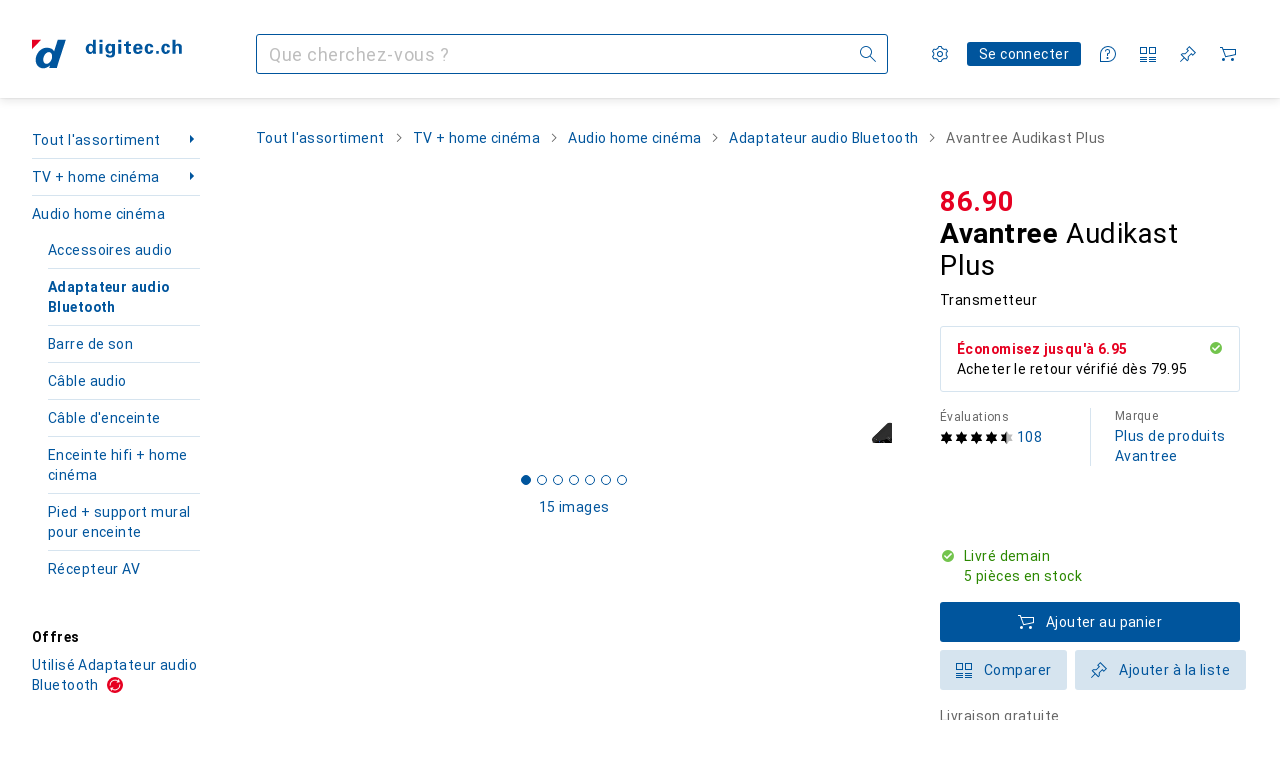

--- FILE ---
content_type: text/css
request_url: https://static03.galaxus.com/_next/static/css/c6d944265127be8b.css
body_size: 4113
content:
.yYS1sgs.yYS1sgs{position:absolute;top:12px;right:12px}.yYS1sgs.yYS1sgs:focus-visible:before{opacity:.2}.yYS1sgs1.yYS1sgs1{color:var(--18seuq4)}.yYS1sgs1.yYS1sgs1:focus-visible{color:var(--kxr06q)}@media (hover:hover) and (pointer:fine){.yYS1sgs1.yYS1sgs1:hover{color:var(--kxr06q)}}.yYS1sgs1.yYS1sgs1:active{color:var(--kxr06q)}.yYS1sgs1.yYS1sgs1:before{background:var(--18seuq4)}.yYS1sgs2.yYS1sgs2{color:var(--2ghp4c)}.yYS1sgs2.yYS1sgs2:focus-visible{color:var(--1m0qens)}@media (hover:hover) and (pointer:fine){.yYS1sgs2.yYS1sgs2:hover{color:var(--1m0qens)}}.yYS1sgs2.yYS1sgs2:active{color:var(--1m0qens)}.yYS1sgs2.yYS1sgs2:before{background:var(--2ghp4c)}.yYS1sgs3.yYS1sgs3{color:var(--1et2qvs)}.yYS1sgs3.yYS1sgs3:focus-visible{color:var(--1m0qens)}@media (hover:hover) and (pointer:fine){.yYS1sgs3.yYS1sgs3:hover{color:var(--1m0qens)}}.yYS1sgs3.yYS1sgs3:active{color:var(--1m0qens)}.yYS1sgs3.yYS1sgs3:before{background:var(--1et2qvs)}.yYS1sgs4.yYS1sgs4{color:var(--1y2ihij)}.yYS1sgs4.yYS1sgs4:focus-visible{color:var(--1k779jv)}@media (hover:hover) and (pointer:fine){.yYS1sgs4.yYS1sgs4:hover{color:var(--1k779jv)}}.yYS1sgs4.yYS1sgs4:active{color:var(--1k779jv)}.yYS1sgs4.yYS1sgs4:before{background:var(--1y2ihij)}.yiWv55N{margin-bottom:16px}.yiWv55N>.ylyOWQa{width:100%}.yiWv55N1{margin-bottom:calc(24px + 16px)}@media (min-width:1840px){.yiWv55N1{margin-bottom:calc(32px + 16px)}}@keyframes yiWv55N2{to{width:1.3rem}}.yiWv55N4:after{animation:yiWv55N2 2.5s steps(4) infinite;position:absolute;overflow:hidden;margin-left:3px;content:"\2026";width:0}@media (prefers-reduced-motion:reduce){.yiWv55N4:after{animation:none;width:auto}}.ylyOWQa{position:relative;display:flex;align-items:flex-start;border-radius:3px}.ylyOWQa1{padding:16px 64px 16px 16px}.ylyOWQa2{padding:16px 24px 16px 16px}.ylyOWQa{word-break:break-word}.ylyOWQa3{background-color:var(--37nihi);color:var(--kxr06q)}.ylyOWQa4{background-color:var(--2qh9il)}.ylyOWQa4,.ylyOWQa5{color:var(--1m0qens)}.ylyOWQa5{background-color:var(--1aqyk1g)}.ylyOWQa6{background-color:var(--7477sm);color:var(--1k779jv)}.ylyOWQa7{flex:1;max-width:min(85ch,calc(100% - 24px))}.ylyOWQa8{line-height:1;padding:2px}@media (min-width:992px){.ylyOWQa8{padding:1px}}.ylyOWQa8{margin-right:8px}.ylyOWQa9,.ylyOWQaA{display:block;margin-bottom:8px}.ylyOWQaA:last-child{margin-bottom:0}.ylWNz1k{min-height:100vh}@media (min-width:992px){.ylWNz1k{display:flex}}.yjr7nVW{display:none}@media (min-width:992px){.yjr7nVW{display:initial}}.yjr7nVW1{--40sp2i0-content-side-paddings:24px;--40sp2i2:48px;position:relative;display:none;flex-shrink:0}@media (min-width:1400px){.yjr7nVW1{display:block;width:320px}}@media print{.yjr7nVW1{display:none}}@media (min-width:1600px){.yjr7nVW1{width:360px}}@media (min-width:992px){.yjr7nVW1{margin-top:-24px}}@media (min-width:1840px){.yjr7nVW1{margin-top:-32px;width:400px}}.yjr7nVW2{position:relative}.yjr7nVW3{margin-bottom:24px}@media (min-width:992px){.yARyR1J{right:24px}.yARyR1J1{right:72px}.yARyR1J2{right:120px}.yARyR1J3{right:72px}.yARyR1J4{right:120px}.yARyR1J5{right:168px}}.yhAuNYK{font:var(--ft0);letter-spacing:var(--ls0);display:flex;width:100%;border-width:1px;border-style:solid;border-radius:3px;align-items:center;justify-content:center;text-align:center;white-space:nowrap;cursor:pointer;user-select:none;padding:7px 15px}@media (min-width:992px){.yhAuNYK{padding:9px 15px}}.yhAuNYK:active:not(:disabled){box-shadow:var(--3na90j)}.yhAuNYK1,.yhAuNYK1:link,.yhAuNYK1:visited{color:var(--2tqzub);background-color:var(--gowxvt);border-color:var(--1eji9xz)}.yhAuNYK1:focus-visible:not(:active,:disabled),.yhAuNYK1:hover:not(:active,:disabled){color:var(--2tqzub);background-color:var(--jfj8r7)}.yhAuNYK2,.yhAuNYK2:link,.yhAuNYK2:visited{color:var(--1vd89ah);background-color:var(--411cc2);border-color:var(--1eji9xz)}.yhAuNYK2:focus-visible:not(:active,:disabled),.yhAuNYK2:hover:not(:active,:disabled){color:var(--4hqdzv);background-color:var(--1lpsrp6)}.yhAuNYK3,.yhAuNYK3:active,.yhAuNYK3:focus,.yhAuNYK3:hover,.yhAuNYK3:link,.yhAuNYK3:visited{color:var(--vyp9f0);background-color:transparent;border-color:var(--18mbd5k);cursor:default}.yhAuNYK3{pointer-events:none}.yhAuNYK{text-decoration:none}@media (min-width:992px){.yhAuNYK4{display:inline-flex;width:auto}}.yhAuNYK5{display:inline-flex;width:auto}@media (min-width:992px){.yhAuNYK6{display:inline-flex;width:auto;padding:1px 11px}}.yhAuNYK6{position:relative}@media (hover:none) and (pointer:coarse){.yhAuNYK6:before{content:"";position:absolute;inset:50%;translate:-50% -50%;width:100%;height:100%;min-width:40px;min-height:40px}}@media (hover:hover) and (pointer:fine){.yhAuNYK6:before{content:"";position:absolute;inset:50%;translate:-50% -50%;width:100%;height:100%;min-width:24px;min-height:24px}}@media (min-width:992px){.yhAuNYK7{padding:1px 11px}}.yhAuNYK8{display:inline-flex;width:auto}@media (min-width:992px){.yhAuNYK8{padding:1px 11px}}@media (max-width:991px){.ygfraCR1.ygfraCR1,.ygfraCR2.ygfraCR2,.ygfraCR3.ygfraCR3,.ygfraCR4.ygfraCR4{display:none}}.ycJvIcv{padding:16px}.ycJvIcv1{flex:0}.ycJvIcv2{display:flex;flex:none;width:34px;height:34px;place-items:center;justify-content:center;border:1px solid var(--1rj4qld);border-radius:25%;background-color:var(--2tqzub)}.ycJvIcv3 svg path{fill:var(--16bnlea)}.ycJvIcv4 svg path:first-child{fill:var(--1aptxqr)}.ycJvIcv4 svg path:last-child{fill:var(--fhq0wf)}.ycJvIcv2{padding:6px 8px}.ycJvIcv5{display:flex;flex-direction:column;gap:3px;flex:1 0 0;min-width:0;margin:0 8px}.ycJvIcv6{font:var(--ftb);font-size:14px;line-height:14px}.ycJvIcv6,.ycJvIcv7{letter-spacing:var(--ls0)}.ycJvIcv7{font:var(--ftb);color:var(--1hmhgt1);font-size:11px;line-height:12px}.ycJvIcv8{font:var(--ftb);letter-spacing:var(--ls0)}.ycJvIcvA{background-color:var(--16etj21)}.ycJvIcvB{background-color:var(--mnsyke)}.ycJvIcv9{display:flex;align-items:center;height:100%;padding:8px 16px 8px 0}.ya7cwKt{fill:none;stroke:currentcolor;stroke-width:1px;stroke-linecap:round;stroke-linejoin:round}.ya7cwKt1{opacity:0}.ya7cwKt2{width:16px;height:24px;margin-right:8px;transition:transform 75ms ease-out}.ya7cwKt3{transform:rotate(45deg);transition:transform 75ms 30ms}.ylLERMS{position:relative;display:flex;align-items:center;padding:0 4px 0 8px;min-height:40px}.yxUn7N2{margin-left:-8px;margin-right:16px;display:block}@media (min-width:992px){.yxUn7N2{display:none}}.ytrpZ5E{position:relative}.yNirpQE{position:absolute;left:10px;bottom:10px}.yNirpQE>svg{width:12px;height:12px;border-radius:2px;border:1px solid var(--mnsyke)}@media (max-width:991px){.yNirpQE2{display:none}}@media (min-width:992px){.yxIrP4i.yxIrP4i{display:none}}@media (max-width:991px){.yxIrP4i1.yxIrP4i1{display:none}}.ythncYB{position:relative;padding:0 8px;margin:0 -8px}.ythncYB:not(:last-of-type)>*{border-bottom:1px solid var(--8tcvzo)}.ythncYB:hover{background-color:var(--1i1y7oh);box-shadow:0 -1px 0 var(--1i1y7oh)}.ythncYB:hover:last-of-type{box-shadow:0 1px 0 var(--1i1y7oh),0 -1px 0 var(--1i1y7oh)}.ythncYB:hover>*{border-bottom-color:transparent}.ythncYB1{position:absolute;min-width:100%;padding:1px 24px 0;top:-1px;left:100%;z-index:3;background-color:var(--1i1y7oh);display:none}.ythncYB2{display:block}.yQ45OZ12{display:flex;align-items:center;padding-top:8px;padding-bottom:8px;margin:0;color:var(--v16niv)}.yQ45OZ13{font:var(--ft9);letter-spacing:var(--ls0)}.yQ45OZ14{display:flex;align-items:center;padding-top:8px;padding-bottom:8px;margin:0;color:var(--v16niv)}.yQ45OZ15{font:var(--ft9);letter-spacing:var(--ls0)}.yQ45OZ14:link,.yQ45OZ14:visited{color:var(--a3wez2)}.yQ45OZ14:hover{color:var(--19ybwvn)}.yQ45OZ14:active{color:var(--1mds2u2)}.yQ45OZ14:focus-visible{color:var(--a3wez2)}.yQ45OZ14:disabled{color:var(--zgi6zl)}.ymtb6bs,.ymtb6bs1{margin-left:8px}.yewnaSG{position:relative;display:inline-flex}.yewnaSG1{position:absolute;right:-8px;top:-8px;display:inline-block;box-sizing:content-box;text-align:center;border-radius:99px;font:var(--ftb);letter-spacing:var(--ls0);font-size:12px;line-height:12px;min-height:12px;min-width:var(--yewnaSG2);padding:2px 4px;background-color:var(--1xwle07);color:var(--1an6v4v);box-shadow:0 0 0 1px var(--mnsyke)}.yRtov5G.yRtov5G{position:relative;padding-right:16px}.yRtov5G.yRtov5G:active,.yRtov5G.yRtov5G:focus,.yRtov5G.yRtov5G:hover,.yRtov5G.yRtov5G:link,.yRtov5G.yRtov5G:visited{color:var(--a3wez2)}.yRtov5G.yRtov5G:before{position:absolute;top:13px}@media (min-width:1600px) and (max-width:1839px){.yRtov5G.yRtov5G:before{top:14px}}.yRtov5G.yRtov5G:before{right:6px;content:"";border:4px solid transparent;border-left-color:currentcolor;border-right:0}.yGioyTf>li:not(:last-child){border-bottom:1px solid var(--8tcvzo)}.yGioyTf2>li:not(:last-child){border-bottom-color:var(--18mbd5k)}.ydw436m{display:flex;justify-content:center;text-align:center}@media (min-width:992px){.ydw436m1{width:128px}}.ydw436m2.ydw436m2{display:none}@media (max-width:991px){.ydw436m2.ydw436m2{display:block}}.ydw436m3{width:40px;height:40px}.ydw436m3,.ydw436m4{display:block}@media (max-width:991px){.ydw436m4.ydw436m4{display:none}}.yHMUGat{position:relative;z-index:13;flex-shrink:0}@media (min-width:992px){.yHMUGat{width:216px;z-index:12}}@media (min-width:1200px){.yHMUGat{width:216px}}@media (min-width:1400px){.yHMUGat{width:216px}}@media (min-width:1600px){.yHMUGat{width:240px}}@media (min-width:1840px){.yHMUGat{width:272px}}@media print{.yHMUGat{display:none}}.yHomsg7{margin-top:0}@media (min-width:992px){.yHomsg7{margin-top:-24px}}@media (min-width:1840px){.yHomsg7{margin-top:-32px}}.yHomsg71{position:sticky;padding:24px;background:var(--mnsyke);display:none}@media (min-width:992px){.yHomsg71{display:block}}@media (min-width:1840px){.yHomsg71{padding-top:32px}}.yZ2bO6c{width:100%}@media (max-width:699px){.yZ2bO6c{padding-bottom:calc(100% / var(--yZ2bO6c1) * var(--yZ2bO6c2))}}@media (min-width:700px) and (max-width:991px){.yZ2bO6c{padding-bottom:calc(100% / var(--yZ2bO6c3) * var(--yZ2bO6c4))}}@media (min-width:992px) and (max-width:1199px){.yZ2bO6c{padding-bottom:calc(100% / var(--yZ2bO6c5) * var(--yZ2bO6c6))}}@media (min-width:1200px){.yZ2bO6c{padding-bottom:calc(100% / var(--yZ2bO6c7) * var(--yZ2bO6c8))}}@media (min-width:1400px){.yZ2bO6c{padding-bottom:calc(100% / var(--yZ2bO6c9) * var(--yZ2bO6cA))}}@media (min-width:1600px) and (max-width:1839px){.yZ2bO6c{padding-bottom:calc(100% / var(--yZ2bO6cB) * var(--yZ2bO6cC))}}@media (min-width:1840px){.yZ2bO6c{padding-bottom:calc(100% / var(--yZ2bO6cD) * var(--yZ2bO6cE))}}.yVsAy41{position:relative}@media print{.yVsAy41{display:none}}.yVsAy411{max-width:1920px;margin:0 auto;padding:24px 16px}@media (min-width:992px) and (max-width:1839px){.yVsAy411{padding:24px 32px}}@media (min-width:1840px){.yVsAy411{padding:32px 48px}}.yVsAy412{position:absolute;top:0;right:0;left:0}.yVsAy413{margin:0 -16px}@media (min-width:700px) and (max-width:991px){.yVsAy413{margin-left:-16px;margin-right:0}}@media (min-width:992px){.yVsAy413{margin-left:-24px;margin-right:0}}@media (max-width:699px){.yVsAy414.yVsAy414{display:none}}.ylMbFCS{position:relative}.yKh5P9Q{display:flex;align-items:center;justify-content:center;margin-top:32px}.yKh5P9Q1{opacity:0}.yKh5P9Q2{opacity:1}.yKh5P9Q{transition:opacity .2s linear}.yKh5P9Q3{display:flex}.yKh5P9Q4{display:inline-block;width:10px;height:10px;margin:0 6px 0 0;padding:0;border-radius:50%;transition:background-color .2s cubic-bezier(.83,0,.17,1);border:1px solid var(--k9sr1x);cursor:pointer;background:none}.yKh5P9Q5{background:var(--k9sr1x)}.yKh5P9Q4:focus-visible{background:var(--k9sr1x)}.yk81S0O{flex:1 0 0}.yk81S0O1{margin-bottom:0}@media (min-width:1200px){.yk81S0O1{margin-bottom:16px}}.yk81S0O2{cursor:pointer;width:100%;display:flex;align-items:center;justify-content:space-between;padding:15px 0;background-color:transparent;border-style:solid;border-width:0 0 1px;border-color:var(--17id2wm);color:var(--1szzp6j)}.yk81S0O2:hover:not(:active){border-color:var(--17id2wm);color:var(--2tqzub)}.yk81S0O3{transform:rotate(0);margin-right:8px;transition:transform .2s cubic-bezier(.83,0,.17,1)}@media (prefers-reduced-motion:reduce){.yk81S0O3{transition:none}}.yk81S0O4{transform:rotate(180deg)}@media (max-width:1199px){.yk81S0O5{display:grid;transition-property:grid-template-rows,visibility;transition-duration:.6s;transition-timing-function:cubic-bezier(.22,1,.36,1)}.yk81S0O6{visibility:visible;grid-template-rows:1fr}.yk81S0O7{visibility:hidden;grid-template-rows:0fr}}@media (max-width:1199px){@media (prefers-reduced-motion:reduce){.yk81S0O5{transition:none}}}@media (max-width:1199px){.yk81S0O8{min-height:0;overflow:hidden;transition:opacity .2s linear;transition-delay:.1s}.yk81S0O9{opacity:0}}@media (max-width:1199px){@media (prefers-reduced-motion:reduce){.yk81S0O8{transition-delay:0}}}@media (max-width:1199px){.yk81S0OA{display:none}}@media (min-width:1200px){.yk81S0OB{display:none}}.yBAqO5k{margin-top:48px}.yBAqO5k1{font:var(--ft9);letter-spacing:var(--ls0);min-height:48px;padding:12px 0}.yIaefYB{margin:1px 0}.yIaefYB1{display:flex;align-items:center;width:100%;min-height:48px}.yIaefYB1:link,.yIaefYB1:visited{color:var(--a3wez2)}.yIaefYB1:hover{color:var(--19ybwvn)}.yIaefYB1:active{color:var(--19ybwvn)}@media (hover:none),(pointer:coarse){.yIaefYB1:active{box-shadow:inset 0 0 0 99px var(--1pijdqe),calc(-1 * 16px) -1px 0 0 var(--1pijdqe),calc(-1 * 16px) 1px 0 0 var(--1pijdqe),16px -1px 0 0 var(--1pijdqe),16px 1px 0 0 var(--1pijdqe)}}.yIaefYB1:focus{color:var(--19ybwvn)}@media (pointer:coarse){.yIaefYB1:hover{color:var(--a3wez2)}}.yx11PiD{flex-grow:1;padding:12px 0;display:flex;align-items:center;font:var(--ft0)}.yx11PiD,.yx11PiD1{letter-spacing:var(--ls0)}.yx11PiD1{font:var(--ft9)}.ywwyFU5,.ywwyFU51{margin-left:8px}.yGd6j6u{display:flex;align-items:center;justify-content:center}.yGd6j6u1{position:relative;width:100%;height:100%;max-width:66%}.ykBFDEi{padding:16px 24px}@media (min-width:1200px){.ykBFDEi{padding:4px 0}}.yhQUgLD{height:24px;margin:12px 0 24px}.yhQUgLD1{height:24px;margin:12px 0}.yhQUgLD2{height:24px;margin:13px 0 12px}.yhQUgLD3{padding-bottom:48px}.yCKtHev{font:var(--ft9);letter-spacing:var(--ls0);color:var(--1m0qens);hyphens:auto;padding:12px;margin:0}.yCKtHev1{flex:1 1 auto;overflow:hidden;transform:scale(.99)}@media (prefers-reduced-motion:no-preference){.yCKtHev1{transition:transform .5s cubic-bezier(.83,0,.17,1);transition-delay:.2s}}.yCKtHev2.yCKtHev2{position:absolute;height:100%;width:100%;padding-bottom:16px}.yCKtHev3.yCKtHev3{background-color:var(--xy9czy);opacity:1}.yCKtHev4{position:relative;display:flex;flex-direction:column;justify-content:space-between;background:var(--2tqzub);overflow:hidden}.yCKtHev4:hover>.yCKtHev1{transform:scale(1.07)}@media (max-width:991px){.yCKtHev4:first-of-type:nth-last-of-type(odd){grid-column-end:span 2}}@media (min-width:992px) and (max-width:1599px){.yCKtHev4:first-of-type:nth-last-of-type(4),.yCKtHev4:first-of-type:nth-last-of-type(4)~.yCKtHev4:nth-of-type(2),.yCKtHev4:first-of-type:nth-last-of-type(5){grid-row-end:span 2}}@media (min-width:1600px){.yCKtHev4:first-of-type:nth-last-of-type(5),.yCKtHev4:first-of-type:nth-last-of-type(5)~.yCKtHev4:nth-of-type(2),.yCKtHev4:first-of-type:nth-last-of-type(5)~.yCKtHev4:nth-of-type(3),.yCKtHev4:first-of-type:nth-last-of-type(6),.yCKtHev4:first-of-type:nth-last-of-type(6)~.yCKtHev4:nth-of-type(2){grid-row-end:span 2}}.yKmRjjJ{display:block;border-bottom:1px solid var(--17id2wm);padding:16px 0;margin:0 0 0 24px}@media (min-width:1200px){.yKmRjjJ{border-bottom:none;margin:0;padding:4px 0}}.yIK1l88{margin-top:48px}.yIK1l881{font:var(--ft9);letter-spacing:var(--ls0);min-height:48px;padding:12px 0}.yZkXwBD{display:flex;align-items:center;justify-content:center;margin-right:8px}.yZkXwBD1{padding:4px;background-color:var(--2tqzub);opacity:var(--akgbsb)}.yGg7vNv{width:auto;max-height:50%;max-width:32%;position:absolute;mix-blend-mode:multiply}.yGg7vNv1{left:var(--yGg7vNv2);top:var(--yGg7vNv3);transform:translate(-50%,-50%) rotate(var(--yGg7vNv4))}.yGg7vNv5{height:100%;display:flex;align-items:center;justify-content:center;padding:16px;gap:16px}@media (min-width:1600px){.yGg7vNv5{padding:32px;gap:32px}}.yGg7vNv6{width:auto;height:150px;max-width:100%;max-height:100%;object-fit:contain;overflow:hidden}.ydHYVUp:last-child{margin-bottom:24px}@media (min-width:1200px){.ydHYVUp{margin-bottom:16px}.ydHYVUp:last-child{margin-bottom:0}}.yjroWfh{width:100%;font:var(--ft0);letter-spacing:var(--ls0)}.yjroWfh:before{content:"\200D";position:static;display:inline-block;width:0}.yjroWfh:after{content:" ";position:static;display:inline-block;background-color:var(--19pdxr4)}@keyframes textSkeleton_fadeAnimation__MAn7T{0%{opacity:1}to{opacity:var(--1p7drkc)}}.yjroWfh:after{animation:textSkeleton_fadeAnimation__MAn7T 1s cubic-bezier(.83,0,.17,1) infinite alternate}@media (max-width:991px){.yjroWfh:after{animation:none;opacity:.4}}@media (prefers-reduced-motion:reduce){.yjroWfh:after{animation:none}}.yjroWfh:after{width:100%;height:var(--yjroWfh1);vertical-align:baseline}.yjroWfh2{font:var(--ft1)}.yjroWfh2,.yjroWfh3{letter-spacing:var(--ls1)}.yjroWfh3{font:var(--ft4)}.yjroWfh4{font:var(--ft7);letter-spacing:var(--ls2)}.yjroWfh5{font:var(--fti)}.yjroWfh5,.yjroWfh6{letter-spacing:var(--ls0)}.yjroWfh6{font:var(--ft9)}.yjroWfh7{font:var(--ftb);letter-spacing:var(--ls0)}.yDX3p3x,.yDX3p3x1{margin-top:48px}.yV1kqbo{display:grid;grid-template-columns:repeat(2,1fr);grid-auto-rows:165px;gap:24px}@media (min-width:992px){.yV1kqbo{grid-template-columns:repeat(3,1fr);grid-auto-rows:158px;gap:32px}}@media (min-width:1600px){.yV1kqbo{grid-template-columns:repeat(var(--yV1kqbo1),1fr);grid-auto-rows:223px;gap:32px}}.ymAkWaP{text-align:left}@media (min-width:992px){.ymAkWaP{text-align:right}}.ymAkWaP1+.ymAkWaP1:before{content:", ";padding-right:.2rem}.yw0DJmX{display:grid;grid-template-columns:repeat(2,1fr);grid-auto-rows:165px;gap:24px}.yvpt2vP{overflow:hidden;color:var(--2tqzub);background:var(--178lrn9);padding-bottom:var(--footer-bottom-padding,0)}@media print{.yvpt2vP{display:none}}.yvpt2vP1{max-width:1920px;margin:0 auto;padding:16px}@media (min-width:992px){.yvpt2vP1{padding:32px}}@media (min-width:1840px){.yvpt2vP1{padding:48px}}.yvpt2vP2{display:flex;flex-direction:column}@media (min-width:1200px){.yvpt2vP2{flex-direction:row;gap:64px}}.yvpt2vP3{display:flex;flex-direction:column;font:var(--ftb);letter-spacing:var(--ls0);gap:16px;margin-top:24px}@media (min-width:992px){.yvpt2vP3{margin-top:unset;flex-direction:row;gap:24px;align-items:flex-start;padding-top:32px}}.yvpt2vP4{margin-right:auto}.yXmFsIW{margin-bottom:48px}@keyframes yXmFsIW1{0%{transform:translateX(0)}to{transform:translateX(100vw)}}@keyframes yXmFsIW2{0%{transform:translateX(0)}to{transform:translateX(-100vw)}}.yXmFsIW4{position:absolute;inset:0;padding:12px 16px;overflow-y:scroll;background-color:var(--mnsyke)}@supports (view-transition-name:none){html:has(.yXmFsIW4)::view-transition-group(root){animation:none}html:has(.yXmFsIW4) #pageHead{view-transition-name:page-head}html:has(.yXmFsIW4)::view-transition-group(page-head){z-index:1}html:has(.yXmFsIW4)::view-transition-group(nav-down),html:has(.yXmFsIW4)::view-transition-new(nav-down),html:has(.yXmFsIW4)::view-transition-old(nav-down){animation-duration:.25s;animation-timing-function:cubic-bezier(.4,0,.2,1);animation-fill-mode:both}html:has(.yXmFsIW4)::view-transition-old(nav-down){animation-name:yXmFsIW2;z-index:1}html:has(.yXmFsIW4)::view-transition-new(nav-down){animation-name:none}html:has(.yXmFsIW4)::view-transition-group(nav-up),html:has(.yXmFsIW4)::view-transition-new(nav-up),html:has(.yXmFsIW4)::view-transition-old(nav-up){animation-duration:.25s;animation-timing-function:cubic-bezier(.4,0,.2,1);animation-fill-mode:both}html:has(.yXmFsIW4)::view-transition-old(nav-up){animation-name:yXmFsIW1;z-index:1}html:has(.yXmFsIW4)::view-transition-new(nav-up){animation-name:none}}.yXTVlh3{padding-top:var(--40sp2i4);margin-bottom:calc(-1 * var(--40sp2i4));background:var(--816hav);box-shadow:var(--19l6crt)}@media (min-width:992px){.yXTVlh3{margin-top:-24px;padding-top:unset;margin-bottom:unset;position:absolute;z-index:6;right:16px;width:350px}}@media (min-width:1840px){.yXTVlh3{margin-top:-32px}}.yrdD6J3,.yrdD6J31{margin-left:8px}.ytFPNm8{position:relative}.yx6m9cb,.yx6m9cb1{margin-left:8px}
/*# sourceMappingURL=/_next/static/sourcemaps/static/css/c6d944265127be8b.css.map*/

--- FILE ---
content_type: application/javascript
request_url: https://www.digitec.ch/2UVho-Z4qAjHuyzcXJVlVTWO/LEQEDLEV5iiiDk/GjcXUEtfBg/STg6J/wUEBh0B
body_size: 174213
content:
(function(){if(typeof Array.prototype.entries!=='function'){Object.defineProperty(Array.prototype,'entries',{value:function(){var index=0;const array=this;return {next:function(){if(index<array.length){return {value:[index,array[index++]],done:false};}else{return {done:true};}},[Symbol.iterator]:function(){return this;}};},writable:true,configurable:true});}}());(function(){Z8();kNY();rMY();var Hm=function(){return ["W_\rl","4;(\x400","7^OH\n/(\nS^<WX3$","%+C,","i","3\"","#$>Q<KTZ\x3f$:","-0*D","\f8\x3fUE=LR3","c\f4\"01B:Mb_4+EE-","O\'VM<3y,\x3f","95]N\rMO2*\fQ","7__!QD-\"","\"S>","M:^O",".","`b_\x078\t62\to^ RO<7\rX","IO","h#","\fR98(","7","HT[","/","004T","t=\x40S)","\x00","GN,NT)1\nU8=2;;\\>QZI","<\x3f","=56D-~HX\b2+7","cNb","\v\t","+[.","0\b%|D-DQ1><]30*\'","QHj","/\n\x004RF\'Q","]1$","$*","\v+",")",")3\r7xN/Un4=","YY8#0\'*u,FSO\"8*3\vB","8\"dB#\x40G2)6Z<\b4",",\x00I*","QX+","&\th346)05U+","&\\D,","\b5-",")&D`G;B4)]K<#P\bd^\b.-4","!2-f:QYI/","N*:5",">-0I[+","1Z1ZO{)","O8 R","4T","]:\x40Q8*\rN#","\tIh)4\"\'*Q-","+\x40-VSK\r$","_\x074","2PYI\v","FR()\t\vE","X)","v","\t4306","\'5+:X:","nD\b\b6>1m\"DN5","R\\X8","\f]",",=L+sRO","$(W",">Y4#2-*6LM\v8;>DB^ KT3 ","\x40\\","O\x3f201V*KX","%;:5","YMO","]/IH8\b",":4\n\no3\x3f*=W:VKI","7N6SQMG/8>2\bD\vIH:j","),5[*LXA\b8","DW\t>\r~3<5)","\x07k/W\\B0,","<,\"","-E*4-*","\\O1-&YD lS>+\bU4\'41\x40&","\b1>5-^_+WK<+","U^","VH\x3f4\vU8","=B:QI","&c-34+.Q-`NO-\x00!\n","\rD\x3f660","MX]/;","U.45","L>X","\rN36","9POi\b5","I:J\\","_!Qk8+","Gy]iBO-E0/whx\\<RR~8Qu;rO","!a","N5\'0[;Z","","\b45+7Z\fKR^\f8","AR>2R.","#_2_Bd\t\\`42TyjT&>df\rA}P","9!","(4#,1A2`th\"4<(TN<","E5","DY7iR>","%\x00+ Q;","TB)3&7","\fP6259(2-\x40\vFMI","95-1Z+~I","DB*","","I.>","t^NU\t\b:5DD<","+5<","4)I>\"","92\nS_\'JS}oHzRn),,Q1KjE\t2wLlga&o!!H,Yybo1^IE}0#lvyS}!","(\"*4=","\vS5","\n9-\"C","/2\rU7","!7X3Z^X/<3\"Cx\'BS<+","1(U1","2UY\x07A","","<Q3ZZM","cN<ST>\"*N1#","\n<","9\"R\x3f+#6\'*\x40&","%\x3f","L","8\x00+C_DI45>R<#","{\\U^\b88>4^HFO47\t0R<","++`6RXCi&<3\rFN","P>\b","(/7A,ZH\\","6UJ\"uQ<>\v\f#/-6SHK","\"\b<","9R+ZO`\b\b","K(","<5\vCXWT:.0O50#&","J-FX1\"Q\x3f4","bR2 =f4A8VS\f190g6UE*\x40O85","B=f\\-3\b\vY\t!\x00)0,Q;lTK\t\n1","(P\x3f[460SHKJ3","cKq","6;6Z:MbM46(\nQGON+X\x3f","tV>K\x07","b\b46$DB!K","*9GHS|--3","]PE\t","2H3\x3f","#FG","LOO","\\OI8(=-S_wq","M\b5+\"\x07D^<\x40","\vY+429_:sRO\f","8>ab>U6SXH]K\t:gDY\'KZ}3Y^\x3f[4%-<Q;^C\t<14DSC/W\\>3\vOz$5+<QP[\f8G&YEO<)","H;950\'6\x40","M\\/\"-U4q24-/G:M|\v:J6)","","\\1+","<\v","5","\nP34","WXE\x00)","K","7(\nUe;H_85",";*;UE","W3Z\\B\v0%\\x:DI8",">[<JN","eJI\x004r&DD(LQ1",".wMJ","\vJ34\')03Q-|RB\n4\t:5",">\"","!6+bN/AX/","i0[","^-\b14dN6Q","9MX8+","W","IRE\b5","","4U","7X/%#3 "," _F/LS\"\f\fY)","\x40D=Qy<3","O","&QI-}RV","H3","1(\x00Ue/HX",":[;F","\n\f","\t\r","(","[XZ\b8\b-.^_/QT2)","_!`Q8*H","=56","X(\'4","+4B:MQE\x00)G+W\x07K","%\x40[\"\x40m<>.H/\v","II\x07","D>XXJ\b\b(","WR)&\tS4)0#","PSA\b.;(^","6#\x00UE","15","84\"",";1&\b\\RJ^","2)O)6","^3\x3fk.1S7K_.\b-","&2","]\'VT\x3f.H#9(%=","U(ZNC\n(\n","rB)lS)","\nJ","922b","4+ Q3m\\X","LH_3:#=YN\"A","yxD>KUHP}\'7\rBN={/.QY\fk[$bjm\n_QmWewTlq","H34*),=","53","HR336Z#.",")14\r_E=",",:4}N*L\\\"*E)4\x07!;Q,L","9"," \x40J","X>I","[\x3f\x07(*[/ZOX/8<5\r\x40_!W"];};var zO=function(){return UT.apply(this,[Hq,arguments]);};var SO=function(Vr){var HX=Vr%4;if(HX===2)HX=3;var mT=42+HX;var nX;if(mT===42){nX=function zs(zX,bm){return zX*bm;};}else if(mT===43){nX=function fk(wJ,cs){return wJ+cs;};}else{nX=function IH(NH,Nf){return NH-Nf;};}return nX;};var Ic=function(VJ){return -VJ;};var MH=function(){pK=["E","-","]","I!F\x07\th\x40\rBDB","C6^\vO^\x07","B[\fGJ","\"^\fDE^3T%E[\x00V","PS\fWD\"C\tD","\b","B","k<\nN\'_\x07\vE[6SO[(C\t\'>","CEE","\x07UH#A\r\fE,C","C\n",".Mh\fY](\x406JCN","\nN]Q\x07<\n^\"T,\bFO\fT","D5Q\r9:","]4\x3f\b&GO^_6Y\rFAE{`7A;","OR","L\x40\nM","E4L%AT","SM4F:>0b","G:","\r_","E\x40B,C\n","\nEL","Y4I8,","\n\t","\b[<M1\x40","\x40aDB\x3fP#4\x3fSR\x40\n","85\rTQ5UC1I","E",",C\">",")_","_\vDP:R\x40X\x3f",").&dp0f",":NN\nY](h\r8E^\fT","\v65K","\x00_Q\rE\v","]",":","\x40IE\f","P\\","\vE9H","U`\nC6Y]<C]\x00PD",":65R[\r\v^7\rDLOOI>%{\fJPE\x40\f]N)H\r\t","\x00>\t<^\nQ$I1L]pEAHBza9/\nHY","(ZL","2\fc","L!2\fRSdE0^\x07NZ","YO^","IO","UVk","E\x40B9G69\x07","\'",".M\f43\n","YY\f5\n\rOJ\x00\x00I\r","YMQO","GG\bJR","\x07X\"`E","3B\tAE*IEI","U\t","A[&\x40cE(V","","\x40<_","UHETF","OC-","[","HH\r","\x00RD\bJ","Rh","0F\x07\r","L\n]\r\t^yNRZ\f","U\tJ*A","M","\t[\x00\fE,C","A\"Y\rmL\rO\x40","={+hEQ","\n\tCP\t]\x07","NY_0\t^\"J\v,UFGrE=L;","ck\r\f&","C\x40/G\r84","Uj/B\t","\nRS\bq^KRoHBX3M:\x07","\x40\x07iG\x07CS9P252","12\x07","JZ\f","21","/B\tN`\r","QHbk","UX\x00","C]","H","+L-R\x40GUIM25","<\x00","M=>\b\r","ZXA&YD","D\x40\x3fO9/\"rEQ","\rMYCUI","\n#)\tvN\nL;\nC.hO[","%D\n","oM,K6/\v",":>mY","M/","VD^7K\n$2","\vQ\t","]jN[\x3fP:6(","iCF\x3fA\r","k","QDNn/25T","\x07M6A","]\x00]\f\bpYD","Ej\x07R","6O]!QI0","\b\v\\&C\nDzGSX","KNV\nJ9>%\fK^\x00F0\nZ*N\v","kBEGGUE5LCw+\vRN]T","/A\n","W\n2\x3f!*nYD0I","|","K!4\x00","",":U","SO\x00F\"B7","\tGH\r",")cRrWz.$|gT^/A_\x07hWy","l","<N8)","W5>","\\1B\n\bC]","\n\rC","\v65","^\"[\v","\rNZTTO.M\v","_&Y","9C","`\x07P\x40\x403FY6/KLXH&^UJSSIzL9v\rCNVXE-^NJ\f\b+e4%\x3f\vH\nXE7HBE\f\nB5LT6)_\nV\tX0\r\bS]IN\x40Z\x3fw\x008\x00K^\nXM\fI1LRtAA\x3fV8\x3fE","H\x00","ms]OOKC","_X&A\vI\\","W\x00\v_*O\x07I]\vDZ\x3fL\r$","8\vIQ\x00","8BS\x07Q\"<5h&Y\vT","GO","GOZ\x00","Ws!\x40AE]6V\x40^;O\nh/\tC","\fe7H","I5A","<\x00k\x07A]\f",":cmiv","[1jL<\'+\x40E9~YP.-un]Z","\v2\x3fC","PY5V","ZE","[\nM","\nEK.jsI4F%>","\rO-Gm","57\v","\t;:IN\bb\vE,C",";(",".^#N\x40SMM.K9\rQO ZI\'","LLRD^M\f9/","B\x40X\x3f","UHQ\t9H\'_\vS","QV","A>+\tGN","&|[4","\tEHRI|6W>5&HUA\fE,C","\tT}\fJDA\x3fV\v.BYr\f9Y7BS]","NH_.M\v.","_T","SOS"," H\x07","N\fRiI;P\r5>\n\rrU\bQ\tA3","\bVQ\x403A#2\tVB^*]","*V\x40\nClC.K9HH","I\vL","0>1O[\rq\r\t\nC3T8L\\\fU","\t^7y","88CRy\f",":k^*[\vLGMY;V","VR",",OE\fGO","0xa+ED\fHU","D\bMhRS","_","AXMHONB","\b\x07UH2U\n|1B\rT","0U<O]esL\rdQAZ\rSHPOQ|-ADCEec\v%:]","\fHW","S]","-T]Q","Q","<qc","\rNG\fEU","Q9\x3f)G_\nZ","ES\vZ\fE,C","0X+","EE\fA\x40X\x3f{27","9C\t#.","\tJ40PYER\fXh*_\vTF","9JX5[\t<M7L","LH\x07A","q48\x40D"];};var mg=function(Er){return mb["unescape"](mb["encodeURIComponent"](Er));};function kNY(){D4=[+ ! +[]]+[+[]]-+ ! +[]-+ ! +[],B1=! +[]+! +[]+! +[]+! +[],qW=[+ ! +[]]+[+[]]-[],SQ=+ ! +[]+! +[]+! +[],QZ=+ ! +[]+! +[]+! +[]+! +[]+! +[],SZ=+ ! +[]+! +[]+! +[]+! +[]+! +[]+! +[],pN=[+ ! +[]]+[+[]]-+ ! +[],lv=! +[]+! +[],nW=+ ! +[],Wq=+ ! +[]+! +[]+! +[]+! +[]+! +[]+! +[]+! +[],n8=+[];}var d9=function(XF,Js){return XF in Js;};var Lc=function(){return (XN.sjs_se_global_subkey?XN.sjs_se_global_subkey.push(Sg):XN.sjs_se_global_subkey=[Sg])&&XN.sjs_se_global_subkey;};var FK=function(){return ["\x6c\x65\x6e\x67\x74\x68","\x41\x72\x72\x61\x79","\x63\x6f\x6e\x73\x74\x72\x75\x63\x74\x6f\x72","\x6e\x75\x6d\x62\x65\x72"];};var Mm=function(){if(mb["Date"]["now"]&&typeof mb["Date"]["now"]()==='number'){return mb["Math"]["round"](mb["Date"]["now"]()/1000);}else{return mb["Math"]["round"](+new (mb["Date"])()/1000);}};var wF=function(){return UT.apply(this,[XW,arguments]);};var zF=function XX(Lk,JF){'use strict';var Sf=XX;switch(Lk){case D4:{var WJ=function(Ck,rA){qT.push(YT);if(t9(Lm)){for(var Cs=XN[qc()[C9(BX)].apply(null,[dM,PA])]();Lg(Cs,dO);++Cs){if(Lg(Cs,Tf)||lm(Cs,vK)||lm(Cs,XN[TT()[GR(Ys)](dT,dg,hf,Pm)]())||lm(Cs,GO)){HT[Cs]=Ic(Dk[qk]);}else{HT[Cs]=Lm[TT()[GR(fH)](t9(fH),TK,gc,OT)];Lm+=mb[lm(typeof qc()[C9(Tc)],'undefined')?qc()[C9(gK)](BM,Jc):qc()[C9(EJ)](Xr,Hc)][TT()[GR(NT)].apply(null,[NT,EA,Wf,Pk])](Cs);}}}var EX=qc()[C9(Tc)].call(null,GF,jf);for(var xH=fH;Lg(xH,Ck[TT()[GR(fH)](lR,Lf,gc,OT)]);xH++){var mX=Ck[TT()[GR(lr)](t9(t9({})),t9(fH),Cr,hk)](xH);var QF=RT(Zc(rA,lr),Dk[Tc]);rA*=Dk[vM];rA&=Dk[EJ];rA+=Dk[gJ];rA&=Dk[lr];var Mr=HT[Ck[qc()[C9(UA)](sJ,CT)](xH)];if(lm(typeof mX[TT()[GR(F9)](t9({}),t9([]),vg,ZH)],TT()[GR(UA)](kX,xJ,Zk,UA))){var KA=mX[TT()[GR(F9)](Mk,Rg,vg,ZH)](fH);if(lA(KA,Tf)&&Lg(KA,dO)){Mr=HT[KA];}}if(lA(Mr,Dk[Ef])){var kk=Xf(QF,Lm[TT()[GR(fH)](dT,Rg,gc,OT)]);Mr+=kk;Mr%=Lm[TT()[GR(fH)](EJ,ck,gc,OT)];mX=Lm[Mr];}EX+=mX;}var Hs;return qT.pop(),Hs=EX,Hs;};var Xg=function(kH){var NX=[0x428a2f98,0x71374491,0xb5c0fbcf,0xe9b5dba5,0x3956c25b,0x59f111f1,0x923f82a4,0xab1c5ed5,0xd807aa98,0x12835b01,0x243185be,0x550c7dc3,0x72be5d74,0x80deb1fe,0x9bdc06a7,0xc19bf174,0xe49b69c1,0xefbe4786,0x0fc19dc6,0x240ca1cc,0x2de92c6f,0x4a7484aa,0x5cb0a9dc,0x76f988da,0x983e5152,0xa831c66d,0xb00327c8,0xbf597fc7,0xc6e00bf3,0xd5a79147,0x06ca6351,0x14292967,0x27b70a85,0x2e1b2138,0x4d2c6dfc,0x53380d13,0x650a7354,0x766a0abb,0x81c2c92e,0x92722c85,0xa2bfe8a1,0xa81a664b,0xc24b8b70,0xc76c51a3,0xd192e819,0xd6990624,0xf40e3585,0x106aa070,0x19a4c116,0x1e376c08,0x2748774c,0x34b0bcb5,0x391c0cb3,0x4ed8aa4a,0x5b9cca4f,0x682e6ff3,0x748f82ee,0x78a5636f,0x84c87814,0x8cc70208,0x90befffa,0xa4506ceb,0xbef9a3f7,0xc67178f2];var kr=0x6a09e667;var wA=0xbb67ae85;var vH=0x3c6ef372;var g5=0xa54ff53a;var OS=0x510e527f;var lt=0x9b05688c;var zw=0x1f83d9ab;var EC=0x5be0cd19;var rB=mg(kH);var Qt=rB["length"]*8;rB+=mb["String"]["fromCharCode"](0x80);var rw=rB["length"]/4+2;var Zz=mb["Math"]["ceil"](rw/16);var GC=new (mb["Array"])(Zz);for(var Rt=0;Rt<Zz;Rt++){GC[Rt]=new (mb["Array"])(16);for(var b3=0;b3<16;b3++){GC[Rt][b3]=rB["charCodeAt"](Rt*64+b3*4)<<24|rB["charCodeAt"](Rt*64+b3*4+1)<<16|rB["charCodeAt"](Rt*64+b3*4+2)<<8|rB["charCodeAt"](Rt*64+b3*4+3)<<0;}}var zE=Qt/mb["Math"]["pow"](2,32);GC[Zz-1][14]=mb["Math"]["floor"](zE);GC[Zz-1][15]=Qt;for(var Az=0;Az<Zz;Az++){var MC=new (mb["Array"])(64);var KE=kr;var DS=wA;var nw=vH;var Vd=g5;var j3=OS;var L3=lt;var Dj=zw;var cC=EC;for(var Mt=0;Mt<64;Mt++){var Vz=void 0,KB=void 0,G5=void 0,IR=void 0,W5=void 0,Ln=void 0;if(Mt<16)MC[Mt]=GC[Az][Mt];else{Vz=QC(MC[Mt-15],7)^QC(MC[Mt-15],18)^MC[Mt-15]>>>3;KB=QC(MC[Mt-2],17)^QC(MC[Mt-2],19)^MC[Mt-2]>>>10;MC[Mt]=MC[Mt-16]+Vz+MC[Mt-7]+KB;}KB=QC(j3,6)^QC(j3,11)^QC(j3,25);G5=j3&L3^~j3&Dj;IR=cC+KB+G5+NX[Mt]+MC[Mt];Vz=QC(KE,2)^QC(KE,13)^QC(KE,22);W5=KE&DS^KE&nw^DS&nw;Ln=Vz+W5;cC=Dj;Dj=L3;L3=j3;j3=Vd+IR>>>0;Vd=nw;nw=DS;DS=KE;KE=IR+Ln>>>0;}kr=kr+KE;wA=wA+DS;vH=vH+nw;g5=g5+Vd;OS=OS+j3;lt=lt+L3;zw=zw+Dj;EC=EC+cC;}return [kr>>24&0xff,kr>>16&0xff,kr>>8&0xff,kr&0xff,wA>>24&0xff,wA>>16&0xff,wA>>8&0xff,wA&0xff,vH>>24&0xff,vH>>16&0xff,vH>>8&0xff,vH&0xff,g5>>24&0xff,g5>>16&0xff,g5>>8&0xff,g5&0xff,OS>>24&0xff,OS>>16&0xff,OS>>8&0xff,OS&0xff,lt>>24&0xff,lt>>16&0xff,lt>>8&0xff,lt&0xff,zw>>24&0xff,zw>>16&0xff,zw>>8&0xff,zw&0xff,EC>>24&0xff,EC>>16&0xff,EC>>8&0xff,EC&0xff];};var x2=function(){var n2=nL();var JL=-1;if(n2["indexOf"]('Trident/7.0')>-1)JL=11;else if(n2["indexOf"]('Trident/6.0')>-1)JL=10;else if(n2["indexOf"]('Trident/5.0')>-1)JL=9;else JL=0;return JL>=9;};var NE=function(){var Jd=M0();var b0=mb["Object"]["prototype"]["hasOwnProperty"].call(mb["Navigator"]["prototype"],'mediaDevices');var ww=mb["Object"]["prototype"]["hasOwnProperty"].call(mb["Navigator"]["prototype"],'serviceWorker');var Fd=! !mb["window"]["browser"];var ld=typeof mb["ServiceWorker"]==='function';var gE=typeof mb["ServiceWorkerContainer"]==='function';var vI=typeof mb["frames"]["ServiceWorkerRegistration"]==='function';var L2=mb["window"]["location"]&&mb["window"]["location"]["protocol"]==='http:';var S3=Jd&&(!b0||!ww||!ld||!Fd||!gE||!vI)&&!L2;return S3;};var M0=function(){var md=nL();var mz=/(iPhone|iPad).*AppleWebKit(?!.*(Version|CriOS))/i["test"](md);var st=mb["navigator"]["platform"]==='MacIntel'&&mb["navigator"]["maxTouchPoints"]>1&&/(Safari)/["test"](md)&&!mb["window"]["MSStream"]&&typeof mb["navigator"]["standalone"]!=='undefined';return mz||st;};var lB=function(Dt){var O3=mb["Math"]["floor"](mb["Math"]["random"]()*100000+10000);var TB=mb["String"](Dt*O3);var KP=0;var P5=[];var pL=TB["length"]>=18?true:false;while(P5["length"]<6){P5["push"](mb["parseInt"](TB["slice"](KP,KP+2),10));KP=pL?KP+3:KP+2;}var PC=xP(P5);return [O3,PC];};var E0=function(tP){if(tP===null||tP===undefined){return 0;}var mn=function QP(w5){return tP["toLowerCase"]()["includes"](w5["toLowerCase"]());};var Xt=0;(b7&&b7["fields"]||[])["some"](function(Wt){var dz=Wt["type"];var Mz=Wt["labels"];if(Mz["some"](mn)){Xt=d0[dz];if(Wt["extensions"]&&Wt["extensions"]["labels"]&&Wt["extensions"]["labels"]["some"](function(F5){return tP["toLowerCase"]()["includes"](F5["toLowerCase"]());})){Xt=d0[Wt["extensions"]["type"]];}return true;}return false;});return Xt;};var kj=function(cw){if(cw===undefined||cw==null){return false;}var FI=function c7(xw){return cw["toLowerCase"]()===xw["toLowerCase"]();};return Y7["some"](FI);};var F0=function(R7){try{var q0=new (mb["Set"])(mb["Object"]["values"](d0));return R7["split"](';')["some"](function(U5){var Aw=U5["split"](',');var cB=mb["Number"](Aw[Aw["length"]-1]);return q0["has"](cB);});}catch(Cd){return false;}};var qw=function(Zj){var bB='';var C7=0;if(Zj==null||mb["document"]["activeElement"]==null){return HI(IY,["elementFullId",bB,"elementIdType",C7]);}var Pn=['id','name','for','placeholder','aria-label','aria-labelledby'];Pn["forEach"](function(R3){if(!Zj["hasAttribute"](R3)||bB!==''&&C7!==0){return;}var Q2=Zj["getAttribute"](R3);if(bB===''&&(Q2!==null||Q2!==undefined)){bB=Q2;}if(C7===0){C7=E0(Q2);}});return HI(IY,["elementFullId",bB,"elementIdType",C7]);};var SP=function(lj){var bt;if(lj==null){bt=mb["document"]["activeElement"];}else bt=lj;if(mb["document"]["activeElement"]==null)return -1;var bS=bt["getAttribute"]('name');if(bS==null){var DL=bt["getAttribute"]('id');if(DL==null)return -1;else return jS(DL);}return jS(bS);};var O2=function(YB){var nP=-1;var KI=[];if(! !YB&&typeof YB==='string'&&YB["length"]>0){var Uj=YB["split"](';');if(Uj["length"]>1&&Uj[Uj["length"]-1]===''){Uj["pop"]();}nP=mb["Math"]["floor"](mb["Math"]["random"]()*Uj["length"]);var G3=Uj[nP]["split"](',');for(var pC in G3){if(!mb["isNaN"](G3[pC])&&!mb["isNaN"](mb["parseInt"](G3[pC],10))){KI["push"](G3[pC]);}}}else{var v5=mb["String"](Z2(1,5));var SI='1';var x7=mb["String"](Z2(20,70));var nS=mb["String"](Z2(100,300));var wj=mb["String"](Z2(100,300));KI=[v5,SI,x7,nS,wj];}return [nP,KI];};var gC=function(zI,hE){var ZI=typeof zI==='string'&&zI["length"]>0;var WS=!mb["isNaN"](hE)&&(mb["Number"](hE)===-1||Mm()<mb["Number"](hE));if(!(ZI&&WS)){return false;}var PP='^([a-fA-F0-9]{31,32})$';return zI["search"](PP)!==-1;};var TS=function(gt,vB,Fn){var wE;do{wE=lC(jZ,[gt,vB]);}while(lm(Xf(wE,Fn),fH));return wE;};var Od=function(rt){var m2=M0(rt);qT.push(NB);var J7=mb[m0()[tR(dg)](t9(qk),V3,XS,A3)][TT()[GR(jz)](OL,t9(t9(fH)),N5,IC)][TT()[GR(dg)].call(null,T2,w3,W0,BR)].call(mb[m0()[tR(A5)](vK,TM,G7,vE)][TT()[GR(jz)](t9(qk),OT,N5,IC)],m0()[tR(Bj)](t9(t9(fH)),CO,hw,IC));var C3=mb[m0()[tR(dg)](GO,V3,XS,t9(t9([])))][TT()[GR(jz)](Mw,cL,N5,IC)][TT()[GR(dg)].call(null,t9({}),Tt,W0,BR)].call(mb[m0()[tR(A5)](t9(t9(fH)),TM,G7,l7)][TT()[GR(jz)](t9(t9([])),CT,N5,IC)],qc()[C9(St)](Hf,jn));var rn=t9(t9(mb[l2()[WE(qk)](TE,Rs)][TT()[GR(Mw)](N0,W2,Dc,Mk)]));var Sw=lm(typeof mb[rj(typeof TT()[GR(EA)],'undefined')?TT()[GR(Et)](Ww,BX,jM,dO):TT()[GR(FL)](W2,fz,jE,hC)],TT()[GR(UA)].call(null,t9(qk),Lf,k5,UA));var pE=lm(typeof mb[TT()[GR(Rg)].apply(null,[jz,t9(t9({})),ZJ,Yw])],TT()[GR(UA)].apply(null,[nz,Lf,k5,UA]));var kB=lm(typeof mb[l2()[WE(PA)](Cw,Dw)][l2()[WE(vL)].call(null,xC,v3)],TT()[GR(UA)](t9(t9(fH)),Nn,k5,UA));var qL=mb[lm(typeof l2()[WE(CE)],OI('',[][[]]))?l2()[WE(xJ)].call(null,j5,p5):l2()[WE(qk)].apply(null,[TE,Rs])][rj(typeof m0()[tR(EA)],'undefined')?m0()[tR(I2)](nz,Fj,dd,A7):m0()[tR(vM)](t9(fH),t7,HL,Oj)]&&lm(mb[l2()[WE(qk)].call(null,TE,Rs)][m0()[tR(I2)].call(null,j7,Fj,dd,pt)][l2()[WE(St)](dI,z5)],TT()[GR(fz)](Nn,t9({}),sj,Ct));var YC=m2&&(t9(J7)||t9(C3)||t9(Sw)||t9(rn)||t9(pE)||t9(kB))&&t9(qL);var Xw;return qT.pop(),Xw=YC,Xw;};var CS=function(YS){var nI;qT.push(kL);return nI=TL()[m0()[tR(hk)].call(null,Tt,zA,n3,ck)](function Lt(zd){qT.push(Mw);while(qk)switch(zd[l2()[WE(R2)](K2,q3)]=zd[m0()[tR(w3)](Rg,HE,Gj,P2)]){case Dk[Ef]:if(d9(qz()[Y0(UA)](nz,l7,vM,fH,VI,pn),mb[qc()[C9(cL)](TE,fL)])){zd[rj(typeof m0()[tR(VI)],'undefined')?m0()[tR(w3)](Nn,HE,Gj,CE):m0()[tR(vM)](t9(fH),rI,dd,vK)]=jz;break;}{var lL;return lL=zd[lm(typeof GB()[JB(IC)],OI([],[][[]]))?GB()[JB(gK)].apply(null,[cn,rd,vt,s2]):GB()[JB(TK)](WC,gJ,TE,EJ)](TT()[GR(j7)].apply(null,[j7,Tt,Kj,S5]),null),qT.pop(),lL;}case jz:{var kP;return kP=zd[rj(typeof GB()[JB(dg)],OI(qc()[C9(Tc)](M3,jf),[][[]]))?GB()[JB(TK)](WC,l3,TE,EJ):GB()[JB(gK)](US,S5,rP,QL)](TT()[GR(j7)](t9(t9(qk)),t9(qk),Kj,S5),mb[qc()[C9(cL)].call(null,TE,fL)][lm(typeof qz()[Y0(gJ)],OI(qc()[C9(Tc)].call(null,M3,jf),[][[]]))?qz()[Y0(U2)](Ef,dd,ck,rz,kz,H2):qz()[Y0(UA)](k7,l3,t9([]),fH,VI,pn)][m0()[tR(FS)](t9(t9({})),Cj,Pm,OL)](YS)),qT.pop(),kP;}case Ef:case rj(typeof m0()[tR(R2)],'undefined')?m0()[tR(Mk)](T2,PL,An,t9(qk)):m0()[tR(vM)](t9({}),Fz,M7,jw):{var xE;return xE=zd[qz()[Y0(Pz)](Nn,t9(qk),vM,lK,Tc,JP)](),qT.pop(),xE;}}qT.pop();},null,null,null,mb[fI()[zj(TK)].call(null,X5,gJ,fB,L5)]),qT.pop(),nI;};var BL=function(){if(t9({})){}else if(t9(t9(n8))){}else if(t9({})){}else if(t9(t9(n8))){}else if(t9(n8)){return function dn(){var qI=nL();qT.push(nn);var RP=lm(typeof qc()[C9(VI)],OI([],[][[]]))?qc()[C9(gK)](zS,H0):qc()[C9(Tc)](RC,jf);var Uz=[];for(var G2=fH;Lg(G2,vM);G2++){var Yz=KC(qI);Uz[TT()[GR(TK)](l3,cL,ET,xJ)](Yz);RP=OI(RP,qI[Yz]);}var sw=[RP,Uz];var Hn;return Hn=sw[GB()[JB(qk)](Wd,A3,B5,Tc)](rj(typeof m0()[tR(S5)],'undefined')?m0()[tR(S5)](k7,nC,St,t9([])):m0()[tR(vM)](P2,AC,lr,St)),qT.pop(),Hn;};}else{}};var VP=function(){qT.push(zP);try{var Qj=qT.length;var Gt=t9([]);var Q5=hS();var vd=Wn()[Lz()[mt(lr)](Ys,P2,gJ,hH,K5)](new (mb[fI()[zj(IC)](EA,EJ,k9,Z5)])(qc()[C9(Nn)].call(null,XR,lz),TT()[GR(Bj)](pt,OL,Wk,kI)),Lz()[mt(TK)].apply(null,[rz,rd,jz,Hg,sP]));var Rw=hS();var Mj=l0(Rw,Q5);var sL;return sL=HI(IY,[Lz()[mt(IC)](gJ,B7,lr,ND,Sg),vd,l2()[WE(pI)](l7,qX),Mj]),qT.pop(),sL;}catch(NP){qT.splice(l0(Qj,qk),Infinity,zP);var f3;return qT.pop(),f3={},f3;}qT.pop();};var Wn=function(){qT.push(t5);var EL=mb[lm(typeof qc()[C9(gJ)],OI('',[][[]]))?qc()[C9(gK)].apply(null,[kd,z5]):qc()[C9(pI)].apply(null,[cM,lR])][l2()[WE(ZE)].apply(null,[dO,WA])]?mb[rj(typeof qc()[C9(jz)],'undefined')?qc()[C9(pI)](cM,lR):qc()[C9(gK)](wz,Bw)][l2()[WE(ZE)](dO,WA)]:Ic(qk);var gP=mb[qc()[C9(pI)].apply(null,[cM,lR])][TT()[GR(N0)].apply(null,[Mk,B7,Xc,F3])]?mb[qc()[C9(pI)](cM,lR)][rj(typeof TT()[GR(vM)],'undefined')?TT()[GR(N0)](dd,t9(t9(qk)),Xc,F3):TT()[GR(FL)].call(null,t9(t9(fH)),U2,I0,ES)]:Ic(Dk[qk]);var gd=mb[rj(typeof qc()[C9(N0)],OI([],[][[]]))?qc()[C9(cL)](Y3,fL):qc()[C9(gK)].apply(null,[Nz,t3])][qc()[C9(ZE)](gf,rd)]?mb[rj(typeof qc()[C9(N0)],OI([],[][[]]))?qc()[C9(cL)].call(null,Y3,fL):qc()[C9(gK)].apply(null,[K7,Q0])][qc()[C9(ZE)].call(null,gf,rd)]:Ic(qk);var Rd=mb[qc()[C9(cL)](Y3,fL)][qz()[Y0(BX)](jz,N0,Oj,UR,gK,xI)]?mb[qc()[C9(cL)](Y3,fL)][qz()[Y0(BX)].apply(null,[dd,jf,FL,UR,gK,xI])]():Ic(qk);var OE=mb[qc()[C9(cL)](Y3,fL)][SC()[O5(dg)].call(null,CT,Ef,dw,FL,D7)]?mb[qc()[C9(cL)](Y3,fL)][rj(typeof SC()[O5(FL)],OI([],[][[]]))?SC()[O5(dg)](t9([]),F3,dw,FL,D7):SC()[O5(FL)].call(null,IC,Lf,gj,BS,QI)]:Ic(qk);var qj=Ic(qk);var Ij=[qc()[C9(Tc)](rI,jf),qj,lm(typeof TT()[GR(H3)],OI('',[][[]]))?TT()[GR(FL)].apply(null,[A5,X5,Ew,k3]):TT()[GR(gB)](t9(t9([])),t9(qk),OJ,c2),Zt(sZ,[]),Zt(pV,[]),Zt(db,[]),Zt(FY,[]),lC(CW,[]),Zt(T8,[]),EL,gP,gd,Rd,OE];var cP;return cP=Ij[GB()[JB(qk)].call(null,xI,fH,B5,Tc)](SC()[O5(Tc)](xn,kX,r7,qk,mP)),qT.pop(),cP;};var UC=function(){qT.push(YI);var ln;return ln=Zt(rG,[mb[l2()[WE(qk)](TE,PT)]]),qT.pop(),ln;};var Lj=function(){qT.push(bL);var hd=[Qz,xz];var C2=H5(Dn);if(rj(C2,t9(nW))){try{var Q3=qT.length;var gI=t9([]);var rE=mb[fI()[zj(Pz)](UA,dg,js,Pm)](C2)[TT()[GR(rd)].call(null,k7,t9(t9(fH)),zA,ZE)](qz()[Y0(NT)].apply(null,[fH,U2,X5,Gk,qk,mK]));if(lA(rE[TT()[GR(fH)](BX,Tc,bR,OT)],Dk[EA])){var K0=mb[qc()[C9(gJ)].call(null,AJ,nt)](rE[jz],Dk[dg]);K0=mb[lm(typeof l2()[WE(EP)],OI('',[][[]]))?l2()[WE(xJ)](Yj,jd):l2()[WE(Cw)].call(null,jw,CI)](K0)?Qz:K0;hd[fH]=K0;}}catch(Ow){qT.splice(l0(Q3,qk),Infinity,bL);}}var A2;return qT.pop(),A2=hd,A2;};var z2=function(){qT.push(OP);var VS=[Ic(qk),Ic(qk)];var FB=H5(xR);if(rj(FB,t9({}))){try{var VE=qT.length;var IS=t9(t9(n8));var vj=mb[fI()[zj(Pz)].call(null,l7,dg,Kz,Pm)](FB)[lm(typeof TT()[GR(TE)],OI('',[][[]]))?TT()[GR(FL)](bz,B7,x3,Gz):TT()[GR(rd)](A3,qk,B0,ZE)](lm(typeof qz()[Y0(Pz)],OI(qc()[C9(Tc)](wz,jf),[][[]]))?qz()[Y0(U2)](jz,p2,t9(t9([])),Yn,Jn,hB):qz()[Y0(NT)].call(null,vL,t9(fH),OT,Gk,qk,jI));if(lA(vj[TT()[GR(fH)].apply(null,[gK,IC,KL,OT])],Tc)){var xt=mb[qc()[C9(gJ)].call(null,kJ,nt)](vj[qk],FL);var T5=mb[qc()[C9(gJ)](kJ,nt)](vj[Dk[FL]],FL);xt=mb[l2()[WE(Cw)].call(null,jw,Cj)](xt)?Ic(qk):xt;T5=mb[l2()[WE(Cw)].apply(null,[jw,Cj])](T5)?Ic(Dk[qk]):T5;VS=[T5,xt];}}catch(sI){qT.splice(l0(VE,qk),Infinity,OP);}}var Q7;return qT.pop(),Q7=VS,Q7;};var W7=function(){qT.push(qP);var sd=qc()[C9(Tc)].apply(null,[jR,jf]);var AP=H5(xR);if(AP){try{var j2=qT.length;var C5=t9(nW);var lI=mb[fI()[zj(Pz)].apply(null,[F3,dg,Bz,Pm])](AP)[TT()[GR(rd)].call(null,rz,S5,V7,ZE)](qz()[Y0(NT)](k7,qk,xn,Gk,qk,HB));sd=lI[Dk[Ef]];}catch(Zd){qT.splice(l0(j2,qk),Infinity,qP);}}var M5;return qT.pop(),M5=sd,M5;};var SE=function(){var Wz=H5(xR);qT.push(jz);if(Wz){try{var zz=qT.length;var kt=t9([]);var VB=mb[fI()[zj(Pz)].apply(null,[dd,dg,Kt,Pm])](Wz)[TT()[GR(rd)].call(null,hj,BX,DC,ZE)](lm(typeof qz()[Y0(gJ)],'undefined')?qz()[Y0(U2)].call(null,EP,EP,FS,hL,AB,kL):qz()[Y0(NT)](AC,qk,jz,Gk,qk,En));if(lA(VB[TT()[GR(fH)](l7,FL,gL,OT)],lr)){var Vn=mb[qc()[C9(gJ)](t3,nt)](VB[gJ],Dk[dg]);var Td;return Td=mb[l2()[WE(Cw)].call(null,jw,fz)](Vn)||lm(Vn,Ic(qk))?Ic(Dk[qk]):Vn,qT.pop(),Td;}}catch(Ot){qT.splice(l0(zz,qk),Infinity,jz);var Sz;return qT.pop(),Sz=Ic(qk),Sz;}}var IE;return qT.pop(),IE=Ic(qk),IE;};var NI=function(){qT.push(ZP);var CC=H5(xR);if(CC){try{var ZB=qT.length;var S0=t9({});var bI=mb[fI()[zj(Pz)](Tf,dg,Lw,Pm)](CC)[TT()[GR(rd)].apply(null,[jw,Ww,Tj,ZE])](qz()[Y0(NT)].call(null,Ys,gJ,xJ,Gk,qk,Md));if(lm(bI[TT()[GR(fH)](OL,t9(fH),W0,OT)],Dk[jz])){var FE;return qT.pop(),FE=bI[EJ],FE;}}catch(qS){qT.splice(l0(ZB,qk),Infinity,ZP);var YP;return qT.pop(),YP=null,YP;}}var S7;return qT.pop(),S7=null,S7;};var tI=function(Wj,FC){qT.push(w0);for(var Jz=fH;Lg(Jz,FC[rj(typeof TT()[GR(DP)],OI('',[][[]]))?TT()[GR(fH)].call(null,P2,UA,nj,OT):TT()[GR(FL)](t9(t9(qk)),TE,cz,r5)]);Jz++){var Hw=FC[Jz];Hw[SC()[O5(fH)].call(null,t9({}),Ys,MP,FL,nd)]=Hw[SC()[O5(fH)](t9(qk),PA,MP,FL,nd)]||t9({});Hw[qc()[C9(Pz)](I5,OL)]=t9(t9({}));if(d9(l2()[WE(EJ)](g7,BF),Hw))Hw[rj(typeof qz()[Y0(EJ)],OI([],[][[]]))?qz()[Y0(fH)].apply(null,[gK,t9(fH),Pz,tg,lr,CP]):qz()[Y0(U2)].call(null,Rg,Pk,mL,Sn,Cw,gj)]=t9(t9({}));mb[m0()[tR(dg)](t9(qk),Gn,XS,nE)][TT()[GR(U2)](t9(t9({})),t9(t9([])),Mn,r2)](Wj,E7(Hw[qc()[C9(nE)](V5,xC)]),Hw);}qT.pop();};var LR=function(Aj,Tn,MI){qT.push(n0);if(Tn)tI(Aj[TT()[GR(jz)](t9(t9(qk)),t9(t9({})),g7,IC)],Tn);if(MI)tI(Aj,MI);mb[m0()[tR(dg)](fH,DI,XS,dT)][TT()[GR(U2)](OL,P2,DE,r2)](Aj,TT()[GR(jz)](t9(qk),EP,g7,IC),HI(IY,[qz()[Y0(fH)].call(null,k7,Tt,t9(t9(fH)),tg,lr,L0),t9(nW)]));var UB;return qT.pop(),UB=Aj,UB;};var E7=function(g3){qT.push(k0);var S2=dP(g3,TT()[GR(Pz)].apply(null,[TE,CE,hM,GO]));var tC;return tC=Bn(qc()[C9(H3)].apply(null,[xF,Pk]),n7(S2))?S2:mb[rj(typeof qc()[C9(vM)],OI('',[][[]]))?qc()[C9(EJ)](sH,Hc):qc()[C9(gK)](T7,N2)](S2),qT.pop(),tC;};var dP=function(dR,Hd){qT.push(DI);if(Ut(m0()[tR(BX)](CE,XR,OL,t9({})),n7(dR))||t9(dR)){var Hz;return qT.pop(),Hz=dR,Hz;}var BP=dR[mb[GB()[JB(fH)].call(null,Kd,EA,mS,EJ)][l2()[WE(jf)].apply(null,[Z3,j9])]];if(rj(dC(fH),BP)){var U7=BP.call(dR,Hd||m0()[tR(X5)].apply(null,[BX,dL,ZH,Tc]));if(Ut(m0()[tR(BX)].call(null,P2,XR,OL,vL),n7(U7))){var jt;return qT.pop(),jt=U7,jt;}throw new (mb[lm(typeof TT()[GR(EP)],OI([],[][[]]))?TT()[GR(FL)](kX,vE,q3,mj):TT()[GR(BX)].apply(null,[GE,t9({}),BS,xn])])(qc()[C9(p2)].apply(null,[cX,T2]));}var Fw;return Fw=(lm(TT()[GR(Pz)].apply(null,[t9(t9([])),OL,IJ,GO]),Hd)?mb[lm(typeof qc()[C9(Pt)],OI('',[][[]]))?qc()[C9(gK)].apply(null,[Iw,Cn]):qc()[C9(EJ)].call(null,Dr,Hc)]:mb[m0()[tR(rd)].call(null,ck,ZS,En,nz)])(dR),qT.pop(),Fw;};var BC=function(T0){qT.push(QB);if(t9(T0)){VC=Sj;In=V2;AE=F9;At=BX;Nt=BX;hI=Dk[X5];Z0=XN[l2()[WE(k7)].call(null,Ld,zK)]();wL=Dk[X5];WI=Dk[X5];}qT.pop();};var H7=function(){qT.push(dj);sn=qc()[C9(Tc)](cj,jf);Gd=Dk[Ef];LI=Dk[Ef];dS=fH;vP=qc()[C9(Tc)](cj,jf);Ej=fH;p3=fH;wC=Dk[Ef];N3=qc()[C9(Tc)].call(null,cj,jf);w7=fH;qT.pop();fP=fH;Zn=fH;qn=fH;wS=fH;fd=fH;};var Rj=function(){qT.push(UI);v7=Dk[Ef];xj=qc()[C9(Tc)](HS,jf);Jt={};On=qc()[C9(Tc)](HS,jf);Qw=fH;qT.pop();HP=fH;};var Rz=function(WL,Nw,BE){qT.push(Ad);try{var PS=qT.length;var PR=t9({});var P3=fH;var z3=t9(t9(n8));if(rj(Nw,qk)&&lA(LI,AE)){if(t9(x5[qc()[C9(Lf)].apply(null,[XL,N0])])){z3=t9(t9(nW));x5[qc()[C9(Lf)](XL,N0)]=t9(n8);}var ct;return ct=HI(IY,[l2()[WE(DP)].call(null,Oj,m3),P3,qc()[C9(k7)](lS,BR),z3,m0()[tR(jf)].apply(null,[qk,XB,II,Pk]),Gd]),qT.pop(),ct;}if(lm(Nw,qk)&&Lg(Gd,In)||rj(Nw,qk)&&Lg(LI,AE)){var gn=WL?WL:mb[l2()[WE(qk)](TE,tt)][TT()[GR(W2)].call(null,fz,hj,WP,TE)];var bP=Ic(qk);var jP=Ic(qk);if(gn&&gn[GB()[JB(BX)](p7,xn,FS,vM)]&&gn[rj(typeof l2()[WE(lr)],'undefined')?l2()[WE(Oj)].call(null,cI,mV):l2()[WE(xJ)].call(null,DI,B2)]){bP=mb[m0()[tR(IC)](lr,qd,Xd,xJ)][rj(typeof m0()[tR(Sj)],'undefined')?m0()[tR(cL)](rz,gS,dO,ZE):m0()[tR(vM)](Ys,Qd,XC,NT)](gn[rj(typeof GB()[JB(ML)],OI([],[][[]]))?GB()[JB(BX)](p7,UA,FS,vM):GB()[JB(gK)](g0,rz,J2,MB)]);jP=mb[m0()[tR(IC)].call(null,FS,qd,Xd,FS)][m0()[tR(cL)].call(null,U2,gS,dO,pI)](gn[l2()[WE(Oj)](cI,mV)]);}else if(gn&&gn[qc()[C9(DP)].call(null,qB,TP)]&&gn[l2()[WE(xn)](Pm,JR)]){bP=mb[m0()[tR(IC)](B7,qd,Xd,F3)][m0()[tR(cL)].apply(null,[Pt,gS,dO,t9(t9([]))])](gn[qc()[C9(DP)].apply(null,[qB,TP])]);jP=mb[m0()[tR(IC)](t9(fH),qd,Xd,t9(t9({})))][m0()[tR(cL)].call(null,t9(t9(fH)),gS,dO,t9(t9([])))](gn[l2()[WE(xn)].call(null,Pm,JR)]);}var Ed=gn[rj(typeof TT()[GR(P2)],OI('',[][[]]))?TT()[GR(OL)].call(null,jw,cL,m7,M3):TT()[GR(FL)].apply(null,[ck,BX,Tz,CL])];if(Bn(Ed,null))Ed=gn[lm(typeof l2()[WE(EP)],OI('',[][[]]))?l2()[WE(xJ)](vC,bd):l2()[WE(lR)](nt,p0)];var Qn=SP(Ed);P3=l0(hS(),BE);var YL=qc()[C9(Tc)].apply(null,[Md,jf])[Lz()[mt(Ef)].call(null,R2,Ww,EJ,s7,XS)](qn,qc()[C9(I2)](hz,GS))[Lz()[mt(Ef)].apply(null,[nz,Ys,EJ,s7,XS])](Nw,qc()[C9(I2)].call(null,hz,GS))[Lz()[mt(Ef)](xJ,UA,EJ,s7,XS)](P3,qc()[C9(I2)](hz,GS))[Lz()[mt(Ef)].apply(null,[T2,t9(t9({})),EJ,s7,XS])](bP,qc()[C9(I2)](hz,GS))[rj(typeof Lz()[mt(nz)],OI([],[][[]]))?Lz()[mt(Ef)](PA,vK,EJ,s7,XS):Lz()[mt(EJ)].call(null,jw,W2,wP,Vt,VL)](jP);if(rj(Nw,qk)){YL=qc()[C9(Tc)](Md,jf)[Lz()[mt(Ef)](T2,FS,EJ,s7,XS)](YL,qc()[C9(I2)](hz,GS))[Lz()[mt(Ef)].call(null,NT,kX,EJ,s7,XS)](Qn);var fj=Ut(typeof gn[l2()[WE(T2)](UA,kC)],fI()[zj(qk)](jf,TK,pw,l5))?gn[l2()[WE(T2)](UA,kC)]:gn[TT()[GR(dT)](PA,EA,NL,hw)];if(Ut(fj,null)&&rj(fj,qk))YL=qc()[C9(Tc)].call(null,Md,jf)[Lz()[mt(Ef)](nE,t9(fH),EJ,s7,XS)](YL,qc()[C9(I2)](hz,GS))[rj(typeof Lz()[mt(gJ)],OI([],[][[]]))?Lz()[mt(Ef)](ck,hk,EJ,s7,XS):Lz()[mt(EJ)](B7,P2,A7,zt,bj)](fj);}if(Ut(typeof gn[Lz()[mt(xJ)](Oj,T2,TK,SR,vw)],fI()[zj(qk)](Pt,TK,pw,l5))&&lm(gn[Lz()[mt(xJ)].call(null,NT,qk,TK,SR,vw)],t9({})))YL=qc()[C9(Tc)](Md,jf)[Lz()[mt(Ef)].apply(null,[vE,rd,EJ,s7,XS])](YL,TT()[GR(CT)].apply(null,[TE,jz,z7,vE]));YL=qc()[C9(Tc)](Md,jf)[Lz()[mt(Ef)](N0,gJ,EJ,s7,XS)](YL,SC()[O5(Tc)](A3,BX,r7,qk,l5));dS=OI(OI(OI(OI(OI(dS,qn),Nw),P3),bP),jP);sn=OI(sn,YL);}if(lm(Nw,qk))Gd++;else LI++;qn++;var QS;return QS=HI(IY,[l2()[WE(DP)].apply(null,[Oj,m3]),P3,qc()[C9(k7)].call(null,lS,BR),z3,m0()[tR(jf)](bz,XB,II,DP),Gd]),qT.pop(),QS;}catch(xS){qT.splice(l0(PS,qk),Infinity,Ad);}qT.pop();};var tS=function(Uw,rL,JC){qT.push(hn);try{var Bd=qT.length;var hP=t9(nW);var Gw=Uw?Uw:mb[l2()[WE(qk)].call(null,TE,gS)][TT()[GR(W2)](I2,EP,z0,TE)];var Nj=Dk[Ef];var xd=Ic(qk);var f2=qk;var ht=t9({});if(lA(Qw,VC)){if(t9(x5[qc()[C9(Lf)].apply(null,[LC,N0])])){ht=t9(n8);x5[qc()[C9(Lf)].apply(null,[LC,N0])]=t9(t9([]));}var SS;return SS=HI(IY,[l2()[WE(DP)].apply(null,[Oj,ZT]),Nj,Lz()[mt(Pz)](gJ,cL,jz,lP,An),xd,qc()[C9(k7)](wr,BR),ht]),qT.pop(),SS;}if(Lg(Qw,VC)&&Gw&&rj(Gw[TT()[GR(Pk)](vM,Sj,c3,Gj)],undefined)){xd=Gw[rj(typeof TT()[GR(nE)],'undefined')?TT()[GR(Pk)].call(null,t9([]),gJ,c3,Gj):TT()[GR(FL)].apply(null,[N0,nz,GL,fC])];var T3=Gw[qc()[C9(Oj)].apply(null,[IP,l3])];var N7=Gw[l2()[WE(mL)].apply(null,[XI,p5])]?qk:fH;var Jj=Gw[l2()[WE(EP)](mI,w2)]?qk:XN[qc()[C9(BX)].apply(null,[wR,PA])]();var A0=Gw[m0()[tR(Lf)](Mw,q7,Kt,H3)]?qk:fH;var GI=Gw[l2()[WE(TE)](X5,J5)]?qk:fH;var Pd=OI(OI(OI(NS(N7,XN[qc()[C9(xn)](gw,Ww)]()),NS(Jj,Tc)),NS(A0,jz)),GI);Nj=l0(hS(),JC);var I3=SP(null);var QE=Dk[Ef];if(T3&&xd){if(rj(T3,fH)&&rj(xd,fH)&&rj(T3,xd))xd=Ic(Dk[qk]);else xd=rj(xd,fH)?xd:T3;}if(lm(Jj,Dk[Ef])&&lm(A0,fH)&&lm(GI,fH)&&vn(xd,Tf)){if(lm(rL,XN[l2()[WE(SL)].apply(null,[jz,Vw])]())&&lA(xd,Tf)&&LE(xd,Hc))xd=Ic(jz);else if(lA(xd,Dk[OT])&&LE(xd,j7))xd=Ic(XN[l2()[WE(SL)].apply(null,[jz,Vw])]());else if(lA(xd,II)&&LE(xd,dw))xd=Ic(Tc);else xd=Ic(jz);}if(rj(I3,wI)){O7=fH;wI=I3;}else O7=OI(O7,qk);var Dz=rC(xd);if(lm(Dz,fH)){var Hj=qc()[C9(Tc)].call(null,UL,jf)[Lz()[mt(Ef)](I2,UA,EJ,U3,XS)](Qw,qc()[C9(I2)].call(null,wd,GS))[Lz()[mt(Ef)](fH,hj,EJ,U3,XS)](rL,rj(typeof qc()[C9(nz)],OI([],[][[]]))?qc()[C9(I2)].apply(null,[wd,GS]):qc()[C9(gK)](vC,Iz))[rj(typeof Lz()[mt(nz)],'undefined')?Lz()[mt(Ef)](Tf,Mw,EJ,U3,XS):Lz()[mt(EJ)](S5,gK,c3,K3,P2)](Nj,qc()[C9(I2)](wd,GS))[Lz()[mt(Ef)].call(null,k7,OL,EJ,U3,XS)](xd,qc()[C9(I2)](wd,GS))[Lz()[mt(Ef)].apply(null,[nE,bz,EJ,U3,XS])](QE,rj(typeof qc()[C9(Ef)],'undefined')?qc()[C9(I2)](wd,GS):qc()[C9(gK)](jE,Lw))[Lz()[mt(Ef)].apply(null,[St,Cw,EJ,U3,XS])](Pd,qc()[C9(I2)](wd,GS))[Lz()[mt(Ef)](Mk,TE,EJ,U3,XS)](I3);if(rj(typeof Gw[Lz()[mt(xJ)].call(null,FL,hk,TK,IL,vw)],rj(typeof fI()[zj(ML)],OI([],[][[]]))?fI()[zj(qk)](VI,TK,fS,l5):fI()[zj(jz)](P2,Ht,Jw,NC))&&lm(Gw[rj(typeof Lz()[mt(EJ)],OI(qc()[C9(Tc)].call(null,UL,jf),[][[]]))?Lz()[mt(xJ)](U2,gB,TK,IL,vw):Lz()[mt(EJ)].apply(null,[l7,Mw,q3,E2,v3])],t9([])))Hj=(lm(typeof qc()[C9(Ef)],OI('',[][[]]))?qc()[C9(gK)].call(null,X0,UE):qc()[C9(Tc)].call(null,UL,jf))[Lz()[mt(Ef)].call(null,qk,mL,EJ,U3,XS)](Hj,TT()[GR(ck)].call(null,t9({}),t9(t9(qk)),jE,R5));Hj=(lm(typeof qc()[C9(lR)],'undefined')?qc()[C9(gK)](cE,q3):qc()[C9(Tc)](UL,jf))[lm(typeof Lz()[mt(U2)],OI([],[][[]]))?Lz()[mt(EJ)].apply(null,[Lf,CE,Xj,D2,RS]):Lz()[mt(Ef)](fH,vK,EJ,U3,XS)](Hj,SC()[O5(Tc)].call(null,GE,lR,r7,qk,WP));On=OI(On,Hj);HP=OI(OI(OI(OI(OI(OI(HP,Qw),rL),Nj),xd),Pd),I3);}else f2=fH;}if(f2&&Gw&&Gw[TT()[GR(Pk)](ML,PA,c3,Gj)]){Qw++;}var mC;return mC=HI(IY,[rj(typeof l2()[WE(jz)],OI([],[][[]]))?l2()[WE(DP)].call(null,Oj,ZT):l2()[WE(xJ)](t3,c0),Nj,Lz()[mt(Pz)].call(null,R2,IC,jz,lP,An),xd,rj(typeof qc()[C9(vM)],OI([],[][[]]))?qc()[C9(k7)](wr,BR):qc()[C9(gK)].apply(null,[vz,E5]),ht]),qT.pop(),mC;}catch(s3){qT.splice(l0(Bd,qk),Infinity,hn);}qT.pop();};var Pj=function(Sd,f5,cS,F7,AS){qT.push(OL);try{var bn=qT.length;var BI=t9({});var Ud=t9([]);var Cz=XN[qc()[C9(BX)](CP,PA)]();var Z7=TT()[GR(Tc)].apply(null,[S5,jz,sB,ck]);var j0=cS;var tj=F7;if(lm(f5,qk)&&Lg(w7,hI)||rj(f5,qk)&&Lg(fP,Z0)){var Tw=Sd?Sd:mb[lm(typeof l2()[WE(xJ)],OI('',[][[]]))?l2()[WE(xJ)].apply(null,[JS,JI]):l2()[WE(qk)](TE,Y5)][TT()[GR(W2)].call(null,IC,GO,g2,TE)];var b5=Ic(qk),RI=Ic(qk);if(Tw&&Tw[GB()[JB(BX)](X3,qk,FS,vM)]&&Tw[l2()[WE(Oj)].apply(null,[cI,jr])]){b5=mb[m0()[tR(IC)](t9({}),J3,Xd,t9(fH))][m0()[tR(cL)].call(null,F9,G0,dO,TK)](Tw[rj(typeof GB()[JB(Tc)],'undefined')?GB()[JB(BX)](X3,ZE,FS,vM):GB()[JB(gK)](EE,Sj,YE,Xn)]);RI=mb[m0()[tR(IC)](Tc,J3,Xd,t9(t9([])))][lm(typeof m0()[tR(fH)],OI([],[][[]]))?m0()[tR(vM)](t9(t9({})),wR,RE,t9(qk)):m0()[tR(cL)](H3,G0,dO,t9([]))](Tw[l2()[WE(Oj)](cI,jr)]);}else if(Tw&&Tw[qc()[C9(DP)].call(null,Iz,TP)]&&Tw[lm(typeof l2()[WE(fH)],OI('',[][[]]))?l2()[WE(xJ)].apply(null,[kE,Dd]):l2()[WE(xn)].call(null,Pm,P7)]){b5=mb[lm(typeof m0()[tR(rz)],OI([],[][[]]))?m0()[tR(vM)](t9(fH),k2,qE,bz):m0()[tR(IC)](t9([]),J3,Xd,R2)][rj(typeof m0()[tR(hk)],OI('',[][[]]))?m0()[tR(cL)].apply(null,[CT,G0,dO,Tf]):m0()[tR(vM)](ML,HC,J0,OL)](Tw[qc()[C9(DP)].apply(null,[Iz,TP])]);RI=mb[m0()[tR(IC)].call(null,UA,J3,Xd,t9([]))][lm(typeof m0()[tR(mL)],'undefined')?m0()[tR(vM)](NT,PE,ZC,t9(fH)):m0()[tR(cL)].call(null,Mw,G0,dO,lR)](Tw[l2()[WE(xn)](Pm,P7)]);}else if(Tw&&Tw[m0()[tR(k7)](R2,pj,cL,FS)]&&lm(sS(Tw[lm(typeof m0()[tR(kX)],OI('',[][[]]))?m0()[tR(vM)](xn,Yd,Oz,OL):m0()[tR(k7)](gK,pj,cL,Ef)]),lm(typeof m0()[tR(p2)],'undefined')?m0()[tR(vM)](ZE,B3,Fz,l3):m0()[tR(BX)](vM,Yt,OL,Ys))){if(vn(Tw[m0()[tR(k7)](pI,pj,cL,t9(t9(fH)))][TT()[GR(fH)](t9(qk),TE,t7,OT)],fH)){var P0=Tw[m0()[tR(k7)](OL,pj,cL,gB)][Dk[Ef]];if(P0&&P0[lm(typeof GB()[JB(Pz)],'undefined')?GB()[JB(gK)](PA,Nn,r0,T7):GB()[JB(BX)].call(null,X3,NT,FS,vM)]&&P0[l2()[WE(Oj)](cI,jr)]){b5=mb[m0()[tR(IC)].call(null,I2,J3,Xd,VI)][m0()[tR(cL)](t9(t9(qk)),G0,dO,kX)](P0[GB()[JB(BX)].apply(null,[X3,H3,FS,vM])]);RI=mb[m0()[tR(IC)](t9(fH),J3,Xd,dg)][rj(typeof m0()[tR(Ww)],'undefined')?m0()[tR(cL)](t9(qk),G0,dO,BX):m0()[tR(vM)](Tf,wt,Iz,t9(fH))](P0[l2()[WE(Oj)](cI,jr)]);}else if(P0&&P0[qc()[C9(DP)].call(null,Iz,TP)]&&P0[l2()[WE(xn)].call(null,Pm,P7)]){b5=mb[m0()[tR(IC)](gB,J3,Xd,S5)][m0()[tR(cL)].apply(null,[kX,G0,dO,fz])](P0[qc()[C9(DP)](Iz,TP)]);RI=mb[rj(typeof m0()[tR(EP)],OI([],[][[]]))?m0()[tR(IC)].call(null,cL,J3,Xd,bz):m0()[tR(vM)].apply(null,[DP,Gj,I7,t9(qk)])][lm(typeof m0()[tR(l3)],OI([],[][[]]))?m0()[tR(vM)](pt,It,vC,BX):m0()[tR(cL)](Rg,G0,dO,t9(t9({})))](P0[l2()[WE(xn)].call(null,Pm,P7)]);}Z7=lm(typeof TT()[GR(W2)],OI('',[][[]]))?TT()[GR(FL)](nz,t9(t9({})),Kw,ME):TT()[GR(EJ)].apply(null,[TE,rz,B0,FS]);}else{Ud=t9(n8);}}if(t9(Ud)){Cz=l0(hS(),AS);var m5=qc()[C9(Tc)].call(null,bE,jf)[Lz()[mt(Ef)](xJ,lR,EJ,tL,XS)](fd,qc()[C9(I2)](d7,GS))[Lz()[mt(Ef)](cL,AC,EJ,tL,XS)](f5,lm(typeof qc()[C9(Tc)],'undefined')?qc()[C9(gK)].call(null,B5,Jw):qc()[C9(I2)].call(null,d7,GS))[Lz()[mt(Ef)](ck,X5,EJ,tL,XS)](Cz,qc()[C9(I2)].call(null,d7,GS))[rj(typeof Lz()[mt(U2)],OI([],[][[]]))?Lz()[mt(Ef)].apply(null,[DP,t9(fH),EJ,tL,XS]):Lz()[mt(EJ)].call(null,FS,W2,pP,FP,Y2)](b5,qc()[C9(I2)](d7,GS))[Lz()[mt(Ef)].apply(null,[fH,t9([]),EJ,tL,XS])](RI,qc()[C9(I2)](d7,GS))[Lz()[mt(Ef)](nE,gK,EJ,tL,XS)](Z7);if(Ut(typeof Tw[Lz()[mt(xJ)](PA,Et,TK,rS,vw)],rj(typeof fI()[zj(FL)],OI([],[][[]]))?fI()[zj(qk)].apply(null,[Ww,TK,pB,l5]):fI()[zj(jz)](vL,BS,t7,s5))&&lm(Tw[Lz()[mt(xJ)].call(null,CT,P2,TK,rS,vw)],t9(t9(n8))))m5=qc()[C9(Tc)](bE,jf)[Lz()[mt(Ef)].call(null,vE,Lf,EJ,tL,XS)](m5,TT()[GR(ck)](pI,P2,Jc,R5));N3=qc()[C9(Tc)](bE,jf)[Lz()[mt(Ef)].call(null,B7,hk,EJ,tL,XS)](OI(N3,m5),SC()[O5(Tc)](F3,k7,r7,qk,qt));Zn=OI(OI(OI(OI(OI(Zn,fd),f5),Cz),b5),RI);if(lm(f5,qk))w7++;else fP++;fd++;j0=XN[qc()[C9(BX)].call(null,CP,PA)]();tj=fH;}}var R0;return R0=HI(IY,[l2()[WE(DP)](Oj,n5),Cz,qc()[C9(lR)](QK,rz),j0,l2()[WE(F3)].apply(null,[pI,Pw]),tj,rj(typeof m0()[tR(dg)],'undefined')?m0()[tR(DP)].apply(null,[W2,TI,Tt,w3]):m0()[tR(vM)](t9(t9(qk)),Kn,X2,OT),Ud]),qT.pop(),R0;}catch(zn){qT.splice(l0(bn,qk),Infinity,OL);}qT.pop();};var EI=function(bC,kn,Zw){qT.push(cz);try{var pz=qT.length;var C0=t9({});var wn=fH;var zL=t9([]);if(lm(kn,qk)&&Lg(Ej,At)||rj(kn,Dk[qk])&&Lg(p3,Nt)){var d5=bC?bC:mb[l2()[WE(qk)](TE,lq)][TT()[GR(W2)](mL,GE,LL,TE)];if(d5&&rj(d5[qc()[C9(T2)](dK,jj)],GB()[JB(X5)](OC,OL,fz,vM))){zL=t9(t9([]));var jL=Ic(qk);var O0=Ic(qk);if(d5&&d5[lm(typeof GB()[JB(NT)],'undefined')?GB()[JB(gK)].apply(null,[tE,ck,Pm,RS]):GB()[JB(BX)](D5,vK,FS,vM)]&&d5[l2()[WE(Oj)](cI,jX)]){jL=mb[lm(typeof m0()[tR(DP)],'undefined')?m0()[tR(vM)].call(null,Ww,f7,GP,vK):m0()[tR(IC)](F3,x3,Xd,fz)][m0()[tR(cL)](pI,Y9,dO,rz)](d5[rj(typeof GB()[JB(U2)],OI(qc()[C9(Tc)].apply(null,[DB,jf]),[][[]]))?GB()[JB(BX)].call(null,D5,gK,FS,vM):GB()[JB(gK)](Tt,jz,qP,V0)]);O0=mb[m0()[tR(IC)].call(null,fH,x3,Xd,UA)][m0()[tR(cL)](t9(fH),Y9,dO,t9([]))](d5[l2()[WE(Oj)](cI,jX)]);}else if(d5&&d5[qc()[C9(DP)](jF,TP)]&&d5[l2()[WE(xn)](Pm,p9)]){jL=mb[rj(typeof m0()[tR(dg)],OI([],[][[]]))?m0()[tR(IC)](qk,x3,Xd,R2):m0()[tR(vM)].apply(null,[Tc,f0,tn,VI])][m0()[tR(cL)](Nn,Y9,dO,EA)](d5[qc()[C9(DP)](jF,TP)]);O0=mb[lm(typeof m0()[tR(rz)],OI([],[][[]]))?m0()[tR(vM)](X5,Un,jC,F9):m0()[tR(IC)](TE,x3,Xd,t9(t9({})))][m0()[tR(cL)].apply(null,[ck,Y9,dO,t9(t9(qk))])](d5[l2()[WE(xn)](Pm,p9)]);}wn=l0(hS(),Zw);var bw=qc()[C9(Tc)](DB,jf)[Lz()[mt(Ef)].call(null,DP,Ef,EJ,pj,XS)](wS,qc()[C9(I2)].call(null,Nr,GS))[rj(typeof Lz()[mt(NT)],OI([],[][[]]))?Lz()[mt(Ef)](rz,A3,EJ,pj,XS):Lz()[mt(EJ)].call(null,jf,Lf,q2,OT,gz)](kn,qc()[C9(I2)](Nr,GS))[Lz()[mt(Ef)].apply(null,[vL,gJ,EJ,pj,XS])](wn,qc()[C9(I2)].apply(null,[Nr,GS]))[Lz()[mt(Ef)](ML,t9(t9(qk)),EJ,pj,XS)](jL,qc()[C9(I2)](Nr,GS))[Lz()[mt(Ef)](H3,t9({}),EJ,pj,XS)](O0);if(rj(typeof d5[Lz()[mt(xJ)](X5,k7,TK,RL,vw)],fI()[zj(qk)].apply(null,[Rg,TK,kS,l5]))&&lm(d5[Lz()[mt(xJ)].apply(null,[w3,FL,TK,RL,vw])],t9([])))bw=qc()[C9(Tc)](DB,jf)[Lz()[mt(Ef)](Tf,F9,EJ,pj,XS)](bw,TT()[GR(ck)].apply(null,[t9(fH),qk,IP,R5]));wC=OI(OI(OI(OI(OI(wC,wS),kn),wn),jL),O0);vP=(rj(typeof qc()[C9(OL)],'undefined')?qc()[C9(Tc)].apply(null,[DB,jf]):qc()[C9(gK)](sC,P7))[Lz()[mt(Ef)](GE,l3,EJ,pj,XS)](OI(vP,bw),SC()[O5(Tc)].call(null,EJ,gB,r7,qk,q5));if(lm(kn,qk))Ej++;else p3++;}}if(lm(kn,qk))Ej++;else p3++;wS++;var qC;return qC=HI(IY,[l2()[WE(DP)].apply(null,[Oj,XK]),wn,l2()[WE(fC)](Nn,Ac),zL]),qT.pop(),qC;}catch(mw){qT.splice(l0(pz,qk),Infinity,cz);}qT.pop();};var tw=function(dE,AI,Rn){qT.push(Vj);try{var fE=qT.length;var Ft=t9([]);var pS=fH;var AL=t9({});if(lA(v7,wL)){if(t9(x5[qc()[C9(Lf)].call(null,r3,N0)])){AL=t9(n8);x5[lm(typeof qc()[C9(TK)],OI([],[][[]]))?qc()[C9(gK)].call(null,Kd,ZL):qc()[C9(Lf)](r3,N0)]=t9(t9(nW));}var X7;return X7=HI(IY,[l2()[WE(DP)].call(null,Oj,kw),pS,qc()[C9(k7)].call(null,Ht,BR),AL]),qT.pop(),X7;}var vS=dE?dE:mb[l2()[WE(qk)](TE,q3)][rj(typeof TT()[GR(Oj)],'undefined')?TT()[GR(W2)].apply(null,[pt,CE,U3,TE]):TT()[GR(FL)](Et,Mk,D0,D3)];var lw=vS[TT()[GR(OL)](I2,bz,M2,M3)];if(Bn(lw,null))lw=vS[l2()[WE(lR)].call(null,nt,E3)];var JE=kj(lw[qc()[C9(OT)].call(null,LS,ft)]);var Xz=rj(LP[qc()[C9(mL)].call(null,GF,xL)](dE&&dE[lm(typeof qc()[C9(Bj)],'undefined')?qc()[C9(gK)](r2,TC):qc()[C9(OT)](LS,ft)]),Ic(qk));if(t9(JE)&&t9(Xz)){var zC;return zC=HI(IY,[lm(typeof l2()[WE(jz)],OI([],[][[]]))?l2()[WE(xJ)].apply(null,[x0,TK]):l2()[WE(DP)].apply(null,[Oj,kw]),pS,qc()[C9(k7)].apply(null,[Ht,BR]),AL]),qT.pop(),zC;}var lE=SP(lw);var c5=qc()[C9(Tc)].call(null,KS,jf);var v0=qc()[C9(Tc)].call(null,KS,jf);var CR=lm(typeof qc()[C9(FL)],OI([],[][[]]))?qc()[C9(gK)].apply(null,[W3,XE]):qc()[C9(Tc)](KS,jf);var Ez=qc()[C9(Tc)].call(null,KS,jf);if(lm(AI,vM)){c5=vS[qc()[C9(EP)](Bt,Gj)];v0=vS[lm(typeof fI()[zj(IC)],OI(qc()[C9(Tc)](KS,jf),[][[]]))?fI()[zj(jz)].call(null,Rg,xn,fw,CP):fI()[zj(dg)].call(null,EP,EJ,Nd,tL)];CR=vS[qc()[C9(TE)](XP,ck)];Ez=vS[m0()[tR(Oj)](vL,Id,Bj,EJ)];}pS=l0(hS(),Rn);var U0=qc()[C9(Tc)].call(null,KS,jf)[Lz()[mt(Ef)].apply(null,[OT,B7,EJ,F2,XS])](v7,qc()[C9(I2)](MS,GS))[Lz()[mt(Ef)](UA,mL,EJ,F2,XS)](AI,lm(typeof qc()[C9(jw)],OI([],[][[]]))?qc()[C9(gK)](UP,L7):qc()[C9(I2)].apply(null,[MS,GS]))[Lz()[mt(Ef)](lr,T2,EJ,F2,XS)](c5,qc()[C9(I2)].apply(null,[MS,GS]))[Lz()[mt(Ef)].apply(null,[vK,dg,EJ,F2,XS])](v0,qc()[C9(I2)](MS,GS))[Lz()[mt(Ef)](xn,t9(fH),EJ,F2,XS)](CR,qc()[C9(I2)](MS,GS))[Lz()[mt(Ef)](fC,fz,EJ,F2,XS)](Ez,rj(typeof qc()[C9(S5)],OI('',[][[]]))?qc()[C9(I2)](MS,GS):qc()[C9(gK)](bz,sE))[lm(typeof Lz()[mt(TK)],'undefined')?Lz()[mt(EJ)].apply(null,[vK,t9(t9(qk)),Oj,Rg,CE]):Lz()[mt(Ef)](pI,Nn,EJ,F2,XS)](pS,rj(typeof qc()[C9(j7)],OI([],[][[]]))?qc()[C9(I2)].call(null,MS,GS):qc()[C9(gK)](WB,mE))[rj(typeof Lz()[mt(UA)],'undefined')?Lz()[mt(Ef)](p2,t9(t9([])),EJ,F2,XS):Lz()[mt(EJ)].apply(null,[xJ,ck,sz,Jvv,G7])](lE);xj=(lm(typeof qc()[C9(Tc)],OI([],[][[]]))?qc()[C9(gK)](U2,D7):qc()[C9(Tc)](KS,jf))[rj(typeof Lz()[mt(NT)],'undefined')?Lz()[mt(Ef)].apply(null,[CT,jz,EJ,F2,XS]):Lz()[mt(EJ)](fz,Tt,pDv,k1v,FQv)](OI(xj,U0),SC()[O5(Tc)](vL,rz,r7,qk,s7));v7++;var xpv;return xpv=HI(IY,[l2()[WE(DP)](Oj,kw),pS,rj(typeof qc()[C9(GE)],'undefined')?qc()[C9(k7)](Ht,BR):qc()[C9(gK)].apply(null,[pWv,mI]),AL]),qT.pop(),xpv;}catch(tqv){qT.splice(l0(fE,qk),Infinity,Vj);}qT.pop();};var W8v=function(Qhv,c8v){qT.push(QYv);try{var HQv=qT.length;var vUv=t9(nW);var Hbv=Dk[Ef];var fQv=t9({});if(lA(mb[lm(typeof m0()[tR(rz)],'undefined')?m0()[tR(vM)].apply(null,[NT,JQv,dT,rd]):m0()[tR(dg)](t9(t9([])),z0,XS,t9(t9(qk)))][l2()[WE(AC)](Kn,RC)](Jt)[TT()[GR(fH)].apply(null,[mL,jf,H0,OT])],WI)){var Yx;return Yx=HI(IY,[l2()[WE(DP)](Oj,Zhv),Hbv,qc()[C9(k7)].call(null,zhv,BR),fQv]),qT.pop(),Yx;}var Hvv=Qhv?Qhv:mb[l2()[WE(qk)](TE,QDv)][rj(typeof TT()[GR(Ef)],'undefined')?TT()[GR(W2)](AC,F9,gL,TE):TT()[GR(FL)].apply(null,[dd,vL,jn,B0])];var Oqv=Hvv[TT()[GR(OL)](Ys,VI,Mn,M3)];if(Bn(Oqv,null))Oqv=Hvv[l2()[WE(lR)].apply(null,[nt,Ubv])];if(Oqv[GB()[JB(nz)](Jn,OL,Fqv,gJ)]&&rj(Oqv[GB()[JB(nz)].call(null,Jn,Mw,Fqv,gJ)][fI()[zj(UA)].call(null,CT,gK,Jn,fH)](),l2()[WE(Sj)](jj,Ilv))){var sqv;return sqv=HI(IY,[lm(typeof l2()[WE(I2)],OI([],[][[]]))?l2()[WE(xJ)].apply(null,[J2,lbv]):l2()[WE(DP)](Oj,Zhv),Hbv,qc()[C9(k7)](zhv,BR),fQv]),qT.pop(),sqv;}var A8v=qw(Oqv);var pZv=A8v[l2()[WE(P2)](gK,BZv)];var SGv=A8v[m0()[tR(xn)].call(null,mL,jpv,CT,OT)];var J8v=SP(Oqv);var Nvv=Dk[Ef];var FDv=fH;var blv=fH;var x6=fH;if(rj(SGv,jz)&&rj(SGv,Pz)){Nvv=lm(Oqv[l2()[WE(EJ)](g7,LY)],undefined)?fH:Oqv[l2()[WE(EJ)](g7,LY)][rj(typeof TT()[GR(Cw)],OI('',[][[]]))?TT()[GR(fH)](CT,cL,H0,OT):TT()[GR(FL)](VI,CT,DI,bVv)];FDv=Mx(Oqv[l2()[WE(EJ)](g7,LY)]);blv=Qlv(Oqv[lm(typeof l2()[WE(Mw)],OI([],[][[]]))?l2()[WE(xJ)](Vlv,n1v):l2()[WE(EJ)](g7,LY)]);x6=Yhv(Oqv[l2()[WE(EJ)](g7,LY)]);}if(SGv){if(t9(Jx[SGv])){Jx[SGv]=pZv;}else if(rj(Jx[SGv],pZv)){SGv=d0[SC()[O5(vM)](IC,Sj,Gz,vM,KS)];}}Hbv=l0(hS(),c8v);if(Oqv[l2()[WE(EJ)](g7,LY)]&&Oqv[l2()[WE(EJ)].call(null,g7,LY)][TT()[GR(fH)](t9([]),t9(t9(fH)),H0,OT)]){Jt[pZv]=HI(IY,[m0()[tR(lR)].apply(null,[gJ,RYv,V2,dd]),J8v,qc()[C9(SL)](pR,Ld),pZv,qz()[Y0(F9)](GE,W2,fC,fM,gK,Tvv),Nvv,lm(typeof qc()[C9(ML)],'undefined')?qc()[C9(gK)](jj,p8v):qc()[C9(F3)](HO,hVv),FDv,m0()[tR(T2)](t9(t9({})),XO,jn,j7),blv,l2()[WE(GO)].call(null,TC,mpv),x6,l2()[WE(DP)](Oj,Zhv),Hbv,TT()[GR(V2)](H3,jw,KM,Xqv),SGv]);}else{delete Jt[pZv];}var khv;return khv=HI(IY,[rj(typeof l2()[WE(ZE)],OI('',[][[]]))?l2()[WE(DP)](Oj,Zhv):l2()[WE(xJ)].apply(null,[AZv,Mqv]),Hbv,qc()[C9(k7)].apply(null,[zhv,BR]),fQv]),qT.pop(),khv;}catch(Tx){qT.splice(l0(HQv,qk),Infinity,QYv);}qT.pop();};var WYv=function(){return [HP,dS,Zn,wC];};var Gx=function(){return [Qw,qn,fd,wS];};var qbv=function(){qT.push(jI);var Mhv=mb[m0()[tR(dg)](t9(t9(fH)),sB,XS,t9(t9(qk)))][rj(typeof m0()[tR(Lf)],'undefined')?m0()[tR(j7)].call(null,F3,nGv,Tf,t9(fH)):m0()[tR(vM)](nE,sC,q1v,U2)](Jt)[m0()[tR(mL)].call(null,Tt,nj,hvv,CE)](function(Hlv,lDv){return Zt.apply(this,[jV,arguments]);},qc()[C9(Tc)].apply(null,[cDv,jf]));var AYv;return qT.pop(),AYv=[On,sn,N3,vP,xj,Mhv],AYv;};var rC=function(q6){qT.push(tbv);var Zpv=mb[TT()[GR(IC)](St,xn,xvv,G7)][qc()[C9(fC)](HJ,DP)];if(Bn(mb[TT()[GR(IC)](Pt,St,xvv,G7)][qc()[C9(fC)](HJ,DP)],null)){var Dx;return qT.pop(),Dx=fH,Dx;}var C1v=Zpv[l2()[WE(kX)].apply(null,[Sj,pH])](rj(typeof qc()[C9(Rg)],'undefined')?qc()[C9(OT)](Vg,ft):qc()[C9(gK)](Tz,zx));var UVv=Bn(C1v,null)?Ic(Dk[qk]):Zqv(C1v);if(lm(UVv,XN[m0()[tR(ZE)](jw,NR,W2,vE)]())&&vn(O7,IC)&&lm(q6,Ic(jz))){var ODv;return qT.pop(),ODv=qk,ODv;}else{var jUv;return qT.pop(),jUv=fH,jUv;}qT.pop();};var xVv=function(Fvv){var dGv=t9([]);qT.push(Mn);var C6=Qz;var zQv=xz;var BVv=XN[qc()[C9(BX)].call(null,Ym,PA)]();var bx=Dk[qk];var v1v=Zt(Aq,[]);var Vpv=t9(nW);var Eqv=H5(Dn);if(Fvv||Eqv){var Dvv;return Dvv=HI(IY,[l2()[WE(AC)].apply(null,[Kn,bH]),Lj(),GB()[JB(Ef)](dH,pt,TE,qk),Eqv||v1v,SC()[O5(NT)].apply(null,[w3,EP,MDv,U2,VR]),dGv,l2()[WE(W2)].apply(null,[pn,U9]),Vpv]),qT.pop(),Dvv;}if(Zt(qW,[])){var B1v=mb[l2()[WE(qk)].call(null,TE,bT)][qc()[C9(FS)].apply(null,[bR,B8v])][m0()[tR(EP)](dT,ZR,mI,t9(t9(qk)))](OI(lvv,X6));var KQv=mb[l2()[WE(qk)].apply(null,[TE,bT])][lm(typeof qc()[C9(p2)],OI([],[][[]]))?qc()[C9(gK)].call(null,kd,CVv):qc()[C9(FS)](bR,B8v)][m0()[tR(EP)](lR,ZR,mI,ZE)](OI(lvv,vQv));var Avv=mb[l2()[WE(qk)](TE,bT)][qc()[C9(FS)](bR,B8v)][m0()[tR(EP)].apply(null,[B7,ZR,mI,Rg])](OI(lvv,Uqv));if(t9(B1v)&&t9(KQv)&&t9(Avv)){Vpv=t9(t9({}));var qlv;return qlv=HI(IY,[lm(typeof l2()[WE(H3)],OI([],[][[]]))?l2()[WE(xJ)].apply(null,[rP,XI]):l2()[WE(AC)](Kn,bH),[C6,zQv],GB()[JB(Ef)].call(null,dH,qk,TE,qk),v1v,SC()[O5(NT)](St,CT,MDv,U2,VR),dGv,l2()[WE(W2)](pn,U9),Vpv]),qT.pop(),qlv;}else{if(B1v&&rj(B1v[qc()[C9(mL)].call(null,LX,xL)](qz()[Y0(NT)](EJ,OT,t9([]),Gk,qk,Ol)),Ic(qk))&&t9(mb[rj(typeof l2()[WE(EP)],OI([],[][[]]))?l2()[WE(Cw)](jw,v3):l2()[WE(xJ)](CP,RYv)](mb[qc()[C9(gJ)](dA,nt)](B1v[TT()[GR(rd)].apply(null,[t9({}),Ys,AM,ZE])](lm(typeof qz()[Y0(fH)],OI([],[][[]]))?qz()[Y0(U2)].call(null,A7,UA,l3,H8v,UI,BZv):qz()[Y0(NT)](Rg,vL,PA,Gk,qk,Ol))[fH],FL)))&&t9(mb[lm(typeof l2()[WE(X5)],OI([],[][[]]))?l2()[WE(xJ)](zvv,OYv):l2()[WE(Cw)].call(null,jw,v3)](mb[qc()[C9(gJ)].call(null,dA,nt)](B1v[rj(typeof TT()[GR(BX)],OI('',[][[]]))?TT()[GR(rd)].apply(null,[lR,qk,AM,ZE]):TT()[GR(FL)].call(null,j7,X5,FQv,shv)](qz()[Y0(NT)](hk,Ys,TE,Gk,qk,Ol))[Dk[qk]],FL)))){BVv=mb[qc()[C9(gJ)](dA,nt)](B1v[lm(typeof TT()[GR(Mk)],OI([],[][[]]))?TT()[GR(FL)].apply(null,[Pt,OL,j6,M3]):TT()[GR(rd)].call(null,w3,EA,AM,ZE)](lm(typeof qz()[Y0(xJ)],'undefined')?qz()[Y0(U2)](rd,mL,jz,lGv,fVv,Xj):qz()[Y0(NT)](Pt,GE,N0,Gk,qk,Ol))[fH],FL);bx=mb[lm(typeof qc()[C9(Sj)],'undefined')?qc()[C9(gK)](Xj,s1v):qc()[C9(gJ)](dA,nt)](B1v[TT()[GR(rd)].call(null,t9([]),gJ,AM,ZE)](qz()[Y0(NT)](S5,W2,IC,Gk,qk,Ol))[qk],FL);}else{dGv=t9(t9({}));}if(KQv&&rj(KQv[qc()[C9(mL)].apply(null,[LX,xL])](qz()[Y0(NT)].call(null,CE,t9(t9([])),Nn,Gk,qk,Ol)),Ic(qk))&&t9(mb[l2()[WE(Cw)](jw,v3)](mb[lm(typeof qc()[C9(pt)],'undefined')?qc()[C9(gK)](wYv,z7):qc()[C9(gJ)](dA,nt)](KQv[lm(typeof TT()[GR(DP)],'undefined')?TT()[GR(FL)](fH,dd,XYv,Jqv):TT()[GR(rd)].call(null,Bj,t9(t9({})),AM,ZE)](lm(typeof qz()[Y0(Pz)],'undefined')?qz()[Y0(U2)].call(null,Pk,vM,t9([]),Tvv,V0,G8v):qz()[Y0(NT)](j7,St,Tt,Gk,qk,Ol))[fH],FL)))&&t9(mb[l2()[WE(Cw)].call(null,jw,v3)](mb[lm(typeof qc()[C9(qk)],OI('',[][[]]))?qc()[C9(gK)](bhv,NL):qc()[C9(gJ)](dA,nt)](KQv[TT()[GR(rd)](t9([]),t9(t9(fH)),AM,ZE)](qz()[Y0(NT)].apply(null,[ck,dg,TE,Gk,qk,Ol]))[qk],Dk[dg])))){C6=mb[qc()[C9(gJ)](dA,nt)](KQv[TT()[GR(rd)](pI,w3,AM,ZE)](qz()[Y0(NT)].apply(null,[TK,t9({}),t9(fH),Gk,qk,Ol]))[Dk[Ef]],FL);}else{dGv=t9(n8);}if(Avv&&lm(typeof Avv,TT()[GR(Pz)].apply(null,[Ys,p2,RF,GO]))){v1v=Avv;}else{dGv=t9(t9([]));v1v=Avv||v1v;}}}else{BVv=Evv;bx=wlv;C6=Ox;zQv=Khv;v1v=Spv;}if(t9(dGv)){if(vn(hS(),NS(BVv,Bhv))){Vpv=t9(t9([]));var Mbv;return Mbv=HI(IY,[l2()[WE(AC)](Kn,bH),[Qz,xz],GB()[JB(Ef)](dH,pt,TE,qk),Zt(Aq,[]),SC()[O5(NT)](FL,H3,MDv,U2,VR),dGv,l2()[WE(W2)](pn,U9),Vpv]),qT.pop(),Mbv;}else{if(vn(hS(),l0(NS(BVv,Bhv),BQv(NS(NS(FL,bx),Dk[Tf]),V2)))){Vpv=t9(t9(nW));}var Epv;return Epv=HI(IY,[l2()[WE(AC)](Kn,bH),[C6,zQv],GB()[JB(Ef)].call(null,dH,jw,TE,qk),v1v,SC()[O5(NT)](fH,rz,MDv,U2,VR),dGv,l2()[WE(W2)].apply(null,[pn,U9]),Vpv]),qT.pop(),Epv;}}var Uhv;return Uhv=HI(IY,[lm(typeof l2()[WE(I2)],'undefined')?l2()[WE(xJ)](P8v,Jc):l2()[WE(AC)](Kn,bH),[C6,zQv],GB()[JB(Ef)](dH,jz,TE,qk),v1v,lm(typeof SC()[O5(VI)],OI([],[][[]]))?SC()[O5(FL)](vE,cL,Klv,gUv,An):SC()[O5(NT)](T2,Tc,MDv,U2,VR),dGv,l2()[WE(W2)].apply(null,[pn,U9]),Vpv]),qT.pop(),Uhv;};var Llv=function(){qT.push(NQv);var DYv=vn(arguments[lm(typeof TT()[GR(fH)],OI('',[][[]]))?TT()[GR(FL)](t9(t9(qk)),N0,p8v,M3):TT()[GR(fH)](Pt,Tf,tB,OT)],fH)&&rj(arguments[fH],undefined)?arguments[fH]:t9(nW);Kvv=lm(typeof qc()[C9(fz)],OI([],[][[]]))?qc()[C9(gK)](VDv,Kbv):qc()[C9(Tc)](rpv,jf);WVv=Ic(qk);var B6=Zt(qW,[]);if(t9(DYv)){if(B6){mb[l2()[WE(qk)](TE,rQv)][qc()[C9(FS)](kGv,B8v)][l2()[WE(OL)](Ct,Ebv)](nhv);mb[l2()[WE(qk)](TE,rQv)][qc()[C9(FS)].apply(null,[kGv,B8v])][l2()[WE(OL)](Ct,Ebv)](lWv);}var s6;return qT.pop(),s6=t9(nW),s6;}var O6=W7();if(O6){if(gC(O6,qz()[Y0(Ys)](Tt,Oj,ML,xs,jz,Xbv))){Kvv=O6;WVv=Ic(qk);if(B6){var EB=mb[l2()[WE(qk)](TE,rQv)][qc()[C9(FS)].call(null,kGv,B8v)][m0()[tR(EP)](Sj,Ulv,mI,t9({}))](nhv);var fbv=mb[l2()[WE(qk)](TE,rQv)][qc()[C9(FS)](kGv,B8v)][m0()[tR(EP)].call(null,A5,Ulv,mI,jz)](lWv);if(rj(Kvv,EB)||t9(gC(EB,fbv))){mb[l2()[WE(qk)](TE,rQv)][qc()[C9(FS)](kGv,B8v)][rj(typeof qc()[C9(vK)],OI('',[][[]]))?qc()[C9(Sj)](L1v,vK):qc()[C9(gK)].apply(null,[VYv,xn])](nhv,Kvv);mb[l2()[WE(qk)].call(null,TE,rQv)][rj(typeof qc()[C9(dd)],'undefined')?qc()[C9(FS)](kGv,B8v):qc()[C9(gK)](dT,wP)][qc()[C9(Sj)](L1v,vK)](lWv,WVv);}}}else if(B6){var WGv=mb[l2()[WE(qk)].call(null,TE,rQv)][qc()[C9(FS)].call(null,kGv,B8v)][m0()[tR(EP)].call(null,t9(fH),Ulv,mI,l3)](lWv);if(WGv&&lm(WGv,qz()[Y0(Ys)](VI,A5,pI,xs,jz,Xbv))){mb[l2()[WE(qk)](TE,rQv)][qc()[C9(FS)].apply(null,[kGv,B8v])][l2()[WE(OL)].call(null,Ct,Ebv)](nhv);mb[lm(typeof l2()[WE(T2)],OI([],[][[]]))?l2()[WE(xJ)](s8v,tB):l2()[WE(qk)].apply(null,[TE,rQv])][qc()[C9(FS)](kGv,B8v)][l2()[WE(OL)].call(null,Ct,Ebv)](lWv);Kvv=lm(typeof qc()[C9(SL)],OI('',[][[]]))?qc()[C9(gK)](kX,q8v):qc()[C9(Tc)].apply(null,[rpv,jf]);WVv=Ic(qk);}}}if(B6){Kvv=mb[l2()[WE(qk)].call(null,TE,rQv)][qc()[C9(FS)].apply(null,[kGv,B8v])][m0()[tR(EP)](t9(qk),Ulv,mI,rz)](nhv);WVv=mb[l2()[WE(qk)].apply(null,[TE,rQv])][qc()[C9(FS)].call(null,kGv,B8v)][m0()[tR(EP)].call(null,t9(qk),Ulv,mI,pI)](lWv);if(t9(gC(Kvv,WVv))){mb[l2()[WE(qk)].apply(null,[TE,rQv])][qc()[C9(FS)].call(null,kGv,B8v)][l2()[WE(OL)].apply(null,[Ct,Ebv])](nhv);mb[l2()[WE(qk)].apply(null,[TE,rQv])][qc()[C9(FS)](kGv,B8v)][l2()[WE(OL)](Ct,Ebv)](lWv);Kvv=qc()[C9(Tc)](rpv,jf);WVv=Ic(qk);}}var Rbv;return qT.pop(),Rbv=gC(Kvv,WVv),Rbv;};var pGv=function(fWv){qT.push(Cr);if(fWv[TT()[GR(dg)](t9(t9(qk)),FL,cZv,BR)](K1v)){var IUv=fWv[K1v];if(t9(IUv)){qT.pop();return;}var dB=IUv[TT()[GR(rd)].call(null,A5,TK,qX,ZE)](qz()[Y0(NT)](rz,IC,FL,Gk,qk,mE));if(lA(dB[TT()[GR(fH)](Tc,t9(qk),wO,OT)],jz)){Kvv=dB[fH];WVv=dB[qk];if(Zt(qW,[])){try{var cQv=qT.length;var Jlv=t9(t9(n8));mb[lm(typeof l2()[WE(Pt)],'undefined')?l2()[WE(xJ)](lZv,zS):l2()[WE(qk)].apply(null,[TE,Ar])][qc()[C9(FS)].apply(null,[GA,B8v])][qc()[C9(Sj)].apply(null,[fR,vK])](nhv,Kvv);mb[l2()[WE(qk)](TE,Ar)][qc()[C9(FS)].apply(null,[GA,B8v])][qc()[C9(Sj)].call(null,fR,vK)](lWv,WVv);}catch(GGv){qT.splice(l0(cQv,qk),Infinity,Cr);}}}}qT.pop();};var Tpv=function(kWv,xx){var Mpv=lQv;qT.push(hGv);var TWv=cYv(xx);var rbv=(rj(typeof qc()[C9(dd)],OI('',[][[]]))?qc()[C9(Tc)](I7,jf):qc()[C9(gK)](jn,mE))[Lz()[mt(Ef)](CT,Tc,EJ,JUv,XS)](mb[TT()[GR(IC)](t9({}),NT,q2,G7)][lm(typeof m0()[tR(cL)],OI('',[][[]]))?m0()[tR(vM)](vL,JS,l7,Tt):m0()[tR(I2)](lr,hB,dd,Bj)][lm(typeof l2()[WE(qk)],OI('',[][[]]))?l2()[WE(xJ)].apply(null,[Lw,tn]):l2()[WE(St)].call(null,dI,nC)],l2()[WE(CT)](TDv,Bw))[Lz()[mt(Ef)].call(null,F3,pt,EJ,JUv,XS)](mb[rj(typeof TT()[GR(FL)],OI([],[][[]]))?TT()[GR(IC)](Mk,t9(t9([])),q2,G7):TT()[GR(FL)](UA,UA,V7,NWv)][m0()[tR(I2)](t9(t9(fH)),hB,dd,gJ)][m0()[tR(SL)].apply(null,[EA,cn,Pz,Pz])],m0()[tR(F3)](qk,Fj,hC,B7))[rj(typeof Lz()[mt(lr)],'undefined')?Lz()[mt(Ef)](xJ,t9([]),EJ,JUv,XS):Lz()[mt(EJ)](jz,A7,wVv,nlv,GL)](kWv,m0()[tR(fC)](t9(t9(fH)),QH,Kbv,OT))[lm(typeof Lz()[mt(vM)],OI(rj(typeof qc()[C9(gK)],OI('',[][[]]))?qc()[C9(Tc)](I7,jf):qc()[C9(gK)].call(null,w8v,bE),[][[]]))?Lz()[mt(EJ)](lR,W2,Xd,H6,Jw):Lz()[mt(Ef)].apply(null,[T2,UA,EJ,JUv,XS])](Mpv);if(TWv){rbv+=TT()[GR(Kt)].call(null,l7,t9(qk),NL,pn)[Lz()[mt(Ef)](cL,t9(qk),EJ,JUv,XS)](TWv);}var Dqv=lUv();Dqv[GB()[JB(Ys)](wGv,vE,s7,Tc)](l2()[WE(Pk)](GS,U9),rbv,t9(n8));Dqv[l2()[WE(ck)](TP,YM)]=function(){qT.push(L6);vn(Dqv[m0()[tR(Sj)](P2,SH,rz,hk)],Ef)&&mlv&&mlv(Dqv);qT.pop();};Dqv[SC()[O5(F9)].apply(null,[A5,UA,X0,Tc,cUv])]();qT.pop();};var mZv=function(LUv){qT.push(CI);var ZVv=vn(arguments[TT()[GR(fH)](dd,vE,IX,OT)],qk)&&rj(arguments[qk],undefined)?arguments[qk]:t9([]);var tUv=vn(arguments[TT()[GR(fH)].call(null,Pt,t9([]),IX,OT)],jz)&&rj(arguments[jz],undefined)?arguments[jz]:t9([]);var F8v=new (mb[l2()[WE(V2)](P2,Tk)])();if(ZVv){F8v[l2()[WE(G7)].call(null,JP,xm)](l2()[WE(Kt)](FS,Z9));}if(tUv){F8v[lm(typeof l2()[WE(A7)],'undefined')?l2()[WE(xJ)](Xqv,Ylv):l2()[WE(G7)](JP,xm)](l2()[WE(K2)](dw,MK));}if(vn(F8v[m0()[tR(P2)](Tc,Qr,w3,Sj)],fH)){try{var dx=qT.length;var pVv=t9(nW);Tpv(mb[m0()[tR(VI)](t9(qk),tT,vE,p2)][qc()[C9(P2)].apply(null,[rX,GO])](F8v)[rj(typeof GB()[JB(fH)],OI(qc()[C9(Tc)].call(null,LY,jf),[][[]]))?GB()[JB(qk)].apply(null,[pk,vM,B5,Tc]):GB()[JB(gK)](qt,A5,Yn,Bj)](qc()[C9(I2)].apply(null,[fJ,GS])),LUv);}catch(hYv){qT.splice(l0(dx,qk),Infinity,CI);}}qT.pop();};var Zvv=function(){return Kvv;};var cYv=function(Ix){var c6=null;qT.push(zGv);try{var TGv=qT.length;var RDv=t9(nW);if(Ix){c6=NI();}if(t9(c6)&&Zt(qW,[])){c6=mb[l2()[WE(qk)](TE,O8v)][qc()[C9(FS)](V1v,B8v)][m0()[tR(EP)](t9({}),mx,mI,X5)](OI(lvv,m8v));}}catch(jGv){qT.splice(l0(TGv,qk),Infinity,zGv);var Svv;return qT.pop(),Svv=null,Svv;}var I6;return qT.pop(),I6=c6,I6;};var hQv=function(W1v){qT.push(YYv);var IQv=HI(IY,[rj(typeof TT()[GR(jw)],OI('',[][[]]))?TT()[GR(XE)](t9({}),t9({}),Nlv,jz):TT()[GR(FL)].call(null,Mk,gJ,W3,n8v),Zt(Lq,[W1v]),rj(typeof qc()[C9(CT)],OI([],[][[]]))?qc()[C9(OL)](gm,xn):qc()[C9(gK)](PDv,z8v),W1v[qc()[C9(cL)].apply(null,[OYv,fL])]&&W1v[qc()[C9(cL)](OYv,fL)][lm(typeof qc()[C9(Cw)],OI([],[][[]]))?qc()[C9(gK)].call(null,T7,kS):qc()[C9(Bj)](gGv,TC)]?W1v[qc()[C9(cL)](OYv,fL)][qc()[C9(Bj)].apply(null,[gGv,TC])][TT()[GR(fH)](fz,rd,vt,OT)]:Ic(Dk[qk]),qc()[C9(dT)].call(null,NYv,JP),Zt(lN,[W1v]),l2()[WE(Xqv)](V6,r5),lm(Ahv(W1v[m0()[tR(dT)](t9(t9(fH)),I0,jhv,H3)]),m0()[tR(BX)](t9(fH),X1v,OL,t9([])))?qk:fH,rj(typeof l2()[WE(gK)],'undefined')?l2()[WE(XI)](l5,mpv):l2()[WE(xJ)](FUv,gGv),Zt(f4,[W1v]),l2()[WE(ZH)].apply(null,[fH,E1v]),Zt(GW,[W1v])]);var b6;return qT.pop(),b6=IQv,b6;};var D8v=function(EDv){qT.push(Ct);if(t9(EDv)||t9(EDv[lm(typeof qc()[C9(SL)],'undefined')?qc()[C9(gK)](cE,Mlv):qc()[C9(CT)].apply(null,[SZv,hw])])){var CDv;return qT.pop(),CDv=[],CDv;}var jbv=EDv[qc()[C9(CT)](SZv,hw)];var Ybv=Zt(rG,[jbv]);var fGv=hQv(jbv);var sGv=hQv(mb[l2()[WE(qk)].apply(null,[TE,d7])]);var Rpv=fGv[l2()[WE(ZH)](fH,tYv)];var Ovv=sGv[l2()[WE(ZH)].call(null,fH,tYv)];var CUv=qc()[C9(Tc)](Tqv,jf)[Lz()[mt(Ef)].apply(null,[A5,t9(t9([])),EJ,lpv,XS])](fGv[lm(typeof TT()[GR(OL)],OI('',[][[]]))?TT()[GR(FL)](t9(fH),Lf,phv,F2):TT()[GR(XE)].call(null,t9(t9({})),EJ,chv,jz)],qc()[C9(I2)](DWv,GS))[Lz()[mt(Ef)].call(null,PA,VI,EJ,lpv,XS)](fGv[qc()[C9(OL)].apply(null,[YX,xn])],qc()[C9(I2)].apply(null,[DWv,GS]))[Lz()[mt(Ef)](nz,P2,EJ,lpv,XS)](fGv[l2()[WE(Xqv)](V6,Zbv)][SC()[O5(xJ)](TE,lr,l5,lr,Fhv)](),qc()[C9(I2)](DWv,GS))[rj(typeof Lz()[mt(F9)],OI([],[][[]]))?Lz()[mt(Ef)].call(null,vM,gB,EJ,lpv,XS):Lz()[mt(EJ)].apply(null,[A3,jz,QQv,YQv,QB])](fGv[qc()[C9(dT)](SZv,JP)],qc()[C9(I2)](DWv,GS))[rj(typeof Lz()[mt(gK)],'undefined')?Lz()[mt(Ef)](H3,t9({}),EJ,lpv,XS):Lz()[mt(EJ)](hk,gJ,X1v,E1v,UE)](fGv[lm(typeof l2()[WE(PA)],OI([],[][[]]))?l2()[WE(xJ)].call(null,VL,LB):l2()[WE(XI)](l5,cZv)]);var j8v=qc()[C9(Tc)](Tqv,jf)[Lz()[mt(Ef)](pt,EP,EJ,lpv,XS)](sGv[TT()[GR(XE)](AC,xn,chv,jz)],qc()[C9(I2)](DWv,GS))[Lz()[mt(Ef)](Ww,Rg,EJ,lpv,XS)](sGv[lm(typeof qc()[C9(fz)],OI('',[][[]]))?qc()[C9(gK)].call(null,PL,TVv):qc()[C9(OL)](YX,xn)],qc()[C9(I2)](DWv,GS))[Lz()[mt(Ef)](dd,pt,EJ,lpv,XS)](sGv[l2()[WE(Xqv)].apply(null,[V6,Zbv])][SC()[O5(xJ)](EJ,X5,l5,lr,Fhv)](),qc()[C9(I2)](DWv,GS))[Lz()[mt(Ef)](CE,EJ,EJ,lpv,XS)](sGv[qc()[C9(dT)].call(null,SZv,JP)],rj(typeof qc()[C9(gK)],'undefined')?qc()[C9(I2)](DWv,GS):qc()[C9(gK)].apply(null,[ghv,jw]))[Lz()[mt(Ef)](TK,fC,EJ,lpv,XS)](sGv[lm(typeof l2()[WE(Lf)],'undefined')?l2()[WE(xJ)](Sbv,g0):l2()[WE(XI)](l5,cZv)]);var NZv=Rpv[m0()[tR(W2)](Mw,PT,Xqv,Rg)];var NDv=Ovv[rj(typeof m0()[tR(Cw)],'undefined')?m0()[tR(W2)].call(null,Pt,PT,Xqv,t9(t9(fH))):m0()[tR(vM)](dd,mQv,x0,A3)];var nbv=Rpv[m0()[tR(W2)](FL,PT,Xqv,Tt)];var kqv=Ovv[m0()[tR(W2)](SL,PT,Xqv,Tc)];var Cpv=qc()[C9(Tc)](Tqv,jf)[rj(typeof Lz()[mt(U2)],'undefined')?Lz()[mt(Ef)](l3,nz,EJ,lpv,XS):Lz()[mt(EJ)](vL,SL,x3,QGv,qhv)](nbv,l2()[WE(nt)](Tf,gc))[lm(typeof Lz()[mt(IC)],OI(qc()[C9(Tc)].apply(null,[Tqv,jf]),[][[]]))?Lz()[mt(EJ)](FL,lR,Y8v,Dbv,wDv):Lz()[mt(Ef)].apply(null,[lr,TE,EJ,lpv,XS])](NDv);var Ivv=(rj(typeof qc()[C9(EJ)],'undefined')?qc()[C9(Tc)](Tqv,jf):qc()[C9(gK)](ck,AGv))[rj(typeof Lz()[mt(gJ)],OI(qc()[C9(Tc)](Tqv,jf),[][[]]))?Lz()[mt(Ef)](fz,fz,EJ,lpv,XS):Lz()[mt(EJ)](xn,vE,GS,bQv,glv)](NZv,GB()[JB(rd)].call(null,rqv,P2,fH,vM))[Lz()[mt(Ef)].apply(null,[Pt,t9([]),EJ,lpv,XS])](kqv);var Ihv;return Ihv=[HI(IY,[l2()[WE(II)](ZP,mA),CUv]),HI(IY,[qc()[C9(Pk)].apply(null,[c1v,rS]),j8v]),HI(IY,[lm(typeof TT()[GR(nt)],'undefined')?TT()[GR(FL)](t9(t9({})),t9(t9({})),hvv,EJ):TT()[GR(Gj)](ML,VI,q3,bYv),Cpv]),HI(IY,[lm(typeof TT()[GR(P2)],OI('',[][[]]))?TT()[GR(FL)](vK,Lf,EA,rd):TT()[GR(XI)](CT,fz,wr,ft),Ivv]),HI(IY,[qz()[Y0(bz)](ML,t9(t9(qk)),NT,FR,Ef,KS),Ybv])],qT.pop(),Ihv;};var Plv=function(RZv){return JDv(RZv)||Zt(pb,[RZv])||Olv(RZv)||Zt(PY,[]);};var Olv=function(w1v,HVv){qT.push(qqv);if(t9(w1v)){qT.pop();return;}if(lm(typeof w1v,TT()[GR(Pz)].apply(null,[j7,EP,JT,GO]))){var bZv;return qT.pop(),bZv=Zt(q4,[w1v,HVv]),bZv;}var mhv=mb[rj(typeof m0()[tR(XE)],OI([],[][[]]))?m0()[tR(dg)].apply(null,[t9(qk),Uc,XS,p2]):m0()[tR(vM)](dT,N6,f0,Pk)][TT()[GR(jz)].apply(null,[gK,dg,LGv,IC])][lm(typeof SC()[O5(Pz)],OI([],[][[]]))?SC()[O5(FL)].call(null,fC,vM,c1v,PL,dhv):SC()[O5(xJ)].call(null,Ww,hk,l5,lr,wd)].call(w1v)[TT()[GR(A5)].call(null,t9(t9(qk)),xn,Hb,HZv)](lr,Ic(qk));if(lm(mhv,m0()[tR(dg)](jf,Uc,XS,Mk))&&w1v[m0()[tR(qk)].apply(null,[l3,RK,S6,CE])])mhv=w1v[m0()[tR(qk)].call(null,qk,RK,S6,dT)][qc()[C9(ML)](hR,L7)];if(lm(mhv,m0()[tR(CT)].apply(null,[Mw,ZO,bz,t9(t9([]))]))||lm(mhv,l2()[WE(V2)](P2,PJ))){var SQv;return SQv=mb[m0()[tR(VI)](hj,slv,vE,AC)][qc()[C9(P2)].call(null,zbv,GO)](w1v),qT.pop(),SQv;}if(lm(mhv,Lz()[mt(dg)](F3,t9([]),TK,RB,Oj))||new (mb[fI()[zj(IC)](OT,EJ,M2,Z5)])(m0()[tR(Pk)](TE,lX,pWv,Pt))[rj(typeof m0()[tR(T2)],OI([],[][[]]))?m0()[tR(GO)](VI,Qg,XGv,t9(t9(fH))):m0()[tR(vM)](t9(t9({})),mE,pQv,P2)](mhv)){var bpv;return qT.pop(),bpv=Zt(q4,[w1v,HVv]),bpv;}qT.pop();};var JDv=function(VUv){qT.push(wz);if(mb[m0()[tR(VI)].apply(null,[fz,V7,vE,U2])][lm(typeof qc()[C9(I2)],OI('',[][[]]))?qc()[C9(gK)](DDv,bvv):qc()[C9(V2)](Zf,Tc)](VUv)){var gYv;return qT.pop(),gYv=Zt(q4,[VUv]),gYv;}qT.pop();};var dDv=function(){qT.push(n3);try{var wx=qT.length;var fZv=t9([]);if(x2()||NE()){var bbv;return qT.pop(),bbv=[],bbv;}var dZv=mb[l2()[WE(qk)].call(null,TE,Fj)][lm(typeof TT()[GR(Tt)],OI([],[][[]]))?TT()[GR(FL)].call(null,VI,t9(fH),tL,nd):TT()[GR(IC)](gK,ML,sz,G7)][l2()[WE(XS)].call(null,GE,s5)](rj(typeof l2()[WE(XI)],OI([],[][[]]))?l2()[WE(hw)].call(null,HZv,H1v):l2()[WE(xJ)].apply(null,[Jc,hC]));dZv[lm(typeof l2()[WE(l7)],OI([],[][[]]))?l2()[WE(xJ)].call(null,fpv,Whv):l2()[WE(M1v)].call(null,rd,YWv)][qc()[C9(G7)](kd,vbv)]=GB()[JB(bz)](tGv,P2,gB,Tc);mb[l2()[WE(qk)](TE,Fj)][rj(typeof TT()[GR(dd)],'undefined')?TT()[GR(IC)].apply(null,[nE,gJ,sz,G7]):TT()[GR(FL)].call(null,Pt,N0,Hx,Cj)][qc()[C9(Kt)].apply(null,[jE,Z3])][l2()[WE(TDv)].apply(null,[mL,l8v])](dZv);var DZv=dZv[qc()[C9(CT)].apply(null,[LB,hw])];var BUv=Zt(mW,[dZv]);var EZv=Abv(DZv);var f6=xYv(J4,[DZv]);dZv[TT()[GR(XS)].call(null,F9,t9({}),QB,qt)]=fI()[zj(X5)](w3,lr,R6,dd);var Yvv=D8v(dZv);dZv[qc()[C9(l3)](E6,nz)]();var PB=[][Lz()[mt(Ef)](Mk,Bj,EJ,Dbv,XS)](Plv(BUv),[HI(IY,[qc()[C9(K2)].call(null,z7,UYv),EZv]),HI(IY,[qc()[C9(XE)].call(null,sE,w3),f6])],Plv(Yvv),[HI(IY,[TT()[GR(lz)](I2,OL,Kx,vM),rj(typeof qc()[C9(Rg)],'undefined')?qc()[C9(Tc)].call(null,Jc,jf):qc()[C9(gK)].apply(null,[mpv,jZv])])]);var RGv;return qT.pop(),RGv=PB,RGv;}catch(qWv){qT.splice(l0(wx,qk),Infinity,n3);var lYv;return qT.pop(),lYv=[],lYv;}qT.pop();};var Abv=function(DGv){qT.push(Xvv);if(DGv[m0()[tR(dT)](t9(t9({})),Y3,jhv,w3)]&&vn(mb[m0()[tR(dg)].apply(null,[TK,XDv,XS,t9({})])][l2()[WE(AC)](Kn,OQv)](DGv[m0()[tR(dT)](xn,Y3,jhv,gK)])[TT()[GR(fH)](dg,B7,mpv,OT)],fH)){var cx=[];for(var j1v in DGv[m0()[tR(dT)].apply(null,[NT,Y3,jhv,bz])]){if(mb[rj(typeof m0()[tR(PA)],OI('',[][[]]))?m0()[tR(dg)](t9({}),XDv,XS,B7):m0()[tR(vM)](gK,PL,plv,Tt)][TT()[GR(jz)](t9(qk),t9({}),Ex,IC)][TT()[GR(dg)](N0,EJ,wVv,BR)].call(DGv[m0()[tR(dT)].apply(null,[FS,Y3,jhv,ZE])],j1v)){cx[TT()[GR(TK)].call(null,Tf,Bj,Yf,xJ)](j1v);}}var Vvv=PYv(Xg(cx[GB()[JB(qk)].call(null,pYv,p2,B5,Tc)](qc()[C9(I2)](ND,GS))));var Hhv;return qT.pop(),Hhv=Vvv,Hhv;}else{var QWv;return QWv=l2()[WE(dd)].apply(null,[X0,Bqv]),qT.pop(),QWv;}qT.pop();};var xQv=function(){qT.push(m1v);var FZv=l2()[WE(TP)].apply(null,[NQv,Hb]);try{var Px=qT.length;var Wlv=t9(t9(n8));var C8v=xYv(N,[]);var qGv=m0()[tR(V2)](t9([]),TF,pt,bz);if(mb[l2()[WE(qk)].call(null,TE,GH)][fI()[zj(Ys)].call(null,l7,gK,kw,rx)]&&mb[l2()[WE(qk)].apply(null,[TE,GH])][fI()[zj(Ys)](EP,gK,kw,rx)][rj(typeof l2()[WE(cL)],'undefined')?l2()[WE(jB)].apply(null,[vw,SM]):l2()[WE(xJ)](ME,Kt)]){var WWv=mb[l2()[WE(qk)](TE,GH)][fI()[zj(Ys)].call(null,vL,gK,kw,rx)][lm(typeof l2()[WE(Oj)],'undefined')?l2()[WE(xJ)].call(null,t3,OP):l2()[WE(jB)](vw,SM)];qGv=qc()[C9(Tc)](slv,jf)[Lz()[mt(Ef)](GE,SL,EJ,Ht,XS)](WWv[qc()[C9(XS)].call(null,Cbv,P2)],qc()[C9(I2)].call(null,Qc,GS))[rj(typeof Lz()[mt(Ef)],OI([],[][[]]))?Lz()[mt(Ef)](l7,A5,EJ,Ht,XS):Lz()[mt(EJ)](l7,NT,lpv,IVv,nZv)](WWv[TT()[GR(II)](SL,N0,As,vK)],qc()[C9(I2)](Qc,GS))[Lz()[mt(Ef)].apply(null,[EA,CE,EJ,Ht,XS])](WWv[rj(typeof m0()[tR(B7)],OI('',[][[]]))?m0()[tR(G7)].apply(null,[A3,f9,jB,CE]):m0()[tR(vM)].apply(null,[T2,sj,Tc,mL])]);}var Fx=qc()[C9(Tc)].call(null,slv,jf)[lm(typeof Lz()[mt(UA)],OI(qc()[C9(Tc)](slv,jf),[][[]]))?Lz()[mt(EJ)].call(null,vE,Pt,B2,J3,AVv):Lz()[mt(Ef)].call(null,xJ,U2,EJ,Ht,XS)](qGv,qc()[C9(I2)].apply(null,[Qc,GS]))[Lz()[mt(Ef)].apply(null,[lr,Mk,EJ,Ht,XS])](C8v);var UQv;return qT.pop(),UQv=Fx,UQv;}catch(lqv){qT.splice(l0(Px,qk),Infinity,m1v);var xbv;return qT.pop(),xbv=FZv,xbv;}qT.pop();};var UZv=function(){qT.push(KL);var zYv=xYv(db,[]);var Fbv=xYv(FY,[]);var AUv=xYv(FW,[]);var EYv=qc()[C9(Tc)](wM,jf)[lm(typeof Lz()[mt(Ys)],'undefined')?Lz()[mt(EJ)](hk,jf,sYv,sUv,WB):Lz()[mt(Ef)].apply(null,[A7,t9(fH),EJ,Ol,XS])](zYv,qc()[C9(I2)].call(null,hO,GS))[rj(typeof Lz()[mt(Tc)],'undefined')?Lz()[mt(Ef)].apply(null,[l7,t9(t9(qk)),EJ,Ol,XS]):Lz()[mt(EJ)].apply(null,[A7,B7,xC,wt,Gz])](Fbv,qc()[C9(I2)](hO,GS))[Lz()[mt(Ef)].call(null,Mk,jf,EJ,Ol,XS)](AUv);var xZv;return qT.pop(),xZv=EYv,xZv;};var Nqv=function(){qT.push(GWv);var hZv=function(){return xYv.apply(this,[sZ,arguments]);};var JYv=function(){return xYv.apply(this,[WY,arguments]);};var P1v=function D1v(){qT.push(cI);var DVv=[];for(var nYv in mb[l2()[WE(qk)](TE,tbv)][lm(typeof m0()[tR(Pk)],OI('',[][[]]))?m0()[tR(vM)](Nn,Ew,Q8v,T2):m0()[tR(dT)](T2,Clv,jhv,UA)][TT()[GR(hw)].call(null,OT,Pk,Pw,GS)]){if(mb[lm(typeof m0()[tR(Pk)],OI([],[][[]]))?m0()[tR(vM)].apply(null,[Tt,fhv,vK,Tt]):m0()[tR(dg)](A5,VZv,XS,gB)][TT()[GR(jz)](DP,cL,An,IC)][TT()[GR(dg)](t9([]),jf,qt,BR)].call(mb[l2()[WE(qk)](TE,tbv)][m0()[tR(dT)](CT,Clv,jhv,Tt)][TT()[GR(hw)].call(null,SL,IC,Pw,GS)],nYv)){DVv[TT()[GR(TK)](BX,Bj,k9,xJ)](nYv);for(var MUv in mb[l2()[WE(qk)](TE,tbv)][lm(typeof m0()[tR(AC)],'undefined')?m0()[tR(vM)].apply(null,[xJ,pP,DE,qk]):m0()[tR(dT)].apply(null,[Pk,Clv,jhv,W2])][TT()[GR(hw)](t9({}),t9(t9(fH)),Pw,GS)][nYv]){if(mb[m0()[tR(dg)](j7,VZv,XS,t9([]))][TT()[GR(jz)](dT,N0,An,IC)][TT()[GR(dg)](pt,t9(fH),qt,BR)].call(mb[l2()[WE(qk)].call(null,TE,tbv)][m0()[tR(dT)].call(null,t9(t9({})),Clv,jhv,vM)][TT()[GR(hw)].apply(null,[j7,U2,Pw,GS])][nYv],MUv)){DVv[TT()[GR(TK)].call(null,cL,S5,k9,xJ)](MUv);}}}}var bUv;return bUv=PYv(Xg(mb[m0()[tR(TE)](A5,jpv,B7,t9(t9(qk)))][TT()[GR(M1v)].apply(null,[rz,t9({}),YZv,pI])](DVv))),qT.pop(),bUv;};if(t9(t9(mb[l2()[WE(qk)](TE,rX)][rj(typeof m0()[tR(pt)],'undefined')?m0()[tR(dT)](fz,H2,jhv,Ef):m0()[tR(vM)].apply(null,[l3,Gqv,J0,F9])]))&&t9(t9(mb[l2()[WE(qk)](TE,rX)][m0()[tR(dT)].call(null,Pt,H2,jhv,BX)][lm(typeof TT()[GR(BX)],OI('',[][[]]))?TT()[GR(FL)].apply(null,[PA,t9(t9([])),z1v,klv]):TT()[GR(hw)](gK,t9({}),Es,GS)]))){if(t9(t9(mb[l2()[WE(qk)](TE,rX)][m0()[tR(dT)].apply(null,[TE,H2,jhv,t9(qk)])][TT()[GR(hw)].apply(null,[ZE,t9({}),Es,GS])][qc()[C9(nt)].call(null,Bg,bz)]))&&t9(t9(mb[l2()[WE(qk)](TE,rX)][m0()[tR(dT)](Rg,H2,jhv,t9([]))][TT()[GR(hw)].apply(null,[Tf,AC,Es,GS])][m0()[tR(XE)](l3,pM,tL,xJ)]))){if(lm(typeof mb[l2()[WE(qk)](TE,rX)][lm(typeof m0()[tR(rd)],'undefined')?m0()[tR(vM)](ML,XP,rQv,EA):m0()[tR(dT)](Et,H2,jhv,t9({}))][TT()[GR(hw)](UA,t9(qk),Es,GS)][qc()[C9(nt)](Bg,bz)],TT()[GR(UA)](Ys,F3,lx,UA))&&lm(typeof mb[l2()[WE(qk)].call(null,TE,rX)][m0()[tR(dT)].call(null,EP,H2,jhv,t9(qk))][TT()[GR(hw)](GE,Tc,Es,GS)][qc()[C9(nt)](Bg,bz)],TT()[GR(UA)].apply(null,[t9(t9(qk)),FL,lx,UA]))){var Dlv=hZv()&&JYv()?P1v():TT()[GR(Tc)](nE,Pz,Oc,ck);var zVv=Dlv[SC()[O5(xJ)](jw,SL,l5,lr,OC)]();var Nhv;return qT.pop(),Nhv=zVv,Nhv;}}}var p1v;return p1v=qz()[Y0(Ys)](ML,H3,l7,xs,jz,N8v),qT.pop(),p1v;};var qUv=function(BDv){qT.push(x1v);try{var SB=qT.length;var Shv=t9(nW);BDv();throw mb[rj(typeof qz()[Y0(gK)],OI(qc()[C9(Tc)].call(null,ND,jf),[][[]]))?qz()[Y0(qk)](F9,t9(t9({})),vK,nK,vM,AQ):qz()[Y0(U2)](GE,Bj,NT,jE,cUv,jqv)](LDv);}catch(Y6){qT.splice(l0(SB,qk),Infinity,x1v);var Xhv=Y6[qc()[C9(ML)](fO,L7)],pbv=Y6[rj(typeof fI()[zj(BX)],'undefined')?fI()[zj(Ef)](dg,gJ,NR,lR):fI()[zj(jz)](P2,f7,SUv,g2)],JGv=Y6[qz()[Y0(EA)](pI,UA,Tt,pX,vM,Sm)];var w6;return w6=HI(IY,[qc()[C9(M1v)](xF,K2),JGv[TT()[GR(rd)](lR,EJ,MK,ZE)](qc()[C9(II)](ZX,Bj))[TT()[GR(fH)](SL,t9(fH),jJ,OT)],qc()[C9(ML)](fO,L7),Xhv,fI()[zj(Ef)].call(null,nz,gJ,NR,lR),pbv]),qT.pop(),w6;}qT.pop();};var Bpv=function(){qT.push(Lpv);var FGv;try{var X8v=qT.length;var Ux=t9(t9(n8));FGv=d9(lm(typeof qc()[C9(pI)],'undefined')?qc()[C9(gK)](UP,OL):qc()[C9(g1v)].apply(null,[Y2,cL]),mb[l2()[WE(qk)].apply(null,[TE,AF])]);FGv=lC(jZ,[FGv?Dk[rz]:Dk[vE],FGv?Dk[Cw]:Dk[GE]]);}catch(Jhv){qT.splice(l0(X8v,qk),Infinity,Lpv);FGv=rj(typeof GB()[JB(lr)],OI(qc()[C9(Tc)](BZv,jf),[][[]]))?GB()[JB(Ef)](k5,B7,TE,qk):GB()[JB(gK)].call(null,MZv,A3,E1v,kUv);}var mGv;return mGv=FGv[SC()[O5(xJ)].call(null,qk,vM,l5,lr,DE)](),qT.pop(),mGv;};var vGv=function(){var ZGv;qT.push(Vqv);try{var Tbv=qT.length;var hqv=t9(nW);ZGv=t9(t9(mb[lm(typeof l2()[WE(H3)],OI('',[][[]]))?l2()[WE(xJ)].apply(null,[Ubv,gqv]):l2()[WE(qk)](TE,VX)][rj(typeof TT()[GR(nt)],OI('',[][[]]))?TT()[GR(TP)].apply(null,[vM,t9(qk),fX,q1v]):TT()[GR(FL)](qk,qk,klv,rYv)]))&&lm(mb[l2()[WE(qk)](TE,VX)][rj(typeof TT()[GR(lz)],OI([],[][[]]))?TT()[GR(TP)](Mw,lr,fX,q1v):TT()[GR(FL)](p2,t9(t9(fH)),Mlv,c1v)][m0()[tR(ZH)].call(null,t9(qk),Ym,XE,fz)],lm(typeof l2()[WE(l7)],'undefined')?l2()[WE(xJ)](Z1v,ZL):l2()[WE(B8v)](lr,nr));ZGv=ZGv?NS(Dk[IC],lC(jZ,[qk,ck])):TS(qk,Dk[H3],XN[m0()[tR(nt)].apply(null,[jw,tG,dI,lR])]());}catch(Mvv){qT.splice(l0(Tbv,qk),Infinity,Vqv);ZGv=GB()[JB(Ef)].apply(null,[FF,hk,TE,qk]);}var rDv;return rDv=ZGv[SC()[O5(xJ)](ZE,Sj,l5,lr,cg)](),qT.pop(),rDv;};var x8v=function(){qT.push(UYv);var sQv;try{var Hpv=qT.length;var GUv=t9([]);sQv=t9(t9(mb[l2()[WE(qk)].call(null,TE,tn)][l2()[WE(Hc)].call(null,OT,qDv)]))||t9(t9(mb[l2()[WE(qk)](TE,tn)][rj(typeof qz()[Y0(fH)],OI([],[][[]]))?qz()[Y0(A7)](VI,CT,F3,c9,xJ,zGv):qz()[Y0(U2)](DP,w3,EJ,JP,tB,FP)]))||t9(t9(mb[l2()[WE(qk)].apply(null,[TE,tn])][TT()[GR(T1v)](dd,t9(t9(qk)),dbv,rS)]))||t9(t9(mb[l2()[WE(qk)](TE,tn)][l2()[WE(dO)].call(null,fL,Ug)]));sQv=lC(jZ,[sQv?qk:Dk[pt],sQv?jR:Dk[vK]]);}catch(TZv){qT.splice(l0(Hpv,qk),Infinity,UYv);sQv=GB()[JB(Ef)](tx,PA,TE,qk);}var A6;return A6=sQv[rj(typeof SC()[O5(F9)],OI([],[][[]]))?SC()[O5(xJ)].call(null,VI,Et,l5,lr,Nz):SC()[O5(FL)](vE,GE,dQv,RB,Dbv)](),qT.pop(),A6;};var N1v=function(){qT.push(XC);var sx;try{var tDv=qT.length;var rZv=t9([]);var lhv=mb[TT()[GR(IC)].call(null,mL,t9(fH),B3,G7)][l2()[WE(XS)](GE,dL)](l2()[WE(PGv)](dj,EK));lhv[TT()[GR(I1v)].apply(null,[EA,t9([]),Jf,Tt])](qc()[C9(OT)].apply(null,[WK,ft]),m0()[tR(hw)](qk,Vlv,EP,A5));lhv[TT()[GR(I1v)](pt,VI,Jf,Tt)](m0()[tR(M1v)](F3,UUv,BB,dd),qc()[C9(Tf)].call(null,XB,cI));sx=rj(lhv[m0()[tR(M1v)](dd,UUv,BB,bz)],undefined);sx=sx?NS(F6,lC(jZ,[qk,ck])):TS(qk,Dk[H3],Dk[hj]);}catch(V8v){qT.splice(l0(tDv,qk),Infinity,XC);sx=rj(typeof GB()[JB(nz)],'undefined')?GB()[JB(Ef)](Ax,jz,TE,qk):GB()[JB(gK)](Ax,Tt,h8v,Z1v);}var CYv;return CYv=sx[rj(typeof SC()[O5(rd)],OI(qc()[C9(Tc)](B2,jf),[][[]]))?SC()[O5(xJ)].call(null,T2,X5,l5,lr,s2):SC()[O5(FL)].call(null,S5,H3,PQv,xI,cL)](),qT.pop(),CYv;};var qx=function(){var k6;var NVv;var Lx;var YVv;qT.push(Lbv);return YVv=qZv()[m0()[tR(hk)].apply(null,[B7,N6,n3,Tc])](function tQv(fx){qT.push(rx);while(qk)switch(fx[l2()[WE(R2)].call(null,K2,nj)]=fx[m0()[tR(w3)](rz,Fz,Gj,H3)]){case fH:if(t9(d9(GB()[JB(CE)].call(null,Lbv,H3,gJ,gJ),mb[qc()[C9(cL)].call(null,Zx,fL)])&&d9(l2()[WE(kI)](Kbv,bWv),mb[qc()[C9(cL)](Zx,fL)][GB()[JB(CE)].call(null,Lbv,EA,gJ,gJ)]))){fx[m0()[tR(w3)].apply(null,[t9(t9([])),Fz,Gj,Sj])]=Dk[AC];break;}fx[l2()[WE(R2)](K2,nj)]=qk;fx[m0()[tR(w3)].call(null,F9,Fz,Gj,t9(fH))]=Tc;{var Elv;return Elv=qZv()[rj(typeof l2()[WE(dw)],OI('',[][[]]))?l2()[WE(vK)](Ulv,ms):l2()[WE(xJ)].call(null,UUv,MVv)](mb[qc()[C9(cL)](Zx,fL)][lm(typeof GB()[JB(EA)],OI([],[][[]]))?GB()[JB(gK)](XS,ML,A3,Kx):GB()[JB(CE)].call(null,Lbv,H3,gJ,gJ)][rj(typeof l2()[WE(xJ)],OI('',[][[]]))?l2()[WE(kI)](Kbv,bWv):l2()[WE(xJ)].call(null,tlv,vE)]()),qT.pop(),Elv;}case Dk[EA]:k6=fx[rj(typeof l2()[WE(R2)],'undefined')?l2()[WE(vE)](lz,mQv):l2()[WE(xJ)].call(null,Ex,tpv)];NVv=k6[lm(typeof m0()[tR(K2)],OI([],[][[]]))?m0()[tR(vM)](F3,gQv,k0,jw):m0()[tR(TDv)].apply(null,[t9(t9(fH)),bhv,lVv,NT])];Lx=k6[lm(typeof m0()[tR(lz)],OI([],[][[]]))?m0()[tR(vM)](Ww,Sn,RL,Tf):m0()[tR(g1v)](lR,sz,fL,vM)];{var xhv;return xhv=fx[GB()[JB(TK)].call(null,Zbv,OT,TE,EJ)](TT()[GR(j7)](t9(qk),CE,QGv,S5),BQv(Lx,NS(NS(Dk[IC],XN[lm(typeof m0()[tR(Z3)],OI('',[][[]]))?m0()[tR(vM)](ML,cn,bhv,X5):m0()[tR(nt)](t9(fH),phv,dI,t9(fH))]()),Dk[IC]))[TT()[GR(GS)].call(null,OT,Ys,q3,XS)](Dk[Ww])),qT.pop(),xhv;}case FL:fx[l2()[WE(R2)](K2,nj)]=FL;fx[Lz()[mt(BX)].call(null,UA,I2,jz,hn,DP)]=fx[l2()[WE(j7)](It,Cx)](qk);{var tZv;return tZv=fx[GB()[JB(TK)](Zbv,p2,TE,EJ)](TT()[GR(j7)](Ys,dT,QGv,S5),GB()[JB(Ef)].apply(null,[zx,PA,TE,qk])),qT.pop(),tZv;}case VI:fx[lm(typeof m0()[tR(Mw)],'undefined')?m0()[tR(vM)].apply(null,[xn,k1v,Yd,qk]):m0()[tR(w3)].apply(null,[Nn,Fz,Gj,CE])]=XN[qc()[C9(TP)](qDv,vL)]();break;case xJ:{var GDv;return GDv=fx[GB()[JB(TK)].call(null,Zbv,F9,TE,EJ)](TT()[GR(j7)](NT,P2,QGv,S5),l2()[WE(dd)](X0,Dbv)),qT.pop(),GDv;}case Dk[w3]:case m0()[tR(Mk)](Mw,Pqv,An,T2):{var Qbv;return Qbv=fx[qz()[Y0(Pz)](qk,t9({}),k7,lK,Tc,Lbv)](),qT.pop(),Qbv;}}qT.pop();},null,null,[[qk,FL]],mb[fI()[zj(TK)].call(null,xJ,gJ,sDv,L5)]),qT.pop(),YVv;};var Xlv=function(WUv,nVv){return h1v(n8,[WUv])||h1v(pV,[WUv,nVv])||VWv(WUv,nVv)||xYv(H,[]);};var VWv=function(flv,hWv){qT.push(K2);if(t9(flv)){qT.pop();return;}if(lm(typeof flv,TT()[GR(Pz)].apply(null,[S5,TE,WQv,GO]))){var Sx;return qT.pop(),Sx=h1v(nl,[flv,hWv]),Sx;}var bDv=mb[rj(typeof m0()[tR(nE)],OI('',[][[]]))?m0()[tR(dg)].apply(null,[St,Blv,XS,BX]):m0()[tR(vM)](rz,xUv,Ebv,IC)][TT()[GR(jz)].call(null,jf,Pk,XI,IC)][SC()[O5(xJ)](t9(t9(qk)),mL,l5,lr,c0)].call(flv)[TT()[GR(A5)](Rg,jz,sDv,HZv)](Dk[jz],Ic(qk));if(lm(bDv,m0()[tR(dg)](t9(t9({})),Blv,XS,t9(fH)))&&flv[m0()[tR(qk)](vL,dQv,S6,FS)])bDv=flv[m0()[tR(qk)].apply(null,[t9(t9(qk)),dQv,S6,t9(fH)])][qc()[C9(ML)](UUv,L7)];if(lm(bDv,m0()[tR(CT)].apply(null,[t9(t9(qk)),Ilv,bz,t9(t9(fH))]))||lm(bDv,l2()[WE(V2)](P2,jc))){var qVv;return qVv=mb[rj(typeof m0()[tR(FL)],'undefined')?m0()[tR(VI)](Tt,s7,vE,Oj):m0()[tR(vM)].call(null,GO,xJ,Lf,t9(t9({})))][qc()[C9(P2)].call(null,Ylv,GO)](flv),qT.pop(),qVv;}if(lm(bDv,Lz()[mt(dg)](TE,t9(qk),TK,fvv,Oj))||new (mb[fI()[zj(IC)](ML,EJ,Bbv,Z5)])(m0()[tR(Pk)](xJ,Bhv,pWv,rz))[m0()[tR(GO)](Cw,g8v,XGv,t9(fH))](bDv)){var t8v;return qT.pop(),t8v=h1v(nl,[flv,hWv]),t8v;}qT.pop();};var Ghv=function(){var bGv;qT.push(Sg);var XQv;var JVv;var DQv;var vhv;var TYv;var Rx;var IZv;var O1v;var Rqv;var qQv;return qQv=Lqv()[rj(typeof m0()[tR(ck)],OI([],[][[]]))?m0()[tR(hk)](F3,vZv,n3,TK):m0()[tR(vM)](vM,Kw,W3,BX)](function UWv(FWv){qT.push(tVv);while(qk)switch(FWv[l2()[WE(R2)].call(null,K2,Ls)]=FWv[rj(typeof m0()[tR(GS)],'undefined')?m0()[tR(w3)](Ef,Qm,Gj,fC):m0()[tR(vM)](t9(t9(fH)),HZv,fpv,Ys)]){case fH:vhv=function vpv(hhv,D6){qT.push(jVv);var J6=[l2()[WE(DP)](Oj,mpv),m0()[tR(jB)].call(null,lr,qvv,F9,kX),m0()[tR(T1v)].apply(null,[DP,Z5,jz,t9(t9([]))]),TT()[GR(NQv)](t9(t9(fH)),Ef,qhv,kz),rj(typeof l2()[WE(VI)],OI('',[][[]]))?l2()[WE(hVv)].call(null,Hc,Kk):l2()[WE(xJ)](IP,TQv),l2()[WE(S6)](vbv,rVv),rj(typeof qc()[C9(TK)],OI('',[][[]]))?qc()[C9(jB)].call(null,Gg,En):qc()[C9(gK)](hvv,w2),lm(typeof qc()[C9(kI)],OI([],[][[]]))?qc()[C9(gK)].apply(null,[Y3,E2]):qc()[C9(T1v)](HDv,UA),TT()[GR(dw)].call(null,F9,A5,rS,fz),m0()[tR(I1v)].call(null,Pz,AQv,hj,xn),l2()[WE(XE)](pWv,mUv)];var PUv=[l2()[WE(cI)](TK,UYv),TT()[GR(Z3)].call(null,t9(fH),dd,X2,B7),lm(typeof Lz()[mt(EJ)],'undefined')?Lz()[mt(EJ)](hj,t9(qk),VL,LQv,z7):Lz()[mt(X5)](Ys,R2,FL,s7,PGv),TT()[GR(B8v)].call(null,OL,hk,JI,cL)];var wqv={};var Rhv=F9;if(rj(typeof D6[TT()[GR(hw)].call(null,CT,vE,Cr,GS)],fI()[zj(qk)](rd,TK,rqv,l5))){wqv[qc()[C9(I1v)](K6,Yw)]=D6[TT()[GR(hw)].apply(null,[TE,EJ,Cr,GS])];}if(hhv[TT()[GR(hw)].call(null,dd,VI,Cr,GS)]){wqv[rj(typeof TT()[GR(W2)],'undefined')?TT()[GR(Hc)](t9(t9({})),t9(t9(fH)),XZv,rx):TT()[GR(FL)](t9([]),Ef,IYv,cbv)]=hhv[rj(typeof TT()[GR(vM)],'undefined')?TT()[GR(hw)](Mk,I2,Cr,GS):TT()[GR(FL)](S5,t9(t9(fH)),Qd,Tt)];}if(lm(hhv[l2()[WE(wvv)](Kt,Rlv)],fH)){for(var z6 in J6){wqv[TT()[GR(dO)](t9(t9(fH)),fH,CQv,Ld)[Lz()[mt(Ef)].apply(null,[OL,rz,EJ,r3,XS])](Rhv)]=DQv(hhv[GB()[JB(A7)].call(null,MDv,ML,lpv,Tc)][J6[z6]]);Rhv+=qk;if(lm(D6[l2()[WE(wvv)](Kt,Rlv)],fH)){wqv[TT()[GR(dO)](X5,t9(qk),CQv,Ld)[Lz()[mt(Ef)](Mw,t9(t9(qk)),EJ,r3,XS)](Rhv)]=DQv(D6[GB()[JB(A7)].apply(null,[MDv,U2,lpv,Tc])][J6[z6]]);}Rhv+=qk;}Rhv=Dk[R2];var QVv=hhv[GB()[JB(A7)](MDv,W2,lpv,Tc)][l2()[WE(xL)].call(null,fvv,kGv)];var Bvv=D6[GB()[JB(A7)].call(null,MDv,OL,lpv,Tc)][l2()[WE(xL)](fvv,kGv)];for(var mbv in bGv){if(QVv){wqv[TT()[GR(dO)](SL,U2,CQv,Ld)[rj(typeof Lz()[mt(A7)],OI([],[][[]]))?Lz()[mt(Ef)](Ef,j7,EJ,r3,XS):Lz()[mt(EJ)].call(null,ZE,CT,Ef,q3,Apv)](Rhv)]=DQv(QVv[bGv[mbv]]);}Rhv+=qk;if(lm(D6[l2()[WE(wvv)](Kt,Rlv)],fH)&&Bvv){wqv[TT()[GR(dO)].apply(null,[t9({}),gK,CQv,Ld])[Lz()[mt(Ef)](GO,DP,EJ,r3,XS)](Rhv)]=DQv(Bvv[bGv[mbv]]);}Rhv+=Dk[qk];}Rhv=l7;for(var KVv in PUv){wqv[TT()[GR(dO)](Sj,qk,CQv,Ld)[Lz()[mt(Ef)](FS,CT,EJ,r3,XS)](Rhv)]=DQv(hhv[GB()[JB(A7)](MDv,VI,lpv,Tc)][m0()[tR(GS)](AC,ZWv,Ww,vL)][PUv[KVv]]);Rhv+=qk;if(lm(D6[lm(typeof l2()[WE(TDv)],OI('',[][[]]))?l2()[WE(xJ)](TUv,R6):l2()[WE(wvv)].call(null,Kt,Rlv)],fH)){wqv[TT()[GR(dO)](X5,t9(fH),CQv,Ld)[Lz()[mt(Ef)].call(null,xJ,Cw,EJ,r3,XS)](Rhv)]=DQv(D6[GB()[JB(A7)].apply(null,[MDv,pI,lpv,Tc])][rj(typeof m0()[tR(g1v)],OI('',[][[]]))?m0()[tR(GS)](Bj,ZWv,Ww,GE):m0()[tR(vM)](R2,shv,vZv,gB)][PUv[KVv]]);}Rhv+=Dk[qk];}}if(hhv[GB()[JB(A7)](MDv,Et,lpv,Tc)]&&hhv[GB()[JB(A7)](MDv,Et,lpv,Tc)][l2()[WE(An)](PA,gZv)]){wqv[lm(typeof fI()[zj(BX)],OI([],[][[]]))?fI()[zj(jz)].call(null,bz,X2,rpv,jZv):fI()[zj(F9)].apply(null,[l3,Pz,Jc,Ad])]=hhv[lm(typeof GB()[JB(xJ)],OI(qc()[C9(Tc)].apply(null,[hL,jf]),[][[]]))?GB()[JB(gK)](hGv,CT,cqv,Blv):GB()[JB(A7)].call(null,MDv,rd,lpv,Tc)][l2()[WE(An)](PA,gZv)];}if(D6[GB()[JB(A7)].call(null,MDv,k7,lpv,Tc)]&&D6[GB()[JB(A7)].apply(null,[MDv,AC,lpv,Tc])][l2()[WE(An)](PA,gZv)]){wqv[SC()[O5(bz)](EJ,Tc,Kbv,Ys,Wqv)]=D6[GB()[JB(A7)](MDv,AC,lpv,Tc)][rj(typeof l2()[WE(k7)],'undefined')?l2()[WE(An)](PA,gZv):l2()[WE(xJ)].call(null,YWv,DWv)];}var llv;return llv=HI(IY,[l2()[WE(wvv)](Kt,Rlv),hhv[l2()[WE(wvv)](Kt,Rlv)]||D6[l2()[WE(wvv)].apply(null,[Kt,Rlv])],GB()[JB(A7)](MDv,lR,lpv,Tc),wqv]),qT.pop(),llv;};DQv=function(CGv){return h1v.apply(this,[Xb,arguments]);};JVv=function m6(WDv,hlv){var Gvv;qT.push(xlv);return Gvv=new (mb[lm(typeof fI()[zj(VI)],OI([],[][[]]))?fI()[zj(jz)].call(null,pI,l8v,pUv,OB):fI()[zj(TK)].call(null,FS,gJ,Kj,L5)])(function(d8v){qT.push(It);try{var JZv=qT.length;var Ipv=t9(t9(n8));var nDv=XN[qc()[C9(BX)](Q0,PA)]();var Upv;var FVv=WDv?WDv[l2()[WE(G8v)](bYv,Zr)]:mb[l2()[WE(G8v)](bYv,Zr)];if(t9(FVv)||rj(FVv[TT()[GR(jz)](t9([]),jf,hvv,IC)][m0()[tR(qk)].call(null,l3,W6,S6,OT)][qc()[C9(ML)](EUv,L7)],lm(typeof l2()[WE(G7)],OI([],[][[]]))?l2()[WE(xJ)].apply(null,[Ohv,J2]):l2()[WE(G8v)](bYv,Zr))){var Thv;return Thv=d8v(HI(IY,[lm(typeof l2()[WE(gJ)],OI([],[][[]]))?l2()[WE(xJ)](Zk,D5):l2()[WE(wvv)](Kt,mYv),kvv,GB()[JB(A7)](R6,kX,lpv,Tc),{},TT()[GR(hw)](xn,vL,XDv,GS),Ic(qk)])),qT.pop(),Thv;}var Fpv=hS();if(lm(hlv,l2()[WE(jZv)](jhv,Hk))){Upv=new FVv(mb[l2()[WE(ft)](FL,dhv)][TT()[GR(En)](dd,l3,XC,jQv)](new (mb[lm(typeof TT()[GR(pI)],OI('',[][[]]))?TT()[GR(FL)].apply(null,[pI,CT,ft,LVv]):TT()[GR(r2)](GE,TK,GP,jw)])([qz()[Y0(OT)](Lf,U2,Tt,TK,cm,pWv)],HI(IY,[rj(typeof qc()[C9(mL)],OI([],[][[]]))?qc()[C9(OT)](dUv,ft):qc()[C9(gK)](AVv,Tt),m0()[tR(NQv)](B7,lg,Yw,R2)]))));}else{Upv=new FVv(hlv);}Upv[SC()[O5(EA)](t9(qk),xn,ft,Tc,kvv)][lm(typeof l2()[WE(B8v)],OI('',[][[]]))?l2()[WE(xJ)](Kj,zUv):l2()[WE(jhv)].call(null,dg,Cj)]();nDv=l0(hS(),Fpv);Upv[SC()[O5(EA)](BX,jf,ft,Tc,kvv)][TT()[GR(PGv)].apply(null,[t9(t9(qk)),t9({}),bVv,g7])]=function(VQv){qT.push(gDv);Upv[rj(typeof SC()[O5(vM)],OI(qc()[C9(Tc)](Vw,jf),[][[]]))?SC()[O5(EA)](t9(t9({})),Et,ft,Tc,Cbv):SC()[O5(FL)].apply(null,[CE,TK,G6,hUv,Bx])][GB()[JB(OT)](sC,pt,K5,vM)]();d8v(HI(IY,[l2()[WE(wvv)](Kt,IO),fH,GB()[JB(A7)].call(null,Un,R2,lpv,Tc),VQv[GB()[JB(A7)](Un,N0,lpv,Tc)],lm(typeof TT()[GR(Ys)],OI([],[][[]]))?TT()[GR(FL)](w3,t9(qk),Jn,Sg):TT()[GR(hw)].apply(null,[fz,Tc,h9,GS]),nDv]));qT.pop();};mb[GB()[JB(Tf)].call(null,r6,Et,jDv,FL)](function(){var cpv;qT.push(XZv);return cpv=d8v(HI(IY,[l2()[WE(wvv)].apply(null,[Kt,FT]),Gz,rj(typeof GB()[JB(BX)],'undefined')?GB()[JB(A7)](rP,GO,lpv,Tc):GB()[JB(gK)](Wbv,mL,nqv,KWv),{},TT()[GR(hw)].apply(null,[IC,fz,rO,GS]),nDv])),qT.pop(),cpv;},Dk[jw]);}catch(nQv){qT.splice(l0(JZv,qk),Infinity,It);var vqv;return vqv=d8v(HI(IY,[l2()[WE(wvv)](Kt,mYv),Dk[hk],GB()[JB(A7)](R6,fH,lpv,Tc),HI(IY,[l2()[WE(An)].apply(null,[PA,sj]),lC(I1,[nQv&&nQv[rj(typeof qz()[Y0(Ef)],OI([],[][[]]))?qz()[Y0(EA)].call(null,xJ,I2,gK,pX,vM,r6):qz()[Y0(U2)].call(null,A3,A5,xn,Dd,Ex,BR)]?nQv[qz()[Y0(EA)].call(null,fH,jw,P2,pX,vM,r6)]:mb[qc()[C9(EJ)](ND,Hc)](nQv)])]),lm(typeof TT()[GR(Ww)],'undefined')?TT()[GR(FL)](t9([]),Tc,x1v,f0):TT()[GR(hw)](A3,BX,XDv,GS),Ic(qk)])),qT.pop(),vqv;}qT.pop();}),qT.pop(),Gvv;};XQv=function HGv(){var ADv;var MYv;var ZDv;var Dhv;var jlv;var px;var HUv;var xB;var l1v;var Wpv;var Lvv;var dpv;var wZv;var GQv;var J1v;var VVv;var Vhv;var MGv;var jYv;var p6;qT.push(Tz);var fDv;var E8v;return E8v=Lqv()[m0()[tR(hk)](U2,dK,n3,t9([]))](function Ibv(M6){qT.push(gvv);while(qk)switch(M6[l2()[WE(R2)].call(null,K2,jr)]=M6[m0()[tR(w3)].call(null,vL,k9,Gj,jf)]){case fH:MYv=function(){return h1v.apply(this,[GW,arguments]);};ADv=function(){return h1v.apply(this,[qW,arguments]);};M6[l2()[WE(R2)](K2,jr)]=Dk[Ww];ZDv=mb[fI()[zj(Ys)].apply(null,[vK,gK,DI,rx])][m0()[tR(dw)](ck,dL,fz,xJ)]();M6[rj(typeof m0()[tR(ZE)],OI([],[][[]]))?m0()[tR(w3)](t9(fH),k9,Gj,CT):m0()[tR(vM)](t9(qk),RE,Tt,fH)]=EJ;{var Lhv;return Lhv=Lqv()[l2()[WE(vK)].call(null,Ulv,mm)](mb[fI()[zj(TK)](Rg,gJ,Bqv,L5)][TT()[GR(S6)].call(null,t9(qk),t9(t9([])),hm,Ad)]([CS(bGv),ADv()])),qT.pop(),Lhv;}case EJ:Dhv=M6[l2()[WE(vE)](lz,NR)];jlv=Xlv(Dhv,jz);px=jlv[Dk[Ef]];HUv=jlv[qk];xB=MYv();l1v=mb[SC()[O5(CE)].call(null,Bj,Ww,En,Tc,nx)][rj(typeof TT()[GR(dT)],OI([],[][[]]))?TT()[GR(cI)](St,qk,UL,R2):TT()[GR(FL)](IC,Ef,GP,cDv)]()[SC()[O5(A7)](k7,Ef,bE,xJ,Hx)]()[TT()[GR(wvv)](Bj,ck,MQv,t1v)];Wpv=new (mb[lm(typeof m0()[tR(pt)],OI('',[][[]]))?m0()[tR(vM)](vL,fH,d6,fC):m0()[tR(Mw)](B7,Vbv,PGv,EA)])()[SC()[O5(xJ)](t9({}),Et,l5,lr,U1v)]();Lvv=mb[qc()[C9(cL)](fS,fL)],dpv=Lvv[m0()[tR(jB)](w3,K7,F9,OT)],wZv=Lvv[l2()[WE(XI)](l5,VR)],GQv=Lvv[TT()[GR(XE)](rd,UA,Hqv,jz)],J1v=Lvv[SC()[O5(OT)].call(null,nz,Ys,fL,lr,kpv)],VVv=Lvv[l2()[WE(hC)](DP,Ib)],Vhv=Lvv[rj(typeof l2()[WE(OL)],'undefined')?l2()[WE(mI)](fz,s1v):l2()[WE(xJ)](XDv,kd)],MGv=Lvv[m0()[tR(Z3)].apply(null,[t9(t9(qk)),TQv,dw,Ww])],jYv=Lvv[l2()[WE(jj)](qt,kF)];p6=mb[rj(typeof fI()[zj(BX)],'undefined')?fI()[zj(Ys)].apply(null,[FL,gK,DI,rx]):fI()[zj(jz)].apply(null,[jw,fS,En,hB])][m0()[tR(dw)](cL,dL,fz,dd)]();fDv=mb[rj(typeof m0()[tR(TDv)],'undefined')?m0()[tR(IC)].apply(null,[Sj,rI,Xd,EA]):m0()[tR(vM)].call(null,gJ,wd,GWv,t9(t9([])))][qc()[C9(dw)].call(null,Fz,tL)](l0(p6,ZDv));{var EGv;return EGv=M6[GB()[JB(TK)].apply(null,[Q6,rd,TE,EJ])](rj(typeof TT()[GR(kX)],'undefined')?TT()[GR(j7)](qk,S5,RVv,S5):TT()[GR(FL)].apply(null,[GE,FS,D3,fz]),HI(IY,[l2()[WE(wvv)](Kt,Kr),fH,GB()[JB(A7)](whv,TE,lpv,Tc),HI(IY,[l2()[WE(DP)](Oj,ds),Wpv,m0()[tR(jB)].call(null,mL,K7,F9,l3),dpv?dpv:null,rj(typeof m0()[tR(cL)],OI([],[][[]]))?m0()[tR(T1v)](pI,wt,jz,t9(t9([]))):m0()[tR(vM)].apply(null,[kX,L6,w8v,nE]),l1v,lm(typeof TT()[GR(EP)],'undefined')?TT()[GR(FL)](X5,vK,qvv,V3):TT()[GR(NQv)](ML,t9({}),pUv,kz),J1v,l2()[WE(hVv)].call(null,Hc,ZO),VVv,l2()[WE(S6)](vbv,Wbv),wZv?wZv:null,qc()[C9(jB)].apply(null,[bT,En]),GQv,qc()[C9(T1v)].apply(null,[D3,UA]),xB,TT()[GR(dw)].apply(null,[l3,OT,Qd,fz]),MGv,lm(typeof m0()[tR(wvv)],OI([],[][[]]))?m0()[tR(vM)].call(null,Bj,rYv,FYv,PA):m0()[tR(I1v)](Oj,Q1v,hj,jw),jYv,l2()[WE(XE)](pWv,KH),Vhv,l2()[WE(xL)].apply(null,[fvv,LZv]),px,m0()[tR(GS)].call(null,NT,B3,Ww,t9(t9([]))),HUv]),TT()[GR(hw)](N0,dT,vm,GS),fDv])),qT.pop(),EGv;}case UA:M6[l2()[WE(R2)].call(null,K2,jr)]=UA;M6[Lz()[mt(BX)](lR,mL,jz,U1v,DP)]=M6[l2()[WE(j7)](It,dhv)](jz);{var Ypv;return Ypv=M6[GB()[JB(TK)].apply(null,[Q6,TK,TE,EJ])](TT()[GR(j7)].call(null,EA,X5,RVv,S5),HI(IY,[rj(typeof l2()[WE(gB)],'undefined')?l2()[WE(wvv)].call(null,Kt,Kr):l2()[WE(xJ)](S1v,WB),mVv,GB()[JB(A7)](whv,gB,lpv,Tc),HI(IY,[rj(typeof l2()[WE(Pk)],'undefined')?l2()[WE(An)](PA,Cbv):l2()[WE(xJ)](YT,L8v),lC(I1,[M6[Lz()[mt(BX)].apply(null,[U2,P2,jz,U1v,DP])]&&M6[Lz()[mt(BX)](GE,t9(t9(qk)),jz,U1v,DP)][qz()[Y0(EA)](Pt,rz,B7,pX,vM,q2)]?M6[Lz()[mt(BX)](Pt,lR,jz,U1v,DP)][qz()[Y0(EA)](CE,EJ,TK,pX,vM,q2)]:mb[qc()[C9(EJ)](R9,Hc)](M6[rj(typeof Lz()[mt(X5)],OI(qc()[C9(Tc)].call(null,qpv,jf),[][[]]))?Lz()[mt(BX)](Tt,A3,jz,U1v,DP):Lz()[mt(EJ)](VI,fH,f1v,jqv,Jpv)])])])])),qT.pop(),Ypv;}case Dk[j7]:case m0()[tR(Mk)](Tf,UE,An,t9({})):{var R8v;return R8v=M6[qz()[Y0(Pz)](fH,TK,t9(t9([])),lK,Tc,q2)](),qT.pop(),R8v;}}qT.pop();},null,null,[[jz,UA]],mb[fI()[zj(TK)](FL,gJ,LL,L5)]),qT.pop(),E8v;};bGv=[rj(typeof qc()[C9(dT)],'undefined')?qc()[C9(Z3)](Vw,ML):qc()[C9(gK)].call(null,vL,lZv),m0()[tR(rz)](A7,IF,AC,Ww),TT()[GR(xL)].apply(null,[pt,t9(fH),nr,Qvv]),rj(typeof TT()[GR(vL)],'undefined')?TT()[GR(An)](cL,w3,v8v,Sj):TT()[GR(FL)](t9(t9([])),CT,gbv,I7),TT()[GR(G8v)].apply(null,[gJ,t9([]),Sm,A5]),rj(typeof l2()[WE(rd)],'undefined')?l2()[WE(mI)].call(null,fz,DJ):l2()[WE(xJ)](WP,n0),m0()[tR(B8v)](GO,Yr,jVv,P2),fI()[zj(rd)].apply(null,[EJ,VI,YA,GO]),l2()[WE(It)](rx,zH),fI()[zj(bz)](Pk,xJ,WB,Sbv)];FWv[l2()[WE(R2)](K2,Ls)]=Dk[nz];if(t9(Od(t9(t9([]))))){FWv[rj(typeof m0()[tR(g1v)],OI([],[][[]]))?m0()[tR(w3)](dT,Qm,Gj,nE):m0()[tR(vM)](t9(t9(qk)),nz,b1v,fH)]=lr;break;}{var hDv;return hDv=FWv[GB()[JB(TK)](kZv,pt,TE,EJ)](TT()[GR(j7)](t9(t9([])),t9(t9(qk)),rO,S5),HI(IY,[l2()[WE(wvv)](Kt,vs),T6,GB()[JB(A7)].call(null,IB,N0,lpv,Tc),{}])),qT.pop(),hDv;}case Dk[jz]:FWv[m0()[tR(w3)].call(null,t9({}),Qm,Gj,H3)]=XN[qc()[C9(B8v)](Af,Oj)]();{var XVv;return XVv=Lqv()[l2()[WE(vK)](Ulv,CK)](mb[fI()[zj(TK)](OL,gJ,bvv,L5)][TT()[GR(S6)](S5,l3,G9,Ad)]([XQv(),JVv(mb[lm(typeof l2()[WE(qk)],OI([],[][[]]))?l2()[WE(xJ)](Cqv,lpv):l2()[WE(qk)].call(null,TE,HR)],l2()[WE(jZv)].call(null,jhv,n9))])),qT.pop(),XVv;}case FL:TYv=FWv[l2()[WE(vE)](lz,A9)];Rx=Xlv(TYv,jz);IZv=Rx[fH];O1v=Rx[Dk[qk]];Rqv=vhv(IZv,O1v);{var Tlv;return Tlv=FWv[GB()[JB(TK)].apply(null,[kZv,A5,TE,EJ])](TT()[GR(j7)].call(null,AC,pI,rO,S5),Rqv),qT.pop(),Tlv;}case dg:FWv[l2()[WE(R2)](K2,Ls)]=dg;FWv[Lz()[mt(BX)](l7,t9(t9(fH)),jz,Ec,DP)]=FWv[l2()[WE(j7)](It,N4)](vM);{var Dpv;return Dpv=FWv[GB()[JB(TK)](kZv,DP,TE,EJ)](TT()[GR(j7)](R2,TE,rO,S5),HI(IY,[l2()[WE(wvv)].call(null,Kt,vs),Jbv,GB()[JB(A7)].apply(null,[IB,CT,lpv,Tc]),HI(IY,[l2()[WE(An)](PA,Em),lC(I1,[FWv[Lz()[mt(BX)].apply(null,[Bj,bz,jz,Ec,DP])]&&FWv[Lz()[mt(BX)](T2,pI,jz,Ec,DP)][qz()[Y0(EA)](F3,EA,St,pX,vM,YM)]?FWv[Lz()[mt(BX)].call(null,l7,nE,jz,Ec,DP)][qz()[Y0(EA)](nE,fz,t9([]),pX,vM,YM)]:mb[qc()[C9(EJ)](Yr,Hc)](FWv[Lz()[mt(BX)].call(null,F3,w3,jz,Ec,DP)])])])])),qT.pop(),Dpv;}case X5:case m0()[tR(Mk)](bz,KH,An,gJ):{var fqv;return fqv=FWv[lm(typeof qz()[Y0(vM)],OI([],[][[]]))?qz()[Y0(U2)](P2,gK,t9(qk),Hc,hGv,KWv):qz()[Y0(Pz)](DP,A3,Tt,lK,Tc,YM)](),qT.pop(),fqv;}}qT.pop();},null,null,[[Dk[nz],Dk[NT]]],mb[fI()[zj(TK)].call(null,dg,gJ,Nd,L5)]),qT.pop(),qQv;};var jx=function(){qT.push(IB);if(OVv){qT.pop();return;}OVv=function(zDv){return h1v.apply(this,[N,arguments]);};mb[TT()[GR(IC)](Pz,t9([]),Us,G7)][lm(typeof qc()[C9(ft)],OI([],[][[]]))?qc()[C9(gK)].call(null,ZL,S8v):qc()[C9(Hc)](rs,Mw)](l2()[WE(PGv)](dj,xA),OVv);qT.pop();};var Kpv=function(){qT.push(Z1v);if(OVv){mb[TT()[GR(IC)](N0,VI,zpv,G7)][Lz()[mt(Ys)].apply(null,[St,PA,UA,K7,II])](l2()[WE(PGv)](dj,rK),OVv);OVv=null;}qT.pop();};var hx=function(Aqv,dlv){return h1v(fh,[Aqv])||h1v(Hq,[Aqv,dlv])||v6(Aqv,dlv)||h1v(QZ,[]);};var v6=function(OUv,ppv){qT.push(X5);if(t9(OUv)){qT.pop();return;}if(lm(typeof OUv,rj(typeof TT()[GR(gJ)],OI('',[][[]]))?TT()[GR(Pz)].apply(null,[VI,jz,kDv,GO]):TT()[GR(FL)].apply(null,[Ys,qk,EE,n6]))){var R1v;return qT.pop(),R1v=h1v(jG,[OUv,ppv]),R1v;}var cvv=mb[m0()[tR(dg)].call(null,vL,wB,XS,Pt)][TT()[GR(jz)].call(null,t9(t9([])),H3,NT,IC)][SC()[O5(xJ)](fC,Mw,l5,lr,An)].call(OUv)[lm(typeof TT()[GR(jZv)],OI([],[][[]]))?TT()[GR(FL)](nE,Lf,M3,sYv):TT()[GR(A5)](FS,t9(t9({})),qhv,HZv)](lr,Ic(qk));if(lm(cvv,m0()[tR(dg)](mL,wB,XS,t9(qk)))&&OUv[m0()[tR(qk)].call(null,Cw,MP,S6,N0)])cvv=OUv[rj(typeof m0()[tR(PA)],OI([],[][[]]))?m0()[tR(qk)](I2,MP,S6,t9(qk)):m0()[tR(vM)](B7,UYv,Bqv,R2)][qc()[C9(ML)](Wx,L7)];if(lm(cvv,lm(typeof m0()[tR(j7)],OI('',[][[]]))?m0()[tR(vM)](lr,XB,Vt,FL):m0()[tR(CT)](vM,GVv,bz,t9(t9({}))))||lm(cvv,l2()[WE(V2)](P2,G6))){var Slv;return Slv=mb[rj(typeof m0()[tR(TP)],OI('',[][[]]))?m0()[tR(VI)].apply(null,[Tf,mS,vE,rd]):m0()[tR(vM)].call(null,t9(t9(fH)),Qx,Ct,A7)][qc()[C9(P2)].apply(null,[P2,GO])](OUv),qT.pop(),Slv;}if(lm(cvv,Lz()[mt(dg)](dd,X5,TK,TE,Oj))||new (mb[fI()[zj(IC)].call(null,cL,EJ,K2,Z5)])(m0()[tR(Pk)](fH,thv,pWv,t9([])))[m0()[tR(GO)].apply(null,[t9(t9(qk)),mj,XGv,dg])](cvv)){var zqv;return qT.pop(),zqv=h1v(jG,[OUv,ppv]),zqv;}qT.pop();};var gx=function(hbv,NUv){qT.push(r8v);var svv=Pj(hbv,NUv,rvv,YDv,mb[l2()[WE(qk)].call(null,TE,Iz)].bmak[m0()[tR(L5)].apply(null,[P2,EK,JP,hj])]);if(svv&&t9(svv[m0()[tR(DP)](jf,AWv,Tt,dd)])){rvv=svv[qc()[C9(lR)](pO,rz)];YDv=svv[l2()[WE(F3)](pI,Hb)];rUv+=svv[l2()[WE(DP)](Oj,mM)];if(QZv&&lm(NUv,Dk[Ww])&&Lg(KGv,Dk[qk])){tvv=vM;vVv(t9(t9(n8)));KGv++;}}qT.pop();};var Pbv=function(RQv,Ppv){qT.push(rlv);var Cvv=Rz(RQv,Ppv,mb[l2()[WE(qk)].apply(null,[TE,Ec])].bmak[m0()[tR(L5)].apply(null,[t9(t9([])),vf,JP,j7])]);if(Cvv){rUv+=Cvv[l2()[WE(DP)](Oj,MJ)];if(QZv&&Cvv[rj(typeof qc()[C9(Lf)],'undefined')?qc()[C9(k7)](Cg,BR):qc()[C9(gK)](YZv,CQv)]){tvv=Tc;vVv(t9([]),Cvv[qc()[C9(k7)](Cg,BR)]);}else if(QZv&&lm(Ppv,Ef)){tvv=qk;T8v=t9(t9({}));vVv(t9(t9(n8)));}if(QZv&&t9(T8v)&&lm(Cvv[m0()[tR(jf)](fz,hH,II,I2)],X5)){tvv=gK;vVv(t9({}));}}qT.pop();};var I8v=function(fYv,nB){qT.push(KL);var HYv=tw(fYv,nB,mb[lm(typeof l2()[WE(xJ)],OI('',[][[]]))?l2()[WE(xJ)].call(null,S6,n1v):l2()[WE(qk)](TE,cK)].bmak[m0()[tR(L5)].apply(null,[vK,zJ,JP,dg])]);if(HYv){rUv+=HYv[l2()[WE(DP)].call(null,Oj,hX)];if(QZv&&HYv[qc()[C9(k7)](Um,BR)]){tvv=Tc;vVv(t9(nW),HYv[qc()[C9(k7)].apply(null,[Um,BR])]);}}qT.pop();};var vDv=function(Pvv){qT.push(wbv);var Xpv=W8v(Pvv,mb[l2()[WE(qk)](TE,jvv)].bmak[m0()[tR(L5)].apply(null,[OL,YM,JP,w3])]);if(Xpv){rUv+=Xpv[l2()[WE(DP)].apply(null,[Oj,Qf])];if(QZv&&Xpv[lm(typeof qc()[C9(gK)],OI([],[][[]]))?qc()[C9(gK)].call(null,L5,pQv):qc()[C9(k7)](WA,BR)]){tvv=Dk[EA];vVv(t9(t9(n8)),Xpv[qc()[C9(k7)].call(null,WA,BR)]);}}qT.pop();};var gVv=function(fUv,Glv){qT.push(pqv);var Flv=tS(fUv,Glv,mb[l2()[WE(qk)].call(null,TE,KT)].bmak[m0()[tR(L5)].call(null,Ys,DR,JP,t9(t9({})))]);if(Flv){rUv+=Flv[l2()[WE(DP)](Oj,fF)];if(QZv&&Flv[qc()[C9(k7)].apply(null,[LH,BR])]){tvv=Tc;vVv(t9({}),Flv[qc()[C9(k7)].apply(null,[LH,BR])]);}else if(QZv&&lm(Glv,qk)&&(lm(Flv[Lz()[mt(Pz)](hj,t9(t9(fH)),jz,GK,An)],VI)||lm(Flv[Lz()[mt(Pz)](EJ,vK,jz,GK,An)],Dk[A3]))){tvv=Ef;vVv(t9(nW));}}qT.pop();};var OGv=function(dqv,nUv){qT.push(Bj);var DUv=EI(dqv,nUv,mb[lm(typeof l2()[WE(dw)],OI('',[][[]]))?l2()[WE(xJ)](hC,whv):l2()[WE(qk)](TE,XC)].bmak[m0()[tR(L5)](qk,SVv,JP,W2)]);if(DUv){rUv+=DUv[rj(typeof l2()[WE(S5)],'undefined')?l2()[WE(DP)](Oj,sVv):l2()[WE(xJ)].call(null,sC,OC)];if(QZv&&lm(nUv,Dk[FL])&&DUv[l2()[WE(fC)](Nn,hpv)]){tvv=jz;vVv(t9([]));}}qT.pop();};var bqv=function(Chv){var Phv=mvv[Chv];if(rj(spv,Phv)){if(lm(Phv,xqv)){F1v();}else if(lm(Phv,Iqv)){ZQv();}spv=Phv;}};var SYv=function(d1v){qT.push(Xbv);bqv(d1v);try{var EVv=qT.length;var UGv=t9({});var zlv=QZv?Dk[vL]:BX;if(Lg(mDv,zlv)){var Gbv=l0(hS(),mb[l2()[WE(qk)](TE,b1v)].bmak[m0()[tR(L5)](GE,jvv,JP,Mk)]);var IGv=qc()[C9(Tc)](Jbv,jf)[Lz()[mt(Ef)].call(null,rd,Mk,EJ,jd,XS)](d1v,qc()[C9(I2)](z8v,GS))[Lz()[mt(Ef)](B7,A5,EJ,jd,XS)](Gbv,SC()[O5(Tc)](Nn,gB,r7,qk,f8v));VGv=OI(VGv,IGv);}mDv++;}catch(GZv){qT.splice(l0(EVv,qk),Infinity,Xbv);}qT.pop();};var ZQv=function(){qT.push(pw);if(WZv){var Kqv=HI(IY,[qc()[C9(OT)].apply(null,[bM,ft]),TT()[GR(A7)].apply(null,[TK,t9(t9(fH)),Or,Vj]),rj(typeof TT()[GR(XE)],'undefined')?TT()[GR(OL)](w3,OL,Zhv,M3):TT()[GR(FL)](X5,EJ,gvv,A3),mb[TT()[GR(IC)].call(null,lR,U2,zB,G7)][TT()[GR(JP)].call(null,IC,Et,Jbv,ZC)],l2()[WE(lR)].apply(null,[nt,hB]),mb[lm(typeof TT()[GR(GE)],OI('',[][[]]))?TT()[GR(FL)](St,fH,rYv,DI):TT()[GR(IC)](dd,FS,zB,G7)][Lz()[mt(rz)](GE,PA,xJ,Jqv,jQv)]]);I8v(Kqv,gJ);}qT.pop();};var F1v=function(){qT.push(YT);if(WZv){var KUv=HI(IY,[lm(typeof qc()[C9(jz)],OI([],[][[]]))?qc()[C9(gK)].apply(null,[D5,cE]):qc()[C9(OT)](KF,ft),lm(typeof l2()[WE(L5)],'undefined')?l2()[WE(xJ)].call(null,Zk,SUv):l2()[WE(BX)].call(null,Bj,j5),TT()[GR(OL)](Bj,EA,jJ,M3),mb[TT()[GR(IC)].call(null,t9(t9({})),gB,Y1v,G7)][lm(typeof TT()[GR(Xbv)],OI([],[][[]]))?TT()[GR(FL)].apply(null,[Pz,lR,HDv,pn]):TT()[GR(JP)].apply(null,[fz,GO,cGv,ZC])],l2()[WE(lR)](nt,zbv),mb[lm(typeof TT()[GR(xL)],OI([],[][[]]))?TT()[GR(FL)].call(null,jw,CE,jvv,xGv):TT()[GR(IC)].call(null,t9(fH),OL,Y1v,G7)][Lz()[mt(rz)].apply(null,[I2,t9({}),xJ,vvv,jQv])]]);I8v(KUv,lr);}qT.pop();};var dYv=function(){qT.push(r1v);if(t9(PZv)){try{var Npv=qT.length;var ZZv=t9([]);vx=OI(vx,qz()[Y0(w3)](Nn,CT,FS,Rk,qk,M8v));if(t9(t9(mb[TT()[GR(IC)].call(null,Tc,nE,K7,G7)]))){vx=OI(vx,qc()[C9(B5)](p8v,Kbv));Opv*=Lf;}else{vx=OI(vx,l2()[WE(Ad)](Vj,R9));Opv*=Rvv;}}catch(Obv){qT.splice(l0(Npv,qk),Infinity,r1v);vx=OI(vx,lm(typeof m0()[tR(XI)],OI('',[][[]]))?m0()[tR(vM)].apply(null,[I2,k8v,k8v,lr]):m0()[tR(B5)].call(null,t9(t9(qk)),SVv,l3,t9({})));Opv*=Rvv;}PZv=t9(t9({}));}var Qpv=qc()[C9(Tc)].apply(null,[kUv,jf]);var wUv=m0()[tR(kbv)](t9(fH),sR,X0,p2);if(rj(typeof mb[TT()[GR(IC)](Ww,t9(t9(fH)),K7,G7)][TT()[GR(mS)].apply(null,[S5,t9(qk),Y8v,UYv])],fI()[zj(qk)].apply(null,[FS,TK,z8v,l5]))){wUv=rj(typeof TT()[GR(fL)],'undefined')?TT()[GR(mS)].apply(null,[fH,Et,Y8v,UYv]):TT()[GR(FL)](VI,Pk,K6,bhv);Qpv=rj(typeof TT()[GR(L5)],OI([],[][[]]))?TT()[GR(pn)](Tf,AC,vR,pB):TT()[GR(FL)](t9([]),TE,Nbv,Pt);}else if(rj(typeof mb[TT()[GR(IC)].call(null,w3,t9([]),K7,G7)][qc()[C9(Kbv)].apply(null,[nm,l7])],fI()[zj(qk)].call(null,Lf,TK,z8v,l5))){wUv=qc()[C9(Kbv)].apply(null,[nm,l7]);Qpv=qc()[C9(lVv)](TO,fC);}else if(rj(typeof mb[TT()[GR(IC)](BX,vE,K7,G7)][qc()[C9(xC)](Z6,An)],fI()[zj(qk)].apply(null,[vK,TK,z8v,l5]))){wUv=qc()[C9(xC)].call(null,Z6,An);Qpv=l2()[WE(Bbv)](XGv,Ps);}else if(rj(typeof mb[TT()[GR(IC)](TE,EP,K7,G7)][m0()[tR(Xbv)](vM,U8v,Ef,W2)],fI()[zj(qk)](UA,TK,z8v,l5))){wUv=m0()[tR(Xbv)](t9({}),U8v,Ef,xJ);Qpv=TT()[GR(sbv)].call(null,t9(t9(qk)),B7,Hr,rd);}if(mb[rj(typeof TT()[GR(j7)],OI([],[][[]]))?TT()[GR(IC)](P2,Cw,K7,G7):TT()[GR(FL)].call(null,X5,j7,xlv,HL)][qc()[C9(Hc)](kx,Mw)]&&rj(wUv,lm(typeof m0()[tR(V6)],'undefined')?m0()[tR(vM)](lr,Yqv,Mn,t9(t9(qk))):m0()[tR(kbv)](EJ,sR,X0,jz))){vlv=GYv.bind(null,wUv);P6=sZv.bind(null,jz);Z8v=sZv.bind(null,Ef);mb[rj(typeof TT()[GR(EA)],OI('',[][[]]))?TT()[GR(IC)].call(null,t9({}),gK,K7,G7):TT()[GR(FL)](t9(t9({})),vE,RL,vM)][qc()[C9(Hc)](kx,Mw)](Qpv,vlv,t9(t9([])));mb[lm(typeof l2()[WE(Oj)],OI('',[][[]]))?l2()[WE(xJ)](fVv,LYv):l2()[WE(qk)](TE,Cc)][qc()[C9(Hc)].call(null,kx,Mw)](rj(typeof m0()[tR(vE)],OI([],[][[]]))?m0()[tR(fvv)](t9({}),Sqv,Mlv,Lf):m0()[tR(vM)].apply(null,[EJ,Uvv,Xj,vM]),P6,t9(t9({})));mb[l2()[WE(qk)].apply(null,[TE,Cc])][qc()[C9(Hc)].call(null,kx,Mw)](TT()[GR(Nbv)](A3,hk,NYv,lVv),Z8v,t9(t9([])));}qT.pop();};var NGv=function(){qT.push(SUv);if(lm(t6,fH)&&mb[l2()[WE(qk)](TE,mQv)][qc()[C9(Hc)](dhv,Mw)]){mb[l2()[WE(qk)].apply(null,[TE,mQv])][qc()[C9(Hc)].apply(null,[dhv,Mw])](TT()[GR(LQv)].call(null,GO,Pk,wDv,ES),SDv,t9(t9({})));mb[rj(typeof l2()[WE(jB)],OI([],[][[]]))?l2()[WE(qk)](TE,mQv):l2()[WE(xJ)].apply(null,[SUv,L0])][qc()[C9(Hc)].call(null,dhv,Mw)](Lz()[mt(GE)].call(null,hk,fC,IC,Kj,klv),RUv,t9(t9({})));t6=qk;}rvv=Dk[Ef];qT.pop();YDv=fH;};var vWv=function(){qT.push(Fz);if(t9(YGv)){try{var BGv=qT.length;var K8v=t9([]);vx=OI(vx,l2()[WE(tL)].apply(null,[Ys,gH]));if(t9(t9(mb[l2()[WE(qk)](TE,bO)][l2()[WE(ES)].apply(null,[Bbv,VA])]||mb[l2()[WE(qk)].call(null,TE,bO)][TT()[GR(M3)].apply(null,[GO,Tc,KYv,Bbv])]||mb[l2()[WE(qk)](TE,bO)][l2()[WE(M3)].apply(null,[ES,DR])]))){vx=OI(vx,qc()[C9(B5)](Qr,Kbv));Opv+=Dk[pI];}else{vx=OI(vx,l2()[WE(Ad)].apply(null,[Vj,ZX]));Opv+=c0;}}catch(clv){qT.splice(l0(BGv,qk),Infinity,Fz);vx=OI(vx,m0()[tR(B5)].apply(null,[IC,Cbv,l3,xn]));Opv+=c0;}YGv=t9(t9({}));}var pvv=lm(typeof qc()[C9(A7)],OI([],[][[]]))?qc()[C9(gK)](Vx,B2):qc()[C9(Tc)](gGv,jf);var Nx=Ic(qk);var nvv=mb[TT()[GR(IC)].call(null,CE,pI,cn,G7)][l2()[WE(Xd)].apply(null,[n3,hg])](l2()[WE(PGv)](dj,Vf));for(var qYv=fH;Lg(qYv,nvv[rj(typeof TT()[GR(p2)],'undefined')?TT()[GR(fH)](F3,mL,Ar,OT):TT()[GR(FL)](xJ,A7,glv,rGv)]);qYv++){var npv=nvv[qYv];var mB=jS(npv[l2()[WE(kX)].call(null,Sj,hF)](rj(typeof qc()[C9(Xd)],OI('',[][[]]))?qc()[C9(ML)](sJ,L7):qc()[C9(gK)](kd,cZv)));var rhv=jS(npv[l2()[WE(kX)].apply(null,[Sj,hF])](TT()[GR(w3)](A7,gJ,Om,jn)));var ZYv=npv[l2()[WE(kX)](Sj,hF)](TT()[GR(Xd)](jw,BX,GA,fC));var EQv=Bn(ZYv,null)?fH:Dk[qk];var vYv=npv[l2()[WE(kX)].apply(null,[Sj,hF])](qc()[C9(OT)](Sk,ft));var OZv=Bn(vYv,null)?Ic(qk):Zqv(vYv);var QUv=npv[rj(typeof l2()[WE(j7)],OI('',[][[]]))?l2()[WE(kX)](Sj,hF):l2()[WE(xJ)].apply(null,[IDv,gvv])](lm(typeof fI()[zj(FL)],OI([],[][[]]))?fI()[zj(jz)].call(null,bz,XE,cL,GWv):fI()[zj(GE)].call(null,A5,IC,x1v,R2));if(Bn(QUv,null))Nx=Ic(Dk[qk]);else{QUv=QUv[m0()[tR(HZv)](fz,P9,XI,EP)]();if(lm(QUv,TT()[GR(L7)](l7,nz,Wg,BX)))Nx=Dk[Ef];else if(lm(QUv,fI()[zj(Cw)](W2,jz,P7,P2)))Nx=qk;else Nx=Dk[Ww];}var l6=npv[GB()[JB(H3)](E1v,Tf,UI,IC)];var Zlv=npv[l2()[WE(EJ)](g7,jm)];var KDv=Dk[Ef];var U6=XN[qc()[C9(BX)](IT,PA)]();if(l6&&rj(l6[TT()[GR(fH)].call(null,xn,t9(fH),Ar,OT)],fH)){U6=Dk[qk];}if(Zlv&&rj(Zlv[TT()[GR(fH)].call(null,t9(fH),TE,Ar,OT)],XN[lm(typeof qc()[C9(lVv)],'undefined')?qc()[C9(gK)](zZv,X5):qc()[C9(BX)].call(null,IT,PA)]())&&(t9(U6)||rj(Zlv,l6))){KDv=qk;}if(rj(OZv,Dk[Ww])){pvv=qc()[C9(Tc)](gGv,jf)[Lz()[mt(Ef)](TK,hk,EJ,Wbv,XS)](OI(pvv,OZv),qc()[C9(I2)].call(null,TX,GS))[Lz()[mt(Ef)](Et,mL,EJ,Wbv,XS)](Nx,qc()[C9(I2)].apply(null,[TX,GS]))[Lz()[mt(Ef)](FL,hk,EJ,Wbv,XS)](KDv,qc()[C9(I2)](TX,GS))[Lz()[mt(Ef)].apply(null,[Mw,dd,EJ,Wbv,XS])](EQv,qc()[C9(I2)](TX,GS))[Lz()[mt(Ef)].call(null,SL,t9([]),EJ,Wbv,XS)](rhv,lm(typeof qc()[C9(TDv)],'undefined')?qc()[C9(gK)].call(null,k0,dO):qc()[C9(I2)](TX,GS))[Lz()[mt(Ef)].call(null,ZE,t9(t9(fH)),EJ,Wbv,XS)](mB,lm(typeof qc()[C9(TK)],OI('',[][[]]))?qc()[C9(gK)](wd,tn):qc()[C9(I2)](TX,GS))[Lz()[mt(Ef)].apply(null,[fz,fC,EJ,Wbv,XS])](U6,SC()[O5(Tc)](pI,FL,r7,qk,G1v));}}var g6;return qT.pop(),g6=pvv,g6;};var BYv=function(){qT.push(q3);if(t9(Ehv)){try{var Wvv=qT.length;var wQv=t9({});vx=OI(vx,lm(typeof m0()[tR(TDv)],'undefined')?m0()[tR(vM)](t9(qk),gpv,A1v,PA):m0()[tR(U2)](pt,hH,fH,xn));if(rj(mb[TT()[GR(IC)].call(null,t9({}),vM,kDv,G7)][m0()[tR(I2)](t9(t9([])),UDv,dd,F9)],undefined)){vx=OI(vx,qc()[C9(B5)].apply(null,[Jpv,Kbv]));Opv-=Q1v;}else{vx=OI(vx,l2()[WE(Ad)](Vj,HR));Opv-=Gpv;}}catch(CZv){qT.splice(l0(Wvv,qk),Infinity,q3);vx=OI(vx,lm(typeof m0()[tR(l7)],OI([],[][[]]))?m0()[tR(vM)].apply(null,[CE,Qqv,Rlv,k7]):m0()[tR(B5)].apply(null,[PA,K7,l3,Tt]));Opv-=Gpv;}Ehv=t9(t9([]));}var YUv=mb[l2()[WE(qk)].apply(null,[TE,Vm])][GB()[JB(vK)].apply(null,[vvv,cL,zS,gK])]?qk:fH;var Xx=mb[l2()[WE(qk)](TE,Vm)][rj(typeof l2()[WE(M1v)],OI('',[][[]]))?l2()[WE(M3)](ES,pm):l2()[WE(xJ)](jj,jqv)]&&d9(l2()[WE(M3)](ES,pm),mb[l2()[WE(qk)](TE,Vm)])?qk:fH;var kVv=Bn(typeof mb[TT()[GR(IC)].call(null,dT,Bj,kDv,G7)][m0()[tR(R5)].call(null,mL,n6,mS,gK)],qc()[C9(F9)](dX,Cw))?qk:fH;var kQv=mb[l2()[WE(qk)].apply(null,[TE,Vm])][m0()[tR(dT)](W2,Qx,jhv,t9(t9({})))]&&mb[rj(typeof l2()[WE(X0)],OI('',[][[]]))?l2()[WE(qk)](TE,Vm):l2()[WE(xJ)](b8v,rlv)][m0()[tR(dT)](Tf,Qx,jhv,Oj)][qc()[C9(Xd)].apply(null,[CB,Ad])]?XN[m0()[tR(ZE)].call(null,NT,lg,W2,F9)]():fH;var dVv=mb[qc()[C9(cL)](V1v,fL)][m0()[tR(tL)](H3,JO,wvv,IC)]?Dk[qk]:XN[qc()[C9(BX)].apply(null,[OM,PA])]();var dvv=mb[l2()[WE(qk)](TE,Vm)][m0()[tR(ES)].apply(null,[t9(t9(qk)),vF,qt,Pk])]?qk:fH;var XUv=rj(typeof mb[GB()[JB(hj)](PVv,A5,hj,U2)],rj(typeof fI()[zj(VI)],OI([],[][[]]))?fI()[zj(qk)](p2,TK,fw,l5):fI()[zj(jz)](UA,cVv,x1v,A1v))?qk:fH;var KZv=mb[lm(typeof l2()[WE(bYv)],OI([],[][[]]))?l2()[WE(xJ)](wB,tpv):l2()[WE(qk)](TE,Vm)][m0()[tR(M3)](t9(fH),NJ,kz,t9(t9(fH)))]&&vn(mb[rj(typeof m0()[tR(Vj)],OI([],[][[]]))?m0()[tR(dg)].call(null,pI,MA,XS,U2):m0()[tR(vM)].apply(null,[Pz,rGv,PA,qk])][rj(typeof TT()[GR(Ct)],OI('',[][[]]))?TT()[GR(jz)].call(null,t9(qk),IC,tn,IC):TT()[GR(FL)](Mk,l3,g0,YYv)][SC()[O5(xJ)].call(null,t9(t9([])),EP,l5,lr,vz)].call(mb[l2()[WE(qk)](TE,Vm)][m0()[tR(M3)](Bj,NJ,kz,Ef)])[qc()[C9(mL)].apply(null,[kK,xL])](SC()[O5(B7)](N0,F3,W2,gK,M8v)),Dk[Ef])?qk:fH;var xDv=lm(typeof mb[l2()[WE(qk)].call(null,TE,Vm)][qz()[Y0(nz)](p2,fz,U2,EF,ML,n1v)],TT()[GR(UA)](Ww,kX,Alv,UA))||lm(typeof mb[l2()[WE(qk)](TE,Vm)][GB()[JB(dg)](HL,AC,BR,BX)],TT()[GR(UA)](t9(fH),qk,Alv,UA))||lm(typeof mb[l2()[WE(qk)].apply(null,[TE,Vm])][rj(typeof l2()[WE(sbv)],OI('',[][[]]))?l2()[WE(l7)](I2,qK):l2()[WE(xJ)].call(null,mqv,kL)],TT()[GR(UA)](X5,Oj,Alv,UA))?XN[m0()[tR(ZE)](qk,lg,W2,ML)]():fH;var wpv=d9(m0()[tR(Xd)].apply(null,[dT,gX,mL,St]),mb[l2()[WE(qk)].apply(null,[TE,Vm])])?mb[l2()[WE(qk)].apply(null,[TE,Vm])][rj(typeof m0()[tR(WC)],'undefined')?m0()[tR(Xd)].apply(null,[Bj,gX,mL,B7]):m0()[tR(vM)].call(null,vK,R5,ZUv,I2)]:fH;var kYv=lm(typeof mb[qc()[C9(cL)].apply(null,[V1v,fL])][m0()[tR(L7)](t9(t9(qk)),vJ,ZC,Pk)],lm(typeof TT()[GR(nE)],'undefined')?TT()[GR(FL)](Nn,FL,Icv,N6):TT()[GR(UA)](OL,rz,Alv,UA))?qk:fH;var CAv=lm(typeof mb[rj(typeof qc()[C9(kX)],OI([],[][[]]))?qc()[C9(cL)].apply(null,[V1v,fL]):qc()[C9(gK)](qvv,r2)][lm(typeof l2()[WE(kbv)],OI('',[][[]]))?l2()[WE(xJ)](ES,s8v):l2()[WE(XL)](B8v,nj)],TT()[GR(UA)](t9(fH),N0,Alv,UA))?Dk[qk]:fH;var Qrv=t9(mb[m0()[tR(VI)].apply(null,[EP,Fz,vE,F3])][TT()[GR(jz)](P2,Lf,tn,IC)][TT()[GR(B7)](fz,CE,sT,kX)])?qk:fH;var GAv=d9(rj(typeof TT()[GR(G8v)],'undefined')?TT()[GR(t1v)](t9(t9(qk)),cL,jH,vbv):TT()[GR(FL)].call(null,vK,dT,B2,IVv),mb[l2()[WE(qk)].call(null,TE,Vm)])?qk:fH;var D4v=qz()[Y0(A3)].call(null,lR,l3,IC,BJ,vM,vvv)[Lz()[mt(Ef)](St,vL,EJ,vvv,XS)](YUv,l2()[WE(PE)].apply(null,[hC,ws]))[Lz()[mt(Ef)].call(null,xn,Nn,EJ,vvv,XS)](Xx,GB()[JB(AC)](IYv,Bj,Tc,Tc))[Lz()[mt(Ef)](X5,gB,EJ,vvv,XS)](kVv,m0()[tR(BB)].apply(null,[NT,Alv,Qvv,ZE]))[Lz()[mt(Ef)](Rg,rz,EJ,vvv,XS)](kQv,qz()[Y0(PA)](l3,cL,qk,Gk,vM,IYv))[Lz()[mt(Ef)](A5,R2,EJ,vvv,XS)](dVv,Lz()[mt(H3)].apply(null,[vM,EA,vM,IYv,K2]))[Lz()[mt(Ef)].call(null,Mk,Tc,EJ,vvv,XS)](dvv,rj(typeof m0()[tR(W2)],'undefined')?m0()[tR(rS)](Ys,Vlv,TK,Tt):m0()[tR(vM)](B7,Jgv,Jvv,kX))[Lz()[mt(Ef)](Pt,qk,EJ,vvv,XS)](XUv,l2()[WE(c0)].call(null,ZC,Os))[Lz()[mt(Ef)].apply(null,[l7,GE,EJ,vvv,XS])](KZv,fI()[zj(hj)](jz,vM,IYv,H6))[Lz()[mt(Ef)](ck,W2,EJ,vvv,XS)](xDv,GB()[JB(Ww)].apply(null,[IYv,F3,c2,vM]))[Lz()[mt(Ef)].apply(null,[gJ,t9(t9(qk)),EJ,vvv,XS])](wpv,l2()[WE(t1v)](I1v,vm))[Lz()[mt(Ef)].call(null,Sj,xn,EJ,vvv,XS)](kYv,rj(typeof TT()[GR(l5)],'undefined')?TT()[GR(l5)](t9(t9([])),t9(t9([])),Q9,It):TT()[GR(FL)].call(null,DP,t9(qk),hkv,B8v))[Lz()[mt(Ef)](lR,t9(qk),EJ,vvv,XS)](CAv,lm(typeof qc()[C9(Xd)],'undefined')?qc()[C9(gK)](Q0,Hsv):qc()[C9(L7)].apply(null,[Z6,Et]))[Lz()[mt(Ef)].call(null,S5,t9(t9({})),EJ,vvv,XS)](Qrv,qc()[C9(BB)](CU,Pm))[Lz()[mt(Ef)](CT,t9(t9(fH)),EJ,vvv,XS)](GAv);var pFv;return qT.pop(),pFv=D4v,pFv;};var sMv=function(){var Nkv;var BFv;qT.push(xI);return BFv=crv()[lm(typeof m0()[tR(U2)],OI([],[][[]]))?m0()[tR(vM)].apply(null,[Tf,Y3,LS,rz]):m0()[tR(hk)](t9(qk),zk,n3,dd)](function jcv(SXv){qT.push(sP);while(qk)switch(SXv[l2()[WE(R2)].call(null,K2,xUv)]=SXv[m0()[tR(w3)](t9([]),Z6,Gj,fz)]){case fH:SXv[l2()[WE(R2)](K2,xUv)]=fH;SXv[m0()[tR(w3)].apply(null,[jz,Z6,Gj,rd])]=Dk[FL];{var kXv;return kXv=crv()[rj(typeof l2()[WE(GO)],'undefined')?l2()[WE(vK)].apply(null,[Ulv,QT]):l2()[WE(xJ)](rgv,hB)](Ghv()),qT.pop(),kXv;}case Ef:Nkv=SXv[lm(typeof l2()[WE(xn)],OI([],[][[]]))?l2()[WE(xJ)](tpv,Kz):l2()[WE(vE)](lz,m7)];mb[m0()[tR(dg)](Pt,cUv,XS,t9(t9(qk)))][rj(typeof SC()[O5(X5)],OI([],[][[]]))?SC()[O5(Ef)](GE,vE,pI,EJ,Lbv):SC()[O5(FL)].apply(null,[B7,St,G6,AWv,Ex])](KTv,Nkv[lm(typeof GB()[JB(Ww)],OI([],[][[]]))?GB()[JB(gK)](t1v,dd,q1v,E2):GB()[JB(A7)].apply(null,[Jw,Mk,lpv,Tc])],HI(IY,[lm(typeof TT()[GR(ft)],OI('',[][[]]))?TT()[GR(FL)](w3,Mk,Rg,Y3):TT()[GR(qt)].call(null,lR,t9([]),FKv,vL),Nkv[lm(typeof l2()[WE(XS)],'undefined')?l2()[WE(xJ)](w8v,tbv):l2()[WE(wvv)].apply(null,[Kt,STv])]]));SXv[m0()[tR(w3)](EA,Z6,Gj,ZE)]=Dk[A3];break;case gJ:SXv[l2()[WE(R2)](K2,xUv)]=gJ;SXv[lm(typeof Lz()[mt(X5)],OI(qc()[C9(Tc)].call(null,Afv,jf),[][[]]))?Lz()[mt(EJ)].apply(null,[St,dd,Zfv,tgv,kL]):Lz()[mt(BX)].apply(null,[mL,PA,jz,nsv,DP])]=SXv[rj(typeof l2()[WE(fL)],'undefined')?l2()[WE(j7)](It,lGv):l2()[WE(xJ)](KYv,TUv)](fH);case Dk[A3]:case m0()[tR(Mk)].call(null,Ys,qDv,An,vL):{var gmv;return gmv=SXv[qz()[Y0(Pz)](fH,jf,NT,lK,Tc,nn)](),qT.pop(),gmv;}}qT.pop();},null,null,[[fH,gJ]],mb[fI()[zj(TK)](R2,gJ,Rlv,L5)]),qT.pop(),BFv;};var PMv=function(){qT.push(jAv);var rXv=SE();if(rj(rXv,Ic(qk))&&rj(rXv,mb[m0()[tR(rd)](Mk,bJv,En,Ef)][GB()[JB(w3)].call(null,zt,ck,P2,TK)])&&vn(rXv,RHv)){RHv=rXv;var IKv=Mm();var qcv=NS(l0(rXv,IKv),Bhv);bmv(qcv);}qT.pop();};var Acv=function(sfv){qT.push(c3);var zkv=vn(arguments[TT()[GR(fH)](t9(t9({})),t9(t9({})),QT,OT)],Dk[qk])&&rj(arguments[Dk[qk]],undefined)?arguments[qk]:t9(t9(n8));if(t9(zkv)||Bn(sfv,null)){qT.pop();return;}x5[qc()[C9(Lf)].apply(null,[OAv,N0])]=t9(t9(n8));Rmv=t9({});var rAv=sfv[l2()[WE(wvv)].call(null,Kt,lT)];var kTv=sfv[rj(typeof TT()[GR(Nbv)],OI([],[][[]]))?TT()[GR(UP)](Lf,EJ,XM,JP):TT()[GR(FL)](t9([]),IC,nsv,dJv)];var Qmv;if(rj(kTv,undefined)&&vn(kTv[TT()[GR(fH)].apply(null,[Oj,t9(fH),QT,OT])],fH)){try{var tJv=qT.length;var vMv=t9(nW);Qmv=mb[m0()[tR(TE)](T2,k2,B7,H3)][TT()[GR(G7)](Sj,nE,s9,Oj)](kTv);}catch(ZJv){qT.splice(l0(tJv,qk),Infinity,c3);}}if(rj(rAv,undefined)&&lm(rAv,z4v)&&rj(Qmv,undefined)&&Qmv[qz()[Y0(vL)].call(null,S5,Oj,X5,J9,gJ,Gsv)]&&lm(Qmv[qz()[Y0(vL)].call(null,ck,nE,l3,J9,gJ,Gsv)],t9(t9(nW)))){Rmv=t9(t9(nW));var AJv=zmv(H5(xR));var prv=mb[qc()[C9(gJ)](bc,nt)](BQv(hS(),Bhv),FL);if(rj(AJv,undefined)&&t9(mb[lm(typeof l2()[WE(Z3)],OI('',[][[]]))?l2()[WE(xJ)](IWv,n6):l2()[WE(Cw)].call(null,jw,kS)](AJv))&&vn(AJv,fH)){if(rj(THv[SC()[O5(Ys)](vM,ML,w3,FL,Y2)],undefined)){mb[l2()[WE(K5)](BB,TUv)](THv[rj(typeof SC()[O5(hj)],OI([],[][[]]))?SC()[O5(Ys)].call(null,Bj,bz,w3,FL,Y2):SC()[O5(FL)](Oj,A5,g2,rYv,E4v)]);}if(vn(prv,Dk[Ef])&&vn(AJv,prv)){THv[SC()[O5(Ys)](t9({}),l3,w3,FL,Y2)]=mb[l2()[WE(qk)](TE,RK)][lm(typeof GB()[JB(vE)],OI([],[][[]]))?GB()[JB(gK)](kkv,fC,ML,bWv):GB()[JB(Tf)].apply(null,[Gsv,EJ,jDv,FL])](function(){tfv();},NS(l0(AJv,prv),Bhv));}else{THv[SC()[O5(Ys)].apply(null,[pt,lr,w3,FL,Y2])]=mb[lm(typeof l2()[WE(PGv)],'undefined')?l2()[WE(xJ)].apply(null,[Qqv,Ccv]):l2()[WE(qk)](TE,RK)][GB()[JB(Tf)].apply(null,[Gsv,H3,jDv,FL])](function(){tfv();},NS(Sgv,Bhv));}}}qT.pop();if(Rmv){H7();}};var gsv=function(){qT.push(B0);var zNv=vn(RT(THv[TT()[GR(GO)].apply(null,[t9(qk),EP,nR,k7])],Hcv),fH)||vn(RT(THv[lm(typeof TT()[GR(X0)],OI('',[][[]]))?TT()[GR(FL)](w3,dg,zGv,Y9v):TT()[GR(GO)](t9(t9({})),EJ,nR,k7)],AAv),fH)||vn(RT(THv[TT()[GR(GO)](t9({}),Sj,nR,k7)],lcv),fH)||vn(RT(THv[TT()[GR(GO)](gJ,A7,nR,k7)],ZMv),fH);var Tmv;return qT.pop(),Tmv=zNv,Tmv;};var bXv=function(){qT.push(k3);var QFv=vn(RT(THv[TT()[GR(GO)](F3,Sj,KT,k7)],jWv),Dk[Ef]);var Agv;return qT.pop(),Agv=QFv,Agv;};var qMv=function(){qT.push(kGv);var EAv=t9({});var Vkv=gsv();var zHv=bXv();if(lm(THv[qc()[C9(jf)].apply(null,[Tm,S6])],t9({}))&&zHv){THv[qc()[C9(jf)](Tm,S6)]=t9(n8);EAv=t9(n8);}THv[TT()[GR(GO)].call(null,N0,t9({}),xc,k7)]=fH;var YNv=lUv();YNv[GB()[JB(Ys)](YI,Et,s7,Tc)](qc()[C9(z4v)](YK,K5),jKv,t9(t9({})));YNv[l2()[WE(l5)](Mk,Ig)]=function(){Rcv&&Rcv(YNv,EAv,Vkv);};var tmv=mb[lm(typeof m0()[tR(xC)],OI([],[][[]]))?m0()[tR(vM)](t9(qk),WXv,k2,jz):m0()[tR(TE)](l7,q7,B7,Ef)][lm(typeof TT()[GR(AC)],'undefined')?TT()[GR(FL)](VI,hk,Hmv,KHv):TT()[GR(M1v)].apply(null,[lR,Pt,Zr,pI])](FXv);var qmv=qz()[Y0(St)](A3,pI,UA,MO,xJ,UTv)[Lz()[mt(Ef)](ML,GE,EJ,V5,XS)](tmv,l2()[WE(Sg)](ZL,TX));YNv[SC()[O5(F9)].apply(null,[Ef,DP,X0,Tc,B2])](qmv);qT.pop();};var gfv=function(XTv){if(XTv)return t9(n8);var nkv=qbv();var Ogv=nkv&&nkv[Dk[nz]];return Ogv&&F0(Ogv);};var tfv=function(){qT.push(rx);THv[lm(typeof l2()[WE(FL)],'undefined')?l2()[WE(xJ)].apply(null,[Tvv,LYv]):l2()[WE(Lf)].call(null,ZE,gQv)]=t9({});qT.pop();vVv(t9(t9(nW)));};var nNv=JF[n8];var xmv=JF[nW];var L4v=JF[lv];var x4v=function(pTv){"@babel/helpers - typeof";qT.push(v8v);x4v=Bn(rj(typeof TT()[GR(H3)],OI('',[][[]]))?TT()[GR(UA)].call(null,t9([]),dT,TJ,UA):TT()[GR(FL)].apply(null,[t9(qk),bz,Tf,X3]),typeof mb[GB()[JB(fH)](MA,fz,mS,EJ)])&&Bn(rj(typeof qc()[C9(GE)],'undefined')?qc()[C9(H3)].call(null,mJ,Pk):qc()[C9(gK)](nsv,Umv),typeof mb[GB()[JB(fH)](MA,pt,mS,EJ)][lm(typeof fI()[zj(lr)],OI([],[][[]]))?fI()[zj(jz)](Ef,j5,ZFv,Hmv):fI()[zj(gJ)](l7,lr,lF,qhv)])?function(RKv){return vkv.apply(this,[GW,arguments]);}:function(SKv){return vkv.apply(this,[T8,arguments]);};var Tgv;return qT.pop(),Tgv=x4v(pTv),Tgv;};var TL=function(){"use strict";var IXv=function(hmv,ncv,Igv){return HI.apply(this,[lh,arguments]);};var mAv=function(vrv,hMv,kgv,XNv){qT.push(Ex);var krv=hMv&&fmv(hMv[rj(typeof TT()[GR(vK)],OI('',[][[]]))?TT()[GR(jz)](t9(qk),Nn,qDv,IC):TT()[GR(FL)].apply(null,[Et,t9(t9(fH)),J5,x1v])],zcv)?hMv:zcv;var tNv=mb[lm(typeof m0()[tR(EJ)],OI([],[][[]]))?m0()[tR(vM)](dd,B4v,NQv,dg):m0()[tR(dg)](t9(fH),n6,XS,cL)][qc()[C9(U2)](QQv,pI)](krv[TT()[GR(jz)](gB,t9(t9({})),qDv,IC)]);var XWv=new mmv(XNv||[]);lHv(tNv,m0()[tR(vK)].call(null,l3,DWv,I1v,nz),HI(IY,[lm(typeof l2()[WE(R2)],OI('',[][[]]))?l2()[WE(xJ)](Bz,SL):l2()[WE(EJ)](g7,kl),sNv(vrv,kgv,XWv)]));var CXv;return qT.pop(),CXv=tNv,CXv;};var zcv=function(){};var dKv=function(){};var mKv=function(){};var lfv=function(sAv,Dfv){function gMv(IFv,wAv,Jmv,Ssv){qT.push(nGv);var Xmv=vkv(pU,[sAv[IFv],sAv,wAv]);if(rj(rj(typeof m0()[tR(bz)],OI('',[][[]]))?m0()[tR(AC)].call(null,t9(qk),Tm,Nn,t9(t9(fH))):m0()[tR(vM)](cL,Zbv,E3,xn),Xmv[qc()[C9(OT)].apply(null,[fm,ft])])){var nTv=Xmv[qc()[C9(vK)](B0,p2)],hHv=nTv[l2()[WE(EJ)](g7,ZK)];var wkv;return wkv=hHv&&Bn(m0()[tR(BX)](A7,xg,OL,fC),x4v(hHv))&&OFv.call(hHv,rj(typeof qc()[C9(qk)],OI('',[][[]]))?qc()[C9(AC)](WM,W2):qc()[C9(gK)](S1v,g0))?Dfv[TT()[GR(Mk)].apply(null,[Bj,U2,OX,jB])](hHv[qc()[C9(AC)].apply(null,[WM,W2])])[qc()[C9(Ww)].call(null,Kg,dj)](function(Wmv){qT.push(YQv);gMv(m0()[tR(w3)](IC,bK,Gj,kX),Wmv,Jmv,Ssv);qT.pop();},function(Ycv){qT.push(qkv);gMv(m0()[tR(AC)](Sj,B0,Nn,nE),Ycv,Jmv,Ssv);qT.pop();}):Dfv[TT()[GR(Mk)].apply(null,[t9(fH),hj,OX,jB])](hHv)[qc()[C9(Ww)].apply(null,[Kg,dj])](function(Xcv){qT.push(kx);nTv[l2()[WE(EJ)](g7,lk)]=Xcv,Jmv(nTv);qT.pop();},function(cHv){qT.push(Hkv);var k4v;return k4v=gMv(m0()[tR(AC)].call(null,gJ,Jpv,Nn,Pt),cHv,Jmv,Ssv),qT.pop(),k4v;}),qT.pop(),wkv;}Ssv(Xmv[qc()[C9(vK)].call(null,B0,p2)]);qT.pop();}var q4v;qT.push(ghv);lHv(this,m0()[tR(vK)](T2,Icv,I1v,FL),HI(IY,[l2()[WE(EJ)].apply(null,[g7,CF]),function I4v(SFv,h9v){var ggv=function(){return new Dfv(function(nAv,Dmv){gMv(SFv,h9v,nAv,Dmv);});};var Ksv;qT.push(Hc);return Ksv=q4v=q4v?q4v[qc()[C9(Ww)](mUv,dj)](ggv,ggv):ggv(),qT.pop(),Ksv;}]));qT.pop();};var TXv=function(zAv){return Esv.apply(this,[pV,arguments]);};var Ofv=function(lAv){return Esv.apply(this,[cv,arguments]);};var mmv=function(wrv){qT.push(Ylv);this[qc()[C9(jw)].call(null,sK,L5)]=[HI(IY,[lm(typeof TT()[GR(hk)],'undefined')?TT()[GR(FL)](Mk,Pk,fH,pHv):TT()[GR(St)](w3,t9(t9({})),Dw,XI),TT()[GR(ZE)](P2,rz,KYv,T1v)])],wrv[TT()[GR(B7)](nE,Et,DDv,kX)](TXv,this),this[lm(typeof Lz()[mt(TK)],'undefined')?Lz()[mt(EJ)](Ef,CT,tB,wXv,s1v):Lz()[mt(vM)].call(null,l7,t9({}),vM,xWv,hk)](t9(Dk[Ef]));qT.pop();};var qJv=function(Z4v){qT.push(v3);if(Z4v||lm(rj(typeof qc()[C9(EA)],'undefined')?qc()[C9(Tc)](bf,jf):qc()[C9(gK)](bQv,N5),Z4v)){var JKv=Z4v[bgv];if(JKv){var rNv;return qT.pop(),rNv=JKv.call(Z4v),rNv;}if(Bn(TT()[GR(UA)].call(null,l7,vE,gm,UA),typeof Z4v[m0()[tR(w3)].apply(null,[TK,CH,Gj,vE])])){var TKv;return qT.pop(),TKv=Z4v,TKv;}if(t9(mb[l2()[WE(Cw)](jw,bM)](Z4v[TT()[GR(fH)](t9(t9(fH)),R2,Bm,OT)]))){var Scv=Ic(Dk[qk]),jNv=function Lkv(){qT.push(GP);for(;Lg(++Scv,Z4v[TT()[GR(fH)](Et,OL,HL,OT)]);)if(OFv.call(Z4v,Scv)){var W4v;return Lkv[l2()[WE(EJ)](g7,FJ)]=Z4v[Scv],Lkv[qc()[C9(w3)](STv,OT)]=t9(qk),qT.pop(),W4v=Lkv,W4v;}Lkv[l2()[WE(EJ)].apply(null,[g7,FJ])]=Frv;Lkv[qc()[C9(w3)](STv,OT)]=t9(fH);var ZAv;return qT.pop(),ZAv=Lkv,ZAv;};var bAv;return bAv=jNv[m0()[tR(w3)](VI,CH,Gj,EP)]=jNv,qT.pop(),bAv;}}throw new (mb[TT()[GR(BX)](t9(t9(fH)),t9(t9(qk)),jF,xn)])(OI(x4v(Z4v),l2()[WE(H3)](EP,jH)));};qT.push(I1v);TL=function rHv(){return WNv;};var Frv;var WNv={};var nfv=mb[rj(typeof m0()[tR(Tc)],OI([],[][[]]))?m0()[tR(dg)].apply(null,[xn,RE,XS,X5]):m0()[tR(vM)].apply(null,[pI,Qx,Jvv,Ef])][TT()[GR(jz)](pI,t9(t9({})),dw,IC)];var OFv=nfv[lm(typeof TT()[GR(qk)],'undefined')?TT()[GR(FL)](t9({}),t9({}),X2,c4v):TT()[GR(dg)](St,hj,ft,BR)];var lHv=mb[m0()[tR(dg)].apply(null,[ck,RE,XS,Pt])][TT()[GR(U2)](A3,F3,tt,r2)]||function(hrv,NNv,fJv){return vkv.apply(this,[Aq,arguments]);};var zTv=Bn(TT()[GR(UA)](T2,t9(t9([])),R6,UA),typeof mb[GB()[JB(fH)](dI,mL,mS,EJ)])?mb[GB()[JB(fH)].apply(null,[dI,jf,mS,EJ])]:{};var bgv=zTv[rj(typeof fI()[zj(IC)],OI(qc()[C9(Tc)](Zmv,jf),[][[]]))?fI()[zj(gJ)].apply(null,[Et,lr,ZL,qhv]):fI()[zj(jz)](A3,v4v,jC,lbv)]||Lz()[mt(Tc)](GO,A7,FL,K5,G8v);var UMv=zTv[qc()[C9(pt)](vz,hj)]||TT()[GR(jw)](GO,Et,kS,M1v);var Yfv=zTv[l2()[WE(Tc)](F3,Kgv)]||m0()[tR(pt)].apply(null,[pt,HZv,G8v,PA]);try{var Gcv=qT.length;var LTv=t9(t9(n8));IXv({},qc()[C9(Tc)](Zmv,jf));}catch(fsv){qT.splice(l0(Gcv,qk),Infinity,I1v);IXv=function(GFv,jkv,vTv){return vkv.apply(this,[B1,arguments]);};}WNv[lm(typeof qz()[Y0(lr)],'undefined')?qz()[Y0(U2)](N0,N0,CT,Mk,dmv,wGv):qz()[Y0(IC)].call(null,ck,Sj,t9(fH),M9,Tc,sz)]=mAv;var jmv=rj(typeof m0()[tR(jw)],'undefined')?m0()[tR(Ww)](hk,S9,M1v,OL):m0()[tR(vM)](t9(t9({})),Bj,gXv,t9(t9([])));var cXv=TT()[GR(hk)].apply(null,[A3,Ys,qd,PE]);var Zcv=l2()[WE(OT)](vE,jZv);var HKv=lm(typeof qz()[Y0(gJ)],OI([],[][[]]))?qz()[Y0(U2)](R2,nz,t9(t9([])),qkv,Ht,m3):qz()[Y0(VI)](vE,j7,NT,CA,TK,c0);var G9v={};var mJv={};IXv(mJv,bgv,function(){return vkv.apply(this,[jG,arguments]);});var hNv=mb[m0()[tR(dg)](mL,RE,XS,hk)][qc()[C9(hj)](zx,Mlv)];var Erv=hNv&&hNv(hNv(qJv([])));Erv&&rj(Erv,nfv)&&OFv.call(Erv,bgv)&&(mJv=Erv);var ccv=mKv[TT()[GR(jz)].call(null,Tt,BX,dw,IC)]=zcv[TT()[GR(jz)].apply(null,[t9({}),t9(t9({})),dw,IC])]=mb[m0()[tR(dg)](ZE,RE,XS,t9(t9([])))][qc()[C9(U2)].apply(null,[H6,pI])](mJv);function R4v(Tcv){qT.push(Cx);[m0()[tR(w3)](t9(fH),sR,Gj,Ef),m0()[tR(AC)].apply(null,[B7,MQv,Nn,t9(t9(fH))]),TT()[GR(j7)](OL,BX,cZv,S5)][lm(typeof TT()[GR(Tc)],'undefined')?TT()[GR(FL)](pt,Mw,RAv,HTv):TT()[GR(B7)](rz,ZE,bKv,kX)](function(Nmv){IXv(Tcv,Nmv,function(O4v){var cTv;qT.push(XYv);return cTv=this[m0()[tR(vK)](Rg,tM,I1v,Et)](Nmv,O4v),qT.pop(),cTv;});});qT.pop();}function sNv(XAv,VMv,dAv){var PNv=jmv;return function(rMv,SWv){qT.push(Irv);if(lm(PNv,Zcv))throw new (mb[qz()[Y0(qk)].apply(null,[rz,CE,fz,nK,vM,P8v])])(TT()[GR(Nn)](R2,dd,Eg,N0));if(lm(PNv,HKv)){if(lm(m0()[tR(AC)].apply(null,[t9({}),LGv,Nn,OL]),rMv))throw SWv;var qNv;return qNv=HI(IY,[l2()[WE(EJ)].call(null,g7,DO),Frv,rj(typeof qc()[C9(CE)],OI('',[][[]]))?qc()[C9(w3)].call(null,Gs,OT):qc()[C9(gK)].apply(null,[Mk,Yt]),t9(fH)]),qT.pop(),qNv;}for(dAv[l2()[WE(Tf)](hj,kw)]=rMv,dAv[qc()[C9(vK)].call(null,nZv,p2)]=SWv;;){var WAv=dAv[rj(typeof TT()[GR(NT)],OI([],[][[]]))?TT()[GR(A3)](Sj,t9(t9(qk)),Un,Hc):TT()[GR(FL)](t9(t9({})),rz,FFv,kx)];if(WAv){var H4v=wWv(WAv,dAv);if(H4v){if(lm(H4v,G9v))continue;var MJv;return qT.pop(),MJv=H4v,MJv;}}if(lm(m0()[tR(w3)].call(null,U2,Kk,Gj,Ys),dAv[l2()[WE(Tf)](hj,kw)]))dAv[l2()[WE(vE)](lz,XR)]=dAv[TT()[GR(PA)].call(null,A5,t9(t9(qk)),kO,NT)]=dAv[qc()[C9(vK)].call(null,nZv,p2)];else if(lm(m0()[tR(AC)](CE,LGv,Nn,t9(fH)),dAv[l2()[WE(Tf)](hj,kw)])){if(lm(PNv,jmv))throw PNv=HKv,dAv[qc()[C9(vK)](nZv,p2)];dAv[lm(typeof fI()[zj(EJ)],OI(qc()[C9(Tc)](tkv,jf),[][[]]))?fI()[zj(jz)](BX,tlv,Jbv,Jqv):fI()[zj(lr)](Tf,ML,QGv,dT)](dAv[qc()[C9(vK)](nZv,p2)]);}else lm(TT()[GR(j7)].apply(null,[t9([]),xn,rsv,S5]),dAv[l2()[WE(Tf)].call(null,hj,kw)])&&dAv[GB()[JB(TK)](Tj,Tc,TE,EJ)](TT()[GR(j7)].call(null,t9(t9(qk)),SL,rsv,S5),dAv[qc()[C9(vK)](nZv,p2)]);PNv=Zcv;var J4v=vkv(pU,[XAv,VMv,dAv]);if(lm(m0()[tR(hj)].apply(null,[U2,GJ,N0,Mk]),J4v[qc()[C9(OT)](CO,ft)])){if(PNv=dAv[qc()[C9(w3)].apply(null,[Gs,OT])]?HKv:cXv,lm(J4v[qc()[C9(vK)](nZv,p2)],G9v))continue;var TTv;return TTv=HI(IY,[l2()[WE(EJ)].call(null,g7,DO),J4v[qc()[C9(vK)](nZv,p2)],qc()[C9(w3)](Gs,OT),dAv[lm(typeof qc()[C9(Mk)],OI([],[][[]]))?qc()[C9(gK)].call(null,KYv,s8v):qc()[C9(w3)].apply(null,[Gs,OT])]]),qT.pop(),TTv;}lm(rj(typeof m0()[tR(X5)],OI('',[][[]]))?m0()[tR(AC)].apply(null,[OT,LGv,Nn,GO]):m0()[tR(vM)].apply(null,[t9(t9([])),Wgv,Rgv,lR]),J4v[qc()[C9(OT)].call(null,CO,ft)])&&(PNv=HKv,dAv[l2()[WE(Tf)](hj,kw)]=m0()[tR(AC)].apply(null,[t9(t9([])),LGv,Nn,VI]),dAv[qc()[C9(vK)].apply(null,[nZv,p2])]=J4v[qc()[C9(vK)](nZv,p2)]);}qT.pop();};}function wWv(Fmv,NMv){qT.push(dQv);var sKv=NMv[l2()[WE(Tf)].call(null,hj,mgv)];var gAv=Fmv[rj(typeof fI()[zj(FL)],'undefined')?fI()[zj(gJ)].call(null,Tf,lr,jAv,qhv):fI()[zj(jz)](Ys,n5,xsv,plv)][sKv];if(lm(gAv,Frv)){var trv;return NMv[TT()[GR(A3)](Sj,U2,V7,Hc)]=null,lm(m0()[tR(AC)].apply(null,[PA,Gn,Nn,N0]),sKv)&&Fmv[fI()[zj(gJ)].apply(null,[Lf,lr,jAv,qhv])][rj(typeof TT()[GR(TK)],OI('',[][[]]))?TT()[GR(j7)](t9(t9([])),vL,zZv,S5):TT()[GR(FL)](t9(t9({})),GO,zP,FUv)]&&(NMv[l2()[WE(Tf)].call(null,hj,mgv)]=TT()[GR(j7)](H3,xJ,zZv,S5),NMv[lm(typeof qc()[C9(NT)],OI([],[][[]]))?qc()[C9(gK)](Zkv,LB):qc()[C9(vK)](U3,p2)]=Frv,wWv(Fmv,NMv),lm(rj(typeof m0()[tR(VI)],'undefined')?m0()[tR(AC)](FL,Gn,Nn,rz):m0()[tR(vM)](ML,vC,QGv,t9(qk)),NMv[l2()[WE(Tf)].call(null,hj,mgv)]))||rj(TT()[GR(j7)](jz,R2,zZv,S5),sKv)&&(NMv[lm(typeof l2()[WE(Mk)],OI('',[][[]]))?l2()[WE(xJ)](gQv,XP):l2()[WE(Tf)](hj,mgv)]=m0()[tR(AC)].call(null,Pt,Gn,Nn,ML),NMv[qc()[C9(vK)](U3,p2)]=new (mb[lm(typeof TT()[GR(jz)],'undefined')?TT()[GR(FL)](GO,Pz,Ufv,rFv):TT()[GR(BX)](t9(t9([])),F3,Zk,xn)])(OI(OI(l2()[WE(rz)](H3,vZv),sKv),lm(typeof m0()[tR(R2)],OI([],[][[]]))?m0()[tR(vM)](xn,I2,k5,t9([])):m0()[tR(R2)](t9(t9(fH)),UE,dT,t9(qk))))),qT.pop(),trv=G9v,trv;}var DJv=vkv(pU,[gAv,Fmv[fI()[zj(gJ)].call(null,dT,lr,jAv,qhv)],NMv[qc()[C9(vK)](U3,p2)]]);if(lm(m0()[tR(AC)].apply(null,[dd,Gn,Nn,NT]),DJv[qc()[C9(OT)].apply(null,[Ps,ft])])){var wmv;return NMv[l2()[WE(Tf)](hj,mgv)]=m0()[tR(AC)](F3,Gn,Nn,t9(fH)),NMv[qc()[C9(vK)].call(null,U3,p2)]=DJv[qc()[C9(vK)](U3,p2)],NMv[TT()[GR(A3)].apply(null,[lR,BX,V7,Hc])]=null,qT.pop(),wmv=G9v,wmv;}var PAv=DJv[qc()[C9(vK)](U3,p2)];var HXv;return HXv=PAv?PAv[qc()[C9(w3)](Qr,OT)]?(NMv[Fmv[GB()[JB(IC)].call(null,sE,Ys,ES,FL)]]=PAv[l2()[WE(EJ)](g7,OH)],NMv[m0()[tR(w3)](t9(t9([])),OJ,Gj,UA)]=Fmv[TT()[GR(vL)].apply(null,[SL,lr,TH,l7])],rj(TT()[GR(j7)](NT,W2,zZv,S5),NMv[lm(typeof l2()[WE(rz)],'undefined')?l2()[WE(xJ)](jQv,F6):l2()[WE(Tf)](hj,mgv)])&&(NMv[l2()[WE(Tf)].apply(null,[hj,mgv])]=rj(typeof m0()[tR(EA)],'undefined')?m0()[tR(w3)].call(null,k7,OJ,Gj,t9([])):m0()[tR(vM)].apply(null,[t9([]),nE,IDv,t9(qk)]),NMv[qc()[C9(vK)](U3,p2)]=Frv),NMv[TT()[GR(A3)].call(null,EA,t9(t9([])),V7,Hc)]=null,G9v):PAv:(NMv[l2()[WE(Tf)](hj,mgv)]=m0()[tR(AC)].apply(null,[t9(t9({})),Gn,Nn,t9(t9({}))]),NMv[qc()[C9(vK)](U3,p2)]=new (mb[TT()[GR(BX)].call(null,t9(t9([])),U2,Zk,xn)])(lm(typeof qc()[C9(EA)],'undefined')?qc()[C9(gK)].apply(null,[GWv,vC]):qc()[C9(R2)].apply(null,[CF,A3])),NMv[TT()[GR(A3)].call(null,AC,Bj,V7,Hc)]=null,G9v),qT.pop(),HXv;}dKv[TT()[GR(jz)].call(null,p2,SL,dw,IC)]=mKv;lHv(ccv,m0()[tR(qk)](N0,FUv,S6,Rg),HI(IY,[l2()[WE(EJ)](g7,FF),mKv,lm(typeof qc()[C9(AC)],'undefined')?qc()[C9(gK)].call(null,g1v,V1v):qc()[C9(Pz)].call(null,b8v,OL),t9(fH)]));lHv(mKv,rj(typeof m0()[tR(rz)],OI([],[][[]]))?m0()[tR(qk)](t9(t9([])),FUv,S6,t9(fH)):m0()[tR(vM)](SL,Ad,dUv,ZE),HI(IY,[l2()[WE(EJ)](g7,FF),dKv,qc()[C9(Pz)](b8v,OL),t9(fH)]));dKv[qc()[C9(hk)].apply(null,[Vj,Sj])]=IXv(mKv,Yfv,qc()[C9(j7)].apply(null,[M8v,q1v]));WNv[m0()[tR(jw)].apply(null,[t9({}),nqv,CE,FS])]=function(lTv){qT.push(V7);var Rfv=Bn(TT()[GR(UA)](OT,A3,Mn,UA),typeof lTv)&&lTv[m0()[tR(qk)].apply(null,[t9(t9(fH)),pk,S6,rz])];var Tfv;return Tfv=t9(t9(Rfv))&&(lm(Rfv,dKv)||lm(qc()[C9(j7)].apply(null,[cO,q1v]),Rfv[qc()[C9(hk)](drv,Sj)]||Rfv[rj(typeof qc()[C9(AC)],'undefined')?qc()[C9(ML)](xA,L7):qc()[C9(gK)](pNv,Pfv)])),qT.pop(),Tfv;};WNv[Lz()[mt(gJ)].call(null,Tf,gK,Tc,sP,xC)]=function(NTv){qT.push(Jw);mb[m0()[tR(dg)](lR,Mqv,XS,fz)][GB()[JB(xJ)](fS,fz,p2,U2)]?mb[m0()[tR(dg)].call(null,A7,Mqv,XS,t9(qk))][GB()[JB(xJ)].apply(null,[fS,A7,p2,U2])](NTv,mKv):(NTv[l2()[WE(pt)](S6,vz)]=mKv,IXv(NTv,Yfv,rj(typeof qc()[C9(jw)],OI('',[][[]]))?qc()[C9(j7)](zhv,q1v):qc()[C9(gK)](hUv,qpv)));NTv[TT()[GR(jz)](lr,pt,Fhv,IC)]=mb[m0()[tR(dg)](mL,Mqv,XS,Nn)][qc()[C9(U2)](msv,pI)](ccv);var Jfv;return qT.pop(),Jfv=NTv,Jfv;};WNv[rj(typeof l2()[WE(UA)],OI([],[][[]]))?l2()[WE(vK)].call(null,Ulv,wNv):l2()[WE(xJ)](B2,PDv)]=function(Pgv){return vkv.apply(this,[sD,arguments]);};R4v(lfv[TT()[GR(jz)].apply(null,[t9(qk),cL,dw,IC])]);IXv(lfv[TT()[GR(jz)](rz,T2,dw,IC)],UMv,function(){return vkv.apply(this,[xG,arguments]);});WNv[qc()[C9(B7)].apply(null,[nd,I1v])]=lfv;WNv[m0()[tR(hk)].apply(null,[mL,B2,n3,OL])]=function(Jsv,pMv,YJv,sHv,zXv){qT.push(gB);lm(dC(fH),zXv)&&(zXv=mb[fI()[zj(TK)](I2,gJ,BR,L5)]);var xgv=new lfv(mAv(Jsv,pMv,YJv,sHv),zXv);var gFv;return gFv=WNv[lm(typeof m0()[tR(dg)],OI('',[][[]]))?m0()[tR(vM)].call(null,SL,TE,q7,jz):m0()[tR(jw)].call(null,A5,nsv,CE,gK)](pMv)?xgv:xgv[m0()[tR(w3)](Lf,DB,Gj,fz)]()[qc()[C9(Ww)](f7,dj)](function(HWv){qT.push(Yn);var h4v;return h4v=HWv[qc()[C9(w3)].apply(null,[Cbv,OT])]?HWv[l2()[WE(EJ)].apply(null,[g7,UK])]:xgv[m0()[tR(w3)](gB,Ht,Gj,t9([]))](),qT.pop(),h4v;}),qT.pop(),gFv;};R4v(ccv);IXv(ccv,Yfv,l2()[WE(hj)].apply(null,[nz,V0]));IXv(ccv,bgv,function(){return vkv.apply(this,[jV,arguments]);});IXv(ccv,rj(typeof SC()[O5(Ef)],OI([],[][[]]))?SC()[O5(xJ)](vL,T2,l5,lr,XMv):SC()[O5(FL)](Cw,OL,YE,hB,PL),function(){return vkv.apply(this,[wh,arguments]);});WNv[lm(typeof l2()[WE(vE)],OI('',[][[]]))?l2()[WE(xJ)].call(null,p0,j6):l2()[WE(AC)](Kn,HS)]=function(dNv){return vkv.apply(this,[N,arguments]);};WNv[rj(typeof m0()[tR(TK)],'undefined')?m0()[tR(j7)](TE,dQv,Tf,nz):m0()[tR(vM)].call(null,TK,Sbv,Mw,I2)]=qJv;mmv[TT()[GR(jz)].call(null,vM,CT,dw,IC)]=HI(IY,[m0()[tR(qk)](Pt,FUv,S6,nz),mmv,Lz()[mt(vM)].call(null,VI,t9(t9(fH)),vM,Zx,hk),function rTv(PKv){qT.push(Bmv);if(this[l2()[WE(R2)](K2,Wr)]=fH,this[m0()[tR(w3)].apply(null,[N0,mm,Gj,P2])]=fH,this[l2()[WE(vE)].call(null,lz,cT)]=this[TT()[GR(PA)].apply(null,[hj,nz,ST,NT])]=Frv,this[qc()[C9(w3)](gM,OT)]=t9(qk),this[TT()[GR(A3)](dT,t9(t9({})),vO,Hc)]=null,this[l2()[WE(Tf)](hj,CM)]=m0()[tR(w3)](Bj,mm,Gj,t9(t9([]))),this[qc()[C9(vK)].call(null,mXv,p2)]=Frv,this[qc()[C9(jw)](Om,L5)][TT()[GR(B7)](OT,X5,k0,kX)](Ofv),t9(PKv))for(var lgv in this)lm(m0()[tR(UA)](mL,JS,GS,I2),lgv[TT()[GR(lr)].call(null,lR,W2,fhv,hk)](fH))&&OFv.call(this,lgv)&&t9(mb[l2()[WE(Cw)].apply(null,[jw,q3])](EHv(lgv[lm(typeof TT()[GR(Tc)],OI('',[][[]]))?TT()[GR(FL)].call(null,gK,Rg,xn,ft):TT()[GR(A5)](F3,Ef,dfv,HZv)](qk))))&&(this[lgv]=Frv);qT.pop();},qz()[Y0(Pz)](Bj,FS,Ww,lK,Tc,X2),function(){return vkv.apply(this,[pN,arguments]);},rj(typeof fI()[zj(qk)],'undefined')?fI()[zj(lr)].apply(null,[Ef,ML,t1v,dT]):fI()[zj(jz)](pt,Trv,AB,Fqv),function kMv(cfv){qT.push(H3);if(this[lm(typeof qc()[C9(vK)],OI('',[][[]]))?qc()[C9(gK)](pDv,sbv):qc()[C9(w3)](B3,OT)])throw cfv;var Amv=this;function Kcv(NXv,kAv){qT.push(FL);Mrv[qc()[C9(OT)](k1v,ft)]=m0()[tR(AC)](Tt,Osv,Nn,t9(t9(fH)));Mrv[qc()[C9(vK)].call(null,Cw,p2)]=cfv;Amv[lm(typeof m0()[tR(Tf)],'undefined')?m0()[tR(vM)](p2,vfv,Kj,Pk):m0()[tR(w3)].apply(null,[gJ,dL,Gj,Mw])]=NXv;kAv&&(Amv[l2()[WE(Tf)](hj,Yd)]=m0()[tR(w3)](p2,dL,Gj,U2),Amv[qc()[C9(vK)](Cw,p2)]=Frv);var Xsv;return qT.pop(),Xsv=t9(t9(kAv)),Xsv;}for(var Ymv=l0(this[qc()[C9(jw)](v9v,L5)][TT()[GR(fH)].apply(null,[Sj,vL,TQv,OT])],Dk[qk]);lA(Ymv,fH);--Ymv){var pXv=this[qc()[C9(jw)].call(null,v9v,L5)][Ymv],Mrv=pXv[GB()[JB(VI)].apply(null,[xL,pt,wvv,FL])];if(lm(TT()[GR(ZE)].call(null,k7,Pz,bKv,T1v),pXv[lm(typeof TT()[GR(U2)],'undefined')?TT()[GR(FL)](t9(t9(fH)),kX,RS,CL):TT()[GR(St)](A3,t9(fH),Hx,XI)])){var mFv;return mFv=Kcv(m0()[tR(Mk)](bz,gj,An,t9(t9(qk)))),qT.pop(),mFv;}if(LE(pXv[TT()[GR(St)](Tt,Oj,Hx,XI)],this[l2()[WE(R2)](K2,V5)])){var MHv=OFv.call(pXv,l2()[WE(GE)].apply(null,[II,m7])),JTv=OFv.call(pXv,TT()[GR(cL)](H3,F9,IB,dj));if(MHv&&JTv){if(Lg(this[l2()[WE(R2)].apply(null,[K2,V5])],pXv[l2()[WE(GE)](II,m7)])){var MXv;return MXv=Kcv(pXv[lm(typeof l2()[WE(NT)],OI([],[][[]]))?l2()[WE(xJ)](G6,qsv):l2()[WE(GE)](II,m7)],t9(fH)),qT.pop(),MXv;}if(Lg(this[l2()[WE(R2)].call(null,K2,V5)],pXv[TT()[GR(cL)](nE,t9(t9(fH)),IB,dj)])){var lsv;return lsv=Kcv(pXv[rj(typeof TT()[GR(Tc)],OI('',[][[]]))?TT()[GR(cL)](t9(qk),j7,IB,dj):TT()[GR(FL)](jw,t9({}),rGv,CQv)]),qT.pop(),lsv;}}else if(MHv){if(Lg(this[rj(typeof l2()[WE(jz)],'undefined')?l2()[WE(R2)].call(null,K2,V5):l2()[WE(xJ)](Y9v,W3)],pXv[l2()[WE(GE)](II,m7)])){var AMv;return AMv=Kcv(pXv[l2()[WE(GE)](II,m7)],t9(fH)),qT.pop(),AMv;}}else{if(t9(JTv))throw new (mb[qz()[Y0(qk)](jw,t9(t9([])),t9(t9({})),nK,vM,XI)])(qc()[C9(Mk)].apply(null,[GP,wvv]));if(Lg(this[l2()[WE(R2)](K2,V5)],pXv[TT()[GR(cL)](l3,gJ,IB,dj)])){var Kkv;return Kkv=Kcv(pXv[TT()[GR(cL)].call(null,t9(fH),hk,IB,dj)]),qT.pop(),Kkv;}}}}qT.pop();},GB()[JB(TK)](XL,Mk,TE,EJ),function zrv(CHv,cmv){qT.push(s8v);for(var cAv=l0(this[qc()[C9(jw)].apply(null,[vc,L5])][TT()[GR(fH)](t9(t9({})),xn,Bc,OT)],qk);lA(cAv,Dk[Ef]);--cAv){var Lgv=this[qc()[C9(jw)](vc,L5)][cAv];if(LE(Lgv[TT()[GR(St)](Lf,k7,DF,XI)],this[l2()[WE(R2)].call(null,K2,bO)])&&OFv.call(Lgv,TT()[GR(cL)](vM,St,fX,dj))&&Lg(this[l2()[WE(R2)](K2,bO)],Lgv[TT()[GR(cL)](A5,SL,fX,dj)])){var Drv=Lgv;break;}}Drv&&(lm(m0()[tR(Nn)](gB,Ec,vM,t9({})),CHv)||lm(l2()[WE(jw)].call(null,ngv,vF),CHv))&&LE(Drv[TT()[GR(St)](Pt,qk,DF,XI)],cmv)&&LE(cmv,Drv[rj(typeof TT()[GR(Ys)],'undefined')?TT()[GR(cL)].apply(null,[X5,t9(qk),fX,dj]):TT()[GR(FL)](Tt,dg,Zhv,h8v)])&&(Drv=null);var rmv=Drv?Drv[GB()[JB(VI)](q7,rz,wvv,FL)]:{};rmv[qc()[C9(OT)](Tr,ft)]=CHv;rmv[qc()[C9(vK)].call(null,zpv,p2)]=cmv;var qgv;return qgv=Drv?(this[l2()[WE(Tf)](hj,pF)]=m0()[tR(w3)].call(null,k7,wm,Gj,t9({})),this[m0()[tR(w3)](Mk,wm,Gj,NT)]=Drv[TT()[GR(cL)](l7,j7,fX,dj)],G9v):this[m0()[tR(A3)](F9,Ik,Pk,p2)](rmv),qT.pop(),qgv;},m0()[tR(A3)](k7,gbv,Pk,Tc),function lmv(pcv,Qfv){qT.push(Jbv);if(lm(m0()[tR(AC)](fz,KHv,Nn,cL),pcv[qc()[C9(OT)](QT,ft)]))throw pcv[rj(typeof qc()[C9(fH)],OI([],[][[]]))?qc()[C9(vK)].apply(null,[Lbv,p2]):qc()[C9(gK)].call(null,A1v,RNv)];lm(m0()[tR(Nn)](gB,OWv,vM,t9({})),pcv[qc()[C9(OT)].call(null,QT,ft)])||lm(l2()[WE(jw)](ngv,RR),pcv[qc()[C9(OT)](QT,ft)])?this[m0()[tR(w3)].call(null,N0,B0,Gj,VI)]=pcv[qc()[C9(vK)](Lbv,p2)]:lm(TT()[GR(j7)](p2,FS,kS,S5),pcv[qc()[C9(OT)](QT,ft)])?(this[m0()[tR(B7)].apply(null,[t9(t9({})),UE,K2,t9(qk)])]=this[lm(typeof qc()[C9(rz)],OI([],[][[]]))?qc()[C9(gK)].apply(null,[phv,ATv]):qc()[C9(vK)](Lbv,p2)]=pcv[qc()[C9(vK)].call(null,Lbv,p2)],this[l2()[WE(Tf)].apply(null,[hj,BZv])]=TT()[GR(j7)](kX,Bj,kS,S5),this[m0()[tR(w3)].call(null,nz,B0,Gj,qk)]=m0()[tR(Mk)](B7,PDv,An,xn)):lm(m0()[tR(hj)](OT,As,N0,FL),pcv[qc()[C9(OT)].call(null,QT,ft)])&&Qfv&&(this[m0()[tR(w3)].apply(null,[vE,B0,Gj,P2])]=Qfv);var Wcv;return qT.pop(),Wcv=G9v,Wcv;},l2()[WE(hk)](kX,UP),function rWv(Ecv){qT.push(P7);for(var Ygv=l0(this[qc()[C9(jw)](dk,L5)][TT()[GR(fH)].call(null,pI,pI,VX,OT)],qk);lA(Ygv,fH);--Ygv){var mkv=this[qc()[C9(jw)](dk,L5)][Ygv];if(lm(mkv[TT()[GR(cL)].call(null,t9(t9(qk)),A5,zM,dj)],Ecv)){var srv;return this[m0()[tR(A3)].call(null,A7,AM,Pk,t9([]))](mkv[GB()[JB(VI)](k9,Tc,wvv,FL)],mkv[TT()[GR(pI)].apply(null,[VI,jw,Qm,jZv])]),qT.pop(),Ofv(mkv),srv=G9v,srv;}}qT.pop();},l2()[WE(j7)](It,Tvv),function YKv(Vrv){qT.push(En);for(var cWv=l0(this[lm(typeof qc()[C9(PA)],OI([],[][[]]))?qc()[C9(gK)].apply(null,[l8v,sC]):qc()[C9(jw)](Vlv,L5)][TT()[GR(fH)](l3,S5,I7,OT)],qk);lA(cWv,fH);--cWv){var Pkv=this[qc()[C9(jw)].apply(null,[Vlv,L5])][cWv];if(lm(Pkv[TT()[GR(St)].apply(null,[jf,fH,MZv,XI])],Vrv)){var TJv=Pkv[GB()[JB(VI)](pgv,dT,wvv,FL)];if(lm(m0()[tR(AC)](rz,Mmv,Nn,t9(qk)),TJv[qc()[C9(OT)].call(null,nmv,ft)])){var sXv=TJv[qc()[C9(vK)].apply(null,[qt,p2])];Ofv(Pkv);}var cJv;return qT.pop(),cJv=sXv,cJv;}}throw new (mb[rj(typeof qz()[Y0(EJ)],OI([],[][[]]))?qz()[Y0(qk)](CT,gB,t9([]),nK,vM,Xd):qz()[Y0(U2)].call(null,ML,Rg,fH,Qvv,Tt,kX)])(rj(typeof l2()[WE(PA)],OI([],[][[]]))?l2()[WE(B7)](AC,mI):l2()[WE(xJ)](Nn,gUv));},m0()[tR(PA)].apply(null,[t9(t9(qk)),K3,L7,fH]),function WJv(Rkv,Qcv,Usv){qT.push(SVv);this[rj(typeof TT()[GR(cL)],OI('',[][[]]))?TT()[GR(A3)](OT,Rg,bf,Hc):TT()[GR(FL)](A3,hk,Cqv,U3)]=HI(IY,[rj(typeof fI()[zj(Pz)],OI([],[][[]]))?fI()[zj(gJ)].call(null,IC,lr,LZv,qhv):fI()[zj(jz)].call(null,Nn,dhv,Tqv,UA),qJv(Rkv),GB()[JB(IC)](l9v,hj,ES,FL),Qcv,TT()[GR(vL)](nE,F3,gR,l7),Usv]);lm(m0()[tR(w3)](t9(fH),VK,Gj,t9({})),this[l2()[WE(Tf)](hj,cR)])&&(this[rj(typeof qc()[C9(AC)],OI('',[][[]]))?qc()[C9(vK)](vt,p2):qc()[C9(gK)](S1v,Qkv)]=Frv);var tXv;return qT.pop(),tXv=G9v,tXv;}]);var TAv;return qT.pop(),TAv=WNv,TAv;};var n7=function(fTv){"@babel/helpers - typeof";qT.push(xC);n7=Bn(TT()[GR(UA)](fC,t9(t9(fH)),Jbv,UA),typeof mb[GB()[JB(fH)].apply(null,[rpv,A7,mS,EJ])])&&Bn(qc()[C9(H3)](Vqv,Pk),typeof mb[rj(typeof GB()[JB(U2)],'undefined')?GB()[JB(fH)](rpv,rz,mS,EJ):GB()[JB(gK)].call(null,bhv,mL,Zk,MB)][fI()[zj(gJ)](rz,lr,Jc,qhv)])?function(tsv){return vkv.apply(this,[L4,arguments]);}:function(tTv){return vkv.apply(this,[J4,arguments]);};var fMv;return qT.pop(),fMv=n7(fTv),fMv;};var sS=function(Krv){"@babel/helpers - typeof";qT.push(FKv);sS=Bn(TT()[GR(UA)].call(null,xn,Mw,lMv,UA),typeof mb[GB()[JB(fH)](JI,Ef,mS,EJ)])&&Bn(rj(typeof qc()[C9(FS)],OI([],[][[]]))?qc()[C9(H3)].apply(null,[nM,Pk]):qc()[C9(gK)](r7,S6),typeof mb[GB()[JB(fH)].call(null,JI,Et,mS,EJ)][fI()[zj(gJ)](A3,lr,Ht,qhv)])?function(fNv){return vkv.apply(this,[fY,arguments]);}:function(Arv){return vkv.apply(this,[lN,arguments]);};var BWv;return qT.pop(),BWv=sS(Krv),BWv;};var mlv=function(psv){qT.push(Hqv);if(psv[l2()[WE(dT)].apply(null,[xL,ps])]){var Grv=mb[m0()[tR(TE)](fz,Cc,B7,Tf)][TT()[GR(G7)](t9([]),Cw,zR,Oj)](psv[l2()[WE(dT)](xL,ps)]);if(Grv[TT()[GR(dg)](t9([]),Et,Iz,BR)](vQv)&&Grv[TT()[GR(dg)](j7,t9({}),Iz,BR)](X6)&&Grv[TT()[GR(dg)](St,lR,Iz,BR)](Uqv)){var JFv=Grv[vQv][TT()[GR(rd)](H3,xJ,bO,ZE)](qz()[Y0(NT)](Ww,lr,lR,Gk,qk,b1));var MMv=Grv[X6][TT()[GR(rd)](EJ,NT,bO,ZE)](qz()[Y0(NT)].apply(null,[Cw,Rg,lr,Gk,qk,b1]));Ox=mb[qc()[C9(gJ)](LT,nt)](JFv[Dk[Ef]],FL);Evv=mb[qc()[C9(gJ)].call(null,LT,nt)](MMv[fH],FL);wlv=mb[qc()[C9(gJ)](LT,nt)](MMv[qk],FL);Spv=Grv[Uqv];if(Zt(qW,[])){try{var Efv=qT.length;var XHv=t9([]);mb[lm(typeof l2()[WE(H3)],OI([],[][[]]))?l2()[WE(xJ)].call(null,MWv,jZv):l2()[WE(qk)](TE,sf)][qc()[C9(FS)](R9,B8v)][qc()[C9(Sj)](jA,vK)](OI(lvv,vQv),Grv[vQv]);mb[l2()[WE(qk)](TE,sf)][qc()[C9(FS)](R9,B8v)][qc()[C9(Sj)](jA,vK)](OI(lvv,X6),Grv[X6]);mb[lm(typeof l2()[WE(l3)],OI('',[][[]]))?l2()[WE(xJ)](HB,rz):l2()[WE(qk)](TE,sf)][qc()[C9(FS)](R9,B8v)][qc()[C9(Sj)](jA,vK)](OI(lvv,Uqv),Grv[Uqv]);}catch(Nfv){qT.splice(l0(Efv,qk),Infinity,Hqv);}}}if(Grv[lm(typeof TT()[GR(U2)],'undefined')?TT()[GR(FL)].apply(null,[GO,fH,GS,plv]):TT()[GR(dg)](CT,j7,Iz,BR)](m8v)){var Crv=Grv[m8v];if(Zt(qW,[])){try{var b4v=qT.length;var kKv=t9({});mb[l2()[WE(qk)].apply(null,[TE,sf])][qc()[C9(FS)](R9,B8v)][qc()[C9(Sj)](jA,vK)](OI(lvv,m8v),Crv);}catch(q9v){qT.splice(l0(b4v,qk),Infinity,Hqv);}}}pGv(Grv);}qT.pop();};var Ahv=function(Z9v){"@babel/helpers - typeof";qT.push(ME);Ahv=Bn(TT()[GR(UA)](Rg,A3,wYv,UA),typeof mb[rj(typeof GB()[JB(xJ)],OI(rj(typeof qc()[C9(gK)],'undefined')?qc()[C9(Tc)].call(null,Apv,jf):qc()[C9(gK)](gB,QHv),[][[]]))?GB()[JB(fH)](LHv,F3,mS,EJ):GB()[JB(gK)].apply(null,[z1v,ck,ZE,DHv])])&&Bn(qc()[C9(H3)].apply(null,[GK,Pk]),typeof mb[GB()[JB(fH)](LHv,Pk,mS,EJ)][lm(typeof fI()[zj(EJ)],OI(lm(typeof qc()[C9(fH)],OI('',[][[]]))?qc()[C9(gK)](VDv,V1v):qc()[C9(Tc)].apply(null,[Apv,jf]),[][[]]))?fI()[zj(jz)](A3,nMv,D2,smv):fI()[zj(gJ)](Pk,lr,rGv,qhv)])?function(Okv){return vkv.apply(this,[Kq,arguments]);}:function(Vmv){return vkv.apply(this,[Xq,arguments]);};var G4v;return qT.pop(),G4v=Ahv(Z9v),G4v;};var MKv=function(cFv){"@babel/helpers - typeof";qT.push(hUv);MKv=Bn(TT()[GR(UA)](t9(t9(qk)),Tf,Wd,UA),typeof mb[rj(typeof GB()[JB(nz)],OI([],[][[]]))?GB()[JB(fH)](Kgv,F9,mS,EJ):GB()[JB(gK)].apply(null,[SR,dg,bNv,L7])])&&Bn(qc()[C9(H3)].apply(null,[YF,Pk]),typeof mb[GB()[JB(fH)](Kgv,rd,mS,EJ)][fI()[zj(gJ)](Rg,lr,Gmv,qhv)])?function(LWv){return vkv.apply(this,[Ah,arguments]);}:function(kJv){return vkv.apply(this,[MG,arguments]);};var ckv;return qT.pop(),ckv=MKv(cFv),ckv;};var qZv=function(){"use strict";var FHv=function(Wsv,lkv,Qgv){return Esv.apply(this,[HY,arguments]);};var GMv=function(sJv,Yrv,j4v,vXv){qT.push(n0);var Cgv=Yrv&&fmv(Yrv[TT()[GR(jz)](NT,CE,g7,IC)],fKv)?Yrv:fKv;var LFv=mb[m0()[tR(dg)](S5,DI,XS,t9(fH))][qc()[C9(U2)].apply(null,[gQv,pI])](Cgv[TT()[GR(jz)](Ys,rd,g7,IC)]);var AKv=new GKv(vXv||[]);gkv(LFv,m0()[tR(vK)].call(null,t9(t9(qk)),AB,I1v,A3),HI(IY,[l2()[WE(EJ)].apply(null,[g7,EK]),dcv(sJv,j4v,AKv)]));var Bkv;return qT.pop(),Bkv=LFv,Bkv;};var fKv=function(){};var grv=function(){};var Lcv=function(){};var EJv=function(NKv,Bcv){function qfv(hKv,Mkv,tFv,UAv){qT.push(qt);var VHv=QKv(lv,[NKv[hKv],NKv,Mkv]);if(rj(m0()[tR(AC)](t9({}),qDv,Nn,Mw),VHv[qc()[C9(OT)](NL,ft)])){var gHv=VHv[rj(typeof qc()[C9(T2)],OI('',[][[]]))?qc()[C9(vK)](pn,p2):qc()[C9(gK)].apply(null,[gL,f4v])],KAv=gHv[l2()[WE(EJ)](g7,Ol)];var EFv;return EFv=KAv&&Bn(m0()[tR(BX)](EA,O8v,OL,OL),MKv(KAv))&&cKv.call(KAv,lm(typeof qc()[C9(p2)],'undefined')?qc()[C9(gK)](CB,frv):qc()[C9(AC)](X4v,W2))?Bcv[TT()[GR(Mk)].call(null,Cw,jw,OJ,jB)](KAv[qc()[C9(AC)].apply(null,[X4v,W2])])[qc()[C9(Ww)](Dsv,dj)](function(Nrv){qT.push(D7);qfv(m0()[tR(w3)].apply(null,[A5,xr,Gj,t9(t9(qk))]),Nrv,tFv,UAv);qT.pop();},function(ksv){qT.push(RNv);qfv(m0()[tR(AC)].apply(null,[t9({}),thv,Nn,l7]),ksv,tFv,UAv);qT.pop();}):Bcv[TT()[GR(Mk)](Pk,t9(qk),OJ,jB)](KAv)[qc()[C9(Ww)](Dsv,dj)](function(EWv){qT.push(CL);gHv[l2()[WE(EJ)](g7,bJ)]=EWv,tFv(gHv);qT.pop();},function(hcv){qT.push(L7);var ITv;return ITv=qfv(m0()[tR(AC)].apply(null,[I2,msv,Nn,FL]),hcv,tFv,UAv),qT.pop(),ITv;}),qT.pop(),EFv;}UAv(VHv[qc()[C9(vK)](pn,p2)]);qT.pop();}var Fkv;qT.push(cbv);gkv(this,m0()[tR(vK)](gJ,VYv,I1v,jw),HI(IY,[l2()[WE(EJ)].apply(null,[g7,b9]),function xkv(rfv,qrv){var DNv=function(){return new Bcv(function(xJv,vNv){qfv(rfv,qrv,xJv,vNv);});};qT.push(qDv);var GXv;return GXv=Fkv=Fkv?Fkv[lm(typeof qc()[C9(rz)],OI([],[][[]]))?qc()[C9(gK)](t7,CL):qc()[C9(Ww)].apply(null,[zK,dj])](DNv,DNv):DNv(),qT.pop(),GXv;}]));qT.pop();};var Cmv=function(M4v){return Esv.apply(this,[gv,arguments]);};var wJv=function(NJv){return Esv.apply(this,[rG,arguments]);};var GKv=function(wgv){qT.push(smv);this[lm(typeof qc()[C9(TDv)],OI([],[][[]]))?qc()[C9(gK)].call(null,Sj,M7):qc()[C9(jw)](rk,L5)]=[HI(IY,[TT()[GR(St)](t9(t9({})),Ww,Mg,XI),TT()[GR(ZE)](t9(qk),pI,mO,T1v)])],wgv[TT()[GR(B7)].apply(null,[Ww,jz,OF,kX])](Cmv,this),this[Lz()[mt(vM)](xJ,ck,vM,wDv,hk)](t9(fH));qT.pop();};var jrv=function(IMv){qT.push(OP);if(IMv||lm(rj(typeof qc()[C9(p2)],OI([],[][[]]))?qc()[C9(Tc)].call(null,wz,jf):qc()[C9(gK)].call(null,SMv,jpv),IMv)){var nXv=IMv[OHv];if(nXv){var lNv;return qT.pop(),lNv=nXv.call(IMv),lNv;}if(Bn(TT()[GR(UA)](FL,t9(t9(qk)),q5,UA),typeof IMv[m0()[tR(w3)].call(null,p2,Ag,Gj,fz)])){var RJv;return qT.pop(),RJv=IMv,RJv;}if(t9(mb[l2()[WE(Cw)](jw,Cj)](IMv[TT()[GR(fH)].apply(null,[p2,Rg,KL,OT])]))){var rKv=Ic(qk),mcv=function nrv(){qT.push(hk);for(;Lg(++rKv,IMv[TT()[GR(fH)].apply(null,[pt,vL,HB,OT])]);)if(cKv.call(IMv,rKv)){var cgv;return nrv[l2()[WE(EJ)](g7,Sqv)]=IMv[rKv],nrv[qc()[C9(w3)](xsv,OT)]=t9(qk),qT.pop(),cgv=nrv,cgv;}nrv[l2()[WE(EJ)](g7,Sqv)]=gTv;nrv[qc()[C9(w3)].call(null,xsv,OT)]=t9(Dk[Ef]);var pmv;return qT.pop(),pmv=nrv,pmv;};var Ngv;return Ngv=mcv[m0()[tR(w3)].call(null,l3,Ag,Gj,t9(fH))]=mcv,qT.pop(),Ngv;}}throw new (mb[TT()[GR(BX)](lR,xn,Mn,xn)])(OI(MKv(IMv),l2()[WE(H3)](EP,Trv)));};qT.push(sC);qZv=function ZKv(){return BTv;};var gTv;var BTv={};var MAv=mb[m0()[tR(dg)](t9(t9(fH)),Mg,XS,t9({}))][TT()[GR(jz)](UA,Tc,M2,IC)];var cKv=MAv[TT()[GR(dg)].apply(null,[Tt,TK,sYv,BR])];var gkv=mb[rj(typeof m0()[tR(Mk)],OI('',[][[]]))?m0()[tR(dg)](Pk,Mg,XS,hk):m0()[tR(vM)](t9({}),K3,f7,Tc)][TT()[GR(U2)].apply(null,[w3,Mw,Dc,r2])]||function(bsv,rcv,Fgv){return QKv.apply(this,[wh,arguments]);};var kHv=Bn(TT()[GR(UA)](xn,w3,YX,UA),typeof mb[GB()[JB(fH)].apply(null,[US,Tt,mS,EJ])])?mb[GB()[JB(fH)].apply(null,[US,EJ,mS,EJ])]:{};var OHv=kHv[lm(typeof fI()[zj(NT)],OI(qc()[C9(Tc)](b1,jf),[][[]]))?fI()[zj(jz)].call(null,nE,Fj,J0,ZL):fI()[zj(gJ)](xn,lr,vk,qhv)]||Lz()[mt(Tc)](CT,A3,FL,OB,G8v);var Vgv=kHv[qc()[C9(pt)](mH,hj)]||TT()[GR(jw)].apply(null,[t9(fH),Ef,KO,M1v]);var tHv=kHv[l2()[WE(Tc)].call(null,F3,vf)]||m0()[tR(pt)].apply(null,[ML,Ht,G8v,Mw]);try{var FAv=qT.length;var UXv=t9(t9(n8));FHv({},qc()[C9(Tc)](b1,jf));}catch(g4v){qT.splice(l0(FAv,qk),Infinity,sC);FHv=function(LKv,nWv,YXv){return QKv.apply(this,[FY,arguments]);};}BTv[lm(typeof qz()[Y0(bz)],OI([],[][[]]))?qz()[Y0(U2)].call(null,Bj,CT,Nn,HNv,wGv,B3):qz()[Y0(IC)](cL,dT,l3,M9,Tc,qK)]=GMv;var VNv=m0()[tR(Ww)](Mw,qs,M1v,CT);var qHv=TT()[GR(hk)](S5,FS,NK,PE);var EMv=l2()[WE(OT)](vE,f0);var AFv=qz()[Y0(VI)](pI,N0,Ys,CA,TK,Bhv);var WMv={};var JWv={};FHv(JWv,OHv,function(){return QKv.apply(this,[UQ,arguments]);});var fkv=mb[rj(typeof m0()[tR(rz)],OI('',[][[]]))?m0()[tR(dg)](Cw,Mg,XS,t9(fH)):m0()[tR(vM)].call(null,GE,BS,jI,t9(qk))][qc()[C9(hj)].apply(null,[IN,Mlv])];var Rrv=fkv&&fkv(fkv(jrv([])));Rrv&&rj(Rrv,MAv)&&cKv.call(Rrv,OHv)&&(JWv=Rrv);var MNv=Lcv[TT()[GR(jz)](t9({}),EA,M2,IC)]=fKv[rj(typeof TT()[GR(Ef)],'undefined')?TT()[GR(jz)](t9(fH),GO,M2,IC):TT()[GR(FL)](VI,l3,RFv,B8v)]=mb[m0()[tR(dg)](ck,Mg,XS,t9(t9([])))][qc()[C9(U2)](qU,pI)](JWv);function rJv(S4v){qT.push(pw);[m0()[tR(w3)].apply(null,[jf,thv,Gj,t9(t9([]))]),m0()[tR(AC)].apply(null,[Ww,Zrv,Nn,t9(t9(fH))]),TT()[GR(j7)](OL,ZE,pAv,S5)][TT()[GR(B7)](nz,t9(t9(qk)),JHv,kX)](function(dsv){FHv(S4v,dsv,function(Q4v){qT.push(H3);var vmv;return vmv=this[m0()[tR(vK)](t9(qk),rgv,I1v,fC)](dsv,Q4v),qT.pop(),vmv;});});qT.pop();}function dcv(D9v,QAv,GHv){var Xgv=VNv;return function(Gkv,Bfv){qT.push(LQv);if(lm(Xgv,EMv))throw new (mb[lm(typeof qz()[Y0(U2)],OI([],[][[]]))?qz()[Y0(U2)].apply(null,[X5,vL,R2,n0,s1v,wVv]):qz()[Y0(qk)](Ys,I2,B7,nK,vM,E2)])(rj(typeof TT()[GR(Gj)],OI('',[][[]]))?TT()[GR(Nn)].call(null,w3,lR,JH,N0):TT()[GR(FL)](lr,ML,Vbv,smv));if(lm(Xgv,AFv)){if(lm(m0()[tR(AC)].call(null,ck,Akv,Nn,jz),Gkv))throw Bfv;var lXv;return lXv=HI(IY,[l2()[WE(EJ)](g7,Rs),gTv,qc()[C9(w3)].call(null,kUv,OT),t9(fH)]),qT.pop(),lXv;}for(GHv[lm(typeof l2()[WE(cL)],OI('',[][[]]))?l2()[WE(xJ)](SL,Tz):l2()[WE(Tf)](hj,Z1v)]=Gkv,GHv[qc()[C9(vK)].apply(null,[Ulv,p2])]=Bfv;;){var wHv=GHv[TT()[GR(A3)].call(null,jw,t9(t9(fH)),Y5,Hc)];if(wHv){var QXv=UKv(wHv,GHv);if(QXv){if(lm(QXv,WMv))continue;var Vfv;return qT.pop(),Vfv=QXv,Vfv;}}if(lm(m0()[tR(w3)](Mk,cZv,Gj,jz),GHv[lm(typeof l2()[WE(Pz)],'undefined')?l2()[WE(xJ)].apply(null,[g8v,sP]):l2()[WE(Tf)].apply(null,[hj,Z1v])]))GHv[l2()[WE(vE)](lz,qqv)]=GHv[TT()[GR(PA)](OT,EA,Kfv,NT)]=GHv[qc()[C9(vK)](Ulv,p2)];else if(lm(rj(typeof m0()[tR(CT)],OI([],[][[]]))?m0()[tR(AC)](EP,Akv,Nn,W2):m0()[tR(vM)].call(null,t9(t9([])),Jkv,fC,F3),GHv[l2()[WE(Tf)](hj,Z1v)])){if(lm(Xgv,VNv))throw Xgv=AFv,GHv[rj(typeof qc()[C9(pI)],OI([],[][[]]))?qc()[C9(vK)].apply(null,[Ulv,p2]):qc()[C9(gK)].apply(null,[A5,YHv])];GHv[fI()[zj(lr)].apply(null,[l7,ML,xWv,dT])](GHv[qc()[C9(vK)](Ulv,p2)]);}else lm(lm(typeof TT()[GR(XE)],OI([],[][[]]))?TT()[GR(FL)](A5,SL,sbv,IDv):TT()[GR(j7)](rd,OL,Zsv,S5),GHv[l2()[WE(Tf)](hj,Z1v)])&&GHv[GB()[JB(TK)](QI,A7,TE,EJ)](lm(typeof TT()[GR(bz)],OI([],[][[]]))?TT()[GR(FL)].call(null,dg,R2,ZFv,HJv):TT()[GR(j7)].call(null,xn,jf,Zsv,S5),GHv[qc()[C9(vK)](Ulv,p2)]);Xgv=EMv;var FJv=QKv(lv,[D9v,QAv,GHv]);if(lm(m0()[tR(hj)](t9([]),dM,N0,t9([])),FJv[qc()[C9(OT)](STv,ft)])){if(Xgv=GHv[qc()[C9(w3)](kUv,OT)]?AFv:qHv,lm(FJv[rj(typeof qc()[C9(AC)],'undefined')?qc()[C9(vK)].call(null,Ulv,p2):qc()[C9(gK)](p5,Ylv)],WMv))continue;var UNv;return UNv=HI(IY,[l2()[WE(EJ)].call(null,g7,Rs),FJv[qc()[C9(vK)](Ulv,p2)],lm(typeof qc()[C9(mL)],'undefined')?qc()[C9(gK)].call(null,PA,S1v):qc()[C9(w3)](kUv,OT),GHv[qc()[C9(w3)].call(null,kUv,OT)]]),qT.pop(),UNv;}lm(m0()[tR(AC)].call(null,t9(t9({})),Akv,Nn,F3),FJv[qc()[C9(OT)].apply(null,[STv,ft])])&&(Xgv=AFv,GHv[l2()[WE(Tf)](hj,Z1v)]=m0()[tR(AC)].call(null,NT,Akv,Nn,gB),GHv[qc()[C9(vK)](Ulv,p2)]=FJv[qc()[C9(vK)].call(null,Ulv,p2)]);}qT.pop();};}function UKv(Ncv,CKv){qT.push(MZv);var Bgv=CKv[l2()[WE(Tf)](hj,Zr)];var Q9v=Ncv[fI()[zj(gJ)].apply(null,[UA,lr,UDv,qhv])][Bgv];if(lm(Q9v,gTv)){var A4v;return CKv[TT()[GR(A3)].call(null,t9(t9([])),t9(t9({})),gV,Hc)]=null,lm(m0()[tR(AC)](xJ,x1v,Nn,Tc),Bgv)&&Ncv[fI()[zj(gJ)].call(null,I2,lr,UDv,qhv)][TT()[GR(j7)](Bj,t9(t9([])),MA,S5)]&&(CKv[l2()[WE(Tf)](hj,Zr)]=TT()[GR(j7)](cL,SL,MA,S5),CKv[qc()[C9(vK)](tt,p2)]=gTv,UKv(Ncv,CKv),lm(m0()[tR(AC)].call(null,TK,x1v,Nn,t9(t9([]))),CKv[lm(typeof l2()[WE(hw)],OI([],[][[]]))?l2()[WE(xJ)](Vt,qE):l2()[WE(Tf)].apply(null,[hj,Zr])]))||rj(rj(typeof TT()[GR(FS)],'undefined')?TT()[GR(j7)].apply(null,[t9(t9(qk)),GO,MA,S5]):TT()[GR(FL)].apply(null,[t9(t9([])),A7,S1v,Q1v]),Bgv)&&(CKv[l2()[WE(Tf)].apply(null,[hj,Zr])]=m0()[tR(AC)](fC,x1v,Nn,St),CKv[qc()[C9(vK)].call(null,tt,p2)]=new (mb[TT()[GR(BX)](t9(qk),A7,RA,xn)])(OI(OI(l2()[WE(rz)](H3,Ec),Bgv),m0()[tR(R2)].call(null,Rg,H8v,dT,N0)))),qT.pop(),A4v=WMv,A4v;}var Brv=QKv(lv,[Q9v,Ncv[fI()[zj(gJ)](j7,lr,UDv,qhv)],CKv[qc()[C9(vK)].apply(null,[tt,p2])]]);if(lm(m0()[tR(AC)].apply(null,[rz,x1v,Nn,l3]),Brv[qc()[C9(OT)].call(null,ZM,ft)])){var hfv;return CKv[rj(typeof l2()[WE(ML)],OI([],[][[]]))?l2()[WE(Tf)].apply(null,[hj,Zr]):l2()[WE(xJ)](Yd,XDv)]=m0()[tR(AC)].call(null,t9(fH),x1v,Nn,Ys),CKv[lm(typeof qc()[C9(dg)],OI('',[][[]]))?qc()[C9(gK)](Ad,tMv):qc()[C9(vK)](tt,p2)]=Brv[qc()[C9(vK)].call(null,tt,p2)],CKv[TT()[GR(A3)](EA,t9({}),gV,Hc)]=null,qT.pop(),hfv=WMv,hfv;}var Jcv=Brv[qc()[C9(vK)](tt,p2)];var V4v;return V4v=Jcv?Jcv[qc()[C9(w3)](Ig,OT)]?(CKv[Ncv[GB()[JB(IC)].apply(null,[VYv,pI,ES,FL])]]=Jcv[l2()[WE(EJ)](g7,LO)],CKv[m0()[tR(w3)](dg,D9,Gj,Tc)]=Ncv[TT()[GR(vL)](t9(t9(fH)),B7,wT,l7)],rj(TT()[GR(j7)].call(null,ZE,Sj,MA,S5),CKv[rj(typeof l2()[WE(Et)],'undefined')?l2()[WE(Tf)].call(null,hj,Zr):l2()[WE(xJ)](f7,RS)])&&(CKv[l2()[WE(Tf)](hj,Zr)]=m0()[tR(w3)].call(null,Bj,D9,Gj,t9(t9(fH))),CKv[qc()[C9(vK)](tt,p2)]=gTv),CKv[TT()[GR(A3)](H3,qk,gV,Hc)]=null,WMv):Jcv:(CKv[l2()[WE(Tf)](hj,Zr)]=lm(typeof m0()[tR(B7)],OI([],[][[]]))?m0()[tR(vM)](FS,jC,gqv,I2):m0()[tR(AC)](jw,x1v,Nn,Mw),CKv[qc()[C9(vK)].apply(null,[tt,p2])]=new (mb[TT()[GR(BX)](t9(t9(fH)),Oj,RA,xn)])(qc()[C9(R2)].apply(null,[UF,A3])),CKv[lm(typeof TT()[GR(qk)],'undefined')?TT()[GR(FL)].apply(null,[vL,t9([]),gvv,wsv]):TT()[GR(A3)](ck,EA,gV,Hc)]=null,WMv),qT.pop(),V4v;}grv[TT()[GR(jz)](FL,A5,M2,IC)]=Lcv;gkv(MNv,m0()[tR(qk)](xJ,Uf,S6,A7),HI(IY,[l2()[WE(EJ)](g7,fT),Lcv,qc()[C9(Pz)](Ol,OL),t9(fH)]));gkv(Lcv,m0()[tR(qk)].apply(null,[CE,Uf,S6,GO]),HI(IY,[l2()[WE(EJ)](g7,fT),grv,qc()[C9(Pz)](Ol,OL),t9(fH)]));grv[qc()[C9(hk)](gGv,Sj)]=FHv(Lcv,tHv,qc()[C9(j7)](vc,q1v));BTv[m0()[tR(jw)](hj,pA,CE,t9(t9({})))]=function(jsv){qT.push(TDv);var sFv=Bn(TT()[GR(UA)].apply(null,[k7,Nn,Dbv,UA]),typeof jsv)&&jsv[lm(typeof m0()[tR(EJ)],OI('',[][[]]))?m0()[tR(vM)](Mk,HFv,cqv,TE):m0()[tR(qk)].call(null,AC,Dd,S6,TK)];var tKv;return tKv=t9(t9(sFv))&&(lm(sFv,grv)||lm(qc()[C9(j7)](MQv,q1v),sFv[qc()[C9(hk)].apply(null,[Xd,Sj])]||sFv[qc()[C9(ML)].apply(null,[v9v,L7])])),qT.pop(),tKv;};BTv[Lz()[mt(gJ)](Sj,xn,Tc,Ec,xC)]=function(SJv){qT.push(rlv);mb[m0()[tR(dg)].apply(null,[hj,m1v,XS,U2])][GB()[JB(xJ)].call(null,q5,xn,p2,U2)]?mb[m0()[tR(dg)](hj,m1v,XS,xJ)][GB()[JB(xJ)].apply(null,[q5,Tt,p2,U2])](SJv,Lcv):(SJv[lm(typeof l2()[WE(rz)],'undefined')?l2()[WE(xJ)].apply(null,[P7,CE]):l2()[WE(pt)].apply(null,[S6,pqv])]=Lcv,FHv(SJv,tHv,lm(typeof qc()[C9(EA)],'undefined')?qc()[C9(gK)](St,wz):qc()[C9(j7)](fr,q1v)));SJv[TT()[GR(jz)].call(null,p2,xJ,rkv,IC)]=mb[m0()[tR(dg)](DP,m1v,XS,lr)][lm(typeof qc()[C9(S5)],OI('',[][[]]))?qc()[C9(gK)].call(null,c3,LL):qc()[C9(U2)].apply(null,[zUv,pI])](MNv);var xHv;return qT.pop(),xHv=SJv,xHv;};BTv[l2()[WE(vK)].call(null,Ulv,Ir)]=function(Msv){return QKv.apply(this,[pV,arguments]);};rJv(EJv[TT()[GR(jz)].apply(null,[xJ,p2,M2,IC])]);FHv(EJv[TT()[GR(jz)].call(null,Sj,t9(fH),M2,IC)],Vgv,function(){return QKv.apply(this,[Xb,arguments]);});BTv[qc()[C9(B7)](zm,I1v)]=EJv;BTv[m0()[tR(hk)].apply(null,[UA,qA,n3,pI])]=function(wcv,mNv,Orv,pfv,zWv){qT.push(f8v);lm(dC(fH),zWv)&&(zWv=mb[fI()[zj(TK)](vM,gJ,tx,L5)]);var gWv=new EJv(GMv(wcv,mNv,Orv,pfv),zWv);var Emv;return Emv=BTv[m0()[tR(jw)].call(null,Bj,Bqv,CE,nz)](mNv)?gWv:gWv[m0()[tR(w3)](jw,Y8v,Gj,cL)]()[qc()[C9(Ww)](LS,dj)](function(Ykv){var fcv;qT.push(xGv);return fcv=Ykv[qc()[C9(w3)].apply(null,[ls,OT])]?Ykv[l2()[WE(EJ)](g7,IF)]:gWv[m0()[tR(w3)].call(null,dT,nm,Gj,DP)](),qT.pop(),fcv;}),qT.pop(),Emv;};rJv(MNv);FHv(MNv,tHv,l2()[WE(hj)](nz,Xc));FHv(MNv,OHv,function(){return QKv.apply(this,[Rh,arguments]);});FHv(MNv,SC()[O5(xJ)](t9(t9(fH)),Sj,l5,lr,ZR),function(){return QKv.apply(this,[hU,arguments]);});BTv[lm(typeof l2()[WE(Tc)],OI('',[][[]]))?l2()[WE(xJ)].apply(null,[Y9v,thv]):l2()[WE(AC)].call(null,Kn,Kr)]=function(tcv){return QKv.apply(this,[nv,arguments]);};BTv[rj(typeof m0()[tR(nz)],OI([],[][[]]))?m0()[tR(j7)].call(null,FS,UJ,Tf,t9([])):m0()[tR(vM)].call(null,Oj,tt,wNv,jz)]=jrv;GKv[TT()[GR(jz)](BX,H3,M2,IC)]=HI(IY,[m0()[tR(qk)].call(null,PA,Uf,S6,TE),GKv,Lz()[mt(vM)](VI,t9(fH),vM,U1,hk),function Xfv(sgv){qT.push(FYv);if(this[l2()[WE(R2)].apply(null,[K2,XO])]=fH,this[m0()[tR(w3)](BX,zf,Gj,Mk)]=Dk[Ef],this[l2()[WE(vE)](lz,bM)]=this[TT()[GR(PA)](UA,qk,hH,NT)]=gTv,this[qc()[C9(w3)](vO,OT)]=t9(qk),this[TT()[GR(A3)](A7,GO,gS,Hc)]=null,this[l2()[WE(Tf)].call(null,hj,Dcv)]=m0()[tR(w3)](jz,zf,Gj,IC),this[qc()[C9(vK)](W6,p2)]=gTv,this[qc()[C9(jw)](XJ,L5)][rj(typeof TT()[GR(Sj)],'undefined')?TT()[GR(B7)].apply(null,[OL,j7,qTv,kX]):TT()[GR(FL)].apply(null,[t9(qk),R2,hC,qkv])](wJv),t9(sgv))for(var QMv in this)lm(m0()[tR(UA)].call(null,vM,Irv,GS,xn),QMv[TT()[GR(lr)](Mk,rz,ENv,hk)](XN[qc()[C9(BX)].apply(null,[Umv,PA])]()))&&cKv.call(this,QMv)&&t9(mb[l2()[WE(Cw)](jw,TQv)](EHv(QMv[TT()[GR(A5)].apply(null,[kX,fH,OQv,HZv])](Dk[qk]))))&&(this[QMv]=gTv);qT.pop();},lm(typeof qz()[Y0(TK)],'undefined')?qz()[Y0(U2)].apply(null,[St,rd,dT,XI,UE,E2]):qz()[Y0(Pz)](hj,T2,Ys,lK,Tc,AQ),function(){return QKv.apply(this,[R8,arguments]);},fI()[zj(lr)].apply(null,[TE,ML,bg,dT]),function DTv(IHv){qT.push(CQv);if(this[qc()[C9(w3)](KO,OT)])throw IHv;var K4v=this;function mMv(scv,Xkv){qT.push(Wkv);qFv[qc()[C9(OT)].call(null,ms,ft)]=m0()[tR(AC)](hj,QB,Nn,vK);qFv[qc()[C9(vK)](Zbv,p2)]=IHv;K4v[m0()[tR(w3)].apply(null,[F3,sYv,Gj,Ys])]=scv;Xkv&&(K4v[lm(typeof l2()[WE(Ef)],OI([],[][[]]))?l2()[WE(xJ)](RE,FP):l2()[WE(Tf)](hj,zpv)]=m0()[tR(w3)](EA,sYv,Gj,jw),K4v[qc()[C9(vK)](Zbv,p2)]=gTv);var dHv;return qT.pop(),dHv=t9(t9(Xkv)),dHv;}for(var fAv=l0(this[lm(typeof qc()[C9(S5)],OI('',[][[]]))?qc()[C9(gK)].apply(null,[PQv,gJv]):qc()[C9(jw)].apply(null,[mk,L5])][lm(typeof TT()[GR(w3)],'undefined')?TT()[GR(FL)].apply(null,[IC,dg,qDv,kd]):TT()[GR(fH)].call(null,jz,bz,RO,OT)],qk);lA(fAv,fH);--fAv){var kNv=this[rj(typeof qc()[C9(A5)],OI([],[][[]]))?qc()[C9(jw)](mk,L5):qc()[C9(gK)](LGv,pj)][fAv],qFv=kNv[rj(typeof GB()[JB(VI)],OI(qc()[C9(Tc)].call(null,Bhv,jf),[][[]]))?GB()[JB(VI)](wNv,ck,wvv,FL):GB()[JB(gK)](ZWv,X5,Isv,L8v)];if(lm(rj(typeof TT()[GR(AC)],'undefined')?TT()[GR(ZE)](t9(t9({})),Lf,vJ,T1v):TT()[GR(FL)](t9(t9([])),t9({}),hz,mL),kNv[TT()[GR(St)](Nn,t9({}),LM,XI)])){var r4v;return r4v=mMv(m0()[tR(Mk)](B7,hg,An,Mw)),qT.pop(),r4v;}if(LE(kNv[TT()[GR(St)].call(null,R2,ZE,LM,XI)],this[l2()[WE(R2)](K2,XM)])){var INv=cKv.call(kNv,l2()[WE(GE)].apply(null,[II,dA])),ANv=cKv.call(kNv,rj(typeof TT()[GR(II)],OI('',[][[]]))?TT()[GR(cL)].apply(null,[T2,U2,Sc,dj]):TT()[GR(FL)](t9(t9([])),Tf,Yqv,q8v));if(INv&&ANv){if(Lg(this[lm(typeof l2()[WE(BX)],OI([],[][[]]))?l2()[WE(xJ)](Jgv,XMv):l2()[WE(R2)](K2,XM)],kNv[l2()[WE(GE)](II,dA)])){var PHv;return PHv=mMv(kNv[l2()[WE(GE)].call(null,II,dA)],t9(Dk[Ef])),qT.pop(),PHv;}if(Lg(this[l2()[WE(R2)](K2,XM)],kNv[TT()[GR(cL)](I2,kX,Sc,dj)])){var EKv;return EKv=mMv(kNv[TT()[GR(cL)].apply(null,[OT,vL,Sc,dj])]),qT.pop(),EKv;}}else if(INv){if(Lg(this[l2()[WE(R2)].call(null,K2,XM)],kNv[l2()[WE(GE)](II,dA)])){var skv;return skv=mMv(kNv[l2()[WE(GE)].apply(null,[II,dA])],t9(fH)),qT.pop(),skv;}}else{if(t9(ANv))throw new (mb[qz()[Y0(qk)].apply(null,[Rg,t9({}),fC,nK,vM,v8v])])(qc()[C9(Mk)](TO,wvv));if(Lg(this[l2()[WE(R2)](K2,XM)],kNv[TT()[GR(cL)](B7,Bj,Sc,dj)])){var qAv;return qAv=mMv(kNv[rj(typeof TT()[GR(ML)],'undefined')?TT()[GR(cL)](Tc,IC,Sc,dj):TT()[GR(FL)].call(null,t9(qk),t9([]),Wgv,kfv)]),qT.pop(),qAv;}}}}qT.pop();},GB()[JB(TK)].apply(null,[Qkv,ML,TE,EJ]),function Lfv(Mcv,jMv){qT.push(cGv);for(var V9v=l0(this[lm(typeof qc()[C9(R2)],OI([],[][[]]))?qc()[C9(gK)](SUv,CP):qc()[C9(jw)](BT,L5)][TT()[GR(fH)](t9(t9(qk)),U2,WM,OT)],qk);lA(V9v,fH);--V9v){var T4v=this[qc()[C9(jw)](BT,L5)][V9v];if(LE(T4v[TT()[GR(St)].apply(null,[dT,jz,Xc,XI])],this[l2()[WE(R2)].apply(null,[K2,tm])])&&cKv.call(T4v,TT()[GR(cL)](gJ,t9(t9(qk)),Uk,dj))&&Lg(this[lm(typeof l2()[WE(GE)],'undefined')?l2()[WE(xJ)].apply(null,[nmv,lS]):l2()[WE(R2)].call(null,K2,tm)],T4v[TT()[GR(cL)].call(null,EP,Sj,Uk,dj)])){var zFv=T4v;break;}}zFv&&(lm(m0()[tR(Nn)](dd,YA,vM,Pt),Mcv)||lm(l2()[WE(jw)].call(null,ngv,HA),Mcv))&&LE(zFv[TT()[GR(St)](VI,PA,Xc,XI)],jMv)&&LE(jMv,zFv[TT()[GR(cL)](rd,xn,Uk,dj)])&&(zFv=null);var bMv=zFv?zFv[GB()[JB(VI)].call(null,xI,jf,wvv,FL)]:{};bMv[qc()[C9(OT)].call(null,zR,ft)]=Mcv;bMv[qc()[C9(vK)].apply(null,[DE,p2])]=jMv;var wTv;return wTv=zFv?(this[l2()[WE(Tf)].call(null,hj,tM)]=m0()[tR(w3)](hj,LA,Gj,Ys),this[m0()[tR(w3)](PA,LA,Gj,t9(fH))]=zFv[TT()[GR(cL)](ML,gJ,Uk,dj)],WMv):this[m0()[tR(A3)](lr,dM,Pk,vL)](bMv),qT.pop(),wTv;},m0()[tR(A3)].apply(null,[N0,OH,Pk,dT]),function LMv(xTv,Srv){qT.push(zB);if(lm(lm(typeof m0()[tR(II)],OI([],[][[]]))?m0()[tR(vM)](rz,nKv,Ys,NT):m0()[tR(AC)](dg,tn,Nn,t9([])),xTv[qc()[C9(OT)](Uc,ft)]))throw xTv[qc()[C9(vK)].apply(null,[dQv,p2])];lm(m0()[tR(Nn)](FL,DAv,vM,t9([])),xTv[qc()[C9(OT)].apply(null,[Uc,ft])])||lm(lm(typeof l2()[WE(G7)],'undefined')?l2()[WE(xJ)](H1v,dbv):l2()[WE(jw)].apply(null,[ngv,qR]),xTv[rj(typeof qc()[C9(M1v)],OI([],[][[]]))?qc()[C9(OT)](Uc,ft):qc()[C9(gK)](Ht,Umv)])?this[m0()[tR(w3)](t9(t9({})),pR,Gj,A3)]=xTv[rj(typeof qc()[C9(Tf)],OI('',[][[]]))?qc()[C9(vK)].apply(null,[dQv,p2]):qc()[C9(gK)].apply(null,[OB,Zx])]:lm(lm(typeof TT()[GR(II)],OI('',[][[]]))?TT()[GR(FL)](t9([]),FL,JQv,Yd):TT()[GR(j7)].apply(null,[t9({}),vM,SMv,S5]),xTv[qc()[C9(OT)].call(null,Uc,ft)])?(this[m0()[tR(B7)].call(null,rz,b9v,K2,gB)]=this[qc()[C9(vK)](dQv,p2)]=xTv[qc()[C9(vK)](dQv,p2)],this[l2()[WE(Tf)].call(null,hj,U8v)]=TT()[GR(j7)].apply(null,[Ys,ZE,SMv,S5]),this[m0()[tR(w3)].call(null,t9(t9(fH)),pR,Gj,Tf)]=lm(typeof m0()[tR(qk)],'undefined')?m0()[tR(vM)](EA,l9v,qk,t9({})):m0()[tR(Mk)](t9(t9({})),xfv,An,Pk)):lm(m0()[tR(hj)](nz,Ar,N0,VI),xTv[qc()[C9(OT)](Uc,ft)])&&Srv&&(this[m0()[tR(w3)](dg,pR,Gj,Nn)]=Srv);var xAv;return qT.pop(),xAv=WMv,xAv;},l2()[WE(hk)](kX,q9),function hsv(s4v){qT.push(B4v);for(var NAv=l0(this[qc()[C9(jw)].apply(null,[jT,L5])][rj(typeof TT()[GR(A3)],OI([],[][[]]))?TT()[GR(fH)].call(null,jw,t9(t9({})),YA,OT):TT()[GR(FL)].apply(null,[jf,CE,xKv,jpv])],qk);lA(NAv,XN[rj(typeof qc()[C9(OT)],OI('',[][[]]))?qc()[C9(BX)].call(null,gGv,PA):qc()[C9(gK)](phv,Xn)]());--NAv){var DXv=this[qc()[C9(jw)](jT,L5)][NAv];if(lm(DXv[TT()[GR(cL)].apply(null,[A7,U2,H9,dj])],s4v)){var vFv;return this[m0()[tR(A3)].apply(null,[nE,STv,Pk,SL])](DXv[GB()[JB(VI)](Ufv,CE,wvv,FL)],DXv[lm(typeof TT()[GR(hk)],OI([],[][[]]))?TT()[GR(FL)].call(null,dg,cL,SMv,pj):TT()[GR(pI)].call(null,A3,Cw,gc,jZv)]),qT.pop(),wJv(DXv),vFv=WMv,vFv;}}qT.pop();},l2()[WE(j7)].apply(null,[It,bf]),function W9v(C4v){qT.push(TUv);for(var Hrv=l0(this[qc()[C9(jw)].apply(null,[Q9,L5])][TT()[GR(fH)](OL,FS,KX,OT)],Dk[qk]);lA(Hrv,fH);--Hrv){var m4v=this[qc()[C9(jw)](Q9,L5)][Hrv];if(lm(m4v[TT()[GR(St)].apply(null,[jw,vK,YR,XI])],C4v)){var Kmv=m4v[rj(typeof GB()[JB(TK)],OI(qc()[C9(Tc)](U8v,jf),[][[]]))?GB()[JB(VI)](kL,fC,wvv,FL):GB()[JB(gK)].apply(null,[UA,dT,ME,xWv])];if(lm(lm(typeof m0()[tR(H3)],OI([],[][[]]))?m0()[tR(vM)](dT,D2,LB,gB):m0()[tR(AC)](TK,ZR,Nn,T2),Kmv[qc()[C9(OT)](hf,ft)])){var Lmv=Kmv[qc()[C9(vK)](OQv,p2)];wJv(m4v);}var FTv;return qT.pop(),FTv=Lmv,FTv;}}throw new (mb[qz()[Y0(qk)](Cw,t9(t9({})),j7,nK,vM,PVv)])(l2()[WE(B7)](AC,QDv));},lm(typeof m0()[tR(kX)],OI([],[][[]]))?m0()[tR(vM)].call(null,H3,Wkv,IB,p2):m0()[tR(PA)](Ef,DK,L7,Oj),function lKv(VAv,JJv,OMv){qT.push(jR);this[TT()[GR(A3)].call(null,vE,Lf,rsv,Hc)]=HI(IY,[fI()[zj(gJ)](Tt,lr,QGv,qhv),jrv(VAv),GB()[JB(IC)].call(null,hpv,jz,ES,FL),JJv,TT()[GR(vL)](t9(t9(fH)),GE,tK,l7),OMv]);lm(m0()[tR(w3)].call(null,t9(t9([])),sO,Gj,A5),this[l2()[WE(Tf)].apply(null,[hj,Egv])])&&(this[qc()[C9(vK)](gw,p2)]=gTv);var HMv;return qT.pop(),HMv=WMv,HMv;}]);var vcv;return qT.pop(),vcv=BTv,vcv;};var tWv=function(gKv){"@babel/helpers - typeof";qT.push(Et);tWv=Bn(TT()[GR(UA)].call(null,CE,CT,Ld,UA),typeof mb[GB()[JB(fH)].call(null,jj,fC,mS,EJ)])&&Bn(qc()[C9(H3)].apply(null,[fw,Pk]),typeof mb[GB()[JB(fH)].apply(null,[jj,W2,mS,EJ])][fI()[zj(gJ)](U2,lr,ZP,qhv)])?function(KKv){return QKv.apply(this,[lN,arguments]);}:function(VKv){return QKv.apply(this,[jG,arguments]);};var HHv;return qT.pop(),HHv=tWv(gKv),HHv;};var Lqv=function(){"use strict";var YTv=function(N4v,XJv,FMv){return Esv.apply(this,[sD,arguments]);};var FNv=function(YFv,hFv,WFv,KNv){qT.push(bj);var Ucv=hFv&&fmv(hFv[TT()[GR(jz)].apply(null,[t9(fH),t9(t9(qk)),vvv,IC])],wfv)?hFv:wfv;var CFv=mb[m0()[tR(dg)](t9(t9([])),Hk,XS,A5)][qc()[C9(U2)].apply(null,[zP,pI])](Ucv[TT()[GR(jz)](Mw,t9(t9(qk)),vvv,IC)]);var nFv=new BKv(KNv||[]);p9v(CFv,lm(typeof m0()[tR(g1v)],OI('',[][[]]))?m0()[tR(vM)].apply(null,[AC,tt,Kbv,kX]):m0()[tR(vK)](qk,Kk,I1v,T2),HI(IY,[l2()[WE(EJ)](g7,xF),UFv(YFv,WFv,nFv)]));var MTv;return qT.pop(),MTv=CFv,MTv;};var wfv=function(){};var fXv=function(){};var Lrv=function(){};var Bsv=function(Fsv,BHv){qT.push(Qx);function xrv(dkv,Omv,Imv,PFv){var Ffv=QKv(GW,[Fsv[dkv],Fsv,Omv]);qT.push(Dcv);if(rj(rj(typeof m0()[tR(dd)],OI([],[][[]]))?m0()[tR(AC)](t9(t9([])),mM,Nn,t9(fH)):m0()[tR(vM)].apply(null,[t9(t9(qk)),T1v,Jc,t9(t9({}))]),Ffv[rj(typeof qc()[C9(XE)],'undefined')?qc()[C9(OT)](Wg,ft):qc()[C9(gK)](Zsv,dmv)])){var zJv=Ffv[qc()[C9(vK)](Ifv,p2)],MFv=zJv[l2()[WE(EJ)](g7,pJ)];var BXv;return BXv=MFv&&Bn(lm(typeof m0()[tR(A5)],OI([],[][[]]))?m0()[tR(vM)](CE,V1v,jC,t9([])):m0()[tR(BX)](FS,fA,OL,Pz),tWv(MFv))&&BNv.call(MFv,lm(typeof qc()[C9(rd)],'undefined')?qc()[C9(gK)](Akv,CB):qc()[C9(AC)](RK,W2))?BHv[TT()[GR(Mk)].apply(null,[Et,CT,gF,jB])](MFv[qc()[C9(AC)](RK,W2)])[qc()[C9(Ww)](Sk,dj)](function(LXv){qT.push(bQv);xrv(m0()[tR(w3)].call(null,OT,hf,Gj,St),LXv,Imv,PFv);qT.pop();},function(Hgv){qT.push(jR);xrv(m0()[tR(AC)](OL,Alv,Nn,vE),Hgv,Imv,PFv);qT.pop();}):BHv[TT()[GR(Mk)](A3,ML,gF,jB)](MFv)[rj(typeof qc()[C9(B7)],OI([],[][[]]))?qc()[C9(Ww)](Sk,dj):qc()[C9(gK)](ZH,tn)](function(vJv){qT.push(wR);zJv[rj(typeof l2()[WE(Mw)],OI('',[][[]]))?l2()[WE(EJ)].call(null,g7,VF):l2()[WE(xJ)](jR,Mmv)]=vJv,Imv(zJv);qT.pop();},function(Rsv){var mHv;qT.push(S8v);return mHv=xrv(m0()[tR(AC)].call(null,nz,sM,Nn,IC),Rsv,Imv,PFv),qT.pop(),mHv;}),qT.pop(),BXv;}PFv(Ffv[qc()[C9(vK)](Ifv,p2)]);qT.pop();}var DFv;p9v(this,m0()[tR(vK)](N0,rH,I1v,ck),HI(IY,[l2()[WE(EJ)](g7,gT),function Wrv(U4v,PTv){var Pmv=function(){return new BHv(function(ssv,AXv){xrv(U4v,PTv,ssv,AXv);});};var wMv;qT.push(cUv);return wMv=DFv=DFv?DFv[qc()[C9(Ww)](BO,dj)](Pmv,Pmv):Pmv(),qT.pop(),wMv;}]));qT.pop();};var Lsv=function(fHv){return Esv.apply(this,[lN,arguments]);};var kcv=function(zfv){return Esv.apply(this,[jV,arguments]);};var BKv=function(vsv){qT.push(tn);this[qc()[C9(jw)](LO,L5)]=[HI(IY,[TT()[GR(St)].call(null,A7,p2,ZA,XI),TT()[GR(ZE)](Tc,fz,ss,T1v)])],vsv[TT()[GR(B7)](t9(t9({})),dd,ff,kX)](Lsv,this),this[Lz()[mt(vM)].call(null,ML,Pt,vM,fw,hk)](t9(fH));qT.pop();};var l4v=function(nJv){qT.push(ETv);if(nJv||lm(qc()[C9(Tc)](YF,jf),nJv)){var Wfv=nJv[U9v];if(Wfv){var lFv;return qT.pop(),lFv=Wfv.call(nJv),lFv;}if(Bn(TT()[GR(UA)].call(null,p2,vE,Sm,UA),typeof nJv[m0()[tR(w3)].call(null,xJ,hR,Gj,Ys)])){var UHv;return qT.pop(),UHv=nJv,UHv;}if(t9(mb[l2()[WE(Cw)](jw,Qkv)](nJv[TT()[GR(fH)](t9(t9({})),t9(t9(qk)),YK,OT)]))){var kmv=Ic(Dk[qk]),Asv=function IAv(){qT.push(gXv);for(;Lg(++kmv,nJv[lm(typeof TT()[GR(GS)],OI('',[][[]]))?TT()[GR(FL)](k7,t9(t9([])),Oz,Yw):TT()[GR(fH)].call(null,B7,CT,ms,OT)]);)if(BNv.call(nJv,kmv)){var Qsv;return IAv[lm(typeof l2()[WE(Z3)],OI('',[][[]]))?l2()[WE(xJ)](Lf,I7):l2()[WE(EJ)](g7,E9)]=nJv[kmv],IAv[qc()[C9(w3)](sX,OT)]=t9(Dk[qk]),qT.pop(),Qsv=IAv,Qsv;}IAv[l2()[WE(EJ)](g7,E9)]=rrv;IAv[qc()[C9(w3)].call(null,sX,OT)]=t9(fH);var lrv;return qT.pop(),lrv=IAv,lrv;};var TMv;return TMv=Asv[m0()[tR(w3)](Bj,hR,Gj,pt)]=Asv,qT.pop(),TMv;}}throw new (mb[TT()[GR(BX)].call(null,B7,mL,R9,xn)])(OI(tWv(nJv),l2()[WE(H3)](EP,dX)));};qT.push(kUv);Lqv=function kFv(){return gcv;};var rrv;var gcv={};var ZHv=mb[m0()[tR(dg)](pt,Bs,XS,t9([]))][TT()[GR(jz)](l7,t9(qk),J5,IC)];var BNv=ZHv[TT()[GR(dg)].apply(null,[P2,cL,RVv,BR])];var p9v=mb[m0()[tR(dg)].call(null,GE,Bs,XS,A5)][TT()[GR(U2)](H3,pI,Xk,r2)]||function(ZTv,Ikv,Gfv){return QKv.apply(this,[fh,arguments]);};var jXv=Bn(TT()[GR(UA)].call(null,t9(fH),vM,V3,UA),typeof mb[GB()[JB(fH)].call(null,mUv,Pt,mS,EJ)])?mb[lm(typeof GB()[JB(gJ)],'undefined')?GB()[JB(gK)](tB,VI,p0,Urv):GB()[JB(fH)](mUv,A3,mS,EJ)]:{};var U9v=jXv[rj(typeof fI()[zj(CE)],OI([],[][[]]))?fI()[zj(gJ)].apply(null,[k7,lr,EUv,qhv]):fI()[zj(jz)].apply(null,[jw,Zgv,msv,rd])]||(rj(typeof Lz()[mt(A7)],OI([],[][[]]))?Lz()[mt(Tc)](j7,bz,FL,xUv,G8v):Lz()[mt(EJ)].apply(null,[gB,qk,p5,msv,wbv]));var RXv=jXv[qc()[C9(pt)](QX,hj)]||(lm(typeof TT()[GR(A7)],OI('',[][[]]))?TT()[GR(FL)](t9([]),EP,Wqv,c1v):TT()[GR(jw)](Mw,vM,Ur,M1v));var XFv=jXv[l2()[WE(Tc)](F3,Bk)]||m0()[tR(pt)].call(null,Ef,l9v,G8v,Ys);try{var VXv=qT.length;var DMv=t9(nW);YTv({},qc()[C9(Tc)](mrv,jf));}catch(Jrv){qT.splice(l0(VXv,qk),Infinity,kUv);YTv=function(hXv,xNv,jFv){return QKv.apply(this,[WU,arguments]);};}gcv[qz()[Y0(IC)](dT,EP,t9({}),M9,Tc,nGv)]=FNv;var WHv=rj(typeof m0()[tR(ZE)],OI([],[][[]]))?m0()[tR(Ww)](I2,hX,M1v,j7):m0()[tR(vM)](Ef,wYv,N2,F3);var nHv=TT()[GR(hk)].apply(null,[Rg,rz,FJ,PE]);var CMv=l2()[WE(OT)].apply(null,[vE,MS]);var n4v=qz()[Y0(VI)](pt,IC,qk,CA,TK,H8v);var CWv={};var Nsv={};YTv(Nsv,U9v,function(){return QKv.apply(this,[Oh,arguments]);});var GNv=mb[m0()[tR(dg)](Pk,Bs,XS,OT)][qc()[C9(hj)].call(null,z7,Mlv)];var TNv=GNv&&GNv(GNv(l4v([])));TNv&&rj(TNv,ZHv)&&BNv.call(TNv,U9v)&&(Nsv=TNv);var jHv=Lrv[TT()[GR(jz)](NT,FS,J5,IC)]=wfv[TT()[GR(jz)](EP,Nn,J5,IC)]=mb[rj(typeof m0()[tR(GO)],OI([],[][[]]))?m0()[tR(dg)](FL,Bs,XS,W2):m0()[tR(vM)](rd,JI,tlv,gB)][qc()[C9(U2)](US,pI)](Nsv);function dMv(zsv){qT.push(JUv);[lm(typeof m0()[tR(N0)],OI('',[][[]]))?m0()[tR(vM)].apply(null,[ZE,Qqv,rFv,bz]):m0()[tR(w3)](pt,bH,Gj,hk),m0()[tR(AC)](A3,tYv,Nn,VI),rj(typeof TT()[GR(ZE)],OI([],[][[]]))?TT()[GR(j7)](xJ,rz,dXv,S5):TT()[GR(FL)](jz,NT,vC,EE)][TT()[GR(B7)](Oj,xn,Vx,kX)](function(xMv){YTv(zsv,xMv,function(PJv){qT.push(Xd);var jJv;return jJv=this[m0()[tR(vK)](rz,wGv,I1v,t9(t9({})))](xMv,PJv),qT.pop(),jJv;});});qT.pop();}function UFv(d4v,xXv,zKv){var NFv=WHv;return function(Tsv,CJv){qT.push(kI);if(lm(NFv,CMv))throw new (mb[qz()[Y0(qk)](Ef,l3,t9(t9(fH)),nK,vM,rS)])(TT()[GR(Nn)].call(null,bz,t9(t9(fH)),sR,N0));if(lm(NFv,n4v)){if(lm(lm(typeof m0()[tR(xJ)],OI('',[][[]]))?m0()[tR(vM)](t9(qk),GO,Xqv,N0):m0()[tR(AC)](CE,LHv,Nn,I2),Tsv))throw CJv;var dWv;return dWv=HI(IY,[l2()[WE(EJ)](g7,YX),rrv,qc()[C9(w3)].apply(null,[DE,OT]),t9(fH)]),qT.pop(),dWv;}for(zKv[l2()[WE(Tf)].apply(null,[hj,OJv])]=Tsv,zKv[rj(typeof qc()[C9(I2)],OI([],[][[]]))?qc()[C9(vK)](Mlv,p2):qc()[C9(gK)].apply(null,[wbv,Lpv])]=CJv;;){var hAv=zKv[TT()[GR(A3)](CE,gB,kpv,Hc)];if(hAv){var Sfv=QJv(hAv,zKv);if(Sfv){if(lm(Sfv,CWv))continue;var KMv;return qT.pop(),KMv=Sfv,KMv;}}if(lm(m0()[tR(w3)](gB,t3,Gj,FL),zKv[l2()[WE(Tf)].call(null,hj,OJv)]))zKv[l2()[WE(vE)](lz,cDv)]=zKv[rj(typeof TT()[GR(ML)],'undefined')?TT()[GR(PA)].apply(null,[IC,nE,cVv,NT]):TT()[GR(FL)](vK,A5,Cn,dL)]=zKv[qc()[C9(vK)](Mlv,p2)];else if(lm(m0()[tR(AC)].apply(null,[t9(t9([])),LHv,Nn,ck]),zKv[l2()[WE(Tf)].apply(null,[hj,OJv])])){if(lm(NFv,WHv))throw NFv=n4v,zKv[lm(typeof qc()[C9(dd)],OI([],[][[]]))?qc()[C9(gK)].call(null,kUv,Kn):qc()[C9(vK)].call(null,Mlv,p2)];zKv[rj(typeof fI()[zj(TK)],'undefined')?fI()[zj(lr)].call(null,St,ML,n8v,dT):fI()[zj(jz)].apply(null,[Ww,PQv,jC,Y4v])](zKv[qc()[C9(vK)].call(null,Mlv,p2)]);}else lm(TT()[GR(j7)].apply(null,[t9(t9(qk)),cL,J2,S5]),zKv[l2()[WE(Tf)](hj,OJv)])&&zKv[GB()[JB(TK)].apply(null,[bE,Sj,TE,EJ])](TT()[GR(j7)].apply(null,[jz,A7,J2,S5]),zKv[qc()[C9(vK)].call(null,Mlv,p2)]);NFv=CMv;var YMv=QKv(GW,[d4v,xXv,zKv]);if(lm(m0()[tR(hj)].call(null,t9(t9([])),T9,N0,t9(qk)),YMv[qc()[C9(OT)](lS,ft)])){if(NFv=zKv[qc()[C9(w3)](DE,OT)]?n4v:nHv,lm(YMv[qc()[C9(vK)].apply(null,[Mlv,p2])],CWv))continue;var Ekv;return Ekv=HI(IY,[lm(typeof l2()[WE(DP)],'undefined')?l2()[WE(xJ)].call(null,x3,kS):l2()[WE(EJ)](g7,YX),YMv[qc()[C9(vK)](Mlv,p2)],lm(typeof qc()[C9(nt)],OI('',[][[]]))?qc()[C9(gK)](qP,Dgv):qc()[C9(w3)](DE,OT),zKv[qc()[C9(w3)](DE,OT)]]),qT.pop(),Ekv;}lm(m0()[tR(AC)](t9({}),LHv,Nn,Nn),YMv[qc()[C9(OT)](lS,ft)])&&(NFv=n4v,zKv[l2()[WE(Tf)].apply(null,[hj,OJv])]=m0()[tR(AC)](t9(fH),LHv,Nn,CE),zKv[qc()[C9(vK)].apply(null,[Mlv,p2])]=YMv[qc()[C9(vK)](Mlv,p2)]);}qT.pop();};}function QJv(hJv,bFv){qT.push(dQv);var NHv=bFv[l2()[WE(Tf)].call(null,hj,mgv)];var LNv=hJv[fI()[zj(gJ)].apply(null,[rz,lr,jAv,qhv])][NHv];if(lm(LNv,rrv)){var RMv;return bFv[TT()[GR(A3)](t9([]),qk,V7,Hc)]=null,lm(m0()[tR(AC)].apply(null,[t9(t9([])),Gn,Nn,BX]),NHv)&&hJv[fI()[zj(gJ)](SL,lr,jAv,qhv)][TT()[GR(j7)](W2,A7,zZv,S5)]&&(bFv[l2()[WE(Tf)].apply(null,[hj,mgv])]=TT()[GR(j7)].apply(null,[fH,cL,zZv,S5]),bFv[qc()[C9(vK)](U3,p2)]=rrv,QJv(hJv,bFv),lm(m0()[tR(AC)](gB,Gn,Nn,jz),bFv[rj(typeof l2()[WE(hj)],OI('',[][[]]))?l2()[WE(Tf)].call(null,hj,mgv):l2()[WE(xJ)](HTv,fFv)]))||rj(lm(typeof TT()[GR(xn)],OI('',[][[]]))?TT()[GR(FL)].apply(null,[dT,t9(qk),dg,vt]):TT()[GR(j7)].apply(null,[ck,j7,zZv,S5]),NHv)&&(bFv[lm(typeof l2()[WE(fC)],OI([],[][[]]))?l2()[WE(xJ)](H2,GF):l2()[WE(Tf)](hj,mgv)]=m0()[tR(AC)](t9(t9(fH)),Gn,Nn,NT),bFv[lm(typeof qc()[C9(GS)],OI('',[][[]]))?qc()[C9(gK)].call(null,cbv,GWv):qc()[C9(vK)](U3,p2)]=new (mb[TT()[GR(BX)](Sj,jf,Zk,xn)])(OI(OI(l2()[WE(rz)](H3,vZv),NHv),m0()[tR(R2)].call(null,Pk,UE,dT,Tc)))),qT.pop(),RMv=CWv,RMv;}var KJv=QKv(GW,[LNv,hJv[lm(typeof fI()[zj(xJ)],OI(qc()[C9(Tc)](DI,jf),[][[]]))?fI()[zj(jz)].call(null,gJ,B4v,Sn,Cbv):fI()[zj(gJ)].apply(null,[F3,lr,jAv,qhv])],bFv[qc()[C9(vK)](U3,p2)]]);if(lm(lm(typeof m0()[tR(CT)],'undefined')?m0()[tR(vM)](Oj,KWv,G0,t9(t9(fH))):m0()[tR(AC)](t9(t9(qk)),Gn,Nn,vM),KJv[qc()[C9(OT)](Ps,ft)])){var KXv;return bFv[lm(typeof l2()[WE(j7)],OI('',[][[]]))?l2()[WE(xJ)].apply(null,[klv,Lf]):l2()[WE(Tf)].call(null,hj,mgv)]=rj(typeof m0()[tR(Pk)],'undefined')?m0()[tR(AC)](j7,Gn,Nn,w3):m0()[tR(vM)](OL,Bmv,rQv,t9(t9(qk))),bFv[qc()[C9(vK)].call(null,U3,p2)]=KJv[qc()[C9(vK)].call(null,U3,p2)],bFv[TT()[GR(A3)].call(null,t9({}),gK,V7,Hc)]=null,qT.pop(),KXv=CWv,KXv;}var mfv=KJv[qc()[C9(vK)](U3,p2)];var P4v;return P4v=mfv?mfv[qc()[C9(w3)].apply(null,[Qr,OT])]?(bFv[hJv[GB()[JB(IC)].call(null,sE,jf,ES,FL)]]=mfv[rj(typeof l2()[WE(F3)],OI([],[][[]]))?l2()[WE(EJ)].call(null,g7,OH):l2()[WE(xJ)](Iw,wKv)],bFv[m0()[tR(w3)](FL,OJ,Gj,t9(t9(fH)))]=hJv[TT()[GR(vL)](Mw,pt,TH,l7)],rj(TT()[GR(j7)].call(null,rz,t9(t9(qk)),zZv,S5),bFv[l2()[WE(Tf)](hj,mgv)])&&(bFv[l2()[WE(Tf)].apply(null,[hj,mgv])]=rj(typeof m0()[tR(FS)],'undefined')?m0()[tR(w3)](VI,OJ,Gj,W2):m0()[tR(vM)](t9(qk),D3,RL,lr),bFv[lm(typeof qc()[C9(nz)],OI('',[][[]]))?qc()[C9(gK)](pDv,cL):qc()[C9(vK)](U3,p2)]=rrv),bFv[TT()[GR(A3)].apply(null,[t9(qk),xJ,V7,Hc])]=null,CWv):mfv:(bFv[l2()[WE(Tf)](hj,mgv)]=m0()[tR(AC)](t9(t9(qk)),Gn,Nn,xn),bFv[qc()[C9(vK)](U3,p2)]=new (mb[TT()[GR(BX)](ML,jf,Zk,xn)])(rj(typeof qc()[C9(nt)],'undefined')?qc()[C9(R2)](CF,A3):qc()[C9(gK)](vL,I1v)),bFv[TT()[GR(A3)](Ys,lr,V7,Hc)]=null,CWv),qT.pop(),P4v;}fXv[TT()[GR(jz)].call(null,Lf,mL,J5,IC)]=Lrv;p9v(jHv,m0()[tR(qk)].call(null,F3,qU,S6,DP),HI(IY,[l2()[WE(EJ)](g7,RF),Lrv,rj(typeof qc()[C9(vK)],OI('',[][[]]))?qc()[C9(Pz)](cn,OL):qc()[C9(gK)](kUv,CP),t9(Dk[Ef])]));p9v(Lrv,m0()[tR(qk)].apply(null,[nE,qU,S6,rd]),HI(IY,[l2()[WE(EJ)].apply(null,[g7,RF]),fXv,qc()[C9(Pz)](cn,OL),t9(fH)]));fXv[qc()[C9(hk)](vC,Sj)]=YTv(Lrv,XFv,qc()[C9(j7)](Dc,q1v));gcv[m0()[tR(jw)](F3,vm,CE,N0)]=function(GJv){qT.push(zUv);var WKv=Bn(TT()[GR(UA)](hj,kX,rI,UA),typeof GJv)&&GJv[m0()[tR(qk)].call(null,U2,Qr,S6,nE)];var lJv;return lJv=t9(t9(WKv))&&(lm(WKv,fXv)||lm(qc()[C9(j7)].apply(null,[JO,q1v]),WKv[qc()[C9(hk)].call(null,Nlv,Sj)]||WKv[qc()[C9(ML)](TX,L7)])),qT.pop(),lJv;};gcv[Lz()[mt(gJ)](Sj,p2,Tc,nmv,xC)]=function(OXv){qT.push(N5);mb[m0()[tR(dg)].apply(null,[Et,bL,XS,CT])][GB()[JB(xJ)].call(null,JS,cL,p2,U2)]?mb[rj(typeof m0()[tR(lR)],OI('',[][[]]))?m0()[tR(dg)](t9(t9(fH)),bL,XS,B7):m0()[tR(vM)](AC,pAv,FQv,t9(t9(fH)))][GB()[JB(xJ)].call(null,JS,Ys,p2,U2)](OXv,Lrv):(OXv[l2()[WE(pt)].call(null,S6,Ib)]=Lrv,YTv(OXv,XFv,qc()[C9(j7)](RX,q1v)));OXv[rj(typeof TT()[GR(nt)],'undefined')?TT()[GR(jz)].apply(null,[ML,A5,Tj,IC]):TT()[GR(FL)].apply(null,[Tc,EP,Y1v,pP])]=mb[m0()[tR(dg)](ZE,bL,XS,t9(fH))][qc()[C9(U2)](bj,pI)](jHv);var Vsv;return qT.pop(),Vsv=OXv,Vsv;};gcv[l2()[WE(vK)](Ulv,jO)]=function(jfv){return QKv.apply(this,[Xv,arguments]);};dMv(Bsv[rj(typeof TT()[GR(Mk)],OI('',[][[]]))?TT()[GR(jz)].apply(null,[nE,UA,J5,IC]):TT()[GR(FL)](ck,EJ,vE,Sbv)]);YTv(Bsv[TT()[GR(jz)](xn,fC,J5,IC)],RXv,function(){return QKv.apply(this,[dV,arguments]);});gcv[qc()[C9(B7)].apply(null,[YO,I1v])]=Bsv;gcv[lm(typeof m0()[tR(pt)],OI('',[][[]]))?m0()[tR(vM)].call(null,lr,N8v,rVv,PA):m0()[tR(hk)].apply(null,[Pk,jk,n3,pt])]=function(BMv,VJv,vAv,ZXv,GTv){qT.push(H6);lm(dC(fH),GTv)&&(GTv=mb[fI()[zj(TK)].call(null,VI,gJ,LYv,L5)]);var JMv=new Bsv(FNv(BMv,VJv,vAv,ZXv),GTv);var csv;return csv=gcv[m0()[tR(jw)](TE,Y5,CE,SL)](VJv)?JMv:JMv[m0()[tR(w3)].apply(null,[ZE,Wbv,Gj,k7])]()[qc()[C9(Ww)].apply(null,[RM,dj])](function(vKv){qT.push(pB);var LJv;return LJv=vKv[lm(typeof qc()[C9(NQv)],'undefined')?qc()[C9(gK)](xfv,Umv):qc()[C9(w3)](Zk,OT)]?vKv[l2()[WE(EJ)](g7,OM)]:JMv[m0()[tR(w3)].apply(null,[t9({}),g0,Gj,vK])](),qT.pop(),LJv;}),qT.pop(),csv;};dMv(jHv);YTv(jHv,XFv,l2()[WE(hj)].call(null,nz,wK));YTv(jHv,U9v,function(){return QKv.apply(this,[I,arguments]);});YTv(jHv,SC()[O5(xJ)](TE,I2,l5,lr,zMv),function(){return QKv.apply(this,[c8,arguments]);});gcv[rj(typeof l2()[WE(I1v)],'undefined')?l2()[WE(AC)](Kn,mA):l2()[WE(xJ)].apply(null,[HFv,AWv])]=function(EXv){return lC.apply(this,[pV,arguments]);};gcv[m0()[tR(j7)](Ef,pT,Tf,W2)]=l4v;BKv[TT()[GR(jz)](U2,PA,J5,IC)]=HI(IY,[m0()[tR(qk)](rz,qU,S6,fH),BKv,rj(typeof Lz()[mt(jz)],OI(qc()[C9(Tc)](mrv,jf),[][[]]))?Lz()[mt(vM)].call(null,rd,IC,vM,Hqv,hk):Lz()[mt(EJ)].call(null,A3,GE,k5,Cn,smv),function PXv(CNv){qT.push(Wd);if(this[l2()[WE(R2)].apply(null,[K2,Bk])]=fH,this[rj(typeof m0()[tR(Rg)],OI([],[][[]]))?m0()[tR(w3)].apply(null,[UA,Us,Gj,EJ]):m0()[tR(vM)](qk,lz,bJv,Tf)]=fH,this[rj(typeof l2()[WE(A7)],OI([],[][[]]))?l2()[WE(vE)](lz,Rs):l2()[WE(xJ)](I0,I7)]=this[lm(typeof TT()[GR(T1v)],OI('',[][[]]))?TT()[GR(FL)](lR,AC,Jpv,AB):TT()[GR(PA)](t9(t9(fH)),l3,bf,NT)]=rrv,this[qc()[C9(w3)](ms,OT)]=t9(qk),this[TT()[GR(A3)].apply(null,[dd,Tt,Dgv,Hc])]=null,this[l2()[WE(Tf)].apply(null,[hj,Dsv])]=m0()[tR(w3)].call(null,Et,Us,Gj,qk),this[qc()[C9(vK)].apply(null,[pP,p2])]=rrv,this[qc()[C9(jw)](CO,L5)][TT()[GR(B7)](t9({}),OT,Klv,kX)](kcv),t9(CNv))for(var w4v in this)lm(lm(typeof m0()[tR(k7)],OI([],[][[]]))?m0()[tR(vM)](xn,Pk,Pk,fC):m0()[tR(UA)].call(null,qk,Hx,GS,EA),w4v[TT()[GR(lr)].apply(null,[j7,l3,B4v,hk])](fH))&&BNv.call(this,w4v)&&t9(mb[l2()[WE(Cw)](jw,sE)](EHv(w4v[TT()[GR(A5)](EP,Cw,j6,HZv)](qk))))&&(this[w4v]=rrv);qT.pop();},qz()[Y0(Pz)](cL,t9(t9({})),BX,lK,Tc,G1v),function(){return lC.apply(this,[jG,arguments]);},fI()[zj(lr)](mL,ML,tVv,dT),function KFv(cNv){qT.push(nd);if(this[lm(typeof qc()[C9(gB)],'undefined')?qc()[C9(gK)].apply(null,[Qvv,hUv]):qc()[C9(w3)](Nk,OT)])throw cNv;var CTv=this;function p4v(PWv,XXv){qT.push(wDv);dgv[qc()[C9(OT)](zJ,ft)]=m0()[tR(AC)](xn,Kc,Nn,NT);dgv[qc()[C9(vK)](Skv,p2)]=cNv;CTv[lm(typeof m0()[tR(gB)],OI('',[][[]]))?m0()[tR(vM)](CE,Kfv,Kn,t9(t9([]))):m0()[tR(w3)].apply(null,[t9(qk),EM,Gj,t9(t9(fH))])]=PWv;XXv&&(CTv[l2()[WE(Tf)](hj,IJ)]=m0()[tR(w3)].apply(null,[cL,EM,Gj,t9({})]),CTv[qc()[C9(vK)].call(null,Skv,p2)]=rrv);var Mgv;return qT.pop(),Mgv=t9(t9(XXv)),Mgv;}for(var jgv=l0(this[qc()[C9(jw)](WK,L5)][TT()[GR(fH)].apply(null,[Pz,St,k0,OT])],Dk[qk]);lA(jgv,Dk[Ef]);--jgv){var UJv=this[qc()[C9(jw)].apply(null,[WK,L5])][jgv],dgv=UJv[GB()[JB(VI)](Kx,Rg,wvv,FL)];if(lm(TT()[GR(ZE)](t9(t9({})),mL,GT,T1v),UJv[rj(typeof TT()[GR(lz)],'undefined')?TT()[GR(St)](nE,CT,x3,XI):TT()[GR(FL)].call(null,VI,F9,Zfv,zUv)])){var XKv;return XKv=p4v(m0()[tR(Mk)](t9([]),b9v,An,CE)),qT.pop(),XKv;}if(LE(UJv[TT()[GR(St)](vM,Et,x3,XI)],this[rj(typeof l2()[WE(xn)],OI([],[][[]]))?l2()[WE(R2)](K2,lg):l2()[WE(xJ)](Ld,OL)])){var Ggv=BNv.call(UJv,lm(typeof l2()[WE(V2)],'undefined')?l2()[WE(xJ)].call(null,ZH,nn):l2()[WE(GE)](II,nA)),IJv=BNv.call(UJv,rj(typeof TT()[GR(dg)],OI('',[][[]]))?TT()[GR(cL)](PA,F3,rr,dj):TT()[GR(FL)](t9({}),BX,qqv,pQv));if(Ggv&&IJv){if(Lg(this[l2()[WE(R2)](K2,lg)],UJv[l2()[WE(GE)].apply(null,[II,nA])])){var SNv;return SNv=p4v(UJv[l2()[WE(GE)].call(null,II,nA)],t9(fH)),qT.pop(),SNv;}if(Lg(this[l2()[WE(R2)].apply(null,[K2,lg])],UJv[TT()[GR(cL)].call(null,GO,lR,rr,dj)])){var Mfv;return Mfv=p4v(UJv[TT()[GR(cL)].call(null,BX,bz,rr,dj)]),qT.pop(),Mfv;}}else if(Ggv){if(Lg(this[lm(typeof l2()[WE(St)],OI([],[][[]]))?l2()[WE(xJ)].apply(null,[lGv,k3]):l2()[WE(R2)](K2,lg)],UJv[l2()[WE(GE)](II,nA)])){var hgv;return hgv=p4v(UJv[l2()[WE(GE)](II,nA)],t9(fH)),qT.pop(),hgv;}}else{if(t9(IJv))throw new (mb[qz()[Y0(qk)](IC,gJ,F9,nK,vM,I0)])(qc()[C9(Mk)](MS,wvv));if(Lg(this[l2()[WE(R2)].call(null,K2,lg)],UJv[TT()[GR(cL)](dd,P2,rr,dj)])){var bcv;return bcv=p4v(UJv[lm(typeof TT()[GR(gK)],'undefined')?TT()[GR(FL)](AC,t9({}),K6,Nlv):TT()[GR(cL)].apply(null,[CE,Tc,rr,dj])]),qT.pop(),bcv;}}}}qT.pop();},GB()[JB(TK)].apply(null,[Rlv,FS,TE,EJ]),function ZNv(Vcv,BAv){qT.push(hkv);for(var QNv=l0(this[qc()[C9(jw)](Hr,L5)][rj(typeof TT()[GR(IC)],OI('',[][[]]))?TT()[GR(fH)].call(null,AC,t9(t9(qk)),Ysv,OT):TT()[GR(FL)](T2,A7,Pfv,wd)],Dk[qk]);lA(QNv,fH);--QNv){var Ocv=this[rj(typeof qc()[C9(jB)],'undefined')?qc()[C9(jw)].call(null,Hr,L5):qc()[C9(gK)].call(null,X5,jE)][QNv];if(LE(Ocv[TT()[GR(St)](SL,OT,t3,XI)],this[l2()[WE(R2)](K2,sC)])&&BNv.call(Ocv,TT()[GR(cL)](VI,t9({}),hA,dj))&&Lg(this[l2()[WE(R2)](K2,sC)],Ocv[TT()[GR(cL)](t9(fH),A5,hA,dj)])){var Ukv=Ocv;break;}}Ukv&&(lm(m0()[tR(Nn)].apply(null,[F9,Cj,vM,jf]),Vcv)||lm(l2()[WE(jw)](ngv,sX),Vcv))&&LE(Ukv[TT()[GR(St)](A3,hk,t3,XI)],BAv)&&LE(BAv,Ukv[rj(typeof TT()[GR(k7)],OI('',[][[]]))?TT()[GR(cL)].apply(null,[F3,lr,hA,dj]):TT()[GR(FL)](t9({}),A3,qk,tL)])&&(Ukv=null);var pJv=Ukv?Ukv[GB()[JB(VI)].apply(null,[cMv,R2,wvv,FL])]:{};pJv[qc()[C9(OT)](mA,ft)]=Vcv;pJv[lm(typeof qc()[C9(rd)],OI([],[][[]]))?qc()[C9(gK)](Z5,s5):qc()[C9(vK)](bhv,p2)]=BAv;var RWv;return RWv=Ukv?(this[l2()[WE(Tf)].apply(null,[hj,nlv])]=m0()[tR(w3)].call(null,nz,X1v,Gj,OT),this[m0()[tR(w3)](AC,X1v,Gj,OL)]=Ukv[rj(typeof TT()[GR(gB)],OI([],[][[]]))?TT()[GR(cL)](xJ,t9(t9([])),hA,dj):TT()[GR(FL)](A3,jw,mL,US)],CWv):this[lm(typeof m0()[tR(Mw)],OI('',[][[]]))?m0()[tR(vM)].apply(null,[dd,pB,Tz,B7]):m0()[tR(A3)](jf,Icv,Pk,cL)](pJv),qT.pop(),RWv;},lm(typeof m0()[tR(ML)],'undefined')?m0()[tR(vM)].call(null,t9(t9([])),UA,LAv,p2):m0()[tR(A3)](St,nk,Pk,l3),function bTv(Cfv,Prv){qT.push(K5);if(lm(m0()[tR(AC)].apply(null,[t9(t9([])),jAv,Nn,ZE]),Cfv[qc()[C9(OT)](kw,ft)]))throw Cfv[qc()[C9(vK)].call(null,Kn,p2)];lm(m0()[tR(Nn)](kX,TQv,vM,kX),Cfv[qc()[C9(OT)].call(null,kw,ft)])||lm(l2()[WE(jw)](ngv,Ac),Cfv[rj(typeof qc()[C9(dg)],'undefined')?qc()[C9(OT)](kw,ft):qc()[C9(gK)](F2,xGv)])?this[m0()[tR(w3)](X5,v4v,Gj,IC)]=Cfv[qc()[C9(vK)](Kn,p2)]:lm(TT()[GR(j7)].apply(null,[gK,Ys,plv,S5]),Cfv[rj(typeof qc()[C9(dg)],OI('',[][[]]))?qc()[C9(OT)](kw,ft):qc()[C9(gK)].call(null,Q8v,QQv)])?(this[m0()[tR(B7)].apply(null,[rd,z0,K2,fH])]=this[qc()[C9(vK)](Kn,p2)]=Cfv[qc()[C9(vK)].apply(null,[Kn,p2])],this[l2()[WE(Tf)](hj,XZv)]=rj(typeof TT()[GR(GS)],OI([],[][[]]))?TT()[GR(j7)].apply(null,[ZE,Pt,plv,S5]):TT()[GR(FL)].call(null,t9({}),fz,Pz,Q8v),this[m0()[tR(w3)](t9(qk),v4v,Gj,Ef)]=m0()[tR(Mk)](l7,Blv,An,VI)):lm(m0()[tR(hj)](bz,bs,N0,NT),Cfv[qc()[C9(OT)].apply(null,[kw,ft])])&&Prv&&(this[m0()[tR(w3)](Mw,v4v,Gj,fz)]=Prv);var Smv;return qT.pop(),Smv=CWv,Smv;},l2()[WE(hk)].call(null,kX,rsv),function tAv(JNv){qT.push(r0);for(var Csv=l0(this[rj(typeof qc()[C9(OL)],OI('',[][[]]))?qc()[C9(jw)].apply(null,[nM,L5]):qc()[C9(gK)](dTv,nKv)][TT()[GR(fH)].apply(null,[N0,CE,rm,OT])],qk);lA(Csv,fH);--Csv){var wFv=this[qc()[C9(jw)].apply(null,[nM,L5])][Csv];if(lm(wFv[lm(typeof TT()[GR(CT)],OI([],[][[]]))?TT()[GR(FL)](t9(t9([])),IC,Vqv,z8v):TT()[GR(cL)].call(null,Ef,IC,BN,dj)],JNv)){var Fcv;return this[lm(typeof m0()[tR(gB)],OI('',[][[]]))?m0()[tR(vM)](t9(qk),LC,hTv,mL):m0()[tR(A3)](gJ,Kr,Pk,t9(qk))](wFv[GB()[JB(VI)].call(null,nMv,xn,wvv,FL)],wFv[rj(typeof TT()[GR(pI)],'undefined')?TT()[GR(pI)].apply(null,[jw,bz,ks,jZv]):TT()[GR(FL)](R2,St,s8v,cMv)]),qT.pop(),kcv(wFv),Fcv=CWv,Fcv;}}qT.pop();},lm(typeof l2()[WE(Pt)],'undefined')?l2()[WE(xJ)](lZv,mQv):l2()[WE(j7)](It,AQ),function TFv(SHv){qT.push(nGv);for(var dFv=l0(this[lm(typeof qc()[C9(NT)],OI('',[][[]]))?qc()[C9(gK)](gDv,q1v):qc()[C9(jw)](km,L5)][rj(typeof TT()[GR(TK)],OI([],[][[]]))?TT()[GR(fH)].call(null,S5,H3,tf,OT):TT()[GR(FL)](B7,IC,F4v,s7)],qk);lA(dFv,fH);--dFv){var Hfv=this[qc()[C9(jw)](km,L5)][dFv];if(lm(Hfv[TT()[GR(St)].apply(null,[fH,hk,lO,XI])],SHv)){var SAv=Hfv[GB()[JB(VI)].apply(null,[wX,rz,wvv,FL])];if(lm(m0()[tR(AC)](Pk,Tm,Nn,F9),SAv[lm(typeof qc()[C9(A7)],'undefined')?qc()[C9(gK)](qDv,n6):qc()[C9(OT)].call(null,fm,ft)])){var Ckv=SAv[qc()[C9(vK)](B0,p2)];kcv(Hfv);}var xcv;return qT.pop(),xcv=Ckv,xcv;}}throw new (mb[qz()[Y0(qk)](A3,PA,ck,nK,vM,Gpv)])(l2()[WE(B7)](AC,dfv));},rj(typeof m0()[tR(B7)],'undefined')?m0()[tR(PA)](jz,kM,L7,t9(fH)):m0()[tR(vM)](Tf,Y2,Vj,Tc),function VTv(vHv,ONv,DKv){qT.push(nj);this[TT()[GR(A3)](St,Ww,qX,Hc)]=HI(IY,[fI()[zj(gJ)](nz,lr,cn,qhv),l4v(vHv),GB()[JB(IC)](Egv,qk,ES,FL),ONv,TT()[GR(vL)].call(null,t9(t9([])),gJ,gF,l7),DKv]);lm(m0()[tR(w3)].call(null,gK,Fk,Gj,FL),this[l2()[WE(Tf)](hj,gk)])&&(this[qc()[C9(vK)](v9v,p2)]=rrv);var Pcv;return qT.pop(),Pcv=CWv,Pcv;}]);var ffv;return qT.pop(),ffv=gcv,ffv;};var mWv=function(gNv){"@babel/helpers - typeof";qT.push(cMv);mWv=Bn(TT()[GR(UA)].apply(null,[vM,Tt,jR,UA]),typeof mb[GB()[JB(fH)].apply(null,[F4v,Pt,mS,EJ])])&&Bn(rj(typeof qc()[C9(lr)],'undefined')?qc()[C9(H3)](N4,Pk):qc()[C9(gK)].call(null,cE,zpv),typeof mb[GB()[JB(fH)](F4v,EA,mS,EJ)][fI()[zj(gJ)].call(null,Ef,lr,pP,qhv)])?function(BJv){return lC.apply(this,[lN,arguments]);}:function(t4v){return lC.apply(this,[f4,arguments]);};var Ugv;return qT.pop(),Ugv=mWv(gNv),Ugv;};var crv=function(){"use strict";var zgv=function(QTv,qXv,Xrv){return Esv.apply(this,[D4,arguments]);};var OKv=function(bHv,qKv,Psv,JXv){qT.push(Jvv);var WTv=qKv&&fmv(qKv[TT()[GR(jz)](ML,dd,mpv,IC)],YAv)?qKv:YAv;var sWv=mb[m0()[tR(dg)](UA,tF,XS,l7)][qc()[C9(U2)].apply(null,[Nk,pI])](WTv[TT()[GR(jz)](Cw,t9([]),mpv,IC)]);var HAv=new vgv(JXv||[]);sTv(sWv,m0()[tR(vK)].call(null,vM,mm,I1v,ck),HI(IY,[l2()[WE(EJ)].apply(null,[g7,XH]),bfv(bHv,Psv,HAv)]));var VFv;return qT.pop(),VFv=sWv,VFv;};var YAv=function(){};var pKv=function(){};var xFv=function(){};var OTv=function(jTv,bkv){function JAv(Tkv,Dkv,AHv,mTv){var RTv=lC(B,[jTv[Tkv],jTv,Dkv]);qT.push(mQv);if(rj(rj(typeof m0()[tR(BX)],OI([],[][[]]))?m0()[tR(AC)].apply(null,[EA,tM,Nn,PA]):m0()[tR(vM)](Et,E1v,fz,vM),RTv[qc()[C9(OT)](rf,ft)])){var fgv=RTv[qc()[C9(vK)](k2,p2)],pkv=fgv[l2()[WE(EJ)](g7,VO)];var nzv;return nzv=pkv&&Bn(rj(typeof m0()[tR(BR)],OI('',[][[]]))?m0()[tR(BX)](vE,rr,OL,bz):m0()[tR(vM)].apply(null,[l3,bWv,LHv,W2]),mWv(pkv))&&xPv.call(pkv,qc()[C9(AC)].call(null,qU,W2))?bkv[TT()[GR(Mk)].call(null,H3,t9(qk),xk,jB)](pkv[qc()[C9(AC)](qU,W2)])[qc()[C9(Ww)](NF,dj)](function(n5v){qT.push(zMv);JAv(m0()[tR(w3)](PA,xA,Gj,lR),n5v,AHv,mTv);qT.pop();},function(PRv){qT.push(D0);JAv(m0()[tR(AC)](bz,UDv,Nn,t9(qk)),PRv,AHv,mTv);qT.pop();}):bkv[TT()[GR(Mk)](IC,N0,xk,jB)](pkv)[qc()[C9(Ww)](NF,dj)](function(kOv){qT.push(QYv);fgv[l2()[WE(EJ)](g7,LY)]=kOv,AHv(fgv);qT.pop();},function(J2v){var vPv;qT.push(jAv);return vPv=JAv(m0()[tR(AC)].apply(null,[kX,cZv,Nn,Bj]),J2v,AHv,mTv),qT.pop(),vPv;}),qT.pop(),nzv;}mTv(RTv[rj(typeof qc()[C9(VI)],OI('',[][[]]))?qc()[C9(vK)].apply(null,[k2,p2]):qc()[C9(gK)].apply(null,[qB,q7])]);qT.pop();}qT.push(cbv);var wnv;sTv(this,m0()[tR(vK)](fH,VYv,I1v,Rg),HI(IY,[l2()[WE(EJ)].apply(null,[g7,b9]),function Env(T3v,J5v){var K9v=function(){return new bkv(function(LOv,kdv){JAv(T3v,J5v,LOv,kdv);});};var NRv;qT.push(Sg);return NRv=wnv=wnv?wnv[qc()[C9(Ww)].call(null,CB,dj)](K9v,K9v):K9v(),qT.pop(),NRv;}]));qT.pop();};var E5v=function(sRv){return Esv.apply(this,[R8,arguments]);};var N7v=function(I9v){return Esv.apply(this,[jh,arguments]);};var vgv=function(jtv){qT.push(A7);this[qc()[C9(jw)].apply(null,[FFv,L5])]=[HI(IY,[TT()[GR(St)].call(null,NT,P2,Hkv,XI),TT()[GR(ZE)].call(null,R2,UA,rP,T1v)])],jtv[TT()[GR(B7)].call(null,Mw,fH,wbv,kX)](E5v,this),this[Lz()[mt(vM)](rd,Lf,vM,n3,hk)](t9(fH));qT.pop();};var Wzv=function(P7v){qT.push(mtv);if(P7v||lm(qc()[C9(Tc)].apply(null,[PDv,jf]),P7v)){var E0v=P7v[j9v];if(E0v){var lwv;return qT.pop(),lwv=E0v.call(P7v),lwv;}if(Bn(lm(typeof TT()[GR(Ef)],'undefined')?TT()[GR(FL)].call(null,St,hj,rlv,QYv):TT()[GR(UA)](Mw,t9(fH),t7,UA),typeof P7v[lm(typeof m0()[tR(jQv)],'undefined')?m0()[tR(vM)](pI,Ohv,cCv,DP):m0()[tR(w3)](EJ,Ol,Gj,t9(t9({})))])){var nCv;return qT.pop(),nCv=P7v,nCv;}if(t9(mb[l2()[WE(Cw)].call(null,jw,RC)](P7v[TT()[GR(fH)].apply(null,[t9(t9(fH)),ck,FFv,OT])]))){var K3v=Ic(Dk[qk]),Ndv=function m0v(){qT.push(c0);for(;Lg(++K3v,P7v[rj(typeof TT()[GR(PA)],OI([],[][[]]))?TT()[GR(fH)].call(null,gK,Et,s2,OT):TT()[GR(FL)](t9({}),t9(t9({})),hB,M3)]);)if(xPv.call(P7v,K3v)){var qnv;return m0v[rj(typeof l2()[WE(NT)],OI('',[][[]]))?l2()[WE(EJ)].call(null,g7,mV):l2()[WE(xJ)].call(null,EOv,RFv)]=P7v[K3v],m0v[qc()[C9(w3)](cZv,OT)]=t9(Dk[qk]),qT.pop(),qnv=m0v,qnv;}m0v[lm(typeof l2()[WE(Cw)],'undefined')?l2()[WE(xJ)](GS,SUv):l2()[WE(EJ)].apply(null,[g7,mV])]=Fjv;m0v[qc()[C9(w3)].call(null,cZv,OT)]=t9(fH);var U3v;return qT.pop(),U3v=m0v,U3v;};var b5v;return b5v=Ndv[m0()[tR(w3)](Rg,Ol,Gj,gJ)]=Ndv,qT.pop(),b5v;}}throw new (mb[TT()[GR(BX)](t9(qk),vK,bQv,xn)])(OI(mWv(P7v),l2()[WE(H3)](EP,UE)));};qT.push(MS);crv=function pjv(){return Pjv;};var Fjv;var Pjv={};var Ddv=mb[lm(typeof m0()[tR(B5)],OI('',[][[]]))?m0()[tR(vM)](t9([]),jC,rlv,Nn):m0()[tR(dg)](t9(t9(fH)),KH,XS,nz)][TT()[GR(jz)](dT,t9(t9([])),sVv,IC)];var xPv=Ddv[TT()[GR(dg)](gB,Pt,jvv,BR)];var sTv=mb[m0()[tR(dg)](vK,KH,XS,Cw)][TT()[GR(U2)].call(null,EP,qk,pH,r2)]||function(lEv,fRv,KRv){return lC.apply(this,[rb,arguments]);};var Vzv=Bn(rj(typeof TT()[GR(lr)],'undefined')?TT()[GR(UA)].apply(null,[t9({}),Tf,k0,UA]):TT()[GR(FL)].apply(null,[St,Tf,EOv,Kw]),typeof mb[GB()[JB(fH)](NC,FL,mS,EJ)])?mb[GB()[JB(fH)](NC,gJ,mS,EJ)]:{};var j9v=Vzv[fI()[zj(gJ)](P2,lr,thv,qhv)]||Lz()[mt(Tc)].apply(null,[TE,t9(t9(qk)),FL,mUv,G8v]);var zPv=Vzv[rj(typeof qc()[C9(nz)],OI([],[][[]]))?qc()[C9(pt)](L9,hj):qc()[C9(gK)](kd,Fj)]||TT()[GR(jw)].apply(null,[TE,t9(t9({})),GM,M1v]);var Btv=Vzv[l2()[WE(Tc)](F3,bK)]||m0()[tR(pt)].apply(null,[t9(t9(fH)),xUv,G8v,St]);try{var ERv=qT.length;var Dtv=t9(nW);zgv({},qc()[C9(Tc)](Ht,jf));}catch(j3v){qT.splice(l0(ERv,qk),Infinity,MS);zgv=function(R3v,GSv,bnv){return lC.apply(this,[Hq,arguments]);};}Pjv[qz()[Y0(IC)].apply(null,[N0,fH,H3,M9,Tc,mE])]=OKv;var jjv=m0()[tR(Ww)](Nn,mr,M1v,t9(t9([])));var CSv=TT()[GR(hk)].call(null,Tt,Tc,SJ,PE);var I3v=l2()[WE(OT)](vE,bQv);var wCv=qz()[Y0(VI)](vK,Bj,AC,CA,TK,Jvv);var H5v={};var p0v={};zgv(p0v,j9v,function(){return lC.apply(this,[qZ,arguments]);});var qLv=mb[m0()[tR(dg)](Mw,KH,XS,Tt)][qc()[C9(hj)](sT,Mlv)];var Ztv=qLv&&qLv(qLv(Wzv([])));Ztv&&rj(Ztv,Ddv)&&xPv.call(Ztv,j9v)&&(p0v=Ztv);var A0v=xFv[TT()[GR(jz)](TK,t9(fH),sVv,IC)]=YAv[rj(typeof TT()[GR(EA)],'undefined')?TT()[GR(jz)].apply(null,[TK,t9(t9({})),sVv,IC]):TT()[GR(FL)](t9(t9({})),St,mwv,Zmv)]=mb[lm(typeof m0()[tR(Ys)],OI([],[][[]]))?m0()[tR(vM)].apply(null,[I2,jvv,EP,cL]):m0()[tR(dg)].apply(null,[qk,KH,XS,OL])][qc()[C9(U2)](jg,pI)](p0v);function ZOv(F5v){qT.push(lMv);[rj(typeof m0()[tR(Ef)],OI('',[][[]]))?m0()[tR(w3)].call(null,S5,Zs,Gj,t9(t9(fH))):m0()[tR(vM)](EP,hkv,Ezv,Oj),m0()[tR(AC)](EP,xK,Nn,OT),rj(typeof TT()[GR(An)],OI([],[][[]]))?TT()[GR(j7)].apply(null,[t9(fH),CE,lT,S5]):TT()[GR(FL)](gB,w3,kz,Yw)][lm(typeof TT()[GR(A5)],OI('',[][[]]))?TT()[GR(FL)].call(null,t9(t9(qk)),t9(t9(qk)),L5,OC):TT()[GR(B7)](t9(fH),A7,dK,kX)](function(cEv){zgv(F5v,cEv,function(VSv){qT.push(Ufv);var nwv;return nwv=this[m0()[tR(vK)].apply(null,[Nn,MA,I1v,GO])](cEv,VSv),qT.pop(),nwv;});});qT.pop();}function bfv(LCv,EPv,v5v){var vCv=jjv;return function(R9v,Ljv){qT.push(Zk);if(lm(vCv,I3v))throw new (mb[qz()[Y0(qk)].apply(null,[hj,t9(t9(qk)),ck,nK,vM,N6])])(TT()[GR(Nn)](AC,ML,pg,N0));if(lm(vCv,wCv)){if(lm(m0()[tR(AC)].call(null,rd,KH,Nn,TK),R9v))throw Ljv;var c7v;return c7v=HI(IY,[l2()[WE(EJ)](g7,Rm),Fjv,lm(typeof qc()[C9(vE)],'undefined')?qc()[C9(gK)].call(null,zvv,DB):qc()[C9(w3)](GJ,OT),t9(fH)]),qT.pop(),c7v;}for(v5v[l2()[WE(Tf)](hj,NA)]=R9v,v5v[qc()[C9(vK)](FQv,p2)]=Ljv;;){var Fzv=v5v[TT()[GR(A3)](U2,Nn,Es,Hc)];if(Fzv){var w0v=htv(Fzv,v5v);if(w0v){if(lm(w0v,H5v))continue;var B9v;return qT.pop(),B9v=w0v,B9v;}}if(lm(rj(typeof m0()[tR(Tf)],OI([],[][[]]))?m0()[tR(w3)](kX,Qc,Gj,fC):m0()[tR(vM)].call(null,t9(fH),p8v,K5,ML),v5v[l2()[WE(Tf)](hj,NA)]))v5v[l2()[WE(vE)].call(null,lz,WT)]=v5v[TT()[GR(PA)](FS,X5,Ns,NT)]=v5v[qc()[C9(vK)](FQv,p2)];else if(lm(m0()[tR(AC)](dg,KH,Nn,OT),v5v[l2()[WE(Tf)].call(null,hj,NA)])){if(lm(vCv,jjv))throw vCv=wCv,v5v[qc()[C9(vK)].call(null,FQv,p2)];v5v[fI()[zj(lr)](vK,ML,m3,dT)](v5v[qc()[C9(vK)].apply(null,[FQv,p2])]);}else lm(TT()[GR(j7)].apply(null,[l7,dd,CF,S5]),v5v[l2()[WE(Tf)].call(null,hj,NA)])&&v5v[GB()[JB(TK)].call(null,Bw,T2,TE,EJ)](TT()[GR(j7)].call(null,ZE,EP,CF,S5),v5v[qc()[C9(vK)](FQv,p2)]);vCv=I3v;var wwv=lC(B,[LCv,EPv,v5v]);if(lm(m0()[tR(hj)].apply(null,[t9(t9({})),YH,N0,t9(t9([]))]),wwv[qc()[C9(OT)](l9,ft)])){if(vCv=v5v[qc()[C9(w3)].apply(null,[GJ,OT])]?wCv:CSv,lm(wwv[qc()[C9(vK)].apply(null,[FQv,p2])],H5v))continue;var g2v;return g2v=HI(IY,[l2()[WE(EJ)](g7,Rm),wwv[qc()[C9(vK)].apply(null,[FQv,p2])],qc()[C9(w3)](GJ,OT),v5v[qc()[C9(w3)](GJ,OT)]]),qT.pop(),g2v;}lm(m0()[tR(AC)](Ys,KH,Nn,Ys),wwv[qc()[C9(OT)].apply(null,[l9,ft])])&&(vCv=wCv,v5v[l2()[WE(Tf)](hj,NA)]=m0()[tR(AC)](TE,KH,Nn,hk),v5v[qc()[C9(vK)](FQv,p2)]=wwv[qc()[C9(vK)](FQv,p2)]);}qT.pop();};}function htv(Udv,pPv){qT.push(vC);var C5v=pPv[rj(typeof l2()[WE(gK)],'undefined')?l2()[WE(Tf)](hj,KR):l2()[WE(xJ)](Qdv,DC)];var I2v=Udv[fI()[zj(gJ)].call(null,dT,lr,Zhv,qhv)][C5v];if(lm(I2v,Fjv)){var Fdv;return pPv[lm(typeof TT()[GR(w3)],OI('',[][[]]))?TT()[GR(FL)](Oj,EP,Wgv,sB):TT()[GR(A3)](OL,Rg,NA,Hc)]=null,lm(m0()[tR(AC)].apply(null,[rz,rK,Nn,A5]),C5v)&&Udv[fI()[zj(gJ)](gK,lr,Zhv,qhv)][rj(typeof TT()[GR(mI)],OI([],[][[]]))?TT()[GR(j7)].apply(null,[ML,t9(t9(qk)),Qg,S5]):TT()[GR(FL)].call(null,l3,Oj,msv,RVv)]&&(pPv[l2()[WE(Tf)](hj,KR)]=TT()[GR(j7)](k7,t9(qk),Qg,S5),pPv[qc()[C9(vK)](Un,p2)]=Fjv,htv(Udv,pPv),lm(m0()[tR(AC)](VI,rK,Nn,EJ),pPv[l2()[WE(Tf)].call(null,hj,KR)]))||rj(TT()[GR(j7)].call(null,FS,l3,Qg,S5),C5v)&&(pPv[rj(typeof l2()[WE(V2)],OI([],[][[]]))?l2()[WE(Tf)](hj,KR):l2()[WE(xJ)].apply(null,[Y1v,sDv])]=m0()[tR(AC)].call(null,rd,rK,Nn,rd),pPv[qc()[C9(vK)](Un,p2)]=new (mb[TT()[GR(BX)](TE,pI,gk,xn)])(OI(OI(lm(typeof l2()[WE(cI)],'undefined')?l2()[WE(xJ)].call(null,Jbv,Cn):l2()[WE(rz)].apply(null,[H3,w9]),C5v),m0()[tR(R2)](Sj,Kk,dT,GE)))),qT.pop(),Fdv=H5v,Fdv;}var zEv=lC(B,[I2v,Udv[fI()[zj(gJ)](rd,lr,Zhv,qhv)],pPv[qc()[C9(vK)](Un,p2)]]);if(lm(m0()[tR(AC)](bz,rK,Nn,vE),zEv[qc()[C9(OT)](EO,ft)])){var bEv;return pPv[l2()[WE(Tf)](hj,KR)]=m0()[tR(AC)].call(null,hk,rK,Nn,w3),pPv[qc()[C9(vK)](Un,p2)]=zEv[qc()[C9(vK)](Un,p2)],pPv[TT()[GR(A3)](bz,Ww,NA,Hc)]=null,qT.pop(),bEv=H5v,bEv;}var Kdv=zEv[qc()[C9(vK)](Un,p2)];var Cwv;return Cwv=Kdv?Kdv[qc()[C9(w3)](EM,OT)]?(pPv[Udv[GB()[JB(IC)].call(null,v3,lr,ES,FL)]]=Kdv[l2()[WE(EJ)](g7,Fg)],pPv[m0()[tR(w3)](t9(t9(qk)),tr,Gj,Mk)]=Udv[lm(typeof TT()[GR(An)],OI('',[][[]]))?TT()[GR(FL)].apply(null,[t9(fH),rd,rYv,M8v]):TT()[GR(vL)](AC,jw,Vk,l7)],rj(TT()[GR(j7)](jz,t9(t9([])),Qg,S5),pPv[l2()[WE(Tf)](hj,KR)])&&(pPv[rj(typeof l2()[WE(ZH)],OI([],[][[]]))?l2()[WE(Tf)].apply(null,[hj,KR]):l2()[WE(xJ)](IB,wP)]=m0()[tR(w3)](rd,tr,Gj,Lf),pPv[qc()[C9(vK)].call(null,Un,p2)]=Fjv),pPv[TT()[GR(A3)](Mk,OL,NA,Hc)]=null,H5v):Kdv:(pPv[l2()[WE(Tf)](hj,KR)]=rj(typeof m0()[tR(EP)],'undefined')?m0()[tR(AC)].apply(null,[t9(qk),rK,Nn,Tc]):m0()[tR(vM)](hj,kd,nMv,t9(t9(fH))),pPv[qc()[C9(vK)](Un,p2)]=new (mb[rj(typeof TT()[GR(FS)],'undefined')?TT()[GR(BX)](jw,mL,gk,xn):TT()[GR(FL)](gJ,TK,RFv,B4v)])(qc()[C9(R2)](fm,A3)),pPv[TT()[GR(A3)](bz,t9([]),NA,Hc)]=null,H5v),qT.pop(),Cwv;}pKv[lm(typeof TT()[GR(GO)],'undefined')?TT()[GR(FL)](t9(t9(fH)),t9(t9([])),DI,UYv):TT()[GR(jz)](OT,R2,sVv,IC)]=xFv;sTv(A0v,lm(typeof m0()[tR(A5)],'undefined')?m0()[tR(vM)].call(null,fC,AWv,T0v,t9(t9(fH))):m0()[tR(qk)](St,OM,S6,w3),HI(IY,[l2()[WE(EJ)](g7,SX),xFv,qc()[C9(Pz)](G6,OL),t9(fH)]));sTv(xFv,m0()[tR(qk)](N0,OM,S6,EJ),HI(IY,[l2()[WE(EJ)].apply(null,[g7,SX]),pKv,qc()[C9(Pz)](G6,OL),t9(fH)]));pKv[qc()[C9(hk)].call(null,shv,Sj)]=zgv(xFv,Btv,qc()[C9(j7)](rr,q1v));Pjv[m0()[tR(jw)](bz,ps,CE,AC)]=function(OPv){qT.push(zbv);var HPv=Bn(rj(typeof TT()[GR(BR)],OI('',[][[]]))?TT()[GR(UA)].apply(null,[vK,fz,qK,UA]):TT()[GR(FL)].call(null,kX,t9(t9([])),Fz,S6),typeof OPv)&&OPv[m0()[tR(qk)](OT,Vc,S6,FL)];var bRv;return bRv=t9(t9(HPv))&&(lm(HPv,pKv)||lm(qc()[C9(j7)](jX,q1v),HPv[qc()[C9(hk)].apply(null,[bvv,Sj])]||HPv[qc()[C9(ML)].apply(null,[VF,L7])])),qT.pop(),bRv;};Pjv[Lz()[mt(gJ)](A3,t9(fH),Tc,V3,xC)]=function(HOv){qT.push(vw);mb[m0()[tR(dg)].apply(null,[jz,t7,XS,SL])][GB()[JB(xJ)](Jw,U2,p2,U2)]?mb[m0()[tR(dg)](R2,t7,XS,hk)][GB()[JB(xJ)].call(null,Jw,St,p2,U2)](HOv,xFv):(HOv[l2()[WE(pt)].call(null,S6,kS)]=xFv,zgv(HOv,Btv,lm(typeof qc()[C9(U2)],'undefined')?qc()[C9(gK)](Lw,w3):qc()[C9(j7)](Vx,q1v)));HOv[TT()[GR(jz)](X5,OL,XL,IC)]=mb[m0()[tR(dg)].call(null,gB,t7,XS,rz)][qc()[C9(U2)](Wwv,pI)](A0v);var dnv;return qT.pop(),dnv=HOv,dnv;};Pjv[l2()[WE(vK)](Ulv,nJ)]=function(z0v){return lC.apply(this,[sZ,arguments]);};ZOv(OTv[TT()[GR(jz)](GO,Sj,sVv,IC)]);zgv(OTv[TT()[GR(jz)].apply(null,[A3,I2,sVv,IC])],zPv,function(){return lC.apply(this,[FW,arguments]);});Pjv[qc()[C9(B7)](dX,I1v)]=OTv;Pjv[m0()[tR(hk)](X5,OO,n3,t9(t9([])))]=function(hCv,vjv,Utv,zSv,gzv){qT.push(dhv);lm(dC(fH),gzv)&&(gzv=mb[fI()[zj(TK)](PA,gJ,k5,L5)]);var GOv=new OTv(OKv(hCv,vjv,Utv,zSv),gzv);var Dnv;return Dnv=Pjv[m0()[tR(jw)](t9({}),thv,CE,SL)](vjv)?GOv:GOv[m0()[tR(w3)].call(null,EJ,dK,Gj,GE)]()[qc()[C9(Ww)](jT,dj)](function(O0v){var c2v;qT.push(Z5);return c2v=O0v[qc()[C9(w3)](nj,OT)]?O0v[lm(typeof l2()[WE(Ww)],OI('',[][[]]))?l2()[WE(xJ)](RC,T2):l2()[WE(EJ)](g7,Km)]:GOv[rj(typeof m0()[tR(B5)],OI('',[][[]]))?m0()[tR(w3)](F9,k2,Gj,vE):m0()[tR(vM)].call(null,VI,Sj,OAv,OT)](),qT.pop(),c2v;}),qT.pop(),Dnv;};ZOv(A0v);zgv(A0v,Btv,l2()[WE(hj)](nz,LY));zgv(A0v,j9v,function(){return lC.apply(this,[p8,arguments]);});zgv(A0v,SC()[O5(xJ)].call(null,xn,B7,l5,lr,NL),function(){return lC.apply(this,[rG,arguments]);});Pjv[l2()[WE(AC)].call(null,Kn,lq)]=function(jEv){return lC.apply(this,[Av,arguments]);};Pjv[m0()[tR(j7)].apply(null,[t9([]),IN,Tf,t9([])])]=Wzv;vgv[TT()[GR(jz)](OT,t9(t9({})),sVv,IC)]=HI(IY,[m0()[tR(qk)](jz,OM,S6,Rg),vgv,Lz()[mt(vM)](N0,nE,vM,mrv,hk),function fdv(r5v){qT.push(tbv);if(this[l2()[WE(R2)](K2,FJ)]=fH,this[m0()[tR(w3)](Rg,cT,Gj,H3)]=Dk[Ef],this[l2()[WE(vE)].call(null,lz,wN)]=this[TT()[GR(PA)](X5,t9(t9(fH)),TA,NT)]=Fjv,this[qc()[C9(w3)](Y9,OT)]=t9(Dk[qk]),this[TT()[GR(A3)](GE,kX,KJ,Hc)]=null,this[lm(typeof l2()[WE(TK)],OI('',[][[]]))?l2()[WE(xJ)](MS,Uvv):l2()[WE(Tf)](hj,Bk)]=m0()[tR(w3)].call(null,dd,cT,Gj,t9(t9(fH))),this[qc()[C9(vK)](Ax,p2)]=Fjv,this[qc()[C9(jw)](rR,L5)][TT()[GR(B7)](BX,j7,jqv,kX)](N7v),t9(r5v))for(var h2v in this)lm(m0()[tR(UA)].apply(null,[OT,DB,GS,ML]),h2v[rj(typeof TT()[GR(jVv)],OI('',[][[]]))?TT()[GR(lr)].apply(null,[w3,fz,rP,hk]):TT()[GR(FL)](U2,R2,Zdv,sC)](fH))&&xPv.call(this,h2v)&&t9(mb[l2()[WE(Cw)](jw,D5)](EHv(h2v[TT()[GR(A5)].apply(null,[CT,H3,mrv,HZv])](qk))))&&(this[h2v]=Fjv);qT.pop();},qz()[Y0(Pz)](TK,t9(t9(fH)),rz,lK,Tc,Iz),function(){return lC.apply(this,[Aq,arguments]);},fI()[zj(lr)](k7,ML,nGv,dT),function Wtv(sSv){qT.push(mL);if(this[qc()[C9(w3)](YT,OT)])throw sSv;var Qjv=this;function g5v(TEv,Qwv){qT.push(x9v);xnv[qc()[C9(OT)].call(null,RO,ft)]=rj(typeof m0()[tR(nE)],OI([],[][[]]))?m0()[tR(AC)].call(null,hj,FFv,Nn,dd):m0()[tR(vM)](ZE,Gmv,Icv,nE);xnv[qc()[C9(vK)](I0,p2)]=sSv;Qjv[m0()[tR(w3)](t9(t9(fH)),kO,Gj,t9(t9({})))]=TEv;Qwv&&(Qjv[l2()[WE(Tf)].call(null,hj,x3)]=m0()[tR(w3)](Oj,kO,Gj,t9(qk)),Qjv[qc()[C9(vK)](I0,p2)]=Fjv);var G0v;return qT.pop(),G0v=t9(t9(Qwv)),G0v;}for(var PPv=l0(this[qc()[C9(jw)](nGv,L5)][lm(typeof TT()[GR(Tt)],OI([],[][[]]))?TT()[GR(FL)].call(null,p2,IC,xfv,s5):TT()[GR(fH)](FL,hj,nZv,OT)],qk);lA(PPv,fH);--PPv){var cRv=this[lm(typeof qc()[C9(nt)],OI('',[][[]]))?qc()[C9(gK)](WB,xWv):qc()[C9(jw)].call(null,nGv,L5)][PPv],xnv=cRv[GB()[JB(VI)].apply(null,[kz,kX,wvv,FL])];if(lm(TT()[GR(ZE)](gB,ZE,zZv,T1v),cRv[TT()[GR(St)].call(null,t9(t9([])),gJ,zt,XI)])){var q5v;return q5v=g5v(m0()[tR(Mk)].call(null,t9(qk),W3,An,TE)),qT.pop(),q5v;}if(LE(cRv[TT()[GR(St)](St,t9(qk),zt,XI)],this[l2()[WE(R2)](K2,JS)])){var h5v=xPv.call(cRv,l2()[WE(GE)](II,X1v)),Xdv=xPv.call(cRv,lm(typeof TT()[GR(Tt)],OI('',[][[]]))?TT()[GR(FL)](Mk,dd,bj,ZL):TT()[GR(cL)](Ww,lR,lF,dj));if(h5v&&Xdv){if(Lg(this[l2()[WE(R2)](K2,JS)],cRv[l2()[WE(GE)](II,X1v)])){var BCv;return BCv=g5v(cRv[l2()[WE(GE)].call(null,II,X1v)],t9(fH)),qT.pop(),BCv;}if(Lg(this[l2()[WE(R2)].apply(null,[K2,JS])],cRv[TT()[GR(cL)](xn,OL,lF,dj)])){var tRv;return tRv=g5v(cRv[rj(typeof TT()[GR(lr)],OI('',[][[]]))?TT()[GR(cL)](Mk,FL,lF,dj):TT()[GR(FL)](U2,t9(fH),jDv,XE)]),qT.pop(),tRv;}}else if(h5v){if(Lg(this[l2()[WE(R2)](K2,JS)],cRv[l2()[WE(GE)](II,X1v)])){var C2v;return C2v=g5v(cRv[l2()[WE(GE)](II,X1v)],t9(fH)),qT.pop(),C2v;}}else{if(t9(Xdv))throw new (mb[qz()[Y0(qk)](k7,F3,t9({}),nK,vM,ngv)])(qc()[C9(Mk)].apply(null,[S3v,wvv]));if(Lg(this[l2()[WE(R2)](K2,JS)],cRv[TT()[GR(cL)].apply(null,[w3,Mw,lF,dj])])){var Hdv;return Hdv=g5v(cRv[TT()[GR(cL)].apply(null,[fH,xn,lF,dj])]),qT.pop(),Hdv;}}}}qT.pop();},rj(typeof GB()[JB(TK)],OI([],[][[]]))?GB()[JB(TK)](zMv,Tc,TE,EJ):GB()[JB(gK)].apply(null,[H2,BX,Vw,nj]),function WSv(kSv,qEv){qT.push(lR);for(var z5v=l0(this[qc()[C9(jw)].apply(null,[X1v,L5])][TT()[GR(fH)].apply(null,[I2,l3,Hkv,OT])],qk);lA(z5v,Dk[Ef]);--z5v){var x5v=this[qc()[C9(jw)].apply(null,[X1v,L5])][z5v];if(LE(x5v[TT()[GR(St)](nz,GE,Zsv,XI)],this[l2()[WE(R2)].apply(null,[K2,s8v])])&&xPv.call(x5v,TT()[GR(cL)].call(null,OL,AC,OJ,dj))&&Lg(this[l2()[WE(R2)](K2,s8v)],x5v[TT()[GR(cL)](p2,mL,OJ,dj)])){var mjv=x5v;break;}}mjv&&(lm(m0()[tR(Nn)].call(null,FS,ZWv,vM,W2),kSv)||lm(l2()[WE(jw)](ngv,JR),kSv))&&LE(mjv[TT()[GR(St)](dT,Ef,Zsv,XI)],qEv)&&LE(qEv,mjv[TT()[GR(cL)].apply(null,[t9(fH),t9({}),OJ,dj])])&&(mjv=null);var Idv=mjv?mjv[rj(typeof GB()[JB(BX)],'undefined')?GB()[JB(VI)](sbv,cL,wvv,FL):GB()[JB(gK)].call(null,c4v,l3,QB,JP)]:{};Idv[qc()[C9(OT)](bWv,ft)]=kSv;Idv[lm(typeof qc()[C9(PGv)],'undefined')?qc()[C9(gK)].apply(null,[rz,v4v]):qc()[C9(vK)](lz,p2)]=qEv;var t9v;return t9v=mjv?(this[l2()[WE(Tf)].apply(null,[hj,U1v])]=rj(typeof m0()[tR(VI)],'undefined')?m0()[tR(w3)].call(null,t9(t9({})),Gn,Gj,EP):m0()[tR(vM)].call(null,vL,Nbv,Yn,H3),this[m0()[tR(w3)](t9(t9(qk)),Gn,Gj,Pt)]=mjv[TT()[GR(cL)].apply(null,[ZE,OL,OJ,dj])],H5v):this[m0()[tR(A3)].call(null,A3,AEv,Pk,TE)](Idv),qT.pop(),t9v;},rj(typeof m0()[tR(ZH)],'undefined')?m0()[tR(A3)].apply(null,[ZE,Xc,Pk,UA]):m0()[tR(vM)].apply(null,[k7,Dbv,J3v,Pk]),function tzv(lRv,Uzv){qT.push(gqv);if(lm(m0()[tR(AC)].apply(null,[lr,cT,Nn,FL]),lRv[qc()[C9(OT)](Rm,ft)]))throw lRv[rj(typeof qc()[C9(vK)],OI([],[][[]]))?qc()[C9(vK)].apply(null,[zhv,p2]):qc()[C9(gK)](OWv,NB)];lm(m0()[tR(Nn)].call(null,k7,WF,vM,t9(t9({}))),lRv[qc()[C9(OT)](Rm,ft)])||lm(l2()[WE(jw)](ngv,IA),lRv[qc()[C9(OT)](Rm,ft)])?this[lm(typeof m0()[tR(Qvv)],OI('',[][[]]))?m0()[tR(vM)].call(null,W2,BB,Z6,Ww):m0()[tR(w3)](fH,Dg,Gj,vL)]=lRv[qc()[C9(vK)].apply(null,[zhv,p2])]:lm(TT()[GR(j7)](Ww,Tc,vT,S5),lRv[lm(typeof qc()[C9(gB)],OI('',[][[]]))?qc()[C9(gK)].apply(null,[PGv,B7]):qc()[C9(OT)].call(null,Rm,ft)])?(this[m0()[tR(B7)].call(null,j7,Fc,K2,AC)]=this[qc()[C9(vK)](zhv,p2)]=lRv[qc()[C9(vK)].call(null,zhv,p2)],this[l2()[WE(Tf)].call(null,hj,bc)]=lm(typeof TT()[GR(Tc)],OI('',[][[]]))?TT()[GR(FL)].call(null,S5,B7,nE,p7):TT()[GR(j7)](UA,t9(t9([])),vT,S5),this[m0()[tR(w3)].apply(null,[fz,Dg,Gj,N0])]=m0()[tR(Mk)](t9(qk),dX,An,j7)):lm(lm(typeof m0()[tR(Ww)],OI([],[][[]]))?m0()[tR(vM)](Cw,gZv,p8v,GE):m0()[tR(hj)](T2,Pr,N0,rz),lRv[qc()[C9(OT)](Rm,ft)])&&Uzv&&(this[m0()[tR(w3)].call(null,kX,Dg,Gj,Pz)]=Uzv);var P9v;return qT.pop(),P9v=H5v,P9v;},l2()[WE(hk)].apply(null,[kX,Bw]),function IOv(b2v){qT.push(kDv);for(var Rzv=l0(this[qc()[C9(jw)].apply(null,[qJ,L5])][TT()[GR(fH)].apply(null,[X5,t9([]),Ig,OT])],qk);lA(Rzv,fH);--Rzv){var Otv=this[qc()[C9(jw)].call(null,qJ,L5)][Rzv];if(lm(Otv[TT()[GR(cL)].apply(null,[TE,hj,VO,dj])],b2v)){var MRv;return this[m0()[tR(A3)](t9(t9(fH)),Zg,Pk,t9({}))](Otv[rj(typeof GB()[JB(OT)],OI([],[][[]]))?GB()[JB(VI)](H1v,vL,wvv,FL):GB()[JB(gK)](Nn,Bj,mwv,TI)],Otv[TT()[GR(pI)].apply(null,[EJ,xn,tf,jZv])]),qT.pop(),N7v(Otv),MRv=H5v,MRv;}}qT.pop();},l2()[WE(j7)].call(null,It,Ds),function A2v(Qtv){qT.push(tGv);for(var gwv=l0(this[qc()[C9(jw)](CM,L5)][rj(typeof TT()[GR(lr)],OI([],[][[]]))?TT()[GR(fH)].apply(null,[lr,fC,GL,OT]):TT()[GR(FL)].call(null,lr,CE,fvv,b8v)],qk);lA(gwv,Dk[Ef]);--gwv){var s0v=this[qc()[C9(jw)].apply(null,[CM,L5])][gwv];if(lm(s0v[TT()[GR(St)](W2,dg,Rdv,XI)],Qtv)){var dPv=s0v[GB()[JB(VI)](XP,N0,wvv,FL)];if(lm(m0()[tR(AC)](pI,pYv,Nn,kX),dPv[lm(typeof qc()[C9(j7)],'undefined')?qc()[C9(gK)](qsv,dTv):qc()[C9(OT)](YX,ft)])){var Fwv=dPv[qc()[C9(vK)](Gz,p2)];N7v(s0v);}var k5v;return qT.pop(),k5v=Fwv,k5v;}}throw new (mb[qz()[Y0(qk)](TK,P2,F3,nK,vM,Ltv)])(rj(typeof l2()[WE(k7)],'undefined')?l2()[WE(B7)].call(null,AC,hkv):l2()[WE(xJ)](ngv,Kt));},m0()[tR(PA)](A7,BA,L7,t9(qk)),function Mwv(lOv,Kzv,f9v){qT.push(qd);this[TT()[GR(A3)](Bj,Ys,LS,Hc)]=HI(IY,[fI()[zj(gJ)].call(null,pt,lr,OAv,qhv),Wzv(lOv),GB()[JB(IC)].call(null,kS,CT,ES,FL),Kzv,TT()[GR(vL)].call(null,dd,t9(t9(fH)),QA,l7),f9v]);lm(m0()[tR(w3)].apply(null,[TE,sX,Gj,t9(t9(fH))]),this[rj(typeof l2()[WE(Oj)],OI('',[][[]]))?l2()[WE(Tf)].apply(null,[hj,b1]):l2()[WE(xJ)].call(null,xI,x3)])&&(this[rj(typeof qc()[C9(xJ)],'undefined')?qc()[C9(vK)](GVv,p2):qc()[C9(gK)].apply(null,[HS,B7])]=Fjv);var lCv;return qT.pop(),lCv=H5v,lCv;}]);var h7v;return qT.pop(),h7v=Pjv,h7v;};var kPv=function(){var cjv=fH;if(Lwv)cjv|=qk;if(Znv)cjv|=jz;if(pEv)cjv|=Tc;if(Awv)cjv|=lr;return cjv;};var V5v=function(R0v){qT.push(V7);var ntv=vn(arguments[TT()[GR(fH)](U2,ck,jH,OT)],qk)&&rj(arguments[qk],undefined)?arguments[qk]:t9(t9([]));if(rj(typeof R0v,TT()[GR(Pz)](A5,EP,hO,GO))){var XPv;return XPv=HI(IY,[TT()[GR(jQv)](fH,gJ,wk,LQv),fH,l2()[WE(V6)](GO,jvv),TT()[GR(Qvv)](T2,EA,wf,n0)]),qT.pop(),XPv;}var snv=fH;var nnv=lm(typeof TT()[GR(Gj)],OI('',[][[]]))?TT()[GR(FL)].call(null,t9(t9({})),A5,N8v,ft):TT()[GR(Qvv)](NT,t9([]),wf,n0);if(ntv&&rj(QPv,lm(typeof qc()[C9(Mw)],OI([],[][[]]))?qc()[C9(gK)].call(null,jDv,Gdv):qc()[C9(Tc)](dfv,jf))){if(rj(R0v,QPv)){snv=qk;nnv=QPv;}}if(ntv){QPv=R0v;}var mRv;return mRv=HI(IY,[TT()[GR(jQv)](Pt,t9(t9(qk)),wk,LQv),snv,rj(typeof l2()[WE(Gj)],OI('',[][[]]))?l2()[WE(V6)].apply(null,[GO,jvv]):l2()[WE(xJ)](x0,kw),nnv]),qT.pop(),mRv;};var PEv=function(k0v,Stv){qT.push(bvv);dOv(qc()[C9(L5)](RA,V6));var xjv=fH;var Pzv={};try{var vLv=qT.length;var ktv=t9(t9(n8));xjv=hS();var S0v=l0(hS(),mb[l2()[WE(qk)](TE,gO)].bmak[m0()[tR(L5)](lR,jO,JP,t9(fH))]);var fCv=mb[lm(typeof l2()[WE(OL)],OI([],[][[]]))?l2()[WE(xJ)].apply(null,[BZv,X0]):l2()[WE(qk)].call(null,TE,gO)][qc()[C9(n3)].call(null,jm,xJ)]?l2()[WE(HZv)](Rg,rX):lm(typeof l2()[WE(Kt)],OI('',[][[]]))?l2()[WE(xJ)](Bj,xlv):l2()[WE(TC)].apply(null,[jn,tm]);var E3v=mb[rj(typeof l2()[WE(lR)],'undefined')?l2()[WE(qk)](TE,gO):l2()[WE(xJ)].call(null,Pz,St)][m0()[tR(n3)].call(null,N0,hF,c2,B7)]?TT()[GR(Mlv)].call(null,mL,jf,b1,ZP):m0()[tR(hC)](AC,dN,NQv,t9({}));var t5v=mb[l2()[WE(qk)].apply(null,[TE,gO])][SC()[O5(Cw)](SL,hk,b8v,FL,zf)]?l2()[WE(kbv)].apply(null,[X3,Zm]):m0()[tR(mI)](Tt,GK,Et,t9([]));var Azv=(rj(typeof qc()[C9(j7)],OI('',[][[]]))?qc()[C9(Tc)].apply(null,[tG,jf]):qc()[C9(gK)].apply(null,[JS,A7]))[Lz()[mt(Ef)](pI,W2,EJ,Lr,XS)](fCv,qc()[C9(I2)](nR,GS))[Lz()[mt(Ef)](xJ,CE,EJ,Lr,XS)](E3v,lm(typeof qc()[C9(jhv)],'undefined')?qc()[C9(gK)](bYv,Jw):qc()[C9(I2)].apply(null,[nR,GS]))[Lz()[mt(Ef)](vL,FL,EJ,Lr,XS)](t5v);var t2v=vWv();var F0v=mb[TT()[GR(IC)].apply(null,[t9(t9(qk)),W2,vm,G7])][l2()[WE(ft)](FL,wg)][Lz()[mt(lr)](l7,PA,gJ,ps,K5)](new (mb[fI()[zj(IC)](T2,EJ,NR,Z5)])(TT()[GR(jVv)].call(null,TK,B7,gV,dg),TT()[GR(Bj)].call(null,ML,lR,LT,kI)),qc()[C9(Tc)](tG,jf));var d2v=qc()[C9(Tc)].call(null,tG,jf)[Lz()[mt(Ef)].call(null,A5,TE,EJ,Lr,XS)](tvv,qc()[C9(I2)].call(null,nR,GS))[Lz()[mt(Ef)].call(null,UA,Pt,EJ,Lr,XS)](pwv);if(t9(sdv[qc()[C9(hC)](Xc,kz)])&&(lm(QZv,t9(t9(n8)))||lA(pwv,fH))){sdv=mb[m0()[tR(dg)](EJ,ST,XS,xJ)][rj(typeof SC()[O5(ML)],OI([],[][[]]))?SC()[O5(Ef)].call(null,nE,Pz,pI,EJ,wr):SC()[O5(FL)].call(null,vE,T2,X3v,shv,qkv)](sdv,VP(),HI(IY,[qc()[C9(hC)](Xc,kz),t9(t9({}))]));}var dzv=WYv(),O7v=hx(dzv,Tc),R2v=O7v[fH],w2v=O7v[qk],Izv=O7v[jz],v7v=O7v[Ef];var v2v=Gx(),GEv=hx(v2v,Tc),n9v=GEv[fH],zzv=GEv[qk],nOv=GEv[jz],Y3v=GEv[Dk[FL]];var Knv=qbv(),Vwv=hx(Knv,EJ),Kwv=Vwv[fH],Y7v=Vwv[qk],JPv=Vwv[jz],mnv=Vwv[Ef],k2v=Vwv[XN[lm(typeof m0()[tR(TC)],OI('',[][[]]))?m0()[tR(vM)].apply(null,[P2,T6,S3v,U2]):m0()[tR(jj)](TE,tk,R5,nz)]()],ctv=Vwv[vM];Rj();var H0v=OI(OI(OI(OI(OI(R2v,w2v),XEv),HRv),Izv),v7v);var Cdv=SC()[O5(H3)](FL,GO,T1v,vM,bM);var Xjv=lB(mb[l2()[WE(qk)](TE,gO)].bmak[m0()[tR(L5)].call(null,B7,jO,JP,nz)]);var Dwv=l0(hS(),mb[l2()[WE(qk)].call(null,TE,gO)].bmak[m0()[tR(L5)](TE,jO,JP,ck)]);var D7v=mb[qc()[C9(gJ)].apply(null,[km,nt])](BQv(QOv,Dk[PA]),FL);var OCv=h1v(d8,[]);var dSv=hS();var A3v=qc()[C9(Tc)].call(null,tG,jf)[Lz()[mt(Ef)](N0,kX,EJ,Lr,XS)](jS(sdv[Lz()[mt(IC)](dT,t9(t9(qk)),lr,QK,Sg)]));var jSv=W7();var zCv=V5v(jSv,QZv);if(mb[l2()[WE(qk)].call(null,TE,gO)].bmak[qc()[C9(mI)].apply(null,[tJ,Xqv])]){hjv();T2v();pOv=xYv(nW,[]);l2v=xYv(Dl,[]);g0v=xYv(rG,[]);N0v=xYv(t4,[]);}var Rnv=rwv();var KEv=BL()(HI(IY,[qz()[Y0(H3)](fH,t9(t9([])),p2,hr,U2,Us),mb[l2()[WE(qk)](TE,gO)].bmak[m0()[tR(L5)](mL,jO,JP,VI)],l2()[WE(Xbv)](V2,rF),h1v(jV,[Rnv]),rj(typeof Lz()[mt(Ys)],OI(qc()[C9(Tc)].call(null,tG,jf),[][[]]))?Lz()[mt(CE)](p2,I2,VI,CM,c2):Lz()[mt(EJ)].apply(null,[lr,mL,Hkv,Vqv,Kn]),Y7v,TT()[GR(Zkv)](Tf,EJ,xO,OL),H0v,qc()[C9(jj)].call(null,wg,dT),S0v]));nPv=Sl(S0v,KEv,pwv,H0v);var mOv=l0(hS(),dSv);var Gjv=[HI(IY,[qc()[C9(It)](mV,X5),OI(R2v,qk)]),HI(IY,[m0()[tR(It)].call(null,t9([]),Jk,jj,Mk),OI(w2v,Tf)]),HI(IY,[TT()[GR(WC)](l3,pt,Vf,z4v),OI(Izv,Tf)]),HI(IY,[TT()[GR(jn)].call(null,OT,TK,Ar,ngv),XEv]),HI(IY,[lm(typeof m0()[tR(kI)],OI('',[][[]]))?m0()[tR(vM)](Ys,qhv,gqv,l7):m0()[tR(q1v)](Lf,pH,vbv,dT),HRv]),HI(IY,[l2()[WE(fvv)].apply(null,[wvv,qX]),v7v]),HI(IY,[qz()[Y0(pt)].apply(null,[dT,NT,FL,xX,Tc,Cm]),H0v]),HI(IY,[qc()[C9(q1v)](Xk,hvv),S0v]),HI(IY,[l2()[WE(ZP)](Pt,gm),B7v]),HI(IY,[l2()[WE(Kbv)].call(null,vM,Nm),mb[l2()[WE(qk)].call(null,TE,gO)].bmak[m0()[tR(L5)](rd,jO,JP,t9(t9(fH)))]]),HI(IY,[qz()[Y0(vK)].apply(null,[A3,Sj,TE,AX,Ef,QK]),sdv[l2()[WE(pI)].apply(null,[l7,Tm])]]),HI(IY,[TT()[GR(Ad)](EA,t9(t9([])),EK,pgv),QOv]),HI(IY,[qc()[C9(BR)].call(null,UK,ZE),n9v]),HI(IY,[lm(typeof TT()[GR(BR)],OI([],[][[]]))?TT()[GR(FL)](UA,Et,f3v,XL):TT()[GR(V6)].call(null,cL,t9(qk),LK,En),zzv]),HI(IY,[m0()[tR(BR)](P2,UX,ngv,t9(t9({}))),D7v]),HI(IY,[rj(typeof TT()[GR(EA)],'undefined')?TT()[GR(TC)](t9({}),fz,TO,mL):TT()[GR(FL)](qk,t9(t9(qk)),Vlv,w9v),Y3v]),HI(IY,[TT()[GR(HZv)](qk,P2,TR,ML),nOv]),HI(IY,[qc()[C9(hvv)].call(null,XO,V2),Dwv]),HI(IY,[qz()[Y0(hj)].call(null,vM,mL,t9(t9([])),Rk,Ef,Cm),rUv]),HI(IY,[rj(typeof m0()[tR(nt)],'undefined')?m0()[tR(B7)].apply(null,[NT,tm,K2,AC]):m0()[tR(vM)].call(null,F3,p5,tkv,Tc),sdv[Lz()[mt(EA)](dg,xn,Tc,ps,jf)]]),HI(IY,[rj(typeof qz()[Y0(Tc)],'undefined')?qz()[Y0(AC)].call(null,VI,t9(t9(qk)),Tt,Wc,Tc,ps):qz()[Y0(U2)](rz,l3,t9(qk),Nn,t1v,NWv),sdv[rj(typeof qc()[C9(kX)],'undefined')?qc()[C9(ft)](lf,XE):qc()[C9(gK)](cE,A1v)]]),HI(IY,[rj(typeof m0()[tR(r2)],OI([],[][[]]))?m0()[tR(hvv)](jw,DR,Ys,AC):m0()[tR(vM)](N0,B8v,vtv,t9({})),OCv]),HI(IY,[fI()[zj(OT)].call(null,Pt,Tc,ND,F3),Cdv]),HI(IY,[TT()[GR(kbv)](t9(t9({})),t9(t9({})),DK,fH),Xjv[fH]]),HI(IY,[rj(typeof qc()[C9(gK)],OI('',[][[]]))?qc()[C9(fL)].apply(null,[I9,sbv]):qc()[C9(gK)](rx,jn),Xjv[qk]]),HI(IY,[m0()[tR(fL)](Ys,Bs,A5,A5),Zt(qZ,[])]),HI(IY,[TT()[GR(Xbv)](dd,St,Qs,TDv),UC()]),HI(IY,[m0()[tR(ngv)](gB,mR,P2,W2),qc()[C9(Tc)](tG,jf)]),HI(IY,[l2()[WE(lVv)](Lf,Sr),(lm(typeof qc()[C9(Nn)],OI('',[][[]]))?qc()[C9(gK)].call(null,SR,Ld):qc()[C9(Tc)](tG,jf))[lm(typeof Lz()[mt(vK)],OI([],[][[]]))?Lz()[mt(EJ)](S5,FS,Nbv,PVv,vK):Lz()[mt(Ef)](IC,t9({}),EJ,Lr,XS)](nPv,rj(typeof qc()[C9(GS)],'undefined')?qc()[C9(I2)](nR,GS):qc()[C9(gK)].apply(null,[Kfv,Ebv]))[Lz()[mt(Ef)].call(null,Tc,dg,EJ,Lr,XS)](mOv,qc()[C9(I2)].call(null,nR,GS))[Lz()[mt(Ef)](GO,l7,EJ,Lr,XS)](vx)]),HI(IY,[l2()[WE(xC)](Xd,Hf),pOv])];if(mb[TT()[GR(DP)](xJ,Tt,PH,V2)]){Gjv[lm(typeof TT()[GR(TK)],'undefined')?TT()[GR(FL)](k7,dd,Q8v,Wbv):TT()[GR(TK)](U2,t9(t9(fH)),MT,xJ)](HI(IY,[TT()[GR(fvv)](Mk,vM,Vm,nt),mb[TT()[GR(DP)].call(null,A3,t9(qk),PH,V2)][m0()[tR(EP)].apply(null,[Mw,bk,mI,t9([])])](n3v)||(lm(typeof qc()[C9(vK)],OI([],[][[]]))?qc()[C9(gK)].call(null,l3,zx):qc()[C9(Tc)].call(null,tG,jf))]));}if(t9(bSv)&&(lm(QZv,t9({}))||vn(pwv,fH))){Pdv();bSv=t9(t9(nW));}var v0v=Q3v();var xwv=tSv();var c0v,M9v,rPv;if(sCv){c0v=[][Lz()[mt(Ef)].apply(null,[N0,R2,EJ,Lr,XS])](L3v)[Lz()[mt(Ef)].call(null,Tf,nz,EJ,Lr,XS)]([HI(IY,[TT()[GR(ZP)].call(null,fz,xn,nk,wvv),Mzv]),HI(IY,[rj(typeof l2()[WE(wvv)],OI([],[][[]]))?l2()[WE(Ylv)](XS,QJ):l2()[WE(xJ)](QL,cOv),qc()[C9(Tc)](tG,jf)])]);M9v=qc()[C9(Tc)](tG,jf)[Lz()[mt(Ef)](AC,t9({}),EJ,Lr,XS)](V2v,qc()[C9(I2)].apply(null,[nR,GS]))[Lz()[mt(Ef)](Tf,Mw,EJ,Lr,XS)](hOv,qc()[C9(I2)](nR,GS))[Lz()[mt(Ef)](St,t9(t9(fH)),EJ,Lr,XS)](Dzv,qc()[C9(I2)](nR,GS))[Lz()[mt(Ef)](Sj,W2,EJ,Lr,XS)](X2v,qc()[C9(ngv)].apply(null,[l9,It]))[lm(typeof Lz()[mt(A7)],'undefined')?Lz()[mt(EJ)].apply(null,[lr,Mk,EP,fVv,YHv]):Lz()[mt(Ef)](ck,fz,EJ,Lr,XS)](l2v,qc()[C9(I2)](nR,GS))[Lz()[mt(Ef)](l3,gJ,EJ,Lr,XS)](g0v);rPv=qc()[C9(Tc)](tG,jf)[Lz()[mt(Ef)].apply(null,[BX,NT,EJ,Lr,XS])](tjv,m0()[tR(qt)].apply(null,[NT,RH,A3,Bj]))[Lz()[mt(Ef)](Et,P2,EJ,Lr,XS)](N0v,qc()[C9(I2)](nR,GS));}Pzv=HI(IY,[l2()[WE(Yw)](M3,sX),lQv,qc()[C9(qt)](Ag,dI),sdv[Lz()[mt(IC)].call(null,W2,Mk,lr,QK,Sg)],TT()[GR(Kbv)](fH,TK,lX,Pt),A3v,qc()[C9(jQv)](kZv,EP),KEv,m0()[tR(jQv)](hj,ZF,dg,dT),Rnv,m0()[tR(Qvv)](nE,K9,nz,T2),Azv,rj(typeof TT()[GR(A5)],OI('',[][[]]))?TT()[GR(lVv)].call(null,NT,qk,R9,K2):TT()[GR(FL)](Mk,rz,T7,jVv),t2v,Lz()[mt(A7)].apply(null,[l7,NT,Ef,hH,g7]),VGv,lm(typeof qz()[Y0(Ys)],'undefined')?qz()[Y0(U2)].apply(null,[cL,t9(t9({})),A7,Sj,c3,wPv]):qz()[Y0(Ww)].call(null,CE,OL,nz,Df,Ef,Bk),p2v,qc()[C9(Qvv)].call(null,TJ,G7),d2v,qc()[C9(Mlv)].apply(null,[FT,jQv]),Kwv,lm(typeof l2()[WE(Z3)],OI([],[][[]]))?l2()[WE(xJ)](hB,AQv):l2()[WE(c2)].apply(null,[Ww,PF]),Ejv,qc()[C9(jVv)].apply(null,[UH,X0]),Y7v,qc()[C9(Zkv)](Os,EA),mzv,l2()[WE(vbv)].call(null,XL,fT),F0v,l2()[WE(Pm)](Gj,zP),mnv,l2()[WE(JP)](r2,Im),Gjv,TT()[GR(xC)].call(null,BX,Cw,nT,A7),Ntv,TT()[GR(Ylv)].apply(null,[ZE,TE,OR,w3]),JPv,m0()[tR(Mlv)].call(null,t9(t9(qk)),KK,Sj,t9(fH)),xwv,l2()[WE(mS)].call(null,A7,FA),WEv,lm(typeof TT()[GR(IC)],'undefined')?TT()[GR(FL)](t9(qk),t9([]),N2v,W3):TT()[GR(Yw)](A3,Tc,ER,I2),c0v,rj(typeof fI()[zj(vM)],'undefined')?fI()[zj(Tf)](SL,Ef,IN,cL):fI()[zj(jz)](Mw,rS,Mmv,kvv),M9v,m0()[tR(jVv)].apply(null,[T2,Dg,Zkv,GE]),rPv,m0()[tR(Zkv)](nE,Bg,OT,vM),MEv,qc()[C9(WC)](ST,Vj),k2v,rj(typeof qc()[C9(M1v)],OI([],[][[]]))?qc()[C9(jn)].apply(null,[wc,HZv]):qc()[C9(gK)].apply(null,[D5,wd]),ctv,SC()[O5(pt)].apply(null,[SL,CT,E2,Ef,wM]),VEv,lm(typeof l2()[WE(xJ)],'undefined')?l2()[WE(xJ)](M3,wsv):l2()[WE(pn)].call(null,Ad,g9),q7v,rj(typeof m0()[tR(Zkv)],'undefined')?m0()[tR(WC)].call(null,W2,kT,TC,B7):m0()[tR(vM)](dd,J0,stv,dd),KTv,qc()[C9(Ad)].apply(null,[dc,X3]),Ajv,rj(typeof l2()[WE(GO)],OI('',[][[]]))?l2()[WE(sbv)].apply(null,[mS,W9]):l2()[WE(xJ)](XRv,D0),TOv?qk:fH,TT()[GR(jQv)](DP,fH,sX,LQv),zCv[TT()[GR(jQv)](gB,Tf,sX,LQv)],l2()[WE(V6)].call(null,GO,YM),zCv[rj(typeof l2()[WE(OT)],OI([],[][[]]))?l2()[WE(V6)].apply(null,[GO,YM]):l2()[WE(xJ)].apply(null,[jAv,Rg])]]);if((gsv()||bXv())&&t9(WZv)){Pzv[qc()[C9(jVv)](UH,X0)]=qc()[C9(Tc)](tG,jf);}if(sCv){Pzv[rj(typeof qc()[C9(xC)],OI('',[][[]]))?qc()[C9(V6)](IX,pt):qc()[C9(gK)](bE,LB)]=HEv;Pzv[qc()[C9(TC)](Nr,T1v)]=hPv;Pzv[Lz()[mt(OT)](Sj,TK,Tc,Us,rx)]=Xzv;Pzv[m0()[tR(jn)].call(null,cL,WR,j7,Rg)]=YCv;Pzv[TT()[GR(c2)].call(null,hk,TK,bF,Ylv)]=L9v;Pzv[qc()[C9(HZv)](VH,S5)]=wRv;Pzv[m0()[tR(Ad)](S5,Or,fC,ML)]=bwv;Pzv[m0()[tR(V6)].call(null,FS,CX,gB,l7)]=TCv;}if(BOv){Pzv[TT()[GR(vbv)](bz,t9(fH),rX,pt)]=TT()[GR(EJ)].apply(null,[jf,t9(t9(fH)),fs,FS]);}else{Pzv[rj(typeof SC()[O5(CE)],OI([],[][[]]))?SC()[O5(vK)].apply(null,[St,jz,Tt,Ef,QK]):SC()[O5(FL)].call(null,H3,Mk,L8v,MS,Cr)]=v0v;}}catch(XOv){qT.splice(l0(vLv,qk),Infinity,bvv);var m3v=lm(typeof qc()[C9(jz)],OI('',[][[]]))?qc()[C9(gK)](QDv,St):qc()[C9(Tc)].call(null,tG,jf);try{if(XOv[qz()[Y0(EA)].call(null,xn,gJ,CE,pX,vM,Us)]&&Bn(typeof XOv[qz()[Y0(EA)](B7,Pz,EJ,pX,vM,Us)],TT()[GR(Pz)](t9(t9(fH)),Sj,CK,GO))){m3v=XOv[qz()[Y0(EA)](A3,B7,OL,pX,vM,Us)];}else if(lm(typeof XOv,TT()[GR(Pz)](t9({}),vM,CK,GO))){m3v=XOv;}else if(fmv(XOv,mb[qz()[Y0(qk)].apply(null,[Rg,nz,dg,nK,vM,OF])])&&Bn(typeof XOv[fI()[zj(Ef)](P2,gJ,CM,lR)],lm(typeof TT()[GR(B8v)],OI([],[][[]]))?TT()[GR(FL)].call(null,t9(t9(fH)),gJ,bWv,wKv):TT()[GR(Pz)].call(null,IC,t9([]),CK,GO))){m3v=XOv[fI()[zj(Ef)](Pz,gJ,CM,lR)];}m3v=lC(I1,[m3v]);dOv(l2()[WE(Nbv)](ML,BF)[Lz()[mt(Ef)](PA,FS,EJ,Lr,XS)](m3v));Pzv=HI(IY,[m0()[tR(jQv)].call(null,kX,ZF,dg,Ys),nL(),rj(typeof m0()[tR(Hc)],OI([],[][[]]))?m0()[tR(TC)](nE,hR,TE,fC):m0()[tR(vM)].apply(null,[jw,Ldv,qd,Ef]),m3v]);}catch(qwv){qT.splice(l0(vLv,qk),Infinity,bvv);if(qwv[qz()[Y0(EA)].apply(null,[j7,GO,t9(t9({})),pX,vM,Us])]&&Bn(typeof qwv[qz()[Y0(EA)](F9,A7,I2,pX,vM,Us)],TT()[GR(Pz)].apply(null,[vL,I2,CK,GO]))){m3v=qwv[qz()[Y0(EA)](Ww,nE,TK,pX,vM,Us)];}else if(lm(typeof qwv,TT()[GR(Pz)](l3,DP,CK,GO))){m3v=qwv;}m3v=lC(I1,[m3v]);dOv(qc()[C9(kbv)](zH,jz)[Lz()[mt(Ef)].call(null,OL,vE,EJ,Lr,XS)](m3v));Pzv[m0()[tR(TC)](gB,hR,TE,t9(t9({})))]=m3v;}}try{var s9v=qT.length;var W3v=t9([]);var vRv=fH;var Ytv=k0v||Lj();if(lm(Ytv[fH],Qz)){var C7v=GB()[JB(rz)].apply(null,[OF,UA,TK,rz]);Pzv[m0()[tR(TC)](kX,hR,TE,Ww)]=C7v;}FXv=mb[lm(typeof m0()[tR(mL)],'undefined')?m0()[tR(vM)](ML,kL,RC,jw):m0()[tR(TE)](TE,Es,B7,OL)][TT()[GR(M1v)](pI,EJ,gX,pI)](Pzv);var Edv=hS();FXv=lC(T8,[FXv,Ytv[qk]]);Edv=l0(hS(),Edv);var VPv=hS();FXv=WJ(FXv,Ytv[XN[qc()[C9(BX)](VH,PA)]()]);VPv=l0(hS(),VPv);var kwv=(lm(typeof qc()[C9(St)],OI('',[][[]]))?qc()[C9(gK)](c3,wsv):qc()[C9(Tc)].apply(null,[tG,jf]))[Lz()[mt(Ef)](St,dd,EJ,Lr,XS)](l0(hS(),xjv),lm(typeof qc()[C9(fz)],OI([],[][[]]))?qc()[C9(gK)](xWv,Y4v):qc()[C9(I2)].apply(null,[nR,GS]))[Lz()[mt(Ef)](Tt,dT,EJ,Lr,XS)](LPv,qc()[C9(I2)].call(null,nR,GS))[lm(typeof Lz()[mt(OT)],'undefined')?Lz()[mt(EJ)](gB,t9(t9(qk)),sz,znv,DB):Lz()[mt(Ef)](jw,w3,EJ,Lr,XS)](vRv,lm(typeof qc()[C9(Hc)],'undefined')?qc()[C9(gK)].call(null,vL,k2):qc()[C9(I2)](nR,GS))[Lz()[mt(Ef)](jz,Et,EJ,Lr,XS)](Edv,qc()[C9(I2)].apply(null,[nR,GS]))[Lz()[mt(Ef)](AC,EP,EJ,Lr,XS)](VPv,qc()[C9(I2)](nR,GS))[Lz()[mt(Ef)](ck,vM,EJ,Lr,XS)](tPv);var hRv=rj(Stv,undefined)&&lm(Stv,t9(t9([])))?x2v(Ytv):djv(Ytv);FXv=qc()[C9(Tc)](tG,jf)[Lz()[mt(Ef)](cL,Cw,EJ,Lr,XS)](hRv,SC()[O5(Tc)](gJ,F3,r7,qk,cg))[Lz()[mt(Ef)](Tt,j7,EJ,Lr,XS)](kwv,SC()[O5(Tc)](A7,IC,r7,qk,cg))[Lz()[mt(Ef)].apply(null,[rd,t9(qk),EJ,Lr,XS])](FXv);}catch(MCv){qT.splice(l0(s9v,qk),Infinity,bvv);}dOv(l2()[WE(kz)].apply(null,[An,DM]));qT.pop();};var CPv=function(){qT.push(IVv);var cnv=vn(arguments[TT()[GR(fH)].apply(null,[t9(fH),W2,X3v,OT])],fH)&&rj(arguments[fH],undefined)?arguments[fH]:t9(nW);var F2v=vn(arguments[TT()[GR(fH)](dT,Ww,X3v,OT)],qk)&&rj(arguments[qk],undefined)?arguments[qk]:s2v;Ajv=Dk[Ef];if(Lwv){mb[l2()[WE(K5)](BB,nsv)](wEv);Lwv=t9({});Ajv|=XN[rj(typeof m0()[tR(jhv)],OI('',[][[]]))?m0()[tR(ZE)].call(null,t9(t9([])),zUv,W2,Ww):m0()[tR(vM)](t9(t9({})),Wx,HFv,p2)]();}if(Znv){mb[lm(typeof l2()[WE(ZE)],'undefined')?l2()[WE(xJ)](b1v,Gn):l2()[WE(K5)].apply(null,[BB,nsv])](Tdv);Znv=t9([]);Ajv|=jz;}if(pEv){mb[l2()[WE(K5)](BB,nsv)](X0v);pEv=t9(nW);Ajv|=Dk[EA];}if(Awv){mb[lm(typeof l2()[WE(HZv)],OI([],[][[]]))?l2()[WE(xJ)](FS,kUv):l2()[WE(K5)](BB,nsv)](Lnv);Awv=t9([]);Ajv|=lr;}if(V3v){mb[l2()[WE(K5)].call(null,BB,nsv)](V3v);}if(t9(wdv)){try{var NCv=qT.length;var Zwv=t9(t9(n8));vx=OI(vx,TT()[GR(Bj)](Nn,TK,slv,kI));var fOv=mb[TT()[GR(IC)].call(null,jf,hj,HS,G7)][l2()[WE(XS)].call(null,GE,q8v)](m0()[tR(nz)](NT,XDv,lr,t9(fH)));if(rj(fOv[lm(typeof qc()[C9(ck)],'undefined')?qc()[C9(gK)].apply(null,[X5,Tz]):qc()[C9(Xbv)](Lr,R2)],undefined)){vx=OI(vx,qc()[C9(B5)](rYv,Kbv));Opv*=nt;}else{vx=OI(vx,l2()[WE(Ad)](Vj,E4v));Opv*=LAv;}}catch(r9v){qT.splice(l0(NCv,qk),Infinity,IVv);vx=OI(vx,m0()[tR(B5)].call(null,F9,Tvv,l3,BX));Opv*=LAv;}wdv=t9(t9({}));}mb[l2()[WE(qk)](TE,F7v)].bmak[m0()[tR(L5)](SL,Sqv,JP,PA)]=hS();mzv=qc()[C9(Tc)].apply(null,[IDv,jf]);VOv=fH;XEv=fH;Ejv=qc()[C9(Tc)](IDv,jf);qPv=fH;HRv=fH;VGv=qc()[C9(Tc)].call(null,IDv,jf);mDv=fH;pwv=fH;nSv=fH;THv[lm(typeof TT()[GR(Bj)],OI([],[][[]]))?TT()[GR(FL)](A7,nz,gL,FUv):TT()[GR(GO)](Pt,t9(t9(fH)),JI,k7)]=fH;YOv=fH;swv=Dk[Ef];WEv=qc()[C9(Tc)](IDv,jf);bSv=t9(t9(n8));A5v=rj(typeof qc()[C9(I2)],'undefined')?qc()[C9(Tc)].call(null,IDv,jf):qc()[C9(gK)](kbv,GP);Nnv=qc()[C9(Tc)].call(null,IDv,jf);USv=Ic(qk);L3v=[];V2v=qc()[C9(Tc)](IDv,jf);MEv=lm(typeof qc()[C9(ft)],OI([],[][[]]))?qc()[C9(gK)].apply(null,[l3,hC]):qc()[C9(Tc)](IDv,jf);hOv=qc()[C9(Tc)](IDv,jf);Dzv=qc()[C9(Tc)].apply(null,[IDv,jf]);Mzv=qc()[C9(Tc)](IDv,jf);tjv=qc()[C9(Tc)](IDv,jf);X2v=lm(typeof qc()[C9(jz)],OI([],[][[]]))?qc()[C9(gK)](FQv,sYv):qc()[C9(Tc)](IDv,jf);HEv=qc()[C9(Tc)](IDv,jf);hPv=qc()[C9(Tc)](IDv,jf);wRv=qc()[C9(Tc)].call(null,IDv,jf);sCv=t9({});VEv=fH;Xzv=qc()[C9(Tc)](IDv,jf);YCv=qc()[C9(Tc)].call(null,IDv,jf);L9v=qc()[C9(Tc)].call(null,IDv,jf);bwv=qc()[C9(Tc)](IDv,jf);TCv=qc()[C9(Tc)](IDv,jf);RHv=Ic(qk);Jdv=t9({});H7();T8v=t9(t9(n8));KTv=HI(IY,[TT()[GR(qt)](rz,t9(qk),S8v,vL),Ic(XN[m0()[tR(ZE)](t9(qk),zUv,W2,Bj)]())]);TOv=t9({});mb[GB()[JB(Tf)](Clv,ZE,jDv,FL)](function(){F2v();},Bhv);qT.pop();if(cnv){tvv=Ic(qk);}else{tvv=fH;}};var bmv=function(jCv){qT.push(l9v);if(V3v){mb[l2()[WE(K5)].apply(null,[BB,lS])](V3v);}if(Lg(jCv,fH)){jCv=fH;}V3v=mb[GB()[JB(Tf)](Egv,Nn,jDv,FL)](function(){var Bwv=SE();if(rj(Bwv,Ic(qk))){tvv=IC;vnv=t9(t9({}));vVv(t9({}));}},jCv);qT.pop();};var djv=function(BPv){qT.push(r2);var x0v=m0()[tR(Tc)].call(null,ZE,Y9v,vK,Oj);var URv=TT()[GR(Tc)].call(null,dd,qk,IB,ck);var Qnv=qk;var T9v=THv[TT()[GR(GO)](X5,t9(t9(fH)),D2,k7)];var WCv=lQv;var Jnv=[x0v,URv,Qnv,T9v,BPv[fH],WCv];var rCv=Jnv[GB()[JB(qk)](X2,UA,B5,Tc)](Bdv);var WRv;return qT.pop(),WRv=rCv,WRv;};var x2v=function(hzv){qT.push(qhv);var PSv=m0()[tR(Tc)](Et,PDv,vK,SL);var fwv=TT()[GR(EJ)](mL,NT,PT,FS);var YRv=qc()[C9(Ef)](z1v,GE);var QSv=THv[TT()[GR(GO)].call(null,fC,gB,E4v,k7)];var Q2v=lQv;var gPv=[PSv,fwv,YRv,QSv,hzv[fH],Q2v];var Vjv=gPv[GB()[JB(qk)](Blv,vK,B5,Tc)](Bdv);var btv;return qT.pop(),btv=Vjv,btv;};var dOv=function(j0v){qT.push(c1v);if(QZv){qT.pop();return;}var m9v=j0v;if(lm(typeof mb[l2()[WE(qk)].call(null,TE,hH)][rj(typeof fI()[zj(UA)],'undefined')?fI()[zj(vE)](dd,lr,lx,Lw):fI()[zj(jz)](BX,rQv,AVv,B2)],TT()[GR(Pz)].call(null,vE,t9(t9(qk)),zg,GO))){mb[l2()[WE(qk)](TE,hH)][fI()[zj(vE)](Mw,lr,lx,Lw)]=OI(mb[lm(typeof l2()[WE(Hc)],OI('',[][[]]))?l2()[WE(xJ)](vK,Cr):l2()[WE(qk)](TE,hH)][fI()[zj(vE)].apply(null,[Bj,lr,lx,Lw])],m9v);}else{mb[lm(typeof l2()[WE(q1v)],'undefined')?l2()[WE(xJ)].apply(null,[nEv,qkv]):l2()[WE(qk)](TE,hH)][fI()[zj(vE)].apply(null,[R2,lr,lx,Lw])]=m9v;}qT.pop();};var xEv=function(APv){gx(APv,qk);};var gdv=function(ztv){gx(ztv,jz);};var Fnv=function(Ozv){gx(Ozv,Ef);};var bdv=function(R7v){gx(R7v,Tc);};var ttv=function(Uwv){Pbv(Uwv,qk);};var x7v=function(Cnv){qT.push(g2);Pbv(Cnv,XN[Lz()[mt(Tf)].apply(null,[Lf,l7,Ef,wKv,Rg])]());qT.pop();};var O5v=function(fSv){Pbv(fSv,Ef);};var K7v=function(Rjv){Pbv(Rjv,Tc);};var dtv=function(Ydv){OGv(Ydv,Ef);};var C3v=function(rtv){OGv(rtv,Tc);};var dRv=function(S9v){qT.push(wKv);gVv(S9v,qk);if(d3v&&QZv&&(lm(S9v[qc()[C9(nE)].call(null,f3v,xC)],rj(typeof Lz()[mt(bz)],OI(lm(typeof qc()[C9(vM)],OI([],[][[]]))?qc()[C9(gK)](wz,jR):qc()[C9(Tc)].apply(null,[whv,jf]),[][[]]))?Lz()[mt(vE)].apply(null,[CE,dd,vM,Pqv,TE]):Lz()[mt(EJ)].apply(null,[l7,A3,Pm,zx,dI]))||lm(S9v[TT()[GR(Pk)](cL,UA,UTv,Gj)],VI))){vVv(t9(nW),t9(nW),t9([]),t9([]),t9(t9({})));}qT.pop();};var YEv=function(C9v){gVv(C9v,jz);};var Jjv=function(Ttv){gVv(Ttv,Dk[FL]);};var GYv=function(p7v){qT.push(I0);try{var E2v=qT.length;var F9v=t9([]);var SPv=qk;if(mb[TT()[GR(IC)](j7,t9(t9(qk)),tMv,G7)][p7v]){SPv=fH;Jdv=t9(t9([]));}else if(Jdv){Jdv=t9(nW);PMv();}SYv(SPv);}catch(NOv){qT.splice(l0(E2v,qk),Infinity,I0);}qT.pop();};var sZv=function(x3v,UEv){qT.push(Gsv);try{var RPv=qT.length;var z2v=t9({});if(lm(UEv[rj(typeof l2()[WE(T2)],OI([],[][[]]))?l2()[WE(lR)](nt,cn):l2()[WE(xJ)](dj,pAv)],mb[lm(typeof l2()[WE(p2)],OI('',[][[]]))?l2()[WE(xJ)](Jqv,Owv):l2()[WE(qk)].call(null,TE,Tm)])){if(lm(x3v,jz)){Jdv=t9(t9(nW));}else if(lm(x3v,Ef)){if(lm(mb[TT()[GR(IC)](Ww,k7,l9v,G7)][qc()[C9(fvv)](L9,ZC)],TT()[GR(Pm)](X5,t9(t9([])),kl,Mw))&&Jdv){Jdv=t9(t9(n8));PMv();}}SYv(x3v);}}catch(BEv){qT.splice(l0(RPv,qk),Infinity,Gsv);}qT.pop();};var Z7v=function(Qzv){I8v(Qzv,qk);};var U7v=function(CRv){I8v(CRv,jz);};var K0v=function(W0v){I8v(W0v,Ef);};var f7v=function(OEv){I8v(OEv,Tc);};var G5v=function(TSv){I8v(TSv,ck);};var Gtv=function(Atv){I8v(Atv,vM);};var n2v=function(B3v){qT.push(K3);var ASv=B3v&&B3v[l2()[WE(lR)].apply(null,[nt,gr])]&&B3v[l2()[WE(lR)].call(null,nt,gr)][GB()[JB(nz)].call(null,rX,F9,Fqv,gJ)];var zjv=ASv&&(lm(ASv[m0()[tR(HZv)].apply(null,[W2,Ak,XI,t9([])])](),l2()[WE(PGv)](dj,QA))||lm(ASv[m0()[tR(HZv)](t9(fH),Ak,XI,Lf)](),qc()[C9(ZP)].call(null,tO,lVv)));qT.pop();if(d3v&&QZv&&zjv){vVv(t9([]),t9(t9(n8)),t9({}),t9(t9(nW)));}};var Ftv=function(O3v){vDv(O3v);};var S2v=function(AOv){I8v(AOv,EJ);if(QZv){tvv=Tc;vVv(t9(nW),t9({}),t9(n8));Gzv=xJ;}};var RUv=function(GPv){qT.push(S6);try{var xtv=qT.length;var sjv=t9([]);if(Lg(qPv,FL)&&Lg(YDv,jz)&&GPv){var hdv=l0(hS(),mb[l2()[WE(qk)](TE,xCv)].bmak[m0()[tR(L5)](t9(t9({})),n6,JP,t9(t9(fH)))]);var twv=Ic(qk),KSv=Ic(Dk[qk]),mEv=Ic(qk);if(GPv[qc()[C9(Ylv)](fVv,dd)]){twv=szv(GPv[qc()[C9(Ylv)](fVv,dd)][TT()[GR(kz)](lR,t9(t9(qk)),YYv,II)]);KSv=szv(GPv[qc()[C9(Ylv)](fVv,dd)][lm(typeof TT()[GR(Yw)],'undefined')?TT()[GR(FL)].apply(null,[Cw,B7,pzv,N0]):TT()[GR(K5)](jw,U2,hL,F9)]);mEv=szv(GPv[qc()[C9(Ylv)](fVv,dd)][m0()[tR(ZP)](PA,AQ,qk,w3)]);}var Twv=Ic(qk),Etv=Ic(qk),wzv=Ic(Dk[qk]);if(GPv[TT()[GR(Bbv)].call(null,Tt,P2,Ct,lR)]){Twv=szv(GPv[TT()[GR(Bbv)](Ys,pI,Ct,lR)][TT()[GR(kz)](w3,FS,YYv,II)]);Etv=szv(GPv[TT()[GR(Bbv)].apply(null,[R2,BX,Ct,lR])][TT()[GR(K5)](ML,IC,hL,F9)]);wzv=szv(GPv[TT()[GR(Bbv)](Oj,ZE,Ct,lR)][m0()[tR(ZP)].apply(null,[Mw,AQ,qk,EP])]);}var g3v=Ic(qk),Yzv=Ic(qk),cSv=qk;if(GPv[TT()[GR(Gdv)].apply(null,[X5,Ef,shv,dI])]){g3v=szv(GPv[TT()[GR(Gdv)](FS,t9([]),shv,dI)][qc()[C9(Yw)](rFv,Ylv)]);Yzv=szv(GPv[TT()[GR(Gdv)].call(null,EP,gB,shv,dI)][l2()[WE(Gdv)](q1v,QGv)]);cSv=szv(GPv[rj(typeof TT()[GR(ck)],OI('',[][[]]))?TT()[GR(Gdv)](fz,Sj,shv,dI):TT()[GR(FL)](FS,jz,Kn,Uvv)][qc()[C9(c2)].call(null,tG,CE)]);}var Rwv=qc()[C9(Tc)](jd,jf)[lm(typeof Lz()[mt(w3)],OI([],[][[]]))?Lz()[mt(EJ)].apply(null,[UA,PA,P7,Yd,CQv]):Lz()[mt(Ef)](jw,t9(t9(fH)),EJ,dTv,XS)](qPv,qc()[C9(I2)].call(null,Gsv,GS))[Lz()[mt(Ef)].call(null,ML,dT,EJ,dTv,XS)](hdv,qc()[C9(I2)](Gsv,GS))[Lz()[mt(Ef)].call(null,qk,Ef,EJ,dTv,XS)](twv,rj(typeof qc()[C9(Xqv)],OI('',[][[]]))?qc()[C9(I2)](Gsv,GS):qc()[C9(gK)].call(null,rpv,glv))[Lz()[mt(Ef)](S5,EP,EJ,dTv,XS)](KSv,qc()[C9(I2)].apply(null,[Gsv,GS]))[Lz()[mt(Ef)].apply(null,[jw,T2,EJ,dTv,XS])](mEv,qc()[C9(I2)](Gsv,GS))[Lz()[mt(Ef)].call(null,l3,pt,EJ,dTv,XS)](Twv,qc()[C9(I2)](Gsv,GS))[Lz()[mt(Ef)].call(null,DP,t9(t9(qk)),EJ,dTv,XS)](Etv,lm(typeof qc()[C9(ZP)],'undefined')?qc()[C9(gK)](SZv,XI):qc()[C9(I2)].call(null,Gsv,GS))[Lz()[mt(Ef)].apply(null,[Sj,DP,EJ,dTv,XS])](wzv,qc()[C9(I2)].call(null,Gsv,GS))[Lz()[mt(Ef)].call(null,hk,W2,EJ,dTv,XS)](g3v,qc()[C9(I2)](Gsv,GS))[Lz()[mt(Ef)].apply(null,[fz,t9(qk),EJ,dTv,XS])](Yzv,qc()[C9(I2)](Gsv,GS))[Lz()[mt(Ef)].call(null,cL,EA,EJ,dTv,XS)](cSv);if(Ut(typeof GPv[Lz()[mt(xJ)].call(null,Pk,hj,TK,HC,vw)],fI()[zj(qk)](GO,TK,T6,l5))&&lm(GPv[lm(typeof Lz()[mt(xJ)],OI([],[][[]]))?Lz()[mt(EJ)](nz,A5,jf,An,CVv):Lz()[mt(xJ)].call(null,Ww,gJ,TK,HC,vw)],t9(t9(n8))))Rwv=qc()[C9(Tc)](jd,jf)[lm(typeof Lz()[mt(F9)],OI(qc()[C9(Tc)].apply(null,[jd,jf]),[][[]]))?Lz()[mt(EJ)].apply(null,[F3,A3,Rvv,B8v,T6]):Lz()[mt(Ef)].call(null,VI,fz,EJ,dTv,XS)](Rwv,TT()[GR(ck)](TE,t9(t9([])),lpv,R5));Ejv=(lm(typeof qc()[C9(EJ)],OI([],[][[]]))?qc()[C9(gK)](VYv,ZWv):qc()[C9(Tc)].call(null,jd,jf))[rj(typeof Lz()[mt(X5)],'undefined')?Lz()[mt(Ef)](vM,fC,EJ,dTv,XS):Lz()[mt(EJ)].apply(null,[bz,mL,cbv,W0,B7])](OI(Ejv,Rwv),SC()[O5(Tc)].apply(null,[CT,j7,r7,qk,Ld]));rUv+=hdv;HRv=OI(OI(HRv,qPv),hdv);qPv++;}if(QZv&&vn(qPv,qk)&&Lg(swv,qk)){tvv=Dk[St];vVv(t9({}));swv++;}YDv++;}catch(L5v){qT.splice(l0(xtv,qk),Infinity,S6);}qT.pop();};var SDv=function(xRv){qT.push(NL);try{var hSv=qT.length;var Gwv=t9({});if(Lg(VOv,gtv)&&Lg(rvv,jz)&&xRv){var Cjv=l0(hS(),mb[l2()[WE(qk)](TE,pO)].bmak[m0()[tR(L5)](nz,Fs,JP,CT)]);var N9v=szv(xRv[qc()[C9(Yw)](sA,Ylv)]);var mdv=szv(xRv[l2()[WE(Gdv)].call(null,q1v,pr)]);var OOv=szv(xRv[lm(typeof qc()[C9(l7)],'undefined')?qc()[C9(gK)].call(null,V2,b1v):qc()[C9(c2)].call(null,MM,CE)]);var qtv=qc()[C9(Tc)](Sm,jf)[Lz()[mt(Ef)](B7,t9(t9([])),EJ,JR,XS)](VOv,rj(typeof qc()[C9(c2)],OI('',[][[]]))?qc()[C9(I2)](vc,GS):qc()[C9(gK)](Yw,nlv))[Lz()[mt(Ef)].apply(null,[jw,fz,EJ,JR,XS])](Cjv,qc()[C9(I2)](vc,GS))[Lz()[mt(Ef)](W2,jw,EJ,JR,XS)](N9v,qc()[C9(I2)].call(null,vc,GS))[Lz()[mt(Ef)](A7,X5,EJ,JR,XS)](mdv,qc()[C9(I2)].call(null,vc,GS))[Lz()[mt(Ef)](FL,EP,EJ,JR,XS)](OOv);if(rj(typeof xRv[Lz()[mt(xJ)].call(null,ck,t9(qk),TK,b1,vw)],fI()[zj(qk)].call(null,St,TK,jc,l5))&&lm(xRv[Lz()[mt(xJ)].call(null,vK,S5,TK,b1,vw)],t9({})))qtv=qc()[C9(Tc)](Sm,jf)[Lz()[mt(Ef)](lR,A7,EJ,JR,XS)](qtv,TT()[GR(ck)](CE,vL,Gs,R5));mzv=qc()[C9(Tc)].apply(null,[Sm,jf])[lm(typeof Lz()[mt(dg)],'undefined')?Lz()[mt(EJ)](N0,gJ,pn,mqv,Vt):Lz()[mt(Ef)](ML,N0,EJ,JR,XS)](OI(mzv,qtv),SC()[O5(Tc)](t9(fH),W2,r7,qk,n7v));rUv+=Cjv;XEv=OI(OI(XEv,VOv),Cjv);VOv++;}if(QZv&&vn(VOv,qk)&&Lg(YOv,qk)){tvv=EJ;vVv(t9([]));YOv++;}rvv++;}catch(q3v){qT.splice(l0(hSv,qk),Infinity,NL);}qT.pop();};var Y5v=function(IPv){qT.push(OWv);try{var mCv=qT.length;var Snv=t9({});KTv=IPv[lm(typeof SC()[O5(gJ)],OI([],[][[]]))?SC()[O5(FL)](N0,qk,Cx,h3v,Zrv):SC()[O5(hj)](Oj,GE,wvv,EJ,sPv)]||(lm(typeof qc()[C9(WC)],OI('',[][[]]))?qc()[C9(gK)](TP,Pk):qc()[C9(Tc)](qTv,jf));if(rj(KTv,qc()[C9(Tc)](qTv,jf))){KTv=mb[m0()[tR(TE)](t9(fH),Rvv,B7,fz)][TT()[GR(G7)](S5,l3,ds,Oj)](KTv);}TOv=t9(t9({}));var X9v=fH;var A9v=Dk[EA];var pnv=mb[rj(typeof qz()[Y0(gJ)],OI(qc()[C9(Tc)](qTv,jf),[][[]]))?qz()[Y0(R2)].apply(null,[Tc,l3,B7,JA,gK,QDv]):qz()[Y0(U2)].call(null,CT,gK,Tt,QGv,AB,Pqv)](function(){qT.push(Nd);var ZSv=new (mb[lm(typeof fI()[zj(OT)],OI(qc()[C9(Tc)].apply(null,[rYv,jf]),[][[]]))?fI()[zj(jz)](vM,Jkv,nmv,RC):fI()[zj(EA)](F9,gK,ME,FL)])(l2()[WE(LQv)](pt,P8v),HI(IY,[SC()[O5(hj)](t9(qk),T2,wvv,EJ,S3v),l2()[WE(LQv)](pt,P8v)]));mb[lm(typeof l2()[WE(jf)],OI([],[][[]]))?l2()[WE(xJ)](VZv,K3):l2()[WE(qk)].apply(null,[TE,Nlv])][TT()[GR(ft)](Nn,Ww,HL,FL)](ZSv);X9v++;if(lA(X9v,A9v)){mb[TT()[GR(pWv)].apply(null,[EP,t9({}),zhv,T2])](pnv);}qT.pop();},Dk[cL]);}catch(Y2v){qT.splice(l0(mCv,qk),Infinity,OWv);TOv=t9(nW);KTv=rj(typeof GB()[JB(EJ)],'undefined')?GB()[JB(Ef)](GL,AC,TE,qk):GB()[JB(gK)](G0,SL,lMv,z9v);}qT.pop();};var kjv=function(){qT.push(FUv);if(t9(d9v)){try{var TPv=qT.length;var YPv=t9({});vx=OI(vx,m0()[tR(Pz)](fz,YJ,Bbv,GE));if(t9(t9(mb[qc()[C9(cL)](TI,fL)]))){vx=OI(vx,qc()[C9(B5)](I7,Kbv));Opv*=dw;}else{vx=OI(vx,l2()[WE(Ad)].apply(null,[Vj,dM]));Opv*=vM;}}catch(Vnv){qT.splice(l0(TPv,qk),Infinity,FUv);vx=OI(vx,m0()[tR(B5)](fC,lSv,l3,Pt));Opv*=vM;}d9v=t9(n8);}NGv();DCv=mb[lm(typeof qz()[Y0(EJ)],'undefined')?qz()[Y0(U2)](H3,BX,Tf,mVv,V7,GE):qz()[Y0(R2)](j7,fC,Ww,JA,gK,CL)](function(){NGv();},Dk[vE]);if(IEv&&mb[l2()[WE(qk)].call(null,TE,AZv)][qc()[C9(Hc)](Pnv,Mw)]){mb[l2()[WE(qk)](TE,AZv)][qc()[C9(Hc)](Pnv,Mw)](rj(typeof TT()[GR(hj)],OI('',[][[]]))?TT()[GR(X0)](t9(t9([])),Mw,mf,Ef):TT()[GR(FL)].apply(null,[t9(fH),t9(qk),D0,U8v]),Y5v,t9(t9(nW)));}if(mb[lm(typeof TT()[GR(jf)],OI([],[][[]]))?TT()[GR(FL)](t9(t9(qk)),w3,BB,rP):TT()[GR(IC)](t9(t9([])),w3,J3,G7)][qc()[C9(Hc)].apply(null,[Pnv,Mw])]){mb[rj(typeof TT()[GR(bz)],OI([],[][[]]))?TT()[GR(IC)].apply(null,[U2,t9(t9(qk)),J3,G7]):TT()[GR(FL)](rz,T2,zpv,Ysv)][qc()[C9(Hc)](Pnv,Mw)](rj(typeof l2()[WE(It)],OI([],[][[]]))?l2()[WE(pWv)](SL,gr):l2()[WE(xJ)](jn,z9v),xEv,t9(n8));mb[rj(typeof TT()[GR(Mlv)],OI([],[][[]]))?TT()[GR(IC)].apply(null,[N0,t9({}),J3,G7]):TT()[GR(FL)].apply(null,[gB,T2,Xbv,S1v])][rj(typeof qc()[C9(L5)],OI('',[][[]]))?qc()[C9(Hc)].apply(null,[Pnv,Mw]):qc()[C9(gK)].call(null,kbv,Hmv)](rj(typeof SC()[O5(dg)],OI(qc()[C9(Tc)](g8v,jf),[][[]]))?SC()[O5(AC)](X5,TE,tL,FL,DI):SC()[O5(FL)](PA,p2,xn,RB,s2),gdv,t9(t9([])));mb[TT()[GR(IC)].apply(null,[Tt,cL,J3,G7])][qc()[C9(Hc)].call(null,Pnv,Mw)](GB()[JB(GE)](DI,OL,pWv,lr),Fnv,t9(t9({})));mb[TT()[GR(IC)](bz,F3,J3,G7)][lm(typeof qc()[C9(BX)],OI([],[][[]]))?qc()[C9(gK)](cE,K6):qc()[C9(Hc)](Pnv,Mw)](l2()[WE(X0)](dT,wm),bdv,t9(t9([])));mb[TT()[GR(IC)](t9(t9({})),t9([]),J3,G7)][qc()[C9(Hc)](Pnv,Mw)](lm(typeof l2()[WE(TC)],OI('',[][[]]))?l2()[WE(xJ)].call(null,Xbv,O8v):l2()[WE(XGv)](B7,Wx),ttv,t9(t9({})));mb[TT()[GR(IC)].apply(null,[Et,t9(t9(qk)),J3,G7])][qc()[C9(Hc)](Pnv,Mw)](m0()[tR(Kbv)](vK,Yd,UA,xJ),x7v,t9(t9(nW)));mb[TT()[GR(IC)](gJ,t9(t9(fH)),J3,G7)][qc()[C9(Hc)].apply(null,[Pnv,Mw])](m0()[tR(lVv)](Pz,Hx,Tc,Tt),O5v,t9(t9({})));mb[TT()[GR(IC)](Tt,t9(t9([])),J3,G7)][lm(typeof qc()[C9(dw)],OI('',[][[]]))?qc()[C9(gK)].call(null,Sbv,MS):qc()[C9(Hc)](Pnv,Mw)](fI()[zj(rz)](rd,gJ,EOv,UYv),K7v,t9(t9(nW)));mb[rj(typeof TT()[GR(Rg)],OI('',[][[]]))?TT()[GR(IC)].call(null,vM,St,J3,G7):TT()[GR(FL)](t9(t9({})),AC,tbv,KL)][qc()[C9(Hc)].call(null,Pnv,Mw)](rj(typeof GB()[JB(vM)],OI([],[][[]]))?GB()[JB(Cw)](kpv,SL,vSv,gK):GB()[JB(gK)](sPv,ZE,gpv,JHv),dtv,t9(n8));mb[TT()[GR(IC)](gB,l7,J3,G7)][qc()[C9(Hc)].call(null,Pnv,Mw)](rj(typeof l2()[WE(kbv)],OI([],[][[]]))?l2()[WE(ZC)](Et,FP):l2()[WE(xJ)](ZUv,xI),C3v,t9(t9(nW)));mb[TT()[GR(IC)](H3,mL,J3,G7)][qc()[C9(Hc)].call(null,Pnv,Mw)](rj(typeof m0()[tR(AC)],OI([],[][[]]))?m0()[tR(xC)](kX,B2v,ZE,TE):m0()[tR(vM)](AC,UE,Yw,Rg),dRv,t9(t9([])));mb[TT()[GR(IC)](UA,t9(fH),J3,G7)][qc()[C9(Hc)].apply(null,[Pnv,Mw])](TT()[GR(XGv)](H3,jw,kkv,Ww),YEv,t9(t9([])));mb[TT()[GR(IC)](qk,nz,J3,G7)][qc()[C9(Hc)].apply(null,[Pnv,Mw])](qc()[C9(vbv)](s2,Ef),Jjv,t9(t9([])));if(d3v){mb[TT()[GR(IC)](Cw,t9(t9({})),J3,G7)][rj(typeof qc()[C9(P2)],'undefined')?qc()[C9(Hc)](Pnv,Mw):qc()[C9(gK)].apply(null,[dI,gOv])](TT()[GR(Nbv)](xn,fz,gw,lVv),Z7v,t9(t9(nW)));mb[rj(typeof TT()[GR(pn)],OI([],[][[]]))?TT()[GR(IC)](B7,Pt,J3,G7):TT()[GR(FL)](Mw,bz,kL,DDv)][qc()[C9(Hc)](Pnv,Mw)](m0()[tR(Ylv)](Ww,AO,FS,kX),K0v,t9(t9({})));mb[TT()[GR(IC)].call(null,GO,gK,J3,G7)][lm(typeof qc()[C9(K2)],OI('',[][[]]))?qc()[C9(gK)].call(null,Zmv,PE):qc()[C9(Hc)].apply(null,[Pnv,Mw])](m0()[tR(fvv)].apply(null,[t9({}),GL,Mlv,ck]),n2v,t9(t9(nW)));mb[TT()[GR(IC)].apply(null,[bz,T2,J3,G7])][qc()[C9(Hc)].call(null,Pnv,Mw)](l2()[WE(PGv)](dj,VDv),Ftv,t9(t9([])));jx();mb[TT()[GR(IC)].call(null,F3,t9(t9({})),J3,G7)][qc()[C9(Hc)](Pnv,Mw)](m0()[tR(r2)](qk,rg,p2,w3),f7v,t9(n8));mb[TT()[GR(IC)](X5,Rg,J3,G7)][qc()[C9(Hc)](Pnv,Mw)](m0()[tR(dO)](EA,Bf,rd,OT),G5v,t9(n8));if(mb[TT()[GR(DP)](rd,w3,wk,V2)]&&mb[TT()[GR(ZC)](Ef,SL,sX,qk)]&&mb[TT()[GR(ZC)](t9(t9(qk)),Tf,sX,qk)][m0()[tR(Yw)](U2,Skv,X5,fz)]){var Sjv=mb[TT()[GR(DP)].apply(null,[t9(qk),NT,wk,V2])][m0()[tR(EP)](hj,Akv,mI,vK)](n3v);if(t9(Sjv)){Sjv=mb[TT()[GR(ZC)].apply(null,[St,OT,sX,qk])][rj(typeof m0()[tR(nE)],OI('',[][[]]))?m0()[tR(Yw)](B7,Skv,X5,Tc):m0()[tR(vM)](t9(t9(fH)),Vw,K3,t9(t9({})))]();mb[lm(typeof TT()[GR(j7)],OI('',[][[]]))?TT()[GR(FL)](t9(qk),H3,kDv,nd):TT()[GR(DP)](TK,ML,wk,V2)][qc()[C9(Sj)].apply(null,[Pw,vK])](n3v,Sjv);}}}if(WZv){mb[TT()[GR(IC)](hj,hj,J3,G7)][lm(typeof qc()[C9(pt)],'undefined')?qc()[C9(gK)](I1v,I7):qc()[C9(Hc)].call(null,Pnv,Mw)](rj(typeof TT()[GR(ML)],'undefined')?TT()[GR(Ld)](SL,TE,HJv,mS):TT()[GR(FL)](A5,l7,rGv,rS),Gtv,t9(t9({})));mb[TT()[GR(IC)].call(null,FS,DP,J3,G7)][qc()[C9(Hc)].apply(null,[Pnv,Mw])](rj(typeof l2()[WE(lVv)],OI('',[][[]]))?l2()[WE(Ld)](Sg,bL):l2()[WE(xJ)].call(null,Lf,Nz),U7v,t9(t9({})));mb[TT()[GR(IC)].apply(null,[dT,t9(t9([])),J3,G7])][lm(typeof qc()[C9(V2)],'undefined')?qc()[C9(gK)](Ccv,UA):qc()[C9(Hc)](Pnv,Mw)](l2()[WE(UA)].apply(null,[Ef,Ex]),S2v,t9(t9([])));}}else if(mb[TT()[GR(IC)].call(null,AC,Cw,J3,G7)][qc()[C9(jhv)].call(null,hz,z4v)]){mb[TT()[GR(IC)](Cw,Bj,J3,G7)][qc()[C9(jhv)](hz,z4v)](TT()[GR(R5)](jz,kX,wsv,Lf),ttv);mb[TT()[GR(IC)].call(null,DP,Tc,J3,G7)][qc()[C9(jhv)](hz,z4v)](l2()[WE(R5)].call(null,ZH,I7),x7v);mb[TT()[GR(IC)].call(null,NT,F3,J3,G7)][qc()[C9(jhv)].apply(null,[hz,z4v])](lm(typeof TT()[GR(An)],OI('',[][[]]))?TT()[GR(FL)].call(null,Ys,F3,CE,qE):TT()[GR(tL)].apply(null,[rz,qk,W0,Fqv]),O5v);mb[TT()[GR(IC)].apply(null,[F9,t9([]),J3,G7])][lm(typeof qc()[C9(HZv)],OI('',[][[]]))?qc()[C9(gK)].call(null,XI,EOv):qc()[C9(jhv)](hz,z4v)](TT()[GR(ES)].apply(null,[PA,mL,Km,xL]),K7v);mb[TT()[GR(IC)](Cw,EP,J3,G7)][qc()[C9(jhv)](hz,z4v)](lm(typeof qz()[Y0(gK)],'undefined')?qz()[Y0(U2)].apply(null,[pI,A3,Mw,XE,U2,x0]):qz()[Y0(jw)](GO,AC,Tc,pf,TK,Hkv),dRv);mb[TT()[GR(IC)](t9(fH),BX,J3,G7)][qc()[C9(jhv)](hz,z4v)](qc()[C9(Pm)].apply(null,[qE,R5]),YEv);mb[lm(typeof TT()[GR(FL)],'undefined')?TT()[GR(FL)](EP,t9(fH),s5,Bbv):TT()[GR(IC)](ZE,t9(qk),J3,G7)][qc()[C9(jhv)](hz,z4v)](rj(typeof Lz()[mt(TK)],OI(qc()[C9(Tc)](g8v,jf),[][[]]))?Lz()[mt(Cw)](Tc,Mw,FL,Hkv,V6):Lz()[mt(EJ)].apply(null,[UA,Lf,rsv,PE,mXv]),Jjv);if(d3v){mb[TT()[GR(IC)](Cw,EA,J3,G7)][qc()[C9(jhv)](hz,z4v)](TT()[GR(Ld)].call(null,SL,OT,HJv,mS),Gtv);mb[TT()[GR(IC)].call(null,W2,ZE,J3,G7)][qc()[C9(jhv)](hz,z4v)](TT()[GR(Nbv)].apply(null,[DP,UA,gw,lVv]),Z7v);mb[TT()[GR(IC)](Bj,P2,J3,G7)][lm(typeof qc()[C9(TDv)],OI([],[][[]]))?qc()[C9(gK)](XP,Q6):qc()[C9(jhv)](hz,z4v)](l2()[WE(Ld)](Sg,bL),U7v);mb[rj(typeof TT()[GR(G7)],OI([],[][[]]))?TT()[GR(IC)](Lf,fC,J3,G7):TT()[GR(FL)].call(null,ck,AC,sEv,ATv)][qc()[C9(jhv)](hz,z4v)](m0()[tR(Ylv)].apply(null,[t9(t9(qk)),AO,FS,jf]),K0v);mb[TT()[GR(IC)](B7,P2,J3,G7)][lm(typeof qc()[C9(hvv)],'undefined')?qc()[C9(gK)](g0,IL):qc()[C9(jhv)](hz,z4v)](m0()[tR(fvv)].call(null,t9([]),GL,Mlv,kX),n2v);mb[lm(typeof TT()[GR(OL)],OI([],[][[]]))?TT()[GR(FL)].call(null,cL,j7,fH,LC):TT()[GR(IC)].apply(null,[vM,cL,J3,G7])][qc()[C9(jhv)](hz,z4v)](l2()[WE(UA)].apply(null,[Ef,Ex]),S2v);}}dYv();p2v=vWv();if(QZv){tvv=fH;vVv(t9({}));}mb[l2()[WE(qk)](TE,AZv)].bmak[qc()[C9(mI)](hwv,Xqv)]=t9(nW);qT.pop();};var T2v=function(){qT.push(N8v);if(t9(t9(mb[l2()[WE(qk)](TE,EK)][SC()[O5(Ww)](U2,Sj,Owv,xJ,bd)]))&&t9(t9(mb[l2()[WE(qk)](TE,EK)][SC()[O5(Ww)](t9(fH),l7,Owv,xJ,bd)][qc()[C9(JP)](RB,Qvv)]))){QRv();if(rj(mb[l2()[WE(qk)].call(null,TE,EK)][rj(typeof SC()[O5(VI)],'undefined')?SC()[O5(Ww)].call(null,t9(t9({})),Ef,Owv,xJ,bd):SC()[O5(FL)].call(null,PA,CE,xKv,OJv,wKv)][m0()[tR(c2)](t9(t9([])),xA,gJ,vK)],undefined)){mb[l2()[WE(qk)](TE,EK)][rj(typeof SC()[O5(GE)],'undefined')?SC()[O5(Ww)](vK,Mw,Owv,xJ,bd):SC()[O5(FL)](lR,B7,B2v,b1v,QL)][m0()[tR(c2)](TK,xA,gJ,t9([]))]=QRv;}}else{Nnv=TT()[GR(ML)].call(null,bz,Rg,sm,Xbv);}qT.pop();};var QRv=function(){qT.push(whv);var SOv=mb[l2()[WE(qk)].call(null,TE,YA)][SC()[O5(Ww)].apply(null,[ck,GE,Owv,xJ,RAv])][lm(typeof qc()[C9(Xqv)],OI('',[][[]]))?qc()[C9(gK)].call(null,Fhv,bNv):qc()[C9(JP)].apply(null,[kUv,Qvv])]();if(vn(SOv[TT()[GR(fH)](PA,vK,xGv,OT)],fH)){var ZPv=qc()[C9(Tc)](mXv,jf);for(var hnv=fH;Lg(hnv,SOv[TT()[GR(fH)].call(null,Ww,TE,xGv,OT)]);hnv++){ZPv+=(lm(typeof qc()[C9(tL)],OI('',[][[]]))?qc()[C9(gK)].call(null,lVv,L1v):qc()[C9(Tc)](mXv,jf))[Lz()[mt(Ef)](Mk,SL,EJ,xfv,XS)](SOv[hnv][TT()[GR(BB)].apply(null,[vL,t9(t9({})),zT,sbv])],rj(typeof qc()[C9(vbv)],'undefined')?qc()[C9(mS)](Pw,vM):qc()[C9(gK)].apply(null,[l9v,bVv]))[rj(typeof Lz()[mt(Ys)],OI(rj(typeof qc()[C9(gJ)],'undefined')?qc()[C9(Tc)](mXv,jf):qc()[C9(gK)].apply(null,[kI,CB]),[][[]]))?Lz()[mt(Ef)](Nn,Mk,EJ,xfv,XS):Lz()[mt(EJ)](Ef,qk,SMv,DI,sPv)](SOv[hnv][m0()[tR(vbv)].call(null,N0,VZ,Vj,nE)]);}USv=SOv[TT()[GR(fH)](VI,A5,xGv,OT)];Nnv=PYv(Xg(ZPv));}else{Nnv=TT()[GR(Tc)](bz,t9(t9({})),GM,ck);}qT.pop();};var Pdv=function(){qT.push(nn);try{var ZCv=qT.length;var W5v=t9(nW);A5v=d9(l2()[WE(L7)].call(null,k7,Nr),mb[l2()[WE(qk)].apply(null,[TE,j5])])&&rj(typeof mb[l2()[WE(qk)].call(null,TE,j5)][l2()[WE(L7)](k7,Nr)],rj(typeof fI()[zj(Ys)],OI([],[][[]]))?fI()[zj(qk)](hj,TK,VZv,l5):fI()[zj(jz)].call(null,CE,Osv,jB,N5))?mb[l2()[WE(qk)](TE,j5)][l2()[WE(L7)].call(null,k7,Nr)]:Ic(qk);}catch(mPv){qT.splice(l0(ZCv,qk),Infinity,nn);A5v=Ic(qk);}qT.pop();};var hjv=function(){var Anv=[];qT.push(Dgv);var I0v=[rj(typeof TT()[GR(F3)],'undefined')?TT()[GR(rS)].apply(null,[Pz,NT,WO,X3]):TT()[GR(FL)](p2,jf,zt,LQv),qc()[C9(pn)](XR,H3),rj(typeof m0()[tR(vbv)],OI([],[][[]]))?m0()[tR(Pm)].call(null,CT,kR,xn,GE):m0()[tR(vM)].call(null,jw,X3v,GF,EJ),TT()[GR(z4v)].apply(null,[W2,FS,sT,Kn]),TT()[GR(Vj)](A7,cL,ms,B5),l2()[WE(BB)](BR,Uf),SC()[O5(w3)](xn,F3,Zkv,IC,Vlv),m0()[tR(JP)](NT,q9,HZv,I2),m0()[tR(mS)].call(null,A5,sA,ft,gJ)];try{var MOv=qT.length;var M0v=t9(t9(n8));if(t9(mb[qc()[C9(cL)].apply(null,[wsv,fL])][qc()[C9(sbv)].call(null,wf,LQv)])){WEv=TT()[GR(gJ)](St,Tf,BH,Tc);qT.pop();return;}WEv=m0()[tR(lr)](ck,Wg,Ld,t9(fH));var p5v=function qzv(L0v,Wdv){qT.push(RFv);var L2v;return L2v=mb[qc()[C9(cL)].apply(null,[IP,fL])][qc()[C9(sbv)](DA,LQv)][SC()[O5(R2)].call(null,EA,nz,PA,vM,Dgv)](HI(IY,[qc()[C9(ML)].apply(null,[Tr,L7]),L0v]))[qc()[C9(Ww)].call(null,Tr,dj)](function(Iwv){qT.push(NT);switch(Iwv[lm(typeof l2()[WE(Kbv)],OI([],[][[]]))?l2()[WE(xJ)](qP,z0):l2()[WE(rS)].apply(null,[Zkv,Owv])]){case TT()[GR(dI)](t9(fH),t9([]),Zhv,gJ):Anv[Wdv]=Dk[qk];break;case qc()[C9(Nbv)](Sn,SL):Anv[Wdv]=Dk[Ww];break;case rj(typeof l2()[WE(I1v)],OI([],[][[]]))?l2()[WE(B8v)](lr,Mn):l2()[WE(xJ)].call(null,Zrv,Qkv):Anv[Wdv]=fH;break;default:Anv[Wdv]=vM;}qT.pop();})[l2()[WE(j7)].call(null,It,Vlv)](function(rEv){qT.push(Tt);Anv[Wdv]=rj(rEv[fI()[zj(Ef)].apply(null,[F3,gJ,pn,lR])][qc()[C9(mL)].call(null,kS,xL)](qz()[Y0(hk)](GO,cL,t9(t9([])),CJ,B7,vbv)),Ic(qk))?Dk[EA]:Ef;qT.pop();}),qT.pop(),L2v;};var Tzv=I0v[l2()[WE(r2)](sbv,E9)](function(jPv,lPv){return p5v(jPv,lPv);});mb[fI()[zj(TK)](jw,gJ,Iz,L5)][TT()[GR(S6)].apply(null,[DP,dT,LO,Ad])](Tzv)[qc()[C9(Ww)].call(null,PH,dj)](function(){qT.push(Jw);WEv=qc()[C9(kz)](V5,Xd)[Lz()[mt(Ef)](j7,UA,EJ,kkv,XS)](Anv[TT()[GR(A5)](t9(t9({})),Pk,vtv,HZv)](fH,jz)[lm(typeof GB()[JB(gK)],'undefined')?GB()[JB(gK)].call(null,LL,Ww,J3,z8v):GB()[JB(qk)].call(null,rYv,OT,B5,Tc)](qc()[C9(Tc)].call(null,HCv,jf)),m0()[tR(EJ)](t9(fH),stv,Mw,t9({})))[Lz()[mt(Ef)].apply(null,[CT,FL,EJ,kkv,XS])](Anv[jz],lm(typeof m0()[tR(j7)],OI([],[][[]]))?m0()[tR(vM)](Nn,Ulv,n5,t9({})):m0()[tR(EJ)](hj,stv,Mw,t9(t9([]))))[Lz()[mt(Ef)].call(null,IC,p2,EJ,kkv,XS)](Anv[TT()[GR(A5)].apply(null,[I2,I2,vtv,HZv])](Ef)[GB()[JB(qk)].call(null,rYv,vL,B5,Tc)](rj(typeof qc()[C9(Pt)],'undefined')?qc()[C9(Tc)].call(null,HCv,jf):qc()[C9(gK)](Rvv,qP)),rj(typeof SC()[O5(BX)],OI([],[][[]]))?SC()[O5(jw)](fz,Tt,F9,Ef,WP):SC()[O5(FL)].apply(null,[t9([]),lR,nqv,GWv,TC]));qT.pop();});}catch(d7v){qT.splice(l0(MOv,qk),Infinity,Dgv);WEv=m0()[tR(gJ)].apply(null,[SL,rJ,Hc,W2]);}qT.pop();};var GCv=function(){qT.push(V3);if(mb[qc()[C9(cL)](cn,fL)][m0()[tR(pn)].apply(null,[bz,sF,hVv,t9(qk)])]){mb[qc()[C9(cL)].call(null,cn,fL)][m0()[tR(pn)].apply(null,[Oj,sF,hVv,PA])][l2()[WE(z4v)](XE,Or)]()[rj(typeof qc()[C9(Bbv)],'undefined')?qc()[C9(Ww)](Pf,dj):qc()[C9(gK)].apply(null,[SZv,l9v])](function(r2v){ptv=r2v?Dk[qk]:fH;})[l2()[WE(j7)].apply(null,[It,gr])](function(kzv){ptv=Dk[Ef];});}qT.pop();};var tSv=function(){return Esv.apply(this,[L4,arguments]);};var rwv=function(){qT.push(hj);if(t9(Z2v)){try{var V0v=qT.length;var D3v=t9(t9(n8));vx=OI(vx,TT()[GR(g7)](OT,rz,qhv,ZL));var b3v=mb[TT()[GR(IC)](Pt,jz,wvv,G7)][l2()[WE(XS)](GE,ft)](TT()[GR(Kn)](ck,UA,vbv,dw));if(rj(b3v[l2()[WE(M1v)](rd,kvv)],undefined)){vx=OI(vx,qc()[C9(B5)].apply(null,[Xd,Kbv]));Opv=mb[m0()[tR(IC)](pt,Pqv,Xd,B7)][rj(typeof m0()[tR(SL)],OI('',[][[]]))?m0()[tR(jhv)].call(null,IC,Bbv,xC,Bj):m0()[tR(vM)](Pt,mQv,klv,Et)](BQv(Opv,Dk[ZE]));}else{vx=OI(vx,rj(typeof l2()[WE(dI)],'undefined')?l2()[WE(Ad)].apply(null,[Vj,qTv]):l2()[WE(xJ)].call(null,XRv,s1v));Opv=mb[lm(typeof m0()[tR(NQv)],'undefined')?m0()[tR(vM)].apply(null,[nE,cZv,TI,dd]):m0()[tR(IC)].call(null,t9(t9({})),Pqv,Xd,xn)][rj(typeof m0()[tR(bz)],OI([],[][[]]))?m0()[tR(jhv)](t9(qk),Bbv,xC,vE):m0()[tR(vM)](t9(fH),PQv,lbv,t9(t9([])))](BQv(Opv,XN[lm(typeof TT()[GR(II)],'undefined')?TT()[GR(FL)](t9({}),FS,J2,V2):TT()[GR(rx)](t9(t9(fH)),t9(qk),Y1v,CE)]()));}}catch(jwv){qT.splice(l0(V0v,qk),Infinity,hj);vx=OI(vx,rj(typeof m0()[tR(ZH)],OI('',[][[]]))?m0()[tR(B5)].call(null,Ef,XE,l3,xJ):m0()[tR(vM)](rd,FUv,Hc,jw));Opv=mb[m0()[tR(IC)](Tc,Pqv,Xd,t9([]))][m0()[tR(jhv)](pI,Bbv,xC,t9({}))](BQv(Opv,Dk[A5]));}Z2v=t9(n8);}var ldv=nL();var f2v=qc()[C9(Tc)](Ylv,jf)[lm(typeof Lz()[mt(Ys)],'undefined')?Lz()[mt(EJ)].call(null,xn,Tc,znv,Dgv,G1v):Lz()[mt(Ef)].call(null,mL,vL,EJ,jZv,XS)](jS(ldv));var Ynv=BQv(mb[l2()[WE(qk)].call(null,TE,nZv)].bmak[m0()[tR(L5)].apply(null,[t9([]),d7,JP,St])],jz);var m2v=Ic(qk);var gRv=Ic(qk);var f5v=Ic(Dk[qk]);var Adv=Ic(qk);var K2v=Ic(qk);var OSv=Ic(XN[m0()[tR(ZE)](k7,Ex,W2,Oj)]());var Jtv=Ic(qk);var lzv=Ic(qk);try{var Ojv=qT.length;var H9v=t9({});lzv=mb[m0()[tR(rd)](l3,hC,En,vE)](d9(l2()[WE(Z3)].apply(null,[Ylv,n7v]),mb[l2()[WE(qk)](TE,nZv)])||vn(mb[qc()[C9(cL)](Mw,fL)][rj(typeof qz()[Y0(hk)],'undefined')?qz()[Y0(CE)].call(null,nE,EP,Sj,nO,U2,q1v):qz()[Y0(U2)](bz,t9(t9([])),t9(t9(qk)),N0,sbv,UE)],fH)||vn(mb[qc()[C9(cL)](Mw,fL)][Lz()[mt(UA)](Ef,EA,Pz,q1v,Nn)],Dk[Ef]));}catch(G2v){qT.splice(l0(Ojv,qk),Infinity,hj);lzv=Ic(qk);}try{var FCv=qT.length;var MPv=t9({});m2v=mb[l2()[WE(qk)].apply(null,[TE,nZv])][qc()[C9(pI)].call(null,xfv,lR)]?mb[lm(typeof l2()[WE(n0)],OI('',[][[]]))?l2()[WE(xJ)].apply(null,[Vbv,Rlv]):l2()[WE(qk)].apply(null,[TE,nZv])][qc()[C9(pI)](xfv,lR)][l2()[WE(dj)].apply(null,[Mlv,Xj])]:Ic(qk);}catch(m5v){qT.splice(l0(FCv,qk),Infinity,hj);m2v=Ic(qk);}try{var xdv=qT.length;var qSv=t9([]);gRv=mb[l2()[WE(qk)].apply(null,[TE,nZv])][qc()[C9(pI)].apply(null,[xfv,lR])]?mb[lm(typeof l2()[WE(rz)],OI('',[][[]]))?l2()[WE(xJ)](LS,Whv):l2()[WE(qk)](TE,nZv)][qc()[C9(pI)](xfv,lR)][qc()[C9(pWv)](Qx,I2)]:Ic(qk);}catch(f0v){qT.splice(l0(xdv,qk),Infinity,hj);gRv=Ic(qk);}try{var DSv=qT.length;var SCv=t9(t9(n8));f5v=mb[l2()[WE(qk)].apply(null,[TE,nZv])][qc()[C9(pI)].call(null,xfv,lR)]?mb[l2()[WE(qk)].apply(null,[TE,nZv])][qc()[C9(pI)].call(null,xfv,lR)][rj(typeof fI()[zj(EJ)],'undefined')?fI()[zj(pt)](bz,vM,Zkv,QI):fI()[zj(jz)](Tt,Gpv,dI,QYv)]:Ic(qk);}catch(IRv){qT.splice(l0(DSv,qk),Infinity,hj);f5v=Ic(qk);}try{var vzv=qT.length;var CCv=t9(nW);Adv=mb[lm(typeof l2()[WE(g7)],'undefined')?l2()[WE(xJ)](wR,Egv):l2()[WE(qk)](TE,nZv)][lm(typeof qc()[C9(R2)],OI('',[][[]]))?qc()[C9(gK)](fC,TP):qc()[C9(pI)](xfv,lR)]?mb[lm(typeof l2()[WE(XI)],'undefined')?l2()[WE(xJ)].call(null,q2,gS):l2()[WE(qk)](TE,nZv)][qc()[C9(pI)].apply(null,[xfv,lR])][TT()[GR(pB)](ZE,A7,stv,kbv)]:Ic(qk);}catch(U2v){qT.splice(l0(vzv,qk),Infinity,hj);Adv=Ic(qk);}try{var k9v=qT.length;var pdv=t9([]);K2v=mb[l2()[WE(qk)].call(null,TE,nZv)][lm(typeof m0()[tR(En)],OI([],[][[]]))?m0()[tR(vM)](kX,Afv,zP,j7):m0()[tR(Gdv)].apply(null,[t9(qk),Sqv,BX,BX])]||(mb[TT()[GR(IC)](j7,FL,wvv,G7)][TT()[GR(JP)](EA,t9(t9({})),FS,ZC)]&&d9(qc()[C9(X0)].call(null,Bbv,WC),mb[rj(typeof TT()[GR(xL)],'undefined')?TT()[GR(IC)].call(null,B7,N0,wvv,G7):TT()[GR(FL)](w3,rd,Nz,msv)][TT()[GR(JP)](t9([]),t9({}),FS,ZC)])?mb[TT()[GR(IC)](SL,ZE,wvv,G7)][TT()[GR(JP)](W2,rd,FS,ZC)][qc()[C9(X0)].call(null,Bbv,WC)]:mb[TT()[GR(IC)](t9(qk),nE,wvv,G7)][Lz()[mt(rz)](TK,EP,xJ,ft,jQv)]&&d9(qc()[C9(X0)].call(null,Bbv,WC),mb[TT()[GR(IC)](dg,TE,wvv,G7)][rj(typeof Lz()[mt(VI)],OI(rj(typeof qc()[C9(VI)],OI([],[][[]]))?qc()[C9(Tc)].call(null,Ylv,jf):qc()[C9(gK)](w2,L6),[][[]]))?Lz()[mt(rz)](Cw,B7,xJ,ft,jQv):Lz()[mt(EJ)](dd,ML,GP,Wf,QDv)])?mb[lm(typeof TT()[GR(An)],'undefined')?TT()[GR(FL)].apply(null,[BX,qk,rgv,Rg]):TT()[GR(IC)](CE,Tt,wvv,G7)][Lz()[mt(rz)].call(null,N0,I2,xJ,ft,jQv)][qc()[C9(X0)](Bbv,WC)]:Ic(qk));}catch(O2v){qT.splice(l0(k9v,qk),Infinity,hj);K2v=Ic(qk);}try{var m7v=qT.length;var NSv=t9(nW);OSv=mb[l2()[WE(qk)].call(null,TE,nZv)][rj(typeof TT()[GR(AC)],OI([],[][[]]))?TT()[GR(Ulv)](N0,t9([]),Ywv,A3):TT()[GR(FL)](X5,UA,P7,WC)]||(mb[TT()[GR(IC)].call(null,fH,pt,wvv,G7)][TT()[GR(JP)].call(null,vM,mL,FS,ZC)]&&d9(l2()[WE(g7)](hvv,SVv),mb[TT()[GR(IC)](t9(t9({})),DP,wvv,G7)][TT()[GR(JP)].call(null,fC,jw,FS,ZC)])?mb[TT()[GR(IC)](pt,cL,wvv,G7)][TT()[GR(JP)](ML,l7,FS,ZC)][l2()[WE(g7)].apply(null,[hvv,SVv])]:mb[TT()[GR(IC)](dd,t9(t9({})),wvv,G7)][Lz()[mt(rz)](Pz,t9(t9({})),xJ,ft,jQv)]&&d9(l2()[WE(g7)](hvv,SVv),mb[TT()[GR(IC)].call(null,UA,NT,wvv,G7)][Lz()[mt(rz)](F3,UA,xJ,ft,jQv)])?mb[TT()[GR(IC)](Cw,kX,wvv,G7)][Lz()[mt(rz)].apply(null,[gJ,xn,xJ,ft,jQv])][l2()[WE(g7)].call(null,hvv,SVv)]:Ic(XN[rj(typeof m0()[tR(Pk)],OI('',[][[]]))?m0()[tR(ZE)](Mw,Ex,W2,vE):m0()[tR(vM)].call(null,A7,Kt,cz,Cw)]()));}catch(QCv){qT.splice(l0(m7v,qk),Infinity,hj);OSv=Ic(Dk[qk]);}try{var Ktv=qT.length;var COv=t9(nW);Jtv=d9(qc()[C9(XGv)].call(null,NL,IC),mb[l2()[WE(qk)].call(null,TE,nZv)])&&rj(typeof mb[l2()[WE(qk)](TE,nZv)][qc()[C9(XGv)].apply(null,[NL,IC])],fI()[zj(qk)].call(null,mL,TK,Mlv,l5))?mb[l2()[WE(qk)](TE,nZv)][qc()[C9(XGv)].apply(null,[NL,IC])]:Ic(qk);}catch(E7v){qT.splice(l0(Ktv,qk),Infinity,hj);Jtv=Ic(Dk[qk]);}wtv=mb[qc()[C9(gJ)](vz,nt)](BQv(mb[l2()[WE(qk)].apply(null,[TE,nZv])].bmak[m0()[tR(L5)].apply(null,[vK,d7,JP,SL])],NS(wjv,wjv)),Dk[dg]);QOv=mb[qc()[C9(gJ)](vz,nt)](BQv(wtv,Ys),FL);var M2v=mb[m0()[tR(IC)].apply(null,[j7,Pqv,Xd,FL])][m0()[tR(pI)].apply(null,[Pt,qqv,H3,GO])]();var J9v=mb[lm(typeof qc()[C9(St)],'undefined')?qc()[C9(gK)](XP,sz):qc()[C9(gJ)](vz,nt)](BQv(NS(M2v,Bhv),Dk[Ww]),FL);var gCv=qc()[C9(Tc)](Ylv,jf)[Lz()[mt(Ef)](Nn,CT,EJ,jZv,XS)](M2v);gCv=OI(gCv[rj(typeof TT()[GR(dj)],OI([],[][[]]))?TT()[GR(A5)](Pt,Sj,wbv,HZv):TT()[GR(FL)].apply(null,[kX,t9(t9([])),IYv,hUv])](fH,gK),J9v);GCv();var c9v=v3v();var cdv=hx(c9v,Tc);var Vdv=cdv[fH];var zOv=cdv[Dk[qk]];var UCv=cdv[jz];var Swv=cdv[Ef];var fPv=mb[l2()[WE(qk)](TE,nZv)][qz()[Y0(B7)].apply(null,[P2,t9(qk),k7,FH,lr,wvv])]?qk:XN[qc()[C9(BX)](FP,PA)]();var k7v=mb[lm(typeof l2()[WE(nE)],OI([],[][[]]))?l2()[WE(xJ)](k8v,N0):l2()[WE(qk)].call(null,TE,nZv)][rj(typeof l2()[WE(K5)],'undefined')?l2()[WE(l3)](N0,hj):l2()[WE(xJ)].apply(null,[Zbv,M1v])]?qk:fH;var jRv=mb[l2()[WE(qk)](TE,nZv)][m0()[tR(LQv)](lR,r0,Gdv,Bj)]?Dk[qk]:fH;var Unv=[HI(IY,[TT()[GR(dw)](Bj,hk,lR,fz),ldv]),HI(IY,[TT()[GR(vw)](gK,t9(t9([])),ftv,P2),h1v(T8,[])]),HI(IY,[SC()[O5(j7)].call(null,CE,nz,PL,Ef,BR),Vdv]),HI(IY,[rj(typeof TT()[GR(M3)],OI([],[][[]]))?TT()[GR(bYv)].apply(null,[t9([]),VI,YZv,V6]):TT()[GR(FL)](Et,t9([]),CL,Bqv),zOv]),HI(IY,[lm(typeof l2()[WE(M1v)],'undefined')?l2()[WE(xJ)](gj,Iw):l2()[WE(Kn)](jZv,Lw),UCv]),HI(IY,[lm(typeof l2()[WE(Kt)],OI([],[][[]]))?l2()[WE(xJ)](OB,V1v):l2()[WE(rx)](hw,dXv),Swv]),HI(IY,[l2()[WE(pB)](pB,Sbv),fPv]),HI(IY,[qz()[Y0(bz)].apply(null,[A7,pt,F3,FR,Ef,Zkv]),k7v]),HI(IY,[qc()[C9(ZC)].apply(null,[Urv,Nn]),jRv]),HI(IY,[l2()[WE(Ulv)](jB,Kz),wtv]),HI(IY,[qz()[Y0(Mk)].apply(null,[Bj,R2,jz,Yk,Ef,Qvv]),n0v]),HI(IY,[rj(typeof m0()[tR(B5)],OI([],[][[]]))?m0()[tR(pWv)](dd,hn,L5,Ys):m0()[tR(vM)](Bj,hpv,Tt,DP),m2v]),HI(IY,[qc()[C9(Ld)].apply(null,[Afv,XS]),gRv]),HI(IY,[m0()[tR(X0)](A3,Fqv,VI,t9(t9(qk))),f5v]),HI(IY,[l2()[WE(vw)].call(null,xn,Jpv),Adv]),HI(IY,[lm(typeof TT()[GR(Ad)],'undefined')?TT()[GR(FL)].call(null,Pk,qk,V0,JQv):TT()[GR(Ct)].apply(null,[EJ,Mw,W0,X5]),OSv]),HI(IY,[qc()[C9(R5)].apply(null,[Vj,mI]),K2v]),HI(IY,[qc()[C9(tL)](dw,Kt),Jtv]),HI(IY,[qz()[Y0(Nn)].apply(null,[j7,xJ,t9(t9([])),Vs,Ef,An]),BYv()]),HI(IY,[m0()[tR(XGv)](Pt,hC,TP,gJ),f2v]),HI(IY,[m0()[tR(ZC)].apply(null,[SL,NQv,kI,mL]),gCv]),HI(IY,[TT()[GR(XL)](OT,Nn,F2,l5),Ynv]),HI(IY,[fI()[zj(vK)](R2,Ef,hC,Wkv),ptv])];var rRv=UW(Unv,Opv);var p3v;return qT.pop(),p3v=rRv,p3v;};var v3v=function(){return Esv.apply(this,[p8,arguments]);};var Q3v=function(){qT.push(LHv);var r7v;return r7v=[HI(IY,[qc()[C9(rS)](bO,NT),qc()[C9(Tc)](Y5,jf)]),HI(IY,[fI()[zj(AC)](IC,Ef,qpv,Ld),A5v?A5v[lm(typeof SC()[O5(vE)],OI([],[][[]]))?SC()[O5(FL)](t9(t9(fH)),W2,HL,Q1v,gL):SC()[O5(xJ)].apply(null,[vE,U2,l5,lr,tB])]():qc()[C9(Tc)](Y5,jf)]),HI(IY,[rj(typeof TT()[GR(A7)],'undefined')?TT()[GR(Sg)](B7,F3,K3,TC):TT()[GR(FL)](cL,EA,ZE,sUv),Nnv||(rj(typeof qc()[C9(An)],OI('',[][[]]))?qc()[C9(Tc)](Y5,jf):qc()[C9(gK)].apply(null,[DE,E5]))])],qT.pop(),r7v;};var Tjv=function(){qT.push(fC);if(sdv&&t9(sdv[qc()[C9(hC)].call(null,L0,kz)])){sdv=mb[m0()[tR(dg)](vE,Zgv,XS,St)][SC()[O5(Ef)].call(null,Nn,U2,pI,EJ,Gdv)](sdv,VP(),HI(IY,[qc()[C9(hC)].call(null,L0,kz),t9(n8)]));}qT.pop();};var s2v=function(){qT.push(ghv);sCv=t9(n8);var POv=hS();wEv=mb[lm(typeof GB()[JB(H3)],OI(qc()[C9(Tc)].call(null,RE,jf),[][[]]))?GB()[JB(gK)](Jkv,N0,gqv,HS):GB()[JB(Tf)](V0,TK,jDv,FL)](function(){L3v=dDv();qT.push(dI);HEv=xYv(xW,[]);hPv=Bpv();Tdv=mb[GB()[JB(Tf)].call(null,MP,lr,jDv,FL)](function knv(){var M5v;qT.push(HC);return M5v=crv()[m0()[tR(hk)](Tc,LL,n3,vK)](function t3v(ESv){qT.push(Bt);while(Dk[qk])switch(ESv[lm(typeof l2()[WE(jVv)],OI('',[][[]]))?l2()[WE(xJ)](hC,Gpv):l2()[WE(R2)](K2,ng)]=ESv[m0()[tR(w3)].call(null,Bj,Ac,Gj,dg)]){case fH:Mzv=xYv(R8,[]);wRv=xYv(L4,[]);V2v=(lm(typeof qc()[C9(B8v)],'undefined')?qc()[C9(gK)](lSv,A7):qc()[C9(Tc)].apply(null,[tbv,jf]))[Lz()[mt(Ef)](pt,OT,EJ,s3v,XS)](xQv(),qc()[C9(I2)](Nk,GS))[Lz()[mt(Ef)](fC,cL,EJ,s3v,XS)](USv);hOv=UZv();Dzv=xYv(n8,[]);Xzv=vGv();YCv=x8v();bwv=N1v();ESv[m0()[tR(w3)](rd,Ac,Gj,t9(t9({})))]=Dk[dg];{var s5v;return s5v=crv()[l2()[WE(vK)].call(null,Ulv,GH)](qx()),qT.pop(),s5v;}case FL:TCv=ESv[l2()[WE(vE)](lz,Ug)];X0v=mb[GB()[JB(Tf)].call(null,jOv,Et,jDv,FL)](function(){X2v=xYv(lN,[]);tjv=Nqv();MEv=xYv(pN,[]);qT.push(Sn);L9v=xYv(KZ,[]);Lnv=mb[GB()[JB(Tf)](O8v,fH,jDv,FL)](function cwv(){var FEv;var JOv;qT.push(Wwv);return JOv=crv()[lm(typeof m0()[tR(G8v)],'undefined')?m0()[tR(vM)](lr,Nz,XRv,dd):m0()[tR(hk)](N0,wNv,n3,pI)](function qdv(Czv){qT.push(xGv);while(qk)switch(Czv[l2()[WE(R2)].call(null,K2,Gm)]=Czv[m0()[tR(w3)].call(null,EA,nm,Gj,kX)]){case Dk[Ef]:if(TOv){Czv[m0()[tR(w3)](t9(qk),nm,Gj,lR)]=Ef;break;}Czv[m0()[tR(w3)](TK,nm,Gj,A3)]=Ef;{var REv;return REv=crv()[lm(typeof l2()[WE(B5)],OI([],[][[]]))?l2()[WE(xJ)](Fqv,stv):l2()[WE(vK)].call(null,Ulv,xf)](sMv()),qT.pop(),REv;}case XN[l2()[WE(SL)](jz,fg)]():FEv=hS();tPv=l0(FEv,POv);if(QZv){tvv=FL;vVv(t9(nW));}Awv=t9(nW);case gJ:case m0()[tR(Mk)].apply(null,[bz,xc,An,kX]):{var XSv;return XSv=Czv[qz()[Y0(Pz)](Tt,VI,kX,lK,Tc,rg)](),qT.pop(),XSv;}}qT.pop();},null,null,null,mb[lm(typeof fI()[zj(Ww)],'undefined')?fI()[zj(jz)](Nn,f4v,qP,xJ):fI()[zj(TK)](Cw,gJ,HDv,L5)]),qT.pop(),JOv;},fH);qT.pop();Awv=t9(t9({}));pEv=t9({});},fH);pEv=t9(t9([]));Znv=t9([]);case U2:case m0()[tR(Mk)](t9(t9({})),zpv,An,t9(qk)):{var Itv;return Itv=ESv[qz()[Y0(Pz)].call(null,OT,Rg,SL,lK,Tc,jOv)](),qT.pop(),Itv;}}qT.pop();},null,null,null,mb[fI()[zj(TK)].apply(null,[l7,gJ,MP,L5])]),qT.pop(),M5v;},Dk[Ef]);qT.pop();Znv=t9(t9({}));Lwv=t9([]);},fH);qT.pop();Lwv=t9(t9([]));};var DLv=function(){var H7v=z2();var d0v=H7v[fH];var mSv=H7v[qk];if(t9(Rmv)&&(vn(d0v,Ic(qk))||vn(pwv,gK))){CPv();Rmv=t9(t9([]));}if(lm(mSv,Ic(qk))||Lg(nSv,mSv)||vnv){vnv=t9([]);return t9(t9(nW));}return t9(nW);};var Rcv=function(Vtv,Z0v){qT.push(k0);var Mdv=vn(arguments[TT()[GR(fH)](Ww,t9(t9([])),Em,OT)],jz)&&rj(arguments[jz],undefined)?arguments[jz]:t9(nW);nSv++;Rmv=t9([]);PMv();if(lm(Z0v,t9(t9({})))){THv[qc()[C9(jf)].apply(null,[Zs,S6])]=t9([]);var pLv=t9(t9(n8));var NPv=Vtv[l2()[WE(wvv)].apply(null,[Kt,NM])];var Q0v=Vtv[lm(typeof TT()[GR(Mlv)],'undefined')?TT()[GR(FL)].apply(null,[k7,gK,Cr,bj]):TT()[GR(UP)](jz,Lf,lH,JP)];var Hnv;if(rj(Q0v,undefined)&&vn(Q0v[TT()[GR(fH)].apply(null,[jz,Tt,Em,OT])],fH)){try{var Njv=qT.length;var L7v=t9([]);Hnv=mb[m0()[tR(TE)].apply(null,[bz,Zg,B7,Ww])][TT()[GR(G7)](t9(t9(fH)),N0,Jf,Oj)](Q0v);}catch(MSv){qT.splice(l0(Njv,qk),Infinity,k0);}}if(rj(NPv,undefined)&&lm(NPv,z4v)&&rj(Hnv,undefined)&&Hnv[qz()[Y0(vL)](bz,A3,t9(t9(qk)),J9,gJ,NR)]&&lm(Hnv[qz()[Y0(vL)](Mw,t9(fH),Ef,J9,gJ,NR)],t9(t9({})))){pLv=t9(t9({}));THv[fI()[zj(ML)].apply(null,[W2,U2,OF,q1v])]=Dk[Ef];var ISv=zmv(H5(xR));var Zzv=mb[qc()[C9(gJ)].call(null,Tg,nt)](BQv(hS(),Bhv),Dk[dg]);THv[rj(typeof TT()[GR(g1v)],'undefined')?TT()[GR(kX)](t9(t9([])),dd,rH,EA):TT()[GR(FL)](dg,Tc,zvv,Yqv)]=Zzv;if(rj(ISv,undefined)&&t9(mb[l2()[WE(Cw)](jw,sT)](ISv))&&vn(ISv,fH)){if(vn(Zzv,fH)&&vn(ISv,Zzv)){THv[SC()[O5(Ys)](A7,UA,w3,FL,Jr)]=mb[lm(typeof l2()[WE(Nbv)],OI([],[][[]]))?l2()[WE(xJ)](k0,FKv):l2()[WE(qk)].call(null,TE,WX)][GB()[JB(Tf)](NR,j7,jDv,FL)](function(){tfv();},NS(l0(ISv,Zzv),Dk[Tf]));}else{THv[SC()[O5(Ys)].apply(null,[OL,Mw,w3,FL,Jr])]=mb[lm(typeof l2()[WE(pI)],OI('',[][[]]))?l2()[WE(xJ)].call(null,vbv,kvv):l2()[WE(qk)](TE,WX)][GB()[JB(Tf)](NR,dg,jDv,FL)](function(){tfv();},NS(Sgv,Bhv));}}else{THv[SC()[O5(Ys)](t9(fH),qk,w3,FL,Jr)]=mb[rj(typeof l2()[WE(vE)],'undefined')?l2()[WE(qk)].apply(null,[TE,WX]):l2()[WE(xJ)](ftv,f7)][lm(typeof GB()[JB(lr)],OI([],[][[]]))?GB()[JB(gK)](q1v,Ys,XE,bz):GB()[JB(Tf)](NR,NT,jDv,FL)](function(){tfv();},NS(Sgv,Bhv));}}if(lm(pLv,t9(nW))){THv[fI()[zj(ML)](EJ,U2,OF,q1v)]++;if(Lg(THv[fI()[zj(ML)].apply(null,[BX,U2,OF,q1v])],Ef)){THv[SC()[O5(Ys)].apply(null,[jz,qk,w3,FL,Jr])]=mb[rj(typeof l2()[WE(CT)],'undefined')?l2()[WE(qk)](TE,WX):l2()[WE(xJ)].call(null,Iz,gvv)][GB()[JB(Tf)].apply(null,[NR,CT,jDv,FL])](function(){tfv();},Bhv);}else{THv[SC()[O5(Ys)].call(null,ck,rd,w3,FL,Jr)]=mb[lm(typeof l2()[WE(UP)],OI([],[][[]]))?l2()[WE(xJ)].call(null,sEv,Bx):l2()[WE(qk)](TE,WX)][rj(typeof GB()[JB(F9)],'undefined')?GB()[JB(Tf)].apply(null,[NR,Tf,jDv,FL]):GB()[JB(gK)](Ldv,gK,Osv,Pw)](function(){tfv();},Dk[Bj]);THv[l2()[WE(Lf)].call(null,ZE,Ug)]=t9(t9({}));THv[lm(typeof fI()[zj(A3)],'undefined')?fI()[zj(jz)].apply(null,[FS,T2,fvv,Mw]):fI()[zj(ML)](lr,U2,OF,q1v)]=fH;}}}else if(Mdv){Acv(Vtv,Mdv);}qT.pop();};var vVv=function(cPv){qT.push(Bx);var rdv=vn(arguments[lm(typeof TT()[GR(xJ)],'undefined')?TT()[GR(FL)](l7,t9(t9([])),FSv,Zk):TT()[GR(fH)](fH,Ww,NO,OT)],qk)&&rj(arguments[qk],undefined)?arguments[qk]:t9(t9(n8));var j5v=vn(arguments[TT()[GR(fH)](DP,t9({}),NO,OT)],XN[rj(typeof Lz()[mt(vE)],OI([],[][[]]))?Lz()[mt(Tf)].apply(null,[p2,pt,Ef,pqv,Rg]):Lz()[mt(EJ)].call(null,qk,BX,W3,s3v,TP)]())&&rj(arguments[jz],undefined)?arguments[jz]:t9({});var rOv=vn(arguments[TT()[GR(fH)](vL,xn,NO,OT)],Ef)&&rj(arguments[Ef],undefined)?arguments[Dk[FL]]:t9(t9(n8));var b0v=vn(arguments[TT()[GR(fH)](B7,Oj,NO,OT)],Tc)&&rj(arguments[Tc],undefined)?arguments[Tc]:t9(t9(n8));var Xwv=t9([]);var tdv=d3v&&Inv(rdv,j5v,rOv,b0v);var rnv=t9(tdv)&&qOv(cPv);var DRv=DLv();if(b0v&&t9(tdv)){qT.pop();return;}if(tdv){PEv();qMv();pwv=OI(pwv,qk);Xwv=t9(t9(nW));w7v--;Gzv--;}else if(rj(cPv,undefined)&&lm(cPv,t9(t9({})))){if(rnv){PEv();qMv();pwv=OI(pwv,Dk[qk]);Xwv=t9(t9(nW));}}else if(rnv||DRv){PEv();qMv();pwv=OI(pwv,qk);Xwv=t9(t9({}));}qT.pop();if(Bzv){if(t9(Xwv)){PEv();qMv();}}};var qOv=function(Sdv){var XCv=Ic(qk);var b7v=Ic(qk);qT.push(Wd);var VRv=t9(nW);if(Q7v){try{var U0v=qT.length;var zRv=t9({});if(lm(THv[qc()[C9(jf)](mV,S6)],t9([]))&&lm(THv[l2()[WE(Lf)](ZE,q5)],t9([]))){XCv=mb[lm(typeof qc()[C9(HZv)],'undefined')?qc()[C9(gK)].apply(null,[v3,gK]):qc()[C9(gJ)](sX,nt)](BQv(hS(),Dk[Tf]),FL);var Yjv=l0(XCv,THv[TT()[GR(kX)].call(null,SL,hj,MWv,EA)]);b7v=wOv();var q2v=t9({});if(lm(b7v,mb[m0()[tR(rd)](H3,Q1v,En,TK)][GB()[JB(w3)].apply(null,[w2,T2,P2,TK])])||vn(b7v,fH)&&LE(b7v,OI(XCv,UOv))){q2v=t9(t9([]));}if(lm(Sdv,t9(t9({})))){if(lm(q2v,t9({}))){if(rj(THv[SC()[O5(Ys)](X5,OL,w3,FL,d6)],undefined)&&rj(THv[lm(typeof SC()[O5(pt)],'undefined')?SC()[O5(FL)](t9(t9({})),A5,Yj,Q1v,vz):SC()[O5(Ys)].apply(null,[l7,N0,w3,FL,d6])],null)){mb[l2()[WE(qk)](TE,I7v)][lm(typeof l2()[WE(lr)],OI([],[][[]]))?l2()[WE(xJ)](jVv,CP):l2()[WE(K5)](BB,gbv)](THv[SC()[O5(Ys)].apply(null,[A5,nz,w3,FL,d6])]);}THv[SC()[O5(Ys)](OL,hk,w3,FL,d6)]=mb[lm(typeof l2()[WE(FS)],OI([],[][[]]))?l2()[WE(xJ)](ngv,UE):l2()[WE(qk)](TE,I7v)][GB()[JB(Tf)].apply(null,[B4v,PA,jDv,FL])](function(){tfv();},NS(l0(b7v,XCv),Bhv));THv[fI()[zj(ML)].call(null,rz,U2,wGv,q1v)]=fH;}else{VRv=t9(t9([]));}}else{var Q5v=t9(t9(n8));if(vn(THv[rj(typeof TT()[GR(Ys)],'undefined')?TT()[GR(kX)](fC,Nn,MWv,EA):TT()[GR(FL)].apply(null,[j7,Oj,phv,wB])],fH)&&Lg(Yjv,l0(Sgv,UOv))){Q5v=t9(t9([]));}if(lm(q2v,t9(t9(n8)))){var T5v=NS(l0(b7v,XCv),Bhv);if(rj(THv[SC()[O5(Ys)](EA,CT,w3,FL,d6)],undefined)&&rj(THv[SC()[O5(Ys)](jf,N0,w3,FL,d6)],null)){mb[l2()[WE(qk)].call(null,TE,I7v)][l2()[WE(K5)](BB,gbv)](THv[SC()[O5(Ys)].call(null,A5,qk,w3,FL,d6)]);}THv[SC()[O5(Ys)](I2,rz,w3,FL,d6)]=mb[l2()[WE(qk)](TE,I7v)][GB()[JB(Tf)](B4v,pI,jDv,FL)](function(){tfv();},NS(l0(b7v,XCv),Bhv));}else if((lm(THv[TT()[GR(kX)].apply(null,[Bj,ML,MWv,EA])],Ic(qk))||lm(Q5v,t9([])))&&(lm(b7v,Ic(qk))||q2v)){if(rj(THv[SC()[O5(Ys)].apply(null,[w3,kX,w3,FL,d6])],undefined)&&rj(THv[SC()[O5(Ys)](GO,AC,w3,FL,d6)],null)){mb[l2()[WE(qk)].call(null,TE,I7v)][l2()[WE(K5)](BB,gbv)](THv[SC()[O5(Ys)](t9(qk),Mw,w3,FL,d6)]);}VRv=t9(n8);}}}}catch(sOv){qT.splice(l0(U0v,qk),Infinity,Wd);}}if(lm(VRv,t9(n8))){THv[TT()[GR(GO)](Pk,t9(t9(fH)),nc,k7)]|=jWv;}var P5v;return qT.pop(),P5v=VRv,P5v;};var Inv=function(NEv,bjv,P3v,PCv){qT.push(Vbv);var ROv=t9([]);var t0v=vn(Gzv,fH);var Hzv=vn(w7v,fH);var S7v=NEv||P3v||PCv;var E9v=S7v?t0v&&Hzv:Hzv;var Zjv=S7v||bjv;if(Q7v&&Zjv&&E9v&&gfv(bjv)){ROv=t9(t9({}));if(bjv){THv[TT()[GR(GO)].call(null,Et,rz,Hr,k7)]|=AAv;}else if(NEv){THv[TT()[GR(GO)].call(null,B7,t9(t9(fH)),Hr,k7)]|=Hcv;}else if(P3v){THv[lm(typeof TT()[GR(hVv)],'undefined')?TT()[GR(FL)](CT,qk,Hqv,tYv):TT()[GR(GO)](CT,vL,Hr,k7)]|=lcv;}else if(PCv){THv[TT()[GR(GO)].apply(null,[ZE,FS,Hr,k7])]|=ZMv;}}var SRv;return qT.pop(),SRv=ROv,SRv;};var wOv=function(){var TRv=zmv(H5(xR));qT.push(SMv);TRv=lm(TRv,undefined)||mb[l2()[WE(Cw)](jw,z1v)](TRv)||lm(TRv,Ic(Dk[qk]))?mb[m0()[tR(rd)].apply(null,[xJ,k2,En,t9(t9(qk))])][GB()[JB(w3)].apply(null,[wDv,Bj,P2,TK])]:TRv;var njv;return qT.pop(),njv=TRv,njv;};var zmv=function(D0v){return Esv.apply(this,[t4,arguments]);};var fEv=function(){qT.push(sEv);var VCv=XN[rj(typeof m0()[tR(Z3)],OI([],[][[]]))?m0()[tR(Fqv)](t9([]),mYv,Lf,t9({})):m0()[tR(vM)].apply(null,[FL,TVv,cL,IC])]();mb[GB()[JB(Tf)].call(null,z8v,vL,jDv,FL)](function(){qRv();},VCv);qT.pop();};var qRv=function(){qT.push(HS);try{var Xnv=qT.length;var Y0v=t9(nW);var ZEv=qc()[C9(Tc)](l5v,jf);var Ijv;if(mb[TT()[GR(IC)](OL,l3,mj,G7)][qc()[C9(UYv)].apply(null,[RK,Lf])])Ijv=mb[TT()[GR(IC)].apply(null,[pI,pt,mj,G7])][lm(typeof qc()[C9(Ad)],OI([],[][[]]))?qc()[C9(gK)](GWv,Icv):qc()[C9(UYv)].apply(null,[RK,Lf])];if(t9(Ijv)){var h0v=mb[TT()[GR(IC)].call(null,X5,Pt,mj,G7)][l2()[WE(Xd)](n3,RAv)](qc()[C9(n0)].call(null,k1v,Fqv));if(h0v[TT()[GR(fH)](t9(fH),fH,Zk,OT)])Ijv=h0v[l0(h0v[TT()[GR(fH)].apply(null,[xn,gJ,Zk,OT])],qk)];}if(Ijv&&Ijv[lm(typeof TT()[GR(jhv)],OI('',[][[]]))?TT()[GR(FL)](mL,t9([]),Tf,MQv):TT()[GR(XS)].apply(null,[t9(t9(qk)),NT,bQv,qt])]){ZEv=Ijv[TT()[GR(XS)](t9([]),t9(t9({})),bQv,qt)];}else if(jKv&&rj(jKv,TT()[GR(ngv)].apply(null,[Lf,GO,Un,pWv]))&&rj(jKv,rj(typeof fI()[zj(NT)],'undefined')?fI()[zj(X5)](Cw,lr,RC,dd):fI()[zj(jz)](jz,DHv,nqv,IP))){ZEv=jKv;}else{mb[lm(typeof GB()[JB(OT)],OI(lm(typeof qc()[C9(TK)],'undefined')?qc()[C9(gK)](Ccv,hw):qc()[C9(Tc)].call(null,l5v,jf),[][[]]))?GB()[JB(gK)](LGv,gK,Jbv,Rg):GB()[JB(Tf)](Kw,TK,jDv,FL)](function(){qRv();},Dk[Bj]);qT.pop();return;}var P2v=lUv();P2v[GB()[JB(Ys)].call(null,HDv,Rg,s7,Tc)](l2()[WE(Pk)](GS,zK),qc()[C9(Tc)](l5v,jf)[rj(typeof Lz()[mt(xJ)],OI([],[][[]]))?Lz()[mt(Ef)](GO,BX,EJ,Ex,XS):Lz()[mt(EJ)](ZE,t9(qk),D7,cCv,lx)](ZEv,lm(typeof TT()[GR(Ylv)],OI('',[][[]]))?TT()[GR(FL)](t9(fH),jz,ghv,jE):TT()[GR(bE)](A5,Oj,q9,H3))[Lz()[mt(Ef)](Pk,B7,EJ,Ex,XS)](mb[lm(typeof m0()[tR(jhv)],OI([],[][[]]))?m0()[tR(vM)](t9(fH),jE,KYv,t9({})):m0()[tR(Mw)](T2,l8v,PGv,AC)][m0()[tR(dw)](R2,Tj,fz,F9)]()),t9(t9({})));P2v[l2()[WE(ck)](TP,k0)]=function(){qT.push(kL);if(lm(P2v[m0()[tR(Sj)].call(null,F3,QJ,rz,w3)],Tc)){if(lm(P2v[l2()[WE(wvv)](Kt,hs)],rS)){try{var G3v=qT.length;var C0v=t9({});J0v();l0v();CEv();vdv();mb[GB()[JB(Tf)].apply(null,[zMv,EJ,jDv,FL])](function(){qT.push(Y1v);var DPv=mb[TT()[GR(IC)].apply(null,[OT,EA,mYv,G7])][l2()[WE(XS)](GE,H1v)](qc()[C9(n0)](Uf,Fqv));DPv[qc()[C9(OT)].apply(null,[QO,ft])]=qc()[C9(X3)](G1v,Ys);DPv[l2()[WE(Pz)](St,Eg)]=P2v[TT()[GR(UP)](Rg,t9(qk),dc,JP)];DPv[TT()[GR(I1v)].apply(null,[EP,A5,x9,Tt])](lm(typeof qc()[C9(Tc)],OI([],[][[]]))?qc()[C9(gK)](l5v,xfv):qc()[C9(dj)](xM,k7),TT()[GR(sP)](T2,GO,YH,tL));DPv[TT()[GR(I1v)](T2,Mw,x9,Tt)](l2()[WE(pgv)].apply(null,[UP,Nr]),mb[m0()[tR(Mw)](p2,Alv,PGv,t9(t9(qk)))][rj(typeof m0()[tR(pI)],'undefined')?m0()[tR(dw)].call(null,qk,tH,fz,TK):m0()[tR(vM)].call(null,rd,OAv,NT,Et)]());mb[TT()[GR(IC)](EP,vM,mYv,G7)][rj(typeof qc()[C9(Rg)],OI([],[][[]]))?qc()[C9(Kt)](Cc,Z3):qc()[C9(gK)].call(null,RE,Hkv)][l2()[WE(TDv)].call(null,mL,m9)](DPv);qT.pop();},V2);}catch(HSv){qT.splice(l0(G3v,qk),Infinity,kL);mb[rj(typeof GB()[JB(TK)],OI([],[][[]]))?GB()[JB(Tf)].call(null,zMv,gJ,jDv,FL):GB()[JB(gK)].apply(null,[EA,SL,t1v,t7])](function(){qRv();},Dk[Bj]);}}else{mb[rj(typeof GB()[JB(dg)],'undefined')?GB()[JB(Tf)].call(null,zMv,vE,jDv,FL):GB()[JB(gK)](YQv,Pk,LQv,z9v)](function(){qRv();},XN[m0()[tR(UYv)].apply(null,[Ef,kO,It,Ys])]());}}qT.pop();};P2v[rj(typeof SC()[O5(pI)],OI(qc()[C9(Tc)](l5v,jf),[][[]]))?SC()[O5(F9)].call(null,p2,Pk,X0,Tc,Kw):SC()[O5(FL)](fC,j7,YHv,LVv,Rg)]();}catch(lLv){qT.splice(l0(Xnv,qk),Infinity,HS);mb[GB()[JB(Tf)](Kw,VI,jDv,FL)](function(){qRv();},Dk[Bj]);}qT.pop();};var J0v=function(){qT.push(K7);try{var fzv=qT.length;var Hjv=t9([]);if(t9(mb[TT()[GR(IC)](vK,FS,g0,G7)][Lz()[mt(Ys)].apply(null,[j7,vE,UA,Skv,II])])){qT.pop();return;}mb[TT()[GR(IC)].call(null,jw,Oj,g0,G7)][Lz()[mt(Ys)](Ww,A3,UA,Skv,II)](l2()[WE(pWv)].apply(null,[SL,EM]),xEv,t9(t9([])));mb[TT()[GR(IC)].call(null,gK,PA,g0,G7)][rj(typeof Lz()[mt(PA)],'undefined')?Lz()[mt(Ys)](OT,lr,UA,Skv,II):Lz()[mt(EJ)](pt,Mw,rYv,Fhv,QL)](SC()[O5(AC)](t9(fH),T2,tL,FL,k2),gdv,t9(t9([])));mb[TT()[GR(IC)](dT,t9(fH),g0,G7)][Lz()[mt(Ys)](GE,t9(t9(qk)),UA,Skv,II)](GB()[JB(GE)](k2,St,pWv,lr),Fnv,t9(n8));mb[TT()[GR(IC)](xn,gJ,g0,G7)][Lz()[mt(Ys)].apply(null,[A3,t9(t9({})),UA,Skv,II])](l2()[WE(X0)](dT,Of),bdv,t9(t9({})));mb[TT()[GR(IC)](Ww,Cw,g0,G7)][Lz()[mt(Ys)].apply(null,[gK,l3,UA,Skv,II])](l2()[WE(XGv)](B7,Gs),ttv,t9(t9([])));mb[rj(typeof TT()[GR(dO)],'undefined')?TT()[GR(IC)].call(null,lR,OT,g0,G7):TT()[GR(FL)].call(null,gB,vL,S5,W0)][Lz()[mt(Ys)](ML,t9({}),UA,Skv,II)](m0()[tR(Kbv)](gB,cVv,UA,R2),x7v,t9(t9({})));mb[TT()[GR(IC)].apply(null,[gJ,ck,g0,G7])][Lz()[mt(Ys)].apply(null,[w3,lr,UA,Skv,II])](m0()[tR(lVv)].apply(null,[N0,Dcv,Tc,Lf]),O5v,t9(t9([])));mb[TT()[GR(IC)](t9({}),NT,g0,G7)][Lz()[mt(Ys)](p2,l3,UA,Skv,II)](fI()[zj(rz)](IC,gJ,Y8v,UYv),K7v,t9(n8));mb[TT()[GR(IC)](k7,Tf,g0,G7)][Lz()[mt(Ys)].call(null,OL,A3,UA,Skv,II)](GB()[JB(Cw)].apply(null,[Z6,H3,vSv,gK]),dtv,t9(n8));mb[TT()[GR(IC)].apply(null,[ZE,nE,g0,G7])][Lz()[mt(Ys)].apply(null,[TK,t9(qk),UA,Skv,II])](rj(typeof l2()[WE(PE)],'undefined')?l2()[WE(ZC)](Et,J5):l2()[WE(xJ)](mP,Sqv),C3v,t9(t9(nW)));mb[TT()[GR(IC)](kX,hk,g0,G7)][Lz()[mt(Ys)](Nn,vK,UA,Skv,II)](m0()[tR(xC)](jz,pDv,ZE,bz),dRv,t9(t9(nW)));mb[TT()[GR(IC)].apply(null,[mL,Nn,g0,G7])][Lz()[mt(Ys)](fH,Tf,UA,Skv,II)](TT()[GR(XGv)].apply(null,[Ww,PA,SMv,Ww]),YEv,t9(n8));mb[TT()[GR(IC)].apply(null,[t9(t9(qk)),xJ,g0,G7])][rj(typeof Lz()[mt(pI)],OI(qc()[C9(Tc)](ltv,jf),[][[]]))?Lz()[mt(Ys)](SL,cL,UA,Skv,II):Lz()[mt(EJ)](Tt,S5,Ysv,Yj,p0)](qc()[C9(vbv)].apply(null,[q9,Ef]),Jjv,t9(t9([])));if(d3v){mb[TT()[GR(IC)](t9([]),DP,g0,G7)][rj(typeof Lz()[mt(dg)],OI(qc()[C9(Tc)](ltv,jf),[][[]]))?Lz()[mt(Ys)](Lf,vM,UA,Skv,II):Lz()[mt(EJ)].apply(null,[ZE,t9(qk),h3v,kZv,BX])](TT()[GR(Nbv)].call(null,Nn,mL,m7,lVv),Z7v,t9(t9({})));mb[TT()[GR(IC)](Tt,pt,g0,G7)][lm(typeof Lz()[mt(St)],OI(qc()[C9(Tc)](ltv,jf),[][[]]))?Lz()[mt(EJ)].call(null,cL,I2,nj,gUv,ATv):Lz()[mt(Ys)].call(null,j7,X5,UA,Skv,II)](m0()[tR(Ylv)].call(null,DP,wT,FS,dT),K0v,t9(n8));mb[lm(typeof TT()[GR(Et)],OI([],[][[]]))?TT()[GR(FL)].call(null,Ef,EA,f3v,E3):TT()[GR(IC)](t9(fH),ZE,g0,G7)][Lz()[mt(Ys)](gB,EJ,UA,Skv,II)](m0()[tR(fvv)](xn,OJ,Mlv,Sj),n2v,t9(t9([])));mb[TT()[GR(IC)].call(null,t9(t9(qk)),Pk,g0,G7)][Lz()[mt(Ys)].call(null,EA,fz,UA,Skv,II)](l2()[WE(PGv)].apply(null,[dj,DX]),Ftv,t9(t9(nW)));mb[TT()[GR(IC)](ML,l7,g0,G7)][Lz()[mt(Ys)].call(null,Pz,TE,UA,Skv,II)](m0()[tR(r2)](t9(t9([])),B9,p2,t9(qk)),f7v,t9(n8));mb[lm(typeof TT()[GR(g7)],OI([],[][[]]))?TT()[GR(FL)](Nn,gJ,zP,dL):TT()[GR(IC)].call(null,VI,vL,g0,G7)][Lz()[mt(Ys)](Tc,Cw,UA,Skv,II)](m0()[tR(dO)](EA,Ss,rd,t9([])),G5v,t9(t9([])));}if(WZv){mb[TT()[GR(IC)].apply(null,[OL,OT,g0,G7])][Lz()[mt(Ys)](Mw,pI,UA,Skv,II)](TT()[GR(Ld)].call(null,pt,St,wNv,mS),Gtv,t9(t9(nW)));mb[TT()[GR(IC)](bz,rz,g0,G7)][Lz()[mt(Ys)](jz,GE,UA,Skv,II)](l2()[WE(Ld)](Sg,Cg),U7v,t9(t9([])));mb[TT()[GR(IC)](UA,U2,g0,G7)][Lz()[mt(Ys)].apply(null,[rd,NT,UA,Skv,II])](l2()[WE(UA)](Ef,xI),S2v,t9(n8));}if(mb[l2()[WE(qk)].call(null,TE,RR)][Lz()[mt(Ys)](Et,VI,UA,Skv,II)]){mb[lm(typeof l2()[WE(X5)],OI([],[][[]]))?l2()[WE(xJ)].apply(null,[Q6,jvv]):l2()[WE(qk)](TE,RR)][Lz()[mt(Ys)].apply(null,[jw,pI,UA,Skv,II])](TT()[GR(LQv)].call(null,vL,kX,jH,ES),SDv,t9(t9(nW)));mb[l2()[WE(qk)].apply(null,[TE,RR])][Lz()[mt(Ys)](pt,A7,UA,Skv,II)](Lz()[mt(GE)].call(null,vL,l7,IC,nMv,klv),RUv,t9(t9({})));if(P6){mb[l2()[WE(qk)].apply(null,[TE,RR])][rj(typeof Lz()[mt(dg)],OI(qc()[C9(Tc)].apply(null,[ltv,jf]),[][[]]))?Lz()[mt(Ys)].call(null,IC,t9(t9(fH)),UA,Skv,II):Lz()[mt(EJ)](ck,F9,BM,W3,YQv)](rj(typeof m0()[tR(II)],OI([],[][[]]))?m0()[tR(fvv)].apply(null,[Lf,OJ,Mlv,FS]):m0()[tR(vM)].apply(null,[GE,EP,ZFv,dg]),P6,t9(t9(nW)));}if(Z8v){mb[l2()[WE(qk)](TE,RR)][Lz()[mt(Ys)](Rg,kX,UA,Skv,II)](TT()[GR(Nbv)](t9(t9(fH)),Cw,m7,lVv),Z8v,t9(t9([])));}if(IEv){mb[l2()[WE(qk)](TE,RR)][lm(typeof Lz()[mt(lr)],OI(rj(typeof qc()[C9(lr)],OI('',[][[]]))?qc()[C9(Tc)](ltv,jf):qc()[C9(gK)].apply(null,[x1v,Gsv]),[][[]]))?Lz()[mt(EJ)](EP,Mw,Gpv,D2,drv):Lz()[mt(Ys)].call(null,dT,t9(fH),UA,Skv,II)](TT()[GR(X0)](AC,PA,JT,Ef),Y5v,t9(n8));}}if(vlv){mb[TT()[GR(IC)](fz,vM,g0,G7)][Lz()[mt(Ys)].call(null,F9,t9(qk),UA,Skv,II)](TT()[GR(pn)](PA,X5,zc,pB),vlv,t9(t9({})));mb[TT()[GR(IC)](OL,F9,g0,G7)][Lz()[mt(Ys)].apply(null,[Ys,gK,UA,Skv,II])](qc()[C9(lVv)].call(null,YJ,fC),vlv,t9(t9(nW)));mb[TT()[GR(IC)](Ef,Lf,g0,G7)][Lz()[mt(Ys)].call(null,F9,qk,UA,Skv,II)](l2()[WE(Bbv)].call(null,XGv,ET),vlv,t9(n8));mb[TT()[GR(IC)](xJ,j7,g0,G7)][Lz()[mt(Ys)](l7,W2,UA,Skv,II)](TT()[GR(sbv)](nz,t9(t9([])),FO,rd),vlv,t9(t9({})));}if(mb[TT()[GR(IC)](St,Nn,g0,G7)][TT()[GR(klv)](fC,dd,YX,Zkv)]){mb[TT()[GR(IC)](OT,w3,g0,G7)][TT()[GR(klv)](lr,t9(fH),YX,Zkv)](TT()[GR(R5)](xJ,t9(qk),Xc,Lf),ttv);mb[TT()[GR(IC)](dd,j7,g0,G7)][TT()[GR(klv)](qk,N0,YX,Zkv)](l2()[WE(R5)](ZH,nGv),x7v);mb[TT()[GR(IC)].apply(null,[VI,t9(t9({})),g0,G7])][TT()[GR(klv)](t9(t9(qk)),t9(qk),YX,Zkv)](TT()[GR(tL)](t9(t9(fH)),jz,Egv,Fqv),O5v);mb[TT()[GR(IC)](A3,vM,g0,G7)][TT()[GR(klv)](hk,TE,YX,Zkv)](TT()[GR(ES)](Ww,t9([]),Jg,xL),K7v);mb[TT()[GR(IC)](l3,FS,g0,G7)][TT()[GR(klv)](lR,PA,YX,Zkv)](qz()[Y0(jw)](Ww,t9(qk),t9(t9(qk)),pf,TK,CQv),dRv);mb[TT()[GR(IC)](CT,A5,g0,G7)][TT()[GR(klv)].apply(null,[P2,VI,YX,Zkv])](qc()[C9(Pm)](l9v,R5),YEv);mb[TT()[GR(IC)](p2,t9([]),g0,G7)][TT()[GR(klv)](ML,Ef,YX,Zkv)](Lz()[mt(Cw)].call(null,jw,ML,FL,CQv,V6),Jjv);if(d3v){mb[TT()[GR(IC)].call(null,A7,jz,g0,G7)][rj(typeof TT()[GR(n3)],'undefined')?TT()[GR(klv)](A5,rz,YX,Zkv):TT()[GR(FL)](Ys,lr,drv,LYv)](lm(typeof TT()[GR(I2)],'undefined')?TT()[GR(FL)](Sj,cL,hGv,xGv):TT()[GR(Ld)].apply(null,[t9(t9(fH)),t9({}),wNv,mS]),Gtv);mb[rj(typeof TT()[GR(XI)],OI([],[][[]]))?TT()[GR(IC)](A3,t9(fH),g0,G7):TT()[GR(FL)].apply(null,[B7,nE,ICv,Rlv])][TT()[GR(klv)](Oj,A3,YX,Zkv)](TT()[GR(Nbv)].apply(null,[t9(t9(fH)),OT,m7,lVv]),Z7v);mb[TT()[GR(IC)](TK,B7,g0,G7)][TT()[GR(klv)](SL,BX,YX,Zkv)](lm(typeof l2()[WE(k7)],'undefined')?l2()[WE(xJ)].call(null,Vqv,MQv):l2()[WE(Ld)].call(null,Sg,Cg),U7v);mb[TT()[GR(IC)](t9(fH),fz,g0,G7)][TT()[GR(klv)].apply(null,[F9,Rg,YX,Zkv])](m0()[tR(Ylv)].call(null,lR,wT,FS,TE),K0v);mb[TT()[GR(IC)](dd,VI,g0,G7)][TT()[GR(klv)].apply(null,[fz,EP,YX,Zkv])](m0()[tR(fvv)].call(null,t9(fH),OJ,Mlv,Oj),n2v);mb[TT()[GR(IC)].apply(null,[Lf,jf,g0,G7])][TT()[GR(klv)].call(null,xJ,t9(fH),YX,Zkv)](lm(typeof l2()[WE(lz)],OI([],[][[]]))?l2()[WE(xJ)].call(null,SUv,dw):l2()[WE(UA)](Ef,xI),S2v);}}Kpv();}catch(M3v){qT.splice(l0(fzv,qk),Infinity,K7);}qT.pop();};var l0v=function(){qT.push(XE);try{var rSv=qT.length;var Gnv=t9(t9(n8));if(THv&&THv[SC()[O5(Ys)](qk,Nn,w3,FL,z4v)]){mb[l2()[WE(K5)](BB,lVv)](THv[SC()[O5(Ys)].call(null,fH,mL,w3,FL,z4v)]);}if(rj(typeof wEv,fI()[zj(qk)].apply(null,[TK,TK,l5,l5]))){mb[l2()[WE(K5)](BB,lVv)](wEv);}if(rj(typeof Tdv,lm(typeof fI()[zj(R2)],OI(lm(typeof qc()[C9(EJ)],OI([],[][[]]))?qc()[C9(gK)](tMv,Gqv):qc()[C9(Tc)](f1v,jf),[][[]]))?fI()[zj(jz)].call(null,FS,HTv,UA,Vbv):fI()[zj(qk)](cL,TK,l5,l5))){mb[l2()[WE(K5)](BB,lVv)](Tdv);}if(rj(typeof X0v,fI()[zj(qk)](UA,TK,l5,l5))){mb[l2()[WE(K5)](BB,lVv)](X0v);}if(rj(typeof Lnv,fI()[zj(qk)].apply(null,[dg,TK,l5,l5]))){mb[l2()[WE(K5)](BB,lVv)](Lnv);}if(rj(typeof V3v,fI()[zj(qk)].call(null,ZE,TK,l5,l5))){mb[lm(typeof l2()[WE(l5)],'undefined')?l2()[WE(xJ)](OL,FKv):l2()[WE(K5)].call(null,BB,lVv)](V3v);}if(rj(DCv,null)){mb[rj(typeof TT()[GR(BB)],OI('',[][[]]))?TT()[GR(pWv)].apply(null,[U2,VI,t3,T2]):TT()[GR(FL)](jz,FS,K3,L6)](DCv);DCv=null;}if(rj(ddv,null)){mb[TT()[GR(pWv)].apply(null,[bz,Pz,t3,T2])](ddv);ddv=null;}}catch(Bnv){qT.splice(l0(rSv,qk),Infinity,XE);}qT.pop();};var CEv=function(){qT.push(mQv);try{var dEv=qT.length;var A7v=t9(t9(n8));var pRv;if(mb[lm(typeof TT()[GR(Xd)],OI('',[][[]]))?TT()[GR(FL)].apply(null,[OL,t9(t9([])),T6,k3]):TT()[GR(IC)].call(null,pt,hk,k0,G7)][qc()[C9(UYv)](dF,Lf)]){pRv=mb[lm(typeof TT()[GR(Ct)],'undefined')?TT()[GR(FL)].apply(null,[UA,fC,dbv,pP]):TT()[GR(IC)](dg,nz,k0,G7)][qc()[C9(UYv)].apply(null,[dF,Lf])];}else{var c5v=mb[TT()[GR(IC)].apply(null,[St,A3,k0,G7])][l2()[WE(Xd)].call(null,n3,dM)](qc()[C9(n0)].apply(null,[Mf,Fqv]));for(var r0v=l0(c5v[TT()[GR(fH)].apply(null,[P2,OT,BF,OT])],qk);lA(r0v,fH);r0v--){var hEv=c5v[r0v][TT()[GR(XS)](DP,UA,z9,qt)];if(hEv&&(hEv[TT()[GR(Xqv)](t9([]),CE,Cbv,g1v)](jKv)||hEv[TT()[GR(Xqv)].apply(null,[St,lr,Cbv,g1v])](SC()[O5(Nn)].apply(null,[OT,FL,EP,FL,H8v]))||lm(hEv,jKv))){pRv=c5v[r0v];break;}}}if(pRv&&pRv[qz()[Y0(ZE)](U2,Mw,vK,FX,FL,pQv)]){pRv[qz()[Y0(ZE)](Et,t9(t9({})),R2,FX,FL,pQv)][rj(typeof qz()[Y0(Pz)],'undefined')?qz()[Y0(A5)](xJ,jw,lR,Br,gK,sB):qz()[Y0(U2)].apply(null,[k7,Ys,xn,Mmv,EJ,Vqv])](pRv);}}catch(bOv){qT.splice(l0(dEv,qk),Infinity,mQv);}qT.pop();};var vdv=function(){qT.push(pDv);try{var Z5v=qT.length;var j7v=t9({});delete mb[l2()[WE(1)](86,1293)].bmak;delete mb[l2()[WE(1)](86,1293)]._cf;delete mb[lm(typeof l2()[WE(25)],OI([],[][[]]))?l2()[WE(15)](446,567):l2()[WE(1)].call(null,86,1293)][fI()[zj(33)](8,8,898,269)];if(rj(typeof FG,rj(typeof fI()[zj(NT)],OI(lm(typeof qc()[C9(jz)],'undefined')?qc()[C9(gK)](p7,wDv):qc()[C9(Tc)](v8v,jf),[][[]]))?fI()[zj(qk)].call(null,l7,TK,f0,l5):fI()[zj(jz)](lr,Zmv,lGv,jvv))&&FG[l2()[WE(f8v)](Fqv,GT)]){delete FG[lm(typeof l2()[WE(223)],OI('',[][[]]))?l2()[WE(15)](291,890):l2()[WE(226)](204,1204)];}if(dwv&&lm(typeof dwv[qc()[C9(l3)](IX,nz)],TT()[GR(UA)].call(null,Ef,lr,dfv,UA))){dwv[qc()[C9(l3)].apply(null,[IX,nz])]();dwv=null;}}catch(JSv){qT.splice(l0(Z5v,qk),Infinity,pDv);}qT.pop();};var ORv=function(){w7v=qk;Gzv=xJ;};var fnv=function(){var X5v=lC(A4,[]);if(rj(X5v,Ewv)){CPv();vVv(t9([]));Ewv=X5v;}};qT.push(q5);L4v[qc()[C9(VI)](wH,Pt)](xmv);var kCv=L4v(Dk[Ef]);var HT=new (mb[m0()[tR(VI)](FS,zZv,vE,N0)])(dO);var Lm=lm(typeof qc()[C9(nz)],'undefined')?qc()[C9(gK)](klv,nEv):qc()[C9(Tc)].apply(null,[F7v,jf]);var Qz=Dk[TK];var vQv=Lz()[mt(qk)](Mw,t9({}),qk,gUv,XGv);var X6=lm(typeof m0()[tR(Tc)],OI('',[][[]]))?m0()[tR(vM)](X5,WB,Ad,Pt):m0()[tR(UA)].call(null,mL,Tz,GS,OT);var Uqv=GB()[JB(Ef)](IYv,lr,TE,qk);var m8v=l2()[WE(VI)].call(null,M1v,rI);var lvv=TT()[GR(bz)].call(null,Nn,U2,D5,hvv);var Dn=qz()[Y0(Ef)].apply(null,[mL,t9(fH),jw,Ok,vM,JQv]);var xR=qc()[C9(Ys)].call(null,br,Tt);var Xtv=Dk[FL];var Bdv=SC()[O5(Tc)](nz,Ww,r7,qk,AGv);var LDv=rj(typeof m0()[tR(TK)],OI([],[][[]]))?m0()[tR(NT)](j7,rc,T2,t9(qk)):m0()[tR(vM)].call(null,t9(t9(qk)),M1v,qpv,bz);var Z3v=rj(typeof TT()[GR(gK)],OI('',[][[]]))?TT()[GR(EA)](dd,B7,qr,GE):TT()[GR(FL)](l3,k7,ZL,JP);var K1v=l2()[WE(lr)](Tc,Xs);var Ptv=TT()[GR(CE)](w3,Oj,G6,bz);var n3v=qz()[Y0(Tc)](Ww,Rg,pI,O9,EJ,xvv);var Iqv=qz()[Y0(vM)].apply(null,[fH,l3,kX,xN,FL,V1v]);var xqv=m0()[tR(F9)](t9(t9(qk)),gqv,GE,FS);var nhv=OI(Z3v,K1v);var lWv=OI(Z3v,Ptv);var xz=mb[m0()[tR(rd)](kX,VYv,En,T2)]((lm(typeof qc()[C9(vM)],OI('',[][[]]))?qc()[C9(gK)].apply(null,[ZE,Hx]):qc()[C9(Tc)].apply(null,[F7v,jf]))[lm(typeof Lz()[mt(qk)],'undefined')?Lz()[mt(EJ)].apply(null,[IC,t9(qk),sYv,NQv,ME]):Lz()[mt(Ef)].apply(null,[B7,H3,EJ,XB,XS])](Dk[gK]));var lQv=qc()[C9(Tc)].apply(null,[F7v,jf])[Lz()[mt(Ef)].apply(null,[IC,P2,EJ,XB,XS])](l2()[WE(U2)](B5,x1v));var Mtv=qk;var UPv=jz;var FRv=Tc;var KCv=lr;var wSv=XN[rj(typeof qc()[C9(UA)],OI([],[][[]]))?qc()[C9(NT)].call(null,lx,A7):qc()[C9(gK)].call(null,Dw,MB)]();var Onv=Et;var JEv=En;var GRv=J3;var LSv=Dk[IC];var jWv=XN[qz()[Y0(gJ)](kX,ZE,lr,sr,EJ,Pnv)]();var Sgv=Dk[VI];var UOv=I2;var AAv=Dk[U2];var Hcv=Dk[xJ];var lcv=Dk[Pz];var ZMv=Dk[ML];var Y7=[l2()[WE(Pz)](St,U9),lm(typeof l2()[WE(rd)],OI([],[][[]]))?l2()[WE(xJ)].apply(null,[qk,PGv]):l2()[WE(ML)].call(null,n0,PK),lm(typeof qc()[C9(bz)],OI('',[][[]]))?qc()[C9(gK)].call(null,cn,Gdv):qc()[C9(F9)](Km,Cw),GB()[JB(Tc)].apply(null,[IYv,k7,Wqv,vM]),l2()[WE(dg)].apply(null,[j7,cZv]),lm(typeof m0()[tR(lr)],OI('',[][[]]))?m0()[tR(vM)].call(null,nz,lpv,QQv,Pt):m0()[tR(bz)].call(null,Mw,tkv,Ad,t9(t9(qk))),l2()[WE(UA)](Ef,UTv)];var LP=[lm(typeof TT()[GR(Ef)],OI([],[][[]]))?TT()[GR(FL)].call(null,TK,fz,zGv,f0):TT()[GR(A7)](AC,fH,lO,Vj),l2()[WE(BX)](Bj,z8v),l2()[WE(UA)].call(null,Ef,UTv)];var d0=HI(IY,[l2()[WE(X5)](kI,V7),Dk[qk],l2()[WE(ML)].apply(null,[n0,PK]),jz,l2()[WE(nz)].call(null,xJ,SM),Ef,l2()[WE(Ys)](IC,kUv),Tc,qc()[C9(rd)](OJ,XGv),vM,TT()[GR(OT)](Pt,t9(t9(qk)),nH,fvv),EJ,m0()[tR(EA)].apply(null,[EA,OQv,V6,PA]),gJ,TT()[GR(Tf)](T2,A3,pAv,Bj),lr,qc()[C9(bz)].apply(null,[pA,j7]),TK,l2()[WE(NT)](kbv,RK),Dk[dg],m0()[tR(CE)](t9(t9(qk)),qsv,S5,ZE),gK,TT()[GR(vE)](t9(t9(qk)),hj,m9,Sg),IC,qz()[Y0(lr)](N0,AC,rz,lM,FL,RFv),XN[qz()[Y0(TK)](Et,A5,A3,Rr,Tc,Pnv)](),fI()[zj(vM)].apply(null,[jz,Ef,D3,HC]),Dk[UA],qc()[C9(EA)](FT,F3),xJ,m0()[tR(A7)](k7,rM,A7,I2),Pz,qc()[C9(CE)](Rs,VI),Dk[BX],l2()[WE(UA)].call(null,Ef,UTv),dg,TT()[GR(rz)].apply(null,[j7,R2,mwv,I1v]),UA,SC()[O5(vM)](IC,F3,Gz,vM,bKv),Dk[X5]]);var IEv=t9({});var b7=HI(IY,[qc()[C9(A7)](G9,lr),[HI(IY,[qc()[C9(OT)](DH,ft),l2()[WE(X5)](kI,V7),lm(typeof SC()[O5(jz)],OI(qc()[C9(Tc)](F7v,jf),[][[]]))?SC()[O5(FL)](IC,U2,Wgv,Z6,r8v):SC()[O5(gJ)].apply(null,[Tf,pI,r7,EJ,fhv]),[l2()[WE(X5)](kI,V7),TT()[GR(GE)](W2,A7,Fk,Z3),qc()[C9(Tf)](Alv,cI),SC()[O5(lr)].call(null,DP,ZE,XL,vM,fhv),m0()[tR(OT)].call(null,GO,mgv,F3,A7)]]),HI(IY,[qc()[C9(OT)](DH,ft),rj(typeof l2()[WE(NT)],'undefined')?l2()[WE(ML)](n0,PK):l2()[WE(xJ)].call(null,qB,vfv),SC()[O5(gJ)](Nn,A3,r7,EJ,fhv),[lm(typeof l2()[WE(U2)],OI('',[][[]]))?l2()[WE(xJ)](S6,Ufv):l2()[WE(ML)](n0,PK),l2()[WE(F9)].apply(null,[c0,shv])],TT()[GR(Cw)](Rg,EJ,zJ,UP),HI(IY,[qc()[C9(OT)](DH,ft),m0()[tR(A7)](T2,rM,A7,mL),SC()[O5(gJ)](X5,Oj,r7,EJ,fhv),[GB()[JB(vM)].apply(null,[XB,Lf,ZP,gJ]),TT()[GR(H3)].apply(null,[Lf,t9(fH),bd,f8v])]])]),HI(IY,[qc()[C9(OT)].call(null,DH,ft),lm(typeof l2()[WE(H3)],OI('',[][[]]))?l2()[WE(xJ)](G7,Cbv):l2()[WE(nz)](xJ,SM),SC()[O5(gJ)].call(null,dT,TK,r7,EJ,fhv),[lm(typeof GB()[JB(fH)],OI([],[][[]]))?GB()[JB(gK)](qk,qk,sB,mx):GB()[JB(Tc)](IYv,AC,Wqv,vM)],TT()[GR(Cw)].apply(null,[A3,H3,zJ,UP]),HI(IY,[qc()[C9(OT)](DH,ft),rj(typeof qc()[C9(H3)],'undefined')?qc()[C9(EA)](FT,F3):qc()[C9(gK)].call(null,V7,pB),SC()[O5(gJ)](vL,bz,r7,EJ,fhv),[rj(typeof GB()[JB(Tc)],'undefined')?GB()[JB(vM)].apply(null,[XB,dd,ZP,gJ]):GB()[JB(gK)](Uvv,Ys,sEv,rFv),TT()[GR(H3)].call(null,cL,gJ,bd,f8v)]])]),HI(IY,[qc()[C9(OT)](DH,ft),l2()[WE(Ys)](IC,kUv),SC()[O5(gJ)](Tf,R2,r7,EJ,fhv),[l2()[WE(rd)].call(null,Pk,x1v),l2()[WE(bz)].call(null,Mw,Vv),SC()[O5(TK)](gJ,Bj,kI,vM,DE),rj(typeof GB()[JB(EJ)],'undefined')?GB()[JB(gJ)](wR,Nn,CT,EJ):GB()[JB(gK)].apply(null,[OQv,p2,sVv,K7])]]),HI(IY,[lm(typeof qc()[C9(TK)],'undefined')?qc()[C9(gK)](sbv,pP):qc()[C9(OT)](DH,ft),qc()[C9(rd)](OJ,XGv),SC()[O5(gJ)].call(null,t9(t9([])),pt,r7,EJ,fhv),[TT()[GR(pt)].apply(null,[BX,TK,ZO,Xd]),lm(typeof m0()[tR(rd)],OI('',[][[]]))?m0()[tR(vM)](vK,mE,II,Sj):m0()[tR(Tf)](jf,H1v,GO,NT),qc()[C9(vE)].call(null,Yt,ZP),qc()[C9(rz)](Ur,vE),rj(typeof m0()[tR(fH)],'undefined')?m0()[tR(vE)](t9(t9(fH)),f0,k7,t9([])):m0()[tR(vM)](DP,pqv,RS,t9(t9({})))]]),HI(IY,[qc()[C9(OT)](DH,ft),TT()[GR(OT)].apply(null,[qk,St,nH,fvv]),SC()[O5(gJ)](I2,A5,r7,EJ,fhv),[l2()[WE(EA)](Xqv,Gf),m0()[tR(rz)](GE,nm,AC,CE),m0()[tR(GE)].apply(null,[lR,Og,sbv,xn]),l2()[WE(dg)].call(null,j7,cZv)]]),HI(IY,[qc()[C9(OT)](DH,ft),TT()[GR(Tf)](St,t9(qk),pAv,Bj),SC()[O5(gJ)].apply(null,[t9(t9(qk)),EJ,r7,EJ,fhv]),[TT()[GR(Tf)](bz,Cw,pAv,Bj),TT()[GR(vK)](t9([]),OL,LN,PGv)]]),HI(IY,[lm(typeof qc()[C9(nz)],'undefined')?qc()[C9(gK)].call(null,LHv,pYv):qc()[C9(OT)](DH,ft),qc()[C9(bz)](pA,j7),SC()[O5(gJ)](OT,Ww,r7,EJ,fhv),[qc()[C9(bz)](pA,j7),lm(typeof TT()[GR(OT)],OI([],[][[]]))?TT()[GR(FL)].call(null,Pt,gJ,CT,Xbv):TT()[GR(hj)](t9({}),t9(qk),vC,PA)]]),HI(IY,[qc()[C9(OT)].apply(null,[DH,ft]),rj(typeof l2()[WE(gK)],OI('',[][[]]))?l2()[WE(NT)].call(null,kbv,RK):l2()[WE(xJ)](mXv,W2v),SC()[O5(gJ)](Mw,EJ,r7,EJ,fhv),[qc()[C9(GE)](wc,ES),m0()[tR(Cw)].call(null,OL,cc,I2,t9(qk))]]),HI(IY,[qc()[C9(OT)].call(null,DH,ft),m0()[tR(EA)](xn,OQv,V6,l7),SC()[O5(gJ)].call(null,fz,Mk,r7,EJ,fhv),[GB()[JB(lr)].call(null,G0,vK,H6,EJ)]]),HI(IY,[rj(typeof qc()[C9(dg)],'undefined')?qc()[C9(OT)](DH,ft):qc()[C9(gK)](bvv,Bj),lm(typeof m0()[tR(bz)],OI([],[][[]]))?m0()[tR(vM)](rd,qvv,Ezv,Ww):m0()[tR(CE)].apply(null,[t9({}),qsv,S5,A7]),SC()[O5(gJ)](l7,A7,r7,EJ,fhv),[TT()[GR(AC)](I2,k7,R9,U2)]]),HI(IY,[qc()[C9(OT)].call(null,DH,ft),TT()[GR(vE)].apply(null,[EA,X5,m9,Sg]),SC()[O5(gJ)](fz,Nn,r7,EJ,fhv),[m0()[tR(H3)](vL,pH,Pt,hj)]]),HI(IY,[qc()[C9(OT)].apply(null,[DH,ft]),qz()[Y0(lr)](S5,Rg,UA,lM,FL,RFv),SC()[O5(gJ)](Tf,GO,r7,EJ,fhv),[m0()[tR(bz)](SL,tkv,Ad,t9(fH)),SC()[O5(IC)].call(null,bz,NT,Ld,Ef,RFv)]]),HI(IY,[qc()[C9(OT)].call(null,DH,ft),qc()[C9(CE)](Rs,VI),SC()[O5(gJ)].apply(null,[t9(qk),l7,r7,EJ,fhv]),[lm(typeof qc()[C9(F9)],'undefined')?qc()[C9(gK)](Cn,Jkv):qc()[C9(CE)].call(null,Rs,VI),lm(typeof SC()[O5(qk)],OI(qc()[C9(Tc)].call(null,F7v,jf),[][[]]))?SC()[O5(FL)](t9(t9(fH)),St,Yt,bvv,XRv):SC()[O5(VI)].apply(null,[cL,hj,Szv,EJ,qTv]),l2()[WE(CE)].call(null,A5,pDv)]]),HI(IY,[qc()[C9(OT)](DH,ft),l2()[WE(UA)](Ef,UTv),SC()[O5(gJ)](gJ,fz,r7,EJ,fhv),[l2()[WE(UA)](Ef,UTv),l2()[WE(A7)](T2,V9)]]),HI(IY,[lm(typeof qc()[C9(rd)],'undefined')?qc()[C9(gK)].apply(null,[K7,Gmv]):qc()[C9(OT)](DH,ft),l2()[WE(X5)].apply(null,[kI,V7]),lm(typeof SC()[O5(lr)],OI([],[][[]]))?SC()[O5(FL)](UA,FS,DB,s7,czv):SC()[O5(gJ)].call(null,TE,Pt,r7,EJ,fhv),[TT()[GR(Ww)](Tc,SL,FJ,X0),TT()[GR(w3)](U2,S5,AT,jn)]]),HI(IY,[qc()[C9(OT)].apply(null,[DH,ft]),l2()[WE(ML)](n0,PK),SC()[O5(gJ)].call(null,P2,gJ,r7,EJ,fhv),[qc()[C9(Cw)](bQv,hk),TT()[GR(R2)](Mk,t9(t9({})),Bx,gB)]]),HI(IY,[qc()[C9(OT)](DH,ft),TT()[GR(rz)].apply(null,[rz,Ef,mwv,I1v]),SC()[O5(gJ)](bz,jf,r7,EJ,fhv),[TT()[GR(rz)].call(null,l7,I2,mwv,I1v)]])]]);var RCv={};var Wjv=RCv[TT()[GR(dg)].call(null,DP,t9({}),J0,BR)];var KOv=function(){var xOv=function(){Zt(xG,[this,xOv]);};qT.push(kE);LR(xOv,[HI(IY,[qc()[C9(nE)](Qg,xC),TT()[GR(P2)](Cw,FS,sg,EP),l2()[WE(EJ)](g7,UX),function Ujv(W7v,vOv){qT.push(f0);if(t9(Wjv.call(RCv,W7v)))RCv[W7v]=[];var P0v=l0(RCv[W7v][TT()[GR(TK)].call(null,t9(qk),Mw,lk,xJ)](vOv),qk);var Wnv;return Wnv=HI(IY,[qc()[C9(l3)].call(null,lf,nz),function tnv(){delete RCv[W7v][P0v];}]),qT.pop(),Wnv;}]),HI(IY,[qc()[C9(nE)].apply(null,[Qg,xC]),rj(typeof qc()[C9(Tc)],OI([],[][[]]))?qc()[C9(dd)].apply(null,[kg,TE]):qc()[C9(gK)].call(null,mQv,tE),l2()[WE(EJ)](g7,UX),function Pwv(c3v,jdv){qT.push(lVv);if(t9(Wjv.call(RCv,c3v))){qT.pop();return;}RCv[c3v][TT()[GR(B7)](vE,gJ,HDv,kX)](function(O9v){O9v(rj(jdv,undefined)?jdv:{});});qT.pop();}])]);var V7v;return qT.pop(),V7v=xOv,V7v;}();var THv=HI(IY,[TT()[GR(GO)].apply(null,[kX,t9(t9(qk)),rs,k7]),fH,TT()[GR(kX)](t9(t9(qk)),t9({}),Bhv,EA),Ic(qk),qc()[C9(jf)].call(null,JM,S6),t9({}),SC()[O5(Ys)].apply(null,[CE,CT,w3,FL,qTv]),undefined,lm(typeof fI()[zj(fH)],'undefined')?fI()[zj(jz)].call(null,kX,Dsv,M2,KYv):fI()[zj(ML)](dT,U2,zpv,q1v),fH,l2()[WE(Lf)](ZE,Alv),t9(t9(n8))]);var x5=HI(IY,[qc()[C9(Lf)](UTv,N0),t9({})]);var On=rj(typeof qc()[C9(CE)],OI([],[][[]]))?qc()[C9(Tc)].apply(null,[F7v,jf]):qc()[C9(gK)].apply(null,[Yw,t1v]);var Qw=fH;var HP=fH;var sn=qc()[C9(Tc)](F7v,jf);var Gd=fH;var LI=fH;var dS=fH;var vP=qc()[C9(Tc)].call(null,F7v,jf);var Ej=fH;var p3=fH;var wC=XN[qc()[C9(BX)](T9,PA)]();var N3=qc()[C9(Tc)](F7v,jf);var w7=fH;var fP=fH;var Zn=fH;var qn=Dk[Ef];var wS=fH;var fd=fH;var VC=Dk[CE];var In=V2;var AE=Dk[A7];var At=F9;var Nt=Dk[F9];var hI=F9;var Z0=F9;var wI=Ic(qk);var O7=fH;var xj=rj(typeof qc()[C9(pI)],OI('',[][[]]))?qc()[C9(Tc)](F7v,jf):qc()[C9(gK)](ck,CI);var wL=F9;var v7=fH;var Jt={};var WI=F9;var Jx={};var Ox=Qz;var Khv=xz;var Evv=Dk[Ef];var wlv=Dk[qk];var Spv=TT()[GR(Tc)].apply(null,[Cw,PA,qH,ck]);var Kvv=rj(typeof qc()[C9(Oj)],OI([],[][[]]))?qc()[C9(Tc)](F7v,jf):qc()[C9(gK)](fhv,B0);var WVv=Ic(qk);var pSv=HI(IY,[qc()[C9(EJ)](kv,Hc),function(){return Esv.apply(this,[nW,arguments]);},lm(typeof qc()[C9(EJ)],OI([],[][[]]))?qc()[C9(gK)](F6,nlv):qc()[C9(gJ)](FZ,nt),function(){return Esv.apply(this,[GQ,arguments]);},m0()[tR(IC)](S5,Ol,Xd,jw),Math,TT()[GR(IC)].call(null,H3,gJ,smv,G7),document,l2()[WE(qk)](TE,Hb),window]);var J7v=new zQ();var V4,dh,Sl,AV;J7v[lm(typeof TT()[GR(IC)],OI([],[][[]]))?TT()[GR(FL)](Tt,Ww,E3,H2):TT()[GR(VI)].apply(null,[Oj,Oj,VZ,B8v])](pSv,qc()[C9(lr)].call(null,Vv,St),fH);({V4:V4,dh:dh,Sl:Sl,AV:AV}=pSv);var OVv=null;L4v[qc()[C9(IC)](NR,EJ)](xmv,Lz()[mt(vM)](fz,xJ,vM,LAv,hk),function(){return Rmv;});L4v[qc()[C9(IC)].call(null,NR,EJ)](xmv,l2()[WE(hvv)].apply(null,[jQv,Vx]),function(){return WEv;});L4v[qc()[C9(IC)](NR,EJ)](xmv,m0()[tR(PGv)](VI,Zhv,K5,EJ),function(){return L3v;});L4v[lm(typeof qc()[C9(B8v)],OI('',[][[]]))?qc()[C9(gK)](Qd,sP):qc()[C9(IC)](NR,EJ)](xmv,l2()[WE(fL)].apply(null,[jVv,T9]),function(){return V2v;});L4v[qc()[C9(IC)](NR,EJ)](xmv,lm(typeof qc()[C9(jZv)],OI('',[][[]]))?qc()[C9(gK)].call(null,Pz,hVv):qc()[C9(dO)].apply(null,[zJ,Xbv]),function(){return hOv;});L4v[qc()[C9(IC)].call(null,NR,EJ)](xmv,rj(typeof qc()[C9(vE)],OI([],[][[]]))?qc()[C9(En)].call(null,jJ,gK):qc()[C9(gK)](mYv,phv),function(){return Dzv;});L4v[qc()[C9(IC)](NR,EJ)](xmv,TT()[GR(L5)](SL,I2,pR,gK),function(){return Mzv;});L4v[qc()[C9(IC)].call(null,NR,EJ)](xmv,m0()[tR(kI)].apply(null,[t9([]),Vlv,Xbv,FL]),function(){return wRv;});L4v[qc()[C9(IC)](NR,EJ)](xmv,l2()[WE(ngv)].call(null,R2,XB),function(){return tjv;});L4v[qc()[C9(IC)](NR,EJ)](xmv,rj(typeof m0()[tR(Mk)],OI([],[][[]]))?m0()[tR(hVv)](OL,EE,xJ,ML):m0()[tR(vM)](FL,US,Wqv,l7),function(){return X2v;});L4v[qc()[C9(IC)](NR,EJ)](xmv,rj(typeof TT()[GR(lr)],OI('',[][[]]))?TT()[GR(n3)](EP,F3,IM,XL):TT()[GR(FL)].apply(null,[t9(t9(qk)),t9(fH),Urv,j6]),function(){return A5v;});L4v[qc()[C9(IC)](NR,EJ)](xmv,qz()[Y0(Tf)](R2,R2,FS,Nc,UA,G0),function(){return Nnv;});L4v[qc()[C9(IC)](NR,EJ)](xmv,TT()[GR(hC)](Mk,VI,HF,Nn),function(){return tvv;});L4v[qc()[C9(IC)](NR,EJ)](xmv,fI()[zj(CE)](cL,FL,G0,BB),function(){return FXv;});L4v[qc()[C9(IC)](NR,EJ)](xmv,rj(typeof TT()[GR(DP)],OI('',[][[]]))?TT()[GR(mI)](EJ,I2,Fm,p2):TT()[GR(FL)](Et,t9(t9({})),MVv,Bj),function(){return sdv;});L4v[lm(typeof qc()[C9(G8v)],'undefined')?qc()[C9(gK)].apply(null,[Bbv,nGv]):qc()[C9(IC)](NR,EJ)](xmv,TT()[GR(jj)].call(null,t9(t9(qk)),t9(t9([])),CI,n3),function(){return bwv;});L4v[qc()[C9(IC)].call(null,NR,EJ)](xmv,m0()[tR(S6)].apply(null,[Tt,Gm,DP,gK]),function(){return TCv;});L4v[qc()[C9(IC)](NR,EJ)](xmv,qz()[Y0(vE)](Lf,Lf,t9(qk),hJ,Pz,VYv),function(){return Lwv;});L4v[qc()[C9(IC)](NR,EJ)](xmv,qc()[C9(r2)].call(null,qg,M1v),function(){return Znv;});L4v[qc()[C9(IC)](NR,EJ)](xmv,rj(typeof m0()[tR(ZE)],'undefined')?m0()[tR(cI)](lR,YZv,R2,Et):m0()[tR(vM)].apply(null,[gB,DI,RE,OL]),function(){return pEv;});L4v[qc()[C9(IC)](NR,EJ)](xmv,TT()[GR(It)].call(null,FS,P2,Q9,cI),function(){return Awv;});L4v[qc()[C9(IC)](NR,EJ)](xmv,TT()[GR(q1v)](pI,vE,mK,dd),function(){return TOv;});L4v[qc()[C9(IC)](NR,EJ)](xmv,Lz()[mt(NT)].call(null,dT,Bj,BX,DE,XGv),function(){return kPv;});L4v[qc()[C9(IC)](NR,EJ)](xmv,lm(typeof l2()[WE(ML)],'undefined')?l2()[WE(xJ)](T7,m1v):l2()[WE(qt)](LQv,sj),function(){return V5v;});L4v[qc()[C9(IC)](NR,EJ)](xmv,m0()[tR(wvv)](jf,TH,z4v,P2),function(){return PEv;});L4v[rj(typeof qc()[C9(lR)],OI('',[][[]]))?qc()[C9(IC)](NR,EJ):qc()[C9(gK)].apply(null,[L7,PDv])](xmv,qc()[C9(PGv)](xvv,jhv),function(){return CPv;});L4v[qc()[C9(IC)].apply(null,[NR,EJ])](xmv,qc()[C9(kI)](cg,n3),function(){return bmv;});L4v[rj(typeof qc()[C9(Z3)],OI('',[][[]]))?qc()[C9(IC)](NR,EJ):qc()[C9(gK)](zUv,hvv)](xmv,m0()[tR(xL)](Ys,qm,fvv,vE),function(){return djv;});L4v[rj(typeof qc()[C9(gB)],OI([],[][[]]))?qc()[C9(IC)](NR,EJ):qc()[C9(gK)].apply(null,[SVv,Jc])](xmv,qc()[C9(hVv)](gk,Zkv),function(){return x2v;});L4v[qc()[C9(IC)](NR,EJ)](xmv,SC()[O5(vE)].apply(null,[VI,Ef,pB,VI,G0]),function(){return kjv;});L4v[qc()[C9(IC)](NR,EJ)](xmv,qc()[C9(S6)].call(null,IK,A5),function(){return T2v;});L4v[qc()[C9(IC)].call(null,NR,EJ)](xmv,qc()[C9(cI)].apply(null,[nGv,gJ]),function(){return Pdv;});L4v[rj(typeof qc()[C9(Ww)],'undefined')?qc()[C9(IC)](NR,EJ):qc()[C9(gK)].apply(null,[l7,frv])](xmv,m0()[tR(An)](Rg,jK,Mk,ck),function(){return hjv;});L4v[qc()[C9(IC)](NR,EJ)](xmv,Lz()[mt(F9)].call(null,F3,Oj,U2,G0,Sj),function(){return GCv;});L4v[qc()[C9(IC)](NR,EJ)](xmv,l2()[WE(jQv)].apply(null,[UYv,QR]),function(){return tSv;});L4v[qc()[C9(IC)](NR,EJ)](xmv,Lz()[mt(rd)](gJ,Et,VI,DE,l7),function(){return rwv;});L4v[qc()[C9(IC)].apply(null,[NR,EJ])](xmv,qc()[C9(wvv)].apply(null,[cr,jZv]),function(){return v3v;});L4v[rj(typeof qc()[C9(OT)],OI('',[][[]]))?qc()[C9(IC)](NR,EJ):qc()[C9(gK)].apply(null,[H3,Vj])](xmv,lm(typeof fI()[zj(EJ)],OI([],[][[]]))?fI()[zj(jz)](B7,sUv,Yqv,AWv):fI()[zj(A7)].call(null,Rg,nz,DE,ZE),function(){return Q3v;});L4v[qc()[C9(IC)](NR,EJ)](xmv,lm(typeof qc()[C9(N0)],OI('',[][[]]))?qc()[C9(gK)](UL,Gsv):qc()[C9(xL)].call(null,ETv,TDv),function(){return Tjv;});L4v[qc()[C9(IC)](NR,EJ)](xmv,lm(typeof TT()[GR(lr)],OI('',[][[]]))?TT()[GR(FL)].apply(null,[k7,t9([]),p5,b1v]):TT()[GR(BR)].apply(null,[mL,t9({}),kO,NQv]),function(){return s2v;});L4v[qc()[C9(IC)](NR,EJ)](xmv,qc()[C9(An)].apply(null,[bH,Nbv]),function(){return DLv;});L4v[qc()[C9(IC)].apply(null,[NR,EJ])](xmv,Lz()[mt(bz)](ML,fH,dg,D3,sz),function(){return Rcv;});L4v[lm(typeof qc()[C9(dT)],'undefined')?qc()[C9(gK)].call(null,D5,En):qc()[C9(IC)].apply(null,[NR,EJ])](xmv,TT()[GR(hvv)].apply(null,[BX,GE,k2,Gdv]),function(){return vVv;});L4v[lm(typeof qc()[C9(XI)],OI([],[][[]]))?qc()[C9(gK)](pI,Qqv):qc()[C9(IC)](NR,EJ)](xmv,SC()[O5(rz)](k7,ck,gK,xJ,XB),function(){return qOv;});L4v[rj(typeof qc()[C9(Rg)],OI('',[][[]]))?qc()[C9(IC)](NR,EJ):qc()[C9(gK)].apply(null,[nd,X3v])](xmv,l2()[WE(Qvv)](U2,pr),function(){return Inv;});L4v[lm(typeof qc()[C9(VI)],'undefined')?qc()[C9(gK)](Cr,jqv):qc()[C9(IC)].call(null,NR,EJ)](xmv,m0()[tR(G8v)].apply(null,[vM,sB,Ylv,t9({})]),function(){return wOv;});L4v[qc()[C9(IC)].apply(null,[NR,EJ])](xmv,qc()[C9(G8v)].apply(null,[wO,Mk]),function(){return zmv;});L4v[qc()[C9(IC)](NR,EJ)](xmv,rj(typeof l2()[WE(nt)],'undefined')?l2()[WE(Mlv)].call(null,OL,UO):l2()[WE(xJ)](Rg,Ad),function(){return fEv;});L4v[qc()[C9(IC)].call(null,NR,EJ)](xmv,rj(typeof qz()[Y0(A7)],OI(qc()[C9(Tc)].call(null,F7v,jf),[][[]]))?qz()[Y0(rz)](pt,t9(t9([])),ML,fK,IC,LAv):qz()[Y0(U2)](Ys,FS,l3,g8v,r5,KL),function(){return qRv;});L4v[lm(typeof qc()[C9(Mlv)],'undefined')?qc()[C9(gK)].call(null,vK,rkv):qc()[C9(IC)](NR,EJ)](xmv,rj(typeof qz()[Y0(bz)],OI(qc()[C9(Tc)].call(null,F7v,jf),[][[]]))?qz()[Y0(GE)].apply(null,[ZE,Mw,hj,xT,Ys,LAv]):qz()[Y0(U2)](A5,B7,hk,N6,l9v,Bqv),function(){return J0v;});L4v[qc()[C9(IC)](NR,EJ)](xmv,SC()[O5(GE)](t9(t9({})),A5,XE,UA,XB),function(){return l0v;});L4v[qc()[C9(IC)](NR,EJ)](xmv,l2()[WE(jVv)](t1v,M2),function(){return CEv;});L4v[qc()[C9(IC)].call(null,NR,EJ)](xmv,rj(typeof TT()[GR(G7)],OI('',[][[]]))?TT()[GR(fL)](t9(qk),Sj,Rc,Kbv):TT()[GR(FL)](NT,t9(qk),Jqv,AEv),function(){return vdv;});L4v[qc()[C9(IC)](NR,EJ)](xmv,qc()[C9(jZv)].apply(null,[RO,qt]),function(){return ORv;});L4v[qc()[C9(IC)].apply(null,[NR,EJ])](xmv,l2()[WE(Zkv)](Gdv,bKv),function(){return fnv;});var tEv=mb[m0()[tR(jZv)](ML,SA,ZP,FS)];var N5v=tEv[l2()[WE(WC)](tL,vX)];var ACv=tEv[rj(typeof l2()[WE(R2)],OI('',[][[]]))?l2()[WE(jn)].apply(null,[Qvv,Hb]):l2()[WE(xJ)](Fqv,vM)];var X7v=new KOv();var wjv=XN[rj(typeof m0()[tR(jw)],OI('',[][[]]))?m0()[tR(ft)].call(null,jz,PO,Oj,t9(qk)):m0()[tR(vM)](BX,Lbv,wvv,DP)]();var B7v=fH;var LPv=fH;var tPv=XN[qc()[C9(BX)].apply(null,[T9,PA])]();var jKv=lm(mb[TT()[GR(IC)].call(null,EP,NT,smv,G7)][m0()[tR(I2)](nz,j2v,dd,NT)][l2()[WE(St)](dI,D3)],qz()[Y0(Cw)].apply(null,[AC,vE,Sj,MX,EJ,rP]))?lm(typeof fI()[zj(vE)],'undefined')?fI()[zj(jz)].apply(null,[vK,Zmv,JHv,mS]):fI()[zj(X5)](Tt,lr,rP,dd):TT()[GR(ngv)](Pt,B7,gs,pWv);var rjv=t9(t9(n8));var ECv=t9({});var Rmv=t9(nW);var t6=fH;var WEv=qc()[C9(Tc)](F7v,jf);var USv=Ic(qk);var L3v=[];var V2v=qc()[C9(Tc)].call(null,F7v,jf);var hOv=qc()[C9(Tc)](F7v,jf);var Dzv=rj(typeof qc()[C9(OT)],'undefined')?qc()[C9(Tc)](F7v,jf):qc()[C9(gK)](GP,f3v);var Mzv=qc()[C9(Tc)].call(null,F7v,jf);var wRv=qc()[C9(Tc)](F7v,jf);var tjv=qc()[C9(Tc)](F7v,jf);var X2v=qc()[C9(Tc)](F7v,jf);var MEv=lm(typeof qc()[C9(A3)],OI('',[][[]]))?qc()[C9(gK)](Urv,ltv):qc()[C9(Tc)](F7v,jf);var A5v=qc()[C9(Tc)](F7v,jf);var bSv=t9([]);var Nnv=qc()[C9(Tc)](F7v,jf);var p2v=qc()[C9(Tc)].call(null,F7v,jf);var q7v=qc()[C9(Tc)].apply(null,[F7v,jf]);var VOv=fH;var qPv=fH;var gtv=FL;var mzv=qc()[C9(Tc)](F7v,jf);var Ejv=qc()[C9(Tc)](F7v,jf);var rvv=fH;var YDv=fH;var swv=fH;var YOv=fH;var KGv=fH;var HRv=Dk[Ef];var XEv=Dk[Ef];var VGv=qc()[C9(Tc)].apply(null,[F7v,jf]);var mDv=fH;var pwv=fH;var tvv=Ic(qk);var n0v=fH;var Ntv=Dk[Ef];var nSv=fH;var QZv=t9(t9(n8));var FXv=qc()[C9(Tc)](F7v,jf);var rUv=Dk[Ef];var QOv=fH;var wtv=fH;var sdv=HI(IY,[Lz()[mt(IC)].apply(null,[kX,PA,lr,zpv,Sg]),rj(typeof qz()[Y0(Ef)],'undefined')?qz()[Y0(Ys)](rd,AC,xn,xs,jz,SZv):qz()[Y0(U2)].apply(null,[St,nE,t9(t9(qk)),Rvv,wvv,KWv]),Lz()[mt(EA)](pt,mL,Tc,LAv,jf),qz()[Y0(Ys)].call(null,lr,t9([]),bz,xs,jz,SZv),qc()[C9(ft)](xc,XE),qz()[Y0(Ys)](I2,t9({}),T2,xs,jz,SZv),l2()[WE(pI)](l7,shv),Ic(Dk[B7])]);var bwv=qc()[C9(Tc)](F7v,jf);var TCv=qc()[C9(Tc)](F7v,jf);var BOv=t9(nW);var Bzv=t9([]);var Q7v=t9({});var ptv=fH;var QPv=qc()[C9(Tc)](F7v,jf);var g7v=t9([]);var q0v=t9({});var qCv=t9(t9(n8));var sCv=t9(t9(n8));var pOv=qc()[C9(Tc)](F7v,jf);var wEv;var Tdv;var X0v;var Lnv;var Lwv=t9(t9(n8));var Znv=t9(nW);var pEv=t9(t9(n8));var Awv=t9(t9(n8));var l2v=qc()[C9(Tc)].call(null,F7v,jf);var g0v=qc()[C9(Tc)].call(null,F7v,jf);var N0v=qc()[C9(Tc)](F7v,jf);var nPv=qc()[C9(Tc)](F7v,jf);var d3v=t9({});var HEv=qc()[C9(Tc)].apply(null,[F7v,jf]);var hPv=qc()[C9(Tc)](F7v,jf);var Xzv=qc()[C9(Tc)](F7v,jf);var YCv=qc()[C9(Tc)].call(null,F7v,jf);var WZv=t9(nW);var G7v=t9([]);var gnv=t9(t9(n8));var l3v=t9(nW);var KPv=t9({});var zwv=t9([]);var BSv=t9([]);var wdv=t9(t9(n8));var d9v=t9({});var PZv=t9({});var YGv=t9(t9(n8));var Z2v=t9({});var Ehv=t9(nW);var Opv=qk;var vx=qc()[C9(Tc)].apply(null,[F7v,jf]);var VEv=Dk[Ef];var L9v=qc()[C9(Tc)].call(null,F7v,jf);var T8v=t9(nW);var spv=xqv;var RHv=Ic(qk);var Jdv=t9({});var vnv=t9(t9(n8));var V3v;var KTv=HI(IY,[TT()[GR(qt)].apply(null,[dT,BX,vR,vL]),Ic(XN[rj(typeof m0()[tR(fL)],OI('',[][[]]))?m0()[tR(ZE)](gK,YF,W2,pI):m0()[tR(vM)](t9([]),r1v,sE,vL)]())]);var Ewv=lC(A4,[]);var TOv=t9(t9(n8));var mvv=HI(IY,[XN[rj(typeof qc()[C9(l3)],'undefined')?qc()[C9(BX)].call(null,T9,PA):qc()[C9(gK)].apply(null,[Bj,r3])](),xqv,qk,Iqv,jz,xqv,Dk[FL],Iqv]);var Ajv=fH;if(t9(G7v)){try{var vwv=qT.length;var jzv=t9(nW);vx=OI(vx,Lz()[mt(qk)](jf,w3,qk,gUv,XGv));if(t9(t9(mb[TT()[GR(IC)].apply(null,[Sj,t9(t9([])),smv,G7])][qc()[C9(Hc)](V3,Mw)]||mb[TT()[GR(IC)](TK,t9(t9({})),smv,G7)][qc()[C9(jhv)].call(null,kZv,z4v)]))){vx=OI(vx,qc()[C9(B5)](Nlv,Kbv));Opv=mb[m0()[tR(IC)](xJ,Ol,Xd,ZE)][m0()[tR(jhv)].call(null,Mk,L6,xC,bz)](BQv(Opv,Dk[Mk]));}else{vx=OI(vx,l2()[WE(Ad)](Vj,HJ));Opv=mb[m0()[tR(IC)].call(null,PA,Ol,Xd,Pk)][m0()[tR(jhv)](t9(t9(fH)),L6,xC,t9(t9(qk)))](BQv(Opv,Dk[Nn]));}}catch(JRv){qT.splice(l0(vwv,qk),Infinity,q5);vx=OI(vx,m0()[tR(B5)](pt,sPv,l3,xJ));Opv=mb[rj(typeof m0()[tR(DP)],OI('',[][[]]))?m0()[tR(IC)].apply(null,[R2,Ol,Xd,Et]):m0()[tR(vM)](GE,V6,ENv,t9(qk))][rj(typeof m0()[tR(Qvv)],OI('',[][[]]))?m0()[tR(jhv)](pt,L6,xC,vK):m0()[tR(vM)].apply(null,[t9(qk),Vbv,rsv,t9(t9({}))])](BQv(Opv,Dk[Nn]));}G7v=t9(t9({}));}var w7v=qk;var Gzv=xJ;var vlv=null;var P6=null;var Z8v=null;var DCv=null;var ddv=null;var dwv=null;var Hwv=HI(IY,[m0()[tR(VI)].apply(null,[Tf,zZv,vE,t9([])]),Array]);var Ctv=new zQ();var UW;Ctv[lm(typeof TT()[GR(VI)],'undefined')?TT()[GR(FL)](Pk,ML,IL,w0):TT()[GR(VI)](l3,Pk,VZ,B8v)](Hwv,qc()[C9(TK)].call(null,N6,Tf),Mk);({UW:UW}=Hwv);if(t9(gnv)){try{var kRv=qT.length;var WOv=t9([]);vx=OI(vx,rj(typeof fI()[zj(dg)],OI(qc()[C9(Tc)].apply(null,[F7v,jf]),[][[]]))?fI()[zj(fH)](w3,qk,VYv,FL):fI()[zj(jz)](VI,TVv,n8v,Wbv));if(rj(mb[TT()[GR(IC)].call(null,H3,xJ,smv,G7)][l2()[WE(TDv)](mL,gJv)],undefined)){vx=OI(vx,qc()[C9(B5)](Nlv,Kbv));Opv-=pqv;}else{vx=OI(vx,l2()[WE(Ad)].apply(null,[Vj,HJ]));Opv-=Tf;}}catch(F3v){qT.splice(l0(kRv,qk),Infinity,q5);vx=OI(vx,m0()[tR(B5)](l7,sPv,l3,t9([])));Opv-=Tf;}gnv=t9(n8);}mb[l2()[WE(qk)](TE,Hb)]._cf=mb[l2()[WE(qk)](TE,Hb)]._cf||[];if(t9(l3v)){try{var EEv=qT.length;var M7v=t9({});vx=OI(vx,GB()[JB(Ef)](IYv,S5,TE,qk));var YSv=mb[TT()[GR(IC)].call(null,Ef,fC,smv,G7)][lm(typeof l2()[WE(AC)],OI('',[][[]]))?l2()[WE(xJ)](Vx,Kjv):l2()[WE(XS)](GE,RFv)](rj(typeof TT()[GR(GE)],OI('',[][[]]))?TT()[GR(Kn)](ML,ZE,w9v,dw):TT()[GR(FL)](B7,bz,Rdv,mqv));if(rj(YSv[TT()[GR(QYv)].call(null,pt,I2,tH,XGv)],undefined)){vx=OI(vx,lm(typeof qc()[C9(A7)],'undefined')?qc()[C9(gK)](D0,cL):qc()[C9(B5)].call(null,Nlv,Kbv));Opv=mb[lm(typeof m0()[tR(En)],OI('',[][[]]))?m0()[tR(vM)](t9({}),wR,glv,t9([])):m0()[tR(IC)](mL,Ol,Xd,t9(t9(fH)))][m0()[tR(jhv)].apply(null,[ML,L6,xC,t9({})])](BQv(Opv,jz));}else{vx=OI(vx,l2()[WE(Ad)].call(null,Vj,HJ));Opv=mb[m0()[tR(IC)](t9(t9({})),Ol,Xd,gK)][m0()[tR(jhv)].apply(null,[fC,L6,xC,bz])](BQv(Opv,Dk[I2]));}}catch(QEv){qT.splice(l0(EEv,qk),Infinity,q5);vx=OI(vx,m0()[tR(B5)].call(null,vK,sPv,l3,gJ));Opv=mb[m0()[tR(IC)](CE,Ol,Xd,EJ)][m0()[tR(jhv)].call(null,UA,L6,xC,dg)](BQv(Opv,Dk[I2]));}l3v=t9(n8);}mb[l2()[WE(qk)].apply(null,[TE,Hb])].bmak=mb[l2()[WE(qk)].apply(null,[TE,Hb])].bmak&&mb[l2()[WE(qk)].call(null,TE,Hb)].bmak[TT()[GR(dg)].call(null,EJ,dT,J0,BR)](qc()[C9(dI)](E4v,II))&&mb[l2()[WE(qk)](TE,Hb)].bmak[TT()[GR(dg)](ck,t9(t9([])),J0,BR)](qc()[C9(mI)](H1v,Xqv))?mb[l2()[WE(qk)](TE,Hb)].bmak:function(){var gEv;qT.push(mqv);return gEv=HI(IY,[qc()[C9(mI)].apply(null,[d6,Xqv]),t9(t9([])),TT()[GR(ZL)].apply(null,[Et,OT,Ltv,rz]),function K5v(){qT.push(kC);try{var fjv=qT.length;var U5v=t9(t9(n8));var DOv=t9(Llv(g7v));var Nzv=xVv(QZv);var Jzv=Nzv[l2()[WE(W2)].call(null,pn,N8v)];mZv(Jzv,g7v&&DOv);PEv(Nzv[l2()[WE(AC)](Kn,jR)],t9(t9(nW)));var bCv=cYv(QZv);var gSv=lC(Gv,[FXv]);var Tnv=qc()[C9(Tc)].call(null,Jqv,jf);if(bCv){Tnv=TT()[GR(f8v)].apply(null,[VI,VI,Ebv,nz])[Lz()[mt(Ef)].call(null,bz,l7,EJ,nsv,XS)](Zvv(),m0()[tR(Vj)](t9(fH),Ebv,gK,gJ))[Lz()[mt(Ef)].call(null,BX,Tc,EJ,nsv,XS)](lC(Gv,[Nzv[GB()[JB(Ef)].apply(null,[kfv,W2,TE,qk])]]),GB()[JB(R2)](QI,Bj,mqv,xJ))[lm(typeof Lz()[mt(AC)],'undefined')?Lz()[mt(EJ)].call(null,dg,pI,pYv,Urv,L1v):Lz()[mt(Ef)].apply(null,[EP,A5,EJ,nsv,XS])](gSv,lm(typeof fI()[zj(jz)],OI([],[][[]]))?fI()[zj(jz)].apply(null,[ck,x9v,H3v,WC]):fI()[zj(Ww)].apply(null,[nz,vM,QI,sP]))[Lz()[mt(Ef)].apply(null,[Mw,BX,EJ,nsv,XS])](bCv);}else{Tnv=TT()[GR(f8v)](EA,t9(t9({})),Ebv,nz)[rj(typeof Lz()[mt(NT)],'undefined')?Lz()[mt(Ef)](hk,B7,EJ,nsv,XS):Lz()[mt(EJ)](St,Oj,U3,KL,Nbv)](Zvv(),m0()[tR(Vj)](vE,Ebv,gK,pI))[Lz()[mt(Ef)].apply(null,[CE,t9(t9(qk)),EJ,nsv,XS])](lC(Gv,[Nzv[GB()[JB(Ef)](kfv,pt,TE,qk)]]),GB()[JB(R2)](QI,F9,mqv,xJ))[Lz()[mt(Ef)].call(null,EA,t9(fH),EJ,nsv,XS)](gSv);}if(mb[TT()[GR(IC)].call(null,BX,SL,cj,G7)][fI()[zj(w3)].apply(null,[Tf,U2,Tqv,E2])](TT()[GR(pgv)](Ww,TK,HJv,St))){mb[TT()[GR(IC)](hj,p2,cj,G7)][fI()[zj(w3)](Pk,U2,Tqv,E2)](TT()[GR(pgv)](rz,cL,HJv,St))[l2()[WE(EJ)](g7,gr)]=Tnv;}if(rj(typeof mb[rj(typeof TT()[GR(EP)],OI([],[][[]]))?TT()[GR(IC)](t9(t9({})),t9(t9(qk)),cj,G7):TT()[GR(FL)](BX,rd,n1v,Vt)][GB()[JB(jw)](Tqv,A5,Kt,ML)](lm(typeof TT()[GR(jw)],OI([],[][[]]))?TT()[GR(FL)](GE,Et,SUv,MQv):TT()[GR(pgv)](gK,S5,HJv,St)),lm(typeof fI()[zj(PA)],OI(qc()[C9(Tc)](Jqv,jf),[][[]]))?fI()[zj(jz)].call(null,fH,dhv,RS,L1v):fI()[zj(qk)](NT,TK,p0,l5))){var WPv=mb[TT()[GR(IC)](t9(fH),ZE,cj,G7)][rj(typeof GB()[JB(gK)],'undefined')?GB()[JB(jw)].apply(null,[Tqv,GE,Kt,ML]):GB()[JB(gK)](XDv,l3,TK,vK)](TT()[GR(pgv)].apply(null,[EP,B7,HJv,St]));for(var ZRv=fH;Lg(ZRv,WPv[TT()[GR(fH)](dT,t9([]),q3,OT)]);ZRv++){WPv[ZRv][lm(typeof l2()[WE(Sj)],'undefined')?l2()[WE(xJ)](c3,Hx):l2()[WE(EJ)](g7,gr)]=Tnv;}}}catch(YLv){qT.splice(l0(fjv,qk),Infinity,kC);dOv(qz()[Y0(cL)](rd,nz,Pz,PM,Tc,mVv)[Lz()[mt(Ef)](hj,pt,EJ,nsv,XS)](YLv,lm(typeof qc()[C9(Cw)],OI([],[][[]]))?qc()[C9(gK)].call(null,A7,dUv):qc()[C9(I2)](bWv,GS))[Lz()[mt(Ef)].apply(null,[k7,R2,EJ,nsv,XS])](FXv));}qT.pop();},qc()[C9(dI)](Xj,II),function bPv(){var B0v=t9(Llv(g7v));var ARv=xVv(QZv);qT.push(R6);var z3v=ARv[l2()[WE(W2)](pn,Kd)];mZv(z3v,g7v&&B0v);PEv(ARv[l2()[WE(AC)](Kn,Bqv)],t9(n8));CPv(t9(t9({})));var FOv=lC(Gv,[FXv]);var lnv=cYv(QZv);if(lnv){var S5v;return S5v=TT()[GR(f8v)].call(null,t9(qk),t9(t9(fH)),L1v,nz)[Lz()[mt(Ef)](Ww,lr,EJ,kfv,XS)](Zvv(),m0()[tR(Vj)](vK,L1v,gK,Ys))[Lz()[mt(Ef)].apply(null,[ck,Et,EJ,kfv,XS])](ARv[GB()[JB(Ef)](Tqv,St,TE,qk)],GB()[JB(R2)](vSv,F3,mqv,xJ))[Lz()[mt(Ef)](l7,GE,EJ,kfv,XS)](FOv,rj(typeof fI()[zj(Pz)],OI([],[][[]]))?fI()[zj(Ww)](ML,vM,vSv,sP):fI()[zj(jz)](X5,V5,Vw,Ex))[Lz()[mt(Ef)].apply(null,[GE,Sj,EJ,kfv,XS])](lnv),qT.pop(),S5v;}var r3v;return r3v=TT()[GR(f8v)](fH,DP,L1v,nz)[Lz()[mt(Ef)].apply(null,[FS,Nn,EJ,kfv,XS])](Zvv(),m0()[tR(Vj)](t9(t9([])),L1v,gK,xn))[Lz()[mt(Ef)].apply(null,[I2,t9([]),EJ,kfv,XS])](ARv[GB()[JB(Ef)].apply(null,[Tqv,A7,TE,qk])],GB()[JB(R2)].apply(null,[vSv,Ef,mqv,xJ]))[Lz()[mt(Ef)](lR,t9([]),EJ,kfv,XS)](FOv),qT.pop(),r3v;},rj(typeof m0()[tR(R2)],'undefined')?m0()[tR(dI)].apply(null,[I2,RL,IC,CE]):m0()[tR(vM)](t9(t9([])),Dw,Ht,N0),HI(IY,["_setFsp",function _setFsp(t7v){rjv=t7v;qT.push(j7);if(rjv){jKv=jKv[Lz()[mt(lr)](vL,Cw,gJ,jn,K5)](new (mb[rj(typeof fI()[zj(U2)],'undefined')?fI()[zj(IC)](dd,EJ,r2,Z5):fI()[zj(jz)].apply(null,[Pt,bVv,cE,q5])])(SC()[O5(Mk)].call(null,bz,k7,rS,FL,jhv),lm(typeof fI()[zj(A7)],'undefined')?fI()[zj(jz)](vM,PA,Mnv,zpv):fI()[zj(fH)](kX,qk,fL,FL)),fI()[zj(X5)].apply(null,[vL,lr,hvv,dd]));}qT.pop();},"_setBm",function _setBm(FPv){ECv=FPv;qT.push(dL);if(ECv){jKv=qc()[C9(Tc)].apply(null,[Pw,jf])[Lz()[mt(Ef)](B7,gK,EJ,Pfv,XS)](rjv?rj(typeof qz()[Y0(VI)],OI(qc()[C9(Tc)].apply(null,[Pw,jf]),[][[]]))?qz()[Y0(Cw)].apply(null,[lr,Tf,FL,MX,EJ,j6]):qz()[Y0(U2)].call(null,Sj,jw,k7,LS,M3,xCv):mb[TT()[GR(IC)].apply(null,[t9(fH),pt,Gsv,G7])][m0()[tR(I2)](kX,D5,dd,gK)][l2()[WE(St)].call(null,dI,Trv)],l2()[WE(CT)].call(null,TDv,lg))[Lz()[mt(Ef)](H3,U2,EJ,Pfv,XS)](mb[TT()[GR(IC)](Pk,EJ,Gsv,G7)][m0()[tR(I2)](j7,D5,dd,Ef)][m0()[tR(SL)](gJ,Gg,Pz,cL)],SC()[O5(Nn)](t9({}),F3,EP,FL,TUv));QZv=t9(t9({}));}else{var l7v=xVv(QZv);q0v=l7v[l2()[WE(W2)].apply(null,[pn,ZR])];}qT.pop();BC(QZv);},"_setAu",function _setAu(T7v){qT.push(IYv);if(lm(typeof T7v,TT()[GR(Pz)](nz,t9(t9([])),Ms,GO))){if(lm(T7v[l2()[WE(UP)].apply(null,[G7,wNv])](qz()[Y0(pI)](nE,ZE,U2,PX,qk,AWv),fH),fH)){jKv=qc()[C9(Tc)](WQv,jf)[Lz()[mt(Ef)](k7,t9(t9({})),EJ,VL,XS)](rjv?qz()[Y0(Cw)].apply(null,[Tf,A3,w3,MX,EJ,nj]):mb[TT()[GR(IC)](kX,rd,z1v,G7)][m0()[tR(I2)](AC,D2,dd,t9(qk))][l2()[WE(St)](dI,Dgv)],l2()[WE(CT)](TDv,sM))[lm(typeof Lz()[mt(w3)],'undefined')?Lz()[mt(EJ)].apply(null,[I2,vE,D2v,F7v,Pm]):Lz()[mt(Ef)](Tt,Tt,EJ,VL,XS)](mb[TT()[GR(IC)](TK,t9(qk),z1v,G7)][rj(typeof m0()[tR(rx)],'undefined')?m0()[tR(I2)](fC,D2,dd,Sj):m0()[tR(vM)].call(null,St,WC,Lbv,OT)][m0()[tR(SL)].apply(null,[W2,QH,Pz,Mw])])[Lz()[mt(Ef)](dT,EP,EJ,VL,XS)](T7v);}else{jKv=T7v;}}qT.pop();},l2()[WE(QYv)].call(null,rS,YA),function Htv(z7v){VEv+=qk;},"_setIpr",function _setIpr(Mjv){Q7v=Mjv;},"_setAkid",function _setAkid(bzv){g7v=bzv;qCv=t9(Llv(g7v));},"_enableBiometricEvent",function _enableBiometricEvent(jnv){d3v=jnv;},"_enableBiometricResearch",function _enableBiometricResearch(JCv){WZv=JCv;},"_fetchParams",function _fetchParams(ljv){mZv(q0v,g7v&&qCv);}]),l2()[WE(ZL)](gJ,nlv),function(){return h1v.apply(this,[pv,arguments]);}]),qT.pop(),gEv;}();if(t9(KPv)){try{var w3v=qT.length;var d5v=t9(nW);vx=OI(vx,qc()[C9(IC)].call(null,NR,EJ));if(rj(mb[TT()[GR(IC)].apply(null,[Pt,EP,smv,G7])][fI()[zj(w3)].call(null,vE,U2,DE,E2)],undefined)){vx=OI(vx,qc()[C9(B5)].call(null,Nlv,Kbv));Opv*=XN[qc()[C9(Vj)].apply(null,[nM,Bbv])]();}else{vx=OI(vx,rj(typeof l2()[WE(BB)],'undefined')?l2()[WE(Ad)].call(null,Vj,HJ):l2()[WE(xJ)].call(null,B5,NC));Opv*=SL;}}catch(Rtv){qT.splice(l0(w3v,qk),Infinity,q5);vx=OI(vx,m0()[tR(B5)](Rg,sPv,l3,t9({})));Opv*=SL;}KPv=t9(t9(nW));}FG[l2()[WE(f8v)](Fqv,S9)]=function(pCv){if(lm(pCv,jKv)){BOv=t9(t9(nW));}};if(mb[l2()[WE(qk)](TE,Hb)].bmak[qc()[C9(mI)](H1v,Xqv)]){if(t9(zwv)){try{var Nwv=qT.length;var SEv=t9({});vx=OI(vx,l2()[WE(lr)](Tc,Xs));if(t9(t9(mb[l2()[WE(qk)].apply(null,[TE,Hb])]))){vx=OI(vx,qc()[C9(B5)].apply(null,[Nlv,Kbv]));Opv=OI(Opv,XN[rj(typeof TT()[GR(Cw)],OI([],[][[]]))?TT()[GR(X3)].call(null,Rg,B7,q7,G8v):TT()[GR(FL)](FL,gK,LL,f7)]());}else{vx=OI(vx,rj(typeof l2()[WE(dg)],'undefined')?l2()[WE(Ad)](Vj,HJ):l2()[WE(xJ)](Fj,fhv));Opv=OI(Opv,jf);}}catch(xzv){qT.splice(l0(Nwv,qk),Infinity,q5);vx=OI(vx,lm(typeof m0()[tR(wvv)],OI([],[][[]]))?m0()[tR(vM)](UA,nKv,Ct,Ww):m0()[tR(B5)].call(null,vK,sPv,l3,U2));Opv=OI(Opv,jf);}zwv=t9(t9([]));}dwv=X7v[TT()[GR(P2)](DP,S5,zg,EP)](qc()[C9(g7)](FFv,gB),dOv);dOv(lm(typeof qc()[C9(It)],'undefined')?qc()[C9(gK)].call(null,YYv,kGv):qc()[C9(Kn)].apply(null,[WT,dg]));if(vn(mb[rj(typeof l2()[WE(lR)],'undefined')?l2()[WE(qk)](TE,Hb):l2()[WE(xJ)](r7,LYv)]._cf[TT()[GR(fH)](Cw,bz,Zr,OT)],fH)){for(var N3v=fH;Lg(N3v,mb[l2()[WE(qk)](TE,Hb)]._cf[TT()[GR(fH)].apply(null,[OT,l3,Zr,OT])]);N3v++){mb[l2()[WE(qk)](TE,Hb)].bmak[rj(typeof l2()[WE(Nbv)],OI('',[][[]]))?l2()[WE(ZL)](gJ,lq):l2()[WE(xJ)].apply(null,[KHv,Bt])](mb[l2()[WE(qk)](TE,Hb)]._cf[N3v]);}mb[l2()[WE(qk)](TE,Hb)]._cf=HI(IY,[TT()[GR(TK)].call(null,VI,Pt,QO,xJ),mb[l2()[WE(qk)](TE,Hb)].bmak[l2()[WE(ZL)](gJ,lq)]]);}else{var k3v;if(mb[rj(typeof TT()[GR(n0)],'undefined')?TT()[GR(IC)].call(null,FS,k7,smv,G7):TT()[GR(FL)].apply(null,[OL,t9(t9({})),Mn,xvv])][qc()[C9(UYv)](Ng,Lf)])k3v=mb[TT()[GR(IC)].apply(null,[pt,k7,smv,G7])][qc()[C9(UYv)].apply(null,[Ng,Lf])];if(t9(k3v)){var SSv=mb[TT()[GR(IC)](F3,U2,smv,G7)][l2()[WE(Xd)].call(null,n3,gJv)](qc()[C9(n0)].apply(null,[mA,Fqv]));if(SSv[TT()[GR(fH)].apply(null,[TE,rz,Zr,OT])])k3v=SSv[l0(SSv[TT()[GR(fH)](jz,EP,Zr,OT)],qk)];}if(k3v[TT()[GR(XS)](Pk,CE,nT,qt)]){var Jwv=k3v[lm(typeof TT()[GR(W2)],OI('',[][[]]))?TT()[GR(FL)](t9({}),vE,jE,phv):TT()[GR(XS)](IC,EA,nT,qt)];var H2v=Jwv[TT()[GR(rd)](B7,EJ,YF,ZE)](rj(typeof qz()[Y0(EA)],'undefined')?qz()[Y0(pI)](EA,Ys,Oj,PX,qk,B2):qz()[Y0(U2)].call(null,mL,A3,j7,TUv,Dsv,mYv));if(lA(H2v[TT()[GR(fH)](F9,t9(t9(qk)),Zr,OT)],Dk[EA]))q7v=Jwv[TT()[GR(rd)].call(null,gB,t9(fH),YF,ZE)](qz()[Y0(pI)](U2,Tt,t9({}),PX,qk,B2))[rj(typeof TT()[GR(Ad)],'undefined')?TT()[GR(A5)](dg,TE,wd,HZv):TT()[GR(FL)](cL,fz,RAv,Sg)](Ic(Dk[EA]))[fH];if(q7v&&lm(Xf(q7v[TT()[GR(fH)].call(null,p2,T2,Zr,OT)],Dk[Ww]),fH)){var LRv=h1v(Aq,[q7v]);if(vn(LRv[rj(typeof TT()[GR(dj)],OI('',[][[]]))?TT()[GR(fH)](Ys,vL,Zr,OT):TT()[GR(FL)].call(null,mL,t9(t9(qk)),jpv,r0)],Ef)){mb[l2()[WE(qk)].call(null,TE,Hb)].bmak[m0()[tR(dI)](Sj,qK,IC,gB)]._setFsp(lm(LRv[TT()[GR(lr)].apply(null,[EA,A7,G0,hk])](Dk[Ef]),rj(typeof TT()[GR(Kt)],'undefined')?TT()[GR(EJ)](EA,Lf,Fk,FS):TT()[GR(FL)].call(null,t9(qk),Bj,mj,CT)));mb[l2()[WE(qk)](TE,Hb)].bmak[lm(typeof m0()[tR(XE)],'undefined')?m0()[tR(vM)].call(null,t9(t9([])),Q8v,TK,t9(qk)):m0()[tR(dI)].call(null,t9(t9([])),qK,IC,k7)]._setBm(lm(LRv[TT()[GR(lr)].apply(null,[p2,xn,G0,hk])](qk),TT()[GR(EJ)](pt,t9(t9([])),Fk,FS)));mb[l2()[WE(qk)].call(null,TE,Hb)].bmak[m0()[tR(dI)](dd,qK,IC,VI)]._setIpr(lm(LRv[rj(typeof TT()[GR(LQv)],OI('',[][[]]))?TT()[GR(lr)].apply(null,[t9(t9(fH)),t9(t9(fH)),G0,hk]):TT()[GR(FL)](Ww,P2,II,ft)](Ef),TT()[GR(EJ)](t9(t9(qk)),xn,Fk,FS)));mb[l2()[WE(qk)](TE,Hb)].bmak[m0()[tR(dI)].apply(null,[dT,qK,IC,IC])]._setAkid(lm(LRv[TT()[GR(lr)](fz,t9(t9(qk)),G0,hk)](Tc),TT()[GR(EJ)].apply(null,[t9(t9(qk)),Et,Fk,FS])));if(vn(LRv[TT()[GR(fH)](A5,t9(fH),Zr,OT)],vM)){mb[l2()[WE(qk)](TE,Hb)].bmak[m0()[tR(dI)](j7,qK,IC,A7)]._enableBiometricEvent(lm(LRv[lm(typeof TT()[GR(EJ)],OI([],[][[]]))?TT()[GR(FL)](vE,Lf,Qkv,rYv):TT()[GR(lr)](F9,T2,G0,hk)](vM),TT()[GR(EJ)](fH,VI,Fk,FS)));}if(vn(LRv[TT()[GR(fH)](ZE,Mw,Zr,OT)],Dk[PA])){mb[l2()[WE(qk)].call(null,TE,Hb)].bmak[m0()[tR(dI)](gJ,qK,IC,F9)]._enableBiometricResearch(lm(LRv[lm(typeof TT()[GR(SL)],OI([],[][[]]))?TT()[GR(FL)].apply(null,[xn,Sj,tGv,Mw]):TT()[GR(lr)](fC,t9(t9(fH)),G0,hk)](Dk[PA]),TT()[GR(EJ)](t9(t9([])),rd,Fk,FS)));}mb[lm(typeof l2()[WE(xn)],OI('',[][[]]))?l2()[WE(xJ)](I0,nE):l2()[WE(qk)](TE,Hb)].bmak[m0()[tR(dI)](t9(fH),qK,IC,A5)]._fetchParams(t9(t9([])));mb[l2()[WE(qk)].call(null,TE,Hb)].bmak[m0()[tR(dI)](AC,qK,IC,UA)]._setAu(Jwv);}}}}try{var R5v=qT.length;var D5v=t9(t9(n8));if(t9(BSv)){try{vx=OI(vx,l2()[WE(VI)](M1v,rI));if(rj(mb[TT()[GR(IC)](vL,IC,smv,G7)][rj(typeof qc()[C9(l3)],OI([],[][[]]))?qc()[C9(Kt)](Bhv,Z3):qc()[C9(gK)].call(null,sbv,x3)],undefined)){vx=OI(vx,qc()[C9(B5)].call(null,Nlv,Kbv));Opv*=fFv;}else{vx=OI(vx,l2()[WE(Ad)](Vj,HJ));Opv*=fB;}}catch(tOv){qT.splice(l0(R5v,qk),Infinity,q5);vx=OI(vx,m0()[tR(B5)].apply(null,[pt,sPv,l3,Sj]));Opv*=fB;}BSv=t9(t9([]));}CPv(t9(t9([])));var Bjv=hS();kjv();LPv=l0(hS(),Bjv);ddv=mb[lm(typeof qz()[Y0(UA)],OI(qc()[C9(Tc)](F7v,jf),[][[]]))?qz()[Y0(U2)].call(null,FL,OL,jz,ENv,gZv,STv):qz()[Y0(R2)](Mw,pt,gK,JA,gK,G0)](function(){w7v=Dk[qk];},Bhv);mb[m0()[tR(jZv)](t9(t9(fH)),SA,ZP,t9(qk))][lm(typeof l2()[WE(nt)],'undefined')?l2()[WE(xJ)](Zsv,mYv):l2()[WE(WC)](tL,vX)]=function(){qT.push(gqv);for(var ndv=arguments[TT()[GR(fH)].call(null,I2,t9(t9({})),If,OT)],tCv=new (mb[m0()[tR(VI)](t9(t9([])),Qf,vE,t9(t9(fH)))])(ndv),Djv=fH;Lg(Djv,ndv);Djv++){tCv[Djv]=arguments[Djv];}var qjv=N5v.apply(this,tCv);fnv();var zdv;return qT.pop(),zdv=qjv,zdv;};mb[m0()[tR(jZv)](t9(t9(qk)),SA,ZP,Pz)][lm(typeof l2()[WE(gK)],'undefined')?l2()[WE(xJ)].call(null,Kj,QGv):l2()[WE(jn)](Qvv,Hb)]=function(){qT.push(Yw);for(var dCv=arguments[TT()[GR(fH)](kX,jz,xfv,OT)],RSv=new (mb[lm(typeof m0()[tR(jz)],OI('',[][[]]))?m0()[tR(vM)].apply(null,[S5,Sg,wNv,ML]):m0()[tR(VI)](DP,Fhv,vE,fH)])(dCv),gjv=XN[qc()[C9(BX)](JHv,PA)]();Lg(gjv,dCv);gjv++){RSv[gjv]=arguments[gjv];}var kEv=ACv.apply(this,RSv);fnv();var Odv;return qT.pop(),Odv=kEv,Odv;};}catch(Lzv){qT.splice(l0(R5v,qk),Infinity,q5);}fEv();}qT.pop();}break;}};var NS=function(w5v,I5v){return w5v*I5v;};var rj=function(DEv,s7v){return DEv!==s7v;};var RRv=function(){return nRv.apply(this,[qW,arguments]);};var Ut=function(B5v,xSv){return B5v!=xSv;};var g9v=function(){return nRv.apply(this,[FW,arguments]);};var LE=function(vEv,rzv){return vEv<=rzv;};var ULv=function(){BRv=["\x61\x70\x70\x6c\x79","\x66\x72\x6f\x6d\x43\x68\x61\x72\x43\x6f\x64\x65","\x53\x74\x72\x69\x6e\x67","\x63\x68\x61\x72\x43\x6f\x64\x65\x41\x74"];};var HI=function LEv(UbY,XvY){var Ixv=LEv;do{switch(UbY){case mq:{CVY.call(this,X1,[RlY()]);fVY=bpY();UT.call(this,Hq,[RlY()]);UbY=z4;MH();nRv.call(this,qW,[RlY()]);CVY(f8,[]);vDY=CVY(Ub,[]);nRv(Rh,[zqY()]);}break;case IU:{nRv(SZ,[]);UbY+=Gq;ULv();YVY=FK();PGY=JYY();JIv();hDY();}break;case UY:{UbY-=pZ;XlY[lm(typeof TT()[GR(qk)],OI('',[][[]]))?TT()[GR(FL)].call(null,Ww,EA,lMv,D3):TT()[GR(ML)](H3,t9({}),tgv,Xbv)]=function(FDY){qT.push(MS);var EYY=FDY&&FDY[SC()[O5(qk)](vE,EP,L5,FL,Hqv)]?function QIv(){qT.push(dUv);var HDY;return HDY=FDY[m0()[tR(X5)](IC,OJ,ZH,dg)],qT.pop(),HDY;}:function TUY(){return FDY;};XlY[qc()[C9(IC)].apply(null,[Tm,EJ])](EYY,lm(typeof l2()[WE(IC)],OI([],[][[]]))?l2()[WE(xJ)](hL,JUv):l2()[WE(lr)](Tc,Jk),EYY);var DlY;return qT.pop(),DlY=EYY,DlY;};}break;case RY:{if(rj(typeof mb[m0()[tR(dg)].apply(null,[t9(t9(fH)),mP,XS,t9({})])][SC()[O5(Ef)](X5,Nn,pI,EJ,ENv)],TT()[GR(UA)].apply(null,[t9(t9(fH)),P2,B4v,UA]))){mb[m0()[tR(dg)].call(null,t9(t9(qk)),mP,XS,ML)][TT()[GR(U2)](X5,Lf,lMv,r2)](mb[rj(typeof m0()[tR(vM)],OI('',[][[]]))?m0()[tR(dg)].apply(null,[t9(t9([])),mP,XS,ML]):m0()[tR(vM)](gB,Bw,hw,t9(t9({})))],SC()[O5(Ef)](t9(t9(qk)),kX,pI,EJ,ENv),LEv(IY,[l2()[WE(EJ)](g7,vT),function(bxv,HlY){return LEv.apply(this,[LW,arguments]);},qz()[Y0(fH)].call(null,vM,Mk,t9(fH),tg,lr,cUv),t9(n8),qc()[C9(Pz)](Ew,OL),t9(t9([]))]));}UbY=j8;(function(){return LEv.apply(this,[Cl,arguments]);}());qT.pop();}break;case gD:{UbY-=Jh;zQ=function tRcvcOkAMH(){kp();j4();L4();function hB(){return d.apply(this,[Ep,arguments]);}var tp;function lO(){return d.apply(this,[Jw,arguments]);}return fL.call(this,E0);function Nd(){return d.apply(this,[V,arguments]);}function ZH(rL,rb){return rL!=rb;}function O4(){return pB.apply(this,[LP,arguments]);}function tq(){return pB.apply(this,[QP,arguments]);}function FL(){return pB.apply(this,[NP,arguments]);}function SF(){var Rq={};SF=function(){return Rq;};return Rq;}function bH(a){return a.length;}function Eb(){return kq.apply(this,[mq,arguments]);}var d0;function Pl(BF,Xp){return BF-Xp;}function pB(r4,AM){var gd=pB;switch(r4){case NP:{var O0=AM[nF];O0[O0[XL](dw)]=function(){this[UT](this[s0].pop(),this[Z](),this[z4]());};pB(vl,[O0]);}break;case DM:{var b=AM[nF];b[b[XL](pw)]=function(){var T=this[z4]();var Id=b[pc]();if(MT(this[Z](T))){this[zq](bl.i,Id);}};pB(Rp,[b]);}break;case Jp:{var GO=AM[nF];GO[GO[XL](zq)]=function(){this[s0].push(qP(this[Z](),this[Z]()));};pB(DM,[GO]);}break;case QP:{var HO=AM[nF];HO[HO[XL](BP)]=function(){this[s0].push(this[Z]()&&this[Z]());};pB(mL,[HO]);}break;case HP:{var nP=AM[nF];nP[nP[XL](k)]=function(){this[s0].push(this[pc]());};d(V,[nP]);}break;case vl:{var IP=AM[nF];IP[IP[XL](Pw)]=function(){var hH=this[z4]();var pT=IP[pc]();if(this[Z](hH)){this[zq](bl.i,pT);}};pB(LP,[IP]);}break;case mL:{var R4=AM[nF];R4[R4[XL](Aw)]=function(){this[s0].push(this[gp](undefined));};pB(IM,[R4]);}break;case Rp:{var pP=AM[nF];pP[pP[XL](xw)]=function(){var nb=this[z4]();var c0=this[s0].pop();var XH=this[s0].pop();var nB=this[s0].pop();var wH=this[L][bl.i];this[zq](bl.i,c0);try{this[Q]();}catch(sc){this[s0].push(this[gp](sc));this[zq](bl.i,XH);this[Q]();}finally{this[zq](bl.i,nB);this[Q]();this[zq](bl.i,wH);}};pB(HP,[pP]);}break;case LP:{var kT=AM[nF];kT[kT[XL](Gp)]=function(){this[s0].push(mc(this[Z](),this[Z]()));};pB(QP,[kT]);}break;case IM:{var RB=AM[nF];RB[RB[XL](Rd)]=function(){var tP=this[z4]();var lc=this[z4]();var U4=this[z4]();var cB=this[Z]();var rH=[];for(var xc=vH;TP(xc,U4);++xc){switch(this[s0].pop()){case vH:rH.push(this[Z]());break;case wb:var P0=this[Z]();for(var EH of P0.reverse()){rH.push(EH);}break;default:throw new Error(DH()[Hq(wc)](MT(MT(wb)),KT,jM,vF));}}var EF=cB.apply(this[bT].m,rH.reverse());tP&&this[s0].push(this[gp](EF));};pB(Jp,[RB]);}break;}}function nH(){return pB.apply(this,[Jp,arguments]);}function IH(){return qp.apply(this,[nc,arguments]);}function gH(){this["jL"]=(this["jL"]&0xffff)*0x85ebca6b+(((this["jL"]>>>16)*0x85ebca6b&0xffff)<<16)&0xffffffff;this.bP=fO;}function NL(){return kq.apply(this,[Fq,arguments]);}var v4;function kp(){sq={};jM=2;TM()[SP(jM)]=tRcvcOkAMH;if(typeof window!==''+[][[]]){KB=window;}else if(typeof global!=='undefined'){KB=global;}else{KB=this;}}function hP(hd,Yq){return hd%Yq;}var LB;var m4;function zl(){this["jL"]^=this["jL"]>>>16;this.bP=FB;}function pO(X4,kb){return X4<<kb;}function NM(){return Rl.apply(this,[V,arguments]);}function sL(){return kq.apply(this,[Sw,arguments]);}function M4(a,b,c){return a.substr(b,c);}function YP(cF){return Aq()[cF];}function jl(){this["Ud"]++;this.bP=bF;}function OO(){return pB.apply(this,[mL,arguments]);}function jb(){return M4(`${TM()[SP(jM)]}`,Ub(),g()-Ub());}function Mp(G){this[s0]=Object.assign(this[s0],G);}function R0(){return fL.apply(this,[QP,arguments]);}var hM;function g(){return Gl(`${TM()[SP(jM)]}`,";",DO());}function DO(){return Gl(`${TM()[SP(jM)]}`,"0x"+"\x36\x31\x39\x39\x38\x33\x35");}var LT;var E0,vl,nc,Rp,Jd,NP,pH,lT,kw,vw,T4,wL,f4,V,cL,Td,b0,Jp,OM,rp,Dq,FO,mL,IM,LH,Q0,QP,Ic,Mq,s,qB,Rc,Jw,BH,vO,K4,Ep,hL,cl,HP,YF,DM,PM,mH,Sw,fc;function r(mp,vB){return mp>=vB;}function kP(){return ["\x61\x70\x70\x6c\x79","\x66\x72\x6f\x6d\x43\x68\x61\x72\x43\x6f\x64\x65","\x53\x74\x72\x69\x6e\x67","\x63\x68\x61\x72\x43\x6f\x64\x65\x41\x74"];}function d(EL,DP){var Y4=d;switch(EL){case pH:{var Vw=DP[nF];Vw[Vw[XL](Fw)]=function(){var BM=this[z4]();var NT=this[Z]();var A4=this[Z]();var Bp=this[Hl](A4,NT);if(MT(BM)){var B0=this;var lq={get(Gc){B0[bT]=Gc;return A4;}};this[bT]=new Proxy(this[bT],lq);}this[s0].push(Bp);};fL(vw,[Vw]);}break;case PM:{var Ap=DP[nF];Ap[Ap[XL](db)]=function(){this[s0].push(Sq(this[Z](),this[Z]()));};d(pH,[Ap]);}break;case Ep:{var Jl=DP[nF];Jl[Jl[XL](Op)]=function(){VT.call(this[hq]);};d(PM,[Jl]);}break;case mH:{var Zq=DP[nF];Zq[Zq[XL](IB)]=function(){tp.call(this[hq]);};d(Ep,[Zq]);}break;case Jd:{var gb=DP[nF];gb[gb[XL](h4)]=function(){var tT=this[z4]();var VO=this[z4]();var Pd=this[pc]();var Jb=Cc.call(this[hq]);var hF=this[bT];this[s0].push(function(...pl){var nq=gb[bT];tT?gb[bT]=hF:gb[bT]=gb[gp](this);var Nb=Pl(pl.length,VO);gb[m0]=mc(Nb,wb);while(TP(Nb++,vH)){pl.push(undefined);}for(let Qb of pl.reverse()){gb[s0].push(gb[gp](Qb));}d0.call(gb[hq],Jb);var AO=gb[L][bl.i];gb[zq](bl.i,Pd);gb[s0].push(pl.length);gb[Q]();var wM=gb[Z]();while(ML(--Nb,vH)){gb[s0].pop();}gb[zq](bl.i,AO);gb[bT]=nq;return wM;});};d(mH,[gb]);}break;case Dw:{var bM=DP[nF];bM[bM[XL](fM)]=function(){var qF=[];var nl=this[z4]();while(nl--){switch(this[s0].pop()){case vH:qF.push(this[Z]());break;case wb:var PH=this[Z]();for(var Wb of PH){qF.push(Wb);}break;}}this[s0].push(this[I0](qF));};d(Jd,[bM]);}break;case GP:{var B=DP[nF];B[B[XL](r0)]=function(){this[s0].push(Pl(this[Z](),this[Z]()));};d(Dw,[B]);}break;case BH:{var pF=DP[nF];pF[pF[XL](Il)]=function(){this[s0].push(this[z4]());};d(GP,[pF]);}break;case Jw:{var vp=DP[nF];vp[vp[XL](zd)]=function(){this[s0].push(EP(this[Z](),this[Z]()));};d(BH,[vp]);}break;case V:{var RM=DP[nF];RM[RM[XL](nw)]=function(){this[s0].push(Zd(this[Z](),this[Z]()));};d(Jw,[RM]);}break;}}var kc;function L4(){f4=LP+GP,E0=mq+LP*GP,fc=AP+GP,wL=Dw+LP*GP,b0=rT+LP*GP,NP=Dw+GP,hL=nF+xP*GP+LP*GP*GP+mq*GP*GP*GP+Fq*GP*GP*GP*GP,Sw=mq+AP*GP,PM=xP+GP,cL=rT+Fq*GP,OM=UH+xP*GP,HP=xP+xP*GP,Ep=Fq+LP*GP,mH=Dw+Fq*GP,IM=Dw+AP*GP,kw=nF+LP*GP,qB=xP+mq*GP,vw=AP+xP*GP,YF=rT+AP*GP,lT=nF+mq*GP,Jw=rT+xP*GP,Rc=Fq+GP,BH=LP+Fq*GP,vO=rT+GP,nc=mq+xP*GP,Ic=gM+AP*GP,Q0=UH+GP,Rp=UH+AP*GP,Td=Fq+AP*GP,Jd=UH+LP*GP,Mq=UH+Fq*GP,s=mq+LP*GP+Fq*GP*GP+Fq*GP*GP*GP+mq*GP*GP*GP*GP,Dq=Fq+Fq*GP,DM=nF+Fq*GP,cl=gM+GP,T4=AP+LP*GP,pH=xP+Fq*GP,V=LP+AP*GP,QP=xP+LP*GP,mL=UH+mq*GP,rp=gM+xP*GP,vl=AP+Fq*GP,LH=mq+Dw*GP+xP*GP*GP+Fq*GP*GP*GP+Fq*GP*GP*GP*GP,Jp=Dw+xP*GP,FO=Fq+LP*GP+Fq*GP*GP+Fq*GP*GP*GP+mq*GP*GP*GP*GP,K4=AP+xP*GP+nF*GP*GP+GP*GP*GP;}function Vb(){return kq.apply(this,[Jp,arguments]);}function cp(jc,x){return jc>>x;}function ml(){return Bq.apply(this,[cl,arguments]);}function cw(){return M4(`${TM()[SP(jM)]}`,0,DO());}function DH(){var WO=function(){};DH=function(){return WO;};return WO;}function mc(Fl,t){return Fl+t;}function Y(){return fL.apply(this,[nF,arguments]);}function UM(){this["jL"]=this["jL"]<<13|this["jL"]>>>19;this.bP=lF;}function Yc(){IT=["|2P\v[MEJ:6=]QRCR\x40\"0`W&\x402SODJ","PZVA^^S,pW2bF4\x3fQ=EMmG}X00{qZ\"b","","\n-6T/\x408QY\bTWSIOR\x3fd\'UW[O31%F0\x403\\N]H=-,\\NC\x00V7*/[","]AYSR-73","X*O{NUMf6lihg,io0bqKE","p"];}var nd;function RT(){return YM.apply(this,[qB,arguments]);}function kO(){return pB.apply(this,[HP,arguments]);}function hT(){return kq.apply(this,[Jw,arguments]);}function FH(){return Rl.apply(this,[rp,arguments]);}function TP(Xw,QH){return Xw<QH;}function Hq(C){return Aq()[C];}function S0(Kb,q4){return Kb[kc[wc]](q4);}function RO(){return qp.apply(this,[Mq,arguments]);}function Ub(){return DO()+bH("\x36\x31\x39\x39\x38\x33\x35")+3;}function zP(Qp,CM){return Qp|CM;}function Bw(rw){return -rw;}function lb(){return Bq.apply(this,[Dq,arguments]);}function ST(){if(this["XF"]<bH(this["HB"]))this.bP=DB;else this.bP=CL;}function sT(h0,L0){var xl=sT;switch(h0){case PM:{var JL=L0[nF];FH.Ql=EB(Sw,[JL]);while(TP(FH.Ql.length,Cb))FH.Ql+=FH.Ql;}break;case Fq:{rl=function(Gq){return sT.apply(this,[PM,arguments]);};Rl(rp,[Bw(T0),PL]);}break;case lT:{var Mb=L0[nF];var Cq=L0[UH];var p4=[];var bd=Rl(lT,[]);var dp=Cq?KB[TM()[SP(wb)](BP,wc,MT(vH),gp)]:KB[TM()[SP(vH)].call(null,Bw(sw),jM,MT(MT({})),Sp)];for(var Wd=vH;TP(Wd,Mb[TM()[SP(jM)](jq,vH,MT(wb),MT(MT(vH)))]);Wd=mc(Wd,wb)){p4[zc()[dc(vH)].apply(null,[Bw(CP),wb])](dp(bd(Mb[Wd])));}return p4;}break;case NP:{var j=L0[nF];var GT=L0[UH];var RL=mc([],[]);var S4=hP(mc(j,Lc()),Nw);var t4=n4[GT];var F4=vH;if(TP(F4,t4.length)){do{var bc=S0(t4,F4);var bb=S0(FH.Ql,S4++);RL+=YM(Rp,[AF(zP(Zc(bc),Zc(bb)),zP(bc,bb))]);F4++;}while(TP(F4,t4.length));}return RL;}break;case mH:{var cP=L0[nF];FH=function(QT,Sd){return sT.apply(this,[NP,arguments]);};return rl(cP);}break;case T4:{var mB=L0[nF];var tl=L0[UH];var Bb=mc([],[]);var F0=hP(mc(tl,Lc()),Kc);var WT=IT[mB];var BL=vH;if(TP(BL,WT.length)){do{var tb=S0(WT,BL);var AB=S0(jw.ql,F0++);Bb+=YM(Rp,[AF(Zc(AF(tb,AB)),zP(tb,AB))]);BL++;}while(TP(BL,WT.length));}return Bb;}break;case Mq:{var Fd=L0[nF];jw=function(sP,VH){return sT.apply(this,[T4,arguments]);};return wO(Fd);}break;case vO:{var Vd=L0[nF];var qw=L0[UH];var bL=L0[xP];var Fp=L0[LP];var qT=mc([],[]);var ZL=hP(mc(Vd,Lc()),Nw);var fw=hM[qw];var Tp=vH;if(TP(Tp,fw.length)){do{var UP=S0(fw,Tp);var MF=S0(q.ZO,ZL++);qT+=YM(Rp,[zP(AF(Zc(UP),MF),AF(Zc(MF),UP))]);Tp++;}while(TP(Tp,fw.length));}return qT;}break;case Rc:{var mb=L0[nF];q=function(VM,JM,PF,CH){return sT.apply(this,[vO,arguments]);};return v4(mb);}break;case Ic:{var SB=L0[nF];rl(SB[vH]);var V4=vH;while(TP(V4,SB.length)){zc()[SB[V4]]=function(){var Xq=SB[V4];return function(El,Pp){var R=FH(El,Pp);zc()[Xq]=function(){return R;};return R;};}();++V4;}}break;}}function Vp(kL,Ac){return kL===Ac;}function ZF(){this["jL"]=(this["kH"]&0xffff)+0x6b64+(((this["kH"]>>>16)+0xe654&0xffff)<<16);this.bP=jl;}function Rl(rF,IO){var cc=Rl;switch(rF){case Q0:{wb=+ ! ![];jM=wb+wb;wc=wb+jM;vH=+[];PL=jM-wb+wc;N0=PL+wc*wb-jM;PO=N0+PL-wc;Cl=PO+wb;Sp=PO+N0-Cl+PL*wb;sw=PL*Sp*wc*Cl-jM;f0=PO+PL-wc*wb+jM;Yp=N0+f0-Cl+wc;s0=jM+wc*Cl+Yp;p0=PL+s0*wb+Cl*f0;BP=wc*PO+p0+s0;gp=wc*Yp;jq=N0*PO*Cl-Sp-wc;CP=jM*Sp*s0+Cl-PL;rM=Yp+jM*s0*Sp;Nw=jM*Yp-Cl+wc+PL;Kc=Sp+f0+jM-wb+Cl;qO=p0+s0-PO-Sp+N0;KP=wc*PO+Cl*Yp-f0;T0=PO*Yp+N0+p0*Cl;Cb=f0+Cl+s0-Sp-wb;MO=p0*Sp-PO-f0-N0;Db=Yp+jM+Sp-N0;l=Sp*N0+wb+jM-Cl;Ab=s0+Yp*PL;CF=f0*Cl*PO*jM+wb;fH=f0+Yp+PL-jM;Il=N0+PO*f0+s0*wb;Qw=wc-wb+jM*s0;Op=s0+jM*N0*wb-PO;LF=wb*PO-jM+s0+N0;fP=Cl+jM+Sp+f0;Bd=wb+s0+Yp*N0-jM;sF=N0*Cl*wc-PO-Yp;X=Sp*jM;Tb=PL*p0+N0;bp=Sp+PO+wb-jM;TL=jM+N0*Sp*PL-Cl;xH=s0-f0+Sp+Cl-PL;Vc=s0*N0-wc+p0*PO;jd=s0-jM*PL+f0*N0;LL=PL-N0+wc+Yp*s0;xB=PL+PO*s0-Sp+f0;dH=Sp*PO*wc+PL+N0;gq=PL*Cl+Sp+Yp+PO;Ip=p0*Sp-f0*wc*Cl;WM=p0+s0*PL-Cl*jM;ww=wc-PL+jM*Yp;nw=Yp+PO*f0+N0*Cl;sH=p0*PL-N0+jM*f0;bT=PO-Cl-Sp+p0+Yp;Hl=Yp*PO+s0+wb-wc;XL=s0*f0-p0+Yp-PO;Z=PO*s0*wb-Cl-wc;hq=f0+p0*jM+Sp-wb;zq=Yp+PL+f0+PO+p0;gP=N0+Sp*PO*wc+p0;cT=wb*Cl+PL+Sp-jM;gL=s0-Cl+p0+jM-f0;UT=PO*s0+wb-wc+f0;CT=jM*PL+N0+wc+Sp;Fw=f0+wc+wb+PO+Yp;z4=wc*s0+wb+N0*Cl;db=PO*f0-N0-Yp-Sp;IB=f0*wc+Cl*PL;h4=PO*wb+Cl*Sp;pc=Yp*wc+PL*PO;m0=wc+jM*s0+p0-f0;L=wb*Sp+PL+p0-PO;Q=f0*PL*Cl-wc*Yp;fM=wc+jM*Yp*PL*wb;I0=N0+f0+PO*wc*Yp;r0=jM*PO*Cl+f0-wc;zd=s0*wc-Cl+f0-PO;k=s0*wc-PL+N0+f0;xw=p0-PO+f0+jM*PL;pw=PL*wb+p0+Sp*wc;Rd=jM+PO+p0+s0-wc;KT=jM*N0*Cl*wc;vF=jM*s0+Yp-N0;Aw=s0+Sp+p0;Gp=p0+Sp*Cl;Pw=PO*N0*jM+s0*wc;dw=jM*p0-Cl+Sp-s0;QO=Sp+s0+N0*PL*Cl;ZT=p0+PL+Sp*Yp*wb;cM=PO*s0-Sp-wb+wc;mM=PO*s0+Sp+jM*PL;Zw=Yp*s0-p0-PO-N0;I4=s0*Yp-p0+Sp-f0;Gd=Sp*s0+PO-Cl*N0;zB=wb*Sp*f0+s0+Yp;n=PO-wc+jM+Cl*s0;gO=p0+Yp*PO+wb-wc;RP=s0*Cl+f0+jM*PL;C0=Cl+PO*PL*Yp+f0;A0=Sp+PL;JB=Cl+s0+PL*Sp+jM;Z0=Cl*f0*wb+PL+N0;vd=PO+f0*N0-Cl;Qd=s0-wb-Sp+Cl*Yp;xp=wc+PL*N0*Yp+Sp;}break;case rp:{var QM=IO[nF];var E4=IO[UH];var x4=n4[jM];var Pb=mc([],[]);var P4=n4[E4];for(var Sl=Pl(P4.length,wb);r(Sl,vH);Sl--){var HM=hP(mc(mc(Sl,QM),Lc()),x4.length);var hb=S0(P4,Sl);var Sb=S0(x4,HM);Pb+=YM(Rp,[AF(zP(Zc(hb),Zc(Sb)),zP(hb,Sb))]);}return sT(mH,[Pb]);}break;case YF:{var Bl=IO[nF];var rB=IO[UH];var K=IO[xP];var FF=IO[LP];var bB=mc([],[]);var j0=hP(mc(rB,Lc()),Yp);var UL=Al[K];for(var N4=vH;TP(N4,UL.length);N4++){var m=S0(UL,N4);var Md=S0(Vl.cq,j0++);bB+=YM(Rp,[zP(AF(Zc(m),Md),AF(Zc(Md),m))]);}return bB;}break;case IM:{var dq=IO[nF];Vl=function(W,kF,vM,Hd){return Rl.apply(this,[YF,arguments]);};return nd(dq);}break;case vl:{var XP=IO[nF];wO(XP[vH]);for(var zb=vH;TP(zb,XP.length);++zb){SF()[XP[zb]]=function(){var xF=XP[zb];return function(lw,z0){var c=jw.apply(null,[lw,z0]);SF()[xF]=function(){return c;};return c;};}();}}break;case Rp:{var UO=IO[nF];var CO=IO[UH];var tc=IO[xP];var MB=IO[LP];var fl=Al[PL];var dO=mc([],[]);var Hw=Al[tc];for(var VP=Pl(Hw.length,wb);r(VP,vH);VP--){var hp=hP(mc(mc(VP,CO),Lc()),fl.length);var LM=S0(Hw,VP);var qq=S0(fl,hp);dO+=YM(Rp,[zP(AF(Zc(LM),qq),AF(Zc(qq),LM))]);}return Rl(IM,[dO]);}break;case GP:{var dT=IO[nF];var AT=IO[UH];var Vq=IO[xP];var Np=IO[LP];var jH=hM[wb];var Uw=mc([],[]);var GL=hM[AT];var Ll=Pl(GL.length,wb);while(r(Ll,vH)){var bO=hP(mc(mc(Ll,dT),Lc()),jH.length);var WB=S0(GL,Ll);var OP=S0(jH,bO);Uw+=YM(Rp,[zP(AF(Zc(WB),OP),AF(Zc(OP),WB))]);Ll--;}return sT(Rc,[Uw]);}break;case V:{var Bc=IO[nF];v4(Bc[vH]);var hc=vH;if(TP(hc,Bc.length)){do{TM()[Bc[hc]]=function(){var WP=Bc[hc];return function(xd,mF,OL,vq){var wF=q.call(null,xd,mF,Il,Qw);TM()[WP]=function(){return wF;};return wF;};}();++hc;}while(TP(hc,Bc.length));}}break;case b0:{var MM=IO[nF];var tF=IO[UH];var rc=SF()[YP(vH)](jM,xB);for(var ZM=vH;TP(ZM,MM[TM()[SP(jM)](jq,vH,jd,MT(MT([])))]);ZM=mc(ZM,wb)){var I=MM[TM()[SP(N0)].apply(null,[Bw(dH),PL,MT(wb),gq])](ZM);var Tc=tF[I];rc+=Tc;}return rc;}break;case lT:{var NF={'\x24':TM()[SP(wc)](Bw(Op),N0,LF,fP),'\x33':DH()[Hq(vH)](Bd,Bw(Ab),wc,Kc),'\x36':TM()[SP(PL)](Bw(sF),PO,Db,X),'\x42':zc()[dc(wb)](Bw(Tb),N0),'\x4f':DH()[Hq(wb)](bp,TL,wb,xH),'\x53':zc()[dc(jM)](Bw(Vc),vH),'\x78':DH()[Hq(jM)](jd,Bw(LL),N0,MT(MT(vH)))};return function(F){return Rl(b0,[F,NF]);};}break;}}function Zd(Pc,nO){return Pc*nO;}function Ul(){return pB.apply(this,[DM,arguments]);}function dc(GM){return Aq()[GM];}function ML(Cp,K0){return Cp>K0;}function t0(){return qp.apply(this,[UH,arguments]);}function mP(){return Bq.apply(this,[xP,arguments]);}function XO(){return kq.apply(this,[Td,arguments]);}function xO(){this["jL"]^=this["sM"];this.bP=UM;}function sB(zF,YH){return zF<=YH;}function AF(TO,cd){return TO&cd;}function YM(kM,d4){var pp=YM;switch(kM){case qB:{var Tw=d4[nF];nd(Tw[vH]);for(var tw=vH;TP(tw,Tw.length);++tw){DH()[Tw[tw]]=function(){var KH=Tw[tw];return function(sd,GH,G4,UF){var mT=Vl.apply(null,[ww,GH,G4,nw]);DH()[KH]=function(){return mT;};return mT;};}();}}break;case wL:{var z=d4[nF];var W0=d4[UH];var pb=IT[wb];var g4=mc([],[]);var dM=IT[z];var n0=Pl(dM.length,wb);while(r(n0,vH)){var PT=hP(mc(mc(n0,W0),Lc()),pb.length);var GF=S0(dM,n0);var vc=S0(pb,PT);g4+=YM(Rp,[AF(Zc(AF(GF,vc)),zP(GF,vc))]);n0--;}return sT(Mq,[g4]);}break;case Rp:{var Rb=d4[nF];if(sB(Rb,FO)){return KB[kc[jM]][kc[wb]](Rb);}else{Rb-=s;return KB[kc[jM]][kc[wb]][kc[vH]](null,[mc(cp(Rb,Yp),LH),mc(hP(Rb,K4),hL)]);}}break;}}function cO(){return d.apply(this,[PM,arguments]);}function qP(Wp,s4){return Wp/s4;}function NB(){this["jL"]=(this["jL"]&0xffff)*0xc2b2ae35+(((this["jL"]>>>16)*0xc2b2ae35&0xffff)<<16)&0xffffffff;this.bP=zl;}function EP(WL,b4){return WL!==b4;}function J4(){return d.apply(this,[pH,arguments]);}function pq(){return Bq.apply(this,[rT,arguments]);}var Cc;var wO;function BT(){return fL.apply(this,[vw,arguments]);}function pM(){this["sM"]=(this["sM"]&0xffff)*0xcc9e2d51+(((this["sM"]>>>16)*0xcc9e2d51&0xffff)<<16)&0xffffffff;this.bP=KO;}function Lq(){return Bq.apply(this,[Jw,arguments]);}function c4(){return pB.apply(this,[vl,arguments]);}function HT(Ml,Uc){return Ml==Uc;}function Ib(a,b){return a.charCodeAt(b);}function j4(){AP=! +[]+! +[]+! +[]+! +[],GP=[+ ! +[]]+[+[]]-[],rT=+ ! +[]+! +[]+! +[]+! +[]+! +[]+! +[]+! +[],Fq=+ ! +[]+! +[]+! +[]+! +[]+! +[],LP=+ ! +[]+! +[]+! +[],mq=+ ! +[]+! +[]+! +[]+! +[]+! +[]+! +[],xP=! +[]+! +[],gM=[+ ! +[]]+[+[]]-+ ! +[]-+ ! +[],nF=+[],UH=+ ! +[],Dw=[+ ! +[]]+[+[]]-+ ! +[];}function FB(){return this;}var wb,jM,wc,vH,PL,N0,PO,Cl,Sp,sw,f0,Yp,s0,p0,BP,gp,jq,CP,rM,Nw,Kc,qO,KP,T0,Cb,MO,Db,l,Ab,CF,fH,Il,Qw,Op,LF,fP,Bd,sF,X,Tb,bp,TL,xH,Vc,jd,LL,xB,dH,gq,Ip,WM,ww,nw,sH,bT,Hl,XL,Z,hq,zq,gP,cT,gL,UT,CT,Fw,z4,db,IB,h4,pc,m0,L,Q,fM,I0,r0,zd,k,xw,pw,Rd,KT,vF,Aw,Gp,Pw,dw,QO,ZT,cM,mM,Zw,I4,Gd,zB,n,gO,RP,C0,A0,JB,Z0,vd,Qd,xp;function hl(){if([10,13,32].includes(this["sM"]))this.bP=bF;else this.bP=pM;}function HL(){return qp.apply(this,[Jw,arguments]);}0x6199835,7978291;var VT;var sl;function DB(){this["sM"]=Ib(this["HB"],this["XF"]);this.bP=hl;}function f(){return qp.apply(this,[Td,arguments]);}function Aq(){var md=['Dd','tB','rP','UB','jB','Xb'];Aq=function(){return md;};return md;}function CL(){this["jL"]^=this["Ud"];this.bP=B4;}function YL(){Al=["(o}qML>","I","lG_Y\f\'9&UEV\v<Q\x3f)M\t\x40N\t","\b","\'6te%*G*u\x3fKD=b-^h0]qaGj|/$%S&\'","k"];}function Sq(Zb,JH){return Zb^JH;}function lF(){this["kH"]=(this["jL"]&0xffff)*5+(((this["jL"]>>>16)*5&0xffff)<<16)&0xffffffff;this.bP=ZF;}function Bq(VL,SH){var O=Bq;switch(VL){case HP:{var Kd=SH[nF];Kd[Kd[XL](n)]=function(){this[s0].push(this[gO](this[PO]()));};kq(mq,[Kd]);}break;case mq:{var jp=SH[nF];jp[jp[XL](RP)]=function(){this[s0].push(Vp(this[Z](),this[Z]()));};Bq(HP,[jp]);}break;case cl:{var lP=SH[nF];Bq(mq,[lP]);}break;case Ep:{var Cd=SH[nF];var pd=SH[UH];Cd[XL]=function(sb){return hP(mc(sb,pd),C0);};Bq(cl,[Cd]);}break;case nF:{var w4=SH[nF];w4[Q]=function(){var lM=this[z4]();while(ZH(lM,bl.j)){this[lM](this);lM=this[z4]();}};}break;case xP:{var nL=SH[nF];nL[Hl]=function(Dc,dl){return {get m(){return Dc[dl];},set m(Hc){Dc[dl]=Hc;}};};Bq(nF,[nL]);}break;case Jw:{var rO=SH[nF];rO[gp]=function(WH){return {get m(){return WH;},set m(YB){WH=YB;}};};Bq(xP,[rO]);}break;case Q0:{var QB=SH[nF];QB[I0]=function(Z4){return {get m(){return Z4;},set m(g0){Z4=g0;}};};Bq(Jw,[QB]);}break;case Dq:{var qd=SH[nF];qd[PO]=function(){var Iq=zP(pO(this[z4](),Sp),this[z4]());var Eq=SF()[YP(vH)].call(null,jM,xB);for(var zw=vH;TP(zw,Iq);zw++){Eq+=String.fromCharCode(this[z4]());}return Eq;};Bq(Q0,[qd]);}break;case rT:{var J0=SH[nF];J0[pc]=function(){var Q4=zP(zP(zP(pO(this[z4](),CT),pO(this[z4](),X)),pO(this[z4](),Sp)),this[z4]());return Q4;};Bq(Dq,[J0]);}break;}}function DL(){return Bq.apply(this,[Ep,arguments]);}function fT(){return fL.apply(this,[Ep,arguments]);}function IF(){return vL(KM(),31463);}var q0;function jw(){return YM.apply(this,[wL,arguments]);}function kq(qH,rd){var wB=kq;switch(qH){case Jp:{var Zl=rd[nF];Zl[Zl[XL](QO)]=function(){this[s0].push(cp(this[Z](),this[Z]()));};pB(NP,[Zl]);}break;case Jw:{var Qc=rd[nF];Qc[Qc[XL](ZT)]=function(){this[s0].push(this[PO]());};kq(Jp,[Qc]);}break;case V:{var xL=rd[nF];xL[xL[XL](cM)]=function(){this[zq](bl.i,this[pc]());};kq(Jw,[xL]);}break;case Fq:{var bw=rd[nF];bw[bw[XL](jq)]=function(){this[s0].push(Zd(Bw(wb),this[Z]()));};kq(V,[bw]);}break;case Sw:{var tH=rd[nF];tH[tH[XL](UT)]=function(){this[s0].push(hP(this[Z](),this[Z]()));};kq(Fq,[tH]);}break;case Dw:{var v=rd[nF];v[v[XL](mM)]=function(){this[s0].push(V0(this[Z](),this[Z]()));};kq(Sw,[v]);}break;case Td:{var XM=rd[nF];XM[XM[XL](hq)]=function(){var AL=this[s0].pop();var zH=this[z4]();if(ZH(typeof AL,zc()[dc(wc)](Bw(Ip),wc))){throw SF()[YP(wc)].apply(null,[wc,Bw(WM)]);}if(ML(zH,wb)){AL.m++;return;}this[s0].push(new Proxy(AL,{get(YO,sp,xM){if(zH){return ++YO.m;}return YO.m++;}}));};kq(Dw,[XM]);}break;case qB:{var Uq=rd[nF];Uq[Uq[XL](Zw)]=function(){this[s0].push(zP(this[Z](),this[Z]()));};kq(Td,[Uq]);}break;case kw:{var jF=rd[nF];jF[jF[XL](I4)]=function(){this[s0].push(pO(this[Z](),this[Z]()));};kq(qB,[jF]);}break;case mq:{var WF=rd[nF];WF[WF[XL](Gd)]=function(){this[s0].push(this[zB]());};kq(kw,[WF]);}break;}}function xb(){return Bq.apply(this,[Q0,arguments]);}function Jc(){return kq.apply(this,[qB,arguments]);}function fO(){this["jL"]^=this["jL"]>>>13;this.bP=NB;}function MH(){return d.apply(this,[GP,arguments]);}function EB(qM,Pq){var ld=EB;switch(qM){case f4:{var w=Pq[nF];var X0=mc([],[]);var TT=Pl(w.length,wb);if(r(TT,vH)){do{X0+=w[TT];TT--;}while(r(TT,vH));}return X0;}break;case vl:{var qL=Pq[nF];jw.ql=EB(f4,[qL]);while(TP(jw.ql.length,KP))jw.ql+=jw.ql;}break;case nc:{wO=function(fd){return EB.apply(this,[vl,arguments]);};YM(wL,[N0,Bw(T0)]);}break;case cL:{var XB=Pq[nF];var Up=mc([],[]);var Hp=Pl(XB.length,wb);while(r(Hp,vH)){Up+=XB[Hp];Hp--;}return Up;}break;case OM:{var BB=Pq[nF];q.ZO=EB(cL,[BB]);while(TP(q.ZO.length,Cb))q.ZO+=q.ZO;}break;case LP:{v4=function(l4){return EB.apply(this,[OM,arguments]);};Rl.apply(null,[GP,[Bw(MO),Cl,MT(MT({})),Db]]);}break;case gM:{var Xc=Pq[nF];var zL=mc([],[]);var gc=Pl(Xc.length,wb);if(r(gc,vH)){do{zL+=Xc[gc];gc--;}while(r(gc,vH));}return zL;}break;case V:{var M0=Pq[nF];Vl.cq=EB(gM,[M0]);while(TP(Vl.cq.length,l))Vl.cq+=Vl.cq;}break;case AP:{nd=function(Od){return EB.apply(this,[V,arguments]);};Rl(Rp,[Ab,Bw(CF),vH,fH]);}break;case Sw:{var qb=Pq[nF];var dd=mc([],[]);for(var jP=Pl(qb.length,wb);r(jP,vH);jP--){dd+=qb[jP];}return dd;}break;}}function Ew(){return qp.apply(this,[Jp,arguments]);}function Gl(a,b,c){return a.indexOf(b,c);}function hO(){return Bq.apply(this,[HP,arguments]);}function VB(){return Rl.apply(this,[vl,arguments]);}var Fq,nF,gM,rT,Dw,AP,UH,mq,LP,xP,GP;function x0(){return kq.apply(this,[V,arguments]);}function Yb(){return pB.apply(this,[IM,arguments]);}function wP(){return M4(`${TM()[SP(jM)]}`,g()+1);}var rl;function Ol(){return sT.apply(this,[Ic,arguments]);}function M(){return kq.apply(this,[Dw,arguments]);}function CB(){return qp.apply(this,[qB,arguments]);}function qp(fB,D){var jT=qp;switch(fB){case Jw:{var sO=D[nF];sO[zB]=function(){var Ec=SF()[YP(vH)].call(null,jM,xB);for(let OH=vH;TP(OH,Sp);++OH){Ec+=this[z4]().toString(jM).padStart(Sp,zc()[dc(wb)].apply(null,[Bw(Tb),N0]));}var tL=parseInt(Ec.slice(wb,A0),jM);var OT=Ec.slice(A0);if(HT(tL,vH)){if(HT(OT.indexOf(DH()[Hq(jM)](JB,Bw(LL),N0,MT([]))),Bw(wb))){return vH;}else{tL-=q0[wc];OT=mc(zc()[dc(wb)].call(null,Bw(Tb),N0),OT);}}else{tL-=q0[PL];OT=mc(DH()[Hq(jM)](Z0,Bw(LL),N0,vd),OT);}var zO=vH;var gl=wb;for(let A of OT){zO+=Zd(gl,parseInt(A));gl/=jM;}return Zd(zO,Math.pow(jM,tL));};Bq(rT,[sO]);}break;case Jp:{var pL=D[nF];pL[jd]=function(tO,C4){var YT=atob(tO);var LO=vH;var Lw=[];var Ad=vH;for(var Jq=vH;TP(Jq,YT.length);Jq++){Lw[Ad]=YT.charCodeAt(Jq);LO=Sq(LO,Lw[Ad++]);}Bq(Ep,[this,hP(mc(LO,C4),C0)]);return Lw;};qp(Jw,[pL]);}break;case vl:{var Wc=D[nF];Wc[z4]=function(){return this[gP][this[L][bl.i]++];};qp(Jp,[Wc]);}break;case qB:{var OF=D[nF];OF[Z]=function(kB){return this[gL](kB?this[s0][Pl(this[s0][TM()[SP(jM)](jq,vH,Qd,Qd)],wb)]:this[s0].pop());};qp(vl,[OF]);}break;case UH:{var lB=D[nF];lB[gL]=function(Sc){return HT(typeof Sc,zc()[dc(wc)].call(null,Bw(Ip),wc))?Sc.m:Sc;};qp(qB,[lB]);}break;case nc:{var kl=D[nF];kl[gO]=function(HF){return sl.call(this[hq],HF,this);};qp(UH,[kl]);}break;case Td:{var EO=D[nF];EO[UT]=function(OB,Ow,KF){if(HT(typeof OB,zc()[dc(wc)].apply(null,[Bw(Ip),wc]))){KF?this[s0].push(OB.m=Ow):OB.m=Ow;}else{PB.call(this[hq],OB,Ow);}};qp(nc,[EO]);}break;case Mq:{var wd=D[nF];wd[zq]=function(Kp,lH){this[L][Kp]=lH;};wd[xp]=function(wq){return this[L][wq];};qp(Td,[wd]);}break;}}function KO(){this["sM"]=this["sM"]<<15|this["sM"]>>>17;this.bP=PP;}function G0(){return d.apply(this,[Dw,arguments]);}function fb(){n4=["Z","B\vV","jW9=#8layG:Tm,9nN;m54","]OD.","e0P\x00\r>s3GK>7","a"];}function Vl(){return Rl.apply(this,[Rp,arguments]);}var PB;var IT;function gT(){return Bq.apply(this,[nF,arguments]);}var Al;var sq;function wp(){return [")\r*\'_","Ed:e{|v6(","Ov\bK=1","2\r[*^","\r1","","H","Lt\x00\f~%PH2\bK\x40"];}var KB;function B4(){this["jL"]^=this["jL"]>>>16;this.bP=gH;}function bF(){this["XF"]++;this.bP=ST;}function zc(){var XT=function(){};zc=function(){return XT;};return XT;}function JT(){return fL.apply(this,[Fq,arguments]);}function fL(xT,Kq){var Mw=fL;switch(xT){case E0:{LT=function(p){this[s0]=[p[bT].m];};PB=function(P,Zp){return fL.apply(this,[Jw,arguments]);};sl=function(dL,FT){return fL.apply(this,[fc,arguments]);};tp=function(){this[s0][this[s0].length]={};};VT=function(){this[s0].pop();};Cc=function(){return [...this[s0]];};d0=function(Tq){return fL.apply(this,[Jd,arguments]);};m4=function(){this[s0]=[];};wO=function(){return EB.apply(this,[nc,arguments]);};v4=function(){return EB.apply(this,[LP,arguments]);};nd=function(){return EB.apply(this,[AP,arguments]);};rl=function(){return sT.apply(this,[Fq,arguments]);};LB=function(J,DF,U0){return fL.apply(this,[DM,arguments]);};Rl(Q0,[]);kc=kP();YL();YM.call(this,qB,[Aq()]);fb();sT.call(this,Ic,[Aq()]);Yc();Rl.call(this,vl,[Aq()]);hM=wp();Rl.call(this,V,[Aq()]);q0=sT(lT,[['x3x','x','x36','xBOO$BBBBBB','xBOS$BBBBBB'],MT(wb)]);bl={i:q0[vH],q:q0[wb],j:q0[jM]};;TH=class TH {constructor(){this[L]=[];this[gP]=[];this[s0]=[];this[m0]=vH;qp(Mq,[this]);this[SF()[YP(PL)](PO,Bw(sH))]=LB;}};return TH;}break;case Jw:{var P=Kq[nF];var Zp=Kq[UH];return this[s0][Pl(this[s0].length,wb)][P]=Zp;}break;case fc:{var dL=Kq[nF];var FT=Kq[UH];for(var FP of [...this[s0]].reverse()){if(V0(dL,FP)){return FT[Hl](FP,dL);}}throw SF()[YP(wb)](vH,Bw(rM));}break;case Jd:{var Tq=Kq[nF];if(Vp(this[s0].length,vH))this[s0]=Object.assign(this[s0],Tq);}break;case DM:{var J=Kq[nF];var DF=Kq[UH];var U0=Kq[xP];this[gP]=this[jd](DF,U0);this[bT]=this[gp](J);this[hq]=new LT(this);this[zq](bl.i,vH);try{while(TP(this[L][bl.i],this[gP].length)){var Ld=this[z4]();this[Ld](this);}}catch(lp){}}break;case Fq:{var fp=Kq[nF];fp[fp[XL](PO)]=function(){this[s0].push(Tl(this[Z](),this[Z]()));};}break;case nF:{var GB=Kq[nF];GB[GB[XL](Cl)]=function(){this[s0].push(r(this[Z](),this[Z]()));};fL(Fq,[GB]);}break;case Ep:{var BO=Kq[nF];BO[BO[XL](bp)]=function(){this[s0]=[];m4.call(this[hq]);this[zq](bl.i,this[gP].length);};fL(nF,[BO]);}break;case QP:{var xq=Kq[nF];xq[xq[XL](cT)]=function(){var Kl=[];var IL=this[s0].pop();var lL=Pl(this[s0].length,wb);for(var dB=vH;TP(dB,IL);++dB){Kl.push(this[gL](this[s0][lL--]));}this[UT](SF()[YP(jM)].call(null,PL,Bw(qO)),Kl);};fL(Ep,[xq]);}break;case vw:{var v0=Kq[nF];v0[v0[XL](CT)]=function(){this[s0].push(TP(this[Z](),this[Z]()));};fL(QP,[v0]);}break;}}function SP(gF){return Aq()[gF];}var TH;function q(){return Rl.apply(this,[GP,arguments]);}function TM(){var qc={};TM=function(){return qc;};return qc;}function l0(){return Bq.apply(this,[mq,arguments]);}function KM(){return cw()+wP()+typeof KB[TM()[SP(jM)].name];}function E(){return kq.apply(this,[kw,arguments]);}function np(){return d.apply(this,[BH,arguments]);}function Zc(vP){return ~vP;}var n4;function Lc(){var VF;VF=jb()-IF();return Lc=function(){return VF;},VF;}function mO(){return pB.apply(this,[Rp,arguments]);}function nM(){return d.apply(this,[mH,arguments]);}function Tl(vb,Qq){return vb>>>Qq;}function PP(){this["sM"]=(this["sM"]&0xffff)*0x1b873593+(((this["sM"]>>>16)*0x1b873593&0xffff)<<16)&0xffffffff;this.bP=xO;}function vL(HB,vT){var cb={HB:HB,jL:vT,Ud:0,XF:0,bP:DB};while(!cb.bP());return cb["jL"]>>>0;}function MT(dP){return !dP;}function V0(Dl,N){return Dl in N;}function Mc(){return d.apply(this,[Jd,arguments]);}var bl;function Nl(){return qp.apply(this,[vl,arguments]);}}();FG={};SYY=function(wbY){return LEv.apply(this,[cv,arguments]);}([function(Exv,fxv){return LEv.apply(this,[bU,arguments]);},function(nNv,xmv,L4v){'use strict';return zF.apply(this,[D4,arguments]);}]);}break;case z4:{XUY=CVY(E,[]);TqY=nRv(qG,[]);UbY=KV;nRv(sD,[zqY()]);nRv(QZ,[]);nRv(n8,[]);nRv(IU,[zqY()]);nRv(jh,[]);}break;case rb:{UbY+=JD;qT.pop();}break;case KV:{UbY=gD;fUY=nRv(t4,[]);nRv(wh,[zqY()]);nRv(gQ,[]);nRv(Qb,[]);nRv(kY,[zqY()]);(function(MGY,w1Y){return UT.apply(this,[Av,arguments]);}(['8','0_','p0ppl8Xq888888','0h','h8_p','E0','E','h8','p','0','_hB_BlXhBl','E8h_','El','E8','h8El','_','h','l','EX','Eq_0','1','hEl88888','0l88888'],Ys));Dk=UT(T8,[['_8B1q888888','E','p','8','l1101q888888','l1XB0','_hB_BlXhB1q888888','_hphll0','p0ppl8Xq888888','ppppppp','0','0EXE01l','E8h_','0l88','_8Bl','pEBh','El0p_','0hXlp','E8','E_','EX','h8','1','E0','Ep','h1','hp','0E','_','E18','X1','00','E888','0888','E88E','_BBB','hBBB','E8888','188','BBB','plh','E1','h','El','_X','h888','088','hh','BBBBBB','EqX0','hqEE','B','l','E88','X','h18','hhhh','EqlX','Eq_0','0l88888','EqpE'],t9({})]);}break;case n4:{NbY=TpY();mGY();qT=Lc();KUY();UT.call(this,XW,[RlY()]);UbY=mq;xqY=Hm();}break;case Q:{UbY=j8;qT.pop();}break;case sU:{mb[l2()[WE(qk)](TE,pM)][TT()[GR(X5)].call(null,t9(t9(qk)),qk,rVv,W2)]=function(GVY){qT.push(tn);var LBv=qc()[C9(Tc)].apply(null,[H2,jf]);var tUY=l2()[WE(IC)].call(null,ck,G0);var dqY=mb[rj(typeof qc()[C9(nz)],OI([],[][[]]))?qc()[C9(EJ)](vs,Hc):qc()[C9(gK)](tL,vL)](GVY);for(var tYY,qGY,SqY=fH,q6v=tUY;dqY[TT()[GR(lr)].call(null,NT,pI,q7,hk)](zGY(SqY,fH))||(q6v=fI()[zj(Tc)].apply(null,[pI,qk,K7,P2]),Xf(SqY,qk));LBv+=q6v[TT()[GR(lr)](vK,Ww,q7,hk)](RT(Mw,Zc(tYY,l0(lr,NS(Xf(SqY,qk),lr)))))){qGY=dqY[qc()[C9(UA)](vg,CT)](SqY+=BQv(Ef,Tc));if(vn(qGY,rpv)){throw new tVY(TT()[GR(nz)](qk,TK,AR,jVv));}tYY=zGY(IbY(tYY,Dk[jz]),qGY);}var PYY;return qT.pop(),PYY=LBv,PYY;};UbY=Q;}break;case D4:{BIv=function(tpY,SDY){return CVY.apply(this,[jV,arguments]);};J8Y=function(){return CVY.apply(this,[lv,arguments]);};UbY=IU;VvY=function(P1Y,CDY,HBv,kIv){return CVY.apply(this,[Av,arguments]);};VGY=function(W1Y,wpY){return CVY.apply(this,[D4,arguments]);};S1Y=function(){return CVY.apply(this,[FY,arguments]);};DYY=function(){return CVY.apply(this,[nW,arguments]);};pbY=function(llY,j8Y,O8Y,VUY){return CVY.apply(this,[pN,arguments]);};sUY=function(){return CVY.apply(this,[rv,arguments]);};}break;case xG:{VvY.DQ=xqY[dT];CVY.call(this,X1,[eS1_xor_2_memo_array_init()]);return '';}break;case J4:{var gDY=XvY[n8];var wLv=fH;for(var z1Y=fH;Lg(z1Y,gDY.length);++z1Y){var RGY=BlY(gDY,z1Y);if(Lg(RGY,F4)||vn(RGY,X8))wLv=OI(wLv,qk);}return wLv;}break;case B1:{var nvY=XvY[n8];var EUY=fH;for(var qlY=fH;Lg(qlY,nvY.length);++qlY){var tIv=BlY(nvY,qlY);if(Lg(tIv,F4)||vn(tIv,X8))EUY=OI(EUY,qk);}return EUY;}break;case U8:{var wVY;UbY-=xb;return qT.pop(),wVY=ZbY,wVY;}break;case SZ:{var XlY=function(WvY){qT.push(Sqv);if(H8Y[WvY]){var fbY;return fbY=H8Y[WvY][l2()[WE(jz)](Tt,hK)],qT.pop(),fbY;}var HbY=H8Y[WvY]=LEv(IY,[fI()[zj(fH)](Nn,qk,m9,FL),WvY,m0()[tR(U2)].apply(null,[Nn,Ym,fH,FS]),t9([]),lm(typeof l2()[WE(VI)],'undefined')?l2()[WE(xJ)](X5,v4v):l2()[WE(jz)](Tt,hK),{}]);wbY[WvY].call(HbY[l2()[WE(jz)](Tt,hK)],HbY,HbY[l2()[WE(jz)].apply(null,[Tt,hK])],XlY);HbY[m0()[tR(U2)].call(null,pt,Ym,fH,t9(t9([])))]=t9(t9([]));var mxv;return mxv=HbY[l2()[WE(jz)].apply(null,[Tt,hK])],qT.pop(),mxv;};UbY+=m8;}break;case Rh:{pbY.NW=pK[BR];nRv.call(this,qW,[eS1_xor_0_memo_array_init()]);return '';}break;case qW:{var zpY=XvY[n8];var G1Y=fH;for(var LvY=fH;Lg(LvY,zpY.length);++LvY){var B6v=BlY(zpY,LvY);if(Lg(B6v,F4)||vn(B6v,X8))G1Y=OI(G1Y,qk);}UbY=j8;return G1Y;}break;case f4:{UbY+=wb;for(var w8Y=Dk[qk];Lg(w8Y,XvY[rj(typeof TT()[GR(U2)],OI([],[][[]]))?TT()[GR(fH)](Cw,p2,TVv,OT):TT()[GR(FL)](H3,t9(t9(qk)),xfv,Hc)]);w8Y++){var jxv=XvY[w8Y];if(rj(jxv,null)&&rj(jxv,undefined)){for(var PpY in jxv){if(mb[m0()[tR(dg)](A5,Z6,XS,CT)][lm(typeof TT()[GR(Ef)],'undefined')?TT()[GR(FL)].apply(null,[S5,dg,gL,s2]):TT()[GR(jz)](t9({}),N0,T7,IC)][rj(typeof TT()[GR(ML)],'undefined')?TT()[GR(dg)](nE,t9(t9({})),AB,BR):TT()[GR(FL)].call(null,p2,fz,Ufv,Owv)].call(jxv,PpY)){ZbY[PpY]=jxv[PpY];}}}}}break;case pV:{XlY[m0()[tR(ML)](VI,B0,l7,EJ)]=function(vGY,zlY){return LEv.apply(this,[Dl,arguments]);};XlY[m0()[tR(nz)](t9(t9({})),q3,lr,EP)]=rj(typeof qc()[C9(vM)],'undefined')?qc()[C9(Tc)](Yn,jf):qc()[C9(gK)](EE,Kz);var p6v;return p6v=XlY(XlY[l2()[WE(TK)](qk,frv)]=qk),qT.pop(),p6v;}break;case Xb:{UbY+=fV;BIv.nN=Y1Y[g1v];UT.call(this,XW,[eS1_xor_3_memo_array_init()]);return '';}break;case Eq:{XlY[qc()[C9(VI)].apply(null,[P7,Pt])]=function(T6v){return LEv.apply(this,[jG,arguments]);};UbY-=fV;}break;case Z:{var WIv=XvY[n8];var sqY=fH;for(var bLv=fH;Lg(bLv,WIv.length);++bLv){var TZY=BlY(WIv,bLv);if(Lg(TZY,F4)||vn(TZY,X8))sqY=OI(sqY,qk);}return sqY;}break;case Wq:{VGY.nV=fVY[fvv];UbY=j8;UT.call(this,Hq,[eS1_xor_1_memo_array_init()]);return '';}break;case Rl:{XlY[m0()[tR(UA)](EA,w8v,GS,vE)]=function(l1Y,CYY){if(RT(CYY,qk))l1Y=XlY(l1Y);qT.push(bKv);if(RT(CYY,lr)){var K6v;return qT.pop(),K6v=l1Y,K6v;}if(RT(CYY,Tc)&&lm(typeof l1Y,m0()[tR(BX)].apply(null,[Mw,Mc,OL,lr]))&&l1Y&&l1Y[SC()[O5(qk)](lR,Tc,L5,FL,FKv)]){var qDY;return qT.pop(),qDY=l1Y,qDY;}var DvY=mb[m0()[tR(dg)](l3,Lr,XS,fC)][qc()[C9(U2)](v8v,pI)](null);XlY[qc()[C9(VI)].call(null,Qm,Pt)](DvY);mb[m0()[tR(dg)](Lf,Lr,XS,Bj)][TT()[GR(U2)].call(null,Tc,nz,LJ,r2)](DvY,m0()[tR(X5)](vK,F6,ZH,gJ),LEv(IY,[SC()[O5(fH)].apply(null,[l7,fC,MP,FL,m1v]),t9(t9([])),rj(typeof l2()[WE(IC)],OI('',[][[]]))?l2()[WE(EJ)].call(null,g7,gR):l2()[WE(xJ)](Egv,Wx),l1Y]));if(RT(CYY,jz)&&Ut(typeof l1Y,TT()[GR(Pz)](vE,pI,sA,GO)))for(var UDY in l1Y)XlY[qc()[C9(IC)].apply(null,[tM,EJ])](DvY,UDY,function(QBv){return l1Y[QBv];}.bind(null,UDY));var v1Y;return qT.pop(),v1Y=DvY,v1Y;};UbY+=cv;}break;case IY:{var QpY={};UbY+=Ah;var EBv=XvY;qT.push(mI);for(var flY=fH;Lg(flY,EBv[TT()[GR(fH)].apply(null,[TK,nz,JHv,OT])]);flY+=jz)QpY[EBv[flY]]=EBv[OI(flY,qk)];var DUY;return qT.pop(),DUY=QpY,DUY;}break;case UD:{XlY[qc()[C9(IC)](NB,EJ)]=function(vvY,IUY,qqY){qT.push(Zfv);if(t9(XlY[m0()[tR(ML)](t9(t9(fH)),cg,l7,t9(qk))](vvY,IUY))){mb[m0()[tR(dg)](ML,NB,XS,fH)][TT()[GR(U2)].call(null,t9([]),Sj,LL,r2)](vvY,IUY,LEv(IY,[SC()[O5(fH)](t9([]),Pz,MP,FL,ME),t9(t9([])),l2()[WE(Ef)](W2,AQv),qqY]));}qT.pop();};UbY=Eq;}break;case pN:{qT.push(SL);var VqY=XvY;var gGY=VqY[fH];for(var UvY=qk;Lg(UvY,VqY[TT()[GR(fH)].call(null,Mw,EP,DI,OT)]);UvY+=jz){gGY[VqY[UvY]]=VqY[OI(UvY,qk)];}qT.pop();UbY+=HU;}break;case Jh:{var H8Y={};qT.push(Yw);UbY=UD;XlY[Lz()[mt(fH)](xJ,ML,qk,gj,rpv)]=wbY;XlY[m0()[tR(Pz)](gJ,IK,Bbv,Oj)]=H8Y;}break;case Gh:{UbY=j8;return UGY=mb[m0()[tR(dg)](dg,Sqv,XS,A5)][TT()[GR(jz)](F9,Bj,xfv,IC)][TT()[GR(dg)](PA,FS,tkv,BR)].call(vGY,zlY),qT.pop(),UGY;}break;case Q1:{var Nxv=XvY[n8];var NZY=fH;for(var lDY=fH;Lg(lDY,Nxv.length);++lDY){var LqY=BlY(Nxv,lDY);if(Lg(LqY,F4)||vn(LqY,X8))NZY=OI(NZY,qk);}UbY+=xh;return NZY;}break;case jG:{var T6v=XvY[n8];qT.push(jB);UbY+=B4;if(rj(typeof mb[GB()[JB(fH)](z4v,Mk,mS,EJ)],rj(typeof fI()[zj(fH)],'undefined')?fI()[zj(qk)](EJ,TK,X2,l5):fI()[zj(jz)](Tf,lbv,vfv,cCv))&&mb[GB()[JB(fH)].call(null,z4v,vM,mS,EJ)][l2()[WE(Tc)](F3,E3)]){mb[m0()[tR(dg)].call(null,Lf,W6,XS,t9({}))][rj(typeof TT()[GR(Ef)],'undefined')?TT()[GR(U2)](OL,ZE,Ax,r2):TT()[GR(FL)](qk,FS,qDv,T6)](T6v,mb[GB()[JB(fH)](z4v,EP,mS,EJ)][lm(typeof l2()[WE(Tc)],OI('',[][[]]))?l2()[WE(xJ)].apply(null,[mL,czv]):l2()[WE(Tc)].apply(null,[F3,E3])],LEv(IY,[lm(typeof l2()[WE(ML)],OI([],[][[]]))?l2()[WE(xJ)](S6,Wd):l2()[WE(EJ)](g7,AQ),lm(typeof l2()[WE(gK)],OI([],[][[]]))?l2()[WE(xJ)].apply(null,[pWv,stv]):l2()[WE(gJ)].call(null,F9,RFv)]));}mb[rj(typeof m0()[tR(vM)],OI('',[][[]]))?m0()[tR(dg)](t9(qk),W6,XS,BX):m0()[tR(vM)](UA,fw,Ldv,TK)][TT()[GR(U2)](Rg,pI,Ax,r2)](T6v,SC()[O5(qk)].apply(null,[xn,SL,L5,FL,Ulv]),LEv(IY,[l2()[WE(EJ)].call(null,g7,AQ),t9(t9([]))]));qT.pop();}break;case SG:{tVY[TT()[GR(jz)](Cw,j7,mXv,IC)]=new (mb[qz()[Y0(qk)].call(null,Lf,jz,H3,nK,vM,Tz)])();UbY+=tU;tVY[TT()[GR(jz)](A5,gK,mXv,IC)][qc()[C9(ML)](DO,L7)]=qc()[C9(dg)](cZv,BX);}break;case Dl:{var vGY=XvY[n8];UbY=Gh;var zlY=XvY[nW];qT.push(rlY);var UGY;}break;case cv:{UbY-=wh;var wbY=XvY[n8];}break;case LW:{var bxv=XvY[n8];var HlY=XvY[nW];qT.push(t7);if(lm(bxv,null)||lm(bxv,undefined)){throw new (mb[TT()[GR(BX)].call(null,t9({}),jf,sB,xn)])(m0()[tR(Ys)](t9(t9([])),OH,jw,Et));}UbY=f4;var ZbY=mb[m0()[tR(dg)](t9(fH),Z6,XS,t9(t9({})))](bxv);}break;case MU:{UbY=j8;var m1Y=XvY[n8];qT.push(ZC);this[fI()[zj(Ef)](xJ,gJ,Jbv,lR)]=m1Y;qT.pop();}break;case Cl:{var tVY=function(m1Y){return LEv.apply(this,[MU,arguments]);};qT.push(gZv);if(lm(typeof mb[TT()[GR(X5)].call(null,dT,t9(t9(fH)),rVv,W2)],TT()[GR(UA)].apply(null,[ML,SL,mwv,UA]))){var RZY;return qT.pop(),RZY=t9(nW),RZY;}UbY-=KG;}break;case bU:{var Exv=XvY[n8];UbY-=Sb;var fxv=XvY[nW];qT.push(tE);}break;case lh:{UbY=j8;var hmv=XvY[n8];var ncv=XvY[nW];var Igv=XvY[lv];qT.push(It);mb[m0()[tR(dg)](t9(fH),qDv,XS,t9(fH))][TT()[GR(U2)](xn,jz,SZv,r2)](hmv,ncv,LEv(IY,[rj(typeof l2()[WE(H3)],OI([],[][[]]))?l2()[WE(EJ)](g7,jc):l2()[WE(xJ)](PVv,klv),Igv,SC()[O5(fH)](St,DP,MP,FL,Qqv),t9(fH),rj(typeof qc()[C9(EJ)],OI('',[][[]]))?qc()[C9(Pz)].apply(null,[Szv,OL]):qc()[C9(gK)](J3,Szv),t9(XN[qc()[C9(BX)](Q0,PA)]()),rj(typeof qz()[Y0(VI)],OI(qc()[C9(Tc)].apply(null,[E5,jf]),[][[]]))?qz()[Y0(fH)](DP,dT,Et,tg,lr,SR):qz()[Y0(U2)](hk,k7,Pz,w0,T1v,stv),t9(fH)]));var KYY;return qT.pop(),KYY=hmv[ncv],KYY;}break;}}while(UbY!=j8);};var KC=function(OVY){return mb["Math"]["floor"](mb["Math"]["random"]()*OVY["length"]);};var nL=function(){return mb["window"]["navigator"]["userAgent"]["replace"](/\\|"/g,'');};var mvY=function(t6v,GbY){return t6v^GbY;};var QKv=function wlY(R8Y,ZLv){'use strict';var BBv=wlY;switch(R8Y){case wh:{var bsv=ZLv[n8];var rcv=ZLv[nW];var Fgv=ZLv[lv];qT.push(U2);bsv[rcv]=Fgv[l2()[WE(EJ)](g7,Jvv)];qT.pop();}break;case FY:{var LKv=ZLv[n8];var nWv=ZLv[nW];var YXv=ZLv[lv];return LKv[nWv]=YXv;}break;case lv:{var cLv=ZLv[n8];var mBv=ZLv[nW];var dGY=ZLv[lv];qT.push(gJ);try{var RYY=qT.length;var n6v=t9({});var XbY;return XbY=HI(IY,[qc()[C9(OT)].call(null,Pw,ft),m0()[tR(hj)].apply(null,[hk,NL,N0,bz]),qc()[C9(vK)](vE,p2),cLv.call(mBv,dGY)]),qT.pop(),XbY;}catch(TlY){qT.splice(l0(RYY,qk),Infinity,gJ);var IZY;return IZY=HI(IY,[qc()[C9(OT)].call(null,Pw,ft),m0()[tR(AC)](Cw,OYv,Nn,F9),qc()[C9(vK)](vE,p2),TlY]),qT.pop(),IZY;}qT.pop();}break;case UQ:{return this;}break;case pV:{var Msv=ZLv[n8];qT.push(Isv);var XDY;return XDY=HI(IY,[qc()[C9(AC)].call(null,ETv,W2),Msv]),qT.pop(),XDY;}break;case Xb:{return this;}break;case Rh:{return this;}break;case hU:{var bvY;qT.push(PL);return bvY=qz()[Y0(xJ)](A3,OL,H3,JX,dg,dQv),qT.pop(),bvY;}break;case nv:{var tcv=ZLv[n8];qT.push(Jvv);var Y8Y=mb[m0()[tR(dg)](l3,tF,XS,t9(t9(qk)))](tcv);var Cxv=[];for(var bGY in Y8Y)Cxv[TT()[GR(TK)].apply(null,[t9([]),t9(fH),lJ,xJ])](bGY);Cxv[l2()[WE(Ww)](lR,bs)]();var GIv;return GIv=function fYY(){qT.push(lZv);for(;Cxv[TT()[GR(fH)](ML,EJ,df,OT)];){var HUY=Cxv[rj(typeof l2()[WE(Xqv)],OI([],[][[]]))?l2()[WE(w3)](p2,qF):l2()[WE(xJ)](Tz,mI)]();if(d9(HUY,Y8Y)){var kDY;return fYY[l2()[WE(EJ)](g7,fm)]=HUY,fYY[qc()[C9(w3)].call(null,bc,OT)]=t9(qk),qT.pop(),kDY=fYY,kDY;}}fYY[qc()[C9(w3)](bc,OT)]=t9(fH);var sDY;return qT.pop(),sDY=fYY,sDY;},qT.pop(),GIv;}break;case R8:{qT.push(S8v);this[qc()[C9(w3)].apply(null,[Pg,OT])]=t9(fH);var F8Y=this[qc()[C9(jw)].apply(null,[lX,L5])][Dk[Ef]][GB()[JB(VI)](CI,Oj,wvv,FL)];if(lm(m0()[tR(AC)](Tc,sM,Nn,Sj),F8Y[qc()[C9(OT)].apply(null,[DR,ft])]))throw F8Y[qc()[C9(vK)].call(null,Bw,p2)];var YvY;return YvY=this[m0()[tR(B7)](B7,Wr,K2,R2)],qT.pop(),YvY;}break;case jG:{var VKv=ZLv[n8];qT.push(Cqv);var N6v;return N6v=VKv&&Bn(lm(typeof TT()[GR(T1v)],OI('',[][[]]))?TT()[GR(FL)](Ef,t9(t9(fH)),v4v,xCv):TT()[GR(UA)].apply(null,[hj,t9(t9(fH)),HS,UA]),typeof mb[lm(typeof GB()[JB(lr)],OI([],[][[]]))?GB()[JB(gK)](r2,j7,g7,RS):GB()[JB(fH)](OYv,Tt,mS,EJ)])&&lm(VKv[m0()[tR(qk)].call(null,j7,Yj,S6,rd)],mb[GB()[JB(fH)].apply(null,[OYv,OT,mS,EJ])])&&rj(VKv,mb[rj(typeof GB()[JB(Ef)],'undefined')?GB()[JB(fH)].apply(null,[OYv,St,mS,EJ]):GB()[JB(gK)](kS,A5,wKv,x1v)][TT()[GR(jz)].call(null,gB,t9(fH),R6,IC)])?qc()[C9(H3)](v3,Pk):typeof VKv,qT.pop(),N6v;}break;case lN:{var KKv=ZLv[n8];return typeof KKv;}break;case fh:{var ZTv=ZLv[n8];var Ikv=ZLv[nW];var Gfv=ZLv[lv];qT.push(nC);ZTv[Ikv]=Gfv[l2()[WE(EJ)](g7,Yg)];qT.pop();}break;case WU:{var hXv=ZLv[n8];var xNv=ZLv[nW];var jFv=ZLv[lv];return hXv[xNv]=jFv;}break;case GW:{var Hxv=ZLv[n8];var BqY=ZLv[nW];var qbY=ZLv[lv];qT.push(IL);try{var sZY=qT.length;var n1Y=t9(t9(n8));var A6v;return A6v=HI(IY,[qc()[C9(OT)].apply(null,[ws,ft]),lm(typeof m0()[tR(OL)],OI('',[][[]]))?m0()[tR(vM)].call(null,bz,mI,zGv,F9):m0()[tR(hj)](NT,Ff,N0,Bj),qc()[C9(vK)].call(null,FP,p2),Hxv.call(BqY,qbY)]),qT.pop(),A6v;}catch(OUY){qT.splice(l0(sZY,qk),Infinity,IL);var CGY;return CGY=HI(IY,[qc()[C9(OT)].call(null,ws,ft),rj(typeof m0()[tR(lR)],OI([],[][[]]))?m0()[tR(AC)](fz,j6,Nn,vK):m0()[tR(vM)](IC,FL,MQv,ML),qc()[C9(vK)].apply(null,[FP,p2]),OUY]),qT.pop(),CGY;}qT.pop();}break;case Oh:{return this;}break;case Xv:{var jfv=ZLv[n8];qT.push(w3);var WYY;return WYY=HI(IY,[qc()[C9(AC)](XRv,W2),jfv]),qT.pop(),WYY;}break;case dV:{return this;}break;case I:{return this;}break;case c8:{qT.push(Vt);var kVY;return kVY=qz()[Y0(xJ)](Ys,Bj,gK,JX,dg,pj),qT.pop(),kVY;}break;}};var Xf=function(mbY,YGY){return mbY%YGY;};var lC=function W8Y(VlY,Qxv){'use strict';var gUY=W8Y;switch(VlY){case pV:{var EXv=Qxv[n8];qT.push(Ohv);var F6v=mb[m0()[tR(dg)](Cw,fw,XS,I2)](EXv);var Bxv=[];for(var bIv in F6v)Bxv[TT()[GR(TK)].call(null,t9(qk),rz,LF,xJ)](bIv);Bxv[l2()[WE(Ww)](lR,KWv)]();var Axv;return Axv=function nBv(){qT.push(P8v);for(;Bxv[TT()[GR(fH)](p2,t9(qk),MA,OT)];){var V6v=Bxv[l2()[WE(w3)](p2,Xs)]();if(d9(V6v,F6v)){var vqY;return nBv[l2()[WE(EJ)].call(null,g7,hf)]=V6v,nBv[qc()[C9(w3)](cR,OT)]=t9(qk),qT.pop(),vqY=nBv,vqY;}}nBv[qc()[C9(w3)].apply(null,[cR,OT])]=t9(XN[qc()[C9(BX)].call(null,kZv,PA)]());var ApY;return qT.pop(),ApY=nBv,ApY;},qT.pop(),Axv;}break;case jG:{qT.push(F3);this[qc()[C9(w3)](tn,OT)]=t9(fH);var cbY=this[rj(typeof qc()[C9(vE)],OI([],[][[]]))?qc()[C9(jw)](Vqv,L5):qc()[C9(gK)](tpv,fFv)][fH][GB()[JB(VI)](LQv,St,wvv,FL)];if(lm(m0()[tR(AC)](EP,Zdv,Nn,t9(t9([]))),cbY[qc()[C9(OT)](k8v,ft)]))throw cbY[qc()[C9(vK)](M1v,p2)];var EIv;return EIv=this[m0()[tR(B7)].apply(null,[Tf,Vbv,K2,t9([])])],qT.pop(),EIv;}break;case f4:{var t4v=Qxv[n8];qT.push(S5);var DVY;return DVY=t4v&&Bn(TT()[GR(UA)](ck,Pk,XGv,UA),typeof mb[lm(typeof GB()[JB(EA)],OI(qc()[C9(Tc)].call(null,ES,jf),[][[]]))?GB()[JB(gK)].apply(null,[v8v,A3,k7,VYv]):GB()[JB(fH)].call(null,hC,lr,mS,EJ)])&&lm(t4v[lm(typeof m0()[tR(qk)],OI('',[][[]]))?m0()[tR(vM)](SL,ZC,Yn,t9(fH)):m0()[tR(qk)].apply(null,[VI,YHv,S6,DP])],mb[rj(typeof GB()[JB(fH)],'undefined')?GB()[JB(fH)](hC,ZE,mS,EJ):GB()[JB(gK)].call(null,jOv,xn,W2v,VL)])&&rj(t4v,mb[lm(typeof GB()[JB(NT)],'undefined')?GB()[JB(gK)].call(null,I7,SL,Wx,Ct):GB()[JB(fH)](hC,F9,mS,EJ)][rj(typeof TT()[GR(xL)],'undefined')?TT()[GR(jz)].apply(null,[H3,Ys,Rg,IC]):TT()[GR(FL)](jz,jf,gK,z5)])?rj(typeof qc()[C9(TDv)],'undefined')?qc()[C9(H3)](qsv,Pk):qc()[C9(gK)](Jn,gJ):typeof t4v,qT.pop(),DVY;}break;case lN:{var BJv=Qxv[n8];return typeof BJv;}break;case rb:{var lEv=Qxv[n8];var fRv=Qxv[nW];var KRv=Qxv[lv];qT.push(T2);lEv[fRv]=KRv[l2()[WE(EJ)].call(null,g7,Zhv)];qT.pop();}break;case Hq:{var R3v=Qxv[n8];var GSv=Qxv[nW];var bnv=Qxv[lv];return R3v[GSv]=bnv;}break;case B:{var g1Y=Qxv[n8];var RLv=Qxv[nW];var DbY=Qxv[lv];qT.push(OJv);try{var IIv=qT.length;var gYY=t9(t9(n8));var rUY;return rUY=HI(IY,[qc()[C9(OT)](PF,ft),m0()[tR(hj)](BX,gf,N0,U2),qc()[C9(vK)](rQv,p2),g1Y.call(RLv,DbY)]),qT.pop(),rUY;}catch(lBv){qT.splice(l0(IIv,qk),Infinity,OJv);var UlY;return UlY=HI(IY,[qc()[C9(OT)](PF,ft),m0()[tR(AC)](j7,AZv,Nn,A3),qc()[C9(vK)].call(null,rQv,p2),lBv]),qT.pop(),UlY;}qT.pop();}break;case qZ:{return this;}break;case sZ:{var z0v=Qxv[n8];qT.push(mgv);var kZY;return kZY=HI(IY,[qc()[C9(AC)].call(null,Qf,W2),z0v]),qT.pop(),kZY;}break;case FW:{return this;}break;case p8:{return this;}break;case rG:{var JlY;qT.push(b1v);return JlY=lm(typeof qz()[Y0(vE)],OI([],[][[]]))?qz()[Y0(U2)].call(null,l3,Lf,l3,N5,It,G0):qz()[Y0(xJ)].call(null,mL,jz,IC,JX,dg,Pfv),qT.pop(),JlY;}break;case Av:{var jEv=Qxv[n8];qT.push(ngv);var LYY=mb[m0()[tR(dg)](I2,hB,XS,gK)](jEv);var gZY=[];for(var NLv in LYY)gZY[rj(typeof TT()[GR(ck)],OI([],[][[]]))?TT()[GR(TK)](t9(t9({})),EJ,Bk,xJ):TT()[GR(FL)].apply(null,[Lf,t9(qk),RS,W2])](NLv);gZY[rj(typeof l2()[WE(kX)],'undefined')?l2()[WE(Ww)].call(null,lR,kfv):l2()[WE(xJ)](F6,Wx)]();var PZY;return PZY=function KDY(){qT.push(KHv);for(;gZY[rj(typeof TT()[GR(EP)],OI([],[][[]]))?TT()[GR(fH)].apply(null,[F9,t9(t9(qk)),YF,OT]):TT()[GR(FL)](gJ,CE,AVv,vM)];){var E1Y=gZY[l2()[WE(w3)](p2,Em)]();if(d9(E1Y,LYY)){var jUY;return KDY[l2()[WE(EJ)](g7,xg)]=E1Y,KDY[qc()[C9(w3)](Mg,OT)]=t9(Dk[qk]),qT.pop(),jUY=KDY,jUY;}}KDY[qc()[C9(w3)](Mg,OT)]=t9(Dk[Ef]);var dVY;return qT.pop(),dVY=KDY,dVY;},qT.pop(),PZY;}break;case Aq:{qT.push(Y4v);this[qc()[C9(w3)](Kc,OT)]=t9(fH);var WpY=this[lm(typeof qc()[C9(GE)],'undefined')?qc()[C9(gK)].call(null,lP,p8v):qc()[C9(jw)].call(null,Em,L5)][fH][GB()[JB(VI)](b1v,Lf,wvv,FL)];if(lm(m0()[tR(AC)](X5,h8v,Nn,vE),WpY[qc()[C9(OT)](XK,ft)]))throw WpY[qc()[C9(vK)](Vt,p2)];var klY;return klY=this[m0()[tR(B7)](F3,bL,K2,B7)],qT.pop(),klY;}break;case T8:{var k8Y=Qxv[n8];var t8Y=Qxv[nW];qT.push(KWv);var KLv;var J6v;var LVY;var nYY;var I6v=qc()[C9(X5)](N4,kbv);var zbY=k8Y[rj(typeof TT()[GR(lr)],'undefined')?TT()[GR(rd)].apply(null,[ML,NT,Ik,ZE]):TT()[GR(FL)].call(null,Rg,pt,vtv,YHv)](I6v);for(nYY=fH;Lg(nYY,zbY[TT()[GR(fH)].apply(null,[Tc,t9({}),LY,OT])]);nYY++){KLv=Xf(RT(Zc(t8Y,lr),Dk[Tc]),zbY[TT()[GR(fH)].apply(null,[FL,t9(t9([])),LY,OT])]);t8Y*=Dk[vM];t8Y&=Dk[EJ];t8Y+=Dk[gJ];t8Y&=Dk[lr];J6v=Xf(RT(Zc(t8Y,lr),Dk[Tc]),zbY[rj(typeof TT()[GR(Ys)],OI([],[][[]]))?TT()[GR(fH)].call(null,hk,gK,LY,OT):TT()[GR(FL)](Mk,Mk,KWv,OAv)]);t8Y*=Dk[vM];t8Y&=Dk[EJ];t8Y+=Dk[gJ];t8Y&=XN[qc()[C9(nz)].call(null,wR,Pz)]();LVY=zbY[KLv];zbY[KLv]=zbY[J6v];zbY[J6v]=LVY;}var qUY;return qUY=zbY[GB()[JB(qk)](Pw,vK,B5,Tc)](I6v),qT.pop(),qUY;}break;case I1:{var XBv=Qxv[n8];qT.push(Kt);if(rj(typeof XBv,TT()[GR(Pz)](t9(qk),ML,Z6,GO))){var gVY;return gVY=qc()[C9(Tc)].apply(null,[X2,jf]),qT.pop(),gVY;}var SVY;return SVY=XBv[rj(typeof Lz()[mt(qk)],'undefined')?Lz()[mt(lr)](vE,A7,gJ,Ct,K5):Lz()[mt(EJ)](EA,EP,Zsv,B3,TUv)](new (mb[fI()[zj(IC)](Mw,EJ,K5,Z5)])(qc()[C9(Nn)](r6,lz),TT()[GR(Bj)].apply(null,[Mk,t9({}),cVv,kI])),qz()[Y0(ML)](cL,xn,t9(fH),hr,qk,jhv))[Lz()[mt(lr)].call(null,kX,P2,gJ,Ct,K5)](new (mb[lm(typeof fI()[zj(Tc)],'undefined')?fI()[zj(jz)](F9,Hkv,pUv,dO):fI()[zj(IC)](St,EJ,K5,Z5)])(lm(typeof TT()[GR(Mk)],'undefined')?TT()[GR(FL)](GE,mL,d6,kGv):TT()[GR(I2)].call(null,dd,N0,cqv,CT),TT()[GR(Bj)](t9({}),ZE,cVv,kI)),SC()[O5(Pz)].apply(null,[GO,EA,mL,jz,tL]))[Lz()[mt(lr)](lr,GO,gJ,Ct,K5)](new (mb[fI()[zj(IC)].apply(null,[Cw,EJ,K5,Z5])])(TT()[GR(FS)](t9(t9({})),T2,Szv,mI),rj(typeof TT()[GR(w3)],'undefined')?TT()[GR(Bj)].call(null,p2,t9(t9(fH)),cVv,kI):TT()[GR(FL)](dT,Ys,AB,xC)),l2()[WE(Mk)](CE,Mn))[Lz()[mt(lr)](l3,Pz,gJ,Ct,K5)](new (mb[fI()[zj(IC)](k7,EJ,K5,Z5)])(qc()[C9(A3)].call(null,rg,B7),rj(typeof TT()[GR(CE)],OI([],[][[]]))?TT()[GR(Bj)](cL,t9(t9({})),cVv,kI):TT()[GR(FL)](cL,t9(t9(qk)),AZv,SMv)),lm(typeof TT()[GR(hk)],OI('',[][[]]))?TT()[GR(FL)](EJ,dg,GL,pI):TT()[GR(S5)].apply(null,[kX,FL,V7,Nbv]))[Lz()[mt(lr)](F9,t9({}),gJ,Ct,K5)](new (mb[fI()[zj(IC)](Pz,EJ,K5,Z5)])(m0()[tR(vL)](IC,bL,kbv,Ww),rj(typeof TT()[GR(hk)],OI([],[][[]]))?TT()[GR(Bj)].call(null,t9(fH),rz,cVv,kI):TT()[GR(FL)].call(null,Pz,lR,nEv,drv)),rj(typeof qz()[Y0(dg)],OI(rj(typeof qc()[C9(TK)],OI([],[][[]]))?qc()[C9(Tc)](X2,jf):qc()[C9(gK)](X2,PVv),[][[]]))?qz()[Y0(dg)](R2,gK,UA,vr,jz,tL):qz()[Y0(U2)](Cw,R2,TE,UP,m3,Gdv))[rj(typeof Lz()[mt(Ef)],'undefined')?Lz()[mt(lr)](GE,pt,gJ,Ct,K5):Lz()[mt(EJ)](Ys,xJ,w2,lP,Vlv)](new (mb[fI()[zj(IC)].apply(null,[vL,EJ,K5,Z5])])(qc()[C9(PA)].apply(null,[cF,Gdv]),TT()[GR(Bj)].apply(null,[t9(t9({})),t9(fH),cVv,kI])),m0()[tR(St)].apply(null,[Ys,pP,T1v,t9([])]))[Lz()[mt(lr)].apply(null,[CE,jw,gJ,Ct,K5])](new (mb[fI()[zj(IC)](B7,EJ,K5,Z5)])(qc()[C9(vL)].apply(null,[rGv,pn]),TT()[GR(Bj)].apply(null,[fz,TK,cVv,kI])),SC()[O5(ML)](Tt,FL,g7,Tc,tL))[Lz()[mt(lr)].call(null,rd,t9(t9(fH)),gJ,Ct,K5)](new (mb[fI()[zj(IC)].apply(null,[ZE,EJ,K5,Z5])])(l2()[WE(Nn)](fC,D5),TT()[GR(Bj)].apply(null,[Tf,t9(fH),cVv,kI])),l2()[WE(A3)](L5,jC))[lm(typeof TT()[GR(CE)],OI('',[][[]]))?TT()[GR(FL)].call(null,nE,fC,Cx,Kt):TT()[GR(A5)](Lf,Tc,Kgv,HZv)](fH,V2),qT.pop(),SVY;}break;case jZ:{var sVY=Qxv[n8];var FYY=Qxv[nW];var sBv;qT.push(Afv);return sBv=OI(mb[m0()[tR(IC)].apply(null,[Ys,mwv,Xd,Tt])][m0()[tR(cL)](Bj,ZR,dO,Et)](NS(mb[rj(typeof m0()[tR(hj)],OI('',[][[]]))?m0()[tR(IC)](t9(fH),mwv,Xd,t9(fH)):m0()[tR(vM)](hj,z8v,tB,hj)][lm(typeof m0()[tR(hj)],OI([],[][[]]))?m0()[tR(vM)](p2,k8v,G7,l3):m0()[tR(pI)].call(null,EP,gr,H3,EJ)](),OI(l0(FYY,sVY),XN[m0()[tR(ZE)](w3,kUv,W2,N0)]()))),sVY),qT.pop(),sBv;}break;case Gv:{var dLv=Qxv[n8];qT.push(tMv);var C1Y=new (mb[fI()[zj(VI)](FL,gK,fhv,Nd)])();var bbY=C1Y[TT()[GR(l7)](t9(qk),nz,vs,VI)](dLv);var h8Y=qc()[C9(Tc)](Nlv,jf);bbY[TT()[GR(B7)].call(null,vK,TK,VDv,kX)](function(QlY){qT.push(ML);h8Y+=mb[qc()[C9(EJ)].apply(null,[Wbv,Hc])][TT()[GR(NT)].call(null,Pz,t9(t9(fH)),F3,Pk)](QlY);qT.pop();});var GYY;return GYY=mb[lm(typeof TT()[GR(UA)],OI([],[][[]]))?TT()[GR(FL)](t9(t9(fH)),qk,rI,wB):TT()[GR(X5)](fz,Tf,AGv,W2)](h8Y),qT.pop(),GYY;}break;case A4:{var gxv;qT.push(Bz);return gxv=mb[m0()[tR(I2)](t9(t9(qk)),jAv,dd,lr)][l2()[WE(cL)].call(null,l3,pNv)],qT.pop(),gxv;}break;case CW:{var wIv;qT.push(T0v);return wIv=new (mb[m0()[tR(Mw)].apply(null,[F9,gUv,PGv,ZE])])()[TT()[GR(Pt)].call(null,A3,t9(qk),IX,AC)](),qT.pop(),wIv;}break;}};var lVY=function(){return mb["Math"]["floor"](mb["Math"]["random"]()*100000+10000);};var gqY=function(AZY){var GLv=1;var mIv=[];var g6v=mb["Math"]["sqrt"](AZY);while(GLv<=g6v&&mIv["length"]<6){if(AZY%GLv===0){if(AZY/GLv===GLv){mIv["push"](GLv);}else{mIv["push"](GLv,AZY/GLv);}}GLv=GLv+1;}return mIv;};var IbY=function(ILv,FBv){return ILv<<FBv;};var hGY=function(){return nRv.apply(this,[wh,arguments]);};var fmv=function(XYY,f8Y){return XYY instanceof f8Y;};var TpY=function(){return ["\x6c\x65\x6e\x67\x74\x68","\x41\x72\x72\x61\x79","\x63\x6f\x6e\x73\x74\x72\x75\x63\x74\x6f\x72","\x6e\x75\x6d\x62\x65\x72"];};var WZY=function(){return UT.apply(this,[jG,arguments]);};var h1v=function tqY(MDY,dbY){'use strict';var D1Y=tqY;switch(MDY){case nl:{var vlY=dbY[n8];var zZY=dbY[nW];qT.push(Wwv);if(Bn(zZY,null)||vn(zZY,vlY[TT()[GR(fH)].call(null,Tc,T2,Fz,OT)]))zZY=vlY[TT()[GR(fH)](Lf,Ys,Fz,OT)];for(var GqY=fH,v8Y=new (mb[m0()[tR(VI)].call(null,t9(t9([])),dJv,vE,FS)])(zZY);Lg(GqY,zZY);GqY++)v8Y[GqY]=vlY[GqY];var gLv;return qT.pop(),gLv=v8Y,gLv;}break;case pV:{var K8Y=dbY[n8];var c8Y=dbY[nW];qT.push(CI);var rBv=Bn(null,K8Y)?null:Ut(lm(typeof fI()[zj(xJ)],OI([],[][[]]))?fI()[zj(jz)].call(null,H3,f8v,n7v,lR):fI()[zj(qk)](F9,TK,bs,l5),typeof mb[GB()[JB(fH)](sR,cL,mS,EJ)])&&K8Y[mb[GB()[JB(fH)].call(null,sR,dT,mS,EJ)][fI()[zj(gJ)](W2,lr,nT,qhv)]]||K8Y[Lz()[mt(Tc)].call(null,vL,ML,FL,T9,G8v)];if(Ut(null,rBv)){var L8Y,T1Y,G6v,UIv,Uxv=[],rbY=t9(fH),AIv=t9(Dk[qk]);try{var OLv=qT.length;var JbY=t9([]);if(G6v=(rBv=rBv.call(K8Y))[rj(typeof m0()[tR(VI)],OI('',[][[]]))?m0()[tR(w3)](I2,BK,Gj,Pt):m0()[tR(vM)](pt,OJv,B7,xn)],lm(Dk[Ef],c8Y)){if(rj(mb[lm(typeof m0()[tR(pt)],OI('',[][[]]))?m0()[tR(vM)].apply(null,[jw,En,pn,t9([])]):m0()[tR(dg)].apply(null,[jz,Fr,XS,t9(t9([]))])](rBv),rBv)){JbY=t9(t9({}));return;}rbY=t9(Dk[qk]);}else for(;t9(rbY=(L8Y=G6v.call(rBv))[lm(typeof qc()[C9(K2)],'undefined')?qc()[C9(gK)](Mlv,NT):qc()[C9(w3)].call(null,Gm,OT)])&&(Uxv[TT()[GR(TK)](Bj,TE,Am,xJ)](L8Y[l2()[WE(EJ)].call(null,g7,UM)]),rj(Uxv[TT()[GR(fH)].apply(null,[TK,A3,IX,OT])],c8Y));rbY=t9(fH));}catch(SUY){AIv=t9(Dk[Ef]),T1Y=SUY;}finally{qT.splice(l0(OLv,qk),Infinity,CI);try{var BVY=qT.length;var OlY=t9({});if(t9(rbY)&&Ut(null,rBv[TT()[GR(j7)].apply(null,[EP,nz,Hf,S5])])&&(UIv=rBv[TT()[GR(j7)](vM,t9(qk),Hf,S5)](),rj(mb[m0()[tR(dg)].call(null,kX,Fr,XS,nE)](UIv),UIv))){OlY=t9(t9({}));return;}}finally{qT.splice(l0(BVY,qk),Infinity,CI);if(OlY){qT.pop();}if(AIv)throw T1Y;}if(JbY){qT.pop();}}var YqY;return qT.pop(),YqY=Uxv,YqY;}qT.pop();}break;case n8:{var JGY=dbY[n8];qT.push(OGY);if(mb[m0()[tR(VI)](t9([]),LAv,vE,Lf)][qc()[C9(V2)](Hb,Tc)](JGY)){var rvY;return qT.pop(),rvY=JGY,rvY;}qT.pop();}break;case Xb:{var CGv=dbY[n8];return CGv;}break;case GW:{qT.push(pDv);if(t9(d9(m0()[tR(Kt)](vM,KH,M3,kX),mb[qc()[C9(cL)].apply(null,[cZv,fL])]))){var Mxv;return qT.pop(),Mxv=null,Mxv;}var QqY=mb[qc()[C9(cL)](cZv,fL)][m0()[tR(Kt)](vE,KH,M3,X5)];var VIv=QqY[TT()[GR(kI)](vE,Oj,cr,EJ)];var Jxv=QqY[GB()[JB(EA)].apply(null,[Vqv,OL,Xbv,Ef])];var p1Y=QqY[qc()[C9(OT)].call(null,HH,ft)];var BpY;return BpY=[VIv,lm(Jxv,Dk[Ef])?fH:vn(Jxv,fH)?Ic(qk):Ic(jz),p1Y||TT()[GR(hVv)](Ww,fH,Vg,Cw)],qT.pop(),BpY;}break;case qW:{var LDY={};var IYY={};qT.push(QB);try{var j1Y=qT.length;var BbY=t9({});var zUY=new (mb[lm(typeof l2()[WE(ZH)],OI('',[][[]]))?l2()[WE(xJ)](vM,MS):l2()[WE(B5)].apply(null,[lVv,RFv])])(fH,Dk[Ef])[GB()[JB(F9)].apply(null,[d7,N0,Jc,FL])](qc()[C9(kX)](xGv,U2));var cDY=zUY[TT()[GR(K2)].apply(null,[A5,t9(t9(qk)),f3v,lr])](qc()[C9(W2)](OH,ZH));var xBv=zUY[qz()[Y0(rd)](Cw,Bj,mL,PX,IC,d7)](cDY[Lz()[mt(ML)](fz,TE,X5,D5,fH)]);var mZY=zUY[rj(typeof qz()[Y0(F9)],OI([],[][[]]))?qz()[Y0(rd)](N0,ck,OT,PX,IC,d7):qz()[Y0(U2)](vE,ck,t9(t9(fH)),bd,P8v,Akv)](cDY[l2()[WE(lz)](vL,pO)]);LDY=HI(IY,[l2()[WE(L5)](dd,UJ),xBv,qc()[C9(GS)].call(null,DO,c2),mZY]);var hUY=new (mb[l2()[WE(B5)].apply(null,[lVv,RFv])])(fH,fH)[GB()[JB(F9)].apply(null,[d7,fH,Jc,FL])](GB()[JB(vE)].call(null,OQv,dT,hC,EJ));var rIv=hUY[TT()[GR(K2)].apply(null,[xn,Et,f3v,lr])](qc()[C9(W2)](OH,ZH));var PVY=hUY[lm(typeof qz()[Y0(lr)],OI(qc()[C9(Tc)](IYv,jf),[][[]]))?qz()[Y0(U2)](nE,Lf,t9(qk),OL,nC,Sg):qz()[Y0(rd)].call(null,vE,rd,GO,PX,IC,d7)](rIv[Lz()[mt(ML)].call(null,A5,lR,X5,D5,fH)]);var zDY=hUY[rj(typeof qz()[Y0(Tc)],'undefined')?qz()[Y0(rd)](k7,W2,B7,PX,IC,d7):qz()[Y0(U2)](Cw,t9(t9(qk)),A7,Fz,zGv,sbv)](rIv[rj(typeof l2()[WE(r2)],OI([],[][[]]))?l2()[WE(lz)](vL,pO):l2()[WE(xJ)](jOv,tVv)]);IYY=HI(IY,[rj(typeof l2()[WE(l7)],OI('',[][[]]))?l2()[WE(n3)].apply(null,[Pz,YM]):l2()[WE(xJ)].apply(null,[f7,xUv]),PVY,qc()[C9(NQv)].call(null,gA,jw),zDY]);}finally{qT.splice(l0(j1Y,qk),Infinity,QB);var O6v;return O6v=HI(IY,[l2()[WE(cI)](TK,Ax),LDY[l2()[WE(L5)](dd,UJ)]||null,TT()[GR(Z3)].apply(null,[dd,OT,SZv,B7]),LDY[qc()[C9(GS)](DO,c2)]||null,Lz()[mt(X5)](VI,pt,FL,d7,PGv),IYY[l2()[WE(n3)](Pz,YM)]||null,TT()[GR(B8v)](CT,Mw,wf,cL),IYY[qc()[C9(NQv)](gA,jw)]||null]),qT.pop(),O6v;}qT.pop();}break;case N:{var zDv=dbY[n8];qT.push(nE);if(lm([l2()[WE(Sj)](jj,Hx),SC()[O5(Tf)].call(null,Oj,Rg,D2v,lr,Qvv),m0()[tR(Hc)](Et,hTv,q1v,Tf)][lm(typeof qc()[C9(TDv)],OI([],[][[]]))?qc()[C9(gK)](OJv,DHv):qc()[C9(mL)].call(null,AGv,xL)](zDv[l2()[WE(lR)].apply(null,[nt,Wqv])][lm(typeof GB()[JB(IC)],OI([],[][[]]))?GB()[JB(gK)].call(null,pWv,U2,zZv,f0):GB()[JB(nz)].apply(null,[pWv,W2,Fqv,gJ])]),Ic(qk))){qT.pop();return;}mb[GB()[JB(Tf)](LQv,ZE,jDv,FL)](function(){qT.push(zhv);var VpY=t9([]);try{var KVY=qT.length;var lUY=t9([]);if(t9(VpY)&&zDv[lm(typeof l2()[WE(jz)],OI('',[][[]]))?l2()[WE(xJ)](Tvv,XE):l2()[WE(lR)](nt,YO)]&&(zDv[l2()[WE(lR)].apply(null,[nt,YO])][TT()[GR(jB)](kX,t9(t9([])),sf,Rg)](lm(typeof TT()[GR(OL)],OI('',[][[]]))?TT()[GR(FL)](t9([]),H3,QDv,hj):TT()[GR(jZv)](vE,UA,GJ,xC))||zDv[l2()[WE(lR)].call(null,nt,YO)][TT()[GR(jB)].apply(null,[t9(t9(fH)),t9({}),sf,Rg])](Lz()[mt(nz)](nz,t9(t9({})),TK,vO,jj)))){VpY=t9(t9(nW));}}catch(OZY){qT.splice(l0(KVY,qk),Infinity,zhv);zDv[rj(typeof l2()[WE(hw)],OI([],[][[]]))?l2()[WE(lR)](nt,YO):l2()[WE(xJ)].call(null,Pt,Vbv)][TT()[GR(ft)](TK,DP,rM,FL)](new (mb[fI()[zj(EA)](gK,gK,Ds,FL)])(m0()[tR(dO)](t9([]),dJ,rd,gK),HI(IY,[l2()[WE(q1v)](hVv,bX),t9(t9(nW)),m0()[tR(En)].apply(null,[t9(t9(qk)),E4v,vL,Pt]),t9(t9(n8)),rj(typeof TT()[GR(XE)],OI([],[][[]]))?TT()[GR(jhv)].apply(null,[lr,t9(t9([])),JK,Ys]):TT()[GR(FL)](t9(fH),A5,fS,Jpv),t9(t9(nW))])));}if(t9(VpY)&&lm(zDv[TT()[GR(B5)].apply(null,[S5,vK,KJ,lz])],l2()[WE(BR)].apply(null,[kz,qF]))){VpY=t9(t9({}));}if(VpY){zDv[l2()[WE(lR)].apply(null,[nt,YO])][rj(typeof TT()[GR(XS)],'undefined')?TT()[GR(ft)](gJ,p2,rM,FL):TT()[GR(FL)](TK,t9(t9(fH)),Hqv,s3v)](new (mb[fI()[zj(EA)](dg,gK,Ds,FL)])(m0()[tR(r2)](dd,gg,p2,Rg),HI(IY,[l2()[WE(q1v)].call(null,hVv,bX),t9(t9({})),m0()[tR(En)].apply(null,[t9(t9({})),E4v,vL,Ys]),t9({}),lm(typeof TT()[GR(vM)],OI([],[][[]]))?TT()[GR(FL)](Tc,dg,ME,gz):TT()[GR(jhv)](H3,t9(t9({})),JK,Ys),t9(t9([]))])));}qT.pop();},fH);qT.pop();}break;case QZ:{qT.push(W0);throw new (mb[lm(typeof TT()[GR(B5)],'undefined')?TT()[GR(FL)](vK,Ef,KL,Jw):TT()[GR(BX)].call(null,Tt,SL,b1,xn)])(m0()[tR(TP)](GO,Nm,xL,gB));}break;case jG:{var BLv=dbY[n8];var zYY=dbY[nW];qT.push(QQv);if(Bn(zYY,null)||vn(zYY,BLv[TT()[GR(fH)](dT,vL,Ik,OT)]))zYY=BLv[TT()[GR(fH)](Sj,R2,Ik,OT)];for(var CBv=fH,QVY=new (mb[m0()[tR(VI)](gK,Alv,vE,w3)])(zYY);Lg(CBv,zYY);CBv++)QVY[CBv]=BLv[CBv];var bUY;return qT.pop(),bUY=QVY,bUY;}break;case Hq:{var B8Y=dbY[n8];var UUY=dbY[nW];qT.push(qkv);var rYY=Bn(null,B8Y)?null:Ut(lm(typeof fI()[zj(BX)],'undefined')?fI()[zj(jz)].apply(null,[Sj,jvv,lR,mgv]):fI()[zj(qk)](H3,TK,RFv,l5),typeof mb[rj(typeof GB()[JB(vM)],OI([],[][[]]))?GB()[JB(fH)].call(null,Yt,PA,mS,EJ):GB()[JB(gK)](cOv,AC,bj,B8v)])&&B8Y[mb[GB()[JB(fH)].apply(null,[Yt,rd,mS,EJ])][fI()[zj(gJ)].apply(null,[A3,lr,k5,qhv])]]||B8Y[Lz()[mt(Tc)].call(null,lR,T2,FL,B2,G8v)];if(Ut(null,rYY)){var Dxv,d1Y,vIv,Txv,MbY=[],jVY=t9(Dk[Ef]),hIv=t9(qk);try{var EVY=qT.length;var mUY=t9(t9(n8));if(vIv=(rYY=rYY.call(B8Y))[rj(typeof m0()[tR(k7)],OI('',[][[]]))?m0()[tR(w3)].apply(null,[T2,Wr,Gj,jw]):m0()[tR(vM)](cL,WP,Rg,vE)],lm(Dk[Ef],UUY)){if(rj(mb[m0()[tR(dg)].call(null,t9(t9(qk)),cn,XS,W2)](rYY),rYY)){mUY=t9(n8);return;}jVY=t9(qk);}else for(;t9(jVY=(Dxv=vIv.call(rYY))[rj(typeof qc()[C9(mI)],OI('',[][[]]))?qc()[C9(w3)](tJ,OT):qc()[C9(gK)](rGv,Cn)])&&(MbY[TT()[GR(TK)](ZE,Tf,SK,xJ)](Dxv[l2()[WE(EJ)](g7,OA)]),rj(MbY[rj(typeof TT()[GR(CE)],'undefined')?TT()[GR(fH)](rz,t9(fH),TJ,OT):TT()[GR(FL)].call(null,t9(qk),Ww,wB,L8v)],UUY));jVY=t9(XN[qc()[C9(BX)](S9,PA)]()));}catch(PIv){hIv=t9(fH),d1Y=PIv;}finally{qT.splice(l0(EVY,qk),Infinity,qkv);try{var xLv=qT.length;var rVY=t9({});if(t9(jVY)&&Ut(null,rYY[TT()[GR(j7)](t9({}),t9([]),YA,S5)])&&(Txv=rYY[TT()[GR(j7)](Tf,t9(t9(fH)),YA,S5)](),rj(mb[m0()[tR(dg)](t9(t9([])),cn,XS,VI)](Txv),Txv))){rVY=t9(t9({}));return;}}finally{qT.splice(l0(xLv,qk),Infinity,qkv);if(rVY){qT.pop();}if(hIv)throw d1Y;}if(mUY){qT.pop();}}var Wxv;return qT.pop(),Wxv=MbY,Wxv;}qT.pop();}break;case fh:{var kLv=dbY[n8];qT.push(wGv);if(mb[m0()[tR(VI)].call(null,lR,zUv,vE,TE)][qc()[C9(V2)].call(null,wM,Tc)](kLv)){var U8Y;return qT.pop(),U8Y=kLv,U8Y;}qT.pop();}break;case rG:{var T8Y=dbY[n8];var BGY;qT.push(RB);return BGY=mb[m0()[tR(dg)](t9(t9(qk)),AK,XS,gJ)][l2()[WE(AC)](Kn,KH)](T8Y)[l2()[WE(r2)](sbv,LX)](function(k1Y){return T8Y[k1Y];})[fH],qT.pop(),BGY;}break;case jV:{var r8Y=dbY[n8];qT.push(BZv);var zIv=r8Y[l2()[WE(r2)](sbv,bT)](function(T8Y){return tqY.apply(this,[rG,arguments]);});var KZY;return KZY=zIv[GB()[JB(qk)](tYv,w3,B5,Tc)](qc()[C9(I2)](QR,GS)),qT.pop(),KZY;}break;case d8:{qT.push(Ax);try{var SvY=qT.length;var gvY=t9(t9(n8));var mYY=OI(OI(OI(OI(OI(OI(OI(OI(OI(OI(OI(OI(OI(OI(OI(OI(OI(OI(OI(OI(OI(OI(OI(OI(mb[lm(typeof m0()[tR(GO)],OI([],[][[]]))?m0()[tR(vM)].call(null,t9(qk),gpv,nsv,gB):m0()[tR(N0)](CE,hm,Nbv,dT)](mb[qc()[C9(cL)](DAv,fL)][l2()[WE(Vj)].call(null,EA,Pw)]),IbY(mb[m0()[tR(N0)](ck,hm,Nbv,BX)](mb[qc()[C9(cL)](DAv,fL)][l2()[WE(dI)].call(null,EJ,nj)]),qk)),IbY(mb[m0()[tR(N0)](t9({}),hm,Nbv,GO)](mb[qc()[C9(cL)](DAv,fL)][m0()[tR(Pm)](t9(t9([])),hs,xn,cL)]),jz)),IbY(mb[m0()[tR(N0)].call(null,gJ,hm,Nbv,UA)](mb[qc()[C9(cL)](DAv,fL)][rj(typeof GB()[JB(hk)],'undefined')?GB()[JB(CE)](PVv,X5,gJ,gJ):GB()[JB(gK)].call(null,bVv,TK,kGv,Ifv)]),Dk[FL])),IbY(mb[m0()[tR(N0)](t9([]),hm,Nbv,l7)](mb[m0()[tR(IC)](NT,YF,Xd,SL)][l2()[WE(Fqv)].call(null,QYv,p8v)]),Tc)),IbY(mb[lm(typeof m0()[tR(V6)],'undefined')?m0()[tR(vM)](t9(qk),tpv,wKv,gB):m0()[tR(N0)].apply(null,[lR,hm,Nbv,CE])](mb[rj(typeof qc()[C9(G7)],OI('',[][[]]))?qc()[C9(cL)](DAv,fL):qc()[C9(gK)].apply(null,[Trv,Kjv])][SC()[O5(hk)](Et,GE,FS,gK,j6)]),vM)),IbY(mb[m0()[tR(N0)](OT,hm,Nbv,t9(t9(qk)))](mb[rj(typeof qc()[C9(R2)],OI('',[][[]]))?qc()[C9(cL)].apply(null,[DAv,fL]):qc()[C9(gK)](g1v,LHv)][rj(typeof fI()[zj(vE)],'undefined')?fI()[zj(H3)].apply(null,[rd,ML,j6,UI]):fI()[zj(jz)].apply(null,[Sj,qqv,CQv,Kj])]),XN[lm(typeof qc()[C9(pWv)],OI([],[][[]]))?qc()[C9(gK)].apply(null,[hj,wsv]):qc()[C9(K5)](j6,mS)]())),IbY(mb[m0()[tR(N0)](t9(t9(qk)),hm,Nbv,rz)](mb[qc()[C9(cL)].apply(null,[DAv,fL])][TT()[GR(XE)](ck,pt,gc,jz)]),gJ)),IbY(mb[m0()[tR(N0)](NT,hm,Nbv,U2)](mb[rj(typeof qc()[C9(GO)],OI('',[][[]]))?qc()[C9(cL)](DAv,fL):qc()[C9(gK)].apply(null,[Hqv,sz])][m0()[tR(Bj)](EA,Yc,hw,Ef)]),Dk[jz])),IbY(mb[rj(typeof m0()[tR(AC)],OI([],[][[]]))?m0()[tR(N0)](Mk,hm,Nbv,EP):m0()[tR(vM)](t9(t9(fH)),hpv,rz,NT)](mb[qc()[C9(cL)](DAv,fL)][m0()[tR(sbv)](t9(t9({})),Cg,EA,rd)]),Dk[A3])),IbY(mb[m0()[tR(N0)](EP,hm,Nbv,I2)](mb[qc()[C9(cL)].apply(null,[DAv,fL])][qc()[C9(Bbv)](bO,PGv)]),FL)),IbY(mb[rj(typeof m0()[tR(z4v)],'undefined')?m0()[tR(N0)].apply(null,[gK,hm,Nbv,IC]):m0()[tR(vM)].call(null,fz,pgv,qt,Pk)](mb[qc()[C9(cL)](DAv,fL)][TT()[GR(Fqv)](t9(t9({})),I2,xA,Tf)]),gK)),IbY(mb[lm(typeof m0()[tR(TP)],'undefined')?m0()[tR(vM)].call(null,gJ,Mmv,Nz,CT):m0()[tR(N0)].call(null,t9({}),hm,Nbv,t9(qk))](mb[qc()[C9(cL)](DAv,fL)][m0()[tR(Nbv)](t9(t9({})),Ts,TDv,NT)]),IC)),IbY(mb[rj(typeof m0()[tR(tL)],OI('',[][[]]))?m0()[tR(N0)](jf,hm,Nbv,Ys):m0()[tR(vM)](rd,f0,Urv,bz)](mb[lm(typeof qc()[C9(Xbv)],OI([],[][[]]))?qc()[C9(gK)](xfv,VL):qc()[C9(cL)](DAv,fL)][lm(typeof m0()[tR(qk)],OI('',[][[]]))?m0()[tR(vM)].call(null,Mw,rYv,Lf,t9([])):m0()[tR(kz)](EJ,kL,WC,nz)]),Dk[Ys])),IbY(mb[lm(typeof m0()[tR(rS)],OI('',[][[]]))?m0()[tR(vM)](FL,rgv,UDv,W2):m0()[tR(N0)].apply(null,[TK,hm,Nbv,rd])](mb[qc()[C9(cL)](DAv,fL)][qc()[C9(sbv)].call(null,fR,LQv)]),U2)),IbY(mb[m0()[tR(N0)].apply(null,[ck,hm,Nbv,FL])](mb[qc()[C9(cL)].apply(null,[DAv,fL])][l2()[WE(UYv)].apply(null,[hk,HK])]),Dk[AC])),IbY(mb[rj(typeof m0()[tR(dO)],OI('',[][[]]))?m0()[tR(N0)](GE,hm,Nbv,Rg):m0()[tR(vM)](DP,cZv,B2,xn)](mb[qc()[C9(cL)].call(null,DAv,fL)][rj(typeof TT()[GR(WC)],OI([],[][[]]))?TT()[GR(UYv)](jz,A5,DO,QYv):TT()[GR(FL)].call(null,j7,FL,KL,mpv)]),Pz)),IbY(mb[rj(typeof m0()[tR(UA)],'undefined')?m0()[tR(N0)](t9({}),hm,Nbv,fH):m0()[tR(vM)](dg,vE,HS,NT)](mb[qc()[C9(cL)].apply(null,[DAv,fL])][TT()[GR(n0)].call(null,Tf,t9(t9([])),YA,Mlv)]),XN[TT()[GR(X3)].apply(null,[FL,t9(t9([])),LGv,G8v])]())),IbY(mb[m0()[tR(N0)].apply(null,[BX,hm,Nbv,Pz])](mb[qc()[C9(cL)](DAv,fL)][m0()[tR(K5)].call(null,X5,Zr,ES,Ef)]),dg)),IbY(mb[m0()[tR(N0)](dT,hm,Nbv,t9(t9({})))](mb[rj(typeof qc()[C9(Sj)],OI([],[][[]]))?qc()[C9(cL)].apply(null,[DAv,fL]):qc()[C9(gK)](tt,Bbv)][qc()[C9(St)](cO,jn)]),UA)),IbY(mb[m0()[tR(N0)](xn,hm,Nbv,AC)](mb[qc()[C9(cL)].apply(null,[DAv,fL])][qc()[C9(Gdv)].call(null,N4,FS)]),BX)),IbY(mb[m0()[tR(N0)].apply(null,[Mw,hm,Nbv,jw])](mb[qc()[C9(cL)].apply(null,[DAv,fL])][l2()[WE(n0)](nE,YX)]),X5)),IbY(mb[m0()[tR(N0)](Ys,hm,Nbv,t9(t9([])))](mb[qc()[C9(cL)](DAv,fL)][GB()[JB(pt)].call(null,NYv,DP,jB,nz)]),nz)),IbY(mb[m0()[tR(N0)](PA,hm,Nbv,jw)](mb[m0()[tR(rd)].apply(null,[t9({}),BZv,En,t9(t9(qk))])][qc()[C9(gJ)](tK,nt)]),Ys)),IbY(mb[lm(typeof m0()[tR(TP)],'undefined')?m0()[tR(vM)](t9([]),S8v,nj,Ef):m0()[tR(N0)](vL,hm,Nbv,k7)](mb[m0()[tR(IC)](l7,YF,Xd,t9(fH))][qz()[Y0(j7)].call(null,A7,rz,t9(t9(fH)),mF,vM,MQv)]),NT));var lvY;return qT.pop(),lvY=mYY,lvY;}catch(EGY){qT.splice(l0(SvY,qk),Infinity,Ax);var xZY;return qT.pop(),xZY=fH,xZY;}qT.pop();}break;case T8:{qT.push(XE);var W6v=mb[l2()[WE(qk)](TE,Kx)][qc()[C9(Hc)](Ezv,Mw)]?qk:fH;var VBv=mb[l2()[WE(qk)](TE,Kx)][l2()[WE(ES)](Bbv,AVv)]?qk:Dk[Ef];var UBv=mb[l2()[WE(qk)].call(null,TE,Kx)][TT()[GR(M3)].call(null,nz,bz,xL,Bbv)]?qk:fH;var EvY=mb[l2()[WE(qk)].call(null,TE,Kx)][l2()[WE(bYv)](BX,sDv)]?qk:fH;var hZY=mb[l2()[WE(qk)].apply(null,[TE,Kx])][rj(typeof qc()[C9(HZv)],OI('',[][[]]))?qc()[C9(n3)].call(null,tgv,xJ):qc()[C9(gK)](rQv,F2)]?qk:fH;var ZVY=mb[l2()[WE(qk)](TE,Kx)][m0()[tR(n3)].call(null,X5,Yt,c2,A5)]?qk:Dk[Ef];var I8Y=mb[l2()[WE(qk)](TE,Kx)][SC()[O5(Cw)].call(null,gB,Ww,b8v,FL,pWv)]?qk:fH;var qvY=mb[l2()[WE(qk)](TE,Kx)][qc()[C9(M3)](sC,n0)]?qk:Dk[Ef];var FGY=mb[lm(typeof l2()[WE(TC)],'undefined')?l2()[WE(xJ)].call(null,JS,Cr):l2()[WE(qk)].apply(null,[TE,Kx])][m0()[tR(dT)].apply(null,[rd,p0,jhv,hk])]?Dk[qk]:fH;var gbY=mb[TT()[GR(g1v)](dT,GO,pR,fL)][TT()[GR(jz)](B7,GO,XS,IC)].bind?qk:fH;var Q1Y=mb[lm(typeof l2()[WE(CT)],'undefined')?l2()[WE(xJ)].call(null,r3,qE):l2()[WE(qk)](TE,Kx)][TT()[GR(c0)](Lf,U2,AEv,nE)]?qk:fH;var EqY=mb[l2()[WE(qk)](TE,Kx)][l2()[WE(Ct)](bz,Sqv)]?qk:fH;var m8Y;var ZlY;try{var LUY=qT.length;var AYY=t9([]);m8Y=mb[rj(typeof l2()[WE(dT)],OI('',[][[]]))?l2()[WE(qk)](TE,Kx):l2()[WE(xJ)](FUv,rlv)][lm(typeof TT()[GR(TP)],OI('',[][[]]))?TT()[GR(FL)](bz,t9(t9({})),z0,Urv):TT()[GR(Ulv)](GE,jw,fS,A3)]?qk:fH;}catch(cYY){qT.splice(l0(LUY,qk),Infinity,XE);m8Y=fH;}try{var dpY=qT.length;var GUY=t9(t9(n8));ZlY=mb[l2()[WE(qk)].call(null,TE,Kx)][qc()[C9(XGv)](x3,IC)]?qk:fH;}catch(HVY){qT.splice(l0(dpY,qk),Infinity,XE);ZlY=fH;}var Vxv;return Vxv=OI(OI(OI(OI(OI(OI(OI(OI(OI(OI(OI(OI(OI(W6v,IbY(VBv,Dk[qk])),IbY(UBv,jz)),IbY(EvY,Dk[FL])),IbY(hZY,Dk[EA])),IbY(ZVY,vM)),IbY(I8Y,XN[qc()[C9(K5)](X3,mS)]())),IbY(qvY,gJ)),IbY(m8Y,XN[qc()[C9(xn)](Nd,Ww)]())),IbY(ZlY,Dk[A3])),IbY(FGY,FL)),IbY(gbY,gK)),IbY(Q1Y,IC)),IbY(EqY,VI)),qT.pop(),Vxv;}break;case Aq:{var Y6v=dbY[n8];qT.push(n3);var ABv=qc()[C9(Tc)](Jc,jf);var P8Y=m0()[tR(z4v)].apply(null,[t9(t9([])),ms,nt,dg]);var N8Y=Dk[Ef];var k6v=Y6v[m0()[tR(HZv)](t9(qk),rc,XI,fC)]();while(Lg(N8Y,k6v[TT()[GR(fH)](ZE,qk,s3v,OT)])){if(lA(P8Y[qc()[C9(mL)](cDv,xL)](k6v[rj(typeof TT()[GR(p2)],OI([],[][[]]))?TT()[GR(lr)].apply(null,[l3,F3,w8v,hk]):TT()[GR(FL)](A5,Rg,QL,NYv)](N8Y)),fH)||lA(P8Y[qc()[C9(mL)].apply(null,[cDv,xL])](k6v[TT()[GR(lr)](X5,Bj,w8v,hk)](OI(N8Y,qk))),fH)){ABv+=qk;}else{ABv+=fH;}N8Y=OI(N8Y,Dk[Ww]);}var qIv;return qT.pop(),qIv=ABv,qIv;}break;case pv:{qT.push(HZv);var YYY;var TbY;var FVY;for(YYY=Dk[Ef];Lg(YYY,dbY[TT()[GR(fH)](l7,Tf,gXv,OT)]);YYY+=qk){FVY=dbY[YYY];}TbY=FVY[qc()[C9(Fqv)].call(null,bd,qk)]();if(mb[l2()[WE(qk)].apply(null,[TE,J0])].bmak[rj(typeof m0()[tR(kz)],OI([],[][[]]))?m0()[tR(dI)].call(null,vM,g8v,IC,Et):m0()[tR(vM)](FL,TK,Ef,Bj)][TbY]){mb[l2()[WE(qk)](TE,J0)].bmak[m0()[tR(dI)](l3,g8v,IC,jf)][TbY].apply(mb[l2()[WE(qk)](TE,J0)].bmak[m0()[tR(dI)](lR,g8v,IC,EJ)],FVY);}qT.pop();}break;case XZ:{qT.push(r5);var UZY=rS;var kbY=lm(typeof qc()[C9(Rg)],OI('',[][[]]))?qc()[C9(gK)](cUv,Vj):qc()[C9(Tc)].apply(null,[nZv,jf]);for(var D6v=fH;Lg(D6v,UZY);D6v++){kbY+=m0()[tR(pI)](Lf,bH,H3,jw);UZY++;}qT.pop();}break;case CD:{qT.push(m1v);mb[GB()[JB(Tf)](STv,vM,jDv,FL)](function(){return tqY.apply(this,[XZ,arguments]);},Bhv);qT.pop();}break;}};var Z2=function(dDY,PUY){var G8Y=mb["Math"]["round"](mb["Math"]["random"]()*(PUY-dDY)+dDY);return G8Y;};var l0=function(MBv,RUY){return MBv-RUY;};var fqY=function(){return nRv.apply(this,[Rh,arguments]);};var Kxv=function(){return nRv.apply(this,[sD,arguments]);};var xYv=function NUY(JDY,cGY){'use strict';var HqY=NUY;switch(JDY){case J4:{var glY=cGY[n8];qT.push(GF);var x6v=qz()[Y0(Ys)].apply(null,[dT,gB,t9(t9(fH)),xs,jz,WQv]);var lGY=qz()[Y0(Ys)].apply(null,[jf,CT,F3,xs,jz,WQv]);var WVY=new (mb[fI()[zj(IC)](gJ,EJ,lS,Z5)])(new (mb[lm(typeof fI()[zj(IC)],OI([],[][[]]))?fI()[zj(jz)](j7,jDv,KS,l7):fI()[zj(IC)](Ef,EJ,lS,Z5)])(TT()[GR(ZH)].call(null,t9({}),Pk,WA,TP)));try{var QGY=qT.length;var RpY=t9([]);if(t9(t9(mb[l2()[WE(qk)](TE,kK)][m0()[tR(dg)].apply(null,[ZE,Cc,XS,t9([])])]))&&t9(t9(mb[l2()[WE(qk)](TE,kK)][lm(typeof m0()[tR(UA)],'undefined')?m0()[tR(vM)](NT,nqv,Bt,fH):m0()[tR(dg)].call(null,vK,Cc,XS,jw)][TT()[GR(nt)](DP,Ef,NC,bE)]))){var wqY=mb[m0()[tR(dg)].call(null,Et,Cc,XS,lr)][TT()[GR(nt)](t9(t9([])),Ys,NC,bE)](mb[qc()[C9(XI)].call(null,CU,nE)][TT()[GR(jz)].call(null,ZE,EJ,DWv,IC)],qc()[C9(CT)].apply(null,[OK,hw]));if(wqY){x6v=WVY[m0()[tR(GO)](gK,Bf,XGv,t9(qk))](wqY[l2()[WE(Ef)](W2,Dgv)][SC()[O5(xJ)](t9(fH),P2,l5,lr,I7v)]());}}lGY=rj(mb[l2()[WE(qk)](TE,kK)],glY);}catch(VLv){qT.splice(l0(QGY,qk),Infinity,GF);x6v=l2()[WE(dd)].apply(null,[X0,nMv]);lGY=lm(typeof l2()[WE(Kt)],OI('',[][[]]))?l2()[WE(xJ)](fw,nqv):l2()[WE(dd)].call(null,X0,nMv);}var I1Y=OI(x6v,IbY(lGY,qk))[SC()[O5(xJ)].apply(null,[A5,GO,l5,lr,I7v])]();var bVY;return qT.pop(),bVY=I1Y,bVY;}break;case pN:{qT.push(Ef);var t1Y=mb[m0()[tR(dg)].apply(null,[t9(qk),W3,XS,SL])][lm(typeof fI()[zj(TK)],'undefined')?fI()[zj(jz)].call(null,k7,BB,D5,Md):fI()[zj(nz)](bz,F9,XI,BX)]?mb[m0()[tR(dg)].apply(null,[OT,W3,XS,St])][l2()[WE(AC)].apply(null,[Kn,E2])](mb[m0()[tR(dg)](t9(qk),W3,XS,p2)][fI()[zj(nz)].call(null,jw,F9,XI,BX)](mb[qc()[C9(cL)](rd,fL)]))[GB()[JB(qk)](Xqv,Sj,B5,Tc)](qc()[C9(I2)](N8v,GS)):qc()[C9(Tc)](xL,jf);var AGY;return qT.pop(),AGY=t1Y,AGY;}break;case N:{qT.push(g1v);var KqY=qz()[Y0(Ys)](BX,t9(t9(qk)),H3,xs,jz,jn);try{var BvY=qT.length;var ELv=t9({});if(mb[lm(typeof qc()[C9(Bj)],OI('',[][[]]))?qc()[C9(gK)].call(null,r6,Ezv):qc()[C9(cL)](jZv,fL)]&&mb[lm(typeof qc()[C9(Mw)],'undefined')?qc()[C9(gK)](Hqv,Sqv):qc()[C9(cL)](jZv,fL)][rj(typeof m0()[tR(j7)],OI([],[][[]]))?m0()[tR(Kt)](T2,ICv,M3,Nn):m0()[tR(vM)].call(null,PA,Yt,PDv,X5)]&&mb[rj(typeof qc()[C9(jw)],OI([],[][[]]))?qc()[C9(cL)].call(null,jZv,fL):qc()[C9(gK)].call(null,ghv,VZv)][m0()[tR(Kt)](dd,ICv,M3,T2)][GB()[JB(EA)].apply(null,[klv,lR,Xbv,Ef])]){var jDY=mb[qc()[C9(cL)](jZv,fL)][m0()[tR(Kt)].call(null,t9(t9([])),ICv,M3,B7)][GB()[JB(EA)](klv,pI,Xbv,Ef)][SC()[O5(xJ)](nz,gJ,l5,lr,dTv)]();var zVY;return qT.pop(),zVY=jDY,zVY;}else{var tLv;return qT.pop(),tLv=KqY,tLv;}}catch(IVY){qT.splice(l0(BvY,qk),Infinity,g1v);var Xxv;return qT.pop(),Xxv=KqY,Xxv;}qT.pop();}break;case db:{qT.push(lS);var AbY=rj(typeof qz()[Y0(U2)],'undefined')?qz()[Y0(Ys)](rz,ZE,Ef,xs,jz,Qx):qz()[Y0(U2)].apply(null,[T2,gJ,EP,Yn,Gmv,B7]);try{var l8Y=qT.length;var vZY=t9(t9(n8));if(mb[qc()[C9(cL)](NL,fL)][qc()[C9(Bj)].apply(null,[Jm,TC])]&&mb[qc()[C9(cL)](NL,fL)][qc()[C9(Bj)](Jm,TC)][fH]&&mb[qc()[C9(cL)](NL,fL)][rj(typeof qc()[C9(Ys)],OI([],[][[]]))?qc()[C9(Bj)](Jm,TC):qc()[C9(gK)].apply(null,[RNv,kDv])][fH][Dk[Ef]]&&mb[qc()[C9(cL)].call(null,NL,fL)][qc()[C9(Bj)].call(null,Jm,TC)][fH][fH][l2()[WE(T1v)](vK,qH)]){var spY=lm(mb[qc()[C9(cL)].apply(null,[NL,fL])][qc()[C9(Bj)](Jm,TC)][fH][fH][l2()[WE(T1v)](vK,qH)],mb[qc()[C9(cL)].apply(null,[NL,fL])][qc()[C9(Bj)](Jm,TC)][fH]);var LpY=spY?TT()[GR(EJ)].call(null,A5,vM,P9,FS):TT()[GR(Tc)].apply(null,[P2,lr,Qk,ck]);var D8Y;return qT.pop(),D8Y=LpY,D8Y;}else{var qpY;return qT.pop(),qpY=AbY,qpY;}}catch(WUY){qT.splice(l0(l8Y,qk),Infinity,lS);var ODY;return qT.pop(),ODY=AbY,ODY;}qT.pop();}break;case FY:{qT.push(DC);var YUY=qz()[Y0(Ys)].apply(null,[ZE,lR,TK,xs,jz,AEv]);if(mb[rj(typeof qc()[C9(A5)],OI([],[][[]]))?qc()[C9(cL)](Pqv,fL):qc()[C9(gK)](wP,lMv)]&&mb[qc()[C9(cL)](Pqv,fL)][qc()[C9(Bj)].apply(null,[AF,TC])]&&mb[qc()[C9(cL)].apply(null,[Pqv,fL])][qc()[C9(Bj)](AF,TC)][qc()[C9(lz)](tpv,dO)]){var Sxv=mb[qc()[C9(cL)].apply(null,[Pqv,fL])][qc()[C9(Bj)](AF,TC)][qc()[C9(lz)](tpv,dO)];try{var pVY=qT.length;var g8Y=t9([]);var PlY=mb[rj(typeof m0()[tR(GO)],'undefined')?m0()[tR(IC)](NT,g0,Xd,SL):m0()[tR(vM)](t9(t9(qk)),ghv,XS,fz)][m0()[tR(cL)].apply(null,[Rg,Us,dO,t9(t9(qk))])](NS(mb[m0()[tR(IC)].call(null,TK,g0,Xd,Nn)][m0()[tR(pI)](t9([]),vA,H3,t9(t9({})))](),Bhv))[rj(typeof SC()[O5(FL)],OI([],[][[]]))?SC()[O5(xJ)](dd,F9,l5,lr,g8v):SC()[O5(FL)](t9(fH),qk,G1v,JUv,LGv)]();mb[qc()[C9(cL)].apply(null,[Pqv,fL])][rj(typeof qc()[C9(F3)],'undefined')?qc()[C9(Bj)](AF,TC):qc()[C9(gK)].apply(null,[pt,LC])][qc()[C9(lz)].apply(null,[tpv,dO])]=PlY;var tZY=lm(mb[lm(typeof qc()[C9(rd)],OI([],[][[]]))?qc()[C9(gK)].call(null,gvv,B7):qc()[C9(cL)](Pqv,fL)][lm(typeof qc()[C9(fz)],'undefined')?qc()[C9(gK)].apply(null,[xsv,tGv]):qc()[C9(Bj)].apply(null,[AF,TC])][qc()[C9(lz)](tpv,dO)],PlY);var KGY=tZY?TT()[GR(EJ)].apply(null,[t9(t9(fH)),OL,LJ,FS]):TT()[GR(Tc)](Oj,Tf,IJ,ck);mb[qc()[C9(cL)](Pqv,fL)][qc()[C9(Bj)].apply(null,[AF,TC])][rj(typeof qc()[C9(I2)],OI([],[][[]]))?qc()[C9(lz)].apply(null,[tpv,dO]):qc()[C9(gK)].call(null,Zmv,HDv)]=Sxv;var TLv;return qT.pop(),TLv=KGY,TLv;}catch(ElY){qT.splice(l0(pVY,qk),Infinity,DC);if(rj(mb[qc()[C9(cL)](Pqv,fL)][qc()[C9(Bj)](AF,TC)][qc()[C9(lz)].apply(null,[tpv,dO])],Sxv)){mb[qc()[C9(cL)](Pqv,fL)][qc()[C9(Bj)](AF,TC)][qc()[C9(lz)](tpv,dO)]=Sxv;}var svY;return qT.pop(),svY=YUY,svY;}}else{var NpY;return qT.pop(),NpY=YUY,NpY;}qT.pop();}break;case FW:{qT.push(Et);var cpY=qz()[Y0(Ys)](Lf,Pk,kX,xs,jz,Xqv);try{var GlY=qT.length;var DBv=t9(nW);if(mb[qc()[C9(cL)](SL,fL)][qc()[C9(Bj)].call(null,gUv,TC)]&&mb[qc()[C9(cL)](SL,fL)][qc()[C9(Bj)](gUv,TC)][fH]){var nGY=lm(mb[qc()[C9(cL)].apply(null,[SL,fL])][lm(typeof qc()[C9(FL)],OI([],[][[]]))?qc()[C9(gK)].apply(null,[Xn,p5]):qc()[C9(Bj)](gUv,TC)][SC()[O5(rd)](t9(t9(qk)),F3,Mk,Tc,ZP)](XN[qc()[C9(Xqv)].apply(null,[XI,AC])]()),mb[qc()[C9(cL)].call(null,SL,fL)][qc()[C9(Bj)].call(null,gUv,TC)][fH]);var wvY=nGY?lm(typeof TT()[GR(X5)],'undefined')?TT()[GR(FL)].apply(null,[k7,TE,YWv,gJ]):TT()[GR(EJ)].call(null,t9(t9(fH)),k7,Hqv,FS):TT()[GR(Tc)](qk,vL,NL,ck);var TGY;return qT.pop(),TGY=wvY,TGY;}else{var kBv;return qT.pop(),kBv=cpY,kBv;}}catch(jYY){qT.splice(l0(GlY,qk),Infinity,Et);var L6v;return qT.pop(),L6v=cpY,L6v;}qT.pop();}break;case n8:{qT.push(glv);try{var PLv=qT.length;var SBv=t9(t9(n8));var vbY=fH;var YBv=mb[m0()[tR(dg)].apply(null,[xn,Hqv,XS,AC])][TT()[GR(nt)].call(null,BX,FL,xsv,bE)](mb[qc()[C9(ZH)].call(null,m9,G8v)][TT()[GR(jz)].apply(null,[U2,Nn,Vt,IC])],m0()[tR(K2)](IC,mV,Z3,X5));if(YBv){vbY++;t9(t9(YBv[l2()[WE(Ef)].apply(null,[W2,GVv])]))&&vn(YBv[l2()[WE(Ef)](W2,GVv)][SC()[O5(xJ)](lr,gJ,l5,lr,lx)]()[qc()[C9(mL)].call(null,rm,xL)](rj(typeof l2()[WE(lr)],OI([],[][[]]))?l2()[WE(I1v)].apply(null,[En,Ek]):l2()[WE(xJ)](Ltv,Ubv)),Ic(qk))&&vbY++;}var JVY=vbY[rj(typeof SC()[O5(IC)],OI(qc()[C9(Tc)].call(null,QDv,jf),[][[]]))?SC()[O5(xJ)](t9({}),P2,l5,lr,lx):SC()[O5(FL)].call(null,OL,fC,jhv,gDv,mI)]();var K1Y;return qT.pop(),K1Y=JVY,K1Y;}catch(hbY){qT.splice(l0(PLv,qk),Infinity,glv);var kGY;return kGY=qz()[Y0(Ys)](vE,F9,rz,xs,jz,MZv),qT.pop(),kGY;}qT.pop();}break;case R8:{qT.push(CVv);if(mb[lm(typeof l2()[WE(j7)],OI('',[][[]]))?l2()[WE(xJ)].apply(null,[N2,XS]):l2()[WE(qk)](TE,cZv)][qc()[C9(XI)].apply(null,[bL,nE])]){if(mb[m0()[tR(dg)](gB,sEv,XS,vE)][lm(typeof TT()[GR(T2)],OI('',[][[]]))?TT()[GR(FL)].apply(null,[T2,gJ,zZv,R2]):TT()[GR(nt)](bz,TK,Urv,bE)](mb[lm(typeof l2()[WE(FL)],OI('',[][[]]))?l2()[WE(xJ)].call(null,jE,BM):l2()[WE(qk)].apply(null,[TE,cZv])][qc()[C9(XI)].call(null,bL,nE)][TT()[GR(jz)].apply(null,[t9(t9({})),t9(t9(fH)),A1v,IC])],l2()[WE(GS)](ft,msv))){var PBv;return PBv=TT()[GR(EJ)](OT,pI,cR,FS),qT.pop(),PBv;}var EDY;return EDY=l2()[WE(dd)].apply(null,[X0,kd]),qT.pop(),EDY;}var jLv;return jLv=lm(typeof qz()[Y0(X5)],'undefined')?qz()[Y0(U2)](xn,Pz,t9(t9(qk)),Hkv,n3,cOv):qz()[Y0(Ys)](j7,Rg,Pk,xs,jz,ZWv),qT.pop(),jLv;}break;case sZ:{qT.push(Xd);var wYY;return wYY=t9(d9(TT()[GR(jz)].apply(null,[t9(fH),lr,rS,IC]),mb[l2()[WE(qk)](TE,Ilv)][rj(typeof m0()[tR(T2)],OI([],[][[]]))?m0()[tR(dT)](TK,Kj,jhv,OL):m0()[tR(vM)](ML,NB,hw,DP)][TT()[GR(hw)](Nn,OL,FQv,GS)][qc()[C9(nt)].apply(null,[bvv,bz])])||d9(TT()[GR(jz)](nE,t9([]),rS,IC),mb[lm(typeof l2()[WE(ZH)],OI('',[][[]]))?l2()[WE(xJ)](gOv,sDv):l2()[WE(qk)].apply(null,[TE,Ilv])][m0()[tR(dT)](Pt,Kj,jhv,nz)][TT()[GR(hw)](Ys,N0,FQv,GS)][rj(typeof m0()[tR(jf)],OI([],[][[]]))?m0()[tR(XE)](R2,NYv,tL,Nn):m0()[tR(vM)](dT,En,Y8v,B7)])),qT.pop(),wYY;}break;case WY:{qT.push(XGv);try{var LZY=qT.length;var FlY=t9(nW);var FLv=new (mb[rj(typeof l2()[WE(F9)],'undefined')?l2()[WE(qk)](TE,SZv):l2()[WE(xJ)](l5,E1v)][m0()[tR(dT)](t9(t9({})),Mmv,jhv,kX)][TT()[GR(hw)].call(null,UA,qk,rI,GS)][rj(typeof qc()[C9(UA)],OI([],[][[]]))?qc()[C9(nt)].apply(null,[xGv,bz]):qc()[C9(gK)](p7,H3v)])();var M1Y=new (mb[l2()[WE(qk)](TE,SZv)][m0()[tR(dT)](T2,Mmv,jhv,Nn)][TT()[GR(hw)].apply(null,[t9(t9({})),W2,rI,GS])][m0()[tR(XE)](hj,Wf,tL,l3)])();var HYY;return qT.pop(),HYY=t9(nW),HYY;}catch(jbY){qT.splice(l0(LZY,qk),Infinity,XGv);var AqY;return AqY=lm(jbY[lm(typeof m0()[tR(NT)],'undefined')?m0()[tR(vM)].apply(null,[N0,A1v,kbv,t9([])]):m0()[tR(qk)](t9({}),L1v,S6,t9({}))][qc()[C9(ML)](k0,L7)],TT()[GR(BX)](Oj,UA,f4v,xn)),qT.pop(),AqY;}qT.pop();}break;case lN:{qT.push(sE);if(t9(mb[l2()[WE(qk)](TE,q9)][TT()[GR(TDv)](FL,t9([]),UTv,jhv)])){var XZY=lm(typeof mb[lm(typeof l2()[WE(Lf)],'undefined')?l2()[WE(xJ)](T6,ZE):l2()[WE(qk)].call(null,TE,q9)][lm(typeof l2()[WE(kX)],OI([],[][[]]))?l2()[WE(xJ)](QGv,H0):l2()[WE(NQv)](T1v,VR)],lm(typeof fI()[zj(xJ)],OI(qc()[C9(Tc)].apply(null,[fpv,jf]),[][[]]))?fI()[zj(jz)](X5,wR,r3,Oz):fI()[zj(qk)](Mw,TK,Xj,l5))?TT()[GR(EJ)].call(null,EJ,t9({}),AM,FS):l2()[WE(dd)].apply(null,[X0,PDv]);var nbY;return qT.pop(),nbY=XZY,nbY;}var Zxv;return Zxv=qz()[Y0(Ys)](B7,t9(t9(fH)),Lf,xs,jz,s1v),qT.pop(),Zxv;}break;case nW:{qT.push(An);var BUY=TT()[GR(ML)](t9(qk),t9(t9({})),FKv,Xbv);var TvY=t9(t9(n8));try{var LLv=qT.length;var XIv=t9(t9(n8));var jZY=fH;try{var nxv=mb[TT()[GR(g1v)].call(null,GE,vM,jc,fL)][TT()[GR(jz)].call(null,t9(t9({})),gJ,ft,IC)][SC()[O5(xJ)].call(null,rd,rz,l5,lr,Zmv)];mb[m0()[tR(dg)](pt,B2v,XS,p2)][qc()[C9(U2)](hn,pI)](nxv)[SC()[O5(xJ)].call(null,hj,A7,l5,lr,Zmv)]();}catch(GZY){qT.splice(l0(LLv,qk),Infinity,An);if(GZY[rj(typeof qz()[Y0(qk)],OI(qc()[C9(Tc)](zGv,jf),[][[]]))?qz()[Y0(EA)].apply(null,[Mw,vM,t9(fH),pX,vM,nKv]):qz()[Y0(U2)](dg,t9({}),Ys,ZC,lpv,bYv)]&&lm(typeof GZY[qz()[Y0(EA)].apply(null,[St,qk,vM,pX,vM,nKv])],TT()[GR(Pz)](gJ,Cw,nmv,GO))){GZY[qz()[Y0(EA)](Et,hk,kX,pX,vM,nKv)][TT()[GR(rd)](Mw,dg,GWv,ZE)](qc()[C9(II)](qTv,Bj))[TT()[GR(B7)](EJ,t9({}),Wd,kX)](function(rDY){qT.push(rI);if(rDY[lm(typeof TT()[GR(UA)],OI('',[][[]]))?TT()[GR(FL)](GO,rz,pI,xCv):TT()[GR(Xqv)].call(null,Ww,U2,lS,g1v)](m0()[tR(Gj)].apply(null,[N0,cH,ck,Mw]))){TvY=t9(n8);}if(rDY[TT()[GR(Xqv)].call(null,nE,vK,lS,g1v)](qc()[C9(hw)].apply(null,[H8v,pWv]))){jZY++;}qT.pop();});}}BUY=lm(jZY,Tc)||TvY?TT()[GR(EJ)].apply(null,[Mw,Cw,Zhv,FS]):TT()[GR(Tc)](FS,CT,sK,ck);}catch(c6v){qT.splice(l0(LLv,qk),Infinity,An);BUY=GB()[JB(Ef)](HC,dd,TE,qk);}var WbY;return qT.pop(),WbY=BUY,WbY;}break;case Dl:{qT.push(L5);var TYY=qz()[Y0(Ys)](T2,jz,p2,xs,jz,pWv);try{var YZY=qT.length;var AUY=t9([]);TYY=rj(typeof mb[fI()[zj(NT)](gK,gK,UP,ghv)],fI()[zj(qk)].apply(null,[R2,TK,kvv,l5]))?TT()[GR(EJ)](TK,nz,TVv,FS):TT()[GR(Tc)].call(null,S5,S5,ff,ck);}catch(dBv){qT.splice(l0(YZY,qk),Infinity,L5);TYY=GB()[JB(Ef)](s5,I2,TE,qk);}var MpY;return qT.pop(),MpY=TYY,MpY;}break;case t4:{qT.push(lR);var JUY=qz()[Y0(Ys)].apply(null,[VI,dg,jf,xs,jz,dO]);try{var qBv=qT.length;var Z6v=t9({});JUY=mb[l2()[WE(dw)].apply(null,[CT,cj])][rj(typeof TT()[GR(X5)],OI([],[][[]]))?TT()[GR(jz)].call(null,OL,AC,EP,IC):TT()[GR(FL)](j7,t9(t9(fH)),M8v,Ufv)][TT()[GR(dg)].call(null,A7,Oj,Kt,BR)](m0()[tR(XI)](BX,Kt,kX,gB))?TT()[GR(EJ)](t9({}),T2,Mn,FS):lm(typeof TT()[GR(lz)],OI('',[][[]]))?TT()[GR(FL)](t9(t9({})),gJ,K7,NWv):TT()[GR(Tc)](B7,lR,x1v,ck);}catch(BZY){qT.splice(l0(qBv,qk),Infinity,lR);JUY=GB()[JB(Ef)](kz,xJ,TE,qk);}var N1Y;return qT.pop(),N1Y=JUY,N1Y;}break;case rG:{qT.push(Sqv);var q8Y=qz()[Y0(Ys)].call(null,ck,T2,k7,xs,jz,CI);try{var vpY=qT.length;var JvY=t9({});q8Y=rj(typeof mb[TT()[GR(TP)](xn,F3,g9,q1v)],fI()[zj(qk)].apply(null,[Tc,TK,RM,l5]))?TT()[GR(EJ)].apply(null,[UA,lR,zr,FS]):TT()[GR(Tc)](t9(fH),t9(qk),VT,ck);}catch(jIv){qT.splice(l0(vpY,qk),Infinity,Sqv);q8Y=GB()[JB(Ef)].call(null,RA,N0,TE,qk);}var xUY;return qT.pop(),xUY=q8Y,xUY;}break;case xW:{qT.push(Bz);var ZvY=d9(rj(typeof l2()[WE(B7)],OI([],[][[]]))?l2()[WE(Z3)](Ylv,DT):l2()[WE(xJ)](dJv,F4v),mb[l2()[WE(qk)].apply(null,[TE,L1Y])])||vn(mb[rj(typeof qc()[C9(Gj)],OI('',[][[]]))?qc()[C9(cL)](wVv,fL):qc()[C9(gK)].call(null,B3,RE)][rj(typeof qz()[Y0(IC)],OI(lm(typeof qc()[C9(jz)],OI('',[][[]]))?qc()[C9(gK)](RB,K5):qc()[C9(Tc)](OWv,jf),[][[]]))?qz()[Y0(CE)].call(null,N0,GE,rd,nO,U2,pYv):qz()[Y0(U2)](B7,UA,t9(qk),cOv,v8v,gB)],Dk[Ef])||vn(mb[lm(typeof qc()[C9(NT)],OI([],[][[]]))?qc()[C9(gK)].call(null,cCv,z5):qc()[C9(cL)].call(null,wVv,fL)][lm(typeof Lz()[mt(fH)],OI([],[][[]]))?Lz()[mt(EJ)].call(null,xn,fz,QQv,nlv,r3):Lz()[mt(UA)].apply(null,[TE,vK,Pz,pYv,Nn])],fH);var nLv=mb[l2()[WE(qk)](TE,L1Y)][m0()[tR(XS)].apply(null,[Et,DH,jf,Mk])](rj(typeof m0()[tR(OL)],'undefined')?m0()[tR(lz)].apply(null,[fC,tgv,nE,Tc]):m0()[tR(vM)](Lf,xsv,XZv,Tc))[TT()[GR(jB)](SL,VI,NC,Rg)];var EZY=mb[l2()[WE(qk)](TE,L1Y)][m0()[tR(XS)].call(null,t9(t9({})),DH,jf,TK)](rj(typeof qc()[C9(l3)],'undefined')?qc()[C9(TDv)](hz,fH):qc()[C9(gK)](RNv,V6))[TT()[GR(jB)](jf,ML,NC,Rg)];var QDY=mb[l2()[WE(qk)](TE,L1Y)][m0()[tR(XS)].call(null,Pz,DH,jf,w3)](rj(typeof m0()[tR(Tf)],OI([],[][[]]))?m0()[tR(Xqv)].apply(null,[S5,gXv,g1v,Lf]):m0()[tR(vM)](lr,pAv,Wx,dd))[TT()[GR(jB)](Nn,rz,NC,Rg)];var s8Y;return s8Y=qc()[C9(Tc)](OWv,jf)[Lz()[mt(Ef)](VI,Mw,EJ,B4v,XS)](ZvY?lm(typeof TT()[GR(FS)],OI([],[][[]]))?TT()[GR(FL)].call(null,Et,jf,Ubv,J3v):TT()[GR(EJ)](A3,St,MF,FS):rj(typeof TT()[GR(hw)],'undefined')?TT()[GR(Tc)].call(null,A3,Oj,KR,ck):TT()[GR(FL)](OT,t9(qk),A7,cCv),rj(typeof qc()[C9(dd)],OI('',[][[]]))?qc()[C9(I2)](Ib,GS):qc()[C9(gK)].apply(null,[BZv,kC]))[Lz()[mt(Ef)](P2,Et,EJ,B4v,XS)](nLv?TT()[GR(EJ)](t9(t9(qk)),gB,MF,FS):TT()[GR(Tc)](cL,FS,KR,ck),qc()[C9(I2)].apply(null,[Ib,GS]))[lm(typeof Lz()[mt(gK)],'undefined')?Lz()[mt(EJ)](dT,t9(qk),U2,sEv,gDv):Lz()[mt(Ef)](GO,Pz,EJ,B4v,XS)](EZY?TT()[GR(EJ)].call(null,OT,t9(t9({})),MF,FS):TT()[GR(Tc)](Bj,X5,KR,ck),qc()[C9(I2)](Ib,GS))[Lz()[mt(Ef)](qk,Tt,EJ,B4v,XS)](QDY?TT()[GR(EJ)](xJ,t9(fH),MF,FS):rj(typeof TT()[GR(Kt)],'undefined')?TT()[GR(Tc)].call(null,t9(t9({})),SL,KR,ck):TT()[GR(FL)](qk,FL,Gqv,HC)),qT.pop(),s8Y;}break;case KZ:{qT.push(pI);try{var bqY=qT.length;var qVY=t9(t9(n8));var VVY=fH;var XqY=mb[m0()[tR(dg)](gJ,jC,XS,EP)][TT()[GR(nt)](hj,ZE,En,bE)](mb[lm(typeof TT()[GR(nE)],OI('',[][[]]))?TT()[GR(FL)].apply(null,[t9(qk),OL,SlY,Gz]):TT()[GR(IC)](t9(t9(qk)),gB,hvv,G7)],l2()[WE(XS)](GE,Qvv));if(XqY){VVY++;if(XqY[l2()[WE(EJ)](g7,Egv)]){XqY=XqY[l2()[WE(EJ)](g7,Egv)];VVY+=OI(IbY(XqY[TT()[GR(fH)](EA,UA,Apv,OT)]&&lm(XqY[lm(typeof TT()[GR(Xqv)],OI([],[][[]]))?TT()[GR(FL)].call(null,rz,dg,XYv,Ufv):TT()[GR(fH)].call(null,j7,gK,Apv,OT)],qk),qk),IbY(XqY[qc()[C9(ML)].call(null,qsv,L7)]&&lm(XqY[qc()[C9(ML)](qsv,L7)],l2()[WE(XS)](GE,Qvv)),jz));}}var nIv;return nIv=VVY[SC()[O5(xJ)](t9(qk),vL,l5,lr,xC)](),qT.pop(),nIv;}catch(hpY){qT.splice(l0(bqY,qk),Infinity,pI);var cUY;return cUY=lm(typeof qz()[Y0(fH)],'undefined')?qz()[Y0(U2)](vL,T2,Et,Irv,OC,Pz):qz()[Y0(Ys)].apply(null,[Pk,W2,I2,xs,jz,G7]),qT.pop(),cUY;}qT.pop();}break;case w1:{var qZY=cGY[n8];var LGY;qT.push(Bqv);return LGY=mb[m0()[tR(dg)].apply(null,[P2,H2,XS,hj])][TT()[GR(nt)].apply(null,[Lf,qk,P8v,bE])](mb[qc()[C9(cL)].apply(null,[J2,fL])][l2()[WE(pt)].call(null,S6,slv)],qZY),qT.pop(),LGY;}break;case L4:{qT.push(whv);var IBv=function(qZY){return NUY.apply(this,[w1,arguments]);};var xIv=[qc()[C9(Bj)](cJ,TC),l2()[WE(En)].apply(null,[rz,rr])];var zvY=xIv[l2()[WE(r2)].apply(null,[sbv,Vm])](function(IlY){var mlY=IBv(IlY);qT.push(IWv);if(t9(t9(mlY))&&t9(t9(mlY[l2()[WE(Ef)](W2,NYY)]))&&t9(t9(mlY[l2()[WE(Ef)](W2,NYY)][SC()[O5(xJ)](A5,k7,l5,lr,D5)]))){mlY=mlY[l2()[WE(Ef)](W2,NYY)][SC()[O5(xJ)].call(null,Pk,TE,l5,lr,D5)]();var Oxv=OI(lm(mlY[qc()[C9(mL)](YR,xL)](m0()[tR(II)](dT,JH,pI,ck)),Ic(qk)),IbY(mb[m0()[tR(N0)](FL,MA,Nbv,vL)](vn(mlY[qc()[C9(mL)].call(null,YR,xL)](TT()[GR(j7)](Lf,GO,OB,S5)),Ic(XN[m0()[tR(ZE)](UA,q9,W2,BX)]()))),qk));var JBv;return qT.pop(),JBv=Oxv,JBv;}else{var RDY;return RDY=rj(typeof qz()[Y0(BX)],'undefined')?qz()[Y0(Ys)].apply(null,[lr,rz,Rg,xs,jz,rlY]):qz()[Y0(U2)](vM,EA,N0,kw,Cn,Rgv),qT.pop(),RDY;}qT.pop();});var cZY;return cZY=zvY[GB()[JB(qk)](HJv,CT,B5,Tc)](qc()[C9(Tc)].apply(null,[mXv,jf])),qT.pop(),cZY;}break;case H:{qT.push(K5);throw new (mb[TT()[GR(BX)].call(null,Tf,t9(t9({})),QB,xn)])(lm(typeof m0()[tR(l3)],'undefined')?m0()[tR(vM)](xJ,LZv,FKv,AC):m0()[tR(TP)](t9(t9(qk)),XT,xL,t9(t9([]))));}break;}};var J1Y=function(Lxv){var j6v=0;for(var U1Y=0;U1Y<Lxv["length"];U1Y++){j6v=j6v+Lxv["charCodeAt"](U1Y);}return j6v;};var lm=function(plY,slY){return plY===slY;};var mGY=function(){cVY=[];};var szv=function(sGY){try{if(sGY!=null&&!mb["isNaN"](sGY)){var pxv=mb["parseFloat"](sGY);if(!mb["isNaN"](pxv)){return pxv["toFixed"](2);}}}catch(b6v){}return -1;};var lA=function(NBv,lYY){return NBv>=lYY;};var RT=function(vVY,kUY){return vVY&kUY;};var BlY=function(sYY,zLv){return sYY[BRv[Ef]](zLv);};var QC=function(pUY,RIv){return pUY>>>RIv|pUY<<32-RIv;};var zGY=function(YlY,dYY){return YlY|dYY;};var sbY=function(){return UT.apply(this,[UQ,arguments]);};var CVY=function ALv(UVY,VbY){var tbY=ALv;while(UVY!=cN){switch(UVY){case w4:{UVY-=p4;return F1Y;}break;case Gv:{UVY-=OG;if(lA(jqY,fH)){do{var PqY=Xf(l0(OI(jqY,TBv),qT[l0(qT.length,qk)]),jpY.length);var GDY=BlY(V8Y,jqY);var Z1Y=BlY(jpY,PqY);ZIv+=UT(lv,[RT(Q6v(RT(GDY,Z1Y)),zGY(GDY,Z1Y))]);jqY--;}while(lA(jqY,fH));}}break;case IV:{var M8Y=Y1Y[MLv];UVY+=tq;for(var sIv=l0(M8Y.length,qk);lA(sIv,fH);sIv--){var xYY=Xf(l0(OI(sIv,bYY),qT[l0(qT.length,qk)]),XVY.length);var l6v=BlY(M8Y,sIv);var sLv=BlY(XVY,xYY);YbY+=UT(lv,[RT(Q6v(RT(l6v,sLv)),zGY(l6v,sLv))]);}}break;case TY:{UVY-=mN;return MIv;}break;case AZ:{return UT(pN,[YbY]);}break;case jV:{var MLv=VbY[n8];UVY=IV;var bYY=VbY[nW];var XVY=Y1Y[g1v];var YbY=OI([],[]);}break;case ZU:{UVY=Zh;for(var IDY=l0(kvY.length,qk);lA(IDY,fH);IDY--){var AvY=Xf(l0(OI(IDY,jGY),qT[l0(qT.length,qk)]),blY.length);var LIv=BlY(kvY,IDY);var wBv=BlY(blY,AvY);d8Y+=UT(lv,[RT(zGY(Q6v(LIv),Q6v(wBv)),zGY(LIv,wBv))]);}}break;case IU:{var EpY=VbY[n8];var F1Y=OI([],[]);UVY=w4;var WGY=l0(EpY.length,qk);while(lA(WGY,fH)){F1Y+=EpY[WGY];WGY--;}}break;case SZ:{for(var xGY=l0(x8Y.length,qk);lA(xGY,fH);xGY--){var lIv=Xf(l0(OI(xGY,nVY),qT[l0(qT.length,qk)]),dZY.length);var QZY=BlY(x8Y,xGY);var pDY=BlY(dZY,lIv);KvY+=UT(lv,[zGY(RT(Q6v(QZY),pDY),RT(Q6v(pDY),QZY))]);}return nRv(Ll,[KvY]);}break;case SQ:{var vBv=VbY[n8];BIv.nN=ALv(IU,[vBv]);while(Lg(BIv.nN.length,P2))BIv.nN+=BIv.nN;UVY+=W8;}break;case Zh:{UVY+=Ah;return nRv(Wq,[d8Y]);}break;case KG:{return UT(wh,[ZIv]);}break;case mq:{UVY=Gv;var V8Y=fVY[GBv];var jqY=l0(V8Y.length,qk);}break;case fZ:{while(Lg(kqY,rpY.length)){TT()[rpY[kqY]]=t9(l0(kqY,FL))?function(){return HI.apply(this,[xG,arguments]);}:function(){var CUY=rpY[kqY];return function(DpY,p8Y,wUY,M6v){var O1Y=VvY(vE,hk,wUY,M6v);TT()[CUY]=function(){return O1Y;};return O1Y;};}();++kqY;}UVY+=wZ;}break;case lv:{qT.push(Xvv);J8Y=function(HpY){return ALv.apply(this,[SQ,arguments]);};BIv(VI,nd);UVY+=t8;qT.pop();}break;case Av:{var r1Y=VbY[n8];var WlY=VbY[nW];var jGY=VbY[lv];var KlY=VbY[SQ];var blY=xqY[dT];var d8Y=OI([],[]);var kvY=xqY[KlY];UVY=ZU;}break;case D4:{UVY=mq;var TBv=VbY[n8];var GBv=VbY[nW];var jpY=fVY[fvv];var ZIv=OI([],[]);}break;case jG:{var vUY=VbY[n8];var MIv=OI([],[]);var WDY=l0(vUY.length,qk);UVY+=zG;if(lA(WDY,fH)){do{MIv+=vUY[WDY];WDY--;}while(lA(WDY,fH));}}break;case Rh:{UVY+=DV;var vYY=VbY[n8];VGY.nV=ALv(jG,[vYY]);while(Lg(VGY.nV.length,Th))VGY.nV+=VGY.nV;}break;case FY:{qT.push(t7);S1Y=function(cxv){return ALv.apply(this,[Rh,arguments]);};UVY=cN;VGY(d6,TK);qT.pop();}break;case Z:{var RvY=VbY[n8];UVY+=P;var xpY=OI([],[]);for(var pqY=l0(RvY.length,qk);lA(pqY,fH);pqY--){xpY+=RvY[pqY];}return xpY;}break;case lN:{UVY+=FD;var bBv=VbY[n8];pbY.NW=ALv(Z,[bBv]);while(Lg(pbY.NW.length,jn))pbY.NW+=pbY.NW;}break;case nW:{qT.push(cOv);DYY=function(XLv){return ALv.apply(this,[lN,arguments]);};UVY=cN;pbY(F3,GWv,B8v,t9(qk));qT.pop();}break;case pN:{var pBv=VbY[n8];var nVY=VbY[nW];UVY=SZ;var fZY=VbY[lv];var PbY=VbY[SQ];var dZY=pK[BR];var KvY=OI([],[]);var x8Y=pK[fZY];}break;case IY:{var VDY=VbY[n8];var tvY=OI([],[]);var c1Y=l0(VDY.length,qk);while(lA(c1Y,fH)){tvY+=VDY[c1Y];c1Y--;}return tvY;}break;case WY:{var MYY=VbY[n8];VvY.DQ=ALv(IY,[MYY]);while(Lg(VvY.DQ.length,TP))VvY.DQ+=VvY.DQ;UVY+=q4;}break;case rv:{qT.push(zZv);sUY=function(GGY){return ALv.apply(this,[WY,arguments]);};UVY=cN;VvY(j7,ck,q7,Kt);qT.pop();}break;case f8:{P6v=[F9,Ic(vM),gK,vM,Ic(fC),B7,EA,Ic(gK),NT,Ic(BX),VI,vM,Ic(Ef),Ic(jz),lr,Ic(rz),vK,jz,Ic(OT),nz,Ic(jz),gJ,Ic(VI),gK,gJ,fH,fH,Ic(nz),UA,Ic(gK),vM,Ic(AC),A3,Ic(lr),jz,Ic(VI),U2,fH,Ic(FL),EJ,Ic(qk),Ic(AC),[Tc],xJ,jz,Ic(Mk),j7,Ic(EA),[jz],gK,Ic(xJ),lr,Tc,Ic(Pz),VI,gJ,dg,fH,Ic(FL),Ic(jz),gJ,Ic(jz),xJ,Ic(jw),rd,IC,Ic(lr),gK,Ic(xJ),Ef,xJ,ML,Ic(UA),Ic(jz),gK,fH,Ic(F9),dg,gJ,Ic(gJ),TK,Ic(vM),IC,Ic(lr),dg,B7,Ef,gK,Ic(S5),B7,vM,Ic(Ef),UA,Ic(UA),R2,Ic(qk),vM,qk,Ic(jz),Ef,Ic(dg),ML,Ic(vM),Ef,TK,Ic(gJ),Ic(Tc),ML,Ic(jw),A3,Ic(xJ),FL,qk,Ic(gK),vM,Ic(gJ),Ic(UA),[jz],qk,F9,Ic(xJ),rd,Ic(j7),gK,Ic(vE),vE,vM,[fH],H3,EJ,Ic(lr),jz,VI,Ic(ML),TK,qk,xJ,Ic(UA),lr,Ef,Ic(qk),Ef,jz,fH,EJ,U2,Ic(pt),rz,Ic(gK),ML,Ic(TK),Ic(gJ),Ic(gK),VI,Ic(gJ),U2,Ic(BX),EJ,Ic(jz),Ic(IC),EJ,gJ,Ic(TK),xJ,Ic(vM),Ic(jz),Ic(lr),xJ,Ic(xJ),VI,Ic(gK),Ic(gJ),ML,Ic(VI),Ic(qk),Ic(VI),NT,Ef,Ic(gJ),Ic(EJ),VI,Ic(AC),H3,Ic(jz),Ic(Ef),vM,Ic(TK),Ic(Tf),[Tc],Ic(U2),TK,Ic(FL),Ic(Ef),NT,Ic(vM),EJ,Ic(dg),vM,gK,[qk],FL,IC,fH,Ic(Tc),Ic(St),rz,Ic(jw),jw,Ic(jw),EA,Ic(nE),dg,[qk],[fH],Ic(jz),vM,Ic(gJ),Ef,Ic(lr),jz,vM,Ic(vM),Ic(EA),vE,Ic(jz),Ic(TK),vM,Ic(gJ),Ic(VI),U2,Ic(Tc),Ic(Ef),FL,Ic(ML),Ic(qk),Ic(X5),vE,Tc,Ic(gK),EJ,Ic(qk),vM,Ic(Ef),Ic(gK),fH,Ic(jz),vM,Ic(X5),pt,Ic(gK),EJ,Ic(IC),Ic(Ef),U2,Ic(FL),FL,vM,Ic(jz),FL,Ic(GE),ML,ML,Ic(ML),IC,Ic(Cw),H3,lr,Ic(X5),gK,Ic(Ef),Ic(vM),bz,EJ,Ic(dg),vM,Ic(GE),Mk,Ic(ML),TK,EJ,vM,Ic(IC),Ic(Ef),VI,fH,VI,Ic(gK),dg,qk,Ic(CE),FL,UA,Ic(gK),TK,Ic(Mk),w3,Ic(gJ),VI,jz,jz,fH,jz,gK,Tc,Ic(gK),qk,Ef,gJ,gJ,jz,Ef,Ic(xJ),UA,Ic(Tc),Ic(UA),ML,Ic(VI),Ic(Tc),TK,gJ,Ic(lr),Ic(lr),VI,Ic(ML),qk,FL,Ic(gJ)];UVY-=P8;}break;case Ub:{UVY-=d1;return [[Ic(Tf),A7,Ic(ML),jz,lr],[qk,Ic(UA),ML,jz],[X5,Tc,Ic(lr),VI],[],[jw,fH,Ic(Ef),Ef],[],[]];}break;case X1:{UVY-=OG;var rpY=VbY[n8];sUY(rpY[fH]);var kqY=fH;}break;case E:{UVY-=Mv;return [Ic(gJ),Ic(qk),[jz],Ic(EJ),Ic(qk),bz,Ic(TK),Ic(ML),TK,[Tc],VI,Ic(lr),Ic(dg),Ic(Ef),vM,vM,A7,VI,fH,qk,vM,Ic(mL),l7,Ic(jz),gK,fH,Ic(jf),Rg,Ic(Rg),l7,TK,Ic(gK),dg,fH,Ic(T2),Rg,dg,Ic(T2),Rg,Ic(Rg),gB,xJ,Ic(gJ),Ic(gK),ML,[Ef],Ic(VI),U2,Ic(U2),xJ,EJ,Ic(pt),BX,Ys,Ic(Cw),bz,EJ,Ic(dg),vM,Ic(NT),OT,Ic(EJ),vM,EJ,Ic(qk),dg,ML,Ic(jz),xJ,Ic(B7),vE,ML,Ic(VI),Ic(EJ),jz,[qk],Ic(EA),gK,gK,Ic(Pt),Mk,Ic(gK),U2,Ic(lr),[fH],Ic(qk),AC,EJ,Ic(xJ),VI,Ic(U2),xJ,Ic(Nn),B7,Ic(ML),X5,Ic(ML),Ic(dg),nz,Ic(jz),gJ,Ic(VI),gK,l7,qk,Ic(VI),Ic(AC),IC,Ic(qk),Ic(gK),Ic(jz),UA,Ic(VI),lr,jz,gJ,Ic(ML),Ic(Tf),Mk,Ic(ML),TK,EJ,Ic(hj),CE,FL,qk,Ic(xJ),TK,Ic(TK),VI,TK,vM,Ic(l7),Cw,xJ,TK,[Tc],Ic(lr),fH,AC,gK,Ic(xJ),VI,Ic(ML),UA,Ic(vM),Ef,vK,BX,Ic(qk),Ic(vM),Ic(TK),Ef,Ef,fH,gK,[jz],[fH],Ic(j7),vK,Ic(gJ),lr,[fH],Ic(qk),Ic(Ef),Ic(EJ),BX,Ic(TK),jz,Ic(VI),U2,fH,Ic(IC),ML,Ic(gJ),jz,EJ,Ic(jz),Ic(U2),Ic(NT),rz,gJ,Ic(ML),[qk],Ic(VI),gK,Ic(Tc),Ic(gK),jz,jz,Ic(jz),xJ,Ic(Tf),X5,Tc,Ic(lr),FL,EJ,Ic(qk),Ic(A3),rz,ML,Ic(gK),VI,Ic(ML),Ic(GE),vK,gK,Ic(qk),Ic(ML),ML,Ic(fz),Tc,Ic(Tc),FL,Ic(OT),A7,Ef,Ic(jz),qk,Ic(xJ),Ic(qk),FL,Ic(rd),gK,gK,Ic(F9),vE,Ic(jz),Ic(A5),qk,ML,Ic(VI),Ic(EJ),jz,lr,jz,vM,[Ef],jz,Ic(Ef),Ic(IC),jz,U2,fH,Ic(Nn),PA,Ic(qk),Ic(vM),qk,Ic(qk),Tc,qk,Ic(rz),UA,U2];}break;}}};var nRv=function CpY(qxv,MlY){var OIv=CpY;for(qxv;qxv!=Iv;qxv){switch(qxv){case VV:{qxv-=Nb;return nDY;}break;case M1:{Ylv=FL+TK*gJ+V2;qxv-=BY;GP=gJ*vM*FL+Tc+qk;V7=EJ+V2*lr+qk-TK;Jw=jz*vE*vM+EJ-gJ;k1v=qk*EJ*Tc*vE-gJ;Yn=gJ+V2*Ef;Fhv=vM*EJ+jz+Ef*V2;Yd=Tc*gJ*EJ+TK*vE;}break;case d1:{while(vn(AlY,fH)){if(rj(ZYY[YVY[jz]],mb[YVY[qk]])&&lA(ZYY,FbY[YVY[fH]])){if(Bn(FbY,P6v)){nDY+=UT(lv,[rLv]);}return nDY;}if(lm(ZYY[YVY[jz]],mb[YVY[qk]])){var ZDY=vDY[FbY[ZYY[fH]][fH]];var MvY=CpY(cv,[OT,ZDY,ZYY[qk],AlY,OI(rLv,qT[l0(qT.length,qk)])]);nDY+=MvY;ZYY=ZYY[fH];AlY-=HI(J4,[MvY]);}else if(lm(FbY[ZYY][YVY[jz]],mb[YVY[qk]])){var ZDY=vDY[FbY[ZYY][fH]];var MvY=CpY(cv,[AC,ZDY,fH,AlY,OI(rLv,qT[l0(qT.length,qk)])]);nDY+=MvY;AlY-=HI(J4,[MvY]);}else{nDY+=UT(lv,[rLv]);rLv+=FbY[ZYY];--AlY;};++ZYY;}qxv=VV;}break;case mD:{DI=EJ*Tc+vM*V2+TK;Bhv=FL*V2-qk+EJ-vM;qxv=D4;Sqv=vM*jz*V2-lr*gJ;Yw=FL*gJ+Ef+qk+V2;Zfv=lr*EJ*vM+Tc*gJ;jB=V2+lr+FL*qk;}break;case FU:{qxv=jv;qTv=V2*gJ+lr+EJ*Tc;Nd=TK*vE+lr-Tc+qk;rYv=TK-Tc+FL*vE+V2;pWv=jz-vM*TK+vE*gJ;FUv=V2*Tc+lr+TK;X0=FL*TK+vM-EJ+V2;g8v=vE+FL+gJ+vM*V2;tL=gJ*FL+V2-TK+vE;}break;case qh:{qxv=jW;LS=FL*V2+lr-vE+jz;YWv=vM*TK*lr+Tc;w2=Ef+jz*vE*lr-Tc;wz=EJ*FL*TK+V2*qk;}break;case xY:{qxv+=SQ;Lpv=vM+lr+TK+EJ*V2;BZv=qk+V2*gJ+TK*EJ;J0=FL*jz*vE+Tc-TK;zpv=lr+V2*gJ-Tc+vE;zZv=TK+Tc*vE*EJ-lr;}break;case vl:{P7=FL*V2-qk-vM-vE;En=jz+vE*gJ-V2-vM;SVv=V2*gJ+qk+EJ*Tc;X2=vM+vE*FL-V2;PVv=gJ*Ef*vE+lr*TK;qxv-=Z;NB=EJ*V2-TK+lr-Tc;kL=V2*lr-EJ-Tc+vM;}break;case UD:{qP=qk*EJ+TK*lr*vM;qxv=Jl;LC=vE*FL+EJ*lr+Tc;ZP=V2*jz-qk-vM*EJ;xC=vE*EJ-TK*Ef+qk;JI=Tc*vE*gJ;XDv=lr*V2-gJ+EJ-Ef;w0=vM*Tc*jz*FL-EJ;}break;case LD:{FKv=lr*V2-qk+gJ*EJ;qt=qk+FL*vM+Ef+V2;QB=V2*EJ+TK-lr+jz;dj=vE*Tc-Ef*lr+V2;qxv=pD;UI=FL*qk*gJ*jz+V2;}break;case F:{f3v=vE*vM*Tc;jOv=V2*EJ+gJ+lr-TK;U1v=vE+V2*vM+Tc;Q6=vM*V2-FL+gJ*Tc;qxv-=ll;mVv=EJ*lr*Tc-jz+V2;D2v=FL+TK*vE+EJ-jz;E4v=qk-vE+V2*FL+jz;s3v=EJ*V2-Tc+qk-gJ;}break;case WV:{r0=lr*V2-Tc-vE-EJ;nj=gJ*Ef*vM*lr;OGY=FL*gJ*TK-EJ-vE;qxv-=I4;tVv=Ef*TK*vE+vM-jz;jVv=vE*vM-TK*qk+jz;hVv=vE-lr+EJ+V2+qk;}break;case vW:{qxv-=TV;FL=Ef*EJ-gJ-qk;vE=jz+FL+gJ*Ef;Sg=lr*gJ+vM*vE+qk;TK=qk*lr-Tc+vM;F9=FL+vM+TK-jz+Ef;gK=EJ-vM+TK-jz+Ef;}break;case Qq:{Y5=V2*EJ-lr+Ef-FL;qxv=J4;Xn=EJ+qk+Ef+V2*vM;Dd=gJ*vM*Ef*Tc-lr;pj=jz*gJ*EJ*lr+Ef;}break;case zb:{jR=vM*V2-EJ+Ef+jz;m1v=EJ*TK-gJ+V2*lr;slv=EJ*vE*vM-qk-TK;glv=vE*Ef*EJ-lr-vM;QDv=Tc+lr*V2-FL*TK;qxv-=Pq;CVv=qk*jz*Ef+vE*FL;Xd=lr-vM-EJ+V2*jz;}break;case jW:{MDv=V2*Ef-jz-gJ-vE;Ezv=Ef*Tc*vE-vM;Skv=TK*Ef*FL+V2*EJ;YI=Tc*vM*vE+TK*jz;bL=TK+gJ*vE*Tc-lr;qxv=UD;OP=V2+gJ+vM*lr*FL;}break;case sU:{jI=vE+EJ*V2*qk;tbv=gJ*Tc*vE-V2*Ef;NQv=V2-vE+FL*EJ-vM;Hqv=V2*TK-jz+FL;G7=V2-EJ+vM*jz-Ef;qxv-=d8;Cr=gJ-qk+Tc*jz*V2;hGv=Tc*V2+lr+vE;w8v=V2-gJ+vM*vE+qk;}break;case NU:{dg=Tc+TK+Ef+jz;qxv=Kl;jw=qk*Ef+jz+vM*lr;rd=TK*jz+EJ*Ef-FL;IC=qk*FL+Tc+gJ-TK;}break;case Ph:{qxv=Qh;XGv=gJ*Tc+EJ*Ef*TK;sE=EJ+lr+V2*vM*qk;fpv=EJ*V2+FL*vM-Ef;An=lr+V2+vE-Tc;}break;case tZ:{Tf=vM*EJ-gJ+TK;St=qk+EJ*lr+vM;nE=vE+vM*TK-Tc-jz;X5=Ef+Tc*jz+TK+qk;qxv+=wh;GE=FL+qk+TK+Ef*vM;Cw=lr*Tc-Ef+TK-jz;}break;case RG:{xCv=gJ*FL*TK-EJ-qk;jqv=V2*TK+vE+Tc;kvv=FL*vE-vM*gJ*jz;dJv=V2*qk*EJ-vE-vM;F4v=jz+vM*V2-EJ*lr;qxv=MQ;L1Y=lr*gJ+TK*V2;J3v=FL+V2*gJ-lr*vE;}break;case nl:{Dcv=vM+jz-vE+V2*TK;qxv=Vl;wR=vE+TK+V2*gJ+Ef;bQv=gJ*V2+vE*Tc;cUv=gJ*Tc+vE*jz*lr;}break;case KZ:{STv=V2*FL-jz-TK*Tc;qxv=JY;b8v=V2+vE*vM+EJ;M8v=Ef+jz*gJ*EJ*TK;nqv=EJ+Tc*Ef*vE-gJ;}break;case XQ:{kd=V2+Ef+vE*lr+qk;t3=jz*vE+gJ*V2+Tc;Y3=vE+Ef+gJ*V2-lr;BS=FL*vM+jz+TK*V2;QI=vE*TK-Tc*vM+gJ;qxv=hV;zvv=lr+Ef*V2+Tc+qk;}break;case fv:{Pqv=jz*vE*gJ-Tc-qk;XS=V2+qk+EJ;lz=Tc-lr+V2+jz+FL;YYv=Tc+vE*TK-qk+vM;jvv=vE+V2*lr;Hx=vE+V2*vM+jz;Ct=Tc+V2+lr*jz*gJ;qxv-=wQ;}break;case TU:{qxv-=E4;while(Lg(fvY,HvY[QUY[fH]])){qz()[HvY[fvY]]=t9(l0(fvY,U2))?function(){ZZY=[];CpY.call(this,IU,[HvY]);return '';}:function(){var hVY=HvY[fvY];var rxv=qz()[hVY];return function(ZUY,z8Y,nlY,bZY,hLv,kYY){if(lm(arguments.length,fH)){return rxv;}var SGY=UT.call(null,UQ,[Tc,St,t9(qk),bZY,hLv,kYY]);qz()[hVY]=function(){return SGY;};return SGY;};}();++fvY;}}break;case Q4:{rz=jz-qk+vE;qxv-=QY;vK=TK+jz+vM+vE-FL;OT=qk+gJ+vM*Tc+Ef;nz=jz*TK-qk+FL-vM;fH=+[];}break;case ZV:{Tqv=Tc+FL*vE+lr+gJ;II=Tc*jz*TK+vM*lr;qxv=T;qqv=jz+V2+FL*lr*TK;DDv=vM*V2+qk-TK-EJ;n3=Ef*EJ*lr;hw=lr-EJ+gJ+Tc+V2;}break;case hV:{RL=gJ*V2-vM-EJ-lr;Ltv=FL*vE*qk-gJ;YZv=gJ*TK*FL+Ef*EJ;p8v=Ef*Tc+lr*V2+EJ;qxv-=ph;DHv=EJ*FL*TK-Tc+gJ;Iw=qk+Tc*V2-vM-gJ;H3v=vE*gJ+V2-Ef+TK;GVv=vM*qk+EJ*V2;}break;case PU:{qxv-=bV;return xlY;}break;case q1:{qxv=Q8;Uvv=vM+TK+EJ*lr*gJ;rFv=qk*EJ+FL+V2*gJ;DE=vE*qk+vM+V2*gJ;sVv=EJ+FL+V2*lr;pP=qk*vM*V2-vE+TK;H1v=TK*Ef*vE-vM;mE=qk+vE+TK*V2-jz;}break;case rD:{Nlv=qk+V2*lr-vM-Tc;Wbv=vE+V2*TK+jz*lr;wB=EJ*TK*gJ-FL*Ef;RC=EJ*Ef*FL+vE*TK;zS=Ef*FL*gJ+lr+vE;qxv=XQ;H0=EJ*V2+TK*lr-jz;}break;case mN:{VDv=jz+Ef+FL*V2-vE;qxv=fv;V1v=vM+FL+gJ*V2;US=Tc*gJ*vE+EJ*FL;B2v=lr*TK*vM+V2+Tc;XI=Ef+Tc+V2-EJ+vM;RNv=qk*Ef*V2+vE*TK;}break;case qG:{return [[Ic(lr),TK,EJ],[Ic(vE),CE,UA,Ic(UA)],[Ic(IC),dg,Ic(lr)],[Ic(gK),EJ,Ic(qk)],[Ic(FL),gK,Ef],[]];}break;case mY:{qd=vE*Ef*EJ-gJ-lr;qxv-=j8;W0=gJ-qk+EJ*V2+TK;QQv=TK*Ef*EJ+vM*V2;wGv=TK*FL*EJ+Ef*Tc;WC=TK*FL+gJ*vM*jz;r8v=EJ+V2*Tc+vE-qk;wbv=TK-jz+gJ*lr*EJ;pqv=TK+vM*EJ*vE*qk;}break;case YG:{Osv=jz*vM*FL+vE*gJ;v9v=lr-EJ*gJ+V2*TK;TQv=V2*Tc+Ef+lr*FL;qxv=Wh;V5=EJ+vE*vM*Tc;m7=Tc*TK*qk*lr*Ef;rGv=Tc+V2*vM+Ef-vE;Y9v=FL*vM+TK*vE+Tc;W3=FL+vM*Tc+Ef*V2;}break;case hW:{cMv=jz-gJ*vE+EJ*V2;ES=Ef-V2+TK*vE-vM;Wx=vM+V2*lr-vE;Ufv=gJ*V2-Ef-vE;qxv+=Ql;mQv=vE+Tc+V2*lr+TK;zMv=V2*TK-Ef+lr+vM;}break;case zq:{g2=Tc-EJ+FL*vE-TK;wKv=vE*Ef*Tc-FL+jz;qxv=BQ;I0=qk+V2*vM+gJ*TK;Gsv=EJ+V2*gJ+vM+vE;K3=TK*V2+vE+FL;}break;case Kl:{qxv+=hh;ML=EJ*Ef-TK*qk+lr;S5=TK+EJ*lr+vM;R2=jz+lr+Tc+FL*Ef;H3=gJ*qk+FL*Ef;pt=FL+qk+vE-TK+Ef;}break;case c1:{rS=Ef-qk+EJ*vE;z4v=TK+Ef*vE-gJ+V2;RFv=vE*FL+Tc*V2+vM;qxv=R;dI=vM*vE+FL+Tc*gJ;V3=TK*V2+vE-gJ-Tc;Ax=EJ*V2+gJ+FL+vE;}break;case A1:{lP=Ef*Tc+FL*vE+V2;nx=qk+vM*V2-Tc-Ef;rP=qk+vM+vE+V2*gJ;m3=vM+FL+Tc+V2*TK;qxv-=VN;c4v=V2*Tc-vM+lr-vE;tt=lr*gJ-Tc+V2*EJ;}break;case sZ:{qxv+=wl;ZC=gJ+TK+FL+vM*vE;tn=gJ*V2-qk-EJ+jz;q5=vM*gJ+Ef*V2*jz;YT=gJ*V2-TK*qk;KWv=gJ+vE*Tc*vM+TK;F7v=Tc+vM*V2+lr*vE;v8v=TK+Ef+gJ*Tc*vE;}break;case qv:{D0=TK-vM+V2*Tc+EJ;Zk=lr*V2+gJ+jz*EJ;vC=TK*V2+EJ-FL*Ef;Kx=Ef+EJ*V2-TK*qk;mtv=qk+V2*Tc+jz*EJ;c0=lr+V2*jz+Tc+gJ;zbv=Ef*vE*TK+qk;qxv=vY;}break;case kQ:{MZv=vE+V2*EJ+Ef-FL;Ccv=lr*FL*EJ+vE+TK;qxv+=PW;DC=vE*FL+Ef+V2+qk;smv=FL+Ef*vM*EJ*lr;rlv=Ef*gJ-qk+V2*vM;Isv=jz-FL+V2*gJ-Ef;}break;case GY:{ngv=FL*TK-Tc+V2-vE;jQv=gJ+lr*jz+vE*Tc;Qvv=V2+vE+TK+EJ+lr;Mlv=vE*jz-FL+qk+V2;qxv=hW;Zkv=V2+lr+qk+vM*FL;}break;case CY:{Tvv=FL*Ef*lr+jz+V2;l8v=TK-jz+V2*Tc*qk;Mmv=TK+vE+Tc*V2+gJ;nmv=TK*vE*Ef+lr+Tc;LZv=gJ*Tc*vM*EJ-FL;qxv+=b4;Qkv=TK+EJ*vM*vE-qk;}break;case J4:{Oz=Tc*Ef*vE+TK+FL;Kw=TK*jz*vE-V2-EJ;qxv+=KG;d7=Ef*jz+gJ*V2;s5=FL+Ef+vE*qk*gJ;}break;case hU:{xfv=Tc+EJ*V2+jz*lr;EE=vM*V2*jz-vE+Tc;Kz=V2*EJ+lr*vM-vE;frv=TK*V2-lr+Ef-FL;qxv+=K4;mP=vE*qk*lr+V2*vM;ENv=qk+vE+V2*vM;sB=Tc*Ef*vM+TK*V2;Z6=V2*TK-gJ*EJ+FL;}break;case rh:{if(lm(typeof FbY,YVY[Ef])){FbY=P6v;}qxv=d1;var nDY=OI([],[]);rLv=l0(ADY,qT[l0(qT.length,qk)]);}break;case tW:{B0=Tc+jz+TK*V2+vE;qxv+=GW;k3=vE+vM*TK*EJ*Ef;kGv=FL*gJ*lr-jz+TK;Vbv=gJ*TK-lr+V2*Tc;}break;case ON:{D5=V2*vM+EJ*vE-FL;JQv=Tc*vE+qk+V2*EJ;r7=Tc+TK*vE*qk+Ef;G6=V2*FL-vE-Ef;xvv=FL+vM+gJ*V2+Tc;qxv+=Yh;XB=Tc+gJ*V2+vM*EJ;sYv=Tc*gJ*vE+Ef-EJ;}break;case q4:{W6=FL+V2*Tc+gJ*vM;T6=vE*lr-EJ-Ef-vM;stv=FL*V2-qk-Ef-Tc;fw=lr*V2+Tc+FL-vM;Ldv=V2*vM+qk-EJ*vE;Egv=lr+FL*V2-TK*EJ;qxv-=HD;tgv=V2*TK+FL+qk-vE;D3=V2*gJ+vM+TK+vE;}break;case QZ:{ZZY=[Ic(jz),Ic(U2),VI,Ic(Mk),pt,Ic(jz),TK,EJ,[TP],fH,qk,BX,qk,FS,Ic(X5),xJ,[fH],Ic(k7),mL,Ic(jf),l3,Ic(p2),lR,Ic(TK),[qk],Ic(k7),mL,Ic(cL),Ic(bz),Pt,xJ,[fH],Ic(jf),bz,fH,cL,[X5],FL,Ic(TK),Ic(gB),A3,[cL],Ic(gB),fH,Ic(Tc),xn,EJ,Ic(IC),Ic(gK),VI,Ic(Ef),Ic(l3),bz,fH,cL,[X5],FL,Ic(TK),Ic(gB),A3,[cL],Ic(S5),Bj,gK,Ic(xJ),[ML],Ic(A3),vK,xJ,[fH],[H3],Ic(TK),[qk],Ic(k7),mL,[X5],FL,Ic(TK),Ic(gB),mL,TK,Ic(l7),R2,xJ,[fH],[H3],Ic(TK),[qk],Ic(k7),mL,Ic(k7),fH,Ic(Tc),Pt,xJ,[fH],Ic(jf),bz,fH,cL,[X5],FL,Ic(TK),Ic(gB),A3,[cL],Ic(gB),fH,k7,Ic(gB),vL,[vK],Ic(vL),fH,fH,nz,[cL],Ic(gB),fH,k7,Ic(T2),EA,fH,nz,[cL],Ic(S5),[UA],Ic(pt),Ic(CE),xn,EJ,Ic(IC),Ic(gK),VI,Ic(Ef),Ic(l3),NT,A5,[X5],FL,Ic(TK),Ic(gB),mL,TK,Ic(xn),nE,Ic(jf),l3,Ic(p2),mL,Ic(Ys),xJ,[fH],Ic(k7),lR,Ic(l3),qk,lR,Ic(fC),T2,Ic(jz),Ic(U2),Ic(N0),T2,qk,Ic(jz),Ic(TK),Ic(EJ),ML,Ic(lR),F9,cL,Ic(vL),AC,xJ,[fH],Ic(gB),qk,lR,Ic(TK),[qk],Ic(k7),N0,NT,Ic(fz),Bj,[IC],N0,Ic(hj),S5,jz,Ic(xn),fz,Ic(Mk),dg,UA,lr,Ic(vM),Ic(jz),ML,Ic(gB),[UA],Ic(ZE),l7,Ic(Nn),Mk,Ic(Et),A5,Ic(gJ),dg,Ic(Cw),hj,Ic(TK),Ic(A7),rz,Ic(Ef),qk,Ic(gK),VI,jz,vM,Ic(Lf),FS,Ic(R2),dg,UA,lr,Ic(vM),Ic(jz),ML,Ic(gB),St,qk,qk,Ef,vM,Ic(TK),Ic(X5),rz,Ic(Ef),qk,Ic(gK),VI,jz,vM,Ef,fH,Ic(nz),xJ,[fH],Ic(gB),jf,[gB],Ic(I2),lR,Ic(gJ),Ic(F9),Ys,Ic(X5),Ic(Tf),hj,Ic(cL),nE,Ic(X5),gK,TK,Ic(Pz),NT,Ic(xn),vL,Ic(Cw),Ic(bz),Pt,xJ,[fH],Ic(jf),bz,fH,cL,[X5],FL,Ic(TK),Ic(gB),A3,[cL],Ic(jw),BX,[cL],Ic(Nn),Rg,jz,Ic(xn),p2,Ic(pI),Cw,Ic(A3),Bj,gK,Ic(xJ),[ML],FL,fH,[GS],AC,gK,Ic(xJ),[ML],Ic(Oj),FL,cL,Ic(pt),Cw,Ic(A3),A3,dg,EJ,Ic(gK),Ic(gK),Ic(rd),w3,Ic(xJ),[ML],FL,fH,[GS],vE,dg,EJ,Ic(gK),Ic(gK),Ic(rd),w3,Ic(xJ),[ML],Ic(Oj),FL,Et,Ic(j7),Cw,Ic(A3),gB,Ic(vM),Ic(EA),[W2],Ic(UA),VI,EJ,X5,fH,[GS],PA,Ic(vM),Ic(EA),[W2],Ic(UA),VI,EJ,Ic(N0),F9,w3,xJ,[fH],Ic(k7),gB,Ic(S5),jf,[gB],Ic(I2),lR,Ic(TK),[qk],Ic(k7),j7,UA,lr,Ic(vM),Ic(jz),ML,Ic(gB),St,qk,qk,Ef,vM,Ic(TK),Ic(X5),rz,Ic(Ef),qk,Ic(gK),VI,jz,vM,Ic(xn),jf,Ic(nE),gB,Ic(gB),[DP],w3,Ic(ZE),ZE,TK,gJ,Ic(lr),Ic(lr),VI,Ic(ML),qk,FL,Ic(gJ),[Kt],Ic(Tc),cL,IC,Ic(qk),Ic(lr),Ef,Ic(jz),U2,Ic(Ef),Ic(ML),qk,FL,Ic(gJ),[Kt],Ic(Tc),dd,Ic(vM),Ic(TK),gK,Ic(UA),qk,FL,Ic(gJ),[Kt],[Hc],nE,Ic(F9),Ys,Ic(X5),Tf,Ic(TK),Ic(jz),gJ,jz,Ic(X5),Ic(S5),T2,jz,Ic(xn),Ic(FL),fH,gJ,mL,[p2],Ic(X5),Ic(AC),AC,xJ,[fH],Ic(gB),jf,[gB],Ic(I2),lR,Ic(TK),[qk],Ic(k7),mL,Ic(F9),Ys,Ic(X5),Ic(Tf),hj,NT,fH,Ic(Ys),xJ,[fH],Ic(k7),T2,Ic(dd),jf,[gB],Ic(ZE),fz,Ic(N0),[gK],DP,Ic(Nn),vL,Ic(jf),fH,jf,Ic(Pt),[UA],Ic(N0),p2,vM,vM,qk,Ic(UA),VI,Ic(gK),jz,FL,Ic(TK),Ic(gB),TE,Ic(cL),A3,Ic(pI),I2,Ic(l3),vL,Ic(Cw),dg,UA,lr,Ic(vM),Ic(jz),ML,Ic(gB),vL,xJ,Ic(VI),Ic(Tc),UA,Ic(xJ),Ic(FS),Tt,Ic(Rg),[UA],Ic(I2),Ef,p2,Ic(pI),[SL],l3,Ic(fz),gB,U2,fH,Ic(vE),jz,Ic(PA),dg,cL,[qk],Ic(k7),p2,Ic(Rg),ZE,Ic(vL),Ic(FL),FS,FL,vM,lr,Ic(gJ),Ic(Tc),Ic(EJ),Ic(l7),FL,[DP],dg,Ic(Cw),jf,Ic(nE),ZE,Ic(ZE),p2,Ic(jf),mL,Ic(mL),Ef,vL,EA,Ic(Ys),xJ,[fH],Ic(k7),nE,Ic(Et),jf,[gB],Ic(I2),lR,Ic(gJ),Ic(jz),gJ,jz,Ic(TK),[qk],VI,Ic(gJ),[X5],Ic(w3),Ic(NT),jf,qk,Ef,Ic(vM),Ic(IC),gK,Ic(l3),FL,vL,ML,Ic(gK),Ic(jw),A5,Ic(gB),[jw],l3,Ic(gB),ZE,Ic(I2),mL,fH,[p2],Ic(TK),[qk],VI,Ic(gJ),[X5],Ic(w3),Ic(NT),lR,Ic(IC),FL,Ic(Ef),lr,Ic(EP),FL,vL,ML,Ic(gK),Ic(jw),A5,TK,fH,fH,Ic(NT),Ic(cL),p2,Ic(vM),Ic(ML),xJ,Ic(A3),St,Ic(pI),Bj,[IC],Oj,Ic(A3),S5,jz,Ic(fz),w3,xJ,[fH],Ic(k7),TE,Ic(k7),qk,lR,jz,Ic(Ys),xJ,[fH],Ic(k7),fC,Ic(xn),qk,lR,jz,Ic(Ys),xJ,[fH],Ic(k7),Pt,Ic(I2),qk,lR,jz,Ic(gJ),[IC],Tt,Ic(Ww),S5,jz,Ic(fz),w3,Ic(S5),Mw,Ic(Bj),p2,Ic(p2),Ic(Tc),S5,xJ,[fH],Ic(gB),qk,lR,Ic(TK),[qk],Ic(k7),mL,Ic(IC),qk,FL,FL,Ic(mL),fH,dg,Bj,[IC],Lf,Ic(B7),dg,UA,lr,Ic(vM),Ic(jz),ML,Ic(gB),ZE,Ic(jz),xJ,Ic(Cw),rz,Ic(Ef),vM,Ic(vM),vM,[X5],Ic(nz),Ys,Ic(A5),dd,Ic(A5),B7,Ic(Tt),fH,Tt,Ic(N0),N0,Ic(N0),pt,Ic(pt),A3,jz,Ic(PA),fH,fH,dg,I2,Ic(xn),fH,xn,Ic(TE),EA,fH,Mk,Ic(nE),fH,p2,Ic(Rg),[jw],DP,Ic(dd),p2,Ic(jf),Ic(Ef),fH,jz,Mw,Ic(Ww),A5,Ic(k7),dg,Bj,[IC],fz,Ic(H3),vK,Ic(St),[UA],Ic(hj),ZE,Ic(nE),[UA],Ic(hj),dg,UA,lr,Ic(vM),Ic(jz),ML,Ic(gB),vL,xJ,Ic(VI),Ic(Tc),UA,Ic(xJ),Ic(FS),Mw,Ic(S5),dg,w3,xJ,[fH],Ic(k7),H3,Ic(CE),jf,Ic(dd),lR,Ic(Tf),Ic(ZE),jf,Ic(TK),UA,Ic(Tc),Ic(lR),FL,Ic(FL),lR,Ic(IC),FL,Ic(Ef),lr,Ic(EP),FL,Ic(FL),Oj,[qk],Ic(jf),Bj,Ic(j7),pI,TK,Ef,Ic(jw),EA,jz,vM,Ic(Et),fH,S5,xJ,[fH],Ic(gB),l3,Ic(p2),lR,Ic(X5),Ic(S5),jf,Ic(nE),gB,Ic(gB),Ic(Tc),S5,xJ,[fH],[H3],Ic(TK),[qk],Ic(k7),mL,Ic(IC),qk,FL,Ic(N0),Mk,FL,vM,lr,Ic(gJ),Ic(Tc),Ic(EJ),Ic(FS),l3,Ic(gB),nE,Ic(dd),[fC],[fC],mL,Ic(Ys),xJ,[fH],Ic(k7),F3,Ic(Oj),l3,Ic(gB),ZE,Ic(I2),lR,Ic(X5),xJ,[fH],Ic(k7),k7,Ic(gB),Rg,[g1v],Ic(p2),cL,Ic(A5),[gK],jf,Ic(j7),w3,Ic(Et),l3,Ic(Ys),U2,Ic(IC),Ic(Mk),gB,Ic(gB),vL,Ic(pI),dg,[Mk],Ic(EJ),lR,Ic(IC),FL,Ic(Ef),lr,Ic(EP),Ic(qk),EA,fH,j7,Ic(S5),gB,[X5],Ic(I2),[gK],gB,Ic(AC),j7,Ic(S5),[GE],Ic(Bj),Tt,Ic(St),AC,Ic(pI),nE,Ic(X5),gK,TK,Ic(Pz),Ic(Ww),cL,[qk],Ic(k7),T2,Ic(Lf),fH,Ic(Tc),Lf,Ic(VI),lr,Ic(vM),Ic(jz),ML,Ic(lR),bz,fH,cL,Ic(jf),dd,Ic(l3),Ic(Ef),fH,p2,Ic(Rg),[jw],dd,Ic(Tt),Ic(FL),FS,fH,jz,nz,Ic(nz),lr,gK,Ic(lR),gJ,nz,pt,Ic(cL),[F3],Ic(FS),dd,Ic(N0),Mk,fH,jz,nz,Ic(nz),lr,gK,Ic(dd),vM,gB,Ic(IC),Ic(Ef),TK,Ic(gB),fH,S5,xJ,[fH],[H3],Ic(VI),Ic(gB),Ic(EJ),jf,Ic(TK),UA,Ic(Tc),Ic(lR),FL,nE,Ic(nE),p2,Ic(p2),cL,Ic(A5),mL,Ic(mL),Ef,Ic(Tc),S5,xJ,[fH],[H3],Ic(VI),Ic(gB),Ic(EJ),lR,Ic(IC),FL,Ic(Ef),lr,Ic(EP),FL,nE,Ic(nE),p2,Ic(p2),cL,Ic(A5),[fC],ML,w3,Ic(cL),[F3],Ic(FS),dd,Ic(l3),vM,gB,Ic(IC),Ic(Ef),TK,Ic(gB),fH,S5,xJ,[fH],[H3],Ic(X5),Ic(pI),nE,Ic(X5),gK,TK,Ic(Pz),Ic(hj),cL,Ic(nE),p2,Ic(Lf),S5,Ic(FS),mL,Ic(mL),Ef,Ic(Tc),S5,xJ,[fH],[H3],Ic(TK),[qk],Ic(k7),k7,Ic(gB),Ic(EJ),lR,Ic(IC),FL,Ic(Ef),lr,Ic(EP),FL,nE,Ic(nE),p2,Ic(p2),cL,Ic(A5),[fC],mL,Ic(rd),Ic(Bj),Pt,Ic(S5),[GE],Ic(S5),mL,Ic(gJ),[IC],Rg,Ic(pt),hk,Ic(Rg),jf,Ic(IC),qk,FL,Ic(Tt),Ic(FL),FS,FL,vM,lr,Ic(gJ),Ic(Tc),Ic(EJ),Ic(l7),FL,[DP],R2,xJ,[fH],Ic(gB),jf,Ic(nE),gB,Ic(p2),lR,Ic(X5),xJ,[fH],Ic(k7),DP,Ic(Tt),qk,lR,Ic(TK),[qk],Ic(k7),k7,Ic(TK),dg,Ic(SL),N0,Ic(FS),fH,S5,xJ,[fH],Ic(gB),FS,Ic(ZE),l7,Ic(gB),lR,Ic(VI),Ic(gB),jf,[gB],Ic(ZE),l7,Ic(gB),[fC],mL,Ic(gK),[qk],Ic(k7),Rg,Ic(Cw),Cw,Ic(rz),rz,Ic(A3),gB,Ic(IC),Ic(Ef),TK,Ic(gB),Tt,Ic(l7),l7,Ic(gB),ML,vL,Ic(Tt),qk,mL,fH,Ic(mL),mL,Ic(Ys),xJ,[fH],Ic(k7),R2,Ic(Cw),jf,[gB],Ic(I2),[gK],k7,Ic(Mk),Ic(bz),[dT],Ic(ML),vE,Ic(UA),ML,jz,Ic(lR),F9,cL,[qk],Ic(k7),gB,xJ,[fH],Ic(gB),[B8v],[PA],Ic(EJ),l7,UA,Ic(UA),Ic(jz),dg,Ic(qk),Ic(gK),vM,Ic(gJ),Ic(N0),[pt],Mk,Ic(N0),[ZE],k7,Ic(TK),dg,Ic(SL),H3,[Tt],H3,A7,TK,Ic(TK),[ML],Ic(lR),p2,FL,Ic(T2),Rg,gK,EJ,Ic(VI),Ic(Tc),Ef,X5,Ic(fC),lR,Ef,Ic(gJ),fH,Ic(vM),vM,Ic(gJ),Ic(N0),gJ,dg,[Mk],Ic(EJ),Rg,IC,Ic(jz),Ef,Ic(Tc),Ic(gJ),xJ,Ic(xJ),Ic(qk),Ic(fz),[pt],Mk,Ic(N0),lR,[PA],Ic(EJ),lR,Ic(IC),FL,Ic(Ef),lr,Ic(EP),[pt],Nn,Ic(gB),[ZE],p2,Ic(hk),cL,[qk],VI,Ic(vM),Ic(X5),gK,TK,Ic(Pz),Ic(w3),I2,Ic(gJ),[Nn],Ic(Tc),pI,gK,Ic(qk),Ic(TK),[Kt],Lf,fH,Ic(Ys),TK,Ef,Ic(l3),FS,Ic(cL),[BX],Ic(vK),Nn,Ic(l7),ZE,Ic(cL),[GE],Ic(Ww),R2,Ic(hk),fH,Ic(dg),[gK],Rg,Ic(Cw),hj,Ic(cL),St,qk,gJ,Ic(gJ),jz,Ic(EJ),UA,Ic(xJ),Ic(Ww),[Mk],ZE,Ic(pI),[gK],EP,Ic(pI),rz,Ic(cL),ZE,Ic(vL),ZE,Ic(I2),dg,[Mk],Lf,Ic(jf),lR,[PA],Lf,Ic(pI),fH,fH,A3,Ic(Tt),A5,IC,Ic(qk),EJ,Ic(gK),vM,gJ,Ic(Pz),Ic(Ww),cL,[qk],Ic(k7),EP,lr,fH,Ic(BX),Ic(Ef),Ic(S5),Ic(EJ),jf,Ic(TK),UA,Ic(Tc),Ic(lR),[pt],hj,Ic(cL),[BX],Ic(Bj),I2,Ic(cL),N0,Ic(U2),TK,EJ,Ic(cL),hj,Ic(cL),Mk,[Z3],hj,Ic(cL),[GE],Ic(R2),Ww,gJ,gJ,Ic(U2),Ic(N0),p2,Ic(Ef),Ic(S5),Ic(EJ),lR,Ic(IC),FL,Ic(Ef),lr,Ic(EP),[pt],hj,Ic(cL),[BX],Ic(Bj),lR,[PA],Ic(EJ),[dT],Ic(ML),vE,Ic(UA),ML,jz,Ic(lR),[pt],Mk,Ic(N0),[ZE],k7,Ic(Mk),Ic(bz),Rg,IC,Ic(jz),Ef,Ic(Tc),Ic(gJ),xJ,Ic(xJ),Ic(qk),Ic(fz),FL,ZE,Ic(cL),[GE],Ic(R2),Ww,Ic(cL),St,vM,FL,Ic(Ef),Ic(xJ),UA,Ic(ML),vM,Ic(GE),A3,Ic(X5),jz,gK,Tc,[Tc],Ic(gB),FS,Ic(cL),[GE],Ic(S5),mL,[Xqv],Ic(l7),Oj,[qk],Ic(jf),[pt],hj,Ic(cL),[BX],Ic(S5),fH,Mw,Ic(cL),A3,qk,Pz,Ef,Ic(vM),Tc,Ic(jf),Ic(EJ),Oj,[qk],Ic(jf),FL,ZE,Ic(cL),[GE],Ic(S5),dg,A3,Ic(Mk),Ic(bz),l7,UA,Ic(UA),Ic(jz),dg,Ic(qk),Ic(gK),vM,Ic(gJ),Ic(N0),F9,Bj,[IC],l7,Ic(pt),w3,Ic(Et),jf,[gB],Ic(I2),dg,[Mk],Ic(EJ),jf,qk,Ef,Ic(vM),Ic(IC),gK,Ic(l3),[pt],pt,Ic(vL),gB,[X5],Ic(I2),lR,[PA],gB,Ic(Mk),hj,Ic(cL),[pI],Ic(pt),Ic(CE),Rg,IC,Ic(jz),Ef,Ic(Tc),Ic(gJ),xJ,Ic(xJ),Ic(qk),Ic(fz),NT,Ic(NT),[dT],Ic(gK),Pz,Ic(Tc),gJ,Ic(lr),Ic(fz),FL,cL,Ic(vL),[GE],Ic(Ww),fH,fH,A3,Ic(Tt),A5,IC,Ic(qk),EJ,Ic(gK),vM,gJ,Ic(Pz),Ic(Ww),cL,[qk],VI,Ic(vM),Ic(X5),gK,TK,Ic(Pz),Ic(w3),AC,Ic(vL),[GE],Ic(Bj),pI,gK,Ic(qk),Ic(TK),Ic(w3),w3,Ic(cL),[pI],NT,fH,Ic(P2),lR,Ic(IC),FL,Ic(Ef),lr,Ic(EP),[pt],pt,Ic(vL),gB,[X5],Ic(Mw),fH,jz,gB,Ic(Mk),Ic(bz),Rg,IC,Ic(jz),Ef,Ic(Tc),Ic(gJ),xJ,Ic(xJ),Ic(qk),Ic(fz),FL,ZE,Ic(cL),[BX],Ic(vK),[N0],ZE,Ic(cL),[GE],Ic(Ww),pt,Ic(vL),[GE],Ic(S5),mL,fH,fH,Ic(Ys),xJ,[fH],Ic(k7),Mw,Ic(cL),jf,Ic(nE),gB,Ic(p2),[gK],N0,Ic(hj),vL,Ic(Pt),[BX],Ic(pI),fz,Ic(Mk),cL,Ic(gB),Bj,gK,Ic(xJ),[ML],Ic(Ys),FL,Ic(lr),Ic(rz),[Mk],k7,Ic(gJ),[Nn],VI,fH,fH,Mk,Ic(N0),p2,[qk],Ic(k7),lR,Ic(Pt),St,qk,gJ,Ic(gJ),jz,Ic(EJ),UA,Ic(xJ),[T2],Ic(Et),Ic(FL),lR,Ic(IC),FL,Ic(Ef),lr,Ic(EP),[pt],hj,Ic(Mw),fH,k7,Ic(gB),Bj,gK,Ic(xJ),[ML],Ic(Pt),Pt,[qk],Ic(nE),fH,jz,l3,Ic(Pt),[BX],Ic(vK),Ic(bz),Oj,[qk],Ic(jf),FL,gB,Ic(Pt),[GE],Ic(Ww),ZE,Ic(gJ),[Nn],Ic(Tc),A3,Ic(cL),jf,Ic(nE),gB,Ic(p2),Ef,Ic(FL),lR,Ic(IC),FL,Ic(Ef),lr,Ic(EP),[pt],vL,Ic(Pt),[BX],Ic(Bj),T2,fH,Ic(Sj),Oj,[qk],Ic(jf),Ic(qk),EA,fH,hj,Ic(Mw),fH,jz,l3,Ic(Pt),[BX],Ic(vK),[N0],gB,Ic(Pt),[GE],Ic(Ww),[SL],PA,H3,Ic(TK),Ic(gK),Ic(Tf),[Tt],Nn,BX,Ic(Ef),Ic(N0),p2,gK,Ic(xJ),[ML],Ic(lR),Pt,gK,Ic(FL),U2,[nt],Oj,jz,Ic(Ef),gJ,Ic(VI),Ic(vM),qk,Ic(N0),Rg,Ic(Rg),gJ,Ic(vM),TK,A5,Ic(A5),Ic(TK),vM,Ic(gJ),Lf,[F9],Ic(fz),gJ,fH,Ef,Pt,Ic(vL),Bj,[IC],DP,Ic(Nn),w3,Ic(Et),gB,Ic(fz),nE,Ic(gB),Bj,gK,Ic(xJ),[ML],Ic(gB),gB,Ic(Pt),[GE],Ic(S5),dg,[Mk],Ic(EJ),lR,Ic(IC),FL,Ic(Ef),lr,Ic(EP),[pt],Nn,Ic(Rg),gB,[X5],Ic(I2),p2,[qk],Ic(k7),lR,Ic(Pt),[BX],Ic(vK),[N0],gB,Ic(Pt),[GE],Ic(Ww),Nn,Ic(Rg),[GE],Ic(Bj),gB,Ic(Pt),St,qk,gJ,Ic(gJ),jz,Ic(EJ),UA,Ic(xJ),[T2],Ic(Et),Pt,Ic(vL),Bj,[IC],p2,Ic(R2),Nn,Ic(Rg),[GE],Ic(R2),cL,[qk],Ic(k7),p2,Ic(Ww),Ww,Ic(Bj),[pI],Ic(pt),Ic(Ys),l3,Ic(Ys),F9,Ic(gB),Pt,Ic(VI),U2,jz,Ic(TK),lr,Ic(pt),UA,IC,Ic(lr),Ic(lr),Ic(Tf),R2,Ic(Bj),nE,Ic(X5),gK,TK,Ic(Pz),Ic(ZE),gB,Ic(Pt),[hj],Ic(cL),cL,Ic(gB),[hj],Ic(hj),GE,Ic(IC),Ic(cL),Ic(FL),Oj,[qk],Ic(jf),Ic(qk),EA,fH,vL,Ic(Pt),[BX],Ic(S5),fH,jz,l3,Ic(Pt),[BX],Ic(vK),Ic(bz),jf,Ic(TK),UA,Ic(Tc),Ic(lR),FL,gB,Ic(Pt),[GE],Ic(Ww),ZE,Ic(gJ),[Nn],Ic(gJ),Ef,gB,Ic(Pt),St,qk,gJ,Ic(gJ),jz,Ic(EJ),UA,Ic(xJ),[T2],Ic(Et),Pt,Ic(Tt),ML,j7,Ic(j7),Ic(dg),l3,Ic(Pt),[BX],Ic(vK),[N0],gB,Ic(Pt),[GE],Ic(Ww),[SL],PA,H3,Ic(TK),Ic(gK),Ic(Tf),[Tt],Tt,gK,Ic(xJ),[ML],Ic(lR),lR,Ic(VI),U2,jz,Ic(TK),lr,Ic(mL),p2,FL,[nt],Rg,VI,Ic(k7),DP,Ic(VI),lr,Ic(vM),Ic(jz),ML,Ic(lR),gJ,Ef,gB,Ic(Pt),St,qk,gJ,Ic(gJ),jz,Ic(EJ),UA,Ic(xJ),[T2],Ic(Et),Pt,Ic(Tt),mL,Ic(Ys),xJ,[fH],Ic(k7),j7,Ic(vK),jf,Ic(dd),[gK],lR,Ic(vL),S5,Ic(gJ),Ic(jz),gJ,[A5],Ic(AC),A5,Ic(F9),Ic(w3),jw,Tf,Ic(fz),Ic(FL),Ic(ML),p2,vM,Ic(k7),mL,Ic(k7),fH,jz,l3,Ic(Pt),vL,Ic(jz),UA,Ic(ML),vM,Ic(EA),GE,Ic(IC),[dw],Ic(Ww),R2,Ic(PA),Ef,EJ,Ic(dg),p2,vM,Ic(k7),mL,Ic(k7),fH,jz,l3,Ic(Pt),pI,[Ys],[dw],Ic(AC),w3,Ic(Mk),gB,Ic(Pt),A3,vM,U2,Ic(xJ),VI,Ic(pt),GE,Ic(IC),[dw],Ic(hj),Ww,Ic(PA),Ef,nE,[EJ],Ic(N0),fz,vM,Ic(jz),Ic(gK),Ic(Et),l3,Ic(p2),mL,Ic(Ys),xJ,[fH],Ic(k7),A3,Ic(w3),jf,Ic(dd),[gK],lR,Ic(vL),cL,Ic(gB),vL,IC,Ic(jz),Ef,Ic(Tc),Ic(gJ),xJ,[Tc],U2,fH,Ic(qk),jz,Ic(fz),cL,Ic(Pt),gB,[X5],Ic(hj),Ic(bz),jf,qk,Ef,Ic(vM),Ic(IC),gK,Ic(l3),FL,pI,qk,gJ,Ic(gJ),xJ,Ic(xJ),Ic(N0),lR,Ic(Pt),[GE],Ic(Bj),nE,Ic(gB),vL,IC,Ic(jz),Ef,Ic(Tc),Ic(gJ),xJ,[Tc],Ic(Mk),vL,gK,Ic(Ys),xJ,[fH],Ic(k7),l3,Ic(fz),jf,Ic(dd),lR,Ic(gJ),[EJ],Ic(St),A7,Tf,Ic(gJ),Ic(jz),gJ,[A5],Ic(AC),Ic(NT),Oj,Ic(Ef),fH,vM,Ic(lR),P2,Ic(Tf),Ic(Mk),nE,Ic(gB),pI,TK,Ef,Ic(jw),EA,jz,vM,Ic(Et),vK,Ic(GE),nE,Ic(IC),qk,FL,Ic(l3),Ef,[B7],Pt,Ic(VI),U2,Ic(U2),xJ,Ic(jf),Ic(gJ),xJ,Ic(gJ),mL,Ic(Ys),xJ,[fH],Ic(k7),hk,Ic(pt),jf,Ic(dd),lR,[PA],jf,Ic(dd),[gK],lR,Ic(vL),cL,Ic(F9),rd,Ic(NT),Ic(rz),[Mk],l3,Ic(p2),p2,[qk],Ic(k7),lR,Ic(Pt),[jw],jf,Ic(dd),dg,[Mk],Ic(EJ),Pt,xJ,[fH],Ic(jf),bz,fH,cL,[X5],FL,Ic(TK),Ic(gB),mL,Ic(gB),[hj],Ic(dd),p2,[qk],Ic(k7),mL,Ic(ZE),[Mk],Ic(gJ),nE,FL,[dO],jf,Ic(gB),S5,Ic(gJ),TK,Ic(gJ),VI,Ic(IC),Ic(Mw),fH,[gK],N0,Ic(hj),Ic(Pz),Tc,Ic(vM),fz,Ic(Mk),AC,xJ,[fH],Ic(k7),lR,Ic(l3),qk,lR,Ic(X5),TK,Ef,Ic(l3),UA,Ic(Pz),fH,A5,Ic(AC),pI,Ic(gB),S5,Ic(gJ),TK,Ic(gJ),VI,Ic(IC),Ic(jw),Ic(dg),Et,Ic(Ef),Ic(S5),Tt,Ic(Rg),[jw],jf,Ic(nE),ZE,Ic(I2),fH,p2,[qk],Ic(k7),lR,Ic(Pt),nE,Ic(X5),gK,TK,Ic(Pz),Ic(hj),cL,Ic(F9),FL,Ic(lr),Ic(Mk),gB,Ic(Pt),[pI],Ic(hj),Ic(EA),Pz,Ic(vM),gB,Ic(cL),cL,[qk],Ic(k7),lR,Ic(Pt),nE,Ic(X5),gK,TK,Ic(Pz),Ic(hj),ZE,Ic(gJ),[Nn],Ic(Tc),gB,Ic(Pt),[pI],Ic(hj),Ic(EA),xJ,Ic(Tc),gB,gK,Ic(fz),cL,[qk],Ic(k7),k7,Ic(Et),[hj],Ic(cL),Mk,xJ,fH,Ic(gK),[qk],VI,Ic(VI),Ic(TK),UA,Ic(Tc),Ic(A5),gJ,I2,fH,Ic(Ys),xJ,[fH],Ic(k7),vE,Ic(F9),qk,lR,Ic(TK),[qk],VI,Ic(vM),Ic(X5),gK,TK,Ic(Pz),Ic(w3),I2,Ic(gJ),[Nn],Ic(Tc),pI,gK,Ic(qk),Ic(TK),[Kt],Lf,fH,Ic(gK),[qk],Ic(k7),fC,Ic(dd),[UA],Ic(hj),vK,Ic(pI),FS,Ic(Rg),A5,Ic(St),Ic(FL),Rg,[vK],Ic(Oj),FL,[DP],Ww,Ic(pI),cL,IC,Ic(qk),Ic(lr),Ef,Ic(jz),U2,Ic(Ef),Ic(ML),qk,FL,Ic(gJ),[Kt],[Hc],FS,Ic(Rg),I2,Ic(pI),Ic(FL),Rg,[vK],Ic(Oj),FL,[DP],Mw,Ic(Lf),cL,IC,Ic(qk),Ic(lr),Ef,Ic(jz),U2,Ic(Ef),Ic(ML),qk,FL,Ic(gJ),[Kt],[Hc],Lf,Ic(dd),St,vM,FL,Ic(Ef),Ic(Tc),Ic(gK),NT,Ic(w3),UA,IC,Ic(lr),Ic(hj),AC,Ic(S5),I2,Ic(pI),Et,Ic(Et),Ic(FL),H3,A7,TK,Ic(TK),[ML],Ic(R2),j7,[fH],Ic(jf),gJ,Ef,ZE,Ic(cL),Bj,FL,Ic(R2),A7,TK,Ic(TK),[ML],Ic(R2),j7,[fH],Ic(Mk),AC,xJ,[fH],Ic(gB),jf,Ic(dd),[gK],lR,Ic(vL),Ic(bz),Pt,xJ,[fH],Ic(jf),bz,fH,cL,[X5],FL,Ic(TK),Ic(gB),mL,Ic(k7),fH,k7,Ic(gB),vL,[vK],Ic(cL),cL,[qk],Ic(Lf),fH,xn,Ic(jf),fH,jz,l3,Ic(vL),fH,fH,I2,Ef,fH,Ic(Sj),H3,A7,TK,Ic(TK),[ML],Ic(R2),j7,[fH],Ic(jf),[pt],Ic(X5),l3,Ic(Pt),St,vM,FL,Ic(Ef),Ic(Tc),Ic(gK),NT,Ic(w3),UA,IC,Ic(lr),Ys,fH,Ic(FL),Ic(Pt),Et,Ic(VI),IC,Ic(lr),Ic(I2),fH,mL,Ic(xn),ZE,Ic(cL),Mw,Ic(IC),ML,Ic(gJ),Ic(hk),AC,xJ,[fH],[H3],Ic(TK),[qk],Ic(k7),j7,UA,lr,Ic(vM),Ic(jz),ML,Ic(gB),N0,Ic(U2),xJ,Ic(Cw),rz,Ic(Ef),vM,Ic(vM),vM,[X5],Ic(nz),Ys,Ic(vK),Pz,UA,lr,Ic(vM),Ic(jz),ML,Ic(gB),N0,Ic(U2),xJ,Ic(Cw),rz,Ic(Ef),vM,Ic(vM),vM,[X5],Ic(nz),Ys,Ic(S5),jf,Ic(nE),pI,Ic(Bj),ML,Ic(dg),jf,Ic(gB),Mk,fH,ML,jz,Ic(Ef),vM,Ic(vM),Ic(Pz),fH,Ic(rz),vK,Ic(pI),A5,Ic(S5),jf,Ic(nE),Et,Ic(Et),Ic(FL),H3,A7,TK,Ic(TK),[ML],Ic(R2),j7,[fH],Ic(jf),gJ,fH,Ef,nE,Ic(gB),[UA],Ic(hj),dg,UA,lr,Ic(vM),Ic(jz),ML,Ic(gB),vL,xJ,Ic(VI),Ic(Tc),UA,Ic(xJ),Ic(FS),A5,Ic(ZE),Ef,nE,TK,Ic(xn),ZE,Ic(cL),A3,nz,Ic(vM),Ic(ML),xJ,Ic(A3),AC,xJ,[fH],[H3],Ic(TK),[qk],VI,Ic(EA),fH,jz,nz,Ic(nz),lr,gK,Ic(A5),A5,TK,fH,Ic(xn),F9,Ic(CE),Oj,Ic(l3),[UA],Ic(I2),Ef,A5,Ic(S5),Oj,Ic(l3),[UA],Ic(ZE),cL,Ic(cL),Ic(Tc),S5,xJ,[fH],Ic(gB),qk,lR,Ic(TK),[qk],Ic(k7),mL,Ic(IC),qk,FL,FL,Ic(mL),fH,Ef,ZE,Ic(cL),UA,Nn,EJ,Ic(gK),Ic(gK),Ic(rd),w3,Ic(xJ),[ML],Ic(vL),Bj,Ic(jf),ZE,Ic(cL),A3,dg,EJ,Ic(gK),Ic(gK),Ic(pt),AC,xJ,[fH],Ic(gB),jf,Ic(nE),gB,Ic(gB),fz,[TDv],Ic(Et),lR,Ic(vM),Ic(gJ),[Nn],VI,fH,fH,R2,Ic(l7),fH,jz,Rg,Ic(R2),UA,[ck],Ic(I2),dg,Bj,[IC],Rg,Ic(Cw),[SL],F3,Ic(Oj),dd,Ic(dd),jf,Ic(nE),gB,Ic(gB),fz,Ic(fz),l7,Ic(gB),Ef,FS,Ic(Et),dg,cL,[qk],Ic(k7),N0,Ic(cL),Bj,FL,Ic(R2),A7,TK,Ic(TK),[ML],Ic(R2),j7,[fH],Ic(gB),l3,Ic(p2),nz,rz,Ic(vK),vK,Ic(A3),[hj],Ic(jf),qk,vM,gB,Ic(IC),Ic(Ef),TK,Ic(gB),fH,S5,xJ,[fH],[H3],Ic(TK),[qk],Ic(k7),mL,Ic(gB),[pI],Ic(pt),vL,Ic(gB),nE,Ic(X5),gK,TK,Ic(Pz),Ic(w3),vK,Ic(A3),[hj],Ic(jf),qk,[fC],mL,Ic(xn),F9,Ic(CE),A5,Ic(ZE),Ef,[T1v],Et,Ic(Et),Ic(FL),H3,A7,TK,Ic(TK),[ML],Ic(Oj),gJ,Ef,[T1v],p2,Ic(p2),Ic(Tc),S5,xJ,[fH],Ic(gB),qk,lR,Ic(TK),[qk],Ic(k7),mL,Ic(IC),qk,FL,FL,Ic(mL),fH,Ef,[T1v],Ic(FL),lR,Ic(vM),Ic(EA),[W2],Ic(N0),FL,Ic(Tc),S5,xJ,[fH],Ic(gB),qk,lR,Ic(TK),[qk],Ic(jf),ZE,BX,Ic(VI),lr,Ic(vM),Ic(jz),ML,Ic(mL),vK,A7,TK,Ic(TK),[ML],Ic(X5),Ic(Bj),P2,Ic(mL),fH,Ef,ZE,Ic(cL),FS,Ic(EJ),BX,Ic(EJ),Ic(St),AC,xJ,[fH],Ic(gB),jf,Ic(dd),[gK],lR,Ic(vL),dg,UA,lr,Ic(vM),Ic(jz),ML,Ic(jf),jf,Ic(dd),Ef,ZE,Ic(hj),A7,jz,Ic(rz),w3,TK,Ef,Ic(l3),k7,[IC],k7,Ic(k7),p2,vM,Ic(k7),lR,Ic(p2),I2,Ic(cL),fz,vM,Ic(jz),Ic(gK),Ic(Et),gB,Ic(N0),dg,cL,[qk],Ic(k7),N0,Ic(cL),Pt,Ic(VI),ML,Ic(ML),VI,qk,Ic(U2),Ic(FS),qk,Ef,A5,xJ,[fH],Ic(k7),mL,Ic(jf),qk,lR,Ic(X5),TK,Ef,Ic(l3),UA,Ww,Ic(cL),S5,Ic(gJ),TK,Ic(gJ),VI,Ic(IC),Ic(jw),Ic(dg),[gK],k7,Ic(Mk),hj,Ic(cL),fz,Ic(qk),qk,Ic(nE),qk,dg,[Mk],gB,Ic(k7),p2,vM,Ic(k7),lR,Ic(p2),p2,[qk],Ic(k7),mL,Ic(gB),nE,Ic(X5),gK,TK,Ic(Pz),Ic(hj),Mk,Ic(fz),nE,Ic(gB),[pI],Ic(hj),Ic(EA),Pz,Ic(vM),nE,TK,Ic(gK),[qk],Ic(k7),mL,Ic(gB),[pI],Ic(hj),Ic(EA),xJ,Ic(Tc),nE,TK,fH,Ic(xn),ZE,Ic(cL),nE,Ic(X5),gK,TK,Ic(Pz),U2,Ic(St),ML,Ic(rz),S5,Ic(I2),[UA],Ic(hj),S5,Ic(NT),[vK],Ic(pI),B7,Ic(S5),gB,Ic(VI),U2,Ic(U2),xJ,Ic(A5),R2,xJ,[fH],[H3],[PA],jf,Ic(IC),qk,FL,Ic(N0),fz,jz,Ic(VI),ML,Ic(ZE),Ic(VI),Ic(Tc),[B7],[hj],Ic(cL),Ic(VI),Ic(Tc),[B7],N0,Ic(U2),TK,EJ,Ic(cL),cL,Ic(IC),qk,FL,Ic(N0),Mk,[Z3],ZE,Ic(gJ),[Nn],Ic(Tc),[B7],[pI],Ic(hj),Ic(EA),Pz,Ic(vM),[B7],St,qk,gJ,Ic(gJ),jz,Ic(EJ),UA,Ic(xJ),[T2],Ic(Et),[B7],[BX],Ic(vK),Ic(bz),jf,Ic(TK),UA,Ic(Tc),Ic(lR),FL,[B7],[GE],Ic(Ww),ZE,Ic(gJ),[Nn],Ic(Tc),nE,[EJ],Ic(N0),pI,TK,Ef,Ic(jw),EA,jz,vM,Ic(Et),w3,Ic(Ww),Ef,Ic(gK),T2,Ic(dd),FS,TK,Ef,Ic(l3),k7,[IC],lR,Ic(lR),p2,vM,Ic(k7),mL,Ic(IC),qk,FL,Ic(l3),Ic(gJ),lR,Ic(lR),[pt],vL,Ic(Pt),vL,vM,Ic(gJ),ML,Ic(Mk),A3,Ic(jf),lr,Ic(gJ),Ic(Ef),fH,p2,Ic(Rg),[jw],jf,Ic(IC),qk,FL,Ic(Tt),gB,Ic(p2),Ic(Ef),fH,Ic(vM),nE,FL,[dO],Ef,Tt,Ic(Pt),N0,Ic(gJ),Ic(Ef),Ic(EJ),jz,Ic(FS),TK,Ic(lr),fH,Ic(Ef),fH,jz,jf,Ic(IC),qk,FL,Ic(NT),Ys,Ic(X5),Ic(Tf),ZE,Ic(gJ),[Nn],Ic(gJ),mL,Ic(xn),Tt,qk,Ic(vM),qk,Ic(St),R2,xJ,[fH],Ic(gB),qk,lR,Ic(gJ),Ic(IC),qk,FL,Ic(N0),[pI],Ic(hj),Ic(EA),xJ,gK,Bj,[IC],mL,Ic(cL),cL,[EJ],Ic(NT),Ic(w3),jw,Ic(j7),vL,IC,Ic(jz),Ef,Ic(Tc),Ic(gJ),xJ,[Tc],Ic(A3),[Mk],Ic(EJ),lR,Ic(IC),FL,Ic(Ef),lr,Ic(EP),[pt],cL,Ic(gB),gB,[X5],Ic(I2),[ZE],mL,Ic(gB),[GE],Ic(R2),cL,[qk],Ic(k7),mL,Ic(IC),qk,FL,Ic(N0),Pt,Tc,Ic(X5),gK,ML,Ic(xn),pI,vM,FL,Ic(Ef),Ic(xJ),UA,Ic(ML),vM,Ic(GE),A3,Ic(X5),jz,gK,Tc,[Tc],Ic(PA),R2,xJ,[fH],[H3],[PA],jf,Ic(IC),qk,FL,Ic(N0),[pI],Ic(I2),[ZE],mL,Ic(ZE),Bj,[IC],lR,Ic(vL),cL,Ic(IC),qk,FL,Ic(pI),w3,xJ,[fH],Ic(k7),N0,Ic(FS),FS,Ic(ZE),fz,Ic(N0),lR,Ic(TK),[qk],Ic(k7),Rg,Ic(A3),gB,[X5],Ic(hj),[N0],vL,Ic(A3),[GE],Ic(Ww),cL,Ic(nE),gB,Ic(Pt),[hj],Ic(cL),hj,Ic(ZE),fz,Ic(nE),fH,jz,l3,Ic(Pt),[BX],Ic(vK),Ic(bz),jf,Ic(TK),UA,Ic(Tc),Ic(lR),FL,gB,Ic(Pt),[GE],Ic(Ww),ZE,Ic(gJ),[Nn],Ic(gJ),Ef,Ic(gK),fH,Lf,xJ,Ic(Ys),TK,Ef,Ic(l3),k7,[IC],k7,Ic(Mk),cL,[EJ],Ic(N0),S5,Ic(gJ),TK,Ic(gJ),VI,Ic(IC),Ic(Bj),Tc,FL,A3,Ic(B7),Ic(qk),Ic(VI),gK,Ic(U2),fH,Rg,Ic(N0),[gK],p2,Ic(R2),cL,[EJ],Ic(NT),UA,Ic(ML),Ic(Mk),vL,Ic(Cw),R2,Ic(Bj),vL,IC,Ic(jz),Ef,Ic(Tc),Ic(gJ),xJ,[Tc],Ic(A3),[Mk],Ic(EJ),Oj,Ic(Ef),fH,vM,Ic(lR),[pt],R2,Ic(Bj),gB,Ic(jz),gJ,[A5],Ic(A5),p2,[qk],Ic(k7),N0,Ic(FS),Ic(EJ),l7,TK,Ic(FL),Ic(fz),gJ,dg,[Mk],Rg,Ic(Bj),gB,Ic(jz),gJ,[A5],Ic(vK),qk,cL,Ic(IC),qk,FL,Ic(N0),fz,jz,Ic(VI),ML,Ic(Lf),[gK],EP,Ic(pI),Nn,Ic(Rg),[jw],Rg,Ic(FS),Ic(FL),Rg,Ic(jz),UA,Ic(ML),vM,Ic(EA),GE,Ic(IC),Ic(Rg),gJ,Ef,cL,Ic(pt),Nn,Ic(Rg),[jw],Rg,Ic(FS),Ic(FL),Pt,[Ys],Ic(Rg),gJ,dg,[Mk],Lf,Ic(DP),fH,FS,Ic(A5),lR,[PA],jf,Ic(IC),qk,FL,Ic(N0),fz,jz,Ic(VI),ML,Ic(A5),jw,Ic(Bj),vL,Ic(jz),UA,Ic(ML),vM,Ic(EA),GE,Ic(IC),Ic(A5),p2,[qk],Ic(k7),[V2],dg,[Mk],jf,Ic(IC),qk,FL,Ic(N0),fz,jz,Ic(VI),ML,Ic(A5),jw,Ic(Bj),pI,[Ys],Ic(A5),p2,[qk],Ic(k7),N0,Ic(FS),Rg,Ic(Bj),pI,[Ys],Ic(A5),mL,[Xqv],Ic(N0),p2,Ic(Ef),Ic(S5),Lf,Ic(jf),lR,[PA],jf,Ic(IC),qk,FL,Ic(N0),fz,jz,Ic(VI),ML,Ic(A5),jw,Ic(Bj),vL,Ic(jz),UA,Ic(ML),vM,Ic(EA),GE,Ic(IC),Ic(A5),p2,[qk],Ic(k7),[V2],mL,[Xqv],nz,[PA],Ic(gJ),fz,Ic(A5),[ZE],k7,Ic(TK),dg,Ic(SL),H3,[Tt],lR,Ic(jz),gJ,Ic(fC),T2,qk,Ic(UA),UA,Ic(xJ),lr,Ic(lr),TK,EJ,Ic(mL),SL,Ic(U2),gK,Ic(IC),gJ,EJ,Ic(qk),Ic(mL),l7,Ic(jz),UA,Ic(ML),vM,Ic(nE),DP,Ef,Ic(lR),gB,Ef,vM,Ic(VI),gK,fH,VI,Ic(SL),gJ,dg,[Mk],jf,Ic(IC),qk,FL,Ic(N0),fz,jz,Ic(VI),ML,Ic(A5),jw,Ic(Bj),pI,[Ys],Ic(A5),p2,[qk],Ic(k7),N0,Ic(FS),Rg,Ic(Bj),pI,[Ys],Ic(A5),mL,fH,fH,fH,Ic(xn),vL,qk,Pz,Ef,Ic(vM),Tc,Ic(A5),R2,xJ,[fH],Ic(gB),jf,Ic(nE),gB,Ic(p2),lR,Ic(X5),TK,Ef,Ic(l3),k7,[IC],N0,Ic(hj),cL,[EJ],Ic(N0),S5,Ic(gJ),TK,Ic(gJ),VI,Ic(IC),Ic(Bj),Tc,FL,Ww,Ic(vK),Ic(qk),Ic(VI),gK,Ic(U2),fH,pI,Ic(I2),[gK],k7,Ic(Mk),cL,[EJ],Ic(NT),FL,Ic(lr),Ic(rz),[Mk],gB,Ic(Et),gB,Ic(jz),gJ,[A5],Ic(vK),qk,cL,Ic(IC),qk,FL,Ic(N0),fz,jz,Ic(VI),ML,Ic(Oj),fH,p2,Ic(Rg),[jw],gB,Ic(fz),Ic(FL),Pt,[Ys],Ic(Rg),gJ,Ic(Ef),fH,k7,Ic(IC),qk,FL,Ic(N0),fz,jz,Ic(VI),ML,Ic(A5),Nn,Ic(Et),pI,[Ys],Ic(A5),[gK],p2,Ic(R2),Mk,Ic(A3),vK,Pz,Ic(VI),Ic(Tc),FL,dg,fH,Ic(BX),Ic(l7),fH,jz,Ic(EJ),Et,Pz,Ic(VI),Ic(Tc),FL,Ic(p2),[pt],cL,lr,fH,Ic(Sj),Rg,IC,Ic(qk),EJ,Ic(gK),vM,gJ,Ic(Pz),Ic(l7),[pt],cL,Ic(dd),Ic(Ef),fH,l7,Ic(Bj),gB,Ic(jz),gJ,[A5],Ic(vK),qk,vL,Ic(jf),fH,jf,Ic(St),qk,R2,Ic(Bj),pI,[Ys],Ic(FS),fH,jz,Rg,Ic(R2),Mk,gJ,Ic(TK),fH,Ic(l7),dg,Bj,[IC],Rg,Ic(Cw),R2,Ic(Ww),Ww,Ic(Bj),vL,IC,Ic(jz),Ef,Ic(Tc),Ic(gJ),xJ,[Tc],Ic(PA),Rg,jz,Ic(fz),cL,[qk],Ic(k7),Rg,Ic(A3),gB,[X5],Ic(hj),cL,Ic(nE),vL,Ic(A3),[GE],Ic(Ww),vL,Ic(gB),FS,Ic(Ww),Ic(Ys),jf,Ic(IC),qk,FL,Ic(N0),[BX],Ic(vK),Ic(bz),jf,Ic(TK),UA,Ic(Tc),Ic(lR),FL,[B7],[hj],Ic(cL),R2,Ic(Bj),pI,[Ys],Ic(cL),Pt,Ic(Tt),ML,A5,Ic(IC),qk,FL,Ic(N0),vL,IC,Ic(jz),Ef,Ic(Tc),Ic(gJ),xJ,Ic(xJ),Ic(FS),ZE,Ic(pI),mL,Ic(xn),cL,IC,Ic(jz),Ef,Ic(Tc),Ic(gJ),xJ,Ic(xJ),Ic(w3),R2,xJ,[fH],Ic(gB),jf,Ic(nE),gB,Ic(p2),lR,[PA],Ic(EJ),lR,Ic(IC),FL,Ic(Ef),lr,Ic(EP),[pt],cL,Ic(gB),gB,[X5],Ic(I2),[ZE],mL,Ic(gB),[GE],Ic(R2),cL,[qk],Ic(jf),Et,Pz,Ic(VI),Ic(Tc),FL,Ic(p2),[pt],cL,Ic(gB),gB,[X5],Ys,fH,Ic(Sj),Rg,IC,Ic(qk),EJ,Ic(gK),vM,gJ,Ic(Pz),Ic(l7),[pt],cL,Ic(gB),gB,[X5],Ic(pt),vL,Ic(IC),qk,FL,Ic(N0),[hj],Ic(cL),cL,Ic(gB),[GE],Ic(jw),Ic(NT),Oj,[qk],Ic(jf),[pt],cL,Ic(gB),gB,[X5],Ic(pt),Ic(Ys),jf,Ic(IC),qk,FL,Ic(N0),Pt,Tc,Ic(X5),gK,Ic(j7),cL,Ic(IC),qk,FL,Ic(N0),[GE],Ic(Ww),cL,Ic(gB),[GE],Ic(Bj),[B7],[BX],Ic(vK),Ic(bz),Oj,[qk],Ic(jf),FL,[B7],[hj],Ic(cL),Ic(bz),l7,TK,Ic(FL),Ic(fz),gJ,ML,Ic(NT),jf,qk,Ef,Ic(vM),Ic(IC),gK,Ic(l3),[pt],cL,Ic(gB),gB,[X5],Ic(Mw),fH,jf,Ic(jf),fH,jz,jf,Ic(IC),qk,FL,Ic(N0),[hj],Ic(cL),vL,Ic(p2),Ef,Pt,VI,Ic(xn),A5,Ef,vM,Ic(vM),FL,Ic(gK),Ic(hk),R2,xJ,[fH],[H3],Ic(X5),TK,Ef,Ic(l3),k7,[IC],lR,Ic(vL),cL,[EJ],Ic(N0),S5,Ic(gJ),TK,Ic(gJ),VI,Ic(IC),Ic(Bj),Tc,FL,cL,Ic(PA),Ic(qk),Ic(VI),gK,Ic(U2),fH,N0,Ic(p2),[gK],N0,Ic(hj),cL,[EJ],Ic(NT),Ys,Ic(X5),Ic(rz),[Mk],FS,Ic(cL),pI,[Ys],Ic(pt),fH,fH,cL,Ic(dd),p2,[qk],Ic(k7),mL,Ic(IC),qk,FL,Ic(N0),vL,IC,Ic(jz),Ef,Ic(Tc),Ic(gJ),xJ,Ic(xJ),Ic(FS),FS,Ic(cL),vL,IC,Ic(jz),Ef,Ic(Tc),Ic(gJ),xJ,[Tc],Ic(fz),ZE,Ic(cL),A3,vM,U2,Ic(xJ),VI,Ic(pt),GE,Ic(IC),Ic(A5),Ef,vK,Ic(w3),FS,Ic(I2),Ef,Pt,VI,fH,Ic(xn),cL,Ic(jz),UA,Ic(ML),vM,Ic(hk),R2,xJ,[fH],[H3],Ic(X5),TK,Ef,Ic(l3),k7,[IC],lR,Ic(vL),cL,[EJ],Ic(N0),S5,Ic(gJ),TK,Ic(gJ),VI,Ic(IC),Ic(Bj),Tc,FL,cL,Ic(PA),Ic(qk),Ic(VI),gK,Ic(U2),fH,N0,Ic(p2),[gK],N0,Ic(hj),cL,[EJ],Ic(NT),Ys,Ic(X5),Ic(rz),[Mk],FS,Ic(cL),gB,Ic(jz),gJ,[A5],Ic(pt),fH,fH,cL,Ic(dd),[gK],k7,Ic(Mk),hj,Ic(cL),vL,IC,Ic(jz),Ef,Ic(Tc),Ic(gJ),xJ,[Tc],Ic(A3),[Mk],Ic(EJ),lR,Ic(IC),FL,Ic(Ef),lr,Ic(EP),[pt],Mk,Ic(Et),gB,[X5],Ic(I2),[gK],DP,Ic(Nn),Mk,Ic(Et),[GE],Ic(R2),NT,Ic(w3),FS,Ic(I2),mL,Ic(gK),[qk],Ic(k7),DP,U2,fH,Ic(TK),Ic(IC),FL,Ic(Ef),lr,Ic(SL),k7,Ic(TK),dg,Ic(SL),H3,[Tt],Tt,Ef,fH,Ic(gJ),jz,Ic(EJ),gK,Ic(jf),l7,Ic(jz),UA,Ic(ML),vM,Ic(nE),Rg,UA,fH,Ic(xJ),lr,Ef,Tc,Ic(lR),gJ,mL,Ic(xn),pI,qk,gJ,Ic(gJ),jz,Ic(EJ),UA,Ic(xJ),Ic(IC),Pz,Ic(Tc),gJ,Ic(lr),Ic(Ww),R2,xJ,[fH],Ic(gB),jf,[gB],Ic(I2),lR,Ic(TK),[qk],Ic(k7),mL,Ic(IC),qk,FL,Ic(N0),St,qk,gJ,Ic(gJ),jz,Ic(EJ),UA,Ic(xJ),Ic(hj),S5,Ic(dg),gK,Ic(xJ),[ML],Ic(pI),BX,Ic(pt),jf,Ic(dd),Ef,gB,Ic(VI),U2,jz,Ic(TK),lr,Ic(pt),UA,IC,Ic(lr),Ic(w3),pI,Ic(gB),fz,Ic(TK),UA,Ic(Tc),Ic(hj),GE,Ic(IC),Ic(AC),w3,NT,Ic(xn),Ic(FL),jf,Ic(TK),UA,Ic(Tc),Ic(lR),[pt],cL,Ic(IC),qk,FL,Ic(N0),[BX],Ic(S5),fH,jz,jf,Ic(IC),qk,FL,Ic(N0),[GE],Ic(Ww),ZE,Ic(gJ),[Nn],Ic(gJ),Ef,Pt,VI,fH,Ic(xn),ZE,NT,Ic(Ys),xJ,[fH],Ic(k7),N0,Ic(FS),jf,Ic(nE),gB,Ic(p2),lR,Ic(T2),gB,gJ,Ic(TK),fH,Ic(j7),fH,vL,FL,fH,Ic(FL),Ic(PA),St,Ic(gB),S5,Ic(gJ),TK,Ic(gJ),VI,Ic(IC),Ic(Mw),Ic(Ef),fH,jz,l3,Ic(vL),cL,Ic(gB),S5,Ic(gJ),TK,Ic(gJ),VI,Ic(IC),Ic(Mw),dg,w3,TK,Ef,Ic(l3),k7,[IC],N0,Ic(hj),Ic(VI),Ic(Tc),fz,Ic(Mk),[SL],vE,Mk,fH,Ic(ML),NT,Ic(xn),l3,Ic(p2),dg,Ww,Ic(AC),St,Ic(cL),Ww,Ic(A5),fH,Ic(jz),N0,Ic(UA),FL,Ic(lr),Ic(Tf),cL,Ic(F9),FL,Ic(lr),Ic(rz),cL,[qk],Ic(k7),k7,xJ,Ic(Ys),xJ,[fH],Ic(k7),k7,Ic(gB),jf,[gB],Ic(ZE),fz,[TDv],Ic(FS),vL,Ic(pI),lR,Ic(gJ),Ic(jz),gJ,jz,Ic(vM),[IC],EP,Ic(pI),cL,Ic(F9),U2,Ic(IC),Ic(vL),ZE,Ic(pI),Ef,cL,Ic(pt),pI,Ic(Tt),nE,Ic(X5),gK,TK,Ic(Pz),NT,[p2],Ic(TK),[qk],Ic(k7),TE,Ic(gJ),Ic(EJ),Ic(vM),Ic(Pt),N0,Ic(FS),jf,Ic(dd),mL,Ic(lr),Ic(Tt),[pI],Ic(pt),A3,Ic(l3),Bj,Ic(A5),ML,nz,[ck],Ic(cL),[F3],Ic(FS),Bj,Ic(A5),vM,gB,Ic(IC),Ic(Ef),TK,Ic(gB),gB,Ic(fz),l7,Ic(gB),mL,Ic(Ys),xJ,[fH],Ic(k7),DP,Ic(Tt),jf,Ic(dd),lR,Ic(TK),[qk],Ic(k7),gB,xJ,[fH],Ic(gB),qk,[gK],lR,Ic(vL),cL,Ic(IC),qk,FL,Ic(Tt),ZE,Ic(hj),Cw,ML,Ic(gK),U2,Ic(lr),Ic(lr),TK,EJ,Ic(qk),Ic(pI),cL,[qk],Ic(k7),k7,Ic(TK),dg,Ic(SL),B7,[ck],Ic(FS),fH,S5,xJ,[fH],Ic(gB),Tt,Ic(l7),FS,Ic(Et),[gK],Rg,Ic(Cw),cL,Ic(gB),A3,xJ,fH,Ic(Tc),VI,Ic(xn),l3,Ic(gB),ZE,Ic(I2),dg,w3,xJ,[fH],Ic(k7),EP,Ic(Lf),jf,Ic(dd),lR,Ic(VI),Ic(gB),ZE,Ic(vL),l7,Ic(l7),FS,Ic(FS),p2,Ic(p2),cL,Ic(cL),Ic(FL),jf,Ic(TK),UA,Ic(Tc),Ic(lR),FL,nE,Ic(dd),mL,Ic(Ys),xJ,[fH],Ic(k7),l7,Ic(Bj),jf,Ic(dd),lR,Ic(VI),Ic(gB),ZE,Ic(vL),l7,Ic(l7),FS,Ic(FS),p2,Ic(p2),cL,Ic(cL),Ic(FL),lR,Ic(IC),FL,Ic(Ef),lr,Ic(EP),FL,nE,Ic(dd),mL,Ic(lr),Ic(Lf),k7,Ic(gJ),[Nn],Ic(gJ),[fC],mL,fH,Ic(U2),Ic(qk),Ic(gK),IC,Ic(qk),fH,Ic(TK),Ic(jz),ML,Ic(cL),AC,xJ,[fH],Ic(gB),qk,[gK],mL,Ic(cL),Nn,Ic(Tt),l3,Ic(l3),qk,vM,Mw,Ic(IC),ML,Ic(gJ),Ic(l7),fH,S5,xJ,[fH],Ic(k7),mL,Ic(jf),gB,Ic(N0),[gK],p2,Ic(hk),cL,[qk],Ic(k7),lR,Ic(l3),qk,vM,p2,Ic(vM),Ic(ML),xJ,Ic(nE),fH,S5,xJ,[fH],[H3],Ic(X5),TK,Ef,Ic(l3),UA,fH,Ic(dg),l3,Tc,Ic(U2),gK,Ic(ML),vM,Ic(Et),jf,Ic(gB),fz,jz,Ic(VI),ML,Ic(ZE),cL,Ic(gB),[hj],Ic(dd),lR,Ic(NT),Ic(jz),dg,Ic(U2),Ic(N0),Pz,FL,pI,[qk],Ic(k7),p2,Ic(R2),Mk,Ic(Et),fz,Ic(qk),Ef,jz,Ic(qk),Ic(NT),Ic(w3),jw,Ic(Mk),nE,Ic(gB),gB,Ic(Pt),VI,R2,Ic(FS),nE,Ic(gB),[hj],Ic(cL),Ic(TK),Ic(lr),A5,xJ,[fH],Ic(gB),qk,[gK],mL,Ic(cL),Nn,Ic(Tt),l3,Ic(l3),qk,vM,Mw,Ic(IC),ML,Ic(gJ),Ic(l7),fH,S5,xJ,[fH],Ic(k7),mL,Ic(jf),qk,[gK],k7,Ic(fz),FS,[g1v],Ic(p2),cL,Ic(cL),Et,Ic(Et),A5,Ic(A5),Tt,Ic(Tt),I2,Ic(I2),Pt,Ic(Pt),l3,Ic(l3),Lf,Ic(Lf),pI,Ic(pI),Bj,Ic(Bj),Rg,Ic(Rg),dd,Ic(dd),St,Ic(St),F9,Ic(F9),jf,Ic(jf),Tf,Ic(ML),cL,[qk],Ic(k7),lR,Ic(l3),qk,vM,p2,Ic(vM),Ic(ML),xJ,Ic(nE),fH,S5,xJ,[fH],[H3],Ic(X5),TK,Ef,Ic(l3),UA,fH,Ic(dg),l3,Tc,Ic(U2),gK,Ic(ML),vM,Ic(Et),jf,Ic(gB),fz,jz,Ic(VI),ML,Ic(ZE),cL,Ic(gB),[hj],Ic(dd),lR,Ic(NT),Ic(jz),dg,Ic(U2),Ic(N0),Pz,FL,pI,[qk],Ic(k7),EP,Ic(pI),AC,xJ,[fH],Ic(gB),qk,lR,[PA],Ic(gJ),gJ,Ic(EJ),Rg,IC,Ic(qk),fH,Ic(TK),Ic(jz),[Ef],Ic(jf),Tt,vM,Ic(k7),k7,Ic(VI),[dd],Ic(p2),fH,p2,[qk],Ic(k7),k7,gJ,Ic(TK),fH,Ic(Mk),Bj,[IC],mL,Ic(cL),Mk,Ic(VI),[dd],Ic(Pt),vL,IC,Ic(qk),fH,Ic(TK),Ic(jz),[Ef],Ic(fz),gB,Ic(vL),cL,Ic(gB),cL,qk,fH,Ic(qk),Ic(jz),ML,Ic(gK),VI,Ic(ML),Ic(ML),H3,Ic(TK),Ic(gK),Ic(ZE),ZE,Ic(hj),cL,Ic(gB),Pt,jz,fH,Ic(ZE),cL,[qk],Ic(UA),Ys,Ic(gB),Tc,VI,fH,fH,hj,Ic(pt),Ic(xJ),FL,w3,Ic(vK),Ic(U2),xJ,Ic(dg),Tc,TK,Ic(VI),vM,Ic(EJ),nE,Ic(gB),gB,[X5],Ys,fH,Ic(Sj),jf,gJ,Ic(TK),fH,Ic(l3),Bj,Tf,Ic(xn),vL,Ic(Cw),AC,xJ,[fH],Ic(gB),qk,lR,Ic(TK),[qk],Ic(gB),ZE,Ic(Cw),Nn,Ic(Tt),l3,Ic(l3),qk,vM,Mw,Ic(IC),ML,Ic(gJ),Ic(l7),fH,S5,xJ,[fH],Ic(k7),mL,Ic(jf),qk,lR,Ic(TK),[qk],Ic(k7),lR,Ic(l3),qk,vM,p2,Ic(vM),Ic(ML),xJ,Ic(nE),fH,S5,xJ,[fH],[H3],Ic(X5),TK,Ef,Ic(l3),UA,fH,Ic(dg),l3,Tc,Ic(U2),gK,Ic(ML),vM,Ic(Et),jf,Ic(gB),fz,jz,Ic(VI),ML,Ic(ZE),cL,Ic(gB),[hj],Ic(dd),lR,Ic(NT),Ic(jz),dg,Ic(U2),Ic(N0),Pz,FL,j7,Ic(Ef),Ic(S5),Ic(EJ),T2,Ic(jz),Ic(U2),VI,Ic(Mk),pt,Ic(jz),TK,EJ,[TP],Ic(Mw),Tt,vM,Ic(k7),k7,Ic(VI),[dd],Ic(p2),lR,Ic(gJ),Ic(gB),[hj],Ic(cL),Ic(gK),TK,vK,Pz,Ic(VI),Ic(Tc),FL,dg,Ic(gK),[qk],Ic(k7),mL,Ic(gB),A3,qk,Pz,Ef,Ic(vM),Tc,Ic(jf),Ic(EJ),Oj,[qk],Ic(jf),FL,fz,gJ,Ic(TK),fH,Ic(l7),dg,hj,Ic(jz),dg,Ic(U2),Ic(N0),dg,lr,pI,[qk],Ic(k7),mL,Ic(gB),A3,qk,Pz,Ef,Ic(vM),Tc,Ic(jf),Ic(EJ),Oj,[qk],Ic(jf),FL,fz,Ic(VI),[dd],Ic(Pt),Tt,Ic(jz),Ic(U2),VI,Ic(Mk),pt,Ic(jz),TK,EJ,[TP],Ic(A3),ZE,Ic(jz),xJ,Ic(R2),vE,Ic(jz),qk,Ic(GE),AC,EJ,Ic(jz),Ic(Ef),qk,TK,Ic(GE),gK,gK,TK,Ic(Pz),U2,Ic(dd),A3,Ic(ZE),Et,Pz,Ic(ML),VI,Ic(FL),xJ,Ic(xn),FL,Ic(FL),dd,jz,Ic(VI),gJ,Ef,Ic(gJ),Ic(l7),FL,Ic(FL),Mw,ML,Ic(xJ),vM,qk,gK,Ic(xJ),Ic(jz),ML,qk,Ic(Ef),Ic(VI),Ic(l7),FL,Ic(FL),Et,gJ,gK,Ic(EJ),Ic(TK),U2,fH,Ic(xn),FL,Ic(FL),dd,jz,Ic(gK),qk,gJ,Ic(l3),FL,Ic(FL),k7,Ic(Tc),Ic(gK),UA,Ic(U2),TK,Ef,Ic(vM),Ic(dd),FL,Ic(FL),k7,Ic(Tc),Ic(gK),UA,Ic(U2),TK,Ef,Ic(vM),Ic(Ys),xJ,VI,qk,Ic(FL),EJ,Ic(qk),Ic(jf),FL,Ic(FL),T2,Ic(BX),Ic(bz),j7,Ic(TK),fH,Ic(nz),xJ,VI,qk,Ic(FL),EJ,Ic(qk),Ic(jf),FL,Ic(FL),EP,Ic(lr),lr,Ic(Rg),Ic(jz),Ic(dg),FL,Ic(FL),Pt,xJ,Ic(TK),fH,Ic(nz),xJ,VI,qk,Ic(FL),EJ,Ic(qk),Ic(rz),CE,FL,qk,Ic(lR),Bj,Ic(PA),fH,dg,hj,Ic(jz),dg,Ic(U2),Ic(N0),UA,gJ,AC,Ic(jz),dg,Ic(U2),Ic(l7),l7,TK,Ic(FL),Ic(fz),NT,pI,[qk],Ic(k7),mL,Ic(gB),N0,qk,Ic(vM),qk,Ic(nE),qk,mL,fH,Ic(mL),Ef,nE,Ic(dd),[fC],fH,fH,vM,A3,xJ,fH,Ic(Tc),VI,[R2],Ic(xn),FS,Ic(R2),AC,xJ,[fH],Ic(gB),qk,lR,Ic(TK),[qk],Ic(k7),Rg,Ic(A3),A3,xJ,fH,Ic(Tc),VI,[R2],Ic(xn),fz,Ic(Mk),AC,xJ,[fH],Ic(gB),qk,[gK],mL,Ic(cL),S5,jz,Ic(xn),gB,Ic(vL),S5,jz,Ic(fz),ZE,Ic(jz),gJ,jz,Ic(vM),[IC],N0,Ic(hj),[SL],j7,Ys,fH,VI,Ic(Pz),xJ,Ic(VI),fH,TK,Ic(w3),A7,VI,lr,Ic(X5),dg,Ic(dd),lr,Ic(Tc),Tc,Ic(gJ),vM,ZE,Ic(jz),xJ,Ic(Mk),R2,Ic(qk),EJ,Ic(xJ),UA,Ic(Tc),Ic(jf),Ic(EJ),EP,Ic(dg),Ic(Ef),vM,vM,Ic(l3),gJ,Ef,fz,Ic(Mk),hj,Ic(cL),ZE,Ic(jz),xJ,Ic(j7),A3,Ic(Tc),Ic(xJ),TK,vM,Ic(FL),EJ,Ic(qk),Ic(gB),Ic(EJ),vL,Ic(dg),Ic(Ef),vM,vM,UA,vM,qk,Ic(Ef),UA,Ic(U2),Ic(lr),UA,Ic(VI),[hk],Ic(UA),FL,vM,Ic(lr),TK,Ic(Lf),gJ,dg,ZE,Ic(cL),S5,Ic(vM),Ic(ML),TK,Ic(FL),gK,Ef,Ic(pI),w3,Ic(cL),ZE,Ic(jz),xJ,[FS],Ic(l3),gB,Ic(Et),[jf],Ic(TK),Ic(ML),TK,Ic(FL),gK,Ef,VI,Ic(lr),Ic(dg),Ic(Ef),vM,vM,Ic(GE),Ef,gB,Ic(VI),[hk],Ic(pI),w3,Ic(cL),ZE,Ic(jz),xJ,[FS],Ic(l3),gB,Ic(Et),[jf],Ic(VI),Ic(VI),[hk],VI,Ic(lr),Ic(dg),Ic(Ef),vM,vM,Ic(GE),mL,Ic(fz),Bj,[IC],DP,Ic(Nn),[SL],j7,Ys,fH,VI,Ic(Pz),xJ,Ic(VI),fH,TK,Ic(w3),A7,VI,lr,Ic(X5),dg,Ic(dd),lr,Ic(Tc),Tc,Ic(gJ),vM,ZE,Ic(jz),xJ,Ic(Mk),R2,Ic(qk),EJ,Ic(xJ),UA,Ic(Tc),Ic(jf),Ic(EJ),EP,Ic(dg),Ic(Ef),vM,vM,Ic(A5),Ic(Pz),gJ,Ef,FS,Ic(R2),Nn,Ic(Rg),ZE,Ic(jz),xJ,Ic(j7),A3,Ic(Tc),Ic(xJ),TK,vM,Ic(FL),EJ,Ic(qk),Ic(gB),Ic(EJ),vL,Ic(dg),Ic(Ef),vM,vM,UA,vM,qk,Ic(Ef),UA,Ic(U2),Ic(lr),UA,Ic(VI),[hk],Ic(UA),FL,vM,Ic(lr),TK,Ic(Lf),gJ,dg,cL,Ic(vL),S5,Ic(vM),Ic(ML),TK,Ic(FL),gK,Ef,Ic(Et),lr,vL,Ic(Rg),ZE,Ic(jz),xJ,[FS],Ic(l3),Rg,Ic(Bj),[jf],Ic(TK),Ic(ML),TK,Ic(FL),gK,Ef,VI,Ic(lr),Ic(dg),Ic(Ef),vM,vM,Ic(GE),Ef,gB,Ic(VI),[hk],Ic(Et),lr,vL,Ic(Rg),ZE,Ic(jz),xJ,[FS],Ic(l3),Rg,Ic(Bj),[jf],Ic(VI),Ic(VI),[hk],VI,Ic(lr),Ic(dg),Ic(Ef),vM,vM,Ic(GE),mL,fH,Ic(Ys),Ef,vM,Ic(VI),gK,fH,VI,jz,Ic(TK),[qk],VI,Ic(BX),TK,vM,Ic(OT),xJ,TK,Ic(FL),gK,Ef,Ic(pI),A5,Ic(gB),nE,Ic(ML),TK,Ic(FL),gK,Ef,FL,fH,Ic(U2),gJ,Ic(TK),fH,Ic(Et),Bj,TK,vM,Ic(GE),UA,[hk],Ic(pI),A5,Ic(gB),Pt,Ic(VI),[hk],FL,fH,Ic(U2),gJ,Ic(TK),fH,Ic(Et),Bj,TK,vM,Ic(l7),Cw,xJ,TK,Ic(FL),gK,Ef,Ic(pI),pI,Ic(Pt),nE,Ic(ML),TK,Ic(FL),gK,Ef,Ic(Et),l3,fH,Ic(U2),gJ,Ic(TK),fH,Ic(Et),Bj,TK,vM,Ic(l7),Tf,UA,[hk],Ic(pI),pI,Ic(Pt),Pt,Ic(VI),[hk],Ic(Et),l3,fH,Ic(U2),gJ,Ic(TK),fH,ML,fH,fH,Ic(xn),nE,Ic(gB),[hj],Ic(cL),Ic(gJ),Ic(FL),Cw,[ck],Ic(cL),A3,gK,fH,Ic(Pt),A3,U2,Ic(Rg),qk,Ef,fz,Ic(gB),qk,PA,Ic(PA),vM,vL,Ic(jz),UA,Ic(ML),vM,Ic(Et),fH,S5,xJ,[fH],Ic(gB),qk,lR,Ic(TK),[qk],Ic(UA),jz,Tf,Ic(mL),fH,dg,hj,Ic(jz),dg,Ic(U2),Ic(N0),nz,Tc,pI,[qk],Ic(k7),l7,Ic(pt),cL,Ic(gB),N0,Ic(U2),TK,EJ,Ic(nE),GE,Ic(dg),Ic(gK),Ic(EJ),Et,Ic(j7),AC,xJ,[fH],[H3],[PA],F9,Mk,fH,Ic(ML),NT,Ic(dd),Bj,FL,Ic(Nn),Mk,fH,Ic(ML),NT,Ic(xn),jf,Ic(dd),fH,p2,[qk],Ic(k7),mL,TK,Ic(EP),cL,Ic(rz),pt,Ic(A5),T2,fH,Ic(nz),xJ,[fH],Ic(gB),jf,Ic(nE),gB,Ic(p2),[gK],N0,[T2],Ic(j7),fH,cL,Ic(vL),j7,gJ,Ic(TK),fH,Ic(Nn),Ic(NT),T2,Ic(gJ),Ic(FL),qk,qk,Ef,vM,Ic(TK),Ic(qk),Ic(fz),Ic(qk),EA,cL,[X5],FL,Ic(TK),Ic(gB),A3,[cL],Ic(gB),fH,k7,Ic(F9),Ic(lr),[cL],Ic(S5),Bj,gK,Ic(xJ),[ML],Ic(X5),OT,fH,Ic(lr),Ic(F9),Ic(ZE),A7,fH,AC,gK,Ic(xJ),[ML],Ic(Oj),Bj,Ic(rz),[Mk],gB,gJ,Ic(TK),fH,Ic(dd),EA,hj,Ic(I2),[gK],k7,[TDv],[g1v],Ic(pI),A7,jz,Ic(Mk),cL,Ic(pt),Ic(EA),xJ,Ic(Tc),Et,Ic(j7),Ic(EA),Pz,FL,ZE,Ic(jz),gJ,jz,[PA],Rg,Ic(R2),Ic(X5),FS,Ic(hj),hj,Ic(cL),[jw],jf,Ic(dd),fH,vM,[hj],Ic(nE),Tc,VI,fH,fH,vL,Ic(p2),lR,[PA],vK,UA,lr,Ic(vM),Ic(jz),ML,Ic(jf),FS,Ic(I2),Ic(lr),EA,fH,hj,Ic(I2),p2,[qk],Ic(A3),hj,Ic(pt),Ic(EA),Pz,jf,[Xqv],Ic(N0),gB,TK,Ef,Ic(l3),UA,Ic(rd),gJ,Bj,Ic(pt),Ic(X5),gB,Ic(Mk),R2,Ic(Bj),[jw],FS,Ic(I2),fH,vM,[pI],Ic(I2),Ic(Ef),fH,jz,Lf,Ic(Tt),fz,vM,Ic(jz),Ic(gK),Ic(Et),gB,Ic(Et),nE,Ic(X5),gK,TK,Ic(Pz),Ic(I2),Ef,p2,Ic(Tt),S5,Ic(gJ),TK,Ic(gJ),VI,Ic(IC),Ic(Tt),EA,fH,vL,Ic(p2),dg,hj,Ic(pt),Ic(EA),xJ,Ic(gJ),dg,fz,[p2],Ic(xJ),Ic(j7),Ic(EA),xJ,Ic(Tc),l7,Ic(Nn),cL,TK,Ic(Ys),Ef,vM,Ic(VI),gK,fH,VI,jz,Ic(gJ),Ic(jz),gJ,jz,[PA],Ic(gJ),fz,Ic(FS),fH,nE,gJ,Ic(TK),fH,Ic(dd),EA,hj,Ic(cL),Pt,[qk],Ic(nE),fH,jz,ZE,Ic(Cw),hj,Ic(cL),Pt,[qk],Ic(gB),qk,Ef,GE,UA,lr,Ic(vM),Ic(jz),ML,Ic(jf),ZE,Ic(pI),Ic(lr),EA,fH,Cw,Ic(pI),fH,p2,[qk],xJ,Ic(Ys),Ef,vM,Ic(VI),gK,fH,VI,jz,[PA],Pt,Ic(l7),[ZE],DP,U2,fH,Ic(gK),[qk],Ic(k7),EP,lr,fH,Ic(EP),cL,Ic(A3),GE,Ic(pt),T2,fH,Ic(nz),xJ,[fH],Ic(gB),jf,Ic(nE),gB,Ic(p2),lR,[PA],jf,Ic(dd),lR,[PA],Ic(EJ),xn,qk,Ic(jz),Ic(TK),vM,Ic(gJ),Ic(N0),bz,fH,cL,[X5],FL,Ic(TK),Ic(gB),mL,Ic(dd),p2,[qk],Ic(k7),N0,Ic(FS),jf,Ic(nE),gB,Ic(p2),dg,Bj,[IC],k7,Ic(Mk),dg,UA,lr,Ic(vM),Ic(jz),ML,Ic(gB),[UA],Ic(cL),gB,Ic(vM),Ic(EA),[W2],Ic(ZE),[jw],jf,Ic(dd),vM,N0,Ic(gJ),Ic(Ef),Ic(EJ),jz,Ic(FS),Pz,Ic(IC),qk,Tc,Ic(lr),dg,cL,[qk],Ic(jf),jw,UA,lr,Ic(vM),Ic(jz),ML,Ic(lR),[pt],Mk,Ic(nE),fH,k7,Ic(gB),vL,[vK],Ic(jf),fH,jz,gB,Ic(Mk),cL,Ic(gB),vL,[vK],Ic(Pt),Et,Ic(VI),IC,Ic(lr),Ic(I2),Ef,Ic(FL),w3,BX,xJ,Ic(k7),[pt],Mk,U2,fH,Ic(Sj),Mk,dg,xJ,Ic(lR),[pt],Mk,Ic(j7),jz,Mk,fH,Ic(ML),NT,Ic(dd),pI,IC,Ic(Ef),Ic(jz),Ic(N0),jf,Ic(dd),ML,Ic(NT),OT,Mk,Ic(gK),U2,Ic(lr),Ic(lr),TK,EJ,Ic(qk),Ic(xn),[pt],Mk,U2,fH,Ic(Lf),j7,Ic(St),Ys,Ic(vM),bz,BX,UA,Ic(A3),Ic(Tf),N0,EJ,Ic(jf),Ys,Ic(vM),Ic(jz),Pt,Ic(dd),vM,gB,Ic(p2),Ic(qk),Ic(TK),Ic(qk),Ys,Ic(vM),TK,AC,Ic(gK),IC,Ef,Ic(gK),Ic(qk),Ic(Bj),nz,jz,Mk,fH,Ic(ML),NT,Ic(EP),gK,Ic(qk),gB,Ic(xJ),U2,qk,Ic(jf),gB,Ic(N0),nz,pt,Ic(FS),jf,Ic(nE),gB,Ic(p2),ML,I2,Ic(gJ),[Nn],Lf,fH,Ic(EP),cL,Ic(A3),GE,Ic(pt),T2,fH,Ic(nz),xJ,[fH],Ic(gB),qk,lR,Ic(gJ),Ic(IC),FL,Ic(Ef),lr,Ic(SL),k7,Ic(TK),dg,Ic(SL),PA,H3,Ic(TK),Ic(gK),Ic(Tf),[Tt],vK,H3,lr,Ic(X5),gK,Ic(Ef),Ic(vM),Ic(Pt),Rg,UA,fH,Ic(xJ),lr,Ef,Tc,Ic(mL),mL,Ic(vM),Ic(DP),Pt,qk,U2,qk,Ic(jz),Ef,Ic(dg),ML,qk,Ic(Ef),Ic(VI),Ic(N0),k7,qk,Ic(qk),Ic(Rg),I2,gK,Ic(xJ),VI,Ic(ML),qk,FL,Ic(gJ),Ic(N0),p2,vM,vM,qk,Ic(UA),VI,Ic(gK),jz,Ic(cL),hk,dg,Ic(H3),H3,Ic(k7),DP,Ef,Ic(U2),qk,VI,Ic(lR),mL,Ic(vM),Ic(DP),fz,Ef,Ic(N0),p2,gK,Ic(xJ),VI,Ic(ML),qk,FL,Ic(gJ),Ic(ZE),Ic(IC),k7,qk,Ic(qk),Ic(Rg),PA,ML,fH,Ic(ML),NT,Ic(fC),DP,Ic(VI),lr,Ic(vM),Ic(jz),ML,Ic(qk),Ic(T2),Lf,lr,Ic(jz),qk,Ic(mL),nE,Ic(gJ),X5,Ic(ML),Ic(N0),Rg,Ic(Rg),Bj,Ic(lr),[cL],Ic(S5),Bj,gK,Ic(xJ),[ML],Ic(X5),Ic(vL),qk,Ic(TK),Lf,[F9],Ic(St),Ic(IC),gJ,mL,Ic(EP),qk,Ef,A5,Ic(AC),j7,Ic(ML),Ic(w3),jw,Ic(Mk),Tt,Ic(St),j7,Ic(ML),Ic(Ww),R2,Ic(Mk),I2,Ic(w3),pI,Ic(Lf),qk,Ef,Pt,Ic(A3),IC,H3,EJ,Ic(lr),Ic(S5),nz,CE,UA,Ic(xJ),Ic(ML),X5,Tc,Ic(lr),Ic(OT),AC,Ef,Ic(vM),Ic(IC),UA,Ic(jf),qk,vM,[F3],Ic(qk),Ic(X5),vE,Tc,[Tc],vM,Ic(dd),qk,vM,gB,Ic(gK),Tc,Ic(lr),Ic(gK),X5,Ic(qk),Ic(TK),Ic(ZE),l3,Ic(ZE),Ic(X5),gB,Ic(TK),dg,Ic(SL),Cw,CE,UA,Ic(xJ),Ic(I2),vM,gB,Ic(vM),Ic(EA),[W2],Ic(Mw),qk,Ef,Lf,Ic(I2),Mk,Ic(VI),[dd],Ic(gB),pI,Ic(vK),I2,Ic(dd),Rg,Tc,Ic(Pz),VI,vM,Ic(p2),Bj,Ic(Ww),I2,Ic(dd),St,qk,ML,Ic(VI),Ic(EJ),jz,Ic(NT),NT,lr,jz,Ef,gJ,Ic(Lf),Rg,Ic(B7),I2,Ic(dd),A5,Ic(gJ),ML,Ic(U2),UA,Ic(nz),ML,Ic(VI),Ic(rz),R2,Ic(qk),Ic(gK),dg,Ic(Ef),fH,Ic(VI),TK,Ic(gK),nz,Ic(Lf),dd,Ic(A5),[ZH],Ic(ZE),St,Ic(H3),[ZH],U2,Ic(Tt),F9,Ic(lr),I2,Ic(dd),fz,Ic(Tc),Ic(gK),UA,Ic(U2),TK,Ef,Ic(vM),Ic(Rg),jf,Ic(Bj),I2,Ic(dd),Tt,Ic(jz),Ic(U2),VI,Ic(Mk),pt,Ic(jz),TK,EJ,Ic(nE),Tf,Ic(xJ),I2,Ic(dd),A3,xJ,fH,Ic(rd),xJ,VI,qk,Ic(FL),EJ,Ic(qk),Ic(fz),nE,Ic(gB),A3,qk,Pz,Ef,Ic(vM),Tc,Ic(jf),Ic(EJ),Oj,[qk],Ic(jf),FL,DP,Ic(gJ),Ic(qk),Ic(ZE),I2,Ic(l3),l7,Tc,Ic(Pz),VI,vM,Ic(Bj),Ww,NT,fH,Ic(U2),gJ,Ic(TK),fH,Ic(Et),nE,EJ,Ic(Et),St,Ic(Pt),Et,Ic(gK),Ic(vK),FS,Ic(dd),Et,Ic(gK),dg,Ic(ZE),hj,Ic(St),pI,TK,Ic(A3),jw,X5,fH,Ic(U2),gJ,Ic(TK),fH,Ic(Et),I2,Ic(vM),Ic(AC),A3,Ic(Rg),fz,Ic(TK),xJ,Ic(A5),hk,Ic(I2),p2,Ic(BX),Ic(vK),S5,Ic(jf),vL,X5,Ic(I2),dg,Ic(Tf),Pt,Ic(Tc),Ic(Nn),gK,Ic(F9),p2,Ic(BX),Ef,Ic(Ww),R2,Ic(A5),Bj,TK,vM,Ic(Bj),ZE,FL,Ic(mL),dg,hj,Ic(jz),dg,Ic(U2),Ic(N0),ML,Tc,vM,AC,Ic(jz),dg,Ic(U2),Ic(l7),l7,TK,Ic(FL),Ic(fz),NT,pI,[qk],Ic(k7),mL,Ic(gB),N0,qk,Ic(vM),qk,Ic(nE),qk,mL,Ic(gJ),[IC],Mw,Ic(A3),GE,hk,Ic(mL),Ef,nE,Ic(dd),[fC],fH,dg,cL,[qk],Ic(k7),gB,xJ,[fH],Ic(gB),qk,lR,Ic(TK),[qk],Ic(k7),mL,Ic(gB),A3,xJ,fH,Ic(Tc),VI,[R2],fH,Ic(EP),qk,Ic(qk),qk,dg,hj,Ic(jz),dg,Ic(U2),Ic(N0),BX,EJ,A5,Ic(gB),gB,Ic(l7),IC,cL,Ic(gB),N0,Ic(U2),TK,EJ,Ic(nE),nE,Ic(gB),gB,Ic(Pt),Ic(jz),fz,Ic(qk),Tc,qk,Ic(vK),NT,U2,fH,Ic(dg),EJ,Ic(jz),Ic(cL),[jw],jf,Ic(gB),gB,Ic(Pt),Ic(Tc),nE,Ic(gB),gB,Ic(l7),Ic(lr),Ef,Tt,Ic(U2),gJ,Ic(EJ),Ic(pI),vL,TK,Ef,Tc,Ic(U2),Ic(FS),qk,dg,hj,Ic(jz),dg,Ic(U2),Ic(N0),Ys,Ef,AC,Ic(jz),dg,Ic(U2),Ic(l7),l7,TK,Ic(FL),Ic(fz),NT,pI,[qk],Ic(k7),mL,Ic(gB),N0,qk,Ic(vM),qk,Ic(nE),qk,mL,fH,Ic(mL),Ef,nE,Ic(dd),[fC],fH,dg,cL,[qk],Ic(k7),gB,xJ,[fH],Ic(gB),l3,Ic(p2),lR,Ic(TK),[qk],Ic(k7),mL,Ic(gB),A3,xJ,fH,Ic(Tc),VI,[R2],fH,Ic(EP),qk,mL,Ic(mL),Ic(qk),qk,dg,ML,Ic(lr),Ic(gJ),VI,EJ,Ic(vM),Ic(jz),Ic(X5),gK,TK,Ic(Pz),Ic(F9),F9,TK,Ic(gJ),VI,Ic(IC),Ic(qk),qk,Tc,IC,Ic(jz),Ef,Ic(Tc),Ic(gJ),xJ,Ic(xJ),Ic(qk),Ic(qk),Ic(Ef),Ic(EJ),BX,Ic(X5),gK,lr,Ic(TK),Ic(jz),xJ,[FS],fz,qk,Ic(qk),Ic(PA),jz,Ic(dg),fH,jz,U2,fH,Ef,IC,Ic(IC),Ys,Ic(Cw),bz,EJ,Ic(dg),vM,Ic(NT),OT,Ic(EJ),vM,EJ,Ic(qk),Ic(xJ),ML,Ic(VI),TK,EJ,Ic(pt),vE,Ic(gK),qk,Ic(Ef),NT,Ic(Ww),Ys,Ic(Cw),vK,TK,jz,Ic(IC),gK,Ic(U2),BX,gJ,qk,Ic(UA),jz,lr,EJ,Ic(gK),EJ,Ic(IC),Ic(Ef),U2,Ic(FL),FL,Ic(Tf),CE,Ic(gK),fH,Ic(jz),vM,Ic(Tf),F9,dg,Ic(gK),Ic(Ef),ML,ML,Ic(TK),Ic(qk),vM,Ic(xJ),EJ,Ic(jz),rd,Ic(F9),TK,Ic(IC),dg,Ic(jz),nz,dg,ML,Ic(B7),vK,ML,IC,fH,Ic(Tc),Ef,Ic(ZE),j7,fH,Ic(Tc),Ic(gJ),Ic(X5),ML,NT,Ic(pt),dg,U2,fH,Ic(FL),EJ,Ic(qk),Ic(vM),gJ,Ic(FL),nz,EJ,Ic(vE),vE,Ic(UA),Ef,Ic(N0),B7,EA,TK,Ic(U2),Ic(A5),I2,vM,jw,fH,Ic(Ef),Ef,qk,Ic(vM),qk,Ic(VI),lr,jz,gJ,Ic(ML),Ic(Cw),w3,fH,Ic(vK),Mk,Ic(ML),TK,EJ,Ic(hj),CE,FL,qk,Ic(xJ),TK,Ic(TK),VI,qk,Ic(fC),xn,Ic(U2),TK,vM,Ic(Tc),Ef,Ic(UA),vM,Ic(Ef),UA,Ic(UA),Ic(Mw),NT,Tt,Ic(I2),Ef,vM,Ic(lr),jz,Ic(ML),VI,X5,fH,VI,Ic(j7),R2,Ic(qk),fH,Ic(TK),Ic(jz),[Ef],Ic(qk),Ic(xJ),FL,Ic(OT),X5,Tc,Ic(lr),FL,EJ,Ic(qk),Ic(l7),Pz,rz,ML,Ic(gK),VI,Ic(ML),Ic(TK),X5,Ic(X5),Ic(EA),AC,Ic(VI),qk,FL,Ic(gJ),Ic(qk),Ic(VI),lr,jz,gJ,Ic(ML),Ic(rz),H3,qk,Ef,Ic(lr),FL,[nt],Rg,Ic(Rg),[r2],Ic(Ef),Ic(vM),Ic(Pt),N0,TK,gJ,Ic(lr),Ic(Lf),[r2],TK,Ic(Pz),Ic(N0),DP,Ic(TK),Ic(gB),mL,[X5],Ic(N0),B7,X5,VI,Ic(vM),Ic(Tc),FL,fH,Ic(FL),EJ,Ic(qk),Ic(Tf),UA,IC,Ic(lr),Ic(U2),xJ,Ic(w3),H3,EJ,Ic(xJ),VI,Tc,Ic(X5),gK,VI,Ic(gK),TK,Ic(PA),Ic(vM),Ic(TK),gK,Ic(UA),qk,FL,Ic(gJ),BX,Ic(VI),lr,Ic(vM),Ic(jz),ML,Ic(mL),vK,A7,TK,Ic(TK),[ML],Ic(X5),Ic(UA),qk,CE,Ic(nz),Ic(vM),Ic(xJ),Ef,FL,Ic(VI),gJ,Ef,Ic(U2),Ef,Ic(ML),Pz,xJ,Ic(TK),gJ,Tc,Ic(vM),Ic(ML),xJ,Ic(UA),U2,dg,Ic(dg),Ic(X5),qk,Ic(UA),ML,jz,Ic(Tf),X5,Tc,Ic(lr),U2,qk,Ic(UA),IC,Ef];qxv+=Zb;}break;case T:{M1v=lr+V2+jz*Ef;lS=FL-Tc+TK*V2;GF=gJ*vE*qk*Tc-V2;hUv=EJ-gJ*jz+vE*FL;qxv+=jh;sC=V2*TK-jz+Ef;Kj=FL*EJ*gJ+TK*Tc;pw=Ef+EJ*jz+lr*vE;CL=vE+TK+vM*V2-FL;}break;case KQ:{M2=gJ+Ef+TK*V2-EJ;lGv=vM*V2-vE-EJ-FL;EUv=jz+TK*vE*Ef+EJ;qxv=Bv;cj=qk*gJ*vE+FL+V2;}break;case xU:{tkv=V2*EJ+gJ-Ef+vE;dQv=TK*vE+V2+qk+jz;Alv=TK*V2-FL*lr;qxv=M1;KL=lr*gJ+TK*V2-Ef;}break;case QG:{RAv=jz+Tc+FL*gJ*TK;qxv=AU;HTv=vE+Tc*V2-lr+EJ;Zbv=vM+vE*TK-jz+lr;S1v=V2*Tc+gJ+vM+jz;g0=V2*lr+vE+EJ*Ef;Jpv=V2*lr-qk+vM*FL;Icv=lr*V2+qk-vE*Tc;mUv=gJ-vE+TK*V2+Ef;}break;case OZ:{jC=jz*Ef*TK*gJ+vM;vz=jz*V2*Tc+vM+Ef;kS=qk*gJ*vE*Ef;qxv=WW;Kgv=V2*Tc-Ef*qk+lr;SZv=EJ*V2+FL*Tc*jz;Qqv=vE*TK-lr-FL*Tc;Q0=qk+vM+gJ*FL*lr;SR=TK-Ef*jz+vE*lr;}break;case BZ:{Jn=FL*Tc+Ef*V2;qxv+=X1;HB=V2*vM-Ef+qk-EJ;G1v=V2*TK+vE-Tc*EJ;lSv=lr*jz*vM*EJ+qk;sUv=TK+qk+vE+Tc*V2;S3v=vM+Tc*V2-jz-qk;}break;case DV:{qxv=YG;hpv=vM+V2*jz*Ef+lr;OYv=FL*vE+Tc-Ef*jz;Trv=EJ*FL+V2*gJ+qk;B3=V2*EJ-qk+vM*TK;}break;case wv:{N0=Tc-vM+gJ*FL;ZE=Tc-gJ+vM*jz*EJ;Et=gJ*qk*TK-jz+Ef;Lf=TK+Ef*EJ+vM*FL;I2=jz+vE-gJ+Tc*lr;pI=Ef+vE+vM*jz+FL;GS=qk-TK-Ef+Tc*vE;qxv+=GU;Oj=lr*FL;}break;case D4:{qxv+=Hq;bKv=V2*gJ+vE+Tc+TK;MS=gJ+V2*lr+EJ;dUv=vE*FL-gJ+V2*EJ;rlY=vE-TK+V2*EJ-gJ;tE=vE*FL-jz+V2+TK;gZv=FL+V2*EJ+vE+lr;}break;case LG:{X3v=vE+V2*gJ-EJ-Ef;HFv=EJ*lr*qk*gJ+jz;rkv=gJ+EJ+vM*V2+FL;tx=Ef*V2*qk+EJ;PQv=V2-jz+vM+vE*gJ;qxv-=NV;}break;case wq:{qxv-=BD;if(Lg(pIv,hlY[PGY[fH]])){do{Lz()[hlY[pIv]]=t9(l0(pIv,EJ))?function(){XUY=[];CpY.call(this,sD,[hlY]);return '';}:function(){var x1Y=hlY[pIv];var MqY=Lz()[x1Y];return function(ZqY,PDY,TVY,mDY,pZY){if(lm(arguments.length,fH)){return MqY;}var HIv=CpY(FW,[Ys,P2,TVY,mDY,pZY]);Lz()[x1Y]=function(){return HIv;};return HIv;};}();++pIv;}while(Lg(pIv,hlY[PGY[fH]]));}}break;case T4:{W2=vE-qk+gJ*FL-lr;DP=FL*vM+vE-Tc*qk;V2=FL*TK+gJ+Ef;Kt=EJ+jz+V2+qk-gJ;dd=gJ*FL+Tc+qk;Hc=vE+V2-gJ*qk;qxv+=SG;TE=lr*gJ*qk+vM*EJ;Tt=Tc+vE-EJ+vM*lr;}break;case U8:{rx=TK-lr+vM*gJ*EJ;kI=Ef*EJ+vE+lr*FL;Cqv=vM*qk+TK+gJ*vE;kUv=jz*V2*Tc-EJ;IL=Tc*V2-TK+vE+lr;qxv=nl;JUv=V2*vM+Tc*FL;Qx=V2*TK+vE+FL+lr;}break;case gD:{R5=V2-vM+vE*Ef-qk;qxv=K8;v3=V2-qk+vE*Ef*TK;bj=V2*lr-FL+Tc-EJ;xKv=gJ*TK*lr-Ef+jz;}break;case O8:{while(vn(AVY,fH)){if(rj(KpY[PGY[jz]],mb[PGY[qk]])&&lA(KpY,tGY[PGY[fH]])){if(Bn(tGY,XUY)){FqY+=UT(lv,[MUY]);}return FqY;}if(lm(KpY[PGY[jz]],mb[PGY[qk]])){var ObY=TqY[tGY[KpY[fH]][fH]];var CqY=CpY(FW,[ObY,fC,AVY,OI(MUY,qT[l0(qT.length,qk)]),KpY[qk]]);FqY+=CqY;KpY=KpY[fH];AVY-=HI(B1,[CqY]);}else if(lm(tGY[KpY][PGY[jz]],mb[PGY[qk]])){var ObY=TqY[tGY[KpY][fH]];var CqY=CpY.apply(null,[FW,[ObY,Oj,AVY,OI(MUY,qT[l0(qT.length,qk)]),fH]]);FqY+=CqY;AVY-=HI(B1,[CqY]);}else{FqY+=UT(lv,[MUY]);MUY+=tGY[KpY];--AVY;};++KpY;}qxv=kG;}break;case Wh:{Zhv=vE*EJ*vM-TK;h8v=lr*V2+FL*gJ+TK;qxv=CY;gbv=FL+V2*vM+gJ;A1v=vE*FL-Ef+Tc+lr;phv=Tc*V2+FL-jz-gJ;ATv=vE+FL+Ef+V2*EJ;}break;case mq:{qxv=cV;n7v=TK+V2*FL-Ef*gJ;HNv=vM*V2+TK+jz*qk;thv=EJ+vM+gJ+V2*TK;Zrv=jz*Tc+V2*EJ-lr;}break;case X4:{dXv=TK+gJ*vE*qk*Tc;Vx=V2*TK-FL*lr+vE;Ifv=Tc-FL+TK*V2+EJ;kpv=vE+Ef-gJ+V2*vM;fFv=vE*qk*FL-EJ+TK;qxv+=zq;LYv=Tc*V2-FL;}break;case x4:{bVv=qk-EJ*Ef+V2*TK;n1v=lr*V2-Tc*vM-EJ;qxv-=MN;RYv=jz+V2*Ef-lr;Rdv=V2+jz*FL*vE-lr;}break;case AD:{qxv-=QQ;K5=TK*FL+V2-EJ;Vqv=V2*TK+EJ+FL+qk;UYv=lr+TK*FL+gJ+V2;whv=gJ*FL*lr-vE-EJ;}break;case p1:{V6=Ef*vM*FL+EJ+gJ;qxv+=RY;bvv=vE*vM+V2*lr+TK;TC=FL*lr+gJ*jz*EJ;HZv=gJ+Ef-FL+vM*vE;kbv=gJ*lr*Ef+Tc-EJ;Xbv=V2-Ef+jz*vM*gJ;}break;case Wb:{var FqY=OI([],[]);MUY=l0(FpY,qT[l0(qT.length,qk)]);qxv=O8;}break;case I:{QGv=V2*EJ+qk+FL-gJ;tlv=Tc*V2-jz-TK-vM;rsv=TK*vE*Ef+EJ;Tj=qk+Ef*V2*jz;qxv=dY;}break;case Gb:{bE=Ef-qk-vM+vE*gJ;I7=Tc+V2*vM+gJ*FL;L6=EJ*Tc*vE-TK-Ef;CI=Tc-lr+FL*V2-gJ;K2=V2+TK-FL+Tc;qxv+=Q8;gGv=TK+gJ-vE+V2*FL;}break;case NG:{tMv=V2*EJ-Tc+TK*gJ;qxv=qh;Bz=vE*jz+Tc*qk*V2;nn=EJ+vE*FL+lr;zP=EJ-Tc*gJ+FL*V2;T0v=vM+Tc+V2*gJ-qk;t5=gJ*V2+lr*qk-Ef;HC=lr*vM*EJ-jz;}break;case ZG:{PDv=V2*vM+gJ+EJ+vE;qxv=RN;wNv=vM*vE*EJ-lr*Ef;f7=Ef*TK-EJ+lr*V2;V0=Tc*V2+qk+vE-vM;YE=vE*Ef*FL-gJ*vM;hB=vM*lr*EJ*jz*qk;}break;case LV:{Bt=Tc*EJ-vE+V2*vM;Sn=vM*TK*qk+V2*EJ;qxv+=JD;UP=TK*FL+V2+vE;c3=vE+V2*EJ-Tc;}break;case Q8:{Yt=vM+Tc-lr+gJ*V2;qxv+=fl;RS=vE+TK*Ef*lr-jz;pYv=V2+FL*lr*EJ-vM;W2v=vM*V2-jz+vE+lr;qvv=V2*vM-lr+qk;Cn=lr*TK*vM*qk;Jkv=Tc*V2-jz-vE+gJ;}break;case xW:{q7=TK+EJ+lr*V2-vM;mI=Ef+vE+vM*jz+V2;ft=Tc*vE+EJ+vM-Ef;mS=Ef+FL+jz*vE+V2;Vlv=V2*FL+vM-lr*EJ;qxv=mD;OJv=V2*EJ-gJ+Ef-FL;}break;case MQ:{SlY=V2*gJ-lr-Ef*vM;MVv=gJ*EJ+jz*lr*vE;RVv=EJ+lr*V2+jz*Tc;Zgv=FL-Ef+V2*Tc+TK;xUv=V2*lr-jz+EJ*FL;qxv+=BU;vvv=Ef*lr*vE+EJ-gJ;}break;case r4:{PE=Ef+gJ+lr+jz*V2;l5=Tc*TK*EJ+vM;czv=vE-TK*jz+V2*vM;S6=vM-lr+TK*Tc+V2;h3v=Tc*V2-Ef*qk-FL;qxv-=Iq;cI=Tc*TK-jz*qk+V2;}break;case AY:{Xvv=FL*EJ*lr-TK-jz;P2=qk+vM*jz*TK;qxv=g1;nd=vE*Ef*vM;TP=TK*FL+EJ*vM-Ef;FS=vM*lr-jz+vE-FL;}break;case s8:{Kbv=V2+gJ*qk*FL;c2=Ef+vM*vE+lr-qk;vbv=V2+FL+vE*jz;Pm=EJ+V2+vM+jz*vE;pn=FL*TK+vM*EJ*Ef;qxv-=RV;sbv=TK+vE*vM+EJ+qk;}break;case jv:{Fz=V2*qk*TK-FL*vM;N8v=jz+gJ+vM+V2*EJ;BB=V2*jz+lr*qk-TK;CB=FL*V2+gJ-vE-qk;mXv=gJ*V2-Tc*TK-FL;qxv=c1;Dgv=Ef+lr*V2+vM*TK;}break;case vh:{f8v=vE+Tc+gJ*Ef*TK;qxv=qb;PL=qk+vE*TK+EJ+vM;Jvv=TK*V2+Tc*Ef;lZv=Tc-TK+lr*V2-vM;FYv=Ef+gJ*EJ*FL-Tc;S8v=V2*TK-vM-qk-Tc;}break;case dU:{UA=Tc+gJ+jz+EJ;AC=vE+gJ+qk;A3=EJ*lr-Tc-Ef+FL;U2=gJ+vM-jz+Tc;xJ=vM-TK+FL+gJ+jz;Mk=vE+TK-gJ+lr+EJ;qxv+=Nl;j7=EJ*FL-jz-Tc-gJ;Pz=Tc+FL+EJ+vM-TK;}break;case IQ:{t7=EJ*V2-vM*FL-TK;d6=TK*EJ*vM*jz+gJ;cOv=V2*EJ-Ef*FL-gJ;jn=jz*V2-vE+Tc-FL;GWv=Tc+FL*gJ*lr+vM;qxv+=C1;}break;case PQ:{K7=gJ*V2+EJ+vM*FL;ltv=TK*qk*vE*Ef-jz;klv=lr-TK+vE*gJ;f1v=FL*Ef*TK-vE;Gqv=gJ*V2-jz*TK+qk;qxv+=dG;p7=qk+lr*FL*Ef+vE;v4v=V2*lr*qk+vE-FL;gj=vM*lr*gJ+Tc-qk;}break;case RN:{XMv=gJ*vE-Ef+lr;hTv=TK+lr+Tc*V2+EJ;p0=qk+V2+lr*vE-jz;qxv=Y;j6=V2*lr-Tc-FL-vE;UUv=lr*V2+TK*Ef*jz;sPv=qk*EJ+gJ*Ef*vE;Sbv=vM*EJ*TK-Tc+FL;}break;case tY:{Lw=gJ+V2+vE*vM-Ef;Md=gJ-FL+EJ*vE+V2;qxv=X;bhv=lr-qk+TK*vE-EJ;I5=EJ*V2-FL-TK*vM;CP=TK+EJ*Ef*gJ*Tc;L0=vE*qk*FL-vM;}break;case GW:{Bqv=lr*EJ*FL+gJ*Ef;IWv=V2*Tc+vE*vM+gJ;qxv+=kD;XC=gJ*lr*FL-vM-EJ;PGv=vE*Tc+jz-Ef-qk;B2=gJ*V2-EJ-lr-Tc;Lbv=vM*qk*jz*vE-Tc;}break;case B8:{Sj=Ef*vM*EJ;qxv=Hq;nt=V2-jz+vM+TK-qk;dw=Ef*vM-jz+FL+V2;dO=vE+gJ+V2-TK-Tc;TDv=FL-gJ+jz*EJ+V2;}break;case q:{UTv=TK*vM*jz+EJ*V2;qxv=rW;z8v=V2*lr-vM-gJ-FL;OQv=TK*lr*qk*FL+jz;pAv=Tc*gJ*Ef*lr;qsv=TK*qk-jz+lr*V2;Gz=lr*FL+V2*qk*jz;}break;case Hq:{ck=vE+jz*lr+vM*FL;qxv+=MZ;T1v=Ef+EJ+FL+V2;ZH=lr+jz+V2;r2=FL-qk+Tc*vM*EJ;fvv=lr+V2+Ef*Tc*vM;}break;case Jl:{n0=vE+jz*V2-Ef*TK;k0=V2*TK+vE+jz*Tc;kE=V2*FL+jz+Tc-TK;f0=lr*vM*vE-V2*Tc;lVv=EJ-qk+V2+vE*jz;GO=EJ+lr*FL-qk+gJ;qxv=LD;}break;case gl:{KHv=EJ*V2+jz+FL+TK;Y4v=lr*qk*FL*gJ-jz;x9v=EJ*FL*TK-jz;qxv=mY;gqv=V2*TK+jz*Ef*gJ;kDv=lr*qk*V2-gJ-EJ;tGv=vE*lr-Ef-gJ;}break;case g1:{k7=gJ+FL+jz*vE-vM;l3=Tc*lr+gJ*EJ;p2=Tc*vE-Ef-lr*gJ;lR=gJ*FL+qk+Ef+lr;cL=jz*vE-gJ-Tc*qk;xn=Tc+lr*FL-TK+EJ;Bj=lr*vM+qk+Ef*EJ;vL=EJ*Ef+vE+jz;qxv-=jW;}break;case Rv:{rqv=FL+qk+vE*jz*Tc;qxv+=h8;pQv=V2*lr-gJ+vM*vE;Whv=vE*Ef*TK-EJ-qk;jDv=Tc+qk+vE*lr-vM;I7v=TK*V2+gJ+vE;bNv=EJ*V2-vM+Tc-FL;OB=vM+lr*jz*EJ*FL;AWv=EJ*vE*Tc-TK;}break;case w:{qxv=WV;pB=V2+vM*EJ*Tc-lr;Ohv=V2*vM-EJ*Ef;P8v=FL*lr-gJ+V2*vM;mrv=gJ*vE*Tc+EJ-Ef;Wd=Tc*V2+vM*FL;wDv=qk+lr*V2+vE+FL;hkv=lr-TK*Tc+Ef*V2;}break;case Tl:{for(var xxv=fH;Lg(xxv,H6v[YVY[fH]]);++xxv){SC()[H6v[xxv]]=t9(l0(xxv,FL))?function(){P6v=[];CpY.call(this,Rh,[H6v]);return '';}:function(){var mpY=H6v[xxv];var LlY=SC()[mpY];return function(BDY,hxv,bDY,UpY,JLv){if(lm(arguments.length,fH)){return LlY;}var BYY=CpY(cv,[TK,gK,bDY,UpY,JLv]);SC()[mpY]=function(){return BYY;};return BYY;};}();}qxv=Iv;}break;case AU:{qxv-=B;LGv=EJ+FL+lr*V2+TK;kw=FL*V2-TK*vM+Tc;nZv=EJ*V2+jz-TK*lr;FFv=V2*TK-vM*gJ-EJ;Un=vM+Tc-gJ+TK*V2;}break;case N1:{SMv=V2*EJ+vE*vM+jz;mqv=Ef*Tc*vE-V2;ZL=vM+FL*Tc*lr-V2;kC=vM+gJ*vE+lr+jz;qxv=kh;pgv=Tc+gJ*vE-Ef-vM;Jqv=V2*Tc-TK*EJ+vE;}break;case mQ:{rpv=vE*lr-jz*EJ+Ef;LL=EJ*vE*Tc+lr;MP=vM+EJ+TK*vE+FL;AQv=jz+TK*vE-FL+Ef;qxv-=VG;vfv=jz*vM*EJ*gJ;cCv=TK*V2+vM-lr*Tc;}break;case Xb:{qxv+=hl;dT=vM*TK*jz+EJ*qk;mL=EJ*TK+vE-vM+jz;l7=FL*vM+Tc*jz+TK;jf=vE+lr+gJ*vM;}break;case xG:{WXv=EJ-vM-Tc+Ef*V2;Mnv=qk-Tc+V2*EJ+vE;qxv=Iv;}break;case cv:{var cqY=MlY[n8];var FbY=MlY[nW];var ZYY=MlY[lv];qxv+=GV;var AlY=MlY[SQ];var ADY=MlY[B1];}break;case JY:{drv=TK*V2-vM*Tc;pNv=gJ+FL+vM*V2-qk;Pfv=V2*gJ+Ef*jz*lr;Mqv=EJ*V2+gJ*qk*lr;qxv-=qv;fS=FL*TK*EJ-V2+Tc;msv=V2*vM+TK+Tc+EJ;}break;case bh:{Bw=jz-FL+vE*Tc*gJ;I1v=FL+lr+V2+jz*qk;qxv=wV;Wwv=Ef+Tc*V2+qk;Zmv=vE*lr-gJ-TK+vM;It=qk*V2+EJ*lr;E5=TK*Tc*lr-gJ;Ex=V2*vM-Ef+lr-vE;VYv=Tc*FL+V2*gJ;}break;case jD:{N6=TK*V2-Ef*Tc;Kd=qk*gJ+TK+EJ*V2;LAv=lr*vM+V2*gJ+TK;q3=V2*lr-TK*jz*EJ;qxv=RQ;t1v=Tc*qk*FL*lr-V2;}break;case Y:{qxv=DV;Zx=EJ*Tc*FL+jz-lr;JS=jz+EJ+vM+gJ*V2;dfv=Ef*lr+gJ+V2*TK;Cj=lr+EJ*V2-Tc-vE;}break;case vY:{mgv=gJ*TK+EJ*vE*Tc;dhv=vE*vM*Tc-lr-TK;qxv=gl;Z5=Tc*lr*qk*gJ+TK;b1v=gJ*V2-FL*qk-vE;}break;case Bv:{WP=vE*TK+V2-lr-Ef;Qd=V2*vM-vE-qk-Ef;qxv-=vq;gS=V2*lr+jz+vM*Ef;J2=V2*vM-FL+qk+vE;wP=V2+FL*vE-gJ-qk;VL=vE+lr*V2+jz;zt=jz+EJ*V2-vM*Tc;z7=Tc-lr+vE*Ef*FL;}break;case Qv:{TVv=vM*vE*EJ-jz-qk;T7=Tc+V2*vM+gJ+vE;gL=gJ*Tc*lr*qk*jz;s2=gJ*V2-vE-jz;Owv=jz*V2+vE+vM+Tc;AB=EJ*V2-vE-lr+jz;qxv=hl;}break;case db:{qxv-=Av;z9v=qk+FL*vE-lr-EJ;vSv=V2+EJ*vE-gJ-vM;ZUv=vE*lr-TK*qk+gJ;hwv=FL-jz+Tc*vM*vE;Kjv=V2-jz+FL*vE+lr;Ywv=Tc*V2-FL-vM*jz;ftv=V2*Ef+gJ+vE*Tc;Hsv=vM+FL*TK*Tc-V2;}break;case O4:{gOv=TK*lr*EJ+vE+jz;qxv=RG;sDv=V2*Tc+EJ*qk;Clv=V2*Tc-TK-qk+Ef;Q8v=FL+V2*lr-vE;}break;case Rb:{for(var lbY=fH;Lg(lbY,jBv.length);lbY++){var fBv=BlY(jBv,lbY);var YDY=BlY(VvY.DQ,Rxv++);R6v+=UT(lv,[RT(zGY(Q6v(fBv),Q6v(YDY)),zGY(fBv,YDY))]);}return R6v;}break;case GN:{XE=TK+gJ-jz*EJ+V2;qxv=mN;Gj=gJ+Ef*qk-vM+V2;zGv=Ef+Tc+vE*lr-qk;ME=TK*FL*Tc+qk+lr;QHv=V2*FL-TK*jz-EJ;Apv=V2*vM+FL-lr;}break;case lD:{jAv=gJ-jz+vM*V2;Bx=V2*TK-gJ+Tc+vE;Bmv=lr*Ef+Tc+EJ*V2;AGv=gJ*V2*qk-EJ;qxv+=gY;s8v=Ef+V2*gJ+lr;Jbv=qk+lr+Ef*V2-TK;}break;case Vl:{lbv=V2*gJ+vE*lr-qk;k2=V2*TK+vM-vE;ETv=TK+Tc*vE*gJ+qk;qxv-=Z4;gXv=lr*V2+TK-vE*EJ;zUv=gJ*V2+lr*jz-EJ;N5=jz+V2*EJ+qk-vM;H6=Tc*V2-TK*qk*FL;}break;case Xq:{IP=gJ*V2-lr+jz*vE;WQv=vM+TK*jz*lr*EJ;qxv=OV;kkv=Ef+vM+gJ*EJ*FL;wVv=TK+lr*Ef*Tc*vM;jpv=EJ*lr*FL-Ef-V2;NYv=Tc*TK+vE+V2*gJ;hz=FL*lr+vE*gJ*Ef;}break;case sD:{var hlY=MlY[n8];var pIv=fH;qxv=wq;}break;case cV:{X4v=EJ*vE*jz+Ef;Kfv=FL*V2-Tc*vE-lr;UDv=V2*qk*gJ+vE-jz;Q1v=V2*EJ-FL-vM*gJ;wsv=lr*TK*jz*EJ+gJ;qxv=LG;}break;case SQ:{E6=EJ+Ef+lr*V2-vE;pHv=lr*vE+V2-qk+Tc;xWv=lr*qk*Tc*FL-vE;tB=qk+V2*EJ-vE;wXv=Tc*V2+lr-qk-TK;s1v=lr*gJ*FL+vM-EJ;HL=EJ+jz-gJ+lr*V2;qxv=KZ;}break;case EG:{wvv=vE*gJ+lr-V2-Tc;qxv-=vQ;xL=vE-EJ-qk+FL+V2;hL=V2*Ef+EJ-gJ-lr;xlv=vE*FL-EJ*TK+V2;G8v=V2-lr+EJ+gJ+vE;jZv=V2+lr*EJ-gJ-jz;}break;case gN:{BM=EJ*gJ*TK+V2;qxv=ON;Jc=qk*TK+vE*lr+Tc;Wf=jz-FL*Tc+lr*V2;YHv=jz-gJ+lr*vE+V2;OAv=FL*vE*jz+Tc*EJ;gUv=gJ*V2+vM*lr+jz;WB=V2*FL-TK+vM;}break;case pD:{Ad=TK*Ef+V2+gJ*vM;OL=vM*EJ+TK*gJ+jz;hn=vE*FL+gJ-Tc-EJ;Pk=FL*EJ-jz+vM*lr;qxv=UU;UL=V2*vM+Ef-FL-vE;}break;case ZD:{z0=vE*Ef*vM+lr*gJ;wd=FL+vE+TK*V2-vM;Iz=vM+vE-FL+V2*TK;NC=Ef*TK*vE+vM*qk;E2=lr*vE-gJ+qk-jz;qxv+=QD;cE=lr*vE+FL*jz+qk;Xj=V2*gJ-vE-TK*Tc;D2=V2*lr-EJ*Tc-qk;}break;case R:{Fqv=Tc-lr+vE*EJ+FL;X3=vE*EJ+FL-TK+lr;g7=EJ+Tc+V2*jz-qk;Kn=jz*V2+Ef-qk+lr;Ulv=vE+jz*TK*FL;bYv=FL+EJ*vE+Ef+Tc;qxv+=WU;XL=vE+V2+Tc+FL*lr;}break;case DZ:{TI=Ef*V2+lr+vE*Tc;qxv=nY;OC=lr*TK*FL-jz-vE;q2=vM*V2+vE-gJ+FL;gz=Ef-Tc*vE+V2*EJ;}break;case hG:{Vt=Tc+FL*lr+vM*V2;qxv=xY;M3=Ef*jz*vE-EJ+Tc;vtv=Ef*jz*V2+Tc*lr;wt=V2*vM-Ef-jz+qk;Mn=TK*V2+vE-gJ*qk;Ld=TK*FL+jz+V2;}break;case sh:{qxv=tb;Szv=FL*vM*Tc+V2-qk;XRv=lr+Tc*FL*gJ;Gmv=EJ*qk*lr*TK-vM;s7=lr*qk*vE-gJ+Tc;}break;case Rh:{qxv+=WZ;var H6v=MlY[n8];}break;case kV:{qxv+=GG;Pnv=gJ*V2-qk-Tc+TK;cn=vM*qk*gJ*Ef*TK;Wqv=FL*Tc*EJ*qk+vE;lpv=EJ+Ef*V2-qk+FL;}break;case BQ:{r1v=qk*gJ*V2-EJ-vE;qxv-=ON;Bbv=lr*FL+vM*Ef*gJ;Gdv=V2*jz-lr-FL+Tc;jd=lr*vE-jz-qk+vM;NL=TK*V2+vM+lr*Ef;SUv=Ef*jz*EJ*FL-Tc;}break;case N8:{vt=vM*TK+gJ*V2+EJ;Zsv=jz*TK*vE-FL-Tc;r6=jz*vE*Tc-EJ+vM;cVv=gJ+V2*lr-Ef*qk;pUv=qk+jz*vE*TK-lr;cqv=gJ-TK+V2*vM-lr;qxv=rl;}break;case kG:{qxv=Iv;return FqY;}break;case HG:{jhv=V2+TK+vE+gJ-lr;gDv=V2*jz*Tc+vM-Ef;Vw=vM*gJ+TK*V2;XZv=gJ*TK*FL+lr+qk;Tz=Ef*vM*qk*lr*EJ;gvv=Ef-jz+EJ*gJ*FL;pDv=lr*V2+vE-FL*Ef;qxv-=cU;}break;case rN:{qxv+=fW;E3=Ef*qk+V2*Tc;H2=V2*lr+vE*qk-vM;IB=V2*FL*qk-EJ;zhv=V2*FL+qk-vE;q1v=EJ*jz+V2+Tc+vE;Z1v=lr+EJ*V2+vE+qk;hvv=EJ*Ef+V2+vE;fL=vE+EJ+Tc+V2+TK;}break;case tb:{nsv=Tc*FL*EJ+vM+V2;Umv=vM*TK+vE*Ef*lr;qxv=A1;j5=FL*Tc*Ef*gJ-EJ;ZFv=FL+Ef+V2*gJ+Tc;Hmv=V2-FL+vE*EJ+qk;}break;case WW:{J5=qk*lr*V2+gJ-FL;n6=qk+lr*V2-jz;qxv-=fZ;DWv=FL*lr*TK+V2+gJ;gw=vM*V2+vE-qk-gJ;cDv=Tc+lr*V2-vE-vM;plv=V2-Ef+lr*FL*EJ;}break;case T1:{rgv=Ef-EJ+V2*Tc-vM;HJv=gJ*Tc-qk+V2*EJ;qxv-=WG;qE=lr*V2-vE*TK-Ef;wYv=qk*jz*V2+vE*TK;}break;case Jv:{if(Lg(NVY,CbY[NbY[fH]])){do{fI()[CbY[NVY]]=t9(l0(NVY,jz))?function(){nZY=[];CpY.call(this,kY,[CbY]);return '';}:function(){var Fxv=CbY[NVY];var DZY=fI()[Fxv];return function(mqY,OYY,txv,cvY){if(lm(arguments.length,fH)){return DZY;}var RBv=UT(jG,[TE,OYY,txv,cvY]);fI()[Fxv]=function(){return RBv;};return RBv;};}();++NVY;}while(Lg(NVY,CbY[NbY[fH]]));}qxv+=vV;}break;case fW:{B5=TK+qk+V2+lr*Tc;IYv=EJ+V2*lr-gJ*FL;jj=jz+V2+Ef+gJ*EJ;qpv=EJ*V2-FL-Tc*TK;F6=TK*V2-lr*EJ+FL;qxv+=S;nlv=FL+gJ*V2+lr+TK;}break;case n8:{OpY=[[Ic(gJ),Ic(gK),ML,Ic(gK),EJ,Ic(qk)],[Ic(VI),xJ,qk,Ic(Ef),Ic(Tc)],[],[ML,Ic(gK),EJ,Ic(qk)],[Ic(gK),EJ,Ic(qk)],[],[Ic(IC),qk,FL,Ic(N0),gB,Ic(jz),gJ,Ic(PA),AC,EJ,Ic(jz),Ic(TK),Ic(Tc),U2],[],[],[],[],[lR,Ic(vM),Ic(X5),ML,Ic(lR)],[Ic(X5),ML,Ic(lR)],[],[],[],[],[VI,Ic(ML),UA,Ic(vM),Ef],[],[fz,jz,Ic(Ef),vM,Ic(vM),vM,vM,Ic(TK),Ic(gK)],[Mw,Ic(lr),xJ,Ic(IC),gJ,Ic(gK)],[vM,Ic(TK),Ic(gK)],[],[Ef,vM,Ic(VI),gK,fH,VI,Ic(jw),GE,Ic(IC)],[],[Ic(lr),xJ,Ic(IC),gJ,Ic(gK)],[],[],[],[],[],[],[],[],[],[A3,ML,Ic(gK)],[],[Ic(gB),jf,Ic(dd),lR],[bz,fH,fH],[IC,Ic(qk),vM,qk,Ic(jz),Ef,Ic(dg),ML,Ic(vM),Ef],[Et,Ic(TK),UA,Ic(Tc)],[],[],[],[Ic(xn),jf,Ic(IC),qk,FL,Ic(Tt),vL,ML,Ic(gK),U2,Ic(lr),Ic(lr),TK,EJ,Ic(qk),Ic(l3),mL],[vL,Ic(jz),gK,fH,Ic(Pt)],[TK,Ic(FL),qk,VI,Ic(VI),VI],[],[nE,Ic(IC),qk,FL,Ic(N0)],[hk,Ic(Ef),Ic(S5)],[Ic(EJ),Ic(vM),Ic(Pt),Pz],[],[Ic(dg),Ic(Ef),Ic(S5)],[],[],[pt,Ic(IC),Ic(gK),VI,Ic(Ef)],[St,gK,Ic(qk),Ic(TK)],[dd,Ic(IC),FL,Ic(Ef),lr,Ic(SL)],[Ic(jw),GE,Ic(IC)],[],[],[Ic(Cw),ML,ML,Ic(ML),IC,Ic(lr),xJ,Ic(xJ),VI],[],[],[],[],[],[],[],[Ic(bz),lR,Ic(IC),FL,Ic(Ef),lr,Ic(EP),FL],[Ic(nE),gB,Ic(gB),ZE],[jw,fH,Ic(Ef),Ef,Ic(l3),Ic(EJ)],[],[Ic(rd),Ic(jz),UA,Ic(ML),vM,Ic(Et),jf,Ic(dd),lR],[],[X5,Ic(VI),Ic(jz),Ic(EJ),UA,Ic(vM),Ef],[vK,Ic(gJ),Ic(qk),Ic(IC),dg,Ic(lr),Ic(EJ),Ic(qk),bz],[],[],[DP,Ic(vM),Ic(X5),gK,TK,Ic(Pz),Ic(w3)],[],[],[],[Ic(hj),Mk,gJ,Ic(TK),fH],[],[],[],[Mk,Ic(TK),dg,Ic(SL)],[Pt,Ic(VI),U2,Ic(Tc),Ic(Ef),FL,Ic(ML)],[mL,Ic(mL),fH],[],[],[],[],[vE,Ic(jz),Ic(TK),vM,Ic(gJ)],[],[xn,jz,Ic(jz),Ic(Ef),Ic(gK),TK,Ic(FL),qk,Ic(qk)],[],[],[rz,Ic(Ef),Ic(jz),Ic(Tc),FL,Ic(U2)],[N0,Ic(FS),Rg,Ic(Bj),vL,Ic(jz),UA,Ic(ML),vM,Ic(EA),GE,Ic(IC),Ic(cL),Ic(gK),xJ,Ic(gJ)],[],[Ic(w3),Ic(F9),xJ],[],[],[],[],[],[],[Ic(NT),gJ,gJ,Ic(U2)],[I2,Ic(dd),S5,Ic(gK),VI,Ic(gJ),U2,Ic(BX),EJ,Ic(jz)],[Ic(T2),k7,qk,vM,Ic(mL)],[],[],[],[Ic(fz),l7,Ic(l7),FS],[Ic(FS),vL,Ic(vL),p2],[Ic(B7),CE,UA,Ic(UA)],[],[A5,Ic(S5),A5,Ic(St)],[],[Ic(Sj),A7,fH],[],[Ic(pt),cL,Ic(F9)],[BX,Ic(U2),TK,EJ,Ic(cL)],[Tt,Ic(l7),FS,Ic(Et),lR],[Lf,Ic(mL),Ef],[Ic(H3),UA,Ic(UA),Ic(pt)],[],[TE,Ic(X5),gK]];qxv=Iv;}break;case ED:{qxv-=qD;Urv=FL+V2*Tc+gJ-TK;NYY=qk-Ef+V2*EJ-jz;fVv=TK+V2*EJ+jz-vE;Klv=V2+TK*gJ*FL+vE;rQv=jz*FL*vE-EJ*lr;Ebv=FL*Ef*jz*lr+vM;}break;case Q1:{NWv=lr+FL*jz*TK*Ef;gpv=V2*FL-gJ+qk-TK;QYv=gJ*vE-TK+jz*qk;Blv=jz+vE-vM+Tc*V2;CQv=V2*TK-vE;kfv=gJ*EJ*lr+qk+FL;qxv+=YV;JP=V2+EJ+TK*lr;Nz=qk+jz*FL+V2*Ef;}break;case rW:{fhv=gJ*V2+EJ*lr-vM;qxv-=WZ;Wgv=vE+lr*TK*EJ-V2;qB=V2*FL-jz+Tc-gJ;shv=V2*TK+vM-Ef-gJ;bd=V2*gJ+vE-TK+vM;Cbv=V2*TK+EJ+jz*Tc;mx=vE*FL+vM*EJ+qk;}break;case Jb:{bz=TK+Ef+vM+Tc+EJ;CE=TK+EJ*jz+qk+gJ;w3=vM-gJ+TK+vE+Ef;g1v=jz+FL*TK+Ef*lr;A7=Ef*FL-jz*Tc+lr;qxv-=UN;hk=Tc+FL+EJ*vM+jz;}break;case X:{N2=lr*V2-FL-TK;mj=qk*EJ+vE*jz*gJ;ZS=EJ+FL*gJ*TK+jz;HDv=Tc+lr*FL*qk*EJ;qxv=KQ;Dsv=Tc+FL+vE*TK*Ef;}break;case Uh:{EOv=vM*V2-FL+vE+Ef;Qdv=Ef*vE+lr*TK*EJ;j2v=V2*gJ-vM*EJ+Tc;qxv=db;Rvv=vE*Tc+FL+V2*gJ;w9v=lr*V2-EJ*Tc-vM;wPv=vE+Ef+lr*V2;N2v=qk-FL+V2*lr-jz;pzv=vE*jz*lr-vM*EJ;}break;case FW:{var tGY=MlY[n8];var C6v=MlY[nW];var AVY=MlY[lv];var FpY=MlY[SQ];qxv+=dY;var KpY=MlY[B1];if(lm(typeof tGY,PGY[Ef])){tGY=XUY;}}break;case MU:{SL=lr+Tc*FL+EJ+vE;EP=jz+vM*lr+FL+vE;Ww=FL*vM-jz*Tc;Mw=vM+EJ*lr+FL;qxv-=bl;F3=vM*TK+FL+vE*qk;B8v=V2-jz+Ef*gJ+EJ;Z3=lr*Ef+V2;Xqv=Tc+gJ+V2*qk-jz;}break;case jh:{NIv=[I2,Ic(vM),Ic(VI),Ic(Ww),pI,TK,Ic(A3),qk,[qk],jw,fH,Ic(Ef),Ef,Ic(lR),N0,UA,Ic(Tc),Ic(jz),Ic(ML),jz,ML,Ic(gK),vM,Ic(gJ),Ic(Tt),DP,Ic(VI),Tc,xJ,Ic(jz),Ic(Pz),Ic(jz),UA,[fH],Ic(k7),dd,Ic(EJ),BX,Ic(EJ),Ic(N0),H3,vM,qk,Ic(UA),gK,fH,Ic(NT),A7,Ic(TK),Ic(jz),fH,Ic(jz),VI,Ic(F9),[Ef],Ic(OT),[Ef],Ic(IC),Ic(jz),dg,qk,Ic(xJ),EJ,Ic(jz),Ic(VI),Ic(VI),jz,EJ,Ic(jz),Ic(U2),qk,Ic(qk),Ic(TK),Ic(U2),xJ,Ic(Cw),rz,Ic(Ef),vM,Ic(vM),vM,vM,Ic(TK),Ic(gK),Ic(nz),Ys,qk,Pz,Ef,Ic(vM),Tc,Ic(IC),Ys,gJ,Ic(TK),[Tc],Ic(Pz),qk,Ic(jz),Ic(gK),Pz,Ic(VI),Ic(jz),xJ,Ic(j7),vK,Ic(gJ),lr,Ic(lr),TK,EJ,Ic(qk),Ic(Mk),cL,Ic(w3),UA,IC,Ic(lr),Ic(dg),Ic(Ef),TK,Ic(jz),gK,Ic(Tf),ML,lr,Ef,Ic(qk),Ef,Ic(ML),ML,gJ,Ic(pt),vE,[qk],IC,Ic(jz),Ef,Ic(Tc),Ic(gJ),xJ,[fH],vM,Ic(EJ),vM,Ic(dg),Ic(Ef),vM,vM,Ic(A5),jz,gK,Ic(hj),jz,Ic(ML),VI,X5,fH,VI,Ic(j7),R2,Ic(qk),fH,Ic(TK),Ic(jz),ML,[fH],jz,fH,IC,Ic(qk),Ic(lr),Ef,TK,Ic(vM),FS,FL,Ic(Pz),Ic(AC),pt,Ic(IC),Ic(gK),VI,Ic(Ef),TK,Ef,Tc,Ic(U2),Ic(vM),EJ,Ic(dg),vM,Ic(Ef),TK,Ic(FL),Ic(VI),U2,jz,Ic(TK),lr,Ic(pt),UA,IC,Ic(lr),Ic(UA),EJ,Ic(F9),UA,IC,Ic(lr),fH,BX,Ic(U2),gJ,Ic(gJ),TK,Ic(vM),IC,Ic(lr),Ic(U2),EJ,ML,[Tc],Ic(BX),UA,Ic(xJ),OT,Ef,Ic(jz),Ic(N0),B7,Ic(IC),jz,Ic(pt),St,UA,Ic(Tc),dg,Ic(dg),VI,qk,qk,Ic(vM),BX,Ic(TK),lr,Ic(A7),gK,gK,TK,Ic(Pz),Ic(jz),gK,fH,Ic(EA),NT,Ic(gJ),VI,EJ,Ic(vM),Ic(jz),qk,Ic(gK),TK,Ic(U2),xJ,Ic(Tf),X5,Tc,Ic(lr),FL,EJ,Ic(qk),lr,Ic(IC),lr,Ef,Ic(jz),xJ,Ic(Mk),R2,Ic(qk),EJ,Ic(xJ),UA,Ic(Tc),Ic(qk),Ic(EJ),vM,EJ,Ic(xJ),VI,Ic(U2),gK,lr,Ic(TK),fH,fH,Lf,Ic(U2),TK,vM,Ic(Tc),Ef,Ic(UA),vM,Ic(Ef),UA,Ic(UA),Ic(Cw),qk,Ic(jz),Ic(VI),fH,xJ,Ic(Ef),UA,Ic(UA)];qxv=Iv;}break;case OV:{qxv=BZ;tYv=qk-FL*Tc+TK*V2;H8v=vE+EJ*FL+V2*lr;mpv=qk*FL+TK*V2+vM;Yj=TK*qk+vE+V2*vM;x3=lr*EJ*vM*Tc+vE;}break;case sY:{Hkv=V2*vM+Tc+lr*Ef;YQv=FL*vM*TK+EJ+Ef;qkv=V2*EJ+Tc*gJ-FL;ghv=lr+TK*vE+vM+Tc;Irv=V2*vM-Ef+gJ*qk;qxv-=hZ;}break;case V:{qxv=Q4;fC=FL-qk+lr*jz*vM;B7=gJ-vM+vE+Ef+FL;EA=EJ+lr*Ef-jz*qk;NT=EJ-Tc+lr+jz*gJ;BX=Tc*vM-qk+FL-TK;VI=jz*Tc+TK+Ef-gJ;}break;case wV:{Cx=vE+vM*FL*EJ+V2;XYv=lr*qk*V2+Ef+TK;nGv=Tc*vE*gJ-lr-Ef;kx=TK*V2+gJ+vE+lr;qxv+=sV;}break;case rG:{var xVY=MlY[n8];var rGY=MlY[nW];var rZY=MlY[lv];var HGY=MlY[SQ];var R6v=OI([],[]);qxv=Rb;var Rxv=Xf(l0(rZY,qT[l0(qT.length,qk)]),CE);var jBv=xqY[HGY];}break;case VU:{qxv+=cQ;if(Lg(CZY,S8Y[X6v[fH]])){do{GB()[S8Y[CZY]]=t9(l0(CZY,gK))?function(){NIv=[];CpY.call(this,wh,[S8Y]);return '';}:function(){var h1Y=S8Y[CZY];var mVY=GB()[h1Y];return function(ClY,fDY,xvY,LbY){if(lm(arguments.length,fH)){return mVY;}var DDY=UT(dY,[ClY,B7,xvY,LbY]);GB()[h1Y]=function(){return DDY;};return DDY;};}();++CZY;}while(Lg(CZY,S8Y[X6v[fH]]));}}break;case xl:{L1v=gJ+lr*EJ*vM*jz;q8v=FL*EJ*gJ-TK-vE;MWv=gJ*Tc*vE-TK-V2;Zdv=Tc*Ef*vE+gJ+EJ;O8v=Tc+jz*gJ*TK*EJ;z1v=Ef*FL*Tc*gJ-TK;nMv=V2+gJ*jz*TK*EJ;qxv+=VY;dbv=TK*gJ-EJ+vM*V2;}break;case RY:{Rg=vM+Tc*TK+lr*Ef;T2=EJ-qk+lr*FL-jz;gB=gJ+vE*Ef-TK*Tc;qxv+=Al;Ys=vM+EJ*Ef*qk;}break;case XG:{FSv=FL*gJ*lr;n8v=vE*gJ-vM+Ef+jz;E1v=vM*EJ*Tc*lr-FL;YpY=qk*EJ*lr*FL-gJ;chv=TK-qk-vM+gJ*V2;qxv=Rv;Dbv=gJ*TK+Ef*EJ*FL;}break;case UU:{qxv=sU;cz=EJ*FL*TK+vE+Ef;DB=jz+V2*gJ+lr-qk;Vj=EJ*vE+TK-jz-Ef;KS=qk*gJ-jz+FL*vE;}break;case PG:{kZv=V2*FL-TK;bJv=lr+EJ*V2*qk+jz;K6=lr*Ef*FL+EJ-vM;Rlv=lr+V2*TK-gJ-FL;mYv=V2*TK+lr-vE+EJ;LVv=FL+Tc*TK*Ef*EJ;qxv+=f4;}break;case Mq:{BR=V2+vM+jz+FL+vE;xGv=V2*FL-TK-lr*Ef;nC=V2+EJ*gJ*FL+vE;X1v=V2*TK+jz-qk+FL;hC=gJ+EJ+vE*Tc*qk;kX=FL*gJ-Tc+Ef*TK;qxv-=OG;vw=FL*Ef*gJ+Tc;JHv=EJ*V2-jz*TK+FL;}break;case hl:{Ew=jz-Tc-FL+EJ*V2;rVv=gJ*V2-TK-lr+Ef;mwv=V2*lr-Ef*gJ*qk;cZv=vE-gJ+V2*jz*Tc;G0=vE*Ef*lr-gJ*EJ;nEv=jz*Ef*Tc+vE*FL;qxv=gN;}break;case Qh:{rI=vM+vE+lr*V2;x1v=V2*TK+FL+Tc+vE;qxv=AD;L5=V2+Ef+gJ+vE;OWv=V2*EJ-TK+gJ+qk;RB=V2*TK-qk-Ef*Tc;}break;case VQ:{Nbv=EJ+FL+vE*vM+qk;qxv=zq;kz=TK+Tc+V2+gJ*FL;IVv=jz+V2*Ef-Tc*EJ;l9v=vE+lr*V2*qk+EJ;qhv=TK*vM*gJ-qk+FL;c1v=qk*jz+EJ*V2;}break;case kh:{R6=vE+TK*EJ*Tc-qk;qxv=PQ;dL=EJ*V2+FL*vM-qk;Pw=vE*Ef*lr-FL*qk;r5=qk+EJ*jz*vE;sEv=Ef*V2*jz+gJ*TK;HS=Ef+V2*gJ-FL*vE;l5v=qk*vM*V2+jz+Tc;Y1v=lr*V2-qk-EJ-gJ;}break;case Lv:{LB=Ef*vM+EJ*V2-gJ;gQv=vM*lr*FL-Tc*qk;qxv=SQ;XP=TK*FL-qk+lr*vE;vZv=V2*FL-EJ*Tc*TK;UE=Tc*vM*vE+gJ;k5=vM+gJ*V2+Ef*EJ;IDv=Ef+Tc*V2+FL-jz;}break;case RQ:{LHv=TK*FL*vM+Ef-qk;xI=FL-Ef+Tc+lr*V2;qxv=LV;sP=FL-lr+vE*gJ-Tc;RE=vM*Tc*Ef*lr-vE;}break;case b4:{Pt=vM+gJ*qk*TK;Nn=lr*gJ-EJ;hj=vE+Tc+vM+lr-FL;fz=TK+Tc+vE+FL*jz;qxv=AY;A5=FL*vM+jz-qk+gJ;PA=qk*jz*EJ+FL*Tc;}break;case K8:{Afv=Tc*FL*TK-EJ+lr;qxv=hG;lMv=V2*FL-vE+vM-Ef;f4v=vM+TK*jz*vE+FL;CT=TK*FL+jz+vM;}break;case qb:{Wkv=qk*lr*vE+jz*TK;cGv=lr+Tc+V2*gJ;zB=TK*EJ*gJ+Tc-lr;qxv=zb;B4v=lr*qk*gJ*FL+vM;TUv=Ef*Tc*lr+V2*EJ;U8v=vM*EJ+lr*V2-qk;}break;case rl:{AZv=Tc+TK*V2+vM-jz;GL=FL*jz*gJ*vM;k8v=V2*TK-qk-Ef-vE;jE=V2*vM+TK;qxv+=ql;p5=V2+lr*vE-EJ*qk;Fj=Tc-Ef+V2*EJ+vE;}break;case dY:{KYv=V2*TK-Ef*EJ;qxv+=H8;Rgv=lr+Tc*jz+Ef*V2;n5=FL*vM+jz+lr*V2;xsv=vE-V2+TK*lr*FL;Gn=Ef-jz+FL*TK*lr;U3=Tc*V2+vE-FL+Ef;}break;case zv:{HCv=Tc*V2+jz+EJ*FL;Y2=lr*FL*TK+Ef*jz;FP=lr+TK*FL*vM;znv=vE*FL+V2-Ef*jz;qxv=Xq;Akv=vM*V2+Tc+Ef+qk;}break;case V1:{AVv=FL*V2-jz*EJ-TK;ICv=Ef+TK*vM*FL;VZv=Tc+FL*TK*vM+gJ;dTv=gJ+Ef*TK+EJ*vE;AEv=jz-Ef+EJ*lr*FL;tpv=EJ-vE+V2*vM-Ef;qxv=O4;}break;case dG:{L7=qk+FL*TK+gJ+V2;D7=FL-vM+lr*V2;cbv=jz*lr*EJ*Tc+qk;qDv=FL+vE*vM+Ef*V2;LQv=V2-Tc-lr+vE*Ef;qxv+=wG;}break;case QU:{if(Lg(wGY,b8Y.length)){do{m0()[b8Y[wGY]]=t9(l0(wGY,vM))?function(){return HI.apply(this,[Rh,arguments]);}:function(){var wZY=b8Y[wGY];return function(b1Y,RbY,mLv,QbY){var fpY=pbY(t9(t9({})),RbY,mLv,vL);m0()[wZY]=function(){return fpY;};return fpY;};}();++wGY;}while(Lg(wGY,b8Y.length));}qxv=Iv;}break;case Wq:{var Pxv=MlY[n8];VvY=function(clY,XGY,ZpY,lpY){return CpY.apply(this,[rG,arguments]);};qxv=Iv;return sUY(Pxv);}break;case VD:{gJv=vM-qk-EJ+V2*TK;ZWv=V2+vM*lr*gJ+qk;L8v=EJ*gJ*TK-Ef;Yqv=TK+gJ+FL*vE;nKv=lr*vE-Ef*gJ+TK;qxv+=Jb;DAv=gJ*V2+FL-vE-Tc;b9v=V2*gJ+TK*vM-Tc;}break;case pQ:{z5=Ef+gJ*V2+Tc;sj=gJ*V2-FL*vM-TK;HE=V2*gJ+Tc*Ef-FL;QL=V2*EJ-gJ-qk+vE;qxv-=lv;M7=V2*EJ-Tc-vM-lr;fB=vE*TK*Ef-lr*jz;}break;case xb:{qxv=QG;sz=V2*jz+TK+FL*Ef;dmv=V2*Ef+vM*TK+gJ;Ht=V2*TK+Tc+gJ*EJ;zx=TK-vE+EJ*lr*gJ;MQv=vE+qk+FL*TK*lr;}break;case rZ:{Dw=V2*EJ+gJ*TK+lr;MB=lr*V2+vE*vM+FL;qxv=kV;lx=gJ*V2-TK+jz+Tc;J3=jz+FL+V2*vM;}break;case B1:{qxv=T1;bWv=lr*V2+EJ*Tc+vE;Y8v=qk*TK*V2-vM*gJ;Ysv=FL+Ef+vM+gJ*V2;GpY=gJ*V2-jz*TK-Ef;Jgv=lr*vE+jz+V2-TK;Gpv=vM*vE*EJ+qk-TK;}break;case nY:{qxv=x4;r3=lr*vE*qk-TK+jz;x0=lr*vM*gJ+FL+Ef;Id=jz-Tc+V2*EJ-vM;F2=qk+vM+vE*TK-jz;FQv=vE+lr*V2+Tc*Ef;Ubv=Tc*FL*lr+V2+vM;Ilv=gJ+lr*FL+EJ*V2;}break;case t4:{qxv=Iv;return [[Ic(gK),EJ,Ic(qk)],[Ic(vM),Ef,Ic(ML),EJ,Ic(jz)],[],[NT,gJ,vM,Ic(vM)],[Ic(X5),gK,TK],[],[]];}break;case G4:{var PvY=Xf(l0(B1Y,qT[l0(qT.length,qk)]),F9);var dlY=pK[JqY];for(var rqY=fH;Lg(rqY,dlY.length);rqY++){var SZY=BlY(dlY,rqY);var gpY=BlY(pbY.NW,PvY++);xlY+=UT(lv,[zGY(RT(Q6v(SZY),gpY),RT(Q6v(gpY),SZY))]);}qxv=PU;}break;case SZ:{qxv=vW;qk=+ ! ![];jz=qk+qk;Ef=qk+jz;Tc=Ef+qk;EJ=jz*Ef*qk;vM=Ef+jz;gJ=jz*Tc-EJ+vM;lr=gJ*qk+jz+Ef-Tc;}break;case wh:{var S8Y=MlY[n8];qxv+=Ql;var CZY=fH;}break;case IU:{var HvY=MlY[n8];qxv=TU;var fvY=fH;}break;case qW:{var b8Y=MlY[n8];qxv=QU;DYY(b8Y[fH]);var wGY=fH;}break;case gQ:{qxv=Iv;nZY=[Ic(vM),Ic(rd),bz,fH,Ic(gK),VI,Ic(j7),A7,dg,Ic(U2),Nn,Ic(jz),qk,Ic(vM),Ic(jz),Ic(hj),Mk,Ic(ML),TK,EJ,Ic(jz),xJ,Ic(H3),hj,Ic(TK),Ic(A7),rz,Ic(Ef),qk,Ic(gK),VI,jz,vM,Ic(vL),vE,U2,Ic(Pz),xJ,Ic(TK),gJ,Tc,Ic(vM),Ef,qk,BX,Ic(qk),Ic(vM),Ic(IC),IC,Ic(jz),Ef,Ic(Tc),Ic(gJ),xJ,Ic(xJ),Ic(Tc),Ic(gJ),Ic(jz),xJ,Ic(R2),CE,Ic(Tc),Ef,lr,Ic(gJ),U2,fH,Ic(Mk),B7,Ic(Ef),lr,Ic(Tc),Ic(U2),VI,[Tc],IC,fH,Ic(Tc),Ef,Ic(ZE),Ic(gK),fH,Ic(lr),U2,fH,Ic(dg),EJ,Ic(jz),TK,Ic(qk),Ic(IC),Ic(qk),Ic(BX),Ic(bz),j7,[fH],vM,FL,Ic(Ef),Ic(xJ),UA,Ic(ML),vM,Ic(GE),A3,Ic(X5),jz,gK,Tc,Ic(gK),EJ,Ic(qk),qk,Ic(qk),Ic(Tc),jz,Ef,gK,Ic(A7),OT,Ic(qk),Ic(U2),dg,Ic(vM),Ic(lr),Ic(vM),Ic(Ww),Ic(qk),A5,Ic(FL),Ic(Ef),Ic(TK),Ic(U2),vE,Ic(FL),Ef,EJ,Ic(VI),Ic(A7),Mk,fH,Ic(ML),NT,rz,Ic(Ef),Ic(jz),Ic(Tc),FL,Ic(U2),Ic(vM),lr,Ef,Ic(gJ),Ic(qk),Ic(GE),j7,jz,Ic(Mk),j7,Ic(jw),w3,EJ,Ic(U2),vM,Ic(FL),gK,lr,Ic(Cw),Pz,IC,qk,Ic(gK),Ic(Tf),jw,fH,Ic(Ef),Ef,qk,Ic(jz),[EJ],Ic(Pz),Ic(Ef),Ic(TK),Ic(EJ),R2,Ic(jz),Ef,Ic(qk),Ic(qk),Ic(TK),TK,EJ,gJ,VI,qk,gJ,lr,Ic(UA),Ic(lr),Ic(U2),TK,vM,Ic(Tc),Ef,[Tc],jz,EJ,Ic(jz),Ic(U2),Pz,Ic(vM),Ic(gK),VI,Ic(IC),TK,Ef,Ic(vM),Ic(IC),VI,Ic(gK),jz,Ic(gJ),Ic(FL),qk,qk,Ef,vM,Ic(TK),Ic(qk),fH,fH,Pt,Ic(jw),UA,jz,Ic(rz),A3,Ic(lr),Ic(gJ),vM,Ic(jz),xJ,Ic(vE),vE,Ic(vM),Ef,Ic(ML),EJ,Ic(jz),Ic(Pz),bz,Ic(IC),Ic(Ef),UA,Ic(xJ),U2,Ic(jz),xJ,Ic(j7),vK,Ic(gJ),lr,Ic(lr),TK,EJ,Ic(Nn),cL,Ic(B7),bz,BX,Ic(xJ),Ic(Pz),A7,Ic(ML),jz,jz,xJ,[fH],Ic(rz),CE,FL,qk,Ic(gJ),Pz,Ic(U2),Ic(vM),Pz,Ic(IC),BX,Ic(VI),lr,Ic(vM),Ic(jz),ML,Ic(mL),B7,EA,TK,Ic(U2),jz,vM,Ic(ML),ML,UA,Ic(Tc),Ic(j7),AC,Ic(gK),[EJ],VI,dd,Ic(vM),Ic(xJ),Ic(AC),H3,Ic(jz),Ic(gK),Ic(bz),BX,VI,Ic(VI),EJ,Ic(jz),VI,gK,Ic(xJ),VI,Ic(ML),UA,Ic(vM),Ef];}break;case Qb:{WqY=[[Ic(TK),fH,Ic(nz),xJ,VI,qk,Ic(FL),EJ,Ic(qk)],[],[],[],[Ic(hk),CE,UA,Ic(UA)],[],[IC,Ic(gK),qk],[]];qxv-=D;}break;case jU:{qxv-=YY;var gIv=MlY[n8];var B1Y=MlY[nW];var JqY=MlY[lv];var CvY=MlY[SQ];var xlY=OI([],[]);}break;case Ll:{var NGY=MlY[n8];qxv-=zY;pbY=function(KIv,dIv,ZGY,xDY){return CpY.apply(this,[jU,arguments]);};return DYY(NGY);}break;case kY:{qxv=Jv;var CbY=MlY[n8];var NVY=fH;}break;}}};var UT=function npY(gBv,NlY){var s1Y=npY;for(gBv;gBv!=q8;gBv){switch(gBv){case f1:{gBv+=G8;while(vn(OBv,fH)){if(rj(kpY[NbY[jz]],mb[NbY[qk]])&&lA(kpY,d6v[NbY[fH]])){if(Bn(d6v,nZY)){cIv+=npY(lv,[kxv]);}return cIv;}if(lm(kpY[NbY[jz]],mb[NbY[qk]])){var WLv=WqY[d6v[kpY[fH]][fH]];var S6v=npY.apply(null,[jG,[WLv,OBv,OI(kxv,qT[l0(qT.length,qk)]),kpY[qk]]]);cIv+=S6v;kpY=kpY[fH];OBv-=HI(qW,[S6v]);}else if(lm(d6v[kpY][NbY[jz]],mb[NbY[qk]])){var WLv=WqY[d6v[kpY][fH]];var S6v=npY.apply(null,[jG,[WLv,OBv,OI(kxv,qT[l0(qT.length,qk)]),fH]]);cIv+=S6v;OBv-=HI(qW,[S6v]);}else{cIv+=npY(lv,[kxv]);kxv+=d6v[kpY];--OBv;};++kpY;}}break;case TQ:{while(Lg(FZY,JpY.length)){var lqY=BlY(JpY,FZY);var r6v=BlY(BIv.nN,JZY++);hvY+=npY(lv,[RT(Q6v(RT(lqY,r6v)),zGY(lqY,r6v))]);FZY++;}gBv-=q1;return hvY;}break;case kb:{gBv=Lh;while(vn(dxv,fH)){if(rj(E8Y[X6v[jz]],mb[X6v[qk]])&&lA(E8Y,hqY[X6v[fH]])){if(Bn(hqY,NIv)){SLv+=npY(lv,[FvY]);}return SLv;}if(lm(E8Y[X6v[jz]],mb[X6v[qk]])){var tBv=fUY[hqY[E8Y[fH]][fH]];var H1Y=npY.call(null,dY,[OI(FvY,qT[l0(qT.length,qk)]),tBv,E8Y[qk],dxv]);SLv+=H1Y;E8Y=E8Y[fH];dxv-=HI(Z,[H1Y]);}else if(lm(hqY[E8Y][X6v[jz]],mb[X6v[qk]])){var tBv=fUY[hqY[E8Y][fH]];var H1Y=npY(dY,[OI(FvY,qT[l0(qT.length,qk)]),tBv,fH,dxv]);SLv+=H1Y;dxv-=HI(Z,[H1Y]);}else{SLv+=npY(lv,[FvY]);FvY+=hqY[E8Y];--dxv;};++E8Y;}}break;case GV:{gBv-=B4;if(Lg(pvY,EbY.length)){do{l2()[EbY[pvY]]=t9(l0(pvY,xJ))?function(){return HI.apply(this,[Xb,arguments]);}:function(){var QLv=EbY[pvY];return function(Gxv,V1Y){var v6v=BIv(Gxv,V1Y);l2()[QLv]=function(){return v6v;};return v6v;};}();++pvY;}while(Lg(pvY,EbY.length));}}break;case kW:{gBv+=hQ;qT.pop();}break;case zZ:{return cIv;}break;case Lh:{gBv-=L4;return SLv;}break;case LU:{return RqY;}break;case MW:{for(var NDY=fH;Lg(NDY,dUY.length);++NDY){qc()[dUY[NDY]]=t9(l0(NDY,gK))?function(){return HI.apply(this,[Wq,arguments]);}:function(){var U6v=dUY[NDY];return function(IGY,lZY){var vxv=VGY.apply(null,[IGY,lZY]);qc()[U6v]=function(){return vxv;};return vxv;};}();}gBv=q8;}break;case lv:{var IpY=NlY[n8];if(LE(IpY,K1)){return mb[BRv[jz]][BRv[qk]](IpY);}else{IpY-=PD;return mb[BRv[jz]][BRv[qk]][BRv[fH]](null,[OI(Zc(IpY,FL),F4),OI(Xf(IpY,gV),vZ)]);}gBv+=GZ;}break;case QY:{if(lm(typeof hqY,X6v[Ef])){hqY=NIv;}var SLv=OI([],[]);FvY=l0(XpY,qT[l0(qT.length,qk)]);gBv+=nD;}break;case w1:{gBv=kW;for(var DGY=fH;Lg(DGY,MGY[TT()[GR(fH)](j7,CE,CU,OT)]);DGY=OI(DGY,qk)){(function(){var jvY=MGY[DGY];var s6v=Lg(DGY,w1Y);qT.push(nC);var VYY=s6v?qc()[C9(qk)](qU,Rg):qc()[C9(fH)](X1v,hC);var Q8Y=s6v?mb[m0()[tR(fH)](Mw,JHv,lR,EP)]:mb[TT()[GR(qk)].call(null,kX,T2,kl,vw)];var OqY=OI(VYY,jvY);XN[OqY]=function(){var ppY=Q8Y(TDY(jvY));XN[OqY]=function(){return ppY;};return ppY;};qT.pop();}());}}break;case AW:{gBv+=sZ;return nqY;}break;case Av:{gBv+=Jh;var MGY=NlY[n8];var w1Y=NlY[nW];qT.push(xGv);var TDY=npY(IY,[]);}break;case m4:{gBv=q8;for(var w6v=fH;Lg(w6v,SIv[rj(typeof TT()[GR(lr)],OI('',[][[]]))?TT()[GR(fH)].apply(null,[dg,A3,vv,OT]):TT()[GR(FL)](t9({}),jf,J0,H3)]);w6v=OI(w6v,qk)){var jlY=SIv[TT()[GR(lr)](TK,dd,zpv,hk)](w6v);var A1Y=f6v[jlY];DIv+=A1Y;}var IvY;return qT.pop(),IvY=DIv,IvY;}break;case jG:{gBv+=BU;var d6v=NlY[n8];var OBv=NlY[nW];var tDY=NlY[lv];var kpY=NlY[SQ];if(lm(typeof d6v,NbY[Ef])){d6v=nZY;}var cIv=OI([],[]);kxv=l0(tDY,qT[l0(qT.length,qk)]);}break;case XW:{gBv+=Cb;var EbY=NlY[n8];J8Y(EbY[fH]);var pvY=fH;}break;case J4:{var SIv=NlY[n8];var f6v=NlY[nW];gBv=m4;qT.push(Lpv);var DIv=qc()[C9(Tc)](BZv,jf);}break;case IY:{qT.push(B8v);var xbY={'\x30':lm(typeof m0()[tR(fH)],OI([],[][[]]))?m0()[tR(vM)].apply(null,[H3,JP,Nz,t9(t9(fH))]):m0()[tR(Tc)](dg,kfv,vK,F9),'\x31':l2()[WE(fH)](R5,U1),'\x38':TT()[GR(Tc)](R2,vE,v3,ck),'\x42':lm(typeof m0()[tR(jz)],OI([],[][[]]))?m0()[tR(vM)](nE,xKv,Afv,jz):m0()[tR(EJ)].apply(null,[vK,bj,Mw,t9(t9([]))]),'\x45':TT()[GR(EJ)](BX,fz,lMv,FS),'\x58':m0()[tR(gJ)](jw,f4v,Hc,CT),'\x5f':qc()[C9(jz)].apply(null,[Vt,M3]),'\x68':qc()[C9(Ef)](vtv,GE),'\x6c':TT()[GR(gJ)](t9(fH),W2,wt,Tc),'\x70':m0()[tR(lr)].apply(null,[t9(t9([])),Mn,Ld,A5]),'\x71':m0()[tR(TK)](IC,AQ,l3,k7)};var Yxv;return Yxv=function(fIv){return npY(J4,[fIv,xbY]);},qT.pop(),Yxv;}break;case gZ:{if(Lg(nUY,UqY.length)){do{var KbY=BlY(UqY,nUY);var z6v=BlY(VGY.nV,HZY++);RqY+=npY(lv,[RT(Q6v(RT(KbY,z6v)),zGY(KbY,z6v))]);nUY++;}while(Lg(nUY,UqY.length));}gBv=LU;}break;case J:{return qT.pop(),QvY=E6v,QvY;}break;case qZ:{VZY=l0(NqY,qT[l0(qT.length,qk)]);gBv+=cW;}break;case PQ:{while(vn(fGY,fH)){if(rj(UYY[QUY[jz]],mb[QUY[qk]])&&lA(UYY,SpY[QUY[fH]])){if(Bn(SpY,ZZY)){nqY+=npY(lv,[VZY]);}return nqY;}if(lm(UYY[QUY[jz]],mb[QUY[qk]])){var dvY=OpY[SpY[UYY[fH]][fH]];var DqY=npY(UQ,[dvY,Nn,PA,UYY[qk],fGY,OI(VZY,qT[l0(qT.length,qk)])]);nqY+=DqY;UYY=UYY[fH];fGY-=HI(Q1,[DqY]);}else if(lm(SpY[UYY][QUY[jz]],mb[QUY[qk]])){var dvY=OpY[SpY[UYY][fH]];var DqY=npY.call(null,UQ,[dvY,B7,xJ,fH,fGY,OI(VZY,qT[l0(qT.length,qk)])]);nqY+=DqY;fGY-=HI(Q1,[DqY]);}else{nqY+=npY(lv,[VZY]);VZY+=SpY[UYY];--fGY;};++UYY;}gBv=AW;}break;case dY:{var XpY=NlY[n8];var hqY=NlY[nW];gBv+=j8;var E8Y=NlY[lv];var dxv=NlY[SQ];}break;case Hq:{gBv+=D1;var dUY=NlY[n8];S1Y(dUY[fH]);}break;case T8:{var TIv=NlY[n8];var pYY=NlY[nW];gBv+=qV;qT.push(ft);var E6v=[];var FIv=npY(IY,[]);var HLv=pYY?mb[TT()[GR(qk)](Et,EA,Vlv,vw)]:mb[m0()[tR(fH)](IC,mS,lR,t9(qk))];for(var C8Y=fH;Lg(C8Y,TIv[TT()[GR(fH)](pI,Tc,OJv,OT)]);C8Y=OI(C8Y,qk)){E6v[TT()[GR(TK)].call(null,P2,t9(fH),lq,xJ)](HLv(FIv(TIv[C8Y])));}var QvY;}break;case L4:{var ZBv=NlY[n8];var f1Y=NlY[nW];var RqY=OI([],[]);var HZY=Xf(l0(ZBv,qT[l0(qT.length,qk)]),TK);var UqY=fVY[f1Y];gBv+=pG;var nUY=fH;}break;case wh:{var X1Y=NlY[n8];VGY=function(X8Y,IqY){return npY.apply(this,[L4,arguments]);};return S1Y(X1Y);}break;case UQ:{var SpY=NlY[n8];var lxv=NlY[nW];var wDY=NlY[lv];var UYY=NlY[SQ];var fGY=NlY[B1];gBv+=fh;var NqY=NlY[QZ];if(lm(typeof SpY,QUY[Ef])){SpY=ZZY;}var nqY=OI([],[]);}break;case N:{var m6v=NlY[n8];var WBv=NlY[nW];var hvY=OI([],[]);var JZY=Xf(l0(WBv,qT[l0(qT.length,qk)]),rd);var JpY=Y1Y[m6v];gBv+=ZU;var FZY=fH;}break;case pN:{var MZY=NlY[n8];BIv=function(tlY,fLv){return npY.apply(this,[N,arguments]);};return J8Y(MZY);}break;}}};var Lg=function(OvY,pGY){return OvY<pGY;};var EHv=function(n8Y){return +n8Y;};var H5=function(wxv){if(mb["document"]["cookie"]){try{var SbY=mb["document"]["cookie"]["split"]('; ');var NvY=null;var RVY=null;for(var h6v=0;h6v<SbY["length"];h6v++){var q1Y=SbY[h6v];if(q1Y["indexOf"](""["concat"](wxv,"="))===0){var YIv=q1Y["substring"](""["concat"](wxv,"=")["length"]);if(YIv["indexOf"]('~')!==-1||mb["decodeURIComponent"](YIv)["indexOf"]('~')!==-1){NvY=YIv;}}else if(q1Y["startsWith"](""["concat"](wxv,"_"))){var R1Y=q1Y["indexOf"]('=');if(R1Y!==-1){var sxv=q1Y["substring"](R1Y+1);if(sxv["indexOf"]('~')!==-1||mb["decodeURIComponent"](sxv)["indexOf"]('~')!==-1){RVY=sxv;}}}}if(RVY!==null){return RVY;}if(NvY!==null){return NvY;}}catch(CIv){return false;}}return false;};var vn=function(FUY,MVY){return FUY>MVY;};var Zt=function qYY(zxv,Z8Y){'use strict';var GvY=qYY;switch(zxv){case sZ:{qT.push(HC);var hBv=[m0()[tR(Et)](Nn,TUv,hk,jz),qz()[Y0(X5)](fC,xJ,FL,HM,xJ,hn),lm(typeof l2()[WE(Pt)],'undefined')?l2()[WE(xJ)](AC,zvv):l2()[WE(A5)](G8v,p7),TT()[GR(Tt)](t9(fH),PA,EK,Et),GB()[JB(Pz)](wbv,Ef,vL,xJ),TT()[GR(nE)].call(null,pI,OT,DE,WC),qc()[C9(A5)](SF,F9),rj(typeof m0()[tR(Rg)],OI([],[][[]]))?m0()[tR(Rg)](W2,rGv,Cw,A7):m0()[tR(vM)](Ww,RE,RL,Pt),l2()[WE(Bj)](jf,Qr),SC()[O5(UA)].apply(null,[j7,PA,fH,IC,Ltv]),l2()[WE(I2)](Xbv,hkv),rj(typeof m0()[tR(Ef)],OI('',[][[]]))?m0()[tR(fz)](Mw,Ag,U2,N0):m0()[tR(vM)].apply(null,[rd,rx,RS,t9(fH)]),rj(typeof TT()[GR(Pz)],OI('',[][[]]))?TT()[GR(p2)](Mk,N0,YZv,An):TT()[GR(FL)].apply(null,[AC,Pt,wR,pHv]),l2()[WE(FS)].apply(null,[PE,YWv]),TT()[GR(l3)].apply(null,[Pk,t9({}),Bc,jf]),l2()[WE(S5)](gB,N4),m0()[tR(l7)](SL,pT,B5,t9(qk)),rj(typeof TT()[GR(gB)],'undefined')?TT()[GR(dd)](gK,A3,n6,hC):TT()[GR(FL)].call(null,ck,xn,D7,Rgv),TT()[GR(jf)](t9(t9([])),t9(fH),p8v,j7),l2()[WE(Mw)].call(null,S5,mx),l2()[WE(Et)](w3,Ug),l2()[WE(Rg)].call(null,c2,Wkv),rj(typeof TT()[GR(A3)],OI([],[][[]]))?TT()[GR(Lf)].call(null,t9(t9({})),jw,WA,L5):TT()[GR(FL)](OL,AC,Sqv,Tz),GB()[JB(ML)].apply(null,[Yn,k7,f8v,xJ]),m0()[tR(Pt)].apply(null,[gJ,DHv,rS,lr]),l2()[WE(fz)](Yw,Jr),TT()[GR(k7)](pt,Mw,bK,BB)];if(Bn(typeof mb[qc()[C9(cL)](s7,fL)][qc()[C9(Bj)].call(null,Bw,TC)],fI()[zj(qk)](rz,TK,GP,l5))){var hYY;return qT.pop(),hYY=null,hYY;}var A8Y=hBv[TT()[GR(fH)](l7,rd,OAv,OT)];var QYY=rj(typeof qc()[C9(k7)],OI([],[][[]]))?qc()[C9(Tc)].apply(null,[cMv,jf]):qc()[C9(gK)](c0,Iw);for(var cBv=Dk[Ef];Lg(cBv,A8Y);cBv++){var KBv=hBv[cBv];if(rj(mb[qc()[C9(cL)](s7,fL)][qc()[C9(Bj)].apply(null,[Bw,TC])][KBv],undefined)){QYY=qc()[C9(Tc)].apply(null,[cMv,jf])[lm(typeof Lz()[mt(vM)],'undefined')?Lz()[mt(EJ)](dT,t9(t9({})),cn,Pw,r7):Lz()[mt(Ef)].call(null,A7,F3,EJ,H3v,XS)](QYY,qc()[C9(I2)].call(null,Jpv,GS))[Lz()[mt(Ef)].apply(null,[ZE,F9,EJ,H3v,XS])](cBv);}}var zBv;return qT.pop(),zBv=QYY,zBv;}break;case T8:{var CLv;qT.push(LS);return CLv=lm(typeof mb[l2()[WE(qk)].call(null,TE,rM)][rj(typeof qz()[Y0(xJ)],OI([],[][[]]))?qz()[Y0(nz)].apply(null,[A5,pt,A3,EF,ML,rX]):qz()[Y0(U2)](l7,t9(t9(fH)),EA,Tf,LB,kx)],TT()[GR(UA)].call(null,dT,t9(qk),tX,UA))||lm(typeof mb[lm(typeof l2()[WE(Bj)],OI('',[][[]]))?l2()[WE(xJ)](GVv,kL):l2()[WE(qk)](TE,rM)][GB()[JB(dg)].apply(null,[wM,rz,BR,BX])],TT()[GR(UA)].call(null,t9(t9({})),NT,tX,UA))||lm(typeof mb[lm(typeof l2()[WE(jw)],OI([],[][[]]))?l2()[WE(xJ)](tlv,bWv):l2()[WE(qk)].call(null,TE,rM)][rj(typeof l2()[WE(U2)],OI('',[][[]]))?l2()[WE(l7)].apply(null,[I2,z9]):l2()[WE(xJ)](Y8v,Trv)],rj(typeof TT()[GR(FS)],'undefined')?TT()[GR(UA)].call(null,F3,FS,tX,UA):TT()[GR(FL)].apply(null,[R2,t9(fH),XZv,Ysv])),qT.pop(),CLv;}break;case pV:{qT.push(YWv);try{var hHY=qT.length;var jMY=t9([]);var lQY;return lQY=t9(t9(mb[l2()[WE(qk)].apply(null,[TE,UUv])][TT()[GR(DP)].apply(null,[qk,gJ,CI,V2])])),qT.pop(),lQY;}catch(RJY){qT.splice(l0(hHY,qk),Infinity,YWv);var WhY;return qT.pop(),WhY=t9(t9(n8)),WhY;}qT.pop();}break;case db:{qT.push(w2);try{var sHY=qT.length;var wkY=t9([]);var dHY;return dHY=t9(t9(mb[l2()[WE(qk)].apply(null,[TE,ZR])][rj(typeof qc()[C9(fH)],OI('',[][[]]))?qc()[C9(FS)](VDv,B8v):qc()[C9(gK)].apply(null,[P7,GpY])])),qT.pop(),dHY;}catch(vFY){qT.splice(l0(sHY,qk),Infinity,w2);var SXY;return qT.pop(),SXY=t9(nW),SXY;}qT.pop();}break;case FY:{var ZhY;qT.push(wz);return ZhY=t9(t9(mb[l2()[WE(qk)](TE,Ac)][qc()[C9(S5)].apply(null,[LGv,FL])])),qT.pop(),ZhY;}break;case qZ:{qT.push(MDv);try{var lFY=qT.length;var SWY=t9([]);var thY=OI(mb[m0()[tR(N0)](ZE,t5,Nbv,t9(t9(qk)))](mb[l2()[WE(qk)](TE,Pfv)][qc()[C9(Mw)].call(null,Jw,dw)]),IbY(mb[m0()[tR(N0)](w3,t5,Nbv,X5)](mb[l2()[WE(qk)](TE,Pfv)][rj(typeof fI()[zj(FL)],OI(qc()[C9(Tc)].call(null,Ezv,jf),[][[]]))?fI()[zj(xJ)](Ys,Tf,Jgv,II):fI()[zj(jz)].call(null,rz,XS,kUv,g7)]),qk));thY+=OI(IbY(mb[m0()[tR(N0)](TK,t5,Nbv,SL)](mb[l2()[WE(qk)].call(null,TE,Pfv)][lm(typeof qc()[C9(fz)],OI([],[][[]]))?qc()[C9(gK)].apply(null,[Nbv,pP]):qc()[C9(Et)].apply(null,[Gpv,XI])]),jz),IbY(mb[rj(typeof m0()[tR(GE)],OI('',[][[]]))?m0()[tR(N0)](Sj,t5,Nbv,jf):m0()[tR(vM)].call(null,W2,rgv,kUv,t9(qk))](mb[l2()[WE(qk)].apply(null,[TE,Pfv])][l2()[WE(Pt)](A3,RM)]),Ef));thY+=OI(IbY(mb[m0()[tR(N0)](H3,t5,Nbv,R2)](mb[l2()[WE(qk)].apply(null,[TE,Pfv])][l2()[WE(N0)](NT,HJv)]),Tc),IbY(mb[m0()[tR(N0)](CE,t5,Nbv,pt)](mb[l2()[WE(qk)].call(null,TE,Pfv)][TT()[GR(Oj)](t9(t9({})),CE,cOv,XE)]),Dk[nz]));thY+=OI(IbY(mb[m0()[tR(N0)](t9(t9({})),t5,Nbv,vL)](mb[l2()[WE(qk)](TE,Pfv)][TT()[GR(xn)](pt,EP,qE,hj)]),EJ),IbY(mb[rj(typeof m0()[tR(X5)],OI([],[][[]]))?m0()[tR(N0)](vK,t5,Nbv,j7):m0()[tR(vM)](I2,ES,rI,SL)](mb[lm(typeof l2()[WE(I2)],OI('',[][[]]))?l2()[WE(xJ)].call(null,Kd,G6):l2()[WE(qk)](TE,Pfv)][l2()[WE(gB)].call(null,K5,Wr)]),gJ));thY+=OI(IbY(mb[m0()[tR(N0)](EA,t5,Nbv,gB)](mb[l2()[WE(qk)](TE,Pfv)][lm(typeof qc()[C9(qk)],OI([],[][[]]))?qc()[C9(gK)](vL,U8v):qc()[C9(Rg)](RFv,mL)]),lr),IbY(mb[m0()[tR(N0)](Nn,t5,Nbv,Oj)](mb[l2()[WE(qk)](TE,Pfv)][rj(typeof m0()[tR(Et)],OI('',[][[]]))?m0()[tR(gB)](vK,wYv,pn,Ef):m0()[tR(vM)](Lf,n3,Jw,gK)]),TK));thY+=OI(IbY(mb[m0()[tR(N0)].apply(null,[t9(qk),t5,Nbv,S5])](mb[l2()[WE(qk)].apply(null,[TE,Pfv])][rj(typeof qc()[C9(Oj)],OI([],[][[]]))?qc()[C9(fz)](Gs,g1v):qc()[C9(gK)].call(null,tn,qTv)]),FL),IbY(mb[m0()[tR(N0)].call(null,P2,t5,Nbv,ML)](mb[l2()[WE(qk)].call(null,TE,Pfv)][SC()[O5(BX)](Pz,vK,QI,Pz,XP)]),gK));thY+=OI(IbY(mb[m0()[tR(N0)].apply(null,[ML,t5,Nbv,U2])](mb[l2()[WE(qk)](TE,Pfv)][TT()[GR(lR)](EJ,qk,HCv,hVv)]),IC),IbY(mb[m0()[tR(N0)](t9({}),t5,Nbv,gJ)](mb[l2()[WE(qk)].apply(null,[TE,Pfv])][m0()[tR(Tt)].apply(null,[t9(t9(qk)),YT,LQv,jz])]),Dk[Ys]));thY+=OI(IbY(mb[m0()[tR(N0)](nz,t5,Nbv,t9(t9(qk)))](mb[rj(typeof l2()[WE(j7)],OI([],[][[]]))?l2()[WE(qk)].call(null,TE,Pfv):l2()[WE(xJ)](Y2,FP)][TT()[GR(T2)](SL,mL,znv,DP)]),U2),IbY(mb[m0()[tR(N0)](lr,t5,Nbv,X5)](mb[rj(typeof l2()[WE(hj)],'undefined')?l2()[WE(qk)](TE,Pfv):l2()[WE(xJ)](gqv,lR)][GB()[JB(UA)].call(null,XP,TK,Kn,UA)]),xJ));thY+=OI(IbY(mb[m0()[tR(N0)](A3,t5,Nbv,fz)](mb[l2()[WE(qk)](TE,Pfv)][TT()[GR(mL)].call(null,xn,A5,ZFv,Pz)]),Pz),IbY(mb[m0()[tR(N0)](jz,t5,Nbv,xJ)](mb[rj(typeof l2()[WE(j7)],'undefined')?l2()[WE(qk)](TE,Pfv):l2()[WE(xJ)](wNv,vM)][m0()[tR(nE)](l7,l5v,EJ,Lf)]),ML));thY+=OI(IbY(mb[m0()[tR(N0)](vE,t5,Nbv,A3)](mb[rj(typeof l2()[WE(w3)],OI('',[][[]]))?l2()[WE(qk)](TE,Pfv):l2()[WE(xJ)].apply(null,[Akv,IP])][rj(typeof l2()[WE(A7)],OI('',[][[]]))?l2()[WE(Tt)](z4v,tG):l2()[WE(xJ)].apply(null,[WQv,tgv])]),Dk[NT]),IbY(mb[lm(typeof m0()[tR(Tf)],'undefined')?m0()[tR(vM)](NT,Bt,DB,ck):m0()[tR(N0)](H3,t5,Nbv,fC)](mb[l2()[WE(qk)](TE,Pfv)][qc()[C9(l7)](RX,kX)]),UA));thY+=OI(IbY(mb[m0()[tR(N0)](hj,t5,Nbv,CE)](mb[l2()[WE(qk)].apply(null,[TE,Pfv])][TT()[GR(EP)].apply(null,[fC,qk,Jbv,SL])]),BX),IbY(mb[m0()[tR(N0)].apply(null,[vK,t5,Nbv,F3])](mb[l2()[WE(qk)](TE,Pfv)][rj(typeof TT()[GR(dg)],OI([],[][[]]))?TT()[GR(TE)].apply(null,[cL,T2,KX,TK]):TT()[GR(FL)](B7,Cw,j7,cMv)]),X5));thY+=OI(IbY(mb[m0()[tR(N0)](Pt,t5,Nbv,xJ)](mb[l2()[WE(qk)].apply(null,[TE,Pfv])][qc()[C9(Pt)](kkv,ngv)]),nz),IbY(mb[m0()[tR(N0)].call(null,t9(fH),t5,Nbv,t9(t9({})))](mb[l2()[WE(qk)](TE,Pfv)][m0()[tR(p2)].apply(null,[nE,hTv,FL,F9])]),Ys));thY+=OI(IbY(mb[m0()[tR(N0)].apply(null,[VI,t5,Nbv,nE])](mb[l2()[WE(qk)](TE,Pfv)][TT()[GR(SL)](Et,l3,x1v,Ulv)]),NT),IbY(mb[m0()[tR(N0)].apply(null,[Pk,t5,Nbv,BX])](mb[l2()[WE(qk)].call(null,TE,Pfv)][SC()[O5(X5)](vE,Ef,p2,IC,Jgv)]),Dk[F9]));thY+=OI(IbY(mb[m0()[tR(N0)](t9(t9([])),t5,Nbv,t9(t9(qk)))](mb[lm(typeof l2()[WE(vK)],'undefined')?l2()[WE(xJ)](HS,mQv):l2()[WE(qk)](TE,Pfv)][m0()[tR(l3)](t9(qk),LY,Rg,lR)]),rd),IbY(mb[m0()[tR(N0)].call(null,t9(t9([])),t5,Nbv,t9([]))](mb[l2()[WE(qk)](TE,Pfv)][m0()[tR(dd)](St,whv,jZv,t9([]))]),bz));thY+=OI(IbY(mb[m0()[tR(N0)].call(null,A7,t5,Nbv,B7)](mb[l2()[WE(qk)].call(null,TE,Pfv)][l2()[WE(nE)](Nbv,wVv)]),Dk[rd]),IbY(mb[m0()[tR(N0)].apply(null,[X5,t5,Nbv,NT])](mb[l2()[WE(qk)].call(null,TE,Pfv)][SC()[O5(nz)](lr,l3,bz,BX,jpv)]),CE));thY+=OI(IbY(mb[m0()[tR(N0)](Et,t5,Nbv,Pt)](mb[rj(typeof l2()[WE(xJ)],OI('',[][[]]))?l2()[WE(qk)].call(null,TE,Pfv):l2()[WE(xJ)](EA,NYv)][qc()[C9(N0)](hz,fz)]),A7),IbY(mb[m0()[tR(N0)](Bj,t5,Nbv,kX)](mb[l2()[WE(qk)](TE,Pfv)][rj(typeof TT()[GR(Ef)],OI([],[][[]]))?TT()[GR(F3)](t9(t9({})),A7,B2,jj):TT()[GR(FL)].apply(null,[Nn,t9(fH),h3v,msv])]),Dk[bz]));thY+=OI(OI(IbY(mb[m0()[tR(N0)].call(null,St,t5,Nbv,Lf)](mb[TT()[GR(IC)](W2,cL,XP,G7)][TT()[GR(fC)](A5,cL,tYv,S6)]),Tf),IbY(mb[m0()[tR(N0)](pI,t5,Nbv,vM)](mb[l2()[WE(qk)](TE,Pfv)][l2()[WE(p2)](WC,Rs)]),vE)),IbY(mb[m0()[tR(N0)].call(null,kX,t5,Nbv,FS)](mb[l2()[WE(qk)].call(null,TE,Pfv)][qc()[C9(gB)].call(null,cJ,NQv)]),rz));var CNY;return CNY=thY[SC()[O5(xJ)](t9(t9(qk)),Rg,l5,lr,zB)](),qT.pop(),CNY;}catch(qcY){qT.splice(l0(lFY,qk),Infinity,MDv);var MfY;return MfY=TT()[GR(Tc)](hk,l3,bf,ck),qT.pop(),MfY;}qT.pop();}break;case rG:{var qXY=Z8Y[n8];qT.push(Skv);try{var sXY=qT.length;var ggY=t9(nW);if(lm(qXY[qc()[C9(cL)](H8v,fL)][l2()[WE(l3)](N0,Skv)],undefined)){var rkY;return rkY=qz()[Y0(Ys)](Ys,t9({}),t9(t9({})),xs,jz,mpv),qT.pop(),rkY;}if(lm(qXY[qc()[C9(cL)](H8v,fL)][l2()[WE(l3)](N0,Skv)],t9([]))){var DkY;return DkY=TT()[GR(Tc)](CE,OT,kf,ck),qT.pop(),DkY;}var ZFY;return ZFY=TT()[GR(EJ)].call(null,jw,lR,BN,FS),qT.pop(),ZFY;}catch(UFY){qT.splice(l0(sXY,qk),Infinity,Skv);var AWY;return AWY=l2()[WE(dd)](X0,Un),qT.pop(),AWY;}qT.pop();}break;case n8:{var FfY=Z8Y[n8];var KsY=Z8Y[nW];qT.push(LC);if(Ut(typeof mb[rj(typeof TT()[GR(CE)],'undefined')?TT()[GR(IC)](CT,Oj,RC,G7):TT()[GR(FL)](dd,Tf,Kj,Alv)][lm(typeof qc()[C9(hk)],'undefined')?qc()[C9(gK)](G1v,F9):qc()[C9(Tt)](Lpv,r2)],fI()[zj(qk)](Mw,TK,jR,l5))){mb[TT()[GR(IC)].call(null,CT,H3,RC,G7)][qc()[C9(Tt)].apply(null,[Lpv,r2])]=qc()[C9(Tc)](czv,jf)[Lz()[mt(Ef)](nE,t9(t9(fH)),EJ,lSv,XS)](FfY,fI()[zj(Tc)].apply(null,[I2,qk,sUv,P2]))[Lz()[mt(Ef)](EA,lr,EJ,lSv,XS)](KsY,TT()[GR(Sj)].call(null,pI,F9,S3v,c0));}qT.pop();}break;case xG:{var jkY=Z8Y[n8];var xJY=Z8Y[nW];qT.push(XDv);if(t9(fmv(jkY,xJY))){throw new (mb[TT()[GR(BX)](Tf,Pt,WH,xn)])(Lz()[mt(VI)](OL,t9(t9(fH)),vE,k8v,Pz));}qT.pop();}break;case jV:{var Hlv=Z8Y[n8];var lDv=Z8Y[nW];qT.push(Sqv);var IcY=lDv[m0()[tR(lR)].apply(null,[rz,tH,V2,CT])];var RHY=lDv[qc()[C9(SL)].call(null,qf,Ld)];var kXY=lDv[qz()[Y0(F9)](hk,EJ,vM,fM,gK,Sm)];var KXY=lDv[lm(typeof qc()[C9(EJ)],'undefined')?qc()[C9(gK)].call(null,Jn,Rdv):qc()[C9(F3)].apply(null,[Cf,hVv])];var HJY=lDv[m0()[tR(T2)].call(null,gB,TF,jn,pI)];var mNY=lDv[l2()[WE(GO)].apply(null,[TC,v9])];var rWY=lDv[rj(typeof l2()[WE(EP)],OI([],[][[]]))?l2()[WE(DP)].apply(null,[Oj,lc]):l2()[WE(xJ)](XE,Urv)];var QJY=lDv[rj(typeof TT()[GR(ZE)],OI([],[][[]]))?TT()[GR(V2)].call(null,t9(qk),pt,Dm,Xqv):TT()[GR(FL)](GE,t9(qk),Cbv,jR)];var LQY;return LQY=qc()[C9(Tc)](Ib,jf)[rj(typeof Lz()[mt(Pz)],'undefined')?Lz()[mt(Ef)](Bj,ZE,EJ,OF,XS):Lz()[mt(EJ)](GE,I2,X2,k7,v4v)](Hlv)[Lz()[mt(Ef)](jz,CE,EJ,OF,XS)](IcY,qc()[C9(I2)](cA,GS))[Lz()[mt(Ef)].apply(null,[H3,rd,EJ,OF,XS])](RHY,qc()[C9(I2)].call(null,cA,GS))[Lz()[mt(Ef)].apply(null,[Mk,Mk,EJ,OF,XS])](kXY,qc()[C9(I2)](cA,GS))[lm(typeof Lz()[mt(gK)],OI([],[][[]]))?Lz()[mt(EJ)].call(null,Ef,fz,NT,M7,K3):Lz()[mt(Ef)](UA,rz,EJ,OF,XS)](KXY,qc()[C9(I2)](cA,GS))[Lz()[mt(Ef)](W2,xJ,EJ,OF,XS)](HJY,qc()[C9(I2)](cA,GS))[Lz()[mt(Ef)].call(null,k7,bz,EJ,OF,XS)](mNY,qc()[C9(I2)].call(null,cA,GS))[Lz()[mt(Ef)](A7,ML,EJ,OF,XS)](rWY,qc()[C9(I2)].apply(null,[cA,GS]))[lm(typeof Lz()[mt(vM)],OI(qc()[C9(Tc)].call(null,Ib,jf),[][[]]))?Lz()[mt(EJ)].apply(null,[jz,nz,kE,Sn,NYY]):Lz()[mt(Ef)](jz,DP,EJ,OF,XS)](QJY,SC()[O5(Tc)].call(null,NT,ZE,r7,qk,jg)),qT.pop(),LQY;}break;case qW:{qT.push(lMv);var HXY=t9({});try{var SQY=qT.length;var SgY=t9(t9(n8));if(mb[lm(typeof l2()[WE(rd)],OI('',[][[]]))?l2()[WE(xJ)](pgv,Zdv):l2()[WE(qk)].apply(null,[TE,GX])][qc()[C9(FS)].call(null,DT,B8v)]){mb[lm(typeof l2()[WE(St)],OI('',[][[]]))?l2()[WE(xJ)](LB,tt):l2()[WE(qk)].apply(null,[TE,GX])][qc()[C9(FS)].call(null,DT,B8v)][qc()[C9(Sj)].apply(null,[Yc,vK])](lm(typeof qc()[C9(ZE)],OI([],[][[]]))?qc()[C9(gK)].call(null,JP,Wwv):qc()[C9(GO)](p9,jVv),m0()[tR(GO)](F9,bT,XGv,GE));mb[l2()[WE(qk)].apply(null,[TE,GX])][qc()[C9(FS)].apply(null,[DT,B8v])][l2()[WE(OL)].call(null,Ct,rJ)](qc()[C9(GO)].call(null,p9,jVv));HXY=t9(t9(nW));}}catch(nJY){qT.splice(l0(SQY,qk),Infinity,lMv);}var NHY;return qT.pop(),NHY=HXY,NHY;}break;case Aq:{qT.push(gGv);var kcY=l2()[WE(XE)](pWv,Gc);var nWY=rj(typeof l2()[WE(dd)],'undefined')?l2()[WE(Gj)].call(null,cL,wN):l2()[WE(xJ)](FYv,x0);for(var J4Y=fH;Lg(J4Y,Ld);J4Y++)kcY+=nWY[TT()[GR(lr)](H3,T2,bK,hk)](mb[m0()[tR(IC)].call(null,dg,pr,Xd,t9({}))][m0()[tR(cL)].apply(null,[EJ,nF,dO,VI])](NS(mb[m0()[tR(IC)](DP,pr,Xd,kX)][rj(typeof m0()[tR(Et)],OI([],[][[]]))?m0()[tR(pI)](OT,PJ,H3,Lf):m0()[tR(vM)].apply(null,[Bj,Irv,V6,fH])](),nWY[TT()[GR(fH)].call(null,t9([]),P2,X9,OT)])));var hcY;return qT.pop(),hcY=kcY,hcY;}break;case f4:{var KkY=Z8Y[n8];qT.push(B2v);var m4Y=qz()[Y0(Ys)](bz,A7,rd,xs,jz,jE);try{var n4Y=qT.length;var j4Y=t9([]);if(KkY[qc()[C9(cL)](L1v,fL)][rj(typeof l2()[WE(hk)],OI([],[][[]]))?l2()[WE(XI)](l5,pT):l2()[WE(xJ)](Jw,Tc)]){var TWY=KkY[lm(typeof qc()[C9(H3)],OI([],[][[]]))?qc()[C9(gK)].apply(null,[pgv,Zdv]):qc()[C9(cL)](L1v,fL)][l2()[WE(XI)].call(null,l5,pT)][lm(typeof SC()[O5(Ys)],OI(qc()[C9(Tc)](RNv,jf),[][[]]))?SC()[O5(FL)](EP,Lf,Jgv,Gqv,RC):SC()[O5(xJ)](t9(t9(qk)),hk,l5,lr,Zsv)]();var PQY;return qT.pop(),PQY=TWY,PQY;}else{var BFY;return qT.pop(),BFY=m4Y,BFY;}}catch(UgY){qT.splice(l0(n4Y,qk),Infinity,B2v);var KMY;return qT.pop(),KMY=m4Y,KMY;}qT.pop();}break;case GW:{var HKY=Z8Y[n8];qT.push(Pqv);var WcY=GB()[JB(NT)](Hx,H3,Rg,jz);var b4Y=GB()[JB(NT)].call(null,Hx,U2,Rg,jz);if(HKY[lm(typeof TT()[GR(gK)],OI('',[][[]]))?TT()[GR(FL)].call(null,t9(qk),t9(t9([])),nt,EUv):TT()[GR(IC)](cL,Pt,wGv,G7)]){var mfY=HKY[TT()[GR(IC)](OT,EJ,wGv,G7)][rj(typeof l2()[WE(vE)],'undefined')?l2()[WE(XS)].apply(null,[GE,dbv]):l2()[WE(xJ)](vK,Ezv)](rj(typeof m0()[tR(S5)],OI([],[][[]]))?m0()[tR(kX)](T2,DF,NT,xn):m0()[tR(vM)](t9(t9(fH)),Ccv,YQv,mL));var nfY=mfY[GB()[JB(F9)](FSv,bz,Jc,FL)](qc()[C9(kX)].apply(null,[f7,U2]));if(nfY){var EJY=nfY[TT()[GR(K2)](Sj,vM,sE,lr)](qc()[C9(W2)](V9,ZH));if(EJY){WcY=nfY[qz()[Y0(rd)].apply(null,[DP,rd,t9(fH),PX,IC,FSv])](EJY[Lz()[mt(ML)].call(null,F9,I2,X5,Yj,fH)]);b4Y=nfY[qz()[Y0(rd)].call(null,xJ,Et,FL,PX,IC,FSv)](EJY[rj(typeof l2()[WE(jf)],OI([],[][[]]))?l2()[WE(lz)](vL,jA):l2()[WE(xJ)](Oj,Umv)]);}}}var U4Y;return U4Y=HI(IY,[m0()[tR(W2)](nz,jF,Xqv,DP),WcY,m0()[tR(OL)].call(null,fz,Bx,jQv,GE),b4Y]),qT.pop(),U4Y;}break;case lN:{var pcY=Z8Y[n8];qT.push(jvv);var fcY;return fcY=t9(t9(pcY[qc()[C9(cL)](nMv,fL)]))&&t9(t9(pcY[qc()[C9(cL)](nMv,fL)][rj(typeof qc()[C9(gK)],OI('',[][[]]))?qc()[C9(Bj)].call(null,N9,TC):qc()[C9(gK)].apply(null,[T7,Sg])]))&&pcY[qc()[C9(cL)](nMv,fL)][qc()[C9(Bj)](N9,TC)][XN[qc()[C9(BX)](GA,PA)]()]&&lm(pcY[lm(typeof qc()[C9(VI)],OI('',[][[]]))?qc()[C9(gK)].apply(null,[Akv,YpY]):qc()[C9(cL)].apply(null,[nMv,fL])][qc()[C9(Bj)].apply(null,[N9,TC])][Dk[Ef]][SC()[O5(xJ)].apply(null,[A5,Ef,l5,lr,Wbv])](),lm(typeof fI()[zj(F9)],OI([],[][[]]))?fI()[zj(jz)].call(null,FS,zUv,g1v,dmv):fI()[zj(BX)](Lf,xJ,JI,XRv))?TT()[GR(EJ)](rz,F3,RJ,FS):lm(typeof TT()[GR(U2)],OI('',[][[]]))?TT()[GR(FL)](t9(t9(fH)),vE,pqv,LAv):TT()[GR(Tc)].call(null,B7,t9([]),fO,ck),qT.pop(),fcY;}break;case Lq:{var PXY=Z8Y[n8];qT.push(Hx);var xfY=PXY[qc()[C9(cL)].apply(null,[Y4v,fL])][lm(typeof TT()[GR(OT)],OI('',[][[]]))?TT()[GR(FL)](Et,Et,lP,Y9v):TT()[GR(XE)].apply(null,[t9([]),rz,KJ,jz])];if(xfY){var AcY=xfY[SC()[O5(xJ)](T2,qk,l5,lr,gZv)]();var tMY;return qT.pop(),tMY=AcY,tMY;}else{var lcY;return lcY=qz()[Y0(Ys)].call(null,FL,NT,t9([]),xs,jz,Zsv),qT.pop(),lcY;}qT.pop();}break;case PY:{qT.push(F7v);throw new (mb[TT()[GR(BX)].apply(null,[t9(fH),IC,Nr,xn])])(qc()[C9(ck)](sR,B5));}break;case pb:{var MHY=Z8Y[n8];qT.push(wt);if(rj(typeof mb[GB()[JB(fH)](qd,GE,mS,EJ)],fI()[zj(qk)].apply(null,[fH,TK,hpv,l5]))&&Ut(MHY[mb[GB()[JB(fH)].call(null,qd,AC,mS,EJ)][fI()[zj(gJ)].apply(null,[l3,lr,Tj,qhv])]],null)||Ut(MHY[Lz()[mt(Tc)](X5,xJ,FL,FSv,G8v)],null)){var h4Y;return h4Y=mb[m0()[tR(VI)](U2,mXv,vE,cL)][qc()[C9(P2)](Q0,GO)](MHY),qT.pop(),h4Y;}qT.pop();}break;case q4:{var IQY=Z8Y[n8];var VgY=Z8Y[nW];qT.push(DDv);if(Bn(VgY,null)||vn(VgY,IQY[TT()[GR(fH)].call(null,SL,rd,mE,OT)]))VgY=IQY[TT()[GR(fH)].call(null,Pz,N0,mE,OT)];for(var lTY=fH,pHY=new (mb[m0()[tR(VI)].apply(null,[t9(t9(fH)),B3,vE,SL])])(VgY);Lg(lTY,VgY);lTY++)pHY[lTY]=IQY[lTY];var JfY;return qT.pop(),JfY=pHY,JfY;}break;case mW:{var sMY=Z8Y[n8];qT.push(lS);var WQY=qc()[C9(Tc)](OJ,jf);var IXY=qc()[C9(Tc)].apply(null,[OJ,jf]);var OJY=l2()[WE(g1v)].call(null,L7,Gr);var XfY=[];try{var ShY=qT.length;var WsY=t9(nW);try{WQY=sMY[rj(typeof qc()[C9(fz)],OI([],[][[]]))?qc()[C9(Gj)](nf,jB):qc()[C9(gK)](AZv,GF)];}catch(CHY){qT.splice(l0(ShY,qk),Infinity,lS);if(CHY[fI()[zj(Ef)](W2,gJ,U1,lR)][TT()[GR(Xqv)](qk,Pt,bvv,g1v)](OJY)){WQY=rj(typeof m0()[tR(Kt)],'undefined')?m0()[tR(ck)](qk,gm,lz,R2):m0()[tR(vM)].call(null,l3,w8v,zx,t9(fH));}}var fHY=mb[rj(typeof m0()[tR(VI)],OI('',[][[]]))?m0()[tR(IC)].call(null,EP,Af,Xd,EJ):m0()[tR(vM)].call(null,ck,NYY,Id,jw)][m0()[tR(cL)](cL,QO,dO,gK)](NS(mb[m0()[tR(IC)](GO,Af,Xd,ML)][m0()[tR(pI)](t9([]),fm,H3,t9(t9(qk)))](),Bhv))[rj(typeof SC()[O5(EJ)],'undefined')?SC()[O5(xJ)](Rg,Lf,l5,lr,KJ):SC()[O5(FL)].apply(null,[UA,EA,dhv,lGv,H8v])]();sMY[qc()[C9(Gj)].call(null,nf,jB)]=fHY;IXY=rj(sMY[qc()[C9(Gj)](nf,jB)],fHY);XfY=[HI(IY,[l2()[WE(Ef)](W2,Bx),WQY]),HI(IY,[m0()[tR(jz)].call(null,t9(fH),QT,cI,pt),RT(IXY,XN[m0()[tR(ZE)](ML,JJ,W2,t9(t9(qk)))]())[SC()[O5(xJ)](A5,vM,l5,lr,KJ)]()])];var PsY;return qT.pop(),PsY=XfY,PsY;}catch(YJY){qT.splice(l0(ShY,qk),Infinity,lS);XfY=[HI(IY,[l2()[WE(Ef)](W2,Bx),WQY]),HI(IY,[m0()[tR(jz)](k7,QT,cI,ck),IXY])];}var KWY;return qT.pop(),KWY=XfY,KWY;}break;}};var vkv=function JXY(IFY,QfY){'use strict';var YXY=JXY;switch(IFY){case T8:{var SKv=QfY[n8];qT.push(Bw);var TAY;return TAY=SKv&&Bn(rj(typeof TT()[GR(bz)],OI([],[][[]]))?TT()[GR(UA)].apply(null,[lR,Ww,rc,UA]):TT()[GR(FL)].apply(null,[jz,jf,J0,lP]),typeof mb[lm(typeof GB()[JB(jz)],'undefined')?GB()[JB(gK)](H1v,I2,nx,rP):GB()[JB(fH)].call(null,pqv,VI,mS,EJ)])&&lm(SKv[m0()[tR(qk)](N0,xc,S6,t9([]))],mb[GB()[JB(fH)](pqv,A7,mS,EJ)])&&rj(SKv,mb[GB()[JB(fH)](pqv,W2,mS,EJ)][TT()[GR(jz)].apply(null,[t9(fH),A3,m3,IC])])?qc()[C9(H3)].apply(null,[AA,Pk]):typeof SKv,qT.pop(),TAY;}break;case GW:{var RKv=QfY[n8];return typeof RKv;}break;case Aq:{var hrv=QfY[n8];var NNv=QfY[nW];var fJv=QfY[lv];qT.push(Wwv);hrv[NNv]=fJv[l2()[WE(EJ)].call(null,g7,JM)];qT.pop();}break;case B1:{var GFv=QfY[n8];var jkv=QfY[nW];var vTv=QfY[lv];return GFv[jkv]=vTv;}break;case pU:{var wWY=QfY[n8];var kTY=QfY[nW];var DcY=QfY[lv];qT.push(VYv);try{var ZNY=qT.length;var FMY=t9([]);var Z4Y;return Z4Y=HI(IY,[rj(typeof qc()[C9(Ys)],OI([],[][[]]))?qc()[C9(OT)].apply(null,[tr,ft]):qc()[C9(gK)](NL,gw),m0()[tR(hj)](Bj,EH,N0,A7),qc()[C9(vK)](cDv,p2),wWY.call(kTY,DcY)]),qT.pop(),Z4Y;}catch(CWY){qT.splice(l0(ZNY,qk),Infinity,VYv);var CMY;return CMY=HI(IY,[lm(typeof qc()[C9(hj)],'undefined')?qc()[C9(gK)](plv,SL):qc()[C9(OT)].apply(null,[tr,ft]),m0()[tR(AC)](S5,RM,Nn,H3),lm(typeof qc()[C9(fH)],OI('',[][[]]))?qc()[C9(gK)].call(null,Pnv,F9):qc()[C9(vK)].apply(null,[cDv,p2]),CWY]),qT.pop(),CMY;}qT.pop();}break;case jG:{return this;}break;case sD:{var Pgv=QfY[n8];qT.push(k1v);var jHY;return jHY=HI(IY,[qc()[C9(AC)].call(null,cc,W2),Pgv]),qT.pop(),jHY;}break;case xG:{return this;}break;case jV:{return this;}break;case wh:{qT.push(Fhv);var YsY;return YsY=rj(typeof qz()[Y0(VI)],OI(qc()[C9(Tc)](Yd,jf),[][[]]))?qz()[Y0(xJ)].apply(null,[mL,t9(t9(fH)),t9({}),JX,dg,hTv]):qz()[Y0(U2)].call(null,vM,PA,A7,vL,bL,x1v),qT.pop(),YsY;}break;case N:{var dNv=QfY[n8];qT.push(jAv);var gJY=mb[lm(typeof m0()[tR(Ys)],OI([],[][[]]))?m0()[tR(vM)].call(null,j7,UUv,IB,vM):m0()[tR(dg)].apply(null,[R2,bQv,XS,N0])](dNv);var HTY=[];for(var GHY in gJY)HTY[TT()[GR(TK)](GO,t9({}),WX,xJ)](GHY);HTY[l2()[WE(Ww)](lR,sPv)]();var UNY;return UNY=function nFY(){qT.push(Bx);for(;HTY[TT()[GR(fH)](N0,t9(t9(qk)),NO,OT)];){var tQY=HTY[l2()[WE(w3)].apply(null,[p2,mk])]();if(d9(tQY,gJY)){var wAY;return nFY[l2()[WE(EJ)](g7,Rf)]=tQY,nFY[lm(typeof qc()[C9(U2)],OI([],[][[]]))?qc()[C9(gK)](Kbv,jAv):qc()[C9(w3)](SA,OT)]=t9(qk),qT.pop(),wAY=nFY,wAY;}}nFY[qc()[C9(w3)].call(null,SA,OT)]=t9(fH);var XAY;return qT.pop(),XAY=nFY,XAY;},qT.pop(),UNY;}break;case pN:{qT.push(AGv);this[qc()[C9(w3)].call(null,ST,OT)]=t9(fH);var KKY=this[rj(typeof qc()[C9(Cw)],OI([],[][[]]))?qc()[C9(jw)](Ls,L5):qc()[C9(gK)](Cj,nGv)][fH][rj(typeof GB()[JB(jz)],'undefined')?GB()[JB(VI)].apply(null,[zZv,GE,wvv,FL]):GB()[JB(gK)](hpv,w3,kGv,Tz)];if(lm(m0()[tR(AC)].apply(null,[rz,U1,Nn,A3]),KKY[qc()[C9(OT)].call(null,wg,ft)]))throw KKY[qc()[C9(vK)](Tz,p2)];var ffY;return ffY=this[rj(typeof m0()[tR(lr)],OI([],[][[]]))?m0()[tR(B7)](U2,RM,K2,H3):m0()[tR(vM)](jw,fpv,OYv,t9({}))],qT.pop(),ffY;}break;case J4:{var tTv=QfY[n8];var GKY;qT.push(JI);return GKY=tTv&&Bn(TT()[GR(UA)](fz,VI,Ol,UA),typeof mb[GB()[JB(fH)](Qr,rz,mS,EJ)])&&lm(tTv[m0()[tR(qk)](A5,qO,S6,Ef)],mb[lm(typeof GB()[JB(IC)],'undefined')?GB()[JB(gK)].call(null,Skv,N0,mQv,k5):GB()[JB(fH)](Qr,Tf,mS,EJ)])&&rj(tTv,mb[GB()[JB(fH)].apply(null,[Qr,T2,mS,EJ])][TT()[GR(jz)].apply(null,[Rg,t9(t9([])),mrv,IC])])?qc()[C9(H3)](Uk,Pk):typeof tTv,qT.pop(),GKY;}break;case L4:{var tsv=QfY[n8];return typeof tsv;}break;case lN:{var Arv=QfY[n8];var JWY;qT.push(qt);return JWY=Arv&&Bn(rj(typeof TT()[GR(fC)],OI('',[][[]]))?TT()[GR(UA)](H3,cL,Wkv,UA):TT()[GR(FL)].apply(null,[vK,jf,Lf,XDv]),typeof mb[GB()[JB(fH)](f1v,Sj,mS,EJ)])&&lm(Arv[m0()[tR(qk)].apply(null,[B7,lGv,S6,Ys])],mb[GB()[JB(fH)](f1v,Mw,mS,EJ)])&&rj(Arv,mb[GB()[JB(fH)].call(null,f1v,TK,mS,EJ)][TT()[GR(jz)](S5,t9(t9(qk)),Mlv,IC)])?qc()[C9(H3)](EUv,Pk):typeof Arv,qT.pop(),JWY;}break;case fY:{var fNv=QfY[n8];return typeof fNv;}break;case Xq:{var Vmv=QfY[n8];var xFY;qT.push(US);return xFY=Vmv&&Bn(lm(typeof TT()[GR(EA)],OI('',[][[]]))?TT()[GR(FL)](t9(t9(fH)),t9(t9(fH)),sPv,jC):TT()[GR(UA)].apply(null,[t9(fH),l7,AF,UA]),typeof mb[GB()[JB(fH)].apply(null,[YF,UA,mS,EJ])])&&lm(Vmv[m0()[tR(qk)](w3,rs,S6,SL)],mb[GB()[JB(fH)].apply(null,[YF,W2,mS,EJ])])&&rj(Vmv,mb[rj(typeof GB()[JB(vM)],OI(qc()[C9(Tc)](mV,jf),[][[]]))?GB()[JB(fH)](YF,jw,mS,EJ):GB()[JB(gK)](WQv,pI,mUv,w3)][TT()[GR(jz)].call(null,NT,Rg,TVv,IC)])?qc()[C9(H3)](mr,Pk):typeof Vmv,qT.pop(),xFY;}break;case Kq:{var Okv=QfY[n8];return typeof Okv;}break;case MG:{var kJv=QfY[n8];qT.push(A3);var bNY;return bNY=kJv&&Bn(TT()[GR(UA)](EJ,Oj,mS,UA),typeof mb[GB()[JB(fH)](cI,A5,mS,EJ)])&&lm(kJv[m0()[tR(qk)](SL,wB,S6,t9([]))],mb[GB()[JB(fH)](cI,Mk,mS,EJ)])&&rj(kJv,mb[GB()[JB(fH)](cI,jf,mS,EJ)][rj(typeof TT()[GR(pI)],OI([],[][[]]))?TT()[GR(jz)](FL,t9(fH),St,IC):TT()[GR(FL)](Ww,vM,z7,kX)])?qc()[C9(H3)](XDv,Pk):typeof kJv,qT.pop(),bNY;}break;case Ah:{var LWv=QfY[n8];return typeof LWv;}break;}};var jS=function(MFY){if(MFY==null)return -1;try{var IMY=0;for(var NWY=0;NWY<MFY["length"];NWY++){var xMY=MFY["charCodeAt"](NWY);if(xMY<128){IMY=IMY+xMY;}}return IMY;}catch(VsY){return -2;}};var JYY=function(){return ["\x6c\x65\x6e\x67\x74\x68","\x41\x72\x72\x61\x79","\x63\x6f\x6e\x73\x74\x72\x75\x63\x74\x6f\x72","\x6e\x75\x6d\x62\x65\x72"];};var ZWY=function(){return UT.apply(this,[dY,arguments]);};var BgY=function(){return nRv.apply(this,[IU,arguments]);};var JIv=function(){QUY=["\x6c\x65\x6e\x67\x74\x68","\x41\x72\x72\x61\x79","\x63\x6f\x6e\x73\x74\x72\x75\x63\x74\x6f\x72","\x6e\x75\x6d\x62\x65\x72"];};var Zqv=function(qKY){var MMY=['text','search','url','email','tel','number'];qKY=qKY["toLowerCase"]();if(MMY["indexOf"](qKY)!==-1)return 0;else if(qKY==='password')return 1;else return 2;};var dC=function(TKY){return void TKY;};var Esv=function sAY(wQY,NMY){var KHY=sAY;var BKY=bkY(new Number(Hv),R4Y);var YfY=BKY;BKY.set(wQY);while(YfY+wQY!=A8){switch(YfY+wQY){case H8:{wQY-=Fv;return qT.pop(),ONY=Wsv[lkv],ONY;}break;case XZ:{var zAv=NMY[n8];qT.push(X1v);wQY-=Nq;var ZAY=HI(IY,[TT()[GR(St)](t9(t9([])),t9(t9(qk)),jF,XI),zAv[fH]]);d9(qk,zAv)&&(ZAY[l2()[WE(GE)](II,zH)]=zAv[qk]),d9(jz,zAv)&&(ZAY[TT()[GR(cL)].apply(null,[Ys,t9({}),r9,dj])]=zAv[jz],ZAY[TT()[GR(pI)](t9([]),ck,EM,jZv)]=zAv[Dk[FL]]),this[qc()[C9(jw)](CK,L5)][TT()[GR(TK)](EP,W2,rT,xJ)](ZAY);qT.pop();}break;case L:{wQY-=CN;var lAv=NMY[n8];qT.push(Alv);var ChY=lAv[lm(typeof GB()[JB(U2)],OI(qc()[C9(Tc)].apply(null,[KL,jf]),[][[]]))?GB()[JB(gK)].apply(null,[RB,Tt,x9v,E6]):GB()[JB(VI)].apply(null,[m3,hk,wvv,FL])]||{};ChY[lm(typeof qc()[C9(Cw)],OI([],[][[]]))?qc()[C9(gK)](VYv,jR):qc()[C9(OT)](Fs,ft)]=m0()[tR(hj)](St,km,N0,jw),delete ChY[qc()[C9(39)](846,73)],lAv[GB()[JB(VI)](m3,vK,wvv,FL)]=ChY;qT.pop();}break;case Yq:{var Wsv=NMY[n8];var lkv=NMY[nW];var Qgv=NMY[lv];qT.push(Kj);wQY-=Qq;mb[m0()[tR(dg)](rz,AWv,XS,vL)][lm(typeof TT()[GR(EJ)],OI([],[][[]]))?TT()[GR(FL)].apply(null,[H3,p2,m3,Xbv]):TT()[GR(U2)](t9({}),Mk,n7v,r2)](Wsv,lkv,HI(IY,[l2()[WE(EJ)](g7,Ff),Qgv,SC()[O5(fH)](t9([]),dT,MP,FL,dbv),t9(fH),lm(typeof qc()[C9(rz)],'undefined')?qc()[C9(gK)](J2,s2):qc()[C9(Pz)].call(null,Kz,OL),t9(fH),qz()[Y0(fH)](bz,St,Ww,tg,lr,pYv),t9(fH)]));var ONY;}break;case W1:{mb[m0()[tR(dg)](T2,Bf,XS,T2)][TT()[GR(U2)](DP,FL,Ks,r2)](N4v,XJv,HI(IY,[l2()[WE(EJ)](g7,bA),FMv,SC()[O5(fH)](fH,hj,MP,FL,RA),t9(fH),rj(typeof qc()[C9(T1v)],OI([],[][[]]))?qc()[C9(Pz)].apply(null,[pk,OL]):qc()[C9(gK)](HZv,lMv),t9(XN[rj(typeof qc()[C9(CE)],OI('',[][[]]))?qc()[C9(BX)].call(null,lT,PA):qc()[C9(gK)](lMv,MB)]()),qz()[Y0(fH)].call(null,gJ,hj,t9(t9([])),tg,lr,cF),t9(fH)]));var UfY;return qT.pop(),UfY=N4v[XJv],UfY;}break;case O1:{var KTY=Ut(mb[l2()[WE(qk)].call(null,TE,Hkv)][TT()[GR(IC)](Mw,PA,S6,G7)][Lz()[mt(rz)](gK,t9([]),xJ,G8v,jQv)][lm(typeof l2()[WE(G8v)],OI([],[][[]]))?l2()[WE(xJ)].apply(null,[drv,dO]):l2()[WE(kX)](Sj,M8v)](qc()[C9(LQv)](LAv,kI)),null)?TT()[GR(EJ)](dT,Mk,KYv,FS):rj(typeof TT()[GR(pI)],OI('',[][[]]))?TT()[GR(Tc)](t9(qk),U2,nmv,ck):TT()[GR(FL)].apply(null,[VI,hk,Cbv,Cbv]);var pMY=[LHY,tWY,YQY,fAY,VKY,vJY,KTY];var AJY=pMY[GB()[JB(qk)](n3,vL,B5,Tc)](qc()[C9(I2)].apply(null,[dL,GS]));var VMY;return qT.pop(),VMY=AJY,VMY;}break;case R1:{var M4v=NMY[n8];qT.push(lr);var jfY=HI(IY,[TT()[GR(St)](Pz,Bj,l5v,XI),M4v[fH]]);d9(qk,M4v)&&(jfY[lm(typeof l2()[WE(vE)],OI('',[][[]]))?l2()[WE(xJ)].call(null,qqv,wR):l2()[WE(GE)](II,VL)]=M4v[XN[m0()[tR(ZE)](xJ,TI,W2,CT)]()]),d9(jz,M4v)&&(jfY[rj(typeof TT()[GR(fC)],'undefined')?TT()[GR(cL)](t9(t9([])),VI,OB,dj):TT()[GR(FL)].apply(null,[OT,PA,Vw,kGv])]=M4v[jz],jfY[TT()[GR(pI)].call(null,vK,t9(fH),Zsv,jZv)]=M4v[Ef]),this[qc()[C9(jw)](Umv,L5)][lm(typeof TT()[GR(nz)],OI('',[][[]]))?TT()[GR(FL)](w3,OL,glv,X3v):TT()[GR(TK)].apply(null,[t9(t9(qk)),xn,ETv,xJ])](jfY);wQY-=J4;qT.pop();}break;case rV:{var gNY;wQY+=FU;return qT.pop(),gNY=FXY,gNY;}break;case Tq:{var NJv=NMY[n8];qT.push(gGv);var HfY=NJv[GB()[JB(VI)].apply(null,[rg,nz,wvv,FL])]||{};HfY[qc()[C9(OT)](WR,ft)]=m0()[tR(hj)].call(null,DP,Kf,N0,Nn),delete HfY[qc()[C9(39)].call(null,1009,73)],NJv[rj(typeof GB()[JB(U2)],OI(rj(typeof qc()[C9(gK)],'undefined')?qc()[C9(Tc)](N4,jf):qc()[C9(gK)](Ccv,DC),[][[]]))?GB()[JB(VI)].apply(null,[rg,Mk,wvv,FL]):GB()[JB(gK)].apply(null,[Mlv,vK,M2,mpv])]=HfY;qT.pop();wQY-=J1;}break;case Pl:{var N4v=NMY[n8];var XJv=NMY[nW];var FMv=NMY[lv];qT.push(Sqv);wQY-=wV;}break;case AU:{var fHv=NMY[n8];qT.push(lbv);var RsY=HI(IY,[rj(typeof TT()[GR(lr)],OI('',[][[]]))?TT()[GR(St)].apply(null,[t9(t9({})),vM,TX,XI]):TT()[GR(FL)](cL,F9,zS,lVv),fHv[fH]]);d9(qk,fHv)&&(RsY[l2()[WE(GE)](II,dk)]=fHv[qk]),d9(jz,fHv)&&(RsY[TT()[GR(cL)].apply(null,[lr,F9,Ws,dj])]=fHv[jz],RsY[TT()[GR(pI)].call(null,AC,Lf,IO,jZv)]=fHv[Ef]),this[qc()[C9(jw)](XA,L5)][TT()[GR(TK)](fH,Tc,Wm,xJ)](RsY);wQY-=zZ;qT.pop();}break;case gG:{wQY+=WU;var zfv=NMY[n8];qT.push(k2);var CAY=zfv[GB()[JB(VI)](EE,S5,wvv,FL)]||{};CAY[lm(typeof qc()[C9(vL)],'undefined')?qc()[C9(gK)](Gqv,Ht):qc()[C9(OT)](VM,ft)]=m0()[tR(hj)](t9(t9([])),dr,N0,cL),delete CAY[qc()[C9(39)].apply(null,[898,73])],zfv[GB()[JB(VI)].call(null,EE,T2,wvv,FL)]=CAY;qT.pop();}break;case FM:{var QTv=NMY[n8];var qXv=NMY[nW];var Xrv=NMY[lv];qT.push(Wx);wQY+=MR;mb[lm(typeof m0()[tR(BX)],OI('',[][[]]))?m0()[tR(vM)](fH,RFv,tpv,t9(t9({}))):m0()[tR(dg)](F3,hT,XS,t9(t9(qk)))][TT()[GR(U2)](DP,lR,AH,r2)](QTv,qXv,HI(IY,[l2()[WE(EJ)](g7,tA),Xrv,SC()[O5(fH)](t9(fH),vE,MP,FL,cCv),t9(fH),lm(typeof qc()[C9(nt)],OI('',[][[]]))?qc()[C9(gK)].call(null,tVv,Fqv):qc()[C9(Pz)](dUv,OL),t9(Dk[Ef]),qz()[Y0(fH)].apply(null,[lR,Nn,ML,tg,lr,Rlv]),t9(fH)]));var whY;return qT.pop(),whY=QTv[qXv],whY;}break;case wG:{var sRv=NMY[n8];qT.push(N0);wQY-=tU;var QFY=HI(IY,[lm(typeof TT()[GR(jVv)],OI('',[][[]]))?TT()[GR(FL)].call(null,N0,Tc,Ysv,XP):TT()[GR(St)].apply(null,[VI,t9({}),kGv,XI]),sRv[fH]]);d9(qk,sRv)&&(QFY[l2()[WE(GE)](II,NC)]=sRv[qk]),d9(Dk[Ww],sRv)&&(QFY[TT()[GR(cL)](S5,St,vO,dj)]=sRv[jz],QFY[TT()[GR(pI)](TE,t9(fH),sj,jZv)]=sRv[Ef]),this[qc()[C9(jw)].call(null,gJv,L5)][TT()[GR(TK)](Lf,j7,qB,xJ)](QFY);qT.pop();}break;case pN:{if(rj(D0v,undefined)&&rj(D0v,null)&&vn(D0v[TT()[GR(fH)](lR,Ef,dbv,OT)],fH)){try{var sKY=qT.length;var bcY=t9({});var RQY=mb[fI()[zj(Pz)].call(null,EP,dg,rx,Pm)](D0v)[TT()[GR(rd)](NT,j7,DHv,ZE)](qz()[Y0(NT)].call(null,lR,t9(t9([])),t9([]),Gk,qk,f1v));if(vn(RQY[rj(typeof TT()[GR(rx)],'undefined')?TT()[GR(fH)](X5,A7,dbv,OT):TT()[GR(FL)].apply(null,[t9(fH),qk,G8v,zS])],vM)){FXY=mb[qc()[C9(gJ)].call(null,h8v,nt)](RQY[XN[qc()[C9(Vj)].call(null,Sm,Bbv)]()],FL);}}catch(gFY){qT.splice(l0(sKY,qk),Infinity,nt);}}wQY+=XZ;}break;case Is:{var I9v=NMY[n8];qT.push(Kx);var LgY=I9v[GB()[JB(VI)](kS,R2,wvv,FL)]||{};LgY[qc()[C9(OT)](wf,ft)]=lm(typeof m0()[tR(NT)],OI([],[][[]]))?m0()[tR(vM)](Pk,kI,dTv,t9(t9(qk))):m0()[tR(hj)].apply(null,[fC,OA,N0,FL]),delete LgY[rj(typeof qc()[C9(39)],OI('',[][[]]))?qc()[C9(39)](620,73):qc()[C9(11)](406,431)],I9v[rj(typeof GB()[JB(gJ)],'undefined')?GB()[JB(VI)](kS,OL,wvv,FL):GB()[JB(gK)](E5,F9,WB,J5)]=LgY;qT.pop();wQY-=MG;}break;case QM:{qT.push(pt);var LHY=mb[l2()[WE(qk)](TE,Hkv)][lm(typeof m0()[tR(rS)],OI([],[][[]]))?m0()[tR(vM)].apply(null,[Ww,j5,Cqv,FL]):m0()[tR(Bbv)].apply(null,[Tc,c4v,ML,FL])]||mb[TT()[GR(IC)](UA,bz,S6,G7)][m0()[tR(Bbv)].call(null,j7,c4v,ML,t9(t9(qk)))]?TT()[GR(EJ)](St,bz,KYv,FS):TT()[GR(Tc)](Bj,rd,nmv,ck);var tWY=Ut(mb[l2()[WE(qk)](TE,Hkv)][TT()[GR(IC)].call(null,t9(t9([])),rd,S6,G7)][Lz()[mt(rz)].call(null,Lf,CT,xJ,G8v,jQv)][l2()[WE(kX)](Sj,M8v)](l2()[WE(l3)](N0,pt)),null)?TT()[GR(EJ)](OL,Pz,KYv,FS):TT()[GR(Tc)].apply(null,[Sj,OL,nmv,ck]);var YQY=Ut(typeof mb[qc()[C9(cL)](FS,fL)][l2()[WE(l3)](N0,pt)],lm(typeof fI()[zj(GE)],OI(qc()[C9(Tc)](lVv,jf),[][[]]))?fI()[zj(jz)](NT,J5,hz,sE):fI()[zj(qk)].call(null,l3,TK,jQv,l5))&&mb[qc()[C9(cL)](FS,fL)][l2()[WE(l3)].call(null,N0,pt)]?TT()[GR(EJ)].call(null,VI,gK,KYv,FS):lm(typeof TT()[GR(R2)],'undefined')?TT()[GR(FL)](NT,t9(fH),GS,rlv):TT()[GR(Tc)](Pt,U2,nmv,ck);var fAY=Ut(typeof mb[lm(typeof l2()[WE(U2)],OI([],[][[]]))?l2()[WE(xJ)].apply(null,[z0,Ubv]):l2()[WE(qk)].apply(null,[TE,Hkv])][l2()[WE(l3)].call(null,N0,pt)],fI()[zj(qk)].apply(null,[xn,TK,jQv,l5]))?TT()[GR(EJ)](ZE,vL,KYv,FS):TT()[GR(Tc)](Et,GO,nmv,ck);var VKY=rj(typeof mb[l2()[WE(qk)].apply(null,[TE,Hkv])][l2()[WE(X3)](PGv,rP)],fI()[zj(qk)].call(null,S5,TK,jQv,l5))||rj(typeof mb[TT()[GR(IC)](SL,pt,S6,G7)][l2()[WE(X3)].apply(null,[PGv,rP])],lm(typeof fI()[zj(EJ)],OI([],[][[]]))?fI()[zj(jz)](Ww,stv,gGv,c3):fI()[zj(qk)].apply(null,[ZE,TK,jQv,l5]))?TT()[GR(EJ)](qk,gK,KYv,FS):TT()[GR(Tc)](t9(t9([])),t9(t9(qk)),nmv,ck);wQY-=cf;var vJY=Ut(mb[l2()[WE(qk)](TE,Hkv)][TT()[GR(IC)](rd,B7,S6,G7)][Lz()[mt(rz)].call(null,DP,t9(t9(fH)),xJ,G8v,jQv)][l2()[WE(kX)](Sj,M8v)](TT()[GR(dj)](p2,Pz,r1v,L7)),null)?TT()[GR(EJ)](t9(t9({})),vK,KYv,FS):TT()[GR(Tc)](nz,Tf,nmv,ck);}break;case Pc:{qT.push(Kd);var AAY;return AAY=[mb[lm(typeof qc()[C9(kz)],OI([],[][[]]))?qc()[C9(gK)](W2v,DWv):qc()[C9(cL)](XZv,fL)][TT()[GR(PE)].apply(null,[gB,X5,QDv,K5])]?mb[qc()[C9(cL)].apply(null,[XZv,fL])][TT()[GR(PE)](dT,p2,QDv,K5)]:qc()[C9(ES)].apply(null,[vk,GS]),mb[qc()[C9(cL)](XZv,fL)][lm(typeof SC()[O5(R2)],OI(qc()[C9(Tc)].call(null,LAv,jf),[][[]]))?SC()[O5(FL)].apply(null,[hk,Tc,OGY,IWv,CT]):SC()[O5(OT)].apply(null,[Oj,R2,fL,lr,X3v])]?mb[lm(typeof qc()[C9(Xd)],OI('',[][[]]))?qc()[C9(gK)](gQv,IC):qc()[C9(cL)].apply(null,[XZv,fL])][SC()[O5(OT)](pI,Pz,fL,lr,X3v)]:lm(typeof qc()[C9(ZH)],'undefined')?qc()[C9(gK)](rlY,Yqv):qc()[C9(ES)].apply(null,[vk,GS]),mb[qc()[C9(cL)](XZv,fL)][m0()[tR(Ld)](UA,mR,r2,w3)]?mb[qc()[C9(cL)](XZv,fL)][rj(typeof m0()[tR(vbv)],OI([],[][[]]))?m0()[tR(Ld)](OT,mR,r2,vL):m0()[tR(vM)](bz,IC,gUv,U2)]:qc()[C9(ES)](vk,GS),Ut(typeof mb[lm(typeof qc()[C9(FS)],OI([],[][[]]))?qc()[C9(gK)].apply(null,[Fqv,m7]):qc()[C9(cL)](XZv,fL)][lm(typeof qc()[C9(mL)],'undefined')?qc()[C9(gK)].call(null,LGv,k7):qc()[C9(Bj)].call(null,U9,TC)],fI()[zj(qk)](rd,TK,JQv,l5))?mb[qc()[C9(cL)](XZv,fL)][qc()[C9(Bj)].call(null,U9,TC)][lm(typeof TT()[GR(kz)],'undefined')?TT()[GR(FL)](P2,Nn,fFv,BB):TT()[GR(fH)].apply(null,[t9(t9(qk)),fC,Sm,OT])]:Ic(qk)],qT.pop(),AAY;}break;case kA:{var D0v=NMY[n8];var FXY;qT.push(nt);wQY-=qM;}break;case T8:{wQY+=hh;return String(...NMY);}break;case Xm:{return parseInt(...NMY);}break;}}};var Yhv=function(z4Y){if(z4Y===undefined||z4Y==null){return 0;}var SMY=z4Y["toLowerCase"]()["replace"](/[^0-9]+/gi,'');return SMY["length"];};var hS=function(){if(mb["Date"]["now"]&&typeof mb["Date"]["now"]()==='number'){return mb["Date"]["now"]();}else{return +new (mb["Date"])();}};var BQv=function(fNY,ZMY){return fNY/ZMY;};var PYv=function(QNY){var wHY='';for(var TNY=0;TNY<QNY["length"];TNY++){wHY+=QNY[TNY]["toString"](16)["length"]===2?QNY[TNY]["toString"](16):"0"["concat"](QNY[TNY]["toString"](16));}return wHY;};var Q6v=function(RKY){return ~RKY;};var Zc=function(dNY,lMY){return dNY>>lMY;};var hDY=function(){X6v=["\x6c\x65\x6e\x67\x74\x68","\x41\x72\x72\x61\x79","\x63\x6f\x6e\x73\x74\x72\x75\x63\x74\x6f\x72","\x6e\x75\x6d\x62\x65\x72"];};var OI=function(XcY,VhY){return XcY+VhY;};var lUv=function(){var BNY;if(typeof mb["window"]["XMLHttpRequest"]!=='undefined'){BNY=new (mb["window"]["XMLHttpRequest"])();}else if(typeof mb["window"]["XDomainRequest"]!=='undefined'){BNY=new (mb["window"]["XDomainRequest"])();BNY["onload"]=function(){this["readyState"]=4;if(this["onreadystatechange"] instanceof mb["Function"])this["onreadystatechange"]();};}else{BNY=new (mb["window"]["ActiveXObject"])('Microsoft.XMLHTTP');}if(typeof BNY["withCredentials"]!=='undefined'){BNY["withCredentials"]=true;}return BNY;};var t9=function(STY){return !STY;};var Bn=function(LXY,HFY){return LXY==HFY;};var Qlv=function(mFY){if(mFY===undefined||mFY==null){return 0;}var VHY=mFY["toLowerCase"]()["replace"](/[^a-z]+/gi,'');return VHY["length"];};var KUY=function(){Y1Y=["<8\f\v&\r:\x00","6","(b}","\'U","=","&8","\x405x$^Py5\x3f;$","\f_ !>9",")\n<\">",",\r/\"\x073","6#","P!UR\bA$\v>\'4>","\t\x009\bo$\x00P","\\\r.\x07,y(J-[e~^MS~;9#K\nx)","V%U\\m9\"7\x3f3(2","\n=3.S F","Y5#\v=9O","f","U$A","=H&","J=$","=9/",".)\n=\x00","]","=1k\f+","\"=/\b6.",">DFJ","q*[9UM(Y5#","\x3f/U,\fY>","","/",",E=\\Z=N)\b $",":UIV","\n*./\x3f.","&7.9","(.&/U","-59","#z\"3\n=\x00jN #_KM_\"\";/z*gH","T.[","4*%8\x3f\x07-O","]ZG\x3f)","$>.;\'g\f(\fR+\bU \x00E9",">&\"","6)N6S9p\vI9.\nr\x07,.g\x3f)\bV$","9\b4\x3f.\f\v=H\"A","$Cq\fa","G(WV[5\x3f\x3f $\t5((+=/","1\bY","=\"!.5=\"","\x40>!\x003/4/","\x405","9/$08\x00*%R+\vTzO\vL\n1->3","\"3","8{\x00ql&j=9=<\v*95","1\bM9","n+\r:\r$/!4\".r8chf7N2.\v7-2\"-1;R1C:HFa\\f~Kms~\x40H","Q Qk]\x3f9>.+;\'","\t&EG\f\x40}\fL;\"\t4",".XZD2\"","\x40^\nJ2! ","X5/;\x3f/\b\n.,$B1Z#","B(R\x07\\$\"","8;/,\")\nC\x00/Ue)P.BF[9\"r>>+\n",",","\x409#79\b*","N\b[","Q)\fA+_M\x00","\x07","V",">\v\t<S","/8.g.\x00.\x00>"," E\"BK","J2&&\f.\f&,","=_O",";&\v2","<O!G","#N$$7k>6\"\"","E3","Q(FVJ\x00$7\'/;\x3f.\x00","&O\"T*UL","\b","","\x3fUI\b]#(","=$","\v/E\\!T","r\"z%(C5\x00+M ","\n3%#\x00","3\x00\x3f\x07<","3\x000(-(\x40\"","d1W`2","\b7\x3f<.\x3f5)","/D1","*\n","!\r5",",\"","V%U[C5\f \"\r.\"\f=\v",".$2\f\v\x3f/","\x00\x00)>","\t\n.",".919g%|\x07{s a>\x00)7:.G\"\\\'[S\x00A\x3f= 8\t/=0&_J\x40yHsZ\rtP","E \\.U{\f[1",";83&\r8\n=,",">U0","8W","\b08W ","\v<","\"G1&P4","!8\t","F(^K","O\x40>(","\f2\f)","39\x3f\x3f","(.(/#\f\x3f","+Y","!","S","6P3nrl|^3Tkh","49\"\x07%>B-\f[*U","#\x07k","\t#&8.\t\x00+c0\vS(B","IMj","\f8","`^~fLvfvCNm","\b(B#","[\x3f;&.\"1\n","*\n&\t.\x3f\"","6*4",".\x00>$.7\v","xdO)k&4*39O.|e","B#9","\x3f(\x07)9\tM1","\tR [,]Z","M%/\r>.","j\x40M[\x3f0","3,","\v<","9\"3\b","NeQ!S","\'T;Q,_ !\n&k-6> B\n2","%*","3$","&C","&^\rC\b9\npYS+r(g74$Lx\'\t8\x40)Q=;z<wk$fm","j\b","\bD(\b[9C}{1*!3&","gkq",". \'6\x3f2","3\n","\\\f[3%","\r+","*IM\\3\"7","&\\(^K:F49\x07","t=\x40S\b14<7\x3f\b*\r\")","Z#DVZ5",",9\x009N+","T;`ZB","\x3f;+\x009<>","$*6.\v4",",\n\t\v\bU7","A,DZ","-=.30=>","\v-.R","\t4\'","\\]\x3f \n)","Z=/\n \b/%3","V\v]1 \n","U9=,=/","v ~$DA$(\b \"(\x3f\"O3)","3/","\x3f\x00",")\x3f.(\n","\t)D v,^I\f\\","!/W,P_MJ\"\n5\".9&\n3","\"^KZ3%&*.",".;>+C9Se%P!\x40Z","</-8g\"8R\x40<\bGm`SH}$r4**\x00|#!\\m,G,BF","E(","B)P#Df",",\v6","-8",">I\x07r(Do\f]1 ;","X,\x40",">$*.(\x00>N+.Z#DMC<(","F>>\n \x3f/\x3f;+\x009>(D=","jTMY5\x3f07=6>&","\b\x00#\x3f\t*\"9","H7\b",")L5\fG(qTK"," !","gN","\x3f8\v38.\r\n0\v)\x40+\nP","W)F","8\vd","","/\x07(+\bD","A$FZ5`2\'\n1\x3f","P\x3f",">6","b15\x3f>z(&|)6O(ZL5(\v7/","C5,\"\x3f$2","oL\b[\x00\"\x3f..","7)(\"1\n08","q","Q7A\"SP","VS","\f&B1>P!UQZ=\t&*","**43","AUQ",",E8D","I\fC%(","72",":_H[",",\x07","^]1=","\x3f&(","\t#&88\x00!S","5\n3;>L","\'9","/\x3f*+\x3f=\x00b\bLlMrsY5\x00<%9\x3fj*\r=\r.\\q)R`yQM\x07cB0\"\ts","\x3f","7\bX\"FZ.Z\"\x3f\n<\x3f.99.3l",")UIL5\x00\n\x3f$#","\\N>*\n","Q,D^\x40M=,\';/j\n1\n","$]J",""];};var IfY=function(){return CVY.apply(this,[X1,arguments]);};var bpY=function(){return ["I.gEMPUX\ba|Y\\Q\r","D\x40BI","WX","!\vUYVX[","A%\v^H]","{","H","JEQn9$aLPO\vK%","OMXL%","fV~\r-X","#\x00HL\\Xl","A:/>M]L","C\\PX\x3f.D","PXE%","!/\fKE","`XA5/!^\x40ASI\"#BlRX\f\\","+{YMDnZ","(MG\x40N","T\fA\"eP","\fM\"","$MEMY!\x4078O]AO\'Z$%","BAK","M;%I","IQP\bI +O[MM","\bAA","oAVRMv\vAFPXBl39XFT4A3=\v^","G9!\x07IlJ\\\x00D3.","[3$\naLWNO3","2%\v","I;\'","ls\r\n","2%\x00I","E3i\vYKbORi!Wv[u~[i\x00OH|\tZf\v/\x40Y\\O3k<\x3fmj\x40V\x07\\\r+cpu\nn/u{vU#o7}kL%m\x3f\x40Aez\'j,DjIx#q\x072mnat;y\"*{led3j>\v)io}l \x40\'+mpvg\ni>uxfU \v7}]L|%m\x3fnAeP\'i(Dhcx3q\x07\bia|5j2\"/klbd3j>9ih}l\x40\r+npu\nkd/uxvU#o7}kLy5m<vAez\'|,DmIx#qmnal;y\"-{led3b>\v)i`}l \x40\'+mpuY\ni;uxfU#o\v7}gL|%m\x3fnAaP\'i\b\nDhcx.q\x07\bh~a|;y&\"/klgd3j>)ih}l$\x40\r+}pu\njd/uxjU#o7}kL~5m<fAez\'g,Djcx#qmnaj;y\"+{led3~>\v)iy}l \x40\r+mpvk\ni)uxfU o\v9nML|%m\x07\x3fnAbP\'i$Dhcx$q\x07\bna|;z\x00\"/klmd3j>\\ih}l \x40\r+ypu\nm/uxvU#o\r7}kLy5m\x3f\x40Aez\'j,DjIx#q\x07mnaq;y\"+Aled3P>\v)im}l \x40x+m~fY\ni!uxfU#\v7}]L|%m\x3fnAaz\'i4Dhcx)q\x07\bmDa|;z\"/klld3j>\\ih}o4\x40\r+pu\ni/uxU#o7}kL|%m\x3f\x40Aez\'f,Djcx#q\fmnaz;y\",{lej L>\v(Kol#k$)Xht \x00.&ce|#o\vVia\n%rnr/mh}l&_\x07%]\x40_$a\bmyfZ;6Yhe|/P>\v>nj|W\x00mhiE\ni-(xe~C3>/a|e|#f>$ge|(}|^mBV\r#i:^xgny\t4AbP|2m\v\x00bQ}l&P\v${\r#jd&vnr\t6#/ef|#`.\v/f|v\vRi./mhUdZ\x07\v-xOL)A\'%_|e|#cg\x3fddl#k\x00\bYe|#i9xe~5F2/mcqoar\x3fmjrj\\\f\tmu|!r;mna|y\t7AbP|2m\vzZRl#o4\r8Yso\ra1mhnT;\x40d\f/mhe|Sen!heVWg$*Thew4J/mDnT+O2/mcki2\x3fmheGn/o}Si\x00!x\x40mZy\t4Ae\\|#b\x3f\x07ekVl#Y./mhg\ni/mBr&c\x07\v/mh`{Z.\v/f\x40}IRk./mhPOi\x00u\x40KLk$\f/mh`Im\v\\Q}l&P\v8nJJw\nM4z/nHG3p37tBM|+\v/koel#i|6ThewPzd/xe{3p37tD|#L&)^jPGP$--|hu| F/mhe~4|,2/mctj1G\'&-CXHx/i-/mhej[i\x008z|\'Okw","N7\'\x07\x40P","\x40R|>8X]HX4I:","","SE4/","L3<\x07OL\tT\fN9","g}","9\vX`PX","79BJmI\x07Z7>^","+{vL=j:nE","aj","T\\","F9.\vxPTX","8\vBMAO\x07Zd","YEN","^\v\\/","rx[\x3f","/X[E^i4)dLEOJ3+x\x40IX\\7\'","MEH","\v\\38XFVM%\x3fX\tMNBF9>NMGR\x00B3)","V","m","y\v/dF{\v)ihRl#j\'+m_u|#q\x07\tWmhb^;y2/ms\\5=(]Ie|]4\\s{RJe\x07mK|!p\x0004tcfgP~#.-ekRl#n5y,_H|l\vir,mhc#i;\fEQtk\v\x3fmkRl#n5y,_H|l\vir,mhc#i;\fEQtk\v\x3fmkoM0l\v/mhe|$^\x07\v-vnMI#e\v/mj]m Io\v/fx\x40LRi$Dhtx#i:\b\\Zxetoo\ndcT_K\x3f\v\'ke|\'Y:#mhu|#ixWmhnj,cf\v}he|7n\fheP\rP$-_u|!yg;mam|#j\fV}hglSY\"\v)ihRl#k\f9Xhtx#i;%Zxez\x00o\x00\x3f4{Kt`.\v/fproPn\v/mhqlZ\x07\v-{orU#x\v/AF\\K3i\\DAGV,^\f\r8nMgt#B!/m~aUZy\t\x3fYKw2m\vbHVl#Yn/o~bei%/mh`O;y2/mc`j[\'&+ahel#i\x079hew ~\'z/Txe|!Ir(^e|%8\x3foe|(k|^m_u|!Ke+me|#D>9}jwK3i*]eqRiYThew3fz/Txe|!q9r^e|L98\x3fozRl#k\x07Xhnv[i\x00\"uX|\tZf\v/BM~O3k<\x3fmjrP)\\\x00%hew%K7z/G[|#C2}m\\|#b=+\'ke|&P\v$BHo\r#^\x07\v\bu}jW8l:&4AMK\\4D\'+\\T]j[_5$Vd|kPLg\fZI|n\v/^\v/GKO3l.\v/fS\x40P\'in/k|oI\x00F^a|#-kle3i\\Ee|4R4\rFswt#B!/mOa| F2:\fA{RYU\b)f]}jA(^mksRq\x00^zaiT#o\vV}hchQz/+9GNJ\'i,+mhHUq\x07mh~i`:\fALt|3i%kAl#kx%Xhtx#i=>\x07ux`E#i\b8Cf|#`.\v/fs\\Rin/oMQ\ni/mE}\r\b_\v/Jle|r\x3f8\x3foe| \x40+mhOk\r^\x07\v(OfNp\x07#/ef|#`.\v/fnG\\Ri\v*Thew\'K7z/uxg#i~;Me3i9Ee|8[\f[BMcZ\vi0/mGLo*q\v/mh`P\bR\v/mmoyP\v$kJBx#i8\"<eNfU#x\v/G{\\K3i)&zSE~+i<=/mhwO$i\v*FK|#|2/mcsdm\vv\x40Rl#o4\r8Yso\ra1mhn\t7L#/JO|#i\vdoe|#l0Thew%K0/mGLo+O\"/|le|\tz.<\x3fmlGu4R7\t\'mCS|#i8(mhey\b\v7}y\\|#bb\n`T|#i\v zbRx#i8\"<xh{#i\t]|e|#D$ge|(|\x00;^mBV\r#i;+^xgny\t;\x40P|(co\v/fe\x40LRi=8^mhJs*Z\x07\t=Zxe~5/>/fb|#bf+%hOORi& T[u~1^\x07\v-MUI#bs/mcbi!heP\r$-_u|!|#mco#i#9MeK3ir\x3fmjq\f\\^mhoL;/xet8oo \n{H_\f{o\v/CGP4\x402\r8jKckr^eNgm#y\bV}hgg\t{\"\v)io}l[\x40+hHoz\n\x07\v-yMI#x\v,iLY%Ao\v/fxwn+i*Theo,qZxey;o0\'Kjt|3ir\x3fmjw\\\r+ou|!Kf/mna;y&\")\x40\\|#z6~FRl#o5\'(Ysca1\t>mxe|o\vV}hai5nf+\"hfj8[4xWU`C~2i\x07\v,COa|#D:9}kL~5mr\x3fmlpj$7^mklsK8\x07m`#i\"/Aled3b>\v>ihfxS\x402\r\x07hesJe)\x07m`#i\"V}hghPA\x3fnAgP\'in/eJc{Kd$NGwm#y\tV}hghPA\"\v)ik^m\'i!Htx#i=>\\^x`{#i\f!Jle|f92\x3fmhfj\x07{n/osOn[i\x00vqv{\x00o\x00>4{^Rbc)jGpP$\\\f\'nsol#i\v(`apO\v/DB3i.)E]ep7i\v8u|!{e((mhe{\rX2/mcIo.j|r{(b\x07&8y{r-|f(eNbVi\v/m^d3P>(_Qe|(|5+^mQu|#j4}mhng\x00x\v/BglR}\v/tsOK\'i\'4i_u|*q;\fvrn1{\b4gxe|#i8iKl#k7{Xhtx#i8\\ux`E#i\f\ndcT_M\v\x3fmkl#k\x07!\nDhtx#j:^ODHH8n\b/ma\\|#b\"()ihl#oy<UHs\b\fB!/mHcUZy\t<yP|2m\vzf}l&P\v$nK imhn5I2/mcjr\x3fmj\x40\f\x40+mhHdRB!/mOa|#E9z}kLm\vCRl#o4\r8Yso\ra1\nDxe|#i7>`e|6l.\v/fXjv*P\v$]go\r#c%/mh~g;ys/mcV^\x3fNQe|(Z5\\jhe|#k!VG[|#F9~}jwK3i)\x00k]ew)\v$zMU\r#C$z/mEruy}hg^PQ\"\v$ge|(f^mu|!I<mhnO{\bV}hgX\bA\"\v>iheV0Pn/o{lz[iv~So1#/Jle|\\.z\x07ekRl#cxDJOsr,Hjm|\b_\v/|le|\fb.8\x3fhQe|(\r+mpuM\ni/oafUF&={Wm\viheS(P#<+mhJo\r\x07\v-OGlLVx\v/\x40O3l.\v/f}G[\'i$$THtx#i8%ZuxfU!E\vV}hm^%n/)\\zcFS1x/opus\r\x07\v-OGlL:\x07\v/\x40lO3l.\v/fsFm\'i\'Mq\vx#i8\x00COa|#F9~7}kL~mr\x3fm`Gz$Q5x8fKJn2i\x07\v-ux\x40R(x\v/BgWO3l.\v/flG_Ri\'\x40KIYRI,xe~,2/mcroMm\vzE{[\x40+mka\f\nL#WmhjU;F#/ef|#`r\x3fmjpi1\\+mhOo\x07\v-x}vU#o7}m\\|#\x40!6fS~h]2Vnhew\ni/nlUo\x3fs/mgLd\fe\x3f\v\'ke|\'A,+mhHs5G0/mEjjy;V}hg\\Q`2\vyhe|| /mu|!|#mya|#Eg9V}hcYPD#)Rl#m\'_DH]t ^\x07\v&OvUF\rU`fR5mr\x3fmnq0Q7[BCSx#i0/mGj;y2/mspY*b&(Iyel#j9,+mhIw8Z\x07\bme|#C:9}m\\|#b\x3f\fhfPD4\'\nHgt \x07\v-~SY\ny\v/mBm(co\v/fr\vRin/o{lz[iv~So1#/Jle|\tD%\x3fhQe|(A(^mkIs\rq\x00,Hjm|\b_\v/{led3X>\v>ihgu \x405$ \x40zs\bRB!/m]hE#i|8e3i&dQe|(\x003\'nu|!|#xe~6\x3f>/o[\\|#b( j\\l#iThew6~ /mBR\rN\v/\x40hO3i\'2\x3fmhge.P\v4Hs\b\tJe/WmhHH;p\f:4o_Qd4:/mhe|-N:\x3f_u|!J:;me|#2/mcus)|GZ#iUhe|(L/mhcei2/mcus!Ymle|#j(^mhHsZ\x07\v=","1\\EEDZ\x3f-Xv{_\vF2#\x00Kv{","^M7>\v","O","\rMEGnF\"\"\v_\x40WnM3)dHWU","7","^7#dLMZ\n\\","_]KO\x073(9EMAiI5!\x07BNaEM&>\x07CG","%z^","H\x40Y\'^3$`\x40WI\x07F38","f","i~","I\"#\x00iQTO\x07[%#B{AND\"","IR`\x3f.\nIG","$","_\vG;/^\x40G|2a8,ENLI","MA_O","NJO","#``bOE3IDAS","HVZ","JL\\k9.\v","7)\rIEAO\\\x3f%\x00","","JQOM8>=O[MM","I\"+CNDEVOZ3&MM","\\\\\x3f<\viEAP\x07F\"","+{l","X:\x3f\tEGWq\x07F1>","%)ILJ","idI\rx$#E]MK\x07\b;\x3fX\tVX]$$NM\tTO\vE\x3f>\x07ZLKD#/\x40","{bZ\x3f<\v^vQSZ7:IM","HNO","MJ:#D","COF\"/\n","JKSA$\'+AHMQ#L28\v_Z","G,<\x07_\x40FTA\"3\rDHJZ\x07","Y\v[&&UgEP\x07","<9&IHTn\vR3\x07A\x40P","J[KP","svSX\x00L$#I[{XI:\x3fXL","=w7=E]","OFJ[\vO#8NEA","\x40X\\7\x07ALWIE&","^\nI$\tHLeI","_PI_\rD","HLHIr","[\"9","EW","G!","NI5!\"IG","k","Y\x07D\"+6","5.\rsH\x40R3X9+BOE\nTX0)4`DG[w8A\x40WX","MZL","\v","OMO\\%H","5m\r\"sMA_O\t8\vBMAO\x07Z\t#\x00JF","X78I`JI","M\"IEAP\x07\\$3",")B]AS\x3f$\nC^","T|\x3f\'\vC\\P#K\"#I","I:)\x40HPX$x","svBEZ\x3f<\v^vQSZ7:IM",")ELJI:","WOL9)","","/_PJ^+\\38XFV","","-\vN","v{S\vO>>M[A","\"\vMM",":%\rMEwI\rZ7-\v","^\x40JZ","VXZ39","\"\r","\rCFOT\x07","CSgR\fF3)EFJ","WXM8#A","[&/\rEHH~\nI$\tYGP","\\Z:\'BoHT\x40\"","\x3fI[","\\$3N_]EI\x07E3$\f^MI\nG#>NOHP^\n\b98NJ\x40J\\D/","T\fL32!J","IN*A2.\vB","bTM","1/n[KJM$","IX3","A/I]","eGR\\A2jX]AP\\v>\fZTO\x07I2j\x00CG\tTM$+\f\x40LT\f[\"+\x00OL\n7+Fv%HLVGv(\v\f\x40PXI4&\v\x00\tJR\f78MPR\x00B3)_\tIH\\v\"ZL\\Bs3NFH\v\\38XFV`Jv\'\vXAKYL","IQ$^\x40AN","Z3+I{AN\x07\\#\tBHHi\vE3%X","am","ST\n","&%\x07B]AO6Q&/","\bNzfB\x00","cX\fM$+C[bH\fK\"#B","\vZLJI.A;#n\x40KP\x07\\$#\rm\\PRG%>","Y\x07D\"","$Z\x40C\\G$","v{J\x07J28\x07ZLVbK$#XvBH\fK\"#B","w\t8\v_LP\vG;/^\x40Gq\vE\x3f>jFVi\x07[\"#\x00K","\tM ","O3>8C\x40GX","O3>>^FPRQ&/!J",".AD]","O3>:IEAP\x07\\$3&IH\x40Xn98\'BEMS\x07","^A3$dLMZ\n\\","%/Z\x40GX5G$!\v^","M49C[A","FM","X:\x3f\tEGW","\vN","","X:\x3f\tEG`\\I","Bjm{6rB34V[gp;q[","[#8","}","I\x07P\"+IH","\tM/","METU","_$>","^LJY\x07Z38","MMND73","dp",":YNMS|39","","s\n2^nt","NNNd","5\"\vOBwI\rX8XFGR","X\x00+oHH^D7>\vH","x:","+{","wu`","YAOA%9\x07CGW","\\\b8/dHJYM$dROFIM\\3.P\frENBI&:Ut","DAK","EENf7\'\v","K\v[\x3f(\x07\x40\x40PD1\\7>\v","\bYEHt","\rF=/YY","C\\JY","SMM","","osW","8+I","30","QKI","+XHGU\'^3$","G3<","[\\","_JVT\\","#\rC","9M^J","\"+\f","\"\"\vB"];};var xP=function(LTY){var hTY=LTY[0]-LTY[1];var C4Y=LTY[2]-LTY[3];var AQY=LTY[4]-LTY[5];var hfY=mb["Math"]["sqrt"](hTY*hTY+C4Y*C4Y+AQY*AQY);return mb["Math"]["floor"](hfY);};var scY=function(){return nRv.apply(this,[kY,arguments]);};var Mx=function(ScY){if(ScY===undefined||ScY==null){return 0;}var FsY=ScY["replace"](/[\w\s]/gi,'');return FsY["length"];};function qz(){var IHY={};qz=function(){return IHY;};return IHY;}var fVY;function RlY(){var kMY=['D8','bZ','l8','Bq','HN','Jq','ZW','nG','c4','CG','cD','OW','Eb','C','JZ','Y1','Ev','Bb','NQ','x1','m1','EY','F8','XY','S4','jb','l1','P1','XV','Dh','Z1','dl','b8','jq','hD','lb','Rq','RZ','HV','Sv','OQ','sQ','fq','vU','zD','hN','tQ','R4','KN','Cq','PN','zV','Zl','jN','JW','C4','DY','W4','IW','E8','IZ','gW','jQ','pW','E1','ZQ','LQ','wU','El','s4','A','AN','Y8','lU','KU','nq','vb','vD','V8','sW','Dv','RW','QV','XD','SN','xq','tN','YQ','BW','bW','cZ','OU','YU','TD','bQ','dQ','Ih','WQ','hY','HZ','bN','S8','qq','U','M8','lW','H4','Nv','jY','dq','Vq','SY','H1','ID','gb','VW','G','Ml','tD','Ch','zU','DG','Tv','TZ','LZ','G1','fQ','JQ','cG','kU','FQ','Yv','g8','zh','Mb','kN','CQ','sb','DN','KD','cq','zl','JU','lG','PV','tl','MY','J8','Hh','r1','lV','YZ','tV','SU','bv','fU','Bh','O','MV','cb','x8','mG','BV','Uq','FV','mZ','fG','NY','DU','pq','TW','n1','HQ','cY','nh','v4','Kh','Hl','Ab','qY','L1','Xh','YN','qQ','Wl','lQ','CV','Yb','RD','Lb','SW','OD','Ob','C8','GD','l4','bG','mU','wD','EV','Fb','EU','U4','hb','d4','JG','YW','dD','UV','HW','I8','qN','xD','zN','ZN','cl','rQ','mh','wW','EQ','NZ','Zv','dZ','dv','EZ','k8','g4','Vh','QW','AG','Db'];RlY=function(){return kMY;};return kMY;}function TT(){var nhY=new Object();TT=function(){return nhY;};return nhY;}function zj(t4Y){return zqY()[t4Y];}var pbY;function R4Y(RNY){var OsY=RNY;var GXY;do{GXY=Xf(KFY(OsY),Bhv);OsY=GXY;}while(Bn(GXY,RNY));return GXY;}var KDY;function bkY(bTY,WgY){var TXY=function(){};qT.push(PE);TXY[TT()[GR(jz)](pt,vK,l5,IC)][m0()[tR(qk)](l3,czv,S6,fH)]=bTY;TXY[TT()[GR(jz)](t9({}),t9([]),l5,IC)][m0()[tR(jz)](FL,h3v,cI,t9(qk))]=function(zgY){qT.push(NWv);var EWY;return EWY=this[m0()[tR(Ef)](t9(t9({})),gpv,PA,jf)]=WgY(zgY),qT.pop(),EWY;};TXY[TT()[GR(jz)](ck,cL,l5,IC)][TT()[GR(Ef)](dT,Pt,QYv,l3)]=function(){qT.push(Blv);var SNY;return SNY=this[m0()[tR(Ef)](R2,CQv,PA,St)]=WgY(this[m0()[tR(Ef)](jf,CQv,PA,mL)]),qT.pop(),SNY;};var BcY;return qT.pop(),BcY=new TXY(),BcY;}function GB(){var tFY=function(){};GB=function(){return tFY;};return tFY;}var X6v;function SC(){var wKY=[]['\x65\x6e\x74\x72\x69\x65\x73']();SC=function(){return wKY;};return wKY;}function l2(){var LAY=[]['\x6b\x65\x79\x73']();l2=function(){return LAY;};return LAY;}function Y0(JJY){return zqY()[JJY];}function WE(QkY){return RlY()[QkY];}function qc(){var HWY={};qc=function(){return HWY;};return HWY;}var BIv;var qT;var ZZY;var DYY;var mb;var zQ;function rMY(){tX=QZ+n8*qW+qW*qW+qW*qW*qW,WW=B1+SQ*qW+Wq*qW*qW,rN=nW+B1*qW+SQ*qW*qW,HA=D4+QZ*qW+SZ*qW*qW+qW*qW*qW,Lr=SQ+Wq*qW+n8*qW*qW+qW*qW*qW,NM=B1+Wq*qW+SZ*qW*qW+qW*qW*qW,f9=SQ+n8*qW+Wq*qW*qW+qW*qW*qW,xl=QZ+QZ*qW+qW*qW,I=n8+pN*qW+SQ*qW*qW,z4=lv+n8*qW+qW*qW,MZ=B1+QZ*qW+B1*qW*qW,OJ=pN+SQ*qW+n8*qW*qW+qW*qW*qW,Om=Wq+QZ*qW+B1*qW*qW+qW*qW*qW,G4=D4+n8*qW+lv*qW*qW,lF=nW+B1*qW+n8*qW*qW+qW*qW*qW,Gm=SZ+pN*qW+QZ*qW*qW+qW*qW*qW,rm=SQ+n8*qW+lv*qW*qW+qW*qW*qW,QQ=nW+D4*qW+SZ*qW*qW,ll=D4+Wq*qW+B1*qW*qW,jW=B1+D4*qW+qW*qW,wk=lv+B1*qW+n8*qW*qW+qW*qW*qW,GY=n8+pN*qW+QZ*qW*qW,WR=D4+QZ*qW+Wq*qW*qW+qW*qW*qW,Ks=SZ+Wq*qW+B1*qW*qW+qW*qW*qW,gk=QZ+pN*qW+lv*qW*qW+qW*qW*qW,AT=lv+B1*qW+lv*qW*qW+qW*qW*qW,QA=D4+pN*qW+B1*qW*qW+qW*qW*qW,KO=B1+Wq*qW+B1*qW*qW+qW*qW*qW,JA=SZ+Wq*qW+Wq*qW*qW+Wq*qW*qW*qW,tT=Wq+B1*qW+qW*qW+qW*qW*qW,qv=pN+pN*qW+lv*qW*qW,LG=nW+QZ*qW+QZ*qW*qW,A4=SQ+QZ*qW+SQ*qW*qW,zK=SZ+lv*qW+lv*qW*qW+qW*qW*qW,YY=n8+D4*qW+B1*qW*qW,Cf=lv+pN*qW+D4*qW*qW+qW*qW*qW,fh=SQ+lv*qW,VQ=Wq+QZ*qW+lv*qW*qW,sV=pN+SZ*qW+qW*qW,Xv=QZ+SQ*qW+SQ*qW*qW,AH=B1+n8*qW+SQ*qW*qW+qW*qW*qW,kK=B1+qW+SQ*qW*qW+qW*qW*qW,Xq=nW+Wq*qW+SZ*qW*qW,mD=nW+QZ*qW+SZ*qW*qW,CY=Wq+SQ*qW+SQ*qW*qW,PO=lv+Wq*qW+QZ*qW*qW+qW*qW*qW,QO=nW+SZ*qW+QZ*qW*qW+qW*qW*qW,vh=pN+Wq*qW+QZ*qW*qW,RV=SQ+D4*qW+B1*qW*qW,KH=n8+B1*qW+qW*qW+qW*qW*qW,Vf=QZ+n8*qW+B1*qW*qW+qW*qW*qW,bh=SZ+qW+Wq*qW*qW,IN=SQ+pN*qW+n8*qW*qW+qW*qW*qW,jk=SZ+QZ*qW+SQ*qW*qW+qW*qW*qW,TU=SZ+QZ*qW+Wq*qW*qW,ql=pN+D4*qW,lq=SZ+SZ*qW+n8*qW*qW+qW*qW*qW,B9=nW+lv*qW+B1*qW*qW+qW*qW*qW,qr=n8+n8*qW+lv*qW*qW+qW*qW*qW,q4=SQ+D4*qW+SQ*qW*qW,zm=SZ+Wq*qW+lv*qW*qW+qW*qW*qW,ZF=QZ+D4*qW+SZ*qW*qW+qW*qW*qW,w=nW+QZ*qW+B1*qW*qW,ws=Wq+n8*qW+lv*qW*qW+qW*qW*qW,qD=SZ+D4*qW,Hb=QZ+lv*qW+qW*qW+qW*qW*qW,gv=pN+qW,GX=pN+QZ*qW+B1*qW*qW+qW*qW*qW,vW=n8+lv*qW+QZ*qW*qW,Kc=QZ+SZ*qW+qW*qW+qW*qW*qW,qV=SZ+Wq*qW+QZ*qW*qW,PD=SZ+SQ*qW+QZ*qW*qW+QZ*qW*qW*qW+SZ*qW*qW*qW*qW,AD=SQ+qW+Wq*qW*qW,ED=nW+B1*qW+lv*qW*qW,Bf=nW+Wq*qW+lv*qW*qW+qW*qW*qW,xh=B1+n8*qW+qW*qW,rV=Wq+Wq*qW+lv*qW*qW,hW=D4+n8*qW+qW*qW,H9=lv+lv*qW+QZ*qW*qW+qW*qW*qW,GZ=B1+SQ*qW+QZ*qW*qW,tZ=D4+pN*qW+SQ*qW*qW,RA=QZ+B1*qW+n8*qW*qW+qW*qW*qW,bM=B1+QZ*qW+n8*qW*qW+qW*qW*qW,SG=QZ+SZ*qW,tW=pN+pN*qW+B1*qW*qW,Hf=lv+D4*qW+SQ*qW*qW+qW*qW*qW,rv=D4+n8*qW+QZ*qW*qW,ZO=SZ+n8*qW+B1*qW*qW+qW*qW*qW,Av=n8+SQ*qW,TJ=B1+SZ*qW+n8*qW*qW+qW*qW*qW,fM=SQ+D4*qW+B1*qW*qW+Wq*qW*qW*qW,pJ=lv+Wq*qW+Wq*qW*qW+qW*qW*qW,AR=pN+D4*qW+lv*qW*qW+qW*qW*qW,VR=nW+SQ*qW+n8*qW*qW+qW*qW*qW,vX=SQ+pN*qW+B1*qW*qW+qW*qW*qW,UH=SZ+SQ*qW+pN*qW*qW+qW*qW*qW,kb=SQ+SZ*qW+SQ*qW*qW,Ss=n8+qW+SZ*qW*qW+qW*qW*qW,KV=B1+n8*qW+Wq*qW*qW,Ah=Wq+SQ*qW+qW*qW,WF=nW+B1*qW+lv*qW*qW+qW*qW*qW,P=B1+Wq*qW+SQ*qW*qW,hs=D4+lv*qW+QZ*qW*qW+qW*qW*qW,zA=Wq+QZ*qW+SQ*qW*qW+qW*qW*qW,Qh=SQ+lv*qW+SZ*qW*qW,hr=Wq+SQ*qW+D4*qW*qW+Wq*qW*qW*qW,p9=lv+B1*qW+B1*qW*qW+qW*qW*qW,AA=nW+SZ*qW+SZ*qW*qW+qW*qW*qW,Rl=n8+pN*qW+B1*qW*qW,VT=pN+n8*qW+D4*qW*qW+qW*qW*qW,Ds=QZ+SQ*qW+n8*qW*qW+qW*qW*qW,K4=SQ+SZ*qW+SZ*qW*qW,hh=lv+SZ*qW+lv*qW*qW,GN=SQ+lv*qW+B1*qW*qW,zJ=pN+qW+SZ*qW*qW+qW*qW*qW,mV=Wq+qW+qW*qW+qW*qW*qW,Ps=QZ+Wq*qW+qW*qW+qW*qW*qW,Jg=n8+Wq*qW+B1*qW*qW+qW*qW*qW,Pg=Wq+pN*qW+B1*qW*qW+qW*qW*qW,jU=D4+D4*qW+SZ*qW*qW,XW=Wq+SQ*qW,YM=pN+n8*qW+n8*qW*qW+qW*qW*qW,sT=QZ+n8*qW+n8*qW*qW+qW*qW*qW,lM=pN+B1*qW+QZ*qW*qW+Wq*qW*qW*qW,Df=Wq+D4*qW+SZ*qW*qW+Wq*qW*qW*qW,YG=n8+Wq*qW+lv*qW*qW,LD=D4+qW+SZ*qW*qW,wN=pN+QZ*qW+lv*qW*qW+qW*qW*qW,Wc=QZ+qW+D4*qW*qW+Wq*qW*qW*qW,sZ=nW+lv*qW,Lv=B1+Wq*qW+QZ*qW*qW,DV=n8+D4*qW+SQ*qW*qW,ZT=B1+D4*qW+n8*qW*qW+qW*qW*qW,Qq=n8+SQ*qW+QZ*qW*qW,kT=n8+QZ*qW+D4*qW*qW+qW*qW*qW,zR=Wq+D4*qW+B1*qW*qW+qW*qW*qW,GQ=SZ+D4*qW+SQ*qW*qW,NU=D4+QZ*qW+SQ*qW*qW,mm=Wq+SZ*qW+lv*qW*qW+qW*qW*qW,mW=n8+SQ*qW+lv*qW*qW,UO=Wq+Wq*qW+B1*qW*qW+qW*qW*qW,X1=D4+QZ*qW+lv*qW*qW,XO=D4+B1*qW+n8*qW*qW+qW*qW*qW,ms=Wq+QZ*qW+n8*qW*qW+qW*qW*qW,jD=lv+pN*qW+B1*qW*qW,Jf=n8+lv*qW+QZ*qW*qW+qW*qW*qW,U9=B1+pN*qW+lv*qW*qW+qW*qW*qW,rf=nW+lv*qW+SZ*qW*qW+qW*qW*qW,cW=lv+SQ*qW+QZ*qW*qW,Dl=lv+QZ*qW,sK=lv+n8*qW+n8*qW*qW+qW*qW*qW,pU=nW+SZ*qW,cc=n8+SQ*qW+n8*qW*qW+qW*qW*qW,cf=D4+n8*qW+Wq*qW*qW,Xs=pN+SQ*qW+SQ*qW*qW+qW*qW*qW,g1=nW+SQ*qW+SQ*qW*qW,O1=SQ+D4*qW+lv*qW*qW,wM=SZ+D4*qW+n8*qW*qW+qW*qW*qW,tg=n8+pN*qW+Wq*qW*qW+Wq*qW*qW*qW,sM=nW+qW+lv*qW*qW+qW*qW*qW,UX=QZ+pN*qW+D4*qW*qW+qW*qW*qW,cR=n8+D4*qW+qW*qW+qW*qW*qW,B8=nW+qW+SZ*qW*qW,pM=nW+B1*qW+qW*qW+qW*qW*qW,DF=pN+n8*qW+lv*qW*qW+qW*qW*qW,P8=SZ+pN*qW+lv*qW*qW,jO=n8+B1*qW+SZ*qW*qW+qW*qW*qW,fm=D4+D4*qW+SZ*qW*qW+qW*qW*qW,kM=Wq+qW+SZ*qW*qW+qW*qW*qW,mM=QZ+pN*qW+qW*qW+qW*qW*qW,Qg=pN+SZ*qW+lv*qW*qW+qW*qW*qW,xk=nW+SQ*qW+Wq*qW*qW+qW*qW*qW,IU=Wq+QZ*qW,kh=lv+Wq*qW+qW*qW,hX=n8+qW+Wq*qW*qW+qW*qW*qW,Gr=B1+QZ*qW+Wq*qW*qW+qW*qW*qW,PG=QZ+B1*qW+SZ*qW*qW,YO=pN+SZ*qW+qW*qW+qW*qW*qW,kV=QZ+n8*qW+qW*qW,QK=SZ+Wq*qW+n8*qW*qW+qW*qW*qW,N8=lv+qW+SZ*qW*qW,ph=nW+SZ*qW+SZ*qW*qW,Rv=SZ+qW+lv*qW*qW,Yg=nW+QZ*qW+B1*qW*qW+qW*qW*qW,PW=Wq+qW+qW*qW,vZ=n8+lv*qW+SQ*qW*qW+SZ*qW*qW*qW+QZ*qW*qW*qW*qW,t8=n8+lv*qW+B1*qW*qW,hg=SQ+qW+qW*qW+qW*qW*qW,U1=QZ+qW+n8*qW*qW+qW*qW*qW,kG=SZ+D4*qW+qW*qW,QU=B1+lv*qW+Wq*qW*qW,Nm=QZ+SZ*qW+QZ*qW*qW+qW*qW*qW,dY=Wq+B1*qW,D=B1+qW+lv*qW*qW,Q1=B1+B1*qW,KF=SZ+SZ*qW+B1*qW*qW+qW*qW*qW,FD=SZ+Wq*qW+SQ*qW*qW,q1=D4+lv*qW+qW*qW,vg=QZ+n8*qW+SZ*qW*qW+qW*qW*qW,ks=pN+lv*qW+SQ*qW*qW+qW*qW*qW,Lh=SZ+pN*qW+QZ*qW*qW,hV=QZ+SZ*qW+SZ*qW*qW,ST=nW+n8*qW+SQ*qW*qW+qW*qW*qW,T4=n8+lv*qW+SZ*qW*qW,Sb=SQ+D4*qW+D4*qW*qW,zv=nW+QZ*qW+qW*qW,Nc=SZ+SZ*qW+QZ*qW*qW+Wq*qW*qW*qW,pX=lv+SZ*qW+QZ*qW*qW+Wq*qW*qW*qW,xA=pN+B1*qW+QZ*qW*qW+qW*qW*qW,Xc=n8+qW+lv*qW*qW+qW*qW*qW,ZU=n8+B1*qW+SZ*qW*qW,l9=B1+pN*qW+QZ*qW*qW+qW*qW*qW,G8=B1+pN*qW+qW*qW,NO=SZ+Wq*qW+SQ*qW*qW+qW*qW*qW,NR=SZ+QZ*qW+n8*qW*qW+qW*qW*qW,WU=QZ+QZ*qW,jc=SZ+B1*qW+n8*qW*qW+qW*qW*qW,RQ=SZ+SZ*qW+SZ*qW*qW,Q9=QZ+lv*qW+QZ*qW*qW+qW*qW*qW,B4=n8+lv*qW+qW*qW,Z9=D4+lv*qW+Wq*qW*qW+qW*qW*qW,Ok=D4+QZ*qW+QZ*qW*qW+Wq*qW*qW*qW,NJ=n8+SZ*qW+qW*qW+qW*qW*qW,Rc=B1+qW+SZ*qW*qW+qW*qW*qW,Jb=nW+B1*qW+B1*qW*qW,ZJ=B1+SQ*qW+QZ*qW*qW+qW*qW*qW,gZ=n8+B1*qW+lv*qW*qW,MO=n8+Wq*qW+SZ*qW*qW+Wq*qW*qW*qW,C1=SQ+lv*qW+SQ*qW*qW,lO=nW+qW+B1*qW*qW+qW*qW*qW,pr=n8+n8*qW+B1*qW*qW+qW*qW*qW,Or=QZ+QZ*qW+n8*qW*qW+qW*qW*qW,RM=nW+SZ*qW+n8*qW*qW+qW*qW*qW,rT=Wq+SQ*qW+D4*qW*qW+qW*qW*qW,r4=B1+qW+SZ*qW*qW,Of=pN+D4*qW+SZ*qW*qW+qW*qW*qW,VH=lv+pN*qW+SQ*qW*qW+qW*qW*qW,bK=D4+pN*qW+n8*qW*qW+qW*qW*qW,rM=Wq+SZ*qW+B1*qW*qW+qW*qW*qW,Ub=D4+Wq*qW+D4*qW*qW,QM=lv+B1*qW+QZ*qW*qW,gT=pN+B1*qW+D4*qW*qW+qW*qW*qW,Gk=QZ+qW+QZ*qW*qW+Wq*qW*qW*qW,U8=n8+n8*qW+D4*qW*qW,Y=n8+pN*qW+lv*qW*qW,Us=pN+D4*qW+n8*qW*qW+qW*qW*qW,xc=SQ+qW+lv*qW*qW+qW*qW*qW,kA=nW+D4*qW+qW*qW,VN=Wq+B1*qW+QZ*qW*qW,XM=SZ+pN*qW+B1*qW*qW+qW*qW*qW,FY=nW+QZ*qW,q9=B1+n8*qW+n8*qW*qW+qW*qW*qW,PQ=Wq+SZ*qW+QZ*qW*qW,sR=lv+Wq*qW+n8*qW*qW+qW*qW*qW,xG=pN+lv*qW,LT=SZ+Wq*qW+SZ*qW*qW+qW*qW*qW,XG=pN+D4*qW+B1*qW*qW,vV=Wq+D4*qW,tm=nW+B1*qW+SQ*qW*qW+qW*qW*qW,Ig=SQ+SQ*qW+lv*qW*qW+qW*qW*qW,TA=Wq+pN*qW+lv*qW*qW+qW*qW*qW,RX=Wq+SQ*qW+lv*qW*qW+qW*qW*qW,HR=B1+D4*qW+SQ*qW*qW+qW*qW*qW,Dc=SQ+SQ*qW+B1*qW*qW+qW*qW*qW,sU=QZ+qW+lv*qW*qW,lJ=D4+SQ*qW+D4*qW*qW+qW*qW*qW,qX=D4+SQ*qW+lv*qW*qW+qW*qW*qW,nY=Wq+SQ*qW+Wq*qW*qW,qZ=QZ+SQ*qW,qM=Wq+QZ*qW+SZ*qW*qW,AQ=SZ+qW+n8*qW*qW+qW*qW*qW,TM=SQ+lv*qW+n8*qW*qW+qW*qW*qW,TV=B1+qW+qW*qW,UD=D4+Wq*qW+qW*qW,jr=n8+QZ*qW+n8*qW*qW+qW*qW*qW,CK=n8+B1*qW+Wq*qW*qW+qW*qW*qW,M1=pN+qW+QZ*qW*qW,gH=SQ+lv*qW+D4*qW*qW+qW*qW*qW,xM=pN+SZ*qW+Wq*qW*qW+qW*qW*qW,mf=pN+B1*qW+lv*qW*qW+qW*qW*qW,zT=D4+lv*qW+SQ*qW*qW+qW*qW*qW,UK=QZ+n8*qW+lv*qW*qW+qW*qW*qW,hT=pN+pN*qW+n8*qW*qW+qW*qW*qW,Sc=B1+lv*qW+D4*qW*qW+qW*qW*qW,hR=SQ+Wq*qW+QZ*qW*qW+qW*qW*qW,cT=SQ+SZ*qW+lv*qW*qW+qW*qW*qW,XQ=SZ+SZ*qW+Wq*qW*qW,GJ=SZ+lv*qW+B1*qW*qW+qW*qW*qW,XA=lv+pN*qW+Wq*qW*qW+qW*qW*qW,kg=SQ+B1*qW+pN*qW*qW+qW*qW*qW,VU=B1+SQ*qW+lv*qW*qW,f8=D4+qW+Wq*qW*qW,wf=pN+SZ*qW+SQ*qW*qW+qW*qW*qW,zk=SQ+Wq*qW+SQ*qW*qW+qW*qW*qW,tM=Wq+SZ*qW+qW*qW+qW*qW*qW,rK=Wq+pN*qW+qW*qW+qW*qW*qW,I1=B1+D4*qW+B1*qW*qW,ps=D4+D4*qW+n8*qW*qW+qW*qW*qW,bU=B1+D4*qW+pN*qW*qW,Af=SQ+lv*qW+SQ*qW*qW+qW*qW*qW,BT=nW+B1*qW+QZ*qW*qW+qW*qW*qW,lH=D4+n8*qW+D4*qW*qW+qW*qW*qW,fv=pN+Wq*qW+B1*qW*qW,fX=D4+SZ*qW+SZ*qW*qW+qW*qW*qW,Pc=pN+pN*qW+qW*qW,Vm=lv+D4*qW+qW*qW+qW*qW*qW,CD=SZ+pN*qW,UQ=lv+qW,bH=pN+Wq*qW+qW*qW+qW*qW*qW,zG=pN+SZ*qW+Wq*qW*qW,jT=B1+pN*qW+SQ*qW*qW+qW*qW*qW,Nl=SQ+D4*qW+qW*qW,nF=D4+SQ*qW+SZ*qW*qW+qW*qW*qW,fA=n8+D4*qW+B1*qW*qW+qW*qW*qW,jH=B1+B1*qW+lv*qW*qW+qW*qW*qW,Ff=B1+QZ*qW+SQ*qW*qW+qW*qW*qW,WA=Wq+D4*qW+n8*qW*qW+qW*qW*qW,R9=SQ+QZ*qW+SQ*qW*qW+qW*qW*qW,rl=QZ+QZ*qW+lv*qW*qW,D9=QZ+SZ*qW+lv*qW*qW+qW*qW*qW,xb=lv+QZ*qW+SZ*qW*qW,bA=lv+B1*qW+D4*qW*qW+qW*qW*qW,Hr=nW+n8*qW+qW*qW+qW*qW*qW,XT=B1+SQ*qW+qW*qW+qW*qW*qW,L9=nW+n8*qW+QZ*qW*qW+qW*qW*qW,RN=SZ+QZ*qW+SQ*qW*qW,GG=Wq+QZ*qW+B1*qW*qW,ff=D4+n8*qW+n8*qW*qW+qW*qW*qW,IF=QZ+SZ*qW+D4*qW*qW+qW*qW*qW,RO=SQ+qW+SQ*qW*qW+qW*qW*qW,qJ=SZ+qW+SZ*qW*qW+qW*qW*qW,HH=D4+Wq*qW+QZ*qW*qW+qW*qW*qW,If=D4+D4*qW+SQ*qW*qW+qW*qW*qW,rg=lv+D4*qW+n8*qW*qW+qW*qW*qW,sf=D4+pN*qW+SQ*qW*qW+qW*qW*qW,Vk=QZ+pN*qW+Wq*qW*qW+qW*qW*qW,KZ=B1+B1*qW+SZ*qW*qW,k9=n8+SZ*qW+n8*qW*qW+qW*qW*qW,T9=SQ+QZ*qW+n8*qW*qW+qW*qW*qW,tY=lv+B1*qW+SZ*qW*qW,cg=SQ+SQ*qW+n8*qW*qW+qW*qW*qW,ZV=D4+QZ*qW+qW*qW,kQ=lv+SZ*qW+B1*qW*qW,hl=SQ+SZ*qW,IT=D4+SZ*qW+lv*qW*qW+qW*qW*qW,BD=D4+qW+SQ*qW*qW,hQ=D4+D4*qW,zb=Wq+pN*qW+SZ*qW*qW,Kk=SQ+B1*qW+qW*qW+qW*qW*qW,bf=SQ+lv*qW+qW*qW+qW*qW*qW,F=n8+SZ*qW+SZ*qW*qW,Ar=SZ+pN*qW+lv*qW*qW+qW*qW*qW,d8=Wq+qW,HK=QZ+QZ*qW+qW*qW+qW*qW*qW,pf=B1+n8*qW+QZ*qW*qW+Wq*qW*qW*qW,Al=B1+Wq*qW+qW*qW,DT=B1+qW+B1*qW*qW+qW*qW*qW,AW=QZ+qW+QZ*qW*qW,SX=nW+qW+Wq*qW*qW+qW*qW*qW,XR=pN+SQ*qW+qW*qW+qW*qW*qW,W8=pN+qW+B1*qW*qW,FT=lv+Wq*qW+SQ*qW*qW+qW*qW*qW,NG=pN+QZ*qW+B1*qW*qW,W1=SZ+SZ*qW+lv*qW*qW,h9=n8+QZ*qW+B1*qW*qW+qW*qW*qW,rr=lv+QZ*qW+B1*qW*qW+qW*qW*qW,pA=SZ+Wq*qW+qW*qW+qW*qW*qW,fV=n8+qW+qW*qW,b9=SQ+D4*qW+lv*qW*qW+qW*qW*qW,Xb=D4+SQ*qW,Wk=n8+D4*qW+SZ*qW*qW+qW*qW*qW,gD=Wq+Wq*qW+Wq*qW*qW,YF=Wq+SZ*qW+n8*qW*qW+qW*qW*qW,SH=nW+QZ*qW+QZ*qW*qW+qW*qW*qW,Hg=n8+Wq*qW+n8*qW*qW+qW*qW*qW,Z=D4+B1*qW,fZ=lv+D4*qW,cr=n8+Wq*qW+qW*qW+qW*qW*qW,pH=QZ+B1*qW+SQ*qW*qW+qW*qW*qW,mK=nW+QZ*qW+n8*qW*qW+qW*qW*qW,Wm=pN+D4*qW+D4*qW*qW+qW*qW*qW,K1=QZ+SQ*qW+QZ*qW*qW+QZ*qW*qW*qW+SZ*qW*qW*qW*qW,IJ=pN+pN*qW+lv*qW*qW+qW*qW*qW,J9=pN+qW+QZ*qW*qW+Wq*qW*qW*qW,fY=Wq+B1*qW+SZ*qW*qW,kF=nW+n8*qW+lv*qW*qW+qW*qW*qW,E4=pN+B1*qW+B1*qW*qW,Eq=n8+n8*qW+SZ*qW*qW,BQ=QZ+SQ*qW+QZ*qW*qW,kv=Wq+SZ*qW+QZ*qW*qW+qW*qW*qW,v9=QZ+SQ*qW+SZ*qW*qW+qW*qW*qW,pQ=B1+B1*qW+SQ*qW*qW,cF=SQ+SZ*qW+n8*qW*qW+qW*qW*qW,fK=D4+qW+D4*qW*qW+Wq*qW*qW*qW,Tl=lv+n8*qW+lv*qW*qW,dU=QZ+Wq*qW+qW*qW,X4=SZ+SQ*qW+B1*qW*qW,GK=B1+qW+qW*qW+qW*qW*qW,LO=B1+lv*qW+QZ*qW*qW+qW*qW*qW,Fk=pN+Wq*qW+B1*qW*qW+qW*qW*qW,tf=pN+QZ*qW+SQ*qW*qW+qW*qW*qW,cA=QZ+QZ*qW+QZ*qW*qW+qW*qW*qW,AY=lv+D4*qW+QZ*qW*qW,VY=B1+SQ*qW+SQ*qW*qW,vk=SZ+n8*qW+n8*qW*qW+qW*qW*qW,fg=QZ+Wq*qW+QZ*qW*qW+qW*qW*qW,cJ=pN+pN*qW+qW*qW+qW*qW*qW,VA=QZ+lv*qW+Wq*qW*qW+qW*qW*qW,Qb=nW+lv*qW+QZ*qW*qW,bs=SZ+n8*qW+qW*qW+qW*qW*qW,Eg=QZ+B1*qW+B1*qW*qW+qW*qW*qW,Yq=n8+SZ*qW+QZ*qW*qW,RK=pN+qW+qW*qW+qW*qW*qW,Kg=B1+SZ*qW+SZ*qW*qW+qW*qW*qW,hU=nW+SQ*qW,tA=n8+Wq*qW+SZ*qW*qW+qW*qW*qW,zq=pN+n8*qW+lv*qW*qW,Zm=nW+lv*qW+pN*qW*qW+qW*qW*qW,WG=D4+D4*qW+qW*qW,nr=pN+qW+D4*qW*qW+qW*qW*qW,Wh=Wq+SZ*qW+SZ*qW*qW,E=nW+pN*qW+pN*qW*qW,mN=QZ+Wq*qW+SQ*qW*qW,bl=B1+Wq*qW,BH=pN+qW+lv*qW*qW+qW*qW*qW,JY=D4+QZ*qW+SZ*qW*qW,N1=nW+SQ*qW+QZ*qW*qW,M9=pN+lv*qW+D4*qW*qW+Wq*qW*qW*qW,hH=lv+pN*qW+n8*qW*qW+qW*qW*qW,Zb=lv+n8*qW+SQ*qW*qW,dk=n8+pN*qW+Wq*qW*qW+qW*qW*qW,nk=nW+pN*qW+qW*qW+qW*qW*qW,WZ=n8+SZ*qW+qW*qW,KM=QZ+SQ*qW+qW*qW+qW*qW*qW,Nr=Wq+D4*qW+qW*qW+qW*qW*qW,rX=pN+QZ*qW+n8*qW*qW+qW*qW*qW,hF=nW+Wq*qW+QZ*qW*qW+qW*qW*qW,mJ=nW+D4*qW+SZ*qW*qW+qW*qW*qW,Ak=SQ+B1*qW+D4*qW*qW+qW*qW*qW,OX=D4+pN*qW+Wq*qW*qW+qW*qW*qW,HJ=Wq+lv*qW+SQ*qW*qW+qW*qW*qW,GW=lv+SQ*qW,Tg=pN+n8*qW+Wq*qW*qW+qW*qW*qW,Gv=pN+n8*qW+SZ*qW*qW,s8=n8+B1*qW+Wq*qW*qW,CF=lv+qW+lv*qW*qW+qW*qW*qW,kY=B1+QZ*qW+pN*qW*qW,m8=SQ+QZ*qW+Wq*qW*qW,x9=Wq+QZ*qW+Wq*qW*qW+qW*qW*qW,kO=Wq+Wq*qW+qW*qW+qW*qW*qW,S9=SZ+SQ*qW+n8*qW*qW+qW*qW*qW,vO=SZ+lv*qW+n8*qW*qW+qW*qW*qW,lf=lv+QZ*qW+QZ*qW*qW+qW*qW*qW,qK=n8+lv*qW+n8*qW*qW+qW*qW*qW,dA=B1+pN*qW+SZ*qW*qW+qW*qW*qW,Ms=lv+n8*qW+QZ*qW*qW+qW*qW*qW,RJ=Wq+Wq*qW+SZ*qW*qW+qW*qW*qW,mQ=B1+pN*qW+Wq*qW*qW,tF=pN+SQ*qW+lv*qW*qW+qW*qW*qW,CN=n8+QZ*qW+QZ*qW*qW,Cb=pN+qW+SZ*qW*qW,V=SZ+n8*qW+B1*qW*qW,IA=D4+D4*qW+D4*qW*qW+qW*qW*qW,Sm=lv+SZ*qW+n8*qW*qW+qW*qW*qW,xf=SQ+qW+D4*qW*qW+qW*qW*qW,p1=pN+SQ*qW+SZ*qW*qW,Tm=B1+SQ*qW+lv*qW*qW+qW*qW*qW,OM=n8+qW+qW*qW+qW*qW*qW,Vg=pN+pN*qW+SQ*qW*qW+qW*qW*qW,Ug=SZ+lv*qW+qW*qW+qW*qW*qW,mA=Wq+B1*qW+n8*qW*qW+qW*qW*qW,vY=D4+qW+qW*qW,VZ=n8+lv*qW+B1*qW*qW+qW*qW*qW,nO=Wq+lv*qW+QZ*qW*qW+Wq*qW*qW*qW,wT=QZ+B1*qW+QZ*qW*qW+qW*qW*qW,Mg=D4+lv*qW+lv*qW*qW+qW*qW*qW,IX=QZ+SQ*qW+B1*qW*qW+qW*qW*qW,Zg=B1+D4*qW+qW*qW+qW*qW*qW,Uf=D4+pN*qW+qW*qW+qW*qW*qW,m9=pN+B1*qW+n8*qW*qW+qW*qW*qW,SJ=lv+Wq*qW+lv*qW*qW+qW*qW*qW,AJ=SQ+pN*qW+SZ*qW*qW+qW*qW*qW,hm=Wq+pN*qW+n8*qW*qW+qW*qW*qW,NV=Wq+SQ*qW+lv*qW*qW,UJ=nW+D4*qW+qW*qW+qW*qW*qW,MA=pN+qW+n8*qW*qW+qW*qW*qW,Ur=Wq+SZ*qW+SQ*qW*qW+qW*qW*qW,Ls=SQ+lv*qW+QZ*qW*qW+qW*qW*qW,PH=pN+pN*qW+QZ*qW*qW+qW*qW*qW,qF=SZ+QZ*qW+QZ*qW*qW+qW*qW*qW,Th=Wq+qW+SQ*qW*qW+SQ*qW*qW*qW,ER=pN+lv*qW+D4*qW*qW+qW*qW*qW,f4=QZ+qW,Aq=SQ+SQ*qW,m4=QZ+pN*qW+SQ*qW*qW,Qv=B1+pN*qW+SZ*qW*qW,Kl=SZ+SQ*qW+qW*qW,Es=Wq+qW+lv*qW*qW+qW*qW*qW,Mc=lv+QZ*qW+SQ*qW*qW+qW*qW*qW,db=pN+QZ*qW,H=Wq+D4*qW+B1*qW*qW,sF=n8+B1*qW+B1*qW*qW+qW*qW*qW,wm=n8+QZ*qW+SQ*qW*qW+qW*qW*qW,TH=pN+qW+SQ*qW*qW+qW*qW*qW,cK=SQ+B1*qW+B1*qW*qW+qW*qW*qW,vc=n8+B1*qW+QZ*qW*qW+qW*qW*qW,OK=D4+D4*qW+lv*qW*qW+qW*qW*qW,VD=B1+qW+SQ*qW*qW,Mv=pN+SZ*qW+QZ*qW*qW,Rh=lv+B1*qW,FJ=SQ+QZ*qW+lv*qW*qW+qW*qW*qW,Ec=n8+qW+n8*qW*qW+qW*qW*qW,QJ=SZ+SZ*qW+QZ*qW*qW+qW*qW*qW,YV=SQ+SQ*qW+Wq*qW*qW,N=B1+lv*qW,jA=SQ+Wq*qW+lv*qW*qW+qW*qW*qW,LF=D4+n8*qW+B1*qW*qW+qW*qW*qW,ON=SZ+n8*qW+qW*qW,dK=lv+D4*qW+lv*qW*qW+qW*qW*qW,nA=lv+lv*qW+SQ*qW*qW+qW*qW*qW,rW=D4+D4*qW+lv*qW*qW,PY=n8+pN*qW+D4*qW*qW,KT=pN+D4*qW+B1*qW*qW+qW*qW*qW,IY=nW+qW,pR=SQ+qW+n8*qW*qW+qW*qW*qW,gV=B1+lv*qW+n8*qW*qW+qW*qW*qW,gG=SZ+lv*qW+qW*qW,sg=n8+SQ*qW+Wq*qW*qW+qW*qW*qW,hK=QZ+QZ*qW+SZ*qW*qW+qW*qW*qW,OA=SZ+qW+QZ*qW*qW+qW*qW*qW,XK=SQ+SQ*qW+SQ*qW*qW+qW*qW*qW,gX=D4+D4*qW+B1*qW*qW+qW*qW*qW,Sr=lv+SZ*qW+Wq*qW*qW+qW*qW*qW,MW=nW+SQ*qW+B1*qW*qW,bO=n8+B1*qW+SQ*qW*qW+qW*qW*qW,B=Wq+lv*qW,vJ=SZ+Wq*qW+QZ*qW*qW+qW*qW*qW,BO=Wq+n8*qW+SQ*qW*qW+qW*qW*qW,sh=D4+D4*qW+SQ*qW*qW,GT=B1+n8*qW+lv*qW*qW+qW*qW*qW,MT=n8+n8*qW+pN*qW*qW+qW*qW*qW,vQ=lv+QZ*qW+qW*qW,Rb=SQ+D4*qW+Wq*qW*qW,kJ=QZ+Wq*qW+lv*qW*qW+qW*qW*qW,Rs=QZ+D4*qW+n8*qW*qW+qW*qW*qW,c1=SQ+Wq*qW+QZ*qW*qW,Am=QZ+qW+pN*qW*qW+qW*qW*qW,UR=pN+qW+Wq*qW*qW+Wq*qW*qW*qW,vR=Wq+B1*qW+lv*qW*qW+qW*qW*qW,bc=Wq+pN*qW+SQ*qW*qW+qW*qW*qW,GM=SZ+D4*qW+SQ*qW*qW+qW*qW*qW,xT=D4+B1*qW+SZ*qW*qW+Wq*qW*qW*qW,z9=QZ+n8*qW+SQ*qW*qW+qW*qW*qW,IK=Wq+SQ*qW+n8*qW*qW+qW*qW*qW,Im=D4+B1*qW+D4*qW*qW+qW*qW*qW,N9=nW+qW+QZ*qW*qW+qW*qW*qW,Iv=Wq+n8*qW+SQ*qW*qW,rF=B1+B1*qW+pN*qW*qW+qW*qW*qW,xg=pN+qW+QZ*qW*qW+qW*qW*qW,nM=SZ+D4*qW+QZ*qW*qW+qW*qW*qW,qf=SQ+SQ*qW+Wq*qW*qW+qW*qW*qW,Xk=SZ+lv*qW+SQ*qW*qW+qW*qW*qW,S=lv+pN*qW,Dm=QZ+QZ*qW+D4*qW*qW+qW*qW*qW,pT=B1+Wq*qW+n8*qW*qW+qW*qW*qW,RF=lv+pN*qW+SZ*qW*qW+qW*qW*qW,dV=B1+B1*qW+B1*qW*qW,Cc=nW+QZ*qW+qW*qW+qW*qW*qW,FA=pN+pN*qW+B1*qW*qW+qW*qW*qW,AK=B1+qW+lv*qW*qW+qW*qW*qW,BY=lv+lv*qW+lv*qW*qW,Qc=D4+QZ*qW+B1*qW*qW+qW*qW*qW,jv=pN+Wq*qW+lv*qW*qW,hM=Wq+n8*qW+Wq*qW*qW+qW*qW*qW,DX=nW+qW+SQ*qW*qW+qW*qW*qW,vf=SZ+D4*qW+qW*qW+qW*qW*qW,KX=lv+B1*qW+qW*qW+qW*qW*qW,vm=pN+SZ*qW+n8*qW*qW+qW*qW*qW,qs=Wq+qW+D4*qW*qW+qW*qW*qW,FH=SZ+Wq*qW+B1*qW*qW+Wq*qW*qW*qW,Cl=D4+pN*qW+B1*qW*qW,OZ=Wq+qW+lv*qW*qW,xm=nW+SQ*qW+SZ*qW*qW+qW*qW*qW,rk=pN+QZ*qW+QZ*qW*qW+qW*qW*qW,KJ=lv+lv*qW+n8*qW*qW+qW*qW*qW,HF=nW+pN*qW+SQ*qW*qW+qW*qW*qW,A8=B1+pN*qW+lv*qW*qW,Dr=QZ+SZ*qW+B1*qW*qW+qW*qW*qW,MQ=B1+SZ*qW+qW*qW,ZM=nW+n8*qW+B1*qW*qW+qW*qW*qW,tb=SQ+B1*qW+qW*qW,Gg=SQ+QZ*qW+qW*qW+qW*qW*qW,Gs=nW+qW+qW*qW+qW*qW*qW,VG=nW+qW+B1*qW*qW,JJ=D4+SQ*qW+SQ*qW*qW+qW*qW*qW,vA=SZ+qW+lv*qW*qW+qW*qW*qW,Qr=Wq+n8*qW+n8*qW*qW+qW*qW*qW,GH=Wq+SQ*qW+SQ*qW*qW+qW*qW*qW,Fv=pN+lv*qW+lv*qW*qW,FR=lv+SQ*qW+D4*qW*qW+Wq*qW*qW*qW,V1=QZ+QZ*qW+Wq*qW*qW,V9=lv+QZ*qW+qW*qW+qW*qW*qW,Uk=pN+SZ*qW+SZ*qW*qW+qW*qW*qW,Ag=SZ+B1*qW+qW*qW+qW*qW*qW,XJ=D4+B1*qW+lv*qW*qW+qW*qW*qW,LK=SZ+lv*qW+QZ*qW*qW+qW*qW*qW,g9=QZ+pN*qW+SZ*qW*qW+qW*qW*qW,jM=SQ+D4*qW+SQ*qW*qW+qW*qW*qW,fs=D4+qW+D4*qW*qW+qW*qW*qW,HG=B1+pN*qW+SQ*qW*qW,G9=n8+Wq*qW+QZ*qW*qW+qW*qW*qW,LM=QZ+SZ*qW+SQ*qW*qW+qW*qW*qW,pk=QZ+pN*qW+n8*qW*qW+qW*qW*qW,mR=QZ+D4*qW+B1*qW*qW+qW*qW*qW,tH=B1+qW+n8*qW*qW+qW*qW*qW,Qm=SQ+SQ*qW+QZ*qW*qW+qW*qW*qW,gc=Wq+SQ*qW+qW*qW+qW*qW*qW,RH=SQ+SZ*qW+D4*qW*qW+qW*qW*qW,Q4=n8+Wq*qW+SQ*qW*qW,Yr=SZ+lv*qW+D4*qW*qW+qW*qW*qW,Ws=n8+lv*qW+pN*qW*qW+qW*qW*qW,XZ=Wq+lv*qW+SQ*qW*qW,DK=B1+lv*qW+Wq*qW*qW+qW*qW*qW,dG=Wq+lv*qW+lv*qW*qW,lD=Wq+pN*qW+lv*qW*qW,fT=pN+pN*qW+Wq*qW*qW+qW*qW*qW,bk=QZ+SZ*qW+n8*qW*qW+qW*qW*qW,hG=QZ+qW+qW*qW,YX=pN+lv*qW+n8*qW*qW+qW*qW*qW,xU=pN+SZ*qW,jF=pN+n8*qW+B1*qW*qW+qW*qW*qW,BN=B1+qW+Wq*qW*qW+qW*qW*qW,IM=nW+lv*qW+QZ*qW*qW+qW*qW*qW,MK=pN+Wq*qW+SQ*qW*qW+qW*qW*qW,jZ=SZ+SQ*qW+SZ*qW*qW,Mf=D4+QZ*qW+lv*qW*qW+qW*qW*qW,mq=nW+B1*qW+SZ*qW*qW,lc=nW+n8*qW+Wq*qW*qW+qW*qW*qW,PT=D4+SZ*qW+qW*qW+qW*qW*qW,vl=Wq+n8*qW+QZ*qW*qW,JM=lv+n8*qW+SQ*qW*qW+qW*qW*qW,Rr=B1+SQ*qW+D4*qW*qW+Wq*qW*qW*qW,wO=lv+QZ*qW+lv*qW*qW+qW*qW*qW,dH=Wq+lv*qW+n8*qW*qW+qW*qW*qW,YR=B1+pN*qW+qW*qW+qW*qW*qW,gQ=SQ+QZ*qW+qW*qW,lT=lv+SZ*qW+SQ*qW*qW+qW*qW*qW,Qs=B1+SQ*qW+D4*qW*qW+qW*qW*qW,JT=D4+D4*qW+QZ*qW*qW+qW*qW*qW,UN=SQ+n8*qW+B1*qW*qW,lh=SZ+lv*qW+B1*qW*qW,wh=SQ+B1*qW,zg=D4+SZ*qW+SQ*qW*qW+qW*qW*qW,tO=lv+SZ*qW+D4*qW*qW+qW*qW*qW,bg=nW+n8*qW+n8*qW*qW+qW*qW*qW,EF=pN+D4*qW+SZ*qW*qW+Wq*qW*qW*qW,MM=SQ+n8*qW+pN*qW*qW+qW*qW*qW,mk=SZ+pN*qW+SZ*qW*qW+qW*qW*qW,RR=SZ+B1*qW+lv*qW*qW+qW*qW*qW,Yc=B1+SQ*qW+SQ*qW*qW+qW*qW*qW,sm=D4+qW+SQ*qW*qW+qW*qW*qW,TO=QZ+D4*qW+qW*qW+qW*qW*qW,jm=D4+B1*qW+Wq*qW*qW+qW*qW*qW,jX=nW+SQ*qW+QZ*qW*qW+qW*qW*qW,KR=nW+SQ*qW+SQ*qW*qW+qW*qW*qW,WX=nW+SQ*qW+B1*qW*qW+qW*qW*qW,nf=B1+Wq*qW+SQ*qW*qW+qW*qW*qW,kl=n8+Wq*qW+SQ*qW*qW+qW*qW*qW,Sk=QZ+lv*qW+SZ*qW*qW+qW*qW*qW,J1=nW+pN*qW+lv*qW*qW,wq=QZ+lv*qW+SZ*qW*qW,zf=D4+QZ*qW+n8*qW*qW+qW*qW*qW,dc=SQ+QZ*qW+SZ*qW*qW+qW*qW*qW,cV=D4+lv*qW+SQ*qW*qW,dX=D4+D4*qW+qW*qW+qW*qW*qW,nH=D4+B1*qW+B1*qW*qW+qW*qW*qW,fO=D4+pN*qW+SZ*qW*qW+qW*qW*qW,ZX=lv+B1*qW+QZ*qW*qW+qW*qW*qW,UF=D4+SQ*qW+B1*qW*qW+qW*qW*qW,b1=B1+SQ*qW+n8*qW*qW+qW*qW*qW,gf=D4+n8*qW+QZ*qW*qW+qW*qW*qW,kW=D4+B1*qW+B1*qW*qW,FW=SZ+QZ*qW,BK=D4+lv*qW+SZ*qW*qW+qW*qW*qW,pG=n8+D4*qW+qW*qW,xW=nW+SQ*qW+lv*qW*qW,Gq=nW+SZ*qW+B1*qW*qW,VV=QZ+qW+SZ*qW*qW,T8=SZ+qW,nT=B1+pN*qW+n8*qW*qW+qW*qW*qW,pO=pN+qW+B1*qW*qW+qW*qW*qW,r9=D4+SZ*qW+D4*qW*qW+qW*qW*qW,fr=pN+QZ*qW+qW*qW+qW*qW*qW,Fg=B1+Wq*qW+Wq*qW*qW+qW*qW*qW,DO=lv+n8*qW+B1*qW*qW+qW*qW*qW,gA=Wq+lv*qW+B1*qW*qW+qW*qW*qW,LA=nW+QZ*qW+SQ*qW*qW+qW*qW*qW,EO=nW+QZ*qW+SZ*qW*qW+qW*qW*qW,EK=B1+n8*qW+qW*qW+qW*qW*qW,I9=Wq+SQ*qW+pN*qW*qW+qW*qW*qW,xK=n8+pN*qW+lv*qW*qW+qW*qW*qW,Ol=lv+QZ*qW+n8*qW*qW+qW*qW*qW,O9=n8+qW+D4*qW*qW+Wq*qW*qW*qW,JD=n8+SQ*qW+qW*qW,YH=nW+B1*qW+Wq*qW*qW+qW*qW*qW,nK=nW+B1*qW+SZ*qW*qW+Wq*qW*qW*qW,nR=QZ+D4*qW+QZ*qW*qW+qW*qW*qW,Vc=pN+D4*qW+qW*qW+qW*qW*qW,rH=SZ+n8*qW+SQ*qW*qW+qW*qW*qW,jJ=SQ+pN*qW+SQ*qW*qW+qW*qW*qW,xs=QZ+pN*qW+B1*qW*qW+Wq*qW*qW*qW,Zs=D4+n8*qW+SZ*qW*qW+qW*qW*qW,wg=pN+SZ*qW+B1*qW*qW+qW*qW*qW,lN=SZ+B1*qW,PM=B1+D4*qW+SZ*qW*qW+Wq*qW*qW*qW,wG=QZ+SQ*qW+lv*qW*qW,Uc=pN+B1*qW+qW*qW+qW*qW*qW,qg=QZ+QZ*qW+B1*qW*qW+qW*qW*qW,Zh=QZ+D4*qW+lv*qW*qW,jV=B1+qW,A9=pN+lv*qW+QZ*qW*qW+qW*qW*qW,sJ=nW+n8*qW+SZ*qW*qW+qW*qW*qW,j8=D4+B1*qW+qW*qW,Pl=lv+D4*qW+B1*qW*qW,BJ=SZ+D4*qW+Wq*qW*qW+Wq*qW*qW*qW,LW=nW+B1*qW+pN*qW*qW,R=Wq+SQ*qW+B1*qW*qW,xO=D4+n8*qW+pN*qW*qW+qW*qW*qW,fJ=n8+n8*qW+SZ*qW*qW+qW*qW*qW,OH=D4+pN*qW+lv*qW*qW+qW*qW*qW,j9=SQ+n8*qW+SQ*qW*qW+qW*qW*qW,F4=SZ+pN*qW+lv*qW*qW+QZ*qW*qW*qW+QZ*qW*qW*qW*qW,HY=lv+SZ*qW,qh=QZ+Wq*qW+QZ*qW*qW,PK=n8+pN*qW+B1*qW*qW+qW*qW*qW,QY=QZ+pN*qW+qW*qW,lX=pN+qW+Wq*qW*qW+qW*qW*qW,pD=D4+B1*qW+QZ*qW*qW,MU=QZ+D4*qW+SZ*qW*qW,w4=B1+SQ*qW+SZ*qW*qW,EG=SZ+B1*qW+QZ*qW*qW,Fm=Wq+D4*qW+QZ*qW*qW+qW*qW*qW,q8=SZ+SQ*qW+QZ*qW*qW,JO=pN+B1*qW+SQ*qW*qW+qW*qW*qW,qR=n8+lv*qW+SQ*qW*qW+qW*qW*qW,cH=n8+lv*qW+SZ*qW*qW+qW*qW*qW,hZ=SZ+n8*qW+SZ*qW*qW,Rm=Wq+qW+Wq*qW*qW+qW*qW*qW,tG=Wq+n8*qW+qW*qW+qW*qW*qW,OV=SZ+B1*qW+SQ*qW*qW,VK=B1+SZ*qW+SQ*qW*qW+qW*qW*qW,Fr=SZ+qW+SQ*qW*qW+qW*qW*qW,FZ=SQ+n8*qW+B1*qW*qW+qW*qW*qW,Ph=n8+n8*qW+QZ*qW*qW,CX=lv+QZ*qW+SZ*qW*qW+qW*qW*qW,Iq=n8+Wq*qW+QZ*qW*qW,Br=pN+lv*qW+Wq*qW*qW+Wq*qW*qW*qW,Jk=Wq+qW+QZ*qW*qW+qW*qW*qW,x4=lv+SQ*qW+SQ*qW*qW,WH=QZ+qW+lv*qW*qW+qW*qW*qW,ng=n8+lv*qW+qW*qW+qW*qW*qW,rc=B1+B1*qW+n8*qW*qW+qW*qW*qW,TQ=B1+SZ*qW+SZ*qW*qW,Qf=n8+n8*qW+qW*qW+qW*qW*qW,nm=SZ+n8*qW+SZ*qW*qW+qW*qW*qW,L=SZ+B1*qW+B1*qW*qW,LV=pN+SZ*qW+SQ*qW*qW,bX=n8+SZ*qW+SZ*qW*qW+qW*qW*qW,vs=Wq+lv*qW+SZ*qW*qW+qW*qW*qW,f1=n8+n8*qW+SQ*qW*qW,tK=D4+qW+B1*qW*qW+qW*qW*qW,bR=nW+Wq*qW+SQ*qW*qW+qW*qW*qW,WM=D4+QZ*qW+qW*qW+qW*qW*qW,c8=nW+pN*qW+QZ*qW*qW,AF=lv+qW+qW*qW+qW*qW*qW,zZ=B1+pN*qW+B1*qW*qW,WY=pN+SQ*qW,Y9=nW+SQ*qW+lv*qW*qW+qW*qW*qW,HO=lv+Wq*qW+qW*qW+qW*qW*qW,fl=SQ+SZ*qW+qW*qW,EH=lv+SZ*qW+SZ*qW*qW+qW*qW*qW,dF=lv+pN*qW+QZ*qW*qW+qW*qW*qW,O8=nW+SZ*qW+SQ*qW*qW,Pf=SQ+Wq*qW+SZ*qW*qW+qW*qW*qW,mH=pN+D4*qW+QZ*qW*qW+qW*qW*qW,D1=D4+qW+B1*qW*qW,Xm=SZ+Wq*qW+B1*qW*qW,DZ=B1+Wq*qW+B1*qW*qW,MN=nW+pN*qW,Is=D4+D4*qW+B1*qW*qW,wl=QZ+pN*qW+SZ*qW*qW,Bm=SZ+SQ*qW+B1*qW*qW+qW*qW*qW,A1=B1+SZ*qW+Wq*qW*qW,cm=SZ+qW+B1*qW*qW+n8*qW*qW*qW+qW*qW*qW*qW,rb=D4+qW,Cg=B1+SZ*qW+lv*qW*qW+qW*qW*qW,tq=pN+B1*qW+qW*qW,FU=pN+lv*qW+B1*qW*qW,Qk=nW+Wq*qW+Wq*qW*qW+qW*qW*qW,vv=D4+SZ*qW+n8*qW*qW+qW*qW*qW,tU=n8+QZ*qW+qW*qW,AZ=QZ+D4*qW+SQ*qW*qW,mr=pN+lv*qW+Wq*qW*qW+qW*qW*qW,BU=lv+Wq*qW+lv*qW*qW,JH=D4+lv*qW+qW*qW+qW*qW*qW,UM=Wq+D4*qW+D4*qW*qW+qW*qW*qW,pF=SZ+SZ*qW+qW*qW+qW*qW*qW,GU=SQ+Wq*qW+B1*qW*qW,CJ=pN+SQ*qW+Wq*qW*qW+Wq*qW*qW*qW,Og=lv+Wq*qW+B1*qW*qW+qW*qW*qW,rD=lv+B1*qW+SQ*qW*qW,Wg=pN+B1*qW+SZ*qW*qW+qW*qW*qW,ND=n8+D4*qW+n8*qW*qW+qW*qW*qW,Zf=B1+Wq*qW+qW*qW+qW*qW*qW,tr=QZ+qW+QZ*qW*qW+qW*qW*qW,sX=D4+qW+lv*qW*qW+qW*qW*qW,MG=D4+lv*qW+SZ*qW*qW,lK=QZ+B1*qW+SZ*qW*qW+Wq*qW*qW*qW,CM=SQ+D4*qW+n8*qW*qW+qW*qW*qW,Hq=SQ+qW,Ac=n8+SQ*qW+qW*qW+qW*qW*qW,Jm=B1+D4*qW+QZ*qW*qW+qW*qW*qW,X=D4+SZ*qW+lv*qW*qW,QD=n8+pN*qW,LX=D4+B1*qW+QZ*qW*qW+qW*qW*qW,Yf=QZ+pN*qW+SQ*qW*qW+qW*qW*qW,cQ=SQ+Wq*qW,PU=SQ+QZ*qW+QZ*qW*qW,tk=QZ+D4*qW+D4*qW*qW+qW*qW*qW,zY=QZ+lv*qW+QZ*qW*qW,gg=SQ+SQ*qW+SZ*qW*qW+qW*qW*qW,R1=Wq+Wq*qW+qW*qW,TR=n8+B1*qW+D4*qW*qW+qW*qW*qW,tJ=QZ+lv*qW+lv*qW*qW+qW*qW*qW,Pr=B1+SZ*qW+D4*qW*qW+qW*qW*qW,rh=QZ+n8*qW+Wq*qW*qW,Rk=SQ+pN*qW+B1*qW*qW+Wq*qW*qW*qW,WK=B1+lv*qW+SQ*qW*qW+qW*qW*qW,NA=B1+Wq*qW+lv*qW*qW+qW*qW*qW,VM=Wq+B1*qW+SZ*qW*qW+qW*qW*qW,Ib=Wq+Wq*qW+n8*qW*qW+qW*qW*qW,Nb=D4+n8*qW+SQ*qW*qW,X8=pN+qW+SQ*qW*qW+SZ*qW*qW*qW+QZ*qW*qW*qW*qW,sY=QZ+Wq*qW+SZ*qW*qW,IV=SZ+SQ*qW+lv*qW*qW,JX=Wq+pN*qW+Wq*qW*qW+Wq*qW*qW*qW,Xr=SQ+lv*qW+SZ*qW*qW+qW*qW*qW,CA=SZ+pN*qW+B1*qW*qW+Wq*qW*qW*qW,MF=n8+qW+SQ*qW*qW+qW*qW*qW,gs=B1+SZ*qW+qW*qW+qW*qW*qW,js=QZ+lv*qW+n8*qW*qW+qW*qW*qW,R8=SZ+lv*qW,nv=D4+QZ*qW,pV=SZ+SQ*qW,FF=D4+qW+n8*qW*qW+qW*qW*qW,xF=SZ+D4*qW+SZ*qW*qW+qW*qW*qW,dM=pN+n8*qW+qW*qW+qW*qW*qW,kD=D4+SZ*qW+Wq*qW*qW,Ym=B1+B1*qW+SQ*qW*qW+qW*qW*qW,xN=n8+pN*qW+QZ*qW*qW+Wq*qW*qW*qW,p8=lv+lv*qW,Fs=QZ+pN*qW+QZ*qW*qW+qW*qW*qW,hf=nW+Wq*qW+B1*qW*qW+qW*qW*qW,Os=B1+QZ*qW+QZ*qW*qW+qW*qW*qW,WT=B1+QZ*qW+B1*qW*qW+qW*qW*qW,Bs=nW+lv*qW+qW*qW+qW*qW*qW,wV=SZ+n8*qW+QZ*qW*qW,EM=SQ+D4*qW+B1*qW*qW+qW*qW*qW,bF=QZ+lv*qW+D4*qW*qW+qW*qW*qW,Ts=lv+n8*qW+SZ*qW*qW+qW*qW*qW,w1=pN+D4*qW+Wq*qW*qW,GA=nW+QZ*qW+lv*qW*qW+qW*qW*qW,Vs=QZ+lv*qW+QZ*qW*qW+Wq*qW*qW*qW,rG=B1+SQ*qW,rR=SQ+QZ*qW+B1*qW*qW+qW*qW*qW,SA=Wq+SQ*qW+QZ*qW*qW+qW*qW*qW,CU=SQ+qW+B1*qW*qW+qW*qW*qW,LJ=D4+Wq*qW+lv*qW*qW+qW*qW*qW,BF=lv+pN*qW+lv*qW*qW+qW*qW*qW,J4=nW+B1*qW,nD=D4+SZ*qW+qW*qW,DH=n8+qW+B1*qW*qW+qW*qW*qW,NF=Wq+pN*qW+QZ*qW*qW+qW*qW*qW,Uh=lv+D4*qW+qW*qW,gO=B1+SZ*qW+B1*qW*qW+qW*qW*qW,hA=pN+lv*qW+lv*qW*qW+qW*qW*qW,Wr=Wq+QZ*qW+lv*qW*qW+qW*qW*qW,ls=B1+Wq*qW+QZ*qW*qW+qW*qW*qW,NK=n8+SZ*qW+SQ*qW*qW+qW*qW*qW,RG=Wq+pN*qW+B1*qW*qW,PF=nW+SZ*qW+SQ*qW*qW+qW*qW*qW,kf=QZ+SQ*qW+Wq*qW*qW+qW*qW*qW,ds=D4+Wq*qW+qW*qW+qW*qW*qW,sr=n8+n8*qW+SZ*qW*qW+Wq*qW*qW*qW,IO=QZ+SQ*qW+QZ*qW*qW+qW*qW*qW,wK=SQ+n8*qW+qW*qW+qW*qW*qW,fR=nW+Wq*qW+qW*qW+qW*qW*qW,LU=B1+B1*qW+QZ*qW*qW,MJ=Wq+Wq*qW+lv*qW*qW+qW*qW*qW,Cm=n8+pN*qW+n8*qW*qW+qW*qW*qW,Jr=D4+SQ*qW+n8*qW*qW+qW*qW*qW,LY=lv+lv*qW+qW*qW+qW*qW*qW,Tr=SZ+D4*qW+B1*qW*qW+qW*qW*qW,Bc=Wq+QZ*qW+qW*qW+qW*qW*qW,w9=n8+SZ*qW+lv*qW*qW+qW*qW*qW,IQ=Wq+SZ*qW+B1*qW*qW,gY=n8+qW+lv*qW*qW,Hv=nW+D4*qW,cv=pN+B1*qW,fF=SZ+QZ*qW+Wq*qW*qW+qW*qW*qW,QG=pN+Wq*qW+Wq*qW*qW,DM=nW+pN*qW+lv*qW*qW+qW*qW*qW,pv=D4+pN*qW+SZ*qW*qW,dN=nW+SQ*qW+pN*qW*qW+qW*qW*qW,sA=lv+qW+QZ*qW*qW+qW*qW*qW,ET=n8+Wq*qW+lv*qW*qW+qW*qW*qW,rs=nW+D4*qW+lv*qW*qW+qW*qW*qW,q=lv+SZ*qW+QZ*qW*qW,Km=nW+SQ*qW+qW*qW+qW*qW*qW,bT=SZ+qW+B1*qW*qW+qW*qW*qW,JR=D4+lv*qW+n8*qW*qW+qW*qW*qW,WO=SQ+n8*qW+D4*qW*qW+qW*qW*qW,L4=n8+SZ*qW,OO=QZ+Wq*qW+SQ*qW*qW+qW*qW*qW,cN=lv+lv*qW+B1*qW*qW,d1=SZ+QZ*qW+B1*qW*qW,lg=B1+lv*qW+qW*qW+qW*qW*qW,QT=QZ+Wq*qW+n8*qW*qW+qW*qW*qW,Bg=SZ+B1*qW+SQ*qW*qW+qW*qW*qW,sD=SQ+QZ*qW,Gh=QZ+n8*qW+SZ*qW*qW,OR=D4+SZ*qW+pN*qW*qW+qW*qW*qW,bJ=n8+SQ*qW+B1*qW*qW+qW*qW*qW,FO=SZ+pN*qW+qW*qW+qW*qW*qW,Oc=B1+SQ*qW+B1*qW*qW+qW*qW*qW,dJ=lv+lv*qW+D4*qW*qW+qW*qW*qW,T=SQ+Wq*qW+qW*qW,hJ=B1+n8*qW+Wq*qW*qW+Wq*qW*qW*qW,df=SZ+SQ*qW+lv*qW*qW+qW*qW*qW,Q8=QZ+lv*qW+lv*qW*qW,I4=Wq+n8*qW+qW*qW,pm=Wq+n8*qW+QZ*qW*qW+qW*qW*qW,VO=B1+B1*qW+Wq*qW*qW+qW*qW*qW,DJ=lv+SQ*qW+n8*qW*qW+qW*qW*qW,gF=pN+QZ*qW+Wq*qW*qW+qW*qW*qW,RY=nW+n8*qW+qW*qW,Ll=lv+SQ*qW+D4*qW*qW,gN=QZ+D4*qW+qW*qW,KG=SQ+SQ*qW+B1*qW*qW,K9=QZ+n8*qW+D4*qW*qW+qW*qW*qW,LH=SQ+B1*qW+Wq*qW*qW+qW*qW*qW,zH=D4+SQ*qW+Wq*qW*qW+qW*qW*qW,GV=SZ+QZ*qW+SZ*qW*qW,XH=n8+qW+D4*qW*qW+qW*qW*qW,cX=D4+Wq*qW+SQ*qW*qW+qW*qW*qW,E9=pN+n8*qW+QZ*qW*qW+qW*qW*qW,UY=pN+SQ*qW+QZ*qW*qW,rZ=D4+lv*qW+B1*qW*qW,BA=SZ+SQ*qW+SZ*qW*qW+qW*qW*qW,vr=pN+pN*qW+QZ*qW*qW+Wq*qW*qW*qW,Oh=QZ+SQ*qW+Wq*qW*qW,t4=n8+lv*qW,QR=SZ+SZ*qW+SQ*qW*qW+qW*qW*qW,HD=lv+QZ*qW+SQ*qW*qW,wX=lv+qW+n8*qW*qW+qW*qW*qW,fW=pN+B1*qW+lv*qW*qW,ZG=pN+QZ*qW+SQ*qW*qW,YA=nW+qW+n8*qW*qW+qW*qW*qW,Bk=pN+Wq*qW+n8*qW*qW+qW*qW*qW,Ng=nW+D4*qW+SQ*qW*qW+qW*qW*qW,wZ=n8+B1*qW+SQ*qW*qW,ZA=SQ+pN*qW+qW*qW+qW*qW*qW,wH=lv+lv*qW+B1*qW*qW+qW*qW*qW,mO=pN+SQ*qW+B1*qW*qW+qW*qW*qW,qU=nW+pN*qW+n8*qW*qW+qW*qW*qW,p4=lv+qW+lv*qW*qW,KQ=Wq+qW+SQ*qW*qW,jh=B1+QZ*qW,gl=n8+Wq*qW+Wq*qW*qW,Vl=pN+pN*qW+Wq*qW*qW,vF=Wq+QZ*qW+SZ*qW*qW+qW*qW*qW,QX=lv+D4*qW+B1*qW*qW+qW*qW*qW,gr=B1+B1*qW+qW*qW+qW*qW*qW,SK=B1+B1*qW+QZ*qW*qW+qW*qW*qW,Dg=nW+D4*qW+QZ*qW*qW+qW*qW*qW,HM=Wq+lv*qW+SZ*qW*qW+Wq*qW*qW*qW,O4=SZ+pN*qW+SZ*qW*qW,Ek=n8+B1*qW+n8*qW*qW+qW*qW*qW,jK=nW+B1*qW+B1*qW*qW+qW*qW*qW,Yk=lv+n8*qW+Wq*qW*qW+Wq*qW*qW*qW,kR=SZ+lv*qW+Wq*qW*qW+qW*qW*qW,Vv=Wq+B1*qW+B1*qW*qW+qW*qW*qW,nc=SZ+pN*qW+n8*qW*qW+qW*qW*qW,km=lv+B1*qW+Wq*qW*qW+qW*qW*qW,MX=QZ+n8*qW+SZ*qW*qW+Wq*qW*qW*qW,b4=QZ+Wq*qW+lv*qW*qW,DA=SZ+QZ*qW+lv*qW*qW+qW*qW*qW,mF=SZ+D4*qW+QZ*qW*qW+Wq*qW*qW*qW,xr=B1+B1*qW+B1*qW*qW+qW*qW*qW,gM=QZ+SQ*qW+lv*qW*qW+qW*qW*qW,qm=lv+SQ*qW+SZ*qW*qW+qW*qW*qW,VF=SQ+B1*qW+SZ*qW*qW+qW*qW*qW,s9=D4+n8*qW+lv*qW*qW+qW*qW*qW,HU=pN+SQ*qW+qW*qW,N4=SZ+qW+qW*qW+qW*qW*qW,cO=Wq+SQ*qW+B1*qW*qW+qW*qW*qW,Hk=QZ+qW+qW*qW+qW*qW*qW,Zr=nW+D4*qW+n8*qW*qW+qW*qW*qW,zc=lv+B1*qW+SQ*qW*qW+qW*qW*qW,hO=B1+SZ*qW+QZ*qW*qW+qW*qW*qW,Rf=D4+lv*qW+D4*qW*qW+qW*qW*qW,wQ=nW+lv*qW+SQ*qW*qW,Ns=lv+pN*qW+B1*qW*qW+qW*qW*qW,SM=SQ+SZ*qW+SQ*qW*qW+qW*qW*qW,qb=Wq+lv*qW+B1*qW*qW,AO=SZ+n8*qW+lv*qW*qW+qW*qW*qW,gR=B1+B1*qW+SZ*qW*qW+qW*qW*qW,qO=nW+lv*qW+lv*qW*qW+qW*qW*qW,Wb=SQ+n8*qW+qW*qW,Nk=lv+n8*qW+qW*qW+qW*qW*qW,br=SQ+B1*qW+lv*qW*qW+qW*qW*qW,K8=Wq+lv*qW+SZ*qW*qW,FM=lv+Wq*qW,lk=SZ+B1*qW+D4*qW*qW+qW*qW*qW,ZK=nW+qW+D4*qW*qW+qW*qW*qW,W9=lv+Wq*qW+SZ*qW*qW+qW*qW*qW,qG=n8+QZ*qW,bV=SZ+B1*qW+lv*qW*qW,pb=nW+QZ*qW+SQ*qW*qW,Gb=D4+pN*qW+qW*qW,CW=n8+qW+D4*qW*qW,xY=D4+lv*qW+lv*qW*qW,As=lv+lv*qW+lv*qW*qW+qW*qW*qW,h8=QZ+lv*qW+B1*qW*qW,CH=pN+lv*qW+SZ*qW*qW+qW*qW*qW,nl=n8+B1*qW,Kf=QZ+n8*qW+pN*qW*qW+qW*qW*qW,cM=QZ+D4*qW+lv*qW*qW+qW*qW*qW,zM=D4+qW+pN*qW*qW+qW*qW*qW,MR=Wq+QZ*qW+qW*qW,X9=pN+lv*qW+B1*qW*qW+qW*qW*qW,KK=nW+qW+pN*qW*qW+qW*qW*qW,wr=nW+Wq*qW+n8*qW*qW+qW*qW*qW,TF=D4+SZ*qW+Wq*qW*qW+qW*qW*qW,zr=D4+D4*qW+Wq*qW*qW+qW*qW*qW,Em=Wq+D4*qW+SQ*qW*qW+qW*qW*qW,qH=n8+n8*qW+QZ*qW*qW+qW*qW*qW,Gc=lv+n8*qW+Wq*qW*qW+qW*qW*qW,Um=Wq+pN*qW+SZ*qW*qW+qW*qW*qW,BZ=B1+D4*qW+SQ*qW*qW,Mq=n8+pN*qW+Wq*qW*qW,pg=n8+SZ*qW+Wq*qW*qW+qW*qW*qW,pZ=SQ+n8*qW+QZ*qW*qW,YJ=n8+D4*qW+lv*qW*qW+qW*qW*qW,Jv=n8+lv*qW+lv*qW*qW,jg=SQ+n8*qW+n8*qW*qW+qW*qW*qW,Tq=pN+n8*qW+SQ*qW*qW,J=lv+pN*qW+QZ*qW*qW,Jl=QZ+SZ*qW+qW*qW,YK=n8+D4*qW+SQ*qW*qW+qW*qW*qW,sO=D4+SQ*qW+qW*qW+qW*qW*qW,DR=QZ+SZ*qW+SZ*qW*qW+qW*qW*qW,Kq=D4+QZ*qW+Wq*qW*qW,vT=QZ+SQ*qW+SQ*qW*qW+qW*qW*qW,AX=B1+D4*qW+QZ*qW*qW+Wq*qW*qW*qW,Pq=Wq+pN*qW+qW*qW,rO=Wq+D4*qW+lv*qW*qW+qW*qW*qW,UU=SZ+Wq*qW+lv*qW*qW,WV=SQ+QZ*qW+SZ*qW*qW,dr=B1+pN*qW+Wq*qW*qW+qW*qW*qW,CO=pN+Wq*qW+lv*qW*qW+qW*qW*qW,qA=SQ+SZ*qW+B1*qW*qW+qW*qW*qW,Bv=SQ+n8*qW+Wq*qW*qW,Fc=pN+n8*qW+SQ*qW*qW+qW*qW*qW,PX=lv+qW+QZ*qW*qW+Wq*qW*qW*qW,SF=SQ+SZ*qW+qW*qW+qW*qW*qW,Z4=D4+B1*qW+SQ*qW*qW,sH=SQ+Wq*qW+D4*qW*qW+qW*qW*qW,AU=Wq+qW+B1*qW*qW,wb=QZ+D4*qW+Wq*qW*qW,wv=Wq+B1*qW+qW*qW,Jh=pN+QZ*qW+Wq*qW*qW,JK=pN+B1*qW+Wq*qW*qW+qW*qW*qW,ZD=n8+B1*qW+B1*qW*qW,LN=SQ+Wq*qW+qW*qW+qW*qW*qW,Lq=QZ+QZ*qW+pN*qW*qW,OF=SQ+B1*qW+n8*qW*qW+qW*qW*qW,Gf=nW+D4*qW+B1*qW*qW+qW*qW*qW,ss=B1+n8*qW+B1*qW*qW+qW*qW*qW,xX=B1+lv*qW+SZ*qW*qW+Wq*qW*qW*qW,jG=D4+lv*qW,T1=pN+SQ*qW+SQ*qW*qW,QH=n8+B1*qW+lv*qW*qW+qW*qW*qW,FX=n8+B1*qW+QZ*qW*qW+Wq*qW*qW*qW,Tk=lv+SQ*qW+pN*qW*qW+qW*qW*qW,AM=D4+QZ*qW+SQ*qW*qW+qW*qW*qW,P9=n8+QZ*qW+Wq*qW*qW+qW*qW*qW,nJ=pN+QZ*qW+SZ*qW*qW+qW*qW*qW,Yh=lv+lv*qW+SQ*qW*qW,gm=D4+qW+qW*qW+qW*qW*qW,wc=QZ+qW+SZ*qW*qW+qW*qW*qW,mY=Wq+D4*qW+Wq*qW*qW,H8=Wq+lv*qW+QZ*qW*qW,cU=QZ+B1*qW+qW*qW,n4=D4+qW+QZ*qW*qW,c9=n8+qW+SZ*qW*qW+Wq*qW*qW*qW,VX=Wq+n8*qW+B1*qW*qW+qW*qW*qW,PJ=QZ+SZ*qW+Wq*qW*qW+qW*qW*qW,ZR=Wq+qW+n8*qW*qW+qW*qW*qW,TX=nW+SZ*qW+B1*qW*qW+qW*qW*qW,Ql=nW+pN*qW+qW*qW,Ik=D4+n8*qW+qW*qW+qW*qW*qW,Kr=B1+QZ*qW+qW*qW+qW*qW*qW,rJ=lv+SQ*qW+SQ*qW*qW+qW*qW*qW,Q=QZ+B1*qW+SQ*qW*qW,TY=Wq+pN*qW+Wq*qW*qW,OG=SZ+Wq*qW+qW*qW,vq=SQ+SZ*qW+lv*qW*qW,Nq=QZ+lv*qW+SQ*qW*qW,n9=nW+SZ*qW+D4*qW*qW+qW*qW*qW,Ir=Wq+B1*qW+Wq*qW*qW+qW*qW*qW;}var Lkv;var nBv;var nFY;var NIv;var MUY;var fYY;var P6v;function GR(XNY){return RlY()[XNY];}var WqY;var VGY;var sUY;var TM,Rc,MK,Ym,jk,nF,Gh,Q,RO,Fv,zq,jG,xh,qZ,MA,WV,tb,YV,rv,VN,FH,JD,pr,Is,Iq,IN,b9,gr,lT,Ql,w1,wK,kV,CD,ON,P9,Xs,n4,VR,wv,ks,DM,Kg,q9,wm,k9,p4,hJ,gV,Bg,Uh,QH,m9,hR,HY,xk,Ec,df,qX,tY,gQ,nH,z9,Xm,FA,pH,hG,HF,TJ,gX,AX,mM,Q4,mr,Ah,w,XJ,rH,CM,Dl,Ug,pD,KJ,JR,Mf,Dg,km,cc,JT,Or,js,Wk,LF,ZD,rb,L9,mW,tK,kF,s9,Lh,TH,Rs,BH,s8,dH,J9,MN,Hg,O8,jM,G4,pO,UK,SJ,Zr,Jv,YM,OF,NG,PQ,Vm,GW,Zs,Y,f4,wk,WH,xO,X9,CK,rM,gm,xU,gM,sT,TO,YF,I,Ff,E9,TQ,X8,qv,NA,AA,ET,pJ,cH,mf,lK,Kf,ZR,Qg,Af,ED,qK,qO,hl,D,AW,dG,fT,Ns,ZX,KM,zf,LM,gT,cM,b1,cU,FF,MT,JK,Om,JM,Wb,Hq,Vk,Nc,EH,ps,vg,j8,DT,sm,N9,PJ,S9,nc,qA,N8,Uf,VY,GH,PU,xN,Ps,U1,Hk,KX,F,lN,LA,Am,QA,RR,Bc,hf,Gb,Hr,H8,ds,xm,Jf,AK,XT,rr,g1,mA,A9,br,zm,Ak,pR,vq,I4,kO,RH,Nq,Ik,Qh,rG,U9,B,Dr,Zh,vr,dJ,vT,W9,pf,ST,Tq,XM,hK,OA,kl,QY,LJ,RY,T1,hV,bX,TY,wl,Z4,Mv,Rh,VF,FJ,AU,kb,WW,rl,gv,F4,JX,VT,LH,DV,cT,VD,nl,pQ,Mq,CH,sf,nv,fK,Yq,tg,Xb,rN,t8,kG,CO,jO,MX,LX,bg,m4,OR,bO,hm,pG,m8,pT,Jl,J4,DA,jZ,kK,fZ,Wh,Nk,vA,IO,ng,cr,p8,kW,QM,fY,NV,W8,hA,LW,fm,qb,kh,Dm,nr,wZ,qg,G9,VV,Ok,JO,Fr,mQ,Z9,zR,fl,Nl,QO,tU,xg,XH,mD,rF,BJ,UJ,D9,cf,qm,Wc,hF,zH,FD,qr,nY,lq,rT,UF,vO,pX,Pf,Ws,pV,E,fv,A4,lX,LK,q4,Df,JA,tA,WY,pv,t4,Vv,NK,WA,Cb,E4,QJ,bM,fh,mO,NJ,AJ,bV,Ng,IM,tJ,wX,UR,zY,wh,FX,gY,OM,Cc,gs,tm,Bm,zA,fg,J1,sg,fV,Tl,Mc,hr,fJ,Tm,Pg,OZ,rh,UX,JJ,Im,UQ,Q1,vR,dV,Os,l9,xc,SK,Wg,rK,sK,vv,UO,XO,zk,VH,Kc,VZ,FU,Kr,p1,QQ,MQ,Fg,Xk,If,UU,jX,hU,Pc,Jk,gg,f1,xA,vk,gN,gc,L,z4,V1,U8,Vl,mV,TV,c8,DX,jJ,tr,YH,SA,hM,mF,bf,Nb,rk,AZ,PT,TU,Qs,Bs,Ms,IX,Ph,NF,Ur,dr,AF,Gg,OG,P8,nT,LN,bl,Km,wG,Sr,Zg,Q8,Gm,lc,wr,Jh,Og,PO,wN,qU,sr,HH,Xq,IQ,Xc,QX,DF,Of,MZ,MJ,sV,WM,sX,As,VK,wV,FT,XA,YO,GZ,Yf,CU,ZT,bU,Qq,OO,TF,Sm,FM,QT,XK,zZ,ZG,mY,sh,KT,XQ,RM,Iv,qf,Gv,LD,gA,ms,VG,BD,lO,Gk,zK,b4,tF,Hf,RJ,GQ,KR,YJ,gD,RN,cR,Ds,PF,UD,nR,gF,KF,Sk,Ts,jr,vY,DH,zr,VQ,JH,BF,Tk,db,lJ,Em,Fs,ZF,zc,SG,rD,R8,HK,x9,kR,hQ,Qf,Gf,ZV,K8,lD,WU,Tr,X,DO,kJ,Nr,AO,vW,sR,Rl,Rv,V9,cJ,WO,ZU,kM,sJ,wg,HR,Cg,qD,CJ,qs,tH,PM,Dc,NU,Ek,xT,wO,DZ,q8,KH,w4,M1,j9,Sc,QG,Fm,S,xG,bR,qM,nJ,rm,wH,rg,xr,Zb,Cf,hZ,K1,UN,MM,ZA,v9,mN,sF,Hb,Cm,xl,qV,ql,Ss,zG,nO,rW,TX,R1,jU,xb,IU,L4,GN,W1,pm,RQ,tG,nK,cv,V,zg,CN,kT,Qm,OV,Rr,YX,XR,jF,xs,Jg,T4,EM,CA,jh,xY,BT,Qc,lH,nA,LG,N1,tT,gG,ll,bH,DR,Ig,pZ,GY,tf,J,HM,KQ,bc,ZO,hX,FZ,tO,M9,dF,Yk,OK,tX,KG,vc,Mg,DK,R,LV,Qr,IY,xX,YY,XZ,YK,BN,bA,O1,H,xM,bJ,nm,NM,Lq,XW,HD,jm,Av,B4,Uk,cW,C1,pM,B8,jV,fA,LY,GA,Cl,Ls,jK,Pq,wq,rc,tW,xf,RK,Sb,EG,n9,SH,HA,Gs,dX,Zf,A8,Lv,Br,SM,JY,Pr,fF,K4,kD,jc,Eg,rV,X1,IK,sY,Rb,Rk,PY,FY,WX,Nm,ZM,Qk,bh,gO,HJ,nf,bk,KK,Oh,xF,Xr,Ac,zv,UY,P,kv,pU,hW,zJ,BA,XG,mK,nM,h8,zb,nk,LO,qH,VA,GJ,WK,kY,vX,Oc,CX,GM,Wr,vQ,cm,I1,A1,Vs,SF,cX,H9,lg,Ol,ZK,p9,h9,Jb,cK,mJ,AM,dk,vh,VX,jD,PK,qh,dK,RV,Ub,EK,ss,cO,N,hh,ls,kA,qF,x4,vs,Kk,vZ,vl,xK,rR,LT,Uc,wb,DJ,AD,tM,KV,pk,jT,zM,G8,kQ,IA,QU,QK,MG,jg,EO,rf,HU,Z,I9,c9,OH,hH,KO,pg,lM,Vf,MF,CW,zT,Us,Um,YG,TA,Lr,Pl,IV,YA,mR,ws,gZ,Xv,Bk,O4,sU,tq,rZ,T8,Yh,wM,Tg,qG,Ar,WR,vf,dN,wf,Zm,kf,Yr,Ll,NR,QR,mk,vV,Vc,AH,KZ,TR,fW,sA,qJ,g9,vm,MO,d1,D1,Eq,rO,wQ,Jm,Yg,Vg,Gq,FR,QD,VU,Ir,EF,c1,ph,fs,gH,lf,GV,RX,sH,fX,VM,Gc,GU,Al,SX,jv,AR,Ib,bT,Fk,OJ,Qv,WZ,kg,GK,gf,lF,bK,Gr,hT,fM,gl,cQ,B9,fr,r9,Wm,CY,NO,bs,K9,dM,r4,hg,HO,R9,PH,w9,pb,GG,Jr,hs,BK,UM,PX,fO,FW,qR,Bf,sM,GT,WF,VO,wc,MR,HG,BO,gR,vF,fR,MU,PD,RF,cN,pA,IT,dY,BZ,rJ,jW,cV,Rm,jA,WT,RG,rs,lh,MW,dA,T9,vJ,ff,OX,ZJ,cg,f9,X4,wT,q,N4,q1,LU,Ag,bF,GX,tZ,BU,jH,Q9,O9,T,AQ,AY,mq,Y9,nD,PW,pF,FO,tk,Aq,cA,BQ,f8,gk,WG,Kl,mm,Bv,Hv,dc,sZ,Ks,d8,Es,IF,RA,lk,Rf,cF,Qb,Th,PG,dU,BY,sD,mH,Fc,Yc,hO,Kq,UH,CF,ER,ND,IJ,rX,xW,YR,AT,sO;var VZY;var pK;var xqY;var m0v;var Dk;function Lz(){var DKY={};Lz=function(){return DKY;};return DKY;}var cVY;var J8Y;var FG;var rLv;var TqY;var SYY;var nZY;function Z8(){XN={};if(typeof window!=='undefined'){mb=window;}else if(typeof global!=='undefined'){mb=global;}else{mb=this;}}function O5(gkY){return zqY()[gkY];}function JB(DJY){return zqY()[DJY];}var OpY;var QUY;var S1Y;var vDY;function zqY(){var rQY=['DD','UZ','nQ','Oq','DW','Fh','xZ','ZZ','Ov','JN','tv','TN','WN','QN','k4','IG','lY','ZY','xv','Pb','Fl','gU','RU','Y4','v8','bq','r8','bD','Wv','k1','lZ','hq','rU','sN','SD','nU','F1','dW','FN','rY','Bl','KY','jl','mv','JV','Cv','Nh','pY','Tb','fN','hv','xV','vN','nb','L8','KW','gq','S1','WD'];zqY=function(){return rQY;};return rQY;}return HI.call(this,D4);var IAv;var NbY;function C9(OAY){return RlY()[OAY];}var FvY;var kxv;var n8,pN,QZ,D4,B1,qW,SQ,nW,lv,SZ,Wq;function m0(){var MJY={};m0=function(){return MJY;};return MJY;}function KFY(kJY){kJY=kJY?kJY:Q6v(kJY);var KhY=RT(IbY(kJY,qk),Dk[fH]);if(RT(mvY(mvY(Zc(kJY,TK),Zc(kJY,EJ)),kJY),qk)){KhY++;}return KhY;}var PGY;var nrv;var fUY;var BRv;var XN;function tR(EAY){return RlY()[EAY];}var Y1Y;function fI(){var W4Y=[];fI=function(){return W4Y;};return W4Y;}var VvY;function mt(AgY){return zqY()[AgY];}var XUY;var YVY;var qk,jz,Ef,Tc,EJ,vM,gJ,lr,FL,vE,Sg,TK,F9,gK,fC,B7,EA,NT,BX,VI,rz,vK,OT,nz,fH,UA,AC,A3,U2,xJ,Mk,j7,Pz,dg,jw,rd,IC,ML,S5,R2,H3,pt,Tf,St,nE,X5,GE,Cw,bz,CE,w3,g1v,A7,hk,dT,mL,l7,jf,Rg,T2,gB,Ys,Pt,Nn,hj,fz,A5,PA,Xvv,P2,nd,TP,FS,k7,l3,p2,lR,cL,xn,Bj,vL,N0,ZE,Et,Lf,I2,pI,GS,Oj,W2,DP,V2,Kt,dd,Hc,TE,Tt,SL,EP,Ww,Mw,F3,B8v,Z3,Xqv,Sj,nt,dw,dO,TDv,ck,T1v,ZH,r2,fvv,t7,d6,cOv,jn,GWv,BR,xGv,nC,X1v,hC,kX,vw,JHv,PE,l5,czv,S6,h3v,cI,NWv,gpv,QYv,Blv,CQv,kfv,JP,Nz,R5,v3,bj,xKv,Afv,lMv,f4v,CT,Vt,M3,vtv,wt,Mn,Ld,Lpv,BZv,J0,zpv,zZv,q7,mI,ft,mS,Vlv,OJv,DI,Bhv,Sqv,Yw,Zfv,jB,bKv,MS,dUv,rlY,tE,gZv,ZC,tn,q5,YT,KWv,F7v,v8v,Bw,I1v,Wwv,Zmv,It,E5,Ex,VYv,Cx,XYv,nGv,kx,Hkv,YQv,qkv,ghv,Irv,tkv,dQv,Alv,KL,Ylv,GP,V7,Jw,k1v,Yn,Fhv,Yd,jAv,Bx,Bmv,AGv,s8v,Jbv,P7,En,SVv,X2,PVv,NB,kL,tMv,Bz,nn,zP,T0v,t5,HC,LS,YWv,w2,wz,MDv,Ezv,Skv,YI,bL,OP,qP,LC,ZP,xC,JI,XDv,w0,n0,k0,kE,f0,lVv,GO,FKv,qt,QB,dj,UI,Ad,OL,hn,Pk,UL,cz,DB,Vj,KS,jI,tbv,NQv,Hqv,G7,Cr,hGv,w8v,bE,I7,L6,CI,K2,gGv,XE,Gj,zGv,ME,QHv,Apv,VDv,V1v,US,B2v,XI,RNv,Pqv,XS,lz,YYv,jvv,Hx,Ct,Tqv,II,qqv,DDv,n3,hw,M1v,lS,GF,hUv,sC,Kj,pw,CL,L7,D7,cbv,qDv,LQv,MZv,Ccv,DC,smv,rlv,Isv,f8v,PL,Jvv,lZv,FYv,S8v,Wkv,cGv,zB,B4v,TUv,U8v,jR,m1v,slv,glv,QDv,CVv,Xd,XGv,sE,fpv,An,rI,x1v,L5,OWv,RB,K5,Vqv,UYv,whv,Bqv,IWv,XC,PGv,B2,Lbv,rx,kI,Cqv,kUv,IL,JUv,Qx,Dcv,wR,bQv,cUv,lbv,k2,ETv,gXv,zUv,N5,H6,pB,Ohv,P8v,mrv,Wd,wDv,hkv,r0,nj,OGY,tVv,jVv,hVv,wvv,xL,hL,xlv,G8v,jZv,jhv,gDv,Vw,XZv,Tz,gvv,pDv,B5,IYv,jj,qpv,F6,nlv,E3,H2,IB,zhv,q1v,Z1v,hvv,fL,ngv,jQv,Qvv,Mlv,Zkv,cMv,ES,Wx,Ufv,mQv,zMv,D0,Zk,vC,Kx,mtv,c0,zbv,mgv,dhv,Z5,b1v,KHv,Y4v,x9v,gqv,kDv,tGv,qd,W0,QQv,wGv,WC,r8v,wbv,pqv,V6,bvv,TC,HZv,kbv,Xbv,Kbv,c2,vbv,Pm,pn,sbv,Nbv,kz,IVv,l9v,qhv,c1v,g2,wKv,I0,Gsv,K3,r1v,Bbv,Gdv,jd,NL,SUv,qTv,Nd,rYv,pWv,FUv,X0,g8v,tL,Fz,N8v,BB,CB,mXv,Dgv,rS,z4v,RFv,dI,V3,Ax,Fqv,X3,g7,Kn,Ulv,bYv,XL,N6,Kd,LAv,q3,t1v,LHv,xI,sP,RE,Bt,Sn,UP,c3,B0,k3,kGv,Vbv,SMv,mqv,ZL,kC,pgv,Jqv,R6,dL,Pw,r5,sEv,HS,l5v,Y1v,K7,ltv,klv,f1v,Gqv,p7,v4v,gj,rpv,LL,MP,AQv,vfv,cCv,W6,T6,stv,fw,Ldv,Egv,tgv,D3,xfv,EE,Kz,frv,mP,ENv,sB,Z6,TVv,T7,gL,s2,Owv,AB,Ew,rVv,mwv,cZv,G0,nEv,BM,Jc,Wf,YHv,OAv,gUv,WB,D5,JQv,r7,G6,xvv,XB,sYv,Dw,MB,lx,J3,Pnv,cn,Wqv,lpv,UTv,z8v,OQv,pAv,qsv,Gz,fhv,Wgv,qB,shv,bd,Cbv,mx,Uvv,rFv,DE,sVv,pP,H1v,mE,Yt,RS,pYv,W2v,qvv,Cn,Jkv,Szv,XRv,Gmv,s7,nsv,Umv,j5,ZFv,Hmv,lP,nx,rP,m3,c4v,tt,jC,vz,kS,Kgv,SZv,Qqv,Q0,SR,J5,n6,DWv,gw,cDv,plv,sz,dmv,Ht,zx,MQv,RAv,HTv,Zbv,S1v,g0,Jpv,Icv,mUv,LGv,kw,nZv,FFv,Un,QGv,tlv,rsv,Tj,KYv,Rgv,n5,xsv,Gn,U3,LB,gQv,XP,vZv,UE,k5,IDv,E6,pHv,xWv,tB,wXv,s1v,HL,STv,b8v,M8v,nqv,drv,pNv,Pfv,Mqv,fS,msv,PDv,wNv,f7,V0,YE,hB,XMv,hTv,p0,j6,UUv,sPv,Sbv,Zx,JS,dfv,Cj,hpv,OYv,Trv,B3,Osv,v9v,TQv,V5,m7,rGv,Y9v,W3,Zhv,h8v,gbv,A1v,phv,ATv,Tvv,l8v,Mmv,nmv,LZv,Qkv,vt,Zsv,r6,cVv,pUv,cqv,AZv,GL,k8v,jE,p5,Fj,z5,sj,HE,QL,M7,fB,Nlv,Wbv,wB,RC,zS,H0,kd,t3,Y3,BS,QI,zvv,RL,Ltv,YZv,p8v,DHv,Iw,H3v,GVv,bWv,Y8v,Ysv,GpY,Jgv,Gpv,rgv,HJv,qE,wYv,HCv,Y2,FP,znv,Akv,IP,WQv,kkv,wVv,jpv,NYv,hz,tYv,H8v,mpv,Yj,x3,Jn,HB,G1v,lSv,sUv,S3v,Lw,Md,bhv,I5,CP,L0,N2,mj,ZS,HDv,Dsv,M2,lGv,EUv,cj,WP,Qd,gS,J2,wP,VL,zt,z7,z0,wd,Iz,NC,E2,cE,Xj,D2,Y5,Xn,Dd,pj,Oz,Kw,d7,s5,TI,OC,q2,gz,r3,x0,Id,F2,FQv,Ubv,Ilv,bVv,n1v,RYv,Rdv,Urv,NYY,fVv,Klv,rQv,Ebv,L1v,q8v,MWv,Zdv,O8v,z1v,nMv,dbv,FSv,n8v,E1v,YpY,chv,Dbv,rqv,pQv,Whv,jDv,I7v,bNv,OB,AWv,n7v,HNv,thv,Zrv,X4v,Kfv,UDv,Q1v,wsv,X3v,HFv,rkv,tx,PQv,gJv,ZWv,L8v,Yqv,nKv,DAv,b9v,AVv,ICv,VZv,dTv,AEv,tpv,gOv,sDv,Clv,Q8v,xCv,jqv,kvv,dJv,F4v,L1Y,J3v,SlY,MVv,RVv,Zgv,xUv,vvv,dXv,Vx,Ifv,kpv,fFv,LYv,kZv,bJv,K6,Rlv,mYv,LVv,f3v,jOv,U1v,Q6,mVv,D2v,E4v,s3v,EOv,Qdv,j2v,Rvv,w9v,wPv,N2v,pzv,z9v,vSv,ZUv,hwv,Kjv,Ywv,ftv,Hsv,WXv,Mnv;SYY;}());

--- FILE ---
content_type: text/javascript
request_url: https://static03.galaxus.com/_next/static/chunks/56512-5feb3267139101f0.js
body_size: 2486
content:
(self.webpackChunk_N_E=self.webpackChunk_N_E||[]).push([[56512],{48487:(e,l,a)=>{"use strict";a.d(l,{F:()=>ee});var n,r,i,s,o,t,u,d,c,m,p,g,y,k,F,K,P,T,C,L,v,f,S=a(951220),I=a(406029);let h=(n={defaultValue:null,kind:"LocalArgument",name:"asPath"},r={defaultValue:null,kind:"LocalArgument",name:"input"},i=[{kind:"Variable",name:"input",variableName:"input"}],s={alias:null,args:null,kind:"ScalarField",name:"id",storageKey:null},o={kind:"Literal",name:"first",value:500},d={alias:null,args:null,concreteType:"Viewer",kind:"LinkedField",name:"viewer",plural:!1,selections:[{alias:null,args:null,concreteType:"ViewerProductComparisonListsConnection",kind:"LinkedField",name:"productComparisonLists",plural:!1,selections:u=[t={alias:null,args:null,kind:"ScalarField",name:"totalCount",storageKey:null}],storageKey:null}],storageKey:null},c={alias:null,args:null,kind:"ScalarField",name:"name",storageKey:null},m={alias:null,args:null,kind:"ScalarField",name:"trackingId",storageKey:null},p=[o],g={alias:null,args:null,kind:"ScalarField",name:"relativeUrl",storageKey:null},k=[y={alias:null,args:null,kind:"ScalarField",name:"databaseId",storageKey:null},s],{fragment:{argumentDefinitions:[n,r],kind:"Fragment",metadata:null,name:"useAddToComparisonMutation",selections:[{alias:null,args:i,concreteType:"AddProductToProductComparisonPayload",kind:"LinkedField",name:"addProductToProductComparison",plural:!1,selections:[{alias:null,args:null,concreteType:"ProductComparison",kind:"LinkedField",name:"productComparison",plural:!1,selections:[s,{args:[{kind:"Variable",name:"asPath",variableName:"asPath"},o],kind:"FragmentSpread",name:"comparisonList"}],storageKey:null},d],storageKey:null}],type:"Mutation",abstractKey:null},kind:"Request",operation:{argumentDefinitions:[r,n],kind:"Operation",name:"useAddToComparisonMutation",selections:[{alias:null,args:i,concreteType:"AddProductToProductComparisonPayload",kind:"LinkedField",name:"addProductToProductComparison",plural:!1,selections:[{alias:null,args:null,concreteType:"ProductComparison",kind:"LinkedField",name:"productComparison",plural:!1,selections:[s,{alias:null,args:null,concreteType:"ProductType",kind:"LinkedField",name:"productType",plural:!1,selections:[c,m,s],storageKey:null},{alias:"paginatedProducts",args:p,concreteType:"ProductComparisonProductsConnection",kind:"LinkedField",name:"products",plural:!1,selections:[t,{alias:null,args:null,concreteType:"ProductComparisonProductsEdge",kind:"LinkedField",name:"edges",plural:!0,selections:[{alias:null,args:null,concreteType:"Product",kind:"LinkedField",name:"node",plural:!1,selections:[s,m,c,{alias:null,args:[{kind:"Variable",name:"path",variableName:"asPath"}],kind:"ScalarField",name:"relativeUrl",storageKey:null},{alias:null,args:null,concreteType:"VatMoney",kind:"LinkedField",name:"price",plural:!1,selections:[{alias:null,args:null,kind:"ScalarField",name:"currency",storageKey:null},{alias:null,args:null,kind:"ScalarField",name:"amountInclusive",storageKey:null},{alias:null,args:null,kind:"ScalarField",name:"amountExclusive",storageKey:null}],storageKey:null},{alias:null,args:null,concreteType:"ProductPreviewImage",kind:"LinkedField",name:"previewImage",plural:!1,selections:[g],storageKey:null},y,{alias:null,args:null,concreteType:"ProductSalesInformation",kind:"LinkedField",name:"salesInformation",plural:!1,selections:[{alias:null,args:null,kind:"ScalarField",name:"numberOfItems",storageKey:null},{alias:null,args:null,kind:"ScalarField",name:"numberOfItemsSold",storageKey:null}],storageKey:null},{alias:null,args:null,concreteType:"ProductEnergyEfficiency",kind:"LinkedField",name:"energyEfficiency",plural:!1,selections:[{alias:null,args:null,kind:"ScalarField",name:"level",storageKey:null}],storageKey:null},{alias:null,args:null,concreteType:"ProductInsteadOfPrice",kind:"LinkedField",name:"insteadOfPrice",plural:!1,selections:[{alias:null,args:null,kind:"ScalarField",name:"rebate",storageKey:null}],storageKey:null},{alias:null,args:null,concreteType:"ProductOffer",kind:"LinkedField",name:"offer",plural:!1,selections:[{alias:null,args:null,kind:"ScalarField",name:"shopOfferId",storageKey:null},{alias:null,args:null,kind:"ScalarField",name:"shopOfferType",storageKey:null},s],storageKey:null},{alias:null,args:null,concreteType:"ProductOrderQuantities",kind:"LinkedField",name:"orderQuantities",plural:!1,selections:[{alias:null,args:null,kind:"ScalarField",name:"minimum",storageKey:null}],storageKey:null},{alias:null,args:null,concreteType:"ProductType",kind:"LinkedField",name:"productType",plural:!1,selections:k,storageKey:null},{alias:null,args:null,concreteType:"Sector",kind:"LinkedField",name:"sectors",plural:!0,selections:k,storageKey:null},{alias:null,args:null,concreteType:"ProductRatingSummary",kind:"LinkedField",name:"ratingSummary",plural:!1,selections:[{alias:null,args:null,kind:"ScalarField",name:"averageRating",storageKey:null},{alias:null,args:null,kind:"ScalarField",name:"ratingCount",storageKey:null}],storageKey:null},{alias:null,args:null,kind:"ScalarField",name:"canAddToCart",storageKey:null},{alias:null,args:null,kind:"ScalarField",name:"labels",storageKey:null},{alias:null,args:null,concreteType:"ProductAvailability",kind:"LinkedField",name:"availability",plural:!1,selections:[{alias:null,args:null,concreteType:"ProductAvailabilityMail",kind:"LinkedField",name:"mail",plural:!1,selections:[{alias:null,args:null,kind:"ScalarField",name:"classification",storageKey:null}],storageKey:null},s],storageKey:null},{alias:null,args:null,concreteType:"ProductNameExtension",kind:"LinkedField",name:"nameExtensions",plural:!1,selections:[{alias:null,args:null,kind:"ScalarField",name:"properties",storageKey:null}],storageKey:null},{alias:null,args:null,concreteType:"Brand",kind:"LinkedField",name:"brand",plural:!1,selections:[c,{alias:null,args:null,kind:"ScalarField",name:"showNameInProductName",storageKey:null},s],storageKey:null},{alias:null,args:null,kind:"ScalarField",name:"__typename",storageKey:null}],storageKey:null},{alias:null,args:null,kind:"ScalarField",name:"cursor",storageKey:null}],storageKey:null},{alias:null,args:null,concreteType:"PageInfo",kind:"LinkedField",name:"pageInfo",plural:!1,selections:[{alias:null,args:null,kind:"ScalarField",name:"endCursor",storageKey:null},{alias:null,args:null,kind:"ScalarField",name:"hasNextPage",storageKey:null}],storageKey:null},{kind:"ClientExtension",selections:[{alias:null,args:null,kind:"ScalarField",name:"__id",storageKey:null}]}],storageKey:"products(first:500)"},{alias:"paginatedProducts",args:p,filters:null,handle:"connection",key:"comparisonList_paginatedProducts",kind:"LinkedHandle",name:"products"},{alias:"allProducts",args:null,concreteType:"ProductComparisonProductsConnection",kind:"LinkedField",name:"products",plural:!1,selections:u,storageKey:null},g],storageKey:null},{alias:null,args:null,filters:null,handle:"appendNode",key:"",kind:"LinkedHandle",name:"productComparison",handleArgs:[{kind:"Literal",name:"connections",value:["client:root:viewer:__viewer_productComparisonLists_connection"]},{kind:"Literal",name:"edgeTypeName",value:"ViewerProductComparisonListsEdge"}]},d],storageKey:null}]},params:{id:"50b6d92497412354325cda5f25a8f834",metadata:{owner:"isotopes"},name:"useAddToComparisonMutation",operationKind:"mutation",text:null}}),b=(F={defaultValue:null,kind:"LocalArgument",name:"productComparisonId"},K={defaultValue:null,kind:"LocalArgument",name:"productId"},P=[{kind:"Variable",name:"id",variableName:"productId"}],T=[{kind:"Variable",name:"id",variableName:"productComparisonId"}],C={alias:null,args:null,kind:"ScalarField",name:"name",storageKey:null},L={alias:null,args:null,kind:"ScalarField",name:"relativeUrl",storageKey:null},f=[{alias:null,args:null,kind:"ScalarField",name:"trackingId",storageKey:null},v={alias:null,args:null,kind:"ScalarField",name:"id",storageKey:null}],{fragment:{argumentDefinitions:[F,K],kind:"Fragment",metadata:null,name:"useAddToComparisonQuery",selections:[{alias:null,args:P,concreteType:"Product",kind:"LinkedField",name:"productById",plural:!1,selections:[{args:null,kind:"FragmentSpread",name:"addedToComparisonListMessageBoxContentProduct"}],storageKey:null},{alias:null,args:T,concreteType:"ProductComparison",kind:"LinkedField",name:"productComparisonById",plural:!1,selections:[{args:null,kind:"FragmentSpread",name:"addedToComparisonListMessageBoxContent"}],storageKey:null}],type:"Query",abstractKey:null},kind:"Request",operation:{argumentDefinitions:[K,F],kind:"Operation",name:"useAddToComparisonQuery",selections:[{alias:null,args:P,concreteType:"Product",kind:"LinkedField",name:"productById",plural:!1,selections:[C,{alias:null,args:null,concreteType:"ProductPreviewImage",kind:"LinkedField",name:"previewImage",plural:!1,selections:[L],storageKey:null},{alias:null,args:null,concreteType:"Brand",kind:"LinkedField",name:"brand",plural:!1,selections:[{alias:null,args:null,kind:"ScalarField",name:"showNameInProductName",storageKey:null},C,v],storageKey:null},{alias:null,args:null,concreteType:"ProductType",kind:"LinkedField",name:"productType",plural:!1,selections:f,storageKey:null},{alias:null,args:null,concreteType:"ProductNameExtension",kind:"LinkedField",name:"nameExtensions",plural:!1,selections:[{alias:null,args:null,kind:"ScalarField",name:"properties",storageKey:null}],storageKey:null},v],storageKey:null},{alias:null,args:T,concreteType:"ProductComparison",kind:"LinkedField",name:"productComparisonById",plural:!1,selections:[{alias:null,args:[{kind:"Literal",name:"first",value:500}],concreteType:"ProductComparisonProductsConnection",kind:"LinkedField",name:"products",plural:!1,selections:[{alias:null,args:null,concreteType:"ProductComparisonProductsEdge",kind:"LinkedField",name:"edges",plural:!0,selections:[{alias:null,args:null,concreteType:"Product",kind:"LinkedField",name:"node",plural:!1,selections:f,storageKey:null}],storageKey:null},{alias:null,args:null,kind:"ScalarField",name:"totalCount",storageKey:null}],storageKey:"products(first:500)"},L,v],storageKey:null}]},params:{id:"283b5a7e902dd50a9f0a14ac6686e46d",metadata:{owner:"isotopes"},name:"useAddToComparisonQuery",operationKind:"query",text:null}});var x=a(125467),A=a(895573),w=a(513961),E=a(378957),N=a(268581),B=a(288174),_=a(990835),M=a(932268),O=a(414774);let U={argumentDefinitions:[],kind:"Fragment",metadata:{catchTo:"NULL"},name:"addedToComparisonListMessageBoxContent",selections:[{alias:null,args:[{kind:"Literal",name:"first",value:500}],concreteType:"ProductComparisonProductsConnection",kind:"LinkedField",name:"products",plural:!1,selections:[{alias:null,args:null,concreteType:"ProductComparisonProductsEdge",kind:"LinkedField",name:"edges",plural:!0,selections:[{alias:null,args:null,concreteType:"Product",kind:"LinkedField",name:"node",plural:!1,selections:[{alias:null,args:null,kind:"ScalarField",name:"trackingId",storageKey:null}],storageKey:null}],storageKey:null},{alias:null,args:null,kind:"ScalarField",name:"totalCount",storageKey:null}],storageKey:"products(first:500)"},{alias:null,args:null,kind:"ScalarField",name:"relativeUrl",storageKey:null}],type:"ProductComparison",abstractKey:null},V={argumentDefinitions:[],kind:"Fragment",metadata:{catchTo:"NULL"},name:"addedToComparisonListMessageBoxContentProduct",selections:[{alias:null,args:null,kind:"ScalarField",name:"name",storageKey:null},{alias:null,args:null,concreteType:"ProductPreviewImage",kind:"LinkedField",name:"previewImage",plural:!1,selections:[{alias:null,args:null,kind:"ScalarField",name:"relativeUrl",storageKey:null}],storageKey:null},{alias:null,args:null,concreteType:"Brand",kind:"LinkedField",name:"brand",plural:!1,selections:[{args:null,kind:"FragmentSpread",name:"useBrandName"}],storageKey:null},{alias:null,args:null,concreteType:"ProductType",kind:"LinkedField",name:"productType",plural:!1,selections:[{alias:null,args:null,kind:"ScalarField",name:"trackingId",storageKey:null}],storageKey:null},{alias:null,args:null,concreteType:"ProductNameExtension",kind:"LinkedField",name:"nameExtensions",plural:!1,selections:[{alias:null,args:null,kind:"ScalarField",name:"properties",storageKey:null}],storageKey:null}],type:"Product",abstractKey:null};var j=a(541053),Q=a(912692),D=a(665362),R=a(181500),q=a(822169),H=a(660860),W=a(831783),J=a(597888),Z=a(122565),$=a(590323),z=a(649097);a(232595);let G=e=>{var l,a,n,r,i,s,o;let{productKey:t,productComparisonKey:u,hideMessageBox:d}=e,{__:c}=(0,O.W)(),m=(0,Z.I)(U,u),p=(0,Z.I)(V,t),g=(0,W._)(null==p?void 0:p.brand);if(!m||!p)return null;let y=null!=(s=null==(a=m.products)||null==(l=a.edges)?void 0:l.map(e=>{var l;return null==(l=e.node)?void 0:l.trackingId}).filter(e=>null!=e))?s:[];return(0,I.jsxs)($.p0,{value:{productTypeId:p.productType.trackingId,productIds:y},children:[(0,I.jsx)(H.s,{brandName:g,name:p.name,nameProperties:null==(n=p.nameExtensions)?void 0:n.properties,imageUrl:null==(r=p.previewImage)?void 0:r.relativeUrl,message:c(j.A),messageType:"success"}),(0,I.jsx)(X,{url:m.relativeUrl,count:null!=(o=null==(i=m.products)?void 0:i.totalCount)?o:0,hideMessageBox:d})]})},X=e=>{let{url:l,count:a,hideMessageBox:n}=e,{__:r}=(0,O.W)(),i=(0,M.UJ)();return(0,I.jsx)(Y,{children:l&&a>1?(0,I.jsx)(J.Mf,{href:l,variant:"primary",onClick:()=>{i({objectAction:"productcomparison_open",productComparisonTouchpoint:"product_comparison"}),n()},children:r(Q.A,a)}):(0,I.jsx)(q.ui,{variant:"primary",disabled:!0,tooltip:r(D.A),children:r(R.A)})})},Y=z.As("yUns9EA"),ee=()=>{let{__:e}=(0,O.W)(),l=(0,A.c)(),a=(0,M.UJ)(),{openMessageBox:n,closeMessageBox:r}=(0,w.e)(),{getAsPath:i}=(0,_.I)(),s=(0,N.useRelayEnvironment)(),o=(0,B.Z)(),[t]=(0,N.useMutation)(h);return function(u){let d=!(arguments.length>1)||void 0===arguments[1]||arguments[1];return(0,S._)(function*(){yield new Promise((a,c)=>t({variables:{input:{productId:u},asPath:i()},onCompleted:e=>{e.addProductToProductComparison.productComparison&&(o("ProductComparisonListsChanged"),d&&(0,N.fetchQuery)(s,b,{productId:u,productComparisonId:e.addProductToProductComparison.productComparison.id}).toPromise().then(e=>{let l=null==e?void 0:e.productById,a=null==e?void 0:e.productComparisonById;l&&a&&n((0,I.jsx)(E.t,{name:"useAddToComparison:AddedToComparisonListMessageBoxContent",children:(0,I.jsx)(G,{productComparisonKey:a,productKey:l,hideMessageBox:r})}),"Comparison")}),a(e))},onError:a=>{l(e(x.A)),c(a)}})),a({objectAction:"product_addtocomparison",productComparisonTouchpoint:null})})()}}},232595:()=>{},353300:(e,l,a)=>{"use strict";a.d(l,{C:()=>s});var n=a(406029),r=a(649097),i=a(455729);a(815340);let s=e=>{let{children:l,showOnlyOnHover:a=!1,hideBottomLine:r=!1}=e,s=a?t:o;return(0,n.jsx)(n.Fragment,{children:i.Children.map(l,e=>(0,n.jsx)(s,{$hideBottomLine:r,children:e}))})},o=r.As("ypxwrOx",e=>{let{$hideBottomLine:l}=e;return l&&(0,r.AH)("ypxwrOx1")}),t=(0,r.I4)(o)("ypxwrOx2")},815340:()=>{}}]);
//# sourceMappingURL=/_next/static/sourcemaps/static/chunks/56512-5feb3267139101f0.js.map

--- FILE ---
content_type: text/javascript
request_url: https://static03.galaxus.com/_next/static/chunks/pages/product/%5BtitleAndProductId%5D-148bb0f9b8d584aa.js
body_size: 107106
content:
(self.webpackChunk_N_E=self.webpackChunk_N_E||[]).push([[6689,7420,14732,26322,26400,26437,27436,32959,38230,40490,45369,48948,49855,53681,61363,77695,77784,82416,85061,85574,86108,93773,99996],{56:(e,l,n)=>{"use strict";n.d(l,{A:()=>a});let a=["Video abspielen","Play video","Lire la vid\xe9o","Riproduci il video","Video afspelen"]},4581:()=>{},4964:()=>{},5483:()=>{},5557:()=>{},7790:()=>{},9521:(e,l,n)=>{"use strict";n.d(l,{Te:()=>s});var a=n(147417),r=n(576730);let t="iglu:ch.digitecgalaxus/productblock_action/jsonschema/1-0-1",i=(0,a.v)(t),s=e=>{var l;return(0,r.k)(i,t,{sampleRate:null!=(l=null==e?void 0:e.sampleRate)?l:.05,customSamplingCondition:null==e?void 0:e.samplingCondition,allowCustomSampling:!0})}},10284:(e,l,n)=>{"use strict";n.d(l,{A:()=>a});let a=["Dieses Produkt wird durch einen Privatanbieter geliefert. Die Auftragsabwicklung l\xe4uft \xfcber Digitec Galaxus, der Verkaufsvertrag kommt aber zwischen dir und dem Anbieter zustande.","This product is provided by a private seller. Digitec Galaxus handles the processing, but the sales contract is concluded between you and the seller.","Ce produit est exp\xe9di\xe9 par un particulier. La commande est trait\xe9e par nos soins, mais le contrat de vente est conclu entre vous et le vendeur.","Questo prodotto viene spedito da un fornitore privato. La transazione \xe8 gestita da Digitec Galaxus, ma il contratto di vendita \xe8 tra te e il fornitore.","Dit product wordt aangeboden door een particuliere verkoper. Digitec Galaxus handelt de verkoopprocedure af, maar de koopovereenkomst is tussen jou en de verkoper."]},10692:()=>{},20397:(e,l,n)=>{"use strict";n.d(l,{A:()=>a});let a=["Fragen konnten nicht geladen werden.","Failed to load questions.","Les questions n'ont pas pu \xeatre charg\xe9es","Il caricamento delle domande non \xe8 riuscito","Mislukt om vragen te laden."]},27175:()=>{},35257:(e,l,n)=>{"use strict";n.d(l,{Q:()=>r});var a=n(9521);let r=()=>(0,a.Te)({sampleRate:1})},37189:(e,l,n)=>{"use strict";n.d(l,{A:()=>a});let a=["Positivste","Most positive","Le plus positif","Pi\xf9 positivo","Meest positief"]},39353:(e,l,n)=>{"use strict";n.d(l,{A:()=>a});let a=["Deine Adresse wurde erfolgreich gespeichert","Your address was successfully saved","Votre adresse a \xe9t\xe9 enregistr\xe9e","Il tuo indirizzo \xe8 stato salvato con successo","Je adres is succesvol opgeslagen"]},41519:()=>{},47863:(e,l,n)=>{"use strict";n.d(l,{A:()=>u});var a=n(406029);let r={argumentDefinitions:[],kind:"Fragment",metadata:{catchTo:"RESULT"},name:"keySpecifications",selections:[{alias:null,args:null,kind:"ScalarField",name:"databaseId",storageKey:null},{alias:null,args:null,concreteType:"VatMoney",kind:"LinkedField",name:"price",plural:!1,selections:[{alias:null,args:null,kind:"ScalarField",name:"amountExclusive",storageKey:null}],storageKey:null},{alias:null,args:null,concreteType:"ProductSpecificationGroup",kind:"LinkedField",name:"keySpecificationGroup",plural:!1,selections:[{args:null,kind:"FragmentSpread",name:"specificationGroup"}],storageKey:null}],type:"Product",abstractKey:null};var t=n(569107),i=n(122565),s=n(649097),o=n(710115);n(536664);let u=e=>{var l;let{productKey:n,onSpecificationGroupError:s}=e,o=(0,i.I)(r,n);o.ok||(0,t.h)(s,o);let u=o.value;return(0,a.jsx)(d,{onSpecificationGroupError:s,productSpecificationGroupKey:u.keySpecificationGroup,co2QueryParameters:{productId:u.databaseId,productPriceExclusive:null==(l=u.price)?void 0:l.amountExclusive}})},d=(0,s.I4)(o.B)("yZQgvmV")},51771:()=>{},56629:()=>{},58907:()=>{},59359:()=>{},61238:()=>{},68768:()=>{},69948:()=>{},71449:()=>{},73906:(e,l,n)=>{"use strict";n.d(l,{A:()=>a});let a=["Videos","Videos","Vid\xe9os","Video","Video's"]},76735:()=>{},77076:e=>{e.exports={"recharts-cartesian-axis":"priceChartContainer_recharts-cartesian-axis__5y3CI"}},78300:(e,l,n)=>{"use strict";n.d(l,{N:()=>v});var a=n(92424),r=n(406029);let t={argumentDefinitions:[],kind:"Fragment",metadata:{plural:!0,catchTo:"NULL"},name:"afterSalesScoreChart",selections:[{alias:null,args:null,kind:"ScalarField",name:"isSignificant",storageKey:null},{alias:null,args:null,kind:"ScalarField",name:"rank",storageKey:null},{alias:null,args:null,kind:"ScalarField",name:"score",storageKey:null},{alias:null,args:null,concreteType:"Brand",kind:"LinkedField",name:"brand",plural:!1,selections:[{alias:null,args:null,kind:"ScalarField",name:"name",storageKey:null}],storageKey:null},{alias:null,args:null,kind:"ScalarField",name:"isCurrentBrand",storageKey:null},{alias:null,args:null,kind:"ScalarField",name:"brandFilteredProductTypeRelativeUrl",storageKey:null},{args:null,kind:"FragmentSpread",name:"afterSalesScoreRow"}],type:"ProductAfterSalesScore",abstractKey:null},i=["Leider haben wir f\xfcr diese Kategorie aktuell noch nicht gen\xfcgend Daten, um dir mehr Quoten anzuzeigen.","Unfortunately, we don't have enough data for this category yet.","Malheureusement, nous n’avons pas encore assez de donn\xe9es pour cette cat\xe9gorie pour vous montrer plus de quotas.","Purtroppo non disponiamo di dati sufficienti per questa categoria per mostrarti ulteriori percentuali.","Helaas hebben we nog niet genoeg gegevens voor deze categorie."];var s=n(811767),o=n(284),u=n(378957),d=n(569107),c=n(906968),m=n(122565),g=n(414774),p=n(649097),y=n(455729),k=n(458021),f=n(252320);n(829223);let h=e=>{let{rank:l,brand:n,score:a,isCurrentBrand:t,brandFilteredProductTypeRelativeUrl:i,node:s,isBrandLinked:d,hideInsignificant:c,showRowsWithoutData:m,highestScore:g,minNumberOfSalesToShowData:p,numberOfYearsForMinNumberOfSales:y,scoreSegments:f,type:h,highestRankInDigits:v}=e,F=(0,o.ux)();return(0,r.jsx)(u.t,{name:"ScoreListItem:ListItem",errorHandler:F,fallback:null,children:(0,r.jsxs)(T,{$isCurrent:t,$isCollapsed:!!(null==a&&!(null!=m&&m)&&!t),children:[(0,r.jsxs)(S,{isBrandLinked:null!=d&&d,href:i,children:[(0,r.jsx)(x,{$numberOfDigits:v,children:!(null!=c&&c)&&l&&`${l}.`}),(0,r.jsx)(P,{children:n.name})]}),(0,r.jsx)(k.z,{highestScore:g,minNumberOfSalesToShowData:p,numberOfYearsForMinNumberOfSales:y,productAfterSalesScoreKey:s,scoreSegments:f,type:h,onError:F})]},`${l}-${n.name}`)})},v=y.memo(e=>{var l;let{ariaLabel:n,ariaLabelledBy:o,className:u,onError:c,type:p,isBrandLinked:k,minNumberOfSalesToShowData:v,numberOfYearsForMinNumberOfSales:S,showRowsWithoutData:T,onClick:K,hideInsignificant:x,productAfterSalesScoreKeys:P}=e,{__:I}=(0,g.W)(),A=(0,m.I)(t,P),j=(0,y.useMemo)(()=>x?A.filter(e=>!!(null==e?void 0:e.isSignificant)):A.filter(e=>!!e),[A,x]);0===j.length&&(0,d.h)(c,null);let w=null!=(l=Math.max(...j.map(e=>{var l;return null!=(l=e.rank)?l:1})).toString().length)?l:1,C=Math.max(...j.map(e=>{var l;return null!=(l=e.score)?l:0})),E=j.every(e=>null==e.score),O=(0,f.V)(p);return(0,r.jsxs)(F,{className:u,children:[(0,r.jsx)("ul",{"aria-labelledby":o,"aria-label":n,children:j.map(e=>{var{rank:l,brand:n,score:t,isCurrentBrand:i,brandFilteredProductTypeRelativeUrl:s}=e,o=(0,a._)(e,["rank","brand","score","isCurrentBrand","brandFilteredProductTypeRelativeUrl"]);return(0,r.jsx)(h,{rank:null!=l?l:void 0,brand:n,score:null!=t?t:void 0,isCurrentBrand:i,brandFilteredProductTypeRelativeUrl:s,node:o,isBrandLinked:k,hideInsignificant:x,showRowsWithoutData:T,highestScore:C,minNumberOfSalesToShowData:v,numberOfYearsForMinNumberOfSales:S,scoreSegments:O,type:p,highestRankInDigits:w},`${l}-${n.name}`)})}),E&&(0,r.jsx)(L,{children:I(i)}),K&&(0,r.jsx)(b,{onClick:K,title:I(s.A)})]})}),S=e=>{let{isBrandLinked:l,href:n,onClick:a,children:t}=e;return l&&n?(0,r.jsx)(K,{href:n,onClick:a,minimumTargetSize:"inline",children:t}):(0,r.jsx)(r.Fragment,{children:t})},F=p.As("yDd8EPI"),b=p.LW("yDd8EPI1"),T=p.iG("yDd8EPI2",e=>{let{$isCollapsed:l}=e;return l?(0,p.AH)("yDd8EPI3"):(0,p.AH)("yDd8EPI4")},e=>{let{$isCurrent:l}=e;return l?(0,p.AH)("yDd8EPI5"):(0,p.AH)("yDd8EPI6")}),K=(0,p.I4)(c.N)("yDd8EPI7"),x=p.hJ("yDd8EPI8",{style:{"--yDd8EPI9":e=>{let{$numberOfDigits:l}=e;return`${l+.5}ch`}}}),P=p.hJ("yDd8EPIA"),L=p.jX("yDd8EPIB")},85289:()=>{},88119:()=>{},95300:(e,l,n)=>{"use strict";n.d(l,{M:()=>t});var a=n(649097),r=n(439374);n(152208);let t=(0,a.I4)(r.y)("yxrUwGG")},96500:(e,l,n)=>{"use strict";n.d(l,{A:()=>a});let a=["Produktbilder","Product images","Images du produit","Immagini del prodotto","Product afbeeldingen"]},97589:(e,l,n)=>{"use strict";n.d(l,{p:()=>c});var a=n(406029);let r={argumentDefinitions:[],kind:"Fragment",metadata:null,name:"fullscreenGalleryHeader",selections:[{args:null,kind:"FragmentSpread",name:"productHeaderTitle"},{alias:null,args:null,concreteType:"VatMoney",kind:"LinkedField",name:"price",plural:!1,selections:[{args:null,kind:"FragmentSpread",name:"priceVatMoney"}],storageKey:null}],type:"Product",abstractKey:null};var t=n(284),i=n(378957),s=n(875989),o=n(122565),u=n(649097),d=n(313622);n(671834);let c=e=>{let{isVisible:l,productKey:n}=e,s=(0,t.ux)(),u=(0,o.I)(r,n);return(0,a.jsx)(m,{$isVisible:l,children:(0,a.jsxs)(i.t,{name:"FullscreenGalleryHeader:StyledProductPrice",errorHandler:s,children:[u.price&&(0,a.jsx)(g,{vatMoneyKey:u.price,onError:s}),(0,a.jsx)(p,{productKey:u,tag:"h2",onError:s})]})})},m=u.As("yI5Oik7",e=>{let{$isVisible:l}=e;return l&&(0,u.AH)("yI5Oik71")}),g=(0,u.I4)(s.b)("yI5Oik72"),p=(0,u.I4)(d.N)("yI5Oik73")},102751:()=>{},105151:(e,l,n)=>{"use strict";n.d(l,{v:()=>i});let a={argumentDefinitions:[],kind:"Fragment",metadata:{catchTo:"NULL"},name:"useIsPriceHistoryVisible",selections:[{alias:null,args:null,concreteType:"ProductOffer",kind:"LinkedField",name:"offer",plural:!1,selections:[{kind:"InlineDataFragmentSpread",name:"isSecondHand",selections:[{alias:null,args:null,kind:"ScalarField",name:"shopOfferType",storageKey:null}],args:null,argumentDefinitions:[]}],storageKey:null},{alias:null,args:null,kind:"ScalarField",name:"prohibitedBlocks",storageKey:null}],type:"Product",abstractKey:null};var r=n(735867),t=n(122565);let i=e=>{let l=(0,t.I)(a,e);return!!l&&!l.prohibitedBlocks.includes("PRICE_HISTORY")&&!(0,r.E)(l.offer)}},108350:(e,l,n)=>{"use strict";n.d(l,{B:()=>g});var a=n(406029),r=n(455729),t=n(629765),i=n(195543),s=n(517165),o=n(83417),u=n(450664),d=n(708879),c=n(994562);let m=e=>{let{question:l,detailPageLink:n,isQuestionFromVariant:r=!1,allowAnswerComments:t,additionalAnswerParsers:m,className:g}=e,{question:p,translation:y}=(0,c.j)({question:l}),{acceptedAnswer:k,singleAnswer:f}=l,h=k||f;return l.isBlockedContent?(0,a.jsx)(s.P,{question:l,className:g}):(0,a.jsxs)(d.m,{question:l,className:g,children:[(0,a.jsx)(u.P,{question:p,detailPageLink:n,isQuestionOfVariant:r,translation:y,renderAsPreview:!0}),h&&(0,a.jsx)(i.zz,{children:(0,a.jsx)(o.n,{answer:h,allowAnswerComments:t,renderAsPreview:!0,additionalParsers:m})})]})},g=(0,r.memo)(e=>{let{questionsAndAnswers:l,sectorId:n,referrerProductId:r,tagIds:i,additionalAnswerParsers:s}=e;return 0===l.length?null:(0,a.jsx)(a.Fragment,{children:l.map(e=>{let{id:l,productId:o}=e,u=+r!==o,d=(0,t.OF)({id:e.id,text:e.text,sectorId:n.toString(),tagIds:i,referrerProductId:u?r:null});return(0,a.jsx)(m,{question:e,detailPageLink:d,isQuestionFromVariant:u,additionalAnswerParsers:s},l)})})});g.displayName="ProductDetailQuestionList"},110876:()=>{},116931:()=>{},119421:()=>{},124433:(e,l,n)=>{"use strict";n.d(l,{A:()=>a});let a=["Vorteile","Pros","Points positifs","Vantaggi","Voordelen"]},126894:(e,l,n)=>{"use strict";n.d(l,{R:()=>p});var a=n(406029);let r={argumentDefinitions:[],kind:"Fragment",metadata:{catchTo:"RESULT"},name:"insteadOfPrice",selections:[{alias:null,args:null,kind:"ScalarField",name:"type",storageKey:null},{alias:null,args:null,concreteType:"VatMoney",kind:"LinkedField",name:"price",plural:!1,selections:[{args:null,kind:"FragmentSpread",name:"priceVatMoney"}],storageKey:null}],type:"ProductInsteadOfPrice",abstractKey:null};var t=n(599721),i=n(378455),s=n(992569),o=n(830871),u=n(552304),d=n(569107),c=n(791043),m=n(122565),g=n(414774);let p=e=>{let{productInsteadOfPriceKey:l,onError:n}=e,p=(0,m.I)(r,l);p.ok||(0,d.h)(n,p);let y=p.value,{__:k}=(0,g.W)();return(0,a.jsxs)(a.Fragment,{children:[((e,l)=>{switch(e){case"NEW":return k(s.A,l);case"LAST_NEW":return k(t.A,l);case"CUSTOMER_GROUP":case"SALES_PRICE_BEFORE":return k(i.A,l);case"SUM_OF_PRODUCTS_IN_SET_PRICE":return k(o.A,l);case"NONE":return null;default:(0,u.x)(e)}})(y.type,(0,a.jsx)(c.H,{vatMoneyKey:y.price,onError:n})),"SUM_OF_PRODUCTS_IN_SET_PRICE"===y.type?(0,a.jsx)("sup",{children:"1"}):null]})}},131082:(e,l,n)=>{"use strict";n.d(l,{A:()=>t});var a=n(885677),r=n(322227);let t=[e=>(0,a.LS)(e.numberOfQuestions,0,r.de,{one:"Fragen und Antworten",other:(0,a.ai)("de-CH",e.numberOfQuestions,0)+" Fragen und Antworten"}),e=>(0,a.LS)(e.numberOfQuestions,0,r.en,{one:"Questions and answers",other:(0,a.ai)("en-US",e.numberOfQuestions,0)+" questions and answers"}),e=>(0,a.LS)(e.numberOfQuestions,0,r.fr,{one:"Questions et r\xe9ponses",other:(0,a.ai)("fr-CH",e.numberOfQuestions,0)+" questions et r\xe9ponses"}),e=>(0,a.LS)(e.numberOfQuestions,0,r.it,{one:"Domande e risposte",other:(0,a.ai)("it-CH",e.numberOfQuestions,0)+" domande e risposte"}),e=>(0,a.LS)(e.numberOfQuestions,0,r.nl,{one:"Vragen en antwoorden",other:(0,a.ai)("nl-NL",e.numberOfQuestions,0)+" vragen en antwoorden"})]},136785:(e,l,n)=>{"use strict";n.d(l,{$O:()=>t,Ip:()=>u,L7:()=>i,f:()=>s,pp:()=>o});var a=n(842673),r=n(580652);let t=e=>{let{currentDay:l,listDay:n,alreadyOpened:a,isSoldOut:r}=e,t=l===n;return t&&a||t&&r||l>n},i=e=>{var l;if(!(null==e?void 0:e.product)||!(null==e||null==(l=e.offer)?void 0:l.salesInformation))return;let{offer:{salesInformation:n},mandatorSpecificData:{isDeleted:a}}=e;return{numberOfItems:n.numberOfItems||0,numberOfItemsSold:n.numberOfItemsSold||0,isLowAmountRemaining:(0,r.J)(n.numberOfItems,n.numberOfItemsSold),isDeleted:a}},s=(e,l)=>{let n=a.Lr.getItem("advent-data");if(!n)return!1;let r=JSON.parse(n);return r.year===l&&r.day===e&&r.isOpen},o=(e,l)=>{let n=JSON.stringify({day:e,year:l,isOpen:!0});a.Lr.setItem("advent-data",n)},u="current"},143953:()=>{},144827:(e,l,n)=>{"use strict";n.d(l,{A:()=>a});let a=["Mehr Spezifikationen anzeigen","Show more specifications","Afficher plus de sp\xe9cifications","Mostra le specifiche","Toon meer specificaties"]},146694:(e,l,n)=>{"use strict";n.d(l,{Ef:()=>s,Nb:()=>o});var a=n(406029),r=n(315018),t=n(455729);let i=(0,t.createContext)(!1),s=e=>{let{hasSummary:l,children:n}=e;return(0,a.jsx)(i,{value:l,children:n})},o=()=>{let e=(0,t.use)(i),l=(0,r.H)("OSA-53376-product-summary-reloaded",!0);return e?l:0}},148948:(e,l,n)=>{"use strict";n.d(l,{SA:()=>g});var a=n(487011),r=n(293096),t=n(406029),i=n(49465);let s={p:e=>{let{children:l}=e;return(0,t.jsx)("p",{children:l})},pre:e=>{let{children:l}=e;return(0,t.jsx)("pre",{children:l})},strong:e=>{let{children:l}=e;return(0,t.jsx)("strong",{children:l})},em:e=>{let{children:l}=e;return(0,t.jsx)("em",{children:l})},b:e=>{let{children:l}=e;return(0,t.jsx)("strong",{children:l})},i:e=>{let{children:l}=e;return(0,t.jsx)("em",{children:l})},img:()=>null,u:e=>{let{children:l}=e;return(0,t.jsx)("u",{children:l})},br:()=>(0,t.jsx)("br",{}),hr:()=>(0,t.jsx)("hr",{}),ol:e=>{let{children:l}=e;return(0,t.jsx)("ol",{children:l})},ul:e=>{let{children:l}=e;return(0,t.jsx)("ul",{children:l})},li:e=>{let{children:l}=e;return(0,t.jsx)("li",{children:l})},h1:e=>{let{children:l}=e;return(0,t.jsx)("p",{children:l})},h2:e=>{let{children:l}=e;return(0,t.jsx)("p",{children:l})},h3:e=>{let{children:l}=e;return(0,t.jsx)("p",{children:l})},a:e=>{let{children:l}=e;return(0,t.jsx)("span",{children:l})},span:e=>{let{children:l}=e;return(0,t.jsx)("span",{children:l})},table:e=>{let{children:l}=e;return l},tbody:e=>{let{children:l}=e;return l},td:e=>{let{children:l}=e;return l},th:e=>{let{children:l}=e;return l},thead:e=>{let{children:l}=e;return l},tr:e=>{let{children:l}=e;return l}},o={p:{name:"p",allowedAttributes:[],allowWhitespace:!0,selfClosing:!1,validParents:["ROOT","li","td","th"]},pre:{name:"pre",allowedAttributes:[],allowWhitespace:!0,selfClosing:!1,validParents:["ROOT","li","td","th"]},strong:{name:"strong",allowedAttributes:[],allowWhitespace:!0,selfClosing:!1,validParents:["ROOT","a","em","h1","h2","h3","i","li","p","pre","span","td","th","u"]},em:{name:"em",allowedAttributes:[],allowWhitespace:!0,selfClosing:!1,validParents:["ROOT","a","b","h1","h2","h3","li","p","pre","strong","span","td","th","u"]},b:{name:"strong",allowedAttributes:[],allowWhitespace:!0,selfClosing:!1,validParents:["ROOT","a","em","h1","h2","h3","i","li","p","pre","span","td","th","u"]},i:{name:"em",allowedAttributes:[],allowWhitespace:!0,selfClosing:!1,validParents:["ROOT","a","b","h1","h2","h3","li","p","pre","strong","span","u"]},img:{name:"img",allowedAttributes:["src","alt","style"],allowWhitespace:!1,selfClosing:!0,validParents:["ROOT","a","b","em","h1","h2","h3","i","li","p","strong","span","td","th","u"]},u:{name:"u",allowedAttributes:[],allowWhitespace:!0,selfClosing:!1,validParents:["ROOT","a","b","em","h1","h2","h3","i","li","p","pre","strong","span","td","th"]},br:{name:"br",allowedAttributes:[],allowWhitespace:!1,selfClosing:!0,validParents:["ROOT","a","b","em","h1","h2","h3","i","li","p","strong","span","td","th","u"]},hr:{name:"hr",allowedAttributes:[],allowWhitespace:!1,selfClosing:!0,validParents:["ROOT","a","b","em","h1","h2","h3","i","li","p","strong","span","td","th","u"]},ol:{name:"ol",allowedAttributes:[],allowWhitespace:!1,selfClosing:!1,validParents:["ROOT","li","td","th"]},ul:{name:"ul",allowedAttributes:[],allowWhitespace:!1,selfClosing:!1,validParents:["ROOT","li","td","th"]},li:{name:"li",allowedAttributes:[],allowWhitespace:!0,selfClosing:!1,validParents:["ol","ul"]},h1:{name:"h1",allowedAttributes:[],allowWhitespace:!0,selfClosing:!1,validParents:["ROOT","td","th"]},h2:{name:"h2",allowedAttributes:[],allowWhitespace:!0,selfClosing:!1,validParents:["ROOT","td","th"]},h3:{name:"h3",allowedAttributes:[],allowWhitespace:!0,selfClosing:!1,validParents:["ROOT","td","th"]},a:{name:"a",allowedAttributes:["href","target","name","id"],allowWhitespace:!0,selfClosing:!1,validParents:["ROOT","b","em","h1","h2","h3","i","li","p","pre","strong","span","td","th","u"]},span:{name:"span",allowedAttributes:["class"],allowWhitespace:!0,selfClosing:!1,validParents:["ROOT","a","b","em","h1","h2","h3","i","li","p","pre","strong","span","td","th","u"]},table:{name:"table",allowedAttributes:[],allowWhitespace:!1,selfClosing:!1,validParents:["ROOT","li","td","th"]},tbody:{name:"tbody",allowedAttributes:[],allowWhitespace:!1,selfClosing:!1,validParents:["ROOT","table"]},td:{name:"td",allowedAttributes:[],allowWhitespace:!0,selfClosing:!1,validParents:["ROOT","tr"]},th:{name:"th",allowedAttributes:[],allowWhitespace:!0,selfClosing:!1,validParents:["ROOT","tr"]},thead:{name:"thead",allowedAttributes:[],allowWhitespace:!1,selfClosing:!1,validParents:["ROOT","table"]},tr:{name:"tr",allowedAttributes:[],allowWhitespace:!1,selfClosing:!1,validParents:["ROOT","table","tbody","thead"]}},u=(e,l,n)=>{if(!n||!o.br.validParents.includes(l))return[e];let a=e.split("\n");if(1===a.length)return[e];let r=[];for(let e=0;e<a.length;e++)r.push(a[e]),e<a.length-1&&r.push({tagName:"br",children:null,props:{}});return r},d=e=>e.split('"').length%2==0,c=(e,l)=>{let n={};e+=" ";let a="",r="",t=!0,i=!1,s=!1,o="";for(let u=0;u<e.length;u++){let d=e[u];if("="===d){if(s){r+=d;continue}t=!1,i=!0;continue}if('"'===d||"'"===d){if(s&&d===o){s=!s,o="";continue}if(o=d,s=!s)continue}if((" "===d||u===e.length-1)&&!s){""!==a&&""!==r&&l.includes(a)&&("class"===a&&(a="className"),n[a]=r),a="",r="",t=!0,i=!1,s=!1;continue}t&&(a+=d),i&&(r+=d)}return n},m=function(e,l){var n;let o=arguments.length>2&&void 0!==arguments[2]?arguments[2]:"0";if(Array.isArray(e)){let n=[];for(let l of e){if(null===l||"object"==typeof l){n.push(l);continue}let e=n[n.length-1];if("string"!=typeof e){n.push(l);continue}n[n.length-1]=`${e}${l}`}return n.map((e,n)=>m(e,l,`${o}.${n}`))}if("string"==typeof e){let n=(0,i.D4)(e);if(l.contentWrapper){let e=l.contentWrapper;return(0,t.jsx)(e,{children:n},`${o}.text`)}return n}if(null===e)return null;let{tagName:u,children:d,props:c}=e,g=(null==(n=l.components)?void 0:n[u])||s[u],p=`${o}.${u}`;return(0,t.jsx)(g,(0,r._)((0,a._)({},c),{children:m(d,l,p)}),p)},g=function(e){let l=arguments.length>1&&void 0!==arguments[1]?arguments[1]:{};return m(((e,l)=>{let n=e.replace(/[\x00-\x08\x0B\x0C\x0E-\x1F\x7F\u202A-\u202E\u2066-\u2069\u200B-\u200F\r]/g,"").replace(/<br\/>/g,"<br />").split(/(<|>)/),a=[],r=[a],t=["ROOT"],s=0;for(;s<n.length;){if(""===n[s]){s+=1;continue}if("<"===n[s]){let[e,...l]=n[s+1].split(" "),a=e.trim().toLowerCase();if(""===a){r[r.length-1].push(n[s]),s+=1;continue}if(a.startsWith("/")){if(a=a.slice(1),t[t.length-1]===a){t.pop(),r.pop(),s+=3;continue}r[r.length-1].push((0,i.D4)(n[s]+(n[s+1]||"")+(n[s+2]||""))),s+=3;continue}let u=t[t.length-1],m=l.join(" ");for(s+=1;s<n.length-1&&(d(m)||">"!==n[s+1]&&"<"!==n[s+1]);)s+=1,m+=n[s];let g=!1,p=n[s+1]||"";"<"===p&&(g=!0);let y=o[a];if(g||!y||!y.validParents.includes(u)){r[r.length-1].push((0,i.D4)(`<${a}${m?" "+m:""}${p}`)),s+=2;continue}let k={tagName:y.name,children:null,props:{}},f=c(m,y.allowedAttributes);if(r[r.length-1].push(k),s+=2,y.selfClosing)k.props=h(f);else{let e=[];k.children=e,r.push(e),k.props=h(f),t.push(a)}continue}let e=(0,i.D4)(n[s]),a=t[t.length-1];if("ROOT"!==a&&""===e.trim()&&!o[a].allowWhitespace){s+=1;continue}"pre"===a&&0===r[r.length-1].length&&e.startsWith("\n")&&(e=e.slice(1)),r[r.length-1].push(...u(e,t[t.length-1],l.replaceNewlines)),s+=1}return 1===a.length?a[0]:a})(e,l),l)},p=RegExp("(?<width>width\\s{0,5}:\\s{0,5}\\d{1,10}px\\s{0,5})","i"),y=RegExp("(?<height>height\\s{0,5}:\\s{0,5}\\d{1,10}px\\s{0,5})","i"),k=RegExp("(?<value>\\d{0,10}px)","i");function f(e,l){let n=e.exec(l);if(!n)return;let a=n[1],r=k.exec(a);if(r)return r[0]}function h(e){var l;if(!e.style)return e;let n={width:f(p,l=e.style),height:f(y,l)};return(0,r._)((0,a._)({},e),{style:n})}},149929:()=>{},152208:()=>{},157400:()=>{},169852:(e,l,n)=>{"use strict";n.d(l,{A:()=>a});let a=["Vergleichen","Compare","Comparer","Confronta","Vergelijk"]},173573:()=>{},178429:()=>{},180065:(e,l,n)=>{"use strict";n.d(l,{i:()=>a});let a=e=>void 0!==e.testAdventCalendarPreview},185249:()=>{},187214:()=>{},189317:()=>{},189468:(e,l,n)=>{"use strict";n.d(l,{a:()=>s});var a=n(487011),r=n(293096),t=n(328084),i=n(455729);let s=function(e,l){let n=arguments.length>2&&void 0!==arguments[2]?arguments[2]:[],s=(0,i.useRef)(!1),o=(0,i.useRef)(null),u=(0,i.useRef)(null),d=()=>{var e;null==(e=u.current)||e.call(u),u.current=null,s.current=!0},c=()=>{o.current&&(clearTimeout(o.current),o.current=null)},m=(0,t.z)((n,a)=>{var r;return u.current=a,o.current=window.setTimeout(()=>{o.current=null,d(),e()},null!=(r=null==l?void 0:l.delay)?r:3e3),()=>{c()}},(0,r._)((0,a._)({},null==l?void 0:l.intersectionOptions),{skip:null==l?void 0:l.skip}),n);return(0,i.useEffect)(()=>{s.current=!1},n),{trackingRef:m,forceTrack:()=>{s.current||null!=l&&l.skip||(c(),d(),e())}}}},191514:(e,l,n)=>{"use strict";n.d(l,{A:()=>a});let a=["Was m\xf6chtest du wissen?","What would you like to know?","Qu’aimeriez-vous savoir ?","Cosa vorresti sapere?","Wat zou je willen weten?"]},191606:()=>{},197220:()=>{},199600:(e,l,n)=>{"use strict";n.d(l,{l:()=>i});var a=n(406029),r=n(960050),t=n(785498);let i=()=>{let{canGoBack:e,goBack:l}=(0,t.R)();return(0,a.jsxs)(r.Q,{children:[(0,a.jsx)(r.Q.BackButton,{show:e,onBackClick:l}),(0,a.jsx)(r.Q.Spacer,{}),(0,a.jsx)(r.Q.ShareButton,{}),(0,a.jsx)(r.Q.HelpButton,{})]})}},202066:()=>{},202105:()=>{},206732:(e,l,n)=>{var a={kind:"Document",definitions:[{kind:"OperationDefinition",operation:"mutation",name:{kind:"Name",value:"CREATE_QUESTION"},variableDefinitions:[{kind:"VariableDefinition",variable:{kind:"Variable",name:{kind:"Name",value:"text"}},type:{kind:"NonNullType",type:{kind:"NamedType",name:{kind:"Name",value:"String"}}},directives:[]},{kind:"VariableDefinition",variable:{kind:"Variable",name:{kind:"Name",value:"productId"}},type:{kind:"NonNullType",type:{kind:"NamedType",name:{kind:"Name",value:"Int"}}},directives:[]}],directives:[],selectionSet:{kind:"SelectionSet",selections:[{kind:"Field",alias:{kind:"Name",value:"question"},name:{kind:"Name",value:"createCommunityQuestion"},arguments:[{kind:"Argument",name:{kind:"Name",value:"text"},value:{kind:"Variable",name:{kind:"Name",value:"text"}}},{kind:"Argument",name:{kind:"Name",value:"productId"},value:{kind:"Variable",name:{kind:"Name",value:"productId"}}}],directives:[],selectionSet:{kind:"SelectionSet",selections:[{kind:"FragmentSpread",name:{kind:"Name",value:"CommunityQuestionMinimal"},directives:[]}]}}]}}],loc:{start:0,end:240}};a.loc.source={body:'#import "../../fragments/questions-and-answers.fragments.graphql"\n\nmutation CREATE_QUESTION($text: String!, $productId: Int!) {\n  question: createCommunityQuestion(text: $text, productId: $productId) {\n    ...CommunityQuestionMinimal\n  }\n}\n',name:"GraphQL request",locationOffset:{line:1,column:1}};var r={};a.definitions=a.definitions.concat(n(366696).definitions.filter(function(e){if("FragmentDefinition"!==e.kind)return!0;var l=e.name.value;return!r[l]&&(r[l]=!0,!0)}));var t={};function i(e,l){for(var n=0;n<e.definitions.length;n++){var a=e.definitions[n];if(a.name&&a.name.value==l)return a}}a.definitions.forEach(function(e){if(e.name){var l=new Set;!function e(l,n){if("FragmentSpread"===l.kind)n.add(l.name.value);else if("VariableDefinition"===l.kind){var a=l.type;"NamedType"===a.kind&&n.add(a.name.value)}l.selectionSet&&l.selectionSet.selections.forEach(function(l){e(l,n)}),l.variableDefinitions&&l.variableDefinitions.forEach(function(l){e(l,n)}),l.definitions&&l.definitions.forEach(function(l){e(l,n)})}(e,l),t[e.name.value]=l}}),e.exports=a,e.exports.CREATE_QUESTION=function(e,l){var n={kind:e.kind,definitions:[i(e,l)]};e.hasOwnProperty("loc")&&(n.loc=e.loc);var a=t[l]||new Set,r=new Set,s=new Set;for(a.forEach(function(e){s.add(e)});s.size>0;){var o=s;s=new Set,o.forEach(function(e){r.has(e)||(r.add(e),(t[e]||new Set).forEach(function(e){s.add(e)}))})}return r.forEach(function(l){var a=i(e,l);a&&n.definitions.push(a)}),n}(a,"CREATE_QUESTION")},208570:(e,l,n)=>{"use strict";n.d(l,{A:()=>a});let a=["Das angezeigte Verkaufsangebot wird durch einen Drittanbieter aus der [0] geliefert. Der Kaufvertrag kommt zwischen dir und dem Anbieter zustande. Die Auftragsabwicklung erfolgt durch Digitec Galaxus.","This product is supplied by a third-party supplier from [0]. The sales contract is between you and the supplier. Digitec Galaxus is in charge of processing the order.","Cet article est livr\xe9 par un fournisseur tiers de [0]. Le contrat de vente est conclu entre vous et le fournisseur. Digitec Galaxus se charge du traitement de la commande.","L'offerta di vendita \xe8 fornita da un fornitore terzo con sede in [0]. Il contratto di vendita viene stipulato tra te e il fornitore. Digitec Galaxus \xe8 responsabile dell'elaborazione dell'ordine.","Dit artikel wordt geleverd door een derde leverancier van [0]. De koopovereenkomst wordt gesloten tussen jou en de leverancier. Digitec Galaxus is belast met de afhandeling van de bestelling."]},214449:()=>{},223947:()=>{},229034:(e,l,n)=>{"use strict";n.d(l,{A:()=>a});let a=["G\xfcltig bis","Ends","Valable jusqu'au","Fino al","Eindigt op"]},233715:(e,l,n)=>{"use strict";n.d(l,{A:()=>a});let a=["Quelle","Source","Source","Fonte","Bron"]},237471:()=>{},241853:()=>{},243269:(e,l,n)=>{"use strict";n.d(l,{H:()=>o});var a=n(487011),r=n(293096),t=n(92424),i=n(406029),s=n(649097);n(951600);let o=e=>{var{hoverStyles:l,borderBefore:n,borderAfter:s,cursorPointer:o}=e,d=(0,t._)(e,["hoverStyles","borderBefore","borderAfter","cursorPointer"]);return(0,i.jsx)(u,(0,r._)((0,a._)({},d),{$hoverStyles:l,$borderBefore:n,$borderAfter:s,$cursorPointer:o}))},u=s.X7("yuy9OxC",e=>{let{$cursorPointer:l}=e;return l?(0,s.AH)("yuy9OxC1"):(0,s.AH)("yuy9OxC2")},e=>{let{$borderBefore:l=!1}=e;return!l&&(0,s.AH)("yuy9OxC3")},e=>{let{$hoverStyles:l}=e;return l?(0,s.AH)("yuy9OxC4"):(0,s.AH)("yuy9OxC5")},e=>{let{$hoverStyles:l,$borderBefore:n=!1,$borderAfter:a=!1}=e;return l&&(0,s.AH)("yuy9OxC6",!a&&(0,s.AH)("yuy9OxC7"),!n&&(0,s.AH)("yuy9OxC8"),a&&(0,s.AH)("yuy9OxC9"))})},243591:(e,l,n)=>{"use strict";n.d(l,{A:()=>a});let a=["Um mehr \xfcber das Produkt zu erfahren, besuche bitte die Herstellerwebsite oder frage die [0].","For more details about this product, please visit the manufacturer's website or ask the [0].","Si vous souhaitez en apprendre plus sur le produit, veuillez consulter le site du fabricant ou poser une question \xe0 la [0].","Se vuoi saperne di pi\xf9 sul prodotto, visita il sito web del produttore o chiedi alla [0].","Ga voor meer details over dit product naar de website van de fabrikant of vraag het [0]."]},247071:(e,l,n)=>{"use strict";n.d(l,{HF:()=>s});var a=n(147417),r=n(576730);let t="iglu:ch.digitecgalaxus/resale_action/jsonschema/5-0-2",i=(0,a.v)(t),s=()=>(0,r.k)(i,t)},248723:()=>{},249731:(e,l,n)=>{"use strict";n.d(l,{J:()=>F});var a=n(951220),r=n(406029),t=n(555803);let i=["Bitte gib eine Frage in das Textfeld ein","Please enter a question into the text field","Veuillez saisir une question dans la zone de texte","Inserisci una domanda nel campo di testo","Voer een vraag in het tekstveld in"],s=["Ver\xf6ffentlichen","Publish","Publier","Pubblica","Publiceren"],o=["Deine Frage","Your question","Votre question","La tua domanda","Uw vraag"];var u=n(557270),d=n(979911),c=n(279337),m=n(779198),g=n(938216),p=n(414774),y=n(629765),k=n(487011),f=n(206732),h=n(307234);let v={};var S=n(315618);let F=e=>{let l,n,{__:y}=(0,p.W)(),{productId:F,productTypeId:T}=e,K=(0,m.x)(),{asPath:x}=(0,g.r)(),[P,L]=(l=(0,k._)({},v,void 0),h.n(f.CREATE_QUESTION,l)),{tagIds:I}=(0,u.MR)(null!=x?x:""),A=L&&L.error?(0,r.jsx)(c.Fc,{variant:"error",className:e.className,children:y(t.A)}):null,j=(n=(0,S.yr)(),e=>(0,a._)(function*(){n({interactionType:"submit",objectAction:"question_contribute",communityObjectId:+e,starRating:null})})());return(0,r.jsx)(d.d,{authenticationActionProps:{actionKey:"QUESTION"},errorMessage:A,onSubmit:e=>(0,a._)(function*(){let l=e.comment;yield b(P,F,l,x,T,K,I,j)})(),textFieldProps:{placeholder:`${y(o)}...`},noInputText:y(i),className:e.className,submitButtonText:y(s),keepFormStateAfterSubmit:!0})},b=(e,l,n,r,t,i,s,o)=>(0,a._)(function*(){var a;let d=yield e({variables:{text:n,productId:+l}});if((null==(a=d.data)?void 0:a.question)&&!d.errors){let e=d.data.question.id;yield o(e);let a=(0,u.MR)(r||"").sectorId;i((0,y.OF)({id:e,sectorId:(null==a?void 0:a.toString())||null,referrerProductId:l,tagIds:s,productTypeId:t,text:n,originalQueryParams:new URLSearchParams({created:"true"})}));return}})()},252320:(e,l,n)=>{"use strict";n.d(l,{V:()=>a});let a=e=>"warrantyDuration"===e?[0,3.25,6.75,10]:[0,1.7,3.4,5]},252477:(e,l,n)=>{"use strict";n.d(l,{Z:()=>a});let a=(e,l)=>{if(e&&l)return Math.round(100-100*e/l)/100}},252606:(e,l,n)=>{"use strict";n.d(l,{p:()=>r});var a=n(455729);let r=()=>{let[e,l]=(0,a.useState)({operation:"none"});return{dialogState:e,openNewDialog:()=>l({operation:"new"}),openEditDialog:e=>l({operation:"edit",addressId:e}),openDeleteDialog:e=>l({operation:"delete",addressId:e}),closeDialog:()=>l({operation:"none"})}}},255983:()=>{},257978:(e,l,n)=>{"use strict";n.d(l,{A:()=>a});let a=["Angebot eines Drittanbieters","Third-party offer","Offre d'un fournisseur tiers","Offerta di un fornitore terzo","Aanbod van derden"]},259326:()=>{},259854:()=>{},260785:(e,l,n)=>{"use strict";n.d(l,{Y:()=>i});let a={argumentDefinitions:[],kind:"Fragment",metadata:{catchTo:"NULL"},name:"useSelectVolumeDiscountPriceIndex",selections:[{alias:null,args:null,concreteType:"VatMoney",kind:"LinkedField",name:"price",plural:!1,selections:[{alias:null,args:null,kind:"ScalarField",name:"__typename",storageKey:null}],storageKey:null},{alias:null,args:null,concreteType:"ProductVolumeDiscountPrice",kind:"LinkedField",name:"defaultVolumeDiscountPrice",plural:!1,selections:r=[{alias:null,args:null,kind:"ScalarField",name:"minAmount",storageKey:null}],storageKey:null},{alias:null,args:null,concreteType:"ProductVolumeDiscountPrice",kind:"LinkedField",name:"volumeDiscountPrices",plural:!0,selections:r,storageKey:null}],type:"Product",abstractKey:null};var r,t=n(122565);let i=(e,l)=>{var n;let r=(0,t.I)(a,e),i=null!=l?l:null==r||null==(n=r.defaultVolumeDiscountPrice)?void 0:n.minAmount;return null!=i&&!(i<=1)&&(null==r?void 0:r.price)?r.volumeDiscountPrices.findIndex(e=>e.minAmount===i):null}},262256:()=>{},267755:()=>{},269329:(e,l,n)=>{"use strict";n.d(l,{X:()=>h});var a=n(406029),r=n(646992),t=n(274707),i=n(465759),s=n(908876),o=n(562409),u=n(345109),d=n(35257),c=n(414774),m=n(649097),g=n(455729),p=n(301538),y=n(146694),k=n(972965);n(69948);let f=(0,m.I4)(u.z).attrs({minimumTargetSize:"block"})("yqCAcxE"),h=e=>{let{initialContent:l,expandedContent:n,tracking:u,anchorId:m,keepHiddenPartInDOM:h=!1,onExpandChanged:S=()=>{},showMoreAriaLabel:F,showLessAriaLabel:b}=e,{__:T}=(0,c.W)(),K=(0,g.useId)(),x=(0,p.Nz)(m),P=(0,p.gm)(),L=(0,y.Nb)()>0&&!!n,[,I]=(0,o.G)(),A=(0,d.Q)(),j=(0,k.d)(),w=(0,g.useCallback)(e=>()=>{S(e),I(()=>{P(e?{type:"contentExpand",block:m}:{type:"contentCollapse",block:m}),e||j(m),u&&(e?A({blockName:u.blockNameForEventAction,objectAction:"blockcontent_expand",blockContentVisible:!0}):A({blockName:u.blockNameForEventAction,objectAction:"blockcontent_collapse",blockContentVisible:!0}))})},[u,m]);return h?(0,a.jsxs)(a.Fragment,{children:[l,(0,a.jsx)(v,{id:K,$hidden:!x&&!L,children:n}),!L&&(0,a.jsx)(f,{"aria-label":x?b:F,"aria-controls":K,"aria-expanded":x,"data-test":`showMoreButton-${m}`,icon:x?(0,a.jsx)(i.A,{"aria-hidden":!0,width:14,height:14}):(0,a.jsx)(s.A,{"aria-hidden":!0,width:14,height:14}),onClick:w(!x),children:(0,a.jsx)("span",{children:T(x?r.A:t.A)})})]}):(0,a.jsxs)(a.Fragment,{children:[L||x&&n?n:l,!!n&&!L&&(0,a.jsx)(f,{"aria-label":x?b:F,"aria-expanded":x,"data-test":`ShowMoreToggleButton-${m}`,icon:x?(0,a.jsx)(i.A,{"aria-hidden":!0,width:14,height:14}):(0,a.jsx)(s.A,{"aria-hidden":!0,width:14,height:14}),onClick:w(!x),children:(0,a.jsx)("span",{children:T(x?r.A:t.A)})})]})},v=m.As("yqCAcxE1",e=>{let{$hidden:l}=e;return l?(0,m.AH)("yqCAcxE2"):(0,m.AH)("yqCAcxE3")})},274707:(e,l,n)=>{"use strict";n.d(l,{A:()=>a});let a=["Mehr anzeigen","Show more","Afficher plus","Mostra di pi\xf9","Meer tonen"]},275503:()=>{},283771:(e,l,n)=>{"use strict";n.d(l,{W:()=>p});var a=n(487011),r=n(92424),t=n(406029);let i={argumentDefinitions:[],kind:"Fragment",metadata:null,name:"expandableBlock",selections:[{args:null,kind:"FragmentSpread",name:"useBlockImpressionTracking"}],type:"Product",abstractKey:null};var s=n(193885),o=n(915634),u=n(122565),d=n(649097),c=n(269329);n(396430);let m=(0,d.I4)(s.hj)("yx8oPc8",e=>{let{$removeTopPadding:l}=e;return l?(0,d.AH)("yx8oPc81"):null},e=>{let{$removeBorder:l}=e;return l?null:(0,d.AH)("yx8oPc82")},e=>{let{$removeTopPadding:l}=e;return l?(0,d.AH)("yx8oPc83"):null}),g=d.As("yx8oPc84"),p=e=>{var{title:l,anchorId:n,titleHeadingLevel:s="h4",removeBorder:d=!1,removeTitleTopPadding:p=!1,tracking:y,className:k,productKey:f}=e,h=(0,r._)(e,["title","anchorId","titleHeadingLevel","removeBorder","removeTitleTopPadding","tracking","className","productKey"]);let v=(0,u.I)(i,f),{trackingRef:S,forceTrackBlockImpression:F}=(0,o.p)({blockName:null==y?void 0:y.blockNameForEventAction,blockContentVisible:!0,skip:!!(!y||y.ignoreImpressionTracking),productKey:v});return(0,t.jsxs)(g,{id:n,"data-test":`block-${n}`,className:k,children:[l&&(0,t.jsx)(m,{$removeBorder:d,$removeTopPadding:p,tag:s,ref:S,children:l}),(0,t.jsx)(c.X,(0,a._)({anchorId:n,tracking:y,onExpandChanged:()=>F()},h))]})}},285253:(e,l,n)=>{"use strict";n.d(l,{o:()=>t});var a=n(627111),r=n(10434);let t=()=>{let{user:e}=(0,a.u)({minimumTrustLevel:"low"});return(0,r.N)(e)}},286471:(e,l,n)=>{"use strict";n.d(l,{q:()=>r});var a=n(938216);let r=e=>{let{query:l}=(0,a.r)(),n=l[e];return"string"==typeof n?n:void 0}},290350:(e,l,n)=>{"use strict";n.d(l,{w:()=>d});var a=n(487011),r=n(293096),t=n(455729),i=n(743072),s=n(441778),o=n(589817),u=n(153234);let d=(e,l,n)=>{let[a,r,t]=c(e,null,n);return[a,null===r?g:r[l],t]},c=(e,l,n)=>{let[a,r]=m(n),t=(0,u.D)(e,l,{skip:!r});return[a,t,t!==l]},m=e=>{let l=(0,t.useRef)(null),[n,u]=(0,i.Wx)((0,r._)((0,a._)({},e),{triggerOnce:!0})),[d,c]=(0,t.useState)(!1),m=(0,s.SV)(n,l),g=(0,o.m)({skip:!u}),p=!(null==e?void 0:e.skip)&&(g||d);return(0,t.useEffect)(()=>{e&&!1===e.waitForIdle&&c(!0)},[e&&e.waitForIdle]),(0,t.useEffect)(()=>{let e=l.current;if(!e||p)return;let n=document.documentElement,a=["focusin","mouseover","touchstart"],r=()=>{c(!0)};return a.forEach(l=>e.addEventListener(l,r,{passive:!0})),n.addEventListener("forceLoad",r),()=>{a.forEach(l=>e.removeEventListener(l,r)),n.removeEventListener("forceLoad",r)}},[p]),[m,p]},g=()=>null},296916:(e,l,n)=>{"use strict";n.d(l,{R:()=>g});var a=n(406029);let r={argumentDefinitions:[],kind:"Fragment",metadata:{catchTo:"NULL"},name:"merchantPopoverText",selections:[{alias:null,args:null,concreteType:"Country",kind:"LinkedField",name:"country",plural:!1,selections:[{alias:null,args:null,kind:"ScalarField",name:"name",storageKey:null}],storageKey:null},{alias:null,args:null,kind:"ScalarField",name:"customsType",storageKey:null}],type:"Merchant",abstractKey:null};var t=n(400427),i=n(980887),s=n(513854),o=n(208570),u=n(552304),d=n(354580),c=n(122565),m=n(414774);let g=e=>{let{merchantKey:l}=e,{__:n}=(0,m.W)(),g=(0,d.LT)(),p=(0,c.I)(r,l);if(!p)return null;let y=g?"Digitec Galaxus":"Galaxus",k=(0,a.jsxs)(a.Fragment,{children:[(0,a.jsx)("br",{}),(0,a.jsx)("br",{}),n(t.A,(0,a.jsx)("b",{children:n(s.A)}))]});switch(p.customsType){case"NONE":return n(o.A,(0,a.jsx)("b",{children:p.country.name}),null!=y?y:"");case"FULFILLMENT_AND_CUSTOMS":return(0,a.jsxs)(a.Fragment,{children:[n(i.A,(0,a.jsx)("b",{children:p.country.name}),null!=y?y:""),k]});default:(0,u.x)(p.customsType)}}},301538:(e,l,n)=>{"use strict";n.d(l,{XX:()=>u,Nz:()=>c,QV:()=>d,gm:()=>m});var a=n(406029),r=n(455729),t=n(487011),i=n(293096);let s=(0,r.createContext)({}),o=(0,r.createContext)(()=>void 0),u=e=>{let{children:l,initialState:n={}}=e,{productDetailsBlockStates:u,dispatch:d}=(e=>{let[l,n]=(0,r.useReducer)((l,n)=>{switch(n.type){case"panelExpand":return(0,i._)((0,t._)({},l),{[n.block]:(0,i._)((0,t._)({},l[n.block]),{panelExpanded:!0})});case"panelCollapse":return(0,i._)((0,t._)({},l),{[n.block]:(0,i._)((0,t._)({},l[n.block]),{panelExpanded:!1})});case"contentExpand":return(0,i._)((0,t._)({},l),{[n.block]:(0,i._)((0,t._)({},l[n.block]),{contentExpanded:!0})});case"contentCollapse":return(0,i._)((0,t._)({},l),{[n.block]:(0,i._)((0,t._)({},l[n.block]),{contentExpanded:!1})});case"reset":return n.block?(0,i._)((0,t._)({},l),{[n.block]:e[n.block]}):e;default:return l}},e);return{productDetailsBlockStates:l,dispatch:n}})(n);return(0,a.jsx)(s,{value:u,children:(0,a.jsx)(o,{value:d,children:l})})},d=e=>{let l=(0,r.use)(s);if(!l)throw Error("useBlockStates must be used within a ProductDetailsBlockStatesContextProvider");let n=l[e],a=!!n&&n.panelExpanded;return(0,r.useMemo)(()=>!!a,[a])},c=e=>{let l=(0,r.use)(s);if(!l)throw Error("useBlockStates must be used within a ProductDetailsBlockStatesContextProvider");let n=l[e],a=!!n&&n.contentExpanded;return(0,r.useMemo)(()=>!!a,[a])},m=()=>{let e=(0,r.use)(o);if(!e)throw Error("useBlockUpdater must be used within a ProductDetailsBlockStatesContextProvider");return e}},307455:()=>{},313622:(e,l,n)=>{"use strict";n.d(l,{N:()=>S});var a=n(487011),r=n(92424),t=n(406029);let i={argumentDefinitions:[],kind:"Fragment",metadata:{catchTo:"RESULT"},name:"productHeaderTitle",selections:[{alias:null,args:null,kind:"ScalarField",name:"databaseId",storageKey:null},{args:null,kind:"FragmentSpread",name:"productHeaderTitlePropertiesText"},{args:null,kind:"FragmentSpread",name:"productTitleStyled"}],type:"Product",abstractKey:null},s={argumentDefinitions:[],kind:"Fragment",metadata:{catchTo:"RESULT"},name:"productHeaderTitlePropertiesText",selections:[{alias:null,args:null,concreteType:"ProductNameExtension",kind:"LinkedField",name:"nameExtensions",plural:!1,selections:[{alias:null,args:null,kind:"ScalarField",name:"properties",storageKey:null}],storageKey:null},{alias:null,args:null,concreteType:"ProductOrderQuantities",kind:"LinkedField",name:"orderQuantities",plural:!1,selections:[{alias:null,args:null,kind:"ScalarField",name:"minimum",storageKey:null}],storageKey:null}],type:"Product",abstractKey:null},o=["Mindestmenge","Minimum order","Quantit\xe9 minimale","Minimo ordine","Minimum bestelling"];var u=n(486546),d=n(153234),c=n(959265);let m=()=>Promise.all([n.e(75911),n.e(67737)]).then(n.bind(n,873775)).then(e=>e.FixTranslationButton),g=e=>{let l=(0,c.c)(),n=(0,d.D)(m,null,{skip:!l});return n?(0,t.jsx)(n,(0,a._)({},e)):null};var p=n(569107),y=n(122565),k=n(414774),f=n(649097);n(398662);let h=(0,f.I4)(e=>{var{tag:l,ref:n}=e,i=(0,r._)(e,["tag","ref"]);return(0,t.jsx)(l,(0,a._)({ref:n},i))})("yUsd3aJ"),v=f.hJ("yUsd3aJ1"),S=e=>{let{className:l,productKey:n,tag:a="h1",onError:r}=e,s=(0,y.I)(i,n);return s.ok||(0,p.h)(r,s),(0,t.jsxs)(t.Fragment,{children:[(0,t.jsxs)(F,{className:l,tag:a,children:[(0,t.jsx)(u.$,{showBrandName:"auto",productKey:s.value,onError:r}),(0,t.jsx)(g,{type:"ProductTitle",productId:s.value.databaseId})]}),(0,t.jsx)(v,{children:(0,t.jsx)(b,{productKey:s.value,onError:r})})]})},F=(0,f.I4)(h)("yUsd3aJ2"),b=e=>{let{productKey:l,onError:n}=e,{__:a}=(0,k.W)(),r=(0,y.I)(s,l);r.ok||(0,p.h)(n,r);let{orderQuantities:i,nameExtensions:{properties:u}}=r.value;return u&&(null==i?void 0:i.minimum)&&i.minimum>1?(0,t.jsxs)(t.Fragment,{children:[u,", ",a(o)," ",i.minimum]}):u?(0,t.jsx)(t.Fragment,{children:u}):(null==i?void 0:i.minimum)&&i.minimum>1?(0,t.jsxs)(t.Fragment,{children:[a(o)," ",i.minimum]}):null}},317513:(e,l,n)=>{"use strict";n.d(l,{A:()=>a});let a=["Community","Community","Communaut\xe9","Community","Community"]},324441:()=>{},328767:()=>{},328917:(e,l,n)=>{"use strict";n.d(l,{k:()=>t});var a=n(645723),r=n(59468);let t=()=>{let e=(0,a.pq)();return l=>{e({objectAction:"navigation_select",navigationType:"breadcrumb",targetPagePath:l?(0,r.u)(l.toString()):null})}}},329839:()=>{},338551:()=>{},347855:()=>{},351647:()=>{},359308:(e,l,n)=>{"use strict";n.d(l,{u:()=>r});var a=n(455729);let r=e=>{let{columns:l,sortable:n,onSort:r}=e,t=l.filter(e=>!e.hideColumnTitle&&!!e.title),[i,s]=(0,a.useState)();return{columnsVisible:t.length>0,handleSort:(e,l)=>()=>{if(!n||!l)return;let a=null==i?void 0:i[e];a?"ascending"===a?(s({[e]:"descending"}),null==r||r({[e]:"descending"})):(s(void 0),null==r||r(void 0)):(s({[e]:"ascending"}),null==r||r({[e]:"ascending"}))},sort:i}}},365247:()=>{},371511:()=>{},373288:()=>{},379631:(e,l,n)=>{"use strict";n.d(l,{A:()=>a});let a=["Betrag","Amount","Montant","Importo","Bedrag"]},380862:(e,l,n)=>{"use strict";n.r(l),n.d(l,{default:()=>LM});var a,r,t,i,s,o,u,d,c,m,g,p,y,k,f,h,v,S,F,b,T,K,x,P,L,I,A,j,w,C,E,O,R,D,V,N,B,H,_,M,U,G,z,W,$,q,Q,X,Z,J,Y,ee,el,en,ea,er,et,ei,es,eo,eu,ed,ec,em,eg,ep,ey,ek,ef,eh,ev,eS,eF,eb,eT,eK,ex,eP,eL,eI,eA,ej,ew,eC,eE,eO,eR,eD,eV,eN,eB,eH,e_,eM,eU,eG,ez,eW,e$,eq,eQ,eX,eZ,eJ,eY,e0,e1,e2,e4,e6,e5,e7,e3,e9,e8,le,ll,ln,la,lr,lt,li,ls,lo,lu,ld,lc,lm,lg,lp,ly,lk,lf,lh,lv,lS,lF,lb,lT,lK,lx,lP,lL,lI,lA,lj,lw,lC,lE,lO,lR,lD,lV,lN,lB,lH,l_,lM,lU,lG,lz,lW,l$,lq,lQ,lX,lZ,lJ,lY,l0,l1,l2,l4,l6,l5,l7,l3,l9,l8,ne,nl,nn,na,nr,nt,ni,ns,no,nu,nd,nc,nm,ng,np,ny,nk,nf,nh,nv,nS,nF,nb,nT,nK,nx,nP,nL,nI,nA,nj,nw,nC,nE,nO,nR,nD,nV,nN,nB,nH,n_,nM,nU,nG,nz,nW,n$,nq,nQ,nX,nZ,nJ,nY,n0,n1,n2,n4,n6,n5,n7,n3,n9,n8,ae,al,an,aa,ar,at,ai,as,ao,au,ad,ac,am,ag,ap,ay,ak,af,ah,av,aS,aF,ab,aT,aK,ax,aP,aL,aI,aA,aj,aw,aC,aE,aO,aR,aD,aV,aN,aB,aH,a_,aM,aU,aG,az,aW,a$,aq,aQ,aX,aZ,aJ,aY,a0,a1,a2,a4,a6,a5,a7,a3,a9,a8,re,rl,rn,ra,rr,rt,ri,rs,ro,ru,rd,rc,rm,rg,rp,ry,rk,rf,rh,rv,rS,rF,rb,rT,rK,rx,rP,rL,rI,rA,rj,rw,rC,rE,rO,rR,rD,rV,rN,rB,rH,r_,rM,rU,rG,rz,rW,r$,rq,rQ,rX,rZ,rJ,rY,r0,r1,r2,r4,r6,r5,r7,r3,r9,r8,te,tl,tn,ta=n(951220),tr=n(487011),tt=n(293096),ti=n(406029);let ts=(a={defaultValue:null,kind:"LocalArgument",name:"adventCalendarEnabled"},r={defaultValue:null,kind:"LocalArgument",name:"hasTrustLevelLowAndIsNotEProcurement"},t={defaultValue:null,kind:"LocalArgument",name:"isSSR"},i={defaultValue:null,kind:"LocalArgument",name:"offer"},s={defaultValue:null,kind:"LocalArgument",name:"olderThan3MonthTimestamp"},o={defaultValue:null,kind:"LocalArgument",name:"path"},u={defaultValue:null,kind:"LocalArgument",name:"sectorId"},d={defaultValue:null,kind:"LocalArgument",name:"shopArea"},c={defaultValue:null,kind:"LocalArgument",name:"slug"},m={defaultValue:null,kind:"LocalArgument",name:"tagIds"},g=[{kind:"Variable",name:"offer",variableName:"offer"},{kind:"Variable",name:"slug",variableName:"slug"}],y=[p={alias:null,args:null,kind:"ScalarField",name:"databaseId",storageKey:null}],k={kind:"Variable",name:"path",variableName:"path"},S=[f={kind:"Variable",name:"sectorId",variableName:"sectorId"},h={kind:"Variable",name:"shopArea",variableName:"shopArea"},v={kind:"Variable",name:"tagIds",variableName:"tagIds"}],F=[k],b={alias:null,args:null,kind:"ScalarField",name:"relativeUrl",storageKey:null},x={alias:null,args:null,concreteType:"Sector",kind:"LinkedField",name:"sectors",plural:!0,selections:K=[p,T={alias:null,args:null,kind:"ScalarField",name:"id",storageKey:null}],storageKey:null},P={alias:null,args:null,kind:"ScalarField",name:"trackingId",storageKey:null},j={alias:null,args:null,concreteType:"ProductOffer",kind:"LinkedField",name:"offer",plural:!1,selections:[L={alias:null,args:null,kind:"ScalarField",name:"shopOfferId",storageKey:null},I={alias:null,args:null,kind:"ScalarField",name:"shopOfferType",storageKey:null},T,A={alias:null,args:null,kind:"ScalarField",name:"__typename",storageKey:null}],storageKey:null},w={alias:null,args:null,kind:"ScalarField",name:"amountInclusive",storageKey:null},C={alias:null,args:null,kind:"ScalarField",name:"currency",storageKey:null},E={alias:null,args:null,kind:"ScalarField",name:"amountExclusive",storageKey:null},R=[O={alias:null,args:null,kind:"ScalarField",name:"name",storageKey:null},b,T],D={alias:null,args:null,kind:"ScalarField",name:"shopArea",storageKey:null},V={alias:null,args:null,kind:"ScalarField",name:"slug",storageKey:null},B=[O,{alias:null,args:[h],concreteType:"NavigationItem",kind:"LinkedField",name:"navigationItem",plural:!1,selections:N=[b,T],storageKey:null},T],H={alias:null,args:null,concreteType:"ProductOrderQuantities",kind:"LinkedField",name:"orderQuantities",plural:!1,selections:[{alias:null,args:null,kind:"ScalarField",name:"minimum",storageKey:null}],storageKey:null},_={alias:null,args:null,kind:"ScalarField",name:"canAddToCart",storageKey:null},M={alias:null,args:null,kind:"ScalarField",name:"minAmount",storageKey:null},z={alias:null,args:null,concreteType:"ProductPricePerUnit",kind:"LinkedField",name:"pricePerUnit",plural:!1,selections:[G={alias:null,args:null,concreteType:"VatMoney",kind:"LinkedField",name:"price",plural:!1,selections:U=[C,w,E],storageKey:null},{alias:null,args:null,kind:"ScalarField",name:"unit",storageKey:null}],storageKey:null},W={alias:null,args:null,concreteType:"ProductRatingSummary",kind:"LinkedField",name:"ratingSummary",plural:!1,selections:[{alias:null,args:null,kind:"ScalarField",name:"averageRating",storageKey:null},{alias:null,args:null,kind:"ScalarField",name:"ratingCount",storageKey:null}],storageKey:null},q={alias:null,args:null,concreteType:"ProductAvailabilityMail",kind:"LinkedField",name:"mail",plural:!1,selections:[$={alias:null,args:null,kind:"ScalarField",name:"classification",storageKey:null}],storageKey:null},Z=[Q={alias:null,args:null,kind:"ScalarField",name:"to",storageKey:null},X={alias:null,args:null,kind:"ScalarField",name:"from",storageKey:null}],J={alias:null,args:null,kind:"ScalarField",name:"orderDeadline",storageKey:null},Y={alias:null,args:null,kind:"ScalarField",name:"stockCount",storageKey:null},ee={alias:null,args:null,kind:"ScalarField",name:"isFutureRelease",storageKey:null},el={alias:null,args:null,kind:"ScalarField",name:"launchesAt",storageKey:null},en=[X,Q],ea={alias:null,args:null,concreteType:"ProductAvailabilityStockDetails",kind:"LinkedField",name:"stockDetails",plural:!1,selections:[Y,{alias:null,args:null,kind:"ScalarField",name:"warehouseType",storageKey:null},{alias:null,args:null,kind:"ScalarField",name:"status",storageKey:null}],storageKey:null},er={alias:null,args:null,concreteType:"VatMoney",kind:"LinkedField",name:"price",plural:!1,selections:[w,C,E],storageKey:null},et={alias:null,args:null,kind:"ScalarField",name:"rebate",storageKey:null},ei={alias:null,args:null,kind:"ScalarField",name:"type",storageKey:null},es={alias:null,args:null,kind:"ScalarField",name:"labels",storageKey:null},eo={alias:null,args:null,kind:"ScalarField",name:"showNameInProductName",storageKey:null},ed={alias:null,args:null,concreteType:"ProductPreviewImage",kind:"LinkedField",name:"previewImage",plural:!1,selections:eu=[b],storageKey:null},ec={alias:null,args:null,kind:"ScalarField",name:"text",storageKey:null},em={alias:null,args:null,kind:"ScalarField",name:"description",storageKey:null},eg={alias:null,args:null,kind:"ScalarField",name:"url",storageKey:null},ep={alias:null,args:null,kind:"ScalarField",name:"absoluteUrl",storageKey:null},ey={alias:null,args:null,kind:"ScalarField",name:"width",storageKey:null},ek={alias:null,args:null,kind:"ScalarField",name:"totalCount",storageKey:null},ef={alias:null,args:null,kind:"ScalarField",name:"videoId",storageKey:null},eh={alias:null,args:null,kind:"ScalarField",name:"level",storageKey:null},ev={alias:null,args:null,kind:"ScalarField",name:"score",storageKey:null},eS=[{kind:"Literal",name:"shopOfferTypeFilter",value:"RETAIL_AND_MARKETPLACE"}],eF=[{alias:null,args:null,concreteType:"Product",kind:"LinkedField",name:"product",plural:!1,selections:[{alias:null,args:null,concreteType:"VatMoney",kind:"LinkedField",name:"price",plural:!1,selections:[w,E,C],storageKey:null},{alias:null,args:null,concreteType:"ProductOffer",kind:"LinkedField",name:"offer",plural:!1,selections:[I,L,T,A],storageKey:null},_,T,{alias:null,args:null,concreteType:"ProductAvailability",kind:"LinkedField",name:"availability",plural:!1,selections:[ee,q,T,el,{alias:null,args:null,concreteType:"ProductAvailabilityPickup",kind:"LinkedField",name:"pickup",plural:!0,selections:[$,{alias:null,args:null,concreteType:"ProductAvailabilityPickupSite",kind:"LinkedField",name:"site",plural:!1,selections:[T],storageKey:null}],storageKey:null}],storageKey:null}],storageKey:null}],eT={alias:null,args:null,concreteType:null,kind:"LinkedField",name:"description",plural:!1,selections:eb=[A,{kind:"TypeDiscriminator",abstractKey:"__isSecondHandText"},{kind:"InlineFragment",selections:[{alias:null,args:null,kind:"ScalarField",name:"originalLanguageText",storageKey:null},ec],type:"TranslatedSecondHandText",abstractKey:null},{kind:"InlineFragment",selections:[ec],type:"UntranslatedSecondHandText",abstractKey:null}],storageKey:null},eK={alias:null,args:null,concreteType:null,kind:"LinkedField",name:"value",plural:!1,selections:eb,storageKey:null},ex={alias:null,args:null,kind:"ScalarField",name:"title",storageKey:null},eP={alias:null,args:null,concreteType:"ProductSpecificationTooltip",kind:"LinkedField",name:"tooltip",plural:!1,selections:[{alias:null,args:null,kind:"ScalarField",name:"showMoreAbsoluteUrl",storageKey:null},{alias:null,args:null,kind:"ScalarField",name:"imageAbsoluteUrl",storageKey:null},ec,P],storageKey:null},eL={alias:null,args:null,kind:"ScalarField",name:"isSuggestedByUser",storageKey:null},eI={alias:null,args:null,kind:"ScalarField",name:"isSuggestedForDeletion",storageKey:null},eA={alias:null,args:null,kind:"ScalarField",name:"needsAssessment",storageKey:null},ej=[ec,eP],ew=[O,ep],eC=[O,b],eE={alias:null,args:null,concreteType:"Brand",kind:"LinkedField",name:"brand",plural:!1,selections:[O,T],storageKey:null},eO={alias:null,args:null,concreteType:null,kind:"LinkedField",name:"value",plural:!1,selections:[A,{kind:"TypeDiscriminator",abstractKey:"__isProductSpecificationValue"},{kind:"InlineFragment",selections:ej,type:"ProductSpecificationTextValue",abstractKey:null},{kind:"InlineFragment",selections:[{alias:null,args:null,concreteType:"ProductSpecificationTextValue",kind:"LinkedField",name:"texts",plural:!0,selections:ej,storageKey:null}],type:"ProductSpecificationTextListValue",abstractKey:null},{kind:"InlineFragment",selections:[{alias:null,args:null,concreteType:"Brand",kind:"LinkedField",name:"brand",plural:!1,selections:R,storageKey:null}],type:"ProductSpecificationBrandValue",abstractKey:null},{kind:"InlineFragment",selections:[{alias:null,args:null,concreteType:"ProductType",kind:"LinkedField",name:"productType",plural:!1,selections:[O,{alias:null,args:[{kind:"Literal",name:"shopArea",value:"RETAIL"}],concreteType:"NavigationItem",kind:"LinkedField",name:"navigationItem",plural:!1,selections:N,storageKey:'navigationItem(shopArea:"RETAIL")'},T],storageKey:null},eP],type:"ProductSpecificationProductTypeValue",abstractKey:null},{kind:"InlineFragment",selections:[{alias:null,args:null,kind:"ScalarField",name:"releasedAt",storageKey:null}],type:"ProductSpecificationReleaseDateValue",abstractKey:null},{kind:"InlineFragment",selections:[{alias:null,args:null,kind:"ScalarField",name:"ranking",storageKey:null},{alias:null,args:null,kind:"ScalarField",name:"exploreRelativeUrl",storageKey:null}],type:"ProductSpecificationRankingValue",abstractKey:null},{kind:"InlineFragment",selections:ew,type:"ProductSpecificationLinkValue",abstractKey:null},{kind:"InlineFragment",selections:[{alias:null,args:null,concreteType:"ProductSpecificationLinkValue",kind:"LinkedField",name:"links",plural:!0,selections:ew,storageKey:null}],type:"ProductSpecificationLinkListValue",abstractKey:null},{kind:"InlineFragment",selections:eC,type:"ProductSpecificationDocumentValue",abstractKey:null},{kind:"InlineFragment",selections:[{alias:null,args:null,concreteType:"ProductSpecificationDocumentValue",kind:"LinkedField",name:"documents",plural:!0,selections:eC,storageKey:null}],type:"ProductSpecificationDocumentListValue",abstractKey:null},{kind:"InlineFragment",selections:[eE,{alias:null,args:null,concreteType:"ProductSpecificationLinkValue",kind:"LinkedField",name:"link",plural:!1,selections:ew,storageKey:null}],type:"ProductSpecificationManufacturerClimateCompensationValue",abstractKey:null},{kind:"InlineFragment",selections:[{alias:null,args:null,kind:"ScalarField",name:"address",storageKey:null},{alias:null,args:null,kind:"ScalarField",name:"email",storageKey:null},ec,eg],type:"ProductSpecificationManufacturerContactValue",abstractKey:null}],storageKey:null},eR=[ex,em],eD=[ep,ey],eV=[{kind:"Literal",name:"first",value:6},{kind:"Literal",name:"sortOrder",value:"NEWEST"}],eN={alias:null,args:null,kind:"ScalarField",name:"nameWithProperties",storageKey:null},eB=[ek,{alias:null,args:null,concreteType:"ProductAfterSalesScore",kind:"LinkedField",name:"mostRelevant",plural:!0,selections:[{alias:null,args:null,kind:"ScalarField",name:"isSignificant",storageKey:null},{alias:null,args:null,kind:"ScalarField",name:"rank",storageKey:null},ev,eE,{alias:null,args:null,kind:"ScalarField",name:"isCurrentBrand",storageKey:null},{alias:null,args:null,kind:"ScalarField",name:"brandFilteredProductTypeRelativeUrl",storageKey:null}],storageKey:null}],eH=[{kind:"Literal",name:"first",value:4}],e_=[{alias:null,args:null,concreteType:"BlogPagesEdge",kind:"LinkedField",name:"edges",plural:!0,selections:[{alias:null,args:null,concreteType:"BlogPage",kind:"LinkedField",name:"node",plural:!1,selections:[T,{alias:null,args:null,concreteType:"BlogCategory",kind:"LinkedField",name:"blogCategory",plural:!1,selections:[p,O,T,{alias:null,args:null,kind:"ScalarField",name:"isHighlighted",storageKey:null}],storageKey:null},ex,V,{alias:null,args:null,concreteType:"BlogPagePreviewImages",kind:"LinkedField",name:"previewImages",plural:!1,selections:[{alias:null,args:null,concreteType:"BlogPagePreviewImage",kind:"LinkedField",name:"image1By1",plural:!1,selections:eu,storageKey:null},{alias:null,args:null,concreteType:"BlogPagePreviewImage",kind:"LinkedField",name:"image2By1",plural:!1,selections:eu,storageKey:null}],storageKey:null},{alias:null,args:null,concreteType:"BlogAuthor",kind:"LinkedField",name:"author",plural:!1,selections:[{alias:null,args:null,kind:"ScalarField",name:"fullName",storageKey:null},T],storageKey:null},{alias:null,args:null,kind:"ScalarField",name:"hasVideo",storageKey:null},p],storageKey:null}],storageKey:null}],eM=[T,{alias:null,args:null,kind:"ScalarField",name:"displayName",storageKey:null}],eG=[T,ex,{alias:null,args:null,kind:"ScalarField",name:"date",storageKey:null},eU={alias:null,args:null,concreteType:"Portal",kind:"LinkedField",name:"portal",plural:!1,selections:K,storageKey:null}],{fragment:{argumentDefinitions:[a,r,t,i,s,o,u,d,c,m],kind:"Fragment",metadata:{catchTo:"RESULT"},name:"productDetailPageQuery",selections:[{alias:"product",args:g,concreteType:"Product",kind:"LinkedField",name:"productBySlug",plural:!1,selections:[{kind:"InlineDataFragmentSpread",name:"getProductSectorId",selections:[{alias:null,args:null,concreteType:"Sector",kind:"LinkedField",name:"sectors",plural:!0,selections:y,storageKey:null}],args:null,argumentDefinitions:[]},{args:[{kind:"Variable",name:"hasTrustLevelLowAndIsNotEProcurement",variableName:"hasTrustLevelLowAndIsNotEProcurement"},{kind:"Variable",name:"olderThan3MonthTimestamp",variableName:"olderThan3MonthTimestamp"},k,f,h,v],kind:"FragmentSpread",name:"productDetail"},{args:S,kind:"FragmentSpread",name:"productDesktopMainNavigation"},{args:S,kind:"FragmentSpread",name:"productMobileMainNavigation"},{args:null,kind:"FragmentSpread",name:"productDetailProductSnippet"},{args:[{kind:"Variable",name:"isSSR",variableName:"isSSR"}],kind:"FragmentSpread",name:"productPageMetadata"},{args:null,kind:"FragmentSpread",name:"productDetailSidebar"},{alias:null,args:F,concreteType:"ProductRedirect",kind:"LinkedField",name:"redirect",plural:!1,selections:[b,{alias:null,args:null,concreteType:"Portal",kind:"LinkedField",name:"portal",plural:!1,selections:y,storageKey:null}],storageKey:null}],storageKey:null},{args:F,kind:"FragmentSpread",name:"alternateLinks"},{args:null,kind:"FragmentSpread",name:"dutchAuctionBannerLazy"},{args:[{kind:"Variable",name:"adventCalendarEnabled",variableName:"adventCalendarEnabled"}],kind:"FragmentSpread",name:"adventCalendarPreviews"}],type:"Query",abstractKey:null},kind:"Request",operation:{argumentDefinitions:[c,i,d,u,m,o,s,t,r,a],kind:"Operation",name:"productDetailPageQuery",selections:[{alias:"product",args:g,concreteType:"Product",kind:"LinkedField",name:"productBySlug",plural:!1,selections:[x,P,p,j,{alias:null,args:null,concreteType:"VatMoney",kind:"LinkedField",name:"price",plural:!1,selections:[w,C,E,A],storageKey:null},{alias:null,args:null,concreteType:"ProductType",kind:"LinkedField",name:"productType",plural:!1,selections:[P,T,p,{alias:null,args:null,kind:"ScalarField",name:"seoName",storageKey:null},{alias:null,args:S,concreteType:"NavigationItem",kind:"LinkedField",name:"breadcrumbs",plural:!0,selections:[b,O,T,{alias:null,args:null,concreteType:"NavigationItem",kind:"LinkedField",name:"children",plural:!0,selections:R,storageKey:null},D],storageKey:null},O,V,{alias:null,args:F,kind:"ScalarField",name:"totalProductsCount",storageKey:null},{alias:null,args:S,concreteType:"NavigationItem",kind:"LinkedField",name:"navigationItem",plural:!1,selections:[{alias:null,args:null,concreteType:"NavigationItem",kind:"LinkedField",name:"relatedInAlternateShopAreas",plural:!0,selections:[D,O,b,T],storageKey:null},{alias:null,args:null,concreteType:"ProductType",kind:"LinkedField",name:"relatedProductTypes",plural:!0,selections:B,storageKey:null},{alias:null,args:null,concreteType:"ProductType",kind:"LinkedField",name:"belongingProductTypes",plural:!0,selections:B,storageKey:null},T],storageKey:null}],storageKey:null},H,_,{alias:null,args:null,concreteType:"ProductVolumeDiscountPrice",kind:"LinkedField",name:"volumeDiscountPrices",plural:!0,selections:[A,M,G,{alias:null,args:null,concreteType:"ProductVolumeDiscountPriceRebate",kind:"LinkedField",name:"rebate",plural:!1,selections:[{alias:null,args:null,concreteType:"VatMoney",kind:"LinkedField",name:"totalAmount",plural:!1,selections:U,storageKey:null},{alias:null,args:null,kind:"ScalarField",name:"percentage",storageKey:null}],storageKey:null},z],storageKey:null},{alias:null,args:null,concreteType:"ProductSalesInformation",kind:"LinkedField",name:"salesInformation",plural:!1,selections:[A,{alias:null,args:null,kind:"ScalarField",name:"numberOfItems",storageKey:null},{alias:null,args:null,kind:"ScalarField",name:"numberOfItemsSold",storageKey:null}],storageKey:null},W,{alias:null,args:null,concreteType:"ProductShowRoomSite",kind:"LinkedField",name:"showroomSites",plural:!0,selections:[A,O,b],storageKey:null},{alias:null,args:null,concreteType:"ProductAvailability",kind:"LinkedField",name:"availability",plural:!1,selections:[q,{alias:null,args:null,kind:"ScalarField",name:"referenceDate",storageKey:null},{alias:null,args:null,concreteType:"ProductAvailabilityFlashDeliveryOption",kind:"LinkedField",name:"flash",plural:!1,selections:[{alias:null,args:null,concreteType:"ProductAvailabilityMissingZipCode",kind:"LinkedField",name:"missingZipCodeAvailability",plural:!1,selections:[{alias:null,args:null,concreteType:"TimeWindow",kind:"LinkedField",name:"expectedDelivery",plural:!1,selections:Z,storageKey:null},J],storageKey:null},{alias:null,args:null,concreteType:"ProductAvailabilityFlashDeliveryCity",kind:"LinkedField",name:"cities",plural:!0,selections:[{alias:null,args:null,concreteType:"TimeWindow",kind:"LinkedField",name:"deliveryWindow",plural:!1,selections:Z,storageKey:null},O,J,Y],storageKey:null},{alias:null,args:null,kind:"ScalarField",name:"inhibitions",storageKey:null},{alias:null,args:null,concreteType:"ProductAvailabilityZipCodeFlashUnavailable",kind:"LinkedField",name:"unavailableZipCodes",plural:!0,selections:[{alias:null,args:null,kind:"ScalarField",name:"zipCode",storageKey:null}],storageKey:null}],storageKey:null},T,ee,el,{alias:null,args:null,kind:"ScalarField",name:"pickupProhibitionReasons",storageKey:null},{alias:null,args:null,concreteType:"ProductAvailabilityMail",kind:"LinkedField",name:"mailDetails",plural:!1,selections:[$,{alias:null,args:null,concreteType:"TimeWindow",kind:"LinkedField",name:"expectedDelivery",plural:!1,selections:en,storageKey:null},{alias:null,args:null,kind:"ScalarField",name:"canOnlyBeDeliveredToCurb",storageKey:null},ea],storageKey:null},{alias:null,args:null,concreteType:"ProductAvailabilityPickup",kind:"LinkedField",name:"pickupDetails",plural:!0,selections:[{alias:null,args:null,concreteType:"ProductAvailabilityPickupSite",kind:"LinkedField",name:"site",plural:!1,selections:[T,p,O],storageKey:null},$,{alias:null,args:null,concreteType:"TimeWindow",kind:"LinkedField",name:"expectedAtPickup",plural:!1,selections:en,storageKey:null},ea],storageKey:null}],storageKey:null},{alias:null,args:null,concreteType:"ProductInsteadOfPrice",kind:"LinkedField",name:"insteadOfPrice",plural:!1,selections:[er,et,ei],storageKey:null},es,T,O,{alias:null,args:null,concreteType:"Brand",kind:"LinkedField",name:"brand",plural:!1,selections:[p,O,T,eo,b,P],storageKey:null},{alias:null,args:null,concreteType:"ProductNameExtension",kind:"LinkedField",name:"nameExtensions",plural:!1,selections:[{alias:null,args:null,kind:"ScalarField",name:"seoProperties",storageKey:null},{alias:null,args:null,kind:"ScalarField",name:"properties",storageKey:null}],storageKey:null},b,{alias:null,args:null,kind:"ScalarField",name:"isLegallyBlocked",storageKey:null},ed,{alias:null,args:null,concreteType:"ProductVolumeDiscountPrice",kind:"LinkedField",name:"defaultVolumeDiscountPrice",plural:!1,selections:[M],storageKey:null},{alias:null,args:null,concreteType:"ProductIncentivesConnection",kind:"LinkedField",name:"incentives",plural:!1,selections:[ec,{alias:null,args:null,concreteType:"ProductIncentivesEdge",kind:"LinkedField",name:"edges",plural:!0,selections:[A,{alias:null,args:null,concreteType:"ProductIncentive",kind:"LinkedField",name:"node",plural:!1,selections:[O,{alias:null,args:null,kind:"ScalarField",name:"rewardName",storageKey:null},em,{alias:null,args:null,concreteType:"Money",kind:"LinkedField",name:"amount",plural:!1,selections:[C,{alias:null,args:null,kind:"ScalarField",name:"amount",storageKey:null}],storageKey:null},{alias:null,args:null,concreteType:"TimeWindow",kind:"LinkedField",name:"validity",plural:!1,selections:en,storageKey:null},{alias:null,args:null,kind:"ScalarField",name:"deadline",storageKey:null},eg,{alias:null,args:null,concreteType:"ProductIncentiveFile",kind:"LinkedField",name:"files",plural:!0,selections:[ep,O,{alias:null,args:null,kind:"ScalarField",name:"size",storageKey:null},{alias:null,args:null,kind:"ScalarField",name:"languages",storageKey:null}],storageKey:null}],storageKey:null}],storageKey:null}],storageKey:null},z,{alias:null,args:null,kind:"ScalarField",name:"prohibitedBlocks",storageKey:null},{alias:null,args:null,kind:"ScalarField",name:"callToActionAbsoluteUrl",storageKey:null},{alias:null,args:null,concreteType:"ProductGalleryImagesConnection",kind:"LinkedField",name:"galleryImages",plural:!1,selections:[{alias:null,args:null,concreteType:"ProductGalleryImagesEdge",kind:"LinkedField",name:"edges",plural:!0,selections:[{alias:null,args:null,concreteType:"ProductGalleryImage",kind:"LinkedField",name:"node",plural:!1,selections:[b,em,ey,{alias:null,args:null,kind:"ScalarField",name:"height",storageKey:null}],storageKey:null}],storageKey:null},ek],storageKey:null},{alias:null,args:null,concreteType:"ProductVideosConnection",kind:"LinkedField",name:"videos",plural:!1,selections:[{alias:null,args:null,concreteType:"ProductVideosEdge",kind:"LinkedField",name:"edges",plural:!0,selections:[{alias:null,args:null,concreteType:"ProductVideo",kind:"LinkedField",name:"node",plural:!1,selections:[ef,O,{alias:null,args:null,kind:"ScalarField",name:"provider",storageKey:null}],storageKey:null}],storageKey:null},ek],storageKey:null},{alias:null,args:null,concreteType:"ProductEnergyEfficiency",kind:"LinkedField",name:"energyEfficiency",plural:!1,selections:[A,eh,{alias:null,args:null,concreteType:"ProductEnergyEfficiencyImage",kind:"LinkedField",name:"image",plural:!1,selections:eu,storageKey:null},{alias:null,args:null,kind:"ScalarField",name:"sign",storageKey:null},{alias:null,args:null,kind:"ScalarField",name:"colorCode",storageKey:null},{alias:null,args:null,kind:"ScalarField",name:"isNewEnergyEfficiencyLabel",storageKey:null}],storageKey:null},{alias:null,args:null,concreteType:"ProductDataSheetFile",kind:"LinkedField",name:"dataSheet",plural:!1,selections:[ep],storageKey:null},{alias:null,args:null,concreteType:"ProductTestReportsConnection",kind:"LinkedField",name:"testReports",plural:!1,selections:[ek,{alias:null,args:null,kind:"ScalarField",name:"averageGrade",storageKey:null},{alias:null,args:null,kind:"ScalarField",name:"averageGradePercental",storageKey:null},{alias:null,args:null,concreteType:"ProductTestReportsEdge",kind:"LinkedField",name:"edges",plural:!0,selections:[{alias:null,args:null,concreteType:"ProductTestReport",kind:"LinkedField",name:"node",plural:!1,selections:[{alias:null,args:null,kind:"ScalarField",name:"isMachineTranslation",storageKey:null},T],storageKey:null}],storageKey:null},{alias:null,args:null,kind:"ScalarField",name:"trackingGrade",storageKey:null}],storageKey:null},{alias:null,args:null,concreteType:"ProductRepairabilityIndex",kind:"LinkedField",name:"repairabilityIndex",plural:!1,selections:[ev],storageKey:null},{alias:null,args:null,concreteType:"ProductOfferCollection",kind:"LinkedField",name:"offers",plural:!1,selections:[{alias:null,args:null,concreteType:"ProductOfferCollectionBanner",kind:"LinkedField",name:"banner",plural:!1,selections:[{alias:null,args:null,concreteType:"ProductOfferOverview",kind:"LinkedField",name:"fastestAvailableOffer",plural:!1,selections:[{alias:null,args:null,concreteType:"Product",kind:"LinkedField",name:"product",plural:!1,selections:[T,{alias:null,args:null,concreteType:"ProductOffer",kind:"LinkedField",name:"offer",plural:!1,selections:[A,T],storageKey:null},_,{alias:null,args:null,concreteType:"ProductAvailability",kind:"LinkedField",name:"availability",plural:!1,selections:[ee,q,T],storageKey:null}],storageKey:null}],storageKey:null},{alias:null,args:null,concreteType:"VatMoney",kind:"LinkedField",name:"fromPrice",plural:!1,selections:[E,w,C],storageKey:null},{alias:null,args:null,kind:"ScalarField",name:"advantage",storageKey:null}],storageKey:null},{alias:null,args:null,concreteType:"ProductRelevantOfferOverviewsConnection",kind:"LinkedField",name:"relevantOffers",plural:!1,selections:[ek,{alias:null,args:null,concreteType:"ProductRelevantOfferOverviewsEdge",kind:"LinkedField",name:"edges",plural:!0,selections:[{alias:null,args:null,concreteType:"ProductOfferOverview",kind:"LinkedField",name:"node",plural:!1,selections:[{alias:null,args:null,concreteType:"Product",kind:"LinkedField",name:"product",plural:!1,selections:[{alias:null,args:null,concreteType:"ProductOffer",kind:"LinkedField",name:"offer",plural:!1,selections:[I,T],storageKey:null},T],storageKey:null}],storageKey:null}],storageKey:null}],storageKey:null}],storageKey:null},{alias:null,args:null,concreteType:"ProductOfferOverviewsConnection",kind:"LinkedField",name:"offerOverviews",plural:!1,selections:[{alias:null,args:eS,concreteType:"ProductOfferOverview",kind:"LinkedField",name:"fastestOfferOverview",plural:!1,selections:eF,storageKey:'fastestOfferOverview(shopOfferTypeFilter:"RETAIL_AND_MARKETPLACE")'},{alias:"cheapestBuyNewOffer",args:eS,concreteType:"ProductOfferOverview",kind:"LinkedField",name:"cheapestOfferOverview",plural:!1,selections:eF,storageKey:'cheapestOfferOverview(shopOfferTypeFilter:"RETAIL_AND_MARKETPLACE")'},{alias:"cheapestSecondhandOffer",args:[{kind:"Literal",name:"shopOfferTypeFilter",value:"SECOND_HAND"}],concreteType:"ProductOfferOverview",kind:"LinkedField",name:"cheapestOfferOverview",plural:!1,selections:eF,storageKey:'cheapestOfferOverview(shopOfferTypeFilter:"SECOND_HAND")'},{alias:"cheapestOffer",args:null,concreteType:"ProductOfferOverview",kind:"LinkedField",name:"cheapestOfferOverview",plural:!1,selections:eF,storageKey:null},{alias:null,args:null,concreteType:"ProductOfferOverviewsEdge",kind:"LinkedField",name:"edges",plural:!0,selections:[{alias:null,args:null,concreteType:"ProductOfferOverview",kind:"LinkedField",name:"node",plural:!1,selections:eF,storageKey:null}],storageKey:null}],storageKey:null},{alias:null,args:null,concreteType:"Merchant",kind:"LinkedField",name:"merchant",plural:!1,selections:[A,O,b,{alias:null,args:null,concreteType:"Country",kind:"LinkedField",name:"country",plural:!1,selections:[{alias:null,args:null,kind:"ScalarField",name:"isoCode",storageKey:null},O],storageKey:null},{alias:null,args:null,kind:"ScalarField",name:"customsType",storageKey:null},T],storageKey:null},{alias:null,args:null,concreteType:"RefurbishedProductDetails",kind:"LinkedField",name:"refurbishedDetails",plural:!1,selections:[{alias:null,args:null,kind:"ScalarField",name:"inspectedBy",storageKey:null},{alias:null,args:null,concreteType:"SecondHandOfferDetails",kind:"LinkedField",name:"details",plural:!1,selections:[{alias:null,args:null,concreteType:"SecondHandOfferCondition",kind:"LinkedField",name:"conditionSummary",plural:!1,selections:[O,eT],storageKey:null},{alias:null,args:null,concreteType:"SecondHandOfferCondition",kind:"LinkedField",name:"conditions",plural:!0,selections:[O,eK,eT,A],storageKey:null}],storageKey:null}],storageKey:null},{alias:null,args:null,kind:"ScalarField",name:"isSalesPromotion",storageKey:null},{alias:null,args:null,concreteType:"ResaleProductDetails",kind:"LinkedField",name:"resaleDetails",plural:!1,selections:[{alias:null,args:null,kind:"ScalarField",name:"endsAt",storageKey:null},{alias:null,args:null,concreteType:"SecondHandOfferDetails",kind:"LinkedField",name:"details",plural:!1,selections:[{alias:null,args:null,concreteType:"SecondHandOfferCondition",kind:"LinkedField",name:"conditions",plural:!0,selections:[O,eK,eT],storageKey:null}],storageKey:null},{alias:null,args:null,concreteType:"ResaleImage",kind:"LinkedField",name:"images",plural:!0,selections:eu,storageKey:null}],storageKey:null},{alias:null,args:null,kind:"ScalarField",name:"productPackageSize",storageKey:null},{alias:null,args:null,concreteType:"ProductOrderHistory",kind:"LinkedField",name:"orderHistory",plural:!1,selections:[A,{alias:null,args:null,kind:"ScalarField",name:"lastPurchasedAt",storageKey:null},{alias:null,args:null,kind:"ScalarField",name:"latestOrderRelativeUrl",storageKey:null},{alias:null,args:null,kind:"ScalarField",name:"purchaseCount",storageKey:null},{alias:null,args:null,kind:"ScalarField",name:"latestOrderProductStates",storageKey:null}],storageKey:null},{alias:null,args:null,kind:"ScalarField",name:"expandedBlocks",storageKey:null},{alias:null,args:null,concreteType:"ProductSpecificationGroup",kind:"LinkedField",name:"keySpecificationGroup",plural:!1,selections:[{alias:null,args:null,concreteType:"ProductSpecification",kind:"LinkedField",name:"specifications",plural:!0,selections:[A,T,ex,eP,eL,eI,eA,eO],storageKey:null},T,O,eP],storageKey:null},{alias:null,args:null,concreteType:"ProductSummary",kind:"LinkedField",name:"summary",plural:!1,selections:[em,{alias:null,args:null,concreteType:"ProductSummarySpecification",kind:"LinkedField",name:"specifications",plural:!0,selections:eR,storageKey:null}],storageKey:null},A,{alias:null,args:null,concreteType:"ProductVariantGroupsConnection",kind:"LinkedField",name:"variantGroups",plural:!1,selections:[ek,{alias:null,args:null,concreteType:"ProductVariantGroupsEdge",kind:"LinkedField",name:"edges",plural:!0,selections:[{alias:null,args:null,concreteType:"ProductVariantGroup",kind:"LinkedField",name:"node",plural:!1,selections:[T,ex,P,ei,{alias:null,args:null,concreteType:"ProductVariantGroupVariantsConnection",kind:"LinkedField",name:"variants",plural:!1,selections:[{alias:null,args:null,concreteType:"ProductVariantGroupVariantsEdge",kind:"LinkedField",name:"edges",plural:!0,selections:[{alias:null,args:null,concreteType:"ProductVariant",kind:"LinkedField",name:"node",plural:!1,selections:[ex,{alias:null,args:null,concreteType:"Product",kind:"LinkedField",name:"product",plural:!1,selections:[p,er,{alias:null,args:null,concreteType:"ProductEnergyEfficiency",kind:"LinkedField",name:"energyEfficiency",plural:!1,selections:[eh],storageKey:null},{alias:null,args:null,concreteType:"ProductInsteadOfPrice",kind:"LinkedField",name:"insteadOfPrice",plural:!1,selections:[et],storageKey:null},j,H,{alias:null,args:null,concreteType:"ProductType",kind:"LinkedField",name:"productType",plural:!1,selections:K,storageKey:null},x,W,{alias:null,args:null,concreteType:"ProductAvailability",kind:"LinkedField",name:"availability",plural:!1,selections:[q,T,ee,A],storageKey:null},es,T,b,_,A,ed],storageKey:null},{alias:null,args:null,kind:"ScalarField",name:"isHigherDegreeVariant",storageKey:null}],storageKey:null},A],storageKey:null}],storageKey:null}],storageKey:null},A],storageKey:null}],storageKey:null},em,{alias:null,args:null,kind:"ScalarField",name:"gtin",storageKey:null},{alias:null,args:null,concreteType:"ProductWarrantyDescription",kind:"LinkedField",name:"warrantyDescription",plural:!1,selections:[em,ex],storageKey:null},{alias:null,args:null,concreteType:"ProductYoutubeVideo",kind:"LinkedField",name:"youtubeVideos",plural:!0,selections:[ef,ex,{alias:null,args:null,kind:"ScalarField",name:"channelTitle",storageKey:null},{alias:null,args:null,concreteType:"ProductYoutubeVideoThumbnail",kind:"LinkedField",name:"thumbnails",plural:!1,selections:[{alias:null,args:null,concreteType:"ProductYoutubeVideoThumbailImage",kind:"LinkedField",name:"default",plural:!1,selections:eD,storageKey:null},{alias:null,args:null,concreteType:"ProductYoutubeVideoThumbailImage",kind:"LinkedField",name:"medium",plural:!1,selections:eD,storageKey:null},{alias:null,args:null,concreteType:"ProductYoutubeVideoThumbailImage",kind:"LinkedField",name:"high",plural:!1,selections:eD,storageKey:null}],storageKey:null}],storageKey:null},{alias:null,args:null,concreteType:"ProductRecommenderRunInformation",kind:"LinkedField",name:"recommenderRunInformations",plural:!0,selections:[{alias:null,args:null,kind:"ScalarField",name:"count",storageKey:null},{alias:null,args:null,kind:"ScalarField",name:"recommenderIdentifier",storageKey:null}],storageKey:null},V,{alias:null,args:null,concreteType:"VatMoney",kind:"LinkedField",name:"defaultCustomerPrice",plural:!1,selections:U,storageKey:null},{alias:null,args:null,concreteType:"ProductPriceHistory",kind:"LinkedField",name:"priceHistory",plural:!1,selections:[{alias:null,args:null,concreteType:"ProductPriceHistorySummary",kind:"LinkedField",name:"summary",plural:!1,selections:[{alias:null,args:null,kind:"ScalarField",name:"reason",storageKey:null},ei,{alias:null,args:null,concreteType:"ProductPriceHistoryFluctuation",kind:"LinkedField",name:"fluctuation",plural:!1,selections:[ei,{alias:null,args:null,concreteType:"VatMoney",kind:"LinkedField",name:"low",plural:!1,selections:U,storageKey:null},{alias:null,args:null,concreteType:"VatMoney",kind:"LinkedField",name:"high",plural:!1,selections:U,storageKey:null},{alias:null,args:null,kind:"ScalarField",name:"excludedOutlierCount",storageKey:null}],storageKey:null},A],storageKey:null},{alias:"hasHistoryOlderThan3Months",args:[{kind:"Variable",name:"olderThanTimestamp",variableName:"olderThan3MonthTimestamp"}],kind:"ScalarField",name:"hasHistory",storageKey:null}],storageKey:null},{alias:null,args:null,concreteType:"HazardsInformation",kind:"LinkedField",name:"hazards",plural:!1,selections:[{alias:null,args:null,concreteType:"HazardPictogram",kind:"LinkedField",name:"pictograms",plural:!0,selections:[O,{alias:null,args:null,kind:"ScalarField",name:"absoluteImageUrl",storageKey:null},A],storageKey:null},{alias:null,args:null,concreteType:"HazardStatement",kind:"LinkedField",name:"statements",plural:!0,selections:[em,{alias:null,args:null,kind:"ScalarField",name:"code",storageKey:null},A],storageKey:null},{alias:null,args:null,kind:"ScalarField",name:"signalWord",storageKey:null}],storageKey:null},{alias:null,args:null,kind:"ScalarField",name:"showDiscreetPackaging",storageKey:null},{alias:"testReportsList",args:eV,concreteType:"ProductTestReportsConnection",kind:"LinkedField",name:"testReports",plural:!1,selections:[{alias:null,args:null,concreteType:"ProductTestReportsEdge",kind:"LinkedField",name:"edges",plural:!0,selections:[{alias:null,args:null,concreteType:"ProductTestReport",kind:"LinkedField",name:"node",plural:!1,selections:[T,{alias:null,args:null,kind:"ScalarField",name:"pros",storageKey:null},{alias:null,args:null,kind:"ScalarField",name:"contras",storageKey:null},{alias:null,args:null,kind:"ScalarField",name:"conclusion",storageKey:null},b,{alias:null,args:null,concreteType:"Product",kind:"LinkedField",name:"variantProduct",plural:!1,selections:[{alias:null,args:[f],kind:"ScalarField",name:"relativeUrl",storageKey:null},eN,T],storageKey:null},{alias:null,args:null,kind:"ScalarField",name:"placement",storageKey:null},{alias:null,args:null,kind:"ScalarField",name:"testerName",storageKey:null},{alias:null,args:null,kind:"ScalarField",name:"grade",storageKey:null},{alias:null,args:null,kind:"ScalarField",name:"gradePercental",storageKey:null},{alias:null,args:null,kind:"ScalarField",name:"testerGrade",storageKey:null},{alias:null,args:null,kind:"ScalarField",name:"absoluteTesterLogoUrl",storageKey:null},{alias:null,args:null,kind:"ScalarField",name:"isSingleTest",storageKey:null},{alias:null,args:null,kind:"ScalarField",name:"testedAt",storageKey:null},ex,{alias:null,args:null,kind:"ScalarField",name:"totalNumberOfProducts",storageKey:null},A],storageKey:null},{alias:null,args:null,kind:"ScalarField",name:"cursor",storageKey:null}],storageKey:null},{alias:null,args:null,concreteType:"PageInfo",kind:"LinkedField",name:"pageInfo",plural:!1,selections:[{alias:null,args:null,kind:"ScalarField",name:"endCursor",storageKey:null},{alias:null,args:null,kind:"ScalarField",name:"hasNextPage",storageKey:null}],storageKey:null}],storageKey:'testReports(first:6,sortOrder:"NEWEST")'},{alias:"testReportsList",args:eV,filters:["sortOrder"],handle:"connection",key:"Product_testReportsList",kind:"LinkedHandle",name:"testReports"},{alias:null,args:null,kind:"ScalarField",name:"termsAndConditions",storageKey:null},{alias:null,args:null,concreteType:"Redemption",kind:"LinkedField",name:"redemption",plural:!1,selections:[{alias:null,args:null,kind:"ScalarField",name:"instructions",storageKey:null}],storageKey:null},{alias:null,args:null,concreteType:"ProductReturnPolicy",kind:"LinkedField",name:"returnPolicy",plural:!1,selections:[em],storageKey:null},{alias:null,args:null,concreteType:"ProductImportantRemark",kind:"LinkedField",name:"importantRemarks",plural:!0,selections:eR,storageKey:null},{alias:null,args:null,concreteType:"ProductAfterSalesScores",kind:"LinkedField",name:"afterSalesScores",plural:!1,selections:[{alias:null,args:null,concreteType:"ProductAfterSalesScoresWarrantyConnection",kind:"LinkedField",name:"warrantyScores",plural:!1,selections:eB,storageKey:null},{alias:null,args:null,concreteType:"ProductAfterSalesScoresThroughputTimeConnection",kind:"LinkedField",name:"throughputTimeScores",plural:!1,selections:eB,storageKey:null},{alias:null,args:null,concreteType:"ProductAfterSalesScoresReturnConnection",kind:"LinkedField",name:"returnScores",plural:!1,selections:eB,storageKey:null}],storageKey:null},{alias:null,args:null,concreteType:"ProductSpecificationGroupsConnection",kind:"LinkedField",name:"specificationGroups",plural:!1,selections:[{alias:null,args:null,concreteType:"ProductSpecificationGroupsEdge",kind:"LinkedField",name:"edges",plural:!0,selections:[{alias:null,args:null,concreteType:"ProductSpecificationGroup",kind:"LinkedField",name:"node",plural:!1,selections:[O,eP,{alias:null,args:null,concreteType:"ProductSpecification",kind:"LinkedField",name:"specifications",plural:!0,selections:[ex,eP,eL,eI,eA,T,eO],storageKey:null},T],storageKey:null}],storageKey:null},{alias:null,args:null,kind:"ScalarField",name:"showCommunityHint",storageKey:null}],storageKey:null},{alias:null,args:eH,concreteType:"BlogPagesConnection",kind:"LinkedField",name:"latestBlogPages",plural:!1,selections:e_,storageKey:"latestBlogPages(first:4)"},{alias:null,args:eH,concreteType:"BlogPagesConnection",kind:"LinkedField",name:"reviewsAndOpinionsBlogPages",plural:!1,selections:e_,storageKey:"reviewsAndOpinionsBlogPages(first:4)"},{alias:null,args:null,kind:"ScalarField",name:"manufacturerProductIdentifier",storageKey:null},{alias:null,args:null,concreteType:"ProductCommonChargerDirective",kind:"LinkedField",name:"commonChargerDirective",plural:!1,selections:[{alias:null,args:null,kind:"ScalarField",name:"powerSupplyUnitIncluded",storageKey:null},{alias:null,args:null,kind:"ScalarField",name:"maximumPowerInWatt",storageKey:null},{alias:null,args:null,kind:"ScalarField",name:"minimumPowerInWatt",storageKey:null},{alias:null,args:null,kind:"ScalarField",name:"supportsPowerDeliveryFastCharging",storageKey:null}],storageKey:null},{alias:null,args:null,concreteType:"ProductReviewsKeywords",kind:"LinkedField",name:"reviewsKeywords",plural:!1,selections:[{alias:null,args:null,concreteType:"ProductReviewsKeyword",kind:"LinkedField",name:"pros",plural:!0,selections:eM,storageKey:null},{alias:null,args:null,concreteType:"ProductReviewsKeyword",kind:"LinkedField",name:"contras",plural:!0,selections:eM,storageKey:null}],storageKey:null},{alias:null,args:null,kind:"ScalarField",name:"salesRankInProductType",storageKey:null},{alias:null,args:null,concreteType:"ProductPreviewImagesConnection",kind:"LinkedField",name:"previewImages",plural:!1,selections:[{alias:null,args:null,concreteType:"ProductPreviewImagesEdge",kind:"LinkedField",name:"edges",plural:!0,selections:[{alias:null,args:null,concreteType:"ProductPreviewImage",kind:"LinkedField",name:"node",plural:!1,selections:eu,storageKey:null}],storageKey:null}],storageKey:null},{alias:null,args:null,concreteType:"ProductBookInformation",kind:"LinkedField",name:"bookInformation",plural:!1,selections:[{alias:null,args:null,kind:"ScalarField",name:"isbn",storageKey:null},{alias:null,args:null,kind:"ScalarField",name:"authors",storageKey:null},{alias:null,args:null,kind:"ScalarField",name:"year",storageKey:null},{alias:null,args:null,kind:"ScalarField",name:"genres",storageKey:null},{alias:null,args:null,kind:"ScalarField",name:"language",storageKey:null},{alias:null,args:null,kind:"ScalarField",name:"numberOfPages",storageKey:null},{alias:null,args:null,kind:"ScalarField",name:"bookCover",storageKey:null}],storageKey:null},eN,{alias:null,args:F,concreteType:"ProductRedirect",kind:"LinkedField",name:"redirect",plural:!1,selections:[b,eU],storageKey:null},{condition:"hasTrustLevelLowAndIsNotEProcurement",kind:"Condition",passingValue:!0,selections:[{alias:null,args:null,concreteType:"ProductViewerResale",kind:"LinkedField",name:"viewerResale",plural:!1,selections:[{alias:null,args:null,concreteType:"ResellableProduct",kind:"LinkedField",name:"resellableProduct",plural:!1,selections:[{alias:null,args:null,concreteType:"VatMoney",kind:"LinkedField",name:"sortingPrice",plural:!1,selections:U,storageKey:null},{alias:null,args:null,kind:"ScalarField",name:"weightedScore",storageKey:null},b,{alias:null,args:null,concreteType:"Product",kind:"LinkedField",name:"product",plural:!1,selections:[O,{alias:null,args:null,concreteType:"Brand",kind:"LinkedField",name:"brand",plural:!1,selections:[eo,O,T],storageKey:null},ed,T,A],storageKey:null},T],storageKey:null},T],storageKey:null},{alias:null,args:null,concreteType:"ProductUpdateSubscriptionForViewerResult",kind:"LinkedField",name:"productUpdateSubscriptionForViewer",plural:!1,selections:[{alias:null,args:null,kind:"ScalarField",name:"subscribedToAvailabilityChange",storageKey:null},{alias:null,args:null,kind:"ScalarField",name:"subscribedToPriceChange",storageKey:null}],storageKey:null}]},{condition:"isSSR",kind:"Condition",passingValue:!0,selections:[{alias:null,args:null,concreteType:"VatMoney",kind:"LinkedField",name:"fallbackPrice",plural:!1,selections:[w,C],storageKey:null}]}],storageKey:null},{alias:null,args:F,concreteType:"AlternateLinks",kind:"LinkedField",name:"alternateLinksByPath",plural:!1,selections:[{alias:null,args:null,concreteType:"AlternateLink",kind:"LinkedField",name:"links",plural:!0,selections:[ep,{alias:null,args:null,kind:"ScalarField",name:"hrefLang",storageKey:null}],storageKey:null}],storageKey:null},{alias:null,args:null,concreteType:"AuctionEvent",kind:"LinkedField",name:"currentAuctionEvent",plural:!1,selections:[{alias:null,args:null,kind:"ScalarField",name:"state",storageKey:null},T,{alias:null,args:null,kind:"ScalarField",name:"startsInMs",storageKey:null},{alias:null,args:null,concreteType:"AuctionItem",kind:"LinkedField",name:"auctionItems",plural:!0,selections:[A,T,{alias:null,args:null,kind:"ScalarField",name:"stateV2",storageKey:null},{alias:null,args:null,concreteType:"Product",kind:"LinkedField",name:"product",plural:!1,selections:[O,ed,T],storageKey:null}],storageKey:null}],storageKey:null},{condition:"adventCalendarEnabled",kind:"Condition",passingValue:!0,selections:[{alias:null,args:null,concreteType:"AdventCalendar",kind:"LinkedField",name:"currentAdventCalendar",plural:!1,selections:eG,storageKey:null},{alias:null,args:null,concreteType:"AdventCalendar",kind:"LinkedField",name:"currentAdventCalendarForOppositePortal",plural:!1,selections:eG,storageKey:null}]}]},params:{id:"a0865a567f33136926372d8e2b621e93",metadata:{owner:"isotopes"},name:"productDetailPageQuery",operationKind:"query",text:null}});var to=n(488368),tu=n(190705),td=n(180065),tc=n(739619),tm=n(199600),tg=n(646606),tp=n(344688),ty=n(281907),tk=n(849199),tf=n(852418),th=n(753229),tv=n(985885),tS=n(383675),tF=n(421979),tb=n(670967),tT=n(46625),tK=n(303579),tx=n(773211),tP=n(622156),tL=n(601929),tI=n(165759),tA=n(268581),tj=n(32604);n(506772);let tw=e=>{let{redirectUrl:l}=e;return null};var tC=n(455729);let tE={argumentDefinitions:[{defaultValue:null,kind:"LocalArgument",name:"isSSR"}],kind:"Fragment",metadata:{catchTo:"NULL"},name:"productPageMetadata",selections:[{args:null,kind:"FragmentSpread",name:"useProductTitle"},{args:null,kind:"FragmentSpread",name:"useProductTitleWithProperties"},{alias:null,args:null,kind:"ScalarField",name:"description",storageKey:null},{alias:null,args:null,concreteType:"ProductVariantGroupsConnection",kind:"LinkedField",name:"variantGroups",plural:!1,selections:[{alias:null,args:null,concreteType:"ProductVariantGroupsEdge",kind:"LinkedField",name:"edges",plural:!0,selections:[{alias:null,args:null,kind:"ScalarField",name:"__typename",storageKey:null}],storageKey:null}],storageKey:null},{condition:"isSSR",kind:"Condition",passingValue:!0,selections:[{fragment:{kind:"InlineFragment",selections:[{args:null,kind:"FragmentSpread",name:"productPageOpenGraph"}],type:"Product",abstractKey:null},kind:"AliasedInlineFragmentSpread",name:"productPageOpenGraph"}]}],type:"Product",abstractKey:null};var tO=n(988280),tR=n(354011),tD=n(457903),tV=n(354580),tN=n(555888),tB=n(764828),tH=n(122565),t_=n(414774);let tM={argumentDefinitions:[],kind:"Fragment",metadata:{catchTo:"NULL"},name:"productPageOpenGraph",selections:[{alias:null,args:null,kind:"ScalarField",name:"name",storageKey:null},{alias:null,args:null,concreteType:"ProductNameExtension",kind:"LinkedField",name:"nameExtensions",plural:!1,selections:[{alias:null,args:null,kind:"ScalarField",name:"properties",storageKey:null}],storageKey:null},{alias:null,args:null,kind:"ScalarField",name:"description",storageKey:null},{alias:null,args:null,concreteType:"Brand",kind:"LinkedField",name:"brand",plural:!1,selections:[{args:null,kind:"FragmentSpread",name:"useBrandName"}],storageKey:null},{alias:null,args:null,concreteType:"ProductPreviewImage",kind:"LinkedField",name:"previewImage",plural:!1,selections:[{alias:null,args:null,kind:"ScalarField",name:"relativeUrl",storageKey:null}],storageKey:null},{alias:null,args:null,concreteType:"ProductAvailability",kind:"LinkedField",name:"availability",plural:!1,selections:[{alias:null,args:null,concreteType:"ProductAvailabilityMail",kind:"LinkedField",name:"mail",plural:!1,selections:[{alias:null,args:null,kind:"ScalarField",name:"classification",storageKey:null}],storageKey:null}],storageKey:null},{alias:null,args:null,concreteType:"ProductRatingSummary",kind:"LinkedField",name:"ratingSummary",plural:!1,selections:[{alias:null,args:null,kind:"ScalarField",name:"averageRating",storageKey:null},{alias:null,args:null,kind:"ScalarField",name:"ratingCount",storageKey:null}],storageKey:null},eW={alias:null,args:null,concreteType:"VatMoney",kind:"LinkedField",name:"price",plural:!1,selections:ez=[{alias:null,args:null,kind:"ScalarField",name:"amountInclusive",storageKey:null},{alias:null,args:null,kind:"ScalarField",name:"currency",storageKey:null}],storageKey:null},{alias:null,args:null,concreteType:"ProductInsteadOfPrice",kind:"LinkedField",name:"insteadOfPrice",plural:!1,selections:[eW],storageKey:null},{alias:null,args:null,concreteType:"VatMoney",kind:"LinkedField",name:"fallbackPrice",plural:!1,selections:ez,storageKey:null},{alias:null,args:null,kind:"ScalarField",name:"gtin",storageKey:null}],type:"Product",abstractKey:null};var tU=n(212063),tG=n(22203),tz=n(552304),tW=n(831783),t$=n(848019),tq=n(646068),tQ=n(795669),tX=n.n(tQ),tZ=n(981278);let tJ=e=>{let{productKey:l}=e,{language:n}=(0,tq.B)(),a=(0,tV.sn)(),{asPath:r}=(0,tZ.useRouter)(),t=(0,tH.I)(tM,l),i=(0,tW._)(null==t?void 0:t.brand),s=(0,tC.useMemo)(()=>{var e,l;if(!t)return null;let s=(0,t$.E)({brandName:i,name:t.name,nameProperties:t.description?t.nameExtensions.properties:null}),o=(0,tU.v)(t.previewImage.relativeUrl,tG.Wd.square),u=(null==(e=t.availability)?void 0:e.mail.classification)?tY(null==(l=t.availability)?void 0:l.mail.classification):null,d={"twitter:card":"summary","twitter:site":"fr"===n?"@Galaxus_FR":"@Galaxus_de","og:brand":null!=i?i:"","og:rating":t.ratingSummary.averageRating||void 0,"og:rating_scale":5,"og:rating_count":t.ratingSummary.ratingCount,"og:url":`${a}${r}`,"og:title":s,"og:description":t.description||t.nameExtensions.properties,"og:image":o,"og:type":"product",gtin:t.gtin||void 0},c=t.price||t.fallbackPrice;return c&&u?(d["product:price:amount"]=c.amountInclusive.toFixed(2),d["og:price:standard_amount"]=t.insteadOfPrice?t.insteadOfPrice.price.amountInclusive.toFixed(2):void 0,d["product:price:currency"]=c.currency,d["og:availability"]=u):d["og:availability"]="out of stock",d},[t,n,a,r]);return s?(0,ti.jsx)(tX(),{children:Object.entries(s).filter(e=>!!e[1]).map((e,l)=>(0,ti.jsx)("meta",{property:e[0],content:e[1]},l))}):null},tY=e=>{switch(e){case"ONE_DAY":case"HALF_DAY":case"WITHIN4_DAYS":case"WITHIN7_DAYS":case"WITHIN17_DAYS":case"WITHIN39_DAYS":case"MORE_THAN39_DAYS":case"IMMEDIATELY":return"in stock";case"OVERDUE":case"UNKNOWN":return"out of stock";case"LAUNCH":case"FUTURE_RELEASE":return"preorder";default:(0,tz.x)(e)}},t0=e=>{var l,n;let{productKey:a}=e,{__:r}=(0,t_.W)(),t=(0,tV.nb)(),i=(0,tH.I)(tE,a),s=(0,tR.T)(i),o=(0,tD.Y)(i);if(!i)return null;let u=(null==(n=i.variantGroups)||null==(l=n.edges)?void 0:l.length)?o:s,d=`${u} - ${r(tO.A,t)}`,c=d.length>70?(0,ti.jsx)(tN.E,{children:u}):(0,ti.jsx)(tN.E,{hidePortalName:!0,children:d});return(0,ti.jsxs)(ti.Fragment,{children:[c,i.description&&(0,ti.jsx)(tB.y,{children:i.description}),i.productPageOpenGraph&&(0,ti.jsx)(tJ,{productKey:i.productPageOpenGraph})]})},t1={argumentDefinitions:[],kind:"Fragment",metadata:{catchTo:"RESULT"},name:"productDetailProductSnippet",selections:[{args:null,kind:"FragmentSpread",name:"useProductStructuredData"}],type:"Product",abstractKey:null};var t2=n(469660),t4=n(569107),t6=n(260819);let t5=e=>{let{productKey:l,onError:n}=e,a=(0,tH.I)(t1,l);a.ok||(0,t4.h)(n,a);let r=(0,t2._)(a.value,n);return r?(0,ti.jsx)(t6.Z,{data:(0,tr._)({"@context":"https://schema.org"},r)},"product-detail-product-snippet"):null},t7={argumentDefinitions:[],kind:"Fragment",metadata:{catchTo:"NULL"},name:"productDetailSidebar",selections:[{args:null,kind:"FragmentSpread",name:"sidebarRecommenderProductDetailPage"}],type:"Product",abstractKey:null},t3={argumentDefinitions:[],kind:"Fragment",metadata:{catchTo:"NULL"},name:"sidebarRecommenderProductDetailPage",selections:[{alias:null,args:null,kind:"ScalarField",name:"id",storageKey:null},{alias:null,args:null,concreteType:"Brand",kind:"LinkedField",name:"brand",plural:!1,selections:[{alias:null,args:null,kind:"ScalarField",name:"databaseId",storageKey:null}],storageKey:null},{args:null,kind:"FragmentSpread",name:"productsOftenBoughtTogetherProductDetailPageRecommender"}],type:"Product",abstractKey:null};var t9=n(702822),t8=n(119099);let ie=[593],il={argumentDefinitions:[],kind:"Fragment",metadata:{catchTo:"NULL"},name:"productsOftenBoughtTogetherProductDetailPageRecommender",selections:[{alias:null,args:null,kind:"ScalarField",name:"id",storageKey:null}],type:"Product",abstractKey:null},ia=(e$={defaultValue:null,kind:"LocalArgument",name:"debug"},eq={defaultValue:null,kind:"LocalArgument",name:"productId"},eQ=[{kind:"Variable",name:"id",variableName:"productId"}],eX=[{kind:"Variable",name:"debug",variableName:"debug"},{kind:"Literal",name:"first",value:5}],eZ={alias:null,args:null,kind:"ScalarField",name:"id",storageKey:null},eJ={alias:null,args:null,kind:"ScalarField",name:"trackingIdentifier",storageKey:null},eY={alias:null,args:null,kind:"ScalarField",name:"debug",storageKey:null},e0={alias:null,args:null,kind:"ScalarField",name:"databaseId",storageKey:null},e6=[{alias:null,args:null,kind:"ScalarField",name:"absoluteUrl",storageKey:null}],e5={alias:null,args:null,concreteType:"VatMoney",kind:"LinkedField",name:"price",plural:!1,selections:[e1={alias:null,args:null,kind:"ScalarField",name:"amountInclusive",storageKey:null},e4={alias:null,args:null,kind:"ScalarField",name:"amountExclusive",storageKey:null},e2={alias:null,args:null,kind:"ScalarField",name:"currency",storageKey:null}],storageKey:null},e7={alias:null,args:null,kind:"ScalarField",name:"name",storageKey:null},e9={alias:null,args:null,kind:"ScalarField",name:"classification",storageKey:null},e8=[e3={alias:null,args:null,kind:"ScalarField",name:"relativeUrl",storageKey:null},{alias:null,args:null,kind:"ScalarField",name:"width",storageKey:null},{alias:null,args:null,kind:"ScalarField",name:"height",storageKey:null}],{fragment:{argumentDefinitions:[e$,eq],kind:"Fragment",metadata:{catchTo:"RESULT"},name:"productsOftenBoughtTogetherProductDetailPageRecommenderQuery",selections:[{alias:null,args:eQ,concreteType:"Product",kind:"LinkedField",name:"productById",plural:!1,selections:[{kind:"RequiredField",field:{alias:null,args:eX,concreteType:"ProductsOftenBoughtTogetherRecommendationsConnection",kind:"LinkedField",name:"productsOftenBoughtTogetherRecommendations",plural:!1,selections:[{alias:null,args:null,concreteType:"ProductsOftenBoughtTogetherRecommendationsEdge",kind:"LinkedField",name:"edges",plural:!0,selections:[{alias:null,args:null,concreteType:"RecommendationResult",kind:"LinkedField",name:"node",plural:!1,selections:[{alias:null,args:null,concreteType:"Product",kind:"LinkedField",name:"product",plural:!1,selections:[eZ,{args:null,kind:"FragmentSpread",name:"slimListTile"}],storageKey:null}],storageKey:null}],storageKey:null},eJ,eY],storageKey:null},action:"THROW"}],storageKey:null}],type:"Query",abstractKey:null},kind:"Request",operation:{argumentDefinitions:[eq,e$],kind:"Operation",name:"productsOftenBoughtTogetherProductDetailPageRecommenderQuery",selections:[{alias:null,args:eQ,concreteType:"Product",kind:"LinkedField",name:"productById",plural:!1,selections:[{alias:null,args:eX,concreteType:"ProductsOftenBoughtTogetherRecommendationsConnection",kind:"LinkedField",name:"productsOftenBoughtTogetherRecommendations",plural:!1,selections:[{alias:null,args:null,concreteType:"ProductsOftenBoughtTogetherRecommendationsEdge",kind:"LinkedField",name:"edges",plural:!0,selections:[{alias:null,args:null,concreteType:"RecommendationResult",kind:"LinkedField",name:"node",plural:!1,selections:[{alias:null,args:null,concreteType:"Product",kind:"LinkedField",name:"product",plural:!1,selections:[eZ,e0,{alias:null,args:null,concreteType:"VatMoney",kind:"LinkedField",name:"price",plural:!1,selections:[e1,e2,e4],storageKey:null},{alias:null,args:null,concreteType:"ProductSalesInformation",kind:"LinkedField",name:"salesInformation",plural:!1,selections:[{alias:null,args:null,kind:"ScalarField",name:"numberOfItems",storageKey:null},{alias:null,args:null,kind:"ScalarField",name:"numberOfItemsSold",storageKey:null}],storageKey:null},{alias:null,args:null,concreteType:"ProductEnergyEfficiency",kind:"LinkedField",name:"energyEfficiency",plural:!1,selections:[{alias:null,args:null,kind:"ScalarField",name:"level",storageKey:null},{alias:null,args:null,kind:"ScalarField",name:"sign",storageKey:null},{alias:null,args:null,kind:"ScalarField",name:"colorCode",storageKey:null},{alias:null,args:null,concreteType:"ProductEnergyEfficiencyImage",kind:"LinkedField",name:"image",plural:!1,selections:e6,storageKey:null},{alias:null,args:null,kind:"ScalarField",name:"isNewEnergyEfficiencyLabel",storageKey:null}],storageKey:null},{alias:null,args:null,concreteType:"ProductInsteadOfPrice",kind:"LinkedField",name:"insteadOfPrice",plural:!1,selections:[{alias:null,args:null,kind:"ScalarField",name:"rebate",storageKey:null},{alias:null,args:null,kind:"ScalarField",name:"type",storageKey:null},e5],storageKey:null},{alias:null,args:null,concreteType:"ProductOffer",kind:"LinkedField",name:"offer",plural:!1,selections:[{alias:null,args:null,kind:"ScalarField",name:"shopOfferId",storageKey:null},{alias:null,args:null,kind:"ScalarField",name:"shopOfferType",storageKey:null},eZ],storageKey:null},{alias:null,args:null,concreteType:"ProductOrderQuantities",kind:"LinkedField",name:"orderQuantities",plural:!1,selections:[{alias:null,args:null,kind:"ScalarField",name:"minimum",storageKey:null}],storageKey:null},{alias:null,args:null,concreteType:"ProductType",kind:"LinkedField",name:"productType",plural:!1,selections:[e0,eZ,e7,{alias:null,args:[{kind:"Literal",name:"shopArea",value:"RETAIL"},{kind:"Literal",name:"tagIds",value:[]}],concreteType:"NavigationItem",kind:"LinkedField",name:"navigationItem",plural:!1,selections:[e3,eZ],storageKey:'navigationItem(shopArea:"RETAIL",tagIds:[])'}],storageKey:null},{alias:null,args:null,concreteType:"Sector",kind:"LinkedField",name:"sectors",plural:!0,selections:[e0,eZ],storageKey:null},{alias:null,args:null,concreteType:"ProductRatingSummary",kind:"LinkedField",name:"ratingSummary",plural:!1,selections:[{alias:null,args:null,kind:"ScalarField",name:"averageRating",storageKey:null},{alias:null,args:null,kind:"ScalarField",name:"ratingCount",storageKey:null}],storageKey:null},{alias:null,args:null,kind:"ScalarField",name:"canAddToCart",storageKey:null},{alias:null,args:null,kind:"ScalarField",name:"labels",storageKey:null},{alias:null,args:null,concreteType:"ProductAvailability",kind:"LinkedField",name:"availability",plural:!1,selections:[{alias:null,args:null,concreteType:"ProductAvailabilityMail",kind:"LinkedField",name:"mail",plural:!1,selections:[e9],storageKey:null},eZ,{alias:null,args:null,kind:"ScalarField",name:"availabilityOfferId",storageKey:null},{alias:null,args:null,kind:"ScalarField",name:"availabilityOfferType",storageKey:null},{alias:null,args:null,kind:"ScalarField",name:"launchesAt",storageKey:null},{alias:null,args:null,kind:"ScalarField",name:"isFutureRelease",storageKey:null},{alias:null,args:null,concreteType:"ProductAvailabilityPickup",kind:"LinkedField",name:"pickup",plural:!0,selections:[e9,{alias:null,args:null,concreteType:"ProductAvailabilityPickupSite",kind:"LinkedField",name:"site",plural:!1,selections:[eZ],storageKey:null}],storageKey:null}],storageKey:null},e7,{alias:null,args:null,concreteType:"ProductNameExtension",kind:"LinkedField",name:"nameExtensions",plural:!1,selections:[{alias:null,args:null,kind:"ScalarField",name:"properties",storageKey:null}],storageKey:null},e3,{alias:null,args:null,concreteType:"ProductVariantGroupsConnection",kind:"LinkedField",name:"variantGroups",plural:!1,selections:[{alias:null,args:null,kind:"ScalarField",name:"hasValidVariants",storageKey:null}],storageKey:null},{alias:null,args:null,concreteType:"Brand",kind:"LinkedField",name:"brand",plural:!1,selections:[{alias:null,args:null,kind:"ScalarField",name:"showNameInProductName",storageKey:null},e7,eZ,e0],storageKey:null},{alias:null,args:null,concreteType:"ProductPreviewImagesConnection",kind:"LinkedField",name:"previewImages",plural:!1,selections:[{alias:null,args:null,concreteType:"ProductPreviewImage",kind:"LinkedField",name:"nodes",plural:!0,selections:e8,storageKey:null}],storageKey:null},{alias:null,args:null,concreteType:"ProductIncentivesConnection",kind:"LinkedField",name:"incentives",plural:!1,selections:[{alias:null,args:null,kind:"ScalarField",name:"text",storageKey:null}],storageKey:null},{alias:null,args:null,concreteType:"ProductDataSheetFile",kind:"LinkedField",name:"dataSheet",plural:!1,selections:e6,storageKey:null},{alias:null,args:null,concreteType:"ProductPricePerUnit",kind:"LinkedField",name:"pricePerUnit",plural:!1,selections:[le={alias:null,args:null,kind:"ScalarField",name:"unit",storageKey:null},e5],storageKey:null},{alias:null,args:null,concreteType:"ProductVolumeDiscountPrice",kind:"LinkedField",name:"defaultVolumeDiscountPrice",plural:!1,selections:[{alias:null,args:null,kind:"ScalarField",name:"minAmount",storageKey:null},e5,{alias:null,args:null,concreteType:"ProductPricePerUnit",kind:"LinkedField",name:"pricePerUnit",plural:!1,selections:[le,{alias:null,args:null,concreteType:"VatMoney",kind:"LinkedField",name:"price",plural:!1,selections:[e4,e1,e2],storageKey:null}],storageKey:null}],storageKey:null},{alias:null,args:null,kind:"ScalarField",name:"isSalesPromotion",storageKey:null},{alias:null,args:null,concreteType:"ProductGalleryImagesConnection",kind:"LinkedField",name:"galleryImages",plural:!1,selections:[{alias:null,args:null,concreteType:"ProductGalleryImagesEdge",kind:"LinkedField",name:"edges",plural:!0,selections:[{alias:null,args:null,concreteType:"ProductGalleryImage",kind:"LinkedField",name:"node",plural:!1,selections:e8,storageKey:null}],storageKey:null}],storageKey:null}],storageKey:null}],storageKey:null}],storageKey:null},eJ,eY],storageKey:null},eZ],storageKey:null}]},params:{id:"941f9dcf43c18242e846cf5ad050f08e",metadata:{owner:"darwin"},name:"productsOftenBoughtTogetherProductDetailPageRecommenderQuery",operationKind:"query",text:null}}),ir=["Oft zusammen gekauft mit","Often bought together","Souvent achet\xe9 avec","Spesso acquistato insieme","Vaak samen gekocht"];var it=n(193885),ii=n(284),is=n(347512),io=n(265533),iu=n(649097),id=n(273523),ic=n(833916),im=n(430700);let ig={argumentDefinitions:[],kind:"Fragment",metadata:{catchTo:"NULL"},name:"slimListTile",selections:[{args:null,kind:"FragmentSpread",name:"headlessProductTileRelay"},{args:null,kind:"FragmentSpread",name:"slimListTileInner"}],type:"Product",abstractKey:null},ip={argumentDefinitions:[],kind:"Fragment",metadata:null,name:"slimListTileInner",selections:[{args:null,kind:"FragmentSpread",name:"productTileImages"},{args:null,kind:"FragmentSpread",name:"productTilePrice"},{args:null,kind:"FragmentSpread",name:"productTileTitle"},{args:null,kind:"FragmentSpread",name:"propertiesSlimListTile"}],type:"Product",abstractKey:null};var iy=n(813532),ik=n(27375),ih=n(92424);let iv=(ln={alias:null,args:null,concreteType:"ProductPricePerUnit",kind:"LinkedField",name:"pricePerUnit",plural:!1,selections:[{alias:null,args:null,kind:"ScalarField",name:"unit",storageKey:null},ll={alias:null,args:null,concreteType:"VatMoney",kind:"LinkedField",name:"price",plural:!1,selections:[{args:null,kind:"FragmentSpread",name:"priceVatMoney"}],storageKey:null}],storageKey:null},{argumentDefinitions:[],kind:"Fragment",metadata:{catchTo:"RESULT"},name:"productTilePrice",selections:[ll,ln,{alias:null,args:null,concreteType:"ProductVolumeDiscountPrice",kind:"LinkedField",name:"defaultVolumeDiscountPrice",plural:!1,selections:[ll,ln],storageKey:null},{args:null,kind:"FragmentSpread",name:"productTilePriceAppendix"}],type:"Product",abstractKey:null}),iS={argumentDefinitions:[],kind:"Fragment",metadata:{catchTo:"RESULT"},name:"productTilePriceAppendix",selections:[{alias:null,args:null,concreteType:"ProductIncentivesConnection",kind:"LinkedField",name:"incentives",plural:!1,selections:[{alias:null,args:null,kind:"ScalarField",name:"text",storageKey:null}],storageKey:null},{alias:null,args:null,concreteType:"ProductInsteadOfPrice",kind:"LinkedField",name:"insteadOfPrice",plural:!1,selections:[{args:null,kind:"FragmentSpread",name:"insteadOfPrice"},{alias:null,args:null,concreteType:"VatMoney",kind:"LinkedField",name:"price",plural:!1,selections:[{alias:null,args:null,kind:"ScalarField",name:"amountInclusive",storageKey:null}],storageKey:null}],storageKey:null},{alias:null,args:null,concreteType:"ProductVolumeDiscountPrice",kind:"LinkedField",name:"defaultVolumeDiscountPrice",plural:!1,selections:[{alias:null,args:null,kind:"ScalarField",name:"minAmount",storageKey:null},la={alias:null,args:null,concreteType:"ProductPricePerUnit",kind:"LinkedField",name:"pricePerUnit",plural:!1,selections:[{alias:null,args:null,kind:"ScalarField",name:"unit",storageKey:null}],storageKey:null}],storageKey:null},la],type:"Product",abstractKey:null};var iF=n(433169),ib=n(126894),iT=n(791043);n(423456);let iK=e=>{var l,n,{productKey:a,onError:r}=e,t=(0,ih._)(e,["productKey","onError"]);let i=(0,tH.I)(iv,a);i.ok||(0,t4.h)(r,i);let s=i.value;if(!s.price)return null;let o=s.defaultVolumeDiscountPrice,u=null!=(l=null==o?void 0:o.price)?l:s.price,d=null!=(n=null==o?void 0:o.pricePerUnit)?n:s.pricePerUnit;return(0,ti.jsxs)(ix,(0,tt._)((0,tr._)({},t),{children:[(0,ti.jsx)(iP,{children:(0,ti.jsx)(iT.H,{vatMoneyKey:u,onError:r})}),(0,ti.jsx)(iA,{productKey:s,onError:r}),d&&(0,ti.jsxs)(iI,{children:[" ",(0,ti.jsx)(iT.H,{vatMoneyKey:d.price,onError:r}),"/",d.unit]})]}))},ix=iu.As("yREtpKd"),iP=iu.hJ("yREtpKd1"),iL=iu.hJ("yREtpKd2",e=>{let{$hideOnMd:l}=e;return l&&(0,iu.AH)("yREtpKd3")}),iI=iu.hJ("yREtpKd4"),iA=e=>{var l,n,a,r;let{productKey:t,onError:i}=e,s=(0,tH.I)(iS,t);s.ok||(0,t4.h)(i,s);let{__:o}=(0,t_.W)(),u=s.value,d=(null==(l=u.defaultVolumeDiscountPrice)?void 0:l.pricePerUnit)!=null||null!=u.pricePerUnit,c=null==(n=u.defaultVolumeDiscountPrice)?void 0:n.minAmount,m=null!=(r=null==(a=u.incentives)?void 0:a.text)?r:null,g=u.insteadOfPrice,p=null!=c?o(iF.A,c):m||(g?(0,ti.jsx)(ib.R,{productInsteadOfPriceKey:g,onError:i}):null);if(!p)return null;let y=d&&null!=g&&g.price.amountInclusive>=100;return(0,ti.jsxs)(iL,{$hideOnMd:y,children:[" ",p]})};var ij=n(900735),iw=n(320308),iC=n(378957);let iE={argumentDefinitions:[],kind:"Fragment",metadata:{catchTo:"NULL"},name:"propertiesSlimListTile",selections:[{alias:null,args:null,concreteType:"ProductNameExtension",kind:"LinkedField",name:"nameExtensions",plural:!1,selections:[{alias:null,args:null,kind:"ScalarField",name:"properties",storageKey:null}],storageKey:null},{alias:null,args:null,concreteType:"ProductVariantGroupsConnection",kind:"LinkedField",name:"variantGroups",plural:!1,selections:[{alias:null,args:null,kind:"ScalarField",name:"hasValidVariants",storageKey:null}],storageKey:null}],type:"Product",abstractKey:null};n(329839);let iO=e=>{var l;let{productKey:n}=e,a=(0,tH.I)(iE,n);if(!a)return null;let r=(null==(l=a.variantGroups)?void 0:l.hasValidVariants)?null:a.nameExtensions.properties;return(0,ti.jsx)(iR,{children:r})},iR=iu.hJ("yiYAm3Y");var iD=n(613999),iV=n(473557);let iN=()=>{let{detailRoute:e,onDetailLinkClick:l,detailLinkLabel:n}=(0,iD.k)();return(0,ti.jsx)(iV.A,{href:e,"aria-label":n,onClick:()=>l()})};n(328767);let iB=e=>{let{index:l,productKey:n}=e,a=(0,tH.I)(ig,n),r=(0,ii.ux)();return a?(0,ti.jsx)(iC.t,{name:"SlimListTile:HeadlessProductTileRelay",errorHandler:r,fallback:null,children:(0,ti.jsx)(iy.a,{productKey:a,trackingData:{productPosition:l+1},onError:r,children:(0,ti.jsx)(iH,{productKey:a,onError:r})})}):null},iH=e=>{let{productKey:l,onError:n}=e,a=(0,ik.D)(),r=(0,tH.I)(ip,l);return(0,ti.jsxs)(iz,{ref:a,children:[(0,ti.jsx)(iU,{children:(0,ti.jsx)(iW,{maxImageWidth:i_,sizes:iM,isMouseOver:!1,loading:"lazy",productKey:r,onError:n})}),(0,ti.jsxs)(iG,{children:[(0,ti.jsx)(iK,{productKey:r,onError:n}),(0,ti.jsx)(ij.i,{productKey:r}),(0,ti.jsx)(iO,{productKey:r})]}),(0,ti.jsx)(iN,{})]})},i_=72,iM=[{width:72}],iU=iu.As("yyCse2T"),iG=iu.As("yyCse2T1"),iz=iu.As("yyCse2T2"),iW=(0,iu.I4)(iw.g)("yyCse2T3");n(76735);let i$=e=>{let{productKey:l,onRecommendationInfosChange:n}=e,a=(0,ii.ux)(),r=(0,tH.I)(il,l);return r?(0,ti.jsx)(is.F,{loadingFallback:null,errorFallback:(0,ti.jsx)(ic.nz,{recommender:"ProductsOftenBoughtTogetherProductDetailPage"}),errorHandler:a,children:(0,ti.jsx)(iq,{productId:r.id,onRecommendationInfosChange:n,onError:a})}):null},iq=e=>{var l,n,a,r,t,i;let{productId:s,onRecommendationInfosChange:o,onError:u}=e,{__:d}=(0,t_.W)(),c=(0,io.E)(ia,{productId:s,debug:(0,ic.wG)("ProductsOftenBoughtTogetherProductDetailPage")});c.ok||(0,t4.h)(u,c);let m=c.value,g=(null==(n=m.productById)||null==(l=n.productsOftenBoughtTogetherRecommendations)?void 0:l.edges)||[],p=g.length>=1;(0,tC.useEffect)(()=>{o(p)},[p]);let y=null==(r=m.productById)||null==(a=r.productsOftenBoughtTogetherRecommendations)?void 0:a.trackingIdentifier,k=y?`${y}_slim_list`:null;return p&&m.productById&&k?(0,ti.jsx)(im.f,{totalItems:g.length,recommender:"ProductsOftenBoughtTogetherProductDetailPage",trackingListType:k,type:"carousel",debugInfo:m.productById.productsOftenBoughtTogetherRecommendations.debug,productContext:"ComplementaryProductRecommendations [PRD-301]",children:(0,ti.jsxs)(iQ,{children:[(0,ti.jsx)(iX,{tag:"h2",children:d(ir)}),g.map((e,l)=>(0,ti.jsx)(iB,{index:l,productKey:e.node.product},e.node.product.id))]})}):(0,ti.jsx)(id.G,{recommender:"ProductsOftenBoughtTogetherProductDetailPage",trackingListType:k,debugInfo:null==(i=m.productById)||null==(t=i.productsOftenBoughtTogetherRecommendations)?void 0:t.debug,totalItems:null==g?void 0:g.length})},iQ=iu.As("yGbM5c9"),iX=(0,iu.I4)(it.Dl)("yGbM5c91"),iZ=e=>{let{productKey:l}=e,[n,a]=(0,tC.useState)(!1);(0,t9.L)("md-*",a,[]);let r=(0,tH.I)(t3,l);if(!r||!n)return null;let t=r.brand.databaseId&&ie.includes(r.brand.databaseId);return(0,ti.jsx)(t8.s2,{children:!t&&(0,ti.jsx)(i$,{productKey:r,onRecommendationInfosChange:()=>{}},r.id)})},iJ=e=>{let{productKey:l}=e,n=(0,tH.I)(t7,l);return(0,ti.jsx)(ti.Fragment,{children:n&&(0,ti.jsx)(iZ,{productKey:n})})},iY={argumentDefinitions:[{defaultValue:null,kind:"LocalArgument",name:"hasTrustLevelLowAndIsNotEProcurement"},{defaultValue:null,kind:"LocalArgument",name:"olderThan3MonthTimestamp"},{defaultValue:null,kind:"LocalArgument",name:"path"},{defaultValue:null,kind:"LocalArgument",name:"sectorId"},{defaultValue:null,kind:"LocalArgument",name:"shopArea"},{defaultValue:null,kind:"LocalArgument",name:"tagIds"}],kind:"Fragment",metadata:{catchTo:"RESULT"},name:"productDetail",selections:[{alias:null,args:null,kind:"ScalarField",name:"trackingId",storageKey:null},{alias:null,args:null,kind:"ScalarField",name:"databaseId",storageKey:null},{args:null,kind:"FragmentSpread",name:"productTrackingContext"},{args:null,kind:"FragmentSpread",name:"initialDataLayerPush"},{fragment:{kind:"InlineFragment",selections:[{args:[{kind:"Variable",name:"hasTrustLevelLowAndIsNotEProcurement",variableName:"hasTrustLevelLowAndIsNotEProcurement"},{kind:"Variable",name:"olderThan3MonthTimestamp",variableName:"olderThan3MonthTimestamp"},{kind:"Variable",name:"path",variableName:"path"},{kind:"Variable",name:"sectorId",variableName:"sectorId"},{kind:"Variable",name:"shopArea",variableName:"shopArea"},{kind:"Variable",name:"tagIds",variableName:"tagIds"}],kind:"FragmentSpread",name:"productDetailController"}],type:"Product",abstractKey:null},kind:"AliasedInlineFragmentSpread",name:"productDetailController"},{args:null,kind:"FragmentSpread",name:"trackProductDetailPageView"}],type:"Product",abstractKey:null};var i0=n(288690),i1=n(537276);let i2=()=>{let{asPath:e}=(0,tZ.useRouter)(),{markNotificationAsRead:l}=(0,i1.n)(),n=(0,tC.useMemo)(()=>{var l;return e?null==(l=(0,i0.mr)(e).searchParams)?void 0:l.get("enid"):null},[e]);return(0,tC.useEffect)(()=>{n&&l({variables:{notificationId:n,isNotificationIdEncrypted:!0,source:"NEWSLETTER"}})},[l,n]),null};var i4=n(441610),i6=n(710927),i5=n(876532);let i7={argumentDefinitions:[],kind:"Fragment",metadata:{catchTo:"RESULT"},name:"initialDataLayerPush",selections:[{alias:null,args:null,kind:"ScalarField",name:"id",storageKey:null},{alias:null,args:null,concreteType:"ProductType",kind:"LinkedField",name:"productType",plural:!1,selections:[{alias:null,args:null,kind:"ScalarField",name:"databaseId",storageKey:null}],storageKey:null},{args:null,kind:"FragmentSpread",name:"getProductDataLayerObjFromFragmentAsync"}],type:"Product",abstractKey:null};var i3=n(40861),i9=n(464769),i8=n(627111);let se=e=>{let{productKey:l}=e,n=(0,ii.ux)();return(0,ti.jsx)(tC.Suspense,{children:(0,ti.jsx)(iC.t,{name:"InitialDataLayerPush:InitialDataLayerPushInternal",errorHandler:n,children:(0,ti.jsx)(sl,{productKey:l,onError:n})})})},sl=e=>{let{productKey:l,onError:n}=e,a=(0,tA.useRelayEnvironment)(),{user:r}=(0,i8.u)({minimumTrustLevel:"low"}),t=(0,tH.I)(i7,l);t.ok||(0,t4.h)(n,"InitialDataLayerPushInternal: Product data not available");let{pushInitialDataLayer:i}=(0,i3.F)({productTypeId:t.value.productType.databaseId});return(0,tC.useEffect)(()=>{let e=!0;return(0,i9.g)(a,t.value,1).then(l=>{e&&i({user:r,products:[l]})},()=>{to.vF.error("InitialDataLayerPushInternal failed")}),()=>{e=!1}},[t.value.id]),null},sn={argumentDefinitions:[],kind:"Fragment",metadata:{catchTo:"RESULT"},name:"productTrackingContext",selections:[lr={alias:null,args:null,kind:"ScalarField",name:"trackingId",storageKey:null},{alias:null,args:null,concreteType:"ProductOffer",kind:"LinkedField",name:"offer",plural:!1,selections:[{alias:null,args:null,kind:"ScalarField",name:"shopOfferId",storageKey:null},{alias:null,args:null,kind:"ScalarField",name:"shopOfferType",storageKey:null}],storageKey:null},{alias:null,args:null,concreteType:"VatMoney",kind:"LinkedField",name:"price",plural:!1,selections:[lt={alias:null,args:null,kind:"ScalarField",name:"amountInclusive",storageKey:null},{alias:null,args:null,kind:"ScalarField",name:"currency",storageKey:null}],storageKey:null},{alias:null,args:null,concreteType:"ProductType",kind:"LinkedField",name:"productType",plural:!1,selections:[lr],storageKey:null},{alias:null,args:null,concreteType:"ProductOrderQuantities",kind:"LinkedField",name:"orderQuantities",plural:!1,selections:[{alias:null,args:null,kind:"ScalarField",name:"minimum",storageKey:null}],storageKey:null},{alias:null,args:null,kind:"ScalarField",name:"canAddToCart",storageKey:null},{alias:null,args:null,concreteType:"ProductVolumeDiscountPrice",kind:"LinkedField",name:"volumeDiscountPrices",plural:!0,selections:li=[{alias:null,args:null,kind:"ScalarField",name:"__typename",storageKey:null}],storageKey:null},{alias:null,args:null,concreteType:"ProductSalesInformation",kind:"LinkedField",name:"salesInformation",plural:!1,selections:li,storageKey:null},{alias:null,args:null,concreteType:"ProductRatingSummary",kind:"LinkedField",name:"ratingSummary",plural:!1,selections:[{alias:null,args:null,kind:"ScalarField",name:"averageRating",storageKey:null},{alias:null,args:null,kind:"ScalarField",name:"ratingCount",storageKey:null}],storageKey:null},{alias:null,args:null,concreteType:"ProductShowRoomSite",kind:"LinkedField",name:"showroomSites",plural:!0,selections:li,storageKey:null},{kind:"CatchField",field:{alias:null,args:null,concreteType:"ProductAvailability",kind:"LinkedField",name:"availability",plural:!1,selections:[{args:null,kind:"FragmentSpread",name:"getAvailabilityTrackingLabelAsync"},{args:null,kind:"FragmentSpread",name:"useGetFlashDeliveryStatus"}],storageKey:null},to:"RESULT"},{alias:null,args:null,concreteType:"ProductInsteadOfPrice",kind:"LinkedField",name:"insteadOfPrice",plural:!1,selections:[{alias:null,args:null,concreteType:"VatMoney",kind:"LinkedField",name:"price",plural:!1,selections:[lt],storageKey:null}],storageKey:null},{kind:"InlineDataFragmentSpread",name:"getProductSectorId",selections:[{alias:null,args:null,concreteType:"Sector",kind:"LinkedField",name:"sectors",plural:!0,selections:[{alias:null,args:null,kind:"ScalarField",name:"databaseId",storageKey:null}],storageKey:null}],args:null,argumentDefinitions:[]},{args:null,kind:"FragmentSpread",name:"useProductLabels"}],type:"Product",abstractKey:null};var sa=n(472690),sr=n(844709),st=n(252477);let si={argumentDefinitions:[],kind:"Fragment",metadata:{catchTo:"RESULT"},name:"useGetFlashDeliveryStatus",selections:[{alias:null,args:null,kind:"ScalarField",name:"referenceDate",storageKey:null},{alias:null,args:null,concreteType:"ProductAvailabilityFlashDeliveryOption",kind:"LinkedField",name:"flash",plural:!1,selections:[{alias:null,args:null,concreteType:"ProductAvailabilityMissingZipCode",kind:"LinkedField",name:"missingZipCodeAvailability",plural:!1,selections:[{alias:null,args:null,concreteType:"TimeWindow",kind:"LinkedField",name:"expectedDelivery",plural:!1,selections:ls=[{alias:null,args:null,kind:"ScalarField",name:"to",storageKey:null}],storageKey:null}],storageKey:null},{alias:null,args:null,concreteType:"ProductAvailabilityFlashDeliveryCity",kind:"LinkedField",name:"cities",plural:!0,selections:[{alias:null,args:null,concreteType:"TimeWindow",kind:"LinkedField",name:"deliveryWindow",plural:!1,selections:ls,storageKey:null}],storageKey:null}],storageKey:null}],type:"ProductAvailability",abstractKey:null};var ss=n(785144),so=n(53851);let su=e=>{let{children:l,productOverride:n,productKey:a,onError:r}=e,t=(0,tH.I)(sn,a);t.ok||(0,t4.h)(r,t);let i=t.value,{sectorId:s}=(0,tS.t)(),o=(0,sa.K)(i).map(e=>e.type),{timeZone:u}=(0,tq.B)(),d=i.availability.ok?i.availability.value:null,c=((e,l)=>{var n,a,r,t,i;let s=(0,tH.I)(si,e);if(!(null==s?void 0:s.ok))return"Unavailable";let o=s.value;if(!o||null==o.flash||0===o.flash.cities.length&&null==o.flash.missingZipCodeAvailability)return"Unavailable";let u=(null!=(i=null==(n=o.flash.cities)?void 0:n.length)?i:0)>0?null==(a=o.flash.cities[0].deliveryWindow)?void 0:a.to:null==(t=o.flash.missingZipCodeAvailability)||null==(r=t.expectedDelivery)?void 0:r.to;if(!u)return"Unavailable";switch((0,tK.m_)({to:new Date(u),from:new Date(o.referenceDate),timeZone:l})){case 0:return"Today";case 1:return"Tomorrow";default:return"Unavailable"}})(d,u),m=(0,tA.useRelayEnvironment)(),g=(0,tC.useMemo)(()=>()=>(0,ta._)(function*(){var e,l,a,r,t,u,g,p;return{product:[(0,tt._)((0,tr._)({productId:i.trackingId,shopOfferId:(null==(e=i.offer)?void 0:e.shopOfferId)||null,shopOfferType:(null==(l=i.offer)?void 0:l.shopOfferType)||null,price:(null==(a=i.price)?void 0:a.amountInclusive)||null,quantity:(null==(r=i.orderQuantities)?void 0:r.minimum)||1,currency:(null==(t=i.price)?void 0:t.currency)||null,productTypeId:i.productType.trackingId,sectorId:s,productAvailability:yield(0,sr.r)(m,d,c),averageProductRating:i.ratingSummary.averageRating,numberOfProductRatings:i.ratingSummary.ratingCount,minOrderQuantity:null==(u=i.orderQuantities)?void 0:u.minimum,canAddToBasket:i.canAddToCart,new:o.includes("new"),priceReduction:(0,st.Z)(null==(g=i.price)?void 0:g.amountInclusive,null==(p=i.insteadOfPrice)?void 0:p.price.amountInclusive),bulkDiscount:!!i.volumeDiscountPrices.length,specialPrice:!!i.salesInformation,showroom:i.showroomSites.length>1,faster:null,cheaper:null},n),{discountLabel:o.includes("discount")})]}})(),[m,i,s,d,c,o,n]);return(0,ti.jsx)(ss.Zo,{value:{productTypeId:i.productType.trackingId},children:(0,ti.jsx)(so.n3,{value:g,children:l})})},sd={argumentDefinitions:[],kind:"Fragment",metadata:null,name:"trackProductDetailPageView",selections:[{alias:null,args:null,kind:"ScalarField",name:"id",storageKey:null}],type:"Product",abstractKey:null};var sc=n(556298);let sm=e=>{let{productKey:l}=e,n=(0,tH.I)(sd,l),a=(0,sc.b)();return(0,tC.useEffect)(()=>{a()},[n.id]),null},sg={argumentDefinitions:[{defaultValue:null,kind:"LocalArgument",name:"hasTrustLevelLowAndIsNotEProcurement"},{defaultValue:null,kind:"LocalArgument",name:"olderThan3MonthTimestamp"},{defaultValue:null,kind:"LocalArgument",name:"path"},{defaultValue:null,kind:"LocalArgument",name:"sectorId"},{defaultValue:null,kind:"LocalArgument",name:"shopArea"},{defaultValue:null,kind:"LocalArgument",name:"tagIds"}],kind:"Fragment",metadata:{catchTo:"NULL"},name:"productDetailController",selections:[{alias:null,args:null,kind:"ScalarField",name:"id",storageKey:null},{alias:null,args:null,kind:"ScalarField",name:"databaseId",storageKey:null},{alias:null,args:null,kind:"ScalarField",name:"relativeUrl",storageKey:null},{alias:null,args:null,kind:"ScalarField",name:"isLegallyBlocked",storageKey:null},{alias:null,args:null,concreteType:"ProductType",kind:"LinkedField",name:"productType",plural:!1,selections:[{alias:null,args:[lo={kind:"Variable",name:"sectorId",variableName:"sectorId"},{kind:"Variable",name:"shopArea",variableName:"shopArea"},{kind:"Variable",name:"tagIds",variableName:"tagIds"}],concreteType:"NavigationItem",kind:"LinkedField",name:"breadcrumbs",plural:!0,selections:[{args:null,kind:"FragmentSpread",name:"productDetailBreadcrumbs"}],storageKey:null}],storageKey:null},{args:lu=[{kind:"Variable",name:"hasTrustLevelLowAndIsNotEProcurement",variableName:"hasTrustLevelLowAndIsNotEProcurement"}],kind:"FragmentSpread",name:"productDetailResaleBanner"},{args:null,kind:"FragmentSpread",name:"productDetailBreadcrumbs_product"},{args:null,kind:"FragmentSpread",name:"stickyBuyBox"},{args:lu,kind:"FragmentSpread",name:"header"},{args:null,kind:"FragmentSpread",name:"productUpdateChangeBanner"},{args:null,kind:"FragmentSpread",name:"useInitialBlockStates"},{alias:null,args:null,concreteType:"ProductSummary",kind:"LinkedField",name:"summary",plural:!1,selections:[{alias:null,args:null,kind:"ScalarField",name:"description",storageKey:null}],storageKey:null},{args:[ld={kind:"Variable",name:"olderThan3MonthTimestamp",variableName:"olderThan3MonthTimestamp"},lo],kind:"FragmentSpread",name:"productDetailContent"},{args:[ld,{kind:"Variable",name:"path",variableName:"path"},lo],kind:"FragmentSpread",name:"productDetailContentWithSummary"},{args:lu,kind:"FragmentSpread",name:"nudgeBannersProductFragment"}],type:"Product",abstractKey:null};var sp=n(724368),sy=n(609918);let sk={argumentDefinitions:[],kind:"Fragment",metadata:{plural:!0,catchTo:"NULL"},name:"productDetailBreadcrumbs",selections:[{alias:null,args:null,kind:"ScalarField",name:"relativeUrl",storageKey:null},{alias:null,args:null,kind:"ScalarField",name:"name",storageKey:null}],type:"NavigationItem",abstractKey:null},sf={argumentDefinitions:[],kind:"Fragment",metadata:{catchTo:"NULL"},name:"productDetailBreadcrumbs_product",selections:[{args:null,kind:"FragmentSpread",name:"useProductTitle"}],type:"Product",abstractKey:null};var sh=n(511758),sv=n(501187),sS=n(328917);let sF=e=>{var l,n,a;let r,t,i,s,o,{productKey:u,navigationItemKeys:d}=e,c=(0,sS.k)(),m=(0,sy.Hr)(),g=(0,tH.I)(sk,d),p=(0,tH.I)(sf,u),y=(0,tR.T)(p);if(m||!y)return null;let k=(a=null!=(n=null==(l=g.at(-1))?void 0:l.relativeUrl)?n:"",t="",window.dgNextReferrer&&(t=window.dgNextReferrer),i=(0,sh.$D)(t),o=(s=(0,sh.GK)(a))&&""!==t&&((r=new URL(t)).pathname+r.search).startsWith(s),i&&o?new URLSearchParams(i):null),f=[];return(g.forEach((e,l)=>{if(e)if(l===g.length-1){let{pathname:l,searchParams:n}=(0,i0.mr)(e.relativeUrl);f.push({title:e.name,href:(0,sh.c$)(l,k||n)},{title:y})}else f.push({title:e.name,href:e.relativeUrl})}),0===f.length)?null:(0,ti.jsx)(tx.K,{product:"ProductNavigation [PRD-47]",children:(0,ti.jsx)(sv.B,{breadcrumbs:f,onBreadcrumbClick:e=>c(e.href)})})},sb={argumentDefinitions:[],kind:"Fragment",metadata:{catchTo:"NULL"},name:"productUpdateChangeBanner",selections:[{alias:null,args:null,concreteType:"VatMoney",kind:"LinkedField",name:"price",plural:!1,selections:[{alias:null,args:null,kind:"ScalarField",name:"amountInclusive",storageKey:null}],storageKey:null},{alias:null,args:null,concreteType:"ProductAvailability",kind:"LinkedField",name:"availability",plural:!1,selections:[{alias:null,args:null,concreteType:"ProductAvailabilityMail",kind:"LinkedField",name:"mail",plural:!1,selections:[{alias:null,args:null,kind:"ScalarField",name:"classification",storageKey:null}],storageKey:null}],storageKey:null}],type:"Product",abstractKey:null},sT=["Der Preis f\xfcr das Produkt hat sich ge\xe4ndert.","The price of this product has changed.","Le prix du produit a chang\xe9.","Il prezzo del prodotto \xe8 cambiato.","De prijs van dit product is veranderd."],sK=["Die Verf\xfcgbarkeit f\xfcr das Produkt hat sich ge\xe4ndert. ","The availability of this product has changed.","La disponibilit\xe9 du produit a chang\xe9.","La disponibilit\xe0 del prodotto \xe8 cambiata.","De verkrijgbaarheid van dit product is veranderd."];var sx=n(279337),sP=n(963242);n(691132);let sL=e=>{let{productKey:l}=e,{__:n}=(0,t_.W)(),a=(0,tH.I)(sb,l),r=(0,sP.P)("pups_type"),t=(0,sP.P)("pups_improved_price",{parse:e=>e?Number(e):null}),i=(0,tC.useMemo)(()=>{var e;return{price:!!("Price"===r&&(null==a||null==(e=a.price)?void 0:e.amountInclusive)&&t&&a.price.amountInclusive>t),availability:!!("Availability"===r&&(null==a?void 0:a.availability)&&!["IMMEDIATELY","HALF_DAY","ONE_DAY"].includes(a.availability.mail.classification))}},[r,t,a]);return i.price||i.availability?(0,ti.jsx)(sI,{children:(0,ti.jsx)(sx.Fc,{variant:"warning",dismissableTitle:"Close",children:(0,ti.jsxs)(sx.U4,{children:[i.price&&n(sT),i.availability&&n(sK)]})})}):null},sI=iu.As("yKijKs2");var sA=n(315018),sj=n(811849),sw=n(70628),sC=n(552899),sE=n(217153),sO=n(564531);let sR=e=>{let{experimentId:l,skip:n,trackVariants:a,rootMargin:r,objectContent:t}=e,{consentReviewed:i}=(0,sw.X2)(),s=(0,sC.HP)(),{experimentationId:o,selectedVariant:u,abTestDefinition:d}=(0,sO.e)(l),c=!n&&i&&(!0===a||a.includes(u));return{inViewRef:(0,sj.M)(()=>{(0,sE.N4)({experimentationId:o,experimentId:l,selectedVariant:u,variants:d.weights,team:d.team,objectContent:t},s)},{skip:!c,threshold:.01,rootMargin:null!=r?r:"0px 0px -100px 0px"}),variant:u}};function sD(e){var{children:l,className:n}=e,a=(0,ih._)(e,["children","className"]);let{inViewRef:r}=sR(a);return a.skip?l:(0,ti.jsx)("div",{ref:r,className:n,children:l})}var sV=n(512993),sN=n(906104),sB=n(217154);let sH=(0,sN.sg)(sB.P,1500);var s_=n(301538),sM=n(146694),sU=n(842673);let sG="keepBlockOpen",sz=(e,l,n)=>{let a=sU.sZ.getItem(sG),r={};a&&(r=JSON.parse(a)),r[l]||(r[l]={}),r[l][e]=n,sU.sZ.setItem(sG,JSON.stringify(r))},sW={argumentDefinitions:[],kind:"Fragment",metadata:{catchTo:"NULL"},name:"useInitialBlockStates",selections:[{alias:null,args:null,kind:"ScalarField",name:"expandedBlocks",storageKey:null},{alias:null,args:null,concreteType:"ProductSpecificationGroup",kind:"LinkedField",name:"keySpecificationGroup",plural:!1,selections:[{alias:null,args:null,concreteType:"ProductSpecification",kind:"LinkedField",name:"specifications",plural:!0,selections:[{alias:null,args:null,kind:"ScalarField",name:"__typename",storageKey:null}],storageKey:null}],storageKey:null}],type:"Product",abstractKey:null},s$=["accessories","aiSummary","buyNew","commonChargerDirective","description","descriptionByBrand","sustainability","downloads","importantRemarks","incentive","priceHistoryBlock","recommender","recommenderVisual","salesRankingRecommender","secondHandRecommender","itemCondition","sellerProfile","secondHand","specifications","afterSalesScores","insurance","returns","partnerServices","testReports","newsBlogPosts","opinionBlogPosts","blogPosts","youtube","productQuestionsBlock","productRatingsBlock","variantImage","variantText","variantTextAndImage","goERP","redemptionsInstruction","termsAndConditions","galaxusMobilePromotion","miniComparison","hazardWarnings","discreetPackaging"],sq=e=>{switch(e){case"descriptionblock":return"description";case"sustainabilityblock":return"sustainability";case"downloadblock":return"downloads";case"importantremarksblock":return"importantRemarks";case"incentiveblock":return"incentive";case"specificationblock":return"specifications";case"returnsandwarrantyblock":case"aftersalesscoresblock":return"afterSalesScores";case"insuranceblock":return"insurance";case"partnerserviceblock":return"partnerServices";case"testreportsblock":return"testReports";case"youtubeblock":return"youtube";case"redemptioninstructionsblock":return"redemptionsInstruction";case"termsandconditionsblock":return"termsAndConditions";case"digitecconnectpromotion":return"galaxusMobilePromotion";default:return e}},sQ=["commonChargerDirective","hazardWarnings","importantRemarks"],sX=["description","galaxusMobilePromotion","secondHandRecommender","productRatingsBlock","discreetPackaging"],sZ={argumentDefinitions:[{kind:"RootArgument",name:"hasTrustLevelLowAndIsNotEProcurement"},{defaultValue:null,kind:"LocalArgument",name:"olderThan3MonthTimestamp"},{defaultValue:null,kind:"LocalArgument",name:"sectorId"}],kind:"Fragment",metadata:{catchTo:"RESULT"},name:"productDetailContent",selections:[lc={alias:null,args:null,kind:"ScalarField",name:"__typename",storageKey:null},{alias:null,args:null,concreteType:"ProductOffer",kind:"LinkedField",name:"offer",plural:!1,selections:[{kind:"InlineDataFragmentSpread",name:"isSecondHand",selections:[{alias:null,args:null,kind:"ScalarField",name:"shopOfferType",storageKey:null}],args:null,argumentDefinitions:[]}],storageKey:null},{alias:null,args:null,concreteType:"ProductIncentivesConnection",kind:"LinkedField",name:"incentives",plural:!1,selections:[{alias:null,args:null,concreteType:"ProductIncentivesEdge",kind:"LinkedField",name:"edges",plural:!0,selections:[lc],storageKey:null}],storageKey:null},{alias:null,args:null,concreteType:"ProductAvailability",kind:"LinkedField",name:"availability",plural:!1,selections:[{alias:null,args:null,kind:"ScalarField",name:"launchesAt",storageKey:null}],storageKey:null},{args:null,kind:"FragmentSpread",name:"productVariantFeedbackButtons"},{args:null,kind:"FragmentSpread",name:"descriptionBlock"},{args:null,kind:"FragmentSpread",name:"descriptionByBrandBlock"},{args:null,kind:"FragmentSpread",name:"resellerBlock"},{args:null,kind:"FragmentSpread",name:"productVariantGroupBlock"},{args:null,kind:"FragmentSpread",name:"youtubeBlock"},{args:null,kind:"FragmentSpread",name:"similarProductsTopSection"},{args:null,kind:"FragmentSpread",name:"compareProductsSection"},{args:null,kind:"FragmentSpread",name:"productAccessoriesSection"},{args:[{kind:"Variable",name:"hasTrustLevelLowAndIsNotEProcurement",variableName:"hasTrustLevelLowAndIsNotEProcurement"},{kind:"Variable",name:"olderThan3MonthTimestamp",variableName:"olderThan3MonthTimestamp"}],kind:"FragmentSpread",name:"priceHistoryBlock"},{args:null,kind:"FragmentSpread",name:"hazardWarningBlock"},{args:null,kind:"FragmentSpread",name:"ratingsBlock"},{args:null,kind:"FragmentSpread",name:"discreetPackagingBlock"},{args:null,kind:"FragmentSpread",name:"incentiveBlock"},{args:[{kind:"Variable",name:"sectorId",variableName:"sectorId"}],kind:"FragmentSpread",name:"testreportsBlock"},{args:null,kind:"FragmentSpread",name:"termsAndConditionsBlock"},{args:null,kind:"FragmentSpread",name:"redemptionInstructionsBlock"},{args:null,kind:"FragmentSpread",name:"lowPrioInfoBlock"},{args:null,kind:"FragmentSpread",name:"importantRemarksBlock"},{args:null,kind:"FragmentSpread",name:"afterSalesScoresBlock"},{args:null,kind:"FragmentSpread",name:"specificationBlock"},{args:null,kind:"FragmentSpread",name:"blogPageTeasersBlock"},{args:null,kind:"FragmentSpread",name:"questionsBlock"},{args:null,kind:"FragmentSpread",name:"lazyErpQuickLinksBlock"},{args:null,kind:"FragmentSpread",name:"refurbishedConditionBlock"},{args:null,kind:"FragmentSpread",name:"commonChargerDirectiveBlock"}],type:"Product",abstractKey:null},sJ=["Bewertungen & Meinungen","Reviews & Ratings","Critiques et opinions","Valutazioni e opinioni","Beoordelingen & Meningen"],sY=["Aktuelles","News","Actualit\xe9s ","Attualit\xe0","Huidige"],s0=["Produktinformationen","Product details","Informations sur le produit","Informazioni sul prodotto","Productinformatie"];var s1=n(612488),s2=n(735867),s4=n(184904),s6=n(959265);let s5=(0,s4.R)(()=>Promise.all([n.e(59855),n.e(44457)]).then(n.bind(n,426809)),"ProductVariantFeedbackButtons"),s7=e=>(0,s6.c)()?(0,ti.jsx)(s5,(0,tr._)({},e)):null,s3={argumentDefinitions:[],kind:"Fragment",metadata:{catchTo:"NULL"},name:"afterSalesScoresBlock",selections:[{args:null,kind:"FragmentSpread",name:"expandablePanel"},{args:null,kind:"FragmentSpread",name:"afterSalesScore"},{alias:null,args:null,concreteType:"ProductAfterSalesScores",kind:"LinkedField",name:"afterSalesScores",plural:!1,selections:[{alias:null,args:null,concreteType:"ProductAfterSalesScoresWarrantyConnection",kind:"LinkedField",name:"warrantyScores",plural:!1,selections:lm=[{alias:null,args:null,kind:"ScalarField",name:"totalCount",storageKey:null}],storageKey:null},{alias:null,args:null,concreteType:"ProductAfterSalesScoresThroughputTimeConnection",kind:"LinkedField",name:"throughputTimeScores",plural:!1,selections:lm,storageKey:null},{alias:null,args:null,concreteType:"ProductAfterSalesScoresReturnConnection",kind:"LinkedField",name:"returnScores",plural:!1,selections:lm,storageKey:null}],storageKey:null}],type:"Product",abstractKey:null};var s9=n(553905);let s8={argumentDefinitions:[],kind:"Fragment",metadata:{catchTo:"RESULT"},name:"afterSalesScore",selections:[{alias:null,args:null,kind:"ScalarField",name:"id",storageKey:null},{alias:null,args:null,concreteType:"ProductType",kind:"LinkedField",name:"productType",plural:!1,selections:[{alias:null,args:null,kind:"ScalarField",name:"name",storageKey:null}],storageKey:null},{alias:null,args:null,concreteType:"ProductAfterSalesScores",kind:"LinkedField",name:"afterSalesScores",plural:!1,selections:[{alias:null,args:null,concreteType:"ProductAfterSalesScoresWarrantyConnection",kind:"LinkedField",name:"warrantyScores",plural:!1,selections:lg=[{alias:null,args:null,kind:"ScalarField",name:"totalCount",storageKey:null},{alias:null,args:null,concreteType:"ProductAfterSalesScore",kind:"LinkedField",name:"mostRelevant",plural:!0,selections:[{args:null,kind:"FragmentSpread",name:"afterSalesScoreChart"}],storageKey:null}],storageKey:null},{alias:null,args:null,concreteType:"ProductAfterSalesScoresThroughputTimeConnection",kind:"LinkedField",name:"throughputTimeScores",plural:!1,selections:lg,storageKey:null},{alias:null,args:null,concreteType:"ProductAfterSalesScoresReturnConnection",kind:"LinkedField",name:"returnScores",plural:!1,selections:lg,storageKey:null}],storageKey:null}],type:"Product",abstractKey:null};var oe=n(493482),ol=n(723156),on=n(799871),oa=n(864501),or=n(625845),ot=n(935686),oi=n(656232),os=n(402903);let oo=["Alle [0] Marken vergleichen","Compare all [0] brands","Comparer les [0] marques","Confronta tutti i [0] marchi","Vergelijk alle [0] merken"];var ou=n(811767),od=n(200178),oc=n(345109);n(463930);let om=(0,iu.I4)(oc.z)("yZwItqf"),og=iu.As("yZwItqf1");var op=n(78300);let oy=(0,s4.R)(()=>Promise.all([n.e(79762),n.e(30213)]).then(n.bind(n,453888)),"AllAfterSalesScoresDialog"),ok=(0,s4.R)(()=>Promise.all([n.e(79762),n.e(7185)]).then(n.bind(n,920329)),"ReturnRateDialog"),of=(0,s4.R)(()=>Promise.all([n.e(79762),n.e(57077)]).then(n.bind(n,336474)),"WarrantyDurationDialog"),oh=(0,s4.R)(()=>Promise.all([n.e(79762),n.e(87963)]).then(n.bind(n,596912)),"WarrantyRateDialog");var ov=n(920620);n(953734);let oS=e=>{var l,n,a,r,t;let{productKey:i,onError:s}=e,o=(0,tH.I)(s8,i);o.ok||(0,t4.h)(s,o);let u=o.value,{__:d}=(0,t_.W)(),[c,m]=(0,tC.useState)(!1),[g,p]=(0,tC.useState)(!1),[y,k]=(0,tC.useState)(!1),[f,h]=(0,tC.useState)(!1),v=(0,sj.M)(()=>{ok.preload(),of.preload(),oh.preload(),oy.preload()}),S=(0,tV.LT)(),F=(0,tC.useId)(),b=(0,tC.useId)(),T=(0,tC.useId)(),K=(0,ii.ux)(),[x,P]=(0,tC.useState)(!1);(0,od.W)("desktopWidescreen",e=>P(e));let L=(0,tC.useCallback)(()=>{x?m(!0):p(!0)},[x]),I=(0,tC.useCallback)(()=>{x?m(!0):k(!0)},[x]),A=(0,tC.useCallback)(()=>{x?m(!0):h(!0)},[x]);if(!(null==(l=u.afterSalesScores.warrantyScores)?void 0:l.mostRelevant)||!(null==(n=u.afterSalesScores.throughputTimeScores)?void 0:n.mostRelevant))return null;let j=Math.max(u.afterSalesScores.warrantyScores.totalCount,u.afterSalesScores.throughputTimeScores.totalCount),w=j<=5?d(ou.A):d(oo,j),C=d(S?oa.A:or.A),E=d(S?ot.A:ol.A);return(0,ti.jsxs)("div",{ref:v,children:[(0,ti.jsxs)(oC,{children:[u.afterSalesScores.warrantyScores.mostRelevant.length&&(0,ti.jsxs)(iC.t,{name:"AfterSalesScore:AfterSalesScoreWarrantyRateTextWrapper",errorHandler:K,children:[(0,ti.jsxs)(oP,{children:[(0,ti.jsx)(it.hj,{id:F,tag:"h3",children:C}),(0,ti.jsx)("p",{children:d(os.A,null!=(r=u.productType.name)?r:"")}),(0,ti.jsx)(oT,{})]}),(0,ti.jsxs)(oL,{children:[(0,ti.jsx)(op.N,{onError:K,ariaLabelledBy:F,type:"warrantyRate",productAfterSalesScoreKeys:u.afterSalesScores.warrantyScores.mostRelevant,hideInsignificant:!1,onClick:L,minNumberOfSalesToShowData:300,numberOfYearsForMinNumberOfSales:2}),(0,ti.jsx)(ob,{minimumTargetSize:"block",onClick:()=>{p(!0)},children:w})]})]}),u.afterSalesScores.throughputTimeScores.mostRelevant.length&&(0,ti.jsxs)(iC.t,{name:"AfterSalesScore:AfterSalesScoreWarrantyDurationTextWrapper",errorHandler:K,children:[(0,ti.jsxs)(oI,{children:[(0,ti.jsx)(it.hj,{id:b,tag:"h3",children:E}),(0,ti.jsx)("p",{children:d(oe.A)}),(0,ti.jsx)(oT,{})]}),(0,ti.jsxs)(oA,{children:[(0,ti.jsx)(op.N,{onError:K,ariaLabelledBy:b,type:"warrantyDuration",productAfterSalesScoreKeys:u.afterSalesScores.throughputTimeScores.mostRelevant,hideInsignificant:!1,onClick:I,minNumberOfSalesToShowData:300,numberOfYearsForMinNumberOfSales:2}),(0,ti.jsx)(ob,{minimumTargetSize:"block",onClick:()=>{k(!0)},children:w})]})]}),(null==(a=u.afterSalesScores.returnScores)?void 0:a.mostRelevant.length)&&(0,ti.jsxs)(iC.t,{name:"AfterSalesScore:AfterSalesScoreReturnRateTextWrapper",errorHandler:K,children:[(0,ti.jsxs)(oj,{children:[(0,ti.jsx)(it.hj,{id:T,tag:"h3",children:d(oi.A)}),(0,ti.jsx)("p",{children:d(on.A,null!=(t=u.productType.name)?t:"")}),(0,ti.jsx)(oT,{})]}),(0,ti.jsxs)(ow,{children:[(0,ti.jsx)(op.N,{onError:K,ariaLabelledBy:T,type:"returnRate",productAfterSalesScoreKeys:u.afterSalesScores.returnScores.mostRelevant,hideInsignificant:!1,onClick:A,minNumberOfSalesToShowData:300,numberOfYearsForMinNumberOfSales:2}),(0,ti.jsx)(ob,{minimumTargetSize:"block",onClick:()=>{h(!0)},children:w})]})]})]}),(0,ti.jsxs)(og,{children:[(0,ti.jsx)(oF,{minimumTargetSize:"block",onClick:()=>{m(!0)},children:w}),(0,ti.jsx)(oK,{})]}),c&&(0,ti.jsx)(oy,{isVisible:c,setIsVisible:m,productId:u.id}),g&&(0,ti.jsx)(oh,{isVisible:g,setIsVisible:p,productId:u.id}),y&&(0,ti.jsx)(of,{isVisible:y,setIsVisible:k,productId:u.id}),f&&(0,ti.jsx)(ok,{isVisible:f,setIsVisible:h,productId:u.id})]})},oF=(0,iu.I4)(om)("yAdTmGC"),ob=(0,iu.I4)(om)("yAdTmGC1"),oT=(0,iu.I4)(ov.I)("yAdTmGC2"),oK=(0,iu.I4)(ov.I)("yAdTmGC3"),ox=iu.As("yAdTmGC4"),oP=iu.As("yAdTmGC5"),oL=(0,iu.I4)(ox)("yAdTmGC6"),oI=iu.As("yAdTmGC7"),oA=(0,iu.I4)(ox)("yAdTmGC8"),oj=iu.As("yAdTmGC9"),ow=(0,iu.I4)(ox)("yAdTmGCA"),oC=iu.As("yAdTmGCB"),oE={argumentDefinitions:[],kind:"Fragment",metadata:{catchTo:"RESULT"},name:"expandablePanel",selections:[{alias:null,args:null,kind:"ScalarField",name:"databaseId",storageKey:null},{args:null,kind:"FragmentSpread",name:"useBlockImpressionTracking"}],type:"Product",abstractKey:null};var oO=n(328084),oR=n(39711),oD=n(35257),oV=n(915634),oN=n(222812),oB=n(441778),oH=n(972965);let o_=e=>{let l=(0,ii.ux)();return(0,ti.jsx)(iC.t,{errorHandler:l,name:"ExpandablePanel:ExpandablePanelInner",children:(0,ti.jsx)(oM,(0,tt._)((0,tr._)({},e),{onError:l}))})},oM=e=>{var{children:l,title:n,anchorId:a,onExpand:r=()=>void 0,onCollapse:t=()=>void 0,onEnteringViewportOnce:i=()=>void 0,preRenderWhileCollapsed:s=!1,tracking:o,triggerTagName:u,productKey:d,onError:c}=e,m=(0,ih._)(e,["children","title","anchorId","onExpand","onCollapse","onEnteringViewportOnce","preRenderWhileCollapsed","tracking","triggerTagName","productKey","onError"]);let g=(0,tH.I)(oE,d);g.ok||(0,t4.h)(c,g);let p=g.value,y=p.databaseId,k=(0,s_.QV)(a),f=(0,s_.gm)(),[h,v]=(0,tC.useState)(!k),S=(0,tC.useId)(),F=(0,oD.Q)();(0,tC.useEffect)(()=>{k?(v(!1),r()):t()},[k]);let b=(0,oO.z)(()=>{i()},{rootMargin:"200px 0px",triggerOnce:!0},[i]),{trackingRef:T,forceTrackBlockImpression:K}=(0,oV.p)({blockName:null==o?void 0:o.blockNameForEventAction,blockContentVisible:k,skip:!!(!o||o.ignoreImpressionTracking),productKey:p}),x=(0,oB.SV)(b,T),P=(0,oH.d)(),L=(0,tC.useCallback)(e=>{f(e?{type:"panelExpand",block:a}:{type:"panelCollapse",block:a}),(0,oR.k)(()=>{e?sz(y,a,!0):(P(a),sz(y,a,!1))}),o&&(K(),F({blockName:o.blockNameForEventAction,objectAction:e?"blocktitle_expand":"blocktitle_collapse",blockContentVisible:!e}))},[y,a,o,a]);return(0,ti.jsx)(oN.nD,(0,tt._)((0,tr._)({ariaLabelledBy:S,open:k,onClick:()=>L(!k),id:a,trigger:(0,ti.jsx)("div",{id:S,children:n}),triggerTagName:null!=u?u:"h3",ref:x,"data-test":a},m),{children:(!h||s)&&l}))},oU=e=>{var l,n,a;let{productKey:r}=e,t=(0,ii.ux)(),{__:i}=(0,t_.W)(),s=(0,tH.I)(s3,r);return(null==s?void 0:s.afterSalesScores)&&((null==(l=s.afterSalesScores.warrantyScores)?void 0:l.totalCount)||(null==(n=s.afterSalesScores.throughputTimeScores)?void 0:n.totalCount)||(null==(a=s.afterSalesScores.returnScores)?void 0:a.totalCount))?(0,ti.jsx)(iC.t,{name:"AfterSalesScoresBlock:ExpandablePanel",errorHandler:t,fallback:null,children:(0,ti.jsx)(o_,{anchorId:"afterSalesScores",productKey:s,title:i(s9.A),tracking:{blockNameForEventAction:"AfterSalesScoresBlock"},children:(0,ti.jsx)(oS,{productKey:s,onError:t})})}):null},oG={argumentDefinitions:[],kind:"Fragment",metadata:{catchTo:"RESULT"},name:"blogPageTeasersBlock",selections:[{alias:null,args:null,kind:"ScalarField",name:"id",storageKey:null},{alias:null,args:null,kind:"ScalarField",name:"prohibitedBlocks",storageKey:null},{args:null,kind:"FragmentSpread",name:"blogPageTeasersBlockInnerFragment"}],type:"Product",abstractKey:null},oz=(ly=[{kind:"Literal",name:"first",value:4}],lk=[{alias:null,args:null,concreteType:"BlogPagesEdge",kind:"LinkedField",name:"edges",plural:!0,selections:[{alias:null,args:null,concreteType:"BlogPage",kind:"LinkedField",name:"node",plural:!1,selections:[lp={alias:null,args:null,kind:"ScalarField",name:"id",storageKey:null},{alias:null,args:null,concreteType:"BlogCategory",kind:"LinkedField",name:"blogCategory",plural:!1,selections:[{alias:null,args:null,kind:"ScalarField",name:"databaseId",storageKey:null},{alias:null,args:null,kind:"ScalarField",name:"name",storageKey:null}],storageKey:null},{args:null,kind:"FragmentSpread",name:"blogPageTeaserFragment"}],storageKey:null}],storageKey:null}],{argumentDefinitions:[],kind:"Fragment",metadata:{catchTo:"RESULT"},name:"blogPageTeasersBlockInnerFragment",selections:[lp,{args:null,kind:"FragmentSpread",name:"expandablePanel"},{args:null,kind:"FragmentSpread",name:"expandableBlock"},{alias:null,args:ly,concreteType:"BlogPagesConnection",kind:"LinkedField",name:"latestBlogPages",plural:!1,selections:lk,storageKey:"latestBlogPages(first:4)"},{alias:null,args:ly,concreteType:"BlogPagesConnection",kind:"LinkedField",name:"reviewsAndOpinionsBlogPages",plural:!1,selections:lk,storageKey:"reviewsAndOpinionsBlogPages(first:4)"}],type:"Product",abstractKey:null});var oW=n(683597);let o$=["Weniger Magazinbeitr\xe4ge anzeigen","Show less magazine articles","Afficher moins d'articles de magazines","Mostra meno articoli della nostra rivista","Toon minder tijdschriftartikelen"];var oq=n(618467),oQ=n(964565),oX=n(216491),oZ=n(25412),oJ=n(393703);n(553003);let oY=e=>{let{children:l,className:n,id:a,$hidden:r,ref:t}=e;return(0,ti.jsx)(o0,{className:n,id:a,ref:t,tag:"h2",$hidden:r,children:l})},o0=(0,iu.I4)(it.wD)("yuHTKMF",e=>{let{$hidden:l}=e;return l?(0,iu.AH)("yuHTKMF1"):(0,iu.AH)("yuHTKMF2")});var o1=n(283771);let o2=[14,22],o4=[19,31,35,36],o6=(0,tC.memo)(e=>{let{category:l,shouldRenderTitle:n,productKey:a}=e,r=(0,ii.ux)(),t=(0,tH.I)(oG,a);return!t.ok||t.value.prohibitedBlocks.includes("MARKETING_PAGES")?null:(0,ti.jsx)(iC.t,{name:"BlogPageTeasersBlock:BlogPageTeasersBlockInner",errorHandler:r,children:(0,ti.jsx)(o5,{category:l,shouldRenderTitle:n,productKey:t.value,onError:r})})}),o5=e=>{var l,n;let{category:a,shouldRenderTitle:r,productKey:t,onError:i}=e,{__:s}=(0,t_.W)(),o=(0,tH.I)(oz,t);o.ok||(0,t4.h)(i,o);let u="news"===a?o2:o4,d=[...null!=(l=o.value.latestBlogPages.edges)?l:[],...null!=(n=o.value.reviewsAndOpinionsBlogPages.edges)?n:[]].filter(e=>!a||u.includes(e.node.blogCategory.databaseId)).slice(0,4),c=(0,oX.pr)(d.length,{maxListLayoutQuantity:d.length});if(!d.length)return null;let m="news"===a?"newsBlogPosts":"blogPosts",g=(0,ti.jsx)(oZ.k,{arrangement:c,children:(0,ti.jsx)(oJ.U,{children:c.map((e,l)=>(0,ti.jsx)(oQ.sC,{blogPageKey:d[l].node,size:e.size,position:l,snowplowProps:{teaserListPlacement:"pdp_related_articles"}},d[l].node.id))})});return(0,ti.jsxs)(ti.Fragment,{children:["news"===a&&r&&(0,ti.jsx)(oY,{children:s(sY)}),(0,ti.jsx)(o_,{anchorId:m,productKey:o.value,title:s(oW.A),tracking:{blockNameForEventAction:m},metaInfoSlot:[...new Set(d.map(e=>e.node.blogCategory.name))].join(", "),children:(0,ti.jsx)(o1.W,{showMoreAriaLabel:s(oq.A),showLessAriaLabel:s(o$),removeBorder:!0,anchorId:m,initialContent:g,productKey:o.value})})]})},o7={argumentDefinitions:[],kind:"Fragment",metadata:{catchTo:"RESULT"},name:"commonChargerDirectiveBlock",selections:[{args:null,kind:"FragmentSpread",name:"expandablePanel"},{alias:null,args:null,concreteType:"ProductCommonChargerDirective",kind:"LinkedField",name:"commonChargerDirective",plural:!1,selections:[{args:null,kind:"FragmentSpread",name:"commonChargerDirectiveCharger"},{args:null,kind:"FragmentSpread",name:"commonChargerDirectiveCharging"},{alias:null,args:null,kind:"ScalarField",name:"maximumPowerInWatt",storageKey:null},{alias:null,args:null,kind:"ScalarField",name:"minimumPowerInWatt",storageKey:null},{alias:null,args:null,kind:"ScalarField",name:"powerSupplyUnitIncluded",storageKey:null},{alias:null,args:null,kind:"ScalarField",name:"supportsPowerDeliveryFastCharging",storageKey:null}],storageKey:null}],type:"Product",abstractKey:null},o3=["Unterst\xfctzt Ladeger\xe4te von [0]\xa0bis\xa0[1]\xa0Watt.","Supports chargers from [0]\xa0to\xa0[1]\xa0watts.","Prend en charge les chargeurs de [0]\xa0\xe0\xa0[1]\xa0watts.","Supporta caricabatterie da [0]\xa0a\xa0[1]\xa0watt.","Ondersteunt laders van [0]\xa0tot\xa0[1]\xa0watt."],o9=["Unterst\xfctzt Ladeger\xe4te von [0]\xa0bis\xa0[1]\xa0Watt mit USB PD.","Supports chargers from [0]\xa0to\xa0[1]\xa0watts with USB PD.","Prend en charge les chargeurs de [0]\xa0\xe0\xa0[1]\xa0watts avec USB PD.","Supporta caricabatterie USB PD da [0]\xa0a\xa0[1]\xa0watt.","Ondersteunt opladers van [0]\xa0tot\xa0[1]\xa0watt met USB PD."],o8=["Mit Ladeger\xe4t","Charger included","Chargeur fourni","Con caricabatterie","Met oplader"],ue=["Ohne Ladeger\xe4t","Charger not included","Chageur non fourni","Senza caricabatterie","Zonder oplader"],ul={argumentDefinitions:[],kind:"Fragment",metadata:{catchTo:"RESULT"},name:"commonChargerDirectiveCharger",selections:[{alias:null,args:null,kind:"ScalarField",name:"powerSupplyUnitIncluded",storageKey:null}],type:"ProductCommonChargerDirective",abstractKey:null},un=e=>{let{productCommonChargerDirectiveKey:l,onLegalError:n}=e,a=(0,tH.I)(ul,l);return a.ok||(0,t4.h)(n,a),(0,ti.jsxs)("svg",{width:"46",height:"64",viewBox:"0 0 46 64",fill:"none",xmlns:"http://www.w3.org/2000/svg",role:"img","aria-hidden":!0,children:[(0,ti.jsx)("rect",{x:"0.510526",y:"21.4107",width:"42.8842",height:"38.8",rx:"2.55263",stroke:"#666666",strokeWidth:"1.02105"}),(0,ti.jsx)("path",{d:"M7.14746 21.921V11.7104H36.758V21.921",stroke:"#666666",strokeWidth:"1.02105"}),(0,ti.jsx)("path",{d:"M17.3581 11.7105V1.5H13.2739V11.7105",stroke:"#666666",strokeWidth:"1.02105"}),(0,ti.jsx)("path",{d:"M30.6316 11.7105V1.5H26.5474V11.7105",stroke:"#666666",strokeWidth:"1.02105"}),!a.value.powerSupplyUnitIncluded&&(0,ti.jsx)("path",{d:"M0.399902 2.10181L45.6 63.7",stroke:"#666666"})]})},ua={argumentDefinitions:[],kind:"Fragment",metadata:{catchTo:"RESULT"},name:"commonChargerDirectiveCharging",selections:[{alias:null,args:null,kind:"ScalarField",name:"maximumPowerInWatt",storageKey:null},{alias:null,args:null,kind:"ScalarField",name:"minimumPowerInWatt",storageKey:null},{alias:null,args:null,kind:"ScalarField",name:"supportsPowerDeliveryFastCharging",storageKey:null}],type:"ProductCommonChargerDirective",abstractKey:null};n(871545);let ur=e=>{let{productCommonChargerDirectiveKey:l,onLegalError:n}=e,a=(0,tH.I)(ua,l);a.ok||(0,t4.h)(n,a);let r=a.value;return(0,ti.jsxs)("svg",{width:"46",height:"64",viewBox:"0 0 46 64",fill:"none",xmlns:"http://www.w3.org/2000/svg",role:"img","aria-hidden":!0,children:[(0,ti.jsx)("rect",{x:"1.42627",y:"21.3999",width:"42.9053",height:"38.8211",rx:"2.56316",stroke:"#666666"}),(0,ti.jsxs)(ui,{y:r.supportsPowerDeliveryFastCharging?"34":"40",x:"23",textAnchor:"middle",children:[r.minimumPowerInWatt," ","–"," ",r.maximumPowerInWatt]}),(0,ti.jsx)(ui,{y:r.supportsPowerDeliveryFastCharging?"44":"50",x:"23",textAnchor:"middle",children:"W"}),r.supportsPowerDeliveryFastCharging&&(0,ti.jsx)(ut,{y:"54",x:"23",textAnchor:"middle",children:"USB PD"}),(0,ti.jsx)("path",{d:"M8.07373 21.921V11.7104H37.6843V21.921",stroke:"#666666"}),(0,ti.jsx)("path",{d:"M18.2844 11.7105V1.5H14.2002V11.7105",stroke:"#666666"}),(0,ti.jsx)("path",{d:"M31.5578 11.7105V1.5H27.4736V11.7105",stroke:"#666666"})]})},ut=iu.Om("ykueBn9"),ui=iu.Om("ykueBn91");n(143953);let us={blockNameForEventAction:"CommonChargerDirectiveBlock"},uo=e=>{let{productKey:l,onLegalError:n}=e,a=(0,tH.I)(o7,l),{__:r}=(0,t_.W)();a.ok||(0,t4.h)(n,a);let t=a.value;if(!t.commonChargerDirective)return null;let i=r(t.commonChargerDirective.powerSupplyUnitIncluded?o8:ue);return(0,ti.jsx)(o_,{anchorId:"commonChargerDirective",title:i,tracking:us,productKey:t,children:(0,ti.jsxs)(ud,{children:[(0,ti.jsxs)(uu,{children:[(0,ti.jsx)(un,{onLegalError:n,productCommonChargerDirectiveKey:t.commonChargerDirective}),(0,ti.jsx)(ur,{onLegalError:n,productCommonChargerDirectiveKey:t.commonChargerDirective})]}),(0,ti.jsx)(uc,{children:t.commonChargerDirective.supportsPowerDeliveryFastCharging?r(o9,t.commonChargerDirective.minimumPowerInWatt,t.commonChargerDirective.maximumPowerInWatt):r(o3,t.commonChargerDirective.minimumPowerInWatt,t.commonChargerDirective.maximumPowerInWatt)})]})})},uu=iu.As("ySY9Xmp"),ud=iu.As("ySY9Xmp1"),uc=iu.hJ("ySY9Xmp2"),um={argumentDefinitions:[],kind:"Fragment",metadata:{catchTo:"NULL"},name:"descriptionBlock",selections:[{args:null,kind:"FragmentSpread",name:"expandablePanel"},{args:null,kind:"FragmentSpread",name:"productDescription"},{alias:null,args:null,kind:"ScalarField",name:"description",storageKey:null},{alias:null,args:null,kind:"ScalarField",name:"prohibitedBlocks",storageKey:null}],type:"Product",abstractKey:null};var ug=n(864176),up=n(640986);let uy="description",uk="DescriptionBlock",uf={blockNameForEventAction:uk},uh=e=>{let{productKey:l}=e,n=(0,tH.I)(um,l),{__:a}=(0,t_.W)(),[r,t]=uv(),i=(0,sM.Nb)()>0;return!n||n.prohibitedBlocks.includes("DESCRIPTION")?null:!!n.description&&(0,ti.jsx)(o_,{anchorId:uy,title:a(ug.A),tracking:uf,productKey:n,children:(0,ti.jsx)(up.K,{productKey:n,isExpanded:!!i||r,onExpandStateChange:t,hideToggleButton:i})})},uv=()=>{let e=(0,s_.Nz)(uy),l=(0,s_.gm)(),n=(0,oD.Q)(),a=(0,oH.d)();return[e,(0,tC.useCallback)(e=>{e||a("description"),l(e?{type:"contentExpand",block:uy}:{type:"contentCollapse",block:uy}),n({blockName:uk,objectAction:e?"blockcontent_expand":"blockcontent_collapse",blockContentVisible:!0})},[])]},uS={argumentDefinitions:[],kind:"Fragment",metadata:{catchTo:"RESULT"},name:"descriptionByBrandBlock",selections:[{args:null,kind:"FragmentSpread",name:"descriptionByBrandBlockFlixMedia"},{alias:null,args:null,concreteType:"Brand",kind:"LinkedField",name:"brand",plural:!1,selections:[{alias:null,args:null,kind:"ScalarField",name:"databaseId",storageKey:null}],storageKey:null},{alias:null,args:null,kind:"ScalarField",name:"gtin",storageKey:null}],type:"Product",abstractKey:null},uF={argumentDefinitions:[],kind:"Fragment",metadata:null,name:"descriptionByBrandBlockFlixMedia",selections:[{args:null,kind:"FragmentSpread",name:"expandablePanel"}],type:"Product",abstractKey:null},ub=["Beschreibung vom Hersteller","Description from manufacturer","Description par le fabricant","Descrizione del produttore","Beschrijving van fabrikant"];var uT=n(868384);let uK=(0,n(784860).E)(()=>Promise.all([n.e(37087),n.e(46830)]).then(n.bind(n,300009))),ux=e=>{let{title:l,initialHeight:n,src:a,allowScripts:r,allowSameOrigin:t,allowFullScreen:i,allowPopups:s,allowTopNavigation:o,iframeResizer:u}=e,d=(0,tC.useRef)(null),c=[];return r&&c.push("allow-scripts"),t&&c.push("allow-same-origin"),s&&c.push("allow-popups"),o&&c.push("allow-top-navigation-by-user-activation"),i&&c.push("fullscreen"),(0,tC.useEffect)(()=>{if(!u)return;let e=!0,l=[];return uK().then(n=>{let{iframeResizer:a}=n,r=d.current;r&&e&&(l=a((0,tr._)({},u),r))}),()=>{e=!1,l.forEach(e=>{e.iFrameResizer.removeListeners()})}},[u]),(0,ti.jsx)("iframe",{title:l,ref:d,height:n,src:a,width:"100%",frameBorder:"0",scrolling:"no",allow:void 0,sandbox:c.join(" "),allowFullScreen:i||void 0})},uP=e=>{let{productKey:l}=e,n=(0,tH.I)(uS,l);if(!n.ok)return null;let a=n.value.gtin,r=n.value.brand.databaseId;return a&&15861===r?(0,ti.jsx)(uL,{gtin:a,productKey:n.value}):null},uL=e=>{let{gtin:l,productKey:n}=e,a=uA(l),{__:r}=(0,t_.W)(),t=(0,tH.I)(uF,n);return a?(0,ti.jsx)(o_,{anchorId:"descriptionByBrand",title:r(ub),tracking:{blockNameForEventAction:"DescriptionByBrandBlock"},productKey:t,children:(0,ti.jsx)(ux,{title:"Manufacturer brand description content",allowSameOrigin:!0,allowScripts:!0,initialHeight:4e3,iframeResizer:{checkOrigin:!1,maxHeight:1e4},src:a})}):null},uI={[uT.gM]:5768,[uT.qz]:6142,[uT.qb]:17738,[uT.mG]:14181,[uT.D6]:null,[uT.Jc]:null,[uT.Us]:null,[uT.Ys]:null,[uT.wD]:null},uA=e=>{let[l,n]=(0,tC.useState)(),{language:a}=(0,tq.B)(),r=(0,tV.T)();return(0,tC.useEffect)(()=>{let l=!0,t=uI[r];if(e&&t){let r;return(r=`https://media.flixcar.com/delivery/webcall/match/${t}/${a}/ean/${e}?resp=0`,(0,ta._)(function*(){try{let e=yield fetch(r),l=yield e.json();return"matchhit"===l.event}catch(e){return!1}})()).then(r=>{l&&n(r?`https://media.flixcar.com/delivery/webcall/content/${t}/${a}/ean/${e}`:void 0)}),()=>{l=!1}}},[a,e]),l},uj={argumentDefinitions:[],kind:"Fragment",metadata:{catchTo:"RESULT"},name:"discreetPackagingBlock",selections:[{args:null,kind:"FragmentSpread",name:"expandablePanel"},{alias:null,args:null,kind:"ScalarField",name:"showDiscreetPackaging",storageKey:null}],type:"Product",abstractKey:null},uw=["Wir versenden alle Produkte in blickdichten und neutralen Kartons.","All products are delivered in non-transparent, neutral cardboard boxes.","Nous exp\xe9dions tous les produits dans des cartons opaques et neutres.","Spediamo tutti i prodotti in scatole di cartone neutre.","We verzenden alle producten in ondoorzichtige en neutrale kartonnen dozen."],uC=["Diskrete Verpackung","Discreet packaging","Emballage discret","Imballaggio discreto","Discrete verpakking"];var uE=n(439374);n(832848);let uO=(0,iu.I4)(uE.y)("yjTbrwT");n(178429);let uR=e=>{let{productKey:l}=e,n=(0,tH.I)(uj,l),{__:a}=(0,t_.W)();return n.ok&&n.value.showDiscreetPackaging?(0,ti.jsx)(o_,{anchorId:"discreetPackaging",title:a(uC),tracking:{blockNameForEventAction:"DiscreetPackagingBlock"},productKey:n.value,children:(0,ti.jsxs)(uD,{children:[(0,ti.jsx)(uV,{children:(0,ti.jsx)(uO,{ariaHidden:!0,ratio:"1/1"})}),a(uw)]})}):null},uD=iu.As("yaqJjCH"),uV=iu.As("yaqJjCH1"),uN={argumentDefinitions:[],kind:"Fragment",metadata:{catchTo:"RESULT"},name:"hazardWarningBlock",selections:[{args:null,kind:"FragmentSpread",name:"expandablePanel"},{alias:null,args:null,concreteType:"HazardsInformation",kind:"LinkedField",name:"hazards",plural:!1,selections:[{args:null,kind:"FragmentSpread",name:"hazardWarningBlockPictograms"},{args:null,kind:"FragmentSpread",name:"hazardWarningBlockStatements"},{alias:null,args:null,concreteType:"HazardPictogram",kind:"LinkedField",name:"pictograms",plural:!0,selections:lf=[{alias:null,args:null,kind:"ScalarField",name:"__typename",storageKey:null}],storageKey:null},{alias:null,args:null,concreteType:"HazardStatement",kind:"LinkedField",name:"statements",plural:!0,selections:lf,storageKey:null},{alias:null,args:null,kind:"ScalarField",name:"signalWord",storageKey:null}],storageKey:null}],type:"Product",abstractKey:null},uB={argumentDefinitions:[],kind:"Fragment",metadata:{catchTo:"RESULT"},name:"hazardWarningBlockStatements",selections:[{alias:null,args:null,concreteType:"HazardStatement",kind:"LinkedField",name:"statements",plural:!0,selections:[{alias:null,args:null,kind:"ScalarField",name:"description",storageKey:null},{alias:null,args:null,kind:"ScalarField",name:"code",storageKey:null}],storageKey:null}],type:"HazardsInformation",abstractKey:null},uH={argumentDefinitions:[],kind:"Fragment",metadata:{catchTo:"RESULT"},name:"hazardWarningBlockPictograms",selections:[{alias:null,args:null,concreteType:"HazardPictogram",kind:"LinkedField",name:"pictograms",plural:!0,selections:[{alias:null,args:null,kind:"ScalarField",name:"name",storageKey:null},{alias:null,args:null,kind:"ScalarField",name:"absoluteImageUrl",storageKey:null}],storageKey:null}],type:"HazardsInformation",abstractKey:null};var u_=n(920793);n(744549);let uM=e=>{let{productKey:l,onLegalError:n}=e,a=(0,tH.I)(uN,l);a.ok||(0,t4.h)(n,a);let r=a.value;return null==r.hazards?null:(0,ti.jsxs)(o_,{anchorId:"hazardWarnings",title:r.hazards.signalWord,tracking:{blockNameForEventAction:"HazardWarningBlock"},productKey:r,children:[(0,ti.jsx)(uW,{hazardsInformationKey:r.hazards,onLegalError:n}),(0,ti.jsx)(uU,{hazardsInformationKey:r.hazards,onLegalError:n})]})},uU=e=>{let{hazardsInformationKey:l,onLegalError:n}=e,a=(0,tH.I)(uB,l);return a.ok||(0,t4.h)(n,a),(0,ti.jsx)(uG,{children:a.value.statements.map(e=>(0,ti.jsxs)("li",{children:[(0,ti.jsx)(it.hj,{tag:"span",children:e.code})," ",e.description]},e.code))})},uG=iu.Iu("yCEddQO"),uz=[{width:80}],uW=e=>{let{hazardsInformationKey:l,onLegalError:n}=e,a=(0,tH.I)(uH,l);return a.ok||(0,t4.h)(n,a),(0,ti.jsx)(uQ,{children:a.value.pictograms.map(e=>{let[l,...n]=e.name.split(" ");return(0,ti.jsxs)(u$,{children:[(0,ti.jsx)(uq,{src:e.absoluteImageUrl,alt:e.name,title:e.name,width:uz,optimizationPolicy:"downsize"}),(0,ti.jsxs)("span",{children:[(0,ti.jsx)(it.hj,{tag:"span",children:l})," ",(0,ti.jsx)(it.QR,{tag:"span",children:n.join(" ")})]})]},e.name)})})},u$=iu.As("yCEddQO1"),uq=(0,iu.I4)(u_._)("yCEddQO2"),uQ=iu.As("yCEddQO3"),uX={argumentDefinitions:[],kind:"Fragment",metadata:{catchTo:"RESULT"},name:"importantRemarksBlock",selections:[{args:null,kind:"FragmentSpread",name:"expandablePanel"},{alias:null,args:null,concreteType:"ProductImportantRemark",kind:"LinkedField",name:"importantRemarks",plural:!0,selections:[{alias:null,args:null,kind:"ScalarField",name:"title",storageKey:null},{alias:null,args:null,kind:"ScalarField",name:"description",storageKey:null}],storageKey:null}],type:"Product",abstractKey:null},uZ=["Wichtige Hinweise","Important information","Remarques importantes","Osservazioni importanti","Belangrijke informatie"];var uJ=n(536093),uY=n(776242);n(531270);let u0=e=>{let{productKey:l,onLegalError:n}=e,a=(0,tH.I)(uX,l),{__:r}=(0,t_.W)();a.ok||(0,t4.h)(n,a);let t=a.value;return t.importantRemarks.length?(0,ti.jsx)(o_,{anchorId:"importantRemarks",title:r(uZ),tracking:{blockNameForEventAction:"ImportantRemarksBlock"},productKey:t,children:(0,ti.jsx)(uY.vO,{children:t.importantRemarks.map(e=>{let{title:l,description:n}=e;return(0,ti.jsxs)(u1,{children:[(0,ti.jsx)(u2,{tag:"h3",children:l}),(0,ti.jsx)("span",{children:(0,ti.jsx)(uJ.P,{children:n})})]},l)})})}):null},u1=iu.As("yiC8j4q"),u2=(0,iu.I4)(it.hj)("yiC8j4q1"),u4={argumentDefinitions:[],kind:"Fragment",metadata:{catchTo:"RESULT"},name:"incentiveBlock",selections:[{args:null,kind:"FragmentSpread",name:"expandablePanel"},{alias:null,args:null,concreteType:"ProductOffer",kind:"LinkedField",name:"offer",plural:!1,selections:[{kind:"InlineDataFragmentSpread",name:"isSecondHand",selections:[{alias:null,args:null,kind:"ScalarField",name:"shopOfferType",storageKey:null}],args:null,argumentDefinitions:[]}],storageKey:null},{alias:null,args:null,concreteType:"ProductIncentivesConnection",kind:"LinkedField",name:"incentives",plural:!1,selections:[{alias:null,args:null,concreteType:"ProductIncentivesEdge",kind:"LinkedField",name:"edges",plural:!0,selections:[{alias:null,args:null,concreteType:"ProductIncentive",kind:"LinkedField",name:"node",plural:!1,selections:[lh={alias:null,args:null,kind:"ScalarField",name:"name",storageKey:null},{alias:null,args:null,kind:"ScalarField",name:"rewardName",storageKey:null},{alias:null,args:null,kind:"ScalarField",name:"description",storageKey:null},{alias:null,args:null,concreteType:"Money",kind:"LinkedField",name:"amount",plural:!1,selections:[{args:null,kind:"FragmentSpread",name:"priceMoney"}],storageKey:null},{alias:null,args:null,concreteType:"TimeWindow",kind:"LinkedField",name:"validity",plural:!1,selections:[{alias:null,args:null,kind:"ScalarField",name:"from",storageKey:null},{alias:null,args:null,kind:"ScalarField",name:"to",storageKey:null}],storageKey:null},{alias:null,args:null,kind:"ScalarField",name:"deadline",storageKey:null},{alias:null,args:null,kind:"ScalarField",name:"url",storageKey:null},{alias:null,args:null,concreteType:"ProductIncentiveFile",kind:"LinkedField",name:"files",plural:!0,selections:[{alias:null,args:null,kind:"ScalarField",name:"absoluteUrl",storageKey:null},lh,{alias:null,args:null,kind:"ScalarField",name:"size",storageKey:null},{alias:null,args:null,kind:"ScalarField",name:"languages",storageKey:null}],storageKey:null}],storageKey:null}],storageKey:null}],storageKey:null}],type:"Product",abstractKey:null},u6=["Weniger \xfcber das Angebot anzeigen","Show less about the offer","En savoir moins sur l'offre","Mostra meno informazioni sull'offerta","Toon minder over de aanbieding"];var u5=n(668340),u7=n(379631);let u3=["Frist","Closing date","Date limite","Scadenza","Sluitingsdatum"];var u9=n(229034);let u8=["G\xfcltig ab","Valid from","Valable \xe0 partir du","Valido dal","Geldig vanaf"],de=["Zeigt die Frist an, bis zu der du deine Anmeldung an den Hersteller schicken musst","Indicates the date by which you need to send your voucher registration to the manufacturer.","Indique la date limite pour envoyer votre demande au fabricant.","Mostra la scadenza entro la quale devi registrarti presso il produttore.","Toont de deadline totdat je je registratie naar de fabrikant moet sturen"],dl=["URL","URL","URL","URL","URL"],dn=["Mehr \xfcber das Angebot anzeigen","Show more about the offer","En savoir plus sur l'offre","Mostra di pi\xf9 sull'offerta","Toon meer over de aanbieding"];var da=n(875466);let dr=e=>{if(!e.length)return e;let l="."===e[e.length-1];return`${e}${l?"..":"..."}`};var dt=n(906968),di=n(718343),ds=n(408083),du=n(613318),dd=n(750737),dc=n(393973),dm=n(269329);n(4964);let dg=e=>{var l,n,a;let{productKey:r,onError:t}=e,i=(0,tH.I)(u4,r);i.ok||(0,t4.h)(t,i);let{formatMediumDate:s}=(0,tq.B)(),{__:o}=(0,t_.W)(),u=null==(a=i.value.incentives)||null==(n=a.edges)||null==(l=n[0])?void 0:l.node,d=(0,s2.E)(i.value.offer);if(!u||d)return null;let c={blockNameForEventAction:"IncentiveBlock"},m=u.name+"\n\n"+u.description,g=null==u.amount?null:{left:o(u7.A),right:(0,ti.jsx)(du.S,{showCurrency:!0,moneyKey:u.amount,onError:t},"price")},p=u.url?{left:o(dl),right:(0,ti.jsx)(dt.N,{href:u.url,isExternal:!0,children:u.url},"link")}:null,y={title:(0,ti.jsx)(it.hj,{tag:"h3",children:o(u5.A)}),columns:[{selector:e=>e.left},{selector:e=>e.right}],data:[g,p,{left:o(u8),right:s(u.validity.from)},{left:o(u9.A),right:s(u.validity.to)},{left:(0,ti.jsxs)(ti.Fragment,{children:[o(u3),(0,ti.jsx)(ds.A,{title:o(u5.A),children:o(de)})]}),right:s(u.deadline)}].filter(e=>null!=e)},{cleanFirstPart:k,hasSecondPart:f}=(0,dd.i)({text:m,maxChars:200,truncationTolerance:10,splitSensiblyAfterSentences:!0}),h=(0,ti.jsxs)(uY.vO,{children:[(0,ti.jsx)(dp,(0,tr._)({},y)),(0,ti.jsx)(dk,{children:(0,ti.jsx)(dc.i,{children:f?dr(k):k})})]}),v=f?(0,ti.jsxs)(uY.vO,{children:[(0,ti.jsx)(dp,(0,tr._)({},y)),(0,ti.jsx)(df,{children:(0,ti.jsx)(dc.i,{children:m})}),u.files&&u.files.map(e=>{let{size:l,absoluteUrl:n,name:a,languages:r}=e;return(0,ti.jsx)(dy,{children:(0,ti.jsx)(di.wz,{fileSize:l,href:n,languages:r,name:a})},a)})]}):null;return(0,ti.jsx)(o_,{anchorId:"incentive",title:u.rewardName,tracking:c,productKey:i.value,children:(0,ti.jsx)(dm.X,{showMoreAriaLabel:o(dn),showLessAriaLabel:o(u6),anchorId:"incentive",initialContent:h,expandedContent:v,tracking:c})})},dp=(0,iu.I4)(da.p)("yMa3rYQ"),dy=iu.As("yMa3rYQ1"),dk=iu.As("yMa3rYQ2"),df=iu.As("yMa3rYQ3"),dh={argumentDefinitions:[],kind:"Fragment",metadata:null,name:"lowPrioInfoBlock",selections:[{alias:null,args:null,concreteType:"ProductOffer",kind:"LinkedField",name:"offer",plural:!1,selections:[{alias:null,args:null,kind:"ScalarField",name:"__typename",storageKey:null},{args:null,kind:"FragmentSpread",name:"useIsResale"}],storageKey:null},{args:null,kind:"FragmentSpread",name:"lowPrioInfoBlockWarranty"},{args:null,kind:"FragmentSpread",name:"lowPrioInfoBlockReturns"},{args:null,kind:"FragmentSpread",name:"lowPrioInfoBlockBuyNew"},{args:null,kind:"FragmentSpread",name:"lowPrioInfoBlockProductConcern"}],type:"Product",abstractKey:null},dv={argumentDefinitions:[],kind:"Fragment",metadata:{catchTo:"RESULT"},name:"lowPrioInfoBlockWarranty",selections:[{alias:null,args:null,concreteType:"ProductWarrantyDescription",kind:"LinkedField",name:"warrantyDescription",plural:!1,selections:[{alias:null,args:null,kind:"ScalarField",name:"title",storageKey:null},{alias:null,args:null,kind:"ScalarField",name:"description",storageKey:null}],storageKey:null}],type:"Product",abstractKey:null},dS={argumentDefinitions:[],kind:"Fragment",metadata:{catchTo:"RESULT"},name:"lowPrioInfoBlockReturns",selections:[{alias:null,args:null,concreteType:"ProductReturnPolicy",kind:"LinkedField",name:"returnPolicy",plural:!1,selections:[{alias:null,args:null,kind:"ScalarField",name:"description",storageKey:null}],storageKey:null},{alias:null,args:null,concreteType:"ProductOffer",kind:"LinkedField",name:"offer",plural:!1,selections:[{alias:null,args:null,kind:"ScalarField",name:"__typename",storageKey:null}],storageKey:null}],type:"Product",abstractKey:null},dF={argumentDefinitions:[],kind:"Fragment",metadata:null,name:"lowPrioInfoBlockBuyNew",selections:[{alias:null,args:null,concreteType:"ProductOffer",kind:"LinkedField",name:"offer",plural:!1,selections:[lS={kind:"InlineDataFragmentSpread",name:"isSameOffer",selections:[lv={alias:null,args:null,kind:"ScalarField",name:"shopOfferType",storageKey:null},{alias:null,args:null,kind:"ScalarField",name:"shopOfferId",storageKey:null}],args:null,argumentDefinitions:[]},lF={kind:"InlineDataFragmentSpread",name:"isBuyNew",selections:[lv],args:null,argumentDefinitions:[]}],storageKey:null},{alias:null,args:null,concreteType:"ProductOfferOverviewsConnection",kind:"LinkedField",name:"offerOverviews",plural:!1,selections:[{alias:null,args:null,concreteType:"ProductOfferOverviewsEdge",kind:"LinkedField",name:"edges",plural:!0,selections:[{alias:null,args:null,concreteType:"ProductOfferOverview",kind:"LinkedField",name:"node",plural:!1,selections:[{alias:null,args:null,concreteType:"Product",kind:"LinkedField",name:"product",plural:!1,selections:[{alias:null,args:null,concreteType:"ProductOffer",kind:"LinkedField",name:"offer",plural:!1,selections:[lF,lS],storageKey:null}],storageKey:null}],storageKey:null}],storageKey:null}],storageKey:null},{args:null,kind:"FragmentSpread",name:"offerSelectionDialog"},{args:null,kind:"FragmentSpread",name:"offerSelectionDialogLegacy"}],type:"Product",abstractKey:null},db={argumentDefinitions:[],kind:"Fragment",metadata:{catchTo:"NULL"},name:"lowPrioInfoBlockProductConcern",selections:[{alias:null,args:null,kind:"ScalarField",name:"id",storageKey:null}],type:"Product",abstractKey:null};var dT=n(799169);let dK=["Formular","Form","Formulaire","Forma","Formulier"];var dx=n(868305),dP=n(885677),dL=n(322227);let dI=[e=>(0,dP.LS)(e.count,0,dL.de,{one:(0,dP.ai)("de-CH",e.count,0)+" zus\xe4tzliches Angebot",other:(0,dP.ai)("de-CH",e.count,0)+" zus\xe4tzliche Angebote"}),e=>(0,dP.LS)(e.count,0,dL.en,{one:(0,dP.ai)("en-US",e.count,0)+" additional offer",other:(0,dP.ai)("en-US",e.count,0)+" additional offers"}),e=>(0,dP.LS)(e.count,0,dL.fr,{one:(0,dP.ai)("fr-CH",e.count,0)+" offre suppl\xe9mentaire",other:(0,dP.ai)("fr-CH",e.count,0)+" offres suppl\xe9mentaires"}),e=>(0,dP.LS)(e.count,0,dL.it,{one:(0,dP.ai)("it-CH",e.count,0)+" offerta aggiuntiva",other:(0,dP.ai)("it-CH",e.count,0)+" offerte aggiuntive"}),e=>(0,dP.LS)(e.count,0,dL.nl,{one:(0,dP.ai)("nl-NL",e.count,0)+" extra aanbieding",other:(0,dP.ai)("nl-NL",e.count,0)+" extra aanbiedingen"})],dA=["Alle Anbieter","All Suppliers","Tous les Fournisseurs","Tutti i Fornitori","Alle leveranciers"],dj=["Gew\xe4hrleistungsrichtlinien","Guarantee provisions","Conditions de garantie","Condizioni di garanzia","Garantiebepalingen"],dw=["Bedenken melden","Report concern","Effectuer un signalement","Fai una segnalazione","Verslag bezorgdheid"];var dC=n(374347);let dE=e=>{var{title:l,titleId:n}=e,a=(0,ih._)(e,["title","titleId"]);return(0,ti.jsxs)(dC.E,(0,tt._)((0,tr._)({fill:"none",viewBox:"0 0 16 16",width:16,height:16,"aria-labelledby":n},a),{children:[l?(0,ti.jsx)("title",{id:n,children:l}):null,(0,ti.jsx)("path",{fill:"#000",fillRule:"evenodd",d:"M1.09 7C1.569 4.167 4.033 2 7 2h1c2.967 0 5.432 2.167 5.91 5zm13.83 0C14.435 3.609 11.527 1 8 1V0H7v1C3.475 1 .567 3.609.079 7 .032 7.328 0 7.66 0 8h7v5c0 1.103-.897 2-2 2s-2-.897-2-2H2a3 3 0 1 0 6 0V8h7c0-.34-.032-.672-.08-1",clipRule:"evenodd"})]}))};var dO=n(25658),dR=n(671137);let dD=e=>{var{title:l,titleId:n}=e,a=(0,ih._)(e,["title","titleId"]);return(0,ti.jsxs)(dC.E,(0,tt._)((0,tr._)({fill:"none",viewBox:"0 0 16 16",width:16,height:16,"aria-labelledby":n},a),{children:[l?(0,ti.jsx)("title",{id:n,children:l}):null,(0,ti.jsx)("path",{fill:"#000",d:"M10.28 4.5 13.99 0H2v16h1V9h10.99l-3.71-4.51zM3 1h8.87L8.98 4.5l2.89 3.51H3z"})]}))};var dV=n(525886),dN=n(557270);let dB={fragment:{argumentDefinitions:lb=[{defaultValue:null,kind:"LocalArgument",name:"input"}],kind:"Fragment",metadata:null,name:"productConcernDialogMutation",selections:lT=[{alias:null,args:[{kind:"Variable",name:"input",variableName:"input"}],concreteType:"ReportProductConcernPayload",kind:"LinkedField",name:"reportProductConcern",plural:!1,selections:[{alias:null,args:null,kind:"ScalarField",name:"success",storageKey:null}],storageKey:null}],type:"Mutation",abstractKey:null},kind:"Request",operation:{argumentDefinitions:lb,kind:"Operation",name:"productConcernDialogMutation",selections:lT},params:{id:"48c8a24567217f11da86399ee2bf1436",metadata:{owner:"isotopes"},name:"productConcernDialogMutation",operationKind:"mutation",text:null}};var dH=n(809941),d_=n(410943),dM=n(382495),dU=n(41937),dG=n(227857),dz=n(552395),dW=n(407752),d$=n(889142),dq=n(957580),dQ=n(822169),dX=n(801909),dZ=n(888508);n(686740);let dJ=iu.As("yTnshqa"),dY=iu.Iu("yTnshqa1"),d0=iu.iG("yTnshqa2"),d1=iu.LW("yTnshqa3"),d2=e=>{let{value:l,onNext:n,required:a=!1}=e,{__:r,__icu:t}=(0,t_.W)(),i=(0,dX.mN)({mode:"onSubmit",defaultValues:{concern:l}}),[s,o]=(0,tC.useState)(0),u=t(dW.A,{currentLength:s,maxLength:1e3}),d=s>900?u:void 0;return(0,ti.jsxs)("form",{onSubmit:i.handleSubmit(e=>{let{concern:l}=e;return null==n?void 0:n(null!=l?l:null)}),children:[(0,ti.jsx)(dZ.H,{label:r(dU.A),placeholder:r(dq.A),form:i,onChange:e=>{var l;o(null!=(l=e.target.value.length)?l:0)},name:"concern",options:{required:{value:a,message:r(d$.A)},maxLength:{value:1e3,message:u},minLength:a?{value:50,message:r(dz.A)}:void 0,pattern:{value:/.*\S.*/,message:r(d$.A)}},rows:5,helpText:d}),(0,ti.jsx)(dJ,{children:(0,ti.jsx)(dQ.$n,{variant:"primary",type:"submit",children:r(dG.A)})})]})},d4=["Leider ist dieses Produkt im Moment nicht verf\xfcgbar. Bitte versuche es sp\xe4ter noch einmal.","Unfortunately, this product is not available at the moment. Please try again later on.","Malheureusement, ce produit n'est pas disponible pour le moment. Veuillez r\xe9essayer plus tard.","Purtroppo questo prodotto non \xe8 disponibile al momento. Riprova pi\xf9 tardi.","Helaas is dit product momenteel niet beschikbaar. Probeer het later nog eens."];var d6=n(227960),d5=n(173989),d7=n(822346),d3=n(112562),d9=n(824855),d8=n(743766);let ce=["Urheber- / Markenrechtsverletzung","Copyright/trademark infringement","Violation du droit d’auteur ou du droit des marques","Violazione del copyright/marchio registrato","Auteursrecht/handelsmerk"],cl=["Produktf\xe4lschung","Counterfeit product","Contrefa\xe7on","Prodotto contraffatto","Namaak"],cn=["Unangemessener Inhalt","Inappropriate content","Contenu inappropri\xe9","Contenuto inappropriato","Ongepast"],ca=["Produktsicherheit","Product safety","S\xe9curit\xe9","Sicurezza del prodotto","Veiligheid"];var cr=n(30317);let ct=()=>{let{__:e}=(0,t_.W)();return l=>{switch(l){case"other":return e(cr.A);case"copyright-trademark":return e(ce);case"counterfeit":return e(cl);case"safety":return e(ca);case"inappropriate":return e(cn);default:return null}}};n(938800);let ci=e=>{let{concernType:l,contactData:n,concernComment:a,onSubmit:r,isLoading:t,onEdit:i,hasError:s}=e,{__:o}=(0,t_.W)(),u=ct();return l?(0,ti.jsxs)(ti.Fragment,{children:[(0,ti.jsxs)(cy,{children:[(0,ti.jsxs)(d0,{children:[(0,ti.jsxs)(cs,{children:[(0,ti.jsx)(it.QR,{tag:"h5",children:o(d5.A)}),(0,ti.jsx)(cd,{tag:"p",children:u(l)}),(0,ti.jsx)(co,{"aria-hidden":!0})]}),(0,ti.jsx)(d1,{onClick:e=>{e.preventDefault(),null==i||i("select-concern")}})]}),a&&(0,ti.jsxs)(d0,{children:[(0,ti.jsxs)(cs,{children:[(0,ti.jsx)(cu,{tag:"h5",children:o(dU.A)}),(0,ti.jsx)(cc,{$lines:2,tag:"p",children:a}),(0,ti.jsx)(co,{"aria-hidden":!0})]}),(0,ti.jsx)(d1,{onClick:e=>{e.preventDefault(),null==i||i("concern-comment")}})]}),n&&(0,ti.jsxs)(d0,{children:[(0,ti.jsxs)(cs,{children:[(0,ti.jsx)(it.QR,{tag:"h5",children:o(d6.A)}),(0,ti.jsx)(cd,{tag:"p",children:(0,ti.jsxs)(cg,{children:[null==n?void 0:n.firstAndLastName,(0,ti.jsx)("br",{}),null==n?void 0:n.email]})}),(0,ti.jsx)(co,{"aria-hidden":!0})]}),(0,ti.jsx)(d1,{onClick:e=>{e.preventDefault(),null==i||i("contact-data")}})]})]}),s&&(0,ti.jsx)(ck,{}),(0,ti.jsx)(dJ,{children:(0,ti.jsx)(d9.l,{isLoading:t,variant:"primary",onClick:r,children:o(d7.A)})})]}):(0,ti.jsx)(cm,{})},cs=iu.As("yFvXUA2"),co=(0,iu.I4)(d3.A)("yFvXUA21"),cu=(0,iu.I4)(it.QR)("yFvXUA22"),cd=(0,iu.I4)(it.QR)("yFvXUA23"),cc=(0,iu.I4)(d8.t)("yFvXUA24"),cm=e=>{let{className:l}=e,{__:n}=(0,t_.W)();return(0,ti.jsx)(sx.Fc,{variant:"error",className:l,children:n(d4)})},cg=e=>{let{children:l}=e;return(0,ti.jsx)(cp,{children:l})},cp=iu.hJ("yFvXUA25"),cy=(0,iu.I4)(dY)("yFvXUA26"),ck=(0,iu.I4)(cm)("yFvXUA27");var cf=n(877560),ch=n(812603),cv=n(769288),cS=n(728382),cF=n(286487),cb=n(153143),cT=n(334727);let cK=e=>{let{onNext:l,values:n}=e,{__:a}=(0,t_.W)(),r=(0,dX.mN)({mode:"onSubmit",defaultValues:n}),{helpText:t,onTextChange:i,maxLengthMessage:s}=cx(),{helpText:o,onTextChange:u,maxLengthMessage:d}=cx();return(0,ti.jsxs)("form",{noValidate:!0,onSubmit:r.handleSubmit(e=>{let{firstAndLastName:n,email:a}=e;null==l||l({firstAndLastName:n.trim(),email:a.trim()})}),children:[(0,ti.jsx)(it.QR,{tag:"p",children:a(cb.A)}),(0,ti.jsx)(cT.A,{form:r,name:"firstAndLastName",label:a(cf.A),onChange:i,helpText:t,options:{required:{value:!0,message:a(ch.A)},maxLength:{value:200,message:s},pattern:{value:/^[^\s]+(\s+[^\s]+)+\s*$/,message:a(ch.A)}}}),(0,ti.jsx)(cT.A,{type:"email",form:r,name:"email",label:a(cF.A),onChange:u,helpText:o,options:{required:{value:!0,message:a(cv.A)},pattern:{value:/^\S+@\S+\.\S+\s*$/,message:a(cS.A)},maxLength:{value:200,message:d}}}),(0,ti.jsx)(dJ,{children:(0,ti.jsx)(dQ.$n,{type:"submit",variant:"primary",children:a(dG.A)})})]})},cx=()=>{let{__icu:e}=(0,t_.W)(),[l,n]=(0,tC.useState)(0),a=e(dW.A,{currentLength:l,maxLength:200});return{helpText:l>150?a:void 0,onTextChange:e=>{var l;n(null!=(l=e.target.value.length)?l:0)},maxLengthMessage:a}};var cP=n(769264);n(110876);let cL=e=>{var l,n,a,r,t;let{onSelect:i}=e,s=ct();return(0,ti.jsxs)(dY,{children:[(0,ti.jsxs)(d0,{children:[(0,ti.jsxs)(cI,{children:[s("safety"),(0,ti.jsx)(cA,{})]}),(0,ti.jsx)(d1,{"aria-label":null!=(l=s("safety"))?l:void 0,onClick:()=>i("safety")})]},"product-concern-select-safety"),(0,ti.jsxs)(d0,{children:[(0,ti.jsxs)(cI,{children:[s("counterfeit"),(0,ti.jsx)(cA,{})]}),(0,ti.jsx)(d1,{"aria-label":null!=(n=s("counterfeit"))?n:void 0,onClick:()=>i("counterfeit")})]},"product-concern-select-counterfeit"),(0,ti.jsxs)(d0,{children:[(0,ti.jsxs)(cI,{children:[s("inappropriate"),(0,ti.jsx)(cA,{})]}),(0,ti.jsx)(d1,{"aria-label":null!=(a=s("inappropriate"))?a:void 0,onClick:()=>i("inappropriate")})]},"product-concern-select-inappropriate"),(0,ti.jsxs)(d0,{children:[(0,ti.jsxs)(cI,{children:[s("copyright-trademark"),(0,ti.jsx)(cA,{})]}),(0,ti.jsx)(d1,{"aria-label":null!=(r=s("copyright-trademark"))?r:void 0,onClick:()=>i("copyright-trademark")})]},"product-concern-select-copyright-trademark"),(0,ti.jsxs)(d0,{children:[(0,ti.jsxs)(cI,{children:[s("other"),(0,ti.jsx)(cA,{})]}),(0,ti.jsx)(d1,{"aria-label":null!=(t=s("other"))?t:void 0,onClick:()=>i("other")})]},"product-concern-select-other")]})},cI=iu.As("yejsGe1"),cA=(0,iu.I4)(cP.A)("yejsGe11");var cj=n(392589),cw=n(967329),cC=n(73247);n(259326);let cE=e=>{let{contactEmail:l}=e,{__:n}=(0,t_.W)(),a=l?n(cw.A,(0,ti.jsx)("strong",{children:l})):n(cj.A);return(0,ti.jsxs)(cV,{children:[(0,ti.jsx)(cO,{ariaHidden:!0}),(0,ti.jsx)(cR,{children:(0,ti.jsx)(cD,{tag:"p",children:a})})]})},cO=(0,iu.I4)(cC.j)("ySXjXng"),cR=iu.As("ySXjXng1"),cD=(0,iu.I4)(it.QR)("ySXjXng2"),cV=iu.As("ySXjXng3");var cN=n(620037),cB=n(713610),cH=n(91098);n(535798);let c_=e=>{let l,{dialogState:n,concernType:a}=e,{__:r}=(0,t_.W)(),t=ct();switch(n){case"select-concern":l=r(cB.A);break;case"concern-comment":l=t(a);break;case"contact-data":l=r(d6.A);break;case"confirm-and-submit":l=r(cH.A);break;case"success":l=r(cN.A);break;default:(0,tz.x)(n)}return(0,ti.jsx)(cM,{tag:"h4",children:l})},cM=(0,iu.I4)(it.hE)("yeZFf7g"),cU=e=>{let{isOpen:l,onClose:n,productId:a}=e,{isLoggedIn:r}=(0,i8.u)({minimumTrustLevel:"low"}),[t,i]=(0,tC.useState)(!1),{dialogState:s,goTo:o}=(()=>{let[e,l]=(0,tC.useState)("select-concern");return{dialogState:e,goTo:e=>{l(e)}}})();(0,tC.useEffect)(()=>{l&&(o("select-concern"),m(null),p(null),k(null))},[l]);let[u,d]=(0,tA.useMutation)(dB),[c,m]=(0,tC.useState)(null),[g,p]=(0,tC.useState)(null),[y,k]=(0,tC.useState)(null);return(0,ti.jsxs)(dH.l,{isOpen:l,onClose:n,children:[(0,ti.jsx)(d_.c,{onClose:n,onBack:"select-concern"===s||"success"===s?void 0:()=>{"confirm-and-submit"===s?r?o("concern-comment"):o("contact-data"):"contact-data"===s?o("concern-comment"):"concern-comment"===s&&o("select-concern")},children:(0,ti.jsx)(c_,{dialogState:s,concernType:c})}),(0,ti.jsxs)(dM.C,{children:["select-concern"===s&&(0,ti.jsx)(cL,{onSelect:e=>{m(e),o("concern-comment")}}),"concern-comment"===s&&(0,ti.jsx)(d2,{value:null!=g?g:void 0,onNext:e=>{p(e),r?o("confirm-and-submit"):o("contact-data")},required:"other"===c}),"contact-data"===s&&(0,ti.jsx)(cK,{onNext:e=>{k(e),o("confirm-and-submit")},values:null!=y?y:void 0}),"confirm-and-submit"===s&&(0,ti.jsx)(ci,{concernType:c,contactData:y,concernComment:g,onSubmit:()=>{u({variables:{input:{productId:a,text:g,userEmail:null==y?void 0:y.email,userFullName:null==y?void 0:y.firstAndLastName,concernType:cG(c)}},onCompleted(e){var l;(null==(l=e.reportProductConcern)?void 0:l.success)===!0&&o("success")},onError:e=>{to.vF.error("Failed to report abuse",e),i(!0)}})},onEdit:o,isLoading:d,hasError:t}),"success"===s&&(0,ti.jsx)(cE,{contactEmail:null==y?void 0:y.email})]})]})},cG=e=>{switch(e){case"copyright-trademark":return"COPYRIGHT_OR_TRADEMARK";case"counterfeit":return"COUNTERFEIT";case"safety":return"SAFETY";case"inappropriate":return"INAPPROPRIATE";default:return"OTHER"}},cz={argumentDefinitions:[],kind:"Fragment",metadata:{catchTo:"NULL"},name:"useIsResale",selections:[{alias:null,args:null,kind:"ScalarField",name:"shopOfferType",storageKey:null}],type:"ProductOffer",abstractKey:null},cW=e=>{let l=(0,tH.I)(cz,e);return l&&"RESALE"===l.shopOfferType};var c$=n(816975),cq=n(869213);let cQ={argumentDefinitions:[],kind:"Fragment",metadata:{catchTo:"NULL"},name:"offerSelectionDialog",selections:[{alias:null,args:null,kind:"ScalarField",name:"id",storageKey:null}],type:"Product",abstractKey:null},cX=(lK=[{defaultValue:null,kind:"LocalArgument",name:"id"}],lx=[{kind:"Variable",name:"id",variableName:"id"}],lP={alias:null,args:null,kind:"ScalarField",name:"totalCount",storageKey:null},lI={alias:null,args:null,kind:"ScalarField",name:"shopOfferType",storageKey:null},lA={alias:null,args:null,kind:"ScalarField",name:"shopOfferId",storageKey:null},lj={alias:null,args:null,kind:"ScalarField",name:"__typename",storageKey:null},lw={alias:null,args:null,kind:"ScalarField",name:"canAddToCart",storageKey:null},lC={alias:null,args:null,concreteType:"ProductAvailability",kind:"LinkedField",name:"availability",plural:!1,selections:[{alias:null,args:null,kind:"ScalarField",name:"isFutureRelease",storageKey:null},{alias:null,args:null,concreteType:"ProductAvailabilityMail",kind:"LinkedField",name:"mail",plural:!1,selections:[{alias:null,args:null,kind:"ScalarField",name:"classification",storageKey:null}],storageKey:null},lL={alias:null,args:null,kind:"ScalarField",name:"id",storageKey:null}],storageKey:null},lO={alias:null,args:null,concreteType:"VatMoney",kind:"LinkedField",name:"price",plural:!1,selections:[{alias:null,args:null,kind:"ScalarField",name:"currency",storageKey:null},{alias:null,args:null,kind:"ScalarField",name:"amountInclusive",storageKey:null},{alias:null,args:null,kind:"ScalarField",name:"amountExclusive",storageKey:null}],storageKey:null},lR={alias:null,args:null,kind:"ScalarField",name:"warrantySummary",storageKey:null},lD={alias:null,args:null,concreteType:"Merchant",kind:"LinkedField",name:"merchant",plural:!1,selections:[{alias:null,args:null,kind:"ScalarField",name:"name",storageKey:null},lE={alias:null,args:null,kind:"ScalarField",name:"relativeUrl",storageKey:null},lL,{alias:null,args:null,concreteType:"Country",kind:"LinkedField",name:"country",plural:!1,selections:[{alias:null,args:null,kind:"ScalarField",name:"isoCode",storageKey:null}],storageKey:null}],storageKey:null},lN={alias:null,args:null,concreteType:"ResaleProductDetails",kind:"LinkedField",name:"resaleDetails",plural:!1,selections:[{alias:null,args:null,concreteType:"User",kind:"LinkedField",name:"seller",plural:!1,selections:[{alias:null,args:null,kind:"ScalarField",name:"displayName",storageKey:null},lL,lE],storageKey:null},lV={alias:null,args:null,concreteType:"SecondHandOfferDetails",kind:"LinkedField",name:"details",plural:!1,selections:[{alias:null,args:null,concreteType:"SecondHandOfferCondition",kind:"LinkedField",name:"conditionSummary",plural:!1,selections:[{alias:null,args:null,concreteType:null,kind:"LinkedField",name:"value",plural:!1,selections:[lj,{kind:"InlineFragment",selections:[{alias:null,args:null,kind:"ScalarField",name:"text",storageKey:null}],type:"UntranslatedSecondHandText",abstractKey:null}],storageKey:null}],storageKey:null}],storageKey:null}],storageKey:null},lH={alias:null,args:null,kind:"ScalarField",name:"label",storageKey:null},l_={alias:null,args:null,kind:"ScalarField",name:"trackingLabel",storageKey:null},{fragment:{argumentDefinitions:lK,kind:"Fragment",metadata:{catchTo:"RESULT"},name:"offerSelectionDialogContentQuery",selections:[{alias:null,args:lx,concreteType:"Product",kind:"LinkedField",name:"productById",plural:!1,selections:[{args:null,kind:"FragmentSpread",name:"offerSelectionDialogContent"}],storageKey:null}],type:"Query",abstractKey:null},kind:"Request",operation:{argumentDefinitions:lK,kind:"Operation",name:"offerSelectionDialogContentQuery",selections:[{alias:null,args:lx,concreteType:"Product",kind:"LinkedField",name:"productById",plural:!1,selections:[{alias:null,args:null,concreteType:"ProductOfferCollection",kind:"LinkedField",name:"offers",plural:!1,selections:[{alias:null,args:null,concreteType:"ProductRelevantOfferOverviewsConnection",kind:"LinkedField",name:"relevantOffers",plural:!1,selections:[lP,{alias:null,args:null,concreteType:"ProductRelevantOfferOverviewsEdge",kind:"LinkedField",name:"edges",plural:!0,selections:lM=[{alias:null,args:null,concreteType:"ProductOfferOverview",kind:"LinkedField",name:"node",plural:!1,selections:[{alias:null,args:null,concreteType:"Product",kind:"LinkedField",name:"product",plural:!1,selections:[lL,{alias:null,args:null,concreteType:"ProductOffer",kind:"LinkedField",name:"offer",plural:!1,selections:[lI,lA,lL,lj],storageKey:null},lw,lC,lE,lO,lR,lD,lN,lB={alias:null,args:null,concreteType:"RefurbishedProductDetails",kind:"LinkedField",name:"refurbishedDetails",plural:!1,selections:[lV],storageKey:null}],storageKey:null},lH,l_],storageKey:null}],storageKey:null}],storageKey:null},{alias:null,args:null,concreteType:"ProductRetailAndMarketplaceOfferOverviewsConnection",kind:"LinkedField",name:"newOffers",plural:!1,selections:[lP,{alias:null,args:null,concreteType:"ProductRetailAndMarketplaceOfferOverviewsEdge",kind:"LinkedField",name:"edges",plural:!0,selections:lM,storageKey:null}],storageKey:null},{alias:null,args:null,concreteType:"ProductSecondHandOfferOverviewsConnection",kind:"LinkedField",name:"usedOffers",plural:!1,selections:[lP,{alias:null,args:null,concreteType:"ProductSecondHandOfferOverviewsEdge",kind:"LinkedField",name:"edges",plural:!0,selections:[{alias:null,args:null,concreteType:"ProductOfferOverview",kind:"LinkedField",name:"node",plural:!1,selections:[{alias:null,args:null,concreteType:"Product",kind:"LinkedField",name:"product",plural:!1,selections:[{alias:null,args:null,concreteType:"ProductOffer",kind:"LinkedField",name:"offer",plural:!1,selections:[lI,lL,lA,lj],storageKey:null},lL,lw,lC,lE,lO,lR,lD,lN,lB],storageKey:null},lH,l_],storageKey:null}],storageKey:null}],storageKey:null}],storageKey:null},{alias:null,args:null,concreteType:"ProductOffer",kind:"LinkedField",name:"offer",plural:!1,selections:[lI,lA,lL],storageKey:null},lL],storageKey:null}]},params:{id:"977f1bd41931c002538c5c2d21e1ddbe",metadata:{owner:"isotopes"},name:"offerSelectionDialogContentQuery",operationKind:"query",text:null}}),cZ=(lz=[{kind:"Variable",name:"sectorId",variableName:"sectorId"}],{argumentDefinitions:[{defaultValue:null,kind:"LocalArgument",name:"sectorId"}],kind:"Fragment",metadata:{catchTo:"RESULT"},name:"offerSelectionDialogContent",selections:[{alias:null,args:null,concreteType:"ProductOfferCollection",kind:"LinkedField",name:"offers",plural:!1,selections:[{alias:null,args:null,concreteType:"ProductRelevantOfferOverviewsConnection",kind:"LinkedField",name:"relevantOffers",plural:!1,selections:lG=[lU={alias:null,args:null,kind:"ScalarField",name:"totalCount",storageKey:null}],storageKey:null},{alias:null,args:null,concreteType:"ProductRetailAndMarketplaceOfferOverviewsConnection",kind:"LinkedField",name:"newOffers",plural:!1,selections:lG,storageKey:null},{alias:null,args:null,concreteType:"ProductSecondHandOfferOverviewsConnection",kind:"LinkedField",name:"usedOffers",plural:!1,selections:[lU,{alias:null,args:null,concreteType:"ProductSecondHandOfferOverviewsEdge",kind:"LinkedField",name:"edges",plural:!0,selections:[{alias:null,args:null,concreteType:"ProductOfferOverview",kind:"LinkedField",name:"node",plural:!1,selections:[{alias:null,args:null,concreteType:"Product",kind:"LinkedField",name:"product",plural:!1,selections:[{alias:null,args:null,concreteType:"ProductOffer",kind:"LinkedField",name:"offer",plural:!1,selections:[{kind:"InlineDataFragmentSpread",name:"isRefurbished",selections:[{alias:null,args:null,kind:"ScalarField",name:"shopOfferType",storageKey:null}],args:null,argumentDefinitions:[]}],storageKey:null}],storageKey:null}],storageKey:null}],storageKey:null}],storageKey:null}],storageKey:null},{args:lz,kind:"FragmentSpread",name:"relevantContent"},{args:lz,kind:"FragmentSpread",name:"buyNewContent"},{args:lz,kind:"FragmentSpread",name:"secondHandContent"}],type:"Product",abstractKey:null});var cJ=n(171905),cY=n(945354);let c0=["Relevant","Relevant","Pertinent","Rilevante","Relevant"];var c1=n(866350),c2=n(817154),c4=n(217728),c6=n(680645),c5=n(981946),c7=n(936440);let c3={argumentDefinitions:[{defaultValue:null,kind:"LocalArgument",name:"sectorId"}],kind:"Fragment",metadata:{catchTo:"RESULT"},name:"buyNewContent",selections:[lW={alias:null,args:null,concreteType:"ProductOffer",kind:"LinkedField",name:"offer",plural:!1,selections:[{kind:"InlineDataFragmentSpread",name:"isSameOffer",selections:[{alias:null,args:null,kind:"ScalarField",name:"shopOfferType",storageKey:null},{alias:null,args:null,kind:"ScalarField",name:"shopOfferId",storageKey:null}],args:null,argumentDefinitions:[]}],storageKey:null},{alias:null,args:null,concreteType:"ProductOfferCollection",kind:"LinkedField",name:"offers",plural:!1,selections:[{alias:null,args:null,concreteType:"ProductRetailAndMarketplaceOfferOverviewsConnection",kind:"LinkedField",name:"newOffers",plural:!1,selections:[{alias:null,args:null,concreteType:"ProductRetailAndMarketplaceOfferOverviewsEdge",kind:"LinkedField",name:"edges",plural:!0,selections:[{alias:null,args:null,concreteType:"ProductOfferOverview",kind:"LinkedField",name:"node",plural:!1,selections:[{alias:null,args:null,concreteType:"Product",kind:"LinkedField",name:"product",plural:!1,selections:[{alias:null,args:null,kind:"ScalarField",name:"id",storageKey:null},lW],storageKey:null},{args:[{kind:"Variable",name:"sectorId",variableName:"sectorId"}],kind:"FragmentSpread",name:"offerBlockContent"}],storageKey:null}],storageKey:null}],storageKey:null}],storageKey:null}],type:"Product",abstractKey:null};var c9=n(880259),c8=n(550679);let me=e=>{var l,n,a;let{tagIds:r,handleOfferSelectionClick:t,productKey:i,onError:s}=e,o=(0,tH.I)(c3,i);o.ok||(0,t4.h)(s,o);let{offer:u,offers:d}=o.value,c=null!=(a=null==d||null==(n=d.newOffers)||null==(l=n.edges)?void 0:l.map(e=>{let{node:l}=e;return l}))?a:[];return(0,ti.jsxs)(ti.Fragment,{children:[c.map(e=>(0,ti.jsx)(c9.L,{tagIds:r,onError:s,productOfferOverviewKey:e,onClick:t,isSelected:null!=u&&(0,cq.j)(u,e.product.offer),hideLabel:!0},e.product.id)),c.length>1&&(0,ti.jsx)(c8.B,{})]})},ml={argumentDefinitions:[{defaultValue:null,kind:"LocalArgument",name:"sectorId"}],kind:"Fragment",metadata:{catchTo:"RESULT"},name:"relevantContent",selections:[l$={alias:null,args:null,concreteType:"ProductOffer",kind:"LinkedField",name:"offer",plural:!1,selections:[{kind:"InlineDataFragmentSpread",name:"isSameOffer",selections:[{alias:null,args:null,kind:"ScalarField",name:"shopOfferType",storageKey:null},{alias:null,args:null,kind:"ScalarField",name:"shopOfferId",storageKey:null}],args:null,argumentDefinitions:[]}],storageKey:null},{alias:null,args:null,concreteType:"ProductOfferCollection",kind:"LinkedField",name:"offers",plural:!1,selections:[{alias:null,args:null,concreteType:"ProductRelevantOfferOverviewsConnection",kind:"LinkedField",name:"relevantOffers",plural:!1,selections:[{alias:null,args:null,concreteType:"ProductRelevantOfferOverviewsEdge",kind:"LinkedField",name:"edges",plural:!0,selections:[{alias:null,args:null,concreteType:"ProductOfferOverview",kind:"LinkedField",name:"node",plural:!1,selections:[{alias:null,args:null,concreteType:"Product",kind:"LinkedField",name:"product",plural:!1,selections:[{alias:null,args:null,kind:"ScalarField",name:"id",storageKey:null},l$],storageKey:null},{args:[{kind:"Variable",name:"sectorId",variableName:"sectorId"}],kind:"FragmentSpread",name:"offerBlockContent"}],storageKey:null}],storageKey:null}],storageKey:null}],storageKey:null}],type:"Product",abstractKey:null},mn=e=>{var l,n,a;let{tagIds:r,handleOfferSelectionClick:t,productKey:i,onError:s}=e,o=(0,tH.I)(ml,i);o.ok||(0,t4.h)(s,o);let{offer:u,offers:d}=o.value,c=null!=(a=null==d||null==(n=d.relevantOffers)||null==(l=n.edges)?void 0:l.map(e=>{let{node:l}=e;return l}))?a:[];return(0,ti.jsx)(ti.Fragment,{children:c.map(e=>(0,ti.jsx)(c9.L,{tagIds:r,onError:s,productOfferOverviewKey:e,onClick:t,isSelected:null!=u&&(0,cq.j)(u,e.product.offer)},e.product.id))})},ma={argumentDefinitions:[{defaultValue:null,kind:"LocalArgument",name:"sectorId"}],kind:"Fragment",metadata:{catchTo:"RESULT"},name:"secondHandContent",selections:[lq={alias:null,args:null,concreteType:"ProductOffer",kind:"LinkedField",name:"offer",plural:!1,selections:[{kind:"InlineDataFragmentSpread",name:"isSameOffer",selections:[{alias:null,args:null,kind:"ScalarField",name:"shopOfferType",storageKey:null},{alias:null,args:null,kind:"ScalarField",name:"shopOfferId",storageKey:null}],args:null,argumentDefinitions:[]}],storageKey:null},{alias:null,args:null,concreteType:"ProductOfferCollection",kind:"LinkedField",name:"offers",plural:!1,selections:[{alias:null,args:null,concreteType:"ProductSecondHandOfferOverviewsConnection",kind:"LinkedField",name:"usedOffers",plural:!1,selections:[{alias:null,args:null,concreteType:"ProductSecondHandOfferOverviewsEdge",kind:"LinkedField",name:"edges",plural:!0,selections:[{alias:null,args:null,concreteType:"ProductOfferOverview",kind:"LinkedField",name:"node",plural:!1,selections:[{alias:null,args:null,concreteType:"Product",kind:"LinkedField",name:"product",plural:!1,selections:[{alias:null,args:null,kind:"ScalarField",name:"id",storageKey:null},lq],storageKey:null},{args:[{kind:"Variable",name:"sectorId",variableName:"sectorId"}],kind:"FragmentSpread",name:"offerBlockContent"}],storageKey:null}],storageKey:null}],storageKey:null}],storageKey:null}],type:"Product",abstractKey:null},mr=e=>{var l,n,a;let{tagIds:r,handleOfferSelectionClick:t,productKey:i,onError:s}=e,o=(0,tH.I)(ma,i);o.ok||(0,t4.h)(s,o);let{offer:u,offers:d}=o.value,c=null!=(a=null==d||null==(n=d.usedOffers)||null==(l=n.edges)?void 0:l.map(e=>{let{node:l}=e;return l}))?a:[];return(0,ti.jsxs)(ti.Fragment,{children:[c.map(e=>(0,ti.jsx)(c9.L,{onError:s,productOfferOverviewKey:e,onClick:t,tagIds:r,isSelected:null!=u&&(0,cq.j)(u,e.product.offer)},e.product.id)),c.length>1&&(0,ti.jsx)(c8.B,{})]})};n(483153);let mt=e=>{var l,{productKey:n}=e,a=(0,ih._)(e,["productKey"]);let r=null==(l=(0,tH.I)(cQ,n))?void 0:l.id;return r?(0,ti.jsx)(is.F,{loadingFallback:null,errorFallback:null,children:(0,ti.jsx)(mi,(0,tr._)({productId:r},a))}):null},mi=e=>{var{productId:l,onError:n}=e,a=(0,ih._)(e,["productId","onError"]);let r=(0,io.E)(cX,{id:l});return r.ok&&r.value.productById||(0,t4.h)(n,r),(0,ti.jsx)(ms,(0,tt._)((0,tr._)({},a),{onError:n,productKey:r.value.productById}))},ms=e=>{var l,n;let{description:a,initialOfferTab:r,tagIds:t,title:i,setIsVisible:s,productKey:o,onError:u}=e,{__:d}=(0,t_.W)(),[c,m]=(0,tC.useState)(r),g=(0,c6.v6)(),p=(0,c5.ar)(),y=(e,l)=>p({objectAction:"offerselectionoverlayproduct_select",elementType:"offer",elementTarget:[e,"lightbox"],elementContent:l?[l]:[],elementImpressionObjectId:null}),k=(0,tH.I)(cZ,o);k.ok||(0,t4.h)(u,k);let f=k.value,h=f.offers.relevantOffers&&f.offers.relevantOffers.totalCount>0,v=f.offers.newOffers&&f.offers.newOffers.totalCount>0,S=f.offers.usedOffers&&f.offers.usedOffers.totalCount>0,F=null!=(n=null==(l=f.offers.usedOffers)?void 0:l.edges)?n:[],b=S&&F.every(e=>(0,c7.u)(e.node.product.offer));return(0,ti.jsxs)(ti.Fragment,{children:[(0,ti.jsx)(d_.c,{onClose:()=>s(!1),children:null!=i?i:d(c2.A)}),(0,ti.jsxs)(dM.C,{children:[a&&(0,ti.jsx)("p",{children:a}),(0,ti.jsxs)(mo,{children:[h&&(0,ti.jsx)(c4.vu,{active:"relevant"===c,onInteraction:e=>{"change"===e&&(m("relevant"),g({objectAction:"offerselectionoverlaytab_select",elementContent:["relevant"],tabPositionIndex:1}))},variant:"radio",children:d(c0)}),(0,ti.jsx)(c4.vu,{active:"new"===c,onInteraction:e=>{"change"===e&&(m("new"),g({objectAction:"offerselectionoverlaytab_select",elementContent:["new"],tabPositionIndex:1}))},variant:"radio",disabled:!v,children:d(cJ.A)}),(0,ti.jsx)(c4.vu,{active:"used"===c,onInteraction:e=>{"change"===e&&(m("used"),g({objectAction:"offerselectionoverlaytab_select",elementContent:["used"],tabPositionIndex:2}))},variant:"radio",disabled:!S,children:d(b?cY.A:c1.A)})]}),(0,ti.jsxs)(md,{children:[(0,ti.jsx)(mu,{$isActive:"relevant"===c,children:(0,ti.jsx)(mn,{productKey:f,onError:u,tagIds:t,handleOfferSelectionClick:(e,l)=>{y(e,l),s(!1)}})}),(0,ti.jsx)(mu,{$isActive:"new"===c,children:(0,ti.jsx)(me,{productKey:f,onError:u,tagIds:t,handleOfferSelectionClick:(e,l)=>{y(e,l),s(!1)}})}),(0,ti.jsx)(mu,{$isActive:"used"===c,children:(0,ti.jsx)(mr,{productKey:f,onError:u,tagIds:t,handleOfferSelectionClick:(e,l)=>{y(e,l),s(!1)}})})]})]})]})},mo=iu.As("yhCtiKk"),mu=iu.As("yhCtiKk1",e=>{let{$isActive:l}=e;return!l&&(0,iu.AH)("yhCtiKk2")}),md=iu.As("yhCtiKk3");var mc=n(431560),mm=n(536241),mg=n(679887),mp=n(938216);n(494901);let my=e=>{let l,n,{productKey:a,onLegalError:r}=e,t=(0,tH.I)(dh,a),i=cW(null==t?void 0:t.offer),s=(l=(0,tC.useRef)(null),n=(0,tC.useRef)(!1),(0,mg.h_)(()=>{l.current&&n.current&&(l.current.scrollLeft=0,n.current=!1)}),{ref:l,onScroll:()=>{l.current&&(n.current=!0)}});return(0,ti.jsx)(mF,{children:(0,ti.jsxs)(mb,(0,tt._)((0,tr._)({},s),{children:[!i&&(0,ti.jsx)(mf,{productKey:t,onLegalError:r}),(0,ti.jsx)(mk,{productKey:t,onLegalError:r}),(0,ti.jsx)(mh,{productKey:t}),(0,ti.jsx)(mv,{productKey:t})]}))})},mk=e=>{var l,n;let{productKey:a,onLegalError:r}=e,t=(0,tV.LT)(),{__:i}=(0,t_.W)(),s=(0,c5.ar)(),[o,u]=(0,tC.useState)(!1),d=(0,tH.I)(dv,a);d.ok||(0,t4.h)(r,d);let c=d.value;return c.warrantyDescription?(0,ti.jsxs)(mT,{children:[(0,ti.jsx)(mP,{children:(0,ti.jsx)(dE,{role:"presentation"})}),(0,ti.jsxs)(mx,{children:[(0,ti.jsx)(mS,{tag:"span",children:(null==(l=c.warrantyDescription)?void 0:l.description)?c.warrantyDescription.description:null==(n=c.warrantyDescription)?void 0:n.title}),c.warrantyDescription&&(0,ti.jsx)(oc.z,{minimumTargetSize:"block",onClick:()=>{u(!0),s({objectAction:"lowprioinfo_select",elementType:"lowprioinfo_warrantyprovision",elementTarget:null,elementContent:null,elementImpressionObjectId:null})},children:i(t?dT.A:dj)}),(0,ti.jsx)(mm.x,{isOpen:o,onClose:()=>{u(!1),s({objectAction:"lowprioinfo_close",elementType:"lowprioinfo_warrantyprovision",elementTarget:null,elementContent:null,elementImpressionObjectId:null})},id:Number(dV.An)})]})]}):null},mf=e=>{let{productKey:l,onLegalError:n}=e,{__:a}=(0,t_.W)(),r=(0,c5.ar)(),[t,i]=(0,tC.useState)(!1),s=(0,tH.I)(dS,l);s.ok||(0,t4.h)(n,s);let o=s.value;return o.offer?(0,ti.jsxs)(mT,{children:[(0,ti.jsx)(mP,{children:(0,ti.jsx)(dO.A,{role:"presentation"})}),(0,ti.jsxs)(mx,{children:[(0,ti.jsx)(mS,{tag:"span",children:(0,ti.jsx)(dc.i,{children:o.returnPolicy.description})}),(0,ti.jsx)(oc.z,{minimumTargetSize:"block",onClick:()=>{r({objectAction:"lowprioinfo_select",elementType:"lowprioinfo_returnpolicy",elementTarget:null,elementContent:null,elementImpressionObjectId:null}),i(!0)},children:a(dx.A)}),(0,ti.jsx)(mm.x,{isOpen:t,onClose:()=>{r({objectAction:"lowprioinfo_close",elementType:"lowprioinfo_returnpolicy",elementTarget:null,elementContent:null,elementImpressionObjectId:null}),i(!1)},id:Number(dV.G1)})]})]}):null},mh=e=>{var l,n,a;let{productKey:r}=e,t=(0,ii.ux)(),i=(0,tH.I)(dF,r),s=(0,mg.gV)(),{__:o,__icu:u}=(0,t_.W)(),[d,c]=(0,tC.useState)(!1),{asPath:m}=(0,mp.r)(),{tagIds:g}=(0,dN.MR)(m),p=(0,c5.ar)();(0,tC.useEffect)(()=>{let e=()=>{c(!1)};return s.on("routeChangeStart",e),()=>{s.off("routeChangeStart",e)}},[]);let y=null!=(a=null==(n=i.offerOverviews)||null==(l=n.edges)?void 0:l.filter(e=>{var l,n;return(0,c$.X)(null==e||null==(n=e.node)||null==(l=n.product)?void 0:l.offer)}))?a:[],k=y.some(e=>{var l,n;return!(0,cq.j)(null==e||null==(n=e.node)||null==(l=n.product)?void 0:l.offer,i.offer)}),f=i.offer&&k,{inViewRef:h,variant:v}=sR({experimentId:"OSA-51600-offer-overlay",trackVariants:!0,skip:!f});if(!f)return null;let S=(0,c$.X)(i.offer)?y.length-1:y.length;return(0,ti.jsx)(iC.t,{name:"LowPrioBuyNew:LowPrioInfoBox",errorHandler:t,children:(0,ti.jsxs)(mT,{ref:h,children:[(0,ti.jsx)(mP,{children:(0,ti.jsx)(dR.A,{role:"presentation"})}),(0,ti.jsxs)(mx,{children:[(0,ti.jsx)(mS,{tag:"span",children:u(dI,{count:S})}),(0,ti.jsx)(oc.z,{minimumTargetSize:"block",onClick:()=>{c(!0),p({objectAction:"lowprioinfo_select",elementType:"lowprioinfo_suppliers",elementTarget:null,elementContent:null,elementImpressionObjectId:null})},children:o(dA)})]}),(0,ti.jsx)(dH.l,{onClose:()=>{c(!1),p({objectAction:"lowprioinfo_close",elementType:"lowprioinfo_suppliers",elementTarget:null,elementContent:null,elementImpressionObjectId:null})},isOpen:d,children:1===v?(0,ti.jsx)(mt,{onError:t,productKey:i,initialOfferTab:"new",tagIds:g,setIsVisible:c}):(0,ti.jsx)(mc.e,{onError:t,productKey:i,initialOfferTab:"new",tagIds:g,setIsVisible:c})})]})})},mv=e=>{let{productKey:l}=e,n=(0,tH.I)(db,l),{__:a}=(0,t_.W)(),[r,t]=(0,tC.useState)(!1);return(0,tV.LT)()||!n?null:(0,ti.jsxs)(mK,{children:[(0,ti.jsx)(mP,{children:(0,ti.jsx)(dD,{role:"presentation"})}),(0,ti.jsxs)(mx,{children:[(0,ti.jsx)(mS,{tag:"span",children:a(dw)}),(0,ti.jsx)(oc.z,{minimumTargetSize:"block",onClick:()=>{t(!0)},children:a(dK)})]}),(0,ti.jsx)(cU,{isOpen:r,onClose:()=>t(!1),productId:n.id})]})},mS=(0,iu.I4)(it.QR)("yGDLjpt"),mF=iu.As("yGDLjpt1"),mb=iu.As("yGDLjpt2"),mT=iu.As("yGDLjpt3"),mK=(0,iu.I4)(mT)("yGDLjpt4"),mx=iu.As("yGDLjpt5"),mP=iu.As("yGDLjpt6"),mL={argumentDefinitions:[{defaultValue:null,kind:"LocalArgument",name:"hasTrustLevelLowAndIsNotEProcurement"},{defaultValue:null,kind:"LocalArgument",name:"olderThan3MonthTimestamp"}],kind:"Fragment",metadata:{catchTo:"RESULT"},name:"priceHistoryBlock",selections:[{args:null,kind:"FragmentSpread",name:"expandablePanel"},{args:[{kind:"Variable",name:"olderThan3MonthTimestamp",variableName:"olderThan3MonthTimestamp"}],kind:"FragmentSpread",name:"priceChartContainer"},{args:null,kind:"FragmentSpread",name:"useIsPriceHistoryVisible"},{args:[{kind:"Variable",name:"hasTrustLevelLowAndIsNotEProcurement",variableName:"hasTrustLevelLowAndIsNotEProcurement"}],kind:"FragmentSpread",name:"productUpdatePriceNotificationProductFragment"}],type:"Product",abstractKey:null};var mI=n(668854),mA=n(590951);let mj={argumentDefinitions:[{defaultValue:null,kind:"LocalArgument",name:"hasTrustLevelLowAndIsNotEProcurement"}],kind:"Fragment",metadata:{catchTo:"NULL"},name:"productUpdatePriceNotificationProductFragment",selections:[{args:[{kind:"Variable",name:"hasTrustLevelLowAndIsNotEProcurement",variableName:"hasTrustLevelLowAndIsNotEProcurement"}],kind:"FragmentSpread",name:"useSubscribeToPriceChange"}],type:"Product",abstractKey:null},mw=["M\xf6chtest du einmalig bei relevanter Preisreduktion benachrichtigt werden?","Would you like to be notified if there's a price reduction?","Souhaitez-vous \xeatre averti en cas de r\xe9duction du prix\xa0?","Vuoi ricevere una notifica in caso di riduzione del prezzo?","Wil je eenmalig op de hoogte worden gebracht wanneer er een relevante prijsverlaging is?"],mC={argumentDefinitions:[{defaultValue:null,kind:"LocalArgument",name:"hasTrustLevelLowAndIsNotEProcurement"}],kind:"Fragment",metadata:{refetch:{connection:null,fragmentPathInResult:["node"],operation:{fragment:{argumentDefinitions:lQ=[{defaultValue:null,kind:"LocalArgument",name:"hasTrustLevelLowAndIsNotEProcurement"},{defaultValue:null,kind:"LocalArgument",name:"id"}],kind:"Fragment",metadata:null,name:"useSubscribeToPriceChangeRefetchQuery",selections:[{alias:null,args:lX=[{kind:"Variable",name:"id",variableName:"id"}],concreteType:null,kind:"LinkedField",name:"node",plural:!1,selections:[{args:[{kind:"Variable",name:"hasTrustLevelLowAndIsNotEProcurement",variableName:"hasTrustLevelLowAndIsNotEProcurement"}],kind:"FragmentSpread",name:"useSubscribeToPriceChange"}],storageKey:null}],type:"Query",abstractKey:null},kind:"Request",operation:{argumentDefinitions:lQ,kind:"Operation",name:"useSubscribeToPriceChangeRefetchQuery",selections:[{alias:null,args:lX,concreteType:null,kind:"LinkedField",name:"node",plural:!1,selections:[{alias:null,args:null,kind:"ScalarField",name:"__typename",storageKey:null},lZ={alias:null,args:null,kind:"ScalarField",name:"id",storageKey:null},{kind:"InlineFragment",selections:[{alias:null,args:null,concreteType:"ProductOffer",kind:"LinkedField",name:"offer",plural:!1,selections:[{alias:null,args:null,kind:"ScalarField",name:"shopOfferType",storageKey:null},lZ],storageKey:null},{condition:"hasTrustLevelLowAndIsNotEProcurement",kind:"Condition",passingValue:!0,selections:[{alias:null,args:null,concreteType:"ProductUpdateSubscriptionForViewerResult",kind:"LinkedField",name:"productUpdateSubscriptionForViewer",plural:!1,selections:[{alias:null,args:null,kind:"ScalarField",name:"subscribedToPriceChange",storageKey:null}],storageKey:null}]}],type:"Product",abstractKey:null}],storageKey:null}]},params:{id:"af3199b04d5d50f3c0f396821a6b976a",metadata:{owner:"darwin"},name:"useSubscribeToPriceChangeRefetchQuery",operationKind:"query",text:null}},identifierInfo:{identifierField:"id",identifierQueryVariableName:"id"}}},name:"useSubscribeToPriceChange",selections:[{alias:null,args:null,kind:"ScalarField",name:"id",storageKey:null},{alias:null,args:null,concreteType:"ProductOffer",kind:"LinkedField",name:"offer",plural:!1,selections:[{alias:null,args:null,kind:"ScalarField",name:"shopOfferType",storageKey:null}],storageKey:null},{condition:"hasTrustLevelLowAndIsNotEProcurement",kind:"Condition",passingValue:!0,selections:[{kind:"CatchField",field:{alias:null,args:null,concreteType:"ProductUpdateSubscriptionForViewerResult",kind:"LinkedField",name:"productUpdateSubscriptionForViewer",plural:!1,selections:[{alias:null,args:null,kind:"ScalarField",name:"subscribedToPriceChange",storageKey:null}],storageKey:null},to:"NULL"}]}],type:"Product",abstractKey:null},mE={fragment:{argumentDefinitions:lJ=[{defaultValue:null,kind:"LocalArgument",name:"input"}],kind:"Fragment",metadata:null,name:"useSubscribeToPriceChangeMutation",selections:lY=[{alias:null,args:[{kind:"Variable",name:"input",variableName:"input"}],concreteType:"ToggleProductUpdateSubscriptionPayload",kind:"LinkedField",name:"toggleProductUpdateSubscription",plural:!1,selections:[{alias:null,args:null,concreteType:"Product",kind:"LinkedField",name:"product",plural:!1,selections:[{alias:null,args:null,kind:"ScalarField",name:"id",storageKey:null}],storageKey:null}],storageKey:null}],type:"Mutation",abstractKey:null},kind:"Request",operation:{argumentDefinitions:lJ,kind:"Operation",name:"useSubscribeToPriceChangeMutation",selections:lY},params:{id:"7491fa217762ab9c684c6dc0e652541b",metadata:{owner:"darwin"},name:"useSubscribeToPriceChangeMutation",operationKind:"mutation",text:null}},mO=["Preis wird beobachtet","Price is being monitored","Le prix est surveill\xe9","Il prezzo viene monitorato","De prijs wordt gecontroleerd"],mR=["Du erh\xe4ltst eine E-Mail, wenn das Produkt g\xfcnstiger ist.","You will receive an email when the product price drops.","Vous recevrez un courriel lorsque le prix du produit baissera.","Riceverai un'e-mail quando il prezzo del prodotto scender\xe0.","Je ontvangt een e-mail wanneer de productprijs daalt."],mD=["Der Preis wird beobachtet.","The price is being watched.","Le prix est surveill\xe9.","Il prezzo viene tenuto sotto controllo.","De prijs wordt in de gaten gehouden."],mV=["Preis beobachten","Watch price","Activer les notifications","Attiva notifica","Prijs bewaken"],mN=e=>{var{title:l,titleId:n}=e,a=(0,ih._)(e,["title","titleId"]);return(0,ti.jsxs)(dC.E,(0,tt._)((0,tr._)({fill:"none",viewBox:"0 0 16 16",width:16,height:16,"aria-labelledby":n},a),{children:[l?(0,ti.jsx)("title",{id:n,children:l}):null,(0,ti.jsx)("path",{fill:"#000",fillRule:"evenodd",d:"M8 0C6.67 0 5.404.567 4.475 1.564c-.928.996-1.444 2.34-1.444 3.736 0 2.731-.545 4.452-1.063 5.472-.26.512-.516.852-.698 1.059a3 3 0 0 1-.262.258L1 12.095h.002v-.002l.003.001.287.906h13.416l.287-.906.001-.001.002.001.001.001-.008-.006-.05-.042a3 3 0 0 1-.211-.216 5 5 0 0 1-.698-1.059c-.519-1.02-1.063-2.74-1.063-5.472 0-1.396-.517-2.74-1.445-3.736C10.595.567 9.328 0 8 0m5.603 12H2.396a7 7 0 0 0 .456-.772c.6-1.18 1.173-3.06 1.173-5.928 0-1.15.426-2.248 1.175-3.052S6.956 1 8 1s2.051.445 2.8 1.248c.749.804 1.175 1.902 1.175 3.052 0 2.869.573 4.748 1.172 5.928.154.303.31.559.456.772M8.5 15.06c-.745 0-1.356-.46-1.527-1.06L6 14.241C6.29 15.261 7.307 16 8.5 16s2.21-.738 2.5-1.759L10.027 14c-.171.6-.782 1.06-1.527 1.06",clipRule:"evenodd"})]}))};var mB=n(495520),mH=n(895573),m_=n(928190),mM=n(798130);function mU(e){let{subscribe:l}=(0,mM.D)(m_.Z8.oneTimeNotification,e);return{acquirePushPermission:()=>(0,ta._)(function*(){let e=yield l();return"success"===e?"granted":e})()}}var mG=n(909678),mz=n(176109);n(4581);let mW=e=>(0,ti.jsx)(sp.D,{children:(0,ti.jsx)(tx.K,{product:"ProductUpdates [PRD-237]",children:(0,ti.jsx)(is.F,{loadingFallback:null,errorFallback:null,children:(0,ti.jsx)(m$,(0,tr._)({},e))})})}),m$=e=>{let{productKey:l}=e,{__:n}=(0,t_.W)(),{canSubscribe:a,subscribeButton:r}=function(e,l,n){var a,r,t;let{__:i}=(0,t_.W)(),[s,o]=(0,mz.O)("subscribeToPriceUpdates"),u=(0,sy.Hr)(),{acquirePushPermission:d}=mU("ProductUpdatePriceExplicit"),c=(0,mH.c)(),[m,g]=(0,tA.useRefetchableFragment)(mC,e),p=(null==m||null==(a=m.productUpdateSubscriptionForViewer)?void 0:a.subscribedToPriceChange)||!1,[y,k]=(0,tC.useState)(p),f=(0,tC.useRef)(null);(0,tC.useEffect)(()=>{let e=m&&"productUpdateSubscriptionForViewer"in m&&null===m.productUpdateSubscriptionForViewer,l=(null==m?void 0:m.id)||null,n=f.current===l;e&&!n&&(f.current=l,g({},{fetchPolicy:"network-only"}))},[m,g]),(0,tC.useEffect)(()=>{k(p)},[m,p]),(0,tC.useEffect)(()=>{"true"===s&&S({})},[s]);let[h,v]=(0,tA.useMutation)(mE),S=(0,mG.s)({actionKey:"PRODUCT_UPDATE_SUBSCRIPTION",handler:(e,l,n)=>(0,ta._)(function*(){if(!(null==m?void 0:m.id))return;let e=!y||n,l=u&&e&&(yield d());u&&"cancelled"===l||h({variables:{input:{improvementType:"PRICE",productId:m.id,subscribe:e}},onCompleted:()=>{u&&e&&("granted"===l?c(i(mD)):c(i(mR))),k(e),o(void 0)}})})(),minimumTrustLevel:"low",additionalQueryParams:{scrollTo:"priceHistoryBlock"}}),F=(null==m||null==(r=m.offer)?void 0:r.shopOfferType)==="RETAIL"||(null==m||null==(t=m.offer)?void 0:t.shopOfferType)==="MARKETPLACE";return m&&m.offer&&F?{canSubscribe:!0,subscribeButton:v?(0,ti.jsx)(dQ.$n,{icon:(0,ti.jsx)(mN,{}),variant:"standard",children:i(mV)}):y?(0,ti.jsx)(dQ.$n,{icon:(0,ti.jsx)(mB.A,{}),variant:"primary",onClick:()=>{S({})},children:i(mO)}):(0,ti.jsx)(dQ.$n,{icon:(0,ti.jsx)(mN,{}),variant:"standard",onClick:()=>{S({})},children:i(mV)})}:{canSubscribe:!1}}((0,tH.I)(mj,l));return a?(0,ti.jsxs)(ti.Fragment,{children:[(0,ti.jsx)(mQ,{children:n(mw)}),(0,ti.jsx)(mq,{children:r})]}):null},mq=iu.As("yhfdmxp"),mQ=iu.As("yhfdmxp1");var mX=n(819358),mZ=n(105151);let mJ=e=>{let{productKey:l,onError:n}=e,a=(0,tH.I)(mL,l);a.ok||(0,t4.h)(n,a);let r=a.value,{__:t}=(0,t_.W)(),i=t(mI.A),[s,o]=(0,tC.useState)(!1),[u]=(0,mz.O)("scrollTo"),d="priceHistoryBlock"===u,c=(0,mZ.v)(r),{scrollTo:m,dispatchAction:g}=(0,mX.y)("priceHistoryBlock","priceHistoryBlock");(0,tC.useEffect)(()=>{d&&(m(),g())},[g,m,d]);let p=(0,tC.useCallback)(()=>{o(!0)},[o]),y=new Date,k=(0,tC.useMemo)(()=>y,[y.getDate()]);return c?(0,ti.jsxs)(o_,{anchorId:"priceHistoryBlock",title:i,tracking:{blockNameForEventAction:"PriceHistoryBlock"},onEnteringViewportOnce:p,productKey:r,children:[(0,ti.jsx)(mA.l,{height:250,productKey:r,today:k,onError:n}),(0,ti.jsx)(mW,{productKey:r,isAlmostInView:s})]}):null},mY={argumentDefinitions:[],kind:"Fragment",metadata:null,name:"questionsBlock",selections:[{args:null,kind:"FragmentSpread",name:"expandablePanel"},{alias:null,args:null,concreteType:"ProductOffer",kind:"LinkedField",name:"offer",plural:!1,selections:[{args:null,kind:"FragmentSpread",name:"useIsResale"}],storageKey:null},{args:null,kind:"FragmentSpread",name:"questionsBlockContent"}],type:"Product",abstractKey:null};var m0=n(490099),m1=n(676339);let m2={argumentDefinitions:[],kind:"Fragment",metadata:{catchTo:"RESULT"},name:"questionsBlockContent",selections:[l0={alias:null,args:null,kind:"ScalarField",name:"databaseId",storageKey:null},l1={alias:null,args:null,kind:"ScalarField",name:"name",storageKey:null},{alias:null,args:null,concreteType:"ProductNameExtension",kind:"LinkedField",name:"nameExtensions",plural:!1,selections:[{alias:null,args:null,kind:"ScalarField",name:"properties",storageKey:null}],storageKey:null},{alias:null,args:null,concreteType:"Brand",kind:"LinkedField",name:"brand",plural:!1,selections:[l1],storageKey:null},{alias:null,args:null,concreteType:"ProductType",kind:"LinkedField",name:"productType",plural:!1,selections:[l0,l1],storageKey:null}],type:"Product",abstractKey:null};var m4=n(131082),m6=n(191514),m5=n(751295),m7=n(945581),m3=n(629765),m9=n(249731);let m8=["Alle anzeigen","View all","Tout afficher","Visualizza tutti","Bekijk alle"];var ge=n(20397),gl=n(260395),gn=n(597888),ga=n(108350),gr=n(402434);n(267755);let gt=(0,tC.memo)(e=>{let{productId:l,questionOverviewLink:n,sectorId:a,setTotalNumberofQuestions:r,tagIds:t,additionalAnswerParsers:i,className:s}=e,{language:o}=(0,tq.B)(),{__:u}=(0,t_.W)(),{data:d,loading:c,error:m}=(0,gr.Dt)({variables:{productId:l,targetLanguage:o}}),{data:g,loading:p,error:y}=(0,gr.En)({variables:{productId:l,targetLanguage:o}});if((0,tC.useEffect)(()=>{r&&r(((null==d?void 0:d.questions.totalCount)||0)+((null==g?void 0:g.questions.totalCount)||0))},[d,g,r]),m||y)return(0,ti.jsx)(gi,{className:s,children:(0,ti.jsx)(sx.Fc,{variant:"error",children:u(ge.A)})});if(c||p)return(0,ti.jsx)(gs,{className:s,children:(0,ti.jsx)(gl.k,{})});let k=((null==d?void 0:d.questions.items.length)||0)>0,f=((null==g?void 0:g.questions.items.length)||0)>0;if(!k&&!f)return null;let h=((null==d?void 0:d.questions.totalCount)||0)>3,v=((null==g?void 0:g.questions.totalCount)||0)>3;return(0,ti.jsxs)("div",{className:s,children:[k&&(0,ti.jsx)(ga.B,{questionsAndAnswers:[...d.questions.items],sectorId:a,tagIds:t,referrerProductId:l,additionalAnswerParsers:i}),f&&(0,ti.jsx)(ga.B,{questionsAndAnswers:[...g.questions.items],sectorId:a,tagIds:t,referrerProductId:l,additionalAnswerParsers:i}),(h||v)&&(0,ti.jsx)(go,{children:(0,ti.jsx)(gn.vx,{href:n,children:u(m8)})})]})});gt.displayName="ProductDetailQuestions";let gi=iu.As("yMGRNqQ"),gs=iu.As("yMGRNqQ1"),go=iu.As("yMGRNqQ2");n(711365);let gu=[m5.Rr.ParseMarkdownLinksName],gd=(0,tC.memo)(e=>{var l,n;let{productKey:a,setTotalNumberofQuestions:r}=e,t=(0,tH.I)(m2,a),{__:i,__icu:s}=(0,t_.W)(),{asPath:o}=(0,mp.r)(),{sectorId:u}=(0,tS.t)(),[d,c]=(0,tC.useState)(0);if(!t.ok)return to.vF.error("QuestionsBlock: product failed to load"),(0,ti.jsx)(tx.K,{product:"QuestionsAndAnswers [PRD-2]",children:(0,ti.jsx)(m7.pF,{})});let m=t.value;if(0===u)to.vF.error("sectorId: 0 (should not happen, dig deeper to find the root cause");else if(!u)throw Error("no sectorId found, should not happen as we have a redirect in place to prevent it");let{tagIds:g}=(0,dN.MR)(null!=o?o:""),p=(0,m3.EF)({productId:m.databaseId,productTypeId:m.productType.databaseId,name:m.name,nameProperties:null==(l=m.nameExtensions)?void 0:l.properties,brandName:null==(n=m.brand)?void 0:n.name,productTypeName:m.productType.name,sectorId:u.toString(),tagIds:null!=g?g:[]});return(0,ti.jsx)(tx.K,{product:"QuestionsAndAnswers [PRD-2]",children:(0,ti.jsxs)(ti.Fragment,{children:[(0,ti.jsx)(gc,{tag:"h3",children:i(m6.A)}),(0,ti.jsx)(m9.J,{productId:m.databaseId.toString(),productTypeId:m.productType.databaseId.toString()}),d>0&&(0,ti.jsx)(gm,{tag:"h3",children:s(m4.A,{numberOfQuestions:d})}),(0,ti.jsx)(gg,{productId:m.databaseId.toString(),questionOverviewLink:p,sectorId:u.toString(),tagIds:g,setTotalNumberofQuestions:e=>{null==r||r(e),c(e)},additionalAnswerParsers:gu})]})})});gd.displayName="QuestionsBlockContent";let gc=(0,iu.I4)(it.hj)("yZicAwF"),gm=(0,iu.I4)(it.hj)("yZicAwF1"),gg=(0,iu.I4)(gt)("yZicAwF2"),gp=e=>{let{productKey:l}=e,{__:n}=(0,t_.W)(),[a,r]=(0,tC.useState)(0),t=(0,tH.I)(mY,l);return cW(t.offer)?null:(0,ti.jsx)(iC.t,{name:"QuestionsBlock:ExpandablePanel",children:(0,ti.jsx)(o_,{productKey:t,anchorId:"productQuestionsBlock",preRenderWhileCollapsed:!0,title:n(m0.A),tracking:{blockNameForEventAction:"QuestionsBlock"},metaInfoSlot:(0,ti.jsx)(m1.E,{variant:"light",children:a}),children:(0,ti.jsx)(sp.D,{children:(0,ti.jsx)(gd,{productKey:t,setTotalNumberofQuestions:r})})})})},gy={argumentDefinitions:[],kind:"Fragment",metadata:{catchTo:"RESULT"},name:"ratingsBlock",selections:[{args:null,kind:"FragmentSpread",name:"expandablePanel"},{alias:null,args:null,concreteType:"ProductRatingSummary",kind:"LinkedField",name:"ratingSummary",plural:!1,selections:[{alias:null,args:null,kind:"ScalarField",name:"averageRating",storageKey:null},{alias:null,args:null,kind:"ScalarField",name:"ratingCount",storageKey:null}],storageKey:null},{args:null,kind:"FragmentSpread",name:"productRatingsBlock"},{args:null,kind:"FragmentSpread",name:"ratingsBlockBeforeProductRelease"}],type:"Product",abstractKey:null};var gk=n(949789);let gf=(0,s4.R)(()=>Promise.all([n.e(74184),n.e(99884),n.e(53870)]).then(n.bind(n,794832)),"RatingsBlockBeforeProductRelease",{withSuspense:!0}),gh=(0,s4.R)(()=>Promise.all([n.e(74184),n.e(24826),n.e(3816),n.e(30627),n.e(58748),n.e(46917),n.e(12047),n.e(55177),n.e(2145),n.e(82107),n.e(68705)]).then(n.bind(n,727787)),"ProductRatingsBlock",{withSuspense:!0});var gv=n(440814),gS=n(160114);n(978379);let gF=e=>{let{isReleaseDateInTheFuture:l,productKey:n}=e,{__:a}=(0,t_.W)(),r=(0,tH.I)(gy,n);if(!r.ok)return null;let{ratingSummary:{averageRating:t,ratingCount:i}}=r.value;return(0,ti.jsx)(iC.t,{name:"RatingsBlock:ExpandablePanel",children:l?(0,ti.jsx)(o_,{anchorId:"productRatingsBlock",title:a(gk.A),tracking:{blockNameForEventAction:"RatingsBlock"},productKey:r.value,children:(0,ti.jsx)(gf,{productKey:r.value})}):(0,ti.jsx)(o_,{anchorId:"productRatingsBlock",title:a(gk.A),tracking:{blockNameForEventAction:"RatingsBlock"},productKey:r.value,metaInfoSlot:(0,ti.jsx)(gb,{score:t||0,size:13,total:i||0,totalType:gv.E.ShortWithZero}),children:(0,ti.jsx)(gh,{productKey:r.value})})})},gb=(0,iu.I4)(gS.z)("yWXtCix"),gT={argumentDefinitions:[],kind:"Fragment",metadata:null,name:"compareProductsSection",selections:[{args:null,kind:"FragmentSpread",name:"useGetRecommenderRunInfo"},{args:null,kind:"FragmentSpread",name:"recommenderSimilarityBlock"},{args:null,kind:"FragmentSpread",name:"productSalesRankingBlock"},{args:null,kind:"FragmentSpread",name:"useSalesRankInfosFragment"},{args:null,kind:"FragmentSpread",name:"useSimilarProductInfosFragment"}],type:"Product",abstractKey:null};var gK=n(181500),gx=n(743072);n(59359);let gP=(0,iu.I4)(t8.wn)("yBoyXk1",e=>{let{$forceEmpty:l}=e;return l?(0,iu.AH)("yBoyXk11"):(0,iu.AH)("yBoyXk12")}),gL={argumentDefinitions:[],kind:"Fragment",metadata:{catchTo:"RESULT"},name:"productSalesRankingBlock",selections:[l2={alias:null,args:null,kind:"ScalarField",name:"id",storageKey:null},{alias:null,args:null,concreteType:"ProductType",kind:"LinkedField",name:"productType",plural:!1,selections:[l2,{alias:null,args:null,kind:"ScalarField",name:"name",storageKey:null}],storageKey:null},{args:null,kind:"FragmentSpread",name:"productSalesRankingProductDetailPageExploreLink"}],type:"Product",abstractKey:null};var gI=n(485054);let gA=(l4={defaultValue:null,kind:"LocalArgument",name:"debug"},l6={defaultValue:null,kind:"LocalArgument",name:"productId"},l5={defaultValue:null,kind:"LocalArgument",name:"productTypeId"},l7=[{kind:"Variable",name:"id",variableName:"productTypeId"}],l3=[{kind:"Variable",name:"debug",variableName:"debug"},{kind:"Literal",name:"first",value:10},{kind:"Variable",name:"referenceProductId",variableName:"productId"}],l9={alias:null,args:null,kind:"ScalarField",name:"score",storageKey:null},l8={alias:null,args:null,kind:"ScalarField",name:"id",storageKey:null},ne={alias:null,args:null,kind:"ScalarField",name:"salesRankInProductType",storageKey:null},nl={args:null,kind:"FragmentSpread",name:"recommenderProductTileFragment"},nn={alias:null,args:null,kind:"ScalarField",name:"trackingIdentifier",storageKey:null},na={alias:null,args:null,kind:"ScalarField",name:"debug",storageKey:null},nr=[{kind:"Variable",name:"id",variableName:"productId"}],nt={alias:null,args:null,kind:"ScalarField",name:"databaseId",storageKey:null},nu={alias:null,args:null,concreteType:"VatMoney",kind:"LinkedField",name:"price",plural:!1,selections:[ni={alias:null,args:null,kind:"ScalarField",name:"amountInclusive",storageKey:null},ns={alias:null,args:null,kind:"ScalarField",name:"currency",storageKey:null},no={alias:null,args:null,kind:"ScalarField",name:"amountExclusive",storageKey:null}],storageKey:null},nd={alias:null,args:null,concreteType:"ProductSalesInformation",kind:"LinkedField",name:"salesInformation",plural:!1,selections:[{alias:null,args:null,kind:"ScalarField",name:"numberOfItems",storageKey:null},{alias:null,args:null,kind:"ScalarField",name:"numberOfItemsSold",storageKey:null}],storageKey:null},nm={alias:null,args:null,concreteType:"ProductEnergyEfficiency",kind:"LinkedField",name:"energyEfficiency",plural:!1,selections:[{alias:null,args:null,kind:"ScalarField",name:"level",storageKey:null},{alias:null,args:null,kind:"ScalarField",name:"sign",storageKey:null},{alias:null,args:null,kind:"ScalarField",name:"colorCode",storageKey:null},{alias:null,args:null,concreteType:"ProductEnergyEfficiencyImage",kind:"LinkedField",name:"image",plural:!1,selections:nc=[{alias:null,args:null,kind:"ScalarField",name:"absoluteUrl",storageKey:null}],storageKey:null},{alias:null,args:null,kind:"ScalarField",name:"isNewEnergyEfficiencyLabel",storageKey:null}],storageKey:null},np={alias:null,args:null,concreteType:"ProductInsteadOfPrice",kind:"LinkedField",name:"insteadOfPrice",plural:!1,selections:[{alias:null,args:null,kind:"ScalarField",name:"rebate",storageKey:null},{alias:null,args:null,kind:"ScalarField",name:"type",storageKey:null},ng={alias:null,args:null,concreteType:"VatMoney",kind:"LinkedField",name:"price",plural:!1,selections:[ni,no,ns],storageKey:null}],storageKey:null},ny={alias:null,args:null,concreteType:"ProductOffer",kind:"LinkedField",name:"offer",plural:!1,selections:[{alias:null,args:null,kind:"ScalarField",name:"shopOfferId",storageKey:null},{alias:null,args:null,kind:"ScalarField",name:"shopOfferType",storageKey:null},l8],storageKey:null},nk={alias:null,args:null,concreteType:"ProductOrderQuantities",kind:"LinkedField",name:"orderQuantities",plural:!1,selections:[{alias:null,args:null,kind:"ScalarField",name:"minimum",storageKey:null}],storageKey:null},nv={alias:null,args:null,concreteType:"ProductType",kind:"LinkedField",name:"productType",plural:!1,selections:[nt,l8,nf={alias:null,args:null,kind:"ScalarField",name:"name",storageKey:null},{alias:null,args:[{kind:"Literal",name:"shopArea",value:"RETAIL"},{kind:"Literal",name:"tagIds",value:[]}],concreteType:"NavigationItem",kind:"LinkedField",name:"navigationItem",plural:!1,selections:[nh={alias:null,args:null,kind:"ScalarField",name:"relativeUrl",storageKey:null},l8],storageKey:'navigationItem(shopArea:"RETAIL",tagIds:[])'}],storageKey:null},nS={alias:null,args:null,concreteType:"Sector",kind:"LinkedField",name:"sectors",plural:!0,selections:[nt,l8],storageKey:null},nF={alias:null,args:null,concreteType:"ProductRatingSummary",kind:"LinkedField",name:"ratingSummary",plural:!1,selections:[{alias:null,args:null,kind:"ScalarField",name:"averageRating",storageKey:null},{alias:null,args:null,kind:"ScalarField",name:"ratingCount",storageKey:null}],storageKey:null},nb={alias:null,args:null,kind:"ScalarField",name:"canAddToCart",storageKey:null},nT={alias:null,args:null,kind:"ScalarField",name:"labels",storageKey:null},nx={alias:null,args:null,concreteType:"ProductAvailability",kind:"LinkedField",name:"availability",plural:!1,selections:[{alias:null,args:null,concreteType:"ProductAvailabilityMail",kind:"LinkedField",name:"mail",plural:!1,selections:[nK={alias:null,args:null,kind:"ScalarField",name:"classification",storageKey:null}],storageKey:null},l8,{alias:null,args:null,kind:"ScalarField",name:"availabilityOfferId",storageKey:null},{alias:null,args:null,kind:"ScalarField",name:"availabilityOfferType",storageKey:null},{alias:null,args:null,kind:"ScalarField",name:"launchesAt",storageKey:null},{alias:null,args:null,kind:"ScalarField",name:"isFutureRelease",storageKey:null},{alias:null,args:null,concreteType:"ProductAvailabilityPickup",kind:"LinkedField",name:"pickup",plural:!0,selections:[nK,{alias:null,args:null,concreteType:"ProductAvailabilityPickupSite",kind:"LinkedField",name:"site",plural:!1,selections:[l8],storageKey:null}],storageKey:null}],storageKey:null},nP={alias:null,args:null,concreteType:"ProductNameExtension",kind:"LinkedField",name:"nameExtensions",plural:!1,selections:[{alias:null,args:null,kind:"ScalarField",name:"properties",storageKey:null}],storageKey:null},nL={alias:null,args:null,concreteType:"ProductVariantGroupsConnection",kind:"LinkedField",name:"variantGroups",plural:!1,selections:[{alias:null,args:null,kind:"ScalarField",name:"hasValidVariants",storageKey:null}],storageKey:null},nI={alias:null,args:null,concreteType:"Brand",kind:"LinkedField",name:"brand",plural:!1,selections:[{alias:null,args:null,kind:"ScalarField",name:"showNameInProductName",storageKey:null},nf,l8,nt],storageKey:null},nj={alias:null,args:null,concreteType:"ProductPreviewImagesConnection",kind:"LinkedField",name:"previewImages",plural:!1,selections:[{alias:null,args:null,concreteType:"ProductPreviewImage",kind:"LinkedField",name:"nodes",plural:!0,selections:nA=[nh,{alias:null,args:null,kind:"ScalarField",name:"width",storageKey:null},{alias:null,args:null,kind:"ScalarField",name:"height",storageKey:null}],storageKey:null}],storageKey:null},nw={alias:null,args:null,concreteType:"ProductIncentivesConnection",kind:"LinkedField",name:"incentives",plural:!1,selections:[{alias:null,args:null,kind:"ScalarField",name:"text",storageKey:null}],storageKey:null},nC={alias:null,args:null,concreteType:"ProductDataSheetFile",kind:"LinkedField",name:"dataSheet",plural:!1,selections:nc,storageKey:null},nO={alias:null,args:null,concreteType:"ProductPricePerUnit",kind:"LinkedField",name:"pricePerUnit",plural:!1,selections:[nE={alias:null,args:null,kind:"ScalarField",name:"unit",storageKey:null},ng],storageKey:null},nR={alias:null,args:null,concreteType:"ProductVolumeDiscountPrice",kind:"LinkedField",name:"defaultVolumeDiscountPrice",plural:!1,selections:[{alias:null,args:null,kind:"ScalarField",name:"minAmount",storageKey:null},ng,{alias:null,args:null,concreteType:"ProductPricePerUnit",kind:"LinkedField",name:"pricePerUnit",plural:!1,selections:[nE,{alias:null,args:null,concreteType:"VatMoney",kind:"LinkedField",name:"price",plural:!1,selections:[no,ni,ns],storageKey:null}],storageKey:null}],storageKey:null},nD={alias:null,args:null,kind:"ScalarField",name:"isSalesPromotion",storageKey:null},nV={alias:null,args:null,concreteType:"ProductGalleryImagesConnection",kind:"LinkedField",name:"galleryImages",plural:!1,selections:[{alias:null,args:null,concreteType:"ProductGalleryImagesEdge",kind:"LinkedField",name:"edges",plural:!0,selections:[{alias:null,args:null,concreteType:"ProductGalleryImage",kind:"LinkedField",name:"node",plural:!1,selections:nA,storageKey:null}],storageKey:null}],storageKey:null},nN={alias:null,args:null,concreteType:"ProductPreviewImage",kind:"LinkedField",name:"previewImage",plural:!1,selections:[nh],storageKey:null},{fragment:{argumentDefinitions:[l4,l6,l5],kind:"Fragment",metadata:{catchTo:"RESULT"},name:"productSalesRankingProductDetailPageRecommenderQuery",selections:[{alias:null,args:l7,concreteType:"ProductType",kind:"LinkedField",name:"productTypeById",plural:!1,selections:[{kind:"RequiredField",field:{alias:null,args:l3,concreteType:"ProductSalesRankingRecommendationsConnection",kind:"LinkedField",name:"productSalesRankingRecommendations",plural:!1,selections:[{alias:null,args:null,concreteType:"ProductSalesRankingRecommendationsEdge",kind:"LinkedField",name:"edges",plural:!0,selections:[{alias:null,args:null,concreteType:"RecommendationResult",kind:"LinkedField",name:"node",plural:!1,selections:[l9,{alias:null,args:null,concreteType:"Product",kind:"LinkedField",name:"product",plural:!1,selections:[l8,ne,nl],storageKey:null}],storageKey:null}],storageKey:null},nn,na],storageKey:null},action:"THROW"}],storageKey:null},{alias:null,args:nr,concreteType:"Product",kind:"LinkedField",name:"productById",plural:!1,selections:[ne,{args:null,kind:"FragmentSpread",name:"headlessProductTileRelay"},nl],storageKey:null}],type:"Query",abstractKey:null},kind:"Request",operation:{argumentDefinitions:[l6,l5,l4],kind:"Operation",name:"productSalesRankingProductDetailPageRecommenderQuery",selections:[{alias:null,args:l7,concreteType:"ProductType",kind:"LinkedField",name:"productTypeById",plural:!1,selections:[{alias:null,args:l3,concreteType:"ProductSalesRankingRecommendationsConnection",kind:"LinkedField",name:"productSalesRankingRecommendations",plural:!1,selections:[{alias:null,args:null,concreteType:"ProductSalesRankingRecommendationsEdge",kind:"LinkedField",name:"edges",plural:!0,selections:[{alias:null,args:null,concreteType:"RecommendationResult",kind:"LinkedField",name:"node",plural:!1,selections:[l9,{alias:null,args:null,concreteType:"Product",kind:"LinkedField",name:"product",plural:!1,selections:[l8,ne,nt,nu,nd,nm,np,ny,nk,nv,nS,nF,nb,nT,nx,nf,nP,nh,nL,nI,nj,nw,nC,nO,nR,nD,nV,nN],storageKey:null}],storageKey:null}],storageKey:null},nn,na],storageKey:null},l8],storageKey:null},{alias:null,args:nr,concreteType:"Product",kind:"LinkedField",name:"productById",plural:!1,selections:[ne,nt,nu,nd,nm,np,ny,nk,nv,nS,nF,nb,nT,nx,nf,nP,nh,nL,nI,nj,nw,nC,nO,nR,nD,nV,l8,nN],storageKey:null}]},params:{id:"8954cc2086c4a87cf25b0871956e655f",metadata:{owner:"darwin"},name:"productSalesRankingProductDetailPageRecommenderQuery",operationKind:"query",text:null}}),gj=["Aktuelles Produkt","Current product","Produit actuel","Prodotto attuale","Huidig product"];var gw=n(433369),gC=n(934627),gE=n(535386),gO=n(642101),gR=n(883159),gD=n(253625),gV=n(536494),gN=n(427695),gB=n(803252),gH=n(488602),g_=n(187553),gM=n(949045);n(259854);let gU=e=>{var{showLoadingIndicator:l,almostInView:n}=e,a=(0,ih._)(e,["showLoadingIndicator","almostInView"]);let r=(0,ii.ux)();return(0,ti.jsx)(is.F,{loadingFallback:l&&(0,ti.jsx)(gB.t,{ratio:2.2}),forceLoadingFallback:!n,errorFallback:(0,ti.jsx)(ic.nz,{recommender:"ProductSalesRankingProductDetailPage"}),errorHandler:r,children:(0,ti.jsx)(gG,(0,tt._)((0,tr._)({},a),{onError:r}))})},gG=e=>{var l;let{productId:n,productTypeId:a,onRecommendationInfosChange:r,onError:t}=e,{__:i}=(0,t_.W)(),s=(0,io.E)(gA,{productId:n,productTypeId:a,debug:(0,ic.wG)("ProductSalesRankingProductDetailPage")});s.ok||(0,t4.h)(t,s);let o=s.value,u=null==o||null==(l=o.productTypeById)?void 0:l.productSalesRankingRecommendations,d=(null==u?void 0:u.edges)||[],c=d.length>1,m=o.productById;if((0,tC.useEffect)(()=>{r(c,d.length)},[c]),!c||!u||!m||!o.productTypeById)return(0,ti.jsx)(id.G,{recommender:"ProductSalesRankingProductDetailPage",trackingListType:null==u?void 0:u.trackingIdentifier,debugInfo:null==u?void 0:u.debug,totalItems:null==d?void 0:d.length});let g=d.filter((e,l)=>{let n=e.node.score===m.salesRankInProductType;return 0!==l||!n}).map((e,l)=>(0,ti.jsxs)(gN.A,{index:l+1,children:[(0,ti.jsxs)(g$,{children:[(0,ti.jsx)(gC.s,{tag:"span",children:i(gw.A)}),e.node.product.salesRankInProductType]}),(0,ti.jsx)(gz,{productKey:e.node.product,maxImageWidth:g_.xB,sizes:g_.sn,lazyLoadImage:!0,index:l+1,trackingData:{productPosition:l+2}})]},e.node.product.id));return null==g||g.unshift((0,ti.jsxs)(gN.A,{index:0,children:[(0,ti.jsx)(gW,{children:i(gj)}),(0,ti.jsxs)(g$,{children:[(0,ti.jsx)(gC.s,{tag:"span",children:i(gw.A)}),m.salesRankInProductType]}),(0,ti.jsx)(gz,{productKey:m,showOverlayLink:!1,maxImageWidth:g_.xB,sizes:g_.sn,lazyLoadImage:!0,index:0,trackingData:{productPosition:1}}),(0,ti.jsx)(gq,{})]})),(0,ti.jsx)(im.f,{totalItems:g.length,recommender:"ProductSalesRankingProductDetailPage",trackingListType:u.trackingIdentifier,type:"carousel",debugInfo:u.debug,children:(0,ti.jsx)(gH.t,{children:(0,ti.jsxs)(gE.F,{config:gV.sb,slides:g,children:[(0,ti.jsxs)(gO.L,{children:[(0,ti.jsx)(gR.y,{}),(0,ti.jsx)(gR.C,{})]}),(0,ti.jsx)(gQ,{})]})})})},gz=(0,iu.I4)(gM.$)("yJaoZPK"),gW=iu.As("yJaoZPK1"),g$=iu.As("yJaoZPK2"),gq=iu.As("yJaoZPK3"),gQ=(0,iu.I4)(gD.h)("yJaoZPK4"),gX={argumentDefinitions:[],kind:"Fragment",metadata:{catchTo:"NULL"},name:"productSalesRankingProductDetailPageExploreLink",selections:[nB={alias:null,args:null,kind:"ScalarField",name:"slug",storageKey:null},{alias:null,args:null,concreteType:"ProductType",kind:"LinkedField",name:"productType",plural:!1,selections:[nB],storageKey:null}],type:"Product",abstractKey:null};var gZ=n(6589);let gJ=e=>{var l;let{productKey:n,numberOfRecommendations:a,titleId:r}=e,t=(0,tH.I)(gX,n);return t&&(null==(l=t.productType)?void 0:l.slug)?(0,ti.jsx)(gZ.S,{numberOfRecommendations:a,path:`/explore/product-sales-ranking/producttype/${t.productType.slug}/product/${t.slug}`,titleId:r}):null};n(7790);let gY=(0,iu.I4)(e=>{var{initialOpen:l=!1,onToggle:n,onClick:a,ref:r}=e,t=(0,ih._)(e,["initialOpen","onToggle","onClick","ref"]);let[i,s]=(0,tC.useState)(l);return(0,ti.jsx)(oN.nD,(0,tt._)((0,tr._)({},t),{open:i,onClick:e=>{null==n||n(!i),s(!i),null==a||a(e)},ref:r}))})("yvrRttC",e=>{let{$hidden:l}=e;return l&&(0,iu.AH)("yvrRttC1")}),g0=e=>{var l;let{onRecommendationInfosChange:n,recommendationInfos:a,productKey:r,almostInView:t,onError:i}=e,{__:s}=(0,t_.W)(),o=(0,tH.I)(gL,r);o.ok||(0,t4.h)(i,o);let u=(0,tC.useId)(),d=s(gI.A,null!=(l=o.value.productType.name)?l:""),c=(0,ti.jsx)(gU,{productId:o.value.id,productTypeId:o.value.productType.id,showLoadingIndicator:a.hasRecommendations,onRecommendationInfosChange:n,almostInView:t},"productSalesRankingProductDetailPageRecommender");return(0,ti.jsx)(gY,{id:"salesRankingRecommender",ariaLabel:d,initialOpen:!0,$hidden:!a.hasRecommendations,trigger:(0,ti.jsx)("span",{id:u,children:d}),triggerTagName:"h3",linkSlot:(0,ti.jsx)(gJ,{productKey:o.value,numberOfRecommendations:a.numberOfRecommendations,titleId:u}),children:c})},g1={argumentDefinitions:[],kind:"Fragment",metadata:{catchTo:"RESULT"},name:"recommenderSimilarityBlock",selections:[{alias:null,args:null,kind:"ScalarField",name:"id",storageKey:null},nH={alias:null,args:null,kind:"ScalarField",name:"databaseId",storageKey:null},{args:null,kind:"FragmentSpread",name:"similarProductsProductDetailPageCompareLink"},{args:null,kind:"FragmentSpread",name:"similarProductsProductDetailPageExploreLink"},{alias:null,args:null,concreteType:"Brand",kind:"LinkedField",name:"brand",plural:!1,selections:[nH,{alias:null,args:null,kind:"ScalarField",name:"name",storageKey:null}],storageKey:null}],type:"Product",abstractKey:null};var g2=n(848580);let g4=["\xc4hnliche Produkte von [0]","Similar products from [0]","Produits similaires [0]","Prodotti simili [0]","Soortgelijke producten van [0]"],g6={argumentDefinitions:[],kind:"Fragment",metadata:{catchTo:"NULL"},name:"similarProductsProductDetailPageCompareLink",selections:[{alias:null,args:null,concreteType:"ProductType",kind:"LinkedField",name:"productType",plural:!1,selections:[{alias:null,args:null,kind:"ScalarField",name:"databaseId",storageKey:null}],storageKey:null}],type:"Product",abstractKey:null},g5=["Detaillierten Produktvergleich anzeigen","Show detailed product comparison","Afficher la comparaison d\xe9taill\xe9e des produits","Visualizza il confronto dettagliato dei prodotti","Toon gedetailleerde productvergelijking"];var g7=n(988482),g3=n(590323);let g9=e=>{let{productKey:l,productIds:n}=e,{__:a}=(0,t_.W)(),r=(0,tH.I)(g6,l);return!r||n.length<2?null:(0,ti.jsx)(g3.p0,{value:{productTypeId:r.productType.databaseId,productIds:n},children:(0,ti.jsx)(dt.N,{href:`/comparison/${n.join("-")}?origin=similarProductsRecommender`,icon:(0,ti.jsx)(g7.A,{}),minimumTargetSize:"block",children:a(g5)})})},g8={argumentDefinitions:[],kind:"Fragment",metadata:{catchTo:"NULL"},name:"similarProductsProductDetailPageExploreLink",selections:[{alias:null,args:null,kind:"ScalarField",name:"slug",storageKey:null}],type:"Product",abstractKey:null},pe=e=>{let{productKey:l,numberOfRecommendations:n,titleId:a}=e,r=(0,tH.I)(g8,l);return r?(0,ti.jsx)(gZ.S,{numberOfRecommendations:n,path:`/explore/similar-products/${r.slug}?origin=similarProductsRecommender`,titleId:a}):null},pl=(n_={defaultValue:null,kind:"LocalArgument",name:"debug"},nM={defaultValue:null,kind:"LocalArgument",name:"deviceType"},nU={defaultValue:null,kind:"LocalArgument",name:"first"},nG={defaultValue:null,kind:"LocalArgument",name:"productId"},nz={defaultValue:null,kind:"LocalArgument",name:"sessionProductIds"},nW={defaultValue:null,kind:"LocalArgument",name:"shouldShowMiniComparison"},n$=[{kind:"Variable",name:"id",variableName:"productId"}],nq=[{kind:"Variable",name:"debug",variableName:"debug"},{kind:"Variable",name:"deviceType",variableName:"deviceType"},{kind:"Variable",name:"first",variableName:"first"},{kind:"Variable",name:"isMiniComparison",variableName:"shouldShowMiniComparison"},{kind:"Variable",name:"sessionProductIds",variableName:"sessionProductIds"}],nQ={alias:null,args:null,kind:"ScalarField",name:"id",storageKey:null},nX={alias:null,args:null,kind:"ScalarField",name:"trackingIdentifier",storageKey:null},nZ={alias:null,args:null,kind:"ScalarField",name:"trackingId",storageKey:null},nJ={alias:null,args:null,kind:"ScalarField",name:"debug",storageKey:null},nY={alias:null,args:null,kind:"ScalarField",name:"databaseId",storageKey:null},n4=[{alias:null,args:null,kind:"ScalarField",name:"absoluteUrl",storageKey:null}],n6={alias:null,args:null,concreteType:"VatMoney",kind:"LinkedField",name:"price",plural:!1,selections:[n0={alias:null,args:null,kind:"ScalarField",name:"amountInclusive",storageKey:null},n2={alias:null,args:null,kind:"ScalarField",name:"amountExclusive",storageKey:null},n1={alias:null,args:null,kind:"ScalarField",name:"currency",storageKey:null}],storageKey:null},n5={alias:null,args:null,kind:"ScalarField",name:"name",storageKey:null},n3={alias:null,args:null,kind:"ScalarField",name:"classification",storageKey:null},n9=[n7={alias:null,args:null,kind:"ScalarField",name:"relativeUrl",storageKey:null},{alias:null,args:null,kind:"ScalarField",name:"width",storageKey:null},{alias:null,args:null,kind:"ScalarField",name:"height",storageKey:null}],{fragment:{argumentDefinitions:[n_,nM,nU,nG,nz,nW],kind:"Fragment",metadata:{catchTo:"RESULT"},name:"similarProductsProductDetailPageRecommenderQuery",selections:[{alias:null,args:n$,concreteType:"Product",kind:"LinkedField",name:"productById",plural:!1,selections:[{kind:"RequiredField",field:{alias:null,args:nq,concreteType:"SimilarProductsRecommendationsConnection",kind:"LinkedField",name:"similarProductsRecommendations",plural:!1,selections:[{alias:null,args:null,concreteType:"SimilarProductsRecommendationsEdge",kind:"LinkedField",name:"edges",plural:!0,selections:[{alias:null,args:null,concreteType:"RecommendationResult",kind:"LinkedField",name:"node",plural:!1,selections:[{alias:null,args:null,concreteType:"Product",kind:"LinkedField",name:"product",plural:!1,selections:[nQ,{args:null,kind:"FragmentSpread",name:"recommenderProductTileFragment"}],storageKey:null}],storageKey:null}],storageKey:null},{args:[{kind:"Variable",name:"shouldShowMiniComparison",variableName:"shouldShowMiniComparison"}],kind:"FragmentSpread",name:"useMiniComparison"},nX,nZ,nJ],storageKey:null},action:"THROW"}],storageKey:null}],type:"Query",abstractKey:null},kind:"Request",operation:{argumentDefinitions:[nG,nU,nM,nW,nz,n_],kind:"Operation",name:"similarProductsProductDetailPageRecommenderQuery",selections:[{alias:null,args:n$,concreteType:"Product",kind:"LinkedField",name:"productById",plural:!1,selections:[{alias:null,args:nq,concreteType:"SimilarProductsRecommendationsConnection",kind:"LinkedField",name:"similarProductsRecommendations",plural:!1,selections:[{alias:null,args:null,concreteType:"SimilarProductsRecommendationsEdge",kind:"LinkedField",name:"edges",plural:!0,selections:[{alias:null,args:null,concreteType:"RecommendationResult",kind:"LinkedField",name:"node",plural:!1,selections:[{alias:null,args:null,concreteType:"Product",kind:"LinkedField",name:"product",plural:!1,selections:[nQ,nY,{alias:null,args:null,concreteType:"VatMoney",kind:"LinkedField",name:"price",plural:!1,selections:[n0,n1,n2],storageKey:null},{alias:null,args:null,concreteType:"ProductSalesInformation",kind:"LinkedField",name:"salesInformation",plural:!1,selections:[{alias:null,args:null,kind:"ScalarField",name:"numberOfItems",storageKey:null},{alias:null,args:null,kind:"ScalarField",name:"numberOfItemsSold",storageKey:null}],storageKey:null},{alias:null,args:null,concreteType:"ProductEnergyEfficiency",kind:"LinkedField",name:"energyEfficiency",plural:!1,selections:[{alias:null,args:null,kind:"ScalarField",name:"level",storageKey:null},{alias:null,args:null,kind:"ScalarField",name:"sign",storageKey:null},{alias:null,args:null,kind:"ScalarField",name:"colorCode",storageKey:null},{alias:null,args:null,concreteType:"ProductEnergyEfficiencyImage",kind:"LinkedField",name:"image",plural:!1,selections:n4,storageKey:null},{alias:null,args:null,kind:"ScalarField",name:"isNewEnergyEfficiencyLabel",storageKey:null}],storageKey:null},{alias:null,args:null,concreteType:"ProductInsteadOfPrice",kind:"LinkedField",name:"insteadOfPrice",plural:!1,selections:[{alias:null,args:null,kind:"ScalarField",name:"rebate",storageKey:null},{alias:null,args:null,kind:"ScalarField",name:"type",storageKey:null},n6],storageKey:null},{alias:null,args:null,concreteType:"ProductOffer",kind:"LinkedField",name:"offer",plural:!1,selections:[{alias:null,args:null,kind:"ScalarField",name:"shopOfferId",storageKey:null},{alias:null,args:null,kind:"ScalarField",name:"shopOfferType",storageKey:null},nQ],storageKey:null},{alias:null,args:null,concreteType:"ProductOrderQuantities",kind:"LinkedField",name:"orderQuantities",plural:!1,selections:[{alias:null,args:null,kind:"ScalarField",name:"minimum",storageKey:null}],storageKey:null},{alias:null,args:null,concreteType:"ProductType",kind:"LinkedField",name:"productType",plural:!1,selections:[nY,nQ,n5,{alias:null,args:[{kind:"Literal",name:"shopArea",value:"RETAIL"},{kind:"Literal",name:"tagIds",value:[]}],concreteType:"NavigationItem",kind:"LinkedField",name:"navigationItem",plural:!1,selections:[n7,nQ],storageKey:'navigationItem(shopArea:"RETAIL",tagIds:[])'}],storageKey:null},{alias:null,args:null,concreteType:"Sector",kind:"LinkedField",name:"sectors",plural:!0,selections:[nY,nQ],storageKey:null},{alias:null,args:null,concreteType:"ProductRatingSummary",kind:"LinkedField",name:"ratingSummary",plural:!1,selections:[{alias:null,args:null,kind:"ScalarField",name:"averageRating",storageKey:null},{alias:null,args:null,kind:"ScalarField",name:"ratingCount",storageKey:null}],storageKey:null},{alias:null,args:null,kind:"ScalarField",name:"canAddToCart",storageKey:null},{alias:null,args:null,kind:"ScalarField",name:"labels",storageKey:null},{alias:null,args:null,concreteType:"ProductAvailability",kind:"LinkedField",name:"availability",plural:!1,selections:[{alias:null,args:null,concreteType:"ProductAvailabilityMail",kind:"LinkedField",name:"mail",plural:!1,selections:[n3],storageKey:null},nQ,{alias:null,args:null,kind:"ScalarField",name:"availabilityOfferId",storageKey:null},{alias:null,args:null,kind:"ScalarField",name:"availabilityOfferType",storageKey:null},{alias:null,args:null,kind:"ScalarField",name:"launchesAt",storageKey:null},{alias:null,args:null,kind:"ScalarField",name:"isFutureRelease",storageKey:null},{alias:null,args:null,concreteType:"ProductAvailabilityPickup",kind:"LinkedField",name:"pickup",plural:!0,selections:[n3,{alias:null,args:null,concreteType:"ProductAvailabilityPickupSite",kind:"LinkedField",name:"site",plural:!1,selections:[nQ],storageKey:null}],storageKey:null}],storageKey:null},n5,{alias:null,args:null,concreteType:"ProductNameExtension",kind:"LinkedField",name:"nameExtensions",plural:!1,selections:[{alias:null,args:null,kind:"ScalarField",name:"properties",storageKey:null}],storageKey:null},n7,{alias:null,args:null,concreteType:"ProductVariantGroupsConnection",kind:"LinkedField",name:"variantGroups",plural:!1,selections:[{alias:null,args:null,kind:"ScalarField",name:"hasValidVariants",storageKey:null}],storageKey:null},{alias:null,args:null,concreteType:"Brand",kind:"LinkedField",name:"brand",plural:!1,selections:[{alias:null,args:null,kind:"ScalarField",name:"showNameInProductName",storageKey:null},n5,nQ,nY],storageKey:null},{alias:null,args:null,concreteType:"ProductPreviewImagesConnection",kind:"LinkedField",name:"previewImages",plural:!1,selections:[{alias:null,args:null,concreteType:"ProductPreviewImage",kind:"LinkedField",name:"nodes",plural:!0,selections:n9,storageKey:null}],storageKey:null},{alias:null,args:null,concreteType:"ProductIncentivesConnection",kind:"LinkedField",name:"incentives",plural:!1,selections:[{alias:null,args:null,kind:"ScalarField",name:"text",storageKey:null}],storageKey:null},{alias:null,args:null,concreteType:"ProductDataSheetFile",kind:"LinkedField",name:"dataSheet",plural:!1,selections:n4,storageKey:null},{alias:null,args:null,concreteType:"ProductPricePerUnit",kind:"LinkedField",name:"pricePerUnit",plural:!1,selections:[n8={alias:null,args:null,kind:"ScalarField",name:"unit",storageKey:null},n6],storageKey:null},{alias:null,args:null,concreteType:"ProductVolumeDiscountPrice",kind:"LinkedField",name:"defaultVolumeDiscountPrice",plural:!1,selections:[{alias:null,args:null,kind:"ScalarField",name:"minAmount",storageKey:null},n6,{alias:null,args:null,concreteType:"ProductPricePerUnit",kind:"LinkedField",name:"pricePerUnit",plural:!1,selections:[n8,{alias:null,args:null,concreteType:"VatMoney",kind:"LinkedField",name:"price",plural:!1,selections:[n2,n0,n1],storageKey:null}],storageKey:null}],storageKey:null},{alias:null,args:null,kind:"ScalarField",name:"isSalesPromotion",storageKey:null},{alias:null,args:null,concreteType:"ProductGalleryImagesConnection",kind:"LinkedField",name:"galleryImages",plural:!1,selections:[{alias:null,args:null,concreteType:"ProductGalleryImagesEdge",kind:"LinkedField",name:"edges",plural:!0,selections:[{alias:null,args:null,concreteType:"ProductGalleryImage",kind:"LinkedField",name:"node",plural:!1,selections:n9,storageKey:null}],storageKey:null}],storageKey:null},{alias:null,args:null,concreteType:"ProductPreviewImage",kind:"LinkedField",name:"previewImage",plural:!1,selections:[n7],storageKey:null}],storageKey:null}],storageKey:null}],storageKey:null},nX,nZ,nJ,{condition:"shouldShowMiniComparison",kind:"Condition",passingValue:!0,selections:[{alias:null,args:null,concreteType:"MiniComparisonPayload",kind:"LinkedField",name:"miniComparison",plural:!1,selections:[{alias:null,args:null,concreteType:"SpecificationGroupApiModel",kind:"LinkedField",name:"productSpecifications",plural:!0,selections:[{alias:null,args:null,concreteType:"SpecificationApiModel",kind:"LinkedField",name:"specifications",plural:!0,selections:[ae={alias:null,args:null,kind:"ScalarField",name:"title",storageKey:null},al={alias:null,args:null,kind:"ScalarField",name:"uniqueKey",storageKey:null}],storageKey:null},ae],storageKey:null},{alias:null,args:null,concreteType:"ProductSpecificationValuesApiModel",kind:"LinkedField",name:"productValues",plural:!0,selections:[{alias:null,args:null,kind:"ScalarField",name:"productId",storageKey:null},{alias:null,args:null,concreteType:"SpecificationsByTitle",kind:"LinkedField",name:"values",plural:!0,selections:[ae,al,{alias:null,args:null,concreteType:"SpecificationValueApiModel",kind:"LinkedField",name:"values",plural:!0,selections:[{alias:null,args:null,kind:"ScalarField",name:"value",storageKey:null}],storageKey:null}],storageKey:null}],storageKey:null}],storageKey:null}]}],storageKey:null},nQ],storageKey:null}]},params:{id:"5eb81f0223ce9a388fe212e3c5666b69",metadata:{owner:"darwin"},name:"similarProductsProductDetailPageRecommenderQuery",operationKind:"query",text:null}});var pn=n(857610),pa=n(646992),pr=n(422299),pt=n(144827),pi=n(274707),ps=n(465759),po=n(908876),pu=n(992040);n(869184);let pd=(0,iu.I4)(oc.z)("yCIZwGR"),pc=iu.As("yCIZwGR1",{style:{"--yCIZwGR2":e=>{let{$carouselConfig:l}=e;return l.visibleSlides.sm},"--yCIZwGR3":e=>{let{$numberOfSpecifications:l}=e;return l},"--yCIZwGR4":e=>{let{$carouselConfig:l}=e;return l.visibleSlides.md},"--yCIZwGR5":e=>{let{$carouselConfig:l}=e;return l.visibleSlides.lg},"--yCIZwGR6":e=>{let{$carouselConfig:l}=e;return l.visibleSlides.xl},"--yCIZwGR7":e=>{let{$carouselConfig:l}=e;return l.visibleSlides.xxl}}}),pm=iu.As("yCIZwGR8"),pg=iu.As("yCIZwGRA",e=>{let{$isActiveMouseOver:l}=e;return l&&(0,iu.AH)("yCIZwGRB")},e=>{let{$isCurrentProduct:l}=e;return l&&(0,iu.AH)("yCIZwGRC")},e=>{let{$isCurrentProduct:l}=e;return!l&&(0,iu.AH)("yCIZwGRD")}),pp=iu.hJ("yCIZwGRE"),py=(0,iu.I4)(gM.$)("yCIZwGRF"),pk=iu.As("yCIZwGRG",{style:{"--yCIZwGRH":e=>{let{$config:l}=e;return l.visibleSlides.zero},"--yCIZwGRI":e=>{let{$slidesLength:l}=e;return l},"--yCIZwGRJ":e=>{let{$config:l}=e;return l.visibleSlides.xs},"--yCIZwGRK":e=>{let{$config:l}=e;return l.visibleSlides.sm},"--yCIZwGRL":e=>{let{$config:l}=e;return l.visibleSlides.md},"--yCIZwGRM":e=>{let{$config:l}=e;return l.visibleSlides.lg},"--yCIZwGRN":e=>{let{$config:l}=e;return l.visibleSlides.xl},"--yCIZwGRO":e=>{let{$config:l}=e;return l.visibleSlides.xxl}}}),pf=iu.hJ("yCIZwGRP"),ph=iu.As("yCIZwGRQ",e=>{let{$isActive:l}=e;return l&&(0,iu.AH)("yCIZwGRR")},e=>{let{$isActive:l,$index:n}=e;return l&&n>0&&(0,iu.AH)("yCIZwGRS")}),pv=iu.As("yCIZwGRT"),pS=iu.lm("yCIZwGRU"),pF=iu.hJ("yCIZwGRV",e=>{let{$isSecondary:l}=e;return l&&(0,iu.AH)("yCIZwGRW")}),pb=(0,iu.I4)(pu.c)("yCIZwGRX",e=>{let{$hide:l}=e;return l&&(0,iu.AH)("yCIZwGRY")}),pT=(0,iu.I4)(gD.h)("yCIZwGRZ"),pK=e=>{let{data:l}=e,{products:n,specifications:a,values:r,hasMore:t,showMore:i,toggleShowMore:s}=l,{__:o}=(0,t_.W)(),[u,d]=(0,tC.useState)(null),c=(0,tC.useId)(),m=n.map((e,l)=>{let n=0===l,a=l===u;return(0,ti.jsxs)(pg,{$isCurrentProduct:n,$isActiveMouseOver:a,onMouseOver:()=>d(l),onMouseLeave:()=>d(null),onFocus:()=>d(l),onBlur:()=>d(null),children:[n&&(0,ti.jsx)(pp,{children:o(gj)}),(0,ti.jsx)(py,{productKey:e,maxImageWidth:g_.xB,sizes:g_.sn,lazyLoadImage:!0,index:l,showProductProperties:!1,trackingData:{productPosition:l+1}}),(0,ti.jsx)(pb,{$hide:n})]},e.databaseId)}),g=t&&(0,ti.jsx)(pd,{"aria-label":i?o(pn.A):o(pt.A),"aria-controls":c,"aria-expanded":i,icon:i?(0,ti.jsx)(ps.A,{"aria-hidden":!0,width:14,height:14}):(0,ti.jsx)(po.A,{"aria-hidden":!0,width:14,height:14}),onClick:()=>s(),children:i?o(pa.A):o(pi.A)});return(0,ti.jsx)(pc,{$numberOfSpecifications:a.length,$carouselConfig:gV.Ch,children:(0,ti.jsx)(pm,{id:c,children:(0,ti.jsxs)(gE.F,{config:gV.Ch,slides:m,renderSubContent:(e,l,n)=>(0,ti.jsx)(pk,{ref:e,$config:l,$slidesLength:n,children:r.map((e,l)=>{let n=0===l,a=l===u;return(0,ti.jsxs)(ph,{onMouseOver:()=>d(l),onMouseLeave:()=>d(null),onFocus:()=>d(l),onBlur:()=>d(null),$isActive:n||a,$index:l,children:[e.values.map((e,l)=>(0,ti.jsxs)(pv,{children:[(0,ti.jsx)(pS,{children:e.title}),(0,ti.jsx)(pF,{$isSecondary:!e.value,children:e.value||o(pr.A)}),(0,ti.jsx)(pb,{$hide:n})]},`${e.title}-${l}`)),(0,ti.jsx)(pf,{})]},e.productId)})}),children:[(0,ti.jsxs)(gO.L,{children:[(0,ti.jsx)(gR.y,{}),(0,ti.jsx)(gR.C,{})]}),g,(0,ti.jsx)(pT,{})]})})})},px={argumentDefinitions:[{defaultValue:null,kind:"LocalArgument",name:"shouldShowMiniComparison"}],kind:"Fragment",metadata:{catchTo:"NULL"},name:"useMiniComparison",selections:[{condition:"shouldShowMiniComparison",kind:"Condition",passingValue:!0,selections:[{alias:null,args:null,concreteType:"SimilarProductsRecommendationsEdge",kind:"LinkedField",name:"edges",plural:!0,selections:[{alias:null,args:null,concreteType:"RecommendationResult",kind:"LinkedField",name:"node",plural:!1,selections:[{alias:null,args:null,concreteType:"Product",kind:"LinkedField",name:"product",plural:!1,selections:[{alias:null,args:null,kind:"ScalarField",name:"databaseId",storageKey:null},{args:null,kind:"FragmentSpread",name:"recommenderProductTileFragment"}],storageKey:null}],storageKey:null}],storageKey:null},{alias:null,args:null,concreteType:"MiniComparisonPayload",kind:"LinkedField",name:"miniComparison",plural:!1,selections:[{alias:null,args:null,concreteType:"SpecificationGroupApiModel",kind:"LinkedField",name:"productSpecifications",plural:!0,selections:[{alias:null,args:null,concreteType:"SpecificationApiModel",kind:"LinkedField",name:"specifications",plural:!0,selections:[an={alias:null,args:null,kind:"ScalarField",name:"title",storageKey:null},aa={alias:null,args:null,kind:"ScalarField",name:"uniqueKey",storageKey:null}],storageKey:null},an],storageKey:null},{alias:null,args:null,concreteType:"ProductSpecificationValuesApiModel",kind:"LinkedField",name:"productValues",plural:!0,selections:[{alias:null,args:null,kind:"ScalarField",name:"productId",storageKey:null},{alias:null,args:null,concreteType:"SpecificationsByTitle",kind:"LinkedField",name:"values",plural:!0,selections:[an,aa,{alias:null,args:null,concreteType:"SpecificationValueApiModel",kind:"LinkedField",name:"values",plural:!0,selections:[{alias:null,args:null,kind:"ScalarField",name:"value",storageKey:null}],storageKey:null}],storageKey:null}],storageKey:null}],storageKey:null}]}],type:"SimilarProductsRecommendationsConnection",abstractKey:null};var pP=n(990835);let pL=[1,2,4],pI=()=>{let{getAsPath:e}=(0,pP.I)(),l=()=>{let{sectorId:l}=(0,dN.MR)(e());return l},[n,a]=(0,tC.useState)(l);return(0,mg.h_)(()=>{a(l())}),!!n&&pL.includes(n)};n(347855);let pA=e=>{var{showLoadingIndicator:l,almostInView:n}=e,a=(0,ih._)(e,["showLoadingIndicator","almostInView"]);let r=(0,ii.ux)(),[t,i]=(0,tC.useState)(null);return(0,od.W)("mobileTablet",e=>i(e)),(0,ti.jsx)(is.F,{loadingFallback:l&&(0,ti.jsx)(gB.t,{ratio:2.3}),forceLoadingFallback:!n||null===t,errorFallback:(0,ti.jsx)(ic.nz,{recommender:"SimilarProductsProductDetailPage"}),errorHandler:r,children:(0,ti.jsx)(pj,(0,tr._)({isMobileOrTablet:t,onError:r},a))})},pj=e=>{var l,n,a,r,t,i,s;let{productId:o,productDatabaseId:u,isMobileOrTablet:d,onRecommendationInfosChange:c,recommendationInfos:m,onError:g}=e,p=pI(),y=(0,i5.D)(u),k=(0,io.E)(pl,{productId:o,first:p?17:16,deviceType:d?"MOBILE":"DESKTOP",sessionProductIds:y.map(e=>(0,tL.IV)("Product",e)),shouldShowMiniComparison:p,debug:(0,ic.wG)("SimilarProductsProductDetailPage")});k.ok||(0,t4.h)(g,k);let f=k.value,h=((e,l)=>{var n;let a=(0,tH.I)(px,e?l:null),[r,t]=(0,tC.useState)(!1),i=null==a?void 0:a.miniComparison,s=(null==a||null==(n=a.edges)?void 0:n.map(e=>e.node.product))||[],{valueInfoMap:o}=(0,tC.useMemo)(()=>({valueInfoMap:((null==i?void 0:i.productValues)||[]).reduce((e,l)=>(l.values.forEach(l=>{var n,a;let{uniqueKey:r,title:t}=l,s=((null==(n=e.get(r))?void 0:n.count)||0)+1,o=100/((null==i||null==(a=i.productValues)?void 0:a.length)||1)*s;e.set(r,{title:t,count:s,percent:o})}),e),new Map)}),[i]),{specifications:u,values:d,hasMore:c}=(0,tC.useMemo)(()=>{var e,l,n;let a=(null==i||null==(e=i.productSpecifications[0])?void 0:e.specifications.filter(e=>{var l,n;let{uniqueKey:a}=e;return(null!=(n=null==(l=o.get(a))?void 0:l.percent)?n:0)>=80}).map(e=>{let{title:l,uniqueKey:n}=e;return{title:l,uniqueKey:n}}))||[],t=(null!=(l=a.length)?l:0)>3,s=a.slice(0,r?13:3),u=null!=(n=null==i?void 0:i.productValues.map(e=>{let{values:l,productId:n}=e;return{productId:n,values:s.map(e=>{var n;let{title:a,uniqueKey:r}=e,t=null==(n=l.find(e=>e.uniqueKey===r))?void 0:n.values.reduce((e,l)=>[...e,l.value],[]).join(", ");return{title:a,value:null!=t?t:null}})}}))?n:[];return{specifications:s,values:u,hasMore:t}},[i,r,o]),m=s.filter(e=>d.some(l=>l.productId===e.databaseId)),g=d.filter(e=>m.some(l=>e.productId===l.databaseId));return{canShow:m.length>=3&&u.length>=2&&m[0]===s[0],specifications:u,values:g,products:m,hasMore:c,showMore:r,toggleShowMore:()=>t(!r)}})(p,null==(l=f.productById)?void 0:l.similarProductsRecommendations),v=(null==f||null==(a=f.productById)||null==(n=a.similarProductsRecommendations)?void 0:n.edges)||[];!p||(null==h?void 0:h.canShow)||(v=v.slice(1));let S=v.length>=1;(0,tC.useEffect)(()=>{if(m.hasRecommendations!==S||m.numberOfRecommendations!==v.length||m.isMiniComparison!==(null==h?void 0:h.canShow)){var e;c(S,v.length,null!=(e=null==h?void 0:h.products.map(e=>e.databaseId))?e:[],null==h?void 0:h.canShow)}},[S,v,h]);let F=`${null==f||null==(r=f.productById)?void 0:r.similarProductsRecommendations.trackingIdentifier}${(null==h?void 0:h.canShow)?"_comparison":""}`;if(!S||!f.productById)return(0,ti.jsx)(id.G,{recommender:"SimilarProductsProductDetailPage",trackingListType:F,debugInfo:null==f||null==(s=f.productById)||null==(i=s.similarProductsRecommendations)?void 0:i.debug,totalItems:null==v?void 0:v.length});let b=v.map((e,l)=>(0,ti.jsx)(gN.A,{index:l,children:(0,ti.jsx)(gM.$,{productKey:e.node.product,maxImageWidth:g_.xB,sizes:g_.sn,lazyLoadImage:!0,index:l,trackingData:{productPosition:l+1}})},e.node.product.id));return(0,ti.jsx)(im.f,{totalItems:b.length,recommender:"SimilarProductsProductDetailPage",trackingListType:F,trackingId:null==f||null==(t=f.productById)?void 0:t.similarProductsRecommendations.trackingId,type:"carousel",debugInfo:f.productById.similarProductsRecommendations.debug,productContext:"SimilarProductRecommendations [PRD-300]",children:(null==h?void 0:h.canShow)?(0,ti.jsx)(gH.t,{children:(0,ti.jsx)(pK,{data:h,productId:o})}):(0,ti.jsx)(gH.t,{children:(0,ti.jsxs)(gE.F,{config:gV.sb,slides:b,children:[(0,ti.jsxs)(gO.L,{children:[(0,ti.jsx)(gR.y,{}),(0,ti.jsx)(gR.C,{})]}),(0,ti.jsx)(pw,{})]})})})},pw=(0,iu.I4)(gD.h)("yG8ot8s");n(456734);let pC=e=>{let{productKey:l,onRecommendationInfosChange:n,recommendationInfos:a,title:r,almostInView:t,onError:i}=e,{__:s}=(0,t_.W)(),o=(0,tH.I)(g1,l);o.ok||(0,t4.h)(i,o);let u=(0,tC.useId)(),d=null!=a.isMiniComparison&&(0,ti.jsxs)(ti.Fragment,{children:[a.isMiniComparison&&(0,ti.jsx)(g9,{productKey:o.value,productIds:a.productIds}),(0,ti.jsx)(pe,{productKey:o.value,numberOfRecommendations:a.numberOfRecommendations,titleId:u})]}),c=ie.includes(o.value.brand.databaseId)?s(g4,o.value.brand.name):s(g2.A),m=(0,ti.jsx)(pA,{productId:o.value.id,productDatabaseId:o.value.databaseId,showLoadingIndicator:a.hasRecommendations,onRecommendationInfosChange:n,recommendationInfos:a,almostInView:t},"similarProductsProductDetailPageRecommender");return(0,ti.jsx)(pE,{ariaLabel:null!=r?r:c,initialOpen:!0,$hidden:!a.hasRecommendations,trigger:(0,ti.jsx)("span",{id:u,children:null!=r?r:c}),triggerTagName:"h3",linkSlot:d,children:m})},pE=(0,iu.I4)(gY)("yZn6OWi"),pO={argumentDefinitions:[],kind:"Fragment",metadata:null,name:"useSalesRankInfosFragment",selections:[{alias:null,args:null,kind:"ScalarField",name:"id",storageKey:null},{args:null,kind:"FragmentSpread",name:"useGetRecommenderRunInfo"}],type:"Product",abstractKey:null},pR={argumentDefinitions:[],kind:"Fragment",metadata:{catchTo:"NULL"},name:"useGetRecommenderRunInfo",selections:[{alias:null,args:null,concreteType:"ProductRecommenderRunInformation",kind:"LinkedField",name:"recommenderRunInformations",plural:!0,selections:[{alias:null,args:null,kind:"ScalarField",name:"count",storageKey:null},{alias:null,args:null,kind:"ScalarField",name:"recommenderIdentifier",storageKey:null}],storageKey:null}],type:"Product",abstractKey:null};function pD(e,l){let n=(0,tH.I)(pR,e),a=null==n?void 0:n.recommenderRunInformations,r=null==a?void 0:a.find(e=>e.recommenderIdentifier===l),t=!!r,i=r&&r.count>0;return{showLoadingIndicator:!t||i||!1,count:(null==r?void 0:r.count)||0}}let pV={argumentDefinitions:[],kind:"Fragment",metadata:null,name:"useSimilarProductInfosFragment",selections:[{alias:null,args:null,kind:"ScalarField",name:"id",storageKey:null},{args:null,kind:"FragmentSpread",name:"useGetRecommenderRunInfo"},{args:null,kind:"FragmentSpread",name:"useShowAlternativesWithGoodAvailabilityFragment"}],type:"Product",abstractKey:null},pN={argumentDefinitions:[],kind:"Fragment",metadata:null,name:"useShowAlternativesWithGoodAvailabilityFragment",selections:[{alias:null,args:null,kind:"ScalarField",name:"canAddToCart",storageKey:null},{alias:null,args:null,concreteType:"ProductAvailability",kind:"LinkedField",name:"availability",plural:!1,selections:[{alias:null,args:null,concreteType:"ProductAvailabilityMail",kind:"LinkedField",name:"mail",plural:!1,selections:[{alias:null,args:null,kind:"ScalarField",name:"classification",storageKey:null}],storageKey:null}],storageKey:null}],type:"Product",abstractKey:null},pB=["UNKNOWN","LAUNCH","FUTURE_RELEASE","WITHIN17_DAYS","WITHIN39_DAYS","MORE_THAN39_DAYS"],pH=e=>{var l,n;let a=(0,tH.I)(pN,e);return null!=a&&(!a.canAddToCart||null==(n=a.availability)||null==(l=n.mail)||!l.classification||pB.includes(a.availability.mail.classification))},p_=()=>{let e=pI(),[l,n]=(0,mz.O)("utm_source");return e&&"google"===l};function pM(e){let l=(0,tH.I)(pV,e),n=p_(),a=pH(l),{showLoadingIndicator:r,count:t}=pD(l,"SimilarProducts"),i=!a&&!n,s={hasRecommendations:r&&i,numberOfRecommendations:t,productIds:[],isMiniComparison:null},[o,u]=(0,tC.useState)(s);return(0,tC.useEffect)(()=>{u(s)},[l.id]),{similarProductsInfos:o,setSimilarProductsInfos:u,canShowSimilarProducts:i}}let pU=e=>{let{productKey:l}=e,{__:n}=(0,t_.W)(),a=(0,ii.ux)(),r=(0,tH.I)(gT,l),[t,i]=(0,gx.Wx)({rootMargin:"200px 0px",triggerOnce:!0}),[s,o]=(0,gx.Wx)({triggerOnce:!0}),u=(0,oB.SV)(t,s);(0,sA.H)("OSA-54547-visual-hybrid-scoring",!o);let{salesRankInfos:d,setSalesRankInfos:c}=function(e){let l=(0,tH.I)(pO,e),{showLoadingIndicator:n,count:a}=pD(l,"ProductSalesRanking"),r={hasRecommendations:n&&(0===a||a>1),numberOfRecommendations:a},[t,i]=(0,tC.useState)(r);return(0,tC.useEffect)(()=>{i(r)},[l.id]),{salesRankInfos:t,setSalesRankInfos:i}}(r),{similarProductsInfos:m,setSimilarProductsInfos:g,canShowSimilarProducts:p}=pM(r),y=m.hasRecommendations||d.hasRecommendations;return(0,ti.jsx)(iC.t,{name:"CompareProductsSection:StyledSection",errorHandler:a,fallback:null,children:(0,ti.jsxs)(gP,{"aria-label":n(gK.A),ref:u,children:[(0,ti.jsx)(oY,{"aria-hidden":!y,$hidden:!y,children:n(gK.A)}),p&&(0,ti.jsx)(pC,{onRecommendationInfosChange:(e,l,n,a)=>g({hasRecommendations:e,numberOfRecommendations:l,productIds:n,isMiniComparison:a}),recommendationInfos:m,productKey:r,almostInView:i,onError:a}),(0,ti.jsx)(g0,{onRecommendationInfosChange:(e,l)=>c({hasRecommendations:e,numberOfRecommendations:l}),recommendationInfos:d,productKey:r,almostInView:i,onError:a})]})})},pG={argumentDefinitions:[],kind:"Fragment",metadata:null,name:"productAccessoriesSection",selections:[{alias:null,args:null,kind:"ScalarField",name:"id",storageKey:null},{args:null,kind:"FragmentSpread",name:"accessoriesProductDetailPageRecommender"},{args:null,kind:"FragmentSpread",name:"accessoriesExploreLink"},{args:null,kind:"FragmentSpread",name:"useGetRecommenderRunInfo"}],type:"Product",abstractKey:null},pz=["Passend dazu","Goes with","Convient","Suggerimenti","Geschikt"];var pW=n(682012),p$=n(415452),pq=n(210280);let pQ={argumentDefinitions:[],kind:"Fragment",metadata:{catchTo:"NULL"},name:"accessoriesProductDetailPageRecommender",selections:[{alias:null,args:null,kind:"ScalarField",name:"id",storageKey:null}],type:"Product",abstractKey:null},pX=(ar={defaultValue:null,kind:"LocalArgument",name:"debug"},at={defaultValue:null,kind:"LocalArgument",name:"productId"},ai={defaultValue:null,kind:"LocalArgument",name:"selectedBrandId"},as={defaultValue:null,kind:"LocalArgument",name:"selectedProductTypeId"},ao=[{kind:"Variable",name:"id",variableName:"productId"}],ad=[{kind:"Variable",name:"debug",variableName:"debug"},{kind:"Literal",name:"first",value:16},{fields:[{kind:"Variable",name:"brandId",variableName:"selectedBrandId"},{kind:"Variable",name:"productTypeId",variableName:"selectedProductTypeId"}],kind:"ObjectValue",name:"where"}],ap={alias:null,args:null,concreteType:"RecommendationFilter",kind:"LinkedField",name:"filters",plural:!0,selections:[{alias:null,args:null,kind:"ScalarField",name:"all",storageKey:null},{alias:null,args:null,concreteType:"ProductType",kind:"LinkedField",name:"productType",plural:!1,selections:ag=[au={alias:null,args:null,kind:"ScalarField",name:"id",storageKey:null},ac={alias:null,args:null,kind:"ScalarField",name:"databaseId",storageKey:null},am={alias:null,args:null,kind:"ScalarField",name:"name",storageKey:null}],storageKey:null},{alias:null,args:null,concreteType:"Brand",kind:"LinkedField",name:"brand",plural:!1,selections:ag,storageKey:null}],storageKey:null},ay={alias:null,args:null,kind:"ScalarField",name:"trackingIdentifier",storageKey:null},ak={alias:null,args:null,kind:"ScalarField",name:"debug",storageKey:null},aS=[{alias:null,args:null,kind:"ScalarField",name:"absoluteUrl",storageKey:null}],aF={alias:null,args:null,concreteType:"VatMoney",kind:"LinkedField",name:"price",plural:!1,selections:[af={alias:null,args:null,kind:"ScalarField",name:"amountInclusive",storageKey:null},av={alias:null,args:null,kind:"ScalarField",name:"amountExclusive",storageKey:null},ah={alias:null,args:null,kind:"ScalarField",name:"currency",storageKey:null}],storageKey:null},aT={alias:null,args:null,kind:"ScalarField",name:"classification",storageKey:null},aK=[ab={alias:null,args:null,kind:"ScalarField",name:"relativeUrl",storageKey:null},{alias:null,args:null,kind:"ScalarField",name:"width",storageKey:null},{alias:null,args:null,kind:"ScalarField",name:"height",storageKey:null}],{fragment:{argumentDefinitions:[ar,at,ai,as],kind:"Fragment",metadata:{catchTo:"RESULT"},name:"accessoriesProductDetailPageRecommenderQuery",selections:[{alias:null,args:ao,concreteType:"Product",kind:"LinkedField",name:"productById",plural:!1,selections:[au,{alias:null,args:ad,concreteType:"AccessoriesRecommendationsConnection",kind:"LinkedField",name:"accessoriesRecommendations",plural:!1,selections:[{alias:null,args:null,concreteType:"AccessoriesRecommendationsEdge",kind:"LinkedField",name:"edges",plural:!0,selections:[{alias:null,args:null,concreteType:"RecommendationResult",kind:"LinkedField",name:"node",plural:!1,selections:[{alias:null,args:null,concreteType:"Product",kind:"LinkedField",name:"product",plural:!1,selections:[au,{args:null,kind:"FragmentSpread",name:"recommenderProductTileFragment"}],storageKey:null}],storageKey:null}],storageKey:null},ap,ay,ak],storageKey:null}],storageKey:null}],type:"Query",abstractKey:null},kind:"Request",operation:{argumentDefinitions:[at,as,ai,ar],kind:"Operation",name:"accessoriesProductDetailPageRecommenderQuery",selections:[{alias:null,args:ao,concreteType:"Product",kind:"LinkedField",name:"productById",plural:!1,selections:[au,{alias:null,args:ad,concreteType:"AccessoriesRecommendationsConnection",kind:"LinkedField",name:"accessoriesRecommendations",plural:!1,selections:[{alias:null,args:null,concreteType:"AccessoriesRecommendationsEdge",kind:"LinkedField",name:"edges",plural:!0,selections:[{alias:null,args:null,concreteType:"RecommendationResult",kind:"LinkedField",name:"node",plural:!1,selections:[{alias:null,args:null,concreteType:"Product",kind:"LinkedField",name:"product",plural:!1,selections:[au,ac,{alias:null,args:null,concreteType:"VatMoney",kind:"LinkedField",name:"price",plural:!1,selections:[af,ah,av],storageKey:null},{alias:null,args:null,concreteType:"ProductSalesInformation",kind:"LinkedField",name:"salesInformation",plural:!1,selections:[{alias:null,args:null,kind:"ScalarField",name:"numberOfItems",storageKey:null},{alias:null,args:null,kind:"ScalarField",name:"numberOfItemsSold",storageKey:null}],storageKey:null},{alias:null,args:null,concreteType:"ProductEnergyEfficiency",kind:"LinkedField",name:"energyEfficiency",plural:!1,selections:[{alias:null,args:null,kind:"ScalarField",name:"level",storageKey:null},{alias:null,args:null,kind:"ScalarField",name:"sign",storageKey:null},{alias:null,args:null,kind:"ScalarField",name:"colorCode",storageKey:null},{alias:null,args:null,concreteType:"ProductEnergyEfficiencyImage",kind:"LinkedField",name:"image",plural:!1,selections:aS,storageKey:null},{alias:null,args:null,kind:"ScalarField",name:"isNewEnergyEfficiencyLabel",storageKey:null}],storageKey:null},{alias:null,args:null,concreteType:"ProductInsteadOfPrice",kind:"LinkedField",name:"insteadOfPrice",plural:!1,selections:[{alias:null,args:null,kind:"ScalarField",name:"rebate",storageKey:null},{alias:null,args:null,kind:"ScalarField",name:"type",storageKey:null},aF],storageKey:null},{alias:null,args:null,concreteType:"ProductOffer",kind:"LinkedField",name:"offer",plural:!1,selections:[{alias:null,args:null,kind:"ScalarField",name:"shopOfferId",storageKey:null},{alias:null,args:null,kind:"ScalarField",name:"shopOfferType",storageKey:null},au],storageKey:null},{alias:null,args:null,concreteType:"ProductOrderQuantities",kind:"LinkedField",name:"orderQuantities",plural:!1,selections:[{alias:null,args:null,kind:"ScalarField",name:"minimum",storageKey:null}],storageKey:null},{alias:null,args:null,concreteType:"ProductType",kind:"LinkedField",name:"productType",plural:!1,selections:[ac,au,am,{alias:null,args:[{kind:"Literal",name:"shopArea",value:"RETAIL"},{kind:"Literal",name:"tagIds",value:[]}],concreteType:"NavigationItem",kind:"LinkedField",name:"navigationItem",plural:!1,selections:[ab,au],storageKey:'navigationItem(shopArea:"RETAIL",tagIds:[])'}],storageKey:null},{alias:null,args:null,concreteType:"Sector",kind:"LinkedField",name:"sectors",plural:!0,selections:[ac,au],storageKey:null},{alias:null,args:null,concreteType:"ProductRatingSummary",kind:"LinkedField",name:"ratingSummary",plural:!1,selections:[{alias:null,args:null,kind:"ScalarField",name:"averageRating",storageKey:null},{alias:null,args:null,kind:"ScalarField",name:"ratingCount",storageKey:null}],storageKey:null},{alias:null,args:null,kind:"ScalarField",name:"canAddToCart",storageKey:null},{alias:null,args:null,kind:"ScalarField",name:"labels",storageKey:null},{alias:null,args:null,concreteType:"ProductAvailability",kind:"LinkedField",name:"availability",plural:!1,selections:[{alias:null,args:null,concreteType:"ProductAvailabilityMail",kind:"LinkedField",name:"mail",plural:!1,selections:[aT],storageKey:null},au,{alias:null,args:null,kind:"ScalarField",name:"availabilityOfferId",storageKey:null},{alias:null,args:null,kind:"ScalarField",name:"availabilityOfferType",storageKey:null},{alias:null,args:null,kind:"ScalarField",name:"launchesAt",storageKey:null},{alias:null,args:null,kind:"ScalarField",name:"isFutureRelease",storageKey:null},{alias:null,args:null,concreteType:"ProductAvailabilityPickup",kind:"LinkedField",name:"pickup",plural:!0,selections:[aT,{alias:null,args:null,concreteType:"ProductAvailabilityPickupSite",kind:"LinkedField",name:"site",plural:!1,selections:[au],storageKey:null}],storageKey:null}],storageKey:null},am,{alias:null,args:null,concreteType:"ProductNameExtension",kind:"LinkedField",name:"nameExtensions",plural:!1,selections:[{alias:null,args:null,kind:"ScalarField",name:"properties",storageKey:null}],storageKey:null},ab,{alias:null,args:null,concreteType:"ProductVariantGroupsConnection",kind:"LinkedField",name:"variantGroups",plural:!1,selections:[{alias:null,args:null,kind:"ScalarField",name:"hasValidVariants",storageKey:null}],storageKey:null},{alias:null,args:null,concreteType:"Brand",kind:"LinkedField",name:"brand",plural:!1,selections:[{alias:null,args:null,kind:"ScalarField",name:"showNameInProductName",storageKey:null},am,au,ac],storageKey:null},{alias:null,args:null,concreteType:"ProductPreviewImagesConnection",kind:"LinkedField",name:"previewImages",plural:!1,selections:[{alias:null,args:null,concreteType:"ProductPreviewImage",kind:"LinkedField",name:"nodes",plural:!0,selections:aK,storageKey:null}],storageKey:null},{alias:null,args:null,concreteType:"ProductIncentivesConnection",kind:"LinkedField",name:"incentives",plural:!1,selections:[{alias:null,args:null,kind:"ScalarField",name:"text",storageKey:null}],storageKey:null},{alias:null,args:null,concreteType:"ProductDataSheetFile",kind:"LinkedField",name:"dataSheet",plural:!1,selections:aS,storageKey:null},{alias:null,args:null,concreteType:"ProductPricePerUnit",kind:"LinkedField",name:"pricePerUnit",plural:!1,selections:[ax={alias:null,args:null,kind:"ScalarField",name:"unit",storageKey:null},aF],storageKey:null},{alias:null,args:null,concreteType:"ProductVolumeDiscountPrice",kind:"LinkedField",name:"defaultVolumeDiscountPrice",plural:!1,selections:[{alias:null,args:null,kind:"ScalarField",name:"minAmount",storageKey:null},aF,{alias:null,args:null,concreteType:"ProductPricePerUnit",kind:"LinkedField",name:"pricePerUnit",plural:!1,selections:[ax,{alias:null,args:null,concreteType:"VatMoney",kind:"LinkedField",name:"price",plural:!1,selections:[av,af,ah],storageKey:null}],storageKey:null}],storageKey:null},{alias:null,args:null,kind:"ScalarField",name:"isSalesPromotion",storageKey:null},{alias:null,args:null,concreteType:"ProductGalleryImagesConnection",kind:"LinkedField",name:"galleryImages",plural:!1,selections:[{alias:null,args:null,concreteType:"ProductGalleryImagesEdge",kind:"LinkedField",name:"edges",plural:!0,selections:[{alias:null,args:null,concreteType:"ProductGalleryImage",kind:"LinkedField",name:"node",plural:!1,selections:aK,storageKey:null}],storageKey:null}],storageKey:null},{alias:null,args:null,concreteType:"ProductPreviewImage",kind:"LinkedField",name:"previewImage",plural:!1,selections:[ab],storageKey:null}],storageKey:null}],storageKey:null}],storageKey:null},ap,ay,ak],storageKey:null}],storageKey:null}]},params:{id:"ae880d49a7855ecf5cbe2781d3a01872",metadata:{owner:"darwin"},name:"accessoriesProductDetailPageRecommenderQuery",operationKind:"query",text:null}});var pZ=n(588730),pJ=n(954557);let pY=e=>{let{reset:l}=e,{setResetValue:n}=(0,pJ.R)();return(0,tC.useEffect)(()=>{n(l)},[l]),null};var p0=n(716985),p1=n(837596),p2=n(623004);n(749776);let p4=e=>{let{productKey:l,onRecommendationInfosChange:n,showLoadingIndicator:a,almostInView:r}=e,t=(0,ii.ux)(),i=(0,tH.I)(pQ,l);return i?(0,ti.jsx)(is.F,{loadingFallback:a&&(0,ti.jsx)(gB.t,{ratio:2.3}),forceLoadingFallback:!r,errorFallback:(0,ti.jsx)(ic.nz,{recommender:"ProductAccessoriesProductDetailPage"}),errorHandler:t,children:(0,ti.jsx)(p6,{productId:i.id,showLoadingIndicator:a,onRecommendationInfosChange:n,onError:t})}):null},p6=e=>{let{productId:l,onRecommendationInfosChange:n,showLoadingIndicator:a,onError:r}=e,[t,i]=(0,tA.useQueryLoader)(p3),[s,o]=(0,tC.useTransition)(),u=(0,ic.wG)("ProductAccessoriesProductDetailPage");return((0,tC.useEffect)(()=>{i({productId:l,debug:u})},[l,u]),t)?(0,ti.jsx)(p5,{queryRef:t,onRecommendationInfosChange:n,onError:r,onFilterChange:e=>o(()=>i({productId:l,selectedProductTypeId:(null==e?void 0:e.type)==="pt"?e.value:null,selectedBrandId:(null==e?void 0:e.type)==="brand"?e.value:null,debug:u}))}):a?(0,ti.jsx)(gB.t,{ratio:2.3}):null},p5=e=>{var l,n,a,r,t,i,s,o,u,d;let{queryRef:c,onRecommendationInfosChange:m,onFilterChange:g,onError:p}=e,{__:y}=(0,t_.W)(),k=(0,tA.usePreloadedQuery)(p3,c);k.ok||(0,t4.h)(p,k);let f=k.value,[h,v]=(0,tC.useState)(),S=(null==f||null==(n=f.productById)||null==(l=n.accessoriesRecommendations)?void 0:l.edges)||[],F=S.length>=1,b=null==f||null==(r=f.productById)||null==(a=r.accessoriesRecommendations)?void 0:a.trackingIdentifier,T=(0,p2.Y)(b)?y(pW.A):y(p$.A),K=(0,tC.useMemo)(function(){var e,l,n;return(0,p0.G)(null==(n=f.productById)||null==(l=n.accessoriesRecommendations)||null==(e=l.filters)?void 0:e.map(e=>({all:e.all,brand:e.brand?{id:e.brand.id,databaseId:e.brand.databaseId,name:e.brand.name}:null,productType:e.productType?{id:e.productType.id,databaseId:e.productType.databaseId,name:e.productType.name}:null})),y(pZ.A))},[null==(t=f.productById)?void 0:t.id]);if((0,tC.useEffect)(()=>{m({hasRecommendations:F,title:T,trackingIdentifier:b,numberOfRecommendations:S.length,activeFilter:K.find(e=>c.variables.selectedProductTypeId&&"pt"===e.type&&e.value===c.variables.selectedProductTypeId||c.variables.selectedBrandId&&"brand"===e.type&&e.value===c.variables.selectedBrandId)})},[F,T,b,S]),(0,tC.useEffect)(()=>{v(Date.now().toString(36))},[S]),!F)return(0,ti.jsx)(id.G,{recommender:"ProductAccessoriesProductDetailPage",trackingListType:b,debugInfo:null==(d=f.productById)||null==(u=d.accessoriesRecommendations)?void 0:u.debug,totalItems:null==S?void 0:S.length});let x=S.map((e,l)=>(0,ti.jsx)(gN.A,{index:l,children:(0,ti.jsx)(gM.$,{productKey:e.node.product,maxImageWidth:g_.xB,sizes:g_.sn,lazyLoadImage:!0,index:l,cartButtonVariant:"cartButton",trackingData:{productPosition:l+1}})},e.node.product.id));return(0,ti.jsxs)(im.f,{totalItems:x.length,recommender:"ProductAccessoriesProductDetailPage",trackingListType:b,type:"carousel",debugInfo:null==(s=f.productById)||null==(i=s.accessoriesRecommendations)?void 0:i.debug,children:["recommender_product_accessories_product_detail_page"===b&&(0,ti.jsx)(p1.Z,{filters:K,onFilterChange:g},null==(o=f.productById)?void 0:o.id),(0,ti.jsx)(gH.t,{children:(0,ti.jsxs)(gE.F,{ariaLabel:y(p$.A),config:gV.sb,slides:x,children:[(0,ti.jsxs)(gO.L,{children:[(0,ti.jsx)(gR.y,{}),(0,ti.jsx)(gR.C,{})]}),(0,ti.jsx)(p7,{}),(0,ti.jsx)(pY,{reset:h})]})})]})},p7=(0,iu.I4)(gD.h)("yakQtG4"),p3=pX,p9=e=>{let{productKey:l}=e,{__:n}=(0,t_.W)(),a=(0,tH.I)(pG,l),[r,t]=(0,gx.Wx)({rootMargin:"200px 0px",triggerOnce:!0}),{showLoadingIndicator:i,count:s}=pD(a,"ExplicitProductAccessories"),{showLoadingIndicator:o,count:u}=pD(a,"ImplicitProductAccessories"),d=i||o,c={hasRecommendations:d,numberOfRecommendations:s||u||0,title:n(i?p$.A:pW.A)},[m,g]=(0,tC.useState)(c);(0,tC.useEffect)(()=>{g(c)},[a.id]);let{hasRecommendations:p,title:y,trackingIdentifier:k,numberOfRecommendations:f,activeFilter:h}=m,v=(0,tC.useId)(),S=(0,tC.useId)();return(0,ti.jsxs)(gP,{$forceEmpty:!p,ref:r,children:[(0,ti.jsx)(oY,{"aria-hidden":!p,$hidden:!p,id:v,children:n(pz)}),(0,ti.jsx)(gY,{ariaLabelledBy:v,initialOpen:!0,$hidden:!p,trigger:(0,ti.jsx)("span",{id:S,children:y}),triggerTagName:"h3",linkSlot:(0,ti.jsx)(pq.I,{titleId:S,productKey:a,trackingIdentifier:k,numberOfRecommendations:f,activeFilter:h}),children:(0,ti.jsx)(p4,{productKey:a,showLoadingIndicator:d,onRecommendationInfosChange:e=>{g(e)},almostInView:t},"recommenderProductAccessories")})]})},p8={argumentDefinitions:[],kind:"Fragment",metadata:null,name:"similarProductsTopSection",selections:[{args:null,kind:"FragmentSpread",name:"useSimilarProductInfosFragment"},{args:null,kind:"FragmentSpread",name:"recommenderAvailabilityBlock"},{args:null,kind:"FragmentSpread",name:"recommenderSimilarityBlock"},{args:null,kind:"FragmentSpread",name:"useShowAlternativesWithGoodAvailabilityFragment"}],type:"Product",abstractKey:null},ye=["\xc4hnliche Produkte im Vergleich","Similar products in comparison","Produits similaires en comparaison","Prodotti simili a confronto","Vergelijkbare producten in vergelijking"],yl={argumentDefinitions:[],kind:"Fragment",metadata:null,name:"recommenderAvailabilityBlock",selections:[{alias:null,args:null,kind:"ScalarField",name:"id",storageKey:null},{args:null,kind:"FragmentSpread",name:"alternativesWithGoodAvailabilityProductDetailPageRecommender"},{args:null,kind:"FragmentSpread",name:"alternativesWithGoodAvailabilityProductDetailPageExploreLink"},{args:null,kind:"FragmentSpread",name:"useGetRecommenderRunInfo"}],type:"Product",abstractKey:null};var yn=n(655368);let ya={argumentDefinitions:[],kind:"Fragment",metadata:{catchTo:"NULL"},name:"alternativesWithGoodAvailabilityProductDetailPageRecommender",selections:[{alias:null,args:null,kind:"ScalarField",name:"id",storageKey:null}],type:"Product",abstractKey:null},yr=(aP={defaultValue:null,kind:"LocalArgument",name:"debug"},aL={defaultValue:null,kind:"LocalArgument",name:"productId"},aI=[{kind:"Variable",name:"id",variableName:"productId"}],aA=[{kind:"Variable",name:"debug",variableName:"debug"},{kind:"Literal",name:"first",value:16}],aj={alias:null,args:null,kind:"ScalarField",name:"id",storageKey:null},aw={alias:null,args:null,kind:"ScalarField",name:"trackingIdentifier",storageKey:null},aC={alias:null,args:null,kind:"ScalarField",name:"debug",storageKey:null},aE={alias:null,args:null,kind:"ScalarField",name:"databaseId",storageKey:null},aV=[{alias:null,args:null,kind:"ScalarField",name:"absoluteUrl",storageKey:null}],aN={alias:null,args:null,concreteType:"VatMoney",kind:"LinkedField",name:"price",plural:!1,selections:[aO={alias:null,args:null,kind:"ScalarField",name:"amountInclusive",storageKey:null},aD={alias:null,args:null,kind:"ScalarField",name:"amountExclusive",storageKey:null},aR={alias:null,args:null,kind:"ScalarField",name:"currency",storageKey:null}],storageKey:null},aB={alias:null,args:null,kind:"ScalarField",name:"name",storageKey:null},a_={alias:null,args:null,kind:"ScalarField",name:"classification",storageKey:null},aM=[aH={alias:null,args:null,kind:"ScalarField",name:"relativeUrl",storageKey:null},{alias:null,args:null,kind:"ScalarField",name:"width",storageKey:null},{alias:null,args:null,kind:"ScalarField",name:"height",storageKey:null}],{fragment:{argumentDefinitions:[aP,aL],kind:"Fragment",metadata:{catchTo:"RESULT"},name:"alternativesWithGoodAvailabilityProductDetailPageRecommenderQuery",selections:[{alias:null,args:aI,concreteType:"Product",kind:"LinkedField",name:"productById",plural:!1,selections:[{kind:"RequiredField",field:{alias:null,args:aA,concreteType:"AlternativesWithGoodAvailabilityRecommendationsConnection",kind:"LinkedField",name:"alternativesWithGoodAvailabilityRecommendations",plural:!1,selections:[{alias:null,args:null,concreteType:"AlternativesWithGoodAvailabilityRecommendationsEdge",kind:"LinkedField",name:"edges",plural:!0,selections:[{alias:null,args:null,concreteType:"RecommendationResult",kind:"LinkedField",name:"node",plural:!1,selections:[{alias:null,args:null,concreteType:"Product",kind:"LinkedField",name:"product",plural:!1,selections:[aj,{args:null,kind:"FragmentSpread",name:"recommenderProductTileFragment"}],storageKey:null}],storageKey:null}],storageKey:null},aw,aC],storageKey:null},action:"THROW"}],storageKey:null}],type:"Query",abstractKey:null},kind:"Request",operation:{argumentDefinitions:[aL,aP],kind:"Operation",name:"alternativesWithGoodAvailabilityProductDetailPageRecommenderQuery",selections:[{alias:null,args:aI,concreteType:"Product",kind:"LinkedField",name:"productById",plural:!1,selections:[{alias:null,args:aA,concreteType:"AlternativesWithGoodAvailabilityRecommendationsConnection",kind:"LinkedField",name:"alternativesWithGoodAvailabilityRecommendations",plural:!1,selections:[{alias:null,args:null,concreteType:"AlternativesWithGoodAvailabilityRecommendationsEdge",kind:"LinkedField",name:"edges",plural:!0,selections:[{alias:null,args:null,concreteType:"RecommendationResult",kind:"LinkedField",name:"node",plural:!1,selections:[{alias:null,args:null,concreteType:"Product",kind:"LinkedField",name:"product",plural:!1,selections:[aj,aE,{alias:null,args:null,concreteType:"VatMoney",kind:"LinkedField",name:"price",plural:!1,selections:[aO,aR,aD],storageKey:null},{alias:null,args:null,concreteType:"ProductSalesInformation",kind:"LinkedField",name:"salesInformation",plural:!1,selections:[{alias:null,args:null,kind:"ScalarField",name:"numberOfItems",storageKey:null},{alias:null,args:null,kind:"ScalarField",name:"numberOfItemsSold",storageKey:null}],storageKey:null},{alias:null,args:null,concreteType:"ProductEnergyEfficiency",kind:"LinkedField",name:"energyEfficiency",plural:!1,selections:[{alias:null,args:null,kind:"ScalarField",name:"level",storageKey:null},{alias:null,args:null,kind:"ScalarField",name:"sign",storageKey:null},{alias:null,args:null,kind:"ScalarField",name:"colorCode",storageKey:null},{alias:null,args:null,concreteType:"ProductEnergyEfficiencyImage",kind:"LinkedField",name:"image",plural:!1,selections:aV,storageKey:null},{alias:null,args:null,kind:"ScalarField",name:"isNewEnergyEfficiencyLabel",storageKey:null}],storageKey:null},{alias:null,args:null,concreteType:"ProductInsteadOfPrice",kind:"LinkedField",name:"insteadOfPrice",plural:!1,selections:[{alias:null,args:null,kind:"ScalarField",name:"rebate",storageKey:null},{alias:null,args:null,kind:"ScalarField",name:"type",storageKey:null},aN],storageKey:null},{alias:null,args:null,concreteType:"ProductOffer",kind:"LinkedField",name:"offer",plural:!1,selections:[{alias:null,args:null,kind:"ScalarField",name:"shopOfferId",storageKey:null},{alias:null,args:null,kind:"ScalarField",name:"shopOfferType",storageKey:null},aj],storageKey:null},{alias:null,args:null,concreteType:"ProductOrderQuantities",kind:"LinkedField",name:"orderQuantities",plural:!1,selections:[{alias:null,args:null,kind:"ScalarField",name:"minimum",storageKey:null}],storageKey:null},{alias:null,args:null,concreteType:"ProductType",kind:"LinkedField",name:"productType",plural:!1,selections:[aE,aj,aB,{alias:null,args:[{kind:"Literal",name:"shopArea",value:"RETAIL"},{kind:"Literal",name:"tagIds",value:[]}],concreteType:"NavigationItem",kind:"LinkedField",name:"navigationItem",plural:!1,selections:[aH,aj],storageKey:'navigationItem(shopArea:"RETAIL",tagIds:[])'}],storageKey:null},{alias:null,args:null,concreteType:"Sector",kind:"LinkedField",name:"sectors",plural:!0,selections:[aE,aj],storageKey:null},{alias:null,args:null,concreteType:"ProductRatingSummary",kind:"LinkedField",name:"ratingSummary",plural:!1,selections:[{alias:null,args:null,kind:"ScalarField",name:"averageRating",storageKey:null},{alias:null,args:null,kind:"ScalarField",name:"ratingCount",storageKey:null}],storageKey:null},{alias:null,args:null,kind:"ScalarField",name:"canAddToCart",storageKey:null},{alias:null,args:null,kind:"ScalarField",name:"labels",storageKey:null},{alias:null,args:null,concreteType:"ProductAvailability",kind:"LinkedField",name:"availability",plural:!1,selections:[{alias:null,args:null,concreteType:"ProductAvailabilityMail",kind:"LinkedField",name:"mail",plural:!1,selections:[a_],storageKey:null},aj,{alias:null,args:null,kind:"ScalarField",name:"availabilityOfferId",storageKey:null},{alias:null,args:null,kind:"ScalarField",name:"availabilityOfferType",storageKey:null},{alias:null,args:null,kind:"ScalarField",name:"launchesAt",storageKey:null},{alias:null,args:null,kind:"ScalarField",name:"isFutureRelease",storageKey:null},{alias:null,args:null,concreteType:"ProductAvailabilityPickup",kind:"LinkedField",name:"pickup",plural:!0,selections:[a_,{alias:null,args:null,concreteType:"ProductAvailabilityPickupSite",kind:"LinkedField",name:"site",plural:!1,selections:[aj],storageKey:null}],storageKey:null}],storageKey:null},aB,{alias:null,args:null,concreteType:"ProductNameExtension",kind:"LinkedField",name:"nameExtensions",plural:!1,selections:[{alias:null,args:null,kind:"ScalarField",name:"properties",storageKey:null}],storageKey:null},aH,{alias:null,args:null,concreteType:"ProductVariantGroupsConnection",kind:"LinkedField",name:"variantGroups",plural:!1,selections:[{alias:null,args:null,kind:"ScalarField",name:"hasValidVariants",storageKey:null}],storageKey:null},{alias:null,args:null,concreteType:"Brand",kind:"LinkedField",name:"brand",plural:!1,selections:[{alias:null,args:null,kind:"ScalarField",name:"showNameInProductName",storageKey:null},aB,aj,aE],storageKey:null},{alias:null,args:null,concreteType:"ProductPreviewImagesConnection",kind:"LinkedField",name:"previewImages",plural:!1,selections:[{alias:null,args:null,concreteType:"ProductPreviewImage",kind:"LinkedField",name:"nodes",plural:!0,selections:aM,storageKey:null}],storageKey:null},{alias:null,args:null,concreteType:"ProductIncentivesConnection",kind:"LinkedField",name:"incentives",plural:!1,selections:[{alias:null,args:null,kind:"ScalarField",name:"text",storageKey:null}],storageKey:null},{alias:null,args:null,concreteType:"ProductDataSheetFile",kind:"LinkedField",name:"dataSheet",plural:!1,selections:aV,storageKey:null},{alias:null,args:null,concreteType:"ProductPricePerUnit",kind:"LinkedField",name:"pricePerUnit",plural:!1,selections:[aU={alias:null,args:null,kind:"ScalarField",name:"unit",storageKey:null},aN],storageKey:null},{alias:null,args:null,concreteType:"ProductVolumeDiscountPrice",kind:"LinkedField",name:"defaultVolumeDiscountPrice",plural:!1,selections:[{alias:null,args:null,kind:"ScalarField",name:"minAmount",storageKey:null},aN,{alias:null,args:null,concreteType:"ProductPricePerUnit",kind:"LinkedField",name:"pricePerUnit",plural:!1,selections:[aU,{alias:null,args:null,concreteType:"VatMoney",kind:"LinkedField",name:"price",plural:!1,selections:[aD,aO,aR],storageKey:null}],storageKey:null}],storageKey:null},{alias:null,args:null,kind:"ScalarField",name:"isSalesPromotion",storageKey:null},{alias:null,args:null,concreteType:"ProductGalleryImagesConnection",kind:"LinkedField",name:"galleryImages",plural:!1,selections:[{alias:null,args:null,concreteType:"ProductGalleryImagesEdge",kind:"LinkedField",name:"edges",plural:!0,selections:[{alias:null,args:null,concreteType:"ProductGalleryImage",kind:"LinkedField",name:"node",plural:!1,selections:aM,storageKey:null}],storageKey:null}],storageKey:null},{alias:null,args:null,concreteType:"ProductPreviewImage",kind:"LinkedField",name:"previewImage",plural:!1,selections:[aH],storageKey:null}],storageKey:null}],storageKey:null}],storageKey:null},aw,aC],storageKey:null},aj],storageKey:null}]},params:{id:"37a4688048f44bf7cd0cb932d6b837f6",metadata:{owner:"darwin"},name:"alternativesWithGoodAvailabilityProductDetailPageRecommenderQuery",operationKind:"query",text:null}});n(10692);let yt=e=>{let{productKey:l,showLoadingIndicator:n,onRecommendationInfosChange:a,almostInView:r}=e,t=(0,ii.ux)(),i=(0,tH.I)(ya,l);return i?(0,ti.jsx)(is.F,{loadingFallback:n&&(0,ti.jsx)(gB.t,{ratio:1.9}),forceLoadingFallback:!r,errorFallback:(0,ti.jsx)(ic.nz,{recommender:"AlternativesWithGoodAvailabilityProductDetailPage"}),errorHandler:t,children:(0,ti.jsx)(yi,{productId:i.id,onRecommendationInfosChange:a,onError:t})}):null},yi=e=>{var l,n,a,r,t,i;let{productId:s,onRecommendationInfosChange:o,onError:u}=e,d=(0,io.E)(yr,{productId:s,debug:(0,ic.wG)("AlternativesWithGoodAvailabilityProductDetailPage")});d.ok||(0,t4.h)(u,d);let c=d.value,m=(null==(n=c.productById)||null==(l=n.alternativesWithGoodAvailabilityRecommendations)?void 0:l.edges)||[],g=m.length>=3;if((0,tC.useEffect)(()=>{o(g,m.length)},[g]),!g||!c.productById)return(0,ti.jsx)(id.G,{recommender:"AlternativesWithGoodAvailabilityProductDetailPage",trackingListType:null==(r=c.productById)||null==(a=r.alternativesWithGoodAvailabilityRecommendations)?void 0:a.trackingIdentifier,debugInfo:null==(i=c.productById)||null==(t=i.alternativesWithGoodAvailabilityRecommendations)?void 0:t.debug,totalItems:null==m?void 0:m.length});let p=m.map((e,l)=>(0,ti.jsx)(gN.A,{index:l,children:(0,ti.jsx)(gM.$,{productKey:e.node.product,maxImageWidth:g_.xB,sizes:g_.sn,lazyLoadImage:!0,index:l,trackingData:{productPosition:l+1}})},e.node.product.id));return(0,ti.jsx)(im.f,{totalItems:p.length,recommender:"AlternativesWithGoodAvailabilityProductDetailPage",trackingListType:c.productById.alternativesWithGoodAvailabilityRecommendations.trackingIdentifier,type:"carousel",debugInfo:c.productById.alternativesWithGoodAvailabilityRecommendations.debug,children:(0,ti.jsx)(gH.t,{children:(0,ti.jsxs)(gE.F,{config:gV.sb,slides:p,children:[(0,ti.jsxs)(gO.L,{children:[(0,ti.jsx)(gR.y,{}),(0,ti.jsx)(gR.C,{})]}),(0,ti.jsx)(ys,{})]})})})},ys=(0,iu.I4)(gD.h)("ywM5Jik"),yo={argumentDefinitions:[],kind:"Fragment",metadata:{catchTo:"NULL"},name:"alternativesWithGoodAvailabilityProductDetailPageExploreLink",selections:[{alias:null,args:null,kind:"ScalarField",name:"slug",storageKey:null}],type:"Product",abstractKey:null},yu=e=>{let{productKey:l,numberOfRecommendations:n,titleId:a}=e,r=(0,tH.I)(yo,l);return r?(0,ti.jsx)(gZ.S,{numberOfRecommendations:n,path:`/explore/alternatives-with-good-availability/${r.slug}`,titleId:a}):null},yd=e=>{let{productKey:l,almostInView:n}=e,{__:a}=(0,t_.W)(),r=(0,tH.I)(yl,l),{showLoadingIndicator:t,count:i}=pD(r,"AlternativesWithGoodAvailability"),s={hasRecommendations:t,numberOfRecommendations:i},[o,u]=(0,tC.useState)(s),d=(0,tC.useRef)(!0);(0,tC.useEffect)(()=>{if(d.current){d.current=!1;return}u(s)},[r.id]);let c=(0,tC.useId)(),m=a(yn.A),g=(0,ti.jsx)(yt,{productKey:r,showLoadingIndicator:t,onRecommendationInfosChange:(e,l)=>u({hasRecommendations:e,numberOfRecommendations:l}),almostInView:n},"recommenderAlternativesWithGoodAvailability");return(0,ti.jsx)(gY,{ariaLabel:m,initialOpen:!0,$hidden:!o.hasRecommendations,trigger:(0,ti.jsx)("span",{id:c,children:m}),triggerTagName:"h3",linkSlot:(0,ti.jsx)(yu,{productKey:r,numberOfRecommendations:o.numberOfRecommendations,titleId:c}),children:g})};n(187214);let yc=e=>{let{productKey:l}=e,{__:n}=(0,t_.W)(),a=(0,ii.ux)(),[r,t]=(0,gx.Wx)({rootMargin:"200px 0px",triggerOnce:!0}),i=(0,tH.I)(p8,l),s=pH(i),o=p_(),{similarProductsInfos:u,setSimilarProductsInfos:d}=pM(i);return(0,ti.jsxs)(iC.t,{name:"SimilarProductsTopSection:Container",errorHandler:a,children:[s&&(0,ti.jsx)(ym,{ref:r,children:(0,ti.jsx)(yd,{productKey:i,almostInView:t},"recommenderAlternativesInStock")}),!s&&o&&(0,ti.jsx)(ym,{ref:r,children:(0,ti.jsx)(pC,{onRecommendationInfosChange:(e,l,n,a)=>d({hasRecommendations:e,numberOfRecommendations:l,productIds:n,isMiniComparison:a}),recommendationInfos:u,productKey:i,title:n(ye),almostInView:t,onError:a},"recommenderSimilarProducts")})]})},ym=iu.As("ybUNh4h"),yg={argumentDefinitions:[],kind:"Fragment",metadata:null,name:"redemptionInstructionsBlock",selections:[{args:null,kind:"FragmentSpread",name:"expandablePanel"},{alias:null,args:null,concreteType:"Redemption",kind:"LinkedField",name:"redemption",plural:!1,selections:[{alias:null,args:null,kind:"ScalarField",name:"instructions",storageKey:null}],storageKey:null}],type:"Product",abstractKey:null},yp=["Einl\xf6seinformationen","Redeeming details","Informations d'utilisation","Istruzioni per il riscatto","Inwisselgegevens"],yy=e=>{var l;let{productKey:n}=e,{__:a}=(0,t_.W)(),r=(0,tH.I)(yg,n);return(null==(l=r.redemption)?void 0:l.instructions)?(0,ti.jsx)(o_,{anchorId:"redemptionsInstruction",title:a(yp),tracking:{blockNameForEventAction:"RedemptionInstructionsBlock"},productKey:r,children:(0,ti.jsx)(uY.vO,{children:(0,ti.jsx)(dc.i,{children:r.redemption.instructions})})}):null},yk={argumentDefinitions:[],kind:"Fragment",metadata:{catchTo:"RESULT"},name:"refurbishedConditionBlock",selections:[{args:null,kind:"FragmentSpread",name:"expandableBlock"},{alias:null,args:null,concreteType:"RefurbishedProductDetails",kind:"LinkedField",name:"refurbishedDetails",plural:!1,selections:[{alias:null,args:null,concreteType:"SecondHandOfferDetails",kind:"LinkedField",name:"details",plural:!1,selections:[{args:null,kind:"FragmentSpread",name:"secondHandConditionTable"},{alias:null,args:null,concreteType:"SecondHandOfferCondition",kind:"LinkedField",name:"conditions",plural:!0,selections:[aG={alias:null,args:null,kind:"ScalarField",name:"__typename",storageKey:null}],storageKey:null}],storageKey:null}],storageKey:null},{alias:null,args:null,concreteType:"ProductWarrantyDescription",kind:"LinkedField",name:"warrantyDescription",plural:!1,selections:[{args:null,kind:"FragmentSpread",name:"secondHandConditionTableWarranty"}],storageKey:null},{alias:null,args:null,concreteType:"ProductOffer",kind:"LinkedField",name:"offer",plural:!1,selections:[aG,{alias:null,args:null,kind:"ScalarField",name:"shopOfferType",storageKey:null}],storageKey:null}],type:"Product",abstractKey:null},yf=["Gepr\xfcfte R\xfcckgabe","Refurbished offer","Retour contr\xf4l\xe9","Reso testato","Gereviseerde aanbieding"];n(202066);let yh=iu.ZM("ycMEGTp"),yv={argumentDefinitions:[],kind:"Fragment",metadata:{catchTo:"RESULT"},name:"secondHandConditionTable",selections:[{alias:null,args:null,concreteType:"SecondHandOfferCondition",kind:"LinkedField",name:"conditions",plural:!0,selections:[{args:null,kind:"FragmentSpread",name:"secondHandConditionTableRow"}],storageKey:null}],type:"SecondHandOfferDetails",abstractKey:null},yS={argumentDefinitions:[],kind:"Fragment",metadata:{catchTo:"RESULT"},name:"secondHandConditionTableWarranty",selections:[{alias:null,args:null,kind:"ScalarField",name:"description",storageKey:null},{alias:null,args:null,kind:"ScalarField",name:"title",storageKey:null}],type:"ProductWarrantyDescription",abstractKey:null},yF={argumentDefinitions:[],kind:"Fragment",metadata:{catchTo:"RESULT"},name:"secondHandConditionTableRow",selections:[{alias:null,args:null,kind:"ScalarField",name:"name",storageKey:null},{alias:null,args:null,concreteType:null,kind:"LinkedField",name:"value",plural:!1,selections:az=[{args:null,kind:"FragmentSpread",name:"secondHandText"}],storageKey:null},{alias:null,args:null,concreteType:null,kind:"LinkedField",name:"description",plural:!1,selections:az,storageKey:null}],type:"SecondHandOfferCondition",abstractKey:null};var yb=n(572128);let yT={argumentDefinitions:[],kind:"Fragment",metadata:null,name:"secondHandText",selections:[{alias:null,args:null,kind:"ScalarField",name:"__typename",storageKey:null},{kind:"InlineFragment",selections:[{args:null,kind:"FragmentSpread",name:"secondHandTextTranslatedValue"}],type:"TranslatedSecondHandText",abstractKey:null},{kind:"InlineFragment",selections:[{args:null,kind:"FragmentSpread",name:"secondHandTextUntranslatedValue"}],type:"UntranslatedSecondHandText",abstractKey:null}],type:"SecondHandText",abstractKey:"__isSecondHandText"},yK={argumentDefinitions:[],kind:"Fragment",metadata:null,name:"secondHandTextUntranslatedValue",selections:[{alias:null,args:null,kind:"ScalarField",name:"text",storageKey:null}],type:"UntranslatedSecondHandText",abstractKey:null},yx={argumentDefinitions:[],kind:"Fragment",metadata:{catchTo:"NULL"},name:"secondHandTextTranslatedValue",selections:[{alias:null,args:null,kind:"ScalarField",name:"originalLanguageText",storageKey:null},{alias:null,args:null,kind:"ScalarField",name:"text",storageKey:null}],type:"TranslatedSecondHandText",abstractKey:null},yP=["In Originalsprache anzeigen","Show in original language","Afficher dans la langue originale","Mostra in lingua originale","Toon in originele taal"];var yL=n(491387);n(987772);let yI=e=>{let{secondHandTextKey:l}=e,n=(0,tH.I)(yT,l);return n?"UntranslatedSecondHandText"===n.__typename?(0,ti.jsx)(yA,{untranslatedSecondHandTextKey:n}):"TranslatedSecondHandText"==n.__typename?(0,ti.jsx)(yj,{translatedSecondHandTextKey:n}):null:null},yA=e=>{let{untranslatedSecondHandTextKey:l}=e,n=(0,tH.I)(yK,l);return n?(0,ti.jsx)("div",{children:n.text}):null},yj=e=>{let{translatedSecondHandTextKey:l}=e,{__:n}=(0,t_.W)(),[a,r]=(0,tC.useState)(!1),t=(0,tH.I)(yx,l);return t?(0,ti.jsx)("div",{children:(0,ti.jsxs)(yw,{children:[(0,ti.jsx)(dc.i,{children:a?t.originalLanguageText:t.text}),(0,ti.jsx)(oc.z,{onClick:()=>r(!a),icon:(0,ti.jsx)(dO.A,{}),children:n(a?yL.A:yP)})]})}):null},yw=iu.As("yYw2bqJ");n(977560);let yC=e=>{let{children:l,secondHandOfferDetailsKey:n,productWarrantyDescriptionKey:a,onError:r}=e,{__:t}=(0,t_.W)(),i=(0,tH.I)(yv,n),s=(0,tH.I)(yS,a);return i.ok||(0,t4.h)(r,i),s&&!s.ok&&(0,t4.h)(r,s),(0,ti.jsxs)(ti.Fragment,{children:[l,(0,ti.jsx)(uY.vO,{children:(0,ti.jsx)(yD,{children:(0,ti.jsxs)("tbody",{children:[i.value.conditions.map((e,l)=>(0,ti.jsx)(yE,{secondHandOfferConditionKey:e,onError:r},l)),s&&(0,ti.jsxs)(yR,{children:[(0,ti.jsx)(yO,{children:s.value.title||t(yb.A)}),(0,ti.jsx)(yO,{children:s.value.description})]})]})})})]})},yE=e=>{let{secondHandOfferConditionKey:l,onError:n}=e,a=(0,tH.I)(yF,l);a.ok||(0,t4.h)(n,a);let{name:r,value:t,description:i}=a.value;return(0,ti.jsxs)(yR,{children:[(0,ti.jsx)(yO,{children:r}),(0,ti.jsxs)(yO,{children:[(0,ti.jsx)(yI,{secondHandTextKey:t}),(0,ti.jsx)(yI,{secondHandTextKey:i})]})]})},yO=iu.Jd("yu1Iubb"),yR=iu.X7("yu1Iubb1"),yD=iu.PJ("yu1Iubb2"),yV=e=>{let{productKey:l}=e,{__:n}=(0,t_.W)(),a=(0,ii.ux)(),r=(0,tH.I)(yk,l);return r.ok&&r.value.offer&&"REFURBISHED"===r.value.offer.shopOfferType&&r.value.refurbishedDetails&&0!==r.value.refurbishedDetails.details.conditions.length?(0,ti.jsxs)(iC.t,{name:"RefurbishedConditionBlock:BlockSectionTitle",errorHandler:a,children:[(0,ti.jsx)(yh,{children:n(yf)}),(0,ti.jsx)(yC,{productWarrantyDescriptionKey:r.value.warrantyDescription,secondHandOfferDetailsKey:r.value.refurbishedDetails.details,onError:a})]}):null},yN={argumentDefinitions:[],kind:"Fragment",metadata:{catchTo:"NULL"},name:"resellerBlock",selections:[{args:null,kind:"FragmentSpread",name:"fullscreenGalleryHeader"},{args:null,kind:"FragmentSpread",name:"expandableBlock"},{alias:null,args:null,concreteType:"ProductWarrantyDescription",kind:"LinkedField",name:"warrantyDescription",plural:!1,selections:[{args:null,kind:"FragmentSpread",name:"secondHandConditionTableWarranty"}],storageKey:null},{alias:null,args:null,concreteType:"ProductOffer",kind:"LinkedField",name:"offer",plural:!1,selections:[{alias:null,args:null,kind:"ScalarField",name:"shopOfferType",storageKey:null}],storageKey:null},{alias:null,args:null,concreteType:"ResaleProductDetails",kind:"LinkedField",name:"resaleDetails",plural:!1,selections:[{alias:null,args:null,concreteType:"SecondHandOfferDetails",kind:"LinkedField",name:"details",plural:!1,selections:[{args:null,kind:"FragmentSpread",name:"secondHandConditionTable"}],storageKey:null},{alias:null,args:null,concreteType:"ResaleImage",kind:"LinkedField",name:"images",plural:!0,selections:[{alias:null,args:null,kind:"ScalarField",name:"relativeUrl",storageKey:null}],storageKey:null}],storageKey:null}],type:"Product",abstractKey:null},yB=["Gebrauchtes Angebot","Used offer","Offre d'occasion","Usato","Gebruikt aanbod"];var yH=n(487364),y_=n(97589);n(589727);let yM=e=>{let{productKey:l}=e,n=(0,ii.ux)(),a=(0,tH.I)(yN,l),{__:r}=(0,t_.W)();return a&&a.offer&&"RESALE"==a.offer.shopOfferType&&a.resaleDetails?(0,ti.jsxs)(iC.t,{name:"ResellerBlock:BlockSectionTitle",errorHandler:n,children:[(0,ti.jsx)(yh,{children:r(yB)}),(0,ti.jsx)(yC,{productWarrantyDescriptionKey:a.warrantyDescription,secondHandOfferDetailsKey:a.resaleDetails.details,onError:n,children:(0,ti.jsx)(yU,{images:a.resaleDetails.images.map(e=>({fileUrl:e.relativeUrl,description:""})),maxTilesToShow:4,previewImageWidth:"normal",fullScreenHeader:(0,ti.jsx)(y_.p,{isVisible:!0,productKey:a})},"resaleGallery")})]}):null},yU=(0,iu.I4)(yH.p)("yGqPIfg"),yG={argumentDefinitions:[],kind:"Fragment",metadata:{refetch:{connection:null,fragmentPathInResult:["node"],operation:(aW=[{defaultValue:null,kind:"LocalArgument",name:"id"}],a$=[{kind:"Variable",name:"id",variableName:"id"}],aq={alias:null,args:null,kind:"ScalarField",name:"__typename",storageKey:null},aQ={alias:null,args:null,kind:"ScalarField",name:"id",storageKey:null},aX={alias:null,args:null,kind:"ScalarField",name:"name",storageKey:null},aY={alias:null,args:null,concreteType:"ProductSpecificationTooltip",kind:"LinkedField",name:"tooltip",plural:!1,selections:[{alias:null,args:null,kind:"ScalarField",name:"showMoreAbsoluteUrl",storageKey:null},{alias:null,args:null,kind:"ScalarField",name:"imageAbsoluteUrl",storageKey:null},aZ={alias:null,args:null,kind:"ScalarField",name:"text",storageKey:null},aJ={alias:null,args:null,kind:"ScalarField",name:"trackingId",storageKey:null}],storageKey:null},a0={alias:null,args:null,kind:"ScalarField",name:"title",storageKey:null},a1={alias:null,args:null,kind:"ScalarField",name:"isSuggestedByUser",storageKey:null},a2={alias:null,args:null,kind:"ScalarField",name:"isSuggestedForDeletion",storageKey:null},a4={alias:null,args:null,kind:"ScalarField",name:"needsAssessment",storageKey:null},a6=[aZ,aY],a5={alias:null,args:null,kind:"ScalarField",name:"relativeUrl",storageKey:null},a7=[aX,{alias:null,args:null,kind:"ScalarField",name:"absoluteUrl",storageKey:null}],a3=[aX,a5],a9={alias:null,args:null,concreteType:null,kind:"LinkedField",name:"value",plural:!1,selections:[aq,{kind:"TypeDiscriminator",abstractKey:"__isProductSpecificationValue"},{kind:"InlineFragment",selections:a6,type:"ProductSpecificationTextValue",abstractKey:null},{kind:"InlineFragment",selections:[{alias:null,args:null,concreteType:"ProductSpecificationTextValue",kind:"LinkedField",name:"texts",plural:!0,selections:a6,storageKey:null}],type:"ProductSpecificationTextListValue",abstractKey:null},{kind:"InlineFragment",selections:[{alias:null,args:null,concreteType:"Brand",kind:"LinkedField",name:"brand",plural:!1,selections:[aX,a5,aQ],storageKey:null}],type:"ProductSpecificationBrandValue",abstractKey:null},{kind:"InlineFragment",selections:[{alias:null,args:null,concreteType:"ProductType",kind:"LinkedField",name:"productType",plural:!1,selections:[aX,{alias:null,args:[{kind:"Literal",name:"shopArea",value:"RETAIL"}],concreteType:"NavigationItem",kind:"LinkedField",name:"navigationItem",plural:!1,selections:[a5,aQ],storageKey:'navigationItem(shopArea:"RETAIL")'},aQ],storageKey:null},aY],type:"ProductSpecificationProductTypeValue",abstractKey:null},{kind:"InlineFragment",selections:[{alias:null,args:null,kind:"ScalarField",name:"releasedAt",storageKey:null}],type:"ProductSpecificationReleaseDateValue",abstractKey:null},{kind:"InlineFragment",selections:[{alias:null,args:null,kind:"ScalarField",name:"ranking",storageKey:null},{alias:null,args:null,kind:"ScalarField",name:"exploreRelativeUrl",storageKey:null}],type:"ProductSpecificationRankingValue",abstractKey:null},{kind:"InlineFragment",selections:a7,type:"ProductSpecificationLinkValue",abstractKey:null},{kind:"InlineFragment",selections:[{alias:null,args:null,concreteType:"ProductSpecificationLinkValue",kind:"LinkedField",name:"links",plural:!0,selections:a7,storageKey:null}],type:"ProductSpecificationLinkListValue",abstractKey:null},{kind:"InlineFragment",selections:a3,type:"ProductSpecificationDocumentValue",abstractKey:null},{kind:"InlineFragment",selections:[{alias:null,args:null,concreteType:"ProductSpecificationDocumentValue",kind:"LinkedField",name:"documents",plural:!0,selections:a3,storageKey:null}],type:"ProductSpecificationDocumentListValue",abstractKey:null},{kind:"InlineFragment",selections:[{alias:null,args:null,concreteType:"Brand",kind:"LinkedField",name:"brand",plural:!1,selections:[aX,aQ],storageKey:null},{alias:null,args:null,concreteType:"ProductSpecificationLinkValue",kind:"LinkedField",name:"link",plural:!1,selections:a7,storageKey:null}],type:"ProductSpecificationManufacturerClimateCompensationValue",abstractKey:null},{kind:"InlineFragment",selections:[{alias:null,args:null,kind:"ScalarField",name:"address",storageKey:null},{alias:null,args:null,kind:"ScalarField",name:"email",storageKey:null},aZ,{alias:null,args:null,kind:"ScalarField",name:"url",storageKey:null}],type:"ProductSpecificationManufacturerContactValue",abstractKey:null}],storageKey:null},{fragment:{argumentDefinitions:aW,kind:"Fragment",metadata:null,name:"specificationBlockEditRefetchQuery",selections:[{alias:null,args:a$,concreteType:null,kind:"LinkedField",name:"node",plural:!1,selections:[{args:null,kind:"FragmentSpread",name:"specificationBlock"}],storageKey:null}],type:"Query",abstractKey:null},kind:"Request",operation:{argumentDefinitions:aW,kind:"Operation",name:"specificationBlockEditRefetchQuery",selections:[{alias:null,args:a$,concreteType:null,kind:"LinkedField",name:"node",plural:!1,selections:[aq,aQ,{kind:"InlineFragment",selections:[{alias:null,args:null,kind:"ScalarField",name:"databaseId",storageKey:null},{alias:null,args:null,concreteType:"VatMoney",kind:"LinkedField",name:"price",plural:!1,selections:[{alias:null,args:null,kind:"ScalarField",name:"amountExclusive",storageKey:null}],storageKey:null},{alias:null,args:null,concreteType:"ProductSpecificationGroup",kind:"LinkedField",name:"keySpecificationGroup",plural:!1,selections:[aX,aY,{alias:null,args:null,concreteType:"ProductSpecification",kind:"LinkedField",name:"specifications",plural:!0,selections:[a0,aY,a1,a2,a4,aQ,a9,aq],storageKey:null},aQ],storageKey:null},{alias:null,args:null,concreteType:"ProductSpecificationGroupsConnection",kind:"LinkedField",name:"specificationGroups",plural:!1,selections:[{alias:null,args:null,concreteType:"ProductSpecificationGroupsEdge",kind:"LinkedField",name:"edges",plural:!0,selections:[{alias:null,args:null,concreteType:"ProductSpecificationGroup",kind:"LinkedField",name:"node",plural:!1,selections:[aX,aY,{alias:null,args:null,concreteType:"ProductSpecification",kind:"LinkedField",name:"specifications",plural:!0,selections:[a0,aY,a1,a2,a4,aQ,a9],storageKey:null},aQ],storageKey:null}],storageKey:null},{alias:null,args:null,kind:"ScalarField",name:"showCommunityHint",storageKey:null}],storageKey:null},aJ],type:"Product",abstractKey:null}],storageKey:null}]},params:{id:"9e380b1bf9012d1886ee4dfe7be0dac9",metadata:{owner:"isotopes"},name:"specificationBlockEditRefetchQuery",operationKind:"query",text:null}}),identifierInfo:{identifierField:"id",identifierQueryVariableName:"id"}}},name:"specificationBlock",selections:[{args:null,kind:"FragmentSpread",name:"specificationEditButton"},{args:null,kind:"FragmentSpread",name:"keySpecifications"},{args:null,kind:"FragmentSpread",name:"extendedSpecifications"},{args:null,kind:"FragmentSpread",name:"expandablePanel"},{args:null,kind:"FragmentSpread",name:"useSpecificationPopoverImpressionTracking"},{alias:null,args:null,concreteType:"ProductSpecificationGroup",kind:"LinkedField",name:"keySpecificationGroup",plural:!1,selections:[{alias:null,args:null,concreteType:"ProductSpecification",kind:"LinkedField",name:"specifications",plural:!0,selections:[{alias:null,args:null,kind:"ScalarField",name:"__typename",storageKey:null}],storageKey:null}],storageKey:null},{alias:null,args:null,concreteType:"ProductSpecificationGroupsConnection",kind:"LinkedField",name:"specificationGroups",plural:!1,selections:[{alias:null,args:null,kind:"ScalarField",name:"showCommunityHint",storageKey:null}],storageKey:null},{alias:null,args:null,kind:"ScalarField",name:"id",storageKey:null}],type:"Product",abstractKey:null};var yz=n(591711),yW=n(243591),y$=n(317513),yq=n(422166),yQ=n(47863);let yX={fragment:{argumentDefinitions:[],kind:"Fragment",metadata:null,name:"specificationEditButtonLazyQuery",selections:[{alias:null,args:null,concreteType:"Viewer",kind:"LinkedField",name:"viewer",plural:!1,selections:[{args:null,kind:"FragmentSpread",name:"specificationEditButtonViewer"}],storageKey:null}],type:"Query",abstractKey:null},kind:"Request",operation:{argumentDefinitions:[],kind:"Operation",name:"specificationEditButtonLazyQuery",selections:[{alias:null,args:null,concreteType:"Viewer",kind:"LinkedField",name:"viewer",plural:!1,selections:[{alias:null,args:null,kind:"ScalarField",name:"canEditProductSpecifications",storageKey:null}],storageKey:null}]},params:{id:"efc65c3a573c6044a14d2eff0f07feec",metadata:{owner:"isotopes"},name:"specificationEditButtonLazyQuery",operationKind:"query",text:null}},yZ={argumentDefinitions:[],kind:"Fragment",metadata:{catchTo:"RESULT"},name:"specificationEditButton",selections:[{alias:null,args:null,kind:"ScalarField",name:"id",storageKey:null}],type:"Product",abstractKey:null},yJ={argumentDefinitions:[],kind:"Fragment",metadata:null,name:"specificationEditButtonViewer",selections:[{args:null,kind:"FragmentSpread",name:"useCanUserSuggestSpecification"}],type:"Viewer",abstractKey:null};var yY=n(691145);let y0=["Tastatur Kurzbefehl","Keyboard shortcut","Raccourci clavier","Scorciatoia da tastiera","Sneltoets"],y1=["Strg+Umschalt+E","Ctrl+Shift+E","Ctrl+Maj+E","Ctrl+Maiusc+E","Ctrl+Shift+E"];var y2=n(585912),y4=n(667738);let y6=null,y5=function(e){let{skip:l}=arguments.length>1&&void 0!==arguments[1]?arguments[1]:{};(0,tC.useEffect)(()=>{if(null!==y6)return;y6=!1;let e=()=>{y6=!0,document.body.removeEventListener("mousemove",e)};return document.body.addEventListener("mousemove",e,{passive:!0}),()=>{document.body.removeEventListener("mousemove",e)}},[]),(0,tC.useEffect)(()=>{if(l)return;let n=l=>{var n;!y6||null!=(n=document.activeElement)&&n.closest("input, textarea, [contenteditable=''], [contenteditable='true']")||e(l)};return document.body.addEventListener("keydown",n,{passive:!0}),()=>{document.body.removeEventListener("keydown",n)}},[l])};n(406406);let y7=e=>{let l=(0,ii.ux)();return(0,ti.jsx)(is.F,{errorHandler:l,errorFallback:null,loadingFallback:null,children:(0,ti.jsx)(y3,(0,tt._)((0,tr._)({},e),{onError:l}))})},y3=e=>{let l=(0,io.E)(yX,{});return(0,ti.jsx)(y9,(0,tt._)((0,tr._)({},e),{viewerKey:l.viewer}))},y9=e=>{let{productKey:l,onEditSuccess:n,viewerKey:a,onError:r}=e,t=(0,tH.I)(yZ,l);t.ok||(0,t4.h)(r,t);let i=t.value,s=(0,tH.I)(yJ,a),{__:o}=(0,t_.W)(),[u,d]=(0,tC.useState)(!1),c=(0,y2.G)(s),m=(0,c6.v6)(),[g,p]=(0,tC.useState)(null);return(0,tC.useEffect)(()=>{p(navigator.userAgentData&&navigator.userAgentData.platform?navigator.userAgentData.platform.toLowerCase().includes("mac"):navigator.userAgent.toLowerCase().includes("mac"))},[]),y5(e=>{(e.metaKey||e.ctrlKey)&&e.shiftKey&&"KeyE"===e.code&&(e.preventDefault(),e.stopPropagation(),d(!0))},{skip:!c}),c?(0,ti.jsxs)(ka,{children:[(0,ti.jsx)(dQ.$n,{icon:(0,ti.jsx)(d3.A,{}),onClick:()=>{d(!0),m({objectAction:"specificationsbutton_select",elementContent:["edit_specifications"]})},children:o(yY.A)}),(0,ti.jsx)(y4.Q,{isOpen:u,close:()=>d(!1),onEditSuccess:e=>{e.editedSpecificationCount>0&&n&&n()},productId:i.id,origin:"PRODUCT_DETAIL_PAGE"}),(0,ti.jsxs)(kn,{children:[o(y0),(0,ti.jsxs)(y8,{children:[(0,ti.jsx)(ke,{$isVisible:null!==g&&g,children:"⇧⌘E"}),(0,ti.jsx)(kl,{$isVisible:null!==g&&!g,children:o(y1)})]})]})]}):null},y8=iu.hJ("yxySe3R"),ke=iu.hJ("yxySe3R1",e=>{let{$isVisible:l}=e;return l&&(0,iu.AH)("yxySe3R2")}),kl=iu.hJ("yxySe3R3",e=>{let{$isVisible:l}=e;return l?(0,iu.AH)("yxySe3R4"):(0,iu.AH)("yxySe3R5")}),kn=iu.hJ("yxySe3R6"),ka=iu.As("yxySe3R7"),kr=(re=[a8={alias:null,args:null,concreteType:"ProductSpecificationTooltip",kind:"LinkedField",name:"tooltip",plural:!1,selections:[{alias:null,args:null,kind:"ScalarField",name:"trackingId",storageKey:null}],storageKey:null}],{argumentDefinitions:[],kind:"Fragment",metadata:{catchTo:"RESULT"},name:"useSpecificationPopoverImpressionTracking",selections:[{alias:null,args:null,concreteType:"ProductSpecificationGroup",kind:"LinkedField",name:"keySpecificationGroup",plural:!1,selections:rl=[a8,{alias:null,args:null,concreteType:"ProductSpecification",kind:"LinkedField",name:"specifications",plural:!0,selections:[a8,{alias:null,args:null,concreteType:null,kind:"LinkedField",name:"value",plural:!1,selections:[{kind:"InlineFragment",selections:re,type:"ProductSpecificationProductTypeValue",abstractKey:null},{kind:"InlineFragment",selections:re,type:"ProductSpecificationTextValue",abstractKey:null},{kind:"InlineFragment",selections:[{alias:null,args:null,concreteType:"ProductSpecificationTextValue",kind:"LinkedField",name:"texts",plural:!0,selections:re,storageKey:null}],type:"ProductSpecificationTextListValue",abstractKey:null}],storageKey:null}],storageKey:null}],storageKey:null},{alias:null,args:null,concreteType:"ProductSpecificationGroupsConnection",kind:"LinkedField",name:"specificationGroups",plural:!1,selections:[{alias:null,args:null,concreteType:"ProductSpecificationGroupsEdge",kind:"LinkedField",name:"edges",plural:!0,selections:[{alias:null,args:null,concreteType:"ProductSpecificationGroup",kind:"LinkedField",name:"node",plural:!1,selections:rl,storageKey:null}],storageKey:null}],storageKey:null}],type:"Product",abstractKey:null}),kt=e=>{var l,n,a,r,t,i,s,o,u,d,c,m,g,p,y,k,f;let h,v,S,F,b,T,{productKey:K,onError:x}=e,P={blockNameForEventAction:"SpecificationBlock"},{__:L}=(0,t_.W)(),[I,A]=(0,tA.useRefetchableFragment)(yG,K),j=((h=(0,tH.I)(kr,I)).ok||(0,t4.h)(x,h),S=[null==(r=(v=h.value).keySpecificationGroup.tooltip)?void 0:r.trackingId,...null!=(g=null==(i=v.specificationGroups)||null==(t=i.edges)?void 0:t.map(e=>{var l;return null==(l=e.node.tooltip)?void 0:l.trackingId}))?g:[]].filter(Boolean),F=[...null!=(p=null==(s=v.keySpecificationGroup.specifications)?void 0:s.map(e=>{var l;return null==(l=e.tooltip)?void 0:l.trackingId}))?p:[],...null!=(y=null==(u=v.specificationGroups)||null==(o=u.edges)?void 0:o.flatMap(e=>e.node.specifications.map(e=>{var l;return null==(l=e.tooltip)?void 0:l.trackingId})))?y:[]].filter(Boolean),b=[...null!=(k=null==(d=v.keySpecificationGroup.specifications)?void 0:d.flatMap(e=>{var l,n;return e.value.texts?e.value.texts.map(e=>{var l;return null==(l=e.tooltip)?void 0:l.trackingId}):[null==(n=e.value)||null==(l=n.tooltip)?void 0:l.trackingId]}))?k:[],...null!=(f=null==(m=v.specificationGroups)||null==(c=m.edges)?void 0:c.flatMap(e=>e.node.specifications.flatMap(e=>{var l,n;return e.value.texts?e.value.texts.map(e=>{var l;return null==(l=e.tooltip)?void 0:l.trackingId}):[null==(n=e.value)||null==(l=n.tooltip)?void 0:l.trackingId]})))?f:[]].filter(Boolean),T=(0,c5.ar)(),(0,sj.M)(()=>{T({elementType:"product_property_specification",elementTarget:null,elementImpressionObjectId:null,elementContent:[...S],objectAction:"usertooltipgroupkey_impression"}),T({elementType:"product_property_specification",elementTarget:null,elementImpressionObjectId:null,elementContent:[...F],objectAction:"usertooltipkey_impression"}),T({elementType:"product_property_specification",elementTarget:null,elementImpressionObjectId:null,elementContent:[...b],objectAction:"usertooltipvalue_impression"})})),w=(0,oH.d)(),C=!!(null==(n=I.keySpecificationGroup)||null==(l=n.specifications)?void 0:l.length),E=(0,ti.jsxs)(uY.vO,{children:[(0,ti.jsx)(yq.W,{productKey:I}),(0,ti.jsx)(y7,{productKey:I,onEditSuccess:()=>{(0,tC.startTransition)(()=>{A({},{fetchPolicy:"network-only"})})}}),(null==(a=I.specificationGroups)?void 0:a.showCommunityHint)&&(0,ti.jsx)(sx.Fc,{variant:"informational",children:L(yW.A,(0,ti.jsx)(oc.z,{onClick:()=>{w("productQuestionsBlock")},children:L(y$.A)}))})]});return(0,ti.jsx)(o_,{anchorId:"specifications",title:L(yz.A),tracking:P,productKey:I,children:(0,ti.jsx)(dm.X,{showMoreAriaLabel:L(pt.A),showLessAriaLabel:L(pn.A),anchorId:"specifications",initialContent:C?(0,ti.jsx)(uY.vO,{ref:j,children:(0,ti.jsx)(yQ.A,{productKey:I,onSpecificationGroupError:x})}):E,expandedContent:C?E:void 0,keepHiddenPartInDOM:!0,tracking:P})})},ki={argumentDefinitions:[],kind:"Fragment",metadata:{catchTo:"RESULT"},name:"termsAndConditionsBlock",selections:[{alias:null,args:null,kind:"ScalarField",name:"termsAndConditions",storageKey:null}],type:"Product",abstractKey:null},ks=["Rechtliche Hinweise","Legal notice","Mentions l\xe9gales","Termini legali","Wettelijke kennisgeving"];var ko=n(572252);n(542357);let ku=e=>{let{productKey:l,onError:n}=e,{__:a}=(0,t_.W)(),r=(0,tH.I)(ki,l);return(r.ok||(0,t4.h)(n,r),r.value.termsAndConditions)?(0,ti.jsxs)(kd,{children:[a(ks),":"," ",(0,ti.jsx)(ko.PA,{maxChars:800,children:r.value.termsAndConditions})]}):null},kd=iu.As("yihaAFN"),kc={argumentDefinitions:[{defaultValue:null,kind:"LocalArgument",name:"sectorId"}],kind:"Fragment",metadata:{catchTo:"RESULT"},name:"testreportsBlock",selections:[{kind:"RequiredField",field:{alias:null,args:null,concreteType:"ProductTestReportsConnection",kind:"LinkedField",name:"testReports",plural:!1,selections:[{alias:null,args:null,kind:"ScalarField",name:"totalCount",storageKey:null}],storageKey:null},action:"THROW"},{args:[{kind:"Variable",name:"sectorId",variableName:"sectorId"}],kind:"FragmentSpread",name:"testReportsContent"},{args:null,kind:"FragmentSpread",name:"expandablePanel"}],type:"Product",abstractKey:null},km=["Testberichte","Test reports","Rapports de test","Rapporti di prova","Testrapporten"],kg={argumentDefinitions:[{defaultValue:null,kind:"LocalArgument",name:"sectorId"}],kind:"Fragment",metadata:{catchTo:"RESULT"},name:"testReportsContent",selections:[{kind:"RequiredField",field:{alias:null,args:null,concreteType:"ProductTestReportsConnection",kind:"LinkedField",name:"testReports",plural:!1,selections:[{kind:"RequiredField",field:{alias:null,args:null,concreteType:"ProductTestReportsEdge",kind:"LinkedField",name:"edges",plural:!0,selections:[{alias:null,args:null,concreteType:"ProductTestReport",kind:"LinkedField",name:"node",plural:!1,selections:[{alias:null,args:null,kind:"ScalarField",name:"isMachineTranslation",storageKey:null}],storageKey:null}],storageKey:null},action:"THROW"},{alias:null,args:null,kind:"ScalarField",name:"averageGrade",storageKey:null},{alias:null,args:null,kind:"ScalarField",name:"averageGradePercental",storageKey:null},{alias:null,args:null,kind:"ScalarField",name:"totalCount",storageKey:null}],storageKey:null},action:"THROW"},{args:[{kind:"Literal",name:"first",value:6},{kind:"Variable",name:"sectorId",variableName:"sectorId"},{kind:"Literal",name:"sortOrder",value:"NEWEST"}],kind:"FragmentSpread",name:"testReportsList"}],type:"Product",abstractKey:null};var kp=n(60827);let ky=["Gesamtbewertung","Overall rating","\xc9valuation globale","Valutazione complessiva","Algemene beoordeling"];var kk=n(921019),kf=n(791452),kh=n(37189),kv=n(480354),kS=n(543368),kF=n(692321);n(994003);let kb=e=>{let{onSortOrderChange:l,sortBy:n}=e,{__:a}=(0,t_.W)(),r=[{label:a(kS.A),value:"NEWEST"},{label:a(kh.A),value:"POSITIVE"},{label:a(kf.A),value:"NEGATIVE"}],t=(0,tC.useMemo)(()=>r.find(e=>e.value===n)||r[0],[n]);return(0,ti.jsx)(kT,{label:a(kv.A),options:r,value:t,onChange:e=>{l(e.value)}})},kT=(0,iu.I4)(kF.J)("yXuUWXO"),kK={argumentDefinitions:[{defaultValue:null,kind:"LocalArgument",name:"after"},{defaultValue:null,kind:"LocalArgument",name:"first"},{defaultValue:null,kind:"LocalArgument",name:"sectorId"},{defaultValue:null,kind:"LocalArgument",name:"sortOrder"}],kind:"Fragment",metadata:{connection:[{count:"first",cursor:"after",direction:"forward",path:ry=["testReportsList"]}],catchTo:"NULL",refetch:{connection:{forward:{count:"first",cursor:"after"},backward:null,path:ry},fragmentPathInResult:["node"],operation:(rn={defaultValue:null,kind:"LocalArgument",name:"after"},ra={defaultValue:null,kind:"LocalArgument",name:"first"},rr={defaultValue:null,kind:"LocalArgument",name:"id"},rt={defaultValue:null,kind:"LocalArgument",name:"sectorId"},ri={defaultValue:null,kind:"LocalArgument",name:"sortOrder"},rs=[{kind:"Variable",name:"id",variableName:"id"}],rd={kind:"Variable",name:"sectorId",variableName:"sectorId"},rm={alias:null,args:null,kind:"ScalarField",name:"__typename",storageKey:null},rg={alias:null,args:null,kind:"ScalarField",name:"id",storageKey:null},rp=[ro={kind:"Variable",name:"after",variableName:"after"},ru={kind:"Variable",name:"first",variableName:"first"},rc={kind:"Variable",name:"sortOrder",variableName:"sortOrder"}],{fragment:{argumentDefinitions:[rn,ra,rr,rt,ri],kind:"Fragment",metadata:null,name:"TestReportsListRefetchQuery",selections:[{alias:null,args:rs,concreteType:null,kind:"LinkedField",name:"node",plural:!1,selections:[{args:[ro,ru,rd,rc],kind:"FragmentSpread",name:"testReportsList"}],storageKey:null}],type:"Query",abstractKey:null},kind:"Request",operation:{argumentDefinitions:[rn,ra,rt,ri,rr],kind:"Operation",name:"TestReportsListRefetchQuery",selections:[{alias:null,args:rs,concreteType:null,kind:"LinkedField",name:"node",plural:!1,selections:[rm,rg,{kind:"InlineFragment",selections:[{alias:"testReportsList",args:rp,concreteType:"ProductTestReportsConnection",kind:"LinkedField",name:"testReports",plural:!1,selections:[{alias:null,args:null,concreteType:"ProductTestReportsEdge",kind:"LinkedField",name:"edges",plural:!0,selections:[{alias:null,args:null,concreteType:"ProductTestReport",kind:"LinkedField",name:"node",plural:!1,selections:[rg,{alias:null,args:null,kind:"ScalarField",name:"pros",storageKey:null},{alias:null,args:null,kind:"ScalarField",name:"contras",storageKey:null},{alias:null,args:null,kind:"ScalarField",name:"conclusion",storageKey:null},{alias:null,args:null,kind:"ScalarField",name:"relativeUrl",storageKey:null},{alias:null,args:null,concreteType:"Product",kind:"LinkedField",name:"variantProduct",plural:!1,selections:[{alias:null,args:[rd],kind:"ScalarField",name:"relativeUrl",storageKey:null},{alias:null,args:null,kind:"ScalarField",name:"nameWithProperties",storageKey:null},rg],storageKey:null},{alias:null,args:null,kind:"ScalarField",name:"placement",storageKey:null},{alias:null,args:null,kind:"ScalarField",name:"testerName",storageKey:null},{alias:null,args:null,kind:"ScalarField",name:"grade",storageKey:null},{alias:null,args:null,kind:"ScalarField",name:"gradePercental",storageKey:null},{alias:null,args:null,kind:"ScalarField",name:"testerGrade",storageKey:null},{alias:null,args:null,kind:"ScalarField",name:"absoluteTesterLogoUrl",storageKey:null},{alias:null,args:null,kind:"ScalarField",name:"isSingleTest",storageKey:null},{alias:null,args:null,kind:"ScalarField",name:"testedAt",storageKey:null},{alias:null,args:null,kind:"ScalarField",name:"title",storageKey:null},{alias:null,args:null,kind:"ScalarField",name:"totalNumberOfProducts",storageKey:null},rm],storageKey:null},{alias:null,args:null,kind:"ScalarField",name:"cursor",storageKey:null}],storageKey:null},{alias:null,args:null,concreteType:"PageInfo",kind:"LinkedField",name:"pageInfo",plural:!1,selections:[{alias:null,args:null,kind:"ScalarField",name:"endCursor",storageKey:null},{alias:null,args:null,kind:"ScalarField",name:"hasNextPage",storageKey:null}],storageKey:null}],storageKey:null},{alias:"testReportsList",args:rp,filters:["sortOrder"],handle:"connection",key:"Product_testReportsList",kind:"LinkedHandle",name:"testReports"}],type:"Product",abstractKey:null}],storageKey:null}]},params:{id:"0b92420cddcab23f10ba928b5160692f",metadata:{owner:"isotopes"},name:"TestReportsListRefetchQuery",operationKind:"query",text:null}}),identifierInfo:{identifierField:"id",identifierQueryVariableName:"id"}}},name:"testReportsList",selections:[{kind:"RequiredField",field:{alias:"testReportsList",args:[{kind:"Variable",name:"sortOrder",variableName:"sortOrder"}],concreteType:"ProductTestReportsConnection",kind:"LinkedField",name:"__Product_testReportsList_connection",plural:!1,selections:[{kind:"RequiredField",field:{alias:null,args:null,concreteType:"ProductTestReportsEdge",kind:"LinkedField",name:"edges",plural:!0,selections:[{alias:null,args:null,concreteType:"ProductTestReport",kind:"LinkedField",name:"node",plural:!1,selections:[rk={alias:null,args:null,kind:"ScalarField",name:"id",storageKey:null},{args:[{kind:"Variable",name:"sectorId",variableName:"sectorId"}],kind:"FragmentSpread",name:"testReport"},{alias:null,args:null,kind:"ScalarField",name:"__typename",storageKey:null}],storageKey:null},{alias:null,args:null,kind:"ScalarField",name:"cursor",storageKey:null}],storageKey:null},action:"THROW"},{alias:null,args:null,concreteType:"PageInfo",kind:"LinkedField",name:"pageInfo",plural:!1,selections:[{alias:null,args:null,kind:"ScalarField",name:"endCursor",storageKey:null},{alias:null,args:null,kind:"ScalarField",name:"hasNextPage",storageKey:null}],storageKey:null}],storageKey:null},action:"THROW"},rk],type:"Product",abstractKey:null},kx=["Mehr Testberichte anzeigen","Show more test reports","Afficher d'autres rapports de test","Mostra altri rapporti di prova","Meer testrapporten tonen"],kP={argumentDefinitions:[{defaultValue:null,kind:"LocalArgument",name:"sectorId"}],kind:"Fragment",metadata:{catchTo:"RESULT"},name:"testReport",selections:[{alias:null,args:null,kind:"ScalarField",name:"pros",storageKey:null},{alias:null,args:null,kind:"ScalarField",name:"contras",storageKey:null},{alias:null,args:null,kind:"ScalarField",name:"conclusion",storageKey:null},{args:null,kind:"FragmentSpread",name:"linkToFullTest"},{alias:null,args:null,concreteType:"Product",kind:"LinkedField",name:"variantProduct",plural:!1,selections:[{args:[{kind:"Variable",name:"sectorId",variableName:"sectorId"}],kind:"FragmentSpread",name:"differentVariant"}],storageKey:null},{args:null,kind:"FragmentSpread",name:"testReportSummary"}],type:"ProductTestReport",abstractKey:null},kL=["Mehr Inhalt anzeigen","Show more content","Afficher plus de contenu","Mostra pi\xf9 contenuti","Meer inhoud tonen"],kI=["Weniger Inhalt anzeigen","Show less content","Afficher moins de contenu","Mostra meno contenuti","Minder inhoud tonen"];var kA=n(562409);n(843974);let kj=(0,iu.I4)(oc.z)("yPZ2IR0"),kw=e=>{let{initialContent:l,expandedContent:n,onExpand:a=()=>{}}=e,{__:r}=(0,t_.W)(),[,t]=(0,kA.G)(),[i,s]=(0,tC.useState)(!1),o=(0,tC.useCallback)(e=>()=>{t(()=>{s(e)})},[]);return(0,tC.useEffect)(()=>{i&&a()},[i]),(0,ti.jsxs)(ti.Fragment,{children:[i&&n?n:l,!!n&&(0,ti.jsx)(kj,{"aria-label":r(i?kI:kL),"aria-expanded":i,minimumTargetSize:"block",icon:i?(0,ti.jsx)(ps.A,{"aria-hidden":!0,width:14,height:14}):(0,ti.jsx)(po.A,{"aria-hidden":!0,width:14,height:14}),onClick:o(!i),children:r(i?pa.A:pi.A)})]})},kC={argumentDefinitions:[{defaultValue:null,kind:"LocalArgument",name:"sectorId"}],kind:"Fragment",metadata:{catchTo:"RESULT"},name:"differentVariant",selections:[{alias:null,args:[{kind:"Variable",name:"sectorId",variableName:"sectorId"}],kind:"ScalarField",name:"relativeUrl",storageKey:null},{alias:null,args:null,kind:"ScalarField",name:"nameWithProperties",storageKey:null}],type:"Product",abstractKey:null},kE=["Dieser Testbericht geh\xf6rt zu einer anderen Variante:","This test report belongs to a different type:","Ce rapport de test appartient \xe0 un autre type:","Questo rapporto di prova appartiene a un'altra variante di prodotto:","Dit testrapport behoort tot een ander type:"];n(583885);let kO=e=>{let{productKey:l,onError:n}=e,{__:a}=(0,t_.W)(),r=(0,tH.I)(kC,l);r.ok||(0,t4.h)(n,r);let{relativeUrl:t,nameWithProperties:i}=r.value;return(0,ti.jsxs)(kR,{children:[a(kE),"\xa0",(0,ti.jsx)(dt.N,{href:t,onClick:()=>window.scroll(0,0),children:i})]})},kR=iu.As("yJzFRt3"),kD={argumentDefinitions:[],kind:"Fragment",metadata:{catchTo:"RESULT"},name:"linkToFullTest",selections:[{alias:null,args:null,kind:"ScalarField",name:"relativeUrl",storageKey:null}],type:"ProductTestReport",abstractKey:null},kV=["Zum kompletten Testbericht","Go to complete test report","Voir le rapport du test complet","Vedi il rapporto di prova completo","Naar het volledige testrapport"];n(454773);let kN=e=>{let{productTestReportKey:l}=e,{__:n}=(0,t_.W)(),a=(0,tH.I)(kD,l);return a.ok&&a.value.relativeUrl?(0,ti.jsx)(kB,{children:(0,ti.jsx)(dt.N,{href:a.value.relativeUrl,children:n(kV)})}):null},kB=iu.As("yXmcoda");var kH=n(667572),k_=n(543098),kM=n(842305),kU=n(241395);n(307455);let kG=e=>{let{pros:l,contras:n}=e,{__:a}=(0,t_.W)();return l.length||n.length?(0,ti.jsxs)(kz,{children:[(0,ti.jsx)(kW,{children:l.map((e,l)=>(0,ti.jsxs)(k$,{children:[(0,ti.jsx)(kq,{width:16,height:16,title:a(kH.A)}),(0,ti.jsx)("span",{children:e})]},l+e))}),(0,ti.jsx)(kW,{children:n.map((e,l)=>(0,ti.jsxs)(k$,{children:[(0,ti.jsx)(kQ,{width:16,height:16,title:a(k_.A)}),(0,ti.jsx)("span",{children:e})]},l+e))})]}):null},kz=iu.As("ymW8qu0"),kW=iu.Iu("ymW8qu01"),k$=iu.iG("ymW8qu02"),kq=(0,iu.I4)(kM.A)("ymW8qu04"),kQ=(0,iu.I4)(kU.A)("ymW8qu05"),kX={argumentDefinitions:[],kind:"Fragment",metadata:{catchTo:"RESULT"},name:"testReportSummary",selections:[{alias:null,args:null,kind:"ScalarField",name:"placement",storageKey:null},{alias:null,args:null,kind:"ScalarField",name:"testerName",storageKey:null},{alias:null,args:null,kind:"ScalarField",name:"grade",storageKey:null},{alias:null,args:null,kind:"ScalarField",name:"gradePercental",storageKey:null},{alias:null,args:null,kind:"ScalarField",name:"testerGrade",storageKey:null},{alias:null,args:null,kind:"ScalarField",name:"absoluteTesterLogoUrl",storageKey:null},{alias:null,args:null,kind:"ScalarField",name:"isSingleTest",storageKey:null},{alias:null,args:null,kind:"ScalarField",name:"testedAt",storageKey:null},{alias:null,args:null,kind:"ScalarField",name:"title",storageKey:null},{alias:null,args:null,kind:"ScalarField",name:"relativeUrl",storageKey:null},{alias:null,args:null,kind:"ScalarField",name:"totalNumberOfProducts",storageKey:null}],type:"ProductTestReport",abstractKey:null},kZ=["Ver\xf6ffentlichung","Release","Publication","Pubblicazione","Release"],kJ=["Originalbewertung","Original rating","\xc9valuation originale","Valutazione originale","Originele beoordeling"],kY=["Nicht jedes Verbrauchermagazin vergibt eine Bewertung.","Not every consumer magazine gives a rating.","Tous les magazines de consommateurs n'attribuent pas une note.","Non tutte le riviste dei consumatori danno una valutazione.","Niet elk consumentenblad geeft een beoordeling."];var k0=n(781444),k1=n(309049);let k2=["von","out of","sur","a causa di","uit"],k4=["Jedes Verbrauchermagazin hat ihr eigenes Bewertungssystem. Zur besseren Vergleichbarkeit wandeln wir alle Bewertungssysteme in eine Skala bis 100 um.","Every consumer magazine has its own ratings system. To allow for better comparability, we're converting our ratings system to a 100-point scale.","Chaque magazine de consommateurs a son propre syst\xe8me de notation. Pour faciliter la comparaison, nous convertissons tous les syst\xe8mes d'\xe9valuation en une \xe9chelle allant jusqu'\xe0 100.","Ogni rivista dei consumatori ha un proprio sistema di valutazione. Per una migliore comparabilit\xe0, convertiamo tutti i sistemi di valutazione in una scala fino a 100.","Elk consumententijdschrift heeft zijn eigen beoordelingssysteem. Voor een betere vergelijkbaarheid zetten we ons beoordelingssysteem om naar een schaal van 100 punten."],k6=["Einzeltest","Single test","Seul test","Test singolo","Enkele test"];var k5=n(676987),k7=n(577835),k3=n(960893),k9=n(444274);n(956791);let k8=iu.As("yx4hFMA"),fe=iu.As("yx4hFMA1"),fl=(0,iu.I4)(k5.E)("yx4hFMA2"),fn=iu.hJ("yx4hFMA3"),fa=iu.hJ("yx4hFMA4"),fr=iu.hJ("yx4hFMA5",e=>{let{$hasMarginTop:l}=e;return l&&(0,iu.AH)("yx4hFMA6")}),ft=iu.hJ("yx4hFMA7"),fi=(0,iu.I4)(fn)("yx4hFMA8"),fs=iu.As("yx4hFMA9"),fo=iu.jX("yx4hFMAA");n(324441);let fu=e=>{let{productTestReportKey:l,onError:n}=e,a=(0,tH.I)(kP,l);a.ok||(0,t4.h)(n,a);let{pros:r,contras:t,conclusion:i,variantProduct:s}=a.value,{cleanFirstPart:o,hasSecondPart:u}=(0,dd.i)({text:i,maxChars:400,truncationTolerance:10,splitSensiblyAfterSentences:!0}),d=u||r.length+t.length>6,c=(0,ti.jsxs)(ti.Fragment,{children:[(0,ti.jsx)(kG,{pros:r.slice(0,6),contras:t.slice(0,Math.max(0,6-r.length))}),r.length+t.length<6&&(0,ti.jsx)(fd,{children:u?dr(o):o})]}),m=(0,ti.jsxs)(ti.Fragment,{children:[(0,ti.jsx)(kG,{pros:r,contras:t}),(0,ti.jsx)(fd,{children:i}),s&&(0,ti.jsx)(kO,{productKey:s,onError:n}),(0,ti.jsx)(kN,{productTestReportKey:a.value})]});return(0,ti.jsxs)(fc,{children:[(0,ti.jsx)(fg,{productTestReportKey:a.value,onError:n}),(0,ti.jsx)(fm,{children:d?(0,ti.jsx)(kw,{initialContent:c,expandedContent:m}):m})]})},fd=iu.jX("ylEWW9p"),fc=iu.hf("ylEWW9p1"),fm=iu.As("ylEWW9p2"),fg=(0,iu.I4)(e=>{let{productTestReportKey:l,className:n,onError:a}=e,r=(0,tH.I)(kX,l);r.ok||(0,t4.h)(a,r);let{placement:t,testerName:i,grade:s,gradePercental:o,testerGrade:u,absoluteTesterLogoUrl:d,isSingleTest:c,testedAt:m,title:g,relativeUrl:p,totalNumberOfProducts:y}=r.value,{timeZone:k,language:f}=(0,tq.B)(),{__:h}=(0,t_.W)(),v=`${h(k1.A)} ${t} ${h(k2)} ${y}`;return(0,ti.jsxs)(fe,{className:n,children:[(0,ti.jsxs)(k8,{children:[(0,ti.jsxs)(fe,{children:[(0,ti.jsx)(fa,{children:s||(0,ti.jsx)(kU.A,{})}),(0,ti.jsxs)(fn,{children:[o?`${o}/100`:h(k0.A),(0,ti.jsxs)(ds.A,{children:[u?(0,ti.jsxs)(fo,{children:[h(k4),(0,ti.jsx)("br",{}),(0,ti.jsx)("br",{}),(0,ti.jsx)(fa,{children:h(kJ)}),(0,ti.jsx)("br",{}),u]}):(0,ti.jsx)(fo,{children:h(kY)}),p&&(0,ti.jsx)(fs,{children:(0,ti.jsx)(dt.N,{href:p,minimumTargetSize:"block",children:h(kV)})})]})]})]}),d&&(0,ti.jsx)(fl,{src:d,alt:`${i} Logo`,optimizationPolicy:"original"})]}),t&&(0,ti.jsx)(ft,{children:p?(0,ti.jsx)(dt.N,{href:p,minimumTargetSize:"block",children:v}):(0,ti.jsx)("span",{children:v})}),i&&(0,ti.jsxs)(fr,{$hasMarginTop:!t,children:[i,(0,ti.jsx)(fi,{children:c?h(k6):g})]}),(0,ti.jsxs)("span",{children:[h(kZ),(0,ti.jsx)(fi,{"data-test":"publication date",children:((e,l,n)=>{let a=(0,k7.T)(e,l);if(null===a)return"";let r=(0,k3.L_)(a,l);return`${(0,k9.vN)(n)[r.getMonth()]}${k9.be}${r.getFullYear()}`})(m,k,f)})]})]})})("ylEWW9p3");n(715975);let fp=e=>{let{productKey:l,sortOrder:n,onError:a}=e,{data:r,isLoadingNext:t,hasNext:i,loadNext:s,refetch:o}=(0,tA.usePaginationFragment)(kK,l),u=(0,sM.Nb)()>0;return r||(0,t4.h)(a,r),(0,tC.useEffect)(()=>{o({first:u?100:6,sortOrder:n})},[n,u]),(0,ti.jsxs)(ff,{$isLoading:t,children:[r.testReportsList.edges.map(e=>{let{node:l}=e;return(0,ti.jsx)(fu,{productTestReportKey:l,onError:a},l.id)}),i&&!u&&(0,ti.jsx)(fy,{onClick:()=>s(6)})]})},fy=e=>{let{onClick:l}=e,{__:n}=(0,t_.W)();return(0,ti.jsx)(fk,{children:(0,ti.jsx)(dQ.$n,{"aria-label":n(kx),onClick:l,children:n(pi.A)})})},fk=iu.As("yMfApjR"),ff=iu.As("yMfApjR1",e=>{let{$isLoading:l}=e;return l&&(0,iu.AH)("yMfApjR2")});n(202105);let fh=e=>{let{productKey:l,onError:n}=e,[a,r]=(0,tC.useState)("NEWEST"),{__:t}=(0,t_.W)(),i=(0,tH.I)(kg,l);i.ok||(0,t4.h)(n,i);let s=i.value,{edges:o,averageGrade:u,averageGradePercental:d,totalCount:c}=s.testReports,m=o.some(e=>{let{node:l}=e;return l.isMachineTranslation});return(0,ti.jsxs)(ti.Fragment,{children:[m&&(0,ti.jsxs)(fv,{children:[t(kp.A)," ",t(kk.A)]}),u&&c>1?(0,ti.jsxs)(fS,{children:[t(ky),(0,ti.jsx)(fb,{children:u}),(0,ti.jsxs)(fF,{children:[d,"/100"]})]}):null,(0,ti.jsx)(kb,{sortBy:a,onSortOrderChange:r}),(0,ti.jsx)(fp,{productKey:s,sortOrder:a,onError:n})]})},fv=iu.As("yPBtibM"),fS=iu.As("yPBtibM1"),fF=iu.hJ("yPBtibM2"),fb=iu.hJ("yPBtibM3"),fT=e=>{var l;let{productKey:n}=e,{__:a}=(0,t_.W)(),r=(0,ii.ux)(),t=(0,tH.I)(kc,n);return t.ok&&(null==(l=t.value.testReports)?void 0:l.totalCount)?(0,ti.jsx)(iC.t,{name:"TestReportsBlock:ExpandablePanel",errorHandler:r,children:(0,ti.jsx)(o_,{productKey:t.value,anchorId:"testReports",preRenderWhileCollapsed:!0,title:a(km),tracking:{blockNameForEventAction:"TestReportsBlock"},metaInfoSlot:(0,ti.jsx)(m1.E,{variant:"light",children:t.value.testReports.totalCount}),children:(0,ti.jsx)(fh,{productKey:t.value,onError:r})})}):null},fK={argumentDefinitions:[],kind:"Fragment",metadata:{catchTo:"NULL"},name:"productVariantGroupBlock",selections:[{args:null,kind:"FragmentSpread",name:"productVariantGroupsProduct"},{alias:null,args:null,concreteType:"ProductVariantGroupsConnection",kind:"LinkedField",name:"variantGroups",plural:!1,selections:[{alias:null,args:null,concreteType:"ProductVariantGroupsEdge",kind:"LinkedField",name:"edges",plural:!0,selections:[{alias:null,args:null,concreteType:"ProductVariantGroup",kind:"LinkedField",name:"node",plural:!1,selections:[{args:null,kind:"FragmentSpread",name:"productVariantGroups"}],storageKey:null}],storageKey:null},{alias:null,args:null,kind:"ScalarField",name:"totalCount",storageKey:null}],storageKey:null}],type:"Product",abstractKey:null},fx={argumentDefinitions:[],kind:"Fragment",metadata:{catchTo:"NULL"},name:"productVariantGroupsProduct",selections:[{args:null,kind:"FragmentSpread",name:"useBlockImpressionTracking"},{args:null,kind:"FragmentSpread",name:"useStableVariantProductsByVariantGroupProduct"},{alias:null,args:null,kind:"ScalarField",name:"id",storageKey:null},{alias:null,args:null,kind:"ScalarField",name:"databaseId",storageKey:null}],type:"Product",abstractKey:null},fP={argumentDefinitions:[],kind:"Fragment",metadata:{plural:!0},name:"productVariantGroups",selections:[{alias:null,args:null,kind:"ScalarField",name:"id",storageKey:null},{args:null,kind:"FragmentSpread",name:"productVariantGroup"},{args:null,kind:"FragmentSpread",name:"useStableVariantProductsByVariantGroup"}],type:"ProductVariantGroup",abstractKey:null},fL={argumentDefinitions:[],kind:"Fragment",metadata:{catchTo:"NULL"},name:"productVariantGroup",selections:[{alias:null,args:null,kind:"ScalarField",name:"trackingId",storageKey:null},rf={alias:null,args:null,kind:"ScalarField",name:"title",storageKey:null},{alias:null,args:null,kind:"ScalarField",name:"type",storageKey:null},{args:null,kind:"FragmentSpread",name:"productVariantMobileExpanderVariantGroup"},{alias:null,args:null,concreteType:"ProductVariantGroupVariantsConnection",kind:"LinkedField",name:"variants",plural:!1,selections:[{alias:null,args:null,concreteType:"ProductVariantGroupVariantsEdge",kind:"LinkedField",name:"edges",plural:!0,selections:[{alias:null,args:null,concreteType:"ProductVariant",kind:"LinkedField",name:"node",plural:!1,selections:[rf,{alias:null,args:null,concreteType:"Product",kind:"LinkedField",name:"product",plural:!1,selections:[{alias:null,args:null,kind:"ScalarField",name:"databaseId",storageKey:null},{args:null,kind:"FragmentSpread",name:"getProductTrackingEntityAsync"}],storageKey:null},{args:null,kind:"FragmentSpread",name:"productVariantButton"},{args:null,kind:"FragmentSpread",name:"variantGroupImpressionTrackingContext"},{args:null,kind:"FragmentSpread",name:"productVariantMobileExpanderVariant"}],storageKey:null}],storageKey:null}],storageKey:null},{args:null,kind:"FragmentSpread",name:"productVariantGroupInner"}],type:"ProductVariantGroup",abstractKey:null},fI={argumentDefinitions:[],kind:"Fragment",metadata:null,name:"productVariantGroupInner",selections:[{alias:null,args:null,kind:"ScalarField",name:"trackingId",storageKey:null},{args:null,kind:"FragmentSpread",name:"useTrackVariantImpressionAsync"},{alias:null,args:null,concreteType:"ProductVariantGroupVariantsConnection",kind:"LinkedField",name:"variants",plural:!1,selections:[{alias:null,args:null,concreteType:"ProductVariantGroupVariantsEdge",kind:"LinkedField",name:"edges",plural:!0,selections:[{alias:null,args:null,kind:"ScalarField",name:"__typename",storageKey:null}],storageKey:null}],storageKey:null}],type:"ProductVariantGroup",abstractKey:null};var fA=n(927290);let fj={argumentDefinitions:[],kind:"Fragment",metadata:{catchTo:"NULL"},name:"productVariantButton",selections:[{alias:null,args:null,concreteType:"Product",kind:"LinkedField",name:"product",plural:!1,selections:[{alias:null,args:null,kind:"ScalarField",name:"databaseId",storageKey:null}],storageKey:null},{alias:null,args:null,kind:"ScalarField",name:"isHigherDegreeVariant",storageKey:null},{args:null,kind:"FragmentSpread",name:"productVariantButtonShortText"},{args:null,kind:"FragmentSpread",name:"productVariantButtonMediumText"},{args:null,kind:"FragmentSpread",name:"productVariantButtonLongText"},{args:null,kind:"FragmentSpread",name:"productVariantButtonNumericText"},{args:null,kind:"FragmentSpread",name:"productVariantButtonShortTextImage"},{args:null,kind:"FragmentSpread",name:"productVariantButtonLongTextImage"}],type:"ProductVariant",abstractKey:null};var fw=n(147417),fC=n(576730);let fE="iglu:ch.digitecgalaxus/productvariant_action/jsonschema/1-1-0",fO=(0,fw.v)(fE),fR=()=>(0,fC.k)(fO,fE);function fD(e){let l=fR();return(0,tC.useCallback)(()=>{l({objectAction:"productvariant_select",totalProductVariantCount:e})},[l,e])}let fV={argumentDefinitions:[],kind:"Fragment",metadata:{catchTo:"NULL"},name:"productVariantButtonLongText",selections:[{alias:null,args:null,kind:"ScalarField",name:"title",storageKey:null},{alias:null,args:null,concreteType:"Product",kind:"LinkedField",name:"product",plural:!1,selections:[{alias:null,args:null,kind:"ScalarField",name:"relativeUrl",storageKey:null},{args:null,kind:"FragmentSpread",name:"productVariantAvailability"},{args:null,kind:"FragmentSpread",name:"productVariantPrice"}],storageKey:null}],type:"ProductVariant",abstractKey:null},fN={argumentDefinitions:[],kind:"Fragment",metadata:null,name:"productVariantAvailability",selections:[{args:[{kind:"Literal",name:"displayPickupAvailability",value:!1},{kind:"Literal",name:"filterAvailability",value:""}],kind:"FragmentSpread",name:"availability"},{alias:null,args:null,concreteType:"ProductAvailability",kind:"LinkedField",name:"availability",plural:!1,selections:[{alias:null,args:null,kind:"ScalarField",name:"__typename",storageKey:null}],storageKey:null}],type:"Product",abstractKey:null};var fB=n(167774),fH=n(832742);n(58907);let f_=e=>{let{productKey:l,className:n}=e,a=(0,tH.I)(fN,l),[r,t]=(0,tC.useState)(!1);return((0,fB.F)("touch",e=>t(e)),a.availability)?(0,ti.jsx)(fM,{className:n,children:(0,ti.jsx)(fH.e,{productKey:a,filterAvailability:null,showIconAndTextOnly:r})}):null},fM=iu.As("yEVvqt2"),fU={argumentDefinitions:[],kind:"Fragment",metadata:null,name:"productVariantPrice",selections:[{alias:null,args:null,kind:"ScalarField",name:"__typename",storageKey:null},{alias:null,args:null,concreteType:"VatMoney",kind:"LinkedField",name:"price",plural:!1,selections:[{args:null,kind:"FragmentSpread",name:"priceVatMoney"}],storageKey:null}],type:"Product",abstractKey:null};n(338551);let fG=e=>{let{productKey:l,className:n,onError:a}=e,r=(0,tH.I)(fU,l);return r.price?(0,ti.jsx)(fz,{className:n,children:(0,ti.jsx)(fW,{children:(0,ti.jsx)(iT.H,{vatMoneyKey:r.price,onError:a})})}):(0,ti.jsx)(fz,{})},fz=iu.As("yy90RRW"),fW=iu.As("yy90RRW1");var f$=n(312553);n(540564);let fq=(0,tC.memo)(e=>{var{isSelected:l,isHigherDegreeVariant:n,onClick:a,ref:r}=e,t=(0,ih._)(e,["isSelected","isHigherDegreeVariant","onClick","ref"]);return(0,ti.jsx)(fX,(0,tt._)((0,tr._)({},t),{isSelected:l,$isHigherDegreeVariant:n,onClick:e=>{fQ(e.target,e.currentTarget)?null==a||a(e):e.preventDefault()},"aria-current":l?"page":void 0,ref:r}))}),fQ=(e,l)=>{let n=e;for(;n;){if(n===l)return!0;n=n.parentElement}return!1},fX=(0,iu.I4)(f$.U)("yjzpwoO",e=>{let{isSelected:l}=e;return!l&&(0,iu.AH)("yjzpwoO1")},e=>{let{$isHigherDegreeVariant:l}=e;return l&&(0,iu.AH)("yjzpwoO2")});n(940540);let fZ=e=>{let{productVariantKey:l,isSelected:n,isHigherDegreeVariant:a,onClick:r,ref:t,onError:i}=e,s=(0,tH.I)(fV,l);return(null==s?void 0:s.product)?(0,ti.jsxs)(f0,{href:s.product.relativeUrl,isSelected:n,isHigherDegreeVariant:a,onClick:r,ref:t,children:[(0,ti.jsxs)(fJ,{children:[(0,ti.jsx)(fY,{children:s.title}),(0,ti.jsx)(f_,{productKey:s.product})]}),(0,ti.jsx)(fG,{productKey:s.product,onError:i})]}):null},fJ=iu.As("yNun4q6"),fY=iu.hJ("yNun4q61"),f0=(0,iu.I4)(fq)("yNun4q62"),f1={argumentDefinitions:[],kind:"Fragment",metadata:{catchTo:"NULL"},name:"productVariantButtonLongTextImage",selections:[{alias:null,args:null,kind:"ScalarField",name:"title",storageKey:null},{alias:null,args:null,concreteType:"Product",kind:"LinkedField",name:"product",plural:!1,selections:[rh={alias:null,args:null,kind:"ScalarField",name:"relativeUrl",storageKey:null},{alias:null,args:null,concreteType:"ProductPreviewImage",kind:"LinkedField",name:"previewImage",plural:!1,selections:[rh],storageKey:null},{args:null,kind:"FragmentSpread",name:"productVariantAvailability"},{args:null,kind:"FragmentSpread",name:"productVariantPrice"}],storageKey:null}],type:"ProductVariant",abstractKey:null},f2=e=>{let{className:l,src:n,alt:a,ariaHidden:r,large:t}=e;return(0,ti.jsx)(u_._,{className:l,src:n,aspectRatio:"1/1",alt:a,width:t?113:76,"aria-hidden":r,optimizationPolicy:"product"})};n(658408);let f4=e=>{let{productVariantKey:l,isSelected:n,isHigherDegreeVariant:a,onClick:r,ref:t,onError:i}=e,s=(0,tH.I)(f1,l);return(null==s?void 0:s.product)?(0,ti.jsxs)(f3,{href:s.product.relativeUrl,isSelected:n,isHigherDegreeVariant:a,onClick:r,ref:t,children:[(0,ti.jsx)(f7,{children:(0,ti.jsx)(f9,{src:s.product.previewImage.relativeUrl,alt:s.title,ariaHidden:!0})}),(0,ti.jsxs)(f6,{children:[(0,ti.jsxs)(f5,{children:[(0,ti.jsx)(f8,{children:s.title}),(0,ti.jsx)(f_,{productKey:s.product})]}),(0,ti.jsx)(fG,{productKey:s.product,onError:i})]})]}):null},f6=iu.As("yMf9gqP"),f5=iu.As("yMf9gqP1"),f7=iu.As("yMf9gqP2"),f3=(0,iu.I4)(fq).attrs(e=>(0,tt._)((0,tr._)({},e),{$isSelected:e.isSelected}))("yMf9gqP4",e=>{let{$isSelected:l}=e;return l&&(0,iu.AH)("yMf9gqP5")}),f9=(0,iu.I4)(f2)("yMf9gqP6"),f8=iu.hJ("yMf9gqP7"),he={argumentDefinitions:[],kind:"Fragment",metadata:{catchTo:"NULL"},name:"productVariantButtonMediumText",selections:[{alias:null,args:null,kind:"ScalarField",name:"title",storageKey:null},{alias:null,args:null,concreteType:"Product",kind:"LinkedField",name:"product",plural:!1,selections:[{alias:null,args:null,kind:"ScalarField",name:"relativeUrl",storageKey:null},{args:null,kind:"FragmentSpread",name:"productVariantAvailability"},{args:null,kind:"FragmentSpread",name:"productVariantPrice"}],storageKey:null}],type:"ProductVariant",abstractKey:null};n(191606);let hl=e=>{let{productVariantKey:l,isSelected:n,isHigherDegreeVariant:a,onClick:r,onError:t}=e,i=(0,tH.I)(he,l);return(null==i?void 0:i.product)?(0,ti.jsxs)(hr,{href:i.product.relativeUrl,isSelected:n,isHigherDegreeVariant:a,onClick:r,children:[(0,ti.jsxs)(hn,{children:[(0,ti.jsx)(ha,{children:i.title}),(0,ti.jsx)(f_,{productKey:i.product})]}),(0,ti.jsx)(fG,{productKey:i.product,onError:t})]}):null},hn=iu.As("yAShvJ4"),ha=iu.hJ("yAShvJ41"),hr=(0,iu.I4)(fq)("yAShvJ42"),ht={argumentDefinitions:[],kind:"Fragment",metadata:{catchTo:"NULL"},name:"productVariantButtonNumericText",selections:[{alias:null,args:null,kind:"ScalarField",name:"title",storageKey:null},{alias:null,args:null,concreteType:"Product",kind:"LinkedField",name:"product",plural:!1,selections:[{alias:null,args:null,kind:"ScalarField",name:"relativeUrl",storageKey:null},{args:null,kind:"FragmentSpread",name:"productVariantAvailability"},{args:null,kind:"FragmentSpread",name:"productVariantPrice"}],storageKey:null}],type:"ProductVariant",abstractKey:null};n(395992);let hi=e=>{let{productVariantKey:l,isSelected:n,isHigherDegreeVariant:a,onClick:r,onError:t}=e,i=(0,tH.I)(ht,l);return(null==i?void 0:i.product)?(0,ti.jsx)(hu,{href:i.product.relativeUrl,isSelected:n,isHigherDegreeVariant:a,onClick:r,children:(0,ti.jsxs)(hs,{children:[(0,ti.jsxs)(ho,{children:[(0,ti.jsx)(hd,{children:i.title}),(0,ti.jsx)(f_,{productKey:i.product})]}),(0,ti.jsx)(fG,{productKey:i.product,onError:t})]})}):null},hs=iu.As("yS8fdYA"),ho=iu.As("yS8fdYA1"),hu=(0,iu.I4)(fq)("yS8fdYA2"),hd=iu.hJ("yS8fdYA3"),hc={argumentDefinitions:[],kind:"Fragment",metadata:{catchTo:"NULL"},name:"productVariantButtonShortText",selections:[{alias:null,args:null,kind:"ScalarField",name:"title",storageKey:null},{alias:null,args:null,concreteType:"Product",kind:"LinkedField",name:"product",plural:!1,selections:[{alias:null,args:null,kind:"ScalarField",name:"relativeUrl",storageKey:null},{args:null,kind:"FragmentSpread",name:"productVariantAvailability"},{args:null,kind:"FragmentSpread",name:"productVariantPrice"}],storageKey:null}],type:"ProductVariant",abstractKey:null};n(718288);let hm=e=>{let{productVariantKey:l,isSelected:n,isHigherDegreeVariant:a,onClick:r,onError:t}=e,i=(0,tH.I)(hc,l);return(null==i?void 0:i.product)?(0,ti.jsxs)(hp,{href:i.product.relativeUrl,isSelected:n,isHigherDegreeVariant:a,onClick:r,children:[(0,ti.jsxs)(hg,{children:[(0,ti.jsx)("span",{children:i.title}),(0,ti.jsx)(f_,{productKey:i.product})]}),(0,ti.jsx)(fG,{productKey:i.product,onError:t})]}):null},hg=iu.As("yfeeRfz"),hp=(0,iu.I4)(fq)("yfeeRfz1"),hy={argumentDefinitions:[],kind:"Fragment",metadata:{catchTo:"NULL"},name:"productVariantButtonShortTextImage",selections:[{alias:null,args:null,kind:"ScalarField",name:"title",storageKey:null},{alias:null,args:null,concreteType:"Product",kind:"LinkedField",name:"product",plural:!1,selections:[{alias:null,args:null,concreteType:"ProductPreviewImage",kind:"LinkedField",name:"previewImage",plural:!1,selections:[rv={alias:null,args:null,kind:"ScalarField",name:"relativeUrl",storageKey:null}],storageKey:null},rv,{args:null,kind:"FragmentSpread",name:"productVariantAvailability"},{args:null,kind:"FragmentSpread",name:"productVariantPrice"}],storageKey:null}],type:"ProductVariant",abstractKey:null};n(813046);let hk=e=>{let{productVariantKey:l,isSelected:n,isHigherDegreeVariant:a,onClick:r,onError:t}=e,i=(0,tH.I)(hy,l);return(null==i?void 0:i.product)?(0,ti.jsxs)(hv,{href:i.product.relativeUrl,isSelected:n,isHigherDegreeVariant:a,onClick:r,children:[(0,ti.jsx)(hh,{children:(0,ti.jsx)(hS,{src:i.product.previewImage.relativeUrl,alt:i.title,ariaHidden:!0})}),(0,ti.jsxs)(hf,{children:[(0,ti.jsxs)(hF,{children:[i.title,(0,ti.jsx)(f_,{productKey:i.product})]}),(0,ti.jsx)(fG,{productKey:i.product,onError:t})]})]}):null},hf=iu.As("yOsPj8J"),hh=iu.As("yOsPj8J1"),hv=(0,iu.I4)(fq).attrs(e=>(0,tt._)((0,tr._)({},e),{$isSelected:e.isSelected}))("yOsPj8J3",e=>{let{$isSelected:l}=e;return l&&(0,iu.AH)("yOsPj8J4")}),hS=(0,iu.I4)(f2)("yOsPj8J5"),hF=iu.hJ("yOsPj8J6"),hb=e=>{var l;let{selectedProductId:n,variantButtonType:a,productVariantKey:r,totalProductsInGroup:t,onError:i}=e,s=(0,tH.I)(fj,r),o=fD(t);if(!s)return null;let u=(null==(l=s.product)?void 0:l.databaseId)===n,d=s.isHigherDegreeVariant;switch(a){case"SHORT_TEXT":return(0,ti.jsx)(hm,{productVariantKey:s,isSelected:u,isHigherDegreeVariant:d,onClick:o,onError:i});case"MEDIUM_TEXT":return(0,ti.jsx)(hl,{productVariantKey:s,isSelected:u,isHigherDegreeVariant:d,onClick:o,onError:i});case"LONG_TEXT":return(0,ti.jsx)(fZ,{productVariantKey:s,isSelected:u,isHigherDegreeVariant:d,onClick:o,onError:i});case"NUMERIC_TEXT":return(0,ti.jsx)(hi,{productVariantKey:s,isSelected:u,isHigherDegreeVariant:d,onClick:o,onError:i});case"SHORT_TEXT_IMAGE":return(0,ti.jsx)(hk,{productVariantKey:s,isSelected:u,isHigherDegreeVariant:d,onClick:o,onError:i});case"LONG_TEXT_IMAGE":return(0,ti.jsx)(f4,{productVariantKey:s,isSelected:u,isHigherDegreeVariant:d,onClick:o,onError:i});default:return null}};var hT=n(619428);(0,hT.en)("LwRGA0",{value:"0px"}),(0,hT.en)("LwRGA1",{value:"0px"}),(0,hT.en)("LwRGA2",{value:"0px"}),n(371511);let hK=e=>{let{ariaLabel:l,isExpanded:n,button:a,className:r,children:t,xsCollapsedVisibleRows:i,smCollapsedVisibleRows:s,variantType:o,style:u,ref:d}=e,[c,m]=(0,tC.useState)(!1);return(0,ti.jsxs)(hI,{"aria-label":l,ref:d,style:u,$xsCollapsedVisibleRows:i,$smCollapsedVisibleRows:s,onFocus:e=>{let{target:l}=e;l.matches(":focus-visible")&&m(!0)},onBlur:e=>{let{currentTarget:l}=e;requestAnimationFrame(()=>{l.contains(document.activeElement)||m(!1)})},className:r,$isExpanded:n||c,children:[t,(0,ti.jsx)(hA,{"aria-hidden":!0,$xsCollapsedVisibleRows:i,$smCollapsedVisibleRows:s,$isExpanded:n,$isVisible:!c,$hiddenMobileTablet:"NUMERIC_TEXT"!==o,children:a})]})},hx=e=>{let{children:l,last:n,variantButtonType:a,totalProductCount:r,ref:t}=e;return(0,ti.jsx)(hP,{$last:n,$totalProducts:r,$variantButtonType:a,children:(0,ti.jsx)(hL,{$variantButtonType:a,ref:t,children:l})})},hP=iu.iG("yJohy8S",e=>{let{$totalProducts:l}=e;return 2==l&&(0,iu.AH)("yJohy8S1")},e=>{let{$last:l=!1,$variantButtonType:n}=e;return l&&"NUMERIC_TEXT"!=n&&(0,iu.AH)("yJohy8S2")}),hL=iu.As("yJohy8S3",e=>{let{$variantButtonType:l}=e;return("LONG_TEXT"===l||"LONG_TEXT_IMAGE"===l)&&(0,iu.AH)("yJohy8S4")},e=>{let{$variantButtonType:l}=e;return("SHORT_TEXT_IMAGE"===l||"MEDIUM_TEXT"===l)&&(0,iu.AH)("yJohy8S5")}),hI=iu.Iu("yJohy8S6",e=>{let{$isExpanded:l}=e;return l?(0,iu.AH)("yJohy8S7"):(0,iu.AH)("yJohy8S8",{style:{"--yJohy8S9":e=>{let{$xsCollapsedVisibleRows:l}=e;return"auto ".repeat(l)}}})},e=>{let{$isExpanded:l}=e;return l?(0,iu.AH)("yJohy8SA"):(0,iu.AH)("yJohy8SB",{style:{"--yJohy8SC":e=>{let{$smCollapsedVisibleRows:l}=e;return"auto ".repeat(l)}}})},e=>{let{$isExpanded:l}=e;return l&&(0,iu.AH)("yJohy8SD")}),hA=iu.iG("yJohy8SE",e=>{let{$isVisible:l}=e;return l?(0,iu.AH)("yJohy8SF"):(0,iu.AH)("yJohy8SG")},e=>{let{$hiddenMobileTablet:l}=e;return l&&(0,iu.AH)("yJohy8SH")},e=>{let{$isExpanded:l}=e;return l?(0,iu.AH)("yJohy8SI"):(0,iu.AH)("yJohy8SJ")},e=>{let{$xsCollapsedVisibleRows:l,$isExpanded:n}=e;return n?(0,iu.AH)("yJohy8SK"):(0,iu.AH)("yJohy8SL",{style:{"--yJohy8SM":l+1}})},e=>{let{$smCollapsedVisibleRows:l,$isExpanded:n}=e;return n?(0,iu.AH)("yJohy8SN"):(0,iu.AH)("yJohy8SO",{style:{"--yJohy8SP":l+1}})},e=>{let{$isExpanded:l}=e;return l&&(0,iu.AH)("yJohy8SQ",{style:{"--yJohy8SR":(0,iu.wq)(23,"px")}})}),hj=(0,iu.I4)(oc.z).attrs({minimumTargetSize:"block"})("yJohy8SS",e=>{let{$hiddenMobileTablet:l}=e;return l&&(0,iu.AH)("yJohy8ST")});n(940200);let hw=e=>{let{variantType:l,variantGroupTitle:n,initialExpanded:a,children:r,className:t,xsCollapsedVisibleRows:i,smCollapsedVisibleRows:s,totalProductsInGroup:o,style:u,ref:d}=e,[c,m]=(0,tC.useState)(a),[g,p]=(0,tC.useState)(!1),{__:y}=(0,t_.W)(),k=fR();return(0,ti.jsx)(hC,{$variantType:l,"data-variant-scroll-container":!0,onScroll:()=>{g||(k({objectAction:"productvariant_viewmore",totalProductVariantCount:o}),p(!0))},children:(0,ti.jsx)(hK,{ariaLabel:n,xsCollapsedVisibleRows:i,smCollapsedVisibleRows:s,variantType:l,className:t,isExpanded:c,ref:d,style:u,button:(0,ti.jsx)(hj,{"aria-hidden":!0,tabIndex:-1,onClick:()=>(c||k({objectAction:"productvariant_viewmore",totalProductVariantCount:o}),m(!c)),"aria-expanded":c,icon:c?(0,ti.jsx)(ps.A,{width:14,height:14}):(0,ti.jsx)(po.A,{width:14,height:14}),$hiddenMobileTablet:"SHORT_TEXT_IMAGE"===l||"LONG_TEXT_IMAGE"===l,children:y(c?pa.A:pi.A)}),children:r})})},hC=iu.As("yMxXZ4v",e=>{let{$variantType:l}=e;return"NUMERIC_TEXT"!=l?(0,iu.AH)("yMxXZ4v1"):(0,iu.AH)("yMxXZ4v2")});n(437842);let hE=e=>{let{variantType:l,variantGroupTitle:n,longestTitleLength:a,totalProductsInGroup:r,children:t,ref:i}=e;switch(l){case"SHORT_TEXT":{let e=Math.max(12,(a||0)+4);return(0,ti.jsx)(hO,{variantType:l,variantGroupTitle:n,xsCollapsedVisibleRows:3,smCollapsedVisibleRows:2,initialExpanded:!1,$baseWidth:e,totalProductsInGroup:r,$totalProducts:r,ref:i,children:t})}case"MEDIUM_TEXT":return(0,ti.jsx)(hR,{variantType:l,variantGroupTitle:n,xsCollapsedVisibleRows:3,smCollapsedVisibleRows:2,initialExpanded:!1,$baseWidth:a+2||0,totalProductsInGroup:r,$totalProducts:r,ref:i,children:t});case"LONG_TEXT":return(0,ti.jsx)(hD,{variantType:l,variantGroupTitle:n,xsCollapsedVisibleRows:3,smCollapsedVisibleRows:2,initialExpanded:!1,totalProductsInGroup:r,$totalProducts:r,ref:i,children:t});case"NUMERIC_TEXT":return(0,ti.jsx)(hV,{variantType:l,variantGroupTitle:n,xsCollapsedVisibleRows:3,smCollapsedVisibleRows:3,initialExpanded:!1,totalProductsInGroup:r,ref:i,children:t});case"SHORT_TEXT_IMAGE":return(0,ti.jsx)(hN,{variantType:l,variantGroupTitle:n,xsCollapsedVisibleRows:1,smCollapsedVisibleRows:1,initialExpanded:!1,totalProductsInGroup:r,$totalProducts:r,ref:i,children:t});case"LONG_TEXT_IMAGE":return(0,ti.jsx)(hB,{variantType:l,variantGroupTitle:n,xsCollapsedVisibleRows:3,smCollapsedVisibleRows:2,initialExpanded:!1,totalProductsInGroup:r,$totalProducts:r,ref:i,children:t});default:return null}},hO=(0,iu.I4)(hw)("yIsPnIK",e=>{let{$totalProducts:l}=e;return 2==l&&(0,iu.AH)("yIsPnIK3")},{style:{"--yIsPnIK1":(0,iu.wq)(e=>{let{$baseWidth:l}=e;return Math.max(6,l)},"ch"),"--yIsPnIK2":(0,iu.wq)(e=>{let{$baseWidth:l}=e;return Math.max(6,l)},"ch")}}),hR=(0,iu.I4)(hw)("yIsPnIK4",e=>{let{$totalProducts:l}=e;return 2==l&&(0,iu.AH)("yIsPnIK6")},{style:{"--yIsPnIK5":(0,iu.wq)(e=>{let{$baseWidth:l}=e;return l},"ch"),"--yIsPnIK7":(0,iu.wq)(e=>{let{$baseWidth:l}=e;return l},"ch")}}),hD=(0,iu.I4)(hw)("yIsPnIK8",e=>{let{$totalProducts:l}=e;return 2==l&&(0,iu.AH)("yIsPnIK9")}),hV=(0,iu.I4)(hw)("yIsPnIKA"),hN=(0,iu.I4)(hw)("yIsPnIKB",e=>{let{scrollableOnMobile:l}=e;return l?(0,iu.AH)("yIsPnIKC"):(0,iu.AH)("yIsPnIKD",e=>{let{$totalProducts:l}=e;return 2==l&&(0,iu.AH)("yIsPnIKE")})}),hB=(0,iu.I4)(hw)("yIsPnIKF",e=>{let{$totalProducts:l}=e;return 2==l&&(0,iu.AH)("yIsPnIKG")}),hH={argumentDefinitions:[],kind:"Fragment",metadata:{catchTo:"NULL"},name:"useTrackVariantImpressionAsync",selections:[{alias:null,args:null,concreteType:"ProductVariantGroupVariantsConnection",kind:"LinkedField",name:"variants",plural:!1,selections:[{alias:null,args:null,concreteType:"ProductVariantGroupVariantsEdge",kind:"LinkedField",name:"edges",plural:!0,selections:[{alias:null,args:null,kind:"ScalarField",name:"__typename",storageKey:null}],storageKey:null}],storageKey:null}],type:"ProductVariantGroup",abstractKey:null};var h_=n(436892);let hM={argumentDefinitions:[],kind:"Fragment",metadata:{plural:!0},name:"variantGroupImpressionTrackingContext",selections:[{alias:null,args:null,concreteType:"Product",kind:"LinkedField",name:"product",plural:!1,selections:[{args:null,kind:"FragmentSpread",name:"getProductTrackingEntityAsync"}],storageKey:null}],type:"ProductVariant",abstractKey:null},hU=e=>{let{variantGroupId:l,variantStyle:n,productVariantKeys:a,children:r}=e,t=(0,tH.I)(hM,a),i=(0,tA.useRelayEnvironment)(),s=(0,tC.useMemo)(()=>()=>(0,ta._)(function*(){return{product:(yield Promise.all(t.map((e,a)=>(0,ta._)(function*(){return e.product?(0,fA.L)(i,e.product,a+1,l,n):null})()))).filter(e=>null!=e)}})(),[i,t,l,n]);return(0,ti.jsx)(so.n3,{value:s,children:r})};n(631193);let hG=iu.ZM("ymUXnng"),hz={argumentDefinitions:[],kind:"Fragment",metadata:null,name:"productVariantMobileExpanderVariantGroup",selections:[{alias:null,args:null,kind:"ScalarField",name:"title",storageKey:null},{alias:null,args:null,kind:"ScalarField",name:"type",storageKey:null}],type:"ProductVariantGroup",abstractKey:null},hW={argumentDefinitions:[],kind:"Fragment",metadata:{plural:!0},name:"productVariantMobileExpanderVariant",selections:[{args:null,kind:"FragmentSpread",name:"productVariantButtonLongTextImage"},{args:null,kind:"FragmentSpread",name:"productVariantButtonLongText"},{alias:null,args:null,kind:"ScalarField",name:"isHigherDegreeVariant",storageKey:null},{alias:null,args:null,concreteType:"Product",kind:"LinkedField",name:"product",plural:!1,selections:[{alias:null,args:null,kind:"ScalarField",name:"databaseId",storageKey:null}],storageKey:null}],type:"ProductVariant",abstractKey:null};var h$=n(576643),hq=n(817404);n(819993);let hQ=e=>{let{productVariantGroupKey:l,productVariantKeys:n,selectedProductId:a,onError:r}=e,[t,i]=(0,tC.useState)(!1),{__:s}=(0,t_.W)(),o=(0,tH.I)(hz,l),u=(0,tH.I)(hW,n),d=fD(u.length),c="IMAGE"===o.type||"TEXT_AND_IMAGE"===o.type,m=(0,oB.ER)(e=>{if(e instanceof HTMLElement){let l=requestAnimationFrame(()=>{e&&((0,hq.K)(),e.scrollIntoView({block:"center"}))});return()=>cancelAnimationFrame(l)}},[]),g=()=>{d(),i(!1)};return(0,ti.jsxs)(hJ,{children:[(0,ti.jsx)(hX,{onClick:()=>i(!0),children:s(h$.A)}),(0,ti.jsxs)(dH.l,{isOpen:t,onClose:()=>i(!1),children:[(0,ti.jsx)(d_.c,{onClose:()=>i(!1),children:o.title}),(0,ti.jsx)(dM.C,{children:(0,ti.jsx)(hZ,{$withImage:c,children:u.map(e=>{if(!e.product)return null;let l=e.product.databaseId==a,n=!!e.isHigherDegreeVariant;return c?(0,ti.jsx)(f4,{productVariantKey:e,isSelected:l,onClick:g,ref:l?m:void 0,onError:r,isHigherDegreeVariant:n},e.product.databaseId):(0,ti.jsx)(fZ,{productVariantKey:e,isSelected:l,onClick:g,ref:l?m:void 0,onError:r,isHigherDegreeVariant:n},e.product.databaseId)})})})]})]})},hX=(0,iu.I4)(oc.z)("yIbjV7S"),hZ=iu.As("yIbjV7S1",e=>{let{$withImage:l}=e;return l?(0,iu.AH)("yIbjV7S2"):(0,iu.AH)("yIbjV7S3")}),hJ=iu.As("yIbjV7S4"),hY=e=>{let{selectedProductId:l,sortedProductIds:n,productVariantGroupKey:a,ref:r,onError:t}=e,i=(0,tH.I)(fL,a);null==i&&(0,t4.h)(t,i);let s=(0,tC.useMemo)(()=>{var e,l,n;return null!=(n=null==(l=i.variants)||null==(e=l.edges)?void 0:e.map(e=>e.node))?n:[]},[i.variants]),{variantButtonType:o,variantStyle:u,lengthOfLongestTitle:d}=(0,tC.useMemo)(()=>{let e=Math.max(...s.map(e=>e.title.length)),l=s.every(e=>/\d/.test(e.title)),n=function(e,l,n){switch(e){case"TEXT":if(l<=8)return"SHORT_TEXT";if(l<=25)return"MEDIUM_TEXT";if(n)return"NUMERIC_TEXT";return"LONG_TEXT";case"TEXT_AND_IMAGE":case"IMAGE":if(l<=18)return"SHORT_TEXT_IMAGE";return"LONG_TEXT_IMAGE";default:(0,tz.x)(e)}}(i.type,e,l),a=function(e){switch(e){case"SHORT_TEXT":return"text_small";case"MEDIUM_TEXT":return"text_medium";case"LONG_TEXT":case"NUMERIC_TEXT":return"text_long";case"SHORT_TEXT_IMAGE":return"image_large";case"LONG_TEXT_IMAGE":return"image_small";default:(0,tz.x)(e)}}(n);return{variantButtonType:n,variantStyle:a,lengthOfLongestTitle:e}},[s]),c=(0,tC.useMemo)(()=>{var e;return null!=(e=s.reduce((e,l)=>{var n;return(null==(n=l.product)?void 0:n.databaseId)&&(e[l.product.databaseId]=l),e},{}))?e:{}},[s]),m=(0,tC.useMemo)(()=>n.map(e=>c[e]).filter(e=>e),[c,n]);return(0,ti.jsxs)(ti.Fragment,{children:[(0,ti.jsxs)(hG,{ref:r,children:[i.title,(0,ti.jsx)(m1.E,{variant:"light",children:s.length}),s.length>=10&&(0,ti.jsx)(hQ,{productVariantKeys:m,productVariantGroupKey:i,selectedProductId:l,onError:t})]}),(0,ti.jsx)(hU,{variantStyle:u,variantGroupId:i.trackingId,productVariantKeys:m,children:(0,ti.jsx)(h0,{selectedProductId:l,variantStyle:u,variantButtonType:o,variantGroupTitle:i.title,lengthOfLongestTitle:d,variants:m,productVariantGroupKey:i,onError:t})})]})},h0=e=>{var l,n,a;let r,t,{selectedProductId:i,variantStyle:s,variantButtonType:o,variantGroupTitle:u,lengthOfLongestTitle:d,variants:c,productVariantGroupKey:m,onError:g}=e,p=(0,tH.I)(fI,m),y=(0,tA.useRelayEnvironment)(),k=(r=fR(),t=(0,tA.useRelayEnvironment)(),(0,tC.useCallback)(()=>(0,ta._)(function*(){var e,l,n;let a=yield(0,h_.waitForFragmentData)(t,hH,p);r({objectAction:"productvariant_impression",totalProductVariantCount:null!=(n=null==a||null==(l=a.variants)||null==(e=l.edges)?void 0:e.length)?n:0})})(),[r,p,t])),[f,h]=(0,gx.Wx)({threshold:.01}),v=(0,tC.useRef)(null);(0,tC.useEffect)(()=>{h&&i!==v.current&&(k(),v.current=i)},[h,i,k]);let S=(0,oB.ER)(e=>{if(e){let l=e.closest("[data-variant-scroll-container]");if(l instanceof HTMLElement){let n=l.offsetWidth-32,a=e.offsetLeft+e.offsetWidth/2-n/2,r=requestAnimationFrame(()=>{l.scrollTo({left:a})});return()=>{cancelAnimationFrame(r)}}}},[]);return(0,ti.jsx)(hE,{ref:f,variantType:o,variantGroupTitle:u,longestTitleLength:d,totalProductsInGroup:null!=(a=null==(n=p.variants)||null==(l=n.edges)?void 0:l.length)?a:0,children:c.map((e,l)=>{var n,a,r;let t=e.product;return t&&(0,ti.jsx)(hx,{variantButtonType:o,last:l===c.length-1,totalProductCount:c.length,ref:t.databaseId==i?S:void 0,children:(0,ti.jsx)(so.n3,{value:()=>(0,ta._)(function*(){return{product:[(yield(0,fA.L)(y,t,l+1,p.trackingId,s))]}})(),children:(0,ti.jsx)(hb,{selectedProductId:i,variantButtonType:o,productVariantKey:e,totalProductsInGroup:null!=(r=null==(a=p.variants)||null==(n=a.edges)?void 0:n.length)?r:null,onError:g})})},t.databaseId)})})},h1={argumentDefinitions:[],kind:"Fragment",metadata:{catchTo:"RESULT"},name:"useStableVariantProductsByVariantGroupProduct",selections:[{alias:null,args:null,concreteType:"ProductType",kind:"LinkedField",name:"productType",plural:!1,selections:[{alias:null,args:null,kind:"ScalarField",name:"id",storageKey:null}],storageKey:null}],type:"Product",abstractKey:null},h2={argumentDefinitions:[],kind:"Fragment",metadata:{plural:!0,catchTo:"NULL"},name:"useStableVariantProductsByVariantGroup",selections:[{alias:null,args:null,kind:"ScalarField",name:"id",storageKey:null},{alias:null,args:null,kind:"ScalarField",name:"type",storageKey:null},{alias:null,args:null,concreteType:"ProductVariantGroupVariantsConnection",kind:"LinkedField",name:"variants",plural:!1,selections:[{alias:null,args:null,concreteType:"ProductVariantGroupVariantsEdge",kind:"LinkedField",name:"edges",plural:!0,selections:[{alias:null,args:null,concreteType:"ProductVariant",kind:"LinkedField",name:"node",plural:!1,selections:[{alias:null,args:null,concreteType:"Product",kind:"LinkedField",name:"product",plural:!1,selections:[{alias:null,args:null,kind:"ScalarField",name:"databaseId",storageKey:null}],storageKey:null}],storageKey:null}],storageKey:null}],storageKey:null}],type:"ProductVariantGroup",abstractKey:null},h4=e=>{let l,n,a,r,{productKey:t,productVariantGroupKeys:i,onError:s}=e,o=(0,tH.I)(fx,t),u=(0,tH.I)(fP,i);o||(0,t4.h)(s,o);let{trackingRef:d}=(0,oV.p)({blockName:"VariantBlock",blockContentVisible:!0,productKey:o}),c=(l=(0,tH.I)(h1,o),n=(0,tH.I)(h2,u),l.ok||(0,t4.h)(s,l),a=(0,tC.useRef)({}),(r=(0,tC.useRef)(l.value.productType.id)).current!==l.value.productType.id&&(a.current={},r.current=l.value.productType.id),n.forEach(e=>{var l,n,r;null===e&&(0,t4.h)(s,e);let t=null!=(r=null==(n=e.variants)||null==(l=n.edges)?void 0:l.map(e=>{var l;let{node:n}=e;return null==(l=n.product)?void 0:l.databaseId}).filter(Boolean))?r:[];if("TEXT"===e.type)a.current[e.id]=t;else{let l;l=a.current[e.id]?a.current[e.id]:a.current[e.id]=[],t.forEach(e=>{l.includes(e)||l.push(e)})}}),a.current);return(0,ti.jsx)(ti.Fragment,{children:u.map((e,l)=>(0,ti.jsx)(hY,{ref:0===l?d:void 0,selectedProductId:o.databaseId,sortedProductIds:c[e.id],productVariantGroupKey:e,onError:s},e.id))})},h6=e=>{var l,n,a,r,t;let{productKey:i}=e,s=(0,tH.I)(fK,i),o=(0,ii.ux)();return!s||(null!=(r=null==s||null==(l=s.variantGroups)?void 0:l.totalCount)?r:0)<1?null:(0,ti.jsx)(iC.t,{name:"ProductVariantGroupBlock:ProductVariantGroups",errorHandler:o,children:(0,ti.jsx)(h4,{productKey:s,onError:o,productVariantGroupKeys:null!=(t=null==s||null==(a=s.variantGroups)||null==(n=a.edges)?void 0:n.map(e=>e.node))?t:[]})})},h5={argumentDefinitions:[],kind:"Fragment",metadata:{catchTo:"NULL"},name:"youtubeBlock",selections:[{args:null,kind:"FragmentSpread",name:"expandablePanel"},{alias:null,args:null,concreteType:"ProductYoutubeVideo",kind:"LinkedField",name:"youtubeVideos",plural:!0,selections:[{alias:null,args:null,kind:"ScalarField",name:"videoId",storageKey:null},{args:null,kind:"FragmentSpread",name:"youtubeDialog"},{args:null,kind:"FragmentSpread",name:"youtubeTile"}],storageKey:null}],type:"Product",abstractKey:null};var h7=n(73906),h3=n(290350),h9=n(427403),h8=n(927814);let ve={argumentDefinitions:[],kind:"Fragment",metadata:{catchTo:"RESULT"},name:"youtubeTile",selections:[{alias:null,args:null,kind:"ScalarField",name:"title",storageKey:null},{alias:null,args:null,kind:"ScalarField",name:"channelTitle",storageKey:null},{alias:null,args:null,concreteType:"ProductYoutubeVideoThumbnail",kind:"LinkedField",name:"thumbnails",plural:!1,selections:[{alias:null,args:null,concreteType:"ProductYoutubeVideoThumbailImage",kind:"LinkedField",name:"default",plural:!1,selections:rS=[{alias:null,args:null,kind:"ScalarField",name:"absoluteUrl",storageKey:null},{alias:null,args:null,kind:"ScalarField",name:"width",storageKey:null}],storageKey:null},{alias:null,args:null,concreteType:"ProductYoutubeVideoThumbailImage",kind:"LinkedField",name:"medium",plural:!1,selections:rS,storageKey:null},{alias:null,args:null,concreteType:"ProductYoutubeVideoThumbailImage",kind:"LinkedField",name:"high",plural:!1,selections:rS,storageKey:null}],storageKey:null}],type:"ProductYoutubeVideo",abstractKey:null};var vl=n(127504);n(241853);let vn=(0,iu.I4)(vl.I)("ycNGeuh"),va=e=>{let{productYoutubeVideoKey:l,onError:n,onClick:a}=e,r=(0,tH.I)(ve,l);r.ok||(0,t4.h)(n,r);let{title:t,channelTitle:i,thumbnails:s}=r.value,o=`${s.default.absoluteUrl} ${s.default.width}w, ${s.medium.absoluteUrl} ${s.medium.width}w, ${s.high.absoluteUrl} ${s.high.width}w`;return(0,ti.jsxs)(vr,{onClick:a,title:t,children:[(0,ti.jsxs)(vt,{children:[(0,ti.jsx)(vi,{srcSet:o,alt:t,loading:"lazy"}),(0,ti.jsx)(vn,{ariaHidden:!0})]}),(0,ti.jsxs)(vs,{children:[(0,ti.jsx)(vu,{children:t}),(0,ti.jsx)(vo,{children:i})]})]})},vr=iu.LW("ycNGeuh1"),vt=iu.As("ycNGeuh2"),vi=iu._1("ycNGeuh3"),vs=iu.As("ycNGeuh4"),vo=iu.Hk("ycNGeuh5"),vu=iu.As("ycNGeuh6");n(373288);let vd=()=>Promise.all([n.e(41703),n.e(24587),n.e(88874)]).then(n.bind(n,181383)),vc=e=>{let{productKey:l}=e,n=(0,tH.I)(h5,l),[a,r]=(0,h8.$)("videoBlockOverlay"),{__:t}=(0,t_.W)(),i=null==n?void 0:n.youtubeVideos,s=(0,tC.useMemo)(()=>a?null==i?void 0:i.find(e=>e.videoId===a):void 0,[a,i]),[o,u,d]=(0,h3.w)(vd,"YoutubeDialog",{waitForIdle:!a}),{hasAcceptedMarketingCookies:c,isOneTimeConsentGranted:m,requestConsent:g,dialog:p}=(0,h9.K)(),y=(0,ii.ux)();return n&&(null==i?void 0:i.length)?(0,ti.jsxs)(iC.t,{name:"YoutubeBlock:ExpandablePanel",errorHandler:y,children:[(0,ti.jsx)(o_,{anchorId:"youtube",title:`YouTube ${t(h7.A)}`,tracking:{blockNameForEventAction:"YouTubeBlock"},productKey:n,children:(0,ti.jsx)(vm,{"data-nosnippet":!0,ref:o,children:i.map(e=>(0,ti.jsx)(va,{productYoutubeVideoKey:e,onError:y,onClick:()=>{r(e.videoId),g()}},e.videoId))})}),s&&(c||m)&&(0,ti.jsx)(u,{isOpen:d&&!!s,productYoutubeVideoKey:s,onClose:()=>r(void 0)}),!c&&p]}):null},vm=iu.As("yEWOl7R");var vg=n(153234),vp=n(726259);let vy=e=>{let l=(0,vg.D)(()=>Promise.all([n.e(14372),n.e(19103)]).then(n.bind(n,897833)),null,{skip:!(0,vp.H)()});return l?(0,ti.jsx)(l.LazyErpQuickLinksBlock,(0,tr._)({},e)):null},vk=e=>{var l,n,a;let{productKey:r,onLegalError:t}=e,i=(0,ii.ux)(),s=(0,tH.I)(sZ,r),{__:o}=(0,t_.W)(),u=(0,tC.useId)(),d=(0,tC.useId)();s.ok||(0,t4.h)(t,s);let c=s.value,m=!!((null==(n=c.incentives)||null==(l=n.edges)?void 0:l.length)&&!(0,s2.E)(c.offer)),g=(0,ti.jsxs)(gP,{"aria-describedby":d,children:[(0,ti.jsx)(oY,{id:d,children:o(sJ)}),(0,ti.jsx)(oU,{productKey:c},"afterSalesScores"),(0,ti.jsx)(o6,{category:"opinion",productKey:c},"opinionBlogTeasers"),(0,ti.jsx)(fT,{productKey:c}),(0,ti.jsx)(vc,{productKey:c},"youtube"),(0,ti.jsxs)(s1.y,{ssr:!1,children:[(0,ti.jsx)(gp,{productKey:c},"questions"),(0,ti.jsx)(gF,{isReleaseDateInTheFuture:!!(null==(a=c.availability)?void 0:a.launchesAt),productKey:c},"ratings")]})]});return(0,ti.jsxs)(vf,{children:[(0,ti.jsx)(vy,{productKey:c},"erpQuicklinks"),(0,ti.jsx)(yM,{productKey:c},"reseller"),(0,ti.jsx)(yV,{productKey:c},"refurbished"),(0,ti.jsx)(h6,{productKey:c},"variants"),(0,ti.jsx)(s7,{productKey:c},"product-variant-feedback"),(0,ti.jsx)(yc,{productKey:c},"similar-products"),(0,ti.jsxs)(tC.Fragment,{children:[(0,ti.jsxs)(gP,{"aria-labelledby":u,children:[(0,ti.jsx)(oY,{id:u,children:o(s0)}),(0,ti.jsx)(uR,{productKey:c},"discreetPackaging"),(0,ti.jsx)(uh,{productKey:c},"description"),(0,ti.jsx)(uP,{productKey:c}),(0,ti.jsx)(u0,{productKey:c,onLegalError:t},"remarks"),(0,ti.jsx)(iC.t,{name:"ProductDetailContent:SpecificationBlock",errorHandler:i,fallback:null,children:(0,ti.jsx)(kt,{productKey:c,onError:i},"specs")}),(0,ti.jsx)(uM,{productKey:c,onLegalError:t},"hazards"),(0,ti.jsx)(uo,{productKey:c,onLegalError:t}),(0,ti.jsx)(yy,{productKey:c}),(0,ti.jsx)(iC.t,{name:"ProductDetailContent:PriceHistoryBlock",errorHandler:i,fallback:null,children:(0,ti.jsx)(mJ,{productKey:c,onError:i},"priceHistory")}),(0,ti.jsx)(my,{productKey:c,onLegalError:t},"lowPrioInfo")]}),(0,ti.jsxs)(gP,{"aria-label":m?o(sY):void 0,children:[m&&(0,ti.jsxs)(iC.t,{name:"ProductDetailContent:BlockTitle",errorHandler:i,fallback:null,children:[(0,ti.jsx)(oY,{children:o(sY)}),(0,ti.jsx)(dg,{productKey:c,onError:i})]}),(0,ti.jsx)(o6,{category:"news",shouldRenderTitle:!m,productKey:c},"newsBlogTeasers")]}),(0,ti.jsx)(pU,{productKey:c}),(0,ti.jsx)(p9,{productKey:c}),g,(0,ti.jsx)(ku,{productKey:c,onError:t})]},"details")]})},vf=e=>{let{children:l}=e;return(0,ti.jsx)(ti.Fragment,{children:tC.Children.map(l,e=>{var l;return(0,ti.jsx)(tT.B,{name:"ErrorBoundaryWrapper",errorKey:null!=(l=null==e?void 0:e.key)?l:"unknown",children:e})})})},vh={argumentDefinitions:[{kind:"RootArgument",name:"hasTrustLevelLowAndIsNotEProcurement"},{defaultValue:null,kind:"LocalArgument",name:"olderThan3MonthTimestamp"},{defaultValue:null,kind:"LocalArgument",name:"path"},{defaultValue:null,kind:"LocalArgument",name:"sectorId"}],kind:"Fragment",metadata:{catchTo:"RESULT"},name:"productDetailContentWithSummary",selections:[rF={alias:null,args:null,kind:"ScalarField",name:"__typename",storageKey:null},{alias:null,args:null,concreteType:"ProductOffer",kind:"LinkedField",name:"offer",plural:!1,selections:[{kind:"InlineDataFragmentSpread",name:"isSecondHand",selections:[{alias:null,args:null,kind:"ScalarField",name:"shopOfferType",storageKey:null}],args:null,argumentDefinitions:[]}],storageKey:null},{alias:null,args:null,concreteType:"ProductIncentivesConnection",kind:"LinkedField",name:"incentives",plural:!1,selections:[{alias:null,args:null,concreteType:"ProductIncentivesEdge",kind:"LinkedField",name:"edges",plural:!0,selections:[rF],storageKey:null}],storageKey:null},{alias:null,args:null,concreteType:"ProductAvailability",kind:"LinkedField",name:"availability",plural:!1,selections:[{alias:null,args:null,kind:"ScalarField",name:"launchesAt",storageKey:null}],storageKey:null},{args:null,kind:"FragmentSpread",name:"productVariantFeedbackButtons"},{args:null,kind:"FragmentSpread",name:"descriptionBlock"},{args:null,kind:"FragmentSpread",name:"descriptionByBrandBlock"},{args:null,kind:"FragmentSpread",name:"resellerBlock"},{args:null,kind:"FragmentSpread",name:"productVariantGroupBlock"},{args:null,kind:"FragmentSpread",name:"youtubeBlock"},{args:null,kind:"FragmentSpread",name:"similarProductsTopSection"},{args:null,kind:"FragmentSpread",name:"compareProductsSection"},{args:null,kind:"FragmentSpread",name:"productAccessoriesSection"},{args:[{kind:"Variable",name:"hasTrustLevelLowAndIsNotEProcurement",variableName:"hasTrustLevelLowAndIsNotEProcurement"},{kind:"Variable",name:"olderThan3MonthTimestamp",variableName:"olderThan3MonthTimestamp"}],kind:"FragmentSpread",name:"priceHistoryBlock"},{args:null,kind:"FragmentSpread",name:"hazardWarningBlock"},{args:null,kind:"FragmentSpread",name:"ratingsBlock"},{args:null,kind:"FragmentSpread",name:"discreetPackagingBlock"},{args:null,kind:"FragmentSpread",name:"incentiveBlock"},{args:[{kind:"Variable",name:"sectorId",variableName:"sectorId"}],kind:"FragmentSpread",name:"testreportsBlock"},{args:null,kind:"FragmentSpread",name:"termsAndConditionsBlock"},{args:null,kind:"FragmentSpread",name:"redemptionInstructionsBlock"},{args:null,kind:"FragmentSpread",name:"lowPrioInfoBlock"},{args:null,kind:"FragmentSpread",name:"importantRemarksBlock"},{args:null,kind:"FragmentSpread",name:"afterSalesScoresBlock"},{args:null,kind:"FragmentSpread",name:"specificationBlock"},{args:null,kind:"FragmentSpread",name:"blogPageTeasersBlock"},{args:null,kind:"FragmentSpread",name:"questionsBlock"},{args:null,kind:"FragmentSpread",name:"lazyErpQuickLinksBlock"},{args:null,kind:"FragmentSpread",name:"refurbishedConditionBlock"},{args:null,kind:"FragmentSpread",name:"commonChargerDirectiveBlock"},{args:null,kind:"FragmentSpread",name:"reviewWidget"},{args:null,kind:"FragmentSpread",name:"testReportsWidget"},{args:rb=[{kind:"Variable",name:"path",variableName:"path"}],kind:"FragmentSpread",name:"salesRankWidget"},{args:null,kind:"FragmentSpread",name:"reviewText"},{args:null,kind:"FragmentSpread",name:"testReportsText"},{args:rb,kind:"FragmentSpread",name:"salesRankText"},{alias:null,args:null,concreteType:"ProductSummary",kind:"LinkedField",name:"summary",plural:!1,selections:[rT={alias:null,args:null,kind:"ScalarField",name:"description",storageKey:null},{alias:null,args:null,concreteType:"ProductSummarySpecification",kind:"LinkedField",name:"specifications",plural:!0,selections:[{alias:null,args:null,kind:"ScalarField",name:"title",storageKey:null},rT],storageKey:null}],storageKey:null}],type:"Product",abstractKey:null},vv=["Zur Beschreibung","To the description","A la description","Alla descrizione","Naar de beschrijving"],vS=["Auf einen Blick","At a Glance","En bref","In sintesi","In een oogopslag"],vF=["Beschreibung & Spezifikationen","Description & Specifications","Description et sp\xe9cifications","Descrizione e specifiche","Beschrijving & Specificaties"],vb=["Zu den Spezifikationen","To the specifications","Vers les sp\xe9cifications","Alle specifiche","Naar de specificaties"],vT=["Im Detail","In Detail","En d\xe9tail","In dettaglio","In detail"];n(673639);let vK=iu.UC("ytLokfk"),vx=(0,iu.I4)(oY)("ytLokfk1"),vP=iu.As("ytLokfk2");n(903653);let vL=iu.As("yKcZfQS"),vI=iu.As("yKcZfQS2"),vA=iu.As("yKcZfQS3"),vj=iu.ep("yKcZfQS4"),vw=iu.As("yKcZfQS5"),vC=iu.Iu("yKcZfQS6"),vE=iu.iG("yKcZfQS7"),vO=iu.S_("yKcZfQS8"),vR=iu.As("yKcZfQS9"),vD=iu.jX("yKcZfQSA");n(56629);let vV=iu.As("yGyXN9i"),vN=iu.As("yGyXN9i1"),vB=(0,iu.I4)(f$.U)("yGyXN9i2"),vH=iu.ep("yGyXN9i4"),v_=iu.hJ("yGyXN9i5"),vM=iu.Iu("yGyXN9i6"),vU=iu.iG("yGyXN9i7"),vG=iu.lX("yGyXN9i8"),vz=iu.jX("yGyXN9i9"),vW={argumentDefinitions:[],kind:"Fragment",metadata:{catchTo:"NULL"},name:"reviewText",selections:[{alias:null,args:null,kind:"ScalarField",name:"databaseId",storageKey:null},{alias:null,args:null,concreteType:"ProductRatingSummary",kind:"LinkedField",name:"ratingSummary",plural:!1,selections:[{alias:null,args:null,kind:"ScalarField",name:"averageRating",storageKey:null},{alias:null,args:null,kind:"ScalarField",name:"ratingCount",storageKey:null}],storageKey:null},{alias:null,args:null,concreteType:"ProductReviewsKeywords",kind:"LinkedField",name:"reviewsKeywords",plural:!1,selections:[{alias:null,args:null,concreteType:"ProductReviewsKeyword",kind:"LinkedField",name:"pros",plural:!0,selections:rK=[{alias:null,args:null,kind:"ScalarField",name:"id",storageKey:null},{alias:null,args:null,kind:"ScalarField",name:"displayName",storageKey:null}],storageKey:null},{alias:null,args:null,concreteType:"ProductReviewsKeyword",kind:"LinkedField",name:"contras",plural:!0,selections:rK,storageKey:null}],storageKey:null}],type:"Product",abstractKey:null},v$=["Die hilfreichste Bewertung aus der Community erw\xe4hnt positiv","The most helpful review from the community mentions positively","L'avis le plus utile de la communaut\xe9 mentionne positivement","La recensione pi\xf9 utile della comunit\xe0 parla positivamente di","De meest nuttige recensie van de community is positief"],vq=["Die hilfreichste Bewertung aus der Community kritisiert","The most helpful review from the community criticizes","L'avis le plus utile de la communaut\xe9 critique","La recensione pi\xf9 utile della comunit\xe0 critica","De nuttigste recensie uit de gemeenschap bekritiseert"],vQ=["Zu den Produktbewertungen","To the product ratings","Vers l'\xe9valuation des produits","Alle valutazioni del prodotto","Naar de productbeoordelingen"],vX=["Sterne bei","Stars with","\xc9toiles avec","Stelle con","Sterren met"],vZ=["Kritisiert wird","Criticized is","La critique est","Criticato \xe8","Bekritiseerd is"],vJ=["Noch keine Rezensionen","No reviews yet","Pas encore de commentaires","Non ci sono ancora recensioni","Nog geen beoordelingen"],vY=["\xdcberzeugt mit","Convincing with","Convaincre avec","Convincere con","Overtuigend met"];var v0=n(479613),v1=n(508108);n(444365);let v2="productRatingsBlock",v4=e=>{var l,n,a,r,t,i,s,o,u,d,c,m,g,p,y,k,f,h;let{productKey:v}=e,S=(0,tH.I)(vW,v),{__:F}=(0,t_.W)(),{language:b}=(0,tq.B)(),T=(0,c5.ar)(),K=(0,s_.gm)(),x=null!=(m=null==S||null==(l=S.databaseId)?void 0:l.toString())?m:"",P=null!=(g=null==S||null==(n=S.ratingSummary)?void 0:n.averageRating)?g:0,L=null!=(p=null==S||null==(a=S.ratingSummary)?void 0:a.ratingCount)?p:0,I=(null!=(y=null==S||null==(t=S.reviewsKeywords)||null==(r=t.pros)?void 0:r.length)?y:0)>0||(null!=(k=null==S||null==(s=S.reviewsKeywords)||null==(i=s.contras)?void 0:i.length)?k:0)>0,A=L>0&&!I,{data:j}=(0,v1.jo)({variables:{where:{productId:x},limit:10,sorting:"MOST_HELPFUL",translationTargetLanguage:b},skip:!A||!x,fetchPolicy:"cache-first"}),w=(0,tC.useMemo)(()=>{var e,l;return I?"ReviewsWithAIKeywords":A&&(null==j||null==(l=j.ratings)||null==(e=l.items)?void 0:e.find(e=>{var l;return null==(l=e.proContra)?void 0:l.length}))?"FeaturedReview":"Rating"},[I,A,j]),C=(0,sj.M)(()=>{T({objectAction:"productsummaryratingswidget_impression",elementType:w,elementTarget:["RatingsBlock"],elementContent:[`${E}_${L}`],elementImpressionObjectId:null})},{threshold:.51});if(!(null==S?void 0:S.ratingSummary)||!S.ratingSummary.ratingCount)return null;let E=null==(o=S.ratingSummary.averageRating)?void 0:o.toFixed(1),O=null!=(f=null==(u=S.reviewsKeywords)?void 0:u.pros)?f:[],R=null!=(h=null==(d=S.reviewsKeywords)?void 0:d.contras)?h:[];if(!I&&(null==j||null==(c=j.ratings)?void 0:c.items)){let e=j.ratings.items.find(e=>e.proContra&&e.proContra.length>0);(null==e?void 0:e.proContra)&&(O=e.proContra.filter(e=>e.isPro).map(e=>({id:e.id,displayName:e.comment})),R=e.proContra.filter(e=>!e.isPro).map(e=>({id:e.id,displayName:e.comment})))}return(0,ti.jsxs)(vR,{ref:C,children:[(0,ti.jsx)(vj,{children:F(gk.A)}),(0,ti.jsx)(vw,{children:(0,ti.jsxs)(vC,{children:[(0,ti.jsxs)(vE,{children:[P.toFixed(1)," ",F(vX)," ",L," ",F(v0.A)]}),0===O.length&&0===R.length?(0,ti.jsx)(vE,{children:F(vJ)}):I?(0,ti.jsxs)(ti.Fragment,{children:[O.length>0&&(0,ti.jsxs)(vE,{children:[(0,ti.jsxs)(v6,{children:[F(vY),": "]}),O.map((e,l)=>(0,ti.jsxs)(tC.Fragment,{children:[l>0&&", ",e.displayName]},e.id))]}),R.length>0&&(0,ti.jsxs)(vE,{children:[(0,ti.jsxs)(v6,{children:[F(vZ),": "]}),R.map((e,l)=>(0,ti.jsxs)(tC.Fragment,{children:[l>0&&", ",e.displayName]},e.id))]})]}):(0,ti.jsxs)(ti.Fragment,{children:[O.length>0&&(0,ti.jsxs)(vE,{children:[F(v$),":"," ",O.map((e,l)=>(0,ti.jsxs)(tC.Fragment,{children:[l>0&&", ",e.displayName]},e.id))]}),R.length>0&&(0,ti.jsxs)(vE,{children:[F(0===O.length?vq:vZ),":"," ",R.map((e,l)=>(0,ti.jsxs)(tC.Fragment,{children:[l>0&&", ",e.displayName]},e.id))]})]})]})}),(0,ti.jsx)(dt.N,{href:`#${v2}`,onClick:e=>{e.preventDefault(),T({objectAction:"productsummaryratingswidget_select",elementType:w,elementTarget:["RatingsBlock"],elementContent:[`${E}_${L}`],elementImpressionObjectId:null}),K({type:"panelExpand",block:v2});let l=document.getElementById(v2);l&&(0,sB.P)(l,{behavior:"smooth"})},children:F(vQ)})]})},v6=iu.hJ("yOZL8SR"),v5={argumentDefinitions:[{defaultValue:null,kind:"LocalArgument",name:"path"}],kind:"Fragment",metadata:{catchTo:"NULL"},name:"salesRankText",selections:[{alias:null,args:null,kind:"ScalarField",name:"salesRankInProductType",storageKey:null},{alias:null,args:null,concreteType:"ProductType",kind:"LinkedField",name:"productType",plural:!1,selections:[{alias:null,args:null,kind:"ScalarField",name:"name",storageKey:null},{alias:null,args:[{kind:"Variable",name:"path",variableName:"path"}],kind:"ScalarField",name:"totalProductsCount",storageKey:null}],storageKey:null}],type:"Product",abstractKey:null},v7=["von","of","de","di","van"],v3=["in der Kategorie","in the category","dans la cat\xe9gorie","nella categoria","in de categorie"],v9=["Zum Verkaufsrang","To the sales rank","Au classement des ventes","Alla classifica delle vendite","Naar de verkoopranglijst"],v8="salesRankingRecommender",Se=e=>{let{productKey:l}=e,n=(0,tH.I)(v5,l),{__:a}=(0,t_.W)(),r=(0,c5.ar)(),t=(0,s_.gm)(),i=(0,sj.M)(()=>{var e;r({objectAction:"productsummarysalesrankwidget_impression",elementType:"SalesRank",elementTarget:["SalesRankRecommender"],elementContent:[`${s}_${null!=(e=o.totalProductsCount)?e:0}`],elementImpressionObjectId:null})},{threshold:.51});if(!(null==n?void 0:n.salesRankInProductType)||!(null==n?void 0:n.productType))return null;let{salesRankInProductType:s,productType:o}=n,u=o.totalProductsCount?`${s} ${a(v7)} ${o.totalProductsCount} ${a(v3)} ${o.name}`:`${a(k1.A)} ${s} ${a(v3)} ${o.name}`;return(0,ti.jsxs)(vR,{ref:i,children:[(0,ti.jsx)(vj,{children:a(gw.A)}),(0,ti.jsx)(vw,{children:u}),(0,ti.jsx)(dt.N,{href:`#${v8}`,onClick:e=>{var l;e.preventDefault(),r({objectAction:"productsummarysalesrankwidget_select",elementType:"SalesRank",elementTarget:["SalesRankRecommender"],elementContent:[`${s}_${null!=(l=o.totalProductsCount)?l:0}`],elementImpressionObjectId:null}),t({type:"panelExpand",block:v8});let n=document.getElementById(v8);n&&(0,sB.P)(n,{behavior:"smooth"})},children:a(v9)})]})},Sl={argumentDefinitions:[],kind:"Fragment",metadata:{catchTo:"NULL"},name:"testReportsText",selections:[{alias:null,args:null,concreteType:"ProductTestReportsConnection",kind:"LinkedField",name:"testReports",plural:!1,selections:[{alias:null,args:null,kind:"ScalarField",name:"totalCount",storageKey:null},{alias:null,args:null,kind:"ScalarField",name:"averageGrade",storageKey:null},{alias:null,args:null,kind:"ScalarField",name:"trackingGrade",storageKey:null}],storageKey:null}],type:"Product",abstractKey:null},Sn=["Zu den Testberichten","To the test reports","Vers les rapports de test","Ai rapporti di prova","Naar de testrapporten"],Sa=[e=>(0,dP.LS)(e.count,0,dL.de,{one:"Ein externer Test, ohne Bewertung",other:(0,dP.ai)("de-CH",e.count,0)+" externe Tests, ohne Bewertung"}),e=>(0,dP.LS)(e.count,0,dL.en,{one:"One external test, without rating",other:(0,dP.ai)("en-US",e.count,0)+" external tests, without rating"}),e=>(0,dP.LS)(e.count,0,dL.fr,{one:"Un test externe, sans \xe9valuation",other:(0,dP.ai)("fr-CH",e.count,0)+" tests externes, sans \xe9valuation"}),e=>(0,dP.LS)(e.count,0,dL.it,{one:"Un test esterno, senza valutazione",other:(0,dP.ai)("it-CH",e.count,0)+" test esterni, senza valutazione"}),e=>(0,dP.LS)(e.count,0,dL.nl,{one:"E\xe9n extern test, zonder beoordeling",other:(0,dP.ai)("nl-NL",e.count,0)+" externe tests, zonder beoordeling"})],Sr=[e=>(0,dP.LS)(e.count,0,dL.de,{one:(0,dP.ai)("de-CH",e.count,0)+" Testbericht bewertet dieses Produkt mit \xab"+e.grade+"\xbb.",other:(0,dP.ai)("de-CH",e.count,0)+" Testberichte bewerten dieses Produkt mit \xab"+e.grade+"\xbb."}),e=>(0,dP.LS)(e.count,0,dL.en,{one:(0,dP.ai)("en-US",e.count,0)+" test report rates this product with \xab"+e.grade+"\xbb.",other:(0,dP.ai)("en-US",e.count,0)+" test reports rate this product with \xab"+e.grade+"\xbb."}),e=>(0,dP.LS)(e.count,0,dL.fr,{one:(0,dP.ai)("fr-CH",e.count,0)+" test externe \xe9value ce produit avec \xab"+e.grade+"\xbb.",other:(0,dP.ai)("fr-CH",e.count,0)+" tests externes \xe9valuent ce produit avec \xab"+e.grade+"\xbb."}),e=>(0,dP.LS)(e.count,0,dL.it,{one:(0,dP.ai)("it-CH",e.count,0)+" test esterno valuta questo prodotto con \xab"+e.grade+"\xbb.",other:(0,dP.ai)("it-CH",e.count,0)+" test esterni valutano questo prodotto con \xab"+e.grade+"\xbb."}),e=>(0,dP.LS)(e.count,0,dL.nl,{one:(0,dP.ai)("nl-NL",e.count,0)+" testrapport beoordeelt dit product met \xab"+e.grade+"\xbb.",other:(0,dP.ai)("nl-NL",e.count,0)+" testrapporten beoordelen dit product met \xab"+e.grade+"\xbb."})],St="testReports",Si=e=>{var l;let{productKey:n}=e,a=(0,tH.I)(Sl,n),{__icu:r,__:t}=(0,t_.W)(),i=(0,c5.ar)(),s=(0,s_.gm)(),o=(0,sj.M)(()=>{var e;(null==a?void 0:a.testReports)&&i({objectAction:"productsummarytestreportswidget_impression",elementType:a.testReports.averageGrade?"GradedTestReports":"UngradedTestReports",elementTarget:["TestReportsBlock"],elementContent:[`${a.testReports.trackingGrade}_${null!=(e=a.testReports.totalCount)?e:0}`],elementImpressionObjectId:null})},{threshold:.51});if(!(null==a||null==(l=a.testReports)?void 0:l.totalCount))return null;let{totalCount:u,averageGrade:d,trackingGrade:c}=a.testReports,m=d&&""!==d.trim()?r(Sr,{count:u,grade:d}):r(Sa,{count:u});return(0,ti.jsxs)(vR,{ref:o,children:[(0,ti.jsx)(vj,{children:t(km)}),(0,ti.jsx)(vw,{children:m}),(0,ti.jsx)(dt.N,{href:`#${St}`,onClick:e=>{e.preventDefault(),i({objectAction:"productsummarytestreportswidget_select",elementType:d?"GradedTestReports":"UngradedTestReports",elementTarget:["TestReportsBlock"],elementContent:[`${c}_${null!=u?u:0}`],elementImpressionObjectId:null}),s({type:"panelExpand",block:St});let l=document.getElementById(St);l&&(0,sB.P)(l,{behavior:"smooth"})},children:t(Sn)})]})},Ss={argumentDefinitions:[],kind:"Fragment",metadata:{catchTo:"NULL"},name:"reviewWidget",selections:[{alias:null,args:null,kind:"ScalarField",name:"databaseId",storageKey:null},{alias:null,args:null,concreteType:"ProductRatingSummary",kind:"LinkedField",name:"ratingSummary",plural:!1,selections:[{alias:null,args:null,kind:"ScalarField",name:"averageRating",storageKey:null},{alias:null,args:null,kind:"ScalarField",name:"ratingCount",storageKey:null}],storageKey:null},{alias:null,args:null,concreteType:"ProductReviewsKeywords",kind:"LinkedField",name:"reviewsKeywords",plural:!1,selections:[{alias:null,args:null,concreteType:"ProductReviewsKeyword",kind:"LinkedField",name:"pros",plural:!0,selections:rx=[{alias:null,args:null,kind:"ScalarField",name:"id",storageKey:null},{alias:null,args:null,kind:"ScalarField",name:"displayName",storageKey:null}],storageKey:null},{alias:null,args:null,concreteType:"ProductReviewsKeyword",kind:"LinkedField",name:"contras",plural:!0,selections:rx,storageKey:null}],storageKey:null}],type:"Product",abstractKey:null};var So=n(124433),Su=n(514182);let Sd=["[0]-Sterne-Bewertung und hilfreichste Rezension","[0] star rating and most helpful review","[0] classement par \xe9toiles et commentaire le plus utile","[0] valutazione in stelle e recensione pi\xf9 utile","[0] sterrenbeoordeling en meest nuttige beoordeling"];var Sc=n(77900);n(27175);let Sm=iu.Iu("ymeTM8C",e=>{let{$hasProsAndCons:l}=e;return l&&(0,iu.AH)("ymeTM8C1")}),Sg=iu.iG("ymeTM8C2"),Sp=(0,iu.I4)(kM.A)("ymeTM8C3"),Sy=(0,iu.I4)(kU.A)("ymeTM8C4");n(237471);let Sk=e=>{let{review:l}=e,{__:n}=(0,t_.W)(),{gamificationUser:a,proContra:r}=l;if(!r||0===r.length)return null;let t=r.filter(e=>e.isPro),i=r.filter(e=>!e.isPro),s=a.userImageColorHexCode?`#${a.userImageColorHexCode}`:void 0;return(0,ti.jsxs)(Sf,{children:[(0,ti.jsxs)(Sh,{children:[(0,ti.jsx)(Sc.e,{size:"medium",src:a.userAvatarLink,alt:a.userName,showPlaceholder:!a.userAvatarLink,backgroundColor:s}),(0,ti.jsxs)(Sv,{children:[(0,ti.jsx)(SS,{children:a.userName}),(0,ti.jsx)(SF,{children:n(Sd,l.rating)})]})]}),(0,ti.jsxs)(Sb,{children:[t.length>0&&(0,ti.jsx)(Sm,{"aria-label":n(So.A),$hasProsAndCons:t.length>0&&i.length>0,children:t.map(e=>(0,ti.jsxs)(Sg,{$variant:"pro",children:[(0,ti.jsx)(Sp,{"aria-hidden":!0})," ",e.comment]},e.id))}),i.length>0&&(0,ti.jsx)(Sm,{"aria-label":n(Su.A),$hasProsAndCons:t.length>0&&i.length>0,children:i.map(e=>(0,ti.jsxs)(Sg,{$variant:"contra",children:[(0,ti.jsx)(Sy,{"aria-hidden":!0})," ",e.comment]},e.id))})]})]})},Sf=iu.As("yXc1Zln"),Sh=iu.As("yXc1Zln1"),Sv=iu.As("yXc1Zln2"),SS=iu.As("yXc1Zln3"),SF=iu.As("yXc1Zln4"),Sb=iu.As("yXc1Zln5");n(365247);let ST="productRatingsBlock",SK=e=>{var l,n,a,r,t,i,s,o,u,d,c,m,g;let{productKey:p}=e,y=(0,tH.I)(Ss,p),{__:k}=(0,t_.W)(),{language:f}=(0,tq.B)(),h=(0,c5.ar)(),v=(0,s_.gm)(),S=null!=(d=null==y||null==(l=y.ratingSummary)?void 0:l.ratingCount)?d:0,F=null!=(c=null==y||null==(a=y.reviewsKeywords)||null==(n=a.pros)?void 0:n.slice(0,3))?c:[],b=null!=(m=null==y||null==(t=y.reviewsKeywords)||null==(r=t.contras)?void 0:r.slice(0,3))?m:[],T=F.length>0||b.length>0,K=S>0&&!T,x=null!=(g=null==y||null==(i=y.databaseId)?void 0:i.toString())?g:"",{data:P,loading:L}=(0,v1.jo)({variables:{where:{productId:x},limit:10,sorting:"MOST_HELPFUL",translationTargetLanguage:f},skip:!K||!x,fetchPolicy:"cache-first"}),I=null==P||null==(o=P.ratings)||null==(s=o.items)?void 0:s.find(e=>e.proContra&&e.proContra.length>0),A=(0,tC.useMemo)(()=>T?"ReviewsWithAIKeywords":K&&I?"FeaturedReview":"Rating",[T,K,I]),j=(0,tC.useMemo)(()=>{var e,l;return null==y||null==(l=y.ratingSummary)||null==(e=l.averageRating)?void 0:e.toFixed(1)},[null==y||null==(u=y.ratingSummary)?void 0:u.averageRating]),w=(0,sj.M)(()=>{if(null==y?void 0:y.ratingSummary){let{ratingCount:e}=y.ratingSummary;h({objectAction:"productsummaryratingswidget_impression",elementType:A,elementTarget:["RatingsBlock"],elementContent:[`${j}_${e}`],elementImpressionObjectId:null})}},{threshold:.51,skip:!(null==y?void 0:y.ratingSummary)||K&&L});if(!(null==y?void 0:y.ratingSummary)||!y.ratingSummary.ratingCount)return null;let{averageRating:C}=y.ratingSummary;return(0,ti.jsxs)(Sx,{ref:w,href:`#${ST}`,onClick:e=>{var l;e.preventDefault();let{ratingCount:n}=null!=(l=null==y?void 0:y.ratingSummary)?l:{};h({objectAction:"productsummaryratingswidget_select",elementType:A,elementTarget:["RatingsBlock"],elementContent:[`${j}_${n}`],elementImpressionObjectId:null}),v({type:"panelExpand",block:ST});let a=document.getElementById(ST);a&&(0,sB.P)(a,{behavior:"smooth"})},children:[(0,ti.jsxs)(SP,{children:[(0,ti.jsxs)(SL,{children:[j,(0,ti.jsx)(SI,{children:(0,ti.jsx)(gS.z,{score:null!=C?C:0,size:15})})]}),(0,ti.jsxs)(SA,{children:[S," ",k(v0.A)]})]}),T&&(0,ti.jsxs)(Sj,{children:[F.length>0&&(0,ti.jsx)(Sm,{"aria-label":k(So.A),$hasProsAndCons:F.length>0&&b.length>0,children:F.map(e=>(0,ti.jsxs)(Sg,{$variant:"pro",children:[(0,ti.jsx)(Sp,{"aria-hidden":!0})," ",e.displayName]},e.id))}),b.length>0&&(0,ti.jsx)(Sm,{"aria-label":k(Su.A),$hasProsAndCons:F.length>0&&b.length>0,children:b.map(e=>(0,ti.jsxs)(Sg,{$variant:"contra",children:[(0,ti.jsx)(Sy,{"aria-hidden":!0})," ",e.displayName]},e.id))})]}),!T&&(L?(0,ti.jsx)(SE,{}):I?(0,ti.jsx)(SC,{children:(0,ti.jsx)(Sk,{review:I})}):(0,ti.jsx)(Sw,{children:k(vJ)}))]})},Sx=(0,iu.I4)(vB)("yfmNWTp"),SP=iu.As("yfmNWTp1"),SL=iu.As("yfmNWTp2"),SI=iu.As("yfmNWTp3"),SA=iu.hJ("yfmNWTp4"),Sj=iu.As("yfmNWTp5"),Sw=iu.As("yfmNWTp6"),SC=iu.As("yfmNWTp7"),SE=iu.As("yfmNWTp8"),SO={argumentDefinitions:[{defaultValue:null,kind:"LocalArgument",name:"path"}],kind:"Fragment",metadata:{catchTo:"NULL"},name:"salesRankWidget",selections:[{alias:null,args:null,kind:"ScalarField",name:"salesRankInProductType",storageKey:null},{alias:null,args:null,concreteType:"ProductType",kind:"LinkedField",name:"productType",plural:!1,selections:[{alias:null,args:null,kind:"ScalarField",name:"name",storageKey:null},{alias:null,args:[{kind:"Variable",name:"path",variableName:"path"}],kind:"ScalarField",name:"totalProductsCount",storageKey:null}],storageKey:null}],type:"Product",abstractKey:null},SR=["In der Kategorie","In the category","Dans la cat\xe9gorie","Nella categoria","In de categorie"];n(948237);let SD="salesRankingRecommender",SV=e=>{let{productKey:l}=e,n=(0,tH.I)(SO,l),{__:a}=(0,t_.W)(),r=(0,c5.ar)(),t=(0,s_.gm)(),i=(0,sj.M)(()=>{if((null==n?void 0:n.salesRankInProductType)&&(null==n?void 0:n.productType)){var e;let{salesRankInProductType:l,productType:a}=n;r({objectAction:"productsummarysalesrankwidget_impression",elementType:"SalesRank",elementTarget:["SalesRankRecommender"],elementContent:[`${l}_${null!=(e=a.totalProductsCount)?e:0}`],elementImpressionObjectId:null})}},{threshold:.51,skip:!(null==n?void 0:n.salesRankInProductType)||!(null==n?void 0:n.productType)});if(!(null==n?void 0:n.salesRankInProductType)||!(null==n?void 0:n.productType))return null;let{salesRankInProductType:s,productType:o}=n;return(0,ti.jsxs)(SN,{ref:i,href:`#${SD}`,onClick:e=>{var l;e.preventDefault(),r({objectAction:"productsummarysalesrankwidget_select",elementType:"SalesRank",elementTarget:["SalesRankRecommender"],elementContent:[`${s}_${null!=(l=o.totalProductsCount)?l:0}`],elementImpressionObjectId:null}),t({type:"panelExpand",block:SD});let n=document.getElementById(SD);n&&(0,sB.P)(n,{behavior:"smooth"})},children:[(0,ti.jsxs)(vH,{children:[a(gw.A)," ",s,o.totalProductsCount&&o.totalProductsCount>0&&` ${a(v7)} ${o.totalProductsCount}`]}),(0,ti.jsxs)(v_,{children:[a(SR)," ",o.name]})]})},SN=(0,iu.I4)(vB)("ytVfbWf"),SB={argumentDefinitions:[],kind:"Fragment",metadata:{catchTo:"NULL"},name:"testReportsWidget",selections:[{alias:null,args:null,concreteType:"ProductTestReportsConnection",kind:"LinkedField",name:"testReports",plural:!1,selections:[{alias:null,args:null,kind:"ScalarField",name:"totalCount",storageKey:null},{alias:null,args:null,kind:"ScalarField",name:"averageGrade",storageKey:null}],storageKey:null}],type:"Product",abstractKey:null},SH=[e=>(0,dP.LS)(e.count,0,dL.de,{one:(0,dP.ai)("de-CH",e.count,0)+" externer Testbericht",other:(0,dP.ai)("de-CH",e.count,0)+" externe Testberichte"}),e=>(0,dP.LS)(e.count,0,dL.en,{one:(0,dP.ai)("en-US",e.count,0)+" external test report",other:(0,dP.ai)("en-US",e.count,0)+" external test reports"}),e=>(0,dP.LS)(e.count,0,dL.fr,{one:(0,dP.ai)("fr-CH",e.count,0)+" rapport d'essai externe",other:(0,dP.ai)("fr-CH",e.count,0)+" rapports d'essais externes"}),e=>(0,dP.LS)(e.count,0,dL.it,{one:(0,dP.ai)("it-CH",e.count,0)+" rapporto di prova esterno",other:(0,dP.ai)("it-CH",e.count,0)+" rapporti di prova esterni"}),e=>(0,dP.LS)(e.count,0,dL.nl,{one:(0,dP.ai)("nl-NL",e.count,0)+" extern testrapport",other:(0,dP.ai)("nl-NL",e.count,0)+" externe testrapporten"})],S_=["Testbericht","Test report","Rapport d'essai","Rapporto di prova","Testrapport"],SM=["Keine Bewertung","No rating","Pas d'\xe9valuation","Nessuna valutazione","Geen beoordeling"],SU=[e=>(0,dP.LS)(e.count,0,dL.de,{one:"Bei "+(0,dP.ai)("de-CH",e.count,0)+" externem Testbericht",other:"Bei "+(0,dP.ai)("de-CH",e.count,0)+" externen Testberichten"}),e=>(0,dP.LS)(e.count,0,dL.en,{one:"Based on "+(0,dP.ai)("en-US",e.count,0)+" external test report",other:"Based on "+(0,dP.ai)("en-US",e.count,0)+" external test reports"}),e=>(0,dP.LS)(e.count,0,dL.fr,{one:"Sur la base de "+(0,dP.ai)("fr-CH",e.count,0)+" rapport de test externe",other:"Sur la base de "+(0,dP.ai)("fr-CH",e.count,0)+" rapports de test externes"}),e=>(0,dP.LS)(e.count,0,dL.it,{one:"Sulla base di "+(0,dP.ai)("it-CH",e.count,0)+" rapporto di prova esterno",other:"Sulla base di "+(0,dP.ai)("it-CH",e.count,0)+" rapporti di prova esterni"}),e=>(0,dP.LS)(e.count,0,dL.nl,{one:"Op basis van "+(0,dP.ai)("nl-NL",e.count,0)+" extern testrapport",other:"Op basis van "+(0,dP.ai)("nl-NL",e.count,0)+" externe testrapporten"})];n(859817);let SG="testReports",Sz=e=>{var l;let{productKey:n}=e,a=(0,tH.I)(SB,n),{__:r,__icu:t}=(0,t_.W)(),i=(0,c5.ar)(),s=(0,s_.gm)(),o=(0,sj.M)(()=>{if(null==a?void 0:a.testReports){let{averageGrade:e,totalCount:l}=a.testReports;i({objectAction:"productsummarytestreportswidget_impression",elementType:e?"GradedTestReports":"UngradedTestReports",elementTarget:["TestReportsBlock"],elementContent:[`${(null!=e?e:"").toLowerCase().replace(/\s/g,"")}_${null!=l?l:0}`],elementImpressionObjectId:null})}},{threshold:.51,skip:!(null==a?void 0:a.testReports)});if(!(null==a||null==(l=a.testReports)?void 0:l.totalCount))return null;let{totalCount:u,averageGrade:d}=a.testReports,c=d&&""!==d.trim();return(0,ti.jsx)(SW,{ref:o,href:`#${SG}`,onClick:e=>{e.preventDefault(),i({objectAction:"productsummarytestreportswidget_select",elementType:d?"GradedTestReports":"UngradedTestReports",elementTarget:["TestReportsBlock"],elementContent:[`${(null!=d?d:"").toLowerCase().replace(/\s/g,"")}_${null!=u?u:0}`],elementImpressionObjectId:null}),s({type:"panelExpand",block:SG});let l=document.getElementById(SG);l&&(0,sB.P)(l,{behavior:"smooth"})},children:c?(0,ti.jsxs)(ti.Fragment,{children:[(0,ti.jsxs)(vH,{children:[r(S_)," \xab",d,"\xbb"]}),(0,ti.jsx)(v_,{children:t(SU,{count:u})})]}):(0,ti.jsxs)(ti.Fragment,{children:[(0,ti.jsx)(vH,{children:t(SH,{count:u})}),(0,ti.jsx)(v_,{children:r(SM)})]})})},SW=(0,iu.I4)(vB)("yEtKIZM"),S$=e=>{var l,n,a,r;let{productKey:t,onLegalError:i}=e,s=(0,ii.ux)(),o=(0,tH.I)(vh,t),{__:u}=(0,t_.W)(),d=(0,sA.H)("OSA-53376-product-summary-reloaded",!0),c=(0,c5.ar)(),m=(0,sj.M)(()=>{(1===d||2===d)&&c({objectAction:"productsummarytextwidget_impression",elementType:"Text",elementTarget:null,elementContent:null,elementImpressionObjectId:null})},{threshold:.51,skip:1!==d&&2!==d}),g=(0,tC.useId)(),p=(0,tC.useId)();o.ok||(0,t4.h)(i,o);let y=o.value,k=!!((null==(n=y.incentives)||null==(l=n.edges)?void 0:l.length)&&!(0,s2.E)(y.offer)),f=(0,s_.gm)(),h="description",v="specifications",S=e=>{e.preventDefault(),c({objectAction:"productsummarytextwidget_select",elementType:"Text",elementTarget:["DescriptionBlock"],elementContent:null,elementImpressionObjectId:null}),f({type:"contentExpand",block:h}),f({type:"panelExpand",block:h});let l=document.getElementById(h);l&&(0,sB.P)(l,{behavior:"smooth"})},F=e=>{e.preventDefault(),c({objectAction:"productsummarytextwidget_select",elementType:"Text",elementTarget:["SpecificationBlock"],elementContent:null,elementImpressionObjectId:null}),f({type:"contentExpand",block:v}),f({type:"panelExpand",block:v});let l=document.getElementById(v);l&&(0,sB.P)(l,{behavior:"smooth"})},b=(0,ti.jsxs)(vP,{children:[(0,ti.jsx)(dt.N,{href:"#description",onClick:S,children:u(vv)}),(0,ti.jsx)("span",{"aria-hidden":"true",children:"\xb7"}),(0,ti.jsx)(dt.N,{href:"#specifications",onClick:F,children:u(vb)})]});return(0,ti.jsxs)(Sq,{children:[(0,ti.jsx)(vy,{productKey:y},"erpQuicklinks"),(0,ti.jsx)(yM,{productKey:y},"reseller"),(0,ti.jsx)(yV,{productKey:y},"refurbished"),(0,ti.jsx)(h6,{productKey:y},"variants"),(0,ti.jsx)(s7,{productKey:y},"product-variant-feedback"),(0,ti.jsx)(yc,{productKey:y},"similar-products"),(null==(a=y.summary)?void 0:a.description)&&(0,ti.jsxs)(ti.Fragment,{children:[(0,ti.jsx)(vx,{id:p,children:u(vS)}),(0,ti.jsxs)(vK,{"aria-labelledby":p,children:[1===d&&(0,ti.jsxs)(ti.Fragment,{children:[(0,ti.jsxs)(vV,{ref:m,children:[(0,ti.jsx)(vD,{children:y.summary.description}),y.summary.specifications&&y.summary.specifications.length>0&&(0,ti.jsx)(vM,{children:y.summary.specifications.map((e,l)=>(0,ti.jsxs)(vU,{children:[(0,ti.jsx)(vG,{children:e.title}),(0,ti.jsx)(vz,{children:e.description})]},l))}),b]}),(0,ti.jsxs)(vN,{children:[(0,ti.jsx)(SK,{productKey:y}),(0,ti.jsx)(Sz,{productKey:y}),(0,ti.jsx)(SV,{productKey:y})]})]}),2===d&&(0,ti.jsx)(vL,{ref:m,children:(0,ti.jsxs)(vI,{children:[(0,ti.jsxs)(vA,{children:[(0,ti.jsx)(vj,{children:u(vF)}),(0,ti.jsxs)(vw,{children:[(0,ti.jsx)(vD,{children:y.summary.description}),y.summary.specifications&&y.summary.specifications.length>0&&(0,ti.jsx)(vC,{children:y.summary.specifications.map((e,l)=>(0,ti.jsxs)(vE,{children:[(0,ti.jsx)(vO,{children:e.title})," –"," ",e.description]},l))})]}),(0,ti.jsxs)(vP,{children:[(0,ti.jsx)(dt.N,{href:"#description",onClick:S,children:u(vv)}),(0,ti.jsx)("span",{"aria-hidden":"true",children:"\xb7"}),(0,ti.jsx)(dt.N,{href:"#specifications",onClick:F,children:u(vb)})]})]}),(0,ti.jsx)(vA,{children:(0,ti.jsx)(v4,{productKey:y})}),(0,ti.jsxs)(vA,{children:[(0,ti.jsx)(Si,{productKey:y}),(0,ti.jsx)(Se,{productKey:y})]})]})})]})]}),(0,ti.jsx)(oY,{id:g,children:u(vT)}),(0,ti.jsx)(uR,{productKey:y},"discreetPackaging"),(0,ti.jsx)(uh,{productKey:y},"description"),(0,ti.jsx)(uP,{productKey:y}),(0,ti.jsx)(iC.t,{name:"ProductDetailContentWithSummary:SpecificationBlock",errorHandler:s,fallback:null,children:(0,ti.jsx)(kt,{productKey:y,onError:s},"specs")}),(0,ti.jsx)(u0,{productKey:y,onLegalError:i},"remarks"),(0,ti.jsx)(uM,{productKey:y,onLegalError:i},"hazards"),(0,ti.jsx)(uo,{productKey:y,onLegalError:i}),(0,ti.jsx)(iC.t,{name:"ProductDetailContentWithSummary:PriceHistoryBlock",errorHandler:s,fallback:null,children:(0,ti.jsx)(mJ,{productKey:y,onError:s},"priceHistory")}),(0,ti.jsx)(yy,{productKey:y}),k&&(0,ti.jsx)(iC.t,{name:"ProductDetailContentWithSummary:IncentiveBlock",errorHandler:s,fallback:null,children:(0,ti.jsx)(dg,{productKey:y,onError:s})}),(0,ti.jsx)(o6,{category:"news",productKey:y},"newsBlogTeasers"),(0,ti.jsx)(oU,{productKey:y},"afterSalesScores"),(0,ti.jsx)(fT,{productKey:y}),(0,ti.jsx)(vc,{productKey:y},"youtube"),(0,ti.jsx)(o6,{category:"opinion",productKey:y},"opinionBlogTeasers"),(0,ti.jsxs)(s1.y,{ssr:!1,children:[(0,ti.jsx)(gp,{productKey:y},"questions"),(0,ti.jsx)(gF,{isReleaseDateInTheFuture:!!(null==(r=y.availability)?void 0:r.launchesAt),productKey:y},"ratings")]}),(0,ti.jsx)(my,{productKey:y,onLegalError:i},"lowPrioInfo"),(0,ti.jsx)(pU,{productKey:y}),(0,ti.jsx)(p9,{productKey:y}),(0,ti.jsx)(ku,{productKey:y,onError:i})]})},Sq=e=>{let{children:l}=e;return(0,ti.jsx)(ti.Fragment,{children:tC.Children.map(l,e=>{var l;return(0,ti.jsx)(tT.B,{name:"ErrorBoundaryWrapper",errorKey:null!=(l=null==e?void 0:e.key)?l:"unknown",children:e})})})},SQ={argumentDefinitions:[{defaultValue:null,kind:"LocalArgument",name:"hasTrustLevelLowAndIsNotEProcurement"}],kind:"Fragment",metadata:null,name:"header",selections:[{args:null,kind:"FragmentSpread",name:"headerGallery"},{args:[{kind:"Variable",name:"hasTrustLevelLowAndIsNotEProcurement",variableName:"hasTrustLevelLowAndIsNotEProcurement"}],kind:"FragmentSpread",name:"buyBox"},{args:null,kind:"FragmentSpread",name:"headerOrderHistory"}],type:"Product",abstractKey:null},SX={argumentDefinitions:[{defaultValue:null,kind:"LocalArgument",name:"hasTrustLevelLowAndIsNotEProcurement"}],kind:"Fragment",metadata:null,name:"buyBox",selections:[{alias:null,args:null,kind:"ScalarField",name:"databaseId",storageKey:null},{alias:null,args:null,concreteType:"ProductVolumeDiscountPrice",kind:"LinkedField",name:"defaultVolumeDiscountPrice",plural:!1,selections:[{alias:null,args:null,kind:"ScalarField",name:"minAmount",storageKey:null}],storageKey:null},{alias:null,args:null,concreteType:"ProductVolumeDiscountPrice",kind:"LinkedField",name:"volumeDiscountPrices",plural:!0,selections:rP=[{alias:null,args:null,kind:"ScalarField",name:"__typename",storageKey:null}],storageKey:null},{alias:null,args:null,kind:"ScalarField",name:"prohibitedBlocks",storageKey:null},{args:null,kind:"FragmentSpread",name:"productHeaderTitle"},{args:null,kind:"FragmentSpread",name:"headerProductPricing"},{args:null,kind:"FragmentSpread",name:"volumeDiscountPrices"},{alias:null,args:null,concreteType:"ProductEnergyEfficiency",kind:"LinkedField",name:"energyEfficiency",plural:!1,selections:rP,storageKey:null},{args:null,kind:"FragmentSpread",name:"energyLabel"},{args:null,kind:"FragmentSpread",name:"productRatings"},{alias:null,args:null,concreteType:"Brand",kind:"LinkedField",name:"brand",plural:!1,selections:[{alias:null,args:null,kind:"ScalarField",name:"name",storageKey:null},{args:null,kind:"FragmentSpread",name:"moreFromBrandLink"}],storageKey:null},{alias:null,args:null,concreteType:"VatMoney",kind:"LinkedField",name:"price",plural:!1,selections:rP,storageKey:null},{alias:null,args:null,concreteType:"ProductTestReportsConnection",kind:"LinkedField",name:"testReports",plural:!1,selections:rL=[{alias:null,args:null,kind:"ScalarField",name:"totalCount",storageKey:null}],storageKey:null},{alias:null,args:null,concreteType:"ProductRepairabilityIndex",kind:"LinkedField",name:"repairabilityIndex",plural:!1,selections:[{args:null,kind:"FragmentSpread",name:"repairabilityIndex"}],storageKey:null},{args:null,kind:"FragmentSpread",name:"headerTestReports"},{args:null,kind:"FragmentSpread",name:"offerSelection"},{args:null,kind:"FragmentSpread",name:"offerSelectionLegacy"},{args:null,kind:"FragmentSpread",name:"nonRetailOfferDetails"},{args:null,kind:"FragmentSpread",name:"productDetailsSalesInfo"},{args:[{kind:"Variable",name:"hasTrustLevelLowAndIsNotEProcurement",variableName:"hasTrustLevelLowAndIsNotEProcurement"}],kind:"FragmentSpread",name:"headerAvailability"},{args:null,kind:"FragmentSpread",name:"buyBoxAppProductTypeLink"},{args:null,kind:"FragmentSpread",name:"buttonsHeader"},{args:null,kind:"FragmentSpread",name:"useProductDetailButtonsTracking"},{args:null,kind:"FragmentSpread",name:"headerOrderHistory"},{args:null,kind:"FragmentSpread",name:"productDetailShippingCosts"},{alias:null,args:null,concreteType:"ProductOfferCollection",kind:"LinkedField",name:"offers",plural:!1,selections:[{alias:null,args:null,concreteType:"ProductRelevantOfferOverviewsConnection",kind:"LinkedField",name:"relevantOffers",plural:!1,selections:rL,storageKey:null}],storageKey:null}],type:"Product",abstractKey:null},SZ={argumentDefinitions:[],kind:"Fragment",metadata:{catchTo:"NULL"},name:"buyBoxAppProductTypeLink",selections:[{alias:null,args:null,concreteType:"ProductType",kind:"LinkedField",name:"productType",plural:!1,selections:[{alias:null,args:null,kind:"ScalarField",name:"databaseId",storageKey:null},{alias:null,args:null,kind:"ScalarField",name:"name",storageKey:null}],storageKey:null}],type:"Product",abstractKey:null};var SJ=n(44418);let SY={argumentDefinitions:[],kind:"Fragment",metadata:{catchTo:"NULL"},name:"productDetailShippingCosts",selections:[{kind:"RequiredField",field:{alias:null,args:null,concreteType:"VatMoney",kind:"LinkedField",name:"price",plural:!1,selections:[{alias:null,args:null,kind:"ScalarField",name:"amountInclusive",storageKey:null}],storageKey:null},action:"THROW"},{alias:null,args:null,concreteType:"ProductOffer",kind:"LinkedField",name:"offer",plural:!1,selections:[{alias:null,args:null,kind:"ScalarField",name:"__typename",storageKey:null},{args:null,kind:"FragmentSpread",name:"useIsResale"}],storageKey:null}],type:"Product",abstractKey:null},S0=["kostenloser Versand","free shipping","livraison gratuite","spedizione gratuita","gratis verzending"],S1=["Kostenloser Versand ab [0]","Free shipping starting at [0]","Livraison gratuite \xe0 partir de [0]","Spedizione gratuita a partire da [0]","Gratis verzending vanaf [0]"];var S2=n(96646);let S4=["Unter [0]","Below [0]","En dessous [0]","Sotto [0]","Onder [0]"],S6=["\xdcber [0]","Above [0]","Au-dessus [0]","Sopra [0]","Boven [0]"];var S5=n(729055);let S7=["kostenlos","free of charge","gracieusement","gratuitamente","gratis"];var S3=n(967585),S9=n(989143),S8=n(831935);n(558549);let Fe=()=>{let{__:e}=(0,t_.W)(),l=(0,tV.T)(),n=(0,S2.Y)(),{threshold:a,shippingCost:r}=(0,S8.Y)(l),t=n(a),i=n(r),s=[{orderValue:e(S4,t),shipping:i},{orderValue:e(S6,t),shipping:e(S7)}],o=[{title:e(S3.A),titleBold:!0,selector:"orderValue"},{title:e(S5.A),titleBold:!0,selector:"shipping",align:"right"}];return(0,ti.jsx)(ds.A,{title:e(S5.A),children:(0,ti.jsx)(Fl,{data:s,columns:o})})},Fl=(0,iu.I4)(S9.b)("yZgdIgL");n(51771);let Fn=e=>{let{productKey:l}=e,{__:n}=(0,t_.W)(),a=(0,tV.T)(),r=(0,S2.Y)(),t=(0,tH.I)(SY,l),i=(null==t?void 0:t.price.amountInclusive)!=null,s=(null==t?void 0:t.price.amountInclusive)||0,o=cW(null==t?void 0:t.offer),{threshold:u}=(0,S8.Y)(a),d=o||i&&s>=u,c=r(u),m=d?n(S0):n(S1,c);return(0,ti.jsxs)(Fa,{children:[m,!d&&(0,ti.jsx)(Fe,{})]})},Fa=iu.As("yf3aozk"),Fr=(0,s4.R)(()=>Promise.all([n.e(37746),n.e(37055)]).then(n.bind(n,955692)),"GoErpImage"),Ft=e=>(0,vp.H)()?(0,ti.jsx)(sp.D,{children:(0,ti.jsx)(Fr,(0,tr._)({},e))}):null;var Fi=n(485492),Fs=n(52897),Fo=n(480190);let Fu={argumentDefinitions:[],kind:"Fragment",metadata:{catchTo:"NULL"},name:"offerSelection",selections:[{alias:null,args:null,concreteType:"ProductOfferCollection",kind:"LinkedField",name:"offers",plural:!1,selections:[{alias:null,args:null,concreteType:"ProductOfferCollectionBanner",kind:"LinkedField",name:"banner",plural:!1,selections:[{alias:null,args:null,concreteType:"ProductOfferOverview",kind:"LinkedField",name:"fastestAvailableOffer",plural:!1,selections:[{alias:null,args:null,concreteType:"Product",kind:"LinkedField",name:"product",plural:!1,selections:[{args:[{kind:"Literal",name:"displayPickupAvailability",value:!1},{kind:"Literal",name:"filterAvailability",value:""}],kind:"FragmentSpread",name:"availability"}],storageKey:null}],storageKey:null}],storageKey:null},{alias:null,args:null,concreteType:"ProductRelevantOfferOverviewsConnection",kind:"LinkedField",name:"relevantOffers",plural:!1,selections:[{alias:null,args:null,kind:"ScalarField",name:"totalCount",storageKey:null}],storageKey:null}],storageKey:null},{args:null,kind:"FragmentSpread",name:"offerSelectionButton"}],type:"Product",abstractKey:null},Fd={argumentDefinitions:[],kind:"Fragment",metadata:null,name:"offerSelectionButton",selections:[{args:null,kind:"FragmentSpread",name:"offerSelectionDialog"},{args:null,kind:"FragmentSpread",name:"offerSelectionButtonText"},{args:null,kind:"FragmentSpread",name:"offerSelectionTrackingData"}],type:"Product",abstractKey:null},Fc={argumentDefinitions:[],kind:"Fragment",metadata:{catchTo:"RESULT"},name:"offerSelectionButtonText",selections:[{alias:null,args:null,concreteType:"ProductOffer",kind:"LinkedField",name:"offer",plural:!1,selections:[rA={kind:"InlineDataFragmentSpread",name:"isBuyNew",selections:rI=[{alias:null,args:null,kind:"ScalarField",name:"shopOfferType",storageKey:null}],args:null,argumentDefinitions:[]},{kind:"InlineDataFragmentSpread",name:"isSecondHand",selections:rI,args:null,argumentDefinitions:[]}],storageKey:null},{alias:null,args:null,concreteType:"ProductOfferCollection",kind:"LinkedField",name:"offers",plural:!1,selections:[{alias:null,args:null,concreteType:"ProductOfferCollectionBanner",kind:"LinkedField",name:"banner",plural:!1,selections:[{alias:null,args:null,concreteType:"VatMoney",kind:"LinkedField",name:"fromPrice",plural:!1,selections:[{alias:null,args:null,kind:"ScalarField",name:"amountExclusive",storageKey:null},{alias:null,args:null,kind:"ScalarField",name:"amountInclusive",storageKey:null},{alias:null,args:null,kind:"ScalarField",name:"currency",storageKey:null}],storageKey:null}],storageKey:null},{alias:null,args:null,concreteType:"ProductRelevantOfferOverviewsConnection",kind:"LinkedField",name:"relevantOffers",plural:!1,selections:[{alias:null,args:null,kind:"ScalarField",name:"totalCount",storageKey:null},{alias:null,args:null,concreteType:"ProductRelevantOfferOverviewsEdge",kind:"LinkedField",name:"edges",plural:!0,selections:[{alias:null,args:null,concreteType:"ProductOfferOverview",kind:"LinkedField",name:"node",plural:!1,selections:[{alias:null,args:null,concreteType:"Product",kind:"LinkedField",name:"product",plural:!1,selections:[{alias:null,args:null,concreteType:"ProductOffer",kind:"LinkedField",name:"offer",plural:!1,selections:[rA,{kind:"InlineDataFragmentSpread",name:"isRefurbished",selections:rI,args:null,argumentDefinitions:[]}],storageKey:null}],storageKey:null}],storageKey:null}],storageKey:null}],storageKey:null}],storageKey:null},{args:null,kind:"FragmentSpread",name:"offerSelectionAdvantage"}],type:"Product",abstractKey:null},Fm={argumentDefinitions:[],kind:"Fragment",metadata:{catchTo:"RESULT"},name:"offerSelectionAdvantage",selections:[{alias:null,args:null,concreteType:"VatMoney",kind:"LinkedField",name:"price",plural:!1,selections:rj=[{alias:null,args:null,kind:"ScalarField",name:"amountExclusive",storageKey:null},{alias:null,args:null,kind:"ScalarField",name:"amountInclusive",storageKey:null},{alias:null,args:null,kind:"ScalarField",name:"currency",storageKey:null}],storageKey:null},{alias:null,args:null,concreteType:"ProductOfferCollection",kind:"LinkedField",name:"offers",plural:!1,selections:[{alias:null,args:null,concreteType:"ProductOfferCollectionBanner",kind:"LinkedField",name:"banner",plural:!1,selections:[{alias:null,args:null,kind:"ScalarField",name:"advantage",storageKey:null},{alias:null,args:null,concreteType:"VatMoney",kind:"LinkedField",name:"fromPrice",plural:!1,selections:rj,storageKey:null}],storageKey:null},{alias:null,args:null,concreteType:"ProductRelevantOfferOverviewsConnection",kind:"LinkedField",name:"relevantOffers",plural:!1,selections:[{alias:null,args:null,kind:"ScalarField",name:"totalCount",storageKey:null}],storageKey:null}],storageKey:null}],type:"Product",abstractKey:null},Fg={argumentDefinitions:[],kind:"Fragment",metadata:null,name:"offerSelectionTrackingData",selections:[{alias:null,args:null,concreteType:"ProductOffer",kind:"LinkedField",name:"offer",plural:!1,selections:[rC={kind:"InlineDataFragmentSpread",name:"isBuyNew",selections:rw=[{alias:null,args:null,kind:"ScalarField",name:"shopOfferType",storageKey:null}],args:null,argumentDefinitions:[]}],storageKey:null},{alias:null,args:null,concreteType:"ProductOfferCollection",kind:"LinkedField",name:"offers",plural:!1,selections:[{alias:null,args:null,concreteType:"ProductOfferCollectionBanner",kind:"LinkedField",name:"banner",plural:!1,selections:[{alias:null,args:null,kind:"ScalarField",name:"advantage",storageKey:null}],storageKey:null},{alias:null,args:null,concreteType:"ProductRelevantOfferOverviewsConnection",kind:"LinkedField",name:"relevantOffers",plural:!1,selections:[{alias:null,args:null,concreteType:"ProductRelevantOfferOverviewsEdge",kind:"LinkedField",name:"edges",plural:!0,selections:[{alias:null,args:null,concreteType:"ProductOfferOverview",kind:"LinkedField",name:"node",plural:!1,selections:[{alias:null,args:null,concreteType:"Product",kind:"LinkedField",name:"product",plural:!1,selections:[{alias:null,args:null,concreteType:"ProductOffer",kind:"LinkedField",name:"offer",plural:!1,selections:[rC,{kind:"InlineDataFragmentSpread",name:"isRefurbished",selections:rw,args:null,argumentDefinitions:[]},{kind:"InlineDataFragmentSpread",name:"isSecondHand",selections:rw,args:null,argumentDefinitions:[]}],storageKey:null}],storageKey:null}],storageKey:null}],storageKey:null}],storageKey:null}],storageKey:null}],type:"Product",abstractKey:null},Fp=[e=>(0,dP.Lt)(e.numberOfOffers,{1:"Gebrauchtes Angebot f\xfcr ",other:"Gebrauchte Angebote ab "}),e=>(0,dP.Lt)(e.numberOfOffers,{1:"Used offer for ",other:"Used offers from "}),e=>(0,dP.Lt)(e.numberOfOffers,{1:"offre d’occasion pour ",other:"offres d’occasion \xe0 partir de "}),e=>(0,dP.Lt)(e.numberOfOffers,{1:"usato per ",other:"usato da "}),e=>(0,dP.Lt)(e.numberOfOffers,{1:"Used offer for ",other:"Used offers from "})],Fy=[e=>(0,dP.Lt)(e.numberOfOffers,{1:"Gebraucht f\xfcr ",other:"Gebraucht ab "}),e=>(0,dP.Lt)(e.numberOfOffers,{1:"Used for ",other:"Used from "}),e=>(0,dP.Lt)(e.numberOfOffers,{1:"utilis\xe9 pour ",other:"utilis\xe9 \xe0 partir de "}),e=>(0,dP.Lt)(e.numberOfOffers,{1:"usato per ",other:"usato da "}),e=>(0,dP.Lt)(e.numberOfOffers,{1:"Used for ",other:"Used from "})],Fk=["Neue und gebrauchte Angebote ab","New and used offers from","Des offres neuves et d’occasion \xe0 partir de","Offerte nuove e usate a partire da","Nieuwe en gebruikte aanbiedingen van"],Ff=["[0] sparen und schneller lieferbar","[0] cheaper and faster delivery","[0] moins cher et livraison plus rapide","[0] meno caro e consegna pi\xf9 veloce","Bespaar [0] en snellere levering"],Fh=["[0] sparen","Save [0]","[0] moins cher","[0] meno caro","Sla [0]"],Fv=[e=>(0,dP.Lt)(e.numberOfOffers,{1:"Angebot f\xfcr ",other:"Angebote ab "}),e=>(0,dP.Lt)(e.numberOfOffers,{1:"Offer for ",other:"Offers from "}),e=>(0,dP.Lt)(e.numberOfOffers,{1:"offre pour ",other:"offres \xe0 partir de "}),e=>(0,dP.Lt)(e.numberOfOffers,{1:"offerta per ",other:"offerte da "}),e=>(0,dP.Lt)(e.numberOfOffers,{1:"Offer for ",other:"Offer from "})],FS=["Schneller lieferbar","Faster delivery","Livraison plus rapide","Consegna pi\xf9 veloce","Snellere levering"],FF=["Bis zu [0] sparen oder schneller lieferbar","Save up to [0] or get faster delivery","Jusqu’\xe0 [0] moins cher ou livraison plus rapide","Fino a [0] meno caro o consegna pi\xf9 veloce","Bespaar tot [0] of een snellere levering"],Fb=[e=>(0,dP.Lt)(e.numberOfOffers,{1:"Gepr\xfcfte R\xfcckgabe f\xfcr ",other:"Gepr\xfcfte R\xfcckgaben ab "}),e=>(0,dP.Lt)(e.numberOfOffers,{1:"Verified return for ",other:"Verified returns from "}),e=>(0,dP.Lt)(e.numberOfOffers,{1:"retour contr\xf4l\xe9 pour",other:"retours contr\xf4l\xe9s \xe0 partir de "}),e=>(0,dP.Lt)(e.numberOfOffers,{1:"reso testato per ",other:"resi testati da "}),e=>(0,dP.Lt)(e.numberOfOffers,{1:"Refurbished for",other:"Refurbished from "})],FT=["[0] sparen oder schneller lieferbar","[0] cheaper or faster delivery","[0] moins cher ou livraison plus rapide","[0] meno caro o consegna pi\xf9 veloce","Bespaar [0] of snellere levering"],FK=["Bis zu [0] sparen","Save up to [0]","\xc9conomisez jusqu'\xe0 [0]","Risparmia fino a [0]","Bespaar tot [0]"],Fx=[e=>(0,dP.Lt)(e.numberOfOffers,{1:"Neu kaufen f\xfcr ",other:"Neu kaufen ab "}),e=>(0,dP.Lt)(e.numberOfOffers,{1:"Buy new for ",other:"Buy new from "}),e=>(0,dP.Lt)(e.numberOfOffers,{1:"Acheter neuf pour ",other:"Acheter neuf \xe0 partir de "}),e=>(0,dP.Lt)(e.numberOfOffers,{1:"Acquista nuovo per ",other:"Acquista nuovo a partire da "}),e=>(0,dP.Lt)(e.numberOfOffers,{1:"Nieuw kopen voor ",other:"Nieuw kopen bij "})];var FP=n(526424),FL=n(171642),FI=n(6244);n(85289);let FA=e=>{var l;let{productKey:n,onError:a}=e,r=(0,tH.I)(Fu,n),[t,i]=(0,tC.useState)(!1);return((0,fB.F)("touch",e=>i(e)),r||(0,t4.h)(a,r),r.offers.banner&&(null==(l=r.offers.relevantOffers)?void 0:l.totalCount))?(0,ti.jsxs)(FO,{children:[(0,ti.jsx)(Fj,{productKey:r,onError:a}),null!=r.offers.banner.fastestAvailableOffer.product&&(0,ti.jsx)(FR,{children:(0,ti.jsx)(fH.e,{productKey:r.offers.banner.fastestAvailableOffer.product,filterAvailability:null,showIconAndTextOnly:t})})]}):null},Fj=e=>{let{productKey:l,onError:n}=e,a=(0,tH.I)(Fd,l),{asPath:r}=(0,mp.r)(),{tagIds:t}=(0,dN.MR)(r),i=(0,mg.gV)(),[s,o]=(0,tC.useState)(!1),u=(0,c5.ar)(),d=FE(a),[c,m]=(0,gx.Wx)({threshold:.51,triggerOnce:!0});return(0,tC.useEffect)(()=>{let e=()=>{o(!1)};return i.on("routeChangeStart",e),()=>{i.off("routeChangeStart",e)}},[]),(0,tC.useEffect)(()=>{m&&u((0,tr._)({objectAction:"offerselectionheader_impression"},d))},[m]),(0,ti.jsxs)(ti.Fragment,{children:[(0,ti.jsx)(FD,{ref:c,onClick:()=>{u((0,tr._)({objectAction:"offerselectionheader_select"},d)),o(!0)},children:(0,ti.jsx)(Fw,{productKey:a,onError:n})}),(0,ti.jsx)(dH.l,{isOpen:s,onClose:()=>o(!1),children:(0,ti.jsx)(mt,{onError:n,productKey:a,initialOfferTab:"relevant",tagIds:t,setIsVisible:e=>{o(e)}})})]})},Fw=e=>{var l,n,a,r;let{productKey:t,onError:i}=e,{__:s,__icu:o}=(0,t_.W)(),u=(0,tH.I)(Fc,t);u.ok||(0,t4.h)(i,u);let d=u.value,{offer:c,offers:{banner:m,relevantOffers:g}}=d,p=(0,ih._)(d,["offer","offers"]);if(!m||!(null==g?void 0:g.totalCount))return null;let y=(0,ti.jsx)(FC,{productKey:p,onError:i}),k=g.totalCount,f=null!=(a=null==(l=g.edges)?void 0:l.filter(e=>{let{node:l}=e;return(0,c$.X)(l.product.offer)}).length)?a:0,h=null!=(r=null==(n=g.edges)?void 0:n.filter(e=>{let{node:l}=e;return(0,c7.u)(l.product.offer)}).length)?r:0;return(0,c$.X)(c)?h===k?(0,ti.jsxs)(FN,{children:[y,(0,ti.jsxs)(FH,{children:[o(Fb,{numberOfOffers:k}),(0,ti.jsx)(FI.gm,{price:m.fromPrice})]})]}):0===f?(0,ti.jsxs)(FN,{children:[y,(0,ti.jsxs)(FH,{children:[o(Fy,{numberOfOffers:k}),(0,ti.jsx)(FI.gm,{price:m.fromPrice})]})]}):(0,ti.jsxs)(FN,{children:[y,(0,ti.jsxs)(FH,{children:[o(Fv,{numberOfOffers:k}),(0,ti.jsx)(FI.gm,{price:m.fromPrice})]})]}):(0,s2.E)(c)?f===k?(0,ti.jsxs)(FN,{children:[y,(0,ti.jsxs)(FH,{children:[o(Fx,{numberOfOffers:k}),(0,ti.jsx)(FI.gm,{price:m.fromPrice})]})]}):h===k?(0,ti.jsxs)(FN,{children:[y,(0,ti.jsxs)(FH,{children:[o(Fb,{numberOfOffers:k}),(0,ti.jsx)(FI.gm,{price:m.fromPrice})]})]}):0===f?(0,ti.jsxs)(FN,{children:[y,(0,ti.jsxs)(FH,{children:[o(Fp,{numberOfOffers:k}),(0,ti.jsx)(FI.gm,{price:m.fromPrice})]})]}):(0,ti.jsxs)(FN,{children:[y,(0,ti.jsxs)(FH,{children:[s(Fk)," ",(0,ti.jsx)(FI.gm,{price:m.fromPrice})]})]}):void 0},FC=e=>{let{productKey:l,onError:n}=e,{__:a}=(0,t_.W)(),r=(0,tH.I)(Fm,l);r.ok||(0,t4.h)(n,r);let{price:t,offers:{banner:i,relevantOffers:s}}=r.value;if(!i||"NONE"===i.advantage||!(null==s?void 0:s.totalCount))return null;if("FASTER"===i.advantage)return(0,ti.jsx)(FB,{children:(0,ti.jsx)(FV,{children:a(FS)})});let o=t?(0,FP.Ki)(t,i.fromPrice):null,u=o&&o.amountInclusive>0?(0,ti.jsx)(FI.gm,{price:o}):null;return null==u?null:"CHEAPER"===i.advantage?(0,ti.jsx)(FB,{children:(0,ti.jsx)(FV,{children:a(Fh,u)})}):"MULTIPLE_CHEAPER"===i.advantage?(0,ti.jsx)(FB,{children:(0,ti.jsx)(FV,{children:a(FK,u)})}):"CHEAPER_AND_FASTER"===i.advantage?(0,ti.jsx)(FB,{children:(0,ti.jsx)(FV,{children:a(Ff,u)})}):"CHEAPER_OR_FASTER"===i.advantage?(0,ti.jsx)(FB,{children:(0,ti.jsx)(FV,{children:a(FT,u)})}):"MULTIPLE_CHEAPER_OR_FASTER"===i.advantage?(0,ti.jsx)(FB,{children:(0,ti.jsx)(FV,{children:a(FF,u)})}):void 0},FE=e=>{var l,n,a,r,t,i,s,o,u,d;let c=(0,tH.I)(Fg,e),m="";(0,c$.X)(c.offer)&&(null==(l=c.offers)?void 0:l.banner)&&("FASTER"===c.offers.banner.advantage?m="faster_":"CHEAPER"===c.offers.banner.advantage||"MULTIPLE_CHEAPER"===c.offers.banner.advantage?m="cheaper_":("CHEAPER_AND_FASTER"===c.offers.banner.advantage||"CHEAPER_OR_FASTER"===c.offers.banner.advantage||"MULTIPLE_CHEAPER_OR_FASTER"===c.offers.banner.advantage)&&(m="cheaperfaster_"));let g="";return g=(null==(r=c.offers)||null==(a=r.relevantOffers)||null==(n=a.edges)?void 0:n.every(e=>{var l;return(null==e||null==(l=e.node)?void 0:l.product)&&(0,c7.u)(e.node.product.offer)}))?"refurbished":(null==(s=c.offers)||null==(i=s.relevantOffers)||null==(t=i.edges)?void 0:t.every(e=>{var l;return(null==e||null==(l=e.node)?void 0:l.product)&&(0,s2.E)(e.node.product.offer)}))?"used":(null==(d=c.offers)||null==(u=d.relevantOffers)||null==(o=u.edges)?void 0:o.every(e=>{var l;return(null==e||null==(l=e.node)?void 0:l.product)&&(0,c$.X)(e.node.product.offer)}))?"new":"newused",{elementType:"offer",elementTarget:["offer_overlay"],elementContent:[`${m}${g}`],elementImpressionObjectId:null}},FO=iu.As("yJwbPjA"),FR=iu.As("yJwbPjA1"),FD=(0,iu.I4)(FL.K)("yJwbPjA2"),FV=iu.hJ("yJwbPjA3"),FN=iu.As("yJwbPjA4"),FB=iu.As("yJwbPjA5"),FH=iu.hJ("yJwbPjA6"),F_=(rR={kind:"InlineDataFragmentSpread",name:"isBuyNew",selections:rO=[rE={alias:null,args:null,kind:"ScalarField",name:"shopOfferType",storageKey:null}],args:null,argumentDefinitions:[]},rB={args:[{kind:"Literal",name:"displayPickupAvailability",value:!1},{kind:"Literal",name:"filterAvailability",value:""}],kind:"FragmentSpread",name:"availability"},rM=[{kind:"Literal",name:"shopOfferTypeFilter",value:"RETAIL_AND_MARKETPLACE"}],rU=[{alias:null,args:null,concreteType:"Product",kind:"LinkedField",name:"product",plural:!1,selections:[{kind:"InlineDataFragmentSpread",name:"getOfferSelectionButtonConfigProduct",selections:[rN={alias:null,args:null,concreteType:"VatMoney",kind:"LinkedField",name:"price",plural:!1,selections:[{alias:null,args:null,kind:"ScalarField",name:"amountInclusive",storageKey:null},{alias:null,args:null,kind:"ScalarField",name:"amountExclusive",storageKey:null},{alias:null,args:null,kind:"ScalarField",name:"currency",storageKey:null}],storageKey:null},{alias:null,args:null,concreteType:"ProductOffer",kind:"LinkedField",name:"offer",plural:!1,selections:[rR,rD={kind:"InlineDataFragmentSpread",name:"isSecondHand",selections:rO,args:null,argumentDefinitions:[]},{kind:"InlineDataFragmentSpread",name:"isRefurbished",selections:rO,args:null,argumentDefinitions:[]},rV={kind:"InlineDataFragmentSpread",name:"isSameOffer",selections:[rE,{alias:null,args:null,kind:"ScalarField",name:"shopOfferId",storageKey:null}],args:null,argumentDefinitions:[]},rE],storageKey:null},{alias:null,args:null,kind:"ScalarField",name:"canAddToCart",storageKey:null},rB,{alias:null,args:null,concreteType:"ProductAvailability",kind:"LinkedField",name:"availability",plural:!1,selections:[{alias:null,args:null,kind:"ScalarField",name:"launchesAt",storageKey:null},r_={alias:null,args:null,concreteType:"ProductAvailabilityMail",kind:"LinkedField",name:"mail",plural:!1,selections:[rH={alias:null,args:null,kind:"ScalarField",name:"classification",storageKey:null}],storageKey:null},{alias:null,args:null,concreteType:"ProductAvailabilityPickup",kind:"LinkedField",name:"pickup",plural:!0,selections:[rH,{alias:null,args:null,concreteType:"ProductAvailabilityPickupSite",kind:"LinkedField",name:"site",plural:!1,selections:[{alias:null,args:null,kind:"ScalarField",name:"id",storageKey:null}],storageKey:null}],storageKey:null}],storageKey:null}],args:null,argumentDefinitions:[]}],storageKey:null}],{argumentDefinitions:[],kind:"Fragment",metadata:{catchTo:"NULL"},name:"offerSelectionLegacy",selections:[{kind:"InlineDataFragmentSpread",name:"getOfferSelectionButtonConfig",selections:[{alias:null,args:null,concreteType:"ProductOffer",kind:"LinkedField",name:"offer",plural:!1,selections:[rR,rD,rV],storageKey:null},rN,rB,{alias:null,args:null,concreteType:"ProductAvailability",kind:"LinkedField",name:"availability",plural:!1,selections:[r_],storageKey:null},{alias:null,args:null,concreteType:"ProductOfferOverviewsConnection",kind:"LinkedField",name:"offerOverviews",plural:!1,selections:[{alias:null,args:rM,concreteType:"ProductOfferOverview",kind:"LinkedField",name:"fastestOfferOverview",plural:!1,selections:rU,storageKey:'fastestOfferOverview(shopOfferTypeFilter:"RETAIL_AND_MARKETPLACE")'},{alias:"cheapestBuyNewOffer",args:rM,concreteType:"ProductOfferOverview",kind:"LinkedField",name:"cheapestOfferOverview",plural:!1,selections:rU,storageKey:'cheapestOfferOverview(shopOfferTypeFilter:"RETAIL_AND_MARKETPLACE")'},{alias:"cheapestSecondhandOffer",args:[{kind:"Literal",name:"shopOfferTypeFilter",value:"SECOND_HAND"}],concreteType:"ProductOfferOverview",kind:"LinkedField",name:"cheapestOfferOverview",plural:!1,selections:rU,storageKey:'cheapestOfferOverview(shopOfferTypeFilter:"SECOND_HAND")'},{alias:"cheapestOffer",args:null,concreteType:"ProductOfferOverview",kind:"LinkedField",name:"cheapestOfferOverview",plural:!1,selections:rU,storageKey:null},{alias:null,args:null,concreteType:"ProductOfferOverviewsEdge",kind:"LinkedField",name:"edges",plural:!0,selections:[{alias:null,args:null,concreteType:"ProductOfferOverview",kind:"LinkedField",name:"node",plural:!1,selections:rU,storageKey:null}],storageKey:null}],storageKey:null}],args:null,argumentDefinitions:[]},{args:null,kind:"FragmentSpread",name:"offerSelectionLegacyButton"}],type:"Product",abstractKey:null}),FM={argumentDefinitions:[],kind:"Fragment",metadata:{catchTo:"RESULT"},name:"offerSelectionLegacyButton",selections:[{args:null,kind:"FragmentSpread",name:"offerSelectionDialogLegacy"}],type:"Product",abstractKey:null},FU=["Gebraucht schneller lieferbar f\xfcr [0]","Secondhand product delivered faster for [0]","Occasion livraison plus rapide pour [0]","Prodotto usato consegnato prima per [0]","Gebruikte snellere levering voor [0]"],FG=["Gebraucht oder neu kaufen ab [0]","Buy used or new from [0]","Acheter d'occasion ou neuf \xe0 partir de [0]","Acquista usato o nuovo a partire da [0]","Koop tweedehands of nieuw van [0]"],Fz=["Gepr\xfcfte R\xfcckgabe oder neu kaufen ab [0]","Buy verified return or new from [0]","Acheter un retour v\xe9rifi\xe9 ou un nouveau produit d\xe8s [0]","Acquista un reso testato o nuovo da [0]","Koop geverifieerd retour of nieuw van [0]"],FW=[e=>(0,dP.Lt)(e.numberOfOffers,{1:"Gepr\xfcfte R\xfcckgabe kaufen f\xfcr ",other:"Gepr\xfcfte R\xfcckgaben kaufen ab "}),e=>(0,dP.Lt)(e.numberOfOffers,{1:"Buy verified return for ",other:"Buy verified returns from "}),e=>(0,dP.Lt)(e.numberOfOffers,{1:"Acheter le retour v\xe9rifi\xe9 pour ",other:"Acheter le retour v\xe9rifi\xe9 d\xe8s "}),e=>(0,dP.Lt)(e.numberOfOffers,{1:"Acquista reso testato per ",other:"Acquista resi testati da "}),e=>(0,dP.Lt)(e.numberOfOffers,{1:"Koop geverifieerd rendement voor ",other:"Koop geverifieerd rendement van "})],F$=["Schneller lieferbar ab [0]","Faster delivery from [0]","Livraison plus rapide \xe0 partir de [0]","Consegnato prima a partire da [0]","Snellere levering vanaf [0]"],Fq=["Weitere Angebote ab [0]","More offers from [0]","Plus d'offres \xe0 partir de [0]","Altre offerte a partire da [0]","Meer aanbiedingen van [0]"],FQ=[e=>(0,dP.Lt)(e.numberOfOffers,{1:"Gebraucht kaufen f\xfcr ",other:"Gebraucht kaufen ab "}),e=>(0,dP.Lt)(e.numberOfOffers,{1:"Buy used for ",other:"Buy used from "}),e=>(0,dP.Lt)(e.numberOfOffers,{1:"Acheter d'occasion pour ",other:"Acheter d'occasion \xe0 partir de "}),e=>(0,dP.Lt)(e.numberOfOffers,{1:"Acquista usato per ",other:"Acquista usato a partire da "}),e=>(0,dP.Lt)(e.numberOfOffers,{1:"Gebruikt kopen voor ",other:"Gebruikt kopen bij "})],FX=["Schneller lieferbar oder g\xfcnstiger ab [0]","Faster delivery or cheaper from [0]","Livraison plus rapide ou moins ch\xe8re \xe0 partir de [0]","Consegnato prima o pi\xf9 conveniente a partire da [0]","Snellere levering of goedkoper vanaf [0]"],FZ=["Gepr\xfcfte R\xfcckgabe schneller lieferbar f\xfcr [0]","Verified return delivered faster for [0]","Retour v\xe9rifi\xe9 livr\xe9 plus vite pour [0]","Reso testato consegnato prima per [0]","Geverifieerde retourzending snellere levering voor [0]"],FJ={kind:"InlineDataFragment",name:"getOfferSelectionButtonConfigProduct"},FY={kind:"InlineDataFragment",name:"getOfferSelectionButtonConfig"};var F0=n(935579);let F1=e=>(0,F0.o)(FJ,e);n(275503);let F2=e=>{let{productKey:l,onError:n}=e,a=(0,tH.I)(F_,l),r=(e=>{var l,n;if(!e)return null;let{offer:a,price:r,availability:t,offerOverviews:i}=(0,F0.o)(FY,e);if(!(null==i||null==(l=i.edges)?void 0:l.length))return null;let s=i.edges.map(e=>{let{node:l}=e;return F1(l.product)}).filter(e=>!!e.price),o=s.filter(e=>(0,c$.X)(e.offer)),u=s.filter(e=>(0,s2.E)(e.offer)),d=u.every(e=>(0,c7.u)(e.offer)),c=i.cheapestOffer?F1(i.cheapestOffer.product):null,m=i.cheapestBuyNewOffer?F1(i.cheapestBuyNewOffer.product):null,g=i.cheapestSecondhandOffer?F1(i.cheapestSecondhandOffer.product):null,p=i.fastestOfferOverview?F1(i.fastestOfferOverview.product):null,y=["IMMEDIATELY","HALF_DAY","ONE_DAY","WITHIN4_DAYS"],k=o.some(e=>{var l;return(null==(l=e.availability)?void 0:l.mail.classification)&&y.includes(e.availability.mail.classification)});if((null==c?void 0:c.price)==null)return null;if(!a||null==r){let e=(0,s2.E)(c.offer)?"used":"new";return{type:"newAndUsed",price:c.price,numberOfOffers:o.length+u.length,availability:null,priceAdvantage:null,initialOfferTab:e}}let f=!(null==t?void 0:t.mail.classification)||!y.includes(t.mail.classification),h=u.some(e=>!(0,cq.j)(e.offer,a)),v=o.some(e=>!(0,cq.j)(e.offer,a)),S=h&&(null==g||null==(n=g.price)?void 0:n.amountInclusive)!=void 0&&!(0,cq.j)(g.offer,a)&&(null==r?void 0:r.amountInclusive)>g.price.amountInclusive,F=m&&!(0,cq.j)(m.offer,a),b=p&&!(0,cq.j)(p.offer,a),T=(0,FP.Ki)(r,c.price),K=T.amountInclusive>0?T:null;if((0,c$.X)(a)&&h&&!S&&f&&(null==g?void 0:g.price))if(!k)return{type:d?"refurbishedFasterDelivery":"usedFasterDelivery",price:g.price,numberOfOffers:o.length+u.length,availability:g,priceAdvantage:K,initialOfferTab:"used"};else return{type:"fasterDelivery",price:c.price,numberOfOffers:o.length+u.length,availability:p||c,priceAdvantage:K,initialOfferTab:"new"};if((0,s2.E)(a)&&v&&(null==m?void 0:m.price)){let e=(0,s2.E)(c.offer)?"used":"new";return h?{type:d?"newAndRefurbished":"newAndUsed",price:c.price,numberOfOffers:o.length+u.length,priceAdvantage:K,initialOfferTab:e,availability:m}:{type:"new",price:m.price,numberOfOffers:o.length,availability:null,priceAdvantage:K,initialOfferTab:"new"}}if((0,c$.X)(a)&&S&&b)return{type:"fasterDeliveryOrCheaper",price:g.price,numberOfOffers:o.length+u.length,priceAdvantage:K,initialOfferTab:"used",availability:p};if((0,c$.X)(a)&&F&&S||(0,c$.X)(a)&&b&&S){let e=(0,s2.E)(c.offer)?"used":"new";return{type:"moreOffersFrom",price:c.price,numberOfOffers:o.length+u.length,priceAdvantage:K,initialOfferTab:e,availability:c}}if((0,c$.X)(a)&&b&&!S)return{type:"fasterDelivery",price:p.price||c.price,numberOfOffers:o.length,priceAdvantage:K,initialOfferTab:"new",availability:p};if((0,c$.X)(a)&&b&&S){let e=(0,s2.E)(c.offer)?"used":"new";return{type:"fasterDeliveryOrCheaper",price:c.price,numberOfOffers:o.length,priceAdvantage:K,initialOfferTab:e,availability:c}}return(0,c$.X)(a)&&!F&&!b&&S||(0,s2.E)(a)&&h&&(null==g?void 0:g.price)?{type:d?"refurbished":"used",price:g.price,numberOfOffers:u.length,priceAdvantage:K,initialOfferTab:"used",availability:g}:F&&m.price?{type:"moreOffersFrom",price:m.price,numberOfOffers:o.length+u.length,availability:null,priceAdvantage:K,initialOfferTab:"new"}:b&&p.price?{type:"fasterDelivery",price:p.price,numberOfOffers:o.length+u.length,priceAdvantage:K,initialOfferTab:"new",availability:p}:null})(a),[t,i]=(0,tC.useState)(!1);return((0,fB.F)("touch",e=>i(e)),a||(0,t4.h)(n,a),r)?(0,ti.jsxs)(F5,{children:[(0,ti.jsx)(F4,{offerSelectionButtonConfig:r,productKey:a,onError:n}),null!=r.availability&&(0,ti.jsx)(F7,{children:(0,ti.jsx)(fH.e,{productKey:r.availability,filterAvailability:null,showIconAndTextOnly:t})})]}):null},F4=e=>{let{offerSelectionButtonConfig:l,productKey:n,onError:a}=e,r=(0,tH.I)(FM,n);r.ok||(0,t4.h)(a,r);let t=r.value,{asPath:i}=(0,mp.r)(),{tagIds:s}=(0,dN.MR)(i),o=(0,mg.gV)(),[u,d]=(0,tC.useState)(!1),c=(0,c5.ar)(),[m,g]=(0,gx.Wx)({threshold:.51,triggerOnce:!0});return(0,tC.useEffect)(()=>{let e=()=>{d(!1)};return o.on("routeChangeStart",e),()=>{o.off("routeChangeStart",e)}},[]),(0,tC.useEffect)(()=>{g&&c({objectAction:"offerselectionheader_impression",elementType:"offer",elementTarget:["offer_overlay"],elementContent:[`buy_${l.type}`],elementImpressionObjectId:null})},[g]),(0,ti.jsxs)(ti.Fragment,{children:[(0,ti.jsx)(F9,{ref:m,onClick:()=>{c({objectAction:"offerselectionheader_select",elementType:"offer",elementTarget:["offer_overlay"],elementContent:[`buy_${l.type}`],elementImpressionObjectId:null}),d(!0)},children:(0,ti.jsx)(F6,{offerSelectionButtonConfig:l})}),(0,ti.jsx)(dH.l,{isOpen:u,onClose:()=>d(!1),children:(0,ti.jsx)(mc.e,{onError:a,productKey:t,initialOfferTab:l.initialOfferTab,tagIds:s,setIsVisible:e=>{d(e)}})})]})},F6=e=>{let{offerSelectionButtonConfig:{numberOfOffers:l,price:n,priceAdvantage:a,type:r}}=e,{__:t,__icu:i}=(0,t_.W)(),s=a&&(0,ti.jsx)(bl,{children:(0,ti.jsx)(F8,{children:t(FK,(0,ti.jsx)(FI.gm,{price:a}))})}),o=a?(0,ti.jsx)(FI.gm,{price:n}):(0,ti.jsx)(F3,{tag:"h4",children:(0,ti.jsx)(FI.gm,{price:n})});switch(r){case"new":return(0,ti.jsxs)(be,{children:[s,(0,ti.jsxs)(bn,{children:[i(Fx,{numberOfOffers:l}),o]})]});case"newAndUsed":return(0,ti.jsxs)(be,{children:[s,(0,ti.jsx)(bn,{children:t(FG,o)})]});case"newAndRefurbished":return(0,ti.jsxs)(be,{children:[s,(0,ti.jsx)(bn,{children:t(Fz,o)})]});case"used":return(0,ti.jsxs)(be,{children:[s,(0,ti.jsxs)(bn,{children:[i(FQ,{numberOfOffers:l}),o]})]});case"refurbished":return(0,ti.jsxs)(be,{children:[s,(0,ti.jsxs)(bn,{children:[i(FW,{numberOfOffers:l}),o]})]});case"moreOffersFrom":return(0,ti.jsxs)(be,{children:[s,(0,ti.jsx)(bn,{children:t(Fq,o)})]});case"fasterDelivery":return(0,ti.jsxs)(be,{children:[s,(0,ti.jsx)(bn,{children:t(F$,o)})]});case"fasterDeliveryOrCheaper":return(0,ti.jsxs)(be,{children:[s,(0,ti.jsx)(bn,{children:t(FX,o)})]});case"usedFasterDelivery":return(0,ti.jsxs)(be,{children:[s,(0,ti.jsx)(bn,{children:t(FU,o)})]});case"refurbishedFasterDelivery":return(0,ti.jsxs)(be,{children:[s,(0,ti.jsx)(bn,{children:t(FZ,o)})]});default:(0,tz.x)(r)}},F5=iu.As("yudPPcE"),F7=iu.As("yudPPcE1"),F3=(0,iu.I4)(it.hj)("yudPPcE2"),F9=(0,iu.I4)(FL.K)("yudPPcE3"),F8=iu.hJ("yudPPcE4"),be=iu.As("yudPPcE5"),bl=iu.As("yudPPcE6"),bn=iu.hJ("yudPPcE7"),ba={argumentDefinitions:[],kind:"Fragment",metadata:{catchTo:"NULL"},name:"stickyBuyBox",selections:[{args:null,kind:"FragmentSpread",name:"stickyBuyBoxWeb"},{alias:null,args:null,kind:"ScalarField",name:"canAddToCart",storageKey:null}],type:"Product",abstractKey:null};n(984012);let br=()=>Promise.all([n.e(522),n.e(23383)]).then(n.bind(n,152077)),bt=(0,tC.createContext)(()=>{}),bi=e=>{let{children:l,productKey:n}=e,a=(0,tH.I)(ba,n),[r,t]=(0,tC.useState)(!1),[i,s,o]=(0,h3.w)(br,"StickyBuyBoxWeb",{waitForIdle:!r}),[u,d]=(0,gx.Wx)({rootMargin:"200px 0px 0px 0px"}),c=(0,ii.ux)();if(!a)return l;let m=a.canAddToCart&&r&&o;return(0,ti.jsx)(bt,{value:t,children:(0,ti.jsxs)(bs,{ref:i,children:[l,(0,ti.jsx)(bc,{ref:u}),(0,ti.jsx)(Fo.$B,{value:{eventLocation:"sticky_buy_box_pdp"},children:(0,ti.jsx)(bo,{isHidden:!m||d,children:(0,ti.jsx)(iC.t,{name:"StickyBuyBox:StickyBuyBoxWeb",errorHandler:c,children:(0,ti.jsx)(s,{productKey:a,errorHandler:c})})})})]})})},bs=iu.As("ysCboot"),bo=e=>{let{isHidden:l,children:n}=e,a=(0,tV.T)()===uT.gM;return(0,ti.jsx)(bu,{children:(0,ti.jsx)(bd,{$isHidden:l,$isDigitec:a,children:n})})},bu=iu.As("ysCboot1"),bd=iu.As("ysCboot2",e=>{let{$isHidden:l}=e;return l&&(0,iu.AH)("ysCboot3")},e=>{let{$isHidden:l}=e;return l&&(0,iu.AH)("ysCboot4")},e=>{let{$isHidden:l}=e;return l&&(0,iu.AH)("ysCboot5")}),bc=iu.As("ysCboot6"),bm={argumentDefinitions:[],kind:"Fragment",metadata:{catchTo:"NULL"},name:"headerOrderHistory",selections:[{alias:null,args:null,concreteType:"ProductOrderHistory",kind:"LinkedField",name:"orderHistory",plural:!1,selections:[{alias:null,args:null,kind:"ScalarField",name:"__typename",storageKey:null},{args:null,kind:"FragmentSpread",name:"headerOrderHistoryInner"}],storageKey:null}],type:"Product",abstractKey:null},bg={argumentDefinitions:[],kind:"Fragment",metadata:{catchTo:"RESULT"},name:"headerOrderHistoryInner",selections:[{alias:null,args:null,kind:"ScalarField",name:"lastPurchasedAt",storageKey:null},{alias:null,args:null,kind:"ScalarField",name:"latestOrderRelativeUrl",storageKey:null},{alias:null,args:null,kind:"ScalarField",name:"purchaseCount",storageKey:null},{args:null,kind:"FragmentSpread",name:"headerOrderHistoryNotificationText"},{args:null,kind:"FragmentSpread",name:"headerOrderHistoryUseRelevantOrderProductState"}],type:"ProductOrderHistory",abstractKey:null},bp={argumentDefinitions:[],kind:"Fragment",metadata:{catchTo:"RESULT"},name:"headerOrderHistoryNotificationText",selections:[{alias:null,args:null,kind:"ScalarField",name:"lastPurchasedAt",storageKey:null},{alias:null,args:null,kind:"ScalarField",name:"latestOrderRelativeUrl",storageKey:null},{alias:null,args:null,kind:"ScalarField",name:"purchaseCount",storageKey:null},{args:null,kind:"FragmentSpread",name:"headerOrderHistoryUseRelevantOrderProductState"}],type:"ProductOrderHistory",abstractKey:null},by={argumentDefinitions:[],kind:"Fragment",metadata:{catchTo:"RESULT"},name:"headerOrderHistoryUseRelevantOrderProductState",selections:[{alias:null,args:null,kind:"ScalarField",name:"latestOrderProductStates",storageKey:null}],type:"ProductOrderHistory",abstractKey:null},bk=["Zuletzt [0] bestellt und zur\xfcckgeschickt","Last ordered [0] and returned","Command\xe9 la derni\xe8re fois [0] et renvoy\xe9","Acquistato e reso l'ultima volta [0]","Laatst besteld [0] en teruggestuurd"];var bf=n(927421);let bh=["Bereits [0]\xd7 gekauft, zuletzt [1]","Purchased [0]\xd7 already, most recently [1]","D\xe9j\xe0 achet\xe9 [0]\xd7, la derni\xe8re fois [1]","Gi\xe0 acquistato [0]\xd7, l'ultima volta [1]","Al [0]\xd7 gekocht, laatst [1]"],bv=["Zuletzt [0] bestellt und storniert","Last ordered [0] and cancelled","Command\xe9 la derni\xe8re fois [0] et annul\xe9","Acquistato e stornato l'ultima volta [0]","Laatst besteld [0] en geannuleerd"],bS=["[0] bestellt und zur\xfcckgeschickt","Ordered [0] and returned","command\xe9 [0] et renvoy\xe9","Acquistato e reso [0]","besteld [0] en teruggestuurd"],bF=["[0] gekauft","Ordered [0]","achet\xe9 [0]","Acquistato [0]","besteld [0]"],bb=["Zur letzten Bestellung","View last order","Voir la derni\xe8re commande","Vai all'ultimo ordine","Naar de laatste bestelling"],bT=["Bereits mehr als 10\xd7 gekauft, zuletzt [0]","Purchased more than 10\xd7 already, most recently [0]","D\xe9j\xe0 achet\xe9 plus de 10\xd7, la derni\xe8re fois [0]","Gi\xe0 acquistato pi\xf9 di 10\xd7, l'ultima volta [0]","Al meer dan 10\xd7 gekocht, laatst [0]"],bK=["[0] bestellt und storniert","Ordered [0] and cancelled","command\xe9 [0] et annul\xe9","Acquistato e stornato [0]","besteld [0] en en geannuleerd"];var bx=n(95300),bP=n(993086);n(511005);let bL=e=>{let{productKey:l,className:n}=e,a=(0,tH.I)(bm,l),r=(0,ii.ux)();return a&&a.orderHistory?(0,ti.jsx)(iC.t,{name:"HeaderOrderHistory:HeaderOrderHistoryInner",errorHandler:r,children:(0,ti.jsx)(bI,{productOrderHistoryKey:a.orderHistory,onError:r,className:n})}):null},bI=e=>{let{productOrderHistoryKey:l,className:n,onError:a}=e,{__:r}=(0,t_.W)(),t=(0,tH.I)(bg,l);t.ok||(0,t4.h)(a,t);let i=bw(t.value,a),s=(0,c5.ar)(),o=(0,tC.useMemo)(()=>`${"CANCELLED"===i?"cancelledpurchase":"RETURNED"===i?"returnedpurchase":t.value.purchaseCount>1?"repeatpurchase":"singlepurchase"}_${bC(t.value.lastPurchasedAt)}`,[t.value.lastPurchasedAt,t.value.purchaseCount,i]),u=(0,bP.u9)(()=>s({objectAction:"pdporderhistoryelement_impression",elementType:o,elementContent:null,elementImpressionObjectId:null,elementTarget:null})),d=r(1===t.value.purchaseCount?bf.A:bb);return(0,ti.jsxs)(bD,{ref:u,className:n,children:[(0,ti.jsx)(pu.c,{}),(0,ti.jsxs)(bO,{children:[(0,ti.jsx)(bE,{ariaHidden:!0}),(0,ti.jsxs)(bR,{children:[(0,ti.jsx)(bj,{children:(0,ti.jsx)(bA,{productOrderHistoryKey:t.value,onError:a})}),(0,ti.jsx)(dt.N,{href:t.value.latestOrderRelativeUrl,onClick:()=>{s({objectAction:"pdporderhistoryelementlink_select",elementType:o,elementContent:null,elementImpressionObjectId:null,elementTarget:null})},children:d})]})]}),(0,ti.jsx)(pu.c,{})]})},bA=e=>{let{productOrderHistoryKey:l,onError:n}=e,{formatRelativeTime:a}=(0,tq.B)(),{__:r}=(0,t_.W)(),t=(0,tH.I)(bp,l);t.ok||(0,t4.h)(n,t);let i=bw(t.value,n),s=a(new Date(t.value.lastPurchasedAt));switch(i){case"CANCELLED":return 1===t.value.purchaseCount?r(bK,s):r(bv,s);case"RETURNED":return 1===t.value.purchaseCount?r(bS,s):r(bk,s);default:return 1===t.value.purchaseCount?r(bF,s):t.value.purchaseCount<=10?r(bh,t.value.purchaseCount,s):r(bT,s)}},bj=iu.hJ("yuiLsie"),bw=(e,l)=>{let n=(0,tH.I)(by,e);n.ok||(0,t4.h)(l,n);let a=n.value.latestOrderProductStates.find(e=>"CANCELLED"!==e&&"RETURNED"!==e);return a||(n.value.latestOrderProductStates.includes("RETURNED")?"RETURNED":"CANCELLED")},bC=e=>{let l=new Date,n=new Date(e);return Math.floor((l.getTime()-n.getTime())/864e5)},bE=(0,iu.I4)(bx.M)("yuiLsie1"),bO=iu.As("yuiLsie2"),bR=iu.As("yuiLsie3"),bD=iu.As("yuiLsie4");var bV=n(313622);let bN={argumentDefinitions:[],kind:"Fragment",metadata:null,name:"buttonsHeader",selections:[rG={alias:null,args:null,concreteType:"VatMoney",kind:"LinkedField",name:"price",plural:!1,selections:[{alias:null,args:null,kind:"ScalarField",name:"amountInclusive",storageKey:null}],storageKey:null},{alias:null,args:null,concreteType:"ProductOrderQuantities",kind:"LinkedField",name:"orderQuantities",plural:!1,selections:[{alias:null,args:null,kind:"ScalarField",name:"minimum",storageKey:null}],storageKey:null},{alias:null,args:null,concreteType:"ProductVolumeDiscountPrice",kind:"LinkedField",name:"volumeDiscountPrices",plural:!0,selections:[{alias:null,args:null,kind:"ScalarField",name:"minAmount",storageKey:null},rG],storageKey:null},{args:null,kind:"FragmentSpread",name:"buttonsHeaderInner"},{args:null,kind:"FragmentSpread",name:"productTrackingContext"}],type:"Product",abstractKey:null},bB={argumentDefinitions:[{defaultValue:null,kind:"LocalArgument",name:"asPath"}],kind:"Fragment",metadata:{catchTo:"RESULT"},name:"buttonsHeaderInner",selections:[{alias:null,args:null,kind:"ScalarField",name:"id",storageKey:null},{alias:null,args:null,kind:"ScalarField",name:"databaseId",storageKey:null},{alias:null,args:[{kind:"Variable",name:"path",variableName:"asPath"}],kind:"ScalarField",name:"relativeUrl",storageKey:null},rz={alias:null,args:null,kind:"ScalarField",name:"name",storageKey:null},{alias:null,args:null,concreteType:"ProductNameExtension",kind:"LinkedField",name:"nameExtensions",plural:!1,selections:[{alias:null,args:null,kind:"ScalarField",name:"properties",storageKey:null}],storageKey:null},{alias:null,args:null,concreteType:"Brand",kind:"LinkedField",name:"brand",plural:!1,selections:[rz],storageKey:null},{alias:null,args:null,concreteType:"ProductPreviewImage",kind:"LinkedField",name:"previewImage",plural:!1,selections:[{alias:null,args:null,kind:"ScalarField",name:"relativeUrl",storageKey:null}],storageKey:null},{alias:null,args:null,concreteType:"ProductOffer",kind:"LinkedField",name:"offer",plural:!1,selections:[{alias:null,args:null,kind:"ScalarField",name:"__typename",storageKey:null}],storageKey:null},{alias:null,args:null,concreteType:"ProductOrderQuantities",kind:"LinkedField",name:"orderQuantities",plural:!1,selections:[{alias:null,args:null,kind:"ScalarField",name:"minimum",storageKey:null}],storageKey:null},{alias:null,args:null,kind:"ScalarField",name:"canAddToCart",storageKey:null},{args:null,kind:"FragmentSpread",name:"useGalaxusTelecomServices"},{args:null,kind:"FragmentSpread",name:"useCanAddProductToQuotationCart"},{args:null,kind:"FragmentSpread",name:"useAddShoppingCartPosition"}],type:"Product",abstractKey:null};var bH=n(807937);let b_=["Angebot anfragen","Request quote","Demande de devis","Richiedi un preventivo","Offerte aanvragen"],bM=["[0] St\xfcck in den Warenkorb","Add [0] pieces to cart","Ajouter [0] pi\xe8ces au panier","Aggiungi [0] pezzi al carrello","Voeg [0] stuks toe aan winkelmandje"];var bU=n(169852),bG=n(332200),bz=n(715909),bW=n(837517),b$=n(562471),bq=n(48487);let bQ={argumentDefinitions:[],kind:"Fragment",metadata:{catchTo:"RESULT"},name:"useCanAddProductToQuotationCart",selections:[{alias:null,args:null,concreteType:"ProductOffer",kind:"LinkedField",name:"offer",plural:!1,selections:[{alias:null,args:null,kind:"ScalarField",name:"shopOfferType",storageKey:null}],storageKey:null},{alias:null,args:null,concreteType:"Merchant",kind:"LinkedField",name:"merchant",plural:!1,selections:[{alias:null,args:null,kind:"ScalarField",name:"customsType",storageKey:null}],storageKey:null},{args:null,kind:"FragmentSpread",name:"useGalaxusTelecomServices"}],type:"Product",abstractKey:null};var bX=n(285253),bZ=n(661129),bJ=n(451010),bY=n(173427),b0=n(455600);n(223947);let b1=iu.As("yBKKEMp1"),b2=(0,iu.I4)(bJ.A)("yBKKEMp2"),b4=(0,iu.I4)(g7.A)("yBKKEMp3"),b6=(0,iu.I4)(bY.A)("yBKKEMp4"),b5=(0,iu.I4)(b0.A)("yBKKEMp5"),b7=(0,iu.I4)(dQ.ui)("yBKKEMp8"),b3=(0,iu.I4)(dQ.ui)("yBKKEMp9"),b9=(0,iu.I4)(dQ.ui)("yBKKEMpA"),b8=(0,iu.I4)(dQ.ui)("yBKKEMpB"),Te=iu.hJ("yBKKEMpC"),Tl=iu.As("yBKKEMpD"),Tn="addToCartButton",Ta=e=>{var l,{productKey:n}=e,a=(0,ih._)(e,["productKey"]);let r=(0,ii.ux)(),t=(0,tH.I)(bN,n),{quantity:i=1}=a,s=i>1?i:null==(l=t.orderQuantities)?void 0:l.minimum,o=(0,tC.useMemo)(()=>{var e,l,n,a;return{quantity:s||1,price:(i>1?null==(n=t.volumeDiscountPrices)||null==(l=n.find(e=>e&&e.minAmount===i))||null==(e=l.price)?void 0:e.amountInclusive:null==(a=t.price)?void 0:a.amountInclusive)||null}},[t,i]);return(0,ti.jsx)(iC.t,{name:"ProductDetailsButtons:ProductTrackingContext",errorHandler:r,children:(0,ti.jsx)(su,{productOverride:o,productKey:t,onError:a.onPageError,children:(0,ti.jsx)(Tr,(0,tt._)((0,tr._)({},a),{productKey:t,onError:r}))})})},Tr=e=>{var l,n,a,r,t,i;let s,o,u,{tracking:{handleAddToCompareListImpression:d=()=>void 0,handleAddShopListImpression:c=()=>void 0},setWasAddedToList:m,quantity:g=1,productKey:p,onError:y}=e,k=(0,tH.I)(bB,p);k.ok||(0,t4.h)(y,k);let[f,h]=(0,tC.useState)(!1),[v,S]=(0,tC.useState)(!1),[F,b]=(0,tC.useState)(!1),{__:T}=(0,t_.W)(),K=(0,bW.U)(k.value),x=(0,bq.F)(),P=(0,b$.G)({brandName:k.value.brand.name,imageUrl:k.value.previewImage.relativeUrl,name:k.value.name,nameProperties:k.value.nameExtensions.properties,productId:k.value.databaseId}),L=g>1?g:null!=(n=null==(l=k.value.orderQuantities)?void 0:l.minimum)?n:1,I=L&&L>1?T(bM,L):T(bH.A),A=K.isGalaxusTelecomServiceProduct?K.callToActionText:I,[j]=(0,bz._)({suppressProductEntityTracking:!0,clickSource:"BuyBox"}),w=f||v||F;(0,tC.useEffect)(()=>{m(w)},[w]);let C=k.value.offer&&(0,ti.jsx)(b9,{icon:(0,ti.jsx)(b6,{}),onClick:()=>{if(!F&&k.value.offer){if(K.isGalaxusTelecomServiceProduct)return void K.redirect();b(!0),j({productKey:k.value,quantity:g}).finally(()=>{b(!1)})}},id:Tn,"data-test":Tn,variant:"primary",disabled:!k.value.canAddToCart,children:A}),E=(a=k.value,s=(0,tH.I)(bQ,a),o=(0,bX.o)(),u=(0,bW.U)(s.ok?s.value:void 0),!!o&&(!s.ok||(null==(r=s.value.merchant)?void 0:r.customsType)!=="FULFILLMENT_AND_CUSTOMS"&&((null==(t=s.value.offer)?void 0:t.shopOfferType)==="RETAIL"||(null==(i=s.value.offer)?void 0:i.shopOfferType)==="MARKETPLACE")&&!u.isGalaxusTelecomServiceProduct)),{commit:O,isInFlight:R}=(0,bZ.T)(),D=E&&(0,ti.jsx)(b8,{icon:(0,ti.jsx)(b5,{}),onClick:()=>{R||O({quantity:1,productIdentifier:k.value.id})},disabled:!k.value.canAddToCart,tooltip:T(b_),children:T(b_)});return(0,ti.jsxs)(b1,{children:[C,D,(0,ti.jsxs)(Tl,{children:[(0,ti.jsx)(Te,{children:(0,ti.jsx)(b3,{icon:(0,ti.jsx)(b4,{}),onClick:()=>{f||(h(!0),x(k.value.id).finally(()=>{h(!1)}),d())},children:T(bU.A)})}),(0,ti.jsx)(Te,{children:(0,ti.jsx)(b7,{"data-test":"addToShopList",icon:(0,ti.jsx)(b2,{}),onClick:()=>{v||(S(!0),P.addToShoppingList().finally(()=>{S(!1)}),c())},children:T(bG.A)})})]}),P.dialog]})};var Tt=n(586068);n(149929);let Ti=iu.As("yhSYYIi",e=>{let{$showLoading:l}=e;return l&&(0,iu.AH)("yhSYYIi1")}),Ts=iu.As("yhSYYIi2"),To=iu.As("yhSYYIi3",e=>{let{$isLoading:l}=e;return l&&(0,iu.AH)("yhSYYIi4")}),Tu=iu.As("yhSYYIi5"),Td=(0,iu.I4)(Tt.K)("yhSYYIi6"),Tc=iu.As("yhSYYIi7"),Tm=iu.As("yhSYYIi8");n(173573);let Tg=e=>{let{children:l}=e;return(0,ti.jsx)(Tp,{children:tC.Children.map(l,e=>(0,tC.isValidElement)(e)?(0,ti.jsx)(Ty,{children:e}):null)})},Tp=iu.As("ySXAl0T"),Ty=iu.As("ySXAl0T1"),Tk=iu.hJ("ySXAl0T2"),Tf=(0,iu.I4)(dt.N)("ySXAl0T3"),Th={argumentDefinitions:[{defaultValue:null,kind:"LocalArgument",name:"hasTrustLevelLowAndIsNotEProcurement"}],kind:"Fragment",metadata:null,name:"headerAvailability",selections:[{args:rW=[{kind:"Variable",name:"hasTrustLevelLowAndIsNotEProcurement",variableName:"hasTrustLevelLowAndIsNotEProcurement"}],kind:"FragmentSpread",name:"headerAvailabilityExtended"},{args:rW,kind:"FragmentSpread",name:"headerAvailabilityWithOffer"},{args:null,kind:"FragmentSpread",name:"useShouldShowUnknownAvailability"},{alias:null,args:null,concreteType:"ProductOffer",kind:"LinkedField",name:"offer",plural:!1,selections:[{alias:null,args:null,kind:"ScalarField",name:"__typename",storageKey:null}],storageKey:null}],type:"Product",abstractKey:null},Tv={argumentDefinitions:[{defaultValue:null,kind:"LocalArgument",name:"hasTrustLevelLowAndIsNotEProcurement"}],kind:"Fragment",metadata:null,name:"headerAvailabilityWithOffer",selections:[{alias:null,args:null,concreteType:"ProductOffer",kind:"LinkedField",name:"offer",plural:!1,selections:[{alias:null,args:null,kind:"ScalarField",name:"shopOfferType",storageKey:null}],storageKey:null},{alias:null,args:null,concreteType:"ProductAvailability",kind:"LinkedField",name:"availability",plural:!1,selections:[{alias:null,args:null,kind:"ScalarField",name:"launchesAt",storageKey:null},{alias:null,args:null,kind:"ScalarField",name:"isFutureRelease",storageKey:null}],storageKey:null},{args:[{kind:"Variable",name:"hasTrustLevelLowAndIsNotEProcurement",variableName:"hasTrustLevelLowAndIsNotEProcurement"}],kind:"FragmentSpread",name:"headerAvailabilityExtended"},{args:null,kind:"FragmentSpread",name:"useGetOfferAvailabilityData"},{args:null,kind:"FragmentSpread",name:"xmasOrderDeadlineBanner"}],type:"Product",abstractKey:null},TS={argumentDefinitions:[{defaultValue:null,kind:"LocalArgument",name:"hasTrustLevelLowAndIsNotEProcurement"}],kind:"Fragment",metadata:null,name:"headerAvailabilityExtended",selections:[{args:[{kind:"Variable",name:"hasTrustLevelLowAndIsNotEProcurement",variableName:"hasTrustLevelLowAndIsNotEProcurement"}],kind:"FragmentSpread",name:"extendedAvailability"}],type:"Product",abstractKey:null},TF={argumentDefinitions:[],kind:"Fragment",metadata:{catchTo:"RESULT"},name:"useShouldShowUnknownAvailability",selections:[{alias:null,args:null,kind:"ScalarField",name:"canAddToCart",storageKey:null},{alias:null,args:null,concreteType:"ProductAvailability",kind:"LinkedField",name:"availability",plural:!1,selections:[{alias:null,args:null,kind:"ScalarField",name:"isFutureRelease",storageKey:null}],storageKey:null}],type:"Product",abstractKey:null},Tb=e=>{var l;let n=(0,tH.I)(TF,e);return!!(null==n?void 0:n.ok)&&!n.value.canAddToCart&&!(null==(l=n.value.availability)?void 0:l.isFutureRelease)};var TT=n(857181),TK=n(839821),Tx=n(286471);let TP={argumentDefinitions:[{defaultValue:null,kind:"LocalArgument",name:"hasTrustLevelLowAndIsNotEProcurement"}],kind:"Fragment",metadata:{catchTo:"NULL"},name:"extendedAvailability",selections:[{args:[{kind:"Literal",name:"displayPickupAvailability",value:!1},{kind:"Literal",name:"filterAvailability",value:""}],kind:"FragmentSpread",name:"availability"},{alias:null,args:null,concreteType:"ProductAvailability",kind:"LinkedField",name:"availability",plural:!1,selections:[{alias:null,args:null,concreteType:"ProductAvailabilityMail",kind:"LinkedField",name:"mail",plural:!1,selections:[{alias:null,args:null,kind:"ScalarField",name:"classification",storageKey:null},{args:null,kind:"FragmentSpread",name:"useGetProductUpdateAvailabilityNotificationToggleTypeFragment"}],storageKey:null}],storageKey:null},{args:null,kind:"FragmentSpread",name:"useShouldShowUnknownAvailability"},{args:[{kind:"Variable",name:"hasTrustLevelLowAndIsNotEProcurement",variableName:"hasTrustLevelLowAndIsNotEProcurement"}],kind:"FragmentSpread",name:"productUpdateAvailabilityNotificationProductFragment"}],type:"Product",abstractKey:null};var TL=n(800200);let TI={argumentDefinitions:[],kind:"Fragment",metadata:{catchTo:"NULL"},name:"useGetProductUpdateAvailabilityNotificationToggleTypeFragment",selections:[{alias:null,args:null,kind:"ScalarField",name:"classification",storageKey:null}],type:"ProductAvailabilityMail",abstractKey:null},TA=["UNKNOWN","LAUNCH","OVERDUE"],Tj=["WITHIN17_DAYS","WITHIN39_DAYS","MORE_THAN39_DAYS"],Tw={argumentDefinitions:[{defaultValue:null,kind:"LocalArgument",name:"hasTrustLevelLowAndIsNotEProcurement"}],kind:"Fragment",metadata:{refetch:{connection:null,fragmentPathInResult:["node"],operation:{fragment:{argumentDefinitions:r$=[{defaultValue:null,kind:"LocalArgument",name:"hasTrustLevelLowAndIsNotEProcurement"},{defaultValue:null,kind:"LocalArgument",name:"id"}],kind:"Fragment",metadata:null,name:"productUpdateAvailabilityNotificationProductFragmentRefetchQuery",selections:[{alias:null,args:rq=[{kind:"Variable",name:"id",variableName:"id"}],concreteType:null,kind:"LinkedField",name:"node",plural:!1,selections:[{args:[{kind:"Variable",name:"hasTrustLevelLowAndIsNotEProcurement",variableName:"hasTrustLevelLowAndIsNotEProcurement"}],kind:"FragmentSpread",name:"productUpdateAvailabilityNotificationProductFragment"}],storageKey:null}],type:"Query",abstractKey:null},kind:"Request",operation:{argumentDefinitions:r$,kind:"Operation",name:"productUpdateAvailabilityNotificationProductFragmentRefetchQuery",selections:[{alias:null,args:rq,concreteType:null,kind:"LinkedField",name:"node",plural:!1,selections:[{alias:null,args:null,kind:"ScalarField",name:"__typename",storageKey:null},{alias:null,args:null,kind:"ScalarField",name:"id",storageKey:null},{kind:"InlineFragment",selections:[{alias:null,args:null,kind:"ScalarField",name:"databaseId",storageKey:null},{condition:"hasTrustLevelLowAndIsNotEProcurement",kind:"Condition",passingValue:!0,selections:[{alias:null,args:null,concreteType:"ProductUpdateSubscriptionForViewerResult",kind:"LinkedField",name:"productUpdateSubscriptionForViewer",plural:!1,selections:[{alias:null,args:null,kind:"ScalarField",name:"subscribedToAvailabilityChange",storageKey:null}],storageKey:null}]}],type:"Product",abstractKey:null}],storageKey:null}]},params:{id:"331a6b32fcdb8686efb3ec33cc86f553",metadata:{owner:"darwin"},name:"productUpdateAvailabilityNotificationProductFragmentRefetchQuery",operationKind:"query",text:null}},identifierInfo:{identifierField:"id",identifierQueryVariableName:"id"}}},name:"productUpdateAvailabilityNotificationProductFragment",selections:[{alias:null,args:null,kind:"ScalarField",name:"id",storageKey:null},{alias:null,args:null,kind:"ScalarField",name:"databaseId",storageKey:null},{condition:"hasTrustLevelLowAndIsNotEProcurement",kind:"Condition",passingValue:!0,selections:[{kind:"CatchField",field:{alias:null,args:null,concreteType:"ProductUpdateSubscriptionForViewerResult",kind:"LinkedField",name:"productUpdateSubscriptionForViewer",plural:!1,selections:[{alias:null,args:null,kind:"ScalarField",name:"subscribedToAvailabilityChange",storageKey:null}],storageKey:null},to:"NULL"}]}],type:"Product",abstractKey:null},TC={fragment:{argumentDefinitions:rQ=[{defaultValue:null,kind:"LocalArgument",name:"input"}],kind:"Fragment",metadata:null,name:"productUpdateAvailabilityNotificationMutation",selections:rX=[{alias:null,args:[{kind:"Variable",name:"input",variableName:"input"}],concreteType:"ToggleProductUpdateSubscriptionPayload",kind:"LinkedField",name:"toggleProductUpdateSubscription",plural:!1,selections:[{alias:null,args:null,concreteType:"Product",kind:"LinkedField",name:"product",plural:!1,selections:[{alias:null,args:null,kind:"ScalarField",name:"id",storageKey:null}],storageKey:null}],storageKey:null}],type:"Mutation",abstractKey:null},kind:"Request",operation:{argumentDefinitions:rQ,kind:"Operation",name:"productUpdateAvailabilityNotificationMutation",selections:rX},params:{id:"a1e55b47f1686a2bb0865249920b6e04",metadata:{owner:"darwin"},name:"productUpdateAvailabilityNotificationMutation",operationKind:"mutation",text:null}},TE=["Benachrichtigen, wenn schneller verf\xfcgbar","Notify me if this product becomes available sooner","M'informer si le produit est disponible plus t\xf4t","Avvisami se sar\xe0 disponibile prima","Laat me weten als dit product eerder beschikbaar is"],TO=["Benachrichtigung aktiviert","Notification activated","Notification activ\xe9e","Notifica attivata","Notification activated"],TR=["Du erh\xe4ltst eine E-Mail, wenn das Produkt verf\xfcgbar ist.","You will receive an email when the product is available.","Vous recevrez un courriel lorsque le produit sera disponible.","Riceverai un'e-mail quando il prodotto sar\xe0 disponibile.","Je ontvangt een e-mail wanneer het product beschikbaar is."],TD=["Benachrichtigen, wenn lieferbar","Notify me when this product is available","M'informer quand le produit sera disponible","Avvisami quando sar\xe0 disponibile","Laat me weten wanneer dit product beschikbaar is"];var TV=n(567149),TN=n(771957);n(116931);let TB=e=>{var l;let{className:n,availability:a,productKey:r,productUpdateAvailabilityNotificationType:t}=e,{__:i}=(0,t_.W)(),[s,o]=(0,mz.O)("dnt"),u=(0,c5.ar)(),d=(0,sy.Hr)(),{acquirePushPermission:c}=mU("ProductUpdateAvailabilityExplicit"),m=(0,mH.c)(),[g,p]=(0,tA.useRefetchableFragment)(Tw,r),y=(null==g||null==(l=g.productUpdateSubscriptionForViewer)?void 0:l.subscribedToAvailabilityChange)||!1,[k,f]=(0,tC.useState)(y);(0,tC.useEffect)(()=>{f(y)},[y]),(0,tC.useEffect)(()=>{"true"===s?o(void 0):u({objectAction:"productupdate_impression",elementType:null,elementTarget:[null==g?void 0:g.databaseId],elementContent:[a],elementImpressionObjectId:null})},[]);let h=(0,tC.useRef)(null);(0,tC.useEffect)(()=>{let e=g&&"productUpdateSubscriptionForViewer"in g&&null===g.productUpdateSubscriptionForViewer,l=(null==g?void 0:g.id)||null,n=h.current===l;e&&!n&&(h.current=l,p({},{fetchPolicy:"network-only"}))},[g,p]);let[v]=(0,tA.useMutation)(TC),S=(0,mG.s)({actionKey:"PRODUCT_UPDATE_SUBSCRIPTION",handler:(e,l,n)=>(0,ta._)(function*(){if(!(null==g?void 0:g.id))return;let e=!k||n,l=d&&e&&(yield c());d&&"cancelled"===l||v({variables:{input:{improvementType:t,productId:null==g?void 0:g.id,subscribe:e}},onCompleted:()=>{d&&e&&("granted"===l?m(i(TV.A)):m(i(TR))),f(e)}})})(),minimumTrustLevel:"low",additionalQueryParams:{dnt:"true"}}),F=()=>{u({objectAction:k?"productupdateunsubscribe_select":"productupdate_select",elementType:null,elementTarget:[null==g?void 0:g.databaseId],elementContent:[a],elementImpressionObjectId:null}),S({})};if(k)return(0,ti.jsx)(T_,{children:(0,ti.jsx)(TH,{className:n,onClick:F,children:(0,ti.jsx)(TN.n,{variant:"positive",icon:(0,ti.jsx)(TM,{}),children:i(TO)})})});let b="AVAILABILITY"===t?i(TD):i(TE);return(0,ti.jsx)(T_,{children:(0,ti.jsx)(TH,{className:n,onClick:F,icon:(0,ti.jsx)(TU,{}),children:b})})},TH=(0,iu.I4)(oc.z)("yjE1JC6"),T_=iu.As("yjE1JC61"),TM=(0,iu.I4)(mB.A)("yjE1JC62"),TU=(0,iu.I4)(mN)("yjE1JC63");n(729185);let TG=(0,iu.I4)(e=>(0,ti.jsx)(sp.D,{children:(0,ti.jsx)(tx.K,{product:"ProductUpdates [PRD-237]",children:(0,ti.jsx)(is.F,{loadingFallback:null,errorFallback:null,children:(0,ti.jsx)(TB,(0,tr._)({},e))})})}))("yHfmwg5"),Tz=iu.As("yHfmwg51"),TW=iu.As("yHfmwg52",e=>{let{$iconAndTextOnly:l}=e;return!l&&(0,iu.AH)("yHfmwg53")}),T$=(0,iu.I4)(Tz)("yHfmwg54",e=>{let{$iconAndTextOnly:l}=e;return!l&&(0,iu.AH)("yHfmwg55")}),Tq=["Blitzliefergebiet ansehen","View flash delivery area","Voir la zone \xe9ligible pour la livraison \xe9clair","Vedi l'area di consegna lampo","Zie flashdelivery-gebied"];var TQ=n(39353);let TX=["Adresse hinzuf\xfcgen","Enter address","Ajouter une adresse","Aggiungi indirizzo","Adres toevoegen"],TZ=["Deine Adresse befindet sich leider nicht in unserem Blitzliefergebiet","Unfortunately, your address isn't within our flash delivery area.","La livraison \xe9clair n’est malheureusement pas disponible \xe0 votre adresse.","Purtroppo il tuo indirizzo non rientra nella nostra area di consegna lampo.","Helaas staat je adres niet in ons flashdelivery-gebied"],TJ=["Um zu sehen, ob Blitzlieferung bei dir verf\xfcgbar ist, ben\xf6tigen wir eine Adresse.","To check if flash delivery is available to you, we need an address.","Pour v\xe9rifier si la livraison \xe9clair est disponible, nous avons besoin d’une adresse.","Per verificare se la consegna lampo \xe8 disponibile abbiamo bisogno di un indirizzo.","Om te controleren of flashdelivery voor jou beschikbaar is, hebben we een adres nodig"],TY=["Wir schauen gerade, ob sich deine Adresse im Blitzliefergebiet befindet.","We're checking if your address is within our flash delivery area.","Nous v\xe9rifions si votre adresse se trouve dans une zone \xe9ligible \xe0 la livraison \xe9clair.","Stiamo verificando se il tuo indirizzo si trova nell'area di consegna lampo.","We controleren momenteel of je adres in het flashdelivery-gebied ligt."];var T0=n(322051),T1=n(252606),T2=n(914461),T4=n(407663);n(866087);let T6=()=>{let{__:e}=(0,t_.W)();return(0,ti.jsx)(Ke,{variant:"informational",children:(0,ti.jsxs)(Kl,{children:[(0,ti.jsx)(Kn,{tag:"span",children:e(TZ)}),(0,ti.jsx)(T4.l,{variant:"informational",href:"/page/36293",target:"_blank",children:e(Tq)})]})})},T5=()=>{let{__:e}=(0,t_.W)();return(0,ti.jsxs)(T9,{children:[(0,ti.jsx)(T7,{children:(0,ti.jsx)(T3,{size:"small"})}),(0,ti.jsx)(it.QR,{tag:"span",children:e(TY)})]})},T7=iu.hJ("yLHroGT"),T3=(0,iu.I4)(T0.y)("yLHroGT1"),T9=iu.As("yLHroGT2"),T8=e=>{let{onAddressCreated:l}=e,{__:n}=(0,t_.W)(),{dialogState:a,openNewDialog:r,closeDialog:t}=(0,T1.p)(),i=(0,mH.c)();return(0,ti.jsxs)(Ke,{variant:"informational",children:[(0,ti.jsxs)(Kl,{children:[(0,ti.jsx)(Kn,{tag:"span",children:n(TJ)}),(0,ti.jsx)(T4.L,{variant:"informational",onClick:r,children:n(TX)})]}),(0,ti.jsx)(T2.q,{dialogState:a,onAddressCreated:()=>{t(),l(),i(n(TQ.A))},onCancel:t,onAddressUpdated:()=>void 0,onDeleteConfirm:()=>void 0})]})},Ke=(0,iu.I4)(sx.Fc)("yLHroGT3"),Kl=iu.As("yLHroGT4"),Kn=(0,iu.I4)(it.QR)("yLHroGT5"),Ka=["Melde dich an","Sign in","Veuillez vous connecter","Accedi","Inloggen"],Kr=["[0] um zu sehen, ob Blitzlieferung bei dir verf\xfcgbar ist.","[0] to check if flash delivery is available to you.","[0] pour voir si la livraison \xe9clair est disponible chez vous.","[0] per vedere se la consegna lampo \xe8 disponibile al tuo indirizzo.","[0] om te zien of flashdelivery voor jou beschikbaar is."];n(119421);let Kt="flashLogin",Ki=e=>{let{availabilityData:l}=e,{__:n}=(0,t_.W)(),{asPath:a}=(0,mp.r)(),{redirectToLogin:r}=(0,i8.u)({minimumTrustLevel:"low"}),t=a.includes(Kt)?a:a.includes("?")?`${a}&${Kt}=1`:`${a}?${Kt}=1`;return null==l.flashDeliveryItem?null:(0,ti.jsx)(Ks,{children:n(Kr,(0,ti.jsx)(oc.z,{minimumTargetSize:"block",onClick:()=>r({redirectUri:t}),children:n(Ka)}))})},Ks=iu.As("yYCXWU6");n(41519);let Ko=e=>{let{productKey:l}=e,n=(0,tH.I)(Th,l),{preventDefaultOfferRedirect:a}=(0,tS.t)(),r=!n.offer&&!!a,{language:t}=(0,tq.B)(),i=Tb(n);return r?(0,ti.jsx)(Kd,{selectedAvailability:(0,TT.lq)(t),filterAvailability:null,isSoldOut:!0,productKey:n}):!n.offer||i?(0,ti.jsx)(Kd,{productKey:n,selectedAvailability:(0,TT.lJ)(t),filterAvailability:null}):(0,ti.jsx)(Ku,{productKey:n})},Ku=e=>{var l,n,a,r,t,i,s,o,u,d,c,m,g;let{productKey:p}=e,y=(0,tV.LT)(),{language:k,locale:f,timeZone:h}=(0,tq.B)(),v=(0,tH.I)(Tv,p),{data:S,forceRefetch:F}=(0,TK.d)(v),{isLoggedIn:b}=(0,i8.u)({minimumTrustLevel:"low"}),{showNoAddressAlert:T,showUnavailableAtAddressAlert:K,isFlashDeliveryAvailable:x}=(e=>{var l,n,a,r,t,i,s,o,u,d,c,m,g,p,y;let k=(0,Tx.q)("flashLogin"),f=(0,tV.LT)(),{isLoggedIn:h}=(0,i8.u)({minimumTrustLevel:"normal"}),v=null==e||null==(a=e.offerAvailabilityV2)||null==(n=a.flash)||null==(l=n.missingZipCodeAvailability)?void 0:l.orderDeadline,S=(null!=(g=null==e||null==(i=e.offerAvailabilityV2)||null==(t=i.flash)||null==(r=t.unavailableZipCodes)?void 0:r.length)?g:0)>0,F=(null!=(p=null==e||null==(u=e.offerAvailabilityV2)||null==(o=u.flash)||null==(s=o.cities)?void 0:s.length)?p:0)>0,b=S||F,T=null!=(y=null==e||null==(m=e.offerAvailabilityV2)||null==(c=m.flash)||null==(d=c.inhibitions)?void 0:d.includes("OUTSIDEOFAVAILABILITYTIMEWINDOW"))&&y,K=null!=k,x=f&&null!=e&&!T&&(!h&&null!=v||K&&(!b||S));return x?{isFlashDeliveryAvailable:x,showNoAddressAlert:!b&&K,showDualAvailability:K&&h,showUnavailableAtAddressAlert:S&&K}:{isFlashDeliveryAvailable:!1,showDualAvailability:!1,showNoAddressAlert:!1,showUnavailableAtAddressAlert:!1}})(S),[P,L]=(0,tC.useState)(!1),I=null!=(s=null==S||null==(n=S.offerAvailabilityV2)||null==(l=n.flash)?void 0:l.unavailableZipCodes.length)?s:0,A=null!=(o=null==S||null==(r=S.offerAvailabilityV2)||null==(a=r.flash)?void 0:a.cities.length)?o:0,j=null!=(u=null==S||null==(i=S.offerAvailabilityV2)||null==(t=i.flash)?void 0:t.inhibitions)?u:[];if((0,tC.useEffect)(()=>{if(0!==A||0!==I||j.includes("OUTSIDEOFAVAILABILITYTIMEWINDOW"))L(!1);else if(P){let e=setInterval(F,2e3);return()=>clearInterval(e)}},[A,I,j,P]),S){let e=(0,TT.Hk)({availabilityQuery:S,isFutureRelease:null!=(g=null==(d=v.availability)?void 0:d.isFutureRelease)&&g,launchesAt:null==(c=v.availability)?void 0:c.launchesAt,selectedPickupSite:null,isMarketplaceOffer:(null==(m=v.offer)?void 0:m.shopOfferType)==="MARKETPLACE",isSwissPortal:y,language:k,locale:f,timeZone:h,isLoggedIn:b}),l=e.flashDeliveryItem||e.selectedAvailabilityItem,n=!b&&x;return(0,ti.jsxs)(ti.Fragment,{children:[K&&(0,ti.jsx)(T6,{}),T&&!P&&(0,ti.jsx)(T8,{onAddressCreated:()=>L(!0)}),!P&&(0,ti.jsx)(Kd,{selectedAvailability:l,filterAvailability:null,availabilityData:e,hasLoginPrompt:n,productKey:v}),P&&(0,ti.jsx)(T5,{}),n&&(0,ti.jsx)(Ki,{availabilityData:e})]})}return(0,ti.jsx)(Kd,{productKey:v,selectedAvailability:(0,TT.lJ)(k),filterAvailability:null})},Kd=e=>{let{selectedAvailability:l,filterAvailability:n,isSoldOut:a=!1,hasLoginPrompt:r=!1,productKey:t}=e,i=(0,tH.I)(TS,t);return(0,ti.jsx)(Kc,{selectedAvailability:l,isPinnable:!1,filterAvailability:n,isSoldOut:a,$hasLoginPrompt:r,productKey:i})},Kc=(0,iu.I4)(e=>{let l;var n,a,r,t,i,{selectedAvailability:s,filterAvailability:o,showIconAndTextOnly:u=!1,className:d,productKey:c}=e,m=(0,ih._)(e,["selectedAvailability","filterAvailability","showIconAndTextOnly","className","productKey"]);let g=(0,tH.I)(TP,c),p=Tb(g)?"UNKNOWN":(0,TK.E)(null!=(t=null==g||null==(a=g.availability)?void 0:a.mail.classification)?t:"UNKNOWN"),y=(n=null==g||null==(r=g.availability)?void 0:r.mail,!(l=(0,tH.I)(TI,n))||TA.includes(l.classification)?"AVAILABILITY":Tj.includes(l.classification)?"AVAILABLE_SOONER":null),k=y&&!u;return(0,ti.jsxs)(TW,{className:d,$iconAndTextOnly:u,children:[(0,ti.jsx)(T$,{$iconAndTextOnly:u,children:(0,ti.jsx)(fH.w,(0,tt._)((0,tr._)({productKey:g,filterAvailability:o},m),{availabilityIconOverride:null!=(i=s.icon)?i:void 0,showIconAndTextOnly:u,preferredSide:"left",children:(0,ti.jsx)(TL.M,{children:(e=>{let{fallback:l,siteName:n,content:a,contentShort:r,warehouseStock:t}=e;return l||(0,ti.jsxs)(ti.Fragment,{children:[n&&`${n}: `,null!=r?r:a,t&&(0,ti.jsxs)(ti.Fragment,{children:[(0,ti.jsx)("br",{}),t]})]})})(s)})}))}),k&&g&&(0,ti.jsx)(TG,{productKey:g,availability:p,productUpdateAvailabilityNotificationType:y})]})})("yzjifaB",e=>{let{$hasLoginPrompt:l}=e;return l&&(0,iu.AH)("yzjifaB1")}),Km={argumentDefinitions:[],kind:"Fragment",metadata:{catchTo:"NULL"},name:"headerTestReports",selections:[{alias:null,args:null,concreteType:"ProductTestReportsConnection",kind:"LinkedField",name:"testReports",plural:!1,selections:[{alias:null,args:null,kind:"ScalarField",name:"totalCount",storageKey:null},{alias:null,args:null,kind:"ScalarField",name:"averageGrade",storageKey:null},{alias:null,args:null,kind:"ScalarField",name:"averageGradePercental",storageKey:null}],storageKey:null}],type:"Product",abstractKey:null},Kg=[e=>(0,dP.LS)(e.numberOfTests,0,dL.de,{one:(0,dP.ai)("de-CH",e.numberOfTests,0)+" Test",other:(0,dP.ai)("de-CH",e.numberOfTests,0)+" Tests"}),e=>(0,dP.LS)(e.numberOfTests,0,dL.en,{one:(0,dP.ai)("en-US",e.numberOfTests,0)+" test",other:(0,dP.ai)("en-US",e.numberOfTests,0)+" tests"}),e=>(0,dP.LS)(e.numberOfTests,0,dL.fr,{one:(0,dP.ai)("fr-CH",e.numberOfTests,0)+" test",other:(0,dP.ai)("fr-CH",e.numberOfTests,0)+" tests"}),e=>(0,dP.LS)(e.numberOfTests,0,dL.it,{other:(0,dP.ai)("it-CH",e.numberOfTests,0)+" test"}),e=>(0,dP.LS)(e.numberOfTests,0,dL.nl,{one:(0,dP.ai)("nl-NL",e.numberOfTests,0)+" test",other:(0,dP.ai)("nl-NL",e.numberOfTests,0)+" tests"})],Kp=[e=>(0,dP.LS)(e.numberOfTests,0,dL.de,{one:"bei "+(0,dP.ai)("de-CH",e.numberOfTests,0)+" Test",other:"bei "+(0,dP.ai)("de-CH",e.numberOfTests,0)+" Tests"}),e=>(0,dP.LS)(e.numberOfTests,0,dL.en,{one:"based on "+(0,dP.ai)("en-US",e.numberOfTests,0)+" test",other:"based on "+(0,dP.ai)("en-US",e.numberOfTests,0)+" tests"}),e=>(0,dP.LS)(e.numberOfTests,0,dL.fr,{one:"dans "+(0,dP.ai)("fr-CH",e.numberOfTests,0)+" test",other:"dans "+(0,dP.ai)("fr-CH",e.numberOfTests,0)+" tests"}),e=>(0,dP.LS)(e.numberOfTests,0,dL.it,{other:"in "+(0,dP.ai)("it-CH",e.numberOfTests,0)+" test"}),e=>(0,dP.LS)(e.numberOfTests,0,dL.nl,{one:"gebaseerd op "+(0,dP.ai)("nl-NL",e.numberOfTests,0)+" test",other:"gebaseerd op "+(0,dP.ai)("nl-NL",e.numberOfTests,0)+" tests"})],Ky=e=>{var l;let{productKey:n}=e,a=(0,tH.I)(Km,n),{__:r,__icu:t}=(0,t_.W)(),{scrollTo:i,trackClick:s,dispatchAction:o}=(0,mX.y)("testReports","test_report");return(null==a||null==(l=a.testReports)?void 0:l.totalCount)?(0,ti.jsxs)(Tf,{href:"#testReports",onClick:e=>(0,ta._)(function*(){e.preventDefault(),s(),i(),o()})(),children:[(0,ti.jsx)(Tk,{children:r(km)}),a.testReports.totalCount>0&&(a.testReports.averageGradePercental&&a.testReports.averageGradePercental>=0?a.testReports.averageGrade+" "+t(Kp,{numberOfTests:a.testReports.totalCount}):t(Kg,{numberOfTests:a.testReports.totalCount}))]}):null},Kk={argumentDefinitions:[],kind:"Fragment",metadata:{catchTo:"NULL"},name:"volumeDiscountPrices",selections:[{args:null,kind:"FragmentSpread",name:"useSelectVolumeDiscountPriceIndex"},rZ={alias:null,args:null,concreteType:"VatMoney",kind:"LinkedField",name:"price",plural:!1,selections:[{args:null,kind:"FragmentSpread",name:"priceVatMoney"}],storageKey:null},{alias:null,args:null,concreteType:"ProductVolumeDiscountPrice",kind:"LinkedField",name:"volumeDiscountPrices",plural:!0,selections:[rZ,{alias:null,args:null,kind:"ScalarField",name:"minAmount",storageKey:null},{alias:null,args:null,concreteType:"ProductVolumeDiscountPriceRebate",kind:"LinkedField",name:"rebate",plural:!1,selections:[{alias:null,args:null,kind:"ScalarField",name:"percentage",storageKey:null}],storageKey:null}],storageKey:null}],type:"Product",abstractKey:null},Kf=["pro\xa0St\xfcck","per\xa0unit","par\xa0pi\xe8ce","per\xa0pezzo","per\xa0eenheid"],Kh=[e=>(0,dP.LS)(e.numberOfProducts,0,dL.de,{other:(0,dP.ai)("de-CH",e.numberOfProducts,0)+" St\xfcck"}),e=>(0,dP.LS)(e.numberOfProducts,0,dL.en,{other:"Buy "+(0,dP.ai)("en-US",e.numberOfProducts,0)}),e=>(0,dP.LS)(e.numberOfProducts,0,dL.fr,{one:(0,dP.ai)("fr-CH",e.numberOfProducts,0)+" pi\xe8ce",other:(0,dP.ai)("fr-CH",e.numberOfProducts,0)+" pi\xe8ces"}),e=>(0,dP.LS)(e.numberOfProducts,0,dL.it,{one:(0,dP.ai)("it-CH",e.numberOfProducts,0)+" pezzo",other:(0,dP.ai)("it-CH",e.numberOfProducts,0)+" pezzi"}),e=>(0,dP.LS)(e.numberOfProducts,0,dL.nl,{other:(0,dP.ai)("nl-NL",e.numberOfProducts,0)+" Koop "})];var Kv=n(260785);n(907885);let KS=e=>{let{quantity:l,setQuantity:n,productKey:a,onError:r}=e,t=(0,tH.I)(Kk,a),{__:i,__icu:s}=(0,t_.W)(),o=(0,Kv.Y)(t,l);return(null==t?void 0:t.price)&&0!==t.volumeDiscountPrices.length?(0,ti.jsxs)(KF,{children:[(0,ti.jsxs)(Kb,{isSelected:null==o,onClick:()=>n(1),children:[(0,ti.jsx)(KT,{children:s(Kh,{numberOfProducts:1})}),(0,ti.jsxs)(KK,{children:[(0,ti.jsx)(iT.H,{vatMoneyKey:t.price,onError:r})," ",i(Kf)]})]}),t.volumeDiscountPrices.map((e,l)=>(0,ti.jsxs)(Kb,{isSelected:l===o,onClick:()=>n(e.minAmount),children:[(0,ti.jsx)(KT,{children:s(Kh,{numberOfProducts:e.minAmount})}),(0,ti.jsxs)(KK,{children:[(0,ti.jsx)(iT.H,{vatMoneyKey:e.price,onError:r})," ",i(Kf)]}),(0,ti.jsx)(Kx,{children:(0,ti.jsxs)(ti.Fragment,{children:["−",e.rebate.percentage,"%"]})})]},`volume-price-${l}`))]}):null},KF=iu.As("yyfxcsA"),Kb=(0,iu.I4)(FL.K)("yyfxcsA1",e=>{let{isSelected:l}=e;return l&&(0,iu.AH)("yyfxcsA2")}),KT=iu.hJ("yyfxcsA3"),KK=iu.hJ("yyfxcsA4"),Kx=iu.hJ("yyfxcsA5"),KP={argumentDefinitions:[],kind:"Fragment",metadata:{catchTo:"NULL"},name:"moreFromBrandLink",selections:[{alias:null,args:null,kind:"ScalarField",name:"name",storageKey:null},{alias:null,args:null,kind:"ScalarField",name:"relativeUrl",storageKey:null},{alias:null,args:null,kind:"ScalarField",name:"trackingId",storageKey:null}],type:"Brand",abstractKey:null};var KL=n(601928);let KI=["Mehr von [0]","More from [0]","Plus de produits [0]","Altri prodotti [0]","Meer van [0]"];var KA=n(670556);let Kj=e=>{let{brandKey:l}=e,n=(0,tH.I)(KP,l),{__:a}=(0,t_.W)(),r=(0,KA.M3)();return(null==n?void 0:n.relativeUrl)?(0,ti.jsxs)(Tf,{href:n.relativeUrl,onClick:()=>{r({objectAction:"internallink_select",linkText:"pdp_more_from_brand",linkTarget:n.trackingId.toString()})},children:[(0,ti.jsx)(Tk,{children:a(KL.A)}),a(KI,n.name)]}):null},Kw={argumentDefinitions:[],kind:"Fragment",metadata:{catchTo:"NULL"},name:"productDetailsSalesInfo",selections:[{args:null,kind:"FragmentSpread",name:"salesInformation"},{args:null,kind:"FragmentSpread",name:"useSalesInformation"},{args:null,kind:"FragmentSpread",name:"productDetailLabels"},{alias:null,args:null,kind:"ScalarField",name:"canAddToCart",storageKey:null},{alias:null,args:null,kind:"ScalarField",name:"isSalesPromotion",storageKey:null},{alias:null,args:null,concreteType:"ProductSalesInformation",kind:"LinkedField",name:"salesInformation",plural:!1,selections:[{alias:null,args:null,kind:"ScalarField",name:"__typename",storageKey:null}],storageKey:null},{alias:null,args:null,concreteType:"ResaleProductDetails",kind:"LinkedField",name:"resaleDetails",plural:!1,selections:[{args:null,kind:"FragmentSpread",name:"productDetailsSalesInfoResale"}],storageKey:null}],type:"Product",abstractKey:null},KC={argumentDefinitions:[],kind:"Fragment",metadata:{catchTo:"NULL"},name:"productDetailsSalesInfoResale",selections:[{alias:null,args:null,kind:"ScalarField",name:"endsAt",storageKey:null}],type:"ResaleProductDetails",abstractKey:null},KE=["Endet [0]","Ends [0]","Fin [0]","Fine [0]","Eindigt op [0]"];var KO=n(332956);let KR={argumentDefinitions:[],kind:"Fragment",metadata:null,name:"salesInformation",selections:[{args:null,kind:"FragmentSpread",name:"salesInformationView"},{args:null,kind:"FragmentSpread",name:"useSalesInformation"}],type:"Product",abstractKey:null};var KD=n(42399),KV=n(992908);let KN={argumentDefinitions:[],kind:"Fragment",metadata:null,name:"salesInformationView",selections:[{args:null,kind:"FragmentSpread",name:"textVariants"},{args:null,kind:"FragmentSpread",name:"useSalesInformation"},{alias:null,args:null,concreteType:"ProductSalesInformation",kind:"LinkedField",name:"salesInformation",plural:!1,selections:[{args:null,kind:"FragmentSpread",name:"useIsSoldOut"}],storageKey:null}],type:"Product",abstractKey:null};var KB=n(51627),KH=n(691023),K_=n(668160);let KM={argumentDefinitions:[],kind:"Fragment",metadata:null,name:"textVariants",selections:[{args:null,kind:"FragmentSpread",name:"useSalesInformation"},{alias:null,args:null,concreteType:"ProductSalesInformation",kind:"LinkedField",name:"salesInformation",plural:!1,selections:[{args:null,kind:"FragmentSpread",name:"useIsSoldOut"}],storageKey:null}],type:"Product",abstractKey:null};var KU=n(692085),KG=n(866008),Kz=n(973690);let KW=["1 St\xfcck","1 piece","1 pi\xe8ce","1 pezzo","1 stuk"];var K$=n(616982),Kq=n(697075),KQ=n(766734),KX=n(101033),KZ=n(256391),KJ=n(206758),KY=n(14070),K0=n(990971),K1=n(629493);n(488638);let K2=e=>{let{productKey:l,shouldAnimate:n}=e,a=(0,tH.I)(KM,l),{__:r}=(0,t_.W)(),t=(0,KV.g)({productKey:a}),i=(0,KH.O)({productSalesInformationKey:a.salesInformation});if(!t)return null;let{isLowAmountRemaining:s,numberOfItems:o}=t,u=t.isSalesPromotion,d=1===o;if(!o)return null;let c=(0,K_.R)(t),m=K5(r,c,o).default[u?"sale":"retail"];switch(!0){case i:m=K5(r,c,o).soldOut[u?"sale":"retail"];break;case d:m=K5(r,c,o).oneOfOne[u?"sale":"retail"];break;case s:m=K5(r,c,o).lowAmountRemaining[u?"sale":"retail"]}return(0,ti.jsxs)(K4,{children:[(0,ti.jsx)(K1.l,{ariaHidden:!0,animatedText:m[0].stockText,staticSuffix:m[0].suffix,shouldAnimate:n},c),m.slice(1).map((e,l)=>(0,ti.jsx)(K6,{"aria-hidden":l===m.length-2?"false":"true",children:(0,ti.jsx)(K1.l,{animatedText:e.stockText,staticSuffix:e.suffix,shouldAnimate:n})},`${e.stockText}-${e.suffix}`))]})},K4=iu.As("yXCuFKd"),K6=iu.hJ("yXCuFKd1"),K5=(e,l,n)=>({soldOut:{retail:[{stockText:e(KY.A),suffix:""},{stockText:e(KY.A),suffix:e(KX.A,n)}],sale:[{stockText:e(KY.A),suffix:""},{stockText:e(KY.A),suffix:e(KX.A,n)}]},oneOfOne:{retail:[{stockText:e(KG.A),suffix:""},{stockText:e(KJ.A),suffix:`/ ${n}`},{stockText:e(Kz.A),suffix:""}],sale:[{stockText:e(KW),suffix:""},{stockText:e(KG.A),suffix:e(KZ.A)},{stockText:e(Kz.A),suffix:e(KZ.A)}]},lowAmountRemaining:{retail:[{stockText:l.toString(),suffix:`/ ${n}`},{stockText:e(Kq.A,l),suffix:`/ ${n}`},{stockText:e(Kq.A,l),suffix:e(KU.A,n)}],sale:[{stockText:l.toString(),suffix:e(K$.A,n)},{stockText:e(Kq.A,l),suffix:e(K0.A,n)}]},default:{retail:[{stockText:l.toString(),suffix:`/ ${n}`},{stockText:l.toString(),suffix:e(KU.A,n)},{stockText:e(KQ.A,l),suffix:e(KU.A,n)}],sale:[{stockText:l.toString(),suffix:`/ ${n}`},{stockText:l.toString(),suffix:e(K$.A,n)},{stockText:e(KQ.A,l),suffix:e(K0.A,n)}]}}),K7=e=>{var{shouldAnimate:l,productKey:n}=e,a=(0,ih._)(e,["shouldAnimate","productKey"]);let r=(0,tH.I)(KN,n),t=(0,KV.g)({productKey:r}),i=(0,KH.O)({productSalesInformationKey:r.salesInformation});if(!t)return null;let{isLowAmountRemaining:s}=t,o=(0,K_.R)(t),u=(0,K_.L)(t);return(0,ti.jsx)(KB.E,(0,tr._)({value:o>0?u/100:0,shortage:s&&!i,label:(0,ti.jsx)(K2,{shouldAnimate:l,productKey:r})},a))},K3=e=>{var{productKey:l}=e,n=(0,ih._)(e,["productKey"]);let a=(0,tH.I)(KR,l),r=(0,KV.g)({productKey:a}),t=K9(r),i=!(0,KD.b)(t,r);return(0,ti.jsx)(K7,(0,tr._)({productKey:a,shouldAnimate:i},n))},K9=e=>{let l=(0,tC.useRef)(e);return(0,tC.useEffect)(()=>{l.current=e},[e]),l.current},K8={argumentDefinitions:[],kind:"Fragment",metadata:null,name:"productDetailLabels",selections:[{args:null,kind:"FragmentSpread",name:"useProductLabels"},{args:null,kind:"FragmentSpread",name:"showroomLabel"}],type:"Product",abstractKey:null};var xe=n(993556);let xl={argumentDefinitions:[],kind:"Fragment",metadata:{catchTo:"NULL"},name:"showroomLabel",selections:[{alias:null,args:null,concreteType:"ProductShowRoomSite",kind:"LinkedField",name:"showroomSites",plural:!0,selections:[{args:null,kind:"FragmentSpread",name:"showroomLabelSite"}],storageKey:null}],type:"Product",abstractKey:null},xn={argumentDefinitions:[],kind:"Fragment",metadata:{catchTo:"NULL"},name:"showroomLabelSite",selections:[{alias:null,args:null,kind:"ScalarField",name:"name",storageKey:null},{alias:null,args:null,kind:"ScalarField",name:"relativeUrl",storageKey:null}],type:"ProductShowRoomSite",abstractKey:null};var xa=n(509993);let xr=["Schau dir das Produkt in einem unserer Showrooms an. Bei einem Kauf bekommst du ein neues, originalverpacktes Exemplar.","You can check out this product in one of our showrooms. If you decide to buy it, you'll get a new, unopened one.","Vous pouvez voir le produit dans un de nos showrooms. Si vous d\xe9cidez de l’acheter, vous recevrez un produit neuf dans son emballage d’origine.","Dai un'occhiata al prodotto in uno dei nostri showroom. Con l'acquisto, ne ricevi un esemplare nuovo nella confezione originale.","Bekijk het product in een van onze showrooms. Als je het koopt, ontvangt een nieuw exemplaar in de originele verpakking."];var xt=n(435707),xi=n(834353);n(262256);let xs=iu.LW("yHC8EF5"),xo=(0,iu.I4)(xi.A)("yHC8EF51");n(787668);let xu=e=>{let{label:l,productKey:n}=e,{__:a}=(0,t_.W)(),r=(0,tH.I)(xl,n),t="standard"===l.variant?tC.Fragment:xt.P,i=(0,ti.jsxs)(t,{children:[l.text,(0,ti.jsx)(xo,{})]}),s=(0,tC.useCallback)(e=>(0,ti.jsx)(xs,(0,tt._)((0,tr._)({},e),{children:i})),[i]);return r?(0,ti.jsxs)(ds.A,{opener:s,title:a(xa.A),children:[a(xr),(0,ti.jsx)(xm,{children:r.showroomSites.map((e,l)=>(0,ti.jsx)(xd,{productShowRoomSiteKey:e},l))})]}):null},xd=e=>{let{productShowRoomSiteKey:l}=e,n=(0,tH.I)(xn,l);return n?(0,ti.jsx)(xc,{minimumTargetSize:"block",href:n.relativeUrl,children:n.name}):null},xc=(0,iu.I4)(dt.N)("yETKFQ8"),xm=iu.As("yETKFQ81"),xg=e=>{let{productKey:l}=e,n=(0,tH.I)(K8,l),a=(0,sa.K)(n);if(0===a.length)return null;let r=a.find(e=>"showroom"===e.type),t=a.filter(e=>"showroom"!==e.type);return(0,ti.jsx)(xe.L,{labels:t,children:r&&(0,ti.jsx)(xu,{label:r,productKey:n})})};n(157400);let xp=e=>{let{productKey:l}=e,n=(0,tH.I)(Kw,l);if(!n)return null;let a=!n.salesInformation||n.salesInformation&&n.isSalesPromotion||!n.canAddToCart;return(0,ti.jsx)("header",{children:(0,ti.jsxs)(xh,{children:[a&&(0,ti.jsx)(xg,{productKey:n}),(0,ti.jsx)(K3,{productKey:n}),(0,ti.jsx)(xy,{resaleProductDetailsKey:n.resaleDetails})]})})},xy=e=>{let{resaleProductDetailsKey:l}=e,n=(0,tH.I)(KC,l),{__:a}=(0,t_.W)(),{formatRelativeTime:r,timeZone:t}=(0,tq.B)();if(!n)return null;let i=new Date(Date.now()),s=(0,k7.T)(n.endsAt,t);return null==s||(s.getTime()-i.getTime())/1e3>604800?null:(0,ti.jsxs)(xk,{children:[(0,ti.jsx)(xf,{children:(0,ti.jsx)(KO.A,{"aria-hidden":!0})}),a(KE,r(s))]})},xk=iu.As("yXEs3F5"),xf=iu.hJ("yXEs3F51"),xh=iu.As("yXEs3F52"),xv={argumentDefinitions:[],kind:"Fragment",metadata:{catchTo:"NULL"},name:"productRatings",selections:[{alias:null,args:null,concreteType:"ProductRatingSummary",kind:"LinkedField",name:"ratingSummary",plural:!1,selections:[{alias:null,args:null,kind:"ScalarField",name:"averageRating",storageKey:null},{alias:null,args:null,kind:"ScalarField",name:"ratingCount",storageKey:null}],storageKey:null}],type:"Product",abstractKey:null};n(593244);let xS=e=>{let{productKey:l}=e,n=(0,tH.I)(xv,l),{scrollTo:a,trackClick:r,dispatchAction:t}=(0,mX.y)("productRatingsBlock","ratings"),{__:i}=(0,t_.W)();if(!(null==n?void 0:n.ratingSummary))return null;let{averageRating:s,ratingCount:o}=n.ratingSummary;return(0,ti.jsxs)(xF,{href:"#productRatingsBlock",onClick:e=>{e.preventDefault(),r(),a(),t()},children:[o>0&&(0,ti.jsx)(xT,{children:o}),(0,ti.jsx)(Tk,{children:i(v0.A)}),(0,ti.jsx)(xb,{score:null!=s?s:0,size:13})]})},xF=(0,iu.I4)(Tf)("yf8qs9R"),xb=(0,iu.I4)(gS.z)("yf8qs9R1",e=>{let{$notClickable:l}=e;return(0,iu.AH)("yf8qs9R2",{style:{"--yf8qs9R3":l?"default":"pointer"}})}),xT=iu.hJ("yf8qs9R4"),xK={argumentDefinitions:[],kind:"Fragment",metadata:null,name:"repairabilityIndex",selections:[{alias:null,args:null,kind:"ScalarField",name:"score",storageKey:null}],type:"ProductRepairabilityIndex",abstractKey:null},xx=["Reparierbarkeitsindex","Repairability Index","Indice de r\xe9parabilit\xe9","Indice di riparabilit\xe0","Repareerbaarheidsindex"];n(604812);let xP=e=>{let l,{productRepairabilityIndexKey:n}=e,{score:a}=(0,tH.I)(xK,n),{__:r}=(0,t_.W)();return null==a?null:(l=a<=1.9?"#D91627":a<=3.9?"#FE741B":a<=5.9?"#FFC901":a<=7.9?"#9ECC00":"#009443",(0,ti.jsxs)(xI,{viewBox:"0 0 76.82 46",xmlns:"http://www.w3.org/2000/StyledSvg",xmlSpace:"preserve",$iconBackgroundFill:l,children:[(0,ti.jsx)("title",{children:`${r(xx)}: ${a}/10`}),(0,ti.jsx)("rect",{fill:"#fff",x:".56",y:".5",width:"75.76",height:"37.45",rx:"5.57"}),(0,ti.jsx)("path",{d:"M70.75 1a5.08 5.08 0 0 1 5.07 5.07v26.31a5.08 5.08 0 0 1-5.07 5.07H6.13a5.07 5.07 0 0 1-5.07-5.07V6.07A5.08 5.08 0 0 1 6.13 1h64.62m0-1H6.13A6.07 6.07 0 0 0 .06 6.07v26.31a6.07 6.07 0 0 0 6.07 6.07h64.62a6.07 6.07 0 0 0 6.07-6.07V6.07A6.07 6.07 0 0 0 70.75 0Z"}),(0,ti.jsx)("path",{d:"M0 41.49h.71v4.38H0ZM2.07 41.49H3L5.25 45v-3.51H6v4.38H5l-2.22-3.46v3.46h-.71ZM7.31 41.49H9a2.19 2.19 0 1 1 0 4.38H7.31Zm.72.66v3.07H9a1.54 1.54 0 1 0 0-3.07ZM12.31 41.49H13v4.38h-.71ZM17.58 44.66l.58.44a2.32 2.32 0 1 1 0-2.84l-.58.44a1.54 1.54 0 0 0-1.27-.7 1.64 1.64 0 0 0 0 3.28 1.54 1.54 0 0 0 1.27-.62ZM19.07 41.49h2.44v.61h-1.73v1.24h1.48v.6h-1.48v1.33h1.73v.6h-2.44ZM24.34 41.49h1.71a2.19 2.19 0 1 1 0 4.38h-1.71Zm.72.66v3.07h1a1.54 1.54 0 1 0 0-3.07ZM29.33 41.49h2.45v.61h-1.73v1.24h1.48v.6h-1.48v1.33h1.73v.6h-2.45ZM34.61 41.49h1.24c.92 0 1.48.49 1.48 1.26a1.16 1.16 0 0 1-.72 1.13l1.39 2h-.85L35.93 44h-.61v1.85h-.71Zm.71.61v1.31h.56a.63.63 0 0 0 .71-.67.63.63 0 0 0-.71-.64ZM38.69 41.49h2.45v.61h-1.73v1.24h1.48v.6h-1.48v1.33h1.73v.6h-2.45Zm.89-.38.71-.84h.77l-.81.84ZM42.28 41.49h1.34c.92 0 1.49.49 1.49 1.26S44.54 44 43.62 44H43v1.85h-.71Zm.71.61v1.31h.67a.63.63 0 0 0 .7-.67.62.62 0 0 0-.7-.64ZM46.71 41.49h.95l1.71 4.38h-.77l-.46-1.22h-1.91l-.47 1.22H45ZM47.9 44l-.71-1.89-.72 1.89ZM50.19 41.49h1.24c.92 0 1.48.49 1.48 1.26a1.16 1.16 0 0 1-.72 1.13l1.39 2h-.85L51.51 44h-.61v1.85h-.71Zm.71.61v1.31h.56a.63.63 0 0 0 .71-.67.63.63 0 0 0-.71-.64ZM55.59 41.49h.95l1.71 4.38h-.77L57 44.65h-1.89l-.47 1.22h-.76ZM56.78 44l-.71-1.89-.72 1.89ZM59.07 41.49h1.17c.87 0 1.4.44 1.4 1.16a1 1 0 0 1-.5.89 1.11 1.11 0 0 1 .76 1.06c0 .79-.6 1.27-1.56 1.27h-1.27Zm.71.61v1.17h.47a.57.57 0 0 0 .65-.6c0-.36-.24-.57-.65-.57Zm0 1.78v1.39h.6a.68.68 0 0 0 .77-.7c0-.44-.29-.69-.77-.69ZM62.92 41.49h.72v4.38h-.72ZM65 41.49h.71v3.73h1.73v.65H65ZM68.32 41.49H69v4.38h-.72ZM69.92 41.49h3.54v.66h-1.41v3.72h-.72v-3.72h-1.41ZM74.35 41.49h2.44v.61h-1.73v1.24h1.48v.6h-1.48v1.33h1.73v.6h-2.44Zm.89-.38.7-.84h.77l-.81.84Z"}),(0,ti.jsx)("path",{d:"M32.44 38.45H6.13a6.07 6.07 0 0 1-6.07-6.07V6.07A6.07 6.07 0 0 1 6.13 0h26.31a6.07 6.07 0 0 1 6.07 6.07v26.31a6.07 6.07 0 0 1-6.07 6.07",fill:l}),(0,ti.jsx)("path",{d:"m33.2 16.32-2.76-.43A12.11 12.11 0 0 0 29 12.37L30.7 10a.8.8 0 0 0-.08-1l-2.35-2.33a.8.8 0 0 0-1-.08L24.92 8.3a12.39 12.39 0 0 0-3.52-1.45L21 4.09a.81.81 0 0 0-.77-.66h-3.35a.82.82 0 0 0-.77.66l-.43 2.76a12.13 12.13 0 0 0-3.52 1.46L9.82 6.59a.81.81 0 0 0-1 .08L6.46 9a.81.81 0 0 0-.08 1l1.72 2.37a12.13 12.13 0 0 0-1.46 3.52l-2.76.43a.81.81 0 0 0-.66.77v3.32a.81.81 0 0 0 .66.77l2.76.43a12.13 12.13 0 0 0 1.46 3.52l-1.72 2.35a.8.8 0 0 0 .08 1l2.35 2.35a.81.81 0 0 0 1 .08l2.34-1.71a12.39 12.39 0 0 0 3.52 1.45l.43 2.76a.81.81 0 0 0 .77.66h3.33a.81.81 0 0 0 .77-.66l.43-2.76a10.77 10.77 0 0 0 1.26-.38L20 27.63a9 9 0 1 1 7.53-8.88 9.51 9.51 0 0 1-.17 1.78l2.64 2.6a11.15 11.15 0 0 0 .47-1.52l2.76-.43a.8.8 0 0 0 .66-.77v-3.32a.8.8 0 0 0-.66-.77m-3.26 9.73a3 3 0 0 1-4.27 4.27l-5.86-5.86a5.64 5.64 0 0 1-6.59-7.32.25.25 0 0 1 .39-.09L17 20.43a1.18 1.18 0 0 0 1.67 0l1.4-1.4a1.18 1.18 0 0 0 0-1.66L16.67 14a.26.26 0 0 1 .09-.39 5.65 5.65 0 0 1 7.32 6.59Z"}),(0,ti.jsx)("path",{d:"M71.25 29c.92 0 1.38 1 1.38 2.44s-.46 2.44-1.38 2.44-1.39-1-1.39-2.44.46-2.44 1.39-2.44m0-.93c-1.63 0-2.42 1.47-2.42 3.37s.79 3.37 2.42 3.37 2.41-1.47 2.41-3.37-.78-3.37-2.41-3.37m-4.87 6.55h1v-6.39h-1l-2.05 1.16.51.71 1.52-.85Zm-5.28.67h.95l2.13-8.62h-.94Z",fill:"#1d1d1b"}),(0,ti.jsx)(xL,{x:"57",y:"22",textAnchor:"middle",children:a.toString().replace(".",",")})]}))},xL=iu.Om("yxaKzLI"),xI=iu.Jf("yxaKzLI1"),xA=["Preis in EUR inkl. MwSt.","Price in EUR including VAT","Prix en EUR TVA incl.","Prezzo in EUR IVA incl.","Prijs in EUR inclusief BTW"],xj=["Preis exkl. MwSt.","Price excludes VAT","Prix TVA non comprise","Prezzo IVA escl.","Prijs exclusief BTW"];var xw=n(735697);n(448464);let xC=()=>{let e=(0,tV.LT)(),{__:l}=(0,t_.W)(),n=(0,xw.$P)();if(e)return null;let a=l(n?xA:xj);return(0,ti.jsx)(xE,{children:(0,ti.jsx)("div",{children:a})})},xE=iu.As("yLft48X"),xO={argumentDefinitions:[],kind:"Fragment",metadata:{catchTo:"NULL"},name:"nonRetailOfferDetails",selections:[{args:null,kind:"FragmentSpread",name:"resaleOfferDetails"},{alias:null,args:null,concreteType:"ProductOffer",kind:"LinkedField",name:"offer",plural:!1,selections:[{alias:null,args:null,kind:"ScalarField",name:"shopOfferType",storageKey:null}],storageKey:null},{alias:null,args:null,concreteType:"Merchant",kind:"LinkedField",name:"merchant",plural:!1,selections:[{alias:null,args:null,kind:"ScalarField",name:"__typename",storageKey:null},{args:null,kind:"FragmentSpread",name:"marketplaceOfferDetails"}],storageKey:null},{alias:null,args:null,concreteType:"RefurbishedProductDetails",kind:"LinkedField",name:"refurbishedDetails",plural:!1,selections:[{args:null,kind:"FragmentSpread",name:"refurbishedOfferDetails"}],storageKey:null}],type:"Product",abstractKey:null},xR={argumentDefinitions:[],kind:"Fragment",metadata:{catchTo:"NULL"},name:"marketplaceOfferDetails",selections:[{alias:null,args:null,kind:"ScalarField",name:"name",storageKey:null},{alias:null,args:null,kind:"ScalarField",name:"relativeUrl",storageKey:null},{alias:null,args:null,concreteType:"Country",kind:"LinkedField",name:"country",plural:!1,selections:[{alias:null,args:null,kind:"ScalarField",name:"isoCode",storageKey:null}],storageKey:null},{args:null,kind:"FragmentSpread",name:"merchantPopoverText"}],type:"Merchant",abstractKey:null};var xD=n(257978),xV=n(277320),xN=n(296916);n(577198);let xB=e=>{let{merchantKey:l}=e;return(0,ti.jsx)(iC.t,{name:"MarketplaceOfferDetails:MarketplaceOfferDetailsInner",children:(0,ti.jsx)(xH,{merchantKey:l})})},xH=e=>{let{merchantKey:l}=e,{__:n}=(0,t_.W)(),a=(0,tH.I)(xR,l);return a?(0,ti.jsxs)(x_,{children:[(0,ti.jsxs)("strong",{children:[n(xV.A),(0,ti.jsx)(ds.A,{title:n(xD.A),children:(0,ti.jsx)("p",{children:(0,ti.jsx)(xN.R,{merchantKey:a})})})]}),(0,ti.jsxs)("div",{children:[(0,ti.jsx)(dt.N,{href:a.relativeUrl,children:a.name}),"\xa0",a.country.isoCode]})]}):null},x_=iu.As("yVugA2G"),xM={argumentDefinitions:[],kind:"Fragment",metadata:{catchTo:"NULL"},name:"refurbishedOfferDetails",selections:[{alias:null,args:null,kind:"ScalarField",name:"inspectedBy",storageKey:null},{alias:null,args:null,concreteType:"SecondHandOfferDetails",kind:"LinkedField",name:"details",plural:!1,selections:[{alias:null,args:null,concreteType:"SecondHandOfferCondition",kind:"LinkedField",name:"conditionSummary",plural:!1,selections:[{alias:null,args:null,kind:"ScalarField",name:"name",storageKey:null},{alias:null,args:null,concreteType:null,kind:"LinkedField",name:"description",plural:!1,selections:[{args:null,kind:"FragmentSpread",name:"secondHandText"}],storageKey:null}],storageKey:null}],storageKey:null}],type:"RefurbishedProductDetails",abstractKey:null};n(622854);let xU=e=>{let{refurbishedProductDetailsKey:l}=e,n=(0,tH.I)(xM,l);return null==n?null:(0,ti.jsxs)(xG,{children:[(0,ti.jsxs)("strong",{children:[n.details.conditionSummary.name,(0,ti.jsx)(ds.A,{title:n.details.conditionSummary.name,children:(0,ti.jsx)(yI,{secondHandTextKey:n.details.conditionSummary.description})})]}),(0,ti.jsx)(xz,{children:n.inspectedBy})]})},xG=iu.As("yHkuxVU"),xz=iu.hJ("yHkuxVU1"),xW={argumentDefinitions:[],kind:"Fragment",metadata:null,name:"resaleOfferDetails",selections:[{alias:null,args:null,kind:"ScalarField",name:"id",storageKey:null}],type:"Product",abstractKey:null},x$=(r6={alias:null,args:null,kind:"ScalarField",name:"total",storageKey:null},r5={alias:null,args:null,kind:"ScalarField",name:"id",storageKey:null},{fragment:{argumentDefinitions:rJ=[{defaultValue:null,kind:"LocalArgument",name:"id"}],kind:"Fragment",metadata:{catchTo:"NULL"},name:"resaleOfferDetailsLazyQuery",selections:[{alias:null,args:rY=[{kind:"Variable",name:"id",variableName:"id"}],concreteType:"Product",kind:"LinkedField",name:"productById",plural:!1,selections:[{alias:null,args:null,concreteType:"ResaleProductDetails",kind:"LinkedField",name:"resaleDetails",plural:!1,selections:[{alias:null,args:null,concreteType:"User",kind:"LinkedField",name:"seller",plural:!1,selections:[r0={alias:null,args:null,kind:"ScalarField",name:"registeredAt",storageKey:null},{args:null,kind:"FragmentSpread",name:"resaleUserProfileLink"},r1={alias:null,args:null,kind:"ScalarField",name:"displayName",storageKey:null},r4={alias:null,args:null,concreteType:"UserAvatar",kind:"LinkedField",name:"avatar",plural:!1,selections:[{alias:null,args:null,kind:"ScalarField",name:"backgroundColorHexCode",storageKey:null},r2={alias:null,args:null,kind:"ScalarField",name:"relativeUrl",storageKey:null}],storageKey:null},{alias:null,args:null,concreteType:"SoldResaleProducts",kind:"LinkedField",name:"soldResaleProducts",plural:!1,selections:[r6,{args:null,kind:"FragmentSpread",name:"resaleOfferDetailsPill"}],storageKey:null}],storageKey:null}],storageKey:null}],storageKey:null}],type:"Query",abstractKey:null},kind:"Request",operation:{argumentDefinitions:rJ,kind:"Operation",name:"resaleOfferDetailsLazyQuery",selections:[{alias:null,args:rY,concreteType:"Product",kind:"LinkedField",name:"productById",plural:!1,selections:[{alias:null,args:null,concreteType:"ResaleProductDetails",kind:"LinkedField",name:"resaleDetails",plural:!1,selections:[{alias:null,args:null,concreteType:"User",kind:"LinkedField",name:"seller",plural:!1,selections:[r0,r2,r1,r4,{alias:null,args:null,concreteType:"SoldResaleProducts",kind:"LinkedField",name:"soldResaleProducts",plural:!1,selections:[r6,{alias:null,args:null,kind:"ScalarField",name:"numberOfRatings",storageKey:null},{alias:null,args:null,kind:"ScalarField",name:"positiveRatingPercentage",storageKey:null}],storageKey:null},r5],storageKey:null}],storageKey:null},r5],storageKey:null}]},params:{id:"70bab1d51d3bd4192e986773fd65916b",metadata:{owner:"isotopes"},name:"resaleOfferDetailsLazyQuery",operationKind:"query",text:null}}),xq=[e=>(0,dP.LS)(e.sales,0,dL.de,{one:(0,dP.ai)("de-CH",e.sales,0)+" Verkauf",other:(0,dP.ai)("de-CH",e.sales,0)+" Verk\xe4ufe"}),e=>(0,dP.LS)(e.sales,0,dL.en,{one:(0,dP.ai)("en-US",e.sales,0)+" sale",other:(0,dP.ai)("en-US",e.sales,0)+" sales"}),e=>(0,dP.LS)(e.sales,0,dL.fr,{one:(0,dP.ai)("fr-CH",e.sales,0)+" vente",other:(0,dP.ai)("fr-CH",e.sales,0)+" ventes"}),e=>(0,dP.LS)(e.sales,0,dL.it,{one:(0,dP.ai)("it-CH",e.sales,0)+" vendita",other:(0,dP.ai)("it-CH",e.sales,0)+" vendite"}),e=>(0,dP.LS)(e.sales,0,dL.nl,{one:(0,dP.ai)("nl-NL",e.sales,0)+" verkoop",other:(0,dP.ai)("nl-NL",e.sales,0)+" verkoop"})],xQ=["Gebraucht kaufen von","Buy used from","Acheter d'occasion","Acquista usato da","Gebruikt kopen bij"],xX=["dabei seit [0]","Member since [0]","membre depuis [0]","membro dal [0]","lid sinds [0]"];var xZ=n(500731),xJ=n(10284),xY=n(747003),x0=n(639454);let x1={argumentDefinitions:[],kind:"Fragment",metadata:null,name:"resaleOfferDetailsPill",selections:[{args:null,kind:"FragmentSpread",name:"resaleOfferDetailsPillVariant"},{args:null,kind:"FragmentSpread",name:"resaleOfferDetailsPillRatingText"}],type:"SoldResaleProducts",abstractKey:null},x2={argumentDefinitions:[],kind:"Fragment",metadata:{catchTo:"NULL"},name:"resaleOfferDetailsPillRatingText",selections:[{alias:null,args:null,kind:"ScalarField",name:"numberOfRatings",storageKey:null},{alias:null,args:null,kind:"ScalarField",name:"positiveRatingPercentage",storageKey:null}],type:"SoldResaleProducts",abstractKey:null},x4={argumentDefinitions:[],kind:"Fragment",metadata:{catchTo:"NULL"},name:"resaleOfferDetailsPillVariant",selections:[{alias:null,args:null,kind:"ScalarField",name:"numberOfRatings",storageKey:null},{alias:null,args:null,kind:"ScalarField",name:"positiveRatingPercentage",storageKey:null}],type:"SoldResaleProducts",abstractKey:null},x6=["Noch keine Bewertungen","No ratings yet","Pas encore d’\xe9valuations","Ancora nessuna valutazione","Nog geen beoordelingen"],x5=[e=>"positiv bei "+(0,dP.LS)(e.ratings,0,dL.de,{one:(0,dP.ai)("de-CH",e.ratings,0)+" Bewertung",other:(0,dP.ai)("de-CH",e.ratings,0)+" Bewertungen"}),e=>"positive with "+(0,dP.LS)(e.ratings,0,dL.en,{one:(0,dP.ai)("en-US",e.ratings,0)+" rating",other:(0,dP.ai)("en-US",e.ratings,0)+" ratings"}),e=>"positif sur "+(0,dP.LS)(e.ratings,0,dL.fr,{one:(0,dP.ai)("fr-CH",e.ratings,0)+" \xe9valuation",other:(0,dP.ai)("fr-CH",e.ratings,0)+" \xe9valuations"}),e=>"positivo secondo "+(0,dP.LS)(e.ratings,0,dL.it,{one:(0,dP.ai)("it-CH",e.ratings,0)+" valutazione",other:(0,dP.ai)("it-CH",e.ratings,0)+" valutazioni"}),e=>"positief uit "+(0,dP.LS)(e.ratings,0,dL.nl,{one:(0,dP.ai)("nl-NL",e.ratings,0)+" waardering",other:(0,dP.ai)("nl-NL",e.ratings,0)+" waardering"})];n(857599);let x7=e=>{let{soldResaleProductsKey:l}=e,n=(0,tH.I)(x1,l),a=x8(n);return a?(0,ti.jsx)(x9,{$variant:a,variant:"static",children:(0,ti.jsx)(x3,{soldResaleProductsKey:n})}):null},x3=e=>{let{soldResaleProductsKey:l}=e,n=(0,tH.I)(x2,l),{__:a,__icu:r}=(0,t_.W)();return n&&n.numberOfRatings>0?(0,ti.jsxs)(ti.Fragment,{children:[n.positiveRatingPercentage,"%"," ",r(x5,{ratings:n.numberOfRatings})]}):a(x6)},x9=(0,iu.I4)(c4.vu)("yEds0Dw5",e=>{let{$variant:l}=e;return"bad"===l?(0,iu.AH)("yEds0Dw6"):"medium"===l?(0,iu.AH)("yEds0Dw7"):"good"===l?(0,iu.AH)("yEds0Dw8"):(0,iu.AH)("yEds0Dw9")},e=>{let{$variant:l}=e;return"bad"===l?(0,iu.AH)("yEds0DwA"):"medium"===l?(0,iu.AH)("yEds0DwB"):"good"===l?(0,iu.AH)("yEds0DwC"):(0,iu.AH)("yEds0DwD")}),x8=e=>{let l=(0,tH.I)(x4,e);return l?l.numberOfRatings<4?"unknown":l.positiveRatingPercentage<30?"bad":l.positiveRatingPercentage<70?"medium":"good":null};n(71449);let Pe=e=>{let{productKey:l}=e,n=(0,tH.I)(xW,l);return(0,ti.jsx)(is.F,{loadingFallback:(0,ti.jsx)(Pr,{}),errorFallback:null,children:(0,ti.jsx)(Pl,{productId:n.id})})},Pl=e=>{var l;let{productId:n}=e,{__:a,__icu:r}=(0,t_.W)(),t=(0,ii.ux)(),i=(0,io.E)(x$,{id:n});if(!i||!(null==(l=i.productById)?void 0:l.resaleDetails))return null;let s=i.productById.resaleDetails;return(0,ti.jsx)(iC.t,{name:"ResaleOfferDetailsLoader:Wrapper",errorHandler:t,children:(0,ti.jsxs)(Pc,{children:[(0,ti.jsx)(Pn,{onError:t,userKey:s.seller,linkToSalesProfileTab:!0,children:s.seller.avatar&&(0,ti.jsx)(Sc.e,{size:"medium",src:s.seller.avatar.relativeUrl,alt:s.seller.displayName,backgroundColor:s.seller.avatar.backgroundColorHexCode?`#${s.seller.avatar.backgroundColorHexCode}`:void 0,showPlaceholder:!1})}),(0,ti.jsxs)("div",{children:[(0,ti.jsx)(Pa,{}),(0,ti.jsxs)(x0.d,{userKey:s.seller,linkToSalesProfileTab:!0,onError:t,children:[(0,ti.jsxs)("div",{children:[s.seller.displayName,(0,ti.jsxs)(Pd,{children:[" \xb7 ",s.seller.soldResaleProducts.total>0?r(xq,{sales:s.seller.soldResaleProducts.total}):s.seller.registeredAt&&a(xX,new Date(s.seller.registeredAt).getFullYear())]})]}),(0,ti.jsx)(x7,{soldResaleProductsKey:s.seller.soldResaleProducts})]})]})]})})},Pn=(0,iu.I4)(x0.d)("yvZrinw"),Pa=()=>{let{__:e}=(0,t_.W)();return(0,ti.jsxs)("strong",{children:[e(xQ),(0,ti.jsx)(ds.A,{title:e(xZ.A),children:e(xJ.A)})]})},Pr=()=>(0,ti.jsxs)(Pc,{children:[(0,ti.jsx)(Pt,{children:(0,ti.jsx)(Pi,{})}),(0,ti.jsxs)(Po,{children:[(0,ti.jsx)(Pa,{}),(0,ti.jsxs)("div",{children:[(0,ti.jsx)(Ps,{}),(0,ti.jsx)(Pu,{})]})]})]}),Pt=iu.As("yvZrinw1"),Pi=(0,iu.I4)(xY.E)("yvZrinw2"),Ps=(0,iu.I4)(xY.E)("yvZrinw3"),Po=iu.As("yvZrinw4"),Pu=(0,iu.I4)(xY.E)("yvZrinw5"),Pd=iu.hJ("yvZrinw6"),Pc=iu.As("yvZrinw7"),Pm=e=>{let{productKey:l}=e,n=(0,tH.I)(xO,l);return n&&n.offer&&"RETAIL"!=n.offer.shopOfferType?"MARKETPLACE"===n.offer.shopOfferType&&null!=n.merchant?(0,ti.jsx)(xB,{merchantKey:n.merchant}):"RESALE"===n.offer.shopOfferType?(0,ti.jsx)(Pe,{productKey:n}):"REFURBISHED"===n.offer.shopOfferType?(0,ti.jsx)(xU,{refurbishedProductDetailsKey:n.refurbishedDetails}):null:null};var Pg=n(583556);n(544937);let Pp=e=>{var l,n,a,r,t;let{productKey:i,onPageError:s}=e,o=(0,ii.ux)(),u=(0,tH.I)(SX,i),{query:{dbq:d}}=(0,mp.r)(),c=(0,tC.use)(bt),m=(0,sy.Hr)(),g=(0,tV.LT)(),[p,y]=(0,gx.Wx)({rootMargin:"-130px 0px 2000px 0px",initialInView:!0});(0,tC.useEffect)(()=>{c(!y)},[y]);let[k,f]=(0,tC.useState)(!1),h=u.volumeDiscountPrices&&u.volumeDiscountPrices.length>0&&!d?u.defaultVolumeDiscountPrice:null,[v,S]=(0,tC.useState)(null!=(t=null==h?void 0:h.minAmount)?t:1),F=(0,Pg.o)(u,v),b=u.prohibitedBlocks&&!u.prohibitedBlocks.includes("MORE_FROM_BRAND")&&(null==(l=u.brand)?void 0:l.name)&&u.brand.name.length>0,[T,K]=(0,tC.useState)(!1),x=!!(null==(a=u.offers)||null==(n=a.relevantOffers)?void 0:n.totalCount),P=(0,sA.H)("OSA-51600-offer-overlay",!x),L=(0,sM.Nb)();return(0,ti.jsx)(Ti,{ref:p,$showLoading:T,children:(0,ti.jsxs)(To,{$isLoading:k,className:"productDetail",children:[(0,ti.jsx)(Pf,{productKey:u}),m&&(0,ti.jsx)(Pk,{productKey:u}),(0,ti.jsx)(iC.t,{name:"BuyBox:ProductDetailsSalesInfo",children:(0,ti.jsx)(xp,{productKey:u})}),(0,ti.jsxs)(Tm,{children:[(0,ti.jsxs)(Ts,{children:[(0,ti.jsx)(bV.N,{productKey:u,onError:s}),u.price&&(0,ti.jsx)(xC,{})]}),(0,ti.jsx)(Td,{quantity:v,productKey:u,onError:s})]}),!g&&u.energyEfficiency&&(0,ti.jsx)(Ph,{children:(0,ti.jsx)(SJ.N,{productKey:u,location:"pdp",size:"large",showProductDataSheetLinkOnEuPortal:!0})}),(0,ti.jsx)(iC.t,{name:"BuyBox:OfferSelection",errorHandler:o,children:1===P?(0,ti.jsx)(FA,{productKey:u,onError:o}):(0,ti.jsx)(F2,{productKey:u,onError:o})}),(0,ti.jsx)(iC.t,{name:"BuyBox:BuyBoxBricks",children:(0,ti.jsxs)(Tg,{children:[(0,ti.jsx)(xS,{productKey:u}),b&&u.brand&&(0,ti.jsx)(Kj,{brandKey:u.brand}),u.repairabilityIndex&&(0,ti.jsx)(xP,{productRepairabilityIndexKey:u.repairabilityIndex}),(null==(r=u.testReports)?void 0:r.totalCount)&&0===L&&(0,ti.jsx)(Ky,{productKey:u}),g&&u.energyEfficiency&&(0,ti.jsx)(Tc,{children:(0,ti.jsx)(SJ.N,{productKey:u,location:"pdp",size:"large",showProductDataSheetLinkOnEuPortal:!0})})]})}),u.databaseId&&(0,ti.jsx)(Fi.o,{entityId:u.databaseId,page:"ProductDetail"}),(0,ti.jsx)(Tu,{}),(0,ti.jsx)(tT.B,{name:"BuyBox:ProductDetailsHeaderAvailability",children:(0,ti.jsx)(Ko,{productKey:u})}),(0,ti.jsx)(iC.t,{name:"BuyBox:VolumeDiscountPrices",children:(0,ti.jsx)(KS,{quantity:v,setQuantity:S,productKey:u,onError:s})}),(0,ti.jsx)(Pm,{productKey:u}),u.databaseId&&(0,ti.jsx)(Ft,{entityId:u.databaseId.toString()}),(0,ti.jsx)(Fo.$B,{value:{eventLocation:"buy_box_pdp"},children:(0,ti.jsx)(Ta,{setWasAddedToList:f,quantity:v,tracking:F,productKey:u,setShowLoading:K,onPageError:s})}),(0,ti.jsx)(Fn,{productKey:u})]})})},Py=(0,iu.I4)(dt.N)("ygdIl1q"),Pk=e=>{let{productKey:l}=e,{asPath:n}=(0,mp.r)(),{shopArea:a}=(0,dN.MR)(n),r=(0,tH.I)(SZ,l);if(!r||!r.productType.name)return null;let t=(0,Fs.aN)({shopArea:a,productTypeId:r.productType.databaseId,productTypeName:r.productType.name});return(0,ti.jsx)(Py,{href:t,children:r.productType.name})},Pf=(0,iu.I4)(bL)("ygdIl1q1"),Ph=iu.As("ygdIl1q2"),Pv={argumentDefinitions:[],kind:"Fragment",metadata:{catchTo:"NULL"},name:"headerGallery",selections:[{args:null,kind:"FragmentSpread",name:"productDetailGallery"}],type:"Product",abstractKey:null},PS={argumentDefinitions:[],kind:"Fragment",metadata:null,name:"productDetailGallery",selections:[{args:null,kind:"FragmentSpread",name:"productDetailHeaderGallery"},{args:null,kind:"FragmentSpread",name:"productDetailsFullscreenGallery"}],type:"Product",abstractKey:null};var PF=n(43894),Pb=n(626533),PT=n(842999);let PK={argumentDefinitions:[],kind:"Fragment",metadata:{catchTo:"NULL"},name:"productDetailHeaderGallery",selections:[{alias:null,args:null,concreteType:"ProductGalleryImagesConnection",kind:"LinkedField",name:"galleryImages",plural:!1,selections:[{alias:null,args:null,concreteType:"ProductGalleryImagesEdge",kind:"LinkedField",name:"edges",plural:!0,selections:[{alias:null,args:null,concreteType:"ProductGalleryImage",kind:"LinkedField",name:"node",plural:!1,selections:[{args:null,kind:"FragmentSpread",name:"slideImage"}],storageKey:null}],storageKey:null},r7={alias:null,args:null,kind:"ScalarField",name:"totalCount",storageKey:null}],storageKey:null},{alias:null,args:null,concreteType:"ProductVideosConnection",kind:"LinkedField",name:"videos",plural:!1,selections:[{alias:null,args:null,concreteType:"ProductVideosEdge",kind:"LinkedField",name:"edges",plural:!0,selections:[{alias:null,args:null,concreteType:"ProductVideo",kind:"LinkedField",name:"node",plural:!1,selections:[{alias:null,args:null,kind:"ScalarField",name:"videoId",storageKey:null},{args:null,kind:"FragmentSpread",name:"slideVideo"}],storageKey:null}],storageKey:null},r7],storageKey:null}],type:"Product",abstractKey:null};var Px=n(96500);let PP=["Produktbilder und Videos","Product Images and Videos","Images et vid\xe9os de produits","Immagini e video dei prodotti","Productafbeeldingen en -video's"];var PL=n(442909),PI=n(687943),PA=n(121660),Pj=n(657434),Pw=n(939912),PC=n(923698);let PE=["[0] Videos","[0] Videos","[0] Vid\xe9os","[0] Video","[0] Video's"],PO=["[0] Bild","[0] Image","[0] Image","[0] Immagine","[0] Afbeelding"],PR=["[0] Bilder","[0] images","[0] images","[0] immagini","[0] afbeeldingen"],PD=["[0] Video","[0] Video","[0] Vid\xe9o","[0] Video","[0] Video"];var PV=n(294897);n(902582);let PN=e=>{let{imageCount:l,videoCount:n,onSlideClick:a}=e,{__:r}=(0,t_.W)(),{goToIndex:t}=(0,PV.R)(),i=(0,PT.fL)();return(0,ti.jsxs)(PB,{children:[!!l&&(0,ti.jsx)(oc.z,{minimumTargetSize:"block",onClick:()=>{t(0),i({objectAction:"mediagallery_open",carouselState:"standard",carouselNavigationElement:"link"}),a()},children:r(1===l?PO:PR,l)}),!!n&&(0,ti.jsx)(oc.z,{minimumTargetSize:"block",onClick:()=>{t(l),i({objectAction:"mediagallery_open",carouselState:"standard",carouselNavigationElement:"link"}),a()},children:r(1===n?PD:PE,n)})]})},PB=iu.As("yZFG3MJ"),PH={argumentDefinitions:[],kind:"Fragment",metadata:{catchTo:"NULL"},name:"slideImage",selections:[{alias:null,args:null,kind:"ScalarField",name:"relativeUrl",storageKey:null},{alias:null,args:null,kind:"ScalarField",name:"description",storageKey:null},{alias:null,args:null,kind:"ScalarField",name:"width",storageKey:null},{alias:null,args:null,kind:"ScalarField",name:"height",storageKey:null}],type:"ProductGalleryImage",abstractKey:null};var P_=n(27439),PM=n(891139);n(949172);let PU=e=>{let{isVisible:l,onSlideClick:n,productGalleryImageKey:a,slideIndex:r}=e,t=(0,tH.I)(PH,a),{activeIndex:i,activeScrollAction:s,isZoomed:o}=(0,PV.R)(),[u,d]=(0,tC.useState)(!1);(0,tC.useEffect)(()=>{d(1>=Math.abs(i-r))},[i,r]);let c=(0,tC.useMemo)(()=>0===r?"preload":u?"eager":"lazy",[u,r]),[m,g]=(0,tC.useState)("lazy"!==c),p=(0,tC.useCallback)(()=>{g(!0)},[g]);if(!t)return null;let{relativeUrl:y,description:k,width:f,height:h}=t;return(0,ti.jsx)(Pz,(0,tt._)((0,tr._)({onClick:()=>{o||n()}},i!==r&&{tabIndex:-1}),{children:(0,ti.jsx)(PM.M,{$imageWidth:f,$imageHeight:h,children:(0,ti.jsx)(PG,{$hasTransitionName:l&&i===r&&!s,children:(0,ti.jsx)(PM.B,{$imageWidth:f,$imageHeight:h,$isLoaded:m,alt:k,relativeUrl:y,intrinsicHeight:h,intrinsicWidth:f,loading:c,onLoad:p,sizes:P_.S,elementtiming:0===r?"product-image":void 0})})})}))},PG=iu.hJ("yUNEQnC",e=>{let{$hasTransitionName:l}=e;return l&&(0,iu.AH)("yUNEQnC1")}),Pz=iu.LW("yUNEQnC2"),PW={argumentDefinitions:[],kind:"Fragment",metadata:{catchTo:"RESULT"},name:"slideVideo",selections:[{alias:null,args:null,kind:"ScalarField",name:"name",storageKey:null},{alias:null,args:null,kind:"ScalarField",name:"provider",storageKey:null},{alias:null,args:null,kind:"ScalarField",name:"videoId",storageKey:null}],type:"ProductVideo",abstractKey:null},P$=["Video Teaser f\xfcr","Video teaser for","Vid\xe9o teaser pour","Video teaser per","Video teaser voor"];var Pq=n(56),PQ=n(573163);n(679336);let PX=e=>{let l=(0,ii.ux)();return(0,ti.jsx)(iC.t,{name:"SlideVideo:SlideVideoInner",errorHandler:l,children:(0,ti.jsx)(PZ,(0,tt._)((0,tr._)({},e),{onError:l}))})},PZ=e=>{let{productVideoKey:l,onSlideClick:n,slideIndex:a,onError:r}=e,t=(0,tH.I)(PW,l);t.ok||(0,t4.h)(r,t);let{videoId:i,provider:s,name:o}=t.value,{__:u}=(0,t_.W)(),[d,c]=(0,tC.useState)(1===a?"eager":"lazy"),m=(0,PV.R)().activeIndex;(0,tC.useEffect)(()=>{1>=Math.abs(m-a)&&c("eager")},[m,a]);let g=0===a||a===m||a===m+1,p=(0,PQ.V)(i,s,!g);return p?(0,ti.jsxs)(PJ,{onClick:n,title:u(Pq.A),children:[(0,ti.jsx)(PY,{src:p,alt:`${u(P$)} ${o}`,loading:0===a?"preload":d,optimizationPolicy:"original"}),"YOUTUBE"===s?(0,ti.jsx)(P0,{ariaHidden:!0}):(0,ti.jsx)(P1,{})]}):a===m?(0,ti.jsx)(PJ,{children:(0,ti.jsx)(gl.k,{})}):null},PJ=iu.LW("yijvqKy"),PY=(0,iu.I4)(k5.E)("yijvqKy1"),P0=(0,iu.I4)(vl.I)("yijvqKy2"),P1=iu.hJ.attrs({"aria-hidden":!0})("yijvqKy3");n(586966);let P2=e=>{var l,n,a,r,t,i,s,o;let{activeIndex:u,isFullScreenVisible:d,onDotClick:c,onImageLinkClick:m,onNextClick:g,onPreviousClick:p,onSlideChange:y,onSlideClick:k,onSwipe:f,onVideoLinkClick:h,smoothScroll:v,productKey:S,ref:F}=e,b=(0,tH.I)(PK,S),{__:T}=(0,t_.W)(),K=(0,PT.fL)(),[x,P]=(0,gx.Wx)(),L=null!=(t=null==b||null==(l=b.galleryImages)?void 0:l.totalCount)?t:0,I=null!=(i=null==b||null==(n=b.galleryImages)?void 0:n.edges)?i:[],A=null!=(s=null==b||null==(a=b.videos)?void 0:a.totalCount)?s:0,j=null!=(o=null==b||null==(r=b.videos)?void 0:r.edges)?o:[],w=L+A;(0,PI.v)(null!=u?u:0,e=>{K({objectAction:"mediagallery_browse",carouselState:"standard",carouselNavigationElement:"arrow_key"}),null==y||y(e)},w,P&&!d);let C=(0,oB.SV)(F,x);return w?(0,ti.jsxs)(P4,{ref:C,slides:[...I.map((e,l)=>(0,ti.jsx)(PU,{isVisible:!d,productGalleryImageKey:e.node,slideIndex:l,onSlideClick:k},`image-${l}`)),...j.map((e,l)=>(0,ti.jsx)(PX,{productVideoKey:e.node,slideIndex:L+l,onSlideClick:k},`video-${e.node.videoId}`))],activeIndex:u,onSlideChange:y,ariaLabel:T(A>0?PP:Px.A),children:[(0,ti.jsxs)(PA.L,{smoothScroll:v,onSwipe:f,children:[(0,ti.jsx)(P6,{onClick:p,children:(0,ti.jsx)(PL.A,{width:20,height:20})}),(0,ti.jsx)(P5,{onClick:g,children:(0,ti.jsx)(cP.A,{width:20,height:20})})]}),(0,ti.jsx)(Pj.P,{onDotClick:c}),(0,ti.jsx)(PN,{imageCount:L,videoCount:A,onSlideClick:k,onImageLinkClick:m,onVideoLinkClick:h})]}):null},P4=(0,iu.I4)(Pw.F)("ylFEYfc"),P6=(0,iu.I4)(PC.y)("ylFEYfc1"),P5=(0,iu.I4)(PC.C)("ylFEYfc2"),P7=(0,s4.R)(()=>Promise.all([n.e(49923),n.e(41703),n.e(1276),n.e(91432)]).then(n.bind(n,769654)),"ProductDetailsFullscreenGallery",{withSuspense:!0}),P3=e=>{let{productKey:l}=e,n=(0,tH.I)(PS,l),a=(0,PT.fL)(),[r,t]=(0,tC.useState)(!1),[i,s]=(0,tC.useState)(0),[o,u]=(0,tC.useState)(!1),[d,c]=P9();return(0,ti.jsxs)(iC.t,{name:"ProductDetailGallery:ProductDetailHeaderGallery",fallback:null,children:[(0,ti.jsx)(P2,{productKey:n,isFullScreenVisible:d,smoothScroll:!d,onSlideClick:()=>(0,ta._)(function*(){(0,PF.d)(()=>{t(!0),u(!0),c(!0)}).finished.finally(()=>{t(!1)}),a({objectAction:"mediagallery_open",carouselState:"standard",carouselNavigationElement:"slider_image"})})(),activeIndex:i,onSlideChange:s,onDotClick:()=>{a({objectAction:"mediagallery_browse",carouselState:"standard",carouselNavigationElement:"dot"})},onSwipe:()=>{a({objectAction:"mediagallery_browse",carouselState:"standard",carouselNavigationElement:"swipe"})},onPreviousClick:()=>{a({objectAction:"mediagallery_browse",carouselState:"standard",carouselNavigationElement:"arrow_icon"})},onNextClick:()=>{a({objectAction:"mediagallery_browse",carouselState:"standard",carouselNavigationElement:"arrow_icon"})},onImageLinkClick:()=>{a({objectAction:"mediagallery_browse",carouselState:"standard",carouselNavigationElement:"link"})},onVideoLinkClick:()=>{a({objectAction:"mediagallery_browse",carouselState:"standard",carouselNavigationElement:"link"})}}),(0,ti.jsx)(P7,{activeIndex:i,isViewTransitionInProgress:r,isVisible:d,onHide:()=>c(!1),productKey:n,smoothScroll:d,videoAutoplay:o,onSlideChange:e=>{u(!1),s(e)},onSwipe:()=>{a({objectAction:"mediagallery_browse",carouselState:"expanded",carouselNavigationElement:"swipe"})},onPreviousClick:()=>{a({objectAction:"mediagallery_browse",carouselState:"expanded",carouselNavigationElement:"arrow_icon"})},onNextClick:()=>{a({objectAction:"mediagallery_browse",carouselState:"expanded",carouselNavigationElement:"arrow_icon"})},onThumbnailClick:()=>{a({objectAction:"mediagallery_browse",carouselState:"expanded",carouselNavigationElement:"thumbnail"})}})]})},P9=()=>{let[e,l]=(0,h8.$)("fullscreen"),n=(0,tC.useRef)(e);n.current=e;let a="show"===e,r=(0,Pb.c)();return[a,e=>{if(e!==("show"===n.current))if(e)l("show");else{if(window.dgNextReferrer&&window.dgNextReferrer.includes(location.hostname))return void r();l(void 0,!1)}}]},P8=e=>{let{productKey:l}=e,n=(0,tH.I)(Pv,l);return n?(0,ti.jsx)(P3,{productKey:n}):null};n(189317);let Le=e=>{let{productKey:l,onPageError:n}=e,a=(0,tH.I)(SQ,l);return(0,ti.jsxs)(Ln,{children:[(0,ti.jsx)(iC.t,{name:"ProductDetailHeader:MobileHeaderOrderHistory",children:(0,ti.jsx)(Ll,{productKey:a})}),(0,ti.jsxs)(La,{children:[(0,ti.jsx)(iC.t,{name:"ProductDetailHeader:Media",children:(0,ti.jsx)(Lr,{className:"media",children:(0,ti.jsx)(P8,{productKey:a})})}),(0,ti.jsx)(Pp,{productKey:a,onPageError:n})]})]})},Ll=(0,iu.I4)(bL)("yG0CBeY"),Ln=iu.As("yG0CBeY1"),La=iu.As("yG0CBeY2"),Lr=iu.As("yG0CBeY3"),Lt=["Produkt nicht mehr verf\xfcgbar","Product no longer available","Le produit n’est plus disponible","Prodotto non pi\xf9 disponibile","Product niet langer verkrijgbaar"];var Li=n(482690);n(255983);let Ls=()=>{let{__:e}=(0,t_.W)();return(0,ti.jsx)(Lo,{title:e(Lt)})},Lo=(0,iu.I4)(Li.K)("yog5PYL"),Lu={argumentDefinitions:[{defaultValue:null,kind:"LocalArgument",name:"hasTrustLevelLowAndIsNotEProcurement"}],kind:"Fragment",metadata:null,name:"nudgeBannersProductFragment",selections:[{args:r3=[{kind:"Variable",name:"hasTrustLevelLowAndIsNotEProcurement",variableName:"hasTrustLevelLowAndIsNotEProcurement"}],kind:"FragmentSpread",name:"productDetailResaleBanner"},{args:r3,kind:"FragmentSpread",name:"useHideResaleBannerPdpFragment"}],type:"Product",abstractKey:null},Ld={argumentDefinitions:[{defaultValue:null,kind:"LocalArgument",name:"hasTrustLevelLowAndIsNotEProcurement"}],kind:"Fragment",metadata:{catchTo:"NULL"},name:"useHideResaleBannerPdpFragment",selections:[{alias:null,args:null,concreteType:"ProductOrderHistory",kind:"LinkedField",name:"orderHistory",plural:!1,selections:r9=[{alias:null,args:null,kind:"ScalarField",name:"__typename",storageKey:null}],storageKey:null},{condition:"hasTrustLevelLowAndIsNotEProcurement",kind:"Condition",passingValue:!0,selections:[{alias:null,args:null,concreteType:"ProductViewerResale",kind:"LinkedField",name:"viewerResale",plural:!1,selections:[{alias:null,args:null,concreteType:"ResellableProduct",kind:"LinkedField",name:"resellableProduct",plural:!1,selections:[{alias:null,args:null,concreteType:"Product",kind:"LinkedField",name:"product",plural:!1,selections:r9,storageKey:null}],storageKey:null}],storageKey:null}]}],type:"Product",abstractKey:null};var Lc=n(808317);let Lm={argumentDefinitions:[{defaultValue:null,kind:"LocalArgument",name:"hasTrustLevelLowAndIsNotEProcurement"}],kind:"Fragment",metadata:{catchTo:"NULL"},name:"productDetailResaleBanner",selections:[{args:[{kind:"Variable",name:"hasTrustLevelLowAndIsNotEProcurement",variableName:"hasTrustLevelLowAndIsNotEProcurement"}],kind:"FragmentSpread",name:"productDetailResaleBannerInner"}],type:"Product",abstractKey:null},Lg={argumentDefinitions:[{defaultValue:null,kind:"LocalArgument",name:"hasTrustLevelLowAndIsNotEProcurement"}],kind:"Fragment",metadata:{catchTo:"RESULT"},name:"productDetailResaleBannerInner",selections:[r8={alias:null,args:null,kind:"ScalarField",name:"databaseId",storageKey:null},{alias:null,args:null,concreteType:"ProductType",kind:"LinkedField",name:"productType",plural:!1,selections:[r8],storageKey:null},{condition:"hasTrustLevelLowAndIsNotEProcurement",kind:"Condition",passingValue:!0,selections:[{alias:null,args:null,concreteType:"ProductViewerResale",kind:"LinkedField",name:"viewerResale",plural:!1,selections:[{alias:null,args:null,concreteType:"ResellableProduct",kind:"LinkedField",name:"resellableProduct",plural:!1,selections:[{alias:null,args:null,concreteType:"VatMoney",kind:"LinkedField",name:"sortingPrice",plural:!1,selections:[{args:null,kind:"FragmentSpread",name:"priceVatMoney"}],storageKey:null},{alias:null,args:null,kind:"ScalarField",name:"weightedScore",storageKey:null},te={alias:null,args:null,kind:"ScalarField",name:"relativeUrl",storageKey:null},{alias:null,args:null,concreteType:"Product",kind:"LinkedField",name:"product",plural:!1,selections:[{alias:null,args:null,kind:"ScalarField",name:"name",storageKey:null},{args:null,kind:"FragmentSpread",name:"useProductTitle"},{alias:null,args:null,concreteType:"ProductPreviewImage",kind:"LinkedField",name:"previewImage",plural:!1,selections:[te],storageKey:null}],storageKey:null}],storageKey:null}],storageKey:null}]}],type:"Product",abstractKey:null},Lp={fragment:{argumentDefinitions:tl=[{defaultValue:null,kind:"LocalArgument",name:"input"}],kind:"Fragment",metadata:null,name:"productDetailResaleBannerCloseMutation",selections:tn=[{alias:null,args:[{kind:"Variable",name:"input",variableName:"input"}],concreteType:"UpdateViewerResaleSessionPayload",kind:"LinkedField",name:"updateViewerResaleSession",plural:!1,selections:[{alias:null,args:null,concreteType:"ResaleUserSession",kind:"LinkedField",name:"resaleUserSession",plural:!1,selections:[{alias:null,args:null,kind:"ScalarField",name:"isResalePdpBannerHidden",storageKey:null}],storageKey:null}],storageKey:null}],type:"Mutation",abstractKey:null},kind:"Request",operation:{argumentDefinitions:tl,kind:"Operation",name:"productDetailResaleBannerCloseMutation",selections:tn},params:{id:"2fc6e013c2401bb60bf36898282f640c",metadata:{owner:"isotopes"},name:"productDetailResaleBannerCloseMutation",operationKind:"mutation",text:null}},Ly=["[0] f\xfcr bis zu [1] verkaufen","Sell [0] for up to [1]","Vendez [0] pour un montant allant jusqu'\xe0 [1]","Vendi [0] fino a [1]","Verkoop [0] voor maximaal [1]"],Lk=["Einfach und sicher \xfcber [0]","Easy and secure on [0]","Facile et s\xfbr \xe0 mettre en place [0]","Facile e sicuro su [0]","Gemakkelijk en veilig op [0]"];var Lf=n(735575),Lh=n(448998),Lv=n(61834),LS=n(685731),LF=n(163687),Lb=n(641043),LT=n(247071),LK=n(980340);n(61238);let Lx=e=>{var l;let{productKey:n,className:a,hideBanner:r,onError:t}=e,{__:i}=(0,t_.W)(),{asPath:s}=(0,mp.r)(),o=(0,LT.HF)(),u=(0,tH.I)(Lg,n);u.ok||(0,t4.h)(t,u);let d=u.value,c=(0,tC.useMemo)(()=>{var e,l;return{productId:d.databaseId,productTypeId:d.productType.databaseId,weightedScore:null==(l=d.viewerResale)||null==(e=l.resellableProduct)?void 0:e.weightedScore}},[d]),m=(0,bP.u9)(()=>{o({objectAction:"resaleptbrowsingnudge_impression",resaleItem:[c],userIntent:"ptspecific"})}),[g]=(0,tA.useMutation)(Lp),p=(0,tV.nb)(),y=null==(l=d.viewerResale)?void 0:l.resellableProduct,k=null==y?void 0:y.product,f=(0,tR.T)(k);if(null==y||null==k)return null;let h=()=>{(0,LK.S)(s),o({objectAction:"resaleproduct_sell",resaleItem:[c],userIntent:"ptspecific"})};return(0,ti.jsxs)(LP,{ref:m,className:a,children:[(0,ti.jsxs)(LL,{children:[(0,ti.jsxs)(LA,{children:[(0,ti.jsx)(Lj,{children:(0,ti.jsx)(Lw,{children:(0,ti.jsx)(u_._,{src:k.previewImage.relativeUrl,alt:`${k.name} ${i(Lh.A)}`,width:LC,aspectRatio:"1/1",optimizationPolicy:"product"})},k.previewImage.relativeUrl)}),(0,ti.jsxs)("div",{children:[(0,ti.jsx)(LO,{tag:"p",children:i(Ly,null!=f?f:"",(0,ti.jsx)(iT.H,{vatMoneyKey:y.sortingPrice,onError:t}))}),(0,ti.jsxs)(LR,{tag:"p",children:[i(Lk,p),"."]})]})]}),(0,ti.jsx)(LE,{href:y.relativeUrl,onClick:h,children:i(LS.A)})]}),(0,ti.jsx)(iV.A,{onClick:h,href:y.relativeUrl,"aria-label":i(Lf.A)}),(0,ti.jsx)(LI,{tooltip:i(Lv.A),onClick:()=>{r(),g({variables:{input:{hideResalePdpBanner:!0}}}),o({objectAction:"resaleptbrowsingnudge_hide",resaleItem:[c],userIntent:"ptspecific"})},children:(0,ti.jsx)(LF.A,{})})]})},LP=iu.UC("yWPyXg2"),LL=iu.As("yWPyXg21"),LI=(0,iu.I4)(Lb.K0)("yWPyXg22"),LA=iu.As("yWPyXg23"),Lj=iu.As("yWPyXg24"),Lw=iu.As("yWPyXg25"),LC=[{width:56},{width:80,minBreakpoint:"xs"}],LE=(0,iu.I4)(gn.vx)("yWPyXg26"),LO=(0,iu.I4)(it.hE)("yWPyXg27"),LR=(0,iu.I4)(it.QR)("yWPyXg28");n(924585);let LD=e=>{let{productKey:l}=e,n=(0,tH.I)(Lu,l),[a,r]=function(e){var l;let[n,a]=(0,Lc.O)(),r=(0,tH.I)(Ld,e),t=null==r||null==(l=r.viewerResale)?void 0:l.resellableProduct,i=null==t?void 0:t.product;return[n||null==r||(null==r?void 0:r.orderHistory)!=null||null==i,a]}(n);return(0,ti.jsx)(ti.Fragment,{children:!a&&(0,ti.jsx)(LV,{productKey:n,hideBanner:r})})},LV=(0,iu.I4)(e=>{let{productKey:l,hideBanner:n,className:a}=e,r=(0,tH.I)(Lm,l),t=(0,ii.ux)();return r&&(0,ti.jsx)(iC.t,{name:"ProductDetailResaleBanner:ProductDetailResaleBannerInner",errorHandler:t,children:(0,ti.jsx)(Lx,{className:a,productKey:r,hideBanner:n,onError:t})})})("yftflPM");n(645163);let LN=e=>{var l,n,a,r,t;let i,s,o,u,d,{productKey:c,onPageError:m}=e,g=(0,sy.Hr)(),p=(0,tH.I)(sg,c),y=!!(null==p||null==(l=p.summary)?void 0:l.description),k=(i=(0,sA.H)("OSA-53376-product-summary-reloaded",!0),s=y?i:0,u=!!(null==(o=(0,tH.I)(sW,p))||null==(r=o.keySpecificationGroup)||null==(a=r.specifications)?void 0:a.length),d=null!=(t=null==o?void 0:o.expandedBlocks.map(sq).filter(e=>"productQuestionsBlock"!==e))?t:[],(0,tC.useMemo)(()=>{let e=new Set(s>0?[...sQ]:[...sX,...sQ,...d,...u?["specifications"]:[]]),l=new Set,n=new Set,a=Object.values(s$);n.forEach(n=>{e.delete(n),l.delete(n)});let r=new Map;return a.forEach(a=>{if(n.has(a))return;let t=e.has(a),i=l.has(a);r.set(a,{panelExpanded:t,contentExpanded:i})}),Object.fromEntries(r)},[d,u,s])),f=(0,sA.H)("OSA-53376-product-summary-reloaded",!0);return p?p.isLegallyBlocked?(0,ti.jsx)(Ls,{}):(0,ti.jsx)(s_.XX,{initialState:k,children:(0,ti.jsx)(sM.Ef,{hasSummary:y,children:(0,ti.jsx)(bi,{productKey:p,children:(0,ti.jsxs)(LB,{children:[(0,ti.jsx)(sV.b,{href:p.relativeUrl}),(0,ti.jsx)(tT.B,{name:"ProductDetailController:ProductDetailBreadcrumbs",children:!g&&(0,ti.jsx)(sF,{productKey:p,navigationItemKeys:null!=(n=p.productType.breadcrumbs)?n:[]})}),(0,ti.jsx)(sp.D,{children:(0,ti.jsx)(tT.B,{name:"ProductDetailController:ProductUpdateChangeBanner",children:(0,ti.jsx)(sL,{productKey:p})})}),(0,ti.jsx)(Le,{productKey:p,onPageError:m},`header-${p.id}`),(0,ti.jsx)(LD,{productKey:p}),(0,ti.jsx)(sD,{experimentId:"OSA-53376-product-summary-reloaded",trackVariants:!0,skip:!y}),0!==f&&y?(0,ti.jsx)(S$,{productKey:p,onLegalError:m}):(0,ti.jsx)(vk,{productKey:p,onLegalError:m}),(0,ti.jsx)(LH,{productId:p.databaseId})]})})})}):null},LB=iu.As("yXWJRkV"),LH=e=>{let{productId:l}=e,n=(0,s_.gm)(),a=(0,sM.Nb)();return(0,tC.useEffect)(()=>{let e=location.hash.substring(1);e&&(n({type:"contentExpand",block:e}),n({type:"panelExpand",block:e}),sH(document.getElementById(e))),(()=>{let e;if(n({type:"reset"}),a>0)return;let r=(e=sU.sZ.getItem(sG))?JSON.parse(e):null;try{for(let e in r){var t;let a=null==(t=r[e])?void 0:t[l];void 0!==a&&n({type:a?"panelExpand":"panelCollapse",block:e})}}catch(e){to.vF.error("Error while restoring accordion states",e)}})()},[l,a]),(0,ti.jsx)(ti.Fragment,{})},L_=e=>{var l;let{productKey:n,onLegalError:a}=e,r=(0,tH.I)(iY,n);r.ok||(0,t4.h)(a,r);let t=r.value;return l={productId:String(t.trackingId)},(0,i4.hg)(e=>{if(["LCP"].includes(e.name)){let n="function"==typeof l?l(e):l;if(n)return{Isotopes:n}}}),(0,i6.UE)(t.databaseId),(0,i5.I)(t.databaseId),(0,ti.jsxs)(su,{productKey:t,onError:a,children:[(0,ti.jsx)(se,{productKey:t}),(0,ti.jsx)(sm,{productKey:t}),(0,ti.jsx)(i2,{}),(0,ti.jsx)(LN,{productKey:t.productDetailController,onPageError:a})]})},LM=(0,tk.a)({metaData:{team:"Isotopes",minimumRequiredTrustLevel:"none",personallyIdentifiableProperties:[]},getInitialProps:e=>{let{query:l,req:n,res:a,asPath:r,loadSerializableQuery:t,config:i,getAuthentication:s}=e;return(0,ta._)(function*(){var e,n,o;let{productId:u,sectorId:d,supplierId:c,secondHandSalesOfferId:m,preventDefaultOfferRedirect:g,shopArea:p,tagIds:y,slug:k}=(0,tv.N)(l,r||""),{isLoggedIn:f,user:h}=s({minimumTrustLevel:"low"}),v=f&&!(0,tb.i)(h);l.productId&&!u&&(k=(u=Number(l.productId)).toString());let S="index, follow";u&&[0x31d462e].includes(u)&&(S="noindex, nofollow");let F=m?{id:m.toString(),type:"SECOND_HAND"}:c?{id:c.toString(),type:"RETAIL_OR_MARKETPLACE"}:null;if(!u)throw new tP.m("Invalid product route");let b=yield t(ts,{slug:k,offer:F,shopArea:p,sectorId:d?(0,tL.IV)("Sector",d):null,tagIds:null!=(e=null==y?void 0:y.map(e=>(0,tL.IV)("Tag",e)))?e:[],path:r||"",olderThan3MonthTimestamp:(0,tK.zj)({date:new Date,months:3}).toISOString(),isSSR:!1,hasTrustLevelLowAndIsNotEProcurement:v,adventCalendarEnabled:(0,td.i)(l)},{fetchPolicy:"network-only"});if(!(0,tI.q)(b))throw Error("Failed to load product redirect information");let T=b.data.value;if(null==T.product)throw new tP.m("Product not found");let K=null,x=T.product.redirect;if(x){let e=(null==x||null==(n=x.portal)?void 0:n.databaseId)?(0,tu.L)(null==x||null==(o=x.portal)?void 0:o.databaseId,i.environment):"";K=`${e}${x.relativeUrl}`}return K?(to.vF.error(`Malformed link detected: ${r} |> redirecting client request`),(0,tj.V)({redirectUrl:K,res:a,permanently:!0})):{redirectUrl:K,sectorId:(0,th.R)(d,T.product),preventDefaultOfferRedirect:g,preloadedQuery:b,robotsValue:S}})()},Page:e=>{let{sectorId:l,redirectUrl:n,preventDefaultOfferRedirect:a,queryRef:r,layoutQueryRef:t,isMobileApp:i,pageErrorHandler:s,robotsValue:o}=e,u=(0,tA.usePreloadedQuery)(ts,r),d=(0,tC.useMemo)(()=>({sectorId:l,preventDefaultOfferRedirect:a}),[l,a]);return u.value.product?(0,ti.jsx)(tf.S,{scrumTeam:"Isotopes",product:"ProductDetailPage [PRD-66]",robots:o,layoutQueryRef:t,isMobileApp:i,disableSnowplowPageView:!0,manualDataLayerPush:!0,mainContent:(0,ti.jsxs)(ti.Fragment,{children:[n&&(0,ti.jsx)(tw,{redirectUrl:n}),(0,ti.jsx)(tT.B,{name:"ProductDetailPage:ProductPageMetadata",children:(0,ti.jsx)(t0,{productKey:u.value.product})}),(0,ti.jsx)(tT.B,{name:"ProductDetailPage:ProductDetailProductSnippet",children:17!==l&&(0,ti.jsx)(t5,{productKey:u.value.product,onError:s})}),(0,ti.jsx)(tS.M,(0,tt._)((0,tr._)({},d),{children:(0,ti.jsx)(L_,{productKey:u.value.product,onLegalError:s})}))]}),navigation:(0,ti.jsxs)(ti.Fragment,{children:[(0,ti.jsx)(tF.c,{queryKey:u.value}),(0,ti.jsx)(tp.j,{productKey:u.value.product})]}),mobileNavigation:(0,ti.jsx)(ty.t,{productKey:u.value.product}),sidebar:(0,ti.jsxs)(ti.Fragment,{children:[(0,ti.jsx)(tg.k,{queryKey:u.value}),(0,ti.jsx)(tc.O,{queryKey:u.value,currentPortalType:"SMALL"}),(0,ti.jsx)(tx.K,{product:"ProductDetailPage [PRD-66]",children:(0,ti.jsx)(iJ,{productKey:u.value.product})})]}),appTopBar:(0,ti.jsx)(tm.l,{})}):null}})},383675:(e,l,n)=>{"use strict";n.d(l,{M:()=>i,t:()=>s});var a=n(406029),r=n(455729);let t=(0,r.createContext)(void 0),i=e=>{let{sectorId:l,children:n,preventDefaultOfferRedirect:i}=e,s=(0,r.useMemo)(()=>({sectorId:l,preventDefaultOfferRedirect:i}),[l,i]);return(0,a.jsx)(t,{value:s,children:n})},s=()=>{let e=(0,r.use)(t);if(!e)throw Error("queryVariables are undefined: Did you use useProductDetailsQueryVariables outside a QueryVariablesContext?");return e}},395992:()=>{},396430:()=>{},398662:()=>{},400427:(e,l,n)=>{"use strict";n.d(l,{A:()=>a});let a=["F\xfcr dich fallen [0] an.","There are [0] for you.","Vous ne paierez [0].","[0] aggiuntivi per te.","Er zijn [0] voor je."]},402903:(e,l,n)=>{"use strict";n.d(l,{A:()=>a});let a=["So oft weist ein Produkt dieser Marke in der Kategorie \xab[0]\xbb innerhalb der ersten 24 Monate einen Defekt auf.","How often does a product of this brand in the \xab[0]\xbb category have a defect within the first 24 months?","La fr\xe9quence \xe0 laquelle un produit de cette marque dans la cat\xe9gorie \xab [0] \xbb pr\xe9sente un d\xe9faut au cours des 24 premiers mois.","La frequenza con cui un prodotto di questo marchio nella categoria \xab[0]\xbb presenta un difetto nei primi 24 mesi.",'Dit is hoe vaak een product van dit merk in de categorie "[0]" binnen de eerste 24 maanden een defect vertoont.']},406406:()=>{},422166:(e,l,n)=>{"use strict";n.d(l,{W:()=>p});var a=n(406029);let r={argumentDefinitions:[],kind:"Fragment",metadata:{catchTo:"NULL"},name:"extendedSpecifications",selections:[{alias:null,args:null,kind:"ScalarField",name:"databaseId",storageKey:null},{alias:null,args:null,concreteType:"VatMoney",kind:"LinkedField",name:"price",plural:!1,selections:[{alias:null,args:null,kind:"ScalarField",name:"amountExclusive",storageKey:null}],storageKey:null},{alias:null,args:null,concreteType:"ProductSpecificationGroupsConnection",kind:"LinkedField",name:"specificationGroups",plural:!1,selections:[{alias:null,args:null,concreteType:"ProductSpecificationGroupsEdge",kind:"LinkedField",name:"edges",plural:!0,selections:[{alias:null,args:null,concreteType:"ProductSpecificationGroup",kind:"LinkedField",name:"node",plural:!1,selections:[{args:null,kind:"FragmentSpread",name:"specificationGroup"}],storageKey:null}],storageKey:null}],storageKey:null}],type:"Product",abstractKey:null},t=["Die Spezifikationen k\xf6nnen ungepr\xfcfte maschinelle \xdcbersetzungen enthalten.","Specifications may include unverified machine translations.","Les sp\xe9cifications peuvent inclure des traductions automatiques non v\xe9rifi\xe9es.","Le specifiche possono includere traduzioni automatiche non verificate.","Specificaties kunnen niet-geverifieerde machinevertalingen bevatten."];var i=n(279337),s=n(284),o=n(378957),u=n(646068),d=n(122565),c=n(414774),m=n(649097),g=n(710115);n(590688);let p=e=>{var l,n;let{productKey:i}=e,{language:m}=(0,u.B)(),{__:p}=(0,c.W)(),k=(0,s.ux)(),f=(0,d.I)(r,i);return(0,a.jsxs)(a.Fragment,{children:[null==f||null==(n=f.specificationGroups)||null==(l=n.edges)?void 0:l.map((e,l)=>{var n;return(0,a.jsx)(o.t,{name:"ExtendedSpecifications:SpecificationGroup",errorHandler:k,children:(0,a.jsx)(g.B,{onSpecificationGroupError:k,productSpecificationGroupKey:e.node,co2QueryParameters:{productId:f.databaseId,productPriceExclusive:null==(n=f.price)?void 0:n.amountExclusive}})},l)}),"de"!==m&&(0,a.jsx)(y,{variant:"informational",children:p(t)})]})},y=(0,m.I4)(i.Fc)("ypWa68f")},422299:(e,l,n)=>{"use strict";n.d(l,{A:()=>a});let a=["unbekannt","unknown","inconnu","sconosciuto","Onbekend"]},423456:()=>{},427403:(e,l,n)=>{"use strict";n.d(l,{K:()=>m});var a=n(487011),r=n(293096),t=n(406029),i=n(153234),s=n(609918),o=n(70628),u=n(625636),d=n(455729);let c=()=>Promise.all([n.e(3748),n.e(20123)]).then(n.bind(n,572407)).then(e=>e.ExternalContentCookieConsentDialog),m=()=>{let{consent:e,updateConsent:l}=(0,o.X2)(),[n,m]=(0,d.useState)(!1),[g,p]=(0,d.useState)(!1),y=(0,s.cr)()?u.zu.iOSMarketing:u.zu.Marketing,k=e[y],[f,h]=(0,d.useState)(!1),v=(0,i.D)(c,null,{skip:k||!n}),S=(0,d.useCallback)(()=>{(p(!1),k)?h(!1):m(!0)},[k,g]);return{hasAcceptedMarketingCookies:k,isConsentGrantedByDialog:f,isOneTimeConsentGranted:g,requestConsent:S,dialog:v&&(0,t.jsx)(v,{isOpen:n,handleAccept:n=>{n?l((0,r._)((0,a._)({},e),{[y]:!0})):p(!0),h(!0),m(!1)},handleClose:()=>{m(!1)}})}}},433369:(e,l,n)=>{"use strict";n.d(l,{A:()=>a});let a=["Verkaufsrang","Sales rank","Classement des ventes","Classifica delle vendite","Verkooprangorde"]},437842:()=>{},444365:()=>{},448464:()=>{},448998:(e,l,n)=>{"use strict";n.d(l,{A:()=>a});let a=["Produktbild","Actual product image","Image du produit","Immagine prodotto","Productafbeelding"]},454773:()=>{},456734:()=>{},457903:(e,l,n)=>{"use strict";n.d(l,{Y:()=>i});let a={argumentDefinitions:[],kind:"Fragment",metadata:{catchTo:"NULL"},name:"useProductTitleWithProperties",selections:[{alias:null,args:null,kind:"ScalarField",name:"nameWithProperties",storageKey:null},{alias:null,args:null,concreteType:"Brand",kind:"LinkedField",name:"brand",plural:!1,selections:[{alias:null,args:null,kind:"ScalarField",name:"showNameInProductName",storageKey:null},{alias:null,args:null,kind:"ScalarField",name:"name",storageKey:null}],storageKey:null}],type:"Product",abstractKey:null};var r=n(122565),t=n(455729);function i(e){let l=(0,r.I)(a,e);return(0,t.useMemo)(()=>l?l.brand.showNameInProductName?`${l.brand.name} ${l.nameWithProperties}`:l.nameWithProperties:null,[l])}},458021:(e,l,n)=>{"use strict";n.d(l,{z:()=>A});var a=n(406029);let r={argumentDefinitions:[],kind:"Fragment",metadata:{catchTo:"RESULT"},name:"afterSalesScoreRow",selections:[{alias:null,args:null,kind:"ScalarField",name:"score",storageKey:null}],type:"ProductAfterSalesScore",abstractKey:null},t=["Um sicherzustellen, dass unsere Datenqualit\xe4t auf hohem Niveau bleibt, werden nur Marken mit mindestens f\xfcnf Gew\xe4hrleistungsf\xe4llen in den letzten sechs Monaten angezeigt.","To ensure the accuracy of our data, only brands with at least five warranty claims in the last six months are displayed.","Afin de garantir la qualit\xe9 \xe9lev\xe9e de nos donn\xe9es, seules les marques ayant au moins cinq cas de garantie au cours des six derniers mois sont affich\xe9es.","Per garantire un'elevata qualit\xe0 dei dati, vengono visualizzati solo i marchi con almeno cinque casi di garanzia negli ultimi sei mesi.","Om ervoor te zorgen dat de kwaliteit van onze gegevens op een hoog niveau blijft, worden alleen merken weergegeven met ten minste vijf garantiegevallen in de afgelopen zes maanden."],i=["Zu wenig Daten","Not enough data","Donn\xe9es insuffisantes","Dati non sufficienti","Geen voldoende gegevens"];var s=n(984814);let o=["Um sicherzustellen, dass unsere Datenqualit\xe4t auf hohem Niveau bleibt, werden nur Marken mit mindestens [0] Verk\xe4ufen [1] angezeigt.","To ensure the accuracy of our data, only brands that were sold at least [0] times [1] are displayed.","Pour garantir la qualit\xe9 des donn\xe9es, seules les marques ayant r\xe9alis\xe9 au moins [0] ventes [1] sont affich\xe9es.","Per garantire un'elevata qualit\xe0 dei dati, vengono visualizzati solo marchi con almeno [0] vendite [1].","Om een hoge kwaliteit van de gegevens te waarborgen, worden alleen cijfers met ten minste [0] verkopen [1] weergegeven."];var u=n(322227),d=n(885677);let c=[e=>(0,d.LS)(e.numberOfDays,0,u.de,{one:"Tag",other:"Tage"}),e=>(0,d.LS)(e.numberOfDays,0,u.en,{one:"day",other:"days"}),e=>(0,d.LS)(e.numberOfDays,0,u.fr,{one:"jour",other:"jours"}),e=>(0,d.LS)(e.numberOfDays,0,u.it,{one:"giorno",other:"giorni"}),e=>(0,d.LS)(e.numberOfDays,0,u.nl,{one:"Dagen",other:"Dag"})],m=["Ungen\xfcgende Daten","Not enough data","Donn\xe9es insuffisantes","Dati non sufficienti","Onvoldoende data"],g=["Um sicherzustellen, dass unsere Datenqualit\xe4t auf hohem Niveau bleibt, werden nur Marken mit mindestens f\xfcnf Garantief\xe4llen in den letzten sechs Monaten angezeigt.","To ensure the accuracy of our data, only brands with at least five warranty claims in the last six months are displayed.","Afin de garantir la qualit\xe9 \xe9lev\xe9e de nos donn\xe9es, seules les marques ayant au moins cinq cas de garantie au cours des six derniers mois sont affich\xe9es.","Per garantire un'elevata qualit\xe0 dei dati, vengono visualizzati solo i marchi con almeno cinque casi di garanzia negli ultimi sei mesi.","Om ervoor te zorgen dat onze gegevens van hoge kwaliteit blijven, worden alleen merken weergegeven met ten minste vijf garantiegevallen in de afgelopen zes maanden."],p=["Im Durchschnitt konnten wir unserer Kundschaft noch am selben Tag mit einer Gutschrift oder einem Ersatzprodukt helfen.","In most cases we were able to provide our customers with a credit note or a replacement product on the same day.","Dans la plupart des cas, nous avons propos\xe9 un bon d’achat ou un produit de remplacement le jour m\xeame.","In generale, proponiamo alla nostra clientela una nota di credito o un prodotto sostitutivo il giorno stesso.","SameDayGarantieDuurVerklaringen"];var y=n(354580),k=n(569107),f=n(646068),h=n(408083),v=n(81460),S=n(122565),F=n(414774),b=n(649097);let T=(e,l,n)=>Math.round((l-e)*n+e),K=(0,n(619428).en)("2KNyk00");n(214449);let x=e=>{let{children:l,width:n,color:r,wrapMargin:t=0}=e;return(0,a.jsxs)(P,{$color:r,$wrapMargin:t,style:K.toStyle(`${n/100}`),children:[n>0&&(0,a.jsx)(L,{"aria-hidden":!0,$wrapMargin:t,children:l}),(0,a.jsx)(I,{$wrapMargin:t,children:l})]})},P=b.As("yyPuQht",{style:{"--yyPuQht1":e=>{let{$color:l}=e;return`${l} calc(${K.val} * 100%)`}}}),L=b.hJ("yyPuQht2"),I=b.hJ("yyPuQht3");n(5483);let A=e=>{let{minNumberOfSalesToShowData:l,numberOfYearsForMinNumberOfSales:n,type:u,highestScore:d,scoreSegments:v,className:b,shortText:K=!1,hideTooltip:P=!1,productAfterSalesScoreKey:L,onError:I}=e,A=(0,S.I)(r,L),{__:O,__icu:R}=(0,F.W)(),{formatNumber:D}=(0,f.B)(),V=(0,y.LT)();A.ok||(0,k.h)(I,A);let{score:N}=A.value,B="warrantyDuration"===u?` ${R(c,{numberOfDays:null!=N?N:0})}`:`${String.fromCharCode(8198)}%`,H=Math.max(...v),_=R(s.A,{numberOfYears:n}),M=O(K?i:m),U="warrantyDuration"===u?O(V?g:t):O(o,l,_);return(0,a.jsx)(x,{wrapMargin:10*!String(N).includes("."),width:(N||0)/Math.max(d,H)*100,color:((e,l,n)=>{var a;let r,[t,i]=[(r=l.indexOf(null!=(a=l.find(l=>l>e))?a:l[l.length-1]))-1,r],s=n[t],o=n[i],u=l[t],d=l[i],c=(Math.min(e,Math.max(...l))-u)/(d-u);return`rgb(${[T(s[0],o[0],c),T(s[1],o[1],c),T(s[2],o[2],c)].join(", ")})`})(N||0,v,C),children:"number"==typeof N?(0,a.jsxs)(j,{children:[D(N),B,0===N&&"warrantyDuration"===u&&(0,a.jsx)(h.A,{opener:E,children:O(p)})]}):(0,a.jsxs)(a.Fragment,{children:[(0,a.jsx)(w,{className:b,children:M}),!P&&(0,a.jsx)(h.A,{title:M,children:U})]})})},j=b.hJ("yzV4r6K"),w=b.hJ("yzV4r6K1"),C=[[115,196,77],[132,209,96],[255,209,45],[246,120,88]],E=(0,b.I4)(v.H)("yzV4r6K2")},463930:()=>{},469402:()=>{},469660:(e,l,n)=>{"use strict";n.d(l,{_:()=>d});let a={argumentDefinitions:[{defaultValue:null,kind:"LocalArgument",name:"asPath"}],kind:"Fragment",metadata:{catchTo:"RESULT"},name:"useProductStructuredData",selections:[{alias:null,args:null,kind:"ScalarField",name:"databaseId",storageKey:null},r={alias:null,args:null,kind:"ScalarField",name:"name",storageKey:null},{alias:null,args:null,kind:"ScalarField",name:"description",storageKey:null},{alias:null,args:null,concreteType:"Brand",kind:"LinkedField",name:"brand",plural:!1,selections:[r],storageKey:null},{alias:null,args:null,concreteType:"ProductRatingSummary",kind:"LinkedField",name:"ratingSummary",plural:!1,selections:[{alias:null,args:null,kind:"ScalarField",name:"averageRating",storageKey:null},{alias:null,args:null,kind:"ScalarField",name:"ratingCount",storageKey:null}],storageKey:null},{alias:null,args:null,concreteType:"ProductPreviewImagesConnection",kind:"LinkedField",name:"previewImages",plural:!1,selections:[{alias:null,args:null,concreteType:"ProductPreviewImagesEdge",kind:"LinkedField",name:"edges",plural:!0,selections:[{alias:null,args:null,concreteType:"ProductPreviewImage",kind:"LinkedField",name:"node",plural:!1,selections:[{alias:null,args:null,kind:"ScalarField",name:"relativeUrl",storageKey:null}],storageKey:null}],storageKey:null}],storageKey:null},{alias:null,args:null,concreteType:"ProductBookInformation",kind:"LinkedField",name:"bookInformation",plural:!1,selections:[{alias:null,args:null,kind:"ScalarField",name:"isbn",storageKey:null},{alias:null,args:null,kind:"ScalarField",name:"authors",storageKey:null},{alias:null,args:null,kind:"ScalarField",name:"year",storageKey:null},{alias:null,args:null,kind:"ScalarField",name:"genres",storageKey:null},{alias:null,args:null,kind:"ScalarField",name:"language",storageKey:null},{alias:null,args:null,kind:"ScalarField",name:"numberOfPages",storageKey:null},{alias:null,args:null,kind:"ScalarField",name:"bookCover",storageKey:null}],storageKey:null},{alias:null,args:null,kind:"ScalarField",name:"gtin",storageKey:null},{alias:null,args:[{kind:"Variable",name:"path",variableName:"asPath"}],kind:"ScalarField",name:"relativeUrl",storageKey:null},{alias:null,args:null,concreteType:"ProductAvailability",kind:"LinkedField",name:"availability",plural:!1,selections:[{alias:null,args:null,concreteType:"ProductAvailabilityMail",kind:"LinkedField",name:"mail",plural:!1,selections:[{alias:null,args:null,kind:"ScalarField",name:"classification",storageKey:null}],storageKey:null}],storageKey:null},{alias:null,args:null,concreteType:"VatMoney",kind:"LinkedField",name:"price",plural:!1,selections:[{alias:null,args:null,kind:"ScalarField",name:"amountInclusive",storageKey:null},{alias:null,args:null,kind:"ScalarField",name:"currency",storageKey:null}],storageKey:null},{alias:null,args:null,concreteType:"ProductOrderQuantities",kind:"LinkedField",name:"orderQuantities",plural:!1,selections:[{alias:null,args:null,kind:"ScalarField",name:"minimum",storageKey:null}],storageKey:null},{alias:null,args:null,concreteType:"ProductOffer",kind:"LinkedField",name:"offer",plural:!1,selections:[{alias:null,args:null,kind:"ScalarField",name:"shopOfferType",storageKey:null}],storageKey:null}],type:"Product",abstractKey:null};var r,t=n(212063),i=n(22203),s=n(354580),o=n(569107),u=n(122565);let d=(e,l)=>{var n,r,d,p,y,k,f,h,v;let S=(0,s.sn)(),F=(0,u.I)(a,e);F.ok||(0,o.h)(l,F);let b=F.value,T=!!b.offer,K=b.ratingSummary.ratingCount>0&&b.ratingSummary.averageRating;if(!T&&!K)return null;let x=(null==(n=b.bookInformation)?void 0:n.isbn)!==void 0,P=x?{"@type":["Product","Book"],name:b.name,description:null!=(h=b.description)?h:"",isbn:b.bookInformation.isbn}:{"@type":"Product",name:b.name?b.name:b.brand.name,description:null!=(v=b.description)?v:"",sku:b.databaseId.toString(),gtin:b.gtin||void 0,brand:{"@type":"Brand",name:b.brand.name}};if(P.image=null==(d=b.previewImages)||null==(r=d.edges)?void 0:r.map(e=>{let{node:l}=e;return(0,t.v)(l.relativeUrl,i.Wd.square)}),P.aggregateRating=K?{"@type":"AggregateRating",ratingValue:b.ratingSummary.averageRating,ratingCount:b.ratingSummary.ratingCount}:void 0,P.offers=T?{"@type":"Offer",price:null==(p=b.price)?void 0:p.amountInclusive,priceCurrency:null==(y=b.price)?void 0:y.currency,availability:b.availability?c(b.availability.mail.classification):void 0,itemCondition:b.offer?m(b.offer.shopOfferType):void 0,url:`${S}${b.relativeUrl}`,eligibleTransactionVolume:b.orderQuantities?{"@type":"PriceSpecification",eligibleQuantity:{"@type":"QuantitativeValue",value:b.orderQuantities.minimum},price:((null==(k=b.price)?void 0:k.amountInclusive)||0)*b.orderQuantities.minimum,priceCurrency:null==(f=b.price)?void 0:f.currency}:void 0}:void 0,x){let e=b.bookInformation.authors.length>0?b.bookInformation.authors:null,l=b.bookInformation.genres.length>0?b.bookInformation.genres.join(", "):null,n=b.bookInformation.numberOfPages,a=b.bookInformation.language,r=b.bookInformation.year?b.bookInformation.year.toString():null,t=g(b.bookInformation.bookCover);return e&&(P.author=e.map(e=>({"@type":"Person",name:e}))),l&&(P.genre=l),n&&(P.numberOfPages=n),a&&(P.inLanguage=a),r&&(P.datePublished=r),t&&(P.bookFormat=t),P}return P},c=e=>{switch(e){case"ONE_DAY":case"HALF_DAY":case"WITHIN4_DAYS":case"WITHIN7_DAYS":case"WITHIN17_DAYS":case"WITHIN39_DAYS":case"MORE_THAN39_DAYS":case"IMMEDIATELY":return"InStock";case"OVERDUE":case"UNKNOWN":return"OutOfStock";case"LAUNCH":case"FUTURE_RELEASE":return"PreOrder";default:return}},m=e=>{switch(e){case"MARKETPLACE":case"RETAIL":return"NewCondition";case"REFURBISHED":return"RefurbishedCondition";case"RESALE":return"UsedCondition";default:return}},g=e=>{switch(e){case"HARDCOVER":return"Hardcover";case"PAPERBACK":return"Paperback";default:return null}}},479613:(e,l,n)=>{"use strict";n.d(l,{A:()=>a});let a=["Bewertungen","Ratings","\xc9valuations","Valutazioni","Waarderingscijfers"]},481585:(e,l,n)=>{"use strict";n.d(l,{OV:()=>o,SG:()=>s,ah:()=>u,qE:()=>i});var a=n(822169),r=n(597888),t=n(649097);n(986538);let i=t.As("ym35Fpd"),s=t.jX("ym35Fpd1"),o=(0,t.I4)(a.$n)("ym35Fpd2"),u=(0,t.I4)(r.vx)("ym35Fpd3")},482690:(e,l,n)=>{"use strict";n.d(l,{K:()=>g});var a=n(487011),r=n(293096),t=n(92424),i=n(406029),s=n(649097),o=n(439374);n(68768);let u=(0,s.I4)(o.y)("yHFwm38");var d=n(193885),c=n(481585);n(659232);let m=(0,s.I4)(u)("ybNMi1k"),g=e=>{var{title:l,titleHeadingLevel:n="h3",text:s,action:o}=e,u=(0,t._)(e,["title","titleHeadingLevel","text","action"]);return(0,i.jsxs)(c.qE,(0,r._)((0,a._)({},u),{children:[(0,i.jsx)(m,{ariaHidden:!0}),(0,i.jsx)(d.hj,{tag:n,children:l}),s&&(0,i.jsx)(c.SG,{children:s}),o&&(o.href?(0,i.jsx)(c.ah,{href:o.href,variant:o.variant,children:o.text}):(0,i.jsx)(c.OV,{variant:o.variant,onClick:o.onClick,children:o.text}))]}))}},483153:()=>{},485054:(e,l,n)=>{"use strict";n.d(l,{A:()=>a});let a=["Verkaufsrang in [0]","Sales rank in [0]","Classement des ventes dans Type de produit [0]","Classifica di vendita secondo [0]","Verkooprangschikking in [0]"]},486546:(e,l,n)=>{"use strict";n.d(l,{$:()=>u});var a,r=n(406029);let t={argumentDefinitions:[],kind:"Fragment",metadata:{catchTo:"RESULT"},name:"productTitleStyled",selections:[{kind:"CatchField",field:{alias:null,args:null,concreteType:"Brand",kind:"LinkedField",name:"brand",plural:!1,selections:[a={alias:null,args:null,kind:"ScalarField",name:"name",storageKey:null},{alias:null,args:null,kind:"ScalarField",name:"showNameInProductName",storageKey:null}],storageKey:null},to:"RESULT"},a],type:"Product",abstractKey:null};var i=n(569107),s=n(122565),o=n(649097);n(248723);let u=e=>{let l,{showBrandName:n,productKey:a,onError:o}=e,u=(0,s.I)(t,a);if(!u.ok){if(!o)return null;(0,i.h)(o,u)}let c=u.value;if("hide"!==n){if(!c.brand.ok){if(!o)return null;(0,i.h)(o,c.brand)}(c.brand.value.showNameInProductName||"show"===n)&&(l=c.brand.value.name)}return(0,r.jsxs)(r.Fragment,{children:[l&&(0,r.jsxs)(r.Fragment,{children:[(0,r.jsx)("strong",{children:l})," "]}),(0,r.jsx)(d,{children:c.name})]})},d=o.hJ("ylt2qai")},488638:()=>{},492234:()=>{},493482:(e,l,n)=>{"use strict";n.d(l,{A:()=>a});let a=["So lange dauert eine Abwicklung ab Ankunft bei der Servicestelle bis Wiedererhalt in Arbeitstagen im Durchschnitt.","How many working days on average does it take to process a warranty claim from when it arrives at the service centre until it’s back with the customer?","Le temps moyen de traitement entre l'arriv\xe9e au point de service et le retour chez le client, en jours ouvrables.","Il tempo di elaborazione che intercorre tra l'arrivo al centro di assistenza e il recupero da parte del cliente, in media in giorni lavorativi.","Dit is de gemiddelde tijd die nodig is om een voertuig te verwerken vanaf de aankomst in het servicecentrum tot de terugkeer ervan in werkdagen."]},494901:()=>{},500731:(e,l,n)=>{"use strict";n.d(l,{A:()=>a});let a=["Angebot eines Privatanbieters","Offer from private seller","Offre d'un vendeur priv\xe9","Offerta di un venditore privato","Aanbod van particuliere verkoper"]},505370:(e,l,n)=>{"use strict";n.d(l,{A:()=>o});var a=n(487011),r=n(293096),t=n(92424),i=n(406029),s=n(374347);let o=e=>{var{title:l,titleId:n}=e,o=(0,t._)(e,["title","titleId"]);return(0,i.jsxs)(s.E,(0,r._)((0,a._)({fill:"none",viewBox:"0 0 16 16",width:16,height:16,"aria-labelledby":n},o),{children:[l?(0,i.jsx)("title",{id:n,children:l}):null,(0,i.jsx)("path",{fill:"#000",fillRule:"evenodd",d:"m10.05 3.5-.707.715 3.743 3.78H1v1.009h12.086l-3.743 3.782.707.714 4.243-4.285.707-.716z",clipRule:"evenodd"})]}))}},508623:e=>{e.exports={present:"adventCalendarBox_present__Yby_j"}},510511:(e,l,n)=>{"use strict";n.d(l,{b:()=>r});var a=n(406029);let r=(e,l,n)=>{let r="function"==typeof e.selector?e.selector(l):l[e.selector];return(0,a.jsxs)(a.Fragment,{children:[r,n||null]})}},511005:()=>{},513854:(e,l,n)=>{"use strict";n.d(l,{A:()=>a});let a=["keine zus\xe4tzlichen Kosten","no additional costs","pas de frais suppl\xe9mentaires","Non ci sono costi","geen extra kosten"]},514182:(e,l,n)=>{"use strict";n.d(l,{A:()=>a});let a=["Nachteile","Cons","Points n\xe9gatifs","Svantaggi","Nadelen"]},528413:()=>{},531270:()=>{},535798:()=>{},536093:(e,l,n)=>{"use strict";n.d(l,{P:()=>i});var a=n(406029),r=n(455729),t=n(148948);let i=e=>{let{children:l,replaceNewlines:n=!1}=e,i=(0,r.useMemo)(()=>(0,t.SA)(l,{replaceNewlines:n}),[l,n]);return(0,a.jsx)(a.Fragment,{children:i})}},536241:(e,l,n)=>{"use strict";n.d(l,{x:()=>r});var a=n(571024);let r=n.n(a)()(()=>Promise.all([n.e(35011),n.e(5973),n.e(48948),n.e(61781)]).then(n.bind(n,247306)).then(e=>e.GuideDialog),{loadableGenerated:{webpack:()=>[247306]},ssr:!1})},536664:()=>{},537276:(e,l,n)=>{"use strict";n.d(l,{n:()=>u});let a={fragment:{argumentDefinitions:[r={defaultValue:null,kind:"LocalArgument",name:"isNotificationIdEncrypted"},t={defaultValue:null,kind:"LocalArgument",name:"notificationId"},i={defaultValue:null,kind:"LocalArgument",name:"source"}],kind:"Fragment",metadata:null,name:"useMarkProductNotificationAsReadMutation",selections:s=[{alias:null,args:[{fields:[{kind:"Variable",name:"isNotificationIdEncrypted",variableName:"isNotificationIdEncrypted"},{kind:"Variable",name:"notificationId",variableName:"notificationId"},{kind:"Variable",name:"source",variableName:"source"}],kind:"ObjectValue",name:"input"}],concreteType:"MarkProductUpdateNotificationAsReadPayload",kind:"LinkedField",name:"markProductUpdateNotificationAsRead",plural:!1,selections:[{alias:null,args:null,kind:"ScalarField",name:"success",storageKey:null}],storageKey:null}],type:"Mutation",abstractKey:null},kind:"Request",operation:{argumentDefinitions:[t,i,r],kind:"Operation",name:"useMarkProductNotificationAsReadMutation",selections:s},params:{id:"a528d0785fd8fd7221d43415ef932d6d",metadata:{owner:"darwin"},name:"useMarkProductNotificationAsReadMutation",operationKind:"mutation",text:null}};var r,t,i,s,o=n(268581);function u(){let[e]=(0,o.useMutation)(a);return{markNotificationAsRead:e}}},540564:()=>{},541814:()=>{},542357:()=>{},543098:(e,l,n)=>{"use strict";n.d(l,{A:()=>a});let a=["Negativ","Negative","N\xe9gatif","Negativo","Negatief"]},544937:()=>{},547295:(e,l,n)=>{"use strict";n.d(l,{h:()=>s});var a=n(406029),r=n(465759),t=n(908876),i=n(689617);let s=e=>{let{sort:l,columnIndex:n}=e;return(0,a.jsx)(i.mm,{children:(null==l?void 0:l[n])?(null==l?void 0:l[n])==="ascending"?(0,a.jsx)(r.A,{}):(0,a.jsx)(t.A,{}):(0,a.jsx)(i.Vw,{})})}},551599:(e,l,n)=>{"use strict";n.d(l,{H:()=>d});var a=n(406029),r=n(824855),t=n(822169),i=n(410943),s=n(382495),o=n(50241),u=n(455729);let d=e=>{let{title:l,text:n,confirmText:d,cancelText:c,onConfirm:m,onCancel:g}=e,[p,y]=(0,u.useState)(!1);return(0,a.jsxs)(a.Fragment,{children:[(0,a.jsx)(i.c,{onClose:g,children:l}),(0,a.jsx)(s.C,{children:n}),(0,a.jsxs)(o.E,{children:[(0,a.jsx)(r.l,{isLoading:p,variant:"primary",onClick:()=>{let e=m();e instanceof Promise&&(y(!0),e.finally(()=>y(!1)))},children:d}),(0,a.jsx)(t.$n,{onClick:g,children:c})]})]})}},552395:(e,l,n)=>{"use strict";n.d(l,{A:()=>a});let a=["Bitte schreibe mindestens 50 Zeichen","Please write at least 50 characters","Veuillez \xe9crire au moins 50 caract\xe8res","Scrivi almeno 50 caratteri","Schrijf minstens 50 tekens"]},553003:()=>{},553905:(e,l,n)=>{"use strict";n.d(l,{A:()=>a});let a=["Garantie- & R\xfcckgabequoten","Warranty & return rates","Taux de recours en garantie et de retour","Ritenuta di garanzia e tasso di reso","Garantie & retourpercentages"]},558549:()=>{},567149:(e,l,n)=>{"use strict";n.d(l,{A:()=>a});let a=["Die Benachrichtigung wurde aktiviert.","The notification has been enabled.","La notification a \xe9t\xe9 activ\xe9e.","La notifica \xe8 stata attivata.","De melding is ingeschakeld."]},573163:(e,l,n)=>{"use strict";n.d(l,{V:()=>t});var a=n(951220),r=n(455729);let t=function(e,l){let n=arguments.length>2&&void 0!==arguments[2]&&arguments[2],[a,t]=(0,r.useState)(()=>"YOUTUBE"===l?`https://img.youtube.com/vi/${e}/sddefault.jpg`:"");return(0,r.useEffect)(()=>{if("VIMEO"!==l||n)return;let a=!0;return i(e).then(e=>{let[l]=e;l&&a&&t(l.thumbnail_large)}),()=>{a=!1}},[n]),a},i=e=>(0,a._)(function*(){try{let l=yield fetch(`//vimeo.com/api/v2/video/${e}.json`,{method:"get",cache:"no-cache",mode:"cors"});return yield l.json()}catch(e){return[]}})()},577198:()=>{},579836:(e,l,n)=>{(window.__NEXT_P=window.__NEXT_P||[]).push(["/product/[titleAndProductId]",function(){return n(380862)}])},583556:(e,l,n)=>{"use strict";n.d(l,{o:()=>c});var a=n(951220);let r={argumentDefinitions:[],kind:"Fragment",metadata:{catchTo:"NULL"},name:"useProductDetailButtonsTracking",selections:[{args:null,kind:"FragmentSpread",name:"getProductDataLayerObjFromFragmentAsync"},{alias:null,args:null,concreteType:"VatMoney",kind:"LinkedField",name:"price",plural:!1,selections:[{alias:null,args:null,kind:"ScalarField",name:"amountInclusive",storageKey:null},{alias:null,args:null,kind:"ScalarField",name:"currency",storageKey:null}],storageKey:null}],type:"Product",abstractKey:null};var t=n(464769),i=n(53715),s=n(436892),o=n(268581),u=n(455729);let d=(e,l,n)=>(0,a._)(function*(){let a=yield(0,s.waitForFragmentData)(e,r,l);if(!a)return null;let i=[(yield(0,t.g)(e,a,n))];return{product:a,ecommerceProducts:i}})(),c=(e,l)=>{let n=(0,o.useRelayEnvironment)(),r=(0,u.useCallback)(()=>(0,a._)(function*(){var a,r;let t=yield d(n,e,l);t&&(0,i.c)({event:"addToCart",ecommerce:{value:null==(a=t.product.price)?void 0:a.amountInclusive,currency:null==(r=t.product.price)?void 0:r.currency,items:t.ecommerceProducts}})})(),[n,e,l]),t=(0,u.useCallback)(()=>(0,a._)(function*(){var a,r;let t=yield d(n,e,l);t&&(0,i.c)({event:"addToWishlist",ecommerce:{value:null==(a=t.product.price)?void 0:a.amountInclusive,currency:null==(r=t.product.price)?void 0:r.currency,items:t.ecommerceProducts}})})(),[n,e,l]);return(0,u.useMemo)(()=>({handleAddCartImpression:r,handleAddShopListImpression:t}),[r,t])}},583885:()=>{},585912:(e,l,n)=>{"use strict";n.d(l,{G:()=>i});let a={argumentDefinitions:[],kind:"Fragment",metadata:{catchTo:"NULL"},name:"useCanUserSuggestSpecification",selections:[{alias:null,args:null,kind:"ScalarField",name:"canEditProductSpecifications",storageKey:null}],type:"Viewer",abstractKey:null};var r=n(959265),t=n(122565);let i=e=>{let l=(0,r.c)(),n=(0,t.I)(a,e);return l||!!(null==n?void 0:n.canEditProductSpecifications)}},586068:(e,l,n)=>{"use strict";n.d(l,{K:()=>S});var a,r,t=n(951220),i=n(406029);let s=(r={alias:null,args:null,concreteType:"ProductPricePerUnit",kind:"LinkedField",name:"pricePerUnit",plural:!1,selections:[a={alias:null,args:null,concreteType:"VatMoney",kind:"LinkedField",name:"price",plural:!1,selections:[{args:null,kind:"FragmentSpread",name:"priceVatMoney"}],storageKey:null},{alias:null,args:null,kind:"ScalarField",name:"unit",storageKey:null}],storageKey:null},{argumentDefinitions:[],kind:"Fragment",metadata:{catchTo:"RESULT"},name:"headerProductPricing",selections:[{args:null,kind:"FragmentSpread",name:"useSelectVolumeDiscountPriceIndex"},a,{alias:null,args:null,concreteType:"ProductIncentivesConnection",kind:"LinkedField",name:"incentives",plural:!1,selections:[{alias:null,args:null,kind:"ScalarField",name:"text",storageKey:null},{args:null,kind:"FragmentSpread",name:"headerProductPricingIncentiveText"}],storageKey:null},{alias:null,args:null,concreteType:"ProductVolumeDiscountPrice",kind:"LinkedField",name:"volumeDiscountPrices",plural:!0,selections:[a,{alias:null,args:null,concreteType:"ProductVolumeDiscountPriceRebate",kind:"LinkedField",name:"rebate",plural:!1,selections:[{alias:null,args:null,concreteType:"VatMoney",kind:"LinkedField",name:"totalAmount",plural:!1,selections:[{args:null,kind:"FragmentSpread",name:"headerProductPricingVolumeDiscountAppendix"}],storageKey:null}],storageKey:null},r],storageKey:null},{alias:null,args:null,concreteType:"ProductInsteadOfPrice",kind:"LinkedField",name:"insteadOfPrice",plural:!1,selections:[{args:null,kind:"FragmentSpread",name:"insteadOfPrice"}],storageKey:null},r,{args:null,kind:"FragmentSpread",name:"useIsPriceHistoryVisible"}],type:"Product",abstractKey:null}),o={argumentDefinitions:[],kind:"Fragment",metadata:{catchTo:"NULL"},name:"headerProductPricingVolumeDiscountAppendix",selections:[{args:null,kind:"FragmentSpread",name:"priceVatMoney"}],type:"VatMoney",abstractKey:null},u={argumentDefinitions:[],kind:"Fragment",metadata:{catchTo:"NULL"},name:"headerProductPricingIncentiveText",selections:[{alias:null,args:null,kind:"ScalarField",name:"text",storageKey:null}],type:"ProductIncentivesConnection",abstractKey:null},d=["Spare [0]","Save [0]","\xe9conomisez [0]","Risparmi [0]","Sla [0]"];var c=n(260785),m=n(126894),g=n(569107),p=n(791043),y=n(122565),k=n(414774),f=n(649097),h=n(105151),v=n(819358);n(828018);let S=e=>{var l,n;let{quantity:a,className:r,productKey:o,isSticky:u=!1,onError:d}=e,k=(0,y.I)(s,o);k.ok||(0,g.h)(d,k);let{price:f,insteadOfPrice:S,incentives:b,volumeDiscountPrices:L}=k.value,A=(0,h.v)(k.value),{scrollTo:j,trackClick:w,dispatchAction:C}=(0,v.y)("priceHistoryBlock","price"),E=(0,c.Y)(k.value,a);if(!f)return null;let O=null!=E&&L.length>E?L[E]:null,R=null!=(l=null==O?void 0:O.price)?l:f,D=(null==b?void 0:b.text)&&(null==b?void 0:b.text.length)>20,V=(null==b?void 0:b.text)&&!D?(0,i.jsx)(P,{productIncentivesConnectionKey:b}):S?(0,i.jsx)(m.R,{productInsteadOfPriceKey:S,onError:d}):O?(0,i.jsx)(x,{vatMoneyKey:O.rebate.totalAmount,onError:d}):null,N=null!=(n=null==O?void 0:O.pricePerUnit)?n:k.value.pricePerUnit,B=A?()=>(0,t._)(function*(){w(),j(),C()})():void 0;return(0,i.jsxs)(i.Fragment,{children:[(0,i.jsxs)(F,{className:r,$isSticky:u,children:[(0,i.jsx)(I,{clickable:!!B,onClick:B,children:(0,i.jsx)(p.H,{vatMoneyKey:R,onError:d})}),!!V&&(0,i.jsx)(K,{children:V}),N&&(0,i.jsxs)(T,{children:[(0,i.jsx)(p.H,{vatMoneyKey:N.price,onError:d}),"/",N.unit]})]}),b&&D&&!u&&(0,i.jsx)(P,{productIncentivesConnectionKey:b})]})},F=f.hJ("yKEoTuX",e=>{let{$isSticky:l}=e;return l&&(0,f.AH)("yKEoTuX1")}),b=f.hJ("yKEoTuX2"),T=(0,f.I4)(b)("yKEoTuX3"),K=(0,f.I4)(b)("yKEoTuX4"),x=e=>{let{vatMoneyKey:l,onError:n}=e,{__:a}=(0,k.W)(),r=(0,y.I)(o,l);return r?a(d,(0,i.jsx)(p.H,{vatMoneyKey:r,onError:n})):null},P=e=>{let{productIncentivesConnectionKey:l}=e,n=(0,y.I)(u,l),{scrollTo:a,dispatchAction:r}=(0,v.y)("incentive","incentive");return n?(0,i.jsx)(L,{onClick:()=>{r(),a()},children:n.text}):null},L=f.LW("yKEoTuX5"),I=e=>{let{clickable:l,children:n,onClick:a}=e;return(0,i.jsx)(j,{children:l?(0,i.jsx)(A,{onClick:a,children:n}):n})},A=f.LW("yKEoTuX6"),j=f.S_("yKEoTuX7")},586966:()=>{},589727:()=>{},590688:()=>{},590951:(e,l,n)=>{"use strict";n.d(l,{l:()=>eb});var a,r,t=n(406029);let i={argumentDefinitions:[{defaultValue:null,kind:"LocalArgument",name:"olderThan3MonthTimestamp"}],kind:"Fragment",metadata:{catchTo:"RESULT"},name:"priceChartContainer",selections:[{args:null,kind:"FragmentSpread",name:"priceHistorySummary"},{args:a=[{kind:"Variable",name:"olderThan3MonthTimestamp",variableName:"olderThan3MonthTimestamp"}],kind:"FragmentSpread",name:"priceChart"},{alias:null,args:null,concreteType:"ProductPriceHistory",kind:"LinkedField",name:"priceHistory",plural:!1,selections:[{args:a,kind:"FragmentSpread",name:"priceHistoryBlockSkeleton"}],storageKey:null}],type:"Product",abstractKey:null},s=["Hier siehst du den jeweils g\xfcnstigsten Preis des Tages \xfcber den Verlauf der Zeit.","Here you can see the lowest price of the day over time.","Ici, vous pouvez voir le prix le plus bas de la journ\xe9e au fil du temps.","Qui puoi vedere il prezzo pi\xf9 basso del giorno nel corso del tempo.","Hier ziet u de laagste prijs van de dag in de tijd."];var o=n(974845),u=n(290350),d=n(525886),c=n(380388),m=n(345109),g=n(536241),p=n(569107),y=n(122565),k=n(347512),f=n(414774),h=n(455729),v=n(441778),S=n(776242);let F={argumentDefinitions:[{defaultValue:null,kind:"LocalArgument",name:"olderThan3MonthTimestamp"}],kind:"Fragment",metadata:{catchTo:"RESULT"},name:"priceHistoryBlockSkeleton",selections:[{alias:"hasHistoryOlderThan3Months",args:[{kind:"Variable",name:"olderThanTimestamp",variableName:"olderThan3MonthTimestamp"}],kind:"ScalarField",name:"hasHistory",storageKey:null}],type:"ProductPriceHistory",abstractKey:null};var b=n(602340),T=n(764384),K=n(721470),x=n(649097);n(820732);let P=e=>{let{height:l,productPriceHistoryKey:n,onError:a}=e,r=(0,y.I)(F,n);r.ok||(0,p.h)(a,r);let i=r.value;return(0,t.jsxs)(t.Fragment,{children:[i.hasHistoryOlderThan3Months&&(0,t.jsx)(I,{}),(0,t.jsxs)(L,{$height:l,children:[(0,t.jsx)(C,{}),(0,t.jsx)(V,{})]})]})},L=x.As("yj46vcl",{style:{"--yj46vcl1":(0,x.wq)(e=>{let{$height:l}=e;return l},"px")}}),I=()=>{let{__:e}=(0,f.W)();return(0,t.jsxs)(t.Fragment,{children:[(0,t.jsxs)(A,{children:[(0,t.jsx)(j,{children:e(b.A)}),(0,t.jsx)(j,{children:e(T.A)})]}),(0,t.jsx)(w,{})]})},A=x.As("yj46vcl2"),j=x.As("yj46vcl3"),w=x.As("yj46vcl4"),C=()=>(0,t.jsx)(E,{children:Array(6).fill(0).map((e,l)=>(0,t.jsxs)(O,{children:[(0,t.jsx)(R,{}),(0,t.jsx)(D,{})]},`line${l}`))}),E=x.As("yj46vcl5"),O=x.As("yj46vcl6"),R=x.As("yj46vcl7"),D=x.Ll("yj46vcl8"),V=()=>(0,t.jsxs)(t.Fragment,{children:[(0,t.jsx)(N,{}),(0,t.jsxs)(B,{children:[(0,t.jsx)(H,{}),(0,t.jsx)(H,{}),(0,t.jsx)(H,{})]})]}),N=x.As("yj46vcl9"),B=x.As("yj46vclA"),H=(0,x.I4)(K.r5)("yj46vclB"),_={argumentDefinitions:[],kind:"Fragment",metadata:{catchTo:"NULL"},name:"priceHistorySummary",selections:[{args:null,kind:"FragmentSpread",name:"priceHistorySummaryLevel"},{alias:null,args:null,concreteType:"ProductPriceHistory",kind:"LinkedField",name:"priceHistory",plural:!1,selections:[{alias:null,args:null,concreteType:"ProductPriceHistorySummary",kind:"LinkedField",name:"summary",plural:!1,selections:[{args:null,kind:"FragmentSpread",name:"priceHistorySummaryAlertVariant"},{args:null,kind:"FragmentSpread",name:"priceHistorySummaryUnavailabilityReason"},{alias:null,args:null,kind:"ScalarField",name:"reason",storageKey:null},{alias:null,args:null,concreteType:"ProductPriceHistoryFluctuation",kind:"LinkedField",name:"fluctuation",plural:!1,selections:[{args:null,kind:"FragmentSpread",name:"priceHistorySummaryFluctuation"}],storageKey:null}],storageKey:null}],storageKey:null}],type:"Product",abstractKey:null},M={argumentDefinitions:[],kind:"Fragment",metadata:{catchTo:"NULL"},name:"priceHistorySummaryAlertVariant",selections:[{alias:null,args:null,kind:"ScalarField",name:"reason",storageKey:null},{alias:null,args:null,kind:"ScalarField",name:"type",storageKey:null}],type:"ProductPriceHistorySummary",abstractKey:null},U={argumentDefinitions:[],kind:"Fragment",metadata:{catchTo:"NULL"},name:"priceHistorySummaryLevel",selections:[{alias:null,args:null,concreteType:"VatMoney",kind:"LinkedField",name:"defaultCustomerPrice",plural:!1,selections:[{args:null,kind:"FragmentSpread",name:"priceVatMoney"}],storageKey:null},{alias:null,args:null,concreteType:"ProductPriceHistory",kind:"LinkedField",name:"priceHistory",plural:!1,selections:[{alias:null,args:null,concreteType:"ProductPriceHistorySummary",kind:"LinkedField",name:"summary",plural:!1,selections:[{alias:null,args:null,kind:"ScalarField",name:"reason",storageKey:null},{alias:null,args:null,kind:"ScalarField",name:"type",storageKey:null},{alias:null,args:null,concreteType:"ProductPriceHistoryFluctuation",kind:"LinkedField",name:"fluctuation",plural:!1,selections:[{args:null,kind:"FragmentSpread",name:"priceHistorySummaryFluctuation"}],storageKey:null}],storageKey:null}],storageKey:null}],type:"Product",abstractKey:null},G={argumentDefinitions:[],kind:"Fragment",metadata:{catchTo:"NULL"},name:"priceHistorySummaryFluctuation",selections:[{alias:null,args:null,kind:"ScalarField",name:"type",storageKey:null},{alias:null,args:null,concreteType:"VatMoney",kind:"LinkedField",name:"low",plural:!1,selections:r=[{args:null,kind:"FragmentSpread",name:"priceVatMoney"}],storageKey:null},{alias:null,args:null,concreteType:"VatMoney",kind:"LinkedField",name:"high",plural:!1,selections:r,storageKey:null},{alias:null,args:null,kind:"ScalarField",name:"excludedOutlierCount",storageKey:null}],type:"ProductPriceHistoryFluctuation",abstractKey:null},z={argumentDefinitions:[],kind:"Fragment",metadata:{catchTo:"NULL"},name:"priceHistorySummaryUnavailabilityReason",selections:[{alias:null,args:null,kind:"ScalarField",name:"__typename",storageKey:null},{args:null,kind:"FragmentSpread",name:"priceHistorySummaryUnavailabilityReasonText"}],type:"ProductPriceHistorySummary",abstractKey:null},W={argumentDefinitions:[],kind:"Fragment",metadata:{catchTo:"NULL"},name:"priceHistorySummaryUnavailabilityReasonText",selections:[{alias:null,args:null,kind:"ScalarField",name:"reason",storageKey:null}],type:"ProductPriceHistorySummary",abstractKey:null},$=["Der Preisbarometer ist nicht verf\xfcgbar wegen:","The price history summary is not available due to:","Le r\xe9sum\xe9 de l'historique des prix n'est pas disponible en raison de:","Il riepilogo della cronologia dei prezzi non \xe8 disponibile a causa di:","Het overzicht van de prijsgeschiedenis is niet beschikbaar vanwege:"],q=["Der Preis [0] ist aktuell hoch","The price [0] is currently high","Le prix [0] est actuellement \xe9lev\xe9","Il prezzo [0] \xe8 attualmente alto","De prijs [0] is momenteel hoog"],Q=["Der Preis lag in den letzten 3 Monaten stabil bei [0].","The price has been stable at [0] for the last 3 months.","Le prix est rest\xe9 stable \xe0 [0] au cours des 3 derniers mois.","Il prezzo \xe8 rimasto stabile a [0] negli ultimi 3 mesi.","De prijs is de afgelopen 3 maanden stabiel gebleven op [0]."],X=["Der Preis der letzten 3 Monate hat sich in der Regel zwischen [0] und [1] bewegt.","The price over the last 3 months has typically moved between [0] and [1].","Le prix des 3 derniers mois s'est g\xe9n\xe9ralement situ\xe9 entre [0] et [1].","Il prezzo degli ultimi 3 mesi si \xe8 generalmente mosso tra [0] e [1].","De prijs van de afgelopen 3 maanden heeft zich over het algemeen tussen [0] en [1] bewogen."],Z=["Der Preis hat in den letzten 3 Monaten nur minimal geschwankt und lag zwischen [0] und [1].","The price has fluctuated only minimally over the last 3 months and was between [0] and [1].","Le prix n'a fluctu\xe9 que tr\xe8s peu au cours des 3 derniers mois et se situait entre [0] et [1].","Il prezzo ha oscillato solo minimamente negli ultimi 3 mesi ed era tra [0] e [1].","De prijs heeft de afgelopen 3 maanden slechts minimaal geschommeld en lag tussen [0] en [1]."],J=["Der Preis lag in den letzten 3 Monaten \xfcberwiegend bei [0] .","The price was predominantly at [0] over the last 3 months.","Le prix se situait principalement \xe0 [0] au cours des 3 derniers mois.","Il prezzo era prevalentemente a [0] negli ultimi 3 mesi.","De prijs lag de afgelopen 3 maanden overwegend op [0]."],Y=["Der Preis [0] ist aktuell typisch","The price [0] is currently typical","Le prix [0] est actuellement typique","Il prezzo [0] \xe8 attualmente tipico","De prijs [0] is momenteel typisch"],ee=["nicht genug Daten","not enough data","pas assez de donn\xe9es","dati insufficienti","niet genoeg gegevens"],el=["Der Preis [0] ist aktuell niedrig","The price [0] is currently low","Le prix [0] est actuellement bas","Il prezzo [0] \xe8 attualmente basso","De prijs [0] is momenteel laag"],en=["Produkt nicht immer kaufbar","product not always buyable","le produit n'est pas toujours achetable","il prodotto non \xe8 sempre acquistabile","product niet altijd te koop"],ea=["Produkt derzeit nicht verf\xfcgbar","product currently not available","produit non disponible actuellement","prodotto attualmente non disponibile","product momenteel niet beschikbaar"],er=["Es gab [0] Tage mit ungew\xf6hnlich hohen Preisen, die aus der Berechnung entfernt wurden.","There were [0] days with unusually high prices which have been removed from the calculation.","Il y avait [0] jours avec des prix inhabituellement \xe9lev\xe9s qui ont \xe9t\xe9 retir\xe9s du calcul.","C'erano [0] giorni con prezzi insolitamente alti che sono stati rimossi dal calcolo.","Er waren [0] dagen met ongewoon hoge prijzen die uit de berekening zijn verwijderd."];var et=n(193885),ei=n(279337),es=n(284),eo=n(378957),eu=n(652904),ed=n(791043);n(690040);let ec=e=>{let{productKey:l}=e,n=(0,es.ux)(),a=(0,eu.Kp)("OSA-50818-price-history-summary"),r=(0,y.I)(_,l),i=eg(null==r?void 0:r.priceHistory.summary);return a&&(null==r?void 0:r.priceHistory.summary)!=null?(0,t.jsx)(eo.t,{name:"PriceHistorySummary:PriceHistorySummaryContainer",errorHandler:n,children:(0,t.jsx)(em,{children:(0,t.jsxs)(ei.Fc,{variant:i,children:[(0,t.jsx)(ef,{productPriceHistorySummaryKey:r.priceHistory.summary}),null==r.priceHistory.summary.reason&&(0,t.jsxs)(t.Fragment,{children:[(0,t.jsx)(eS,{tag:"h4",children:(0,t.jsx)(ep,{onError:n,productKey:r})}),(0,t.jsx)(et.QR,{tag:"span",children:(0,t.jsx)(ey,{productPriceHistoryFluctuationKey:r.priceHistory.summary.fluctuation,onError:n})})]})]})})}):null},em=x.As("yxI2ZcQ"),eg=e=>{let l=(0,y.I)(M,e);if(null==l||null!=l.reason)return"informational";switch(l.type){case"HIGH":return"warning";case"LOW":return"success";default:return"informational"}},ep=e=>{var l;let{productKey:n,onError:a}=e,{__:r}=(0,f.W)(),i=(0,y.I)(U,n);if((null==i||null==(l=i.priceHistory)?void 0:l.summary)==null||(null==i?void 0:i.defaultCustomerPrice)==null||null!=i.priceHistory.summary.reason)return null;let s=(0,t.jsx)(ed.H,{vatMoneyKey:i.defaultCustomerPrice,onError:a,showCurrency:!0});switch(i.priceHistory.summary.type){case"HIGH":return r(q,s);case"LOW":return r(el,s);case"TYPICAL":return r(Y,s);default:return null}},ey=e=>{let{productPriceHistoryFluctuationKey:l,onError:n}=e,{__:a}=(0,f.W)(),r=(0,y.I)(G,l);if(null==r)return null;let i=(0,t.jsx)(ed.H,{vatMoneyKey:r.low,onError:n,showCurrency:!0}),s=(0,t.jsx)(ed.H,{vatMoneyKey:r.high,onError:n,showCurrency:!0}),o=r.excludedOutlierCount>0?(0,t.jsx)("span",{children:a(er,r.excludedOutlierCount)}):null;switch(r.type){case"NONE":return(0,t.jsxs)(ek,{children:[a(Q,i),o]});case"STEADY":return(0,t.jsxs)(ek,{children:[a(J,i),o]});case"MINIMAL":return(0,t.jsxs)(ek,{children:[a(Z,i,s),o]});case"SIGNIFICANT":return(0,t.jsxs)(ek,{children:[a(X,i,s),o]});default:return null}},ek=x.As("yxI2ZcQ1"),ef=e=>{let{productPriceHistorySummaryKey:l}=e,{__:n}=(0,f.W)(),a=eh((0,y.I)(z,l));return null==a?null:(0,t.jsxs)(ev,{children:[(0,t.jsxs)("span",{children:[n($)," "]}),a]})},eh=e=>{let{__:l}=(0,f.W)(),n=(0,y.I)(W,e);switch(null==n?void 0:n.reason){case"CURRENTLY_NOT_AVAILABLE":return(0,t.jsx)("span",{children:l(ea)});case"NOT_ALWAYS_BUYABLE":return(0,t.jsx)("span",{children:l(en)});case"NOT_ENOUGH_DATA":return(0,t.jsx)("span",{children:l(ee)});default:return null}},ev=x.As(),eS=(0,x.I4)(et.hE)("yxI2ZcQ3");n(77076);let eF=()=>Promise.all([n.e(26706),n.e(93773),n.e(38024),n.e(1221),n.e(15632)]).then(n.bind(n,143940)),eb=e=>{let{height:l,productKey:n,today:a,onError:r}=e,F=(0,y.I)(i,n);F.ok||(0,p.h)(r,F);let b=F.value,[T,K,x]=(0,u.w)(eF,"PriceChart"),[L,I=0]=(0,c.i)(),{__:A}=(0,f.W)(),[j,w]=(0,h.useState)(!1),C=(0,v.SV)(T,L),E=(0,t.jsx)(P,{"aria-hidden":!0,height:l,productPriceHistoryKey:b.priceHistory,onError:r});return(0,t.jsxs)(t.Fragment,{children:[(0,t.jsxs)(S.pI,{children:[A(s)," ",(0,t.jsx)(m.z,{minimumTargetSize:"block",onClick:()=>w(!0),children:A(o.A)})]}),(0,t.jsx)(ec,{productKey:b}),(0,t.jsx)(g.x,{isOpen:j,onClose:()=>w(!1),id:Number(d.bl)}),(0,t.jsxs)(eT,{ref:C,children:[(0,t.jsx)(k.F,{loadingFallback:E,errorFallback:E,children:x&&(0,t.jsx)(K,{today:a,height:l,initialWidth:I,productKey:b,onError:r})}),!x&&E]})]})},eT=x.As("ymYoVPb")},591711:(e,l,n)=>{"use strict";n.d(l,{A:()=>a});let a=["Spezifikationen","Specifications","Sp\xe9cifications","Specifiche","Specificaties"]},593244:()=>{},601928:(e,l,n)=>{"use strict";n.d(l,{A:()=>a});let a=["Marke","Brand","Marque","Marca","Merk"]},602340:(e,l,n)=>{"use strict";n.d(l,{A:()=>a});let a=["3 Monate","3 months","3 mois","3 mesi","3 maanden"]},604812:()=>{},618467:(e,l,n)=>{"use strict";n.d(l,{A:()=>a});let a=["Mehr Magazinbeitr\xe4ge anzeigen","Show more magazine articles","Afficher plus d'articles de magazines","Mostra altri articoli della nostra rivista","Toon meer tijdschriftartikelen"]},622854:()=>{},625845:(e,l,n)=>{"use strict";n.d(l,{A:()=>a});let a=["Gew\xe4hrleistungsfallquote","Statutory warranty score","Taux de recours en garantie l\xe9gale","Ritenuta di garanzia legale","Garantieclaimpercentage"]},631193:()=>{},639454:(e,l,n)=>{"use strict";n.d(l,{d:()=>o});var a=n(406029);let r={argumentDefinitions:[],kind:"Fragment",metadata:{catchTo:"RESULT"},name:"resaleUserProfileLink",selections:[{alias:null,args:null,kind:"ScalarField",name:"relativeUrl",storageKey:null},{alias:null,args:null,kind:"ScalarField",name:"displayName",storageKey:null}],type:"User",abstractKey:null};var t=n(569107),i=n(906968),s=n(122565);let o=e=>{let{userKey:l,linkToSalesProfileTab:n=!1,className:o,children:u=null,onError:d}=e,c=(0,s.I)(r,l);c.ok||(0,t.h)(d,c);let{relativeUrl:m,displayName:g}=c.value;return(0,a.jsx)(i.N,{href:`${m}${n?"?activity=7":""}`,className:o,children:u||g})}},640986:(e,l,n)=>{"use strict";n.d(l,{K:()=>T});var a=n(487011),r=n(293096),t=n(92424),i=n(406029);let s={argumentDefinitions:[],kind:"Fragment",metadata:{catchTo:"NULL"},name:"productDescription",selections:[{alias:null,args:null,kind:"ScalarField",name:"description",storageKey:null}],type:"Product",abstractKey:null},o=["Weniger von der Beschreibung anzeigen","Show less of the description","Montrer moins de la description","Mostra meno della descrizione","Minder van de beschrijving weergeven"];var u=n(646992);let d=["Mehr von der Beschreibung anzeigen","Show more of the description","Voir la suite de la description","Mostra di pi\xf9 della descrizione","Toon meer van de beschrijving"];var c=n(274707),m=n(465759),g=n(908876),p=n(345109),y=n(122565),k=n(414774),f=n(649097),h=n(455729);let v={P:e=>{let{children:l}=e;return(0,i.jsx)(i.Fragment,{children:l})},Ul:e=>{let{children:l}=e;return(0,i.jsx)("ul",{children:l})},Li:e=>{let{children:l}=e;return(0,i.jsx)("li",{children:l})}},S=function(e){let l=arguments.length>1&&void 0!==arguments[1]?arguments[1]:v,n=arguments.length>2?arguments[2]:void 0,t=arguments.length>3?arguments[3]:void 0;return(0,h.useMemo)(()=>(function(e,l,n,t){let{P:s,Ul:o,Li:u}=l,{lines:d,splitIndex:c}=function(e,l,n){var a,r;let t=e.split("\n"),i=[],s={xs:0,md:0},o={xs:null,md:null};for(let e=0;e<t.length;e++){let a=t[e].trim();if(!a){i.push({type:"empty",content:"",xs:{rows:0,start:s.xs},md:{rows:0,start:s.md}});continue}let r=a.startsWith("-"),u=r?a.slice(1).trim():a,d=F(u,50),c=F(u,100);i.push({type:r?"li":"p",content:u,xs:{rows:d,start:s.xs},md:{rows:c,start:s.md}}),s.xs+=d,s.md+=c,null===o.xs&&s.xs>=l.maxLines&&e<t.length-1&&(o.xs=e+1),null===o.md&&s.md>=n.maxLines&&e<t.length-1&&(o.md=e+1)}let u=s.xs-l.maxLines>=l.threshold,d=s.md-n.maxLines>=n.threshold;return{lines:i,splitIndex:{xs:u?null!=(a=o.xs)?a:t.length:null,md:d?null!=(r=o.md)?r:t.length:null}}}(e,n,t),m={xs:null!==c.xs,md:null!==c.md},g=[],p=0,y=0;for(;y<d.length;){let e=d[y];if("empty"===e.type){y++;continue}if("li"===e.type){let e=[];for(;y<d.length;){let l=d[y];if("li"!==l.type)break;let s={$xs:b(l.xs.start,l.xs,c.xs,y,n.maxLines),$md:b(l.md.start,l.md,c.md,y,t.maxLines)};e.push((0,i.jsx)(u,(0,r._)((0,a._)({},s),{children:l.content}),p++)),y++}g.push((0,i.jsx)(o,{children:e},p++));continue}let l=[],m=y;for(;y<d.length&&"p"===d[y].type;)l.push(d[y].content),y++;let k={$xs:b(d[m].xs.start,d[y-1].xs,c.xs,m,n.maxLines),$md:b(d[m].md.start,d[y-1].md,c.md,m,t.maxLines)};g.push((0,h.createElement)(s,(0,r._)((0,a._)({},k),{key:p++}),l.map((e,l)=>(0,i.jsxs)(h.Fragment,{children:[l>0&&(0,i.jsx)("br",{}),e]},p++))))}return{renderedMarkdown:(0,i.jsx)(i.Fragment,{children:g}),isTruncated:m}})(e,l,n,t),[e,n.maxLines,n.threshold,t.maxLines,t.threshold])};function F(e,l){return Math.ceil(e.length/l)}function b(e,l,n,a,r){let t=null!==n&&a>=n;return{lastVisible:!t&&l.start-e+l.rows>=r,remainRows:t?0:r-e,initiallyHidden:t}}n(197220);let T=e=>{var l;let{productKey:n,isExpanded:a,onExpandStateChange:r,hideToggleButton:t=!1}=e,p=(0,y.I)(s,n),{__:f}=(0,k.W)(),{isTruncated:v,renderedMarkdown:F}=S(null!=(l=null==p?void 0:p.description)?l:"",{P:K,Ul:x,Li:I},{maxLines:5,threshold:3},{maxLines:3,threshold:3}),b=(0,h.useId)();return(0,i.jsxs)(i.Fragment,{children:[(0,i.jsx)(A,{id:b,$isExpandedXs:a||!v.xs,$isExpandedMd:a||!v.md,"aria-live":v?"polite":void 0,children:F}),!t&&(v.xs||v.md)&&(0,i.jsx)(j,{"aria-label":f(a?o:d),minimumTargetSize:"block",$isTruncatedXs:v.xs,$isTruncatedMd:v.md,"aria-controls":b,onClick:()=>{r(!a)},"aria-expanded":a,icon:a?(0,i.jsx)(m.A,{"aria-hidden":!0,width:14,height:14}):(0,i.jsx)(g.A,{"aria-hidden":!0,width:14,height:14}),children:f(a?u.A:c.A)})]})},K=f.jX("yVWuFvz5",e=>{let{$xs:l}=e;return l.lastVisible&&(0,f.AH)("yVWuFvz6",{style:{"--yVWuFvz7":e=>{let{$xs:l}=e;return l.remainRows}}})},e=>{let{$md:l}=e;return l.lastVisible&&(0,f.AH)("yVWuFvz8",{style:{"--yVWuFvz9":e=>{let{$md:l}=e;return l.remainRows}}})},e=>{let{$xs:l}=e;return l.initiallyHidden&&(0,f.AH)("yVWuFvzA")},e=>{let{$md:l}=e;return l.initiallyHidden&&(0,f.AH)("yVWuFvzB")}),x=f.Iu("yVWuFvzC"),P=f.iG("yVWuFvzD",e=>{let{$xs:l}=e;return l.initiallyHidden&&(0,f.AH)("yVWuFvzE")},e=>{let{$md:l}=e;return l.initiallyHidden&&(0,f.AH)("yVWuFvzF")}),L=f.hJ("yVWuFvzG",e=>{let{$xs:l}=e;return l.lastVisible&&(0,f.AH)("yVWuFvzH",{style:{"--yVWuFvzI":e=>{let{$xs:l}=e;return l.remainRows}}})},e=>{let{$md:l}=e;return l.lastVisible&&(0,f.AH)("yVWuFvzJ",{style:{"--yVWuFvzK":e=>{let{$md:l}=e;return l.remainRows}}})}),I=e=>{var{children:l}=e,n=(0,t._)(e,["children"]);return n.$xs.lastVisible||n.$md.lastVisible?(0,i.jsx)(P,(0,r._)((0,a._)({},n),{children:(0,i.jsx)(L,(0,r._)((0,a._)({},n),{children:l}))})):(0,i.jsx)(P,(0,r._)((0,a._)({},n),{children:l}))},A=f.As("yVWuFvzL",e=>{let{$isExpandedXs:l}=e;return l&&(0,f.AH)("yVWuFvzM")},e=>{let{$isExpandedMd:l}=e;return l&&(0,f.AH)("yVWuFvzN")}),j=(0,f.I4)(p.z)("yVWuFvzO",e=>{let{$isTruncatedXs:l}=e;return!l&&(0,f.AH)("yVWuFvzP")},e=>{let{$isTruncatedMd:l}=e;return!l&&(0,f.AH)("yVWuFvzQ")})},645163:()=>{},646992:(e,l,n)=>{"use strict";n.d(l,{A:()=>a});let a=["Weniger anzeigen","Show less","Afficher moins","Mostra di meno","Minder tonen"]},650608:(e,l,n)=>{"use strict";n.d(l,{A:()=>a});let a=["Diese Adresse wird endg\xfcltig gel\xf6scht. Bist du sicher?","This address will be permanently deleted. Do you want to continue?","Cette adresse sera d\xe9finitivement supprim\xe9e. \xcates-vous s\xfbr\xb7e\xa0?","Questo indirizzo sar\xe0 eliminato in modo permanente. Vuoi procedere?","Dit adres zal permanent worden verwijderd. Weet je het zeker?"]},656232:(e,l,n)=>{"use strict";n.d(l,{A:()=>a});let a=["R\xfcckgabequote","Return rate","Taux de retour","Percentuale di reso","Retourpercentage"]},657434:(e,l,n)=>{"use strict";n.d(l,{P:()=>m});var a=n(406029),r=n(455729),t=n(294897);let i=(0,n(619428).en)("29dNMM0");var s=n(649097);n(351647);let o=s.Iu("yes9rEq"),u=s.iG("yes9rEq1"),d=s.LW("yes9rEq2",e=>{let{$isActive:l}=e;return l?(0,s.AH)("yes9rEq3"):(0,s.AH)("yes9rEq4")}),c=e=>{let{onDotClick:l}=e,{goToIndex:n,slideCount:r,inViewIndex:i}=(0,t.R)();if(!r)return null;let s=Array.from(Array(r));return s.length<=1?null:(0,a.jsx)(o,{children:s.map((e,r)=>(0,a.jsx)(u,{children:(0,a.jsx)(d,{$isActive:i===r,onClick:()=>{n(r),l&&l(r)},"aria-label":i===r?`Carousel page ${r+1}`:`Got to carousel page ${r+1}`,"aria-pressed":i===r,tabIndex:-1})},r))})};n(528413);let m=e=>{let{onDotClick:l}=e,{inViewIndex:n,slideCount:s}=(0,t.R)(),o=(0,r.useMemo)(()=>{let e=Math.floor(3.5);return n<e?0:Math.max(0,Math.min(n-e,s-7))},[n,s]);return(0,a.jsx)(g,{children:(0,a.jsx)(p,{style:i.toStyle(o),children:(0,a.jsx)(c,{onDotClick:l})})})},g=s.As("yHXSZ5Z"),p=s.As("yHXSZ5Z1")},658408:()=>{},659232:()=>{},661129:(e,l,n)=>{"use strict";n.d(l,{T:()=>H});var a,r,t,i,s,o,u,d,c,m,g,p,y,k,f,h,v,S=n(406029);let F=(a=[{defaultValue:null,kind:"LocalArgument",name:"input"}],r=[{kind:"Variable",name:"input",variableName:"input"}],t={alias:null,args:null,kind:"ScalarField",name:"__typename",storageKey:null},i={alias:null,args:null,kind:"ScalarField",name:"message",storageKey:null},s={alias:null,args:null,kind:"ScalarField",name:"positionLimit",storageKey:null},m={kind:"CatchField",field:{alias:null,args:null,concreteType:"Product",kind:"LinkedField",name:"product",plural:!1,selections:[o={alias:null,args:null,kind:"ScalarField",name:"name",storageKey:null},u={alias:null,args:null,concreteType:"ProductNameExtension",kind:"LinkedField",name:"nameExtensions",plural:!1,selections:[{alias:null,args:null,kind:"ScalarField",name:"properties",storageKey:null}],storageKey:null},c={alias:null,args:null,concreteType:"ProductPreviewImage",kind:"LinkedField",name:"previewImage",plural:!1,selections:[d={alias:null,args:null,kind:"ScalarField",name:"relativeUrl",storageKey:null}],storageKey:null},{alias:null,args:null,concreteType:"Brand",kind:"LinkedField",name:"brand",plural:!1,selections:[o],storageKey:null}],storageKey:null},to:"NULL"},p={alias:null,args:null,kind:"ScalarField",name:"totalCount",storageKey:null},y=[g={alias:null,args:null,kind:"ScalarField",name:"id",storageKey:null}],k={alias:null,args:null,kind:"ScalarField",name:"totalCumulativeItemCount",storageKey:null},h={alias:null,args:null,concreteType:"Brand",kind:"LinkedField",name:"brand",plural:!1,selections:f=[o,g],storageKey:null},v={alias:null,args:null,concreteType:"Product",kind:"LinkedField",name:"product",plural:!1,selections:[o,u,c,h,g],storageKey:null},{fragment:{argumentDefinitions:a,kind:"Fragment",metadata:null,name:"useAddProductToQuotationCartMutation",selections:[{alias:null,args:r,concreteType:"AddProductToQuotationCartPayload",kind:"LinkedField",name:"addProductToQuotationCart",plural:!1,selections:[{alias:null,args:null,concreteType:null,kind:"LinkedField",name:"errors",plural:!0,selections:[{kind:"InlineFragment",selections:[t,i,s,m],type:"QuotationCartPositionLimitExceededError",abstractKey:null}],storageKey:null},{alias:null,args:null,concreteType:"QuotationCart",kind:"LinkedField",name:"quotationCart",plural:!1,selections:[g,{alias:null,args:null,concreteType:"QuotationCartItemsConnection",kind:"LinkedField",name:"items",plural:!1,selections:[p,{alias:null,args:null,concreteType:"QuotationCartItem",kind:"LinkedField",name:"nodes",plural:!0,selections:y,storageKey:null}],storageKey:null},{args:null,kind:"FragmentSpread",name:"quotationCartSidebarContent"},k],storageKey:null},{alias:null,args:null,concreteType:"QuotationCartItem",kind:"LinkedField",name:"addedQuotationCartItem",plural:!1,selections:[g,m],storageKey:null}],storageKey:null}],type:"Mutation",abstractKey:null},kind:"Request",operation:{argumentDefinitions:a,kind:"Operation",name:"useAddProductToQuotationCartMutation",selections:[{alias:null,args:r,concreteType:"AddProductToQuotationCartPayload",kind:"LinkedField",name:"addProductToQuotationCart",plural:!1,selections:[{alias:null,args:null,concreteType:null,kind:"LinkedField",name:"errors",plural:!0,selections:[t,{kind:"InlineFragment",selections:[i,s,v],type:"QuotationCartPositionLimitExceededError",abstractKey:null}],storageKey:null},{alias:null,args:null,concreteType:"QuotationCart",kind:"LinkedField",name:"quotationCart",plural:!1,selections:[g,{alias:null,args:null,concreteType:"QuotationCartItemsConnection",kind:"LinkedField",name:"items",plural:!1,selections:[p,{alias:null,args:null,concreteType:"QuotationCartItem",kind:"LinkedField",name:"nodes",plural:!0,selections:[g,t],storageKey:null},{alias:null,args:null,concreteType:"QuotationCartItemsEdge",kind:"LinkedField",name:"edges",plural:!0,selections:[{alias:null,args:null,concreteType:"QuotationCartItem",kind:"LinkedField",name:"node",plural:!1,selections:[{alias:null,args:null,kind:"ScalarField",name:"quantity",storageKey:null},{alias:null,args:null,concreteType:"Product",kind:"LinkedField",name:"product",plural:!1,selections:[{alias:null,args:null,concreteType:"VatMoney",kind:"LinkedField",name:"price",plural:!1,selections:[{alias:null,args:null,kind:"ScalarField",name:"amountExclusive",storageKey:null},{alias:null,args:null,kind:"ScalarField",name:"amountInclusive",storageKey:null},{alias:null,args:null,kind:"ScalarField",name:"currency",storageKey:null}],storageKey:null},g,{alias:null,args:null,kind:"ScalarField",name:"databaseId",storageKey:null},o,u,d,{alias:null,args:null,concreteType:"Sector",kind:"LinkedField",name:"sectors",plural:!0,selections:y,storageKey:null},{alias:null,args:null,concreteType:"ProductType",kind:"LinkedField",name:"productType",plural:!1,selections:f,storageKey:null},h,c,{alias:null,args:null,concreteType:"ProductOffer",kind:"LinkedField",name:"offer",plural:!1,selections:[{alias:null,args:null,kind:"ScalarField",name:"shopOfferId",storageKey:null},{alias:null,args:null,kind:"ScalarField",name:"shopOfferType",storageKey:null},g],storageKey:null},{alias:null,args:null,concreteType:"ProductOrderQuantities",kind:"LinkedField",name:"orderQuantities",plural:!1,selections:[{alias:null,args:null,kind:"ScalarField",name:"increment",storageKey:null},{alias:null,args:null,kind:"ScalarField",name:"maximum",storageKey:null},{alias:null,args:null,kind:"ScalarField",name:"minimum",storageKey:null}],storageKey:null}],storageKey:null},g],storageKey:null}],storageKey:null},{kind:"ClientExtension",selections:[{alias:null,args:null,kind:"ScalarField",name:"__id",storageKey:null}]}],storageKey:null},k],storageKey:null},{alias:null,args:null,concreteType:"QuotationCartItem",kind:"LinkedField",name:"addedQuotationCartItem",plural:!1,selections:[g,v],storageKey:null}],storageKey:null}]},params:{id:"e5db653ab0ce9a58f75755514e26ac68",metadata:{owner:"goldfinger"},name:"useAddProductToQuotationCartMutation",operationKind:"mutation",text:null}}),b=["Du kannst nicht mehr als [0] Positionen zu deiner Angebotsanfrage hinzuf\xfcgen. Erstelle stattdessen weitere Angebotsanfragen.","You've exceeded the maximum number of entries [0] for a single quote request. Please create another quote request to add more.","Vous ne pouvez pas ajouter plus de [0] items \xe0 votre demande de devis. Veuillez cr\xe9er une nouvelle demande de devis.","Non puoi aggiungere pi\xf9 di [0] elementi alla tua richiesta di preventivo. Crea un'altra richiesta di preventivo per aggiungerne altri.","U kunt niet meer dan [0] items toevoegen aan uw offerteaanvraag. Maak in plaats daarvan meer offerte-aanvragen."];var T=n(125467),K=n(895573),x=n(513961),P=n(487011);let L=["Zur Angebotsanfrage hinzugef\xfcgt","Added to the quote request","Ajout\xe9 \xe0 la demande de devis","Aggiunto alla richiesta di preventivo","Toegevoegd aan het citaat"];var I=n(957376),A=n(597888),j=n(414774),w=n(660860),C=n(649097);n(988254);let E=e=>{let{brandName:l,errorMessage:n,imageUrl:a,name:r,nameProperties:t,hideMessageBox:i}=e,{__:s}=(0,j.W)(),o={message:null!=n?n:s(L),messageType:n?"error":"success"};return(0,S.jsxs)(S.Fragment,{children:[(0,S.jsx)(w.s,(0,P._)({brandName:l,imageUrl:a,name:r,nameProperties:t},o)),!n&&(0,S.jsx)(O,{children:(0,S.jsx)(A.Mf,{href:"/quotation-cart",onClick:()=>{i()},children:s(I.A)})})]})},O=C.As("yovvuzC");var R=n(285253),D=n(627111),V=n(268581),N=n(855370);let B=(e,l)=>{var n,a,r,t,i;let s=null==l||null==(a=l.addProductToQuotationCart)||null==(n=a.quotationCart)?void 0:n.id,o=null==l||null==(t=l.addProductToQuotationCart)||null==(r=t.addedQuotationCartItem)?void 0:r.id;if(s&&o){let l=e.get(s),n=e.get(o);if(!l||!n)return;let a=V.ConnectionHandler.getConnection(l,"QuotationCartItemList_items");if(!a)return;let{NODE:r,EDGES:t}=N.ConnectionInterface.get();if(null==(i=a.getLinkedRecords(t))?void 0:i.some(e=>{var l;return(null==e||null==(l=e.getLinkedRecord(r))?void 0:l.getDataID())===o}))return;let u=V.ConnectionHandler.createEdge(e,a,n,"QuotationCartItemsEdge");V.ConnectionHandler.insertEdgeAfter(a,u)}},H=()=>{let e=(0,K.c)(),{__:l}=(0,j.W)(),n=(0,R.o)(),{isLoggedIn:a,redirectToLogin:r}=(0,D.u)({minimumTrustLevel:"low"}),{openMessageBox:t,closeMessageBox:i}=(0,x.e)(),[s,o]=(0,V.useMutation)(F);return a?n?{commit:n=>{let{quantity:a,productIdentifier:r}=n;return s({variables:{input:{productId:r,quantity:a}},onCompleted:(n,a)=>{var r,s,o,u,d,c,m,g,p;if(a)return void e(l(T.A));let y=null==(s=n.addProductToQuotationCart)||null==(r=s.errors)?void 0:r.find(e=>(null==e?void 0:e.__typename)==="QuotationCartPositionLimitExceededError");if(y&&y.positionLimit){let e=y.product;t((0,S.jsx)(E,{brandName:null!=(c=null==e?void 0:e.brand.name)?c:null,imageUrl:null!=(m=null==e?void 0:e.previewImage.relativeUrl)?m:null,name:null!=(g=null==e?void 0:e.name)?g:"",errorMessage:l(b,y.positionLimit),nameProperties:null!=(p=null==e?void 0:e.nameExtensions.properties)?p:null,hideMessageBox:i}),"QuotationCart");return}let k=null==(o=n.addProductToQuotationCart)?void 0:o.addedQuotationCartItem;if((null==(u=n.addProductToQuotationCart)?void 0:u.errors)&&(null==(d=n.addProductToQuotationCart)?void 0:d.errors.length)>0||!k)return void e(l(T.A));let f=null==k?void 0:k.product;if(!f)return;let{brand:{name:h},previewImage:{relativeUrl:v},name:F,nameExtensions:{properties:K}}=f;t((0,S.jsx)(E,{brandName:h,imageUrl:v,name:F,nameProperties:K,hideMessageBox:i}),"QuotationCart")},onError(){e(l(T.A))},updater:B})},isInFlight:o}:{commit:()=>{}}:{commit:()=>{r()}}}},667572:(e,l,n)=>{"use strict";n.d(l,{A:()=>a});let a=["Positiv","Positive","Positif","Positivo","Positief"]},667738:(e,l,n)=>{"use strict";n.d(l,{Q:()=>a});let a=(0,n(184904).R)(()=>Promise.all([n.e(46255),n.e(55766),n.e(84797),n.e(80679),n.e(99996),n.e(14341),n.e(26312),n.e(34777),n.e(50782),n.e(54384),n.e(73620)]).then(n.bind(n,188149)),"SpecificationSuggestionDialog")},668340:(e,l,n)=>{"use strict";n.d(l,{A:()=>a});let a=["Details","Details","D\xe9tails","Dettagli","Details"]},668854:(e,l,n)=>{"use strict";n.d(l,{A:()=>a});let a=["Preisentwicklung","Price trend","\xc9volution du prix","Evoluzione del prezzo","Prijshistorie"]},671834:()=>{},673639:()=>{},679336:()=>{},683597:(e,l,n)=>{"use strict";n.d(l,{A:()=>a});let a=["Magazinbeitr\xe4ge","Magazine articles","Articles de magazine","Articoli della nostra rivista","Tijdschriftartikelen"]},685731:(e,l,n)=>{"use strict";n.d(l,{A:()=>a});let a=["Angebot erstellen","Create a sales offer","Cr\xe9er une annonce","Crea un'offerta","Maak aanbod"]},686740:()=>{},689152:(e,l,n)=>{"use strict";n.d(l,{A:()=>a});let a=["Adresse l\xf6schen","Delete address","Supprimer l'adresse","Rimuovi l'indirizzo","Adres verwijderen"]},689348:(e,l,n)=>{"use strict";n.d(l,{e:()=>t});var a=n(661276),r=n(766998);let t=()=>{let e=(0,a.dy)(r.l),l=null==e?void 0:e.getDomainUserInfo();return null==l?void 0:l[6]}},689617:(e,l,n)=>{"use strict";n.d(l,{Sr:()=>d,Vw:()=>o,XI:()=>u,a:()=>c,fm:()=>p,mm:()=>y,nA:()=>g,nd:()=>m,r6:()=>k});var a=n(487011),r=n(92424),t=n(406029),i=n(465759),s=n(649097);n(541814);let o=(0,s.I4)(i.A)("yao2wOS"),u=s.PJ("yao2wOS1"),d=e=>{var{tag:l,ref:n}=e,i=(0,r._)(e,["tag","ref"]);return(0,t.jsx)(l,(0,a._)({ref:n},i))},c=(0,s.I4)(d)("yao2wOS5",e=>{let{$align:l="left"}=e;return"left"===l?(0,s.AH)("yao2wOS6"):"center"===l?(0,s.AH)("yao2wOS7"):(0,s.AH)("yao2wOS8")},e=>{let{tag:l}=e;return"th"===l?(0,s.AH)("yao2wOS9",e=>{let{$sortable:l}=e;return l?(0,s.AH)("yao2wOSA"):(0,s.AH)("yao2wOSB")}):(0,s.AH)("yao2wOSC",e=>{let{$variant:l="primary"}=e;return"primary"===l?(0,s.AH)("yao2wOSD"):(0,s.AH)("yao2wOSE")},e=>{let{$verticalAlign:l="top"}=e;return"top"===l?(0,s.AH)("yao2wOSF"):"middle"===l?(0,s.AH)("yao2wOSG"):(0,s.AH)("yao2wOSH")})}),m=s.XC("yao2wOSI",e=>{let{$align:l="left"}=e;return"left"===l?(0,s.AH)("yao2wOSJ"):"center"===l?(0,s.AH)("yao2wOSK"):(0,s.AH)("yao2wOSL")},e=>{let{$sortable:l}=e;return l?(0,s.AH)("yao2wOSM"):(0,s.AH)("yao2wOSN")}),g=s.Jd("yao2wOSO",e=>{let{$align:l="left"}=e;return"left"===l?(0,s.AH)("yao2wOSP"):"center"===l?(0,s.AH)("yao2wOSQ"):(0,s.AH)("yao2wOSR")},e=>{let{$variant:l="primary"}=e;return"primary"===l?(0,s.AH)("yao2wOSS"):(0,s.AH)("yao2wOST")},e=>{let{$verticalAlign:l="top"}=e;return"top"===l?(0,s.AH)("yao2wOSU"):"middle"===l?(0,s.AH)("yao2wOSV"):(0,s.AH)("yao2wOSW")}),p=s.lX("yao2wOSX",e=>{let{$bold:l}=e;return l?(0,s.AH)("yao2wOSY"):(0,s.AH)("yao2wOSZ")}),y=s.As("yao2wOSa"),k=s.Bp("yao2wOSb")},690040:()=>{},690793:(e,l,n)=>{"use strict";n.d(l,{A:()=>a});let a=["Neue Adresse hinzuf\xfcgen","Add a new address","Ajouter une nouvelle adresse","Aggiungi un nuovo indirizzo","Nieuw adres toevoegen"]},691132:()=>{},691145:(e,l,n)=>{"use strict";n.d(l,{A:()=>a});let a=["Spezifikationen editieren","Edit product specifications","Modifier les sp\xe9cifications","Modifica le specifiche","Specificaties bewerken"]},710115:(e,l,n)=>{"use strict";n.d(l,{B:()=>b});var a=n(487011),r=n(406029);let t={argumentDefinitions:[],kind:"Fragment",metadata:{catchTo:"RESULT"},name:"specificationGroup",selections:[{alias:null,args:null,kind:"ScalarField",name:"name",storageKey:null},{args:null,kind:"FragmentSpread",name:"specificationGroupTitle"},{alias:null,args:null,concreteType:"ProductSpecification",kind:"LinkedField",name:"specifications",plural:!0,selections:[{args:null,kind:"FragmentSpread",name:"specificationTitle"},{args:null,kind:"FragmentSpread",name:"specificationHistory"},{alias:null,args:null,concreteType:null,kind:"LinkedField",name:"value",plural:!1,selections:[{args:null,kind:"FragmentSpread",name:"specificationValue"}],storageKey:null},{alias:null,args:null,kind:"ScalarField",name:"isSuggestedForDeletion",storageKey:null}],storageKey:null}],type:"ProductSpecificationGroup",abstractKey:null};var i=n(875466),s=n(284),o=n(569107),u=n(378957),d=n(122565),c=n(649097),m=n(780664);let g={argumentDefinitions:[],kind:"Fragment",metadata:{catchTo:"RESULT"},name:"specificationGroupTitle",selections:[{alias:null,args:null,kind:"ScalarField",name:"name",storageKey:null},{alias:null,args:null,concreteType:"ProductSpecificationTooltip",kind:"LinkedField",name:"tooltip",plural:!1,selections:[{args:null,kind:"FragmentSpread",name:"specificationTooltip"}],storageKey:null}],type:"ProductSpecificationGroup",abstractKey:null};var p=n(193885),y=n(235451);n(102751);let k=e=>{let{productSpecificationGroupKey:l,onError:n}=e,a=(0,d.I)(g,l);a.ok||(0,o.h)(n,a);let t=a.value;return(0,r.jsxs)(r.Fragment,{children:[(0,r.jsx)(f,{tag:"h3",children:t.name}),(0,r.jsx)(y.f,{productSpecificationTooltipKey:t.tooltip,title:t.name,type:"GROUP_TITLE"})]})},f=(0,c.I4)(p.hj)("yrKTEQa"),h={argumentDefinitions:[],kind:"Fragment",metadata:{catchTo:"RESULT"},name:"specificationTitle",selections:[{alias:null,args:null,kind:"ScalarField",name:"title",storageKey:null},{alias:null,args:null,concreteType:"ProductSpecificationTooltip",kind:"LinkedField",name:"tooltip",plural:!1,selections:[{args:null,kind:"FragmentSpread",name:"specificationTooltip"}],storageKey:null}],type:"ProductSpecification",abstractKey:null};n(780663);let v=e=>{let{productSpecificationKey:l,onError:n}=e,a=(0,d.I)(h,l);a.ok||(0,o.h)(n,a);let t=a.value;return(0,r.jsxs)(S,{children:[t.title,(0,r.jsx)(y.f,{productSpecificationTooltipKey:t.tooltip,title:t.title,type:"TITLE"})]})},S=c.As("ywIf8Ay");var F=n(745993);n(907293);let b=e=>{let{productSpecificationGroupKey:l,co2QueryParameters:n,className:i,onSpecificationGroupError:c}=e,g=(0,s.ux)(),p=(0,s.ux)(),y=(0,s.ux)(),f=(0,d.I)(t,l);f.ok||(0,o.h)(c,f);let h=f.value,S={columns:[{selector:e=>(0,r.jsx)(u.t,{name:"tableprops:SpecificationTitle",errorHandler:g,children:(0,r.jsx)(v,{productSpecificationKey:e,onError:g})})},{selector:e=>(0,r.jsxs)(u.t,{name:"tableprops:SpecificationValue",errorHandler:g,children:[(0,r.jsx)(F.F,{productSpecificationValueKey:e.value,co2QueryParameters:n,isSuggestedForDeletion:e.isSuggestedForDeletion,onError:g}),(0,r.jsx)(u.t,{name:"tableprops:SpecificationHistory",errorHandler:p,children:(0,r.jsx)(m.E,{productSpecificationKey:e,onError:p})})]})}],data:h.specifications};return(0,r.jsx)(K,{className:i,children:(0,r.jsx)(T,(0,a._)({title:(0,r.jsx)(u.t,{name:"SpecificationGroup:SpecificationGroupTitle",errorHandler:y,children:(0,r.jsx)(k,{productSpecificationGroupKey:h,onError:y})})},S))},h.name)},T=(0,c.I4)(i.p)("yxKaXMd"),K=c.As("yxKaXMd1")},711365:()=>{},715975:()=>{},718288:()=>{},723156:(e,l,n)=>{"use strict";n.d(l,{A:()=>a});let a=["Gew\xe4hrleistungsfalldauer","Statutory warranty case duration","Dur\xe9e de la garantie l\xe9gale","Durata della garanzia legale","Garantieperiode"]},729185:()=>{},735575:(e,l,n)=>{"use strict";n.d(l,{A:()=>a});let a=["Verkaufen","Sell","Vendre","Rivendi","Verkoop"]},739619:(e,l,n)=>{"use strict";n.d(l,{O:()=>H});var a,r=n(406029);let t={argumentDefinitions:[{defaultValue:null,kind:"LocalArgument",name:"adventCalendarEnabled"}],kind:"Fragment",metadata:null,name:"adventCalendarPreviews",selections:[{condition:"adventCalendarEnabled",kind:"Condition",passingValue:!0,selections:[{kind:"CatchField",field:{alias:null,args:null,concreteType:"AdventCalendar",kind:"LinkedField",name:"currentAdventCalendar",plural:!1,selections:a=[{alias:null,args:null,kind:"ScalarField",name:"id",storageKey:null},{alias:null,args:null,kind:"ScalarField",name:"title",storageKey:null},{alias:null,args:null,kind:"ScalarField",name:"date",storageKey:null},{alias:null,args:null,concreteType:"Portal",kind:"LinkedField",name:"portal",plural:!1,selections:[{alias:null,args:null,kind:"ScalarField",name:"databaseId",storageKey:null}],storageKey:null}],storageKey:null},to:"NULL"},{kind:"CatchField",field:{alias:null,args:null,concreteType:"AdventCalendar",kind:"LinkedField",name:"currentAdventCalendarForOppositePortal",plural:!1,selections:a,storageKey:null},to:"NULL"}]}],type:"Query",abstractKey:null};var i=n(119099),s=n(773211),o=n(122565),u=n(455729);let d=["Gehe zum Adventskalender","Go to advent calendar","Aller au calendrier des manifestations","Vai al calendario pubblicitario","Ga naar adventskalender"],c=["Zum Adventskalender","Go to the Advent calendar","Voir le calendrier de l'avent","Vai al calendario dell'Avvento","Ga naar de adventskalender"];var m=n(505370),g=n(676987),p=n(868384),y=n(190705),k=n(193885),f=n(815440),h=n(354580),v=n(473557),S=n(906968),F=n(646068),b=n(577835),T=n(414774),K=n(649097),x=n(136785),P=n(755471);n(508623);let L=(0,u.memo)(e=>{var l;let{preview:{portalId:n,date:a,title:t},type:i}=e,{__:s}=(0,T.W)(),{locale:o,timeZone:u}=(0,F.B)(),k=(0,h.T)(),f=(0,h.Cr)(),S=n===p.gM?"Digitec":"Galaxus",K=+(null!=(l=(0,b.T)(a,u))?l:new Date).toLocaleDateString(o,{timeZone:u,day:"numeric"}),L=n===k,H=L?"":(0,y.L)(n,f),_=`${H}/%lang%/advent-calendar#${x.Ip}`,M=(0,P.o)(n===p.gM?"digitec":"galaxus"),U=K<24?M[K]:M[1],G=(0,r.jsxs)(A,{href:_,isExternal:!L,$type:i,children:[s(c),(0,r.jsx)(j,{children:(0,r.jsx)(m.A,{})})]});return"REGULAR"===i?(0,r.jsxs)(O,{children:[(0,r.jsxs)(D,{children:[(0,r.jsxs)(B,{tag:"h2",children:[S," ",t]}),G,a&&(0,r.jsx)(V,{date:a})]}),(0,r.jsx)(C,{children:(0,r.jsx)(g.E,{src:U,alt:`${K}. Tor`,optimizationPolicy:"original"})}),(0,r.jsx)(N,{href:_,isExternal:!L,"aria-label":s(d)})]}):(0,r.jsxs)(R,{children:[(0,r.jsx)(E,{children:(0,r.jsx)(g.E,{src:U,alt:`${K}. Tor`,optimizationPolicy:"original"})}),(0,r.jsxs)(w,{children:[(0,r.jsxs)(I,{children:[(0,r.jsx)("strong",{children:S})," ",t]}),G]}),(0,r.jsx)(v.A,{href:_,isExternal:!L,"aria-label":s(d)})]})}),I=K.ZM("ymnekXW"),A=(0,K.I4)(S.N)("ymnekXW1",e=>{let{$type:l}=e;return"REGULAR"===l&&(0,K.AH)("ymnekXW2")}),j=K.As("ymnekXW3"),w=K.As("ymnekXW4"),C=K.As("ymnekXW5"),E=K.As("ymnekXW6"),O=K.As("ymnekXW7"),R=K.As("ymnekXW8"),D=K.As("ymnekXW9"),V=(0,K.I4)(f.H)("ymnekXWA"),N=(0,K.I4)(v.A)("ymnekXWB"),B=(0,K.I4)(k.Dl)("ymnekXWC"),H=(0,u.memo)(e=>{let{queryKey:l,context:n="sidebar",currentPortalType:a,oppositePortalType:u}=e,d=(0,o.I)(t,l),c="home"===n?i.wn:i.s2,m=d.currentAdventCalendar,g=d.currentAdventCalendarForOppositePortal;return(0,r.jsx)(c,{children:(0,r.jsxs)(s.K,{product:"SpecialDeal [PRD-231]",children:[m&&a?(0,r.jsx)(L,{preview:{portalId:m.portal.databaseId,title:m.title,date:m.date},type:a},m.id):null,g&&u?(0,r.jsx)(L,{preview:{portalId:g.portal.databaseId,title:g.title,date:g.date},type:u},g.id):null]})})})},744549:()=>{},749776:()=>{},750516:()=>{},755471:(e,l,n)=>{"use strict";n.d(l,{o:()=>a});let a=e=>{let l=l=>`/static/images/${e}/advent/${l}`;return{1:l("advent_1_2023.svg"),2:l("advent_2_2023.svg"),3:l("advent_3_2023.svg"),4:l("advent_4_2023.svg"),5:l("advent_5_2023.svg"),6:l("advent_6_2023.svg"),7:l("advent_7_2023.svg"),8:l("advent_8_2023.svg"),9:l("advent_9_2023.svg"),10:l("advent_10_2023.svg"),11:l("advent_11_2023.svg"),12:l("advent_12_2023.svg"),13:l("advent_13_2023.svg"),14:l("advent_14_2023.svg"),15:l("advent_15_2023.svg"),16:l("advent_16_2023.svg"),17:l("advent_17_2023.svg"),18:l("advent_18_2023.svg"),19:l("advent_19_2023.svg"),20:l("advent_20_2023.svg"),21:l("advent_21_2023.svg"),22:l("advent_22_2023.svg"),23:l("advent_23_2023.svg"),24:l("advent_24_2023.svg")}}},764384:(e,l,n)=>{"use strict";n.d(l,{A:()=>a});let a=["Alles","All","Tout","Tutti","Alle"]},771957:(e,l,n)=>{"use strict";n.d(l,{n:()=>i});var a=n(406029),r=n(649097),t=n(455729);n(750516);let i=e=>{let{children:l,icon:n,variant:r,className:i}=e,u=null!=n&&(0,t.isValidElement)(n);return(0,a.jsxs)(s,{$hasIcon:u,$variant:r,className:i,children:[u&&(0,a.jsx)(o,{"aria-hidden":!0,children:n}),l]})},s=r.hJ("yGp1lbS",e=>{let{$variant:l}=e;return"positive"===l?(0,r.AH)("yGp1lbS1"):"warning"===l?(0,r.AH)("yGp1lbS2"):"negative"===l?(0,r.AH)("yGp1lbS3"):void 0},e=>{let{$hasIcon:l}=e;return l&&(0,r.AH)("yGp1lbS4")}),o=r.As("yGp1lbS5")},772532:()=>{},776242:(e,l,n)=>{"use strict";n.d(l,{pI:()=>t,vO:()=>r}),n(406029);var a=n(649097);n(837143);let r=a.As("yTnmvJu1"),t=a.jX("yTnmvJu2")},780663:()=>{},781444:(e,l,n)=>{"use strict";n.d(l,{A:()=>a});let a=["Keine Bewertung","No rating","Aucune \xe9valuation","Nessuna valutazione","Geen beoordeling"]},787668:()=>{},791452:(e,l,n)=>{"use strict";n.d(l,{A:()=>a});let a=["Negativste","Most negative","Le plus n\xe9gatif","Pi\xf9 negativo","De meeste negatieve"]},798130:(e,l,n)=>{"use strict";n.d(l,{D:()=>f});var a=n(951220),r=n(487011),t=n(293096),i=n(552304),s=n(177452),o=n(957820),u=n(928190),d=n(147417),c=n(576730);let m="iglu:ch.digitecgalaxus/pushnotification_action/jsonschema/1-1-0",g=(0,d.v)(m);var p=n(455729);let y=s.vP[(0,o.m)()].PushTopicSubscriptionState,k=s.vP[(0,o.m)()].PushTopicSubscriptionActivationResult;function f(e,l){var n,s;let o,d,{requestTopicSubscriptionState:f,activateTopicSubscription:h,deactivateTopicSubscription:v}=(0,u.DI)(e),[S,F]=(0,p.useState)("unknown"),b=(n=e,s=l,o=(0,c.k)(g,m),d=n===u.Z8.oneTimeNotification?{notificationTopics:null,oneTimeNotification:s}:{notificationTopics:[n.toLowerCase()]},e=>{o((0,t._)((0,r._)({},d),{objectAction:e}))}),T=()=>(0,a._)(function*(){F((yield f())===y.subscribed?"subscribed":"unsubscribed")})();return(0,p.useEffect)(()=>{T();let e=()=>(0,a._)(function*(){"visible"===document.visibilityState&&T()})();return document.addEventListener("visibilitychange",e),()=>document.removeEventListener("visibilitychange",e)},[]),{subscriptionState:S,isSubscribed:()=>(0,a._)(function*(){return(yield f())===y.subscribed})(),unsubscribe:()=>{v(),F("unsubscribed")},subscribe:()=>(0,a._)(function*(){b("pushnotificationsubscription_submit");let e=yield f();if(e==y.subscribed)return F("subscribed"),"success";let l=yield h();switch(l){case k.subscribed:return e===y.deactivated?b("pushnotificationtopic_activate"):b("pushnotificationsubscription_complete"),F("subscribed"),"success";case k.denied:return b("pushnotificationsubscription_reject"),F("unsubscribed"),"denied";case k.sentToSystemSettings:return b("pushnotificationsystemsettings_select"),F("unsubscribed"),"cancelled";default:(0,i.x)(l)}})()}}},799169:(e,l,n)=>{"use strict";n.d(l,{A:()=>a});let a=["Garantierichtlinien","Warranty provisions","Conditions de garantie","Condizioni di garanzia","Garantiebepalingen"]},799871:(e,l,n)=>{"use strict";n.d(l,{A:()=>a});let a=["So oft wird ein Produkt dieser Marke in der Kategorie \xab[0]\xbb retourniert.","How often is a product of this brand in the \xab[0]\xbb category returned?","Fr\xe9quence \xe0 laquelle un produit de cette marque est retourn\xe9 dans la cat\xe9gorie \xab [0] \xbb.","La frequenza con cui un prodotto di questo marchio nella categoria \xab[0]\xbb viene restituito.",'Dit is hoe vaak een product van dit merk terugkomt in de categorie "[0]".']},802939:(e,l,n)=>{"use strict";n.d(l,{A:()=>a});let a=["Speichern","Save","Enregistrer","Salva","Opslaan"]},808317:(e,l,n)=>{"use strict";n.d(l,{O:()=>o});var a=n(842673),r=n(627111),t=n(670967),i=n(602784),s=n(455729);let o=e=>{let{isLoggedIn:l,user:n}=(0,r.u)({minimumTrustLevel:"low"}),o=(0,s.useMemo)(()=>null!=e&&!!a.sZ.getItem(e),[]),{personalizationEnabled:u}=(0,i.LK)(),[d,c]=(0,s.useState)(()=>!!o);return[d||!l||(0,t.i)(n)||!u,()=>{c(!0),null!=e&&a.sZ.setItem(e,"1")}]}},811767:(e,l,n)=>{"use strict";n.d(l,{A:()=>a});let a=["Detailansicht","Detailed view","Vue d\xe9taill\xe9e","Visualizzazione dettagliata","Gedetailleerd overzicht"]},813046:()=>{},815440:(e,l,n)=>{"use strict";n.d(l,{H:()=>s});var a=n(406029),r=n(646068),t=n(577835),i=n(649097);n(88119);let s=e=>{var l;let{date:n,className:i}=e,{locale:s,timeZone:c}=(0,r.B)(),m=null!=(l=(0,t.T)(n,c))?l:new Date,g=m.toLocaleDateString(s,{timeZone:c,day:"numeric"}),p=m.toLocaleDateString(s,{timeZone:c,month:"short"}).toUpperCase();return(0,a.jsxs)(u,{className:i,children:[(0,a.jsx)(d,{children:p}),(0,a.jsx)(o,{children:g})]})},o=i.As("yZ9b0JO"),u=i.As("yZ9b0JO1"),d=i.sq("yZ9b0JO2")},819358:(e,l,n)=>{"use strict";n.d(l,{y:()=>i});var a=n(670556),r=n(301538),t=n(972965);let i=(e,l)=>{let n=(0,r.gm)(),i=(0,a.M3)(),s=(0,t.d)();return{scrollTo:()=>{s(e)},dispatchAction:()=>{n({type:"contentExpand",block:e}),n({type:"panelExpand",block:e})},trackClick:()=>{i({objectAction:"anchorlink_select",linkText:l,linkTarget:e})}}}},819993:()=>{},820732:e=>{e.exports={fadeAnimation:"priceHistoryBlockSkeleton_fadeAnimation__Gqlip"}},828018:()=>{},829223:()=>{},832848:()=>{},837143:()=>{},842999:(e,l,n)=>{"use strict";n.d(l,{fL:()=>s});var a=n(147417),r=n(576730);let t="iglu:ch.digitecgalaxus/carousel_action/jsonschema/1-0-3",i=(0,a.v)(t),s=e=>{var l;return(0,r.k)(i,t,{sampleRate:null!=(l=null==e?void 0:e.sampleRate)?l:.01,customSamplingCondition:null==e?void 0:e.samplingCondition,allowCustomSampling:!0})}},843974:()=>{},848580:(e,l,n)=>{"use strict";n.d(l,{A:()=>a});let a=["\xc4hnliche Produkte","Similar products","Produits similaires","Prodotti simili","Soortgelijke producten"]},857599:()=>{},857610:(e,l,n)=>{"use strict";n.d(l,{A:()=>a});let a=["Weniger Spezifikationen anzeigen","Show less specifications","Afficher moins de sp\xe9cifications","Mostra meno specifiche","Minder specificaties tonen"]},859817:()=>{},864176:(e,l,n)=>{"use strict";n.d(l,{A:()=>a});let a=["Beschreibung","Description","Description","Descrizione","Beschrijving"]},864501:(e,l,n)=>{"use strict";n.d(l,{A:()=>a});let a=["Garantiefallquote","Warranty score","Taux de recours en garantie","Ritenuta di garanzia","Garantiescore"]},866087:()=>{},868305:(e,l,n)=>{"use strict";n.d(l,{A:()=>a});let a=["R\xfcckgaberichtlinien","Return policy","Conditions de retour","Politica sui resi","Retourbeleid"]},869184:()=>{},871545:()=>{},875466:(e,l,n)=>{"use strict";n.d(l,{p:()=>p});var a=n(406029),r=n(649097),t=n(243269),i=n(689617);n(492234);let s=(0,r.I4)(t.H)("yOkvvt63"),o=(0,r.I4)(i.Sr)("yOkvvt64",e=>{let{$align:l="left"}=e;return"left"===l?(0,r.AH)("yOkvvt65"):"center"===l?(0,r.AH)("yOkvvt66"):(0,r.AH)("yOkvvt67")},e=>{let{tag:l}=e;return"th"===l?(0,r.AH)("yOkvvt68",e=>{let{$sortable:l}=e;return l?(0,r.AH)("yOkvvt69"):(0,r.AH)("yOkvvt6A")}):(0,r.AH)("yOkvvt6B",e=>{let{$variant:l="primary"}=e;return"primary"===l?(0,r.AH)("yOkvvt6C"):(0,r.AH)("yOkvvt6D")},e=>{let{$verticalAlign:l="top"}=e;return"top"===l?(0,r.AH)("yOkvvt6E"):"middle"===l?(0,r.AH)("yOkvvt6F"):(0,r.AH)("yOkvvt6G")})}),u=(0,r.I4)(i.fm)("yOkvvt6Q"),d=r.As("yOkvvt6R",e=>{let{$reverse:l}=e;return l&&(0,r.AH)("yOkvvt6S")});var c=n(547295),m=n(359308),g=n(510511);let p=e=>{let{className:l,columns:n,data:r,getRowKey:t,onRowClick:p,hoverStyles:y=!1,onSort:k,rowOverlayLink:f,borderBefore:h=!1,borderAfter:v=!1,title:S}=e,F="function"==typeof k,{columnsVisible:b,handleSort:T,sort:K}=(0,m.u)({columns:n,sortable:F,onSort:k});return(0,a.jsxs)(i.XI,{$hoverStyles:y,className:l,children:[S&&(0,a.jsx)(i.r6,{children:S}),b&&(0,a.jsx)("thead",{children:(0,a.jsx)("tr",{children:n.filter(e=>!e.hideColumnTitle).map((e,l)=>{let{sortable:n=!0,align:r,cell:t}=e,s=n&&F;return(0,a.jsx)(t||o,{tag:"th","aria-sort":s&&(null==K?void 0:K[l])||"none",onClick:T(l,s),$sortable:s,$align:r,$hoverStyles:y,children:(0,a.jsxs)(d,{$reverse:"right"===r,children:[(0,a.jsx)(i.fm,{$bold:!!e.titleBold,children:e.title}),s&&(0,a.jsx)(c.h,{columnIndex:l,sort:K})]})},`th-${l}`)})})}),(0,a.jsx)("tbody",{children:(r||[]).map((e,l)=>(0,a.jsx)(s,{onClick:l=>null==p?void 0:p(e),hoverStyles:y,borderBefore:b||h,cursorPointer:!!p,borderAfter:v,children:n.map((l,n)=>{let{align:r,verticalAlign:t,cell:i}=l;return(0,a.jsxs)(i||o,{tag:"td",$align:r,$verticalAlign:t,$hoverStyles:y,children:[!l.hideColumnTitle&&null!=l.title&&(0,a.jsxs)(u,{$bold:!!l.titleBold,children:[l.title,(0,a.jsx)("br",{})]}),(0,g.b)(l,e,f?f(0===n?void 0:-1,e,l,n):void 0)]},`td-${n}`)})},`Table${n.length}-${(null==t?void 0:t(e))||l}`))})]})}},876532:(e,l,n)=>{"use strict";n.d(l,{D:()=>c,I:()=>m});var a=n(842673),r=n(70628),t=n(602784),i=n(625636),s=n(689348),o=n(455729);let u="SimilarProductsSessionProducts";function d(){let e=a.Lr.getItem(u),l=(0,s.e)(),n=e?JSON.parse(e):{products:[],sessionKey:l};return n.sessionKey!==l&&(n.products=[],n.sessionKey=l),n}function c(e){let{consent:l}=(0,r.X2)(),{personalizationEnabled:n}=(0,t.LK)();if(!e||!l[i.zu.Performance]||!n)return[];let a=d();return e===a.products[0]?a.products.slice(1):a.products}function m(e){(0,o.useEffect)(()=>{!function(e){if(!e)return;let l=d();l.products=[e,...l.products].slice(0,50),a.Lr.setItem(u,JSON.stringify(l))}(e)},[e])}},891139:(e,l,n)=>{"use strict";n.d(l,{B:()=>t,M:()=>i});var a=n(425628),r=n(649097);n(772532);let t=(0,r.I4)(a.X)("yw7KSsH",e=>{let{$isLoaded:l}=e;return l?(0,r.AH)("yw7KSsH5"):(0,r.AH)("yw7KSsH6")},{style:{"--yw7KSsH1":(0,r.wq)(e=>{let{$imageWidth:l}=e;return l},"px"),"--yw7KSsH2":(0,r.wq)(e=>{let{$imageHeight:l}=e;return l},"px"),"--yw7KSsH3":(0,r.wq)(e=>{let{$imageWidth:l}=e;return l},"px"),"--yw7KSsH4":(0,r.wq)(e=>{let{$imageHeight:l}=e;return l},"px")}}),i=r.hJ("yw7KSsH7")},900735:(e,l,n)=>{"use strict";n.d(l,{i:()=>g});var a=n(487011),r=n(293096),t=n(92424),i=n(406029);let s={argumentDefinitions:[],kind:"Fragment",metadata:null,name:"productTileTitle",selections:[{args:null,kind:"FragmentSpread",name:"productTitleStyled"}],type:"Product",abstractKey:null};var o=n(486546),u=n(284),d=n(378957),c=n(122565),m=n(649097);n(5557);let g=e=>{var{productKey:l}=e,n=(0,t._)(e,["productKey"]);let m=(0,u.ux)(),g=(0,c.I)(s,l);return(0,i.jsx)(d.t,{name:"ProductTileTitle:StyledProductTileTitle",errorHandler:m,children:(0,i.jsx)(p,(0,r._)((0,a._)({},n),{children:(0,i.jsx)(o.$,{showBrandName:"show",productKey:g,onError:m})}))})},p=m.jX("yzEK7Be")},902582:()=>{},903653:()=>{},907293:()=>{},907885:()=>{},908876:(e,l,n)=>{"use strict";n.d(l,{A:()=>o});var a=n(487011),r=n(293096),t=n(92424),i=n(406029),s=n(374347);let o=e=>{var{title:l,titleId:n}=e,o=(0,t._)(e,["title","titleId"]);return(0,i.jsxs)(s.E,(0,r._)((0,a._)({fill:"none",viewBox:"0 0 16 16",width:16,height:16,"aria-labelledby":n},o),{children:[l?(0,i.jsx)("title",{id:n,children:l}):null,(0,i.jsx)("path",{fill:"#000",fillRule:"evenodd",d:"M7.995 1v12.086L4.213 9.343l-.713.707 4.284 4.243L8.5 15l4.999-4.95-.714-.707-3.78 3.743V1z",clipRule:"evenodd"})]}))}},910950:()=>{},914461:(e,l,n)=>{"use strict";n.d(l,{q:()=>_});var a=n(406029),r=n(389980),t=n(301778),i=n(689152),s=n(650608),o=n(373025),u=n(279337),d=n(809941),c=n(414774),m=n(649097),g=n(487011),p=n(293096),y=n(802939),k=n(690793),f=n(371886),h=n(260395),v=n(822169),S=n(410943),F=n(382495),b=n(50241),T=n(801909),K=n(347512),x=n(233205),P=n(539413),L=n(90756),I=n(153875),A=n(779950);let j=()=>{let{__:e}=(0,c.W)();return(0,a.jsxs)(a.Fragment,{children:[(0,a.jsx)(S.c,{children:e(k.A)}),(0,a.jsx)(F.C,{children:(0,a.jsx)("div",{style:{position:"relative"},children:(0,a.jsx)(h.k,{size:"medium"})})})]})},w=e=>{let{onCancel:l}=e,{__:n}=(0,c.W)();return(0,a.jsxs)(a.Fragment,{children:[(0,a.jsx)(S.c,{children:n(k.A)}),(0,a.jsxs)(F.C,{children:[(0,a.jsx)(u.Fc,{variant:"error",children:n(t.A)}),(0,a.jsx)(v.$n,{onClick:l,children:n(f.A)})]})]})},C=e=>{let{defaultCountry:l,isLoading:n,hasErrors:r}=(0,I.z)();return n?(0,a.jsx)(j,{}):!l||r?(0,a.jsx)(w,{onCancel:e.onCancel}):(0,a.jsx)(K.F,{errorFallback:(0,a.jsx)(w,{onCancel:e.onCancel}),loadingFallback:(0,a.jsx)(j,{}),children:(0,a.jsx)(E,(0,p._)((0,g._)({},e),{defaultCountry:l}))})},E=e=>{let{onAddressCreated:l,onCancel:n,defaultCountry:t}=e,{__:i}=(0,c.W)(),{firstName:s,lastName:o}=(0,L.b)(),u=(0,T.mN)({mode:"onTouched",defaultValues:{countryId:t,firstName:null!=s?s:"",lastName:null!=o?o:""}}),d=(0,A.p)(e=>{null==l||l(e)});return(0,a.jsxs)(a.Fragment,{children:[(0,a.jsx)(S.c,{children:i(k.A)}),(0,a.jsx)(F.C,{children:(0,a.jsx)(P.I,{children:(0,a.jsx)(x.X,{form:u,allowCollectionPoint:!1})})}),(0,a.jsxs)(b.E,{children:[(0,a.jsx)(v.$n,{variant:"standard",onClick:n,children:i(r.A)}),(0,a.jsx)(v.$n,{variant:"primary",onClick:u.handleSubmit(d),children:i(y.A)})]})]})};var O=n(551599),R=n(991443),D=n(455729),V=n(439303),N=n(136869);let B=e=>{var l;let{addressId:n,onAddressUpdated:r,onCancel:t}=e,{data:i,loading:s}=(0,N._)(),{options:o,hasErrors:u,isLoading:d}=(0,V.y)(),c=(0,D.useMemo)(()=>null==i?void 0:i.find(e=>e.id===n),[i,n]),m=s||d;if(!m&&(!c||u||!o))return null;let y=c?{building:c.building,careOf:c.careOf,city:c.city,companyName:c.companyName,countryId:c.countryId,department:c.department,firstName:c.firstName,lastName:c.lastName,postOfficeBox:c.postOfficeBox,street:c.street,zipCode:c.zipCode}:{},k=Object.fromEntries(Object.entries((0,p._)((0,g._)({},y),{countryId:null!=(l=null==o?void 0:o.find(e=>{let{value:l}=e;return l===y.countryId}))?l:null})).filter(e=>{let[l,n]=e;return null!=n}));return(0,a.jsx)(H,{address:c||null,defaultValues:k,onAddressUpdated:r,onCancel:t,dataIsLoading:m},m?"UpdateAddressFormLoading":"UpdateAddressForm")},H=e=>{let{address:l,defaultValues:n,onAddressUpdated:t,onCancel:i,dataIsLoading:s}=e,{__:o}=(0,c.W)(),u=(0,T.mN)({mode:"onTouched",defaultValues:n}),d=(0,A.V)(e=>{!e.hasErrors&&e.data&&(null==t||t(e.data))});return s||!l?null:(0,a.jsxs)(a.Fragment,{children:[(0,a.jsx)(S.c,{children:o(R.A)}),(0,a.jsx)(F.C,{children:(0,a.jsx)(P.I,{children:(0,a.jsx)(x.X,{form:u})})}),(0,a.jsxs)(b.E,{children:[(0,a.jsx)(v.$n,{variant:"standard",onClick:i,children:o(r.A)}),(0,a.jsx)(v.$n,{variant:"primary",onClick:u.handleSubmit(e=>l&&d((0,p._)((0,g._)({},e),{id:l.id}))),children:o(y.A)})]})]})};n(910950);let _=e=>{var l,n,u,m;let{dialogState:g,onAddressCreated:p,onAddressUpdated:y,onDeleteConfirm:k,onCancel:f,deleteError:h,deleteData:v}=e,{__:S}=(0,c.W)();return(0,a.jsxs)(d.l,{isOpen:"none"!==g.operation,children:["edit"===g.operation&&(0,a.jsx)(B,{addressId:g.addressId,onAddressUpdated:y,onCancel:f}),"new"===g.operation&&(0,a.jsx)(C,{onAddressCreated:p,onCancel:f}),"delete"===g.operation&&(0,a.jsx)(O.H,{title:S(i.A),text:(0,a.jsxs)(a.Fragment,{children:[((null==v||null==(n=v.deletePersonAddress)||null==(l=n.errors)?void 0:l.length)||(null==h?void 0:h.message))&&(0,a.jsxs)(M,{variant:"error",children:[(null==h?void 0:h.message)&&S(t.A),null==v||null==(m=v.deletePersonAddress)||null==(u=m.errors)?void 0:u.map(e=>e.message).join(", ")]}),S(s.A)]}),confirmText:S(o.A),cancelText:S(r.A),onConfirm:()=>k(g.addressId),onCancel:f})]})},M=(0,m.I4)(u.Fc)("yfyVNWO")},915634:(e,l,n)=>{"use strict";n.d(l,{p:()=>o});let a={argumentDefinitions:[],kind:"Fragment",metadata:{catchTo:"NULL"},name:"useBlockImpressionTracking",selections:[{alias:null,args:null,kind:"ScalarField",name:"trackingId",storageKey:null}],type:"Product",abstractKey:null};var r=n(189468),t=n(122565),i=n(455729),s=n(35257);let o=e=>{let{blockName:l,blockContentVisible:n,productKey:o,skip:u=!1}=e,d=(0,s.Q)(),c=(0,t.I)(a,o),m=(0,i.useRef)(n);m.current=m.current||n;let g=null==c?void 0:c.trackingId,{trackingRef:p,forceTrack:y}=(0,r.a)(()=>{l&&d({blockName:l,objectAction:"blocktitle_impression",blockContentVisible:m.current})},{skip:!l||u,intersectionOptions:{rootMargin:"-50px 0px"}},[g,l]);return{trackingRef:p,forceTrackBlockImpression:y}}},920620:(e,l,n)=>{"use strict";n.d(l,{I:()=>o});var a=n(406029),r=n(233715),t=n(354580),i=n(414774),s=n(649097);n(977608);let o=e=>{let{className:l}=e,n=(0,t.LT)(),{__:s}=(0,i.W)();return(0,a.jsx)(u,{className:l,children:`${s(r.A)}: ${n?"Digitec Galaxus":"Galaxus"}`})},u=s.hJ("yVFW6ZL")},924585:()=>{},927290:(e,l,n)=>{"use strict";n.d(l,{L:()=>u});var a,r,t=n(951220);let i=(r=[a={alias:null,args:null,kind:"ScalarField",name:"databaseId",storageKey:null}],{argumentDefinitions:[],kind:"Fragment",metadata:{catchTo:"RESULT"},name:"getProductTrackingEntityAsync",selections:[a,{alias:null,args:null,concreteType:"VatMoney",kind:"LinkedField",name:"price",plural:!1,selections:[{alias:null,args:null,kind:"ScalarField",name:"amountInclusive",storageKey:null},{alias:null,args:null,kind:"ScalarField",name:"currency",storageKey:null}],storageKey:null},{alias:null,args:null,concreteType:"ProductEnergyEfficiency",kind:"LinkedField",name:"energyEfficiency",plural:!1,selections:[{alias:null,args:null,kind:"ScalarField",name:"level",storageKey:null}],storageKey:null},{alias:null,args:null,concreteType:"ProductInsteadOfPrice",kind:"LinkedField",name:"insteadOfPrice",plural:!1,selections:[{alias:null,args:null,kind:"ScalarField",name:"rebate",storageKey:null}],storageKey:null},{alias:null,args:null,concreteType:"ProductOffer",kind:"LinkedField",name:"offer",plural:!1,selections:[{alias:null,args:null,kind:"ScalarField",name:"shopOfferId",storageKey:null},{alias:null,args:null,kind:"ScalarField",name:"shopOfferType",storageKey:null}],storageKey:null},{alias:null,args:null,concreteType:"ProductOrderQuantities",kind:"LinkedField",name:"orderQuantities",plural:!1,selections:[{alias:null,args:null,kind:"ScalarField",name:"minimum",storageKey:null}],storageKey:null},{alias:null,args:null,concreteType:"ProductType",kind:"LinkedField",name:"productType",plural:!1,selections:r,storageKey:null},{alias:null,args:null,concreteType:"Sector",kind:"LinkedField",name:"sectors",plural:!0,selections:r,storageKey:null},{alias:null,args:null,concreteType:"ProductRatingSummary",kind:"LinkedField",name:"ratingSummary",plural:!1,selections:[{alias:null,args:null,kind:"ScalarField",name:"averageRating",storageKey:null},{alias:null,args:null,kind:"ScalarField",name:"ratingCount",storageKey:null}],storageKey:null},{alias:null,args:null,concreteType:"ProductAvailability",kind:"LinkedField",name:"availability",plural:!1,selections:[{args:null,kind:"FragmentSpread",name:"getAvailabilityTrackingLabelAsync"}],storageKey:null},{alias:null,args:null,kind:"ScalarField",name:"labels",storageKey:null}],type:"Product",abstractKey:null});var s=n(844709),o=n(436892);let u=function(e,l,n){let a=arguments.length>3&&void 0!==arguments[3]?arguments[3]:null,r=arguments.length>4&&void 0!==arguments[4]?arguments[4]:null;return(0,t._)(function*(){var t,u,m,g,p,y,k,f,h,v,S;let F=yield(0,o.waitForFragmentData)(e,i,l);if(!F.ok)throw Error(`Failed to load product tracking entity: ${F.errors.map(e=>String(e)).join(", ")}`);let b=F.value;return{productId:b.databaseId,shopOfferId:null!=(f=null==(t=b.offer)?void 0:t.shopOfferId)?f:null,shopOfferType:d(null==(u=b.offer)?void 0:u.shopOfferType),price:null!=(h=null==(m=b.price)?void 0:m.amountInclusive)?h:null,quantity:1,currency:null!=(v=null==(g=b.price)?void 0:g.currency)?v:null,productTypeId:b.productType.databaseId,sectorId:c(b.sectors),productAvailability:yield(0,s.r)(e,b.availability),averageProductRating:b.ratingSummary.averageRating,numberOfProductRatings:b.ratingSummary.ratingCount,positionIndex:n,new:b.labels.includes("NEW"),priceReduction:null!=(S=null==(p=b.insteadOfPrice)?void 0:p.rebate)?S:null,productStatus:null,energyEfficiency:null==(y=b.energyEfficiency)?void 0:y.level,minOrderQuantity:null==(k=b.orderQuantities)?void 0:k.minimum,productVariantId:a,productVariantStyle:r}})()},d=e=>{switch(e){case"MARKETPLACE":case"REFURBISHED":case"RESALE":case"RETAIL":return e;default:return null}},c=e=>{let[l=null]=e;return null!==l?l.databaseId:null}},927421:(e,l,n)=>{"use strict";n.d(l,{A:()=>a});let a=["Zur Bestellung","View order","Voir la commande","Vai all'ordine","Tot de orde"]},927814:(e,l,n)=>{"use strict";let a;n.d(l,{$:()=>y});var r=n(951220),t=n(455729),i=n(990835);let s=Promise.resolve(!0),o=()=>(0,r._)(function*(){let e=s;if(yield s,s!==e)return o()})(),u=[],d=e=>new Proxy(e,{get:(e,l)=>e[l]||u}),c="",m=d({}),g=Date.now(),p=e=>{if(c===e)return m;let l=new URLSearchParams(e.replace(/^#/,"")),n={};return Array.from(l.keys()).forEach(e=>{let a=m[e]||[],r=l.getAll(e),t=h(a,r);n[e]=t?a:r}),c=e,m=d(n)},y=(e,l)=>{let[n,a]=f(l);return[n[e][0],function(l){let n=!(arguments.length>1)||void 0===arguments[1]||arguments[1];a({[e]:void 0!==l?[l]:[]},n)}]},k=()=>{},f=function(){let e,l=arguments.length>0&&void 0!==arguments[0]?arguments[0]:k,[n,u]=(0,t.useState)(m),d=(e=(0,i.I)(),function(l){let n=!(arguments.length>1)||void 0===arguments[1]||arguments[1];return(0,r._)(function*(){let{push:a,replace:t,getAsPath:i}=e,u=n?a:t,d=i().split("#")[0],c=s.then(()=>(0,r._)(function*(){return(s===c||!!n)&&location.hash!==`#${l}`&&u(`${d}${l?`#${l}`:""}`,void 0,{shallow:!0,scroll:!1})})());return s=c,c.then(e=>(0,r._)(function*(){return yield o(),e})())})()}),c=(0,i.I)(),y=(0,t.useRef)(!1),f=(0,t.useRef)(n),h=(0,t.useRef)(l);return h.current=l,(0,t.useEffect)(()=>{let e=p(location.hash);e===n?h.current(e):u(e)},[]),(0,t.useEffect)(()=>{f.current!==n&&h.current(n)},[n]),(0,t.useEffect)(()=>{let e=()=>{y.current||u(p(location.hash))};return c.getEvents().on("hashChangeComplete",e),()=>{c.getEvents().off("hashChangeComplete",e)}},[]),[n,function(e){let l=!(arguments.length>1)||void 0===arguments[1]||arguments[1];return(0,r._)(function*(){a||(a=p(location.hash));let n=a;Object.entries(e).forEach(e=>{let[l,a]=e;0===a.length?delete n[l]:n[l]=a}),a=void 0;let r=[];Object.entries(n).forEach(e=>{let[l,n]=e;n.forEach(e=>r.push([l,e]))});let t=new URLSearchParams(r).toString();u(p(`#${t}`));let i=Date.now();y.current=!0,yield d(t,i-g>300&&l).catch(e=>{throw y.current=!1,e}),y.current=!1,g=i})()}]},h=(e,l)=>e.length===l.length&&!e.some((e,n)=>l[n]!==e)},928190:(e,l,n)=>{"use strict";n.d(l,{Z8:()=>p,DI:()=>f});var a=n(951220),r=n(487011),t=n(293096),i=n(552304),s=n(177452),o=n(963084);let u=s.vP["contract.2025-07-16"].PushPermissionState,d=s.vP["contract.2025-07-16"].PushPermissionPromptResult,c=s.vP[s.Y$].PushTopicSubscriptionState,m=s.vP[s.Y$].PushTopicSubscriptionActivationResult;var g=n(609918);let p=s.vP[s.Y$].PushNotificationTopic,y=s.vP[s.Y$].PushTopicSubscriptionState,k=s.vP[s.Y$].PushTopicSubscriptionActivationResult;function f(e){let l=(0,g.U7)(),n=(0,o.YV)(),s={requestTopicSubscriptionState:()=>Promise.resolve(y.denied),activateTopicSubscription:()=>Promise.resolve(k.denied),deactivateTopicSubscription:()=>null};if(!l)return s;if(!n)throw Error("MobileAppEventContext not provided.");switch(l.version){case"contract.2025-04-08":return s;case"contract.2025-06-19":case"contract.2025-07-08":case"contract.2025-07-16":if(e!==p.oneTimeNotification)return s;{let e,s;return(0,t._)((0,r._)({},(e=(0,o.Sb)(n,"OnPushTopicSubscriptionStateResponse",l.appApi.oneTimePushNotifications.requestPushPermissionState),s=(0,o.Sb)(n,"OnActivatePushTopicSubscriptionResponse",l.appApi.oneTimePushNotifications.showPushPermissionPrompt),{requestTopicSubscriptionState:()=>(0,a._)(function*(){let l=yield e();switch(l){case u.granted:return c.subscribed;case u.denied:return c.denied;case u.undetermined:return c.undetermined;default:(0,i.x)(l)}})(),activateTopicSubscription:()=>(0,a._)(function*(){let e=yield s();switch(e){case d.granted:return m.subscribed;case d.denied:return m.denied;case d.sentToSystemSettings:return m.sentToSystemSettings;default:(0,i.x)(e)}})()})),{deactivateTopicSubscription:()=>null})}case"contract.2025-08-20":if(e===p.oneTimeNotification)return h(e,n,l);return s;case"contract.2025-09-04":case"contract.2025-09-15":case"contract.2025-09-17":case"contract.2025-09-30":case"contract.2025-10-20":case"contract.2025-11-06":case"contract.2025-11-14":case"contract.2025-11-21":case"contract.2025-12-04":case"contract.2026-01-20":case"contract.2026-01-27":return h(e,n,l);default:(0,i.x)(l)}}function h(e,l,n){let r=(0,o.ze)(l,"OnPushTopicSubscriptionStateResponse",n.appApi.pushNotifications.requestTopicSubscriptionState),t=(0,o.ze)(l,"OnActivatePushTopicSubscriptionResponse",n.appApi.pushNotifications.activateTopicSubscription);return{requestTopicSubscriptionState:()=>(0,a._)(function*(){return yield r(e)})(),activateTopicSubscription:()=>(0,a._)(function*(){return yield t(e)})(),deactivateTopicSubscription:()=>n.appApi.pushNotifications.deactivateTopicSubscription(e)}}},935686:(e,l,n)=>{"use strict";n.d(l,{A:()=>a});let a=["Garantiefalldauer","Warranty case duration","Dur\xe9e de la garantie","Durata della garanzia","Duur van het garantiegeval"]},938800:()=>{},940200:()=>{},940540:()=>{},948237:()=>{},949172:()=>{},949789:(e,l,n)=>{"use strict";n.d(l,{A:()=>a});let a=["Produktbewertungen","Product ratings","\xc9valuations du produit","Valutazioni del prodotto","Productreviews"]},951600:()=>{},953734:()=>{},956791:()=>{},957376:(e,l,n)=>{"use strict";n.d(l,{A:()=>a});let a=["Zur Angebotsanfrage","View quote request","Acc\xe9der \xe0 la demande de devis","Vai alla richiesta di preventivo","Bekijk offerte"]},967585:(e,l,n)=>{"use strict";n.d(l,{A:()=>a});let a=["Bestellwert","Order value","Valeur de l'ordre","Valore dell'ordine","Waarde van de bestelling"]},972965:(e,l,n)=>{"use strict";n.d(l,{d:()=>u});var a=n(951220),r=n(92424),t=n(455729);let i=function(e,l){let n=arguments.length>2&&void 0!==arguments[2]?arguments[2]:.5;return new Promise(a=>{let r=new IntersectionObserver(e=>{let[l]=e;r.disconnect(),a(!l.isIntersecting)},{threshold:n});r.observe(e),l.addEventListener("abort",()=>{r.disconnect(),a(!1)})})};var s=n(217154);let o=function(e,l){let n=arguments.length>2&&void 0!==arguments[2]?arguments[2]:{};return new Promise(a=>{let t,i,{stopOnClick:o=!1,maxWatchTime:u=3e3}=n,d=(0,r._)(n,["stopOnClick","maxWatchTime"]),c=document.documentElement.scrollHeight,m=new ResizeObserver(()=>{let l=document.documentElement.scrollHeight;l!==c&&(c=l,(0,s.P)(e,d),clearTimeout(t),t=setTimeout(g,u))});function g(){clearTimeout(t),clearTimeout(i),m.disconnect(),document.removeEventListener("click",g),l.removeEventListener("abort",g),a()}o&&(i=setTimeout(()=>{document.addEventListener("click",g)},100)),m.observe(document.documentElement),(0,s.P)(e,d),t=setTimeout(g,u),l.addEventListener("abort",g)})},u=()=>{let e,l=(e=(0,t.useRef)(null),(0,t.useEffect)(()=>()=>{var l;null==(l=e.current)||l.abort()},[]),(0,t.useCallback)(function(l){let n=arguments.length>1&&void 0!==arguments[1]?arguments[1]:{};return(0,a._)(function*(){var a;null==(a=e.current)||a.abort(),e.current=new AbortController;let t=e.current.signal,{visibilityThreshold:s}=n,u=(0,r._)(n,["visibilityThreshold"]);(yield i(l,t,s))&&(yield o(l,t,u));let d=l.tabIndex;l.tabIndex=-1,l.focus({preventScroll:!0});let c=setTimeout(()=>{l.tabIndex=d},100);t.addEventListener("abort",()=>{clearTimeout(c),l.tabIndex=d})})()},[]));return e=>{let n=document.getElementById(e);n&&l(n,{behavior:"smooth",stopOnClick:!0})}}},977560:()=>{},977608:()=>{},978379:()=>{},980340:(e,l,n)=>{"use strict";n.d(l,{L:()=>s,S:()=>i});var a=n(842673),r=n(455729);let t="resaleSuccessPreviousProduct",i=e=>{a.sZ.setItem(t,e)},s=()=>(0,r.useMemo)(()=>{let e=a.sZ.getItem(t);return null!=e&&a.sZ.removeItem(t),e},[])},980887:(e,l,n)=>{"use strict";n.d(l,{A:()=>a});let a=["Das angezeigte Verkaufsangebot wird durch einen Drittanbieter aus [0] geliefert. Der Kaufvertrag kommt zwischen dir und dem Anbieter zustande. Die Auftragsabwicklung und die Verzollung erfolgen durch Digitec Galaxus.","This product is supplied by a third-party supplier from the [0]. The sales contract is between you and the supplier. Digitec Galaxus is in charge of processing the order and handling customs clearance.","Cet article est livr\xe9 par un fournisseur tiers de [0]. Le contrat de vente est conclu entre vous et le fournisseur. Digitec Galaxus se charge du traitement de la commande et du d\xe9douanement.","L'offerta di vendita \xe8 fornita da un fornitore terzo con sede in [0]. Il contratto di vendita viene stipulato tra te e il fornitore. [1] \xe8 responsabile dell'elaborazione dell'ordine.","Dit artikel wordt geleverd door een derde leverancier van de [0]. De koopovereenkomst wordt gesloten tussen jou en de aanbieder. Digitec Galaxus is belast met de verwerking van de bestelling en de afhandeling van de inklaring."]},984012:()=>{},984814:(e,l,n)=>{"use strict";n.d(l,{A:()=>t});var a=n(885677),r=n(322227);let t=[e=>(0,a.LS)(e.numberOfYears,0,r.de,{one:"innerhalb des letzten Jahres",2:"innerhalb der letzten zwei Jahre",other:"innerhalb der letzten "+(0,a.ai)("de-CH",e.numberOfYears,0)+" Jahre"}),e=>(0,a.LS)(e.numberOfYears,0,r.en,{one:"within the last year",2:"within the last two years",other:"within the last "+(0,a.ai)("en-US",e.numberOfYears,0)+" years"}),e=>(0,a.LS)(e.numberOfYears,0,r.fr,{one:"au cours de l'ann\xe9e \xe9coul\xe9e",2:"au cours des deux derni\xe8res ann\xe9es",other:"au cours des "+(0,a.ai)("fr-CH",e.numberOfYears,0)+" derni\xe8res ann\xe9es"}),e=>(0,a.LS)(e.numberOfYears,0,r.it,{one:"nell'ultimo anno",2:"negli ultimi due anni",other:"negli ultimi "+(0,a.ai)("it-CH",e.numberOfYears,0)+" anni "}),e=>(0,a.LS)(e.numberOfYears,0,r.nl,{one:"in het afgelopen jaar",2:"in de afgelopen twee jaar",other:"binnen de laatste "+(0,a.ai)("nl-NL",e.numberOfYears,0)+" jaar"})]},985885:(e,l,n)=>{"use strict";n.d(l,{N:()=>i});var a=n(484326),r=n(557270),t=n(288690);let i=(e,l)=>{var n;let i=((e,l)=>{var n;let{title:i,id:s}=(0,r.Kz)(e.titleAndProductId);return{productId:s,nameInUrl:i,sectorId:(0,r.vY)(e.sectorId),searchQuery:e.q?String(e.q):null,queryParams:(0,t.mr)(l).searchParams,language:"string"==typeof(n=e.lang)&&n in a.Y?a.Y[e.lang]:null,shopArea:"sale"===e.shoparea?"SALE":"secondhand"===e.shoparea?"SECOND_HAND":"RETAIL",tagIds:e.tagIds?(0,r.Ao)(l):null}})(e,l),{productId:o,queryParams:u,searchQuery:d,sectorId:c,shopArea:m}=i,{shid:g,supplier:p,preventDefaultOfferRedirect:y}=e,k=g?Number(g):null,f=p?Number(p):null,h=null!=(n=i.tagIds)?n:[];return{productId:o,queryParams:u,searchQuery:d,sectorId:c,supplierId:f,secondHandSalesOfferId:k,preventDefaultOfferRedirect:"string"==typeof y&&(null==y?void 0:y.toLowerCase())==="true",shopArea:m,tagIds:h,slug:s(l)}},s=e=>e.split("?")[0]},986538:()=>{},987772:()=>{},988254:()=>{},988280:(e,l,n)=>{"use strict";n.d(l,{A:()=>a});let a=["kaufen bei [0]","buy at [0]","acheter sur [0]","acquista su [0]","kopen bij [0]"]},989143:(e,l,n)=>{"use strict";n.d(l,{b:()=>d});var a=n(406029),r=n(649097),t=n(243269),i=n(547295),s=n(689617),o=n(359308),u=n(510511);n(469402);let d=e=>{let{className:l,columns:n,data:r,getRowKey:d,onRowClick:m,hoverStyles:g=!1,onSort:p,rowOverlayLink:y,borderBefore:k=!1,borderAfter:f=!1,title:h}=e,v="function"==typeof p,{columnsVisible:S,handleSort:F,sort:b}=(0,o.u)({columns:n,sortable:v,onSort:p});return(0,a.jsxs)(s.XI,{$hoverStyles:g,className:l,children:[h&&(0,a.jsx)(s.r6,{children:h}),S&&(0,a.jsx)("thead",{children:(0,a.jsx)("tr",{children:n.filter(e=>!e.hideColumnTitle).map((e,l)=>{let{sortable:n=!0,align:r,cell:t}=e,o=n&&v,u=t||s.a;return(0,a.jsx)(u,{tag:"th","aria-sort":o&&(null==b?void 0:b[l])||"none",onClick:F(l,o),$sortable:o,$align:r,$hoverStyles:g,children:(0,a.jsxs)(c,{$reverse:"right"===r,children:[(0,a.jsx)(s.fm,{$bold:!!e.titleBold,children:e.title}),o&&(0,a.jsx)(i.h,{columnIndex:l,sort:b})]})},`th-${l}`)})})}),(0,a.jsx)("tbody",{children:(r||[]).map((e,l)=>(0,a.jsx)(t.H,{onClick:l=>{l.target instanceof HTMLElement&&!l.target.closest("a, button, input, select, textarea, details, label:not([for='']), keygen, audio:not([controls='']), video:not([controls='']), img:not([usemap='']), menu:not([type=''])")&&(null==m||m(e))},hoverStyles:g,borderBefore:S||k,borderAfter:f,cursorPointer:!!m,children:n.map((n,r)=>{let{align:t,verticalAlign:i,cell:o}=n,d=o||s.a;return(0,a.jsx)(d,{tag:"td",$align:t,$verticalAlign:i,$hoverStyles:g,children:(0,u.b)(n,e,y?y(0===r?void 0:-1,e,n,r):void 0)},`td-${l}-${r}`)})},`Table${n.length}-${(null==d?void 0:d(e))||l}`))})]})},c=r.As("ysV8tsl",e=>{let{$reverse:l}=e;return l&&(0,r.AH)("ysV8tsl1")})},991443:(e,l,n)=>{"use strict";n.d(l,{A:()=>a});let a=["Adresse bearbeiten","Edit address","Modifier l'adresse","Modifica l'indirizzo","Adres bewerken"]},993556:(e,l,n)=>{"use strict";n.d(l,{L:()=>o});var a=n(406029),r=n(552304),t=n(912871),i=n(435707),s=n(649097);n(185249);let o=e=>{let{labels:l,children:n}=e;return(0,a.jsxs)(d,{children:[l.map(u)," ",n]})},u=e=>{let{text:l,variant:n}=e;switch(n){case"standard":return(0,a.jsx)(t.J,{children:l},l);case"outline":return(0,a.jsx)(i.P,{variant:"standard",children:l},l);default:return(0,r.x)(n)}},d=s.As("ylqPBIO")},994003:()=>{}},e=>{e.O(0,[20148,1909,21358,49465,1584,99694,30236,27865,60050,76357,63614,40646,7045,55354,31406,10812,58717,99116,48704,11065,95318,52721,87456,13532,4091,39668,26302,86690,78253,17218,70208,58565,64565,12760,98147,86310,56512,75029,25696,9161,63724,26114,3537,21655,64055,90636,46593,38792],()=>e(e.s=579836)),_N_E=e.O()}]);
//# sourceMappingURL=/_next/static/sourcemaps/static/chunks/pages/product/[titleAndProductId]-148bb0f9b8d584aa.js.map

--- FILE ---
content_type: text/javascript
request_url: https://static03.galaxus.com/_next/static/hjoZ4_SHNLTC9aHfKTeSi/_buildManifest.js
body_size: 9804
content:
self.__BUILD_MANIFEST=function(s,e,c,t,a,d,i,n,r,o,u,p,f,b,l,h,g,k,j,I,m,y,A,v,w,P,T,x,S,R,q,B,_,D,C,N,F,G,L,M,z,E,H,O,U,Y,Z,J,K,Q,V,W,X,$,ss,se,sc,st,sa,sd,si,sn,sr,so,su,sp,sf,sb,sl,sh,sg,sk,sj,sI,sm,sy,sA,sv,sw,sP,sT,sx,sS,sR,sq,sB,s_,sD,sC,sN,sF,sG,sL,sM,sz,sE,sH,sO,sU,sY,sZ,sJ,sK,sQ,sV,sW,sX,s$,s7,s3,s1,s5,s6,s0,s8,s9,s2,s4,es,ee,ec,et,ea,ed,ei,en,er,eo,eu,ep,ef,eb,el,eh,eg,ek,ej,eI,em,ey,eA,ev,ew,eP){return{__rewrites:{afterFiles:[{has:D,source:"/:lang(de|en|fr|it|nl)",destination:"/?lang=:lang"},{has:D,source:"/:lang(de|en|fr|it|nl)/:path*",destination:"/:path*?lang=:lang"},{has:D,source:"/:sectorId(s\\d+)",destination:"/?sectorId=:sectorId"},{has:D,source:"/:sectorId(s\\d+)/:path*",destination:"/:path*?sectorId=:sectorId"},{has:D,source:"/welcome",destination:"/"},{has:D,source:"/welcome/default",destination:"/"},{has:D,source:"/landingpageeu",destination:sV},{has:D,source:"/shopList/show/:shopListId",destination:sT},{has:D,source:"/shopList/show",destination:sT},{has:D,source:"/:contextType(root|brand|product|producttype|sector|tag)/newdiscussion/:contextId(\\d+)",destination:"/forum/newdiscussion/:contextType/:contextId"},{has:D,source:"/checkout/fromexistingorder",destination:sk},{has:D,source:"/checkout/settlementfailed",destination:sk},{has:D,source:"/checkout/endedit",destination:sk},{has:D,source:"/checkout/endeditsettlementfailed",destination:sk},{has:D,source:"/email/newsletter/:id([a-zA-Z0-9-]+)",destination:"/newsletter"},{has:D,source:"/information/contactinformation",destination:sx},{has:D,source:"/contact",destination:sx},{has:D,source:"/product/:productId/ratings/:ratingId/thankyou",destination:"/productRatingThankYou"},{has:D,source:sW,destination:"/paymentOptions"},{has:D,source:"/coupon/:id(\\d+)",destination:"/coupon/id"},{has:[{type:sS,key:"Host",value:"(.*)(digitec|galaxus)(.ch|-ch)(.*)"}],source:sX,destination:"/wiki/6220"},{has:D,source:sX,destination:"/wiki/6221"}],beforeFiles:[{has:D,source:"/:titleAndProductId([0-9]+)",destination:"/product/:titleAndProductId"},{has:D,source:"/demostudio/_next/:path*",destination:"/_next/:path*"}],fallback:[{has:[{type:sS,key:s$,value:s7}],source:"/(auth|customeraccount|api|register|datatrans|oci|ariba|e-procurement|invoice|changepassword|orderrefund|orderdocuments|return|conextrade|questionandanswer|paymentinformation|warranty|coupon|credit-notes|gift-coupons|socialnetworkingservice|portalimage|customerverification|images|s)/:path*",destination:D},{has:[{type:sS,key:s$,value:s7}],source:"/(robots.txt)",destination:D}]},__routerFilterStatic:{numItems:0,errorRate:1e-4,numBits:0,numHashes:s1,bitArray:[]},__routerFilterDynamic:{numItems:0,errorRate:1e-4,numBits:0,numHashes:s1,bitArray:[]},"/":[c,r,o,B,N,s,e,t,a,n,d,i,l,m,u,h,p,f,b,g,k,j,I,y,A,v,P,T,x,S,Z,V,Y,s5,s6,"static/css/7283440d720a43aa.css","static/chunks/pages/index-55868e293b529e21.js"],"/_error":[s,e,sn,"static/chunks/pages/_error-859e072c128dff71.js"],"/accessories/[titleAndProductId]":[c,r,o,s,e,t,a,n,d,i,l,m,u,h,p,f,b,g,k,j,I,y,A,v,P,T,S,R,$,ss,sR,sq,"static/chunks/pages/accessories/[titleAndProductId]-aaffe7b239ce085a.js"],"/accessories/[titleAndProductId]/brand/[brandNameAndBrandId]":[c,r,o,s,e,t,a,n,d,i,l,m,u,h,p,f,b,g,k,j,I,y,A,v,P,T,S,R,$,ss,sR,sq,"static/chunks/pages/accessories/[titleAndProductId]/brand/[brandNameAndBrandId]-c8ede62a9d540df5.js"],"/accessories/[titleAndProductId]/producttype/[productTypeNameAndProductTypeId]":[c,r,o,s,e,t,a,n,d,i,l,m,u,h,p,f,b,g,k,j,I,y,A,v,P,T,S,R,$,ss,sR,sq,"static/chunks/pages/accessories/[titleAndProductId]/producttype/[productTypeNameAndProductTypeId]-b1b66c1303f33c0f.js"],"/advent-calendar":[c,r,o,s,e,t,a,n,d,i,l,m,u,h,p,f,b,g,k,j,I,y,A,v,w,P,T,S,"static/css/93e746c51c734106.css","static/chunks/pages/advent-calendar-d52da72c2b95ecbc.js"],"/after-sales":[c,o,s,e,t,a,n,d,i,l,u,h,p,f,b,g,k,j,I,w,"static/css/0060eb8c95da8cbc.css","static/chunks/pages/after-sales-ed452598cf5d6a08.js"],"/after-sales/cases":[c,r,o,s,e,t,a,n,d,i,l,m,u,h,p,f,b,g,k,j,I,y,A,v,w,x,"static/css/554829c46b2459a8.css","static/chunks/pages/after-sales/cases-bcb6c73cf3f29d82.js"],"/after-sales/return-cases/register":[c,r,o,"static/chunks/77313-9f0c878a52d681d2.js",s,e,t,a,n,d,i,l,m,u,h,p,f,b,g,k,j,I,y,A,v,w,x,_,sB,"static/css/211f2a7e8067855b.css","static/chunks/pages/after-sales/return-cases/register-c27b05372ed50f26.js"],"/after-sales/return-cases/[returnCaseId]":[c,r,o,"static/chunks/13358-5abec99c4e5553cd.js",s,e,t,a,n,d,i,l,m,u,h,p,f,b,g,k,j,I,y,A,v,w,"static/css/571aa8ca88c21cb7.css","static/chunks/pages/after-sales/return-cases/[returnCaseId]-a4d79bd5e846de75.js"],"/after-sales/service-case/[serviceCaseId]":[c,r,o,s,e,t,a,n,d,i,l,m,u,h,p,f,b,g,k,j,I,y,A,v,w,q,s0,"static/chunks/pages/after-sales/service-case/[serviceCaseId]-ebbaa312485e5869.js"],"/after-sales/service-cases/register":[c,r,o,"static/chunks/93387-147e01fbc204c166.js",s,e,t,a,n,d,i,l,u,h,p,f,b,g,k,j,I,w,x,_,O,U,sB,"static/css/7625805cdfef6331.css","static/chunks/pages/after-sales/service-cases/register-d06e98ddce922893.js"],"/after-sales/service-cases/[customerCaseId]":[c,r,o,s,e,t,a,n,d,i,l,m,u,h,p,f,b,g,k,j,I,y,A,v,w,q,s0,"static/chunks/pages/after-sales/service-cases/[customerCaseId]-0aac5686efe5870a.js"],"/archived-orders":[c,r,o,s,e,t,a,n,d,i,l,m,u,h,p,f,b,g,k,j,I,y,A,v,w,x,s8,"static/css/9db8f278d7d84120.css","static/chunks/pages/archived-orders-1d96c9e514031d36.js"],"/archived-orders/[orderId]":[c,r,o,s,e,t,a,n,d,i,l,m,u,h,p,f,b,g,k,j,I,y,A,v,w,x,s8,"static/css/6293f37a3c85f262.css","static/chunks/pages/archived-orders/[orderId]-88cce7e62721ac3b.js"],"/author/[nameAndAuthorId]":[c,r,o,B,s,e,t,a,n,d,i,l,m,u,h,p,f,b,g,k,j,I,y,A,v,w,x,L,E,"static/css/b0a424f32a61a69e.css","static/chunks/pages/author/[nameAndAuthorId]-3a351b3280d04aab.js"],"/brand/showdiscussion/[titleAndDiscussionId]":[c,r,o,M,s,e,t,a,n,d,i,l,m,u,h,p,f,b,g,k,j,I,y,A,P,T,x,S,R,C,G,z,sc,sr,so,"static/chunks/pages/brand/showdiscussion/[titleAndDiscussionId]-461568c63e02c5a8.js"],"/brand/[titleAndBrandId]":[c,r,o,B,N,"static/chunks/54004-5b71c5003f58241d.js",s,e,t,a,n,d,i,l,m,u,h,p,f,b,g,k,j,I,y,A,v,P,T,x,S,R,F,L,H,Y,J,K,sI,"static/css/217875947de0f6cb.css","static/chunks/pages/brand/[titleAndBrandId]-1ef7ec8ed182d270.js"],"/brand/[titleAndBrandId]/[titleAndProductTypeId]/[titleAndModelId]":[c,r,o,s,e,t,a,n,d,i,l,m,u,h,p,f,b,g,k,j,I,y,A,v,P,T,x,S,R,F,L,H,J,K,Q,su,"static/css/ebd640fbc97ba4ad.css","static/chunks/pages/brand/[titleAndBrandId]/[titleAndProductTypeId]/[titleAndModelId]-42a18fa600a993e6.js"],"/brand/[titleAndBrandId]/[titleAndProductTypeId]/[titleAndModelId]/[titleAndSeriesId]":[c,r,o,s,e,t,a,n,d,i,l,m,u,h,p,f,b,g,k,j,I,y,A,v,P,T,x,S,R,F,L,H,Q,su,"static/css/52be9be0bfcf78c0.css","static/chunks/pages/brand/[titleAndBrandId]/[titleAndProductTypeId]/[titleAndModelId]/[titleAndSeriesId]-27e7f7d045223784.js"],"/captcha":[s,e,"static/css/8abc1d0bca1bde24.css","static/chunks/pages/captcha-7939b7289b73e7e3.js"],"/cart":[c,r,o,B,s,e,t,a,n,d,i,l,m,u,h,p,f,b,g,k,j,I,y,A,w,P,T,x,S,_,Z,V,st,sp,s_,sD,s9,s2,s4,"static/css/de6821af12a92ae3.css","static/chunks/pages/cart-acbbac701af8b776.js"],"/checkout":[c,r,o,N,sf,sC,t,a,n,d,i,u,b,P,x,_,O,U,W,sa,sD,sN,es,"static/css/760b6189add12760.css","static/chunks/pages/checkout-4292cc61a7369b5b.js"],"/checkout/end/[orderId]/[checkoutProcessReference]":[c,r,o,B,N,s,e,t,a,n,d,i,l,m,u,h,p,f,b,g,k,j,I,y,A,w,P,T,x,S,Z,V,Y,"static/css/76b25de8a66db43a.css","static/chunks/pages/checkout/end/[orderId]/[checkoutProcessReference]-73bdacaf537318ac.js"],"/checkout/status/time-out/[checkoutReference]":[c,r,o,s,e,t,a,n,d,i,l,m,u,h,p,f,b,g,k,j,I,y,A,v,w,q,"static/css/f525b5d50eb55e6c.css","static/chunks/pages/checkout/status/time-out/[checkoutReference]-e3b1a585564c33d0.js"],"/checkout/status/[checkoutReferenceId]":[c,o,s,e,t,a,n,d,i,l,u,h,p,f,b,g,k,j,I,w,"static/css/af6991a71ee250ed.css","static/chunks/pages/checkout/status/[checkoutReferenceId]-73da03eb060ca692.js"],"/comparison/[productIds]":[c,r,o,B,N,s,e,t,n,l,m,h,b,k,y,P,T,_,sb,sF,sG,"static/css/7b8437c2b60d7af3.css","static/chunks/pages/comparison/[productIds]-8a1bcc70432398b1.js"],"/comparison-lists":[c,o,s,e,t,a,n,d,i,l,u,h,p,f,b,g,k,j,I,w,sb,sL,"static/css/030e9d67eae58ada.css","static/chunks/pages/comparison-lists-fb2aa0c0b507ed4f.js"],"/credit-notes":[c,r,o,s,e,t,a,n,d,i,l,m,u,h,p,f,b,g,k,j,I,y,A,v,w,q,"static/css/13f621b3442c6c70.css","static/chunks/pages/credit-notes-a580833bf815560a.js"],"/credit-notes/[id]":[c,r,o,s,e,t,a,n,d,i,l,m,u,h,p,f,b,g,k,j,I,y,A,v,w,q,"static/css/5a1cb5080ab051b3.css","static/chunks/pages/credit-notes/[id]-84efb0f59045fbbe.js"],"/credit-notes/[id]/refund/bank-transaction":[c,r,o,s,e,t,a,n,d,i,l,m,u,h,p,f,b,g,k,j,I,y,A,v,w,q,_,"static/css/a26c99824c05b3f2.css","static/chunks/pages/credit-notes/[id]/refund/bank-transaction-498867c620655123.js"],"/credit-notes/[id]/refund/summary":[c,r,o,s,e,t,a,n,d,i,l,m,u,h,p,f,b,g,k,j,I,y,A,v,w,q,"static/css/030ee13e96f69338.css","static/chunks/pages/credit-notes/[id]/refund/summary-8383510ae2b564fb.js"],"/customeraccount":[c,r,o,"static/chunks/53394-be512a8a6d56daf7.js","static/chunks/24359-d6fb0fe6451fec4d.js",s,e,t,a,n,d,i,l,m,u,h,p,f,b,g,k,j,I,y,A,v,x,_,O,U,"static/css/dc83f0a8fc280ce1.css","static/chunks/pages/customeraccount-bedbcaa0bb58aace.js"],"/customeraccount/addresses-overview":[c,r,o,s,e,t,a,n,d,i,l,m,u,h,p,f,b,g,k,j,I,y,A,v,w,q,_,O,"static/css/4462b3474ef2e847.css","static/chunks/pages/customeraccount/addresses-overview-20693eeeb56ec44d.js"],"/customeraccount/addressnew":[c,r,o,s,e,t,a,n,d,i,l,m,u,h,p,f,b,g,k,j,I,y,A,v,w,q,_,O,"static/css/d04b9decbea722c9.css","static/chunks/pages/customeraccount/addressnew-4003927d31449c21.js"],"/customeraccount/users-overview":[c,r,o,s,e,t,a,n,d,i,l,m,u,h,p,f,b,g,k,j,I,y,A,v,w,q,"static/css/49f5870c3c96efd6.css","static/chunks/pages/customeraccount/users-overview-0b16745cd9a4afdd.js"],"/daily-deal":[c,r,o,B,N,s,e,t,a,n,d,i,l,m,u,h,p,f,b,g,k,j,I,y,A,w,P,T,x,S,E,"static/css/5ad9cf3cd09278f7.css","static/chunks/pages/daily-deal-71c9b7371147256d.js"],"/deleteaccount":[c,r,o,s,e,t,a,n,d,i,l,m,u,h,p,f,b,g,k,j,I,y,A,v,w,x,"static/css/02ee8bc484feb914.css","static/chunks/pages/deleteaccount-8036860558386367.js"],"/deleteaccountcheck":[c,r,o,s,e,t,a,n,d,i,l,m,u,h,p,f,b,g,k,j,I,y,A,v,w,"static/css/666f10e7f1ee0908.css","static/chunks/pages/deleteaccountcheck-415162817beb28f0.js"],"/delivery-survey":[c,r,o,s,e,t,a,n,d,i,l,m,u,h,p,f,b,g,k,j,I,y,A,v,w,x,_,"static/css/7c3197ed8bcf5d28.css","static/chunks/pages/delivery-survey-02f0d768747a9946.js"],"/digital-licenses":[c,r,o,s,e,t,a,n,d,i,l,m,u,h,p,f,b,g,k,j,I,y,A,v,w,q,ee,"static/chunks/pages/digital-licenses-7bcd8a760ef95a11.js"],"/digital-licenses/[id]":[c,r,o,s,e,t,a,n,d,i,l,m,u,h,p,f,b,g,k,j,I,y,A,v,w,q,ec,"static/chunks/pages/digital-licenses/[id]-3d2352f59c044f01.js"],"/dutch-auction":[c,r,o,B,M,"static/chunks/63093-2753c2f7e470ad2c.js",s,e,t,a,n,d,i,l,m,u,h,p,f,b,g,k,j,I,y,A,P,T,x,S,R,C,z,E,sl,sh,sm,sG,et,"static/css/e3892d01a193c947.css","static/chunks/pages/dutch-auction-1eb5e4b4c3770a3f.js"],"/e-procurement/ariba-test-login":[c,r,o,s,e,t,a,n,d,i,l,m,u,h,p,f,b,g,k,j,I,y,A,v,w,q,"static/css/0b14a785b78ca6a8.css","static/chunks/pages/e-procurement/ariba-test-login-91b5579801437ec1.js"],"/e-procurement/oci-test-login":[c,r,o,s,e,t,a,n,d,i,l,m,u,h,p,f,b,g,k,j,I,y,A,v,w,q,"static/css/5f4f23cb1144a919.css","static/chunks/pages/e-procurement/oci-test-login-50d2ef7bc3039b0f.js"],"/e-procurement/punchout":[c,r,o,s,e,t,a,n,d,i,l,m,u,h,p,f,b,g,k,j,I,y,A,v,w,q,"static/css/6c0e2b7147a99d76.css","static/chunks/pages/e-procurement/punchout-f24850d2822f3121.js"],"/email/unsubscribe/[notificationGroup]":[s,e,ea,ed,"static/chunks/pages/email/unsubscribe/[notificationGroup]-3892c2fc8ecdd94e.js"],"/email/unsubscribe/[notificationGroup]/[notification]":[s,e,ea,ed,"static/chunks/pages/email/unsubscribe/[notificationGroup]/[notification]-1b58b668f9ebf41b.js"],"/email-notification-settings":[c,r,o,s,e,t,a,n,d,i,l,m,u,h,p,f,b,g,k,j,I,y,A,v,w,q,"static/css/376f7e53e5809762.css","static/chunks/pages/email-notification-settings-458b70af6ffce85f.js"],"/explore/alternatives-with-good-availability/[titleAndProductId]":[c,r,o,s,e,t,a,n,d,i,l,m,u,h,p,f,b,g,k,j,I,y,A,v,P,T,S,R,$,ss,"static/chunks/pages/explore/alternatives-with-good-availability/[titleAndProductId]-558cbad154dc2364.js"],"/explore/assembler":[c,r,o,N,s,e,t,a,n,d,i,l,m,u,h,p,f,b,g,k,j,I,y,A,v,w,P,T,S,Z,V,"static/css/90031d8bab90bcac.css","static/chunks/pages/explore/assembler-4591c49dedbf8e74.js"],"/explore/buy-it-again":[c,r,o,s,e,t,a,n,d,i,l,m,u,h,p,f,b,g,k,j,I,y,A,v,w,P,T,S,R,sy,"static/chunks/pages/explore/buy-it-again-81746079ccd5cea3.js"],"/explore/continue-browsing":[c,r,o,s,e,t,a,n,d,i,l,m,u,h,p,f,b,g,k,j,I,y,A,v,w,P,T,S,R,sy,"static/chunks/pages/explore/continue-browsing-c1ffa1827b604fad.js"],"/explore/hot-new-products":[c,r,o,s,e,t,a,n,d,i,l,m,u,h,p,f,b,g,k,j,I,y,A,v,w,P,T,S,R,sy,"static/chunks/pages/explore/hot-new-products-4730f3511eb4de61.js"],"/explore/often-bought-together/[titleAndProductId]":[c,r,o,s,e,t,a,n,d,i,l,m,u,h,p,f,b,g,k,j,I,y,A,v,P,T,S,R,$,ss,"static/chunks/pages/explore/often-bought-together/[titleAndProductId]-ebd3d2ee0697f377.js"],"/explore/on-sale-for-you":[c,r,o,s,e,t,a,n,d,i,l,m,u,h,p,f,b,g,k,j,I,y,A,v,w,P,T,S,R,sy,"static/chunks/pages/explore/on-sale-for-you-33ab20094f3da0a2.js"],"/explore/product-sales-ranking/product-type/[titleAndProductTypeId]/product/[titleAndProductId]":[s,e,sn,"static/chunks/pages/explore/product-sales-ranking/product-type/[titleAndProductTypeId]/product/[titleAndProductId]-ef0637052c020364.js"],"/explore/product-sales-ranking/producttype/[titleAndProductTypeId]/product/[titleAndProductId]":[c,r,o,s,e,t,a,n,d,i,l,m,u,h,p,f,b,g,k,j,I,y,A,v,P,T,S,R,$,ss,"static/css/55892889c281088c.css","static/chunks/pages/explore/product-sales-ranking/producttype/[titleAndProductTypeId]/product/[titleAndProductId]-180f0e33f6b47c62.js"],"/explore/recently-visited-products":[c,r,o,s,e,t,a,n,d,i,l,m,u,h,p,f,b,g,k,j,I,y,A,v,w,P,T,S,R,"static/css/7088dd42247a55f4.css","static/chunks/pages/explore/recently-visited-products-ecc0e04144870202.js"],"/explore/recommended-for-you":[c,r,o,s,e,t,a,n,d,i,l,m,u,h,p,f,b,g,k,j,I,y,A,v,w,P,T,S,R,"static/css/fcb7088185498608.css","static/chunks/pages/explore/recommended-for-you-b956649d583ebe5b.js"],"/explore/similar-products/[titleAndProductId]":[c,r,o,s,e,t,a,n,d,i,l,m,u,h,p,f,b,g,k,j,I,y,A,v,P,T,S,R,$,ss,"static/css/21981b901a3f5abb.css","static/chunks/pages/explore/similar-products/[titleAndProductId]-4425e99a1826b0d0.js"],"/forum":[c,r,o,s,e,t,a,n,d,i,l,m,u,h,p,f,b,g,k,j,I,y,A,P,T,x,S,R,C,G,sd,si,"static/css/b7e119940a911821.css","static/chunks/pages/forum-8980dffd17ac0567.js"],"/forum/brand/[titleAndBrandId]":[c,r,o,s,e,t,a,n,d,i,l,m,u,h,p,f,b,g,k,j,I,y,A,P,T,x,S,R,C,G,se,sd,si,"static/css/2801ddf93067c0a7.css","static/chunks/pages/forum/brand/[titleAndBrandId]-e4f85e6ebf774865.js"],"/forum/category/newdiscussion/[categoryId]":[c,r,o,M,s,e,t,a,n,d,i,l,m,u,h,p,f,b,g,k,j,I,y,A,P,T,S,R,C,G,z,"static/css/cf83c8d0ef66e3dc.css","static/chunks/pages/forum/category/newdiscussion/[categoryId]-4f9cb41240fbe136.js"],"/forum/category/showdiscussion/[titleAndDiscussionId]":[c,r,o,M,s,e,t,a,n,d,i,l,m,u,h,p,f,b,g,k,j,I,y,A,P,T,x,S,R,C,G,z,sc,sr,so,"static/chunks/pages/forum/category/showdiscussion/[titleAndDiscussionId]-2be983a8ce39c223.js"],"/forum/category/[categoryTitleAndId]":[c,r,o,s,e,t,a,n,d,i,l,m,u,h,p,f,b,g,k,j,I,y,A,P,T,x,S,R,C,G,sd,si,"static/css/ea92c9ee2a08bb5a.css","static/chunks/pages/forum/category/[categoryTitleAndId]-d5dce52ce490e403.js"],"/forum/newdiscussion/[contextType]/[contextId]":[c,r,o,M,s,e,t,a,n,d,i,l,m,u,h,p,f,b,g,k,j,I,y,A,P,T,S,R,C,G,z,"static/css/758f089dfe5605bf.css","static/chunks/pages/forum/newdiscussion/[contextType]/[contextId]-1cb4b135aaa3bcc7.js"],"/forum/producttype/[titleAndProductTypeId]":[c,r,o,s,e,t,a,n,d,i,l,m,u,h,p,f,b,g,k,j,I,y,A,P,T,x,S,R,C,G,se,sd,si,"static/css/1dfc37139c5b9d54.css","static/chunks/pages/forum/producttype/[titleAndProductTypeId]-f400ef84a61bebf1.js"],"/forum/sector/[titleAndSectorId]":[c,r,o,s,e,t,a,n,d,i,l,m,u,h,p,f,b,g,k,j,I,y,A,P,T,x,S,R,C,G,se,sd,si,ei,"static/chunks/pages/forum/sector/[titleAndSectorId]-3544f7c52121f25f.js"],"/forum/tag/[titleAndTagId]":[c,r,o,s,e,t,a,n,d,i,l,m,u,h,p,f,b,g,k,j,I,y,A,P,T,x,S,R,C,G,se,sd,si,ei,"static/chunks/pages/forum/tag/[titleAndTagId]-74db4e911b42ae5e.js"],"/fp":["static/css/b046d288bc2f96e3.css","static/chunks/pages/fp-5ca7a15f51173a86.js"],"/games":[c,r,o,s,e,t,a,n,d,i,l,m,u,h,p,f,b,g,k,j,I,y,A,v,w,q,"static/css/831943122547efff.css","static/chunks/pages/games-7148f481a1007f4c.js"],"/games/letra":[s,e,sn,"static/chunks/pages/games/letra-97162b68028c5795.js"],"/games/memorise":[s,e,sn,"static/chunks/pages/games/memorise-25929d70e8b52b88.js"],"/games/sudoku":[s,e,sn,"static/chunks/pages/games/sudoku-4ebcbaec8e4053ff.js"],"/gift-cards":[c,r,o,s,e,t,a,n,d,i,l,m,u,h,p,f,b,g,k,j,I,y,A,v,w,q,ee,"static/chunks/pages/gift-cards-f71605bc2918f6a0.js"],"/gift-cards/[id]":[c,r,o,s,e,t,a,n,d,i,l,m,u,h,p,f,b,g,k,j,I,y,A,v,w,q,ec,"static/chunks/pages/gift-cards/[id]-236b791cb6cf789d.js"],"/gift-coupons":[c,r,o,s,e,t,a,n,d,i,l,m,u,h,p,f,b,g,k,j,I,y,A,v,w,q,"static/css/f017da2ec8107922.css","static/chunks/pages/gift-coupons-5782ecc058c25c8c.js"],"/gift-coupons/[id]":[c,r,o,s,e,t,a,n,d,i,l,m,u,h,p,f,b,g,k,j,I,y,A,v,w,q,"static/css/b8da4a672ad99977.css","static/chunks/pages/gift-coupons/[id]-c6dad5a67e25130d.js"],"/guide/[id]":[c,r,o,B,s,e,t,a,n,d,i,l,m,u,h,p,f,b,g,k,j,I,y,A,v,w,en,"static/chunks/pages/guide/[id]-fc51380716d0c6fa.js"],"/help":[c,r,o,s,e,t,a,n,d,i,l,m,u,h,p,f,b,g,k,j,I,y,A,v,w,q,"static/css/e180d9cdacd0d8b3.css","static/chunks/pages/help-655ce029464dcb6b.js"],"/highscore":[c,r,o,s,e,t,a,n,d,i,l,m,u,h,p,f,b,g,k,j,I,y,A,v,w,"static/css/96c55df15a5af3a6.css","static/chunks/pages/highscore-45af3ff624b1e139.js"],"/instalments":[c,r,o,s,e,t,a,n,d,i,l,m,u,h,p,f,b,g,k,j,I,y,A,v,w,q,"static/css/2ee0d5c9b8b8d258.css","static/chunks/pages/instalments-d14dc2ebce4850ab.js"],"/invoices":[c,r,o,s,e,t,a,n,d,i,l,m,u,h,p,f,b,g,k,j,I,y,A,v,w,q,"static/css/7e730e46d1c50f5c.css","static/chunks/pages/invoices-ee00ac5d36b4f661.js"],"/invoices/[id]":[c,r,o,s,e,t,a,n,d,i,l,m,u,h,p,f,b,g,k,j,I,y,A,v,w,q,"static/css/fb4532798436baa3.css","static/chunks/pages/invoices/[id]-6b201c4e0185ab53.js"],"/joboffer":[c,B,N,s,e,t,d,i,x,_,E,sN,sM,er,eo,"static/css/8155adff5084c1d0.css","static/chunks/pages/joboffer-8fcf8ff0d8c09d5b.js"],"/joboffer/apply/[id]":[c,r,s,e,t,d,i,x,_,sM,"static/css/5d296f8bd20301f7.css","static/chunks/pages/joboffer/apply/[id]-bd8060463ae00a01.js"],"/joboffer/[id]":[c,B,N,sz,s,e,d,i,x,E,sN,sM,er,eo,"static/css/b2db20b12b7b5b18.css","static/chunks/pages/joboffer/[id]-9e3d0f189170d576.js"],"/landingPageEu":[s,e,"static/css/04113588fcd61bae.css","static/chunks/pages/landingPageEu-3bb6fdb1d34baef2.js"],"/lists":[c,r,o,s,e,t,a,n,d,i,l,m,u,h,p,f,b,g,k,j,I,y,w,P,T,x,_,O,st,W,sp,sb,sa,sA,sE,sL,sH,"static/css/aa071cf2b5d5ccc1.css","static/chunks/pages/lists-940b70f6d4c11081.js"],"/magazine":[c,r,o,B,s,e,t,a,n,d,i,l,m,u,h,p,f,b,g,k,j,I,y,A,v,w,x,L,E,"static/css/f36a9812d614d64b.css","static/chunks/pages/magazine-e329ddb8e6455ca9.js"],"/management":[c,r,o,s,e,t,a,n,d,i,l,m,u,h,p,f,b,g,k,j,I,y,A,v,w,q,"static/css/3b2e85c7eeb5a899.css","static/chunks/pages/management-1b930c5182ac9836.js"],"/marketplace/[nameAndId]":[c,r,o,s,e,t,a,n,d,i,l,m,u,h,p,f,b,g,k,j,I,y,A,v,P,T,S,R,F,"static/css/e2b1e3bb8d315ac4.css","static/chunks/pages/marketplace/[nameAndId]-e6bb3059d529fb07.js"],"/mobile-apps":[c,r,o,s,e,t,a,n,d,i,l,m,u,h,p,f,b,g,k,j,I,y,A,v,w,q,"static/css/0c112e4473996be8.css","static/chunks/pages/mobile-apps-1c21ca90ed019d5e.js"],"/order":[c,r,o,s,e,t,a,n,d,i,l,m,u,h,p,f,b,g,k,j,I,y,A,v,w,x,_,"static/css/8d66e1f05bbc1c32.css","static/chunks/pages/order-5f651383a0a1de83.js"],"/order/pending/[creationReference]":[c,r,o,s,e,t,a,n,d,i,l,m,u,h,p,f,b,g,k,j,I,y,A,v,w,x,_,sg,"static/css/b43edd0781b7077b.css","static/chunks/pages/order/pending/[creationReference]-950d666eaff8e7d9.js"],"/order/public":[c,r,o,s,e,t,a,n,d,i,l,m,u,h,p,f,b,g,k,j,I,y,A,v,w,x,_,sg,eu,"static/chunks/pages/order/public-51d4bd11ff2e7d8e.js"],"/order/showsecure":["static/chunks/pages/order/showsecure-299eceaf33e2b043.js"],"/order/[orderId]":[c,r,o,s,e,t,a,n,d,i,l,m,u,h,p,f,b,g,k,j,I,y,A,v,w,x,_,sg,eu,"static/chunks/pages/order/[orderId]-15c926053b6cc513.js"],"/order/[orderId]/cross-selling/[crossSellingReference]/payment":[c,r,o,s,e,t,a,n,d,i,l,m,u,h,p,f,b,g,k,j,I,y,A,v,w,x,_,"static/css/cf1b3a52c8c64783.css","static/chunks/pages/order/[orderId]/cross-selling/[crossSellingReference]/payment-e5d4f5aa9b1ba93c.js"],"/order/[orderId]/cross-selling/[crossSellingReference]/payment/status":[c,r,o,s,e,t,a,n,d,i,l,m,u,h,p,f,b,g,k,j,I,y,A,v,w,q,"static/css/100076c6edba8ebf.css","static/chunks/pages/order/[orderId]/cross-selling/[crossSellingReference]/payment/status-f30f92f61c72a635.js"],"/order/[orderId]/delivery-change":[c,r,o,sf,s,e,t,a,n,d,i,l,m,u,h,p,f,b,g,k,j,I,y,A,v,w,x,_,O,W,"static/css/7e2dad36514d1217.css","static/chunks/pages/order/[orderId]/delivery-change-a35d17e8ff8f0dfc.js"],"/order/[orderId]/payment-change":[c,r,o,sf,sC,s,t,a,n,d,i,l,m,u,h,p,f,b,g,k,j,I,y,A,v,w,x,_,O,W,ep,"static/chunks/pages/order/[orderId]/payment-change-16b92464d78d87f1.js"],"/order/[orderId]/payment-change/edit":[c,r,o,sf,sC,s,t,a,n,d,i,l,m,u,h,p,f,b,g,k,j,I,y,A,v,w,x,_,O,W,ep,"static/chunks/pages/order/[orderId]/payment-change/edit-a269c841947ad225.js"],"/order/[orderId]/shipment-tracking/[trackingGuid]":[c,r,o,B,N,s,e,t,a,n,d,i,l,m,u,h,p,f,b,g,k,j,I,y,A,v,x,Y,"static/css/e20d0551dc0a8118.css","static/chunks/pages/order/[orderId]/shipment-tracking/[trackingGuid]-3caee2ab1e4d0822.js"],"/page/preview/[id]":[c,r,o,B,M,sz,ef,s,e,t,a,n,d,i,l,m,u,h,p,f,b,g,k,j,I,y,v,P,T,x,S,R,C,z,E,sI,sO,eb,el,"static/chunks/pages/page/preview/[id]-26cc540d5992fa57.js"],"/page/[slug]":[c,r,o,B,M,sz,ef,s,e,t,a,n,d,i,l,m,u,h,p,f,b,g,k,j,I,y,v,P,T,x,S,R,C,z,E,sI,sO,eb,el,"static/chunks/pages/page/[slug]-6f5ba15c210c6544.js"],"/payment-information/[orderId]":[c,r,o,s,e,t,a,n,d,i,l,m,u,h,p,f,b,g,k,j,I,y,A,v,w,q,"static/css/5d1763a1d28ba255.css","static/chunks/pages/payment-information/[orderId]-0afd2d3706ff07b5.js"],"/paymentoptions":[c,r,o,s,e,t,a,n,d,i,l,m,u,h,p,f,b,g,k,j,I,y,A,v,w,q,"static/css/5b467806e7c3b262.css","static/chunks/pages/paymentoptions-c137b19db9bdd11b.js"],"/paymentoptions/instalment-payment":[c,r,o,s,e,t,a,n,d,i,l,m,u,h,p,f,b,g,k,j,I,y,A,v,w,q,"static/css/d9dd45cb18f87731.css","static/chunks/pages/paymentoptions/instalment-payment-bb7b9487254c07aa.js"],"/paymentoptions/invoice/business":[c,r,o,s,e,t,a,n,d,i,l,m,u,h,p,f,b,g,k,j,I,y,A,v,w,q,eh,"static/chunks/pages/paymentoptions/invoice/business-10d5be31edb09c76.js"],"/paymentoptions/invoice/private":[c,r,o,s,e,t,a,n,d,i,l,m,u,h,p,f,b,g,k,j,I,y,A,v,w,q,eh,"static/chunks/pages/paymentoptions/invoice/private-9c4e112cae82513b.js"],"/personalization":[c,r,o,s,e,t,a,n,d,i,l,m,u,h,p,f,b,g,k,j,I,y,A,v,w,q,"static/css/69c0d3662dc2d499.css","static/chunks/pages/personalization-ec5c1399cdef305b.js"],"/post-payment/status/[postPaymentReference]":[c,r,o,s,e,t,a,n,d,i,l,m,u,h,p,f,b,g,k,j,I,y,A,v,w,q,"static/css/5499cf042eb96fdb.css","static/chunks/pages/post-payment/status/[postPaymentReference]-b91bc2c92172e91c.js"],"/press":["static/chunks/pages/press-1728736885d7bf3e.js"],"/preview/blog-teaser/[teaserId]":[c,r,o,B,s,e,t,a,n,d,i,l,m,u,h,p,f,b,g,k,j,I,y,A,v,w,x,Y,"static/css/f3f9814589a09f42.css","static/chunks/pages/preview/blog-teaser/[teaserId]-e2eb67dde99be4d5.js"],"/privacy-settings":[c,r,o,s,e,t,a,n,d,i,l,m,u,h,p,f,b,g,k,j,I,y,A,v,w,q,"static/css/51d2c19a94459ffa.css","static/chunks/pages/privacy-settings-8f9828ec49aac060.js"],"/product/questions/[titleAndProductId]":[c,r,o,M,s,e,t,a,n,d,i,l,m,u,h,p,f,b,g,k,j,I,y,A,P,T,x,S,R,C,G,z,sv,sU,eg,ek,"static/css/136ceb235d6f1d8c.css","static/chunks/pages/product/questions/[titleAndProductId]-b1b4a499f030516f.js"],"/product/ratings/[titleAndProductId]":[c,r,o,B,M,ej,s,e,t,a,n,d,i,l,m,u,h,p,f,b,g,k,j,I,y,A,v,P,T,x,S,R,C,G,z,E,sl,sh,sm,et,"static/css/a15039efb37574b9.css","static/chunks/pages/product/ratings/[titleAndProductId]-3df8958dc1385ed4.js"],"/product/[titleAndProductId]":[c,r,o,B,N,M,sf,s,e,t,a,n,d,i,l,m,u,h,p,f,b,g,k,j,I,y,P,T,x,S,R,_,C,z,E,O,Z,V,sb,sl,sh,s_,sI,sv,sG,sU,sO,"static/chunks/64055-9b6f2f3c4f902490.js","static/css/6a6be0cca19191c3.css","static/chunks/pages/product/[titleAndProductId]-148bb0f9b8d584aa.js"],"/product/[titleAndProductId]/ratings/ratingform":[c,r,o,"static/chunks/83144-a9b70be8bf5631d9.js",s,e,t,a,n,d,i,l,m,u,h,p,f,b,g,k,j,I,y,G,z,eI,em,"static/css/264396c8548ffc62.css","static/chunks/pages/product/[titleAndProductId]/ratings/ratingform-046014f6a5e6412c.js"],"/product/[titleAndProductId]/ratings/[ratingId]/thankyou":[c,r,o,B,M,s,e,t,a,n,d,i,l,m,u,h,p,f,b,g,k,j,I,y,A,P,T,x,S,R,C,G,z,E,sl,sh,sm,eI,em,"static/css/b06981db5780ecca.css","static/chunks/pages/product/[titleAndProductId]/ratings/[ratingId]/thankyou-e6b539b22266dc2a.js"],"/product-updates/[type]/product/[productId]/remove":[c,r,o,s,e,t,a,n,d,i,l,m,u,h,p,f,b,g,k,j,I,y,A,v,w,Z,st,"static/css/2a6bda67c06f28e1.css","static/chunks/pages/product-updates/[type]/product/[productId]/remove-3e13a476a29f0feb.js"],"/productrating/[titleAndRatingId]":[c,r,o,B,M,ej,s,e,t,a,n,d,i,l,m,u,h,p,f,b,g,k,j,I,y,A,v,P,T,x,S,R,C,G,z,E,sl,sh,sm,"static/css/128dd879064e9190.css","static/chunks/pages/productrating/[titleAndRatingId]-c1605e9ea2d4fd8b.js"],"/products/[productIds]":[c,r,o,s,e,t,a,n,d,i,l,m,u,h,p,f,b,g,k,j,I,y,A,v,w,P,T,S,R,"static/css/1adb32457ffa4d80.css","static/chunks/pages/products/[productIds]-fd68808e0cf7d024.js"],"/producttype/showdiscussion/[titleAndDiscussionId]":[c,r,o,M,s,e,t,a,n,d,i,l,m,u,h,p,f,b,g,k,j,I,y,A,P,T,x,S,R,C,G,z,sc,sr,so,"static/chunks/pages/producttype/showdiscussion/[titleAndDiscussionId]-b13c7a65c409bcaa.js"],"/producttype/toplist/brand/[titleAndProductTypeId]/[brandAndBrandId]":[c,r,o,B,s,e,t,a,n,d,i,l,m,u,h,p,f,b,g,k,j,I,y,A,v,P,T,S,R,Q,sY,"static/chunks/pages/producttype/toplist/brand/[titleAndProductTypeId]/[brandAndBrandId]-12f856b9bc06449c.js"],"/producttype/toplist/rating/[titleAndProductTypeId]":[c,r,o,B,s,e,t,a,n,d,i,l,m,u,h,p,f,b,g,k,j,I,y,A,v,P,T,S,R,Q,sY,"static/chunks/pages/producttype/toplist/rating/[titleAndProductTypeId]-bb447b7476d00fff.js"],"/producttype/toplist/relevance/[titleAndProductTypeId]":[c,r,o,B,s,e,t,a,n,d,i,l,m,u,h,p,f,b,g,k,j,I,y,A,v,P,T,S,R,Q,sY,"static/chunks/pages/producttype/toplist/relevance/[titleAndProductTypeId]-c61348e42d3e0dff.js"],"/producttype/[titleAndProductTypeId]":[c,r,o,B,s,e,t,a,n,d,i,l,m,u,h,p,f,b,g,k,j,I,y,A,v,P,T,x,S,R,F,L,H,J,K,X,se,"static/css/56be8e0f76dd0355.css","static/chunks/pages/producttype/[titleAndProductTypeId]-bf6b877da7206860.js"],"/producttype/[titleAndProductTypeId]/brand/[brandAndBrandId]":[c,r,o,B,s,e,t,a,n,d,i,l,m,u,h,p,f,b,g,k,j,I,y,A,v,P,T,x,S,R,F,L,H,Q,su,sZ,sJ,"static/css/d31c5a7da8477d3e.css","static/chunks/pages/producttype/[titleAndProductTypeId]/brand/[brandAndBrandId]-90c97972182d16a9.js"],"/producttype/[titleAndProductTypeId]/buying-guide":[c,r,o,B,N,s,e,t,a,n,d,i,l,m,u,h,p,f,b,g,k,j,I,y,A,P,T,x,S,R,Y,"static/css/f95ab3a1f4fb9ded.css","static/chunks/pages/producttype/[titleAndProductTypeId]/buying-guide-a70d95767230794c.js"],"/producttype/[titleAndProductTypeId]/filter/[titleAndPopularFilterId]":[c,r,o,B,s,e,t,a,n,d,i,l,m,u,h,p,f,b,g,k,j,I,y,A,v,P,T,x,S,R,F,L,H,Q,su,sZ,sJ,"static/css/ba620c39a1226f6a.css","static/chunks/pages/producttype/[titleAndProductTypeId]/filter/[titleAndPopularFilterId]-56c42bd87958abbc.js"],"/producttype/[titleAndProductTypeId]/models":[c,r,o,N,s,e,t,a,n,d,i,l,m,u,h,p,f,b,g,k,j,I,y,A,v,Q,"static/css/19b69d3b384ceda1.css","static/chunks/pages/producttype/[titleAndProductTypeId]/models-4bed9ec98b86e4d1.js"],"/producttype/[titleAndProductTypeId]/subtype/[subtypeAndSubtypeId]":[c,r,o,B,s,e,t,a,n,d,i,l,m,u,h,p,f,b,g,k,j,I,y,A,v,P,T,x,S,R,F,L,H,Q,su,sZ,sJ,"static/css/5f001478851b394b.css","static/chunks/pages/producttype/[titleAndProductTypeId]/subtype/[subtypeAndSubtypeId]-b38773151071995f.js"],"/questionandanswer/[questionTitleAndId]":[c,r,o,M,s,e,t,a,n,d,i,l,m,u,h,p,f,b,g,k,j,I,y,A,w,P,T,x,S,R,C,G,z,sv,sU,eg,ek,"static/css/dae6b235b94cc491.css","static/chunks/pages/questionandanswer/[questionTitleAndId]-455c6c39c94c2292.js"],"/quotation":[c,r,o,s,e,t,a,n,d,i,l,m,u,h,p,f,b,g,k,j,I,y,A,v,w,P,T,sa,"static/css/0e9d1755b1378a52.css","static/chunks/pages/quotation-f4d4bff7187ea20c.js"],"/quotation/requested":[c,r,o,s,e,t,a,n,d,i,l,m,u,h,p,f,b,g,k,j,I,y,A,v,w,q,"static/css/66371971b33df341.css","static/chunks/pages/quotation/requested-e74f4a5f565f088d.js"],"/quotation/[slug]":[c,r,o,s,e,t,a,n,d,i,l,m,u,h,p,f,b,g,k,j,I,y,A,v,w,P,T,x,_,O,W,sa,"static/css/e5583a1211b88ff8.css","static/chunks/pages/quotation/[slug]-ac66e6cb0cdd241d.js"],"/quotation-cart":[c,r,o,s,e,t,a,n,d,i,l,m,u,h,p,f,b,g,k,j,I,y,A,v,w,P,T,x,_,O,W,sa,sH,"static/css/b2ff65e7bb8ad5f4.css","static/chunks/pages/quotation-cart-3481fe2529f3737b.js"],"/requestinvoicepayment/requestinvoice":[c,r,o,s,e,t,a,n,d,i,l,m,u,h,p,f,b,g,k,j,I,y,A,v,w,x,ey,"static/css/a3f9f1a3f29b62a2.css","static/chunks/pages/requestinvoicepayment/requestinvoice-82fc73ba70bea019.js"],"/resale":[c,o,s,e,t,a,n,d,i,l,u,h,p,f,b,g,k,j,I,x,F,L,H,sw,sK,"static/chunks/34647-df268a58e2a2b079.js","static/css/3b4af42bd041fac2.css","static/chunks/pages/resale-dc21332181fe70fc.js"],"/resale/offer/draft/[itemProductId]":[c,r,o,s,e,t,a,n,d,i,l,m,u,h,p,f,b,g,k,j,I,y,A,v,x,q,U,sw,"static/css/d09c531832e5e9fc.css","static/chunks/pages/resale/offer/draft/[itemProductId]-55045dd41ddae7e8.js"],"/resale/offer/[id]":[c,r,o,s,e,t,a,n,d,i,l,m,u,h,p,f,b,g,k,j,I,y,A,v,x,q,sw,sK,eA,"static/chunks/pages/resale/offer/[id]-de048ab09f4908e0.js"],"/resale/offer/[id]/created/[productId]":[c,r,o,B,N,s,e,t,a,n,d,i,l,m,u,h,p,f,b,g,k,j,I,y,A,v,P,T,x,S,R,Y,"static/css/20a9769a8abee36c.css","static/chunks/pages/resale/offer/[id]/created/[productId]-d8912be18c43a6b5.js"],"/resale/order/[id]":[c,r,o,s,e,t,a,n,d,i,l,m,u,h,p,f,b,g,k,j,I,y,A,v,x,q,sw,sK,eA,"static/chunks/pages/resale/order/[id]-0c815134338ad42f.js"],"/resale/survey/[secondHandSalesOfferId]":[c,r,o,s,e,t,a,n,d,i,l,m,u,h,p,f,b,g,k,j,I,y,A,v,w,x,sg,ev,"static/chunks/pages/resale/survey/[secondHandSalesOfferId]-db32c9e9fd207ce8.js"],"/resalesurvey/[token]":[c,r,o,s,e,t,a,n,d,i,l,m,u,h,p,f,b,g,k,j,I,y,A,v,w,x,sg,ev,"static/chunks/pages/resalesurvey/[token]-66075b5cbfc3e6ad.js"],"/retail-screen/products":["static/css/cb8e95a70d56758f.css","static/chunks/pages/retail-screen/products-575093c12604d2f7.js"],"/sale":[c,r,o,N,s,e,t,a,n,d,i,l,m,u,h,p,f,b,g,k,j,I,y,A,w,P,T,S,R,F,Z,V,X,"static/css/36d63386f56bd024.css","static/chunks/pages/sale-3d0da29d0e2e7f16.js"],"/sale/producttype/[titleAndProductTypeId]":[c,r,o,N,s,e,t,a,n,d,i,l,m,u,h,p,f,b,g,k,j,I,y,A,P,T,x,S,R,F,L,H,J,K,X,ew,"static/css/f60ae60bf6b0bc43.css","static/chunks/pages/sale/producttype/[titleAndProductTypeId]-d9d1cb191297b935.js"],"/sale/sector/[titleAndSectorId]":[c,r,o,s,e,t,a,n,d,i,l,m,u,h,p,f,b,g,k,j,I,y,A,w,P,T,S,R,F,"static/css/77774d4dc2bd1e0f.css","static/chunks/pages/sale/sector/[titleAndSectorId]-babfa5d15daacb0c.js"],"/sale/sector/[titleAndSectorId]/recommendation/[saleRecommendationSlugAndId]":[c,r,o,s,e,t,a,n,d,i,l,m,u,h,p,f,b,g,k,j,I,A,w,P,T,S,R,"static/css/844575604ca80b6e.css","static/chunks/pages/sale/sector/[titleAndSectorId]/recommendation/[saleRecommendationSlugAndId]-8b7b6774d4cfdb47.js"],"/sale/tag/[titleAndTagId]":[c,r,o,s,e,t,a,n,d,i,l,m,u,h,p,f,b,g,k,j,I,y,A,P,T,x,S,R,F,L,H,J,K,X,sQ,"static/css/3bdd4da07d5214ac.css","static/chunks/pages/sale/tag/[titleAndTagId]-550480c3070c572b.js"],"/sale/tag/[titleAndTagId]/recommendation/[saleRecommendationSlugAndId]":[c,r,o,s,e,t,a,n,d,i,l,m,u,h,p,f,b,g,k,j,I,A,P,T,S,R,"static/css/dde6e44aea27b8f9.css","static/chunks/pages/sale/tag/[titleAndTagId]/recommendation/[saleRecommendationSlugAndId]-55aed621aba9d113.js"],"/sale/[saleRecommendationSlugAndId]":[c,r,o,s,e,t,a,n,d,i,l,m,u,h,p,f,b,g,k,j,I,A,w,P,T,S,R,"static/css/64844d23db6a36f7.css","static/chunks/pages/sale/[saleRecommendationSlugAndId]-e717ff5db6584bb3.js"],"/search":[c,r,o,B,M,s,e,t,a,n,d,i,l,m,u,h,p,f,b,g,k,j,I,y,A,P,T,x,S,R,C,F,L,E,H,J,K,sc,sv,"static/css/98a931254d90c0fc.css","static/chunks/pages/search-918e9a930c3d6bb3.js"],"/secondhand/producttype/[titleAndProductTypeId]":[c,r,o,N,s,e,t,a,n,d,i,l,m,u,h,p,f,b,g,k,j,I,y,A,v,P,T,x,S,R,F,L,H,J,K,X,ew,"static/css/bbe8ea5d9ff80af9.css","static/chunks/pages/secondhand/producttype/[titleAndProductTypeId]-f42a299afbfccadd.js"],"/secondhand/sector/[titleAndSectorId]":[c,r,o,s,e,t,a,n,d,i,l,m,u,h,p,f,b,g,k,j,I,y,A,v,w,P,T,S,R,F,"static/css/ac412f7892dc461e.css","static/chunks/pages/secondhand/sector/[titleAndSectorId]-df96148adc211727.js"],"/secondhand/tag/[titleAndTagId]":[c,r,o,s,e,t,a,n,d,i,l,m,u,h,p,f,b,g,k,j,I,y,A,v,P,T,x,S,R,F,L,H,J,K,X,sQ,"static/css/4a93b9aaeb8f7b96.css","static/chunks/pages/secondhand/tag/[titleAndTagId]-b3876a57537a55a5.js"],"/secondhand/[[...slug]]":[c,r,o,s,e,t,a,n,d,i,l,m,u,h,p,f,b,g,k,j,I,y,A,v,w,P,T,S,R,F,X,"static/css/cece8b4d6e90e847.css","static/chunks/pages/secondhand/[[...slug]]-055df9dbbef45787.js"],"/sector/showdiscussion/[titleAndDiscussionId]":[c,r,o,M,s,e,t,a,n,d,i,l,m,u,h,p,f,b,g,k,j,I,y,A,P,T,x,S,R,C,G,z,sc,sr,so,"static/chunks/pages/sector/showdiscussion/[titleAndDiscussionId]-6e935ee4054fb55d.js"],"/sector/[titleAndSectorId]":[c,r,o,B,N,s,e,t,a,n,d,i,l,m,u,h,p,f,b,g,k,j,I,y,A,v,P,T,x,S,R,F,Y,se,"static/css/0f02b4fdecf528d5.css","static/chunks/pages/sector/[titleAndSectorId]-542022e7ad488baf.js"],"/serviceprovider/ratingnew/[id]":[c,r,o,s,e,t,a,n,d,i,l,m,u,h,p,f,b,g,k,j,I,y,A,v,w,q,"static/css/f801a20b9e379f49.css","static/chunks/pages/serviceprovider/ratingnew/[id]-05bfe910b7da3617.js"],"/serviceprovider/[id]":[c,r,o,s,e,t,a,n,d,i,l,m,u,h,p,f,b,g,k,j,I,y,A,v,w,P,T,S,R,C,"static/chunks/97326-5b1033a9ad85ce41.js","static/css/e8d17b8e112dc19c.css","static/chunks/pages/serviceprovider/[id]-5e45246d423b1d81.js"],"/shipment-loss/cases/[caseId]":[c,r,o,s,e,t,a,n,d,i,l,m,u,h,p,f,b,g,k,j,I,y,A,v,w,q,"static/css/64efbd88e9eeb9e8.css","static/chunks/pages/shipment-loss/cases/[caseId]-39e3cfcebe9a9ca2.js"],"/shopList":[c,r,o,s,e,t,a,n,d,i,l,m,u,h,p,f,b,g,k,j,I,y,A,w,P,T,S,R,sA,"static/css/41cbacf9172dfd94.css","static/chunks/pages/shopList-433e56c836943f6d.js"],"/shopping-lists":[c,r,o,s,e,t,a,n,d,i,l,m,u,h,p,f,b,g,k,j,I,y,w,_,st,sp,sA,sE,"static/css/cd6ef54cb6a6b5f9.css","static/chunks/pages/shopping-lists-5fbd2fc4a1a4922f.js"],"/sites":[c,r,o,s,e,t,a,n,d,i,l,m,u,h,p,f,b,g,k,j,I,y,A,v,w,q,"static/css/4ab26767f93c1bff.css","static/chunks/pages/sites-45818fa10df74933.js"],"/sites/[id]":[c,r,o,s,e,t,a,n,d,i,l,m,u,h,p,f,b,g,k,j,I,y,A,v,w,P,T,S,R,F,"static/css/f64380ede3090d65.css","static/chunks/pages/sites/[id]-131136b58e1cd192.js"],"/special-deal/[id]":[c,r,o,B,N,s,e,t,a,n,d,i,l,m,u,h,p,f,b,g,k,j,I,A,w,P,T,x,S,R,E,"static/css/08d38bdc7fa6880a.css","static/chunks/pages/special-deal/[id]-f81153fe5896ed22.js"],"/spending":[c,r,o,"static/chunks/38024-12d8e37425d2a5a2.js","static/chunks/10114-67cdba59bef6c086.js",s,e,t,a,n,d,i,l,m,u,h,p,f,b,g,k,j,I,y,A,v,x,"static/css/25c4e15a2caa7da6.css","static/chunks/pages/spending-88313d8ca17dec53.js"],"/tag/showdiscussion/[titleAndDiscussionId]":[c,r,o,M,s,e,t,a,n,d,i,l,m,u,h,p,f,b,g,k,j,I,y,A,P,T,x,S,R,C,G,z,sc,sr,so,"static/chunks/pages/tag/showdiscussion/[titleAndDiscussionId]-951d85e5f8b47bd9.js"],"/tag/[titleAndTagId]":[c,r,o,B,N,s,e,t,a,n,d,i,l,m,u,h,p,f,b,g,k,j,I,y,A,v,P,T,x,S,R,F,L,H,Y,J,K,X,se,sQ,"static/css/6ce0bf967717caca.css","static/chunks/pages/tag/[titleAndTagId]-f571e06f1472e684.js"],"/testreport/[id]":[c,r,o,s,e,t,a,n,d,i,l,m,u,h,p,f,b,g,k,j,I,y,A,v,P,T,S,R,"static/css/7e389fe90a7f4828.css","static/chunks/pages/testreport/[id]-9223dc5b506dc96e.js"],"/topic/[slug]":[c,r,o,B,s,e,t,a,n,d,i,l,m,u,h,p,f,b,g,k,j,I,y,A,v,w,x,L,E,"static/css/02537498c5bed787.css","static/chunks/pages/topic/[slug]-8ab549f6891cc5d2.js"],"/transport-damage/cases/[caseId]":[c,r,o,s,e,t,a,n,d,i,l,m,u,h,p,f,b,g,k,j,I,y,A,v,w,q,"static/css/3fd2e396cd484cd7.css","static/chunks/pages/transport-damage/cases/[caseId]-bffe49cf60623db5.js"],"/upload/account-recovery":[s,e,U,"static/css/de83a691d69cde93.css","static/chunks/pages/upload/account-recovery-3e1f6d20d440fa4d.js"],"/upload/invoice-payment-verification":[s,e,ey,"static/css/ab768f99df19b8f7.css","static/chunks/pages/upload/invoice-payment-verification-302889f4fb153224.js"],"/upload/resale":[s,e,U,"static/css/6904c4bbef2bfb22.css","static/chunks/pages/upload/resale-66519d84b71ca9fc.js"],"/upload/service-cases":[s,e,U,eP,"static/css/af40fc34105cc4e1.css","static/chunks/pages/upload/service-cases-681e4117b9fd6c47.js"],"/upload/service-cases-erp":[s,e,U,eP,"static/css/489b73e69978f746.css","static/chunks/pages/upload/service-cases-erp-9cc9573ee9cc2c69.js"],"/upload/verify-age":[s,e,U,"static/css/31645a947ceb3242.css","static/chunks/pages/upload/verify-age-40ef4e22fb1a04d5.js"],"/upload/wrong-deliveries":[s,e,U,"static/css/5fd03b20b4733bab.css","static/chunks/pages/upload/wrong-deliveries-bbb7d1afd0c6e54b.js"],"/user/[encryptedId]":[c,r,o,"static/chunks/31623-e5af96938bc601f4.js",s,e,t,a,n,d,i,l,m,u,h,p,f,b,g,k,j,I,y,A,w,P,T,S,R,C,G,"static/css/31ce23d5b8720bf2.css","static/chunks/pages/user/[encryptedId]-a7d34729111f8a2a.js"],"/webview/abos/users/[memberSlug]/[category]":[a,d,i,u,"static/css/564480ab07777cf7.css","static/chunks/pages/webview/abos/users/[memberSlug]/[category]-9ad482333d8af509.js"],"/webview/cart":[c,r,o,B,s,e,t,a,n,m,y,A,P,T,x,S,_,Z,V,st,sp,sF,s_,sD,s9,s2,s4,es,"static/css/c621c097158d5bf7.css","static/chunks/pages/webview/cart-04c71e32b0afb011.js"],"/webview/force-update":[s,e,"static/css/f69eed3cfc5dcb84.css","static/chunks/pages/webview/force-update-64ba598261555c1e.js"],"/webview/help-assistant":[c,r,B,"static/chunks/53761-c2f85a84e7dd241e.js","static/chunks/83507-dbc7752d7c86b9ea.js",s,e,t,a,d,_,U,sF,"static/chunks/96011-7deffb5156eb8452.js","static/chunks/92761-429ec96e28849c65.js","static/css/8ccc1ca4a235225d.css","static/chunks/pages/webview/help-assistant-f1e8ae9663301d0e.js"],"/webview/home":[c,r,B,N,"static/chunks/4746-313493e74cf00648.js",s,e,t,a,n,d,i,m,u,p,f,y,A,v,P,T,x,S,Z,V,Y,s5,s6,"static/css/e7bbdf1f9baa1b2c.css","static/chunks/pages/webview/home-95e9309a8bc118d8.js"],"/webview/list":[c,r,"static/chunks/25160-8f98ffa1319f0720.js",s,e,t,a,n,m,y,P,T,x,_,O,st,W,sp,sb,sa,sA,sE,sL,sH,"static/css/d6adde03363948f0.css","static/chunks/pages/webview/list-65e534e9a22a6c72.js"],"/webview/menu":[c,s,e,t,a,p,f,g,"static/css/dd8607fc0d403566.css","static/chunks/pages/webview/menu-d6ac8c5c5b08d499.js"],"/webview/profile":[s,e,a,"static/chunks/87908-eb7dbf7e5ef0255d.js","static/css/8514606f007883b8.css","static/chunks/pages/webview/profile-c350a2eeb25d9993.js"],"/wiki/[id]":[c,r,o,B,s,e,t,a,n,d,i,l,m,u,h,p,f,b,g,k,j,I,y,A,v,w,en,"static/chunks/pages/wiki/[id]-5da8fb840e765f7f.js"],"/wrong-delivery/cases/register":[c,r,o,s,e,t,a,n,d,i,l,m,u,h,p,f,b,g,k,j,I,y,A,v,w,x,_,U,sB,"static/css/ca1732ba5772cc4a.css","static/chunks/pages/wrong-delivery/cases/register-e5fa0138be4bc2e9.js"],"/wrong-delivery/cases/[id]":[c,r,o,s,e,t,a,n,d,i,l,m,u,h,p,f,b,g,k,j,I,y,A,v,w,q,"static/css/ac0ccc797751b503.css","static/chunks/pages/wrong-delivery/cases/[id]-eccbfecda1fdac3d.js"],sortedPages:["/","/_app","/_error","/accessories/[titleAndProductId]","/accessories/[titleAndProductId]/brand/[brandNameAndBrandId]","/accessories/[titleAndProductId]/producttype/[productTypeNameAndProductTypeId]","/advent-calendar","/after-sales","/after-sales/cases","/after-sales/return-cases/register","/after-sales/return-cases/[returnCaseId]","/after-sales/service-case/[serviceCaseId]","/after-sales/service-cases/register","/after-sales/service-cases/[customerCaseId]","/archived-orders","/archived-orders/[orderId]","/author/[nameAndAuthorId]","/brand/showdiscussion/[titleAndDiscussionId]","/brand/[titleAndBrandId]","/brand/[titleAndBrandId]/[titleAndProductTypeId]/[titleAndModelId]","/brand/[titleAndBrandId]/[titleAndProductTypeId]/[titleAndModelId]/[titleAndSeriesId]","/captcha","/cart","/checkout","/checkout/end/[orderId]/[checkoutProcessReference]","/checkout/status/time-out/[checkoutReference]","/checkout/status/[checkoutReferenceId]","/comparison/[productIds]","/comparison-lists","/credit-notes","/credit-notes/[id]","/credit-notes/[id]/refund/bank-transaction","/credit-notes/[id]/refund/summary","/customeraccount","/customeraccount/addresses-overview","/customeraccount/addressnew","/customeraccount/users-overview","/daily-deal","/deleteaccount","/deleteaccountcheck","/delivery-survey","/digital-licenses","/digital-licenses/[id]","/dutch-auction","/e-procurement/ariba-test-login","/e-procurement/oci-test-login","/e-procurement/punchout","/email/unsubscribe/[notificationGroup]","/email/unsubscribe/[notificationGroup]/[notification]","/email-notification-settings","/explore/alternatives-with-good-availability/[titleAndProductId]","/explore/assembler","/explore/buy-it-again","/explore/continue-browsing","/explore/hot-new-products","/explore/often-bought-together/[titleAndProductId]","/explore/on-sale-for-you","/explore/product-sales-ranking/product-type/[titleAndProductTypeId]/product/[titleAndProductId]","/explore/product-sales-ranking/producttype/[titleAndProductTypeId]/product/[titleAndProductId]","/explore/recently-visited-products","/explore/recommended-for-you","/explore/similar-products/[titleAndProductId]","/forum","/forum/brand/[titleAndBrandId]","/forum/category/newdiscussion/[categoryId]","/forum/category/showdiscussion/[titleAndDiscussionId]","/forum/category/[categoryTitleAndId]","/forum/newdiscussion/[contextType]/[contextId]","/forum/producttype/[titleAndProductTypeId]","/forum/sector/[titleAndSectorId]","/forum/tag/[titleAndTagId]","/fp","/games","/games/letra","/games/memorise","/games/sudoku","/gift-cards","/gift-cards/[id]","/gift-coupons","/gift-coupons/[id]","/guide/[id]",sx,"/highscore","/instalments","/invoices","/invoices/[id]","/joboffer","/joboffer/apply/[id]","/joboffer/[id]",sV,"/lists","/magazine","/management","/marketplace/[nameAndId]","/mobile-apps","/order","/order/pending/[creationReference]","/order/public","/order/showsecure","/order/[orderId]","/order/[orderId]/cross-selling/[crossSellingReference]/payment","/order/[orderId]/cross-selling/[crossSellingReference]/payment/status","/order/[orderId]/delivery-change","/order/[orderId]/payment-change","/order/[orderId]/payment-change/edit","/order/[orderId]/shipment-tracking/[trackingGuid]","/page/preview/[id]","/page/[slug]","/payment-information/[orderId]",sW,"/paymentoptions/instalment-payment","/paymentoptions/invoice/business","/paymentoptions/invoice/private","/personalization","/post-payment/status/[postPaymentReference]","/press","/preview/blog-teaser/[teaserId]","/privacy-settings","/product/questions/[titleAndProductId]","/product/ratings/[titleAndProductId]","/product/[titleAndProductId]","/product/[titleAndProductId]/ratings/ratingform","/product/[titleAndProductId]/ratings/[ratingId]/thankyou","/product-updates/[type]/product/[productId]/remove","/productrating/[titleAndRatingId]","/products/[productIds]","/producttype/showdiscussion/[titleAndDiscussionId]","/producttype/toplist/brand/[titleAndProductTypeId]/[brandAndBrandId]","/producttype/toplist/rating/[titleAndProductTypeId]","/producttype/toplist/relevance/[titleAndProductTypeId]","/producttype/[titleAndProductTypeId]","/producttype/[titleAndProductTypeId]/brand/[brandAndBrandId]","/producttype/[titleAndProductTypeId]/buying-guide","/producttype/[titleAndProductTypeId]/filter/[titleAndPopularFilterId]","/producttype/[titleAndProductTypeId]/models","/producttype/[titleAndProductTypeId]/subtype/[subtypeAndSubtypeId]","/questionandanswer/[questionTitleAndId]","/quotation","/quotation/requested","/quotation/[slug]","/quotation-cart","/requestinvoicepayment/requestinvoice","/resale","/resale/offer/draft/[itemProductId]","/resale/offer/[id]","/resale/offer/[id]/created/[productId]","/resale/order/[id]","/resale/survey/[secondHandSalesOfferId]","/resalesurvey/[token]","/retail-screen/products","/sale","/sale/producttype/[titleAndProductTypeId]","/sale/sector/[titleAndSectorId]","/sale/sector/[titleAndSectorId]/recommendation/[saleRecommendationSlugAndId]","/sale/tag/[titleAndTagId]","/sale/tag/[titleAndTagId]/recommendation/[saleRecommendationSlugAndId]","/sale/[saleRecommendationSlugAndId]","/search","/secondhand/producttype/[titleAndProductTypeId]","/secondhand/sector/[titleAndSectorId]","/secondhand/tag/[titleAndTagId]","/secondhand/[[...slug]]","/sector/showdiscussion/[titleAndDiscussionId]","/sector/[titleAndSectorId]","/serviceprovider/ratingnew/[id]","/serviceprovider/[id]","/shipment-loss/cases/[caseId]",sT,"/shopping-lists","/sites","/sites/[id]","/special-deal/[id]","/spending","/tag/showdiscussion/[titleAndDiscussionId]","/tag/[titleAndTagId]","/testreport/[id]","/topic/[slug]","/transport-damage/cases/[caseId]","/upload/account-recovery","/upload/invoice-payment-verification","/upload/resale","/upload/service-cases","/upload/service-cases-erp","/upload/verify-age","/upload/wrong-deliveries","/user/[encryptedId]","/webview/abos/users/[memberSlug]/[category]","/webview/cart","/webview/force-update","/webview/help-assistant","/webview/home","/webview/list","/webview/menu","/webview/profile","/wiki/[id]","/wrong-delivery/cases/register","/wrong-delivery/cases/[id]"]}}("static/chunks/27865-9f231d438729ff71.js","static/chunks/60050-dcd9a664e660c75e.js","static/chunks/20148-43c1c2313605f15a.js","static/chunks/76357-d43718db0bc3b231.js","static/chunks/63614-48433f2ebb789e6b.js","static/chunks/7045-355b0ae1cd6c5502.js","static/chunks/55354-9c8267a91bcd99a6.js","static/chunks/40646-66ab7240cbae4a73.js","static/chunks/1909-1888982ba8451778.js","static/chunks/21358-30b5ba8a760a7e90.js","static/chunks/58717-9aa412eb30d5df5e.js","static/css/787cbc66a604778b.css","static/chunks/48704-8e90587ed89a13f2.js","static/chunks/11065-9fbed8b562302aed.js","static/chunks/31406-58144899c0992bba.js","static/chunks/99116-3619b20bc0b80585.js","static/chunks/95318-fd6e6fabfedc7f90.js","static/chunks/52721-19ea0ae4c0a7b5a7.js","static/css/c6d944265127be8b.css","static/chunks/87456-48b34865001fd76b.js","static/chunks/10812-88e4bcc367424e54.js","static/chunks/13532-01f5e58bdb401ab9.js","static/chunks/16678-b65292616cf81e0a.js","static/chunks/77794-f352d1235b62684c.js","static/chunks/43083-bb3905871dab01d8.js","static/chunks/4091-38c5c0e2bc6a8b21.js","static/chunks/39668-0c47868a956fd773.js","static/chunks/26302-7926dae313597312.js","static/chunks/86690-a60c9db5930c6c51.js","static/chunks/78253-704ceca1e99d9b5d.js","static/chunks/6180-e420f077a9c3bf9b.js","static/chunks/49465-7a97d15b6fec0577.js","static/chunks/17218-b06b636332cd3eef.js",void 0,"static/chunks/70208-7d3fc0d43a4eb959.js","static/chunks/1584-3929d2fa69b0b921.js","static/chunks/77681-2c84df5b317a5dc2.js","static/chunks/43893-ce7915a6d95a2b19.js","static/chunks/71426-38f88b6f25dd3448.js","static/chunks/99694-72f85efa3acde8d9.js","static/chunks/58565-832ebf72a8dc6998.js","static/chunks/64565-987dbec68ef13857.js","static/chunks/63861-51630a455087e3fb.js","static/chunks/12760-5fc1b80610990f74.js","static/chunks/852-13f0641350fe3519.js","static/chunks/69626-4b3669fe9c8ebed6.js","static/chunks/98147-2885cafc2344f79d.js","static/css/69b6e0990594796e.css","static/chunks/57902-e248bc7885fe8763.js","static/chunks/83033-f5acd749448fe8e8.js","static/chunks/86310-0488302ce1f40dd6.js","static/chunks/76098-81f743d29bf39ccc.js","static/chunks/78796-be8ef303f3e8d788.js","static/css/6d2589c7b65cd597.css","static/chunks/1803-259da91806b527f8.js","static/chunks/15452-8b2904ccb6e9637f.js","static/chunks/54842-635c25ef667de568.js","static/chunks/35719-26fc801fa976b1af.js","static/chunks/91377-ed53ed60ec3cde63.js","static/css/a77eeb43af0a7927.css","static/chunks/41140-dd3f70ea759a4004.js","static/css/125b506272a2528b.css","static/css/aeba53ab8691edbc.css","static/chunks/47929-a3b694c72a8da638.js","static/chunks/85611-b2ec9ba32d64c14e.js","static/chunks/55642-e7e34c70e6899014.js","static/chunks/30236-7be8dfd7367ceefa.js","static/chunks/56512-5feb3267139101f0.js","static/css/99e12f0459c88684.css","static/chunks/75029-c82e6f0d3469efcf.js","static/chunks/22775-4c58acc9b42ef71d.js","/checkoutEnd",0,"static/chunks/9161-ae98f4dd37a129c3.js","static/chunks/2145-0953772be8eb0cf9.js","static/css/db35e26f1f568969.css","static/chunks/11468-9a32c765b22c1590.js","static/chunks/63724-fcc1df82101257dc.js","static/chunks/3527-5c1dc745b59cef8e.js",0,"/shopList","/help","header","static/chunks/80648-1775ea2777d11182.js","static/css/b681c0b189144c38.css","static/chunks/10783-f975f19136932fdf.js","static/chunks/25696-53daa132eae3b101.js","static/chunks/74361-6d74206c071ac922.js","static/chunks/62992-0d247e691460cb09.js","static/chunks/55511-80532d4a3aa47f01.js","static/chunks/48948-018e639ba2d2410e.js","static/chunks/26114-4ab2f5bec195a7da.js","static/chunks/8855-ce6d89bbe00afe85.js","static/chunks/4157-f369029346b9c5a6.js","static/chunks/95456-c1a44788af0a49bd.js","static/chunks/98581-00a9b8c92ca81c5c.js","static/chunks/74797-cded9bdf2ad587b9.js","static/chunks/21655-ae9d972996023c49.js","static/chunks/3537-dfec31e5d6e05377.js","static/css/320636693c287096.css","static/css/ee1bbec4b763c6d9.css","static/chunks/84254-d5ea41f30d5bcf3b.js","static/chunks/41886-35b01a1688ffeffc.js","static/chunks/35069-8ccf652d7ce59a49.js","/landingPageEu","/paymentoptions","/security","x-monolith-path","(?<originalPath>.*)",0,NaN,"static/css/31a0a98a6a01d0c6.css","static/chunks/34072-da6442f56607f594.js","static/css/cfcae0a9079b494c.css","static/chunks/17804-8bced4d2af0acbf4.js","static/chunks/8717-313ae32223fa17e9.js","static/css/d835c4fb22252c23.css","static/chunks/78874-4f720d0f83f6f417.js","static/chunks/29866-c17006d8c7d20ca2.js","static/css/2df5b618613c477a.css","static/css/eaabb0522a4d7135.css","static/chunks/82107-1f606459e3a947a1.js","static/chunks/48081-1d49668d6da0b13a.js","static/css/dac579e37ea987ee.css","static/css/aea80dffe12a9387.css","static/css/2658e081dacdd351.css","static/css/4baaec2f1891e3c6.css","static/chunks/73325-f69480e5c2db9dcc.js","static/css/87444315041cf6ca.css","static/css/e12a696cd365172d.css","static/chunks/7855-09745f081b32867b.js","static/css/18c741cf2ed1548f.css","static/chunks/81067-c9fa3d1dbe4c5ced.js","static/css/e64be768032a6ad5.css","static/css/9169c3b31d9e7ca7.css","static/chunks/51067-da957fb9a0f20d37.js","static/chunks/85474-d8107a69c5497b5b.js","static/chunks/78052-e5d64d1fada69ec2.js","static/chunks/16591-3663ba0aa499b424.js","static/chunks/44031-203d24e003bb45a5.js","static/css/be26b8935dba5182.css","static/css/b2373513fc3fe924.css","static/chunks/47090-61fd236d29fc29cb.js","static/chunks/33717-28210e1b5dc80c42.js"),self.__BUILD_MANIFEST_CB&&self.__BUILD_MANIFEST_CB();